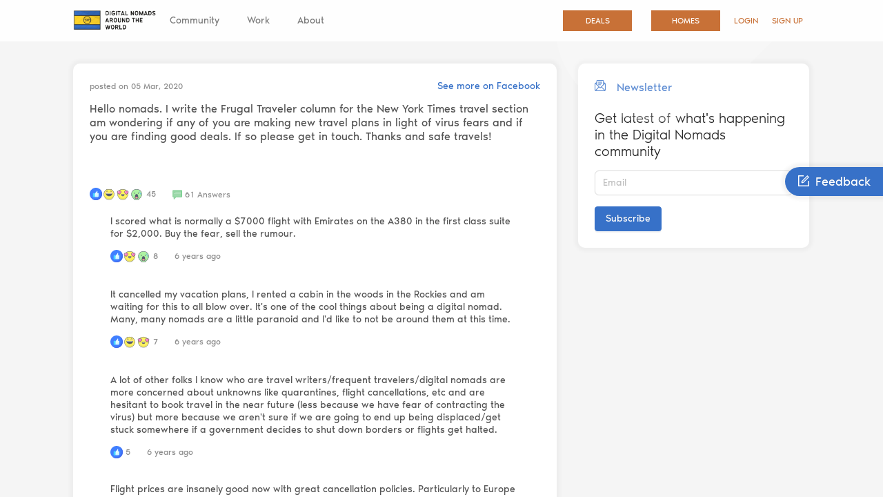

--- FILE ---
content_type: text/html; charset=utf-8
request_url: https://digitalnomadsnation.org/q-and-a/859952234028551_3090724824284603
body_size: 30104
content:
<!DOCTYPE html><html><head><meta name="google-site-verification" content="S8H2pf4W84-cwRGoWymeGBMbyMTlurO3owqx6J7BigM"/><link rel="shortcut icon" href="/static/images/dnn-flag.png"/><link rel="preload" href="/static/loader.css"/><link rel="stylesheet" href="/static/loader.css"/><script src="/static/amplitude.js"></script><meta name="viewport" content="width=device-width"/><meta charSet="utf-8"/><meta property="og:image" content="/static/images/dnn-flag.png"/><meta property="og:description" content="[Digital Nomads Nation]Hello nomads. I write the Frugal Traveler column for the New York Times travel section am wondering if any of you are making new travel plans in light of virus fears and if you are finding good deals. If so please get in touch. Thanks and safe travels!"/><title>Hello nomads. I write the Frugal Traveler column for the New York Times travel section am wondering if any of you are making new travel plans in light of virus fears and if you are finding good deals. If so please get in touch. Thanks and safe travels!</title><script type="application/ld+json">{
              "@context": "https://schema.org",
              "@type": "QAPage",
              "mainEntity": {
                "@type": "Question",
                "name": "Hello nomads. I write the Frugal Traveler column for the New York Times travel section am wondering if any of you are making new travel plans in light of virus fears and if you are finding good deals. If so please get in touch. Thanks and safe travels!",
                "text": "Hello nomads. I write the Frugal Traveler column for the New York Times travel section am wondering if any of you are making new travel plans in light of virus fears and if you are finding good deals. If so please get in touch. Thanks and safe travels!",
                "answerCount": "61",
                "acceptedAnswer": {
                  "@type": "Answer",
                  "text": "I scored what is normally a $7000 flight with Emirates on the A380 in the first class suite for $2,000. Buy the fear, sell the rumour.",
                  "upvoteCount": 8,
                  "url": "https://digitalnomadsnation.org/q-and-a/859952234028551_3090724824284603#3090948917595527"
                },
                "suggestedAnswer": [
                  {
                    "@type": "Answer",
                    "text": "I scored what is normally a $7000 flight with Emirates on the A380 in the first class suite for $2,000. Buy the fear, sell the rumour.",
                    "upvoteCount": 8,
                    "url": "https://digitalnomadsnation.org/q-and-a/859952234028551_3090724824284603#3090948917595527"
                  },{
                    "@type": "Answer",
                    "text": "It cancelled my vacation plans, I rented a cabin in the woods in the Rockies and am waiting for this to all blow over. It's one of the cool things about being a digital nomad. Many, many nomads are a little paranoid and I'd like to not be around them at this time. ",
                    "upvoteCount": 7,
                    "url": "https://digitalnomadsnation.org/q-and-a/859952234028551_3090724824284603#3090882584268827"
                  },{
                    "@type": "Answer",
                    "text": "A lot of other folks I know who are travel writers/frequent travelers/digital nomads are more concerned about unknowns like quarantines, flight cancellations, etc and are hesitant to book travel in the near future (less because we have fear of contracting the virus) but more because we aren't sure if we are going to end up being displaced/get stuck somewhere if a government decides to shut down borders or flights get halted.",
                    "upvoteCount": 5,
                    "url": "https://digitalnomadsnation.org/q-and-a/859952234028551_3090724824284603#3091206560903096"
                  },{
                    "@type": "Answer",
                    "text": "Flight prices are insanely good now with great cancellation policies. Particularly to Europe from the US. For example, these are nonstop round trip flights from SF to London & Barcelona for $448 and SF to London, Barcelona & Madrid for $494. Here's also a helpful map to minimize risk of coronavirus: https://visalist.io/emergency/coronavirus",
                    "upvoteCount": 4,
                    "url": "https://digitalnomadsnation.org/q-and-a/859952234028551_3090724824284603#3091015157588903"
                  },{
                    "@type": "Answer",
                    "text": "I’m flying to Morocco tomorrow haha no better time to travel than right now. Fingers crossed for spare seats or a bump to business class 😜",
                    "upvoteCount": 4,
                    "url": "https://digitalnomadsnation.org/q-and-a/859952234028551_3090724824284603#3091141200909632"
                  }
                ]
              }
            }</script><link rel="preload" href="/_next/static/css/447150dc.b7509161.chunk.css" as="style"/><link rel="stylesheet" href="/_next/static/css/447150dc.b7509161.chunk.css" data-n-g=""/><link rel="preload" href="/_next/static/css/fe22dd04.c9fcc671.chunk.css" as="style"/><link rel="stylesheet" href="/_next/static/css/fe22dd04.c9fcc671.chunk.css" data-n-g=""/><link rel="preload" href="/_next/static/css/styles.375da10b.chunk.css" as="style"/><link rel="stylesheet" href="/_next/static/css/styles.375da10b.chunk.css" data-n-g=""/><noscript data-n-css="true"></noscript><link rel="preload" href="/_next/static/chunks/main-29fa2d7c544f8150e6d1.js" as="script"/><link rel="preload" href="/_next/static/chunks/webpack-caa88f8c784250aa4aea.js" as="script"/><link rel="preload" href="/_next/static/chunks/framework.c184e3826e3977ef534b.js" as="script"/><link rel="preload" href="/_next/static/chunks/07037823.d66af89dbc397b77eab8.js" as="script"/><link rel="preload" href="/_next/static/chunks/52066749.e196861cd589223e0b8b.js" as="script"/><link rel="preload" href="/_next/static/chunks/8673774c.9b9c3bf71bb0c7b7639a.js" as="script"/><link rel="preload" href="/_next/static/chunks/484bcb1e.b441c52f5a678c7d105e.js" as="script"/><link rel="preload" href="/_next/static/chunks/447150dc.6e3a5b01be715d3235fe.js" as="script"/><link rel="preload" href="/_next/static/chunks/fe22dd04.5c1c98d6f20ecaaf28a7.js" as="script"/><link rel="preload" href="/_next/static/chunks/8a1e6c8e1a9236dfef76dd40b5676d46ef4c74c8.374a044c00060be830cf.js" as="script"/><link rel="preload" href="/_next/static/chunks/0dedec57ef0fdffaac8331f00138b2599faa8652.3a9cd34fb4d2f7f2b0df.js" as="script"/><link rel="preload" href="/_next/static/chunks/935a12e92a4c2b0d1fb5c0d250ec4ad40ab0e3aa.1c907589f6b725de3ec6.js" as="script"/><link rel="preload" href="/_next/static/chunks/4507be302f34863a278d5d8ea76e478e0acfe81f.0540aa057db3a9c8851b.js" as="script"/><link rel="preload" href="/_next/static/chunks/8d4d5adc1d6751638a9d5004242223c6f211683c.80d2ee277ed49ec99ee2.js" as="script"/><link rel="preload" href="/_next/static/chunks/6c025015a1b9da16a83e06ba080d40d5c7fe5380.ca6390655e423c8eabc7.js" as="script"/><link rel="preload" href="/_next/static/chunks/c54dca94ec92eff9d3d304599e471df9a785a160.c8de4210a2b44712a4e6.js" as="script"/><link rel="preload" href="/_next/static/chunks/52892acc8695bc0facef52b4e363cfc775bf855f.e4993ddfd10f1a526198.js" as="script"/><link rel="preload" href="/_next/static/chunks/0e9955e00168f990e126efd27ce973d27fa5fb9f.6ddbaa18578b78331abc.js" as="script"/><link rel="preload" href="/_next/static/chunks/styles.0d7cfa0f16f814adbccd.js" as="script"/><link rel="preload" href="/_next/static/chunks/pages/_app-68aaf3d7b370264cf5ce.js" as="script"/><link rel="preload" href="/_next/static/chunks/75fc9c18.e5de67298ba249a7dc52.js" as="script"/><link rel="preload" href="/_next/static/chunks/99395252f913b7cebb703f5a187f7e2d6fcd4f0f.dd4dd7d740b1b6b550e3.js" as="script"/><link rel="preload" href="/_next/static/chunks/0995f2556b89a202660811c0f6fe784497b6655c.83a0e657044c93d1c840.js" as="script"/><link rel="preload" href="/_next/static/chunks/4cc2072b362dd997b268e4a85e9f98729004d24f.2beab8018a20dc432691.js" as="script"/><link rel="preload" href="/_next/static/chunks/b1967b71ca1a486e7129a45af316fb6112bbef0b.9200b5639cc1880b4b3e.js" as="script"/><link rel="preload" href="/_next/static/chunks/2eee08363551a4949f48a206d8d169d28380852e.8274bbe288d596baa1c3.js" as="script"/><link rel="preload" href="/_next/static/chunks/172a711caa2502f88a898bb54931f518d1ac2d78.0fb64ada2a150e4ed74d.js" as="script"/><link rel="preload" href="/_next/static/chunks/5dcab4efba5361c2c33b8275b6f5a9eb2141bf82.d258de69f8ad583fc4bf.js" as="script"/><link rel="preload" href="/_next/static/chunks/e1278649161b2815b74a30e72fd2ac64a919b5d1.80a2a20d8336f75d74fd.js" as="script"/><link rel="preload" href="/_next/static/chunks/pages/q-and-a/%5BpostId%5D-b5ffd76797e80b2761bb.js" as="script"/></head><body><div id="__next"><section class="gx-app-layout ant-layout"><aside class="gx-app-sidebar gx-collapsed-sidebar null ant-layout-sider ant-layout-sider-lite" style="flex:0 0 200px;max-width:200px;min-width:200px;width:200px"><div class="ant-layout-sider-children"><div class="gx-layout-sider-header"><h4 style="font-weight:500">Digital Nomads Nation</h4></div><div class="ant-row-flex ant-row-flex-center gx-pt-4"><button type="button" class="ant-btn ant-btn-primary"><i aria-label="icon: login" class="anticon anticon-login"><svg viewBox="64 64 896 896" focusable="false" class="" data-icon="login" width="1em" height="1em" fill="currentColor" aria-hidden="true"><path d="M521.7 82c-152.5-.4-286.7 78.5-363.4 197.7-3.4 5.3.4 12.3 6.7 12.3h70.3c4.8 0 9.3-2.1 12.3-5.8 7-8.5 14.5-16.7 22.4-24.5 32.6-32.5 70.5-58.1 112.7-75.9 43.6-18.4 90-27.8 137.9-27.8 47.9 0 94.3 9.3 137.9 27.8 42.2 17.8 80.1 43.4 112.7 75.9 32.6 32.5 58.1 70.4 76 112.5C865.7 417.8 875 464.1 875 512c0 47.9-9.4 94.2-27.8 137.8-17.8 42.1-43.4 80-76 112.5s-70.5 58.1-112.7 75.9A352.8 352.8 0 0 1 520.6 866c-47.9 0-94.3-9.4-137.9-27.8A353.84 353.84 0 0 1 270 762.3c-7.9-7.9-15.3-16.1-22.4-24.5-3-3.7-7.6-5.8-12.3-5.8H165c-6.3 0-10.2 7-6.7 12.3C234.9 863.2 368.5 942 520.6 942c236.2 0 428-190.1 430.4-425.6C953.4 277.1 761.3 82.6 521.7 82zM395.02 624v-76h-314c-4.4 0-8-3.6-8-8v-56c0-4.4 3.6-8 8-8h314v-76c0-6.7 7.8-10.5 13-6.3l141.9 112a8 8 0 0 1 0 12.6l-141.9 112c-5.2 4.1-13 .4-13-6.3z"></path></svg></i><span>Sign in</span></button><button type="button" class="ant-btn ant-btn-primary"><i aria-label="icon: user-add" class="anticon anticon-user-add"><svg viewBox="64 64 896 896" focusable="false" class="" data-icon="user-add" width="1em" height="1em" fill="currentColor" aria-hidden="true"><path d="M678.3 642.4c24.2-13 51.9-20.4 81.4-20.4h.1c3 0 4.4-3.6 2.2-5.6a371.67 371.67 0 0 0-103.7-65.8c-.4-.2-.8-.3-1.2-.5C719.2 505 759.6 431.7 759.6 349c0-137-110.8-248-247.5-248S264.7 212 264.7 349c0 82.7 40.4 156 102.6 201.1-.4.2-.8.3-1.2.5-44.7 18.9-84.8 46-119.3 80.6a373.42 373.42 0 0 0-80.4 119.5A373.6 373.6 0 0 0 137 888.8a8 8 0 0 0 8 8.2h59.9c4.3 0 7.9-3.5 8-7.8 2-77.2 32.9-149.5 87.6-204.3C357 628.2 432.2 597 512.2 597c56.7 0 111.1 15.7 158 45.1a8.1 8.1 0 0 0 8.1.3zM512.2 521c-45.8 0-88.9-17.9-121.4-50.4A171.2 171.2 0 0 1 340.5 349c0-45.9 17.9-89.1 50.3-121.6S466.3 177 512.2 177s88.9 17.9 121.4 50.4A171.2 171.2 0 0 1 683.9 349c0 45.9-17.9 89.1-50.3 121.6C601.1 503.1 558 521 512.2 521zM880 759h-84v-84c0-4.4-3.6-8-8-8h-56c-4.4 0-8 3.6-8 8v84h-84c-4.4 0-8 3.6-8 8v56c0 4.4 3.6 8 8 8h84v84c0 4.4 3.6 8 8 8h56c4.4 0 8-3.6 8-8v-84h84c4.4 0 8-3.6 8-8v-56c0-4.4-3.6-8-8-8z"></path></svg></i><span>Sign up</span></button></div><div class="ant-divider ant-divider-horizontal" role="separator"></div><div class="gx-sidebar-content"><div class="gx-sidebar-notifications "></div><div class="gx-layout-sider-scrollbar" style="position:relative;overflow:hidden;width:100%;height:calc(100vh - 140px)"><div style="position:absolute;top:0;left:0;right:0;bottom:0;overflow:hidden;-webkit-overflow-scrolling:touch;margin-right:0;margin-bottom:0"><ul class="ant-menu ant-menu-lite ant-menu-root ant-menu-inline" role="menu"><li style="margin-left:-22px;padding-left:24px" class="ant-menu-item" role="menuitem"><span><span>Deals</span></span></li><li class="ant-menu-submenu ant-menu-submenu-inline" role="menuitem"><div style="padding-left:24px" class="ant-menu-submenu-title" aria-expanded="false" aria-haspopup="true" title="Community">Community<i class="ant-menu-submenu-arrow"></i></div><div></div></li><li class="ant-menu-submenu ant-menu-submenu-inline" role="menuitem"><div style="padding-left:24px" class="ant-menu-submenu-title" aria-expanded="false" aria-haspopup="true" title="Work">Work<i class="ant-menu-submenu-arrow"></i></div><div></div></li><li class="ant-menu-submenu ant-menu-submenu-inline" role="menuitem"><div style="padding-left:24px" class="ant-menu-submenu-title" aria-expanded="false" aria-haspopup="true" title="About">About<i class="ant-menu-submenu-arrow"></i></div><div></div></li></ul></div><div style="display:none" class="track-horizontal"><div style="position:relative;display:block;height:100%;cursor:pointer;border-radius:inherit;background-color:rgba(0,0,0,.2)"></div></div><div style="position:absolute;width:6px;transition:opacity 200ms;opacity:0;display:none;right:2px;bottom:2px;top:2px;border-radius:3px"><div style="position:relative;display:block;width:100%;cursor:pointer;border-radius:inherit;background-color:rgba(0,0,0,.2)"></div></div></div></div></div></aside><section class="ant-layout"><div class="gx-header-horizontal gx-header-horizontal-dark gx-above-header-horizontal"><div class="gx-header-horizontal-nav gx-header-horizontal-nav-curve gx-d-none gx-d-lg-block"><div class="gx-container"><div class="gx-header-horizontal-nav-flex"><img alt="" src="./../../../static/images/dnn-logo.png" style="width:120px"/><ul style="flex-grow:1" class="ant-menu ant-menu-light ant-menu-root ant-menu-horizontal" role="menu"><li class="ant-menu-submenu ant-menu-submenu-horizontal ant-menu-overflowed-submenu" style="display:none" role="menuitem"><div class="ant-menu-submenu-title" aria-expanded="false" aria-haspopup="true"><span>···</span><i class="ant-menu-submenu-arrow"></i></div></li><li class="ant-menu-submenu ant-menu-submenu-horizontal gx-menu-horizontal gx-submenu-popup-curve gx-above-submenu-popup-curve" role="menuitem"><div class="ant-menu-submenu-title" aria-expanded="false" aria-haspopup="true" title="Community">Community<i class="ant-menu-submenu-arrow"></i></div></li><li class="ant-menu-submenu ant-menu-submenu-horizontal ant-menu-overflowed-submenu" style="display:none" role="menuitem"><div class="ant-menu-submenu-title" aria-expanded="false" aria-haspopup="true"><span>···</span><i class="ant-menu-submenu-arrow"></i></div></li><li class="ant-menu-submenu ant-menu-submenu-horizontal gx-menu-horizontal gx-submenu-popup-curve gx-above-submenu-popup-curve" role="menuitem"><div class="ant-menu-submenu-title" aria-expanded="false" aria-haspopup="true" title="Work">Work<i class="ant-menu-submenu-arrow"></i></div></li><li class="ant-menu-submenu ant-menu-submenu-horizontal ant-menu-overflowed-submenu" style="display:none" role="menuitem"><div class="ant-menu-submenu-title" aria-expanded="false" aria-haspopup="true"><span>···</span><i class="ant-menu-submenu-arrow"></i></div></li><li class="ant-menu-submenu ant-menu-submenu-horizontal gx-menu-horizontal gx-submenu-popup-curve gx-above-submenu-popup-curve" role="menuitem"><div class="ant-menu-submenu-title" aria-expanded="false" aria-haspopup="true" title="About">About<i class="ant-menu-submenu-arrow"></i></div></li><li class="ant-menu-submenu ant-menu-submenu-horizontal ant-menu-overflowed-submenu" style="visibility:hidden;position:absolute" role="menuitem"><div class="ant-menu-submenu-title" aria-expanded="false" aria-haspopup="true"><span>···</span><i class="ant-menu-submenu-arrow"></i></div></li></ul><ul class="gx-login-list gx-ml-auto"><li class="gx-mr-2"><div style="border:1px solid #c87137;background:#c87137;color:white;padding:8px;width:100px;text-align:center">Deals</div></li><li><div style="border:1px solid #c87137;background:#c87137;color:white;padding:8px;width:100px;text-align:center">Homes</div></li><li><div><span>Login</span></div></li><li><div><span>Sign Up</span></div></li></ul></div></div></div><header class="gx-header-horizontal-main ant-layout-header"><div class="gx-container"><div class="gx-header-horizontal-main-flex"><div class="gx-flex-row gx-flex-1 gx-align-items-center gx-justify-content-between gx-d-block gx-d-lg-none gx-linebar gx-mr-xs-3"><i aria-label="icon: menu" tabindex="-1" class="anticon anticon-menu gx-text-black"><svg viewBox="64 64 896 896" focusable="false" class="" data-icon="menu" width="1em" height="1em" fill="currentColor" aria-hidden="true"><path d="M904 160H120c-4.4 0-8 3.6-8 8v64c0 4.4 3.6 8 8 8h784c4.4 0 8-3.6 8-8v-64c0-4.4-3.6-8-8-8zm0 624H120c-4.4 0-8 3.6-8 8v64c0 4.4 3.6 8 8 8h784c4.4 0 8-3.6 8-8v-64c0-4.4-3.6-8-8-8zm0-312H120c-4.4 0-8 3.6-8 8v64c0 4.4 3.6 8 8 8h784c4.4 0 8-3.6 8-8v-64c0-4.4-3.6-8-8-8z"></path></svg></i><div style="position:absolute;left:50px"><div class="ripple"></div></div><div><img alt="" src="../../static/images/dnn-logo.png" style="width:80px;height:40px;display:inline"/></div><div></div></div></div></div></header></div><main class="gx-layout-content gx-container-wrap ant-layout-content"><div class="gx-main-content-wrapper"><div style="position:absolute;right:0"><div class="gx-customizer-option hide-xs hide-sm hide-md"><button style="background:#1890ff" type="button" class="ant-btn ant-btn-primary"><i aria-label="icon: form" class="anticon anticon-form"><svg viewBox="64 64 896 896" focusable="false" class="" data-icon="form" width="1em" height="1em" fill="currentColor" aria-hidden="true"><path d="M904 512h-56c-4.4 0-8 3.6-8 8v320H184V184h320c4.4 0 8-3.6 8-8v-56c0-4.4-3.6-8-8-8H144c-17.7 0-32 14.3-32 32v736c0 17.7 14.3 32 32 32h736c17.7 0 32-14.3 32-32V520c0-4.4-3.6-8-8-8z"></path><path d="M355.9 534.9L354 653.8c-.1 8.9 7.1 16.2 16 16.2h.4l118-2.9c2-.1 4-.9 5.4-2.3l415.9-415c3.1-3.1 3.1-8.2 0-11.3L785.4 114.3c-1.6-1.6-3.6-2.3-5.7-2.3s-4.1.8-5.7 2.3l-415.8 415a8.3 8.3 0 0 0-2.3 5.6zm63.5 23.6L779.7 199l45.2 45.1-360.5 359.7-45.7 1.1.7-46.4z"></path></svg></i><span> Feedback</span></button></div><div class="gx-customizer-option hide-lg hide-xl"><button style="background:#1890ff" type="button" class="ant-btn ant-btn-primary"><i aria-label="icon: form" class="anticon anticon-form"><svg viewBox="64 64 896 896" focusable="false" class="" data-icon="form" width="1em" height="1em" fill="currentColor" aria-hidden="true"><path d="M904 512h-56c-4.4 0-8 3.6-8 8v320H184V184h320c4.4 0 8-3.6 8-8v-56c0-4.4-3.6-8-8-8H144c-17.7 0-32 14.3-32 32v736c0 17.7 14.3 32 32 32h736c17.7 0 32-14.3 32-32V520c0-4.4-3.6-8-8-8z"></path><path d="M355.9 534.9L354 653.8c-.1 8.9 7.1 16.2 16 16.2h.4l118-2.9c2-.1 4-.9 5.4-2.3l415.9-415c3.1-3.1 3.1-8.2 0-11.3L785.4 114.3c-1.6-1.6-3.6-2.3-5.7-2.3s-4.1.8-5.7 2.3l-415.8 415a8.3 8.3 0 0 0-2.3 5.6zm63.5 23.6L779.7 199l45.2 45.1-360.5 359.7-45.7 1.1.7-46.4z"></path></svg></i></button></div></div><div class="ant-row"><div class="ant-col ant-col-xs-24 ant-col-sm-24 ant-col-md-24 ant-col-lg-14 ant-col-xl-16"><div class="ant-card gx-card ant-card-bordered"><div class="ant-card-body"><div class="gx-wall-content"><div class="gx-media gx-wall-user-info gx-flex-nowrap gx-align-items-center"><div class="gx-media-body"><div class="gx-flex-row gx-justify-content-between gx-align-items-center gx-mb-2"><p class="gx-text-grey gx-fs-sm gx-mb-0">posted on <!-- -->05 Mar, 2020</p><a href="https://www.facebook.com/groups/DigitalNomadsAroundTheWorld/permalink/3090724824284603/" target="_blank">See more on Facebook</a></div></div></div><div class="gx-mb-4" style="font-size:16px;display:inline-block;white-space:pre-line"><p>Hello nomads. I write the Frugal Traveler column for the New York Times travel section am wondering if any of you are making new travel plans in light of virus fears and if you are finding good deals. If so please get in touch. Thanks and safe travels!</p></div><div class="gx-wall-medialist"></div> <div class="gx-flex-row gx-mt-4 gx-align-items-center"><div><p class="gx-fs-sm gx-pointer gx-mr-4 gx-text-grey gx-flex-row"><span class="gx-d-inline-flex gx-vertical-align-middle gx-mr-1"><svg viewBox="0 0 512 512" width="18" height="18"><path d="m511.917969 256c0-141.386719-114.597657-256-255.957031-256-141.363282 0-255.960938 114.613281-255.960938 256s114.597656 256 255.960938 256c141.359374 0 255.957031-114.613281 255.957031-256zm0 0" fill="#407fff"></path><path d="m393.070312 39.800781c46.359376 46.332031 75.035157 110.359375 75.035157 181.082031 0 141.386719-114.597657 256-255.960938 256-50.445312 0-97.472656-14.601562-137.109375-39.800781 46.3125 46.289063 110.277344 74.917969 180.925782 74.917969 141.359374 0 255.957031-114.613281 255.957031-256 0-90.933594-47.40625-170.785156-118.847657-216.199219zm0 0" fill="#406aef"></path><path d="m373.394531 247.140625c0-13.941406-11.296875-25.238281-25.234375-25.238281h-35.769531c10.332031-25.851563 11.085937-47.046875 11.019531-53.835938-.007812-.746094.160156-3.390625.160156-3.976562v-1.175782c-.75-24.550781-8.265624-32.066406-17.917968-35.644531-9.898438 0-17.921875 8.019531-17.921875 17.917969v1.792969c-.097657 6.136719-8.71875 18.796875-8.71875 18.796875l-65.757813 66.515625-1.109375 1.363281-20 53.484375 20 82.929687c0 2.515626 2.039063 4.550782 4.550781 4.550782h123.800782c8.421875 0 15.582031-6.140625 16.855468-14.46875 4.867188-31.835938 16.042969-105.710938 16.042969-113.011719zm0 0" fill="#e3faff"></path><path d="m197.863281 384.734375h-45.058593c-7.886719 0-14.28125-6.394531-14.28125-14.285156v-135.28125c0-7.890625 6.394531-14.28125 14.28125-14.28125h45.058593c7.886719 0 14.28125 6.390625 14.28125 14.28125v135.28125c0 7.890625-6.394531 14.285156-14.28125 14.285156zm0 0" fill="#48d8ff"></path><path d="m197.863281 357.824219h-45.058593c-7.886719 0-14.28125-6.394531-14.28125-14.285157v26.910157c0 7.890625 6.394531 14.285156 14.28125 14.285156h45.058593c7.886719 0 14.28125-6.394531 14.28125-14.285156v-26.910157c0 7.890626-6.394531 14.285157-14.28125 14.285157zm0 0" fill="#43c5ff"></path><path d="m348.160156 221.902344h-4.628906c-.234375 2.21875-.589844 5.125-1.035156 8.570312-8.476563 65.542969-64.273438 114.621094-130.351563 114.621094v24.972656c0 2.515625 2.039063 4.554688 4.550781 4.554688h123.800782c8.421875 0 15.582031-6.144532 16.855468-14.46875 4.867188-31.835938 16.042969-105.710938 16.042969-113.015625 0-13.9375-11.296875-25.234375-25.234375-25.234375zm0 0" fill="#ccf4ff"></path></svg><svg viewBox="0 0 300 300" style="enable-background:new 0 0 300 300" width="20" height="20"><g><path style="fill:#EEEEF0" d="M194.434,250.557c-13.676,6.053-28.685,9.444-44.434,9.444c-15.75,0-30.76-3.392-44.437-9.444   C88.78,252.754,78,256.168,78,260.001c0,6.625,32.235,11.998,72,11.998c39.761,0,72-5.373,72-11.998   C222,256.168,211.217,252.754,194.434,250.557"></path><path style="fill:#FFF35F" d="M209.596,47.998C207.742,38.869,199.673,32,189.997,32c-4.165,0-8.03,1.279-11.234,3.461   C169.583,33.205,159.947,32,150,32c-9.947,0-19.587,1.205-28.767,3.461c-3.204-2.182-7.07-3.461-11.234-3.461   c-9.676,0-17.741,6.869-19.595,15.998c-31.475,18.599-52.405,51.908-52.405,91.854c0,61.855,50.145,116.149,112.001,116.149   s111.997-54.294,111.997-116.149C261.997,99.906,241.067,66.597,209.596,47.998"></path><path style="fill:#54596E" d="M209.596,47.998l3.917-0.8c-2.224-10.966-11.904-19.189-23.516-19.197   c-4.987-0.004-9.648,1.539-13.482,4.149l2.248,3.311l0.956-3.886c-9.49-2.33-19.449-3.574-29.719-3.574   c-10.27,0-20.233,1.244-29.719,3.574l0.953,3.886l2.248-3.311c-3.834-2.61-8.495-4.153-13.482-4.149   c-11.612,0.008-21.288,8.231-23.516,19.197l3.921,0.8l-2.035-3.444C55.756,63.794,33.98,98.478,34,139.853   c0.004,32.018,12.962,62.009,33.904,84.028c20.937,22.017,49.976,36.12,82.096,36.12c32.117,0,61.155-14.104,82.092-36.12   c20.945-22.02,33.9-52.011,33.908-84.028c0.016-41.375-21.76-76.059-54.369-95.299L209.596,47.998l3.917-0.8L209.596,47.998   l-2.035,3.444c30.337,17.957,50.421,49.893,50.436,88.41c0.008,29.837-12.108,57.923-31.699,78.514   c-19.603,20.591-46.563,33.633-76.298,33.637c-29.739-0.004-56.699-13.046-76.298-33.637   c-19.595-20.591-31.707-48.677-31.703-78.514c0.02-38.518,20.099-70.453,50.44-88.41c0.972-0.575,1.661-1.543,1.886-2.649   c1.48-7.286,7.936-12.801,15.674-12.793c3.342,0.004,6.412,1.02,8.983,2.767c0.933,0.634,2.11,0.843,3.204,0.575   C131.058,37.165,140.376,36,150,36c9.624,0,18.942,1.165,27.81,3.342c1.094,0.268,2.271,0.059,3.204-0.575   c2.57-1.747,5.641-2.763,8.983-2.767c7.739-0.008,14.198,5.507,15.678,12.793c0.224,1.106,0.913,2.074,1.885,2.649L209.596,47.998"></path><path style="fill:#EEE361" d="M257.064,126.075c-6.869,53.565-52.168,97.924-107.065,97.924c-54.9,0-100.2-44.358-107.068-97.924   c-0.592,4.52-0.93,9.142-0.933,13.868c0.021,29.803,12.128,57.854,31.703,78.423c19.599,20.591,46.559,33.633,76.298,33.637l0,0   l0,0c29.735-0.004,56.695-13.046,76.298-33.637c19.571-20.569,31.682-48.618,31.699-78.421   C257.995,135.218,257.657,130.596,257.064,126.075"></path><path style="fill:#54596E" d="M257.997,139.945c-0.017,29.803-12.128,57.852-31.699,78.421   c-19.603,20.591-46.563,33.633-76.298,33.637c59.643,0,107.997-52.354,107.997-112.001   C257.997,139.983,257.997,139.964,257.997,139.945 M41.999,139.943c0,0.02,0,0.039,0,0.059   c0,59.647,48.354,112.001,108.001,112.001c-29.739-0.004-56.699-13.046-76.298-33.637C54.127,197.797,42.02,169.746,41.999,139.943   "></path><path style="fill:#54596E" d="M205.999,84.001c-0.003-8.839-7.162-15.998-16-16c-8.838,0.002-15.997,7.161-16,16   c0,2.209,1.791,4,4,4c2.209,0,4-1.791,4-4c0.008-4.416,3.584-7.992,8-8.001c4.416,0.009,7.992,3.585,8,8.001c0,2.209,1.791,4,4,4   C204.208,88.001,205.999,86.21,205.999,84.001L205.999,84.001z"></path><path style="fill:#54596E" d="M125.999,84.001c-0.003-8.839-7.162-15.998-16-16c-8.838,0.002-15.997,7.161-16,16   c0,2.209,1.791,4,4,4c2.209,0,4-1.791,4-4c0.008-4.416,3.584-7.992,8-8.001c4.416,0.009,7.992,3.585,8,8.001c0,2.209,1.791,4,4,4   C124.208,88.001,125.999,86.21,125.999,84.001L125.999,84.001z"></path><ellipse style="fill:#F9BBED" cx="97.999" cy="100.001" rx="20" ry="8"></ellipse><ellipse style="fill:#F9BBED" cx="201.999" cy="100.001" rx="20" ry="8"></ellipse><path style="fill:#54596E" d="M85.999,124.001c0,31.545,29.549,57.117,66,57.117s66-25.572,66-57.117H85.999z"></path><path style="fill:#54596E" d="M85.999,124.001h-4c-0.005,17.05,8.014,32.439,20.713,43.412   c12.706,10.991,30.123,17.701,49.287,17.704c19.163-0.003,36.581-6.713,49.287-17.704c12.699-10.973,20.718-26.362,20.713-43.412   c0-1.054-0.427-2.084-1.172-2.829c-0.745-0.744-1.775-1.171-2.828-1.171h-132c-1.053,0-2.084,0.426-2.828,1.171   c-0.745,0.745-1.172,1.775-1.172,2.829H85.999V128h132v-3.999h-4c-0.005,14.494-6.76,27.662-17.948,37.363   c-11.182,9.681-26.764,15.757-44.052,15.754c-17.288,0.003-32.87-6.073-44.052-15.754c-11.188-9.701-17.943-22.869-17.948-37.363   H85.999V128V124.001z"></path><path style="fill:#FFFFFF" d="M93.999,136.001h116c2.209,0,4-1.791,4-4c0-2.21-1.791-4-4-4h-116c-2.209,0-4,1.79-4,4   C89.999,134.21,91.789,136.001,93.999,136.001"></path></g></svg><svg viewBox="0 0 300 300" style="enable-background:new 0 0 300 300" width="20" height="20"><g><path style="fill:#EEEEF0" d="M194.434,250.557c-13.676,6.053-28.684,9.443-44.433,9.441c-0.004,0-0.008,0-0.012,0   c-15.746,0-30.751-3.391-44.423-9.441c-16.783,2.198-27.564,5.612-27.564,9.445c0,6.624,32.234,12,71.999,12   c39.762,0,71.999-5.376,71.999-12C222,256.169,211.217,252.754,194.434,250.557"></path><path style="fill:#FFF35F" d="M262.002,139.853c0-61.855-50.146-107.852-112.001-107.852S37.999,77.997,37.999,139.853   c0,61.854,50.146,116.146,112.001,116.146S262.002,201.707,262.002,139.853"></path><path style="fill:#54596E" d="M262.002,139.853H266c0.01-32.021-13.02-60.089-34.052-80.024   c-21.025-19.949-50.026-31.83-81.948-31.83c-31.922,0-60.924,11.881-81.948,31.83c-21.031,19.936-34.062,48.003-34.052,80.024   c0.003,32.018,12.962,62.006,33.904,84.026c20.939,22.018,49.975,36.123,82.096,36.119c32.117,0.004,61.157-14.102,82.092-36.119   c20.946-22.021,33.901-52.009,33.908-84.026H262.002h-4.002c0.007,29.837-12.109,57.921-31.703,78.511   c-19.597,20.594-46.558,33.638-76.296,33.638c-29.738,0-56.699-13.044-76.299-33.638c-19.59-20.59-31.706-48.674-31.699-78.511   c0.01-29.837,12.051-55.696,31.556-74.222C93.069,47.119,120.068,36.003,150,35.999c29.933,0.004,56.928,11.12,76.443,29.632   c19.504,18.525,31.545,44.385,31.556,74.222H262.002"></path><path style="fill:#EEE361" d="M257.068,126.075c-6.871,53.566-52.169,97.924-107.068,97.924   c-54.898,0-100.196-44.357-107.068-97.924c-0.59,4.522-0.928,9.14-0.931,13.869c0.018,29.803,12.13,57.851,31.699,78.419   c19.6,20.594,46.562,33.638,76.299,33.638l0,0l0,0c29.738,0,56.699-13.044,76.296-33.638c19.573-20.568,31.684-48.617,31.703-78.42   C257.997,135.215,257.658,130.598,257.068,126.075"></path><path style="fill:#54596E" d="M42.002,139.944c0,0.019,0,0.037,0,0.056c0,59.646,48.352,112.001,107.999,112.001   c-29.738,0-56.699-13.044-76.299-33.638C54.131,197.795,42.02,169.747,42.002,139.944 M257.999,139.943   c-0.018,29.803-12.13,57.852-31.703,78.42c-19.597,20.594-46.558,33.638-76.296,33.638c59.647,0,107.999-52.354,107.999-112.001   C257.999,139.981,257.999,139.962,257.999,139.943"></path><path style="fill:#54596E" d="M118,148c0,17.673,14.326,32,32,32s32-14.327,32-32H118z"></path><path style="fill:#54596E" d="M118,148h-4c0.002,19.883,16.115,35.997,36,35.999c19.885-0.002,35.997-16.116,36-35.999   c0-1.054-0.427-2.084-1.172-2.829C184.084,144.427,183.053,144,182,144h-64c-1.053,0-2.084,0.426-2.828,1.171S114,146.946,114,148   H118v4h64v-4h-4c-0.002,7.744-3.128,14.719-8.201,19.799c-5.08,5.073-12.054,8.198-19.799,8.201   c-7.745-0.003-14.72-3.128-19.799-8.201c-5.073-5.08-8.199-12.055-8.201-19.799H118v4V148z"></path><path style="fill:#FFFFFF" d="M126,160h48c2.209,0,4-1.791,4-4c0-2.21-1.791-4-4-4h-48c-2.209,0-4,1.79-4,4   C122,158.209,123.791,160,126,160"></path><path style="fill:#FF80C3" d="M72,76.667c-9.572-9.573-25.094-9.573-34.666,0c-9.574,9.572-9.574,25.094,0,34.666L72,146   l34.666-34.667c9.574-9.572,9.574-25.094,0-34.666C97.094,67.094,81.572,67.094,72,76.667z"></path><path style="fill:#54596E" d="M72,76.667l2.829-2.829c-5.557-5.561-12.878-8.356-20.162-8.352   c-7.284-0.005-14.605,2.79-20.162,8.353c-5.56,5.556-8.356,12.877-8.352,20.161c-0.005,7.283,2.792,14.604,8.352,20.161   l34.666,34.667c0.755,0.755,1.76,1.171,2.828,1.171c1.069,0,2.073-0.416,2.828-1.171l34.666-34.667   c5.561-5.558,8.357-12.879,8.352-20.161c0.005-7.285-2.792-14.607-8.353-20.163c-5.556-5.56-12.877-8.355-20.161-8.351   c-7.284-0.005-14.605,2.79-20.162,8.353L72,76.667l2.829-2.829L72,76.667l2.829,2.827c4.015-4.014,9.24-6.004,14.504-6.009   c5.263,0.005,10.489,1.996,14.504,6.01c4.014,4.014,6.005,9.24,6.009,14.505c-0.005,5.26-1.995,10.487-6.009,14.504l-31.838,31.839   l-31.837-31.839c-4.014-4.016-6.005-9.241-6.009-14.504c0.005-5.264,1.995-10.489,6.009-14.505   c4.016-4.015,9.241-6.005,14.505-6.01c5.263,0.005,10.489,1.996,14.504,6.01c0.755,0.755,1.761,1.172,2.829,1.172   c1.069-0.001,2.073-0.418,2.828-1.173L72,76.667z"></path><path style="fill:#FF80C3" d="M228,76.667c-9.572-9.573-25.094-9.573-34.666,0c-9.574,9.572-9.574,25.094,0,34.666L228,146   l34.666-34.667c9.574-9.572,9.574-25.094,0-34.666C253.094,67.094,237.572,67.094,228,76.667z"></path><path style="fill:#54596E" d="M228,76.667l2.829-2.829c-5.557-5.561-12.878-8.356-20.162-8.352   c-7.284-0.005-14.605,2.79-20.162,8.353c-5.56,5.556-8.356,12.877-8.352,20.161c-0.005,7.283,2.792,14.604,8.352,20.161   l34.666,34.667c0.755,0.755,1.76,1.171,2.828,1.171c1.069,0,2.073-0.416,2.828-1.171l34.666-34.667   c5.561-5.558,8.357-12.879,8.352-20.161c0.005-7.285-2.792-14.607-8.353-20.163c-5.556-5.56-12.877-8.355-20.161-8.351   c-7.284-0.005-14.605,2.79-20.162,8.353L228,76.667l2.829-2.829L228,76.667l2.829,2.827c4.015-4.014,9.24-6.004,14.504-6.009   c5.263,0.005,10.489,1.996,14.504,6.01c4.014,4.014,6.005,9.24,6.009,14.505c-0.005,5.26-1.995,10.487-6.009,14.504l-31.838,31.839   l-31.837-31.839c-4.014-4.016-6.005-9.241-6.009-14.504c0.005-5.264,1.995-10.489,6.009-14.505   c4.016-4.015,9.241-6.005,14.505-6.01c5.263,0.005,10.489,1.996,14.504,6.01c0.755,0.755,1.761,1.172,2.829,1.172   c1.069-0.001,2.073-0.418,2.828-1.173L228,76.667z"></path><path style="fill:#FFFFFF" d="M55.172,81.171l-12,12c-1.562,1.562-1.562,4.095,0,5.657c1.562,1.562,4.095,1.562,5.657,0l12-12   c1.562-1.562,1.562-4.095,0-5.657C59.266,79.609,56.734,79.609,55.172,81.171"></path><path style="fill:#FFFFFF" d="M211.172,81.171l-12,12c-1.562,1.562-1.562,4.095,0,5.657c1.562,1.562,4.095,1.562,5.657,0l12-12   c1.562-1.562,1.562-4.095,0-5.657C215.266,79.609,212.734,79.609,211.172,81.171"></path></g></svg><svg viewBox="0 0 300 300" style="enable-background:new 0 0 300 300" width="20" height="20"><g><path style="fill:#EEEEF0" d="M201.967,251.696c-0.493,6.879-6.225,12.304-13.228,12.304h-77.478   c-7.003,0-12.735-5.425-13.228-12.304c-12.406,2.156-20.032,5.082-20.032,8.304c0,6.63,32.236,12.003,71.999,12.003   c39.763,0,71.999-5.373,71.999-12.003C221.999,256.778,214.373,253.852,201.967,251.696"></path><path style="fill:#ADF2A2" d="M261.998,139.853c0-61.684-49.859-107.592-111.477-107.852   C90.317,31.753,39.079,77.646,38.019,137.841c-0.801,45.461,25.578,87.118,63.979,106.583v6.316c0,5.113,4.15,9.259,9.263,9.259   h77.478c5.113,0,9.259-4.146,9.259-9.259v-6.316C235.834,225.249,261.998,184.53,261.998,139.853"></path><path style="fill:#54596E" d="M261.998,139.853h4.004c0.008-31.931-12.949-59.932-33.878-79.855   c-20.92-19.94-49.786-31.866-81.587-31.996h0.008l-0.516-0.004c-31.02,0.004-59.724,11.84-80.831,31.479   c-21.107,19.628-34.638,47.145-35.178,78.291c-0.012,0.694-0.02,1.39-0.02,2.085c0.028,46.25,27,88.249,66.191,108.141l1.809-3.569   h-4v6.316c0.004,7.324,5.938,13.259,13.263,13.259h77.478c7.324,0,13.259-5.935,13.263-13.259v-6.316h-4.004l1.809,3.569   c39.19-19.888,66.166-61.887,66.195-108.141H261.998h-3.999c0.028,43.096-25.326,82.538-61.805,101.003   c-1.345,0.683-2.195,2.064-2.195,3.568v6.316c-0.004,2.902-2.357,5.256-5.26,5.26h-77.478c-2.906-0.004-5.255-2.357-5.264-5.26   v-6.316c0-1.504-0.845-2.886-2.191-3.568c-36.483-18.469-61.833-57.907-61.809-101.003c0-0.646,0.008-1.297,0.02-1.943   c0.512-28.886,12.994-54.289,32.63-72.575C94.284,47.064,121.057,35.997,150.029,36h0.467h0.008   c29.817,0.126,56.688,11.287,76.104,29.789c19.408,18.514,31.382,44.312,31.39,74.063H261.998"></path><circle style="fill:#54596E" cx="108" cy="118.001" r="10"></circle><circle style="fill:#54596E" cx="188" cy="118.001" r="10"></circle><path style="fill:#54596E" d="M180.846,232h-61.691c-2.735,0-4.853-2.398-4.516-5.113L122,168   c0-13.254,10.747-23.997,24.001-23.997h7.999C167.254,144.002,178,154.746,178,168l7.361,58.887   C185.699,229.601,183.581,232,180.846,232"></path><path style="fill:#54596E" d="M180.846,232V228h-61.691l-0.553-0.545l0.004-0.065l7.365-58.895l0.028-0.496   c0.004-5.536,2.231-10.511,5.857-14.141c3.634-3.625,8.609-5.856,14.145-5.856h7.999c5.536,0,10.511,2.231,14.141,5.856   c3.625,3.63,5.857,8.604,5.861,14.141l0.028,0.496l7.361,58.887l0.004,0.073l-0.163,0.382L180.846,228V232v3.999   c4.784-0.012,8.548-3.877,8.552-8.543l-0.065-1.065l-7.365-58.887L178,168h4c-0.004-15.465-12.535-27.996-28-27.996h-7.999   c-15.465,0-27.996,12.531-28,27.996h4l-3.967-0.496l-7.365,58.887l-0.065,1.065c0,4.666,3.768,8.531,8.552,8.543h61.691V232"></path><path style="fill:#FF9999" d="M161.998,228c8.836,0,16.002-7.162,16.002-15.998c0-8.837-7.166-16.002-16.002-16.002   c-4.804,0-9.064,2.166-11.998,5.52c-2.935-3.354-7.194-5.52-11.999-5.52c-8.836,0-16.002,7.165-16.002,16.002   c0,8.836,7.166,15.998,16.002,15.998H161.998"></path><path style="fill:#A4E29D" d="M257.067,126.075c-5.191,40.481-32.323,75.699-68.964,90.493l1.229,9.822l0.065,1.065   c-0.004,4.666-3.768,8.531-8.552,8.543l0,0h-61.691c-4.784-0.012-8.552-3.877-8.552-8.543l0.065-1.065l1.229-9.822   c-36.641-14.794-63.773-50.012-68.964-90.493c-0.591,4.519-0.932,9.135-0.935,13.863c0.01,43.062,25.35,82.461,61.809,100.918   c0.062,0.031,0.123,0.064,0.183,0.099c0.667,0.336,1.338,0.665,2.012,0.986v8.984c0.105,2.816,2.415,5.071,5.26,5.075h77.478   c2.902-0.004,5.255-2.357,5.26-5.26v-6.316l0,0v-2.483c0.674-0.321,1.347-0.651,2.014-0.987c0.059-0.033,0.12-0.066,0.181-0.098   c36.455-18.452,61.799-57.854,61.805-100.917C257.995,135.21,257.658,130.594,257.067,126.075"></path><path style="fill:#54596E" d="M106.002,250.925V256h5.26C108.417,255.997,106.106,253.742,106.002,250.925 M193.998,244.424   L193.998,244.424v6.316c-0.004,2.902-2.357,5.256-5.26,5.26h5.26V244.424 M257.998,139.939   c-0.006,43.062-25.35,82.465-61.805,100.917c-0.062,0.031-0.122,0.064-0.181,0.098c36.627-18.435,61.986-57.767,61.986-100.95   C257.998,139.982,257.998,139.96,257.998,139.939 M41.998,139.938c0,0.021,0,0.044,0,0.065c0,43.184,25.361,82.517,61.992,100.951   c-0.06-0.034-0.121-0.067-0.183-0.099C67.348,222.399,42.008,183,41.998,139.938"></path><path style="fill:#54596E" d="M119.613,219.333l-1.008,8.057l-0.004,0.065l0.553,0.545h61.691l0.386-0.163l0.163-0.382   l-0.004-0.073l-1.006-8.048c-1.65,0.519-3.315,0.996-4.997,1.432c-2.859,4.357-7.788,7.234-13.389,7.234h-23.997   c-5.601,0-10.53-2.877-13.389-7.234C122.931,220.331,121.263,219.852,119.613,219.333"></path><path style="fill:#55A6FF" d="M230,95.43c0,4.733-3.838,8.571-8.572,8.571c-4.732,0-8.57-3.838-8.57-8.571   c0-4.734,6.857-15.429,8.57-15.429C223.142,80.001,230,90.696,230,95.43z"></path><path style="fill:#55A6FF" d="M74,164.001c0,4.418-3.582,8-8,8s-8-3.582-8-8s6.4-14.4,8-14.4S74,159.583,74,164.001z"></path><path style="fill:#55A6FF" d="M246,134.001c0,5.522-4.477,10-10,10s-10-4.478-10-10s8-18,10-18S246,128.479,246,134.001z"></path></g></svg></span><span class="gx-d-inline-flex gx-vertical-align-middle">45</span></p></div><p class="gx-fs-sm gx-pointer gx-mr-3 gx-text-grey" role="button" aria-pressed="false"><span class="gx-mr-1 gx-d-inline-flex gx-vertical-align-middle"><svg enable-background="new 0 0 512 512" viewBox="0 0 512 512" height="14" width="14"><g><g><path d="m408.043 5.851h-348.062c-33.127 0-59.981 26.854-59.981 59.981v279.509c0 33.127 26.854 59.981 59.981 59.981 4.738 0 8.579 3.841 8.579 8.579v50.142h12.362l47.71-45.758c5.065-4.858 11.552-7.965 18.512-8.867l31.592-4.096h27.676c-.001 0-.002 0-.002 0h201.631c33.127 0 59.981-26.854 59.981-59.981v-279.509c0-33.126-26.853-59.98-59.979-59.981z" fill="#95d6a4"></path><g fill="#77ce8e"><path d="m452.019 5.851h-56.34c33.127 0 59.981 26.854 59.981 59.981v279.509c0 33.127-26.854 59.981-59.981 59.981h56.34c33.127 0 59.981-26.855 59.981-59.981v-279.509c0-33.127-26.854-59.981-59.981-59.981z"></path><path d="m124.068 410.807-55.508 53.236v33.204c0 7.826 9.386 11.829 15.034 6.412l96.813-92.852c3.67-3.519 8.558-5.485 13.642-5.485h-56.34c-5.084 0-9.972 1.965-13.641 5.485z"></path></g><g><g><path d="m434.876 121.336h-271.524c-4.267 0-7.726-3.459-7.726-7.726s3.459-7.726 7.726-7.726h271.524c4.267 0 7.726 3.459 7.726 7.726s-3.459 7.726-7.726 7.726z" fill="#fff"></path></g><g><path d="m434.876 203.299h-357.752c-4.267 0-7.726-3.459-7.726-7.726s3.459-7.726 7.726-7.726h357.752c4.267 0 7.726 3.459 7.726 7.726s-3.459 7.726-7.726 7.726z" fill="#fff"></path></g><g><path d="m434.876 285.263h-357.752c-4.267 0-7.726-3.459-7.726-7.726s3.459-7.726 7.726-7.726h357.752c4.267 0 7.726 3.459 7.726 7.726 0 4.266-3.459 7.726-7.726 7.726z" fill="#fff"></path></g></g></g></g></svg></span><span class="gx-d-inline-flex gx-vertical-align-middle">0 Answers</span></p></div><div class="gx-wall-comment-box"></div></div></div></div></div><div class="ant-col ant-col-xs-24 ant-col-sm-24 ant-col-md-24 ant-col-lg-10 ant-col-xl-8"><div class="ant-card gx-card-widget  ant-card-bordered"><div class="ant-card-head"><div class="ant-card-head-wrapper"><div class="ant-card-head-title"><h4 class="gx-text-primary gx-text-capitalize gx-mb-0"><i class="icon icon-mail-open gx-mr-3"></i>Newsletter</h4></div></div></div><div class="ant-card-body"><h2 class="gx-mb-3 gx-mb-xxl-4 gx-font-weight-light">Get latest of what&#x27;s happening in the Digital Nomads community</h2><form class="ant-form ant-form-horizontal gx-signup-form gx-form-row0 gx-mb-0"><div class="gx-mb-3"><input type="email" placeholder="Email" value="" required="" class="ant-input"/></div><button type="submit" class="ant-btn gx-mb-0 ant-btn-primary"><span>Subscribe</span></button></form></div></div></div></div><br/><br/><div class="ant-row"><div class="ant-col ant-col-xs-24 ant-col-sm-24 ant-col-md-24 ant-col-lg-14 ant-col-xl-16"><h3>More questions asked by fellow Digital Nomads:</h3><br/><div><div class="gx-wall-postlist"><div style="text-align:center"><h3>We didn&#x27;t find any results</h3></div></div></div></div></div></div><footer class="ant-layout-footer"><div class="hide-xs hide-sm"><div class="gx-layout-footer-content gx-flex-row gx-justify-content-between"><div>Copyright Digital Nomads Nation © 2021</div><div class="gx-flex-row gx-justify-content-center"><div><a href="/privacy-policy" target="_blank">Privacy policy</a></div><div> <!-- -->.<!-- --> </div><div><a href="/terms-conditions" target="_blank">Terms and conditions</a></div><div> <!-- -->.<!-- --> </div><div><a href="/code-of-conduct" target="_blank">Code of conduct</a></div></div></div></div><div class="hide-lg hide-md hide-xl"><div class="gx-layout-footer-content gx-flex-row gx-justify-content-center"><div>Copyright Digital Nomads Nation © 2021</div><div class="gx-flex-row gx-justify-content-center"><div><a href="/privacy-policy" target="_blank">Privacy policy</a></div><div> <!-- -->.<!-- --> </div><div><a href="/terms-conditions" target="_blank">Terms and conditions</a></div><div> <!-- -->.<!-- --> </div><div><a href="/code-of-conduct" target="_blank">Code of conduct</a></div></div></div></div></footer></main></section></section></div><script id="__NEXT_DATA__" type="application/json">{"props":{"isServer":true,"initialState":{"settings":{"navCollapsed":false,"navStyle":"NAV_STYLE_ABOVE_HEADER","themeType":"THEME_TYPE_LITE","pathname":"","width":1367,"isDirectionRTL":false,"locale":{"languageId":"english","locale":"en","name":"English","icon":"us"}},"auth":{"loader":false,"alertMessage":"","showMessage":false,"initURL":"","authUser":null,"fetchingCurrentUser":false,"showLoginModal":false,"currentUser":{"personalProfile":{},"workProfile":{}}},"notes":{"notesList":[]},"contact":{"contactList":[],"selectedContact":[]},"common":{"error":"","loading":false,"message":""},"profile":{"loader":false,"personalProfileMode":"view","personalProfile":{},"profilesByCountry":{"countryCode":null,"city":null,"profiles":[]},"profilesByCity":{"countryCode":null,"city":null,"profiles":[]},"ambassadors":[],"searchedProfiles":[],"searchedProfilesById":{},"addingAmbassador":false},"datingProfile":{"loader":false,"saveFailed":false,"datingProfileMode":"view","datingProfile":{}},"workProfile":{"loader":false,"saveFailed":false,"workProfileMode":"view","workProfile":{},"query":{"p":0,"s":30},"hasMoreProfiles":true,"profiles":[],"facets":[],"totalCount":0},"countries":{"countriesDropdown":[],"countriesMap":{},"countriesByCountryCode":{},"countryCodes":[],"continentByCountryCode":{"AF":{"continentCode":"AS","continent":"Asia"},"AL":{"continentCode":"EU","continent":"Europe"},"AQ":{"continentCode":"AN","continent":"Antarctica"},"DZ":{"continentCode":"AF","continent":"Africa"},"AS":{"continentCode":"OC","continent":"Oceania"},"AD":{"continentCode":"EU","continent":"Europe"},"AO":{"continentCode":"AF","continent":"Africa"},"AG":{"continentCode":"NA","continent":"North America"},"AZ":{"continentCode":"AS","continent":"Asia"},"AR":{"continentCode":"SA","continent":"South America"},"AU":{"continentCode":"OC","continent":"Oceania"},"AT":{"continentCode":"EU","continent":"Europe"},"BS":{"continentCode":"NA","continent":"North America"},"BH":{"continentCode":"AS","continent":"Asia"},"BD":{"continentCode":"AS","continent":"Asia"},"AM":{"continentCode":"AS","continent":"Asia"},"BB":{"continentCode":"NA","continent":"North America"},"BE":{"continentCode":"EU","continent":"Europe"},"BM":{"continentCode":"NA","continent":"North America"},"BT":{"continentCode":"AS","continent":"Asia"},"BO":{"continentCode":"SA","continent":"South America"},"BA":{"continentCode":"EU","continent":"Europe"},"BW":{"continentCode":"AF","continent":"Africa"},"BV":{"continentCode":"AN","continent":"Antarctica"},"BR":{"continentCode":"SA","continent":"South America"},"BZ":{"continentCode":"NA","continent":"North America"},"IO":{"continentCode":"AS","continent":"Asia"},"SB":{"continentCode":"OC","continent":"Oceania"},"VG":{"continentCode":"NA","continent":"North America"},"BN":{"continentCode":"AS","continent":"Asia"},"BG":{"continentCode":"EU","continent":"Europe"},"MM":{"continentCode":"AS","continent":"Asia"},"BI":{"continentCode":"AF","continent":"Africa"},"BY":{"continentCode":"EU","continent":"Europe"},"KH":{"continentCode":"AS","continent":"Asia"},"CM":{"continentCode":"AF","continent":"Africa"},"CA":{"continentCode":"NA","continent":"North America"},"CV":{"continentCode":"AF","continent":"Africa"},"KY":{"continentCode":"NA","continent":"North America"},"CF":{"continentCode":"AF","continent":"Africa"},"LK":{"continentCode":"AS","continent":"Asia"},"TD":{"continentCode":"AF","continent":"Africa"},"CL":{"continentCode":"SA","continent":"South America"},"CN":{"continentCode":"AS","continent":"Asia"},"TW":{"continentCode":"AS","continent":"Asia"},"CX":{"continentCode":"AS","continent":"Asia"},"CC":{"continentCode":"AS","continent":"Asia"},"CO":{"continentCode":"SA","continent":"South America"},"KM":{"continentCode":"AF","continent":"Africa"},"YT":{"continentCode":"AF","continent":"Africa"},"CG":{"continentCode":"AF","continent":"Africa"},"CD":{"continentCode":"AF","continent":"Africa"},"CK":{"continentCode":"OC","continent":"Oceania"},"CR":{"continentCode":"NA","continent":"North America"},"HR":{"continentCode":"EU","continent":"Europe"},"CU":{"continentCode":"NA","continent":"North America"},"CY":{"continentCode":"AS","continent":"Asia"},"CZ":{"continentCode":"EU","continent":"Europe"},"BJ":{"continentCode":"AF","continent":"Africa"},"DK":{"continentCode":"EU","continent":"Europe"},"DM":{"continentCode":"NA","continent":"North America"},"DO":{"continentCode":"NA","continent":"North America"},"EC":{"continentCode":"SA","continent":"South America"},"SV":{"continentCode":"NA","continent":"North America"},"GQ":{"continentCode":"AF","continent":"Africa"},"ET":{"continentCode":"AF","continent":"Africa"},"ER":{"continentCode":"AF","continent":"Africa"},"EE":{"continentCode":"EU","continent":"Europe"},"FO":{"continentCode":"EU","continent":"Europe"},"FK":{"continentCode":"SA","continent":"South America"},"GS":{"continentCode":"AN","continent":"Antarctica"},"FJ":{"continentCode":"OC","continent":"Oceania"},"FI":{"continentCode":"EU","continent":"Europe"},"AX":{"continentCode":"EU","continent":"Europe"},"FR":{"continentCode":"EU","continent":"Europe"},"GF":{"continentCode":"SA","continent":"South America"},"PF":{"continentCode":"OC","continent":"Oceania"},"TF":{"continentCode":"AN","continent":"Antarctica"},"DJ":{"continentCode":"AF","continent":"Africa"},"GA":{"continentCode":"AF","continent":"Africa"},"GE":{"continentCode":"AS","continent":"Asia"},"GM":{"continentCode":"AF","continent":"Africa"},"PS":{"continentCode":"AS","continent":"Asia"},"DE":{"continentCode":"EU","continent":"Europe"},"GH":{"continentCode":"AF","continent":"Africa"},"GI":{"continentCode":"EU","continent":"Europe"},"KI":{"continentCode":"OC","continent":"Oceania"},"GR":{"continentCode":"EU","continent":"Europe"},"GL":{"continentCode":"NA","continent":"North America"},"GD":{"continentCode":"NA","continent":"North America"},"GP":{"continentCode":"NA","continent":"North America"},"GU":{"continentCode":"OC","continent":"Oceania"},"GT":{"continentCode":"NA","continent":"North America"},"GN":{"continentCode":"AF","continent":"Africa"},"GY":{"continentCode":"SA","continent":"South America"},"HT":{"continentCode":"NA","continent":"North America"},"HM":{"continentCode":"AN","continent":"Antarctica"},"VA":{"continentCode":"EU","continent":"Europe"},"HN":{"continentCode":"NA","continent":"North America"},"HK":{"continentCode":"AS","continent":"Asia"},"HU":{"continentCode":"EU","continent":"Europe"},"IS":{"continentCode":"EU","continent":"Europe"},"IN":{"continentCode":"AS","continent":"Asia"},"ID":{"continentCode":"AS","continent":"Asia"},"IR":{"continentCode":"AS","continent":"Asia"},"IQ":{"continentCode":"AS","continent":"Asia"},"IE":{"continentCode":"EU","continent":"Europe"},"IL":{"continentCode":"AS","continent":"Asia"},"IT":{"continentCode":"EU","continent":"Europe"},"CI":{"continentCode":"AF","continent":"Africa"},"JM":{"continentCode":"NA","continent":"North America"},"JP":{"continentCode":"AS","continent":"Asia"},"KZ":{"continentCode":"AS","continent":"Asia"},"JO":{"continentCode":"AS","continent":"Asia"},"KE":{"continentCode":"AF","continent":"Africa"},"KP":{"continentCode":"AS","continent":"Asia"},"KR":{"continentCode":"AS","continent":"Asia"},"KW":{"continentCode":"AS","continent":"Asia"},"KG":{"continentCode":"AS","continent":"Asia"},"LA":{"continentCode":"AS","continent":"Asia"},"LB":{"continentCode":"AS","continent":"Asia"},"LS":{"continentCode":"AF","continent":"Africa"},"LV":{"continentCode":"EU","continent":"Europe"},"LR":{"continentCode":"AF","continent":"Africa"},"LY":{"continentCode":"AF","continent":"Africa"},"LI":{"continentCode":"EU","continent":"Europe"},"LT":{"continentCode":"EU","continent":"Europe"},"LU":{"continentCode":"EU","continent":"Europe"},"MO":{"continentCode":"AS","continent":"Asia"},"MG":{"continentCode":"AF","continent":"Africa"},"MW":{"continentCode":"AF","continent":"Africa"},"MY":{"continentCode":"AS","continent":"Asia"},"MV":{"continentCode":"AS","continent":"Asia"},"ML":{"continentCode":"AF","continent":"Africa"},"MT":{"continentCode":"EU","continent":"Europe"},"MQ":{"continentCode":"NA","continent":"North America"},"MR":{"continentCode":"AF","continent":"Africa"},"MU":{"continentCode":"AF","continent":"Africa"},"MX":{"continentCode":"NA","continent":"North America"},"MC":{"continentCode":"EU","continent":"Europe"},"MN":{"continentCode":"AS","continent":"Asia"},"MD":{"continentCode":"EU","continent":"Europe"},"ME":{"continentCode":"EU","continent":"Europe"},"MS":{"continentCode":"NA","continent":"North America"},"MA":{"continentCode":"AF","continent":"Africa"},"MZ":{"continentCode":"AF","continent":"Africa"},"OM":{"continentCode":"AS","continent":"Asia"},"NA":{"continentCode":"AF","continent":"Africa"},"NR":{"continentCode":"OC","continent":"Oceania"},"NP":{"continentCode":"AS","continent":"Asia"},"NL":{"continentCode":"EU","continent":"Europe"},"AN":{"continentCode":"NA","continent":"North America"},"CW":{"continentCode":"NA","continent":"North America"},"AW":{"continentCode":"NA","continent":"North America"},"SX":{"continentCode":"NA","continent":"North America"},"BQ":{"continentCode":"NA","continent":"North America"},"NC":{"continentCode":"OC","continent":"Oceania"},"VU":{"continentCode":"OC","continent":"Oceania"},"NZ":{"continentCode":"OC","continent":"Oceania"},"NI":{"continentCode":"NA","continent":"North America"},"NE":{"continentCode":"AF","continent":"Africa"},"NG":{"continentCode":"AF","continent":"Africa"},"NU":{"continentCode":"OC","continent":"Oceania"},"NF":{"continentCode":"OC","continent":"Oceania"},"NO":{"continentCode":"EU","continent":"Europe"},"MP":{"continentCode":"OC","continent":"Oceania"},"UM":{"continentCode":"NA","continent":"North America"},"FM":{"continentCode":"OC","continent":"Oceania"},"MH":{"continentCode":"OC","continent":"Oceania"},"PW":{"continentCode":"OC","continent":"Oceania"},"PK":{"continentCode":"AS","continent":"Asia"},"PA":{"continentCode":"NA","continent":"North America"},"PG":{"continentCode":"OC","continent":"Oceania"},"PY":{"continentCode":"SA","continent":"South America"},"PE":{"continentCode":"SA","continent":"South America"},"PH":{"continentCode":"AS","continent":"Asia"},"PN":{"continentCode":"OC","continent":"Oceania"},"PL":{"continentCode":"EU","continent":"Europe"},"PT":{"continentCode":"EU","continent":"Europe"},"GW":{"continentCode":"AF","continent":"Africa"},"TL":{"continentCode":"AS","continent":"Asia"},"PR":{"continentCode":"NA","continent":"North America"},"QA":{"continentCode":"AS","continent":"Asia"},"RE":{"continentCode":"AF","continent":"Africa"},"RO":{"continentCode":"EU","continent":"Europe"},"RU":{"continentCode":"AS","continent":"Asia"},"RW":{"continentCode":"AF","continent":"Africa"},"BL":{"continentCode":"NA","continent":"North America"},"SH":{"continentCode":"AF","continent":"Africa"},"KN":{"continentCode":"NA","continent":"North America"},"AI":{"continentCode":"NA","continent":"North America"},"LC":{"continentCode":"NA","continent":"North America"},"MF":{"continentCode":"NA","continent":"North America"},"PM":{"continentCode":"NA","continent":"North America"},"VC":{"continentCode":"NA","continent":"North America"},"SM":{"continentCode":"EU","continent":"Europe"},"ST":{"continentCode":"AF","continent":"Africa"},"SA":{"continentCode":"AS","continent":"Asia"},"SN":{"continentCode":"AF","continent":"Africa"},"RS":{"continentCode":"EU","continent":"Europe"},"SC":{"continentCode":"AF","continent":"Africa"},"SL":{"continentCode":"AF","continent":"Africa"},"SG":{"continentCode":"AS","continent":"Asia"},"SK":{"continentCode":"EU","continent":"Europe"},"VN":{"continentCode":"AS","continent":"Asia"},"SI":{"continentCode":"EU","continent":"Europe"},"SO":{"continentCode":"AF","continent":"Africa"},"ZA":{"continentCode":"AF","continent":"Africa"},"ZW":{"continentCode":"AF","continent":"Africa"},"ES":{"continentCode":"EU","continent":"Europe"},"SS":{"continentCode":"AF","continent":"Africa"},"EH":{"continentCode":"AF","continent":"Africa"},"SD":{"continentCode":"AF","continent":"Africa"},"SR":{"continentCode":"SA","continent":"South America"},"SJ":{"continentCode":"EU","continent":"Europe"},"SZ":{"continentCode":"AF","continent":"Africa"},"SE":{"continentCode":"EU","continent":"Europe"},"CH":{"continentCode":"EU","continent":"Europe"},"SY":{"continentCode":"AS","continent":"Asia"},"TJ":{"continentCode":"AS","continent":"Asia"},"TH":{"continentCode":"AS","continent":"Asia"},"TG":{"continentCode":"AF","continent":"Africa"},"TK":{"continentCode":"OC","continent":"Oceania"},"TO":{"continentCode":"OC","continent":"Oceania"},"TT":{"continentCode":"NA","continent":"North America"},"AE":{"continentCode":"AS","continent":"Asia"},"TN":{"continentCode":"AF","continent":"Africa"},"TR":{"continentCode":"AS","continent":"Asia"},"TM":{"continentCode":"AS","continent":"Asia"},"TC":{"continentCode":"NA","continent":"North America"},"TV":{"continentCode":"OC","continent":"Oceania"},"UG":{"continentCode":"AF","continent":"Africa"},"UA":{"continentCode":"EU","continent":"Europe"},"MK":{"continentCode":"EU","continent":"Europe"},"EG":{"continentCode":"AF","continent":"Africa"},"GB":{"continentCode":"EU","continent":"Europe"},"GG":{"continentCode":"EU","continent":"Europe"},"JE":{"continentCode":"EU","continent":"Europe"},"IM":{"continentCode":"EU","continent":"Europe"},"TZ":{"continentCode":"AF","continent":"Africa"},"US":{"continentCode":"NA","continent":"North America"},"VI":{"continentCode":"NA","continent":"North America"},"BF":{"continentCode":"AF","continent":"Africa"},"UY":{"continentCode":"SA","continent":"South America"},"UZ":{"continentCode":"AS","continent":"Asia"},"VE":{"continentCode":"SA","continent":"South America"},"WF":{"continentCode":"OC","continent":"Oceania"},"WS":{"continentCode":"OC","continent":"Oceania"},"YE":{"continentCode":"AS","continent":"Asia"},"ZM":{"continentCode":"AF","continent":"Africa"},"XX":{"continentCode":"OC","continent":"Oceania"},"XE":{"continentCode":"AS","continent":"Asia"},"XD":{"continentCode":"AS","continent":"Asia"},"XS":{"continentCode":"AS","continent":"Asia"}},"languages":[{"language":"Afrikanns","code":"AF"},{"language":"Albanian","code":"SQ"},{"language":"Arabic","code":"AR"},{"language":"Armenian","code":"HY"},{"language":"Basque","code":"EU"},{"language":"Bengali","code":"BN"},{"language":"Bulgarian","code":"BG"},{"language":"Catalan","code":"CA"},{"language":"Cambodian","code":"KM"},{"language":"Chinese (Mandarin)","code":"ZH"},{"language":"Croation","code":"HR"},{"language":"Czech","code":"CS"},{"language":"Danish","code":"DA"},{"language":"Dutch","code":"NL"},{"language":"English","code":"EN"},{"language":"Estonian","code":"ET"},{"language":"Fiji","code":"FJ"},{"language":"Finnish","code":"FI"},{"language":"French","code":"FR"},{"language":"Georgian","code":"KA"},{"language":"German","code":"DE"},{"language":"Greek","code":"EL"},{"language":"Gujarati","code":"GU"},{"language":"Hebrew","code":"HE"},{"language":"Hindi","code":"HI"},{"language":"Hungarian","code":"HU"},{"language":"Icelandic","code":"IS"},{"language":"Indonesian","code":"ID"},{"language":"Irish","code":"GA"},{"language":"Italian","code":"IT"},{"language":"Japanese","code":"JA"},{"language":"Javanese","code":"JW"},{"language":"Korean","code":"KO"},{"language":"Latin","code":"LA"},{"language":"Latvian","code":"LV"},{"language":"Lithuanian","code":"LT"},{"language":"Macedonian","code":"MK"},{"language":"Malay","code":"MS"},{"language":"Malayalam","code":"ML"},{"language":"Maltese","code":"MT"},{"language":"Maori","code":"MI"},{"language":"Marathi","code":"MR"},{"language":"Mongolian","code":"MN"},{"language":"Nepali","code":"NE"},{"language":"Norwegian","code":"NO"},{"language":"Persian","code":"FA"},{"language":"Polish","code":"PL"},{"language":"Portuguese","code":"PT"},{"language":"Punjabi","code":"PA"},{"language":"Quechua","code":"QU"},{"language":"Romanian","code":"RO"},{"language":"Russian","code":"RU"},{"language":"Samoan","code":"SM"},{"language":"Serbian","code":"SR"},{"language":"Slovak","code":"SK"},{"language":"Slovenian","code":"SL"},{"language":"Spanish","code":"ES"},{"language":"Swahili","code":"SW"},{"language":"Swedish","code":"SV"},{"language":"Tamil","code":"TA"},{"language":"Tatar","code":"TT"},{"language":"Telugu","code":"TE"},{"language":"Thai","code":"TH"},{"language":"Tibetan","code":"BO"},{"language":"Tonga","code":"TO"},{"language":"Turkish","code":"TR"},{"language":"Ukranian","code":"UK"},{"language":"Urdu","code":"UR"},{"language":"Uzbek","code":"UZ"},{"language":"Vietnamese","code":"VI"},{"language":"Welsh","code":"CY"},{"language":"Xhosa","code":"XH"}],"languageByCode":{"AF":"Afrikanns","SQ":"Albanian","AR":"Arabic","HY":"Armenian","EU":"Basque","BN":"Bengali","BG":"Bulgarian","CA":"Catalan","KM":"Cambodian","ZH":"Chinese (Mandarin)","HR":"Croation","CS":"Czech","DA":"Danish","NL":"Dutch","EN":"English","ET":"Estonian","FJ":"Fiji","FI":"Finnish","FR":"French","KA":"Georgian","DE":"German","EL":"Greek","GU":"Gujarati","HE":"Hebrew","HI":"Hindi","HU":"Hungarian","IS":"Icelandic","ID":"Indonesian","GA":"Irish","IT":"Italian","JA":"Japanese","JW":"Javanese","KO":"Korean","LA":"Latin","LV":"Latvian","LT":"Lithuanian","MK":"Macedonian","MS":"Malay","ML":"Malayalam","MT":"Maltese","MI":"Maori","MR":"Marathi","MN":"Mongolian","NE":"Nepali","NO":"Norwegian","FA":"Persian","PL":"Polish","PT":"Portuguese","PA":"Punjabi","QU":"Quechua","RO":"Romanian","RU":"Russian","SM":"Samoan","SR":"Serbian","SK":"Slovak","SL":"Slovenian","ES":"Spanish","SW":"Swahili","SV":"Swedish","TA":"Tamil","TT":"Tatar","TE":"Telugu","TH":"Thai","BO":"Tibetan","TO":"Tonga","TR":"Turkish","UK":"Ukranian","UR":"Urdu","UZ":"Uzbek","VI":"Vietnamese","CY":"Welsh","XH":"Xhosa"}},"city":{"cities":[],"cityByCityName":{},"citiesByCountry":[],"cityByCityNameByCountry":[]},"currency":{"currencyDropdown":[{"label":"$","value":"USD"},{"label":"CA$","value":"CAD"},{"label":"€","value":"EUR"},{"label":"AED","value":"AED"},{"label":"Af","value":"AFN"},{"label":"ALL","value":"ALL"},{"label":"AMD","value":"AMD"},{"label":"AR$","value":"ARS"},{"label":"AU$","value":"AUD"},{"label":"man.","value":"AZN"},{"label":"KM","value":"BAM"},{"label":"Tk","value":"BDT"},{"label":"BGN","value":"BGN"},{"label":"BD","value":"BHD"},{"label":"FBu","value":"BIF"},{"label":"BN$","value":"BND"},{"label":"Bs","value":"BOB"},{"label":"R$","value":"BRL"},{"label":"BWP","value":"BWP"},{"label":"Br","value":"BYN"},{"label":"BZ$","value":"BZD"},{"label":"CDF","value":"CDF"},{"label":"CHF","value":"CHF"},{"label":"CL$","value":"CLP"},{"label":"CN¥","value":"CNY"},{"label":"CO$","value":"COP"},{"label":"₡","value":"CRC"},{"label":"CV$","value":"CVE"},{"label":"Kč","value":"CZK"},{"label":"Fdj","value":"DJF"},{"label":"Dkr","value":"DKK"},{"label":"RD$","value":"DOP"},{"label":"DA","value":"DZD"},{"label":"Ekr","value":"EEK"},{"label":"EGP","value":"EGP"},{"label":"Nfk","value":"ERN"},{"label":"Br","value":"ETB"},{"label":"£","value":"GBP"},{"label":"GEL","value":"GEL"},{"label":"GH₵","value":"GHS"},{"label":"FG","value":"GNF"},{"label":"GTQ","value":"GTQ"},{"label":"HK$","value":"HKD"},{"label":"HNL","value":"HNL"},{"label":"kn","value":"HRK"},{"label":"Ft","value":"HUF"},{"label":"Rp","value":"IDR"},{"label":"₪","value":"ILS"},{"label":"Rs","value":"INR"},{"label":"IQD","value":"IQD"},{"label":"IRR","value":"IRR"},{"label":"Ikr","value":"ISK"},{"label":"J$","value":"JMD"},{"label":"JD","value":"JOD"},{"label":"¥","value":"JPY"},{"label":"Ksh","value":"KES"},{"label":"KHR","value":"KHR"},{"label":"CF","value":"KMF"},{"label":"₩","value":"KRW"},{"label":"KD","value":"KWD"},{"label":"KZT","value":"KZT"},{"label":"LB£","value":"LBP"},{"label":"SLRs","value":"LKR"},{"label":"Lt","value":"LTL"},{"label":"Ls","value":"LVL"},{"label":"LD","value":"LYD"},{"label":"MAD","value":"MAD"},{"label":"MDL","value":"MDL"},{"label":"MGA","value":"MGA"},{"label":"MKD","value":"MKD"},{"label":"MMK","value":"MMK"},{"label":"MOP$","value":"MOP"},{"label":"MURs","value":"MUR"},{"label":"MX$","value":"MXN"},{"label":"RM","value":"MYR"},{"label":"MTn","value":"MZN"},{"label":"N$","value":"NAD"},{"label":"₦","value":"NGN"},{"label":"C$","value":"NIO"},{"label":"Nkr","value":"NOK"},{"label":"NPRs","value":"NPR"},{"label":"NZ$","value":"NZD"},{"label":"OMR","value":"OMR"},{"label":"B/.","value":"PAB"},{"label":"S/.","value":"PEN"},{"label":"₱","value":"PHP"},{"label":"PKRs","value":"PKR"},{"label":"zł","value":"PLN"},{"label":"₲","value":"PYG"},{"label":"QR","value":"QAR"},{"label":"RON","value":"RON"},{"label":"din.","value":"RSD"},{"label":"RUB","value":"RUB"},{"label":"RWF","value":"RWF"},{"label":"SR","value":"SAR"},{"label":"SDG","value":"SDG"},{"label":"Skr","value":"SEK"},{"label":"S$","value":"SGD"},{"label":"Ssh","value":"SOS"},{"label":"SY£","value":"SYP"},{"label":"฿","value":"THB"},{"label":"DT","value":"TND"},{"label":"T$","value":"TOP"},{"label":"TL","value":"TRY"},{"label":"TT$","value":"TTD"},{"label":"NT$","value":"TWD"},{"label":"TSh","value":"TZS"},{"label":"₴","value":"UAH"},{"label":"USh","value":"UGX"},{"label":"$U","value":"UYU"},{"label":"UZS","value":"UZS"},{"label":"Bs.F.","value":"VEF"},{"label":"₫","value":"VND"},{"label":"FCFA","value":"XAF"},{"label":"CFA","value":"XOF"},{"label":"YR","value":"YER"},{"label":"R","value":"ZAR"},{"label":"ZK","value":"ZMK"},{"label":"ZWL$","value":"ZWL"}],"currencyCodes":["USD","CAD","EUR","AED","AFN","ALL","AMD","ARS","AUD","AZN","BAM","BDT","BGN","BHD","BIF","BND","BOB","BRL","BWP","BYN","BZD","CDF","CHF","CLP","CNY","COP","CRC","CVE","CZK","DJF","DKK","DOP","DZD","EEK","EGP","ERN","ETB","GBP","GEL","GHS","GNF","GTQ","HKD","HNL","HRK","HUF","IDR","ILS","INR","IQD","IRR","ISK","JMD","JOD","JPY","KES","KHR","KMF","KRW","KWD","KZT","LBP","LKR","LTL","LVL","LYD","MAD","MDL","MGA","MKD","MMK","MOP","MUR","MXN","MYR","MZN","NAD","NGN","NIO","NOK","NPR","NZD","OMR","PAB","PEN","PHP","PKR","PLN","PYG","QAR","RON","RSD","RUB","RWF","SAR","SDG","SEK","SGD","SOS","SYP","THB","TND","TOP","TRY","TTD","TWD","TZS","UAH","UGX","UYU","UZS","VEF","VND","XAF","XOF","YER","ZAR","ZMK","ZWL"],"currencyMap":{"USD":{"symbol":"$","name":"US Dollar","symbol_native":"$","decimal_digits":2,"rounding":0,"code":"USD","name_plural":"US dollars"},"CAD":{"symbol":"CA$","name":"Canadian Dollar","symbol_native":"$","decimal_digits":2,"rounding":0,"code":"CAD","name_plural":"Canadian dollars"},"EUR":{"symbol":"€","name":"Euro","symbol_native":"€","decimal_digits":2,"rounding":0,"code":"EUR","name_plural":"euros"},"AED":{"symbol":"AED","name":"United Arab Emirates Dirham","symbol_native":"د.إ.‏","decimal_digits":2,"rounding":0,"code":"AED","name_plural":"UAE dirhams"},"AFN":{"symbol":"Af","name":"Afghan Afghani","symbol_native":"؋","decimal_digits":0,"rounding":0,"code":"AFN","name_plural":"Afghan Afghanis"},"ALL":{"symbol":"ALL","name":"Albanian Lek","symbol_native":"Lek","decimal_digits":0,"rounding":0,"code":"ALL","name_plural":"Albanian lekë"},"AMD":{"symbol":"AMD","name":"Armenian Dram","symbol_native":"դր.","decimal_digits":0,"rounding":0,"code":"AMD","name_plural":"Armenian drams"},"ARS":{"symbol":"AR$","name":"Argentine Peso","symbol_native":"$","decimal_digits":2,"rounding":0,"code":"ARS","name_plural":"Argentine pesos"},"AUD":{"symbol":"AU$","name":"Australian Dollar","symbol_native":"$","decimal_digits":2,"rounding":0,"code":"AUD","name_plural":"Australian dollars"},"AZN":{"symbol":"man.","name":"Azerbaijani Manat","symbol_native":"ман.","decimal_digits":2,"rounding":0,"code":"AZN","name_plural":"Azerbaijani manats"},"BAM":{"symbol":"KM","name":"Bosnia-Herzegovina Convertible Mark","symbol_native":"KM","decimal_digits":2,"rounding":0,"code":"BAM","name_plural":"Bosnia-Herzegovina convertible marks"},"BDT":{"symbol":"Tk","name":"Bangladeshi Taka","symbol_native":"৳","decimal_digits":2,"rounding":0,"code":"BDT","name_plural":"Bangladeshi takas"},"BGN":{"symbol":"BGN","name":"Bulgarian Lev","symbol_native":"лв.","decimal_digits":2,"rounding":0,"code":"BGN","name_plural":"Bulgarian leva"},"BHD":{"symbol":"BD","name":"Bahraini Dinar","symbol_native":"د.ب.‏","decimal_digits":3,"rounding":0,"code":"BHD","name_plural":"Bahraini dinars"},"BIF":{"symbol":"FBu","name":"Burundian Franc","symbol_native":"FBu","decimal_digits":0,"rounding":0,"code":"BIF","name_plural":"Burundian francs"},"BND":{"symbol":"BN$","name":"Brunei Dollar","symbol_native":"$","decimal_digits":2,"rounding":0,"code":"BND","name_plural":"Brunei dollars"},"BOB":{"symbol":"Bs","name":"Bolivian Boliviano","symbol_native":"Bs","decimal_digits":2,"rounding":0,"code":"BOB","name_plural":"Bolivian bolivianos"},"BRL":{"symbol":"R$","name":"Brazilian Real","symbol_native":"R$","decimal_digits":2,"rounding":0,"code":"BRL","name_plural":"Brazilian reals"},"BWP":{"symbol":"BWP","name":"Botswanan Pula","symbol_native":"P","decimal_digits":2,"rounding":0,"code":"BWP","name_plural":"Botswanan pulas"},"BYN":{"symbol":"Br","name":"Belarusian Ruble","symbol_native":"руб.","decimal_digits":2,"rounding":0,"code":"BYN","name_plural":"Belarusian rubles"},"BZD":{"symbol":"BZ$","name":"Belize Dollar","symbol_native":"$","decimal_digits":2,"rounding":0,"code":"BZD","name_plural":"Belize dollars"},"CDF":{"symbol":"CDF","name":"Congolese Franc","symbol_native":"FrCD","decimal_digits":2,"rounding":0,"code":"CDF","name_plural":"Congolese francs"},"CHF":{"symbol":"CHF","name":"Swiss Franc","symbol_native":"CHF","decimal_digits":2,"rounding":0.05,"code":"CHF","name_plural":"Swiss francs"},"CLP":{"symbol":"CL$","name":"Chilean Peso","symbol_native":"$","decimal_digits":0,"rounding":0,"code":"CLP","name_plural":"Chilean pesos"},"CNY":{"symbol":"CN¥","name":"Chinese Yuan","symbol_native":"CN¥","decimal_digits":2,"rounding":0,"code":"CNY","name_plural":"Chinese yuan"},"COP":{"symbol":"CO$","name":"Colombian Peso","symbol_native":"$","decimal_digits":0,"rounding":0,"code":"COP","name_plural":"Colombian pesos"},"CRC":{"symbol":"₡","name":"Costa Rican Colón","symbol_native":"₡","decimal_digits":0,"rounding":0,"code":"CRC","name_plural":"Costa Rican colóns"},"CVE":{"symbol":"CV$","name":"Cape Verdean Escudo","symbol_native":"CV$","decimal_digits":2,"rounding":0,"code":"CVE","name_plural":"Cape Verdean escudos"},"CZK":{"symbol":"Kč","name":"Czech Republic Koruna","symbol_native":"Kč","decimal_digits":2,"rounding":0,"code":"CZK","name_plural":"Czech Republic korunas"},"DJF":{"symbol":"Fdj","name":"Djiboutian Franc","symbol_native":"Fdj","decimal_digits":0,"rounding":0,"code":"DJF","name_plural":"Djiboutian francs"},"DKK":{"symbol":"Dkr","name":"Danish Krone","symbol_native":"kr","decimal_digits":2,"rounding":0,"code":"DKK","name_plural":"Danish kroner"},"DOP":{"symbol":"RD$","name":"Dominican Peso","symbol_native":"RD$","decimal_digits":2,"rounding":0,"code":"DOP","name_plural":"Dominican pesos"},"DZD":{"symbol":"DA","name":"Algerian Dinar","symbol_native":"د.ج.‏","decimal_digits":2,"rounding":0,"code":"DZD","name_plural":"Algerian dinars"},"EEK":{"symbol":"Ekr","name":"Estonian Kroon","symbol_native":"kr","decimal_digits":2,"rounding":0,"code":"EEK","name_plural":"Estonian kroons"},"EGP":{"symbol":"EGP","name":"Egyptian Pound","symbol_native":"ج.م.‏","decimal_digits":2,"rounding":0,"code":"EGP","name_plural":"Egyptian pounds"},"ERN":{"symbol":"Nfk","name":"Eritrean Nakfa","symbol_native":"Nfk","decimal_digits":2,"rounding":0,"code":"ERN","name_plural":"Eritrean nakfas"},"ETB":{"symbol":"Br","name":"Ethiopian Birr","symbol_native":"Br","decimal_digits":2,"rounding":0,"code":"ETB","name_plural":"Ethiopian birrs"},"GBP":{"symbol":"£","name":"British Pound Sterling","symbol_native":"£","decimal_digits":2,"rounding":0,"code":"GBP","name_plural":"British pounds sterling"},"GEL":{"symbol":"GEL","name":"Georgian Lari","symbol_native":"GEL","decimal_digits":2,"rounding":0,"code":"GEL","name_plural":"Georgian laris"},"GHS":{"symbol":"GH₵","name":"Ghanaian Cedi","symbol_native":"GH₵","decimal_digits":2,"rounding":0,"code":"GHS","name_plural":"Ghanaian cedis"},"GNF":{"symbol":"FG","name":"Guinean Franc","symbol_native":"FG","decimal_digits":0,"rounding":0,"code":"GNF","name_plural":"Guinean francs"},"GTQ":{"symbol":"GTQ","name":"Guatemalan Quetzal","symbol_native":"Q","decimal_digits":2,"rounding":0,"code":"GTQ","name_plural":"Guatemalan quetzals"},"HKD":{"symbol":"HK$","name":"Hong Kong Dollar","symbol_native":"$","decimal_digits":2,"rounding":0,"code":"HKD","name_plural":"Hong Kong dollars"},"HNL":{"symbol":"HNL","name":"Honduran Lempira","symbol_native":"L","decimal_digits":2,"rounding":0,"code":"HNL","name_plural":"Honduran lempiras"},"HRK":{"symbol":"kn","name":"Croatian Kuna","symbol_native":"kn","decimal_digits":2,"rounding":0,"code":"HRK","name_plural":"Croatian kunas"},"HUF":{"symbol":"Ft","name":"Hungarian Forint","symbol_native":"Ft","decimal_digits":0,"rounding":0,"code":"HUF","name_plural":"Hungarian forints"},"IDR":{"symbol":"Rp","name":"Indonesian Rupiah","symbol_native":"Rp","decimal_digits":0,"rounding":0,"code":"IDR","name_plural":"Indonesian rupiahs"},"ILS":{"symbol":"₪","name":"Israeli New Sheqel","symbol_native":"₪","decimal_digits":2,"rounding":0,"code":"ILS","name_plural":"Israeli new sheqels"},"INR":{"symbol":"Rs","name":"Indian Rupee","symbol_native":"টকা","decimal_digits":2,"rounding":0,"code":"INR","name_plural":"Indian rupees"},"IQD":{"symbol":"IQD","name":"Iraqi Dinar","symbol_native":"د.ع.‏","decimal_digits":0,"rounding":0,"code":"IQD","name_plural":"Iraqi dinars"},"IRR":{"symbol":"IRR","name":"Iranian Rial","symbol_native":"﷼","decimal_digits":0,"rounding":0,"code":"IRR","name_plural":"Iranian rials"},"ISK":{"symbol":"Ikr","name":"Icelandic Króna","symbol_native":"kr","decimal_digits":0,"rounding":0,"code":"ISK","name_plural":"Icelandic krónur"},"JMD":{"symbol":"J$","name":"Jamaican Dollar","symbol_native":"$","decimal_digits":2,"rounding":0,"code":"JMD","name_plural":"Jamaican dollars"},"JOD":{"symbol":"JD","name":"Jordanian Dinar","symbol_native":"د.أ.‏","decimal_digits":3,"rounding":0,"code":"JOD","name_plural":"Jordanian dinars"},"JPY":{"symbol":"¥","name":"Japanese Yen","symbol_native":"￥","decimal_digits":0,"rounding":0,"code":"JPY","name_plural":"Japanese yen"},"KES":{"symbol":"Ksh","name":"Kenyan Shilling","symbol_native":"Ksh","decimal_digits":2,"rounding":0,"code":"KES","name_plural":"Kenyan shillings"},"KHR":{"symbol":"KHR","name":"Cambodian Riel","symbol_native":"៛","decimal_digits":2,"rounding":0,"code":"KHR","name_plural":"Cambodian riels"},"KMF":{"symbol":"CF","name":"Comorian Franc","symbol_native":"FC","decimal_digits":0,"rounding":0,"code":"KMF","name_plural":"Comorian francs"},"KRW":{"symbol":"₩","name":"South Korean Won","symbol_native":"₩","decimal_digits":0,"rounding":0,"code":"KRW","name_plural":"South Korean won"},"KWD":{"symbol":"KD","name":"Kuwaiti Dinar","symbol_native":"د.ك.‏","decimal_digits":3,"rounding":0,"code":"KWD","name_plural":"Kuwaiti dinars"},"KZT":{"symbol":"KZT","name":"Kazakhstani Tenge","symbol_native":"тңг.","decimal_digits":2,"rounding":0,"code":"KZT","name_plural":"Kazakhstani tenges"},"LBP":{"symbol":"LB£","name":"Lebanese Pound","symbol_native":"ل.ل.‏","decimal_digits":0,"rounding":0,"code":"LBP","name_plural":"Lebanese pounds"},"LKR":{"symbol":"SLRs","name":"Sri Lankan Rupee","symbol_native":"SL Re","decimal_digits":2,"rounding":0,"code":"LKR","name_plural":"Sri Lankan rupees"},"LTL":{"symbol":"Lt","name":"Lithuanian Litas","symbol_native":"Lt","decimal_digits":2,"rounding":0,"code":"LTL","name_plural":"Lithuanian litai"},"LVL":{"symbol":"Ls","name":"Latvian Lats","symbol_native":"Ls","decimal_digits":2,"rounding":0,"code":"LVL","name_plural":"Latvian lati"},"LYD":{"symbol":"LD","name":"Libyan Dinar","symbol_native":"د.ل.‏","decimal_digits":3,"rounding":0,"code":"LYD","name_plural":"Libyan dinars"},"MAD":{"symbol":"MAD","name":"Moroccan Dirham","symbol_native":"د.م.‏","decimal_digits":2,"rounding":0,"code":"MAD","name_plural":"Moroccan dirhams"},"MDL":{"symbol":"MDL","name":"Moldovan Leu","symbol_native":"MDL","decimal_digits":2,"rounding":0,"code":"MDL","name_plural":"Moldovan lei"},"MGA":{"symbol":"MGA","name":"Malagasy Ariary","symbol_native":"MGA","decimal_digits":0,"rounding":0,"code":"MGA","name_plural":"Malagasy Ariaries"},"MKD":{"symbol":"MKD","name":"Macedonian Denar","symbol_native":"MKD","decimal_digits":2,"rounding":0,"code":"MKD","name_plural":"Macedonian denari"},"MMK":{"symbol":"MMK","name":"Myanma Kyat","symbol_native":"K","decimal_digits":0,"rounding":0,"code":"MMK","name_plural":"Myanma kyats"},"MOP":{"symbol":"MOP$","name":"Macanese Pataca","symbol_native":"MOP$","decimal_digits":2,"rounding":0,"code":"MOP","name_plural":"Macanese patacas"},"MUR":{"symbol":"MURs","name":"Mauritian Rupee","symbol_native":"MURs","decimal_digits":0,"rounding":0,"code":"MUR","name_plural":"Mauritian rupees"},"MXN":{"symbol":"MX$","name":"Mexican Peso","symbol_native":"$","decimal_digits":2,"rounding":0,"code":"MXN","name_plural":"Mexican pesos"},"MYR":{"symbol":"RM","name":"Malaysian Ringgit","symbol_native":"RM","decimal_digits":2,"rounding":0,"code":"MYR","name_plural":"Malaysian ringgits"},"MZN":{"symbol":"MTn","name":"Mozambican Metical","symbol_native":"MTn","decimal_digits":2,"rounding":0,"code":"MZN","name_plural":"Mozambican meticals"},"NAD":{"symbol":"N$","name":"Namibian Dollar","symbol_native":"N$","decimal_digits":2,"rounding":0,"code":"NAD","name_plural":"Namibian dollars"},"NGN":{"symbol":"₦","name":"Nigerian Naira","symbol_native":"₦","decimal_digits":2,"rounding":0,"code":"NGN","name_plural":"Nigerian nairas"},"NIO":{"symbol":"C$","name":"Nicaraguan Córdoba","symbol_native":"C$","decimal_digits":2,"rounding":0,"code":"NIO","name_plural":"Nicaraguan córdobas"},"NOK":{"symbol":"Nkr","name":"Norwegian Krone","symbol_native":"kr","decimal_digits":2,"rounding":0,"code":"NOK","name_plural":"Norwegian kroner"},"NPR":{"symbol":"NPRs","name":"Nepalese Rupee","symbol_native":"नेरू","decimal_digits":2,"rounding":0,"code":"NPR","name_plural":"Nepalese rupees"},"NZD":{"symbol":"NZ$","name":"New Zealand Dollar","symbol_native":"$","decimal_digits":2,"rounding":0,"code":"NZD","name_plural":"New Zealand dollars"},"OMR":{"symbol":"OMR","name":"Omani Rial","symbol_native":"ر.ع.‏","decimal_digits":3,"rounding":0,"code":"OMR","name_plural":"Omani rials"},"PAB":{"symbol":"B/.","name":"Panamanian Balboa","symbol_native":"B/.","decimal_digits":2,"rounding":0,"code":"PAB","name_plural":"Panamanian balboas"},"PEN":{"symbol":"S/.","name":"Peruvian Nuevo Sol","symbol_native":"S/.","decimal_digits":2,"rounding":0,"code":"PEN","name_plural":"Peruvian nuevos soles"},"PHP":{"symbol":"₱","name":"Philippine Peso","symbol_native":"₱","decimal_digits":2,"rounding":0,"code":"PHP","name_plural":"Philippine pesos"},"PKR":{"symbol":"PKRs","name":"Pakistani Rupee","symbol_native":"₨","decimal_digits":0,"rounding":0,"code":"PKR","name_plural":"Pakistani rupees"},"PLN":{"symbol":"zł","name":"Polish Zloty","symbol_native":"zł","decimal_digits":2,"rounding":0,"code":"PLN","name_plural":"Polish zlotys"},"PYG":{"symbol":"₲","name":"Paraguayan Guarani","symbol_native":"₲","decimal_digits":0,"rounding":0,"code":"PYG","name_plural":"Paraguayan guaranis"},"QAR":{"symbol":"QR","name":"Qatari Rial","symbol_native":"ر.ق.‏","decimal_digits":2,"rounding":0,"code":"QAR","name_plural":"Qatari rials"},"RON":{"symbol":"RON","name":"Romanian Leu","symbol_native":"RON","decimal_digits":2,"rounding":0,"code":"RON","name_plural":"Romanian lei"},"RSD":{"symbol":"din.","name":"Serbian Dinar","symbol_native":"дин.","decimal_digits":0,"rounding":0,"code":"RSD","name_plural":"Serbian dinars"},"RUB":{"symbol":"RUB","name":"Russian Ruble","symbol_native":"₽.","decimal_digits":2,"rounding":0,"code":"RUB","name_plural":"Russian rubles"},"RWF":{"symbol":"RWF","name":"Rwandan Franc","symbol_native":"FR","decimal_digits":0,"rounding":0,"code":"RWF","name_plural":"Rwandan francs"},"SAR":{"symbol":"SR","name":"Saudi Riyal","symbol_native":"ر.س.‏","decimal_digits":2,"rounding":0,"code":"SAR","name_plural":"Saudi riyals"},"SDG":{"symbol":"SDG","name":"Sudanese Pound","symbol_native":"SDG","decimal_digits":2,"rounding":0,"code":"SDG","name_plural":"Sudanese pounds"},"SEK":{"symbol":"Skr","name":"Swedish Krona","symbol_native":"kr","decimal_digits":2,"rounding":0,"code":"SEK","name_plural":"Swedish kronor"},"SGD":{"symbol":"S$","name":"Singapore Dollar","symbol_native":"$","decimal_digits":2,"rounding":0,"code":"SGD","name_plural":"Singapore dollars"},"SOS":{"symbol":"Ssh","name":"Somali Shilling","symbol_native":"Ssh","decimal_digits":0,"rounding":0,"code":"SOS","name_plural":"Somali shillings"},"SYP":{"symbol":"SY£","name":"Syrian Pound","symbol_native":"ل.س.‏","decimal_digits":0,"rounding":0,"code":"SYP","name_plural":"Syrian pounds"},"THB":{"symbol":"฿","name":"Thai Baht","symbol_native":"฿","decimal_digits":2,"rounding":0,"code":"THB","name_plural":"Thai baht"},"TND":{"symbol":"DT","name":"Tunisian Dinar","symbol_native":"د.ت.‏","decimal_digits":3,"rounding":0,"code":"TND","name_plural":"Tunisian dinars"},"TOP":{"symbol":"T$","name":"Tongan Paʻanga","symbol_native":"T$","decimal_digits":2,"rounding":0,"code":"TOP","name_plural":"Tongan paʻanga"},"TRY":{"symbol":"TL","name":"Turkish Lira","symbol_native":"TL","decimal_digits":2,"rounding":0,"code":"TRY","name_plural":"Turkish Lira"},"TTD":{"symbol":"TT$","name":"Trinidad and Tobago Dollar","symbol_native":"$","decimal_digits":2,"rounding":0,"code":"TTD","name_plural":"Trinidad and Tobago dollars"},"TWD":{"symbol":"NT$","name":"New Taiwan Dollar","symbol_native":"NT$","decimal_digits":2,"rounding":0,"code":"TWD","name_plural":"New Taiwan dollars"},"TZS":{"symbol":"TSh","name":"Tanzanian Shilling","symbol_native":"TSh","decimal_digits":0,"rounding":0,"code":"TZS","name_plural":"Tanzanian shillings"},"UAH":{"symbol":"₴","name":"Ukrainian Hryvnia","symbol_native":"₴","decimal_digits":2,"rounding":0,"code":"UAH","name_plural":"Ukrainian hryvnias"},"UGX":{"symbol":"USh","name":"Ugandan Shilling","symbol_native":"USh","decimal_digits":0,"rounding":0,"code":"UGX","name_plural":"Ugandan shillings"},"UYU":{"symbol":"$U","name":"Uruguayan Peso","symbol_native":"$","decimal_digits":2,"rounding":0,"code":"UYU","name_plural":"Uruguayan pesos"},"UZS":{"symbol":"UZS","name":"Uzbekistan Som","symbol_native":"UZS","decimal_digits":0,"rounding":0,"code":"UZS","name_plural":"Uzbekistan som"},"VEF":{"symbol":"Bs.F.","name":"Venezuelan Bolívar","symbol_native":"Bs.F.","decimal_digits":2,"rounding":0,"code":"VEF","name_plural":"Venezuelan bolívars"},"VND":{"symbol":"₫","name":"Vietnamese Dong","symbol_native":"₫","decimal_digits":0,"rounding":0,"code":"VND","name_plural":"Vietnamese dong"},"XAF":{"symbol":"FCFA","name":"CFA Franc BEAC","symbol_native":"FCFA","decimal_digits":0,"rounding":0,"code":"XAF","name_plural":"CFA francs BEAC"},"XOF":{"symbol":"CFA","name":"CFA Franc BCEAO","symbol_native":"CFA","decimal_digits":0,"rounding":0,"code":"XOF","name_plural":"CFA francs BCEAO"},"YER":{"symbol":"YR","name":"Yemeni Rial","symbol_native":"ر.ي.‏","decimal_digits":0,"rounding":0,"code":"YER","name_plural":"Yemeni rials"},"ZAR":{"symbol":"R","name":"South African Rand","symbol_native":"R","decimal_digits":2,"rounding":0,"code":"ZAR","name_plural":"South African rand"},"ZMK":{"symbol":"ZK","name":"Zambian Kwacha","symbol_native":"ZK","decimal_digits":0,"rounding":0,"code":"ZMK","name_plural":"Zambian kwachas"},"ZWL":{"symbol":"ZWL$","name":"Zimbabwean Dollar","symbol_native":"ZWL$","decimal_digits":0,"rounding":0,"code":"ZWL","name_plural":"Zimbabwean Dollar"}},"currencyByCountryMap":{"AD":"EUR","AE":"AED","AF":"AFN","AG":"XCD","AI":"XCD","AL":"ALL","AM":"AMD","AO":"AOA","AQ":null,"AR":"ARS","AS":"USD","AT":"EUR","AU":"AUD","AW":"AWG","AX":"EUR","AZ":"AZN","BA":"BAM","BB":"BBD","BD":"BDT","BE":"EUR","BF":"XOF","BG":"BGN","BH":"BHD","BI":"BIF","BJ":"XOF","BL":"EUR","BM":"BMD","BN":"BND","BO":"BOB","BQ":"USD","BR":"BRL","BS":"BSD","BT":"INR","BV":"NOK","BW":"BWP","BY":"BYN","BZ":"BZD","CA":"CAD","CC":"AUD","CD":"CDF","CF":"XAF","CG":"XAF","CH":"CHF","CI":"XOF","CK":"NZD","CL":"CLP","CM":"XAF","CN":"CNY","CO":"COP","CR":"CRC","CU":"CUP","CV":"CVE","CW":"ANG","CX":"AUD","CY":"EUR","CZ":"CZK","DE":"EUR","DJ":"DJF","DK":"DKK","DM":"XCD","DO":"DOP","DZ":"DZD","EC":"USD","EE":"EUR","EG":"EGP","EH":"MAD","ER":"ERN","ES":"EUR","ET":"ETB","FI":"EUR","FJ":"FJD","FK":"FKP","FM":"USD","FO":"DKK","FR":"EUR","GA":"XAF","GB":"GBP","GD":"XCD","GE":"GEL","GF":"EUR","GG":"GGP","GH":"GHS","GI":"GIP","GL":"DKK","GM":"GMD","GN":"GNF","GP":"EUR","GQ":"XAF","GR":"EUR","GS":"GBP","GT":"GTQ","GU":"USD","GW":"XOF","GY":"GYD","HK":"HKD","HM":"AUD","HN":"HNL","HR":"HRK","HT":"HTG","HU":"HUF","ID":"IDR","IE":"EUR","IL":"ILS","IM":"GBP","IN":"INR","IO":"USD","IQ":"IQD","IR":"IRR","IS":"ISK","IT":"EUR","JE":"GBP","JM":"JMD","JO":"JOD","JP":"JPY","KE":"KES","KG":"KGS","KH":"KHR","KI":"AUD","KM":"KMF","KN":"XCD","KP":"KPW","KR":"KRW","KW":"KWD","KY":"KYD","KZ":"KZT","LA":"LAK","LB":"LBP","LC":"XCD","LI":"CHF","LK":"LKR","LR":"LRD","LS":"LSL","LT":"EUR","LU":"EUR","LV":"EUR","LY":"LYD","MA":"MAD","MC":"EUR","MD":"MDL","ME":"EUR","MF":"EUR","MG":"MGA","MH":"USD","MK":"MKD","ML":"XOF","MM":"MMK","MN":"MNT","MO":"MOP","MP":"USD","MQ":"EUR","MR":"MRO","MS":"XCD","MT":"EUR","MU":"MUR","MV":"MVR","MW":"MWK","MX":"MXN","MY":"MYR","MZ":"MZN","NA":"NAD","NC":"XPF","NE":"XOF","NF":"AUD","NG":"NGN","NI":"NIO","NL":"EUR","NO":"NOK","NP":"NPR","NR":"AUD","NU":"NZD","NZ":"NZD","OM":"OMR","PA":"PAB","PE":"PEN","PF":"XPF","PG":"PGK","PH":"PHP","PK":"PKR","PL":"PLN","PM":"EUR","PN":"NZD","PR":"USD","PS":"JOD","PT":"EUR","PW":"USD","PY":"PYG","QA":"QAR","RE":"EUR","RO":"RON","RS":"RSD","RU":"RUB","RW":"RWF","SA":"SAR","SB":"SBD","SC":"SCR","SD":"SDG","SE":"SEK","SG":"SGD","SH":"SHP","SI":"EUR","SJ":"NOK","SK":"EUR","SL":"SLL","SM":"EUR","SN":"XOF","SO":"SOS","SR":"SRD","SS":"SSP","ST":"STD","SV":"USD","SX":"ANG","SY":"SYP","SZ":"SZL","TC":"USD","TD":"XAF","TF":"EUR","TG":"XOF","TH":"THB","TJ":"TJS","TK":"NZD","TL":"USD","TM":"TMT","TN":"TND","TO":"TOP","TR":"TRY","TT":"TTD","TV":"AUD","TW":"TWD","TZ":"TZS","UA":"UAH","UG":"UGX","UM":"USD","US":"USD","UY":"UYU","UZ":"UZS","VA":"EUR","VC":"XCD","VE":"VEF","VG":"USD","VI":"USD","VN":"VND","VU":"VUV","WF":"XPF","WS":"EUR","YE":"YER","YT":"EUR","ZA":"ZAR","ZM":"ZMW","ZW":"USD"}},"postJob":{"loader":false,"showJobSavedSuccessPopUp":false,"saveJobFailed":false,"showJobSavedFailurePopUp":false,"saveMessage":""},"skills":{"skills":[],"skillIds":[],"skillsById":{},"skillsByName":{},"skillsQueryParams":{}},"apartmentListing":{"details":{},"propertyTypeDropdown":[{"value":"house","label":"House","description":"Flats (sometimes referred to as apartments) are typically located in multi-unit residential buildings or complexes where other people live."},{"value":"apartment","label":"Apartment","description":"Serviced apartments are furnished and serviced by professional management companies. They offer hotel-like amenities such as daily cleaning, laundry service, a concierge and a front desk, making them popular choices for corporate housing and guests staying longer than 30 days."},{"value":"co_living","label":"Co-living","description":"Condominiums or condos are units typically located in multi-unit residential buildings or complexes where other people live. Condos are owned by individuals whereas apartments are usually owned by a property management group."},{"value":"co_working","label":"Co-working","description":"Condominiums or condos are units typically located in multi-unit residential buildings or complexes where other people live. Condos are owned by individuals whereas apartments are usually owned by a property management group."},{"value":"hotel","label":"Hotel","description":"Condominiums or condos are units typically located in multi-unit residential buildings or complexes where other people live. Condos are owned by individuals whereas apartments are usually owned by a property management group."}],"roomType":[{"value":"entire_place","label":"Entire place","description":"Guests have the whole place to themselves. This usually includes a bedroom, a bathroom, and a kitchen."},{"value":"private_room","label":"Private room","description":"Guests have their own private room for sleeping. Other areas could be shared."},{"value":"shared_room","label":"Shared room","description":"Guests sleep in a bedroom or a common area that could be shared with others."}],"bedType":[{"value":"real_bed","label":"Real bed"}],"listingType":[{"value":"for_rent","label":"For rent","description":"Rent your property to Digital Nomads"},{"value":"free_house_sitting","label":"Free / House sitting","description":"Offer free couch or add house sitting offer to Digital Nomads"},{"value":"rent_for_skills","label":"Rent for skills","description":"Rent to Digital nomads in exchange for skills i.e. double room for website development work"}],"amenities":{"basic":[{"value":"Essentials","label":"Essentials","description":"Towels, bed sheets, soap, toilet paper, and pillows"},{"value":"Wifi","label":"Wifi"},{"value":"Tv","label":"Tv"},{"value":"Heating","label":"Heating"},{"value":"Air Condition","label":"Air Condition"},{"value":"Breakfast","label":"Breakfast"},{"value":"Iron","label":"Iron"},{"value":"Shampoo","label":"Shampoo"},{"value":"Hairdryer","label":"Hairdryer"},{"value":"Fireplace","label":"Fireplace"},{"value":"Wardrobe","label":"Wardrobe"},{"value":"Private entrance","label":"Private entrance"}],"safety":[{"value":"Smoke detector","label":"Smoke detector","description":"Check your local laws, which may require a working smoke detector in every room."},{"value":"Carbon monoxide detector","label":"Carbon monoxide detector","description":"Check your local laws, which may require a working carbon monoxide detector in every room."},{"value":"First aid kit","label":"First aid kit"},{"value":"Fire extinguisher","label":"Fire extinguisher"},{"value":"Lock on bedroom door","label":"Lock on bedroom door","description":"Private room can be locked for safety and privacy"}],"spaces":[{"value":"Kitchen","label":"Kitchen"},{"value":"Laundry – washing machine","label":"Laundry – washing machine"},{"value":"Laundry – dryer","label":"Laundry – dryer"},{"value":"Parking","label":"Parking"},{"value":"Gym","label":"Gym"},{"value":"Pool","label":"Pool"},{"value":"Hot tub","label":"Hot tub"}]},"workDeskType":[{"value":"normal_desk","label":"Normal desk and chair"},{"value":"special_desk","label":"Special office desk and chair"},{"value":"no_desk","label":"No desk and chair"}],"apartments":[],"apartmentsToBeApproved":[],"apartmentsCreatedByMe":[],"query":{"s":10,"p":0},"facets":[],"showApartmentSavedSuccessPopUp":false,"showApartmentSaveFailedPopUp":false,"saveMessage":"","calendar":{},"calendarDisabledDates":{},"hasMoreApartments":true,"loadingApartments":false,"loadingMore":false},"jobs":{"filters":{"p":0,"s":10},"hasMoreJobs":true,"fetchingJobs":false,"job":{},"jobs":[],"jobsToBeApproved":[],"jobsCreatedByMe":[],"jobSourceFilterOptions":[{"route":"dnn-jobs","value":"internal","label":"DNN Jobs"},{"route":"global-jobs","value":"external","label":"Global Jobs"}],"routesBySource":{"internal":"dnn-jobs","external":"global-jobs"},"jobCategoryDropdown":[{"value":"software_engg","label":"Software Engineering"},{"value":"sales_mrkt","label":"Sales and marketing"},{"value":"customer_support","label":"Customer Support"},{"value":"product","label":"Product"},{"value":"business_mngmt","label":"Business and Management"},{"value":"finance_legal","label":"Finance and Legal"},{"value":"teaching","label":"Teaching"},{"value":"copywriting","label":"Copywriting"},{"value":"design","label":"Design"},{"value":"other","label":"Other"}],"jobCategories":["Software Engineering","Sales and marketing","Customer Support","Product","Business and Management","Finance and Legal","Teaching","Copywriting","Design","Other"],"jobCategoriesDisplayValues":{"software_engg":"Software Engineering","sales_mrkt":"Sales and marketing","customer_support":"Customer Support","product":"Product","business_mngmt":"Business \u0026 Management","finance_legal":"Finance \u0026 Legal","teaching":"Teaching","copywriting":"Copywriting","design":"Design","other":"Other"},"internalJobFacets":[],"externalJobsSourcesDropdown":[{"label":"WWR","value":"wwr"},{"label":"Upwork","value":"upwork"}],"jobsCategoriesQueryParams":{"software-engineering":"software_engg","sales-and-marketing":"sales_mrkt","customer-support":"customer_support","product":"product","teaching":"teaching","copywriting":"copywriting","design":"design","other":"other"},"jobQueryParamByCategory":{"Software Engineering":"software-engineering","Sales and marketing":"sales-and-marketing","Customer Support":"customer-support","Product":"product","Business \u0026 Management":"business-and-management","Finance \u0026 Legal":"finance-and-legal","Teaching":"teaching","Copywriting":"copywriting","Design":"design","Other":"other"}},"conversation":{"loader":false,"joinConversationloader":false,"conversations":{"ids":[]},"currentConversation":null,"currentFilter":"inbox","messages":[]},"trip":{"loader":false,"showTripSavedSuccessPopUp":false,"saveTripFailed":false,"showTripSavedFailurePopUp":false,"lookingFor":[{"value":"travel_partner","label":"Travel partners"},{"value":"rent_together","label":"Rent together"},{"value":"locals","label":"Locals"},{"value":"couchsurfing","label":"Couchsurfing"}],"trips":[],"tripsToBeApproved":[],"facets":[],"photos":{},"query":{"p":0,"s":10},"hasMoreTrips":true,"trip":null,"createdByMe":[],"createdByMePhotos":{},"showFetchTripsLoader":false},"cityGuide":{"loader":false,"placeLoader":false,"reviewLoader":false,"getCitiesLoader":false,"showCityGuideSavedSuccessPopUp":false,"saveCityGuideFailed":false,"showCityGuideSavedFailurePopUp":false,"cityGuides":[],"photos":[],"placeTypes":[{"value":"fun","label":"Fun"},{"value":"work","label":"Work"},{"value":"entertaiment","label":"Entertaiment"},{"value":"food_drinks","label":"Food and Drinks"}],"placeTypesByValue":{"fun":"Fun","work":"Work","entertaiment":"Entertaiment","food_drinks":"Food and Drinks"},"cityGuide":{},"reviews":[],"places":[]},"resources":{"categories":[],"categoriesById":{},"resource":{},"loader":false,"showResourceSavedSuccessPopUp":false,"showResourceSavedFailurePopUp":false,"resources":[],"resourcesToBeApproved":[],"facets":[],"query":{"p":0,"s":10},"hasMoreResources":true,"showFetchingResourcesLoader":false},"workflow":{"loader":false,"lastSuccessfulWorkflow":{}},"user":{"points":[],"totalPoints":0,"notifications":{"ids":[],"notification":{},"unseenCount":0},"showSubscribeLoader":false,"contact":{}},"careers":{"loader":false,"occupations":[],"knowledge":{"groups":[]},"skills":{"groups":[]},"abilities":{"groups":[]},"occupationsFilters":{},"workStyles":{"topInterest":{},"element":[]},"interestProfilerResult":[],"interestProfileCareers":[],"interestProfileCareersQuery":{}},"facebook":{"q":"","topPosts":false,"posts":[],"reactions":{},"comments":{},"showFetchPostsLoader":false}},"initialProps":{"pageProps":{"post":{"_id":"6029d5b6674e893b525aa21a","id":"859952234028551_3090724824284603","__v":0,"angry":0,"care":0,"createdTime":"2020-03-05T19:56:21.000Z","haha":1,"likes":41,"love":2,"message":"Hello nomads. I write the Frugal Traveler column for the New York Times travel section am wondering if any of you are making new travel plans in light of virus fears and if you are finding good deals. If so please get in touch. Thanks and safe travels!","permalinkUrl":"https://www.facebook.com/groups/DigitalNomadsAroundTheWorld/permalink/3090724824284603/","picture":null,"sad":0,"thankful":0,"totalReactions":45,"updatedTime":"2021-02-15T01:59:42.000Z","wow":1},"comments":[{"_id":"6029d5b7674e893b525aa2b2","id":"3090948917595527","__v":0,"angry":0,"care":0,"commentId":null,"createdTime":"2020-03-05T20:43:42+0000","haha":0,"likes":6,"love":1,"message":"I scored what is normally a $7000 flight with Emirates on the A380 in the first class suite for $2,000. Buy the fear, sell the rumour.","postId":"859952234028551_3090724824284603","sad":0,"thankful":0,"totalReactions":8,"wow":1},{"_id":"6029d5b7674e893b525aa2a4","id":"3090882584268827","__v":0,"angry":0,"care":0,"commentId":null,"createdTime":"2020-03-05T19:59:36+0000","haha":3,"likes":3,"love":1,"message":"It cancelled my vacation plans, I rented a cabin in the woods in the Rockies and am waiting for this to all blow over. It's one of the cool things about being a digital nomad. \n\nMany, many nomads are a little paranoid and I'd like to not be around them at this time. \n","postId":"859952234028551_3090724824284603","sad":0,"thankful":0,"totalReactions":7,"wow":0},{"_id":"6029d5b7674e893b525aa2f3","id":"3091206560903096","__v":0,"angry":0,"care":0,"commentId":null,"createdTime":"2020-03-05T23:34:36+0000","haha":0,"likes":5,"love":0,"message":"A lot of other folks I know who are travel writers/frequent travelers/digital nomads are more concerned about unknowns like quarantines, flight cancellations, etc and are hesitant to book travel in the near future (less because we have fear of contracting the virus) but more because we aren't sure if we are going to end up being displaced/get stuck somewhere if a government decides to shut down borders or flights get halted.","postId":"859952234028551_3090724824284603","sad":0,"thankful":0,"totalReactions":5,"wow":0},{"_id":"6029d5b7674e893b525aa2c9","id":"3091015157588903","__v":0,"angry":0,"care":0,"commentId":null,"createdTime":"2020-03-05T21:26:26+0000","haha":0,"likes":4,"love":0,"message":"Flight prices are insanely good now with great cancellation policies. Particularly to Europe from the US. For example, these are nonstop round trip flights from SF to London \u0026 Barcelona for $448 and SF to London, Barcelona \u0026 Madrid for $494. Here's also a helpful map to minimize risk of coronavirus: https://visalist.io/emergency/coronavirus","postId":"859952234028551_3090724824284603","sad":0,"thankful":0,"totalReactions":4,"wow":0},{"_id":"6029d5b7674e893b525aa2e1","id":"3091141200909632","__v":0,"angry":0,"care":0,"commentId":null,"createdTime":"2020-03-05T22:50:15+0000","haha":0,"likes":4,"love":0,"message":"I’m flying to Morocco tomorrow haha no better time to travel than right now. Fingers crossed for spare seats or a bump to business class 😜","postId":"859952234028551_3090724824284603","sad":0,"thankful":0,"totalReactions":4,"wow":0},{"_id":"6029d5b7674e893b525aa2ed","id":"3091291280894624","__v":0,"angry":0,"care":0,"commentId":null,"createdTime":"2020-03-06T00:37:07+0000","haha":0,"likes":3,"love":0,"message":"I live in Milwaukee. I started looking for flights to Toronto for spring break several months ago. Tickets were $900+... today I just got a notification in Hopper app tickets are $150rt now. ","postId":"859952234028551_3090724824284603","sad":0,"thankful":0,"totalReactions":4,"wow":1},{"_id":"6029d5b7674e893b525aa2a3","id":"3090895650934187","__v":0,"angry":0,"care":0,"commentId":null,"createdTime":"2020-03-05T20:08:40+0000","haha":0,"likes":3,"love":0,"message":"Rather than fly from Australia back to Europe, I flew to New Zealand.\n\nI am concerned that lots of accommodation capacity is now Airbnb, and many of the shared accomodation options (private rooms) may disappear from the market as owners decide to increasingly  isolate themselves from travellers.\n\nI think govt \u0026 self-imposed Social Isolation policies like closing restaurants \u0026 transport, as well as hoarding of essentials by locals may also start to cause problems for travellers.","postId":"859952234028551_3090724824284603","sad":0,"thankful":0,"totalReactions":3,"wow":0},{"_id":"6029d5b7674e893b525aa2a7","id":"3090900414267044","__v":0,"angry":0,"care":0,"commentId":null,"createdTime":"2020-03-05T20:11:49+0000","haha":0,"likes":3,"love":0,"message":"I’m still traveling. In Mexico now, and on the lookout for deals to Peru. Will let you know!","postId":"859952234028551_3090724824284603","sad":0,"thankful":0,"totalReactions":3,"wow":0},{"_id":"6029d5b7674e893b525aa2b6","id":"3090929650930787","__v":0,"angry":0,"care":0,"commentId":null,"createdTime":"2020-03-05T20:30:36+0000","haha":0,"likes":3,"love":0,"message":"I have noticed that that Airport hotels are dropping their prices in many places. Even in markets that are not yet heavily affected. It makes sense, people are traveling less so airport hotels feel the hit everywhere.","postId":"859952234028551_3090724824284603","sad":0,"thankful":0,"totalReactions":3,"wow":0},{"_id":"6029d5b7674e893b525aa2d1","id":"3091038164253269","__v":0,"angry":0,"care":0,"commentId":null,"createdTime":"2020-03-05T21:40:54+0000","haha":0,"likes":3,"love":0,"message":"I appreciate the more generous change and cancellation policies. If they didn't have them I probably would be buying a \"cancel for any reason\" travel insurance policy at this time.","postId":"859952234028551_3090724824284603","sad":0,"thankful":0,"totalReactions":3,"wow":0},{"_id":"6029d5b7674e893b525aa2d3","id":"3091022474254838","__v":0,"angry":0,"care":0,"commentId":null,"createdTime":"2020-03-05T21:31:03+0000","haha":0,"likes":3,"love":0,"message":"I’ve been gone from home eight months and I’m in South America right now I’m not leaving because of corona people were overreacting","postId":"859952234028551_3090724824284603","sad":0,"thankful":0,"totalReactions":3,"wow":0},{"_id":"6029d5b7674e893b525aa2ab","id":"3090886007601818","__v":0,"angry":0,"care":0,"commentId":null,"createdTime":"2020-03-05T20:01:57+0000","haha":0,"likes":2,"love":0,"message":"We, a nomadic family with a 2 yr old, decided to leave Asia a couple of weeks ago because of it. (Ps. No outbreaks in Europe back then) Not because of the fear to get the virus but for the risk of quarantine or other logistic problems. We just didn’t want to risk that as a family 🙃 glad we did by the way because one of our original flights got cancelled.","postId":"859952234028551_3090724824284603","sad":0,"thankful":0,"totalReactions":2,"wow":0},{"_id":"6029d5b7674e893b525aa2ac","id":"3090913907599028","__v":0,"angry":0,"care":0,"commentId":null,"createdTime":"2020-03-05T20:20:55+0000","haha":0,"likes":2,"love":0,"message":"I'm hoping flights to Mexico price drop.","postId":"859952234028551_3090724824284603","sad":0,"thankful":0,"totalReactions":2,"wow":0},{"_id":"6029d5b7674e893b525aa2be","id":"3090982617592157","__v":0,"angry":0,"care":0,"commentId":null,"createdTime":"2020-03-05T21:05:26+0000","haha":0,"likes":1,"love":0,"message":"After 2.5 months in Colombia we were going to fly to Milan on the 23rd. Heading to Valencia instead. ","postId":"859952234028551_3090724824284603","sad":1,"thankful":0,"totalReactions":2,"wow":0},{"_id":"6029d5b7674e893b525aa2c0","id":"3090964574260628","__v":0,"angry":0,"care":0,"commentId":null,"createdTime":"2020-03-05T20:54:10+0000","haha":0,"likes":2,"love":0,"message":"For me and my partner -both from EU, it really did change our plans. We decided not to travel at the moment since we are quite happy where we are in the northern Thailand. We would have moved to other SEA country, but the outbreak is negatively affecting my Airbnb business in EU (no new bookings, although it is in Slovakia, which has 0 cases). So we are more careful and financially conscious in our travels. Anyway, we started to make plans for Italy soon, cos we have to go back to Europe anyway. After all, there is no better time to truly enjoy the beauty of Venice and Tuscany than now, with no tourists...","postId":"859952234028551_3090724824284603","sad":0,"thankful":0,"totalReactions":2,"wow":0},{"_id":"6029d5b7674e893b525aa2d2","id":"3091103444246741","__v":0,"angry":0,"care":0,"commentId":null,"createdTime":"2020-03-05T22:22:54+0000","haha":0,"likes":2,"love":0,"message":"As a pilot I can tell you that there is a decrease of passengers and I know many of my friends that are scared to travel, they even canceled their trips. Some companies are decreasing their flights and canceling routes.","postId":"859952234028551_3090724824284603","sad":0,"thankful":0,"totalReactions":2,"wow":0},{"_id":"6029d5b7674e893b525aa2dc","id":"3091199767570442","__v":0,"angry":0,"care":0,"commentId":null,"createdTime":"2020-03-05T23:29:06+0000","haha":0,"likes":2,"love":0,"message":"I live in Brazil, waiting for this good deals arrive here (i doubt they will though). If so, i will go somewhere, anywhere","postId":"859952234028551_3090724824284603","sad":0,"thankful":0,"totalReactions":2,"wow":0},{"_id":"6029d5b7674e893b525aa2e5","id":"3091184820905270","__v":0,"angry":0,"care":0,"commentId":null,"createdTime":"2020-03-05T23:18:13+0000","haha":0,"likes":2,"love":0,"message":"I'm in Mexico right now and suppose to fly back into the U.S. Next month and then to Europe. I have a plan B which would be to stay in Mexico if the U.S. cases keep growing. We only have 5 cases here. I want to be able to keep traveling and stay out of areas at high risk to avoid logistical issues, travel restrictions and quarantines.","postId":"859952234028551_3090724824284603","sad":0,"thankful":0,"totalReactions":2,"wow":0},{"_id":"6029d5b7674e893b525aa2e9","id":"3091205540903198","__v":0,"angry":0,"care":0,"commentId":null,"createdTime":"2020-03-05T23:33:46+0000","haha":0,"likes":2,"love":0,"message":"My travels for the whole year are already booked and no virus will make me fly a detour. \nAlready been to China in January besides Corona. People panicking way too much. Turn off TV, keep travelling","postId":"859952234028551_3090724824284603","sad":0,"thankful":0,"totalReactions":2,"wow":0},{"_id":"6029d5b7674e893b525aa2f7","id":"3091379160885836","__v":0,"angry":0,"care":0,"commentId":null,"createdTime":"2020-03-06T01:38:03+0000","haha":0,"likes":2,"love":0,"message":"Hello, we are going on our third year of traveling on a budget of just $2,000 per month (2 Adults, 1 baby). \n\nCoronavirus has definitely caused us some issues in our travel plans, but we are going to be traveling through it.\n\nWe are Americans who just flew from New Zealand, through Singapore, to Penang, Malaysia. But we are headed to Taiwan, and possibly South Korea and Japan soon.\n\nReach out via a PM or at our blog, EatWanderExplore.","postId":"859952234028551_3090724824284603","sad":0,"thankful":0,"totalReactions":2,"wow":0},{"_id":"6029d5b7674e893b525aa2fb","id":"3091842880839464","__v":0,"angry":0,"care":0,"commentId":null,"createdTime":"2020-03-06T06:52:56+0000","haha":0,"likes":2,"love":0,"message":"Good deals on cruises around Italy","postId":"859952234028551_3090724824284603","sad":0,"thankful":0,"totalReactions":2,"wow":0},{"_id":"6029d5b7674e893b525aa2fe","id":"3092000347490384","__v":0,"angry":0,"care":0,"commentId":null,"createdTime":"2020-03-06T08:52:24+0000","haha":0,"likes":2,"love":0,"message":"Singapore flights are cheaper than ever! I’m from a country in Asia where the gov has done a superb job with their precautions in handling the virus, so I just bought a ticket to visit my colleagues 😂","postId":"859952234028551_3090724824284603","sad":0,"thankful":0,"totalReactions":2,"wow":0},{"_id":"6029d5b7674e893b525aa300","id":"3092345174122568","__v":0,"angry":0,"care":0,"commentId":null,"createdTime":"2020-03-06T12:37:08+0000","haha":0,"likes":2,"love":0,"message":"Obviously, it's horrific for families that have lost loved ones, also those that are poorly. However, it's fantastic to travel around Europe without hoards of tourists pushing you out of way every 5 seconds. \"Some\" Chinese tourists are the worst for this, they travel in groups of 40s or 50s so it's really difficult and frustrating sometimes. I had several try and push me out of the way at the little mermaid in Copenhagen. So, it's refreshing to travel with less people and feel more freer, and for me, to not see or hear loads of Brits, which is like heaven to me!!!","postId":"859952234028551_3090724824284603","sad":0,"thankful":0,"totalReactions":2,"wow":0},{"_id":"6029d5b7674e893b525aa30d","id":"3092983480725404","__v":0,"angry":0,"care":0,"commentId":null,"createdTime":"2020-03-06T18:16:51+0000","haha":0,"likes":2,"love":0,"message":"We are a family who travel in SEA. We left our home country (Sweden) at the time of the outbreak. We decided to go anyway and went to Singapore and Malaysia. We decided to stay one extra month in Malaysia to  get some more information before continuing travel. We just booked  accommodation in Thailand with 85% discount","postId":"859952234028551_3090724824284603","sad":0,"thankful":0,"totalReactions":2,"wow":0},{"_id":"6029d5b7674e893b525aa327","id":"3094270837263335","__v":0,"angry":0,"care":0,"commentId":null,"createdTime":"2020-03-07T08:33:16+0000","haha":0,"likes":2,"love":0,"message":"I am contemplating Japan in April. Once in a lifetime chance to see Sakura without million tourists.","postId":"859952234028551_3090724824284603","sad":0,"thankful":0,"totalReactions":2,"wow":0},{"_id":"6029d5b7674e893b525aa29d","id":"3090881370935615","__v":0,"angry":0,"care":0,"commentId":null,"createdTime":"2020-03-05T19:58:52+0000","haha":0,"likes":1,"love":0,"message":"Nope. Staying my course. \nhttps://christinagawlik.wixsite.com/asuitcaseandasmile/the-itinerary","postId":"859952234028551_3090724824284603","sad":0,"thankful":0,"totalReactions":1,"wow":0},{"_id":"6029d5b7674e893b525aa2b3","id":"3090954790928273","__v":0,"angry":0,"care":0,"commentId":null,"createdTime":"2020-03-05T20:47:42+0000","haha":0,"likes":1,"love":0,"message":"I'm going to seattle next weekend and hotel deals are looking real sweet right now","postId":"859952234028551_3090724824284603","sad":0,"thankful":0,"totalReactions":1,"wow":0},{"_id":"6029d5b7674e893b525aa2b4","id":"3090946820929070","__v":0,"angry":0,"care":0,"commentId":null,"createdTime":"2020-03-05T20:42:12+0000","haha":0,"likes":1,"love":0,"message":"Yup! Heaps of good deals! I'm traveling about twice a month (domestically and internationally)! :)","postId":"859952234028551_3090724824284603","sad":0,"thankful":0,"totalReactions":1,"wow":0},{"_id":"6029d5b7674e893b525aa2bb","id":"3090980974258988","__v":0,"angry":0,"care":0,"commentId":null,"createdTime":"2020-03-05T21:04:19+0000","haha":0,"likes":1,"love":0,"message":"Hey Elaine- I’m also a travel writer :) Ive been traveling full-time for 5 years and it’s not affecting my plans one bit. Please feel free to email or DM if you want to chat! danielle.elizabeth.owen@gmail.com","postId":"859952234028551_3090724824284603","sad":0,"thankful":0,"totalReactions":1,"wow":0},{"_id":"6029d5b7674e893b525aa2bf","id":"3090962724260813","__v":0,"angry":0,"care":0,"commentId":null,"createdTime":"2020-03-05T20:53:04+0000","haha":0,"likes":1,"love":0,"message":"We're making our way through Europe still. Family of five. Headed to Spain next but we had everything booked so no price changes that we've enjoyed yet.","postId":"859952234028551_3090724824284603","sad":0,"thankful":0,"totalReactions":1,"wow":0},{"_id":"6029d5b7674e893b525aa2ce","id":"3091139750909777","__v":0,"angry":0,"care":0,"commentId":null,"createdTime":"2020-03-05T22:49:00+0000","haha":0,"likes":1,"love":0,"message":"Yup I’m def flying a lot during the coronavirus scare lol. Found and booked this one !","postId":"859952234028551_3090724824284603","sad":0,"thankful":0,"totalReactions":1,"wow":0},{"_id":"6029d5b7674e893b525aa2cf","id":"3091114897578929","__v":0,"angry":0,"care":0,"commentId":null,"createdTime":"2020-03-05T22:30:46+0000","haha":1,"likes":0,"love":0,"message":"We were meant to fly DEN-MSP now I will be showing my husband and 4 month old the beauty that is Nebraska and Iowa via road trip 😂 ","postId":"859952234028551_3090724824284603","sad":0,"thankful":0,"totalReactions":1,"wow":0},{"_id":"6029d5b7674e893b525aa2d5","id":"3091071490916603","__v":0,"angry":0,"care":0,"commentId":null,"createdTime":"2020-03-05T22:01:44+0000","haha":0,"likes":1,"love":0,"message":"My friend and I are currently trying to plan a trip in India soon  (I live in Paris, one friend coming from seattle, and the friend we're meeting lives in India). We haven't booked yet but are definitely trying to make it happen in despite in the virus. Fingers crossed. I've been finding pretty good deals!","postId":"859952234028551_3090724824284603","sad":0,"thankful":0,"totalReactions":1,"wow":0},{"_id":"6029d5b7674e893b525aa2e0","id":"3091153454241740","__v":0,"angry":0,"care":0,"commentId":null,"createdTime":"2020-03-05T22:59:30+0000","haha":0,"likes":1,"love":0,"message":"Do you make plans for getting hit by lighting? Or maybe dreams of winning the lottery? Both are more likely 😂","postId":"859952234028551_3090724824284603","sad":0,"thankful":0,"totalReactions":1,"wow":0},{"_id":"6029d5b7674e893b525aa2f5","id":"3091362564220829","__v":0,"angry":0,"care":0,"commentId":null,"createdTime":"2020-03-06T01:26:40+0000","haha":0,"likes":1,"love":0,"message":"Yes, avoiding Asia and instead going to South America. No good deals so far, it is a bit expensive in transportation, tickets to shows/attractions, nice food, country’s tax... except accommodations, that you can find some good deals. ","postId":"859952234028551_3090724824284603","sad":0,"thankful":0,"totalReactions":1,"wow":0},{"_id":"6029d5b7674e893b525aa311","id":"3094707593886326","__v":0,"angry":0,"care":0,"commentId":null,"createdTime":"2020-03-07T13:19:59+0000","haha":0,"likes":1,"love":0,"message":"I am a Digital Nomad living in Thailand and I am actually taking advantage of these low prices to visit Vietnam next with my Fiancé who is also a Digital Nomad. \n\nHers:\n\n@Ketobabebakes\n\nMine: YouTube @ Startup Ryan \n\n Good luck finding a hit piece!","postId":"859952234028551_3090724824284603","sad":0,"thankful":0,"totalReactions":1,"wow":0},{"_id":"6029d5b7674e893b525aa313","id":"3093915510632201","__v":0,"angry":0,"care":0,"commentId":null,"createdTime":"2020-03-07T04:15:21+0000","haha":0,"likes":1,"love":0,"message":"I travel full time and have a chronic disease but am not halting my plans. Happy to chat: lolaannmendez@gmail.com","postId":"859952234028551_3090724824284603","sad":0,"thankful":0,"totalReactions":1,"wow":0},{"_id":"6029d5b7674e893b525aa2a6","id":"3090895100934242","__v":0,"angry":0,"care":0,"commentId":null,"createdTime":"2020-03-05T20:08:17+0000","haha":0,"likes":0,"love":0,"message":"I saw that Alaskan Airlines has ridiculously good deals for flights to Seattle. May go visit my peeps on this occasion. ","postId":"859952234028551_3090724824284603","sad":0,"thankful":0,"totalReactions":0,"wow":0},{"_id":"6029d5b7674e893b525aa2ad","id":"3090905114266574","__v":0,"angry":0,"care":0,"commentId":null,"createdTime":"2020-03-05T20:15:06+0000","haha":0,"likes":0,"love":0,"message":"pm","postId":"859952234028551_3090724824284603","sad":0,"thankful":0,"totalReactions":0,"wow":0},{"_id":"6029d5b7674e893b525aa2b8","id":"3090924724264613","__v":0,"angry":0,"care":0,"commentId":null,"createdTime":"2020-03-05T20:27:31+0000","haha":0,"likes":0,"love":0,"message":"Turkey","postId":"859952234028551_3090724824284603","sad":0,"thankful":0,"totalReactions":0,"wow":0},{"_id":"6029d5b7674e893b525aa2bc","id":"3090946297595789","__v":0,"angry":0,"care":0,"commentId":null,"createdTime":"2020-03-05T20:41:50+0000","haha":0,"likes":0,"love":0,"message":"DM sent :)","postId":"859952234028551_3090724824284603","sad":0,"thankful":0,"totalReactions":0,"wow":0},{"_id":"6029d5b7674e893b525aa2bd","id":"3090945314262554","__v":0,"angry":0,"care":0,"commentId":null,"createdTime":"2020-03-05T20:41:10+0000","haha":0,"likes":0,"love":0,"message":"We will probably relay trough Geneve instead of Milan. Too bad the airline does not want to refund or change our booking.","postId":"859952234028551_3090724824284603","sad":0,"thankful":0,"totalReactions":0,"wow":0},{"_id":"6029d5b7674e893b525aa2cb","id":"3091078887582530","__v":0,"angry":0,"care":0,"commentId":null,"createdTime":"2020-03-05T22:06:40+0000","haha":0,"likes":0,"love":0,"message":"It is complete heaven.  No expectations and.","postId":"859952234028551_3090724824284603","sad":0,"thankful":0,"totalReactions":0,"wow":0},{"_id":"6029d5b7674e893b525aa2d8","id":"3091080337582385","__v":0,"angry":0,"care":0,"commentId":null,"createdTime":"2020-03-05T22:07:31+0000","haha":0,"likes":0,"love":0,"message":"It isis complete heaven.  No expectations and lots of work. ","postId":"859952234028551_3090724824284603","sad":0,"thankful":0,"totalReactions":0,"wow":0},{"_id":"6029d5b7674e893b525aa2da","id":"3091149880908764","__v":0,"angry":0,"care":0,"commentId":null,"createdTime":"2020-03-05T22:56:48+0000","haha":0,"likes":0,"love":0,"message":"I love the travel ninjas headed to Seattle. \n\nI want to make plans for fall travel but I’m wondering if I should purchase flights now or wait a week or two longer when the hysteria has really settled in.","postId":"859952234028551_3090724824284603","sad":0,"thankful":0,"totalReactions":0,"wow":0},{"_id":"6029d5b7674e893b525aa2e4","id":"3091228564234229","__v":0,"angry":0,"care":0,"commentId":null,"createdTime":"2020-03-05T23:50:49+0000","haha":0,"likes":0,"love":0,"message":"I am. I’m going to Porto in May and to Vancouver in June. My tickets are bought and I hope the situation will be better by then (the summer may help it). I’m currently in Rio de Janeiro and they just confirmed the first Corona Vírus case today. So there isn’t too much to do. I think I will only cancel my plans if a catastrophe take over the world. \n\nPs.: my further plans (from August onwards) theoretically includes South Korea and other Asian countries. For now I’m delaying the decision for two or three months from now. Let’s hope for the best. ","postId":"859952234028551_3090724824284603","sad":0,"thankful":0,"totalReactions":0,"wow":0},{"_id":"6029d5b7674e893b525aa2e7","id":"3091288134228272","__v":0,"angry":0,"care":0,"commentId":null,"createdTime":"2020-03-06T00:34:53+0000","haha":0,"likes":0,"love":0,"message":"Live in Bangkok. Plans for Cambodia May, Vietnam September, USA October-November. Not sure what I’ll do. Worried about quarantine ","postId":"859952234028551_3090724824284603","sad":0,"thankful":0,"totalReactions":0,"wow":0},{"_id":"6029d5b7674e893b525aa2ea","id":"3091138604243225","__v":0,"angry":0,"care":0,"commentId":null,"createdTime":"2020-03-05T22:48:12+0000","haha":0,"likes":0,"love":0,"message":"Yes- we gave up on booking a cruise for May and a possible trip to Italy in September. We are staying put in Australia until the situation clears up.","postId":"859952234028551_3090724824284603","sad":0,"thankful":0,"totalReactions":0,"wow":0},{"_id":"6029d5b7674e893b525aa2eb","id":"3091216704235415","__v":0,"angry":0,"care":0,"commentId":null,"createdTime":"2020-03-05T23:42:07+0000","haha":0,"likes":0,"love":0,"message":"Following","postId":"859952234028551_3090724824284603","sad":0,"thankful":0,"totalReactions":0,"wow":0},{"_id":"6029d5b7674e893b525aa2ef","id":"3091290687561350","__v":0,"angry":0,"care":0,"commentId":null,"createdTime":"2020-03-06T00:36:37+0000","haha":0,"likes":0,"love":0,"message":"I don’t want to travel but I have to go to Bali in a month to get a long term visa for Thailand.  ","postId":"859952234028551_3090724824284603","sad":0,"thankful":0,"totalReactions":0,"wow":0}],"commentsCount":61}}},"page":"/q-and-a/[postId]","query":{"postId":"859952234028551_3090724824284603"},"buildId":"9qSFTGbKFnp-b-RBEJn89","runtimeConfig":{},"nextExport":false,"isFallback":false,"gip":true,"appGip":true,"head":[["meta",{"name":"viewport","content":"width=device-width"}],["meta",{"charSet":"utf-8"}],["meta",{"property":"og:image","content":"/static/images/dnn-flag.png"}],["meta",{"property":"og:description","content":"[Digital Nomads Nation]Hello nomads. I write the Frugal Traveler column for the New York Times travel section am wondering if any of you are making new travel plans in light of virus fears and if you are finding good deals. If so please get in touch. Thanks and safe travels!"}],["title",{"children":"Hello nomads. I write the Frugal Traveler column for the New York Times travel section am wondering if any of you are making new travel plans in light of virus fears and if you are finding good deals. If so please get in touch. Thanks and safe travels!"}],["script",{"type":"application/ld+json","dangerouslySetInnerHTML":{"__html":"{\n              \"@context\": \"https://schema.org\",\n              \"@type\": \"QAPage\",\n              \"mainEntity\": {\n                \"@type\": \"Question\",\n                \"name\": \"Hello nomads. I write the Frugal Traveler column for the New York Times travel section am wondering if any of you are making new travel plans in light of virus fears and if you are finding good deals. If so please get in touch. Thanks and safe travels!\",\n                \"text\": \"Hello nomads. I write the Frugal Traveler column for the New York Times travel section am wondering if any of you are making new travel plans in light of virus fears and if you are finding good deals. If so please get in touch. Thanks and safe travels!\",\n                \"answerCount\": \"61\",\n                \"acceptedAnswer\": {\n                  \"@type\": \"Answer\",\n                  \"text\": \"I scored what is normally a $7000 flight with Emirates on the A380 in the first class suite for $2,000. Buy the fear, sell the rumour.\",\n                  \"upvoteCount\": 8,\n                  \"url\": \"https://digitalnomadsnation.org/q-and-a/859952234028551_3090724824284603#3090948917595527\"\n                },\n                \"suggestedAnswer\": [\n                  {\n                    \"@type\": \"Answer\",\n                    \"text\": \"I scored what is normally a $7000 flight with Emirates on the A380 in the first class suite for $2,000. Buy the fear, sell the rumour.\",\n                    \"upvoteCount\": 8,\n                    \"url\": \"https://digitalnomadsnation.org/q-and-a/859952234028551_3090724824284603#3090948917595527\"\n                  },{\n                    \"@type\": \"Answer\",\n                    \"text\": \"It cancelled my vacation plans, I rented a cabin in the woods in the Rockies and am waiting for this to all blow over. It's one of the cool things about being a digital nomad. Many, many nomads are a little paranoid and I'd like to not be around them at this time. \",\n                    \"upvoteCount\": 7,\n                    \"url\": \"https://digitalnomadsnation.org/q-and-a/859952234028551_3090724824284603#3090882584268827\"\n                  },{\n                    \"@type\": \"Answer\",\n                    \"text\": \"A lot of other folks I know who are travel writers/frequent travelers/digital nomads are more concerned about unknowns like quarantines, flight cancellations, etc and are hesitant to book travel in the near future (less because we have fear of contracting the virus) but more because we aren't sure if we are going to end up being displaced/get stuck somewhere if a government decides to shut down borders or flights get halted.\",\n                    \"upvoteCount\": 5,\n                    \"url\": \"https://digitalnomadsnation.org/q-and-a/859952234028551_3090724824284603#3091206560903096\"\n                  },{\n                    \"@type\": \"Answer\",\n                    \"text\": \"Flight prices are insanely good now with great cancellation policies. Particularly to Europe from the US. For example, these are nonstop round trip flights from SF to London \u0026 Barcelona for $448 and SF to London, Barcelona \u0026 Madrid for $494. Here's also a helpful map to minimize risk of coronavirus: https://visalist.io/emergency/coronavirus\",\n                    \"upvoteCount\": 4,\n                    \"url\": \"https://digitalnomadsnation.org/q-and-a/859952234028551_3090724824284603#3091015157588903\"\n                  },{\n                    \"@type\": \"Answer\",\n                    \"text\": \"I’m flying to Morocco tomorrow haha no better time to travel than right now. Fingers crossed for spare seats or a bump to business class 😜\",\n                    \"upvoteCount\": 4,\n                    \"url\": \"https://digitalnomadsnation.org/q-and-a/859952234028551_3090724824284603#3091141200909632\"\n                  }\n                ]\n              }\n            }"}}]]}</script><script nomodule="" src="/_next/static/chunks/polyfills-811ab042263bb4afc051.js"></script><script src="/_next/static/chunks/main-29fa2d7c544f8150e6d1.js" async=""></script><script src="/_next/static/chunks/webpack-caa88f8c784250aa4aea.js" async=""></script><script src="/_next/static/chunks/framework.c184e3826e3977ef534b.js" async=""></script><script src="/_next/static/chunks/07037823.d66af89dbc397b77eab8.js" async=""></script><script src="/_next/static/chunks/52066749.e196861cd589223e0b8b.js" async=""></script><script src="/_next/static/chunks/8673774c.9b9c3bf71bb0c7b7639a.js" async=""></script><script src="/_next/static/chunks/484bcb1e.b441c52f5a678c7d105e.js" async=""></script><script src="/_next/static/chunks/447150dc.6e3a5b01be715d3235fe.js" async=""></script><script src="/_next/static/chunks/fe22dd04.5c1c98d6f20ecaaf28a7.js" async=""></script><script src="/_next/static/chunks/8a1e6c8e1a9236dfef76dd40b5676d46ef4c74c8.374a044c00060be830cf.js" async=""></script><script src="/_next/static/chunks/0dedec57ef0fdffaac8331f00138b2599faa8652.3a9cd34fb4d2f7f2b0df.js" async=""></script><script src="/_next/static/chunks/935a12e92a4c2b0d1fb5c0d250ec4ad40ab0e3aa.1c907589f6b725de3ec6.js" async=""></script><script src="/_next/static/chunks/4507be302f34863a278d5d8ea76e478e0acfe81f.0540aa057db3a9c8851b.js" async=""></script><script src="/_next/static/chunks/8d4d5adc1d6751638a9d5004242223c6f211683c.80d2ee277ed49ec99ee2.js" async=""></script><script src="/_next/static/chunks/6c025015a1b9da16a83e06ba080d40d5c7fe5380.ca6390655e423c8eabc7.js" async=""></script><script src="/_next/static/chunks/c54dca94ec92eff9d3d304599e471df9a785a160.c8de4210a2b44712a4e6.js" async=""></script><script src="/_next/static/chunks/52892acc8695bc0facef52b4e363cfc775bf855f.e4993ddfd10f1a526198.js" async=""></script><script src="/_next/static/chunks/0e9955e00168f990e126efd27ce973d27fa5fb9f.6ddbaa18578b78331abc.js" async=""></script><script src="/_next/static/chunks/styles.0d7cfa0f16f814adbccd.js" async=""></script><script src="/_next/static/chunks/pages/_app-68aaf3d7b370264cf5ce.js" async=""></script><script src="/_next/static/chunks/75fc9c18.e5de67298ba249a7dc52.js" async=""></script><script src="/_next/static/chunks/99395252f913b7cebb703f5a187f7e2d6fcd4f0f.dd4dd7d740b1b6b550e3.js" async=""></script><script src="/_next/static/chunks/0995f2556b89a202660811c0f6fe784497b6655c.83a0e657044c93d1c840.js" async=""></script><script src="/_next/static/chunks/4cc2072b362dd997b268e4a85e9f98729004d24f.2beab8018a20dc432691.js" async=""></script><script src="/_next/static/chunks/b1967b71ca1a486e7129a45af316fb6112bbef0b.9200b5639cc1880b4b3e.js" async=""></script><script src="/_next/static/chunks/2eee08363551a4949f48a206d8d169d28380852e.8274bbe288d596baa1c3.js" async=""></script><script src="/_next/static/chunks/172a711caa2502f88a898bb54931f518d1ac2d78.0fb64ada2a150e4ed74d.js" async=""></script><script src="/_next/static/chunks/5dcab4efba5361c2c33b8275b6f5a9eb2141bf82.d258de69f8ad583fc4bf.js" async=""></script><script src="/_next/static/chunks/e1278649161b2815b74a30e72fd2ac64a919b5d1.80a2a20d8336f75d74fd.js" async=""></script><script src="/_next/static/chunks/pages/q-and-a/%5BpostId%5D-b5ffd76797e80b2761bb.js" async=""></script><script src="/_next/static/9qSFTGbKFnp-b-RBEJn89/_buildManifest.js" async=""></script><script src="/_next/static/9qSFTGbKFnp-b-RBEJn89/_ssgManifest.js" async=""></script><script async="" src="/static/newRelicAgent.js"></script><script async="">(function(w,d,s,l,i){w[l]=w[l]||[];w[l].push({'gtm.start':
              new Date().getTime(),event:'gtm.js'});var f=d.getElementsByTagName(s)[0],
              j=d.createElement(s),dl=l!='dataLayer'?'&l='+l:'';j.async=true;j.src=
              'https://www.googletagmanager.com/gtm.js?id='+i+dl;f.parentNode.insertBefore(j,f);
              })(window,document,'script','dataLayer','GTM-T9JD72T');</script><script defer src="https://static.cloudflareinsights.com/beacon.min.js/vcd15cbe7772f49c399c6a5babf22c1241717689176015" integrity="sha512-ZpsOmlRQV6y907TI0dKBHq9Md29nnaEIPlkf84rnaERnq6zvWvPUqr2ft8M1aS28oN72PdrCzSjY4U6VaAw1EQ==" data-cf-beacon='{"version":"2024.11.0","token":"acfee654a7f3463b8f3bc38a81853035","r":1,"server_timing":{"name":{"cfCacheStatus":true,"cfEdge":true,"cfExtPri":true,"cfL4":true,"cfOrigin":true,"cfSpeedBrain":true},"location_startswith":null}}' crossorigin="anonymous"></script>
</body></html>

--- FILE ---
content_type: text/css; charset=utf-8
request_url: https://digitalnomadsnation.org/_next/static/css/fe22dd04.c9fcc671.chunk.css
body_size: 104827
content:
html,body{width:100%;height:100%}input::-ms-clear,input::-ms-reveal{display:none}*,*::before,*::after{box-sizing:border-box}html{font-family:sans-serif;line-height:1.15;-webkit-text-size-adjust:100%;-ms-text-size-adjust:100%;-ms-overflow-style:scrollbar;-webkit-tap-highlight-color:rgba(0,0,0,0)}@-ms-viewport{width:device-width}article,aside,dialog,figcaption,figure,footer,header,hgroup,main,nav,section{display:block}body{margin:0;color:#545454;font-size:14px;font-family:'NoirPro',sans-serif;font-variant:tabular-nums;line-height:1.3;background-color:#f5f5f5;font-feature-settings:'tnum'}[tabindex='-1']:focus{outline:none !important}hr{box-sizing:content-box;height:0;overflow:visible}h1,h2,h3,h4,h5,h6{margin-top:0;margin-bottom:.5em;color:#535353;font-weight:500}p{margin-top:0;margin-bottom:1em}abbr[title],abbr[data-original-title]{text-decoration:underline;text-decoration:underline dotted;border-bottom:0;cursor:help}address{margin-bottom:1em;font-style:normal;line-height:inherit}input[type='text'],input[type='password'],input[type='number'],textarea{-webkit-appearance:none}ol,ul,dl{margin-top:0;margin-bottom:1em}ol ol,ul ul,ol ul,ul ol{margin-bottom:0}dt{font-weight:500}dd{margin-bottom:.5em;margin-left:0}blockquote{margin:0 0 1em}dfn{font-style:italic}b,strong{font-weight:bolder}small{font-size:80%}sub,sup{position:relative;font-size:75%;line-height:0;vertical-align:baseline}sub{bottom:-0.25em}sup{top:-0.5em}a{color:#3771C8;text-decoration:none;background-color:transparent;outline:none;cursor:pointer;transition:color .3s;-webkit-text-decoration-skip:objects}a:hover{color:#5b8fd4}a:active{color:#2351a1}a:active,a:hover{text-decoration:none;outline:0}a[disabled]{color:rgba(0,0,0,0.25);cursor:not-allowed;pointer-events:none}pre,code,kbd,samp{font-size:1em;font-family:'SFMono-Regular',Consolas,'Liberation Mono',Menlo,Courier,monospace}pre{margin-top:0;margin-bottom:1em;overflow:auto}figure{margin:0 0 1em}img{vertical-align:middle;border-style:none}svg:not(:root){overflow:hidden}a,area,button,[role='button'],input:not([type='range']),label,select,summary,textarea{touch-action:manipulation}table{border-collapse:collapse}caption{padding-top:.75em;padding-bottom:.3em;color:#595959;text-align:left;caption-side:bottom}th{text-align:inherit}input,button,select,optgroup,textarea{margin:0;color:inherit;font-size:inherit;font-family:inherit;line-height:inherit}button,input{overflow:visible}button,select{text-transform:none}button,html [type="button"],[type="reset"],[type="submit"]{-webkit-appearance:button}button::-moz-focus-inner,[type='button']::-moz-focus-inner,[type='reset']::-moz-focus-inner,[type='submit']::-moz-focus-inner{padding:0;border-style:none}input[type='radio'],input[type='checkbox']{box-sizing:border-box;padding:0}input[type='date'],input[type='time'],input[type='datetime-local'],input[type='month']{-webkit-appearance:listbox}textarea{overflow:auto;resize:vertical}fieldset{min-width:0;margin:0;padding:0;border:0}legend{display:block;width:100%;max-width:100%;margin-bottom:.5em;padding:0;color:inherit;font-size:1.5em;line-height:inherit;white-space:normal}progress{vertical-align:baseline}[type='number']::-webkit-inner-spin-button,[type='number']::-webkit-outer-spin-button{height:auto}[type='search']{outline-offset:-2px;-webkit-appearance:none}[type='search']::-webkit-search-cancel-button,[type='search']::-webkit-search-decoration{-webkit-appearance:none}::-webkit-file-upload-button{font:inherit;-webkit-appearance:button}output{display:inline-block}summary{display:list-item}template{display:none}[hidden]{display:none !important}mark{padding:.2em;background-color:#feffe6}::selection{color:#fff;background:#3771C8}.clearfix{zoom:1}.clearfix::before,.clearfix::after{display:table;content:''}.clearfix::after{clear:both}.anticon{display:inline-block;color:inherit;font-style:normal;line-height:0;text-align:center;text-transform:none;vertical-align:-0.125em;text-rendering:optimizeLegibility;-webkit-font-smoothing:antialiased;-moz-osx-font-smoothing:grayscale}.anticon>*{line-height:1}.anticon svg{display:inline-block}.anticon::before{display:none}.anticon .anticon-icon{display:block}.anticon[tabindex]{cursor:pointer}.anticon-spin::before{display:inline-block;animation:loadingCircle 1s infinite linear}.anticon-spin{display:inline-block;animation:loadingCircle 1s infinite linear}.fade-enter,.fade-appear{animation-duration:.2s;animation-fill-mode:both;animation-play-state:paused}.fade-leave{animation-duration:.2s;animation-fill-mode:both;animation-play-state:paused}.fade-enter.fade-enter-active,.fade-appear.fade-appear-active{animation-name:antFadeIn;animation-play-state:running}.fade-leave.fade-leave-active{animation-name:antFadeOut;animation-play-state:running;pointer-events:none}.fade-enter,.fade-appear{opacity:0;animation-timing-function:linear}.fade-leave{animation-timing-function:linear}@keyframes antFadeIn{0%{opacity:0}100%{opacity:1}}@keyframes antFadeOut{0%{opacity:1}100%{opacity:0}}.move-up-enter,.move-up-appear{animation-duration:.2s;animation-fill-mode:both;animation-play-state:paused}.move-up-leave{animation-duration:.2s;animation-fill-mode:both;animation-play-state:paused}.move-up-enter.move-up-enter-active,.move-up-appear.move-up-appear-active{animation-name:antMoveUpIn;animation-play-state:running}.move-up-leave.move-up-leave-active{animation-name:antMoveUpOut;animation-play-state:running;pointer-events:none}.move-up-enter,.move-up-appear{opacity:0;animation-timing-function:cubic-bezier(.08, .82, .17, 1)}.move-up-leave{animation-timing-function:cubic-bezier(.6, .04, .98, .34)}.move-down-enter,.move-down-appear{animation-duration:.2s;animation-fill-mode:both;animation-play-state:paused}.move-down-leave{animation-duration:.2s;animation-fill-mode:both;animation-play-state:paused}.move-down-enter.move-down-enter-active,.move-down-appear.move-down-appear-active{animation-name:antMoveDownIn;animation-play-state:running}.move-down-leave.move-down-leave-active{animation-name:antMoveDownOut;animation-play-state:running;pointer-events:none}.move-down-enter,.move-down-appear{opacity:0;animation-timing-function:cubic-bezier(.08, .82, .17, 1)}.move-down-leave{animation-timing-function:cubic-bezier(.6, .04, .98, .34)}.move-left-enter,.move-left-appear{animation-duration:.2s;animation-fill-mode:both;animation-play-state:paused}.move-left-leave{animation-duration:.2s;animation-fill-mode:both;animation-play-state:paused}.move-left-enter.move-left-enter-active,.move-left-appear.move-left-appear-active{animation-name:antMoveLeftIn;animation-play-state:running}.move-left-leave.move-left-leave-active{animation-name:antMoveLeftOut;animation-play-state:running;pointer-events:none}.move-left-enter,.move-left-appear{opacity:0;animation-timing-function:cubic-bezier(.08, .82, .17, 1)}.move-left-leave{animation-timing-function:cubic-bezier(.6, .04, .98, .34)}.move-right-enter,.move-right-appear{animation-duration:.2s;animation-fill-mode:both;animation-play-state:paused}.move-right-leave{animation-duration:.2s;animation-fill-mode:both;animation-play-state:paused}.move-right-enter.move-right-enter-active,.move-right-appear.move-right-appear-active{animation-name:antMoveRightIn;animation-play-state:running}.move-right-leave.move-right-leave-active{animation-name:antMoveRightOut;animation-play-state:running;pointer-events:none}.move-right-enter,.move-right-appear{opacity:0;animation-timing-function:cubic-bezier(.08, .82, .17, 1)}.move-right-leave{animation-timing-function:cubic-bezier(.6, .04, .98, .34)}@keyframes antMoveDownIn{0%{transform:translateY(100%);transform-origin:0 0;opacity:0}100%{transform:translateY(0%);transform-origin:0 0;opacity:1}}@keyframes antMoveDownOut{0%{transform:translateY(0%);transform-origin:0 0;opacity:1}100%{transform:translateY(100%);transform-origin:0 0;opacity:0}}@keyframes antMoveLeftIn{0%{transform:translateX(-100%);transform-origin:0 0;opacity:0}100%{transform:translateX(0%);transform-origin:0 0;opacity:1}}@keyframes antMoveLeftOut{0%{transform:translateX(0%);transform-origin:0 0;opacity:1}100%{transform:translateX(-100%);transform-origin:0 0;opacity:0}}@keyframes antMoveRightIn{0%{transform:translateX(100%);transform-origin:0 0;opacity:0}100%{transform:translateX(0%);transform-origin:0 0;opacity:1}}@keyframes antMoveRightOut{0%{transform:translateX(0%);transform-origin:0 0;opacity:1}100%{transform:translateX(100%);transform-origin:0 0;opacity:0}}@keyframes antMoveUpIn{0%{transform:translateY(-100%);transform-origin:0 0;opacity:0}100%{transform:translateY(0%);transform-origin:0 0;opacity:1}}@keyframes antMoveUpOut{0%{transform:translateY(0%);transform-origin:0 0;opacity:1}100%{transform:translateY(-100%);transform-origin:0 0;opacity:0}}@keyframes loadingCircle{100%{transform:rotate(360deg)}}[ant-click-animating='true'],[ant-click-animating-without-extra-node='true']{position:relative}html{--antd-wave-shadow-color:#3771C8}[ant-click-animating-without-extra-node='true']::after,.ant-click-animating-node{position:absolute;top:0;right:0;bottom:0;left:0;display:block;border-radius:inherit;box-shadow:0 0 0 0 #3771C8;box-shadow:0 0 0 0 var(--antd-wave-shadow-color);opacity:.2;animation:fadeEffect 2s cubic-bezier(.08, .82, .17, 1),waveEffect .4s cubic-bezier(.08, .82, .17, 1);animation-fill-mode:forwards;content:'';pointer-events:none}@keyframes waveEffect{100%{box-shadow:0 0 0 #3771C8;box-shadow:0 0 0 6px var(--antd-wave-shadow-color)}}@keyframes fadeEffect{100%{opacity:0}}.slide-up-enter,.slide-up-appear{animation-duration:.2s;animation-fill-mode:both;animation-play-state:paused}.slide-up-leave{animation-duration:.2s;animation-fill-mode:both;animation-play-state:paused}.slide-up-enter.slide-up-enter-active,.slide-up-appear.slide-up-appear-active{animation-name:antSlideUpIn;animation-play-state:running}.slide-up-leave.slide-up-leave-active{animation-name:antSlideUpOut;animation-play-state:running;pointer-events:none}.slide-up-enter,.slide-up-appear{opacity:0;animation-timing-function:cubic-bezier(.23, 1, .32, 1)}.slide-up-leave{animation-timing-function:cubic-bezier(.755, .05, .855, .06)}.slide-down-enter,.slide-down-appear{animation-duration:.2s;animation-fill-mode:both;animation-play-state:paused}.slide-down-leave{animation-duration:.2s;animation-fill-mode:both;animation-play-state:paused}.slide-down-enter.slide-down-enter-active,.slide-down-appear.slide-down-appear-active{animation-name:antSlideDownIn;animation-play-state:running}.slide-down-leave.slide-down-leave-active{animation-name:antSlideDownOut;animation-play-state:running;pointer-events:none}.slide-down-enter,.slide-down-appear{opacity:0;animation-timing-function:cubic-bezier(.23, 1, .32, 1)}.slide-down-leave{animation-timing-function:cubic-bezier(.755, .05, .855, .06)}.slide-left-enter,.slide-left-appear{animation-duration:.2s;animation-fill-mode:both;animation-play-state:paused}.slide-left-leave{animation-duration:.2s;animation-fill-mode:both;animation-play-state:paused}.slide-left-enter.slide-left-enter-active,.slide-left-appear.slide-left-appear-active{animation-name:antSlideLeftIn;animation-play-state:running}.slide-left-leave.slide-left-leave-active{animation-name:antSlideLeftOut;animation-play-state:running;pointer-events:none}.slide-left-enter,.slide-left-appear{opacity:0;animation-timing-function:cubic-bezier(.23, 1, .32, 1)}.slide-left-leave{animation-timing-function:cubic-bezier(.755, .05, .855, .06)}.slide-right-enter,.slide-right-appear{animation-duration:.2s;animation-fill-mode:both;animation-play-state:paused}.slide-right-leave{animation-duration:.2s;animation-fill-mode:both;animation-play-state:paused}.slide-right-enter.slide-right-enter-active,.slide-right-appear.slide-right-appear-active{animation-name:antSlideRightIn;animation-play-state:running}.slide-right-leave.slide-right-leave-active{animation-name:antSlideRightOut;animation-play-state:running;pointer-events:none}.slide-right-enter,.slide-right-appear{opacity:0;animation-timing-function:cubic-bezier(.23, 1, .32, 1)}.slide-right-leave{animation-timing-function:cubic-bezier(.755, .05, .855, .06)}@keyframes antSlideUpIn{0%{transform:scaleY(.8);transform-origin:0% 0%;opacity:0}100%{transform:scaleY(1);transform-origin:0% 0%;opacity:1}}@keyframes antSlideUpOut{0%{transform:scaleY(1);transform-origin:0% 0%;opacity:1}100%{transform:scaleY(.8);transform-origin:0% 0%;opacity:0}}@keyframes antSlideDownIn{0%{transform:scaleY(.8);transform-origin:100% 100%;opacity:0}100%{transform:scaleY(1);transform-origin:100% 100%;opacity:1}}@keyframes antSlideDownOut{0%{transform:scaleY(1);transform-origin:100% 100%;opacity:1}100%{transform:scaleY(.8);transform-origin:100% 100%;opacity:0}}@keyframes antSlideLeftIn{0%{transform:scaleX(.8);transform-origin:0% 0%;opacity:0}100%{transform:scaleX(1);transform-origin:0% 0%;opacity:1}}@keyframes antSlideLeftOut{0%{transform:scaleX(1);transform-origin:0% 0%;opacity:1}100%{transform:scaleX(.8);transform-origin:0% 0%;opacity:0}}@keyframes antSlideRightIn{0%{transform:scaleX(.8);transform-origin:100% 0%;opacity:0}100%{transform:scaleX(1);transform-origin:100% 0%;opacity:1}}@keyframes antSlideRightOut{0%{transform:scaleX(1);transform-origin:100% 0%;opacity:1}100%{transform:scaleX(.8);transform-origin:100% 0%;opacity:0}}.swing-enter,.swing-appear{animation-duration:.2s;animation-fill-mode:both;animation-play-state:paused}.swing-enter.swing-enter-active,.swing-appear.swing-appear-active{animation-name:antSwingIn;animation-play-state:running}@keyframes antSwingIn{0%,100%{transform:translateX(0)}20%{transform:translateX(-10px)}40%{transform:translateX(10px)}60%{transform:translateX(-5px)}80%{transform:translateX(5px)}}.zoom-enter,.zoom-appear{animation-duration:.2s;animation-fill-mode:both;animation-play-state:paused}.zoom-leave{animation-duration:.2s;animation-fill-mode:both;animation-play-state:paused}.zoom-enter.zoom-enter-active,.zoom-appear.zoom-appear-active{animation-name:antZoomIn;animation-play-state:running}.zoom-leave.zoom-leave-active{animation-name:antZoomOut;animation-play-state:running;pointer-events:none}.zoom-enter,.zoom-appear{transform:scale(0);opacity:0;animation-timing-function:cubic-bezier(.08, .82, .17, 1)}.zoom-leave{animation-timing-function:cubic-bezier(.78, .14, .15, .86)}.zoom-big-enter,.zoom-big-appear{animation-duration:.2s;animation-fill-mode:both;animation-play-state:paused}.zoom-big-leave{animation-duration:.2s;animation-fill-mode:both;animation-play-state:paused}.zoom-big-enter.zoom-big-enter-active,.zoom-big-appear.zoom-big-appear-active{animation-name:antZoomBigIn;animation-play-state:running}.zoom-big-leave.zoom-big-leave-active{animation-name:antZoomBigOut;animation-play-state:running;pointer-events:none}.zoom-big-enter,.zoom-big-appear{transform:scale(0);opacity:0;animation-timing-function:cubic-bezier(.08, .82, .17, 1)}.zoom-big-leave{animation-timing-function:cubic-bezier(.78, .14, .15, .86)}.zoom-big-fast-enter,.zoom-big-fast-appear{animation-duration:.1s;animation-fill-mode:both;animation-play-state:paused}.zoom-big-fast-leave{animation-duration:.1s;animation-fill-mode:both;animation-play-state:paused}.zoom-big-fast-enter.zoom-big-fast-enter-active,.zoom-big-fast-appear.zoom-big-fast-appear-active{animation-name:antZoomBigIn;animation-play-state:running}.zoom-big-fast-leave.zoom-big-fast-leave-active{animation-name:antZoomBigOut;animation-play-state:running;pointer-events:none}.zoom-big-fast-enter,.zoom-big-fast-appear{transform:scale(0);opacity:0;animation-timing-function:cubic-bezier(.08, .82, .17, 1)}.zoom-big-fast-leave{animation-timing-function:cubic-bezier(.78, .14, .15, .86)}.zoom-up-enter,.zoom-up-appear{animation-duration:.2s;animation-fill-mode:both;animation-play-state:paused}.zoom-up-leave{animation-duration:.2s;animation-fill-mode:both;animation-play-state:paused}.zoom-up-enter.zoom-up-enter-active,.zoom-up-appear.zoom-up-appear-active{animation-name:antZoomUpIn;animation-play-state:running}.zoom-up-leave.zoom-up-leave-active{animation-name:antZoomUpOut;animation-play-state:running;pointer-events:none}.zoom-up-enter,.zoom-up-appear{transform:scale(0);opacity:0;animation-timing-function:cubic-bezier(.08, .82, .17, 1)}.zoom-up-leave{animation-timing-function:cubic-bezier(.78, .14, .15, .86)}.zoom-down-enter,.zoom-down-appear{animation-duration:.2s;animation-fill-mode:both;animation-play-state:paused}.zoom-down-leave{animation-duration:.2s;animation-fill-mode:both;animation-play-state:paused}.zoom-down-enter.zoom-down-enter-active,.zoom-down-appear.zoom-down-appear-active{animation-name:antZoomDownIn;animation-play-state:running}.zoom-down-leave.zoom-down-leave-active{animation-name:antZoomDownOut;animation-play-state:running;pointer-events:none}.zoom-down-enter,.zoom-down-appear{transform:scale(0);opacity:0;animation-timing-function:cubic-bezier(.08, .82, .17, 1)}.zoom-down-leave{animation-timing-function:cubic-bezier(.78, .14, .15, .86)}.zoom-left-enter,.zoom-left-appear{animation-duration:.2s;animation-fill-mode:both;animation-play-state:paused}.zoom-left-leave{animation-duration:.2s;animation-fill-mode:both;animation-play-state:paused}.zoom-left-enter.zoom-left-enter-active,.zoom-left-appear.zoom-left-appear-active{animation-name:antZoomLeftIn;animation-play-state:running}.zoom-left-leave.zoom-left-leave-active{animation-name:antZoomLeftOut;animation-play-state:running;pointer-events:none}.zoom-left-enter,.zoom-left-appear{transform:scale(0);opacity:0;animation-timing-function:cubic-bezier(.08, .82, .17, 1)}.zoom-left-leave{animation-timing-function:cubic-bezier(.78, .14, .15, .86)}.zoom-right-enter,.zoom-right-appear{animation-duration:.2s;animation-fill-mode:both;animation-play-state:paused}.zoom-right-leave{animation-duration:.2s;animation-fill-mode:both;animation-play-state:paused}.zoom-right-enter.zoom-right-enter-active,.zoom-right-appear.zoom-right-appear-active{animation-name:antZoomRightIn;animation-play-state:running}.zoom-right-leave.zoom-right-leave-active{animation-name:antZoomRightOut;animation-play-state:running;pointer-events:none}.zoom-right-enter,.zoom-right-appear{transform:scale(0);opacity:0;animation-timing-function:cubic-bezier(.08, .82, .17, 1)}.zoom-right-leave{animation-timing-function:cubic-bezier(.78, .14, .15, .86)}@keyframes antZoomIn{0%{transform:scale(.2);opacity:0}100%{transform:scale(1);opacity:1}}@keyframes antZoomOut{0%{transform:scale(1)}100%{transform:scale(.2);opacity:0}}@keyframes antZoomBigIn{0%{transform:scale(.8);opacity:0}100%{transform:scale(1);opacity:1}}@keyframes antZoomBigOut{0%{transform:scale(1)}100%{transform:scale(.8);opacity:0}}@keyframes antZoomUpIn{0%{transform:scale(.8);transform-origin:50% 0%;opacity:0}100%{transform:scale(1);transform-origin:50% 0%}}@keyframes antZoomUpOut{0%{transform:scale(1);transform-origin:50% 0%}100%{transform:scale(.8);transform-origin:50% 0%;opacity:0}}@keyframes antZoomLeftIn{0%{transform:scale(.8);transform-origin:0% 50%;opacity:0}100%{transform:scale(1);transform-origin:0% 50%}}@keyframes antZoomLeftOut{0%{transform:scale(1);transform-origin:0% 50%}100%{transform:scale(.8);transform-origin:0% 50%;opacity:0}}@keyframes antZoomRightIn{0%{transform:scale(.8);transform-origin:100% 50%;opacity:0}100%{transform:scale(1);transform-origin:100% 50%}}@keyframes antZoomRightOut{0%{transform:scale(1);transform-origin:100% 50%}100%{transform:scale(.8);transform-origin:100% 50%;opacity:0}}@keyframes antZoomDownIn{0%{transform:scale(.8);transform-origin:50% 100%;opacity:0}100%{transform:scale(1);transform-origin:50% 100%}}@keyframes antZoomDownOut{0%{transform:scale(1);transform-origin:50% 100%}100%{transform:scale(.8);transform-origin:50% 100%;opacity:0}}.ant-motion-collapse-legacy{overflow:hidden}.ant-motion-collapse-legacy-active{transition:height .15s cubic-bezier(.645, .045, .355, 1),opacity .15s cubic-bezier(.645, .045, .355, 1) !important}.ant-motion-collapse{overflow:hidden;transition:height .15s cubic-bezier(.645, .045, .355, 1),opacity .15s cubic-bezier(.645, .045, .355, 1) !important}.ant-affix{position:fixed;z-index:10}.ant-alert{box-sizing:border-box;margin:0;padding:0;color:#545454;font-size:14px;font-variant:tabular-nums;line-height:1.3;list-style:none;font-feature-settings:'tnum';position:relative;padding:8px 15px 8px 37px;word-wrap:break-word;border-radius:6px}.ant-alert.ant-alert-no-icon{padding:8px 15px}.ant-alert.ant-alert-closable{padding-right:30px}.ant-alert-icon{position:absolute;top:10.1px;left:16px}.ant-alert-description{display:none;font-size:14px;line-height:22px}.ant-alert-success{background-color:#f6ffed;border:1px solid #b7eb8f}.ant-alert-success .ant-alert-icon{color:#52c41a}.ant-alert-info{background-color:#e6f7ff;border:1px solid #91d5ff}.ant-alert-info .ant-alert-icon{color:#1890ff}.ant-alert-warning{background-color:#fff7e6;border:1px solid #ffd591}.ant-alert-warning .ant-alert-icon{color:#fa8c16}.ant-alert-error{background-color:#fff1f0;border:1px solid #ffa39e}.ant-alert-error .ant-alert-icon{color:#f5222d}.ant-alert-close-icon{position:absolute;top:8px;right:16px;padding:0;overflow:hidden;font-size:12px;line-height:22px;background-color:transparent;border:none;outline:none;cursor:pointer}.ant-alert-close-icon .anticon-close{color:#595959;transition:color .3s}.ant-alert-close-icon .anticon-close:hover{color:rgba(0,0,0,0.75)}.ant-alert-close-text{color:#595959;transition:color .3s}.ant-alert-close-text:hover{color:rgba(0,0,0,0.75)}.ant-alert-with-description{position:relative;padding:15px 15px 15px 64px;color:#545454;line-height:1.3;border-radius:6px}.ant-alert-with-description.ant-alert-no-icon{padding:15px}.ant-alert-with-description .ant-alert-icon{position:absolute;top:16px;left:24px;font-size:24px}.ant-alert-with-description .ant-alert-close-icon{position:absolute;top:16px;right:16px;font-size:14px;cursor:pointer}.ant-alert-with-description .ant-alert-message{display:block;margin-bottom:4px;color:#535353;font-size:16px}.ant-alert-message{color:#535353}.ant-alert-with-description .ant-alert-description{display:block}.ant-alert.ant-alert-closing{height:0 !important;margin:0;padding-top:0;padding-bottom:0;transform-origin:50% 0;transition:all .3s cubic-bezier(.78, .14, .15, .86)}.ant-alert-slide-up-leave{animation:antAlertSlideUpOut .3s cubic-bezier(.78, .14, .15, .86);animation-fill-mode:both}.ant-alert-banner{margin-bottom:0;border:0;border-radius:0}@keyframes antAlertSlideUpIn{0%{transform:scaleY(0);transform-origin:0% 0%;opacity:0}100%{transform:scaleY(1);transform-origin:0% 0%;opacity:1}}@keyframes antAlertSlideUpOut{0%{transform:scaleY(1);transform-origin:0% 0%;opacity:1}100%{transform:scaleY(0);transform-origin:0% 0%;opacity:0}}.ant-anchor{box-sizing:border-box;margin:0;padding:0;color:#545454;font-size:14px;font-variant:tabular-nums;line-height:1.3;list-style:none;font-feature-settings:'tnum';position:relative;padding-left:2px}.ant-anchor-wrapper{margin-left:-4px;padding-left:4px;overflow:auto;background-color:#fff}.ant-anchor-ink{position:absolute;top:0;left:0;height:100%}.ant-anchor-ink::before{position:relative;display:block;width:2px;height:100%;margin:0 auto;background-color:#e8e8e8;content:' '}.ant-anchor-ink-ball{position:absolute;left:50%;display:none;width:8px;height:8px;background-color:#fff;border:2px solid #3771C8;border-radius:8px;transform:translateX(-50%);transition:top .3s ease-in-out}.ant-anchor-ink-ball.visible{display:inline-block}.ant-anchor.fixed .ant-anchor-ink .ant-anchor-ink-ball{display:none}.ant-anchor-link{padding:7px 0 7px 16px;line-height:1.143}.ant-anchor-link-title{position:relative;display:block;margin-bottom:6px;overflow:hidden;color:#545454;white-space:nowrap;text-overflow:ellipsis;transition:all .3s}.ant-anchor-link-title:only-child{margin-bottom:0}.ant-anchor-link-active>.ant-anchor-link-title{color:#3771C8}.ant-anchor-link .ant-anchor-link{padding-top:5px;padding-bottom:5px}.ant-select-auto-complete{box-sizing:border-box;margin:0;padding:0;color:#545454;font-size:14px;font-variant:tabular-nums;line-height:1.3;list-style:none;font-feature-settings:'tnum'}.ant-select-auto-complete.ant-select .ant-select-selection{border:0;box-shadow:none}.ant-select-auto-complete.ant-select .ant-select-selection__rendered{height:100%;margin-right:0;margin-left:0;line-height:36px}.ant-select-auto-complete.ant-select .ant-select-selection__placeholder{margin-right:12px;margin-left:12px}.ant-select-auto-complete.ant-select .ant-select-selection--single{height:auto}.ant-select-auto-complete.ant-select .ant-select-search--inline{position:static;float:left}.ant-select-auto-complete.ant-select-allow-clear .ant-select-selection:hover .ant-select-selection__rendered{margin-right:0 !important}.ant-select-auto-complete.ant-select .ant-input{height:36px;line-height:1.3;background:transparent;border-width:1px}.ant-select-auto-complete.ant-select .ant-input:focus,.ant-select-auto-complete.ant-select .ant-input:hover{border-color:#5b8fd4;border-right-width:1px !important}.ant-select-auto-complete.ant-select .ant-input[disabled]{color:rgba(0,0,0,0.25);background-color:#f5f5f5;cursor:not-allowed;opacity:1;background-color:transparent}.ant-select-auto-complete.ant-select .ant-input[disabled]:hover{border-color:#d9d9d9;border-right-width:1px !important}.ant-select-auto-complete.ant-select-lg .ant-select-selection__rendered{line-height:40px}.ant-select-auto-complete.ant-select-lg .ant-input{height:40px;padding-top:6px;padding-bottom:6px}.ant-select-auto-complete.ant-select-sm .ant-select-selection__rendered{line-height:24px}.ant-select-auto-complete.ant-select-sm .ant-input{height:24px;padding-top:1px;padding-bottom:1px}.ant-input-group>.ant-select-auto-complete .ant-select-search__field.ant-input-affix-wrapper{display:inline;float:none}.ant-avatar{box-sizing:border-box;margin:0;padding:0;color:#545454;font-size:14px;font-variant:tabular-nums;line-height:1.3;list-style:none;font-feature-settings:'tnum';position:relative;display:inline-block;overflow:hidden;color:#fff;white-space:nowrap;text-align:center;vertical-align:middle;background:#ccc;width:32px;height:32px;line-height:32px;border-radius:50%}.ant-avatar-image{background:transparent}.ant-avatar-string{position:absolute;left:50%;transform-origin:0 center}.ant-avatar.ant-avatar-icon{font-size:18px}.ant-avatar-lg{width:40px;height:40px;line-height:40px;border-radius:50%}.ant-avatar-lg-string{position:absolute;left:50%;transform-origin:0 center}.ant-avatar-lg.ant-avatar-icon{font-size:24px}.ant-avatar-sm{width:24px;height:24px;line-height:24px;border-radius:50%}.ant-avatar-sm-string{position:absolute;left:50%;transform-origin:0 center}.ant-avatar-sm.ant-avatar-icon{font-size:14px}.ant-avatar-square{border-radius:6px}.ant-avatar>img{display:block;width:100%;height:100%;object-fit:cover}.ant-back-top{box-sizing:border-box;margin:0;padding:0;color:#545454;font-size:14px;font-variant:tabular-nums;line-height:1.3;list-style:none;font-feature-settings:'tnum';position:fixed;right:100px;bottom:50px;z-index:10;width:40px;height:40px;cursor:pointer}.ant-back-top-content{width:40px;height:40px;overflow:hidden;color:#fff;text-align:center;background-color:#595959;border-radius:20px;transition:all .3s cubic-bezier(.645, .045, .355, 1)}.ant-back-top-content:hover{background-color:#545454;transition:all .3s cubic-bezier(.645, .045, .355, 1)}.ant-back-top-icon{width:14px;height:16px;margin:12px auto;background:url([data-uri]) 100%/100% no-repeat}@media screen and (max-width:768px){.ant-back-top{right:60px}}@media screen and (max-width:480px){.ant-back-top{right:20px}}.ant-badge{box-sizing:border-box;margin:0;padding:0;color:#545454;font-size:14px;font-variant:tabular-nums;line-height:1.3;list-style:none;font-feature-settings:'tnum';position:relative;display:inline-block;color:unset;line-height:1}.ant-badge-count{min-width:20px;height:20px;padding:0 6px;color:#fff;font-weight:normal;font-size:12px;line-height:20px;white-space:nowrap;text-align:center;background:#f5222d;border-radius:10px;box-shadow:0 0 0 1px #fff}.ant-badge-count a,.ant-badge-count a:hover{color:#fff}.ant-badge-multiple-words{padding:0 8px}.ant-badge-dot{width:6px;height:6px;background:#f5222d;border-radius:100%;box-shadow:0 0 0 1px #fff}.ant-badge-count,.ant-badge-dot,.ant-badge .ant-scroll-number-custom-component{position:absolute;top:0;right:0;z-index:1;transform:translate(50%, -50%);transform-origin:100% 0%}.ant-badge-status{line-height:inherit;vertical-align:baseline}.ant-badge-status-dot{position:relative;top:-1px;display:inline-block;width:6px;height:6px;vertical-align:middle;border-radius:50%}.ant-badge-status-success{background-color:#52c41a}.ant-badge-status-processing{position:relative;background-color:#3771C8}.ant-badge-status-processing::after{position:absolute;top:0;left:0;width:100%;height:100%;border:1px solid #3771C8;border-radius:50%;animation:antStatusProcessing 1.2s infinite ease-in-out;content:''}.ant-badge-status-default{background-color:#d9d9d9}.ant-badge-status-error{background-color:#f5222d}.ant-badge-status-warning{background-color:#fa8c16}.ant-badge-status-pink{background:#eb2f96}.ant-badge-status-magenta{background:#eb2f96}.ant-badge-status-red{background:#f5222d}.ant-badge-status-volcano{background:#fa541c}.ant-badge-status-orange{background:#fa8c16}.ant-badge-status-yellow{background:#fadb14}.ant-badge-status-gold{background:#faad14}.ant-badge-status-cyan{background:#13c2c2}.ant-badge-status-lime{background:#a0d911}.ant-badge-status-green{background:#52c41a}.ant-badge-status-blue{background:#1890ff}.ant-badge-status-geekblue{background:#2f54eb}.ant-badge-status-purple{background:#722ed1}.ant-badge-status-text{margin-left:8px;color:#545454;font-size:14px}.ant-badge-zoom-appear,.ant-badge-zoom-enter{animation:antZoomBadgeIn .3s cubic-bezier(.12, .4, .29, 1.46);animation-fill-mode:both}.ant-badge-zoom-leave{animation:antZoomBadgeOut .3s cubic-bezier(.71, -0.46, .88, .6);animation-fill-mode:both}.ant-badge-not-a-wrapper:not(.ant-badge-status){vertical-align:middle}.ant-badge-not-a-wrapper .ant-scroll-number{position:relative;top:auto;display:block}.ant-badge-not-a-wrapper .ant-badge-count{transform:none}@keyframes antStatusProcessing{0%{transform:scale(.8);opacity:.5}100%{transform:scale(2.4);opacity:0}}.ant-scroll-number{overflow:hidden}.ant-scroll-number-only{display:inline-block;height:20px;transition:all .3s cubic-bezier(.645, .045, .355, 1)}.ant-scroll-number-only>p.ant-scroll-number-only-unit{height:20px;margin:0}.ant-scroll-number-symbol{vertical-align:top}@keyframes antZoomBadgeIn{0%{transform:scale(0) translate(50%, -50%);opacity:0}100%{transform:scale(1) translate(50%, -50%)}}@keyframes antZoomBadgeOut{0%{transform:scale(1) translate(50%, -50%)}100%{transform:scale(0) translate(50%, -50%);opacity:0}}.ant-breadcrumb{box-sizing:border-box;margin:0;padding:0;color:#545454;font-variant:tabular-nums;line-height:1.3;list-style:none;font-feature-settings:'tnum';color:#595959;font-size:14px}.ant-breadcrumb .anticon{font-size:14px}.ant-breadcrumb a{color:#595959;transition:color .3s}.ant-breadcrumb a:hover{color:#5b8fd4}.ant-breadcrumb>span:last-child{color:#545454}.ant-breadcrumb>span:last-child a{color:#545454}.ant-breadcrumb>span:last-child .ant-breadcrumb-separator{display:none}.ant-breadcrumb-separator{margin:0 8px;color:#595959}.ant-breadcrumb-link>.anticon+span{margin-left:4px}.ant-breadcrumb-overlay-link>.anticon{margin-left:4px}.ant-btn{line-height:1.299;position:relative;background-image:none;border:1px solid transparent;box-shadow:0 2px 0 rgba(0,0,0,0.015);cursor:pointer;transition:all .3s cubic-bezier(.645, .045, .355, 1);user-select:none;touch-action:manipulation;display:inline-block;font-weight:400;text-align:center;white-space:nowrap;vertical-align:middle;border:solid 1px #d9d9d9;padding:0 15px;height:36px;font-size:14px;line-height:34px;-webkit-border-radius:4px;-moz-border-radius:4px;border-radius:4px;margin-bottom:15px;color:#545454;background-color:#fff;border-color:#d9d9d9}.ant-btn>.anticon{line-height:1}.ant-btn,.ant-btn:active,.ant-btn:focus{outline:0}.ant-btn:not([disabled]):hover{text-decoration:none}.ant-btn:not([disabled]):active{outline:0;box-shadow:none}.ant-btn.disabled,.ant-btn[disabled]{cursor:not-allowed}.ant-btn.disabled>*,.ant-btn[disabled]>*{pointer-events:none}.ant-btn-lg{height:40px;padding:0 15px;font-size:16px;border-radius:4px}.ant-btn-sm{height:24px;padding:0 7px;font-size:12px;border-radius:4px}.ant-btn:not(:last-child){margin-right:15px}@media screen and (max-width:575px){.ant-btn:not(:last-child){margin-right:10px}}@media screen and (max-width:575px){.ant-btn{margin-bottom:10px}}.ant-btn:focus,.ant-btn:hover{text-decoration:none}.ant-btn:focus,.ant-btn.focus{outline:0}.ant-btn.disabled,.ant-btn:disabled{opacity:.65}.ant-btn:not([disabled]):not(.disabled){cursor:pointer}.gx-btn-list .ant-btn{margin-bottom:6px}.gx-sub-popover .ant-btn{border:0 none;margin-bottom:5px}.gx-sub-popover .ant-btn:focus,.gx-sub-popover .ant-btn:hover{background-color:#f5f5f5}.gx-sub-popover .ant-btn:not(:last-child){margin-right:5px}.gx-login-content .ant-btn{padding:9px 20px !important;height:auto;line-height:1}.ant-btn>a:only-child{color:currentColor}.ant-btn>a:only-child::after{position:absolute;top:0;right:0;bottom:0;left:0;background:transparent;content:''}.ant-btn:hover,.ant-btn:focus{color:#5b8fd4;background-color:#fff;border-color:#5b8fd4}.ant-btn:hover>a:only-child,.ant-btn:focus>a:only-child{color:currentColor}.ant-btn:hover>a:only-child::after,.ant-btn:focus>a:only-child::after{position:absolute;top:0;right:0;bottom:0;left:0;background:transparent;content:''}.ant-btn:active,.ant-btn.active{color:#2351a1;background-color:#fff;border-color:#2351a1}.ant-btn:active>a:only-child,.ant-btn.active>a:only-child{color:currentColor}.ant-btn:active>a:only-child::after,.ant-btn.active>a:only-child::after{position:absolute;top:0;right:0;bottom:0;left:0;background:transparent;content:''}.ant-btn-disabled,.ant-btn.disabled,.ant-btn[disabled],.ant-btn-disabled:hover,.ant-btn.disabled:hover,.ant-btn[disabled]:hover,.ant-btn-disabled:focus,.ant-btn.disabled:focus,.ant-btn[disabled]:focus,.ant-btn-disabled:active,.ant-btn.disabled:active,.ant-btn[disabled]:active,.ant-btn-disabled.active,.ant-btn.disabled.active,.ant-btn[disabled].active{color:rgba(0,0,0,0.25);background-color:#f5f5f5;border-color:#d9d9d9;text-shadow:none;box-shadow:none}.ant-btn-disabled>a:only-child,.ant-btn.disabled>a:only-child,.ant-btn[disabled]>a:only-child,.ant-btn-disabled:hover>a:only-child,.ant-btn.disabled:hover>a:only-child,.ant-btn[disabled]:hover>a:only-child,.ant-btn-disabled:focus>a:only-child,.ant-btn.disabled:focus>a:only-child,.ant-btn[disabled]:focus>a:only-child,.ant-btn-disabled:active>a:only-child,.ant-btn.disabled:active>a:only-child,.ant-btn[disabled]:active>a:only-child,.ant-btn-disabled.active>a:only-child,.ant-btn.disabled.active>a:only-child,.ant-btn[disabled].active>a:only-child{color:currentColor}.ant-btn-disabled>a:only-child::after,.ant-btn.disabled>a:only-child::after,.ant-btn[disabled]>a:only-child::after,.ant-btn-disabled:hover>a:only-child::after,.ant-btn.disabled:hover>a:only-child::after,.ant-btn[disabled]:hover>a:only-child::after,.ant-btn-disabled:focus>a:only-child::after,.ant-btn.disabled:focus>a:only-child::after,.ant-btn[disabled]:focus>a:only-child::after,.ant-btn-disabled:active>a:only-child::after,.ant-btn.disabled:active>a:only-child::after,.ant-btn[disabled]:active>a:only-child::after,.ant-btn-disabled.active>a:only-child::after,.ant-btn.disabled.active>a:only-child::after,.ant-btn[disabled].active>a:only-child::after{position:absolute;top:0;right:0;bottom:0;left:0;background:transparent;content:''}.ant-btn:hover,.ant-btn:focus,.ant-btn:active,.ant-btn.active{text-decoration:none;background:#fff}.ant-btn>i,.ant-btn>span{display:inline-block;transition:margin-left .3s cubic-bezier(.645, .045, .355, 1);pointer-events:none}.ant-btn-primary{color:#fff;background-color:#3771C8;border-color:#3771C8;text-shadow:0 -1px 0 rgba(0,0,0,0.12);box-shadow:0 2px 0 rgba(0,0,0,0.045);color:#ffffff !important;background-color:#3771C8 !important;border-color:#3771C8 !important}.ant-btn-primary>a:only-child{color:currentColor}.ant-btn-primary>a:only-child::after{position:absolute;top:0;right:0;bottom:0;left:0;background:transparent;content:''}.ant-btn-primary:hover,.ant-btn-primary:focus{color:#fff;background-color:#5b8fd4;border-color:#5b8fd4}.ant-btn-primary:hover>a:only-child,.ant-btn-primary:focus>a:only-child{color:currentColor}.ant-btn-primary:hover>a:only-child::after,.ant-btn-primary:focus>a:only-child::after{position:absolute;top:0;right:0;bottom:0;left:0;background:transparent;content:''}.ant-btn-primary:active,.ant-btn-primary.active{color:#fff;background-color:#2351a1;border-color:#2351a1}.ant-btn-primary:active>a:only-child,.ant-btn-primary.active>a:only-child{color:currentColor}.ant-btn-primary:active>a:only-child::after,.ant-btn-primary.active>a:only-child::after{position:absolute;top:0;right:0;bottom:0;left:0;background:transparent;content:''}.ant-btn-primary-disabled,.ant-btn-primary.disabled,.ant-btn-primary[disabled],.ant-btn-primary-disabled:hover,.ant-btn-primary.disabled:hover,.ant-btn-primary[disabled]:hover,.ant-btn-primary-disabled:focus,.ant-btn-primary.disabled:focus,.ant-btn-primary[disabled]:focus,.ant-btn-primary-disabled:active,.ant-btn-primary.disabled:active,.ant-btn-primary[disabled]:active,.ant-btn-primary-disabled.active,.ant-btn-primary.disabled.active,.ant-btn-primary[disabled].active{color:rgba(0,0,0,0.25);background-color:#f5f5f5;border-color:#d9d9d9;text-shadow:none;box-shadow:none}.ant-btn-primary-disabled>a:only-child,.ant-btn-primary.disabled>a:only-child,.ant-btn-primary[disabled]>a:only-child,.ant-btn-primary-disabled:hover>a:only-child,.ant-btn-primary.disabled:hover>a:only-child,.ant-btn-primary[disabled]:hover>a:only-child,.ant-btn-primary-disabled:focus>a:only-child,.ant-btn-primary.disabled:focus>a:only-child,.ant-btn-primary[disabled]:focus>a:only-child,.ant-btn-primary-disabled:active>a:only-child,.ant-btn-primary.disabled:active>a:only-child,.ant-btn-primary[disabled]:active>a:only-child,.ant-btn-primary-disabled.active>a:only-child,.ant-btn-primary.disabled.active>a:only-child,.ant-btn-primary[disabled].active>a:only-child{color:currentColor}.ant-btn-primary-disabled>a:only-child::after,.ant-btn-primary.disabled>a:only-child::after,.ant-btn-primary[disabled]>a:only-child::after,.ant-btn-primary-disabled:hover>a:only-child::after,.ant-btn-primary.disabled:hover>a:only-child::after,.ant-btn-primary[disabled]:hover>a:only-child::after,.ant-btn-primary-disabled:focus>a:only-child::after,.ant-btn-primary.disabled:focus>a:only-child::after,.ant-btn-primary[disabled]:focus>a:only-child::after,.ant-btn-primary-disabled:active>a:only-child::after,.ant-btn-primary.disabled:active>a:only-child::after,.ant-btn-primary[disabled]:active>a:only-child::after,.ant-btn-primary-disabled.active>a:only-child::after,.ant-btn-primary.disabled.active>a:only-child::after,.ant-btn-primary[disabled].active>a:only-child::after{position:absolute;top:0;right:0;bottom:0;left:0;background:transparent;content:''}.ant-btn-primary:hover,.ant-btn-primary:focus{color:#ffffff !important;background-color:#3771C8 !important;border-color:#3771C8 !important}.ant-btn-primary.disabled,.ant-btn-primary:disabled{background-color:#3771C8 !important;border-color:#3771C8 !important}.ant-btn-primary:not([disabled]):not(.disabled):active,.ant-btn-primary:not([disabled]):not(.disabled).active{color:#ffffff;background-color:#3771C8 !important;border-color:#3771C8 !important}.ant-btn-group .ant-btn-primary:not(:first-child):not(:last-child){border-right-color:#5b8fd4;border-left-color:#5b8fd4}.ant-btn-group .ant-btn-primary:not(:first-child):not(:last-child):disabled{border-color:#d9d9d9}.ant-btn-group .ant-btn-primary:first-child:not(:last-child){border-right-color:#5b8fd4}.ant-btn-group .ant-btn-primary:first-child:not(:last-child)[disabled]{border-right-color:#d9d9d9}.ant-btn-group .ant-btn-primary:last-child:not(:first-child),.ant-btn-group .ant-btn-primary+.ant-btn-primary{border-left-color:#5b8fd4}.ant-btn-group .ant-btn-primary:last-child:not(:first-child)[disabled],.ant-btn-group .ant-btn-primary+.ant-btn-primary[disabled]{border-left-color:#d9d9d9}.ant-btn-ghost{color:#545454;background-color:transparent;border-color:#d9d9d9}.ant-btn-ghost>a:only-child{color:currentColor}.ant-btn-ghost>a:only-child::after{position:absolute;top:0;right:0;bottom:0;left:0;background:transparent;content:''}.ant-btn-ghost:hover,.ant-btn-ghost:focus{color:#5b8fd4;background-color:transparent;border-color:#5b8fd4}.ant-btn-ghost:hover>a:only-child,.ant-btn-ghost:focus>a:only-child{color:currentColor}.ant-btn-ghost:hover>a:only-child::after,.ant-btn-ghost:focus>a:only-child::after{position:absolute;top:0;right:0;bottom:0;left:0;background:transparent;content:''}.ant-btn-ghost:active,.ant-btn-ghost.active{color:#2351a1;background-color:transparent;border-color:#2351a1}.ant-btn-ghost:active>a:only-child,.ant-btn-ghost.active>a:only-child{color:currentColor}.ant-btn-ghost:active>a:only-child::after,.ant-btn-ghost.active>a:only-child::after{position:absolute;top:0;right:0;bottom:0;left:0;background:transparent;content:''}.ant-btn-ghost-disabled,.ant-btn-ghost.disabled,.ant-btn-ghost[disabled],.ant-btn-ghost-disabled:hover,.ant-btn-ghost.disabled:hover,.ant-btn-ghost[disabled]:hover,.ant-btn-ghost-disabled:focus,.ant-btn-ghost.disabled:focus,.ant-btn-ghost[disabled]:focus,.ant-btn-ghost-disabled:active,.ant-btn-ghost.disabled:active,.ant-btn-ghost[disabled]:active,.ant-btn-ghost-disabled.active,.ant-btn-ghost.disabled.active,.ant-btn-ghost[disabled].active{color:rgba(0,0,0,0.25);background-color:#f5f5f5;border-color:#d9d9d9;text-shadow:none;box-shadow:none}.ant-btn-ghost-disabled>a:only-child,.ant-btn-ghost.disabled>a:only-child,.ant-btn-ghost[disabled]>a:only-child,.ant-btn-ghost-disabled:hover>a:only-child,.ant-btn-ghost.disabled:hover>a:only-child,.ant-btn-ghost[disabled]:hover>a:only-child,.ant-btn-ghost-disabled:focus>a:only-child,.ant-btn-ghost.disabled:focus>a:only-child,.ant-btn-ghost[disabled]:focus>a:only-child,.ant-btn-ghost-disabled:active>a:only-child,.ant-btn-ghost.disabled:active>a:only-child,.ant-btn-ghost[disabled]:active>a:only-child,.ant-btn-ghost-disabled.active>a:only-child,.ant-btn-ghost.disabled.active>a:only-child,.ant-btn-ghost[disabled].active>a:only-child{color:currentColor}.ant-btn-ghost-disabled>a:only-child::after,.ant-btn-ghost.disabled>a:only-child::after,.ant-btn-ghost[disabled]>a:only-child::after,.ant-btn-ghost-disabled:hover>a:only-child::after,.ant-btn-ghost.disabled:hover>a:only-child::after,.ant-btn-ghost[disabled]:hover>a:only-child::after,.ant-btn-ghost-disabled:focus>a:only-child::after,.ant-btn-ghost.disabled:focus>a:only-child::after,.ant-btn-ghost[disabled]:focus>a:only-child::after,.ant-btn-ghost-disabled:active>a:only-child::after,.ant-btn-ghost.disabled:active>a:only-child::after,.ant-btn-ghost[disabled]:active>a:only-child::after,.ant-btn-ghost-disabled.active>a:only-child::after,.ant-btn-ghost.disabled.active>a:only-child::after,.ant-btn-ghost[disabled].active>a:only-child::after{position:absolute;top:0;right:0;bottom:0;left:0;background:transparent;content:''}.ant-btn-dashed{color:#545454;background-color:#fff;border-color:#d9d9d9;border-style:dashed}.ant-btn-dashed>a:only-child{color:currentColor}.ant-btn-dashed>a:only-child::after{position:absolute;top:0;right:0;bottom:0;left:0;background:transparent;content:''}.ant-btn-dashed:hover,.ant-btn-dashed:focus{color:#5b8fd4;background-color:#fff;border-color:#5b8fd4}.ant-btn-dashed:hover>a:only-child,.ant-btn-dashed:focus>a:only-child{color:currentColor}.ant-btn-dashed:hover>a:only-child::after,.ant-btn-dashed:focus>a:only-child::after{position:absolute;top:0;right:0;bottom:0;left:0;background:transparent;content:''}.ant-btn-dashed:active,.ant-btn-dashed.active{color:#2351a1;background-color:#fff;border-color:#2351a1}.ant-btn-dashed:active>a:only-child,.ant-btn-dashed.active>a:only-child{color:currentColor}.ant-btn-dashed:active>a:only-child::after,.ant-btn-dashed.active>a:only-child::after{position:absolute;top:0;right:0;bottom:0;left:0;background:transparent;content:''}.ant-btn-dashed-disabled,.ant-btn-dashed.disabled,.ant-btn-dashed[disabled],.ant-btn-dashed-disabled:hover,.ant-btn-dashed.disabled:hover,.ant-btn-dashed[disabled]:hover,.ant-btn-dashed-disabled:focus,.ant-btn-dashed.disabled:focus,.ant-btn-dashed[disabled]:focus,.ant-btn-dashed-disabled:active,.ant-btn-dashed.disabled:active,.ant-btn-dashed[disabled]:active,.ant-btn-dashed-disabled.active,.ant-btn-dashed.disabled.active,.ant-btn-dashed[disabled].active{color:rgba(0,0,0,0.25);background-color:#f5f5f5;border-color:#d9d9d9;text-shadow:none;box-shadow:none}.ant-btn-dashed-disabled>a:only-child,.ant-btn-dashed.disabled>a:only-child,.ant-btn-dashed[disabled]>a:only-child,.ant-btn-dashed-disabled:hover>a:only-child,.ant-btn-dashed.disabled:hover>a:only-child,.ant-btn-dashed[disabled]:hover>a:only-child,.ant-btn-dashed-disabled:focus>a:only-child,.ant-btn-dashed.disabled:focus>a:only-child,.ant-btn-dashed[disabled]:focus>a:only-child,.ant-btn-dashed-disabled:active>a:only-child,.ant-btn-dashed.disabled:active>a:only-child,.ant-btn-dashed[disabled]:active>a:only-child,.ant-btn-dashed-disabled.active>a:only-child,.ant-btn-dashed.disabled.active>a:only-child,.ant-btn-dashed[disabled].active>a:only-child{color:currentColor}.ant-btn-dashed-disabled>a:only-child::after,.ant-btn-dashed.disabled>a:only-child::after,.ant-btn-dashed[disabled]>a:only-child::after,.ant-btn-dashed-disabled:hover>a:only-child::after,.ant-btn-dashed.disabled:hover>a:only-child::after,.ant-btn-dashed[disabled]:hover>a:only-child::after,.ant-btn-dashed-disabled:focus>a:only-child::after,.ant-btn-dashed.disabled:focus>a:only-child::after,.ant-btn-dashed[disabled]:focus>a:only-child::after,.ant-btn-dashed-disabled:active>a:only-child::after,.ant-btn-dashed.disabled:active>a:only-child::after,.ant-btn-dashed[disabled]:active>a:only-child::after,.ant-btn-dashed-disabled.active>a:only-child::after,.ant-btn-dashed.disabled.active>a:only-child::after,.ant-btn-dashed[disabled].active>a:only-child::after{position:absolute;top:0;right:0;bottom:0;left:0;background:transparent;content:''}.ant-btn-danger{color:#fff;background-color:#ff4d4f;border-color:#ff4d4f;text-shadow:0 -1px 0 rgba(0,0,0,0.12);box-shadow:0 2px 0 rgba(0,0,0,0.045)}.ant-btn-danger>a:only-child{color:currentColor}.ant-btn-danger>a:only-child::after{position:absolute;top:0;right:0;bottom:0;left:0;background:transparent;content:''}.ant-btn-danger:hover,.ant-btn-danger:focus{color:#fff;background-color:#ff7875;border-color:#ff7875}.ant-btn-danger:hover>a:only-child,.ant-btn-danger:focus>a:only-child{color:currentColor}.ant-btn-danger:hover>a:only-child::after,.ant-btn-danger:focus>a:only-child::after{position:absolute;top:0;right:0;bottom:0;left:0;background:transparent;content:''}.ant-btn-danger:active,.ant-btn-danger.active{color:#fff;background-color:#d9363e;border-color:#d9363e}.ant-btn-danger:active>a:only-child,.ant-btn-danger.active>a:only-child{color:currentColor}.ant-btn-danger:active>a:only-child::after,.ant-btn-danger.active>a:only-child::after{position:absolute;top:0;right:0;bottom:0;left:0;background:transparent;content:''}.ant-btn-danger-disabled,.ant-btn-danger.disabled,.ant-btn-danger[disabled],.ant-btn-danger-disabled:hover,.ant-btn-danger.disabled:hover,.ant-btn-danger[disabled]:hover,.ant-btn-danger-disabled:focus,.ant-btn-danger.disabled:focus,.ant-btn-danger[disabled]:focus,.ant-btn-danger-disabled:active,.ant-btn-danger.disabled:active,.ant-btn-danger[disabled]:active,.ant-btn-danger-disabled.active,.ant-btn-danger.disabled.active,.ant-btn-danger[disabled].active{color:rgba(0,0,0,0.25);background-color:#f5f5f5;border-color:#d9d9d9;text-shadow:none;box-shadow:none}.ant-btn-danger-disabled>a:only-child,.ant-btn-danger.disabled>a:only-child,.ant-btn-danger[disabled]>a:only-child,.ant-btn-danger-disabled:hover>a:only-child,.ant-btn-danger.disabled:hover>a:only-child,.ant-btn-danger[disabled]:hover>a:only-child,.ant-btn-danger-disabled:focus>a:only-child,.ant-btn-danger.disabled:focus>a:only-child,.ant-btn-danger[disabled]:focus>a:only-child,.ant-btn-danger-disabled:active>a:only-child,.ant-btn-danger.disabled:active>a:only-child,.ant-btn-danger[disabled]:active>a:only-child,.ant-btn-danger-disabled.active>a:only-child,.ant-btn-danger.disabled.active>a:only-child,.ant-btn-danger[disabled].active>a:only-child{color:currentColor}.ant-btn-danger-disabled>a:only-child::after,.ant-btn-danger.disabled>a:only-child::after,.ant-btn-danger[disabled]>a:only-child::after,.ant-btn-danger-disabled:hover>a:only-child::after,.ant-btn-danger.disabled:hover>a:only-child::after,.ant-btn-danger[disabled]:hover>a:only-child::after,.ant-btn-danger-disabled:focus>a:only-child::after,.ant-btn-danger.disabled:focus>a:only-child::after,.ant-btn-danger[disabled]:focus>a:only-child::after,.ant-btn-danger-disabled:active>a:only-child::after,.ant-btn-danger.disabled:active>a:only-child::after,.ant-btn-danger[disabled]:active>a:only-child::after,.ant-btn-danger-disabled.active>a:only-child::after,.ant-btn-danger.disabled.active>a:only-child::after,.ant-btn-danger[disabled].active>a:only-child::after{position:absolute;top:0;right:0;bottom:0;left:0;background:transparent;content:''}.ant-btn-link{color:#3771C8;background-color:transparent;border-color:transparent;box-shadow:none}.ant-btn-link>a:only-child{color:currentColor}.ant-btn-link>a:only-child::after{position:absolute;top:0;right:0;bottom:0;left:0;background:transparent;content:''}.ant-btn-link:hover,.ant-btn-link:focus{color:#5b8fd4;background-color:transparent;border-color:#5b8fd4}.ant-btn-link:hover>a:only-child,.ant-btn-link:focus>a:only-child{color:currentColor}.ant-btn-link:hover>a:only-child::after,.ant-btn-link:focus>a:only-child::after{position:absolute;top:0;right:0;bottom:0;left:0;background:transparent;content:''}.ant-btn-link:active,.ant-btn-link.active{color:#2351a1;background-color:transparent;border-color:#2351a1}.ant-btn-link:active>a:only-child,.ant-btn-link.active>a:only-child{color:currentColor}.ant-btn-link:active>a:only-child::after,.ant-btn-link.active>a:only-child::after{position:absolute;top:0;right:0;bottom:0;left:0;background:transparent;content:''}.ant-btn-link-disabled,.ant-btn-link.disabled,.ant-btn-link[disabled],.ant-btn-link-disabled:hover,.ant-btn-link.disabled:hover,.ant-btn-link[disabled]:hover,.ant-btn-link-disabled:focus,.ant-btn-link.disabled:focus,.ant-btn-link[disabled]:focus,.ant-btn-link-disabled:active,.ant-btn-link.disabled:active,.ant-btn-link[disabled]:active,.ant-btn-link-disabled.active,.ant-btn-link.disabled.active,.ant-btn-link[disabled].active{color:rgba(0,0,0,0.25);background-color:#f5f5f5;border-color:#d9d9d9;text-shadow:none;box-shadow:none}.ant-btn-link-disabled>a:only-child,.ant-btn-link.disabled>a:only-child,.ant-btn-link[disabled]>a:only-child,.ant-btn-link-disabled:hover>a:only-child,.ant-btn-link.disabled:hover>a:only-child,.ant-btn-link[disabled]:hover>a:only-child,.ant-btn-link-disabled:focus>a:only-child,.ant-btn-link.disabled:focus>a:only-child,.ant-btn-link[disabled]:focus>a:only-child,.ant-btn-link-disabled:active>a:only-child,.ant-btn-link.disabled:active>a:only-child,.ant-btn-link[disabled]:active>a:only-child,.ant-btn-link-disabled.active>a:only-child,.ant-btn-link.disabled.active>a:only-child,.ant-btn-link[disabled].active>a:only-child{color:currentColor}.ant-btn-link-disabled>a:only-child::after,.ant-btn-link.disabled>a:only-child::after,.ant-btn-link[disabled]>a:only-child::after,.ant-btn-link-disabled:hover>a:only-child::after,.ant-btn-link.disabled:hover>a:only-child::after,.ant-btn-link[disabled]:hover>a:only-child::after,.ant-btn-link-disabled:focus>a:only-child::after,.ant-btn-link.disabled:focus>a:only-child::after,.ant-btn-link[disabled]:focus>a:only-child::after,.ant-btn-link-disabled:active>a:only-child::after,.ant-btn-link.disabled:active>a:only-child::after,.ant-btn-link[disabled]:active>a:only-child::after,.ant-btn-link-disabled.active>a:only-child::after,.ant-btn-link.disabled.active>a:only-child::after,.ant-btn-link[disabled].active>a:only-child::after{position:absolute;top:0;right:0;bottom:0;left:0;background:transparent;content:''}.ant-btn-link:hover,.ant-btn-link:focus,.ant-btn-link:active{border-color:transparent}.ant-btn-link-disabled,.ant-btn-link.disabled,.ant-btn-link[disabled],.ant-btn-link-disabled:hover,.ant-btn-link.disabled:hover,.ant-btn-link[disabled]:hover,.ant-btn-link-disabled:focus,.ant-btn-link.disabled:focus,.ant-btn-link[disabled]:focus,.ant-btn-link-disabled:active,.ant-btn-link.disabled:active,.ant-btn-link[disabled]:active,.ant-btn-link-disabled.active,.ant-btn-link.disabled.active,.ant-btn-link[disabled].active{color:rgba(0,0,0,0.25);background-color:transparent;border-color:transparent;text-shadow:none;box-shadow:none}.ant-btn-link-disabled>a:only-child,.ant-btn-link.disabled>a:only-child,.ant-btn-link[disabled]>a:only-child,.ant-btn-link-disabled:hover>a:only-child,.ant-btn-link.disabled:hover>a:only-child,.ant-btn-link[disabled]:hover>a:only-child,.ant-btn-link-disabled:focus>a:only-child,.ant-btn-link.disabled:focus>a:only-child,.ant-btn-link[disabled]:focus>a:only-child,.ant-btn-link-disabled:active>a:only-child,.ant-btn-link.disabled:active>a:only-child,.ant-btn-link[disabled]:active>a:only-child,.ant-btn-link-disabled.active>a:only-child,.ant-btn-link.disabled.active>a:only-child,.ant-btn-link[disabled].active>a:only-child{color:currentColor}.ant-btn-link-disabled>a:only-child::after,.ant-btn-link.disabled>a:only-child::after,.ant-btn-link[disabled]>a:only-child::after,.ant-btn-link-disabled:hover>a:only-child::after,.ant-btn-link.disabled:hover>a:only-child::after,.ant-btn-link[disabled]:hover>a:only-child::after,.ant-btn-link-disabled:focus>a:only-child::after,.ant-btn-link.disabled:focus>a:only-child::after,.ant-btn-link[disabled]:focus>a:only-child::after,.ant-btn-link-disabled:active>a:only-child::after,.ant-btn-link.disabled:active>a:only-child::after,.ant-btn-link[disabled]:active>a:only-child::after,.ant-btn-link-disabled.active>a:only-child::after,.ant-btn-link.disabled.active>a:only-child::after,.ant-btn-link[disabled].active>a:only-child::after{position:absolute;top:0;right:0;bottom:0;left:0;background:transparent;content:''}.ant-btn-icon-only{width:36px;height:36px;padding:0;font-size:16px;border-radius:4px}.ant-btn-icon-only.ant-btn-lg{width:40px;height:40px;padding:0;font-size:18px;border-radius:4px}.ant-btn-icon-only.ant-btn-sm{width:24px;height:24px;padding:0;font-size:14px;border-radius:4px}.ant-btn-icon-only>i{vertical-align:middle}.ant-btn-round{height:36px;padding:0 18px;font-size:14px;border-radius:36px}.ant-btn-round.ant-btn-lg{height:40px;padding:0 20px;font-size:16px;border-radius:40px}.ant-btn-round.ant-btn-sm{height:24px;padding:0 12px;font-size:14px;border-radius:24px}.ant-btn-round.ant-btn-icon-only{width:auto}.ant-btn-circle,.ant-btn-circle-outline{min-width:36px;padding-right:0;padding-left:0;text-align:center;border-radius:50%}.ant-btn-circle.ant-btn-lg,.ant-btn-circle-outline.ant-btn-lg{min-width:40px;border-radius:50%}.ant-btn-circle.ant-btn-sm,.ant-btn-circle-outline.ant-btn-sm{min-width:24px;border-radius:50%}.ant-btn::before{position:absolute;top:-1px;right:-1px;bottom:-1px;left:-1px;z-index:1;display:none;background:#fff;border-radius:inherit;opacity:.35;transition:opacity .2s;content:'';pointer-events:none}.ant-btn .anticon{transition:margin-left .3s cubic-bezier(.645, .045, .355, 1)}.ant-btn .anticon.anticon-plus>svg,.ant-btn .anticon.anticon-minus>svg{shape-rendering:optimizeSpeed}.ant-btn.ant-btn-loading{position:relative}.ant-btn.ant-btn-loading:not([disabled]){pointer-events:none}.ant-btn.ant-btn-loading::before{display:block}.ant-btn.ant-btn-loading:not(.ant-btn-circle):not(.ant-btn-circle-outline):not(.ant-btn-icon-only){padding-left:29px}.ant-btn.ant-btn-loading:not(.ant-btn-circle):not(.ant-btn-circle-outline):not(.ant-btn-icon-only) .anticon:not(:last-child){margin-left:-14px}.ant-btn-sm.ant-btn-loading:not(.ant-btn-circle):not(.ant-btn-circle-outline):not(.ant-btn-icon-only){padding-left:24px}.ant-btn-sm.ant-btn-loading:not(.ant-btn-circle):not(.ant-btn-circle-outline):not(.ant-btn-icon-only) .anticon{margin-left:-17px}.ant-btn-group{position:relative;display:inline-block}.ant-btn-group>.ant-btn,.ant-btn-group>span>.ant-btn{position:relative}.ant-btn-group>.ant-btn:hover,.ant-btn-group>span>.ant-btn:hover,.ant-btn-group>.ant-btn:focus,.ant-btn-group>span>.ant-btn:focus,.ant-btn-group>.ant-btn:active,.ant-btn-group>span>.ant-btn:active,.ant-btn-group>.ant-btn.active,.ant-btn-group>span>.ant-btn.active{z-index:2}.ant-btn-group>.ant-btn:disabled,.ant-btn-group>span>.ant-btn:disabled{z-index:0}.ant-btn-group>.ant-btn-icon-only{font-size:14px}.ant-btn-group-lg>.ant-btn,.ant-btn-group-lg>span>.ant-btn{height:40px;padding:0 15px;font-size:16px;border-radius:0;line-height:38px}.ant-btn-group-lg>.ant-btn.ant-btn-icon-only{width:40px;height:40px;padding-right:0;padding-left:0}.ant-btn-group-sm>.ant-btn,.ant-btn-group-sm>span>.ant-btn{height:24px;padding:0 7px;font-size:14px;border-radius:0;line-height:22px}.ant-btn-group-sm>.ant-btn>.anticon,.ant-btn-group-sm>span>.ant-btn>.anticon{font-size:14px}.ant-btn-group-sm>.ant-btn.ant-btn-icon-only{width:24px;height:24px;padding-right:0;padding-left:0}.ant-btn-group .ant-btn+.ant-btn,.ant-btn+.ant-btn-group,.ant-btn-group span+.ant-btn,.ant-btn-group .ant-btn+span,.ant-btn-group>span+span,.ant-btn-group+.ant-btn,.ant-btn-group+.ant-btn-group{margin-left:-1px}.ant-btn-group .ant-btn-primary+.ant-btn:not(.ant-btn-primary):not([disabled]){border-left-color:transparent}.ant-btn-group .ant-btn{border-radius:0}.ant-btn-group>.ant-btn:first-child,.ant-btn-group>span:first-child>.ant-btn{margin-left:0}.ant-btn-group>.ant-btn:only-child{border-radius:4px}.ant-btn-group>span:only-child>.ant-btn{border-radius:4px}.ant-btn-group>.ant-btn:first-child:not(:last-child),.ant-btn-group>span:first-child:not(:last-child)>.ant-btn{border-top-left-radius:4px;border-bottom-left-radius:4px}.ant-btn-group>.ant-btn:last-child:not(:first-child),.ant-btn-group>span:last-child:not(:first-child)>.ant-btn{border-top-right-radius:4px;border-bottom-right-radius:4px}.ant-btn-group-sm>.ant-btn:only-child{border-radius:4px}.ant-btn-group-sm>span:only-child>.ant-btn{border-radius:4px}.ant-btn-group-sm>.ant-btn:first-child:not(:last-child),.ant-btn-group-sm>span:first-child:not(:last-child)>.ant-btn{border-top-left-radius:4px;border-bottom-left-radius:4px}.ant-btn-group-sm>.ant-btn:last-child:not(:first-child),.ant-btn-group-sm>span:last-child:not(:first-child)>.ant-btn{border-top-right-radius:4px;border-bottom-right-radius:4px}.ant-btn-group>.ant-btn-group{float:left}.ant-btn-group>.ant-btn-group:not(:first-child):not(:last-child)>.ant-btn{border-radius:0}.ant-btn-group>.ant-btn-group:first-child:not(:last-child)>.ant-btn:last-child{padding-right:8px;border-top-right-radius:0;border-bottom-right-radius:0}.ant-btn-group>.ant-btn-group:last-child:not(:first-child)>.ant-btn:first-child{padding-left:8px;border-top-left-radius:0;border-bottom-left-radius:0}.ant-btn:focus>span,.ant-btn:active>span{position:relative}.ant-btn>.anticon+span,.ant-btn>span+.anticon{margin-left:8px}.ant-btn-background-ghost{color:#fff;background:transparent !important;border-color:#fff}.ant-btn-background-ghost.ant-btn-primary{color:#3771C8;background-color:transparent;border-color:#3771C8;text-shadow:none}.ant-btn-background-ghost.ant-btn-primary>a:only-child{color:currentColor}.ant-btn-background-ghost.ant-btn-primary>a:only-child::after{position:absolute;top:0;right:0;bottom:0;left:0;background:transparent;content:''}.ant-btn-background-ghost.ant-btn-primary:hover,.ant-btn-background-ghost.ant-btn-primary:focus{color:#5b8fd4;background-color:transparent;border-color:#5b8fd4}.ant-btn-background-ghost.ant-btn-primary:hover>a:only-child,.ant-btn-background-ghost.ant-btn-primary:focus>a:only-child{color:currentColor}.ant-btn-background-ghost.ant-btn-primary:hover>a:only-child::after,.ant-btn-background-ghost.ant-btn-primary:focus>a:only-child::after{position:absolute;top:0;right:0;bottom:0;left:0;background:transparent;content:''}.ant-btn-background-ghost.ant-btn-primary:active,.ant-btn-background-ghost.ant-btn-primary.active{color:#2351a1;background-color:transparent;border-color:#2351a1}.ant-btn-background-ghost.ant-btn-primary:active>a:only-child,.ant-btn-background-ghost.ant-btn-primary.active>a:only-child{color:currentColor}.ant-btn-background-ghost.ant-btn-primary:active>a:only-child::after,.ant-btn-background-ghost.ant-btn-primary.active>a:only-child::after{position:absolute;top:0;right:0;bottom:0;left:0;background:transparent;content:''}.ant-btn-background-ghost.ant-btn-primary-disabled,.ant-btn-background-ghost.ant-btn-primary.disabled,.ant-btn-background-ghost.ant-btn-primary[disabled],.ant-btn-background-ghost.ant-btn-primary-disabled:hover,.ant-btn-background-ghost.ant-btn-primary.disabled:hover,.ant-btn-background-ghost.ant-btn-primary[disabled]:hover,.ant-btn-background-ghost.ant-btn-primary-disabled:focus,.ant-btn-background-ghost.ant-btn-primary.disabled:focus,.ant-btn-background-ghost.ant-btn-primary[disabled]:focus,.ant-btn-background-ghost.ant-btn-primary-disabled:active,.ant-btn-background-ghost.ant-btn-primary.disabled:active,.ant-btn-background-ghost.ant-btn-primary[disabled]:active,.ant-btn-background-ghost.ant-btn-primary-disabled.active,.ant-btn-background-ghost.ant-btn-primary.disabled.active,.ant-btn-background-ghost.ant-btn-primary[disabled].active{color:rgba(0,0,0,0.25);background-color:#f5f5f5;border-color:#d9d9d9;text-shadow:none;box-shadow:none}.ant-btn-background-ghost.ant-btn-primary-disabled>a:only-child,.ant-btn-background-ghost.ant-btn-primary.disabled>a:only-child,.ant-btn-background-ghost.ant-btn-primary[disabled]>a:only-child,.ant-btn-background-ghost.ant-btn-primary-disabled:hover>a:only-child,.ant-btn-background-ghost.ant-btn-primary.disabled:hover>a:only-child,.ant-btn-background-ghost.ant-btn-primary[disabled]:hover>a:only-child,.ant-btn-background-ghost.ant-btn-primary-disabled:focus>a:only-child,.ant-btn-background-ghost.ant-btn-primary.disabled:focus>a:only-child,.ant-btn-background-ghost.ant-btn-primary[disabled]:focus>a:only-child,.ant-btn-background-ghost.ant-btn-primary-disabled:active>a:only-child,.ant-btn-background-ghost.ant-btn-primary.disabled:active>a:only-child,.ant-btn-background-ghost.ant-btn-primary[disabled]:active>a:only-child,.ant-btn-background-ghost.ant-btn-primary-disabled.active>a:only-child,.ant-btn-background-ghost.ant-btn-primary.disabled.active>a:only-child,.ant-btn-background-ghost.ant-btn-primary[disabled].active>a:only-child{color:currentColor}.ant-btn-background-ghost.ant-btn-primary-disabled>a:only-child::after,.ant-btn-background-ghost.ant-btn-primary.disabled>a:only-child::after,.ant-btn-background-ghost.ant-btn-primary[disabled]>a:only-child::after,.ant-btn-background-ghost.ant-btn-primary-disabled:hover>a:only-child::after,.ant-btn-background-ghost.ant-btn-primary.disabled:hover>a:only-child::after,.ant-btn-background-ghost.ant-btn-primary[disabled]:hover>a:only-child::after,.ant-btn-background-ghost.ant-btn-primary-disabled:focus>a:only-child::after,.ant-btn-background-ghost.ant-btn-primary.disabled:focus>a:only-child::after,.ant-btn-background-ghost.ant-btn-primary[disabled]:focus>a:only-child::after,.ant-btn-background-ghost.ant-btn-primary-disabled:active>a:only-child::after,.ant-btn-background-ghost.ant-btn-primary.disabled:active>a:only-child::after,.ant-btn-background-ghost.ant-btn-primary[disabled]:active>a:only-child::after,.ant-btn-background-ghost.ant-btn-primary-disabled.active>a:only-child::after,.ant-btn-background-ghost.ant-btn-primary.disabled.active>a:only-child::after,.ant-btn-background-ghost.ant-btn-primary[disabled].active>a:only-child::after{position:absolute;top:0;right:0;bottom:0;left:0;background:transparent;content:''}.ant-btn-background-ghost.ant-btn-danger{color:#ff4d4f;background-color:transparent;border-color:#ff4d4f;text-shadow:none}.ant-btn-background-ghost.ant-btn-danger>a:only-child{color:currentColor}.ant-btn-background-ghost.ant-btn-danger>a:only-child::after{position:absolute;top:0;right:0;bottom:0;left:0;background:transparent;content:''}.ant-btn-background-ghost.ant-btn-danger:hover,.ant-btn-background-ghost.ant-btn-danger:focus{color:#ff7875;background-color:transparent;border-color:#ff7875}.ant-btn-background-ghost.ant-btn-danger:hover>a:only-child,.ant-btn-background-ghost.ant-btn-danger:focus>a:only-child{color:currentColor}.ant-btn-background-ghost.ant-btn-danger:hover>a:only-child::after,.ant-btn-background-ghost.ant-btn-danger:focus>a:only-child::after{position:absolute;top:0;right:0;bottom:0;left:0;background:transparent;content:''}.ant-btn-background-ghost.ant-btn-danger:active,.ant-btn-background-ghost.ant-btn-danger.active{color:#d9363e;background-color:transparent;border-color:#d9363e}.ant-btn-background-ghost.ant-btn-danger:active>a:only-child,.ant-btn-background-ghost.ant-btn-danger.active>a:only-child{color:currentColor}.ant-btn-background-ghost.ant-btn-danger:active>a:only-child::after,.ant-btn-background-ghost.ant-btn-danger.active>a:only-child::after{position:absolute;top:0;right:0;bottom:0;left:0;background:transparent;content:''}.ant-btn-background-ghost.ant-btn-danger-disabled,.ant-btn-background-ghost.ant-btn-danger.disabled,.ant-btn-background-ghost.ant-btn-danger[disabled],.ant-btn-background-ghost.ant-btn-danger-disabled:hover,.ant-btn-background-ghost.ant-btn-danger.disabled:hover,.ant-btn-background-ghost.ant-btn-danger[disabled]:hover,.ant-btn-background-ghost.ant-btn-danger-disabled:focus,.ant-btn-background-ghost.ant-btn-danger.disabled:focus,.ant-btn-background-ghost.ant-btn-danger[disabled]:focus,.ant-btn-background-ghost.ant-btn-danger-disabled:active,.ant-btn-background-ghost.ant-btn-danger.disabled:active,.ant-btn-background-ghost.ant-btn-danger[disabled]:active,.ant-btn-background-ghost.ant-btn-danger-disabled.active,.ant-btn-background-ghost.ant-btn-danger.disabled.active,.ant-btn-background-ghost.ant-btn-danger[disabled].active{color:rgba(0,0,0,0.25);background-color:#f5f5f5;border-color:#d9d9d9;text-shadow:none;box-shadow:none}.ant-btn-background-ghost.ant-btn-danger-disabled>a:only-child,.ant-btn-background-ghost.ant-btn-danger.disabled>a:only-child,.ant-btn-background-ghost.ant-btn-danger[disabled]>a:only-child,.ant-btn-background-ghost.ant-btn-danger-disabled:hover>a:only-child,.ant-btn-background-ghost.ant-btn-danger.disabled:hover>a:only-child,.ant-btn-background-ghost.ant-btn-danger[disabled]:hover>a:only-child,.ant-btn-background-ghost.ant-btn-danger-disabled:focus>a:only-child,.ant-btn-background-ghost.ant-btn-danger.disabled:focus>a:only-child,.ant-btn-background-ghost.ant-btn-danger[disabled]:focus>a:only-child,.ant-btn-background-ghost.ant-btn-danger-disabled:active>a:only-child,.ant-btn-background-ghost.ant-btn-danger.disabled:active>a:only-child,.ant-btn-background-ghost.ant-btn-danger[disabled]:active>a:only-child,.ant-btn-background-ghost.ant-btn-danger-disabled.active>a:only-child,.ant-btn-background-ghost.ant-btn-danger.disabled.active>a:only-child,.ant-btn-background-ghost.ant-btn-danger[disabled].active>a:only-child{color:currentColor}.ant-btn-background-ghost.ant-btn-danger-disabled>a:only-child::after,.ant-btn-background-ghost.ant-btn-danger.disabled>a:only-child::after,.ant-btn-background-ghost.ant-btn-danger[disabled]>a:only-child::after,.ant-btn-background-ghost.ant-btn-danger-disabled:hover>a:only-child::after,.ant-btn-background-ghost.ant-btn-danger.disabled:hover>a:only-child::after,.ant-btn-background-ghost.ant-btn-danger[disabled]:hover>a:only-child::after,.ant-btn-background-ghost.ant-btn-danger-disabled:focus>a:only-child::after,.ant-btn-background-ghost.ant-btn-danger.disabled:focus>a:only-child::after,.ant-btn-background-ghost.ant-btn-danger[disabled]:focus>a:only-child::after,.ant-btn-background-ghost.ant-btn-danger-disabled:active>a:only-child::after,.ant-btn-background-ghost.ant-btn-danger.disabled:active>a:only-child::after,.ant-btn-background-ghost.ant-btn-danger[disabled]:active>a:only-child::after,.ant-btn-background-ghost.ant-btn-danger-disabled.active>a:only-child::after,.ant-btn-background-ghost.ant-btn-danger.disabled.active>a:only-child::after,.ant-btn-background-ghost.ant-btn-danger[disabled].active>a:only-child::after{position:absolute;top:0;right:0;bottom:0;left:0;background:transparent;content:''}.ant-btn-background-ghost.ant-btn-link{color:#3771C8;background-color:transparent;border-color:transparent;text-shadow:none;color:#fff}.ant-btn-background-ghost.ant-btn-link>a:only-child{color:currentColor}.ant-btn-background-ghost.ant-btn-link>a:only-child::after{position:absolute;top:0;right:0;bottom:0;left:0;background:transparent;content:''}.ant-btn-background-ghost.ant-btn-link:hover,.ant-btn-background-ghost.ant-btn-link:focus{color:#5b8fd4;background-color:transparent;border-color:transparent}.ant-btn-background-ghost.ant-btn-link:hover>a:only-child,.ant-btn-background-ghost.ant-btn-link:focus>a:only-child{color:currentColor}.ant-btn-background-ghost.ant-btn-link:hover>a:only-child::after,.ant-btn-background-ghost.ant-btn-link:focus>a:only-child::after{position:absolute;top:0;right:0;bottom:0;left:0;background:transparent;content:''}.ant-btn-background-ghost.ant-btn-link:active,.ant-btn-background-ghost.ant-btn-link.active{color:#2351a1;background-color:transparent;border-color:transparent}.ant-btn-background-ghost.ant-btn-link:active>a:only-child,.ant-btn-background-ghost.ant-btn-link.active>a:only-child{color:currentColor}.ant-btn-background-ghost.ant-btn-link:active>a:only-child::after,.ant-btn-background-ghost.ant-btn-link.active>a:only-child::after{position:absolute;top:0;right:0;bottom:0;left:0;background:transparent;content:''}.ant-btn-background-ghost.ant-btn-link-disabled,.ant-btn-background-ghost.ant-btn-link.disabled,.ant-btn-background-ghost.ant-btn-link[disabled],.ant-btn-background-ghost.ant-btn-link-disabled:hover,.ant-btn-background-ghost.ant-btn-link.disabled:hover,.ant-btn-background-ghost.ant-btn-link[disabled]:hover,.ant-btn-background-ghost.ant-btn-link-disabled:focus,.ant-btn-background-ghost.ant-btn-link.disabled:focus,.ant-btn-background-ghost.ant-btn-link[disabled]:focus,.ant-btn-background-ghost.ant-btn-link-disabled:active,.ant-btn-background-ghost.ant-btn-link.disabled:active,.ant-btn-background-ghost.ant-btn-link[disabled]:active,.ant-btn-background-ghost.ant-btn-link-disabled.active,.ant-btn-background-ghost.ant-btn-link.disabled.active,.ant-btn-background-ghost.ant-btn-link[disabled].active{color:rgba(0,0,0,0.25);background-color:#f5f5f5;border-color:#d9d9d9;text-shadow:none;box-shadow:none}.ant-btn-background-ghost.ant-btn-link-disabled>a:only-child,.ant-btn-background-ghost.ant-btn-link.disabled>a:only-child,.ant-btn-background-ghost.ant-btn-link[disabled]>a:only-child,.ant-btn-background-ghost.ant-btn-link-disabled:hover>a:only-child,.ant-btn-background-ghost.ant-btn-link.disabled:hover>a:only-child,.ant-btn-background-ghost.ant-btn-link[disabled]:hover>a:only-child,.ant-btn-background-ghost.ant-btn-link-disabled:focus>a:only-child,.ant-btn-background-ghost.ant-btn-link.disabled:focus>a:only-child,.ant-btn-background-ghost.ant-btn-link[disabled]:focus>a:only-child,.ant-btn-background-ghost.ant-btn-link-disabled:active>a:only-child,.ant-btn-background-ghost.ant-btn-link.disabled:active>a:only-child,.ant-btn-background-ghost.ant-btn-link[disabled]:active>a:only-child,.ant-btn-background-ghost.ant-btn-link-disabled.active>a:only-child,.ant-btn-background-ghost.ant-btn-link.disabled.active>a:only-child,.ant-btn-background-ghost.ant-btn-link[disabled].active>a:only-child{color:currentColor}.ant-btn-background-ghost.ant-btn-link-disabled>a:only-child::after,.ant-btn-background-ghost.ant-btn-link.disabled>a:only-child::after,.ant-btn-background-ghost.ant-btn-link[disabled]>a:only-child::after,.ant-btn-background-ghost.ant-btn-link-disabled:hover>a:only-child::after,.ant-btn-background-ghost.ant-btn-link.disabled:hover>a:only-child::after,.ant-btn-background-ghost.ant-btn-link[disabled]:hover>a:only-child::after,.ant-btn-background-ghost.ant-btn-link-disabled:focus>a:only-child::after,.ant-btn-background-ghost.ant-btn-link.disabled:focus>a:only-child::after,.ant-btn-background-ghost.ant-btn-link[disabled]:focus>a:only-child::after,.ant-btn-background-ghost.ant-btn-link-disabled:active>a:only-child::after,.ant-btn-background-ghost.ant-btn-link.disabled:active>a:only-child::after,.ant-btn-background-ghost.ant-btn-link[disabled]:active>a:only-child::after,.ant-btn-background-ghost.ant-btn-link-disabled.active>a:only-child::after,.ant-btn-background-ghost.ant-btn-link.disabled.active>a:only-child::after,.ant-btn-background-ghost.ant-btn-link[disabled].active>a:only-child::after{position:absolute;top:0;right:0;bottom:0;left:0;background:transparent;content:''}.ant-btn-two-chinese-chars::first-letter{letter-spacing:.34em}.ant-btn-two-chinese-chars>*:not(.anticon){margin-right:-0.34em;letter-spacing:.34em}.ant-btn-block{width:100%}.ant-btn:empty{vertical-align:top}a.ant-btn{padding-top:.1px;line-height:34px}a.ant-btn-lg{line-height:38px}a.ant-btn-sm{line-height:22px}.ant-fullcalendar{box-sizing:border-box;margin:0;padding:0;color:#545454;font-size:14px;font-variant:tabular-nums;line-height:1.3;list-style:none;font-feature-settings:'tnum';border-top:1px solid #d9d9d9;outline:none}.ant-select.ant-fullcalendar-year-select{min-width:90px}.ant-select.ant-fullcalendar-year-select.ant-select-sm{min-width:70px}.ant-select.ant-fullcalendar-month-select{min-width:80px;margin-left:8px}.ant-select.ant-fullcalendar-month-select.ant-select-sm{min-width:70px}.ant-fullcalendar-header{padding:11px 16px 11px 0;text-align:right}.ant-fullcalendar-header .ant-select-dropdown{text-align:left}.ant-fullcalendar-header .ant-radio-group{margin-left:8px;text-align:left}.ant-fullcalendar-header label.ant-radio-button{height:22px;padding:0 10px;line-height:20px}.ant-fullcalendar-date-panel{position:relative;outline:none}.ant-fullcalendar-calendar-body{padding:8px 12px}.ant-fullcalendar table{width:100%;max-width:100%;height:256px;background-color:transparent;border-collapse:collapse}.ant-fullcalendar table,.ant-fullcalendar th,.ant-fullcalendar td{border:0}.ant-fullcalendar td{position:relative}.ant-fullcalendar-calendar-table{margin-bottom:0;border-spacing:0}.ant-fullcalendar-column-header{width:33px;padding:0;line-height:18px;text-align:center}.ant-fullcalendar-column-header .ant-fullcalendar-column-header-inner{display:block;font-weight:normal}.ant-fullcalendar-week-number-header .ant-fullcalendar-column-header-inner{display:none}.ant-fullcalendar-month,.ant-fullcalendar-date{text-align:center;transition:all .3s}.ant-fullcalendar-value{display:block;width:24px;height:24px;margin:0 auto;padding:0;color:#545454;line-height:24px;background:transparent;border-radius:4px;transition:all .3s}.ant-fullcalendar-value:hover{background:#f0f8ff;cursor:pointer}.ant-fullcalendar-value:active{color:#fff;background:#3771C8}.ant-fullcalendar-month-panel-cell .ant-fullcalendar-value{width:48px}.ant-fullcalendar-today .ant-fullcalendar-value,.ant-fullcalendar-month-panel-current-cell .ant-fullcalendar-value{box-shadow:0 0 0 1px #3771C8 inset}.ant-fullcalendar-selected-day .ant-fullcalendar-value,.ant-fullcalendar-month-panel-selected-cell .ant-fullcalendar-value{color:#fff;background:#3771C8}.ant-fullcalendar-disabled-cell-first-of-row .ant-fullcalendar-value{border-top-left-radius:6px;border-bottom-left-radius:6px}.ant-fullcalendar-disabled-cell-last-of-row .ant-fullcalendar-value{border-top-right-radius:6px;border-bottom-right-radius:6px}.ant-fullcalendar-last-month-cell .ant-fullcalendar-value,.ant-fullcalendar-next-month-btn-day .ant-fullcalendar-value{color:rgba(0,0,0,0.25)}.ant-fullcalendar-month-panel-table{width:100%;table-layout:fixed;border-collapse:separate}.ant-fullcalendar-content{position:absolute;bottom:-9px;left:0;width:100%}.ant-fullcalendar-fullscreen{border-top:0}.ant-fullcalendar-fullscreen .ant-fullcalendar-table{table-layout:fixed}.ant-fullcalendar-fullscreen .ant-fullcalendar-header .ant-radio-group{margin-left:16px}.ant-fullcalendar-fullscreen .ant-fullcalendar-header label.ant-radio-button{height:36px;line-height:34px}.ant-fullcalendar-fullscreen .ant-fullcalendar-month,.ant-fullcalendar-fullscreen .ant-fullcalendar-date{display:block;height:116px;margin:0 4px;padding:4px 8px;color:#545454;text-align:left;border-top:2px solid #e8e8e8;transition:background .3s}.ant-fullcalendar-fullscreen .ant-fullcalendar-month:hover,.ant-fullcalendar-fullscreen .ant-fullcalendar-date:hover{background:#f0f8ff;cursor:pointer}.ant-fullcalendar-fullscreen .ant-fullcalendar-month:active,.ant-fullcalendar-fullscreen .ant-fullcalendar-date:active{background:#e3effa}.ant-fullcalendar-fullscreen .ant-fullcalendar-column-header{padding-right:12px;padding-bottom:5px;text-align:right}.ant-fullcalendar-fullscreen .ant-fullcalendar-value{width:auto;text-align:right;background:transparent}.ant-fullcalendar-fullscreen .ant-fullcalendar-today .ant-fullcalendar-value{color:#545454}.ant-fullcalendar-fullscreen .ant-fullcalendar-month-panel-current-cell .ant-fullcalendar-month,.ant-fullcalendar-fullscreen .ant-fullcalendar-today .ant-fullcalendar-date{background:transparent;border-top-color:#3771C8}.ant-fullcalendar-fullscreen .ant-fullcalendar-month-panel-current-cell .ant-fullcalendar-value,.ant-fullcalendar-fullscreen .ant-fullcalendar-today .ant-fullcalendar-value{box-shadow:none}.ant-fullcalendar-fullscreen .ant-fullcalendar-month-panel-selected-cell .ant-fullcalendar-month,.ant-fullcalendar-fullscreen .ant-fullcalendar-selected-day .ant-fullcalendar-date{background:#f0f8ff}.ant-fullcalendar-fullscreen .ant-fullcalendar-month-panel-selected-cell .ant-fullcalendar-value,.ant-fullcalendar-fullscreen .ant-fullcalendar-selected-day .ant-fullcalendar-value{color:#3771C8}.ant-fullcalendar-fullscreen .ant-fullcalendar-last-month-cell .ant-fullcalendar-date,.ant-fullcalendar-fullscreen .ant-fullcalendar-next-month-btn-day .ant-fullcalendar-date{color:rgba(0,0,0,0.25)}.ant-fullcalendar-fullscreen .ant-fullcalendar-content{position:static;width:auto;height:88px;overflow-y:auto}.ant-fullcalendar-disabled-cell .ant-fullcalendar-date,.ant-fullcalendar-disabled-cell .ant-fullcalendar-date:hover{cursor:not-allowed}.ant-fullcalendar-disabled-cell:not(.ant-fullcalendar-today) .ant-fullcalendar-date,.ant-fullcalendar-disabled-cell:not(.ant-fullcalendar-today) .ant-fullcalendar-date:hover{background:transparent}.ant-fullcalendar-disabled-cell .ant-fullcalendar-value{width:auto;color:rgba(0,0,0,0.25);border-radius:0;cursor:not-allowed}.ant-card{box-sizing:border-box;margin:0;padding:0;color:#545454;font-size:14px;font-variant:tabular-nums;line-height:1.3;list-style:none;font-feature-settings:'tnum';position:relative;background:#fff;border-radius:4px;transition:all .3s}.ant-card-hoverable{cursor:pointer}.ant-card-hoverable:hover{border-color:rgba(0,0,0,0.09);box-shadow:0 2px 8px rgba(0,0,0,0.09)}.ant-card-bordered{border:1px solid #e8e8e8}.ant-card-head{min-height:48px;margin-bottom:-1px;padding:0 24px;color:#535353;font-weight:500;font-size:16px;background:#fff;border-bottom:1px solid #e8e8e8;border-radius:4px 4px 0 0;zoom:1}.ant-card-head::before,.ant-card-head::after{display:table;content:''}.ant-card-head::after{clear:both}.ant-card-head::before,.ant-card-head::after{display:table;content:''}.ant-card-head::after{clear:both}.ant-card-head-wrapper{display:flex;align-items:center}.ant-card-head-title{display:inline-block;flex:1;padding:16px 0;overflow:hidden;white-space:nowrap;text-overflow:ellipsis}.ant-card-head .ant-tabs{clear:both;margin-bottom:-17px;color:#545454;font-weight:normal;font-size:14px}.ant-card-head .ant-tabs-bar{border-bottom:1px solid #e8e8e8}.ant-card-extra{float:right;margin-left:auto;padding:16px 0;color:#545454;font-weight:normal;font-size:14px}.ant-card-body{padding:24px;zoom:1}.ant-card-body::before,.ant-card-body::after{display:table;content:''}.ant-card-body::after{clear:both}.ant-card-body::before,.ant-card-body::after{display:table;content:''}.ant-card-body::after{clear:both}.ant-card-contain-grid:not(.ant-card-loading) .ant-card-body{margin:-1px 0 0 -1px;padding:0}.ant-card-grid{float:left;width:33.33%;padding:24px;border:0;border-radius:0;box-shadow:1px 0 0 0 #e8e8e8,0 1px 0 0 #e8e8e8,1px 1px 0 0 #e8e8e8,1px 0 0 0 #e8e8e8 inset,0 1px 0 0 #e8e8e8 inset;transition:all .3s}.ant-card-grid-hoverable:hover{position:relative;z-index:1;box-shadow:0 2px 8px rgba(0,0,0,0.15)}.ant-card-contain-tabs>.ant-card-head .ant-card-head-title{min-height:32px;padding-bottom:0}.ant-card-contain-tabs>.ant-card-head .ant-card-extra{padding-bottom:0}.ant-card-cover>*{display:block;width:100%}.ant-card-cover img{border-radius:4px 4px 0 0}.ant-card-actions{margin:0;padding:0;list-style:none;background:#fafafa;border-top:1px solid #e8e8e8;zoom:1}.ant-card-actions::before,.ant-card-actions::after{display:table;content:''}.ant-card-actions::after{clear:both}.ant-card-actions::before,.ant-card-actions::after{display:table;content:''}.ant-card-actions::after{clear:both}.ant-card-actions>li{float:left;margin:12px 0;color:#595959;text-align:center}.ant-card-actions>li>span{position:relative;display:block;min-width:32px;font-size:14px;line-height:22px;cursor:pointer}.ant-card-actions>li>span:hover{color:#3771C8;transition:color .3s}.ant-card-actions>li>span a:not(.ant-btn),.ant-card-actions>li>span>.anticon{display:inline-block;width:100%;color:#595959;line-height:22px;transition:color .3s}.ant-card-actions>li>span a:not(.ant-btn):hover,.ant-card-actions>li>span>.anticon:hover{color:#3771C8}.ant-card-actions>li>span>.anticon{font-size:16px;line-height:22px}.ant-card-actions>li:not(:last-child){border-right:1px solid #e8e8e8}.ant-card-type-inner .ant-card-head{padding:0 24px;background:#fafafa}.ant-card-type-inner .ant-card-head-title{padding:12px 0;font-size:14px}.ant-card-type-inner .ant-card-body{padding:16px 24px}.ant-card-type-inner .ant-card-extra{padding:13.5px 0}.ant-card-meta{margin:-4px 0;zoom:1}.ant-card-meta::before,.ant-card-meta::after{display:table;content:''}.ant-card-meta::after{clear:both}.ant-card-meta::before,.ant-card-meta::after{display:table;content:''}.ant-card-meta::after{clear:both}.ant-card-meta-avatar{float:left;padding-right:16px}.ant-card-meta-detail{overflow:hidden}.ant-card-meta-detail>div:not(:last-child){margin-bottom:8px}.ant-card-meta-title{overflow:hidden;color:#535353;font-weight:500;font-size:16px;white-space:nowrap;text-overflow:ellipsis}.ant-card-meta-description{color:#595959}.ant-card-loading{overflow:hidden}.ant-card-loading .ant-card-body{user-select:none}.ant-card-loading-content p{margin:0}.ant-card-loading-block{height:14px;margin:4px 0;background:linear-gradient(90deg, rgba(207,216,220,0.2), rgba(207,216,220,0.4), rgba(207,216,220,0.2));background-size:600% 600%;border-radius:4px;animation:card-loading 1.4s ease infinite}@keyframes card-loading{0%,100%{background-position:0 50%}50%{background-position:100% 50%}}.ant-card-small>.ant-card-head{min-height:36px;padding:0 12px;font-size:14px}.ant-card-small>.ant-card-head>.ant-card-head-wrapper>.ant-card-head-title{padding:8px 0}.ant-card-small>.ant-card-head>.ant-card-head-wrapper>.ant-card-extra{padding:8px 0;font-size:14px}.ant-card-small>.ant-card-body{padding:12px}.ant-carousel{box-sizing:border-box;margin:0;padding:0;color:#545454;font-size:14px;font-variant:tabular-nums;line-height:1.3;list-style:none;font-feature-settings:'tnum'}.ant-carousel .slick-slider{position:relative;display:block;box-sizing:border-box;-webkit-touch-callout:none;-ms-touch-action:pan-y;touch-action:pan-y;-webkit-tap-highlight-color:transparent}.ant-carousel .slick-list{position:relative;display:block;margin:0;padding:0;overflow:hidden}.ant-carousel .slick-list:focus{outline:none}.ant-carousel .slick-list.dragging{cursor:pointer}.ant-carousel .slick-list .slick-slide{pointer-events:none}.ant-carousel .slick-list .slick-slide input.ant-radio-input,.ant-carousel .slick-list .slick-slide input.ant-checkbox-input{visibility:hidden}.ant-carousel .slick-list .slick-slide.slick-active{pointer-events:auto}.ant-carousel .slick-list .slick-slide.slick-active input.ant-radio-input,.ant-carousel .slick-list .slick-slide.slick-active input.ant-checkbox-input{visibility:visible}.ant-carousel .slick-slider .slick-track,.ant-carousel .slick-slider .slick-list{transform:translate3d(0, 0, 0)}.ant-carousel .slick-track{position:relative;top:0;left:0;display:block}.ant-carousel .slick-track::before,.ant-carousel .slick-track::after{display:table;content:''}.ant-carousel .slick-track::after{clear:both}.slick-loading .ant-carousel .slick-track{visibility:hidden}.ant-carousel .slick-slide{display:none;float:left;height:100%;min-height:1px}[dir='rtl'] .ant-carousel .slick-slide{float:right}.ant-carousel .slick-slide img{display:block}.ant-carousel .slick-slide.slick-loading img{display:none}.ant-carousel .slick-slide.dragging img{pointer-events:none}.ant-carousel .slick-initialized .slick-slide{display:block}.ant-carousel .slick-loading .slick-slide{visibility:hidden}.ant-carousel .slick-vertical .slick-slide{display:block;height:auto;border:1px solid transparent}.ant-carousel .slick-arrow.slick-hidden{display:none}.ant-carousel .slick-prev,.ant-carousel .slick-next{position:absolute;top:50%;display:block;width:20px;height:20px;margin-top:-10px;padding:0;color:transparent;font-size:0;line-height:0;background:transparent;border:0;outline:none;cursor:pointer}.ant-carousel .slick-prev:hover,.ant-carousel .slick-next:hover,.ant-carousel .slick-prev:focus,.ant-carousel .slick-next:focus{color:transparent;background:transparent;outline:none}.ant-carousel .slick-prev:hover::before,.ant-carousel .slick-next:hover::before,.ant-carousel .slick-prev:focus::before,.ant-carousel .slick-next:focus::before{opacity:1}.ant-carousel .slick-prev.slick-disabled::before,.ant-carousel .slick-next.slick-disabled::before{opacity:.25}.ant-carousel .slick-prev{left:-25px}.ant-carousel .slick-prev::before{content:'\2190'}.ant-carousel .slick-next{right:-25px}.ant-carousel .slick-next::before{content:'\2192'}.ant-carousel .slick-dots{position:absolute;display:block;width:100%;height:3px;margin:0;padding:0;text-align:center;list-style:none}.ant-carousel .slick-dots-bottom{bottom:12px}.ant-carousel .slick-dots-top{top:12px}.ant-carousel .slick-dots li{position:relative;display:inline-block;margin:0 2px;padding:0;text-align:center;vertical-align:top}.ant-carousel .slick-dots li button{display:block;width:16px;height:3px;padding:0;color:transparent;font-size:0;background:#fff;border:0;border-radius:1px;outline:none;cursor:pointer;opacity:.3;transition:all .5s}.ant-carousel .slick-dots li button:hover,.ant-carousel .slick-dots li button:focus{opacity:.75}.ant-carousel .slick-dots li.slick-active button{width:24px;background:#fff;opacity:1}.ant-carousel .slick-dots li.slick-active button:hover,.ant-carousel .slick-dots li.slick-active button:focus{opacity:1}.ant-carousel-vertical .slick-dots{top:50%;bottom:auto;width:3px;height:auto;transform:translateY(-50%)}.ant-carousel-vertical .slick-dots-left{left:12px}.ant-carousel-vertical .slick-dots-right{right:12px}.ant-carousel-vertical .slick-dots li{margin:0 2px;vertical-align:baseline}.ant-carousel-vertical .slick-dots li button{width:3px;height:16px}.ant-carousel-vertical .slick-dots li.slick-active button{width:3px;height:24px}.ant-cascader{box-sizing:border-box;margin:0;padding:0;color:#545454;font-size:14px;font-variant:tabular-nums;line-height:1.3;list-style:none;font-feature-settings:'tnum'}.ant-cascader-input.ant-input{position:static;width:100%;padding-right:24px;background-color:transparent !important;cursor:pointer}.ant-cascader-picker-show-search .ant-cascader-input.ant-input{position:relative}.ant-cascader-picker{box-sizing:border-box;margin:0;padding:0;color:#545454;font-size:14px;font-variant:tabular-nums;line-height:1.3;list-style:none;font-feature-settings:'tnum';position:relative;display:inline-block;background-color:#fff;border-radius:6px;outline:0;cursor:pointer;transition:color .3s}.ant-cascader-picker-with-value .ant-cascader-picker-label{color:transparent}.ant-cascader-picker-disabled{color:rgba(0,0,0,0.25);background:#f5f5f5;cursor:not-allowed}.ant-cascader-picker-disabled .ant-cascader-input{cursor:not-allowed}.ant-cascader-picker:focus .ant-cascader-input{border-color:#5b8fd4;border-right-width:1px !important;outline:0;box-shadow:0 0 0 2px rgba(55,113,200,0.2)}.ant-cascader-picker-show-search.ant-cascader-picker-focused{color:rgba(0,0,0,0.25)}.ant-cascader-picker-label{position:absolute;top:50%;left:0;width:100%;height:20px;margin-top:-10px;padding:0 20px 0 12px;overflow:hidden;line-height:20px;white-space:nowrap;text-overflow:ellipsis}.ant-cascader-picker-clear{position:absolute;top:50%;right:12px;z-index:2;width:12px;height:12px;margin-top:-6px;color:rgba(0,0,0,0.25);font-size:12px;line-height:12px;background:#fff;cursor:pointer;opacity:0;transition:color .3s ease,opacity .15s ease}.ant-cascader-picker-clear:hover{color:#595959}.ant-cascader-picker:hover .ant-cascader-picker-clear{opacity:1}.ant-cascader-picker-arrow{position:absolute;top:50%;right:12px;z-index:1;width:12px;height:12px;margin-top:-6px;color:rgba(0,0,0,0.25);font-size:12px;line-height:12px;transition:transform .2s}.ant-cascader-picker-arrow.ant-cascader-picker-arrow-expand{transform:rotate(180deg)}.ant-cascader-picker-label:hover+.ant-cascader-input{border-color:#5b8fd4;border-right-width:1px !important}.ant-cascader-picker-small .ant-cascader-picker-clear,.ant-cascader-picker-small .ant-cascader-picker-arrow{right:8px}.ant-cascader-menus{position:absolute;z-index:1050;font-size:14px;white-space:nowrap;background:#fff;border-radius:6px;box-shadow:0 2px 8px rgba(0,0,0,0.15)}.ant-cascader-menus ul,.ant-cascader-menus ol{margin:0;list-style:none}.ant-cascader-menus-empty,.ant-cascader-menus-hidden{display:none}.ant-cascader-menus.slide-up-enter.slide-up-enter-active.ant-cascader-menus-placement-bottomLeft,.ant-cascader-menus.slide-up-appear.slide-up-appear-active.ant-cascader-menus-placement-bottomLeft{animation-name:antSlideUpIn}.ant-cascader-menus.slide-up-enter.slide-up-enter-active.ant-cascader-menus-placement-topLeft,.ant-cascader-menus.slide-up-appear.slide-up-appear-active.ant-cascader-menus-placement-topLeft{animation-name:antSlideDownIn}.ant-cascader-menus.slide-up-leave.slide-up-leave-active.ant-cascader-menus-placement-bottomLeft{animation-name:antSlideUpOut}.ant-cascader-menus.slide-up-leave.slide-up-leave-active.ant-cascader-menus-placement-topLeft{animation-name:antSlideDownOut}.ant-cascader-menu{display:inline-block;min-width:111px;height:180px;margin:0;padding:4px 0;overflow:auto;vertical-align:top;list-style:none;border-right:1px solid #e8e8e8;-ms-overflow-style:-ms-autohiding-scrollbar}.ant-cascader-menu:first-child{border-radius:6px 0 0 6px}.ant-cascader-menu:last-child{margin-right:-1px;border-right-color:transparent;border-radius:0 6px 6px 0}.ant-cascader-menu:only-child{border-radius:6px}.ant-cascader-menu-item{padding:5px 12px;line-height:22px;white-space:nowrap;cursor:pointer;transition:all .3s}.ant-cascader-menu-item:hover{background:#f0f8ff}.ant-cascader-menu-item-disabled{color:rgba(0,0,0,0.25);cursor:not-allowed}.ant-cascader-menu-item-disabled:hover{background:transparent}.ant-cascader-menu-item-active:not(.ant-cascader-menu-item-disabled),.ant-cascader-menu-item-active:not(.ant-cascader-menu-item-disabled):hover{font-weight:600;background-color:#fafafa}.ant-cascader-menu-item-expand{position:relative;padding-right:24px}.ant-cascader-menu-item-expand .ant-cascader-menu-item-expand-icon,.ant-cascader-menu-item-loading-icon{display:inline-block;font-size:12px;font-size:10px \9;transform:scale(.83333333) rotate(0deg);position:absolute;right:12px;color:#595959}:root .ant-cascader-menu-item-expand .ant-cascader-menu-item-expand-icon,:root .ant-cascader-menu-item-loading-icon{font-size:12px}.ant-cascader-menu-item .ant-cascader-menu-item-keyword{color:#f5222d}@keyframes antCheckboxEffect{0%{transform:scale(1);opacity:.5}100%{transform:scale(1.6);opacity:0}}.ant-checkbox{box-sizing:border-box;margin:0;padding:0;color:#545454;font-size:14px;font-variant:tabular-nums;line-height:1.3;list-style:none;font-feature-settings:'tnum';position:relative;top:-0.09em;display:inline-block;line-height:1;white-space:nowrap;vertical-align:middle;outline:none;cursor:pointer}.ant-checkbox-wrapper:hover .ant-checkbox-inner,.ant-checkbox:hover .ant-checkbox-inner,.ant-checkbox-input:focus+.ant-checkbox-inner{border-color:#3771C8}.ant-checkbox-checked::after{position:absolute;top:0;left:0;width:100%;height:100%;border:1px solid #3771C8;border-radius:4px;visibility:hidden;animation:antCheckboxEffect .36s ease-in-out;animation-fill-mode:backwards;content:''}.ant-checkbox:hover::after,.ant-checkbox-wrapper:hover .ant-checkbox::after{visibility:visible}.ant-checkbox-inner{position:relative;top:0;left:0;display:block;width:16px;height:16px;background-color:#fff;border:1px solid #d9d9d9;border-radius:4px;border-collapse:separate;transition:all .3s}.ant-checkbox-inner::after{position:absolute;top:50%;left:22%;display:table;width:5.71428571px;height:9.14285714px;border:2px solid #fff;border-top:0;border-left:0;transform:rotate(45deg) scale(0) translate(-50%, -50%);opacity:0;transition:all .1s cubic-bezier(.71, -0.46, .88, .6),opacity .1s;content:' '}.ant-checkbox-input{position:absolute;top:0;right:0;bottom:0;left:0;z-index:1;width:100%;height:100%;cursor:pointer;opacity:0}.ant-checkbox-checked .ant-checkbox-inner::after{position:absolute;display:table;border:2px solid #fff;border-top:0;border-left:0;transform:rotate(45deg) scale(1) translate(-50%, -50%);opacity:1;transition:all .2s cubic-bezier(.12, .4, .29, 1.46) .1s;content:' '}.ant-checkbox-checked .ant-checkbox-inner{background-color:#3771C8;border-color:#3771C8}.ant-checkbox-disabled{cursor:not-allowed}.ant-checkbox-disabled.ant-checkbox-checked .ant-checkbox-inner::after{border-color:rgba(0,0,0,0.25);animation-name:none}.ant-checkbox-disabled .ant-checkbox-input{cursor:not-allowed}.ant-checkbox-disabled .ant-checkbox-inner{background-color:#f5f5f5;border-color:#d9d9d9 !important}.ant-checkbox-disabled .ant-checkbox-inner::after{border-color:#f5f5f5;border-collapse:separate;animation-name:none}.ant-checkbox-disabled+span{color:rgba(0,0,0,0.25);cursor:not-allowed}.ant-checkbox-disabled:hover::after,.ant-checkbox-wrapper:hover .ant-checkbox-disabled::after{visibility:hidden}.ant-checkbox-wrapper{box-sizing:border-box;margin:0;padding:0;color:#545454;font-size:14px;font-variant:tabular-nums;line-height:1.3;list-style:none;font-feature-settings:'tnum';display:inline-block;line-height:unset;cursor:pointer}.ant-checkbox-wrapper.ant-checkbox-wrapper-disabled{cursor:not-allowed}.ant-checkbox-wrapper+.ant-checkbox-wrapper{margin-left:8px}.ant-checkbox+span{padding-right:8px;padding-left:8px}.ant-checkbox-group{box-sizing:border-box;margin:0;padding:0;color:#545454;font-size:14px;font-variant:tabular-nums;line-height:1.3;list-style:none;font-feature-settings:'tnum';display:inline-block}.ant-checkbox-group-item{display:inline-block;margin-right:8px}.ant-checkbox-group-item:last-child{margin-right:0}.ant-checkbox-group-item+.ant-checkbox-group-item{margin-left:0}.ant-checkbox-indeterminate .ant-checkbox-inner{background-color:#fff;border-color:#d9d9d9}.ant-checkbox-indeterminate .ant-checkbox-inner::after{top:50%;left:50%;width:8px;height:8px;background-color:#3771C8;border:0;transform:translate(-50%, -50%) scale(1);opacity:1;content:' '}.ant-checkbox-indeterminate.ant-checkbox-disabled .ant-checkbox-inner::after{background-color:rgba(0,0,0,0.25);border-color:rgba(0,0,0,0.25)}.ant-collapse{box-sizing:border-box;margin:0;padding:0;color:#545454;font-size:14px;font-variant:tabular-nums;line-height:1.3;list-style:none;font-feature-settings:'tnum';background-color:#fafafa;border:1px solid #d9d9d9;border-bottom:0;border-radius:6px}.ant-collapse>.ant-collapse-item{border-bottom:1px solid #d9d9d9}.ant-collapse>.ant-collapse-item:last-child,.ant-collapse>.ant-collapse-item:last-child>.ant-collapse-header{border-radius:0 0 6px 6px}.ant-collapse>.ant-collapse-item>.ant-collapse-header{position:relative;padding:12px 16px;padding-left:40px;color:#535353;line-height:22px;cursor:pointer;transition:all .3s}.ant-collapse>.ant-collapse-item>.ant-collapse-header .ant-collapse-arrow{color:inherit;font-style:normal;line-height:0;text-align:center;text-transform:none;vertical-align:-0.125em;text-rendering:optimizeLegibility;-webkit-font-smoothing:antialiased;-moz-osx-font-smoothing:grayscale;position:absolute;top:50%;left:16px;display:inline-block;font-size:12px;transform:translateY(-50%)}.ant-collapse>.ant-collapse-item>.ant-collapse-header .ant-collapse-arrow>*{line-height:1}.ant-collapse>.ant-collapse-item>.ant-collapse-header .ant-collapse-arrow svg{display:inline-block}.ant-collapse>.ant-collapse-item>.ant-collapse-header .ant-collapse-arrow::before{display:none}.ant-collapse>.ant-collapse-item>.ant-collapse-header .ant-collapse-arrow .ant-collapse>.ant-collapse-item>.ant-collapse-header .ant-collapse-arrow-icon{display:block}.ant-collapse>.ant-collapse-item>.ant-collapse-header .ant-collapse-arrow svg{transition:transform .24s}.ant-collapse>.ant-collapse-item>.ant-collapse-header .ant-collapse-extra{float:right}.ant-collapse>.ant-collapse-item>.ant-collapse-header:focus{outline:none}.ant-collapse>.ant-collapse-item.ant-collapse-no-arrow>.ant-collapse-header{padding-left:12px}.ant-collapse-icon-position-right>.ant-collapse-item>.ant-collapse-header{padding:12px 16px;padding-right:40px}.ant-collapse-icon-position-right>.ant-collapse-item>.ant-collapse-header .ant-collapse-arrow{right:16px;left:auto}.ant-collapse-anim-active{transition:height .2s cubic-bezier(.215, .61, .355, 1)}.ant-collapse-content{overflow:hidden;color:#545454;background-color:#fff;border-top:1px solid #d9d9d9}.ant-collapse-content>.ant-collapse-content-box{padding:16px}.ant-collapse-content-inactive{display:none}.ant-collapse-item:last-child>.ant-collapse-content{border-radius:0 0 6px 6px}.ant-collapse-borderless{background-color:#fafafa;border:0}.ant-collapse-borderless>.ant-collapse-item{border-bottom:1px solid #d9d9d9}.ant-collapse-borderless>.ant-collapse-item:last-child,.ant-collapse-borderless>.ant-collapse-item:last-child .ant-collapse-header{border-radius:0}.ant-collapse-borderless>.ant-collapse-item>.ant-collapse-content{background-color:transparent;border-top:0}.ant-collapse-borderless>.ant-collapse-item>.ant-collapse-content>.ant-collapse-content-box{padding-top:4px}.ant-collapse .ant-collapse-item-disabled>.ant-collapse-header,.ant-collapse .ant-collapse-item-disabled>.ant-collapse-header>.arrow{color:rgba(0,0,0,0.25);cursor:not-allowed}.ant-comment{position:relative}.ant-comment-inner{display:flex;padding:16px 0}.ant-comment-avatar{position:relative;flex-shrink:0;margin-right:12px;cursor:pointer}.ant-comment-avatar img{width:32px;height:32px;border-radius:50%}.ant-comment-content{position:relative;flex:1 1 auto;min-width:1px;font-size:14px;word-wrap:break-word}.ant-comment-content-author{display:flex;flex-wrap:wrap;justify-content:flex-start;margin-bottom:4px;font-size:14px}.ant-comment-content-author>a,.ant-comment-content-author>span{padding-right:8px;font-size:12px;line-height:18px}.ant-comment-content-author-name{color:#595959;font-size:14px;transition:color .3s}.ant-comment-content-author-name>*{color:#595959}.ant-comment-content-author-name>*:hover{color:#595959}.ant-comment-content-author-time{color:#ccc;white-space:nowrap;cursor:auto}.ant-comment-content-detail p{white-space:pre-wrap}.ant-comment-actions{margin-top:12px;padding-left:0}.ant-comment-actions>li{display:inline-block;color:#595959}.ant-comment-actions>li>span{padding-right:10px;color:#595959;font-size:12px;cursor:pointer;transition:color .3s;user-select:none}.ant-comment-actions>li>span:hover{color:#595959}.ant-comment-nested{margin-left:44px}.ant-calendar-picker-container{box-sizing:border-box;margin:0;padding:0;color:#545454;font-size:14px;font-variant:tabular-nums;line-height:1.3;list-style:none;font-feature-settings:'tnum';position:absolute;z-index:1050;font-family:'NoirPro',sans-serif}.ant-calendar-picker-container.slide-up-enter.slide-up-enter-active.ant-calendar-picker-container-placement-topLeft,.ant-calendar-picker-container.slide-up-enter.slide-up-enter-active.ant-calendar-picker-container-placement-topRight,.ant-calendar-picker-container.slide-up-appear.slide-up-appear-active.ant-calendar-picker-container-placement-topLeft,.ant-calendar-picker-container.slide-up-appear.slide-up-appear-active.ant-calendar-picker-container-placement-topRight{animation-name:antSlideDownIn}.ant-calendar-picker-container.slide-up-enter.slide-up-enter-active.ant-calendar-picker-container-placement-bottomLeft,.ant-calendar-picker-container.slide-up-enter.slide-up-enter-active.ant-calendar-picker-container-placement-bottomRight,.ant-calendar-picker-container.slide-up-appear.slide-up-appear-active.ant-calendar-picker-container-placement-bottomLeft,.ant-calendar-picker-container.slide-up-appear.slide-up-appear-active.ant-calendar-picker-container-placement-bottomRight{animation-name:antSlideUpIn}.ant-calendar-picker-container.slide-up-leave.slide-up-leave-active.ant-calendar-picker-container-placement-topLeft,.ant-calendar-picker-container.slide-up-leave.slide-up-leave-active.ant-calendar-picker-container-placement-topRight{animation-name:antSlideDownOut}.ant-calendar-picker-container.slide-up-leave.slide-up-leave-active.ant-calendar-picker-container-placement-bottomLeft,.ant-calendar-picker-container.slide-up-leave.slide-up-leave-active.ant-calendar-picker-container-placement-bottomRight{animation-name:antSlideUpOut}.ant-calendar-picker{box-sizing:border-box;margin:0;padding:0;color:#545454;font-size:14px;font-variant:tabular-nums;line-height:1.3;list-style:none;font-feature-settings:'tnum';position:relative;display:inline-block;outline:none;cursor:text;transition:opacity .3s}.ant-calendar-picker-input{outline:none}.ant-calendar-picker-input.ant-input{line-height:1.3}.ant-calendar-picker-input.ant-input-sm{padding-top:0;padding-bottom:0}.ant-calendar-picker:hover .ant-calendar-picker-input:not(.ant-input-disabled){border-color:#5b8fd4}.ant-calendar-picker:focus .ant-calendar-picker-input:not(.ant-input-disabled){border-color:#5b8fd4;border-right-width:1px !important;outline:0;box-shadow:0 0 0 2px rgba(55,113,200,0.2)}.ant-calendar-picker-clear,.ant-calendar-picker-icon{position:absolute;top:50%;right:12px;z-index:1;width:14px;height:14px;margin-top:-7px;font-size:12px;line-height:14px;transition:all .3s;user-select:none}.ant-calendar-picker-clear{z-index:2;color:rgba(0,0,0,0.25);font-size:14px;background:#fff;cursor:pointer;opacity:0;pointer-events:none}.ant-calendar-picker-clear:hover{color:#595959}.ant-calendar-picker:hover .ant-calendar-picker-clear{opacity:1;pointer-events:auto}.ant-calendar-picker-icon{display:inline-block;color:rgba(0,0,0,0.25);font-size:14px;line-height:1}.ant-input-disabled+.ant-calendar-picker-icon{cursor:not-allowed}.ant-calendar-picker-small .ant-calendar-picker-clear,.ant-calendar-picker-small .ant-calendar-picker-icon{right:8px}.ant-calendar{position:relative;width:280px;font-size:14px;line-height:1.3;text-align:left;list-style:none;background-color:#fff;background-clip:padding-box;border:1px solid #fff;border-radius:6px;outline:none;box-shadow:0 2px 8px rgba(0,0,0,0.15)}.ant-calendar-input-wrap{height:34px;padding:6px 10px;border-bottom:1px solid #e8e8e8}.ant-calendar-input{width:100%;height:22px;color:#545454;background:#fff;border:0;outline:0;cursor:auto}.ant-calendar-input::-moz-placeholder{color:#bfbfbf;opacity:1}.ant-calendar-input:-ms-input-placeholder{color:#bfbfbf}.ant-calendar-input::-webkit-input-placeholder{color:#bfbfbf}.ant-calendar-input:placeholder-shown{text-overflow:ellipsis}.ant-calendar-week-number{width:286px}.ant-calendar-week-number-cell{text-align:center}.ant-calendar-header{height:40px;line-height:40px;text-align:center;border-bottom:1px solid #e8e8e8;user-select:none}.ant-calendar-header a:hover{color:#5b8fd4}.ant-calendar-header .ant-calendar-century-select,.ant-calendar-header .ant-calendar-decade-select,.ant-calendar-header .ant-calendar-year-select,.ant-calendar-header .ant-calendar-month-select{display:inline-block;padding:0 2px;color:#535353;font-weight:500;line-height:40px}.ant-calendar-header .ant-calendar-century-select-arrow,.ant-calendar-header .ant-calendar-decade-select-arrow,.ant-calendar-header .ant-calendar-year-select-arrow,.ant-calendar-header .ant-calendar-month-select-arrow{display:none}.ant-calendar-header .ant-calendar-prev-century-btn,.ant-calendar-header .ant-calendar-next-century-btn,.ant-calendar-header .ant-calendar-prev-decade-btn,.ant-calendar-header .ant-calendar-next-decade-btn,.ant-calendar-header .ant-calendar-prev-month-btn,.ant-calendar-header .ant-calendar-next-month-btn,.ant-calendar-header .ant-calendar-prev-year-btn,.ant-calendar-header .ant-calendar-next-year-btn{position:absolute;top:0;display:inline-block;padding:0 5px;color:#595959;font-size:16px;font-family:Arial,'Hiragino Sans GB','Microsoft Yahei','Microsoft Sans Serif',sans-serif;line-height:40px}.ant-calendar-header .ant-calendar-prev-century-btn,.ant-calendar-header .ant-calendar-prev-decade-btn,.ant-calendar-header .ant-calendar-prev-year-btn{left:7px;height:100%}.ant-calendar-header .ant-calendar-prev-century-btn::before,.ant-calendar-header .ant-calendar-prev-decade-btn::before,.ant-calendar-header .ant-calendar-prev-year-btn::before,.ant-calendar-header .ant-calendar-prev-century-btn::after,.ant-calendar-header .ant-calendar-prev-decade-btn::after,.ant-calendar-header .ant-calendar-prev-year-btn::after{position:relative;top:-1px;display:inline-block;width:8px;height:8px;vertical-align:middle;border:0 solid #aaa;border-width:1.5px 0 0 1.5px;border-radius:1px;transform:rotate(-45deg) scale(.8);transition:all .3s;content:''}.ant-calendar-header .ant-calendar-prev-century-btn:hover::before,.ant-calendar-header .ant-calendar-prev-decade-btn:hover::before,.ant-calendar-header .ant-calendar-prev-year-btn:hover::before,.ant-calendar-header .ant-calendar-prev-century-btn:hover::after,.ant-calendar-header .ant-calendar-prev-decade-btn:hover::after,.ant-calendar-header .ant-calendar-prev-year-btn:hover::after{border-color:#545454}.ant-calendar-header .ant-calendar-prev-century-btn::after,.ant-calendar-header .ant-calendar-prev-decade-btn::after,.ant-calendar-header .ant-calendar-prev-year-btn::after{display:none}.ant-calendar-header .ant-calendar-prev-century-btn::after,.ant-calendar-header .ant-calendar-prev-decade-btn::after,.ant-calendar-header .ant-calendar-prev-year-btn::after{position:relative;left:-3px;display:inline-block}.ant-calendar-header .ant-calendar-next-century-btn,.ant-calendar-header .ant-calendar-next-decade-btn,.ant-calendar-header .ant-calendar-next-year-btn{right:7px;height:100%}.ant-calendar-header .ant-calendar-next-century-btn::before,.ant-calendar-header .ant-calendar-next-decade-btn::before,.ant-calendar-header .ant-calendar-next-year-btn::before,.ant-calendar-header .ant-calendar-next-century-btn::after,.ant-calendar-header .ant-calendar-next-decade-btn::after,.ant-calendar-header .ant-calendar-next-year-btn::after{position:relative;top:-1px;display:inline-block;width:8px;height:8px;vertical-align:middle;border:0 solid #aaa;border-width:1.5px 0 0 1.5px;border-radius:1px;transform:rotate(-45deg) scale(.8);transition:all .3s;content:''}.ant-calendar-header .ant-calendar-next-century-btn:hover::before,.ant-calendar-header .ant-calendar-next-decade-btn:hover::before,.ant-calendar-header .ant-calendar-next-year-btn:hover::before,.ant-calendar-header .ant-calendar-next-century-btn:hover::after,.ant-calendar-header .ant-calendar-next-decade-btn:hover::after,.ant-calendar-header .ant-calendar-next-year-btn:hover::after{border-color:#545454}.ant-calendar-header .ant-calendar-next-century-btn::after,.ant-calendar-header .ant-calendar-next-decade-btn::after,.ant-calendar-header .ant-calendar-next-year-btn::after{display:none}.ant-calendar-header .ant-calendar-next-century-btn::before,.ant-calendar-header .ant-calendar-next-decade-btn::before,.ant-calendar-header .ant-calendar-next-year-btn::before,.ant-calendar-header .ant-calendar-next-century-btn::after,.ant-calendar-header .ant-calendar-next-decade-btn::after,.ant-calendar-header .ant-calendar-next-year-btn::after{transform:rotate(135deg) scale(.8)}.ant-calendar-header .ant-calendar-next-century-btn::before,.ant-calendar-header .ant-calendar-next-decade-btn::before,.ant-calendar-header .ant-calendar-next-year-btn::before{position:relative;left:3px}.ant-calendar-header .ant-calendar-next-century-btn::after,.ant-calendar-header .ant-calendar-next-decade-btn::after,.ant-calendar-header .ant-calendar-next-year-btn::after{display:inline-block}.ant-calendar-header .ant-calendar-prev-month-btn{left:29px;height:100%}.ant-calendar-header .ant-calendar-prev-month-btn::before,.ant-calendar-header .ant-calendar-prev-month-btn::after{position:relative;top:-1px;display:inline-block;width:8px;height:8px;vertical-align:middle;border:0 solid #aaa;border-width:1.5px 0 0 1.5px;border-radius:1px;transform:rotate(-45deg) scale(.8);transition:all .3s;content:''}.ant-calendar-header .ant-calendar-prev-month-btn:hover::before,.ant-calendar-header .ant-calendar-prev-month-btn:hover::after{border-color:#545454}.ant-calendar-header .ant-calendar-prev-month-btn::after{display:none}.ant-calendar-header .ant-calendar-next-month-btn{right:29px;height:100%}.ant-calendar-header .ant-calendar-next-month-btn::before,.ant-calendar-header .ant-calendar-next-month-btn::after{position:relative;top:-1px;display:inline-block;width:8px;height:8px;vertical-align:middle;border:0 solid #aaa;border-width:1.5px 0 0 1.5px;border-radius:1px;transform:rotate(-45deg) scale(.8);transition:all .3s;content:''}.ant-calendar-header .ant-calendar-next-month-btn:hover::before,.ant-calendar-header .ant-calendar-next-month-btn:hover::after{border-color:#545454}.ant-calendar-header .ant-calendar-next-month-btn::after{display:none}.ant-calendar-header .ant-calendar-next-month-btn::before,.ant-calendar-header .ant-calendar-next-month-btn::after{transform:rotate(135deg) scale(.8)}.ant-calendar-body{padding:8px 12px}.ant-calendar table{width:100%;max-width:100%;background-color:transparent;border-collapse:collapse}.ant-calendar table,.ant-calendar th,.ant-calendar td{text-align:center;border:0}.ant-calendar-calendar-table{margin-bottom:0;border-spacing:0}.ant-calendar-column-header{width:33px;padding:6px 0;line-height:18px;text-align:center}.ant-calendar-column-header .ant-calendar-column-header-inner{display:block;font-weight:normal}.ant-calendar-week-number-header .ant-calendar-column-header-inner{display:none}.ant-calendar-cell{height:30px;padding:3px 0}.ant-calendar-date{display:block;width:24px;height:24px;margin:0 auto;padding:0;color:#545454;line-height:22px;text-align:center;background:transparent;border:1px solid transparent;border-radius:4px;transition:background .3s ease}.ant-calendar-date-panel{position:relative;outline:none}.ant-calendar-date:hover{background:#f0f8ff;cursor:pointer}.ant-calendar-date:active{color:#fff;background:#5b8fd4}.ant-calendar-today .ant-calendar-date{color:#3771C8;font-weight:bold;border-color:#3771C8}.ant-calendar-selected-day .ant-calendar-date{background:#e3effa}.ant-calendar-last-month-cell .ant-calendar-date,.ant-calendar-next-month-btn-day .ant-calendar-date,.ant-calendar-last-month-cell .ant-calendar-date:hover,.ant-calendar-next-month-btn-day .ant-calendar-date:hover{color:rgba(0,0,0,0.25);background:transparent;border-color:transparent}.ant-calendar-disabled-cell .ant-calendar-date{position:relative;width:auto;color:rgba(0,0,0,0.25);background:#f5f5f5;border:1px solid transparent;border-radius:0;cursor:not-allowed}.ant-calendar-disabled-cell .ant-calendar-date:hover{background:#f5f5f5}.ant-calendar-disabled-cell.ant-calendar-selected-day .ant-calendar-date::before{position:absolute;top:-1px;left:5px;width:24px;height:24px;background:rgba(0,0,0,0.1);border-radius:4px;content:''}.ant-calendar-disabled-cell.ant-calendar-today .ant-calendar-date{position:relative;padding-right:5px;padding-left:5px}.ant-calendar-disabled-cell.ant-calendar-today .ant-calendar-date::before{position:absolute;top:-1px;left:5px;width:24px;height:24px;border:1px solid rgba(0,0,0,0.25);border-radius:4px;content:' '}.ant-calendar-disabled-cell-first-of-row .ant-calendar-date{border-top-left-radius:4px;border-bottom-left-radius:4px}.ant-calendar-disabled-cell-last-of-row .ant-calendar-date{border-top-right-radius:4px;border-bottom-right-radius:4px}.ant-calendar-footer{padding:0 12px;line-height:38px;border-top:1px solid #e8e8e8}.ant-calendar-footer:empty{border-top:0}.ant-calendar-footer-btn{display:block;text-align:center}.ant-calendar-footer-extra{text-align:left}.ant-calendar .ant-calendar-today-btn,.ant-calendar .ant-calendar-clear-btn{display:inline-block;margin:0 0 0 8px;text-align:center}.ant-calendar .ant-calendar-today-btn-disabled,.ant-calendar .ant-calendar-clear-btn-disabled{color:rgba(0,0,0,0.25);cursor:not-allowed}.ant-calendar .ant-calendar-today-btn:only-child,.ant-calendar .ant-calendar-clear-btn:only-child{margin:0}.ant-calendar .ant-calendar-clear-btn{position:absolute;top:7px;right:5px;display:none;width:20px;height:20px;margin:0;overflow:hidden;line-height:20px;text-align:center;text-indent:-76px}.ant-calendar .ant-calendar-clear-btn::after{display:inline-block;width:20px;color:rgba(0,0,0,0.25);font-size:14px;line-height:1;text-indent:43px;transition:color .3s ease}.ant-calendar .ant-calendar-clear-btn:hover::after{color:#595959}.ant-calendar .ant-calendar-ok-btn{position:relative;background-image:none;border:1px solid transparent;box-shadow:0 2px 0 rgba(0,0,0,0.015);cursor:pointer;transition:all .3s cubic-bezier(.645, .045, .355, 1);user-select:none;touch-action:manipulation;display:inline-block;font-weight:400;color:#545454;text-align:center;white-space:nowrap;vertical-align:middle;border:solid 1px #d9d9d9;padding:0 15px;height:36px;line-height:34px;-webkit-border-radius:4px;-moz-border-radius:4px;border-radius:4px;margin-bottom:15px;color:#fff;background-color:#3771C8;border-color:#3771C8;text-shadow:0 -1px 0 rgba(0,0,0,0.12);box-shadow:0 2px 0 rgba(0,0,0,0.045);color:#ffffff !important;background-color:#3771C8 !important;border-color:#3771C8 !important;height:24px;padding:0 7px;font-size:14px;border-radius:6px;line-height:22px}.ant-calendar .ant-calendar-ok-btn>.anticon{line-height:1}.ant-calendar .ant-calendar-ok-btn,.ant-calendar .ant-calendar-ok-btn:active,.ant-calendar .ant-calendar-ok-btn:focus{outline:0}.ant-calendar .ant-calendar-ok-btn:not([disabled]):hover{text-decoration:none}.ant-calendar .ant-calendar-ok-btn:not([disabled]):active{outline:0;box-shadow:none}.ant-calendar .ant-calendar-ok-btn.disabled,.ant-calendar .ant-calendar-ok-btn[disabled]{cursor:not-allowed}.ant-calendar .ant-calendar-ok-btn.disabled>*,.ant-calendar .ant-calendar-ok-btn[disabled]>*{pointer-events:none}.ant-calendar .ant-calendar-ok-btn-lg{height:40px;padding:0 15px;font-size:16px;border-radius:4px}.ant-calendar .ant-calendar-ok-btn-sm{height:24px;padding:0 7px;font-size:12px;border-radius:4px}.ant-calendar .ant-calendar-ok-btn:not(:last-child){margin-right:15px}@media screen and (max-width:575px){.ant-calendar .ant-calendar-ok-btn:not(:last-child){margin-right:10px}}@media screen and (max-width:575px){.ant-calendar .ant-calendar-ok-btn{margin-bottom:10px}}.ant-calendar .ant-calendar-ok-btn:focus,.ant-calendar .ant-calendar-ok-btn:hover{text-decoration:none}.ant-calendar .ant-calendar-ok-btn:focus,.ant-calendar .ant-calendar-ok-btn.focus{outline:0}.ant-calendar .ant-calendar-ok-btn.disabled,.ant-calendar .ant-calendar-ok-btn:disabled{opacity:.65}.ant-calendar .ant-calendar-ok-btn:not([disabled]):not(.disabled){cursor:pointer}.gx-btn-list .ant-calendar .ant-calendar-ok-btn{margin-bottom:6px}.gx-sub-popover .ant-calendar .ant-calendar-ok-btn{border:0 none;margin-bottom:5px}.gx-sub-popover .ant-calendar .ant-calendar-ok-btn:focus,.gx-sub-popover .ant-calendar .ant-calendar-ok-btn:hover{background-color:#f5f5f5}.gx-sub-popover .ant-calendar .ant-calendar-ok-btn:not(:last-child){margin-right:5px}.gx-login-content .ant-calendar .ant-calendar-ok-btn{padding:9px 20px !important;height:auto;line-height:1}.ant-calendar .ant-calendar-ok-btn>a:only-child{color:currentColor}.ant-calendar .ant-calendar-ok-btn>a:only-child::after{position:absolute;top:0;right:0;bottom:0;left:0;background:transparent;content:''}.ant-calendar .ant-calendar-ok-btn:hover,.ant-calendar .ant-calendar-ok-btn:focus{color:#fff;background-color:#5b8fd4;border-color:#5b8fd4}.ant-calendar .ant-calendar-ok-btn:hover>a:only-child,.ant-calendar .ant-calendar-ok-btn:focus>a:only-child{color:currentColor}.ant-calendar .ant-calendar-ok-btn:hover>a:only-child::after,.ant-calendar .ant-calendar-ok-btn:focus>a:only-child::after{position:absolute;top:0;right:0;bottom:0;left:0;background:transparent;content:''}.ant-calendar .ant-calendar-ok-btn:active,.ant-calendar .ant-calendar-ok-btn.active{color:#fff;background-color:#2351a1;border-color:#2351a1}.ant-calendar .ant-calendar-ok-btn:active>a:only-child,.ant-calendar .ant-calendar-ok-btn.active>a:only-child{color:currentColor}.ant-calendar .ant-calendar-ok-btn:active>a:only-child::after,.ant-calendar .ant-calendar-ok-btn.active>a:only-child::after{position:absolute;top:0;right:0;bottom:0;left:0;background:transparent;content:''}.ant-calendar .ant-calendar-ok-btn-disabled,.ant-calendar .ant-calendar-ok-btn.disabled,.ant-calendar .ant-calendar-ok-btn[disabled],.ant-calendar .ant-calendar-ok-btn-disabled:hover,.ant-calendar .ant-calendar-ok-btn.disabled:hover,.ant-calendar .ant-calendar-ok-btn[disabled]:hover,.ant-calendar .ant-calendar-ok-btn-disabled:focus,.ant-calendar .ant-calendar-ok-btn.disabled:focus,.ant-calendar .ant-calendar-ok-btn[disabled]:focus,.ant-calendar .ant-calendar-ok-btn-disabled:active,.ant-calendar .ant-calendar-ok-btn.disabled:active,.ant-calendar .ant-calendar-ok-btn[disabled]:active,.ant-calendar .ant-calendar-ok-btn-disabled.active,.ant-calendar .ant-calendar-ok-btn.disabled.active,.ant-calendar .ant-calendar-ok-btn[disabled].active{color:rgba(0,0,0,0.25);background-color:#f5f5f5;border-color:#d9d9d9;text-shadow:none;box-shadow:none}.ant-calendar .ant-calendar-ok-btn-disabled>a:only-child,.ant-calendar .ant-calendar-ok-btn.disabled>a:only-child,.ant-calendar .ant-calendar-ok-btn[disabled]>a:only-child,.ant-calendar .ant-calendar-ok-btn-disabled:hover>a:only-child,.ant-calendar .ant-calendar-ok-btn.disabled:hover>a:only-child,.ant-calendar .ant-calendar-ok-btn[disabled]:hover>a:only-child,.ant-calendar .ant-calendar-ok-btn-disabled:focus>a:only-child,.ant-calendar .ant-calendar-ok-btn.disabled:focus>a:only-child,.ant-calendar .ant-calendar-ok-btn[disabled]:focus>a:only-child,.ant-calendar .ant-calendar-ok-btn-disabled:active>a:only-child,.ant-calendar .ant-calendar-ok-btn.disabled:active>a:only-child,.ant-calendar .ant-calendar-ok-btn[disabled]:active>a:only-child,.ant-calendar .ant-calendar-ok-btn-disabled.active>a:only-child,.ant-calendar .ant-calendar-ok-btn.disabled.active>a:only-child,.ant-calendar .ant-calendar-ok-btn[disabled].active>a:only-child{color:currentColor}.ant-calendar .ant-calendar-ok-btn-disabled>a:only-child::after,.ant-calendar .ant-calendar-ok-btn.disabled>a:only-child::after,.ant-calendar .ant-calendar-ok-btn[disabled]>a:only-child::after,.ant-calendar .ant-calendar-ok-btn-disabled:hover>a:only-child::after,.ant-calendar .ant-calendar-ok-btn.disabled:hover>a:only-child::after,.ant-calendar .ant-calendar-ok-btn[disabled]:hover>a:only-child::after,.ant-calendar .ant-calendar-ok-btn-disabled:focus>a:only-child::after,.ant-calendar .ant-calendar-ok-btn.disabled:focus>a:only-child::after,.ant-calendar .ant-calendar-ok-btn[disabled]:focus>a:only-child::after,.ant-calendar .ant-calendar-ok-btn-disabled:active>a:only-child::after,.ant-calendar .ant-calendar-ok-btn.disabled:active>a:only-child::after,.ant-calendar .ant-calendar-ok-btn[disabled]:active>a:only-child::after,.ant-calendar .ant-calendar-ok-btn-disabled.active>a:only-child::after,.ant-calendar .ant-calendar-ok-btn.disabled.active>a:only-child::after,.ant-calendar .ant-calendar-ok-btn[disabled].active>a:only-child::after{position:absolute;top:0;right:0;bottom:0;left:0;background:transparent;content:''}.ant-calendar .ant-calendar-ok-btn:hover,.ant-calendar .ant-calendar-ok-btn:focus{color:#ffffff !important;background-color:#3771C8 !important;border-color:#3771C8 !important}.ant-calendar .ant-calendar-ok-btn.disabled,.ant-calendar .ant-calendar-ok-btn:disabled{background-color:#3771C8 !important;border-color:#3771C8 !important}.ant-calendar .ant-calendar-ok-btn:not([disabled]):not(.disabled):active,.ant-calendar .ant-calendar-ok-btn:not([disabled]):not(.disabled).active{color:#ffffff;background-color:#3771C8 !important;border-color:#3771C8 !important}.ant-calendar .ant-calendar-ok-btn-disabled,.ant-calendar .ant-calendar-ok-btn.disabled,.ant-calendar .ant-calendar-ok-btn[disabled],.ant-calendar .ant-calendar-ok-btn-disabled:hover,.ant-calendar .ant-calendar-ok-btn.disabled:hover,.ant-calendar .ant-calendar-ok-btn[disabled]:hover,.ant-calendar .ant-calendar-ok-btn-disabled:focus,.ant-calendar .ant-calendar-ok-btn.disabled:focus,.ant-calendar .ant-calendar-ok-btn[disabled]:focus,.ant-calendar .ant-calendar-ok-btn-disabled:active,.ant-calendar .ant-calendar-ok-btn.disabled:active,.ant-calendar .ant-calendar-ok-btn[disabled]:active,.ant-calendar .ant-calendar-ok-btn-disabled.active,.ant-calendar .ant-calendar-ok-btn.disabled.active,.ant-calendar .ant-calendar-ok-btn[disabled].active{color:rgba(0,0,0,0.25);background-color:#f5f5f5;border-color:#d9d9d9;text-shadow:none;box-shadow:none}.ant-calendar .ant-calendar-ok-btn-disabled>a:only-child,.ant-calendar .ant-calendar-ok-btn.disabled>a:only-child,.ant-calendar .ant-calendar-ok-btn[disabled]>a:only-child,.ant-calendar .ant-calendar-ok-btn-disabled:hover>a:only-child,.ant-calendar .ant-calendar-ok-btn.disabled:hover>a:only-child,.ant-calendar .ant-calendar-ok-btn[disabled]:hover>a:only-child,.ant-calendar .ant-calendar-ok-btn-disabled:focus>a:only-child,.ant-calendar .ant-calendar-ok-btn.disabled:focus>a:only-child,.ant-calendar .ant-calendar-ok-btn[disabled]:focus>a:only-child,.ant-calendar .ant-calendar-ok-btn-disabled:active>a:only-child,.ant-calendar .ant-calendar-ok-btn.disabled:active>a:only-child,.ant-calendar .ant-calendar-ok-btn[disabled]:active>a:only-child,.ant-calendar .ant-calendar-ok-btn-disabled.active>a:only-child,.ant-calendar .ant-calendar-ok-btn.disabled.active>a:only-child,.ant-calendar .ant-calendar-ok-btn[disabled].active>a:only-child{color:currentColor}.ant-calendar .ant-calendar-ok-btn-disabled>a:only-child::after,.ant-calendar .ant-calendar-ok-btn.disabled>a:only-child::after,.ant-calendar .ant-calendar-ok-btn[disabled]>a:only-child::after,.ant-calendar .ant-calendar-ok-btn-disabled:hover>a:only-child::after,.ant-calendar .ant-calendar-ok-btn.disabled:hover>a:only-child::after,.ant-calendar .ant-calendar-ok-btn[disabled]:hover>a:only-child::after,.ant-calendar .ant-calendar-ok-btn-disabled:focus>a:only-child::after,.ant-calendar .ant-calendar-ok-btn.disabled:focus>a:only-child::after,.ant-calendar .ant-calendar-ok-btn[disabled]:focus>a:only-child::after,.ant-calendar .ant-calendar-ok-btn-disabled:active>a:only-child::after,.ant-calendar .ant-calendar-ok-btn.disabled:active>a:only-child::after,.ant-calendar .ant-calendar-ok-btn[disabled]:active>a:only-child::after,.ant-calendar .ant-calendar-ok-btn-disabled.active>a:only-child::after,.ant-calendar .ant-calendar-ok-btn.disabled.active>a:only-child::after,.ant-calendar .ant-calendar-ok-btn[disabled].active>a:only-child::after{position:absolute;top:0;right:0;bottom:0;left:0;background:transparent;content:''}.ant-calendar-range-picker-input{width:44%;height:99%;text-align:center;background-color:transparent;border:0;outline:0}.ant-calendar-range-picker-input::-moz-placeholder{color:#bfbfbf;opacity:1}.ant-calendar-range-picker-input:-ms-input-placeholder{color:#bfbfbf}.ant-calendar-range-picker-input::-webkit-input-placeholder{color:#bfbfbf}.ant-calendar-range-picker-input:placeholder-shown{text-overflow:ellipsis}.ant-calendar-range-picker-input[disabled]{cursor:not-allowed}.ant-calendar-range-picker-separator{display:inline-block;min-width:10px;height:100%;color:#595959;white-space:nowrap;text-align:center;vertical-align:top;pointer-events:none}.ant-calendar-range{width:552px;overflow:hidden}.ant-calendar-range .ant-calendar-date-panel::after{display:block;clear:both;height:0;visibility:hidden;content:'.'}.ant-calendar-range-part{position:relative;width:50%}.ant-calendar-range-left{float:left}.ant-calendar-range-left .ant-calendar-time-picker-inner{border-right:1px solid #e8e8e8}.ant-calendar-range-right{float:right}.ant-calendar-range-right .ant-calendar-time-picker-inner{border-left:1px solid #e8e8e8}.ant-calendar-range-middle{position:absolute;left:50%;z-index:1;height:34px;margin:1px 0 0 0;padding:0 200px 0 0;color:#595959;line-height:34px;text-align:center;transform:translateX(-50%);pointer-events:none}.ant-calendar-range-right .ant-calendar-date-input-wrap{margin-left:-90px}.ant-calendar-range.ant-calendar-time .ant-calendar-range-middle{padding:0 10px 0 0;transform:translateX(-50%)}.ant-calendar-range .ant-calendar-today :not(.ant-calendar-disabled-cell) :not(.ant-calendar-last-month-cell) :not(.ant-calendar-next-month-btn-day) .ant-calendar-date{color:#3771C8;background:#e3effa;border-color:#3771C8}.ant-calendar-range .ant-calendar-selected-start-date .ant-calendar-date,.ant-calendar-range .ant-calendar-selected-end-date .ant-calendar-date{color:#fff;background:#3771C8;border:1px solid transparent}.ant-calendar-range .ant-calendar-selected-start-date .ant-calendar-date:hover,.ant-calendar-range .ant-calendar-selected-end-date .ant-calendar-date:hover{background:#3771C8}.ant-calendar-range.ant-calendar-time .ant-calendar-range-right .ant-calendar-date-input-wrap{margin-left:0}.ant-calendar-range .ant-calendar-input-wrap{position:relative;height:34px}.ant-calendar-range .ant-calendar-input,.ant-calendar-range .ant-calendar-time-picker-input{position:relative;display:inline-block;width:100%;height:36px;padding:4px 11px;color:#545454;font-size:14px;line-height:1.3;background-color:#fff;background-image:none;border:1px solid #d9d9d9;border-radius:6px;transition:all .3s;height:24px;padding-right:0;padding-left:0;line-height:24px;border:0;box-shadow:none}.ant-calendar-range .ant-calendar-input::-moz-placeholder,.ant-calendar-range .ant-calendar-time-picker-input::-moz-placeholder{color:#bfbfbf;opacity:1}.ant-calendar-range .ant-calendar-input:-ms-input-placeholder,.ant-calendar-range .ant-calendar-time-picker-input:-ms-input-placeholder{color:#bfbfbf}.ant-calendar-range .ant-calendar-input::-webkit-input-placeholder,.ant-calendar-range .ant-calendar-time-picker-input::-webkit-input-placeholder{color:#bfbfbf}.ant-calendar-range .ant-calendar-input:placeholder-shown,.ant-calendar-range .ant-calendar-time-picker-input:placeholder-shown{text-overflow:ellipsis}.ant-calendar-range .ant-calendar-input:hover,.ant-calendar-range .ant-calendar-time-picker-input:hover{border-color:#5b8fd4;border-right-width:1px !important}.ant-calendar-range .ant-calendar-input:focus,.ant-calendar-range .ant-calendar-time-picker-input:focus{border-color:#5b8fd4;border-right-width:1px !important;outline:0;box-shadow:0 0 0 2px rgba(55,113,200,0.2)}.ant-calendar-range .ant-calendar-input-disabled,.ant-calendar-range .ant-calendar-time-picker-input-disabled{color:rgba(0,0,0,0.25);background-color:#f5f5f5;cursor:not-allowed;opacity:1}.ant-calendar-range .ant-calendar-input-disabled:hover,.ant-calendar-range .ant-calendar-time-picker-input-disabled:hover{border-color:#d9d9d9;border-right-width:1px !important}.ant-calendar-range .ant-calendar-input[disabled],.ant-calendar-range .ant-calendar-time-picker-input[disabled]{color:rgba(0,0,0,0.25);background-color:#f5f5f5;cursor:not-allowed;opacity:1}.ant-calendar-range .ant-calendar-input[disabled]:hover,.ant-calendar-range .ant-calendar-time-picker-input[disabled]:hover{border-color:#d9d9d9;border-right-width:1px !important}textarea.ant-calendar-range .ant-calendar-input,textarea.ant-calendar-range .ant-calendar-time-picker-input{max-width:100%;height:auto;min-height:36px;line-height:1.3;vertical-align:bottom;transition:all .3s,height 0s}.ant-calendar-range .ant-calendar-input-lg,.ant-calendar-range .ant-calendar-time-picker-input-lg{height:40px;padding:6px 11px;font-size:16px}.ant-calendar-range .ant-calendar-input-sm,.ant-calendar-range .ant-calendar-time-picker-input-sm{height:24px;padding:1px 7px}.ant-calendar-range .ant-calendar-input:focus,.ant-calendar-range .ant-calendar-time-picker-input:focus{box-shadow:none}.ant-calendar-range .ant-calendar-time-picker-icon{display:none}.ant-calendar-range.ant-calendar-week-number{width:574px}.ant-calendar-range.ant-calendar-week-number .ant-calendar-range-part{width:286px}.ant-calendar-range .ant-calendar-year-panel,.ant-calendar-range .ant-calendar-month-panel,.ant-calendar-range .ant-calendar-decade-panel{top:34px}.ant-calendar-range .ant-calendar-month-panel .ant-calendar-year-panel{top:0}.ant-calendar-range .ant-calendar-decade-panel-table,.ant-calendar-range .ant-calendar-year-panel-table,.ant-calendar-range .ant-calendar-month-panel-table{height:208px}.ant-calendar-range .ant-calendar-in-range-cell{position:relative;border-radius:0}.ant-calendar-range .ant-calendar-in-range-cell>div{position:relative;z-index:1}.ant-calendar-range .ant-calendar-in-range-cell::before{position:absolute;top:4px;right:0;bottom:4px;left:0;display:block;background:#f0f8ff;border:0;border-radius:0;content:''}.ant-calendar-range .ant-calendar-footer-extra{float:left}div.ant-calendar-range-quick-selector{text-align:left}div.ant-calendar-range-quick-selector>a{margin-right:8px}.ant-calendar-range .ant-calendar-header,.ant-calendar-range .ant-calendar-month-panel-header,.ant-calendar-range .ant-calendar-year-panel-header,.ant-calendar-range .ant-calendar-decade-panel-header{border-bottom:0}.ant-calendar-range .ant-calendar-body,.ant-calendar-range .ant-calendar-month-panel-body,.ant-calendar-range .ant-calendar-year-panel-body,.ant-calendar-range .ant-calendar-decade-panel-body{border-top:1px solid #e8e8e8}.ant-calendar-range.ant-calendar-time .ant-calendar-time-picker{top:68px;z-index:2;width:100%;height:207px}.ant-calendar-range.ant-calendar-time .ant-calendar-time-picker-panel{height:267px;margin-top:-34px}.ant-calendar-range.ant-calendar-time .ant-calendar-time-picker-inner{height:100%;padding-top:40px;background:none}.ant-calendar-range.ant-calendar-time .ant-calendar-time-picker-combobox{display:inline-block;height:100%;background-color:#fff;border-top:1px solid #e8e8e8}.ant-calendar-range.ant-calendar-time .ant-calendar-time-picker-select{height:100%}.ant-calendar-range.ant-calendar-time .ant-calendar-time-picker-select ul{max-height:100%}.ant-calendar-range.ant-calendar-time .ant-calendar-footer .ant-calendar-time-picker-btn{margin-right:8px}.ant-calendar-range.ant-calendar-time .ant-calendar-today-btn{height:22px;margin:8px 12px;line-height:22px}.ant-calendar-range-with-ranges.ant-calendar-time .ant-calendar-time-picker{height:233px}.ant-calendar-range.ant-calendar-show-time-picker .ant-calendar-body{border-top-color:transparent}.ant-calendar-time-picker{position:absolute;top:40px;width:100%;background-color:#fff}.ant-calendar-time-picker-panel{position:absolute;z-index:1050;width:100%}.ant-calendar-time-picker-inner{position:relative;display:inline-block;width:100%;overflow:hidden;font-size:14px;line-height:1.5;text-align:left;list-style:none;background-color:#fff;background-clip:padding-box;outline:none}.ant-calendar-time-picker-combobox{width:100%}.ant-calendar-time-picker-column-1,.ant-calendar-time-picker-column-1 .ant-calendar-time-picker-select{width:100%}.ant-calendar-time-picker-column-2 .ant-calendar-time-picker-select{width:50%}.ant-calendar-time-picker-column-3 .ant-calendar-time-picker-select{width:33.33%}.ant-calendar-time-picker-column-4 .ant-calendar-time-picker-select{width:25%}.ant-calendar-time-picker-input-wrap{display:none}.ant-calendar-time-picker-select{position:relative;float:left;height:226px;overflow:hidden;font-size:14px;border-right:1px solid #e8e8e8}.ant-calendar-time-picker-select:hover{overflow-y:auto}.ant-calendar-time-picker-select:first-child{margin-left:0;border-left:0}.ant-calendar-time-picker-select:last-child{border-right:0}.ant-calendar-time-picker-select ul{width:100%;max-height:206px;margin:0;padding:0;list-style:none}.ant-calendar-time-picker-select li{width:100%;height:24px;margin:0;line-height:24px;text-align:center;list-style:none;cursor:pointer;transition:all .3s;user-select:none}.ant-calendar-time-picker-select li:last-child::after{display:block;height:202px;content:''}.ant-calendar-time-picker-select li:hover{background:#f0f8ff}.ant-calendar-time-picker-select li:focus{color:#3771C8;font-weight:600;outline:none}li.ant-calendar-time-picker-select-option-selected{font-weight:600;background:#f5f5f5}li.ant-calendar-time-picker-select-option-disabled{color:rgba(0,0,0,0.25)}li.ant-calendar-time-picker-select-option-disabled:hover{background:transparent;cursor:not-allowed}.ant-calendar-time .ant-calendar-day-select{display:inline-block;padding:0 2px;color:#535353;font-weight:500;line-height:34px}.ant-calendar-time .ant-calendar-footer{position:relative;height:auto}.ant-calendar-time .ant-calendar-footer-btn{text-align:right}.ant-calendar-time .ant-calendar-footer .ant-calendar-today-btn{float:left;margin:0}.ant-calendar-time .ant-calendar-footer .ant-calendar-time-picker-btn{display:inline-block;margin-right:8px}.ant-calendar-time .ant-calendar-footer .ant-calendar-time-picker-btn-disabled{color:rgba(0,0,0,0.25)}.ant-calendar-month-panel{position:absolute;top:0;right:0;bottom:0;left:0;z-index:10;background:#fff;border-radius:6px;outline:none}.ant-calendar-month-panel>div{display:flex;flex-direction:column;height:100%}.ant-calendar-month-panel-hidden{display:none}.ant-calendar-month-panel-header{height:40px;line-height:40px;text-align:center;border-bottom:1px solid #e8e8e8;user-select:none;position:relative}.ant-calendar-month-panel-header a:hover{color:#5b8fd4}.ant-calendar-month-panel-header .ant-calendar-month-panel-century-select,.ant-calendar-month-panel-header .ant-calendar-month-panel-decade-select,.ant-calendar-month-panel-header .ant-calendar-month-panel-year-select,.ant-calendar-month-panel-header .ant-calendar-month-panel-month-select{display:inline-block;padding:0 2px;color:#535353;font-weight:500;line-height:40px}.ant-calendar-month-panel-header .ant-calendar-month-panel-century-select-arrow,.ant-calendar-month-panel-header .ant-calendar-month-panel-decade-select-arrow,.ant-calendar-month-panel-header .ant-calendar-month-panel-year-select-arrow,.ant-calendar-month-panel-header .ant-calendar-month-panel-month-select-arrow{display:none}.ant-calendar-month-panel-header .ant-calendar-month-panel-prev-century-btn,.ant-calendar-month-panel-header .ant-calendar-month-panel-next-century-btn,.ant-calendar-month-panel-header .ant-calendar-month-panel-prev-decade-btn,.ant-calendar-month-panel-header .ant-calendar-month-panel-next-decade-btn,.ant-calendar-month-panel-header .ant-calendar-month-panel-prev-month-btn,.ant-calendar-month-panel-header .ant-calendar-month-panel-next-month-btn,.ant-calendar-month-panel-header .ant-calendar-month-panel-prev-year-btn,.ant-calendar-month-panel-header .ant-calendar-month-panel-next-year-btn{position:absolute;top:0;display:inline-block;padding:0 5px;color:#595959;font-size:16px;font-family:Arial,'Hiragino Sans GB','Microsoft Yahei','Microsoft Sans Serif',sans-serif;line-height:40px}.ant-calendar-month-panel-header .ant-calendar-month-panel-prev-century-btn,.ant-calendar-month-panel-header .ant-calendar-month-panel-prev-decade-btn,.ant-calendar-month-panel-header .ant-calendar-month-panel-prev-year-btn{left:7px;height:100%}.ant-calendar-month-panel-header .ant-calendar-month-panel-prev-century-btn::before,.ant-calendar-month-panel-header .ant-calendar-month-panel-prev-decade-btn::before,.ant-calendar-month-panel-header .ant-calendar-month-panel-prev-year-btn::before,.ant-calendar-month-panel-header .ant-calendar-month-panel-prev-century-btn::after,.ant-calendar-month-panel-header .ant-calendar-month-panel-prev-decade-btn::after,.ant-calendar-month-panel-header .ant-calendar-month-panel-prev-year-btn::after{position:relative;top:-1px;display:inline-block;width:8px;height:8px;vertical-align:middle;border:0 solid #aaa;border-width:1.5px 0 0 1.5px;border-radius:1px;transform:rotate(-45deg) scale(.8);transition:all .3s;content:''}.ant-calendar-month-panel-header .ant-calendar-month-panel-prev-century-btn:hover::before,.ant-calendar-month-panel-header .ant-calendar-month-panel-prev-decade-btn:hover::before,.ant-calendar-month-panel-header .ant-calendar-month-panel-prev-year-btn:hover::before,.ant-calendar-month-panel-header .ant-calendar-month-panel-prev-century-btn:hover::after,.ant-calendar-month-panel-header .ant-calendar-month-panel-prev-decade-btn:hover::after,.ant-calendar-month-panel-header .ant-calendar-month-panel-prev-year-btn:hover::after{border-color:#545454}.ant-calendar-month-panel-header .ant-calendar-month-panel-prev-century-btn::after,.ant-calendar-month-panel-header .ant-calendar-month-panel-prev-decade-btn::after,.ant-calendar-month-panel-header .ant-calendar-month-panel-prev-year-btn::after{display:none}.ant-calendar-month-panel-header .ant-calendar-month-panel-prev-century-btn::after,.ant-calendar-month-panel-header .ant-calendar-month-panel-prev-decade-btn::after,.ant-calendar-month-panel-header .ant-calendar-month-panel-prev-year-btn::after{position:relative;left:-3px;display:inline-block}.ant-calendar-month-panel-header .ant-calendar-month-panel-next-century-btn,.ant-calendar-month-panel-header .ant-calendar-month-panel-next-decade-btn,.ant-calendar-month-panel-header .ant-calendar-month-panel-next-year-btn{right:7px;height:100%}.ant-calendar-month-panel-header .ant-calendar-month-panel-next-century-btn::before,.ant-calendar-month-panel-header .ant-calendar-month-panel-next-decade-btn::before,.ant-calendar-month-panel-header .ant-calendar-month-panel-next-year-btn::before,.ant-calendar-month-panel-header .ant-calendar-month-panel-next-century-btn::after,.ant-calendar-month-panel-header .ant-calendar-month-panel-next-decade-btn::after,.ant-calendar-month-panel-header .ant-calendar-month-panel-next-year-btn::after{position:relative;top:-1px;display:inline-block;width:8px;height:8px;vertical-align:middle;border:0 solid #aaa;border-width:1.5px 0 0 1.5px;border-radius:1px;transform:rotate(-45deg) scale(.8);transition:all .3s;content:''}.ant-calendar-month-panel-header .ant-calendar-month-panel-next-century-btn:hover::before,.ant-calendar-month-panel-header .ant-calendar-month-panel-next-decade-btn:hover::before,.ant-calendar-month-panel-header .ant-calendar-month-panel-next-year-btn:hover::before,.ant-calendar-month-panel-header .ant-calendar-month-panel-next-century-btn:hover::after,.ant-calendar-month-panel-header .ant-calendar-month-panel-next-decade-btn:hover::after,.ant-calendar-month-panel-header .ant-calendar-month-panel-next-year-btn:hover::after{border-color:#545454}.ant-calendar-month-panel-header .ant-calendar-month-panel-next-century-btn::after,.ant-calendar-month-panel-header .ant-calendar-month-panel-next-decade-btn::after,.ant-calendar-month-panel-header .ant-calendar-month-panel-next-year-btn::after{display:none}.ant-calendar-month-panel-header .ant-calendar-month-panel-next-century-btn::before,.ant-calendar-month-panel-header .ant-calendar-month-panel-next-decade-btn::before,.ant-calendar-month-panel-header .ant-calendar-month-panel-next-year-btn::before,.ant-calendar-month-panel-header .ant-calendar-month-panel-next-century-btn::after,.ant-calendar-month-panel-header .ant-calendar-month-panel-next-decade-btn::after,.ant-calendar-month-panel-header .ant-calendar-month-panel-next-year-btn::after{transform:rotate(135deg) scale(.8)}.ant-calendar-month-panel-header .ant-calendar-month-panel-next-century-btn::before,.ant-calendar-month-panel-header .ant-calendar-month-panel-next-decade-btn::before,.ant-calendar-month-panel-header .ant-calendar-month-panel-next-year-btn::before{position:relative;left:3px}.ant-calendar-month-panel-header .ant-calendar-month-panel-next-century-btn::after,.ant-calendar-month-panel-header .ant-calendar-month-panel-next-decade-btn::after,.ant-calendar-month-panel-header .ant-calendar-month-panel-next-year-btn::after{display:inline-block}.ant-calendar-month-panel-header .ant-calendar-month-panel-prev-month-btn{left:29px;height:100%}.ant-calendar-month-panel-header .ant-calendar-month-panel-prev-month-btn::before,.ant-calendar-month-panel-header .ant-calendar-month-panel-prev-month-btn::after{position:relative;top:-1px;display:inline-block;width:8px;height:8px;vertical-align:middle;border:0 solid #aaa;border-width:1.5px 0 0 1.5px;border-radius:1px;transform:rotate(-45deg) scale(.8);transition:all .3s;content:''}.ant-calendar-month-panel-header .ant-calendar-month-panel-prev-month-btn:hover::before,.ant-calendar-month-panel-header .ant-calendar-month-panel-prev-month-btn:hover::after{border-color:#545454}.ant-calendar-month-panel-header .ant-calendar-month-panel-prev-month-btn::after{display:none}.ant-calendar-month-panel-header .ant-calendar-month-panel-next-month-btn{right:29px;height:100%}.ant-calendar-month-panel-header .ant-calendar-month-panel-next-month-btn::before,.ant-calendar-month-panel-header .ant-calendar-month-panel-next-month-btn::after{position:relative;top:-1px;display:inline-block;width:8px;height:8px;vertical-align:middle;border:0 solid #aaa;border-width:1.5px 0 0 1.5px;border-radius:1px;transform:rotate(-45deg) scale(.8);transition:all .3s;content:''}.ant-calendar-month-panel-header .ant-calendar-month-panel-next-month-btn:hover::before,.ant-calendar-month-panel-header .ant-calendar-month-panel-next-month-btn:hover::after{border-color:#545454}.ant-calendar-month-panel-header .ant-calendar-month-panel-next-month-btn::after{display:none}.ant-calendar-month-panel-header .ant-calendar-month-panel-next-month-btn::before,.ant-calendar-month-panel-header .ant-calendar-month-panel-next-month-btn::after{transform:rotate(135deg) scale(.8)}.ant-calendar-month-panel-body{flex:1}.ant-calendar-month-panel-footer{border-top:1px solid #e8e8e8}.ant-calendar-month-panel-footer .ant-calendar-footer-extra{padding:0 12px}.ant-calendar-month-panel-table{width:100%;height:100%;table-layout:fixed;border-collapse:separate}.ant-calendar-month-panel-selected-cell .ant-calendar-month-panel-month{color:#fff;background:#3771C8}.ant-calendar-month-panel-selected-cell .ant-calendar-month-panel-month:hover{color:#fff;background:#3771C8}.ant-calendar-month-panel-cell{text-align:center}.ant-calendar-month-panel-cell-disabled .ant-calendar-month-panel-month,.ant-calendar-month-panel-cell-disabled .ant-calendar-month-panel-month:hover{color:rgba(0,0,0,0.25);background:#f5f5f5;cursor:not-allowed}.ant-calendar-month-panel-month{display:inline-block;height:24px;margin:0 auto;padding:0 8px;color:#545454;line-height:24px;text-align:center;background:transparent;border-radius:4px;transition:background .3s ease}.ant-calendar-month-panel-month:hover{background:#f0f8ff;cursor:pointer}.ant-calendar-year-panel{position:absolute;top:0;right:0;bottom:0;left:0;z-index:10;background:#fff;border-radius:6px;outline:none}.ant-calendar-year-panel>div{display:flex;flex-direction:column;height:100%}.ant-calendar-year-panel-hidden{display:none}.ant-calendar-year-panel-header{height:40px;line-height:40px;text-align:center;border-bottom:1px solid #e8e8e8;user-select:none;position:relative}.ant-calendar-year-panel-header a:hover{color:#5b8fd4}.ant-calendar-year-panel-header .ant-calendar-year-panel-century-select,.ant-calendar-year-panel-header .ant-calendar-year-panel-decade-select,.ant-calendar-year-panel-header .ant-calendar-year-panel-year-select,.ant-calendar-year-panel-header .ant-calendar-year-panel-month-select{display:inline-block;padding:0 2px;color:#535353;font-weight:500;line-height:40px}.ant-calendar-year-panel-header .ant-calendar-year-panel-century-select-arrow,.ant-calendar-year-panel-header .ant-calendar-year-panel-decade-select-arrow,.ant-calendar-year-panel-header .ant-calendar-year-panel-year-select-arrow,.ant-calendar-year-panel-header .ant-calendar-year-panel-month-select-arrow{display:none}.ant-calendar-year-panel-header .ant-calendar-year-panel-prev-century-btn,.ant-calendar-year-panel-header .ant-calendar-year-panel-next-century-btn,.ant-calendar-year-panel-header .ant-calendar-year-panel-prev-decade-btn,.ant-calendar-year-panel-header .ant-calendar-year-panel-next-decade-btn,.ant-calendar-year-panel-header .ant-calendar-year-panel-prev-month-btn,.ant-calendar-year-panel-header .ant-calendar-year-panel-next-month-btn,.ant-calendar-year-panel-header .ant-calendar-year-panel-prev-year-btn,.ant-calendar-year-panel-header .ant-calendar-year-panel-next-year-btn{position:absolute;top:0;display:inline-block;padding:0 5px;color:#595959;font-size:16px;font-family:Arial,'Hiragino Sans GB','Microsoft Yahei','Microsoft Sans Serif',sans-serif;line-height:40px}.ant-calendar-year-panel-header .ant-calendar-year-panel-prev-century-btn,.ant-calendar-year-panel-header .ant-calendar-year-panel-prev-decade-btn,.ant-calendar-year-panel-header .ant-calendar-year-panel-prev-year-btn{left:7px;height:100%}.ant-calendar-year-panel-header .ant-calendar-year-panel-prev-century-btn::before,.ant-calendar-year-panel-header .ant-calendar-year-panel-prev-decade-btn::before,.ant-calendar-year-panel-header .ant-calendar-year-panel-prev-year-btn::before,.ant-calendar-year-panel-header .ant-calendar-year-panel-prev-century-btn::after,.ant-calendar-year-panel-header .ant-calendar-year-panel-prev-decade-btn::after,.ant-calendar-year-panel-header .ant-calendar-year-panel-prev-year-btn::after{position:relative;top:-1px;display:inline-block;width:8px;height:8px;vertical-align:middle;border:0 solid #aaa;border-width:1.5px 0 0 1.5px;border-radius:1px;transform:rotate(-45deg) scale(.8);transition:all .3s;content:''}.ant-calendar-year-panel-header .ant-calendar-year-panel-prev-century-btn:hover::before,.ant-calendar-year-panel-header .ant-calendar-year-panel-prev-decade-btn:hover::before,.ant-calendar-year-panel-header .ant-calendar-year-panel-prev-year-btn:hover::before,.ant-calendar-year-panel-header .ant-calendar-year-panel-prev-century-btn:hover::after,.ant-calendar-year-panel-header .ant-calendar-year-panel-prev-decade-btn:hover::after,.ant-calendar-year-panel-header .ant-calendar-year-panel-prev-year-btn:hover::after{border-color:#545454}.ant-calendar-year-panel-header .ant-calendar-year-panel-prev-century-btn::after,.ant-calendar-year-panel-header .ant-calendar-year-panel-prev-decade-btn::after,.ant-calendar-year-panel-header .ant-calendar-year-panel-prev-year-btn::after{display:none}.ant-calendar-year-panel-header .ant-calendar-year-panel-prev-century-btn::after,.ant-calendar-year-panel-header .ant-calendar-year-panel-prev-decade-btn::after,.ant-calendar-year-panel-header .ant-calendar-year-panel-prev-year-btn::after{position:relative;left:-3px;display:inline-block}.ant-calendar-year-panel-header .ant-calendar-year-panel-next-century-btn,.ant-calendar-year-panel-header .ant-calendar-year-panel-next-decade-btn,.ant-calendar-year-panel-header .ant-calendar-year-panel-next-year-btn{right:7px;height:100%}.ant-calendar-year-panel-header .ant-calendar-year-panel-next-century-btn::before,.ant-calendar-year-panel-header .ant-calendar-year-panel-next-decade-btn::before,.ant-calendar-year-panel-header .ant-calendar-year-panel-next-year-btn::before,.ant-calendar-year-panel-header .ant-calendar-year-panel-next-century-btn::after,.ant-calendar-year-panel-header .ant-calendar-year-panel-next-decade-btn::after,.ant-calendar-year-panel-header .ant-calendar-year-panel-next-year-btn::after{position:relative;top:-1px;display:inline-block;width:8px;height:8px;vertical-align:middle;border:0 solid #aaa;border-width:1.5px 0 0 1.5px;border-radius:1px;transform:rotate(-45deg) scale(.8);transition:all .3s;content:''}.ant-calendar-year-panel-header .ant-calendar-year-panel-next-century-btn:hover::before,.ant-calendar-year-panel-header .ant-calendar-year-panel-next-decade-btn:hover::before,.ant-calendar-year-panel-header .ant-calendar-year-panel-next-year-btn:hover::before,.ant-calendar-year-panel-header .ant-calendar-year-panel-next-century-btn:hover::after,.ant-calendar-year-panel-header .ant-calendar-year-panel-next-decade-btn:hover::after,.ant-calendar-year-panel-header .ant-calendar-year-panel-next-year-btn:hover::after{border-color:#545454}.ant-calendar-year-panel-header .ant-calendar-year-panel-next-century-btn::after,.ant-calendar-year-panel-header .ant-calendar-year-panel-next-decade-btn::after,.ant-calendar-year-panel-header .ant-calendar-year-panel-next-year-btn::after{display:none}.ant-calendar-year-panel-header .ant-calendar-year-panel-next-century-btn::before,.ant-calendar-year-panel-header .ant-calendar-year-panel-next-decade-btn::before,.ant-calendar-year-panel-header .ant-calendar-year-panel-next-year-btn::before,.ant-calendar-year-panel-header .ant-calendar-year-panel-next-century-btn::after,.ant-calendar-year-panel-header .ant-calendar-year-panel-next-decade-btn::after,.ant-calendar-year-panel-header .ant-calendar-year-panel-next-year-btn::after{transform:rotate(135deg) scale(.8)}.ant-calendar-year-panel-header .ant-calendar-year-panel-next-century-btn::before,.ant-calendar-year-panel-header .ant-calendar-year-panel-next-decade-btn::before,.ant-calendar-year-panel-header .ant-calendar-year-panel-next-year-btn::before{position:relative;left:3px}.ant-calendar-year-panel-header .ant-calendar-year-panel-next-century-btn::after,.ant-calendar-year-panel-header .ant-calendar-year-panel-next-decade-btn::after,.ant-calendar-year-panel-header .ant-calendar-year-panel-next-year-btn::after{display:inline-block}.ant-calendar-year-panel-header .ant-calendar-year-panel-prev-month-btn{left:29px;height:100%}.ant-calendar-year-panel-header .ant-calendar-year-panel-prev-month-btn::before,.ant-calendar-year-panel-header .ant-calendar-year-panel-prev-month-btn::after{position:relative;top:-1px;display:inline-block;width:8px;height:8px;vertical-align:middle;border:0 solid #aaa;border-width:1.5px 0 0 1.5px;border-radius:1px;transform:rotate(-45deg) scale(.8);transition:all .3s;content:''}.ant-calendar-year-panel-header .ant-calendar-year-panel-prev-month-btn:hover::before,.ant-calendar-year-panel-header .ant-calendar-year-panel-prev-month-btn:hover::after{border-color:#545454}.ant-calendar-year-panel-header .ant-calendar-year-panel-prev-month-btn::after{display:none}.ant-calendar-year-panel-header .ant-calendar-year-panel-next-month-btn{right:29px;height:100%}.ant-calendar-year-panel-header .ant-calendar-year-panel-next-month-btn::before,.ant-calendar-year-panel-header .ant-calendar-year-panel-next-month-btn::after{position:relative;top:-1px;display:inline-block;width:8px;height:8px;vertical-align:middle;border:0 solid #aaa;border-width:1.5px 0 0 1.5px;border-radius:1px;transform:rotate(-45deg) scale(.8);transition:all .3s;content:''}.ant-calendar-year-panel-header .ant-calendar-year-panel-next-month-btn:hover::before,.ant-calendar-year-panel-header .ant-calendar-year-panel-next-month-btn:hover::after{border-color:#545454}.ant-calendar-year-panel-header .ant-calendar-year-panel-next-month-btn::after{display:none}.ant-calendar-year-panel-header .ant-calendar-year-panel-next-month-btn::before,.ant-calendar-year-panel-header .ant-calendar-year-panel-next-month-btn::after{transform:rotate(135deg) scale(.8)}.ant-calendar-year-panel-body{flex:1}.ant-calendar-year-panel-footer{border-top:1px solid #e8e8e8}.ant-calendar-year-panel-footer .ant-calendar-footer-extra{padding:0 12px}.ant-calendar-year-panel-table{width:100%;height:100%;table-layout:fixed;border-collapse:separate}.ant-calendar-year-panel-cell{text-align:center}.ant-calendar-year-panel-year{display:inline-block;height:24px;margin:0 auto;padding:0 8px;color:#545454;line-height:24px;text-align:center;background:transparent;border-radius:4px;transition:background .3s ease}.ant-calendar-year-panel-year:hover{background:#f0f8ff;cursor:pointer}.ant-calendar-year-panel-selected-cell .ant-calendar-year-panel-year{color:#fff;background:#3771C8}.ant-calendar-year-panel-selected-cell .ant-calendar-year-panel-year:hover{color:#fff;background:#3771C8}.ant-calendar-year-panel-last-decade-cell .ant-calendar-year-panel-year,.ant-calendar-year-panel-next-decade-cell .ant-calendar-year-panel-year{color:rgba(0,0,0,0.25);user-select:none}.ant-calendar-decade-panel{position:absolute;top:0;right:0;bottom:0;left:0;z-index:10;display:flex;flex-direction:column;background:#fff;border-radius:6px;outline:none}.ant-calendar-decade-panel-hidden{display:none}.ant-calendar-decade-panel-header{height:40px;line-height:40px;text-align:center;border-bottom:1px solid #e8e8e8;user-select:none;position:relative}.ant-calendar-decade-panel-header a:hover{color:#5b8fd4}.ant-calendar-decade-panel-header .ant-calendar-decade-panel-century-select,.ant-calendar-decade-panel-header .ant-calendar-decade-panel-decade-select,.ant-calendar-decade-panel-header .ant-calendar-decade-panel-year-select,.ant-calendar-decade-panel-header .ant-calendar-decade-panel-month-select{display:inline-block;padding:0 2px;color:#535353;font-weight:500;line-height:40px}.ant-calendar-decade-panel-header .ant-calendar-decade-panel-century-select-arrow,.ant-calendar-decade-panel-header .ant-calendar-decade-panel-decade-select-arrow,.ant-calendar-decade-panel-header .ant-calendar-decade-panel-year-select-arrow,.ant-calendar-decade-panel-header .ant-calendar-decade-panel-month-select-arrow{display:none}.ant-calendar-decade-panel-header .ant-calendar-decade-panel-prev-century-btn,.ant-calendar-decade-panel-header .ant-calendar-decade-panel-next-century-btn,.ant-calendar-decade-panel-header .ant-calendar-decade-panel-prev-decade-btn,.ant-calendar-decade-panel-header .ant-calendar-decade-panel-next-decade-btn,.ant-calendar-decade-panel-header .ant-calendar-decade-panel-prev-month-btn,.ant-calendar-decade-panel-header .ant-calendar-decade-panel-next-month-btn,.ant-calendar-decade-panel-header .ant-calendar-decade-panel-prev-year-btn,.ant-calendar-decade-panel-header .ant-calendar-decade-panel-next-year-btn{position:absolute;top:0;display:inline-block;padding:0 5px;color:#595959;font-size:16px;font-family:Arial,'Hiragino Sans GB','Microsoft Yahei','Microsoft Sans Serif',sans-serif;line-height:40px}.ant-calendar-decade-panel-header .ant-calendar-decade-panel-prev-century-btn,.ant-calendar-decade-panel-header .ant-calendar-decade-panel-prev-decade-btn,.ant-calendar-decade-panel-header .ant-calendar-decade-panel-prev-year-btn{left:7px;height:100%}.ant-calendar-decade-panel-header .ant-calendar-decade-panel-prev-century-btn::before,.ant-calendar-decade-panel-header .ant-calendar-decade-panel-prev-decade-btn::before,.ant-calendar-decade-panel-header .ant-calendar-decade-panel-prev-year-btn::before,.ant-calendar-decade-panel-header .ant-calendar-decade-panel-prev-century-btn::after,.ant-calendar-decade-panel-header .ant-calendar-decade-panel-prev-decade-btn::after,.ant-calendar-decade-panel-header .ant-calendar-decade-panel-prev-year-btn::after{position:relative;top:-1px;display:inline-block;width:8px;height:8px;vertical-align:middle;border:0 solid #aaa;border-width:1.5px 0 0 1.5px;border-radius:1px;transform:rotate(-45deg) scale(.8);transition:all .3s;content:''}.ant-calendar-decade-panel-header .ant-calendar-decade-panel-prev-century-btn:hover::before,.ant-calendar-decade-panel-header .ant-calendar-decade-panel-prev-decade-btn:hover::before,.ant-calendar-decade-panel-header .ant-calendar-decade-panel-prev-year-btn:hover::before,.ant-calendar-decade-panel-header .ant-calendar-decade-panel-prev-century-btn:hover::after,.ant-calendar-decade-panel-header .ant-calendar-decade-panel-prev-decade-btn:hover::after,.ant-calendar-decade-panel-header .ant-calendar-decade-panel-prev-year-btn:hover::after{border-color:#545454}.ant-calendar-decade-panel-header .ant-calendar-decade-panel-prev-century-btn::after,.ant-calendar-decade-panel-header .ant-calendar-decade-panel-prev-decade-btn::after,.ant-calendar-decade-panel-header .ant-calendar-decade-panel-prev-year-btn::after{display:none}.ant-calendar-decade-panel-header .ant-calendar-decade-panel-prev-century-btn::after,.ant-calendar-decade-panel-header .ant-calendar-decade-panel-prev-decade-btn::after,.ant-calendar-decade-panel-header .ant-calendar-decade-panel-prev-year-btn::after{position:relative;left:-3px;display:inline-block}.ant-calendar-decade-panel-header .ant-calendar-decade-panel-next-century-btn,.ant-calendar-decade-panel-header .ant-calendar-decade-panel-next-decade-btn,.ant-calendar-decade-panel-header .ant-calendar-decade-panel-next-year-btn{right:7px;height:100%}.ant-calendar-decade-panel-header .ant-calendar-decade-panel-next-century-btn::before,.ant-calendar-decade-panel-header .ant-calendar-decade-panel-next-decade-btn::before,.ant-calendar-decade-panel-header .ant-calendar-decade-panel-next-year-btn::before,.ant-calendar-decade-panel-header .ant-calendar-decade-panel-next-century-btn::after,.ant-calendar-decade-panel-header .ant-calendar-decade-panel-next-decade-btn::after,.ant-calendar-decade-panel-header .ant-calendar-decade-panel-next-year-btn::after{position:relative;top:-1px;display:inline-block;width:8px;height:8px;vertical-align:middle;border:0 solid #aaa;border-width:1.5px 0 0 1.5px;border-radius:1px;transform:rotate(-45deg) scale(.8);transition:all .3s;content:''}.ant-calendar-decade-panel-header .ant-calendar-decade-panel-next-century-btn:hover::before,.ant-calendar-decade-panel-header .ant-calendar-decade-panel-next-decade-btn:hover::before,.ant-calendar-decade-panel-header .ant-calendar-decade-panel-next-year-btn:hover::before,.ant-calendar-decade-panel-header .ant-calendar-decade-panel-next-century-btn:hover::after,.ant-calendar-decade-panel-header .ant-calendar-decade-panel-next-decade-btn:hover::after,.ant-calendar-decade-panel-header .ant-calendar-decade-panel-next-year-btn:hover::after{border-color:#545454}.ant-calendar-decade-panel-header .ant-calendar-decade-panel-next-century-btn::after,.ant-calendar-decade-panel-header .ant-calendar-decade-panel-next-decade-btn::after,.ant-calendar-decade-panel-header .ant-calendar-decade-panel-next-year-btn::after{display:none}.ant-calendar-decade-panel-header .ant-calendar-decade-panel-next-century-btn::before,.ant-calendar-decade-panel-header .ant-calendar-decade-panel-next-decade-btn::before,.ant-calendar-decade-panel-header .ant-calendar-decade-panel-next-year-btn::before,.ant-calendar-decade-panel-header .ant-calendar-decade-panel-next-century-btn::after,.ant-calendar-decade-panel-header .ant-calendar-decade-panel-next-decade-btn::after,.ant-calendar-decade-panel-header .ant-calendar-decade-panel-next-year-btn::after{transform:rotate(135deg) scale(.8)}.ant-calendar-decade-panel-header .ant-calendar-decade-panel-next-century-btn::before,.ant-calendar-decade-panel-header .ant-calendar-decade-panel-next-decade-btn::before,.ant-calendar-decade-panel-header .ant-calendar-decade-panel-next-year-btn::before{position:relative;left:3px}.ant-calendar-decade-panel-header .ant-calendar-decade-panel-next-century-btn::after,.ant-calendar-decade-panel-header .ant-calendar-decade-panel-next-decade-btn::after,.ant-calendar-decade-panel-header .ant-calendar-decade-panel-next-year-btn::after{display:inline-block}.ant-calendar-decade-panel-header .ant-calendar-decade-panel-prev-month-btn{left:29px;height:100%}.ant-calendar-decade-panel-header .ant-calendar-decade-panel-prev-month-btn::before,.ant-calendar-decade-panel-header .ant-calendar-decade-panel-prev-month-btn::after{position:relative;top:-1px;display:inline-block;width:8px;height:8px;vertical-align:middle;border:0 solid #aaa;border-width:1.5px 0 0 1.5px;border-radius:1px;transform:rotate(-45deg) scale(.8);transition:all .3s;content:''}.ant-calendar-decade-panel-header .ant-calendar-decade-panel-prev-month-btn:hover::before,.ant-calendar-decade-panel-header .ant-calendar-decade-panel-prev-month-btn:hover::after{border-color:#545454}.ant-calendar-decade-panel-header .ant-calendar-decade-panel-prev-month-btn::after{display:none}.ant-calendar-decade-panel-header .ant-calendar-decade-panel-next-month-btn{right:29px;height:100%}.ant-calendar-decade-panel-header .ant-calendar-decade-panel-next-month-btn::before,.ant-calendar-decade-panel-header .ant-calendar-decade-panel-next-month-btn::after{position:relative;top:-1px;display:inline-block;width:8px;height:8px;vertical-align:middle;border:0 solid #aaa;border-width:1.5px 0 0 1.5px;border-radius:1px;transform:rotate(-45deg) scale(.8);transition:all .3s;content:''}.ant-calendar-decade-panel-header .ant-calendar-decade-panel-next-month-btn:hover::before,.ant-calendar-decade-panel-header .ant-calendar-decade-panel-next-month-btn:hover::after{border-color:#545454}.ant-calendar-decade-panel-header .ant-calendar-decade-panel-next-month-btn::after{display:none}.ant-calendar-decade-panel-header .ant-calendar-decade-panel-next-month-btn::before,.ant-calendar-decade-panel-header .ant-calendar-decade-panel-next-month-btn::after{transform:rotate(135deg) scale(.8)}.ant-calendar-decade-panel-body{flex:1}.ant-calendar-decade-panel-footer{border-top:1px solid #e8e8e8}.ant-calendar-decade-panel-footer .ant-calendar-footer-extra{padding:0 12px}.ant-calendar-decade-panel-table{width:100%;height:100%;table-layout:fixed;border-collapse:separate}.ant-calendar-decade-panel-cell{white-space:nowrap;text-align:center}.ant-calendar-decade-panel-decade{display:inline-block;height:24px;margin:0 auto;padding:0 6px;color:#545454;line-height:24px;text-align:center;background:transparent;border-radius:4px;transition:background .3s ease}.ant-calendar-decade-panel-decade:hover{background:#f0f8ff;cursor:pointer}.ant-calendar-decade-panel-selected-cell .ant-calendar-decade-panel-decade{color:#fff;background:#3771C8}.ant-calendar-decade-panel-selected-cell .ant-calendar-decade-panel-decade:hover{color:#fff;background:#3771C8}.ant-calendar-decade-panel-last-century-cell .ant-calendar-decade-panel-decade,.ant-calendar-decade-panel-next-century-cell .ant-calendar-decade-panel-decade{color:rgba(0,0,0,0.25);user-select:none}.ant-calendar-month .ant-calendar-month-header-wrap{position:relative;height:288px}.ant-calendar-month .ant-calendar-month-panel,.ant-calendar-month .ant-calendar-year-panel{top:0;height:100%}.ant-calendar-week-number-cell{opacity:.5}.ant-calendar-week-number .ant-calendar-body tr{cursor:pointer;transition:all .3s}.ant-calendar-week-number .ant-calendar-body tr:hover{background:#f0f8ff}.ant-calendar-week-number .ant-calendar-body tr.ant-calendar-active-week{font-weight:bold;background:#e3effa}.ant-calendar-week-number .ant-calendar-body tr .ant-calendar-selected-day .ant-calendar-date,.ant-calendar-week-number .ant-calendar-body tr .ant-calendar-selected-day:hover .ant-calendar-date{color:#545454;background:transparent}.ant-descriptions-title{margin-bottom:20px;color:#535353;font-weight:bold;font-size:16px;line-height:1.3}.ant-descriptions-view{width:100%;overflow:hidden;border-radius:6px}.ant-descriptions-view table{width:100%;table-layout:fixed}.ant-descriptions-row>th,.ant-descriptions-row>td{padding-bottom:16px}.ant-descriptions-row:last-child{border-bottom:none}.ant-descriptions-item-label{color:#535353;font-weight:normal;font-size:14px;line-height:1.3}.ant-descriptions-item-label::after{position:relative;top:-0.5px;margin:0 8px 0 2px;content:' '}.ant-descriptions-item-colon::after{content:':'}.ant-descriptions-item-no-label::after{margin:0;content:''}.ant-descriptions-item-content{display:table-cell;color:#545454;font-size:14px;line-height:1.3}.ant-descriptions-item{padding-bottom:0}.ant-descriptions-item>span{display:inline-block}.ant-descriptions-middle .ant-descriptions-row>th,.ant-descriptions-middle .ant-descriptions-row>td{padding-bottom:12px}.ant-descriptions-small .ant-descriptions-row>th,.ant-descriptions-small .ant-descriptions-row>td{padding-bottom:8px}.ant-descriptions-bordered .ant-descriptions-view{border:1px solid #e8e8e8}.ant-descriptions-bordered .ant-descriptions-view>table{table-layout:auto}.ant-descriptions-bordered .ant-descriptions-item-label,.ant-descriptions-bordered .ant-descriptions-item-content{padding:16px 24px;border-right:1px solid #e8e8e8}.ant-descriptions-bordered .ant-descriptions-item-label:last-child,.ant-descriptions-bordered .ant-descriptions-item-content:last-child{border-right:none}.ant-descriptions-bordered .ant-descriptions-item-label{background-color:#fafafa}.ant-descriptions-bordered .ant-descriptions-item-label::after{display:none}.ant-descriptions-bordered .ant-descriptions-row{border-bottom:1px solid #e8e8e8}.ant-descriptions-bordered .ant-descriptions-row:last-child{border-bottom:none}.ant-descriptions-bordered.ant-descriptions-middle .ant-descriptions-item-label,.ant-descriptions-bordered.ant-descriptions-middle .ant-descriptions-item-content{padding:12px 24px}.ant-descriptions-bordered.ant-descriptions-small .ant-descriptions-item-label,.ant-descriptions-bordered.ant-descriptions-small .ant-descriptions-item-content{padding:8px 16px}.ant-divider{box-sizing:border-box;margin:0;padding:0;color:#545454;font-size:14px;font-variant:tabular-nums;line-height:1.3;list-style:none;font-feature-settings:'tnum';background:#e8e8e8}.ant-divider,.ant-divider-vertical{position:relative;top:-0.06em;display:inline-block;width:1px;height:.9em;margin:0 8px;vertical-align:middle}.ant-divider-horizontal{display:block;clear:both;width:100%;min-width:100%;height:1px;margin:24px 0}.ant-divider-horizontal.ant-divider-with-text-center,.ant-divider-horizontal.ant-divider-with-text-left,.ant-divider-horizontal.ant-divider-with-text-right{display:table;margin:16px 0;color:#535353;font-weight:500;font-size:16px;white-space:nowrap;text-align:center;background:transparent}.ant-divider-horizontal.ant-divider-with-text-center::before,.ant-divider-horizontal.ant-divider-with-text-left::before,.ant-divider-horizontal.ant-divider-with-text-right::before,.ant-divider-horizontal.ant-divider-with-text-center::after,.ant-divider-horizontal.ant-divider-with-text-left::after,.ant-divider-horizontal.ant-divider-with-text-right::after{position:relative;top:50%;display:table-cell;width:50%;border-top:1px solid #e8e8e8;transform:translateY(50%);content:''}.ant-divider-horizontal.ant-divider-with-text-left .ant-divider-inner-text,.ant-divider-horizontal.ant-divider-with-text-right .ant-divider-inner-text{display:inline-block;padding:0 10px}.ant-divider-horizontal.ant-divider-with-text-left::before{top:50%;width:5%}.ant-divider-horizontal.ant-divider-with-text-left::after{top:50%;width:95%}.ant-divider-horizontal.ant-divider-with-text-right::before{top:50%;width:95%}.ant-divider-horizontal.ant-divider-with-text-right::after{top:50%;width:5%}.ant-divider-inner-text{display:inline-block;padding:0 24px}.ant-divider-dashed{background:none;border-color:#e8e8e8;border-style:dashed;border-width:1px 0 0}.ant-divider-horizontal.ant-divider-with-text-center.ant-divider-dashed,.ant-divider-horizontal.ant-divider-with-text-left.ant-divider-dashed,.ant-divider-horizontal.ant-divider-with-text-right.ant-divider-dashed{border-top:0}.ant-divider-horizontal.ant-divider-with-text-center.ant-divider-dashed::before,.ant-divider-horizontal.ant-divider-with-text-left.ant-divider-dashed::before,.ant-divider-horizontal.ant-divider-with-text-right.ant-divider-dashed::before,.ant-divider-horizontal.ant-divider-with-text-center.ant-divider-dashed::after,.ant-divider-horizontal.ant-divider-with-text-left.ant-divider-dashed::after,.ant-divider-horizontal.ant-divider-with-text-right.ant-divider-dashed::after{border-style:dashed none none}.ant-divider-vertical.ant-divider-dashed{border-width:0 0 0 1px}.ant-drawer{position:fixed;z-index:1000;width:0%;height:100%;transition:transform .3s cubic-bezier(.7, .3, .1, 1),height 0s ease .3s,width 0s ease .3s}.ant-drawer>*{transition:transform .3s cubic-bezier(.7, .3, .1, 1),box-shadow .3s cubic-bezier(.7, .3, .1, 1)}.ant-drawer-content-wrapper{position:absolute}.ant-drawer .ant-drawer-content{width:100%;height:100%}.ant-drawer-left,.ant-drawer-right{top:0;width:0%;height:100%}.ant-drawer-left .ant-drawer-content-wrapper,.ant-drawer-right .ant-drawer-content-wrapper{height:100%}.ant-drawer-left.ant-drawer-open,.ant-drawer-right.ant-drawer-open{width:100%;transition:transform .3s cubic-bezier(.7, .3, .1, 1)}.ant-drawer-left.ant-drawer-open.no-mask,.ant-drawer-right.ant-drawer-open.no-mask{width:0%}.ant-drawer-left.ant-drawer-open .ant-drawer-content-wrapper{box-shadow:2px 0 8px rgba(0,0,0,0.15)}.ant-drawer-right{right:0}.ant-drawer-right .ant-drawer-content-wrapper{right:0}.ant-drawer-right.ant-drawer-open .ant-drawer-content-wrapper{box-shadow:-2px 0 8px rgba(0,0,0,0.15)}.ant-drawer-right.ant-drawer-open.no-mask{right:1px;transform:translateX(1px)}.ant-drawer-top,.ant-drawer-bottom{left:0;width:100%;height:0%}.ant-drawer-top .ant-drawer-content-wrapper,.ant-drawer-bottom .ant-drawer-content-wrapper{width:100%}.ant-drawer-top.ant-drawer-open,.ant-drawer-bottom.ant-drawer-open{height:100%;transition:transform .3s cubic-bezier(.7, .3, .1, 1)}.ant-drawer-top.ant-drawer-open.no-mask,.ant-drawer-bottom.ant-drawer-open.no-mask{height:0%}.ant-drawer-top{top:0}.ant-drawer-top.ant-drawer-open .ant-drawer-content-wrapper{box-shadow:0 2px 8px rgba(0,0,0,0.15)}.ant-drawer-bottom{bottom:0}.ant-drawer-bottom .ant-drawer-content-wrapper{bottom:0}.ant-drawer-bottom.ant-drawer-open .ant-drawer-content-wrapper{box-shadow:0 -2px 8px rgba(0,0,0,0.15)}.ant-drawer-bottom.ant-drawer-open.no-mask{bottom:1px;transform:translateY(1px)}.ant-drawer.ant-drawer-open .ant-drawer-mask{height:100%;opacity:1;transition:none;animation:antdDrawerFadeIn .3s cubic-bezier(.7, .3, .1, 1)}.ant-drawer-title{margin:0;color:#535353;font-weight:500;font-size:16px;line-height:22px}.ant-drawer-content{position:relative;z-index:1;overflow:auto;background-color:#fff;background-clip:padding-box;border:0}.ant-drawer-close{position:absolute;top:0;right:0;z-index:10;display:block;width:56px;height:56px;padding:0;color:#595959;font-weight:700;font-size:16px;font-style:normal;line-height:56px;text-align:center;text-transform:none;text-decoration:none;background:transparent;border:0;outline:0;cursor:pointer;transition:color .3s;text-rendering:auto}.ant-drawer-close:focus,.ant-drawer-close:hover{color:rgba(0,0,0,0.75);text-decoration:none}.ant-drawer-header{position:relative;padding:16px 24px;color:#545454;background:#fff;border-bottom:1px solid #e8e8e8;border-radius:6px 6px 0 0}.ant-drawer-header-no-title{color:#545454;background:#fff}.ant-drawer-body{padding:24px;font-size:14px;line-height:1.3;word-wrap:break-word}.ant-drawer-wrapper-body{height:100%;overflow:auto}.ant-drawer-mask{position:absolute;top:0;left:0;width:100%;height:0;background-color:rgba(0,0,0,0.45);opacity:0;filter:alpha(opacity=45);transition:opacity .3s linear,height 0s ease .3s}.ant-drawer-open-content{box-shadow:0 4px 12px rgba(0,0,0,0.15)}@keyframes antdDrawerFadeIn{0%{opacity:0}100%{opacity:1}}.ant-dropdown{box-sizing:border-box;margin:0;padding:0;color:#545454;font-size:14px;font-variant:tabular-nums;line-height:1.3;list-style:none;font-feature-settings:'tnum';position:absolute;top:-9999px;left:-9999px;z-index:1050;display:block}.ant-dropdown::before{position:absolute;top:-7px;right:0;bottom:-7px;left:-7px;z-index:-9999;opacity:.0001;content:' '}.ant-dropdown-wrap{position:relative}.ant-dropdown-wrap .ant-btn>.anticon-down{display:inline-block;font-size:12px;font-size:10px \9;transform:scale(.83333333) rotate(0deg)}:root .ant-dropdown-wrap .ant-btn>.anticon-down{font-size:12px}.ant-dropdown-wrap .anticon-down::before{transition:transform .2s}.ant-dropdown-wrap-open .anticon-down::before{transform:rotate(180deg)}.ant-dropdown-hidden,.ant-dropdown-menu-hidden{display:none}.ant-dropdown-menu{position:relative;margin:0;padding:4px 0;text-align:left;list-style-type:none;background-color:#fff;background-clip:padding-box;border-radius:6px;outline:none;box-shadow:0 2px 8px rgba(0,0,0,0.15);-webkit-transform:translate3d(0, 0, 0)}.ant-dropdown-menu-item-group-title{padding:5px 12px;color:#595959;transition:all .3s}.ant-dropdown-menu-submenu-popup{position:absolute;z-index:1050}.ant-dropdown-menu-submenu-popup>.ant-dropdown-menu{transform-origin:0 0}.ant-dropdown-menu-submenu-popup ul,.ant-dropdown-menu-submenu-popup li{list-style:none}.ant-dropdown-menu-submenu-popup ul{margin-right:.3em;margin-left:.3em;padding:0}.ant-dropdown-menu-item,.ant-dropdown-menu-submenu-title{clear:both;margin:0;padding:5px 12px;color:#545454;font-weight:normal;font-size:14px;line-height:22px;white-space:nowrap;cursor:pointer;transition:all .3s}.ant-dropdown-menu-item>.anticon:first-child,.ant-dropdown-menu-submenu-title>.anticon:first-child,.ant-dropdown-menu-item>span>.anticon:first-child,.ant-dropdown-menu-submenu-title>span>.anticon:first-child{min-width:12px;margin-right:8px;font-size:12px}.ant-dropdown-menu-item>a,.ant-dropdown-menu-submenu-title>a{display:block;margin:-5px -12px;padding:5px 12px;color:#545454;transition:all .3s}.ant-dropdown-menu-item-selected,.ant-dropdown-menu-submenu-title-selected,.ant-dropdown-menu-item-selected>a,.ant-dropdown-menu-submenu-title-selected>a{color:#3771C8;background-color:#f0f8ff}.ant-dropdown-menu-item:hover,.ant-dropdown-menu-submenu-title:hover{background-color:#f0f8ff}.ant-dropdown-menu-item-disabled,.ant-dropdown-menu-submenu-title-disabled{color:rgba(0,0,0,0.25);cursor:not-allowed}.ant-dropdown-menu-item-disabled:hover,.ant-dropdown-menu-submenu-title-disabled:hover{color:rgba(0,0,0,0.25);background-color:#fff;cursor:not-allowed}.ant-dropdown-menu-item-divider,.ant-dropdown-menu-submenu-title-divider{height:1px;margin:4px 0;overflow:hidden;line-height:0;background-color:#e8e8e8}.ant-dropdown-menu-item .ant-dropdown-menu-submenu-arrow,.ant-dropdown-menu-submenu-title .ant-dropdown-menu-submenu-arrow{position:absolute;right:8px}.ant-dropdown-menu-item .ant-dropdown-menu-submenu-arrow-icon,.ant-dropdown-menu-submenu-title .ant-dropdown-menu-submenu-arrow-icon{color:#595959;font-style:normal;display:inline-block;font-size:12px;font-size:10px \9;transform:scale(.83333333) rotate(0deg)}:root .ant-dropdown-menu-item .ant-dropdown-menu-submenu-arrow-icon,:root .ant-dropdown-menu-submenu-title .ant-dropdown-menu-submenu-arrow-icon{font-size:12px}.ant-dropdown-menu-item-group-list{margin:0 8px;padding:0;list-style:none}.ant-dropdown-menu-submenu-title{padding-right:26px}.ant-dropdown-menu-submenu-vertical{position:relative}.ant-dropdown-menu-submenu-vertical>.ant-dropdown-menu{position:absolute;top:0;left:100%;min-width:100%;margin-left:4px;transform-origin:0 0}.ant-dropdown-menu-submenu.ant-dropdown-menu-submenu-disabled .ant-dropdown-menu-submenu-title,.ant-dropdown-menu-submenu.ant-dropdown-menu-submenu-disabled .ant-dropdown-menu-submenu-title .ant-dropdown-menu-submenu-arrow-icon{color:rgba(0,0,0,0.25);background-color:#fff;cursor:not-allowed}.ant-dropdown-menu-submenu-selected .ant-dropdown-menu-submenu-title{color:#3771C8}.ant-dropdown.slide-down-enter.slide-down-enter-active.ant-dropdown-placement-bottomLeft,.ant-dropdown.slide-down-appear.slide-down-appear-active.ant-dropdown-placement-bottomLeft,.ant-dropdown.slide-down-enter.slide-down-enter-active.ant-dropdown-placement-bottomCenter,.ant-dropdown.slide-down-appear.slide-down-appear-active.ant-dropdown-placement-bottomCenter,.ant-dropdown.slide-down-enter.slide-down-enter-active.ant-dropdown-placement-bottomRight,.ant-dropdown.slide-down-appear.slide-down-appear-active.ant-dropdown-placement-bottomRight{animation-name:antSlideUpIn}.ant-dropdown.slide-up-enter.slide-up-enter-active.ant-dropdown-placement-topLeft,.ant-dropdown.slide-up-appear.slide-up-appear-active.ant-dropdown-placement-topLeft,.ant-dropdown.slide-up-enter.slide-up-enter-active.ant-dropdown-placement-topCenter,.ant-dropdown.slide-up-appear.slide-up-appear-active.ant-dropdown-placement-topCenter,.ant-dropdown.slide-up-enter.slide-up-enter-active.ant-dropdown-placement-topRight,.ant-dropdown.slide-up-appear.slide-up-appear-active.ant-dropdown-placement-topRight{animation-name:antSlideDownIn}.ant-dropdown.slide-down-leave.slide-down-leave-active.ant-dropdown-placement-bottomLeft,.ant-dropdown.slide-down-leave.slide-down-leave-active.ant-dropdown-placement-bottomCenter,.ant-dropdown.slide-down-leave.slide-down-leave-active.ant-dropdown-placement-bottomRight{animation-name:antSlideUpOut}.ant-dropdown.slide-up-leave.slide-up-leave-active.ant-dropdown-placement-topLeft,.ant-dropdown.slide-up-leave.slide-up-leave-active.ant-dropdown-placement-topCenter,.ant-dropdown.slide-up-leave.slide-up-leave-active.ant-dropdown-placement-topRight{animation-name:antSlideDownOut}.ant-dropdown-trigger>.anticon.anticon-down,.ant-dropdown-link>.anticon.anticon-down{display:inline-block;font-size:12px;font-size:10px \9;transform:scale(.83333333) rotate(0deg)}:root .ant-dropdown-trigger>.anticon.anticon-down,:root .ant-dropdown-link>.anticon.anticon-down{font-size:12px}.ant-dropdown-button{white-space:nowrap}.ant-dropdown-button.ant-btn-group>.ant-btn:last-child:not(:first-child){padding-right:8px;padding-left:8px}.ant-dropdown-button .anticon.anticon-down{display:inline-block;font-size:12px;font-size:10px \9;transform:scale(.83333333) rotate(0deg)}:root .ant-dropdown-button .anticon.anticon-down{font-size:12px}.ant-dropdown-menu-dark,.ant-dropdown-menu-dark .ant-dropdown-menu{background:#3771C8}.ant-dropdown-menu-dark .ant-dropdown-menu-item,.ant-dropdown-menu-dark .ant-dropdown-menu-submenu-title,.ant-dropdown-menu-dark .ant-dropdown-menu-item>a{color:rgba(255,255,255,0.65)}.ant-dropdown-menu-dark .ant-dropdown-menu-item .ant-dropdown-menu-submenu-arrow::after,.ant-dropdown-menu-dark .ant-dropdown-menu-submenu-title .ant-dropdown-menu-submenu-arrow::after,.ant-dropdown-menu-dark .ant-dropdown-menu-item>a .ant-dropdown-menu-submenu-arrow::after{color:rgba(255,255,255,0.65)}.ant-dropdown-menu-dark .ant-dropdown-menu-item:hover,.ant-dropdown-menu-dark .ant-dropdown-menu-submenu-title:hover,.ant-dropdown-menu-dark .ant-dropdown-menu-item>a:hover{color:#fff;background:transparent}.ant-dropdown-menu-dark .ant-dropdown-menu-item-selected,.ant-dropdown-menu-dark .ant-dropdown-menu-item-selected:hover,.ant-dropdown-menu-dark .ant-dropdown-menu-item-selected>a{color:#fff;background:#3771C8}.ant-empty{margin:0 8px;font-size:14px;line-height:22px;text-align:center}.ant-empty-image{height:100px;margin-bottom:8px}.ant-empty-image img{height:100%}.ant-empty-image svg{height:100%;margin:auto}.ant-empty-description{margin:0}.ant-empty-footer{margin-top:16px}.ant-empty-normal{margin:32px 0;color:rgba(0,0,0,0.25)}.ant-empty-normal .ant-empty-image{height:40px}.ant-empty-small{margin:8px 0;color:rgba(0,0,0,0.25)}.ant-empty-small .ant-empty-image{height:35px}.ant-form{box-sizing:border-box;margin:0;padding:0;color:#545454;font-size:14px;font-variant:tabular-nums;line-height:1.3;list-style:none;font-feature-settings:'tnum'}.ant-form legend{display:block;width:100%;margin-bottom:20px;padding:0;color:#595959;font-size:16px;line-height:inherit;border:0;border-bottom:1px solid #d9d9d9}.ant-form label{font-size:14px}.ant-form input[type='search']{box-sizing:border-box}.ant-form input[type='radio'],.ant-form input[type='checkbox']{line-height:normal}.ant-form input[type='file']{display:block}.ant-form input[type='range']{display:block;width:100%}.ant-form select[multiple],.ant-form select[size]{height:auto}.ant-form input[type='file']:focus,.ant-form input[type='radio']:focus,.ant-form input[type='checkbox']:focus{outline:thin dotted;outline:5px auto -webkit-focus-ring-color;outline-offset:-2px}.ant-form output{display:block;padding-top:15px;color:#545454;font-size:14px;line-height:1.3}.ant-form-item-required::before{display:inline-block;margin-right:4px;color:#f5222d;font-size:14px;font-family:SimSun,sans-serif;line-height:1;content:'*'}.ant-form-hide-required-mark .ant-form-item-required::before{display:none}.ant-form-item-label>label{color:#535353}.ant-form-item-label>label::after{content:':';position:relative;top:-0.5px;margin:0 8px 0 2px}.ant-form-item-label>label.ant-form-item-no-colon::after{content:' '}.ant-form-item{box-sizing:border-box;margin:0;padding:0;color:#545454;font-size:14px;font-variant:tabular-nums;line-height:1.3;list-style:none;font-feature-settings:'tnum';margin-bottom:20px;vertical-align:top}.ant-form-item label{position:relative}.ant-form-item label>.anticon{font-size:14px;vertical-align:top}.ant-form-item-control{position:relative;line-height:40px;zoom:1}.ant-form-item-control::before,.ant-form-item-control::after{display:table;content:''}.ant-form-item-control::after{clear:both}.ant-form-item-control::before,.ant-form-item-control::after{display:table;content:''}.ant-form-item-control::after{clear:both}.ant-form-item-children{position:relative}.ant-form-item-with-help{margin-bottom:2px}.ant-form-item-label{display:inline-block;overflow:hidden;line-height:39.9999px;white-space:nowrap;text-align:right;vertical-align:middle}.ant-form-item-label-left{text-align:left}.ant-form-item .ant-switch{margin:2px 0 4px}.ant-form-explain,.ant-form-extra{clear:both;min-height:19px;margin-top:0;color:#595959;font-size:14px;line-height:1.3;transition:color .3s cubic-bezier(.215, .61, .355, 1)}.ant-form-explain{margin-bottom:-1px}.ant-form-extra{padding-top:4px}.ant-form-text{display:inline-block;padding-right:8px}.ant-form-split{display:block;text-align:center}form .has-feedback .ant-input{padding-right:30px}form .has-feedback .ant-input-affix-wrapper .ant-input-suffix{padding-right:18px}form .has-feedback .ant-input-affix-wrapper .ant-input{padding-right:49px}form .has-feedback .ant-input-affix-wrapper.ant-input-affix-wrapper-input-with-clear-btn .ant-input{padding-right:68px}form .has-feedback>.ant-select .ant-select-arrow,form .has-feedback>.ant-select .ant-select-selection__clear,form .has-feedback :not(.ant-input-group-addon)>.ant-select .ant-select-arrow,form .has-feedback :not(.ant-input-group-addon)>.ant-select .ant-select-selection__clear{right:30px}form .has-feedback>.ant-select .ant-select-selection-selected-value,form .has-feedback :not(.ant-input-group-addon)>.ant-select .ant-select-selection-selected-value{padding-right:42px}form .has-feedback .ant-cascader-picker-arrow{margin-right:19px}form .has-feedback .ant-cascader-picker-clear{right:30px}form .has-feedback .ant-input-search:not(.ant-input-search-enter-button) .ant-input-suffix{right:30px}form .has-feedback .ant-calendar-picker-icon,form .has-feedback .ant-time-picker-icon,form .has-feedback .ant-calendar-picker-clear,form .has-feedback .ant-time-picker-clear{right:30px}form .ant-mentions,form textarea.ant-input{height:auto;margin-bottom:4px}form .ant-upload{background:transparent}form input[type='radio'],form input[type='checkbox']{width:14px;height:14px}form .ant-radio-inline,form .ant-checkbox-inline{display:inline-block;margin-left:8px;font-weight:normal;vertical-align:middle;cursor:pointer}form .ant-radio-inline:first-child,form .ant-checkbox-inline:first-child{margin-left:0}form .ant-checkbox-vertical,form .ant-radio-vertical{display:block}form .ant-checkbox-vertical+.ant-checkbox-vertical,form .ant-radio-vertical+.ant-radio-vertical{margin-left:0}form .ant-input-number+.ant-form-text{margin-left:8px}form .ant-input-number-handler-wrap{z-index:2}form .ant-select,form .ant-cascader-picker{width:100%}form .ant-input-group .ant-select,form .ant-input-group .ant-cascader-picker{width:auto}form :not(.ant-input-group-wrapper)>.ant-input-group,form .ant-input-group-wrapper{display:inline-block;vertical-align:middle}form:not(.ant-form-vertical) :not(.ant-input-group-wrapper)>.ant-input-group,form:not(.ant-form-vertical) .ant-input-group-wrapper{position:relative;top:-1px}.ant-form-vertical .ant-form-item-label,.ant-col-24.ant-form-item-label,.ant-col-xl-24.ant-form-item-label{display:block;margin:0;padding:0 0 8px;line-height:1.3;white-space:initial;text-align:left}.ant-form-vertical .ant-form-item-label label::after,.ant-col-24.ant-form-item-label label::after,.ant-col-xl-24.ant-form-item-label label::after{display:none}.ant-form-vertical .ant-form-item{padding-bottom:8px}.ant-form-vertical .ant-form-item-control{line-height:1.3}.ant-form-vertical .ant-form-explain{margin-top:2px;margin-bottom:-5px}.ant-form-vertical .ant-form-extra{margin-top:2px;margin-bottom:-4px}@media (max-width:575px){.ant-form-item-label,.ant-form-item-control-wrapper{display:block;width:100%}.ant-form-item-label{display:block;margin:0;padding:0 0 8px;line-height:1.3;white-space:initial;text-align:left}.ant-form-item-label label::after{display:none}.ant-col-xs-24.ant-form-item-label{display:block;margin:0;padding:0 0 8px;line-height:1.3;white-space:initial;text-align:left}.ant-col-xs-24.ant-form-item-label label::after{display:none}}@media (max-width:767px){.ant-col-sm-24.ant-form-item-label{display:block;margin:0;padding:0 0 8px;line-height:1.3;white-space:initial;text-align:left}.ant-col-sm-24.ant-form-item-label label::after{display:none}}@media (max-width:991px){.ant-col-md-24.ant-form-item-label{display:block;margin:0;padding:0 0 8px;line-height:1.3;white-space:initial;text-align:left}.ant-col-md-24.ant-form-item-label label::after{display:none}}@media (max-width:1199px){.ant-col-lg-24.ant-form-item-label{display:block;margin:0;padding:0 0 8px;line-height:1.3;white-space:initial;text-align:left}.ant-col-lg-24.ant-form-item-label label::after{display:none}}@media (max-width:1599px){.ant-col-xl-24.ant-form-item-label{display:block;margin:0;padding:0 0 8px;line-height:1.3;white-space:initial;text-align:left}.ant-col-xl-24.ant-form-item-label label::after{display:none}}.ant-form-inline .ant-form-item{display:inline-block;margin-right:16px;margin-bottom:0}.ant-form-inline .ant-form-item-with-help{margin-bottom:20px}.ant-form-inline .ant-form-item>.ant-form-item-control-wrapper,.ant-form-inline .ant-form-item>.ant-form-item-label{display:inline-block;vertical-align:top}.ant-form-inline .ant-form-text{display:inline-block}.ant-form-inline .has-feedback{display:inline-block}.has-success.has-feedback .ant-form-item-children-icon,.has-warning.has-feedback .ant-form-item-children-icon,.has-error.has-feedback .ant-form-item-children-icon,.is-validating.has-feedback .ant-form-item-children-icon{position:absolute;top:50%;right:0;z-index:1;width:36px;height:20px;margin-top:-10px;font-size:14px;line-height:20px;text-align:center;visibility:visible;animation:zoomIn .3s cubic-bezier(.12, .4, .29, 1.46);pointer-events:none}.has-success.has-feedback .ant-form-item-children-icon svg,.has-warning.has-feedback .ant-form-item-children-icon svg,.has-error.has-feedback .ant-form-item-children-icon svg,.is-validating.has-feedback .ant-form-item-children-icon svg{position:absolute;top:0;right:0;bottom:0;left:0;margin:auto}.has-success.has-feedback .ant-form-item-children-icon{color:#52c41a;animation-name:diffZoomIn1 !important}.has-warning .ant-form-explain,.has-warning .ant-form-split{color:#fa8c16}.has-warning .ant-input,.has-warning .ant-input:hover{background-color:#fff;border-color:#fa8c16}.has-warning .ant-input:focus{border-color:#ffa940;border-right-width:1px !important;outline:0;box-shadow:0 0 0 2px rgba(250,140,22,0.2)}.has-warning .ant-input:not([disabled]):hover{border-color:#fa8c16}.has-warning .ant-calendar-picker-open .ant-calendar-picker-input{border-color:#ffa940;border-right-width:1px !important;outline:0;box-shadow:0 0 0 2px rgba(250,140,22,0.2)}.has-warning .ant-input-affix-wrapper .ant-input,.has-warning .ant-input-affix-wrapper .ant-input:hover{background-color:#fff;border-color:#fa8c16}.has-warning .ant-input-affix-wrapper .ant-input:focus{border-color:#ffa940;border-right-width:1px !important;outline:0;box-shadow:0 0 0 2px rgba(250,140,22,0.2)}.has-warning .ant-input-affix-wrapper:hover .ant-input:not(.ant-input-disabled){border-color:#fa8c16}.has-warning .ant-input-prefix{color:#fa8c16}.has-warning .ant-input-group-addon{color:#fa8c16;background-color:#fff;border-color:#fa8c16}.has-warning .has-feedback{color:#fa8c16}.has-warning.has-feedback .ant-form-item-children-icon{color:#fa8c16;animation-name:diffZoomIn3 !important}.has-warning .ant-select-selection{border-color:#fa8c16}.has-warning .ant-select-selection:hover{border-color:#fa8c16}.has-warning .ant-select-open .ant-select-selection,.has-warning .ant-select-focused .ant-select-selection{border-color:#ffa940;border-right-width:1px !important;outline:0;box-shadow:0 0 0 2px rgba(250,140,22,0.2)}.has-warning .ant-calendar-picker-icon::after,.has-warning .ant-time-picker-icon::after,.has-warning .ant-picker-icon::after,.has-warning .ant-select-arrow,.has-warning .ant-cascader-picker-arrow{color:#fa8c16}.has-warning .ant-input-number,.has-warning .ant-time-picker-input{border-color:#fa8c16}.has-warning .ant-input-number-focused,.has-warning .ant-time-picker-input-focused,.has-warning .ant-input-number:focus,.has-warning .ant-time-picker-input:focus{border-color:#ffa940;border-right-width:1px !important;outline:0;box-shadow:0 0 0 2px rgba(250,140,22,0.2)}.has-warning .ant-input-number:not([disabled]):hover,.has-warning .ant-time-picker-input:not([disabled]):hover{border-color:#fa8c16}.has-warning .ant-cascader-picker:focus .ant-cascader-input{border-color:#ffa940;border-right-width:1px !important;outline:0;box-shadow:0 0 0 2px rgba(250,140,22,0.2)}.has-warning .ant-cascader-picker:hover .ant-cascader-input{border-color:#fa8c16}.has-error .ant-form-explain,.has-error .ant-form-split{color:#f5222d}.has-error .ant-input,.has-error .ant-input:hover{background-color:#fff;border-color:#f5222d}.has-error .ant-input:focus{border-color:#ff4d4f;border-right-width:1px !important;outline:0;box-shadow:0 0 0 2px rgba(245,34,45,0.2)}.has-error .ant-input:not([disabled]):hover{border-color:#f5222d}.has-error .ant-calendar-picker-open .ant-calendar-picker-input{border-color:#ff4d4f;border-right-width:1px !important;outline:0;box-shadow:0 0 0 2px rgba(245,34,45,0.2)}.has-error .ant-input-affix-wrapper .ant-input,.has-error .ant-input-affix-wrapper .ant-input:hover{background-color:#fff;border-color:#f5222d}.has-error .ant-input-affix-wrapper .ant-input:focus{border-color:#ff4d4f;border-right-width:1px !important;outline:0;box-shadow:0 0 0 2px rgba(245,34,45,0.2)}.has-error .ant-input-affix-wrapper:hover .ant-input:not(.ant-input-disabled){border-color:#f5222d}.has-error .ant-input-prefix{color:#f5222d}.has-error .ant-input-group-addon{color:#f5222d;background-color:#fff;border-color:#f5222d}.has-error .has-feedback{color:#f5222d}.has-error.has-feedback .ant-form-item-children-icon{color:#f5222d;animation-name:diffZoomIn2 !important}.has-error .ant-select-selection{border-color:#f5222d}.has-error .ant-select-selection:hover{border-color:#f5222d}.has-error .ant-select-open .ant-select-selection,.has-error .ant-select-focused .ant-select-selection{border-color:#ff4d4f;border-right-width:1px !important;outline:0;box-shadow:0 0 0 2px rgba(245,34,45,0.2)}.has-error .ant-select.ant-select-auto-complete .ant-input:focus{border-color:#f5222d}.has-error .ant-input-group-addon .ant-select-selection{border-color:transparent;box-shadow:none}.has-error .ant-calendar-picker-icon::after,.has-error .ant-time-picker-icon::after,.has-error .ant-picker-icon::after,.has-error .ant-select-arrow,.has-error .ant-cascader-picker-arrow{color:#f5222d}.has-error .ant-input-number,.has-error .ant-time-picker-input{border-color:#f5222d}.has-error .ant-input-number-focused,.has-error .ant-time-picker-input-focused,.has-error .ant-input-number:focus,.has-error .ant-time-picker-input:focus{border-color:#ff4d4f;border-right-width:1px !important;outline:0;box-shadow:0 0 0 2px rgba(245,34,45,0.2)}.has-error .ant-input-number:not([disabled]):hover,.has-error .ant-time-picker-input:not([disabled]):hover{border-color:#f5222d}.has-error .ant-mention-wrapper .ant-mention-editor,.has-error .ant-mention-wrapper .ant-mention-editor:not([disabled]):hover{border-color:#f5222d}.has-error .ant-mention-wrapper.ant-mention-active:not([disabled]) .ant-mention-editor,.has-error .ant-mention-wrapper .ant-mention-editor:not([disabled]):focus{border-color:#ff4d4f;border-right-width:1px !important;outline:0;box-shadow:0 0 0 2px rgba(245,34,45,0.2)}.has-error .ant-cascader-picker:focus .ant-cascader-input{border-color:#ff4d4f;border-right-width:1px !important;outline:0;box-shadow:0 0 0 2px rgba(245,34,45,0.2)}.has-error .ant-cascader-picker:hover .ant-cascader-input{border-color:#f5222d}.has-error .ant-transfer-list{border-color:#f5222d}.has-error .ant-transfer-list-search:not([disabled]){border-color:#d9d9d9}.has-error .ant-transfer-list-search:not([disabled]):hover{border-color:#5b8fd4;border-right-width:1px !important}.has-error .ant-transfer-list-search:not([disabled]):focus{border-color:#5b8fd4;border-right-width:1px !important;outline:0;box-shadow:0 0 0 2px rgba(55,113,200,0.2)}.is-validating.has-feedback .ant-form-item-children-icon{display:inline-block;color:#3771C8}.ant-advanced-search-form .ant-form-item{margin-bottom:20px}.ant-advanced-search-form .ant-form-item-with-help{margin-bottom:2px}.show-help-enter,.show-help-appear{animation-duration:.3s;animation-fill-mode:both;animation-play-state:paused}.show-help-leave{animation-duration:.3s;animation-fill-mode:both;animation-play-state:paused}.show-help-enter.show-help-enter-active,.show-help-appear.show-help-appear-active{animation-name:antShowHelpIn;animation-play-state:running}.show-help-leave.show-help-leave-active{animation-name:antShowHelpOut;animation-play-state:running;pointer-events:none}.show-help-enter,.show-help-appear{opacity:0;animation-timing-function:cubic-bezier(.645, .045, .355, 1)}.show-help-leave{animation-timing-function:cubic-bezier(.645, .045, .355, 1)}@keyframes antShowHelpIn{0%{transform:translateY(-5px);opacity:0}100%{transform:translateY(0);opacity:1}}@keyframes antShowHelpOut{to{transform:translateY(-5px);opacity:0}}@keyframes diffZoomIn1{0%{transform:scale(0)}100%{transform:scale(1)}}@keyframes diffZoomIn2{0%{transform:scale(0)}100%{transform:scale(1)}}@keyframes diffZoomIn3{0%{transform:scale(0)}100%{transform:scale(1)}}.ant-row{position:relative;height:auto;margin-right:-16px;margin-left:-16px;zoom:1;display:block;box-sizing:border-box}.ant-row::before,.ant-row::after{display:table;content:''}.ant-row::after{clear:both}.ant-row::before,.ant-row::after{display:table;content:''}.ant-row::after{clear:both}.ant-row+.ant-row::before{clear:both}.ant-row-flex{display:flex;flex-flow:row wrap}.ant-row-flex::before,.ant-row-flex::after{display:flex}.ant-row-flex-start{justify-content:flex-start}.ant-row-flex-center{justify-content:center}.ant-row-flex-end{justify-content:flex-end}.ant-row-flex-space-between{justify-content:space-between}.ant-row-flex-space-around{justify-content:space-around}.ant-row-flex-top{align-items:flex-start}.ant-row-flex-middle{align-items:center}.ant-row-flex-bottom{align-items:flex-end}.ant-col{position:relative;min-height:1px}.ant-col-1,.ant-col-xs-1,.ant-col-sm-1,.ant-col-md-1,.ant-col-lg-1,.ant-col-2,.ant-col-xs-2,.ant-col-sm-2,.ant-col-md-2,.ant-col-lg-2,.ant-col-3,.ant-col-xs-3,.ant-col-sm-3,.ant-col-md-3,.ant-col-lg-3,.ant-col-4,.ant-col-xs-4,.ant-col-sm-4,.ant-col-md-4,.ant-col-lg-4,.ant-col-5,.ant-col-xs-5,.ant-col-sm-5,.ant-col-md-5,.ant-col-lg-5,.ant-col-6,.ant-col-xs-6,.ant-col-sm-6,.ant-col-md-6,.ant-col-lg-6,.ant-col-7,.ant-col-xs-7,.ant-col-sm-7,.ant-col-md-7,.ant-col-lg-7,.ant-col-8,.ant-col-xs-8,.ant-col-sm-8,.ant-col-md-8,.ant-col-lg-8,.ant-col-9,.ant-col-xs-9,.ant-col-sm-9,.ant-col-md-9,.ant-col-lg-9,.ant-col-10,.ant-col-xs-10,.ant-col-sm-10,.ant-col-md-10,.ant-col-lg-10,.ant-col-11,.ant-col-xs-11,.ant-col-sm-11,.ant-col-md-11,.ant-col-lg-11,.ant-col-12,.ant-col-xs-12,.ant-col-sm-12,.ant-col-md-12,.ant-col-lg-12,.ant-col-13,.ant-col-xs-13,.ant-col-sm-13,.ant-col-md-13,.ant-col-lg-13,.ant-col-14,.ant-col-xs-14,.ant-col-sm-14,.ant-col-md-14,.ant-col-lg-14,.ant-col-15,.ant-col-xs-15,.ant-col-sm-15,.ant-col-md-15,.ant-col-lg-15,.ant-col-16,.ant-col-xs-16,.ant-col-sm-16,.ant-col-md-16,.ant-col-lg-16,.ant-col-17,.ant-col-xs-17,.ant-col-sm-17,.ant-col-md-17,.ant-col-lg-17,.ant-col-18,.ant-col-xs-18,.ant-col-sm-18,.ant-col-md-18,.ant-col-lg-18,.ant-col-19,.ant-col-xs-19,.ant-col-sm-19,.ant-col-md-19,.ant-col-lg-19,.ant-col-20,.ant-col-xs-20,.ant-col-sm-20,.ant-col-md-20,.ant-col-lg-20,.ant-col-21,.ant-col-xs-21,.ant-col-sm-21,.ant-col-md-21,.ant-col-lg-21,.ant-col-22,.ant-col-xs-22,.ant-col-sm-22,.ant-col-md-22,.ant-col-lg-22,.ant-col-23,.ant-col-xs-23,.ant-col-sm-23,.ant-col-md-23,.ant-col-lg-23,.ant-col-24,.ant-col-xs-24,.ant-col-sm-24,.ant-col-md-24,.ant-col-lg-24{position:relative;padding-right:16px;padding-left:16px}.ant-col-1,.ant-col-xs-1,.ant-col-sm-1,.ant-col-md-1,.ant-col-lg-1,.ant-col-2,.ant-col-xs-2,.ant-col-sm-2,.ant-col-md-2,.ant-col-lg-2,.ant-col-3,.ant-col-xs-3,.ant-col-sm-3,.ant-col-md-3,.ant-col-lg-3,.ant-col-4,.ant-col-xs-4,.ant-col-sm-4,.ant-col-md-4,.ant-col-lg-4,.ant-col-5,.ant-col-xs-5,.ant-col-sm-5,.ant-col-md-5,.ant-col-lg-5,.ant-col-6,.ant-col-xs-6,.ant-col-sm-6,.ant-col-md-6,.ant-col-lg-6,.ant-col-7,.ant-col-xs-7,.ant-col-sm-7,.ant-col-md-7,.ant-col-lg-7,.ant-col-8,.ant-col-xs-8,.ant-col-sm-8,.ant-col-md-8,.ant-col-lg-8,.ant-col-9,.ant-col-xs-9,.ant-col-sm-9,.ant-col-md-9,.ant-col-lg-9,.ant-col-10,.ant-col-xs-10,.ant-col-sm-10,.ant-col-md-10,.ant-col-lg-10,.ant-col-11,.ant-col-xs-11,.ant-col-sm-11,.ant-col-md-11,.ant-col-lg-11,.ant-col-12,.ant-col-xs-12,.ant-col-sm-12,.ant-col-md-12,.ant-col-lg-12,.ant-col-13,.ant-col-xs-13,.ant-col-sm-13,.ant-col-md-13,.ant-col-lg-13,.ant-col-14,.ant-col-xs-14,.ant-col-sm-14,.ant-col-md-14,.ant-col-lg-14,.ant-col-15,.ant-col-xs-15,.ant-col-sm-15,.ant-col-md-15,.ant-col-lg-15,.ant-col-16,.ant-col-xs-16,.ant-col-sm-16,.ant-col-md-16,.ant-col-lg-16,.ant-col-17,.ant-col-xs-17,.ant-col-sm-17,.ant-col-md-17,.ant-col-lg-17,.ant-col-18,.ant-col-xs-18,.ant-col-sm-18,.ant-col-md-18,.ant-col-lg-18,.ant-col-19,.ant-col-xs-19,.ant-col-sm-19,.ant-col-md-19,.ant-col-lg-19,.ant-col-20,.ant-col-xs-20,.ant-col-sm-20,.ant-col-md-20,.ant-col-lg-20,.ant-col-21,.ant-col-xs-21,.ant-col-sm-21,.ant-col-md-21,.ant-col-lg-21,.ant-col-22,.ant-col-xs-22,.ant-col-sm-22,.ant-col-md-22,.ant-col-lg-22,.ant-col-23,.ant-col-xs-23,.ant-col-sm-23,.ant-col-md-23,.ant-col-lg-23,.ant-col-24,.ant-col-xs-24,.ant-col-sm-24,.ant-col-md-24,.ant-col-lg-24{padding-left:16px;padding-right:16px;float:none !important}.ant-col-1,.ant-col-2,.ant-col-3,.ant-col-4,.ant-col-5,.ant-col-6,.ant-col-7,.ant-col-8,.ant-col-9,.ant-col-10,.ant-col-11,.ant-col-12,.ant-col-13,.ant-col-14,.ant-col-15,.ant-col-16,.ant-col-17,.ant-col-18,.ant-col-19,.ant-col-20,.ant-col-21,.ant-col-22,.ant-col-23,.ant-col-24{flex:0 0 auto;float:left}.ant-col-24{display:block;box-sizing:border-box;width:100%}.ant-col-push-24{left:100%}.ant-col-pull-24{right:100%}.ant-col-offset-24{margin-left:100%}.ant-col-order-24{order:24}.ant-col-23{display:block;box-sizing:border-box;width:95.83333333%}.ant-col-push-23{left:95.83333333%}.ant-col-pull-23{right:95.83333333%}.ant-col-offset-23{margin-left:95.83333333%}.ant-col-order-23{order:23}.ant-col-22{display:block;box-sizing:border-box;width:91.66666667%}.ant-col-push-22{left:91.66666667%}.ant-col-pull-22{right:91.66666667%}.ant-col-offset-22{margin-left:91.66666667%}.ant-col-order-22{order:22}.ant-col-21{display:block;box-sizing:border-box;width:87.5%}.ant-col-push-21{left:87.5%}.ant-col-pull-21{right:87.5%}.ant-col-offset-21{margin-left:87.5%}.ant-col-order-21{order:21}.ant-col-20{display:block;box-sizing:border-box;width:83.33333333%}.ant-col-push-20{left:83.33333333%}.ant-col-pull-20{right:83.33333333%}.ant-col-offset-20{margin-left:83.33333333%}.ant-col-order-20{order:20}.ant-col-19{display:block;box-sizing:border-box;width:79.16666667%}.ant-col-push-19{left:79.16666667%}.ant-col-pull-19{right:79.16666667%}.ant-col-offset-19{margin-left:79.16666667%}.ant-col-order-19{order:19}.ant-col-18{display:block;box-sizing:border-box;width:75%}.ant-col-push-18{left:75%}.ant-col-pull-18{right:75%}.ant-col-offset-18{margin-left:75%}.ant-col-order-18{order:18}.ant-col-17{display:block;box-sizing:border-box;width:70.83333333%}.ant-col-push-17{left:70.83333333%}.ant-col-pull-17{right:70.83333333%}.ant-col-offset-17{margin-left:70.83333333%}.ant-col-order-17{order:17}.ant-col-16{display:block;box-sizing:border-box;width:66.66666667%}.ant-col-push-16{left:66.66666667%}.ant-col-pull-16{right:66.66666667%}.ant-col-offset-16{margin-left:66.66666667%}.ant-col-order-16{order:16}.ant-col-15{display:block;box-sizing:border-box;width:62.5%}.ant-col-push-15{left:62.5%}.ant-col-pull-15{right:62.5%}.ant-col-offset-15{margin-left:62.5%}.ant-col-order-15{order:15}.ant-col-14{display:block;box-sizing:border-box;width:58.33333333%}.ant-col-push-14{left:58.33333333%}.ant-col-pull-14{right:58.33333333%}.ant-col-offset-14{margin-left:58.33333333%}.ant-col-order-14{order:14}.ant-col-13{display:block;box-sizing:border-box;width:54.16666667%}.ant-col-push-13{left:54.16666667%}.ant-col-pull-13{right:54.16666667%}.ant-col-offset-13{margin-left:54.16666667%}.ant-col-order-13{order:13}.ant-col-12{display:block;box-sizing:border-box;width:50%}.ant-col-push-12{left:50%}.ant-col-pull-12{right:50%}.ant-col-offset-12{margin-left:50%}.ant-col-order-12{order:12}.ant-col-11{display:block;box-sizing:border-box;width:45.83333333%}.ant-col-push-11{left:45.83333333%}.ant-col-pull-11{right:45.83333333%}.ant-col-offset-11{margin-left:45.83333333%}.ant-col-order-11{order:11}.ant-col-10{display:block;box-sizing:border-box;width:41.66666667%}.ant-col-push-10{left:41.66666667%}.ant-col-pull-10{right:41.66666667%}.ant-col-offset-10{margin-left:41.66666667%}.ant-col-order-10{order:10}.ant-col-9{display:block;box-sizing:border-box;width:37.5%}.ant-col-push-9{left:37.5%}.ant-col-pull-9{right:37.5%}.ant-col-offset-9{margin-left:37.5%}.ant-col-order-9{order:9}.ant-col-8{display:block;box-sizing:border-box;width:33.33333333%}.ant-col-push-8{left:33.33333333%}.ant-col-pull-8{right:33.33333333%}.ant-col-offset-8{margin-left:33.33333333%}.ant-col-order-8{order:8}.ant-col-7{display:block;box-sizing:border-box;width:29.16666667%}.ant-col-push-7{left:29.16666667%}.ant-col-pull-7{right:29.16666667%}.ant-col-offset-7{margin-left:29.16666667%}.ant-col-order-7{order:7}.ant-col-6{display:block;box-sizing:border-box;width:25%}.ant-col-push-6{left:25%}.ant-col-pull-6{right:25%}.ant-col-offset-6{margin-left:25%}.ant-col-order-6{order:6}.ant-col-5{display:block;box-sizing:border-box;width:20.83333333%}.ant-col-push-5{left:20.83333333%}.ant-col-pull-5{right:20.83333333%}.ant-col-offset-5{margin-left:20.83333333%}.ant-col-order-5{order:5}.ant-col-4{display:block;box-sizing:border-box;width:16.66666667%}.ant-col-push-4{left:16.66666667%}.ant-col-pull-4{right:16.66666667%}.ant-col-offset-4{margin-left:16.66666667%}.ant-col-order-4{order:4}.ant-col-3{display:block;box-sizing:border-box;width:12.5%}.ant-col-push-3{left:12.5%}.ant-col-pull-3{right:12.5%}.ant-col-offset-3{margin-left:12.5%}.ant-col-order-3{order:3}.ant-col-2{display:block;box-sizing:border-box;width:8.33333333%}.ant-col-push-2{left:8.33333333%}.ant-col-pull-2{right:8.33333333%}.ant-col-offset-2{margin-left:8.33333333%}.ant-col-order-2{order:2}.ant-col-1{display:block;box-sizing:border-box;width:4.16666667%}.ant-col-push-1{left:4.16666667%}.ant-col-pull-1{right:4.16666667%}.ant-col-offset-1{margin-left:4.16666667%}.ant-col-order-1{order:1}.ant-col-0{display:none}.ant-col-push-0{left:auto}.ant-col-pull-0{right:auto}.ant-col-push-0{left:auto}.ant-col-pull-0{right:auto}.ant-col-offset-0{margin-left:0}.ant-col-order-0{order:0}.ant-col-xs-1,.ant-col-xs-2,.ant-col-xs-3,.ant-col-xs-4,.ant-col-xs-5,.ant-col-xs-6,.ant-col-xs-7,.ant-col-xs-8,.ant-col-xs-9,.ant-col-xs-10,.ant-col-xs-11,.ant-col-xs-12,.ant-col-xs-13,.ant-col-xs-14,.ant-col-xs-15,.ant-col-xs-16,.ant-col-xs-17,.ant-col-xs-18,.ant-col-xs-19,.ant-col-xs-20,.ant-col-xs-21,.ant-col-xs-22,.ant-col-xs-23,.ant-col-xs-24{flex:0 0 auto;float:left}.ant-col-xs-24{display:block;box-sizing:border-box;width:100%}.ant-col-xs-push-24{left:100%}.ant-col-xs-pull-24{right:100%}.ant-col-xs-offset-24{margin-left:100%}.ant-col-xs-order-24{order:24}.ant-col-xs-23{display:block;box-sizing:border-box;width:95.83333333%}.ant-col-xs-push-23{left:95.83333333%}.ant-col-xs-pull-23{right:95.83333333%}.ant-col-xs-offset-23{margin-left:95.83333333%}.ant-col-xs-order-23{order:23}.ant-col-xs-22{display:block;box-sizing:border-box;width:91.66666667%}.ant-col-xs-push-22{left:91.66666667%}.ant-col-xs-pull-22{right:91.66666667%}.ant-col-xs-offset-22{margin-left:91.66666667%}.ant-col-xs-order-22{order:22}.ant-col-xs-21{display:block;box-sizing:border-box;width:87.5%}.ant-col-xs-push-21{left:87.5%}.ant-col-xs-pull-21{right:87.5%}.ant-col-xs-offset-21{margin-left:87.5%}.ant-col-xs-order-21{order:21}.ant-col-xs-20{display:block;box-sizing:border-box;width:83.33333333%}.ant-col-xs-push-20{left:83.33333333%}.ant-col-xs-pull-20{right:83.33333333%}.ant-col-xs-offset-20{margin-left:83.33333333%}.ant-col-xs-order-20{order:20}.ant-col-xs-19{display:block;box-sizing:border-box;width:79.16666667%}.ant-col-xs-push-19{left:79.16666667%}.ant-col-xs-pull-19{right:79.16666667%}.ant-col-xs-offset-19{margin-left:79.16666667%}.ant-col-xs-order-19{order:19}.ant-col-xs-18{display:block;box-sizing:border-box;width:75%}.ant-col-xs-push-18{left:75%}.ant-col-xs-pull-18{right:75%}.ant-col-xs-offset-18{margin-left:75%}.ant-col-xs-order-18{order:18}.ant-col-xs-17{display:block;box-sizing:border-box;width:70.83333333%}.ant-col-xs-push-17{left:70.83333333%}.ant-col-xs-pull-17{right:70.83333333%}.ant-col-xs-offset-17{margin-left:70.83333333%}.ant-col-xs-order-17{order:17}.ant-col-xs-16{display:block;box-sizing:border-box;width:66.66666667%}.ant-col-xs-push-16{left:66.66666667%}.ant-col-xs-pull-16{right:66.66666667%}.ant-col-xs-offset-16{margin-left:66.66666667%}.ant-col-xs-order-16{order:16}.ant-col-xs-15{display:block;box-sizing:border-box;width:62.5%}.ant-col-xs-push-15{left:62.5%}.ant-col-xs-pull-15{right:62.5%}.ant-col-xs-offset-15{margin-left:62.5%}.ant-col-xs-order-15{order:15}.ant-col-xs-14{display:block;box-sizing:border-box;width:58.33333333%}.ant-col-xs-push-14{left:58.33333333%}.ant-col-xs-pull-14{right:58.33333333%}.ant-col-xs-offset-14{margin-left:58.33333333%}.ant-col-xs-order-14{order:14}.ant-col-xs-13{display:block;box-sizing:border-box;width:54.16666667%}.ant-col-xs-push-13{left:54.16666667%}.ant-col-xs-pull-13{right:54.16666667%}.ant-col-xs-offset-13{margin-left:54.16666667%}.ant-col-xs-order-13{order:13}.ant-col-xs-12{display:block;box-sizing:border-box;width:50%}.ant-col-xs-push-12{left:50%}.ant-col-xs-pull-12{right:50%}.ant-col-xs-offset-12{margin-left:50%}.ant-col-xs-order-12{order:12}.ant-col-xs-11{display:block;box-sizing:border-box;width:45.83333333%}.ant-col-xs-push-11{left:45.83333333%}.ant-col-xs-pull-11{right:45.83333333%}.ant-col-xs-offset-11{margin-left:45.83333333%}.ant-col-xs-order-11{order:11}.ant-col-xs-10{display:block;box-sizing:border-box;width:41.66666667%}.ant-col-xs-push-10{left:41.66666667%}.ant-col-xs-pull-10{right:41.66666667%}.ant-col-xs-offset-10{margin-left:41.66666667%}.ant-col-xs-order-10{order:10}.ant-col-xs-9{display:block;box-sizing:border-box;width:37.5%}.ant-col-xs-push-9{left:37.5%}.ant-col-xs-pull-9{right:37.5%}.ant-col-xs-offset-9{margin-left:37.5%}.ant-col-xs-order-9{order:9}.ant-col-xs-8{display:block;box-sizing:border-box;width:33.33333333%}.ant-col-xs-push-8{left:33.33333333%}.ant-col-xs-pull-8{right:33.33333333%}.ant-col-xs-offset-8{margin-left:33.33333333%}.ant-col-xs-order-8{order:8}.ant-col-xs-7{display:block;box-sizing:border-box;width:29.16666667%}.ant-col-xs-push-7{left:29.16666667%}.ant-col-xs-pull-7{right:29.16666667%}.ant-col-xs-offset-7{margin-left:29.16666667%}.ant-col-xs-order-7{order:7}.ant-col-xs-6{display:block;box-sizing:border-box;width:25%}.ant-col-xs-push-6{left:25%}.ant-col-xs-pull-6{right:25%}.ant-col-xs-offset-6{margin-left:25%}.ant-col-xs-order-6{order:6}.ant-col-xs-5{display:block;box-sizing:border-box;width:20.83333333%}.ant-col-xs-push-5{left:20.83333333%}.ant-col-xs-pull-5{right:20.83333333%}.ant-col-xs-offset-5{margin-left:20.83333333%}.ant-col-xs-order-5{order:5}.ant-col-xs-4{display:block;box-sizing:border-box;width:16.66666667%}.ant-col-xs-push-4{left:16.66666667%}.ant-col-xs-pull-4{right:16.66666667%}.ant-col-xs-offset-4{margin-left:16.66666667%}.ant-col-xs-order-4{order:4}.ant-col-xs-3{display:block;box-sizing:border-box;width:12.5%}.ant-col-xs-push-3{left:12.5%}.ant-col-xs-pull-3{right:12.5%}.ant-col-xs-offset-3{margin-left:12.5%}.ant-col-xs-order-3{order:3}.ant-col-xs-2{display:block;box-sizing:border-box;width:8.33333333%}.ant-col-xs-push-2{left:8.33333333%}.ant-col-xs-pull-2{right:8.33333333%}.ant-col-xs-offset-2{margin-left:8.33333333%}.ant-col-xs-order-2{order:2}.ant-col-xs-1{display:block;box-sizing:border-box;width:4.16666667%}.ant-col-xs-push-1{left:4.16666667%}.ant-col-xs-pull-1{right:4.16666667%}.ant-col-xs-offset-1{margin-left:4.16666667%}.ant-col-xs-order-1{order:1}.ant-col-xs-0{display:none}.ant-col-push-0{left:auto}.ant-col-pull-0{right:auto}.ant-col-xs-push-0{left:auto}.ant-col-xs-pull-0{right:auto}.ant-col-xs-offset-0{margin-left:0}.ant-col-xs-order-0{order:0}@media (min-width:576px){.ant-col-sm-1,.ant-col-sm-2,.ant-col-sm-3,.ant-col-sm-4,.ant-col-sm-5,.ant-col-sm-6,.ant-col-sm-7,.ant-col-sm-8,.ant-col-sm-9,.ant-col-sm-10,.ant-col-sm-11,.ant-col-sm-12,.ant-col-sm-13,.ant-col-sm-14,.ant-col-sm-15,.ant-col-sm-16,.ant-col-sm-17,.ant-col-sm-18,.ant-col-sm-19,.ant-col-sm-20,.ant-col-sm-21,.ant-col-sm-22,.ant-col-sm-23,.ant-col-sm-24{flex:0 0 auto;float:left}.ant-col-sm-24{display:block;box-sizing:border-box;width:100%}.ant-col-sm-push-24{left:100%}.ant-col-sm-pull-24{right:100%}.ant-col-sm-offset-24{margin-left:100%}.ant-col-sm-order-24{order:24}.ant-col-sm-23{display:block;box-sizing:border-box;width:95.83333333%}.ant-col-sm-push-23{left:95.83333333%}.ant-col-sm-pull-23{right:95.83333333%}.ant-col-sm-offset-23{margin-left:95.83333333%}.ant-col-sm-order-23{order:23}.ant-col-sm-22{display:block;box-sizing:border-box;width:91.66666667%}.ant-col-sm-push-22{left:91.66666667%}.ant-col-sm-pull-22{right:91.66666667%}.ant-col-sm-offset-22{margin-left:91.66666667%}.ant-col-sm-order-22{order:22}.ant-col-sm-21{display:block;box-sizing:border-box;width:87.5%}.ant-col-sm-push-21{left:87.5%}.ant-col-sm-pull-21{right:87.5%}.ant-col-sm-offset-21{margin-left:87.5%}.ant-col-sm-order-21{order:21}.ant-col-sm-20{display:block;box-sizing:border-box;width:83.33333333%}.ant-col-sm-push-20{left:83.33333333%}.ant-col-sm-pull-20{right:83.33333333%}.ant-col-sm-offset-20{margin-left:83.33333333%}.ant-col-sm-order-20{order:20}.ant-col-sm-19{display:block;box-sizing:border-box;width:79.16666667%}.ant-col-sm-push-19{left:79.16666667%}.ant-col-sm-pull-19{right:79.16666667%}.ant-col-sm-offset-19{margin-left:79.16666667%}.ant-col-sm-order-19{order:19}.ant-col-sm-18{display:block;box-sizing:border-box;width:75%}.ant-col-sm-push-18{left:75%}.ant-col-sm-pull-18{right:75%}.ant-col-sm-offset-18{margin-left:75%}.ant-col-sm-order-18{order:18}.ant-col-sm-17{display:block;box-sizing:border-box;width:70.83333333%}.ant-col-sm-push-17{left:70.83333333%}.ant-col-sm-pull-17{right:70.83333333%}.ant-col-sm-offset-17{margin-left:70.83333333%}.ant-col-sm-order-17{order:17}.ant-col-sm-16{display:block;box-sizing:border-box;width:66.66666667%}.ant-col-sm-push-16{left:66.66666667%}.ant-col-sm-pull-16{right:66.66666667%}.ant-col-sm-offset-16{margin-left:66.66666667%}.ant-col-sm-order-16{order:16}.ant-col-sm-15{display:block;box-sizing:border-box;width:62.5%}.ant-col-sm-push-15{left:62.5%}.ant-col-sm-pull-15{right:62.5%}.ant-col-sm-offset-15{margin-left:62.5%}.ant-col-sm-order-15{order:15}.ant-col-sm-14{display:block;box-sizing:border-box;width:58.33333333%}.ant-col-sm-push-14{left:58.33333333%}.ant-col-sm-pull-14{right:58.33333333%}.ant-col-sm-offset-14{margin-left:58.33333333%}.ant-col-sm-order-14{order:14}.ant-col-sm-13{display:block;box-sizing:border-box;width:54.16666667%}.ant-col-sm-push-13{left:54.16666667%}.ant-col-sm-pull-13{right:54.16666667%}.ant-col-sm-offset-13{margin-left:54.16666667%}.ant-col-sm-order-13{order:13}.ant-col-sm-12{display:block;box-sizing:border-box;width:50%}.ant-col-sm-push-12{left:50%}.ant-col-sm-pull-12{right:50%}.ant-col-sm-offset-12{margin-left:50%}.ant-col-sm-order-12{order:12}.ant-col-sm-11{display:block;box-sizing:border-box;width:45.83333333%}.ant-col-sm-push-11{left:45.83333333%}.ant-col-sm-pull-11{right:45.83333333%}.ant-col-sm-offset-11{margin-left:45.83333333%}.ant-col-sm-order-11{order:11}.ant-col-sm-10{display:block;box-sizing:border-box;width:41.66666667%}.ant-col-sm-push-10{left:41.66666667%}.ant-col-sm-pull-10{right:41.66666667%}.ant-col-sm-offset-10{margin-left:41.66666667%}.ant-col-sm-order-10{order:10}.ant-col-sm-9{display:block;box-sizing:border-box;width:37.5%}.ant-col-sm-push-9{left:37.5%}.ant-col-sm-pull-9{right:37.5%}.ant-col-sm-offset-9{margin-left:37.5%}.ant-col-sm-order-9{order:9}.ant-col-sm-8{display:block;box-sizing:border-box;width:33.33333333%}.ant-col-sm-push-8{left:33.33333333%}.ant-col-sm-pull-8{right:33.33333333%}.ant-col-sm-offset-8{margin-left:33.33333333%}.ant-col-sm-order-8{order:8}.ant-col-sm-7{display:block;box-sizing:border-box;width:29.16666667%}.ant-col-sm-push-7{left:29.16666667%}.ant-col-sm-pull-7{right:29.16666667%}.ant-col-sm-offset-7{margin-left:29.16666667%}.ant-col-sm-order-7{order:7}.ant-col-sm-6{display:block;box-sizing:border-box;width:25%}.ant-col-sm-push-6{left:25%}.ant-col-sm-pull-6{right:25%}.ant-col-sm-offset-6{margin-left:25%}.ant-col-sm-order-6{order:6}.ant-col-sm-5{display:block;box-sizing:border-box;width:20.83333333%}.ant-col-sm-push-5{left:20.83333333%}.ant-col-sm-pull-5{right:20.83333333%}.ant-col-sm-offset-5{margin-left:20.83333333%}.ant-col-sm-order-5{order:5}.ant-col-sm-4{display:block;box-sizing:border-box;width:16.66666667%}.ant-col-sm-push-4{left:16.66666667%}.ant-col-sm-pull-4{right:16.66666667%}.ant-col-sm-offset-4{margin-left:16.66666667%}.ant-col-sm-order-4{order:4}.ant-col-sm-3{display:block;box-sizing:border-box;width:12.5%}.ant-col-sm-push-3{left:12.5%}.ant-col-sm-pull-3{right:12.5%}.ant-col-sm-offset-3{margin-left:12.5%}.ant-col-sm-order-3{order:3}.ant-col-sm-2{display:block;box-sizing:border-box;width:8.33333333%}.ant-col-sm-push-2{left:8.33333333%}.ant-col-sm-pull-2{right:8.33333333%}.ant-col-sm-offset-2{margin-left:8.33333333%}.ant-col-sm-order-2{order:2}.ant-col-sm-1{display:block;box-sizing:border-box;width:4.16666667%}.ant-col-sm-push-1{left:4.16666667%}.ant-col-sm-pull-1{right:4.16666667%}.ant-col-sm-offset-1{margin-left:4.16666667%}.ant-col-sm-order-1{order:1}.ant-col-sm-0{display:none}.ant-col-push-0{left:auto}.ant-col-pull-0{right:auto}.ant-col-sm-push-0{left:auto}.ant-col-sm-pull-0{right:auto}.ant-col-sm-offset-0{margin-left:0}.ant-col-sm-order-0{order:0}}@media (min-width:768px){.ant-col-md-1,.ant-col-md-2,.ant-col-md-3,.ant-col-md-4,.ant-col-md-5,.ant-col-md-6,.ant-col-md-7,.ant-col-md-8,.ant-col-md-9,.ant-col-md-10,.ant-col-md-11,.ant-col-md-12,.ant-col-md-13,.ant-col-md-14,.ant-col-md-15,.ant-col-md-16,.ant-col-md-17,.ant-col-md-18,.ant-col-md-19,.ant-col-md-20,.ant-col-md-21,.ant-col-md-22,.ant-col-md-23,.ant-col-md-24{flex:0 0 auto;float:left}.ant-col-md-24{display:block;box-sizing:border-box;width:100%}.ant-col-md-push-24{left:100%}.ant-col-md-pull-24{right:100%}.ant-col-md-offset-24{margin-left:100%}.ant-col-md-order-24{order:24}.ant-col-md-23{display:block;box-sizing:border-box;width:95.83333333%}.ant-col-md-push-23{left:95.83333333%}.ant-col-md-pull-23{right:95.83333333%}.ant-col-md-offset-23{margin-left:95.83333333%}.ant-col-md-order-23{order:23}.ant-col-md-22{display:block;box-sizing:border-box;width:91.66666667%}.ant-col-md-push-22{left:91.66666667%}.ant-col-md-pull-22{right:91.66666667%}.ant-col-md-offset-22{margin-left:91.66666667%}.ant-col-md-order-22{order:22}.ant-col-md-21{display:block;box-sizing:border-box;width:87.5%}.ant-col-md-push-21{left:87.5%}.ant-col-md-pull-21{right:87.5%}.ant-col-md-offset-21{margin-left:87.5%}.ant-col-md-order-21{order:21}.ant-col-md-20{display:block;box-sizing:border-box;width:83.33333333%}.ant-col-md-push-20{left:83.33333333%}.ant-col-md-pull-20{right:83.33333333%}.ant-col-md-offset-20{margin-left:83.33333333%}.ant-col-md-order-20{order:20}.ant-col-md-19{display:block;box-sizing:border-box;width:79.16666667%}.ant-col-md-push-19{left:79.16666667%}.ant-col-md-pull-19{right:79.16666667%}.ant-col-md-offset-19{margin-left:79.16666667%}.ant-col-md-order-19{order:19}.ant-col-md-18{display:block;box-sizing:border-box;width:75%}.ant-col-md-push-18{left:75%}.ant-col-md-pull-18{right:75%}.ant-col-md-offset-18{margin-left:75%}.ant-col-md-order-18{order:18}.ant-col-md-17{display:block;box-sizing:border-box;width:70.83333333%}.ant-col-md-push-17{left:70.83333333%}.ant-col-md-pull-17{right:70.83333333%}.ant-col-md-offset-17{margin-left:70.83333333%}.ant-col-md-order-17{order:17}.ant-col-md-16{display:block;box-sizing:border-box;width:66.66666667%}.ant-col-md-push-16{left:66.66666667%}.ant-col-md-pull-16{right:66.66666667%}.ant-col-md-offset-16{margin-left:66.66666667%}.ant-col-md-order-16{order:16}.ant-col-md-15{display:block;box-sizing:border-box;width:62.5%}.ant-col-md-push-15{left:62.5%}.ant-col-md-pull-15{right:62.5%}.ant-col-md-offset-15{margin-left:62.5%}.ant-col-md-order-15{order:15}.ant-col-md-14{display:block;box-sizing:border-box;width:58.33333333%}.ant-col-md-push-14{left:58.33333333%}.ant-col-md-pull-14{right:58.33333333%}.ant-col-md-offset-14{margin-left:58.33333333%}.ant-col-md-order-14{order:14}.ant-col-md-13{display:block;box-sizing:border-box;width:54.16666667%}.ant-col-md-push-13{left:54.16666667%}.ant-col-md-pull-13{right:54.16666667%}.ant-col-md-offset-13{margin-left:54.16666667%}.ant-col-md-order-13{order:13}.ant-col-md-12{display:block;box-sizing:border-box;width:50%}.ant-col-md-push-12{left:50%}.ant-col-md-pull-12{right:50%}.ant-col-md-offset-12{margin-left:50%}.ant-col-md-order-12{order:12}.ant-col-md-11{display:block;box-sizing:border-box;width:45.83333333%}.ant-col-md-push-11{left:45.83333333%}.ant-col-md-pull-11{right:45.83333333%}.ant-col-md-offset-11{margin-left:45.83333333%}.ant-col-md-order-11{order:11}.ant-col-md-10{display:block;box-sizing:border-box;width:41.66666667%}.ant-col-md-push-10{left:41.66666667%}.ant-col-md-pull-10{right:41.66666667%}.ant-col-md-offset-10{margin-left:41.66666667%}.ant-col-md-order-10{order:10}.ant-col-md-9{display:block;box-sizing:border-box;width:37.5%}.ant-col-md-push-9{left:37.5%}.ant-col-md-pull-9{right:37.5%}.ant-col-md-offset-9{margin-left:37.5%}.ant-col-md-order-9{order:9}.ant-col-md-8{display:block;box-sizing:border-box;width:33.33333333%}.ant-col-md-push-8{left:33.33333333%}.ant-col-md-pull-8{right:33.33333333%}.ant-col-md-offset-8{margin-left:33.33333333%}.ant-col-md-order-8{order:8}.ant-col-md-7{display:block;box-sizing:border-box;width:29.16666667%}.ant-col-md-push-7{left:29.16666667%}.ant-col-md-pull-7{right:29.16666667%}.ant-col-md-offset-7{margin-left:29.16666667%}.ant-col-md-order-7{order:7}.ant-col-md-6{display:block;box-sizing:border-box;width:25%}.ant-col-md-push-6{left:25%}.ant-col-md-pull-6{right:25%}.ant-col-md-offset-6{margin-left:25%}.ant-col-md-order-6{order:6}.ant-col-md-5{display:block;box-sizing:border-box;width:20.83333333%}.ant-col-md-push-5{left:20.83333333%}.ant-col-md-pull-5{right:20.83333333%}.ant-col-md-offset-5{margin-left:20.83333333%}.ant-col-md-order-5{order:5}.ant-col-md-4{display:block;box-sizing:border-box;width:16.66666667%}.ant-col-md-push-4{left:16.66666667%}.ant-col-md-pull-4{right:16.66666667%}.ant-col-md-offset-4{margin-left:16.66666667%}.ant-col-md-order-4{order:4}.ant-col-md-3{display:block;box-sizing:border-box;width:12.5%}.ant-col-md-push-3{left:12.5%}.ant-col-md-pull-3{right:12.5%}.ant-col-md-offset-3{margin-left:12.5%}.ant-col-md-order-3{order:3}.ant-col-md-2{display:block;box-sizing:border-box;width:8.33333333%}.ant-col-md-push-2{left:8.33333333%}.ant-col-md-pull-2{right:8.33333333%}.ant-col-md-offset-2{margin-left:8.33333333%}.ant-col-md-order-2{order:2}.ant-col-md-1{display:block;box-sizing:border-box;width:4.16666667%}.ant-col-md-push-1{left:4.16666667%}.ant-col-md-pull-1{right:4.16666667%}.ant-col-md-offset-1{margin-left:4.16666667%}.ant-col-md-order-1{order:1}.ant-col-md-0{display:none}.ant-col-push-0{left:auto}.ant-col-pull-0{right:auto}.ant-col-md-push-0{left:auto}.ant-col-md-pull-0{right:auto}.ant-col-md-offset-0{margin-left:0}.ant-col-md-order-0{order:0}}@media (min-width:992px){.ant-col-lg-1,.ant-col-lg-2,.ant-col-lg-3,.ant-col-lg-4,.ant-col-lg-5,.ant-col-lg-6,.ant-col-lg-7,.ant-col-lg-8,.ant-col-lg-9,.ant-col-lg-10,.ant-col-lg-11,.ant-col-lg-12,.ant-col-lg-13,.ant-col-lg-14,.ant-col-lg-15,.ant-col-lg-16,.ant-col-lg-17,.ant-col-lg-18,.ant-col-lg-19,.ant-col-lg-20,.ant-col-lg-21,.ant-col-lg-22,.ant-col-lg-23,.ant-col-lg-24{flex:0 0 auto;float:left}.ant-col-lg-24{display:block;box-sizing:border-box;width:100%}.ant-col-lg-push-24{left:100%}.ant-col-lg-pull-24{right:100%}.ant-col-lg-offset-24{margin-left:100%}.ant-col-lg-order-24{order:24}.ant-col-lg-23{display:block;box-sizing:border-box;width:95.83333333%}.ant-col-lg-push-23{left:95.83333333%}.ant-col-lg-pull-23{right:95.83333333%}.ant-col-lg-offset-23{margin-left:95.83333333%}.ant-col-lg-order-23{order:23}.ant-col-lg-22{display:block;box-sizing:border-box;width:91.66666667%}.ant-col-lg-push-22{left:91.66666667%}.ant-col-lg-pull-22{right:91.66666667%}.ant-col-lg-offset-22{margin-left:91.66666667%}.ant-col-lg-order-22{order:22}.ant-col-lg-21{display:block;box-sizing:border-box;width:87.5%}.ant-col-lg-push-21{left:87.5%}.ant-col-lg-pull-21{right:87.5%}.ant-col-lg-offset-21{margin-left:87.5%}.ant-col-lg-order-21{order:21}.ant-col-lg-20{display:block;box-sizing:border-box;width:83.33333333%}.ant-col-lg-push-20{left:83.33333333%}.ant-col-lg-pull-20{right:83.33333333%}.ant-col-lg-offset-20{margin-left:83.33333333%}.ant-col-lg-order-20{order:20}.ant-col-lg-19{display:block;box-sizing:border-box;width:79.16666667%}.ant-col-lg-push-19{left:79.16666667%}.ant-col-lg-pull-19{right:79.16666667%}.ant-col-lg-offset-19{margin-left:79.16666667%}.ant-col-lg-order-19{order:19}.ant-col-lg-18{display:block;box-sizing:border-box;width:75%}.ant-col-lg-push-18{left:75%}.ant-col-lg-pull-18{right:75%}.ant-col-lg-offset-18{margin-left:75%}.ant-col-lg-order-18{order:18}.ant-col-lg-17{display:block;box-sizing:border-box;width:70.83333333%}.ant-col-lg-push-17{left:70.83333333%}.ant-col-lg-pull-17{right:70.83333333%}.ant-col-lg-offset-17{margin-left:70.83333333%}.ant-col-lg-order-17{order:17}.ant-col-lg-16{display:block;box-sizing:border-box;width:66.66666667%}.ant-col-lg-push-16{left:66.66666667%}.ant-col-lg-pull-16{right:66.66666667%}.ant-col-lg-offset-16{margin-left:66.66666667%}.ant-col-lg-order-16{order:16}.ant-col-lg-15{display:block;box-sizing:border-box;width:62.5%}.ant-col-lg-push-15{left:62.5%}.ant-col-lg-pull-15{right:62.5%}.ant-col-lg-offset-15{margin-left:62.5%}.ant-col-lg-order-15{order:15}.ant-col-lg-14{display:block;box-sizing:border-box;width:58.33333333%}.ant-col-lg-push-14{left:58.33333333%}.ant-col-lg-pull-14{right:58.33333333%}.ant-col-lg-offset-14{margin-left:58.33333333%}.ant-col-lg-order-14{order:14}.ant-col-lg-13{display:block;box-sizing:border-box;width:54.16666667%}.ant-col-lg-push-13{left:54.16666667%}.ant-col-lg-pull-13{right:54.16666667%}.ant-col-lg-offset-13{margin-left:54.16666667%}.ant-col-lg-order-13{order:13}.ant-col-lg-12{display:block;box-sizing:border-box;width:50%}.ant-col-lg-push-12{left:50%}.ant-col-lg-pull-12{right:50%}.ant-col-lg-offset-12{margin-left:50%}.ant-col-lg-order-12{order:12}.ant-col-lg-11{display:block;box-sizing:border-box;width:45.83333333%}.ant-col-lg-push-11{left:45.83333333%}.ant-col-lg-pull-11{right:45.83333333%}.ant-col-lg-offset-11{margin-left:45.83333333%}.ant-col-lg-order-11{order:11}.ant-col-lg-10{display:block;box-sizing:border-box;width:41.66666667%}.ant-col-lg-push-10{left:41.66666667%}.ant-col-lg-pull-10{right:41.66666667%}.ant-col-lg-offset-10{margin-left:41.66666667%}.ant-col-lg-order-10{order:10}.ant-col-lg-9{display:block;box-sizing:border-box;width:37.5%}.ant-col-lg-push-9{left:37.5%}.ant-col-lg-pull-9{right:37.5%}.ant-col-lg-offset-9{margin-left:37.5%}.ant-col-lg-order-9{order:9}.ant-col-lg-8{display:block;box-sizing:border-box;width:33.33333333%}.ant-col-lg-push-8{left:33.33333333%}.ant-col-lg-pull-8{right:33.33333333%}.ant-col-lg-offset-8{margin-left:33.33333333%}.ant-col-lg-order-8{order:8}.ant-col-lg-7{display:block;box-sizing:border-box;width:29.16666667%}.ant-col-lg-push-7{left:29.16666667%}.ant-col-lg-pull-7{right:29.16666667%}.ant-col-lg-offset-7{margin-left:29.16666667%}.ant-col-lg-order-7{order:7}.ant-col-lg-6{display:block;box-sizing:border-box;width:25%}.ant-col-lg-push-6{left:25%}.ant-col-lg-pull-6{right:25%}.ant-col-lg-offset-6{margin-left:25%}.ant-col-lg-order-6{order:6}.ant-col-lg-5{display:block;box-sizing:border-box;width:20.83333333%}.ant-col-lg-push-5{left:20.83333333%}.ant-col-lg-pull-5{right:20.83333333%}.ant-col-lg-offset-5{margin-left:20.83333333%}.ant-col-lg-order-5{order:5}.ant-col-lg-4{display:block;box-sizing:border-box;width:16.66666667%}.ant-col-lg-push-4{left:16.66666667%}.ant-col-lg-pull-4{right:16.66666667%}.ant-col-lg-offset-4{margin-left:16.66666667%}.ant-col-lg-order-4{order:4}.ant-col-lg-3{display:block;box-sizing:border-box;width:12.5%}.ant-col-lg-push-3{left:12.5%}.ant-col-lg-pull-3{right:12.5%}.ant-col-lg-offset-3{margin-left:12.5%}.ant-col-lg-order-3{order:3}.ant-col-lg-2{display:block;box-sizing:border-box;width:8.33333333%}.ant-col-lg-push-2{left:8.33333333%}.ant-col-lg-pull-2{right:8.33333333%}.ant-col-lg-offset-2{margin-left:8.33333333%}.ant-col-lg-order-2{order:2}.ant-col-lg-1{display:block;box-sizing:border-box;width:4.16666667%}.ant-col-lg-push-1{left:4.16666667%}.ant-col-lg-pull-1{right:4.16666667%}.ant-col-lg-offset-1{margin-left:4.16666667%}.ant-col-lg-order-1{order:1}.ant-col-lg-0{display:none}.ant-col-push-0{left:auto}.ant-col-pull-0{right:auto}.ant-col-lg-push-0{left:auto}.ant-col-lg-pull-0{right:auto}.ant-col-lg-offset-0{margin-left:0}.ant-col-lg-order-0{order:0}}@media (min-width:1200px){.ant-col-xl-1,.ant-col-xl-2,.ant-col-xl-3,.ant-col-xl-4,.ant-col-xl-5,.ant-col-xl-6,.ant-col-xl-7,.ant-col-xl-8,.ant-col-xl-9,.ant-col-xl-10,.ant-col-xl-11,.ant-col-xl-12,.ant-col-xl-13,.ant-col-xl-14,.ant-col-xl-15,.ant-col-xl-16,.ant-col-xl-17,.ant-col-xl-18,.ant-col-xl-19,.ant-col-xl-20,.ant-col-xl-21,.ant-col-xl-22,.ant-col-xl-23,.ant-col-xl-24{flex:0 0 auto;float:left}.ant-col-xl-24{display:block;box-sizing:border-box;width:100%}.ant-col-xl-push-24{left:100%}.ant-col-xl-pull-24{right:100%}.ant-col-xl-offset-24{margin-left:100%}.ant-col-xl-order-24{order:24}.ant-col-xl-23{display:block;box-sizing:border-box;width:95.83333333%}.ant-col-xl-push-23{left:95.83333333%}.ant-col-xl-pull-23{right:95.83333333%}.ant-col-xl-offset-23{margin-left:95.83333333%}.ant-col-xl-order-23{order:23}.ant-col-xl-22{display:block;box-sizing:border-box;width:91.66666667%}.ant-col-xl-push-22{left:91.66666667%}.ant-col-xl-pull-22{right:91.66666667%}.ant-col-xl-offset-22{margin-left:91.66666667%}.ant-col-xl-order-22{order:22}.ant-col-xl-21{display:block;box-sizing:border-box;width:87.5%}.ant-col-xl-push-21{left:87.5%}.ant-col-xl-pull-21{right:87.5%}.ant-col-xl-offset-21{margin-left:87.5%}.ant-col-xl-order-21{order:21}.ant-col-xl-20{display:block;box-sizing:border-box;width:83.33333333%}.ant-col-xl-push-20{left:83.33333333%}.ant-col-xl-pull-20{right:83.33333333%}.ant-col-xl-offset-20{margin-left:83.33333333%}.ant-col-xl-order-20{order:20}.ant-col-xl-19{display:block;box-sizing:border-box;width:79.16666667%}.ant-col-xl-push-19{left:79.16666667%}.ant-col-xl-pull-19{right:79.16666667%}.ant-col-xl-offset-19{margin-left:79.16666667%}.ant-col-xl-order-19{order:19}.ant-col-xl-18{display:block;box-sizing:border-box;width:75%}.ant-col-xl-push-18{left:75%}.ant-col-xl-pull-18{right:75%}.ant-col-xl-offset-18{margin-left:75%}.ant-col-xl-order-18{order:18}.ant-col-xl-17{display:block;box-sizing:border-box;width:70.83333333%}.ant-col-xl-push-17{left:70.83333333%}.ant-col-xl-pull-17{right:70.83333333%}.ant-col-xl-offset-17{margin-left:70.83333333%}.ant-col-xl-order-17{order:17}.ant-col-xl-16{display:block;box-sizing:border-box;width:66.66666667%}.ant-col-xl-push-16{left:66.66666667%}.ant-col-xl-pull-16{right:66.66666667%}.ant-col-xl-offset-16{margin-left:66.66666667%}.ant-col-xl-order-16{order:16}.ant-col-xl-15{display:block;box-sizing:border-box;width:62.5%}.ant-col-xl-push-15{left:62.5%}.ant-col-xl-pull-15{right:62.5%}.ant-col-xl-offset-15{margin-left:62.5%}.ant-col-xl-order-15{order:15}.ant-col-xl-14{display:block;box-sizing:border-box;width:58.33333333%}.ant-col-xl-push-14{left:58.33333333%}.ant-col-xl-pull-14{right:58.33333333%}.ant-col-xl-offset-14{margin-left:58.33333333%}.ant-col-xl-order-14{order:14}.ant-col-xl-13{display:block;box-sizing:border-box;width:54.16666667%}.ant-col-xl-push-13{left:54.16666667%}.ant-col-xl-pull-13{right:54.16666667%}.ant-col-xl-offset-13{margin-left:54.16666667%}.ant-col-xl-order-13{order:13}.ant-col-xl-12{display:block;box-sizing:border-box;width:50%}.ant-col-xl-push-12{left:50%}.ant-col-xl-pull-12{right:50%}.ant-col-xl-offset-12{margin-left:50%}.ant-col-xl-order-12{order:12}.ant-col-xl-11{display:block;box-sizing:border-box;width:45.83333333%}.ant-col-xl-push-11{left:45.83333333%}.ant-col-xl-pull-11{right:45.83333333%}.ant-col-xl-offset-11{margin-left:45.83333333%}.ant-col-xl-order-11{order:11}.ant-col-xl-10{display:block;box-sizing:border-box;width:41.66666667%}.ant-col-xl-push-10{left:41.66666667%}.ant-col-xl-pull-10{right:41.66666667%}.ant-col-xl-offset-10{margin-left:41.66666667%}.ant-col-xl-order-10{order:10}.ant-col-xl-9{display:block;box-sizing:border-box;width:37.5%}.ant-col-xl-push-9{left:37.5%}.ant-col-xl-pull-9{right:37.5%}.ant-col-xl-offset-9{margin-left:37.5%}.ant-col-xl-order-9{order:9}.ant-col-xl-8{display:block;box-sizing:border-box;width:33.33333333%}.ant-col-xl-push-8{left:33.33333333%}.ant-col-xl-pull-8{right:33.33333333%}.ant-col-xl-offset-8{margin-left:33.33333333%}.ant-col-xl-order-8{order:8}.ant-col-xl-7{display:block;box-sizing:border-box;width:29.16666667%}.ant-col-xl-push-7{left:29.16666667%}.ant-col-xl-pull-7{right:29.16666667%}.ant-col-xl-offset-7{margin-left:29.16666667%}.ant-col-xl-order-7{order:7}.ant-col-xl-6{display:block;box-sizing:border-box;width:25%}.ant-col-xl-push-6{left:25%}.ant-col-xl-pull-6{right:25%}.ant-col-xl-offset-6{margin-left:25%}.ant-col-xl-order-6{order:6}.ant-col-xl-5{display:block;box-sizing:border-box;width:20.83333333%}.ant-col-xl-push-5{left:20.83333333%}.ant-col-xl-pull-5{right:20.83333333%}.ant-col-xl-offset-5{margin-left:20.83333333%}.ant-col-xl-order-5{order:5}.ant-col-xl-4{display:block;box-sizing:border-box;width:16.66666667%}.ant-col-xl-push-4{left:16.66666667%}.ant-col-xl-pull-4{right:16.66666667%}.ant-col-xl-offset-4{margin-left:16.66666667%}.ant-col-xl-order-4{order:4}.ant-col-xl-3{display:block;box-sizing:border-box;width:12.5%}.ant-col-xl-push-3{left:12.5%}.ant-col-xl-pull-3{right:12.5%}.ant-col-xl-offset-3{margin-left:12.5%}.ant-col-xl-order-3{order:3}.ant-col-xl-2{display:block;box-sizing:border-box;width:8.33333333%}.ant-col-xl-push-2{left:8.33333333%}.ant-col-xl-pull-2{right:8.33333333%}.ant-col-xl-offset-2{margin-left:8.33333333%}.ant-col-xl-order-2{order:2}.ant-col-xl-1{display:block;box-sizing:border-box;width:4.16666667%}.ant-col-xl-push-1{left:4.16666667%}.ant-col-xl-pull-1{right:4.16666667%}.ant-col-xl-offset-1{margin-left:4.16666667%}.ant-col-xl-order-1{order:1}.ant-col-xl-0{display:none}.ant-col-push-0{left:auto}.ant-col-pull-0{right:auto}.ant-col-xl-push-0{left:auto}.ant-col-xl-pull-0{right:auto}.ant-col-xl-offset-0{margin-left:0}.ant-col-xl-order-0{order:0}}@media (min-width:1600px){.ant-col-xxl-1,.ant-col-xxl-2,.ant-col-xxl-3,.ant-col-xxl-4,.ant-col-xxl-5,.ant-col-xxl-6,.ant-col-xxl-7,.ant-col-xxl-8,.ant-col-xxl-9,.ant-col-xxl-10,.ant-col-xxl-11,.ant-col-xxl-12,.ant-col-xxl-13,.ant-col-xxl-14,.ant-col-xxl-15,.ant-col-xxl-16,.ant-col-xxl-17,.ant-col-xxl-18,.ant-col-xxl-19,.ant-col-xxl-20,.ant-col-xxl-21,.ant-col-xxl-22,.ant-col-xxl-23,.ant-col-xxl-24{flex:0 0 auto;float:left}.ant-col-xxl-24{display:block;box-sizing:border-box;width:100%}.ant-col-xxl-push-24{left:100%}.ant-col-xxl-pull-24{right:100%}.ant-col-xxl-offset-24{margin-left:100%}.ant-col-xxl-order-24{order:24}.ant-col-xxl-23{display:block;box-sizing:border-box;width:95.83333333%}.ant-col-xxl-push-23{left:95.83333333%}.ant-col-xxl-pull-23{right:95.83333333%}.ant-col-xxl-offset-23{margin-left:95.83333333%}.ant-col-xxl-order-23{order:23}.ant-col-xxl-22{display:block;box-sizing:border-box;width:91.66666667%}.ant-col-xxl-push-22{left:91.66666667%}.ant-col-xxl-pull-22{right:91.66666667%}.ant-col-xxl-offset-22{margin-left:91.66666667%}.ant-col-xxl-order-22{order:22}.ant-col-xxl-21{display:block;box-sizing:border-box;width:87.5%}.ant-col-xxl-push-21{left:87.5%}.ant-col-xxl-pull-21{right:87.5%}.ant-col-xxl-offset-21{margin-left:87.5%}.ant-col-xxl-order-21{order:21}.ant-col-xxl-20{display:block;box-sizing:border-box;width:83.33333333%}.ant-col-xxl-push-20{left:83.33333333%}.ant-col-xxl-pull-20{right:83.33333333%}.ant-col-xxl-offset-20{margin-left:83.33333333%}.ant-col-xxl-order-20{order:20}.ant-col-xxl-19{display:block;box-sizing:border-box;width:79.16666667%}.ant-col-xxl-push-19{left:79.16666667%}.ant-col-xxl-pull-19{right:79.16666667%}.ant-col-xxl-offset-19{margin-left:79.16666667%}.ant-col-xxl-order-19{order:19}.ant-col-xxl-18{display:block;box-sizing:border-box;width:75%}.ant-col-xxl-push-18{left:75%}.ant-col-xxl-pull-18{right:75%}.ant-col-xxl-offset-18{margin-left:75%}.ant-col-xxl-order-18{order:18}.ant-col-xxl-17{display:block;box-sizing:border-box;width:70.83333333%}.ant-col-xxl-push-17{left:70.83333333%}.ant-col-xxl-pull-17{right:70.83333333%}.ant-col-xxl-offset-17{margin-left:70.83333333%}.ant-col-xxl-order-17{order:17}.ant-col-xxl-16{display:block;box-sizing:border-box;width:66.66666667%}.ant-col-xxl-push-16{left:66.66666667%}.ant-col-xxl-pull-16{right:66.66666667%}.ant-col-xxl-offset-16{margin-left:66.66666667%}.ant-col-xxl-order-16{order:16}.ant-col-xxl-15{display:block;box-sizing:border-box;width:62.5%}.ant-col-xxl-push-15{left:62.5%}.ant-col-xxl-pull-15{right:62.5%}.ant-col-xxl-offset-15{margin-left:62.5%}.ant-col-xxl-order-15{order:15}.ant-col-xxl-14{display:block;box-sizing:border-box;width:58.33333333%}.ant-col-xxl-push-14{left:58.33333333%}.ant-col-xxl-pull-14{right:58.33333333%}.ant-col-xxl-offset-14{margin-left:58.33333333%}.ant-col-xxl-order-14{order:14}.ant-col-xxl-13{display:block;box-sizing:border-box;width:54.16666667%}.ant-col-xxl-push-13{left:54.16666667%}.ant-col-xxl-pull-13{right:54.16666667%}.ant-col-xxl-offset-13{margin-left:54.16666667%}.ant-col-xxl-order-13{order:13}.ant-col-xxl-12{display:block;box-sizing:border-box;width:50%}.ant-col-xxl-push-12{left:50%}.ant-col-xxl-pull-12{right:50%}.ant-col-xxl-offset-12{margin-left:50%}.ant-col-xxl-order-12{order:12}.ant-col-xxl-11{display:block;box-sizing:border-box;width:45.83333333%}.ant-col-xxl-push-11{left:45.83333333%}.ant-col-xxl-pull-11{right:45.83333333%}.ant-col-xxl-offset-11{margin-left:45.83333333%}.ant-col-xxl-order-11{order:11}.ant-col-xxl-10{display:block;box-sizing:border-box;width:41.66666667%}.ant-col-xxl-push-10{left:41.66666667%}.ant-col-xxl-pull-10{right:41.66666667%}.ant-col-xxl-offset-10{margin-left:41.66666667%}.ant-col-xxl-order-10{order:10}.ant-col-xxl-9{display:block;box-sizing:border-box;width:37.5%}.ant-col-xxl-push-9{left:37.5%}.ant-col-xxl-pull-9{right:37.5%}.ant-col-xxl-offset-9{margin-left:37.5%}.ant-col-xxl-order-9{order:9}.ant-col-xxl-8{display:block;box-sizing:border-box;width:33.33333333%}.ant-col-xxl-push-8{left:33.33333333%}.ant-col-xxl-pull-8{right:33.33333333%}.ant-col-xxl-offset-8{margin-left:33.33333333%}.ant-col-xxl-order-8{order:8}.ant-col-xxl-7{display:block;box-sizing:border-box;width:29.16666667%}.ant-col-xxl-push-7{left:29.16666667%}.ant-col-xxl-pull-7{right:29.16666667%}.ant-col-xxl-offset-7{margin-left:29.16666667%}.ant-col-xxl-order-7{order:7}.ant-col-xxl-6{display:block;box-sizing:border-box;width:25%}.ant-col-xxl-push-6{left:25%}.ant-col-xxl-pull-6{right:25%}.ant-col-xxl-offset-6{margin-left:25%}.ant-col-xxl-order-6{order:6}.ant-col-xxl-5{display:block;box-sizing:border-box;width:20.83333333%}.ant-col-xxl-push-5{left:20.83333333%}.ant-col-xxl-pull-5{right:20.83333333%}.ant-col-xxl-offset-5{margin-left:20.83333333%}.ant-col-xxl-order-5{order:5}.ant-col-xxl-4{display:block;box-sizing:border-box;width:16.66666667%}.ant-col-xxl-push-4{left:16.66666667%}.ant-col-xxl-pull-4{right:16.66666667%}.ant-col-xxl-offset-4{margin-left:16.66666667%}.ant-col-xxl-order-4{order:4}.ant-col-xxl-3{display:block;box-sizing:border-box;width:12.5%}.ant-col-xxl-push-3{left:12.5%}.ant-col-xxl-pull-3{right:12.5%}.ant-col-xxl-offset-3{margin-left:12.5%}.ant-col-xxl-order-3{order:3}.ant-col-xxl-2{display:block;box-sizing:border-box;width:8.33333333%}.ant-col-xxl-push-2{left:8.33333333%}.ant-col-xxl-pull-2{right:8.33333333%}.ant-col-xxl-offset-2{margin-left:8.33333333%}.ant-col-xxl-order-2{order:2}.ant-col-xxl-1{display:block;box-sizing:border-box;width:4.16666667%}.ant-col-xxl-push-1{left:4.16666667%}.ant-col-xxl-pull-1{right:4.16666667%}.ant-col-xxl-offset-1{margin-left:4.16666667%}.ant-col-xxl-order-1{order:1}.ant-col-xxl-0{display:none}.ant-col-push-0{left:auto}.ant-col-pull-0{right:auto}.ant-col-xxl-push-0{left:auto}.ant-col-xxl-pull-0{right:auto}.ant-col-xxl-offset-0{margin-left:0}.ant-col-xxl-order-0{order:0}}.ant-input{box-sizing:border-box;margin:0;padding:0;font-variant:tabular-nums;list-style:none;font-feature-settings:'tnum';position:relative;display:inline-block;width:100%;height:36px;padding:4px 11px;color:#545454;font-size:14px;line-height:1.3;background-color:#fff;background-image:none;border:1px solid #d9d9d9;border-radius:6px;transition:all .3s}.ant-input::-moz-placeholder{color:#bfbfbf;opacity:1}.ant-input:-ms-input-placeholder{color:#bfbfbf}.ant-input::-webkit-input-placeholder{color:#bfbfbf}.ant-input:placeholder-shown{text-overflow:ellipsis}.ant-input:hover{border-color:#5b8fd4;border-right-width:1px !important}.ant-input:focus{border-color:#5b8fd4;border-right-width:1px !important;outline:0;box-shadow:0 0 0 2px rgba(55,113,200,0.2)}.ant-input-disabled{color:rgba(0,0,0,0.25);background-color:#f5f5f5;cursor:not-allowed;opacity:1}.ant-input-disabled:hover{border-color:#d9d9d9;border-right-width:1px !important}.ant-input[disabled]{color:rgba(0,0,0,0.25);background-color:#f5f5f5;cursor:not-allowed;opacity:1}.ant-input[disabled]:hover{border-color:#d9d9d9;border-right-width:1px !important}textarea.ant-input{max-width:100%;height:auto;min-height:36px;line-height:1.3;vertical-align:bottom;transition:all .3s,height 0s}.ant-input-lg{height:40px;padding:6px 11px;font-size:16px}.ant-input-sm{height:24px;padding:1px 7px}.ant-input-group{box-sizing:border-box;margin:0;padding:0;color:#545454;font-size:14px;font-variant:tabular-nums;line-height:1.3;list-style:none;font-feature-settings:'tnum';position:relative;display:table;width:100%;border-collapse:separate;border-spacing:0}.ant-input-group[class*='col-']{float:none;padding-right:0;padding-left:0}.ant-input-group>[class*='col-']{padding-right:8px}.ant-input-group>[class*='col-']:last-child{padding-right:0}.ant-input-group-addon,.ant-input-group-wrap,.ant-input-group>.ant-input{display:table-cell}.ant-input-group-addon:not(:first-child):not(:last-child),.ant-input-group-wrap:not(:first-child):not(:last-child),.ant-input-group>.ant-input:not(:first-child):not(:last-child){border-radius:0}.ant-input-group-addon,.ant-input-group-wrap{width:1px;white-space:nowrap;vertical-align:middle}.ant-input-group-wrap>*{display:block !important}.ant-input-group .ant-input{float:left;width:100%;margin-bottom:0;text-align:inherit}.ant-input-group .ant-input:focus{z-index:1;border-right-width:1px}.ant-input-group .ant-input:hover{z-index:1;border-right-width:1px}.ant-input-group-addon{position:relative;padding:0 11px;color:#545454;font-weight:normal;font-size:14px;text-align:center;background-color:#fafafa;border:1px solid #d9d9d9;border-radius:6px;transition:all .3s}.ant-input-group-addon .ant-select{margin:-5px -11px}.ant-input-group-addon .ant-select .ant-select-selection{margin:-1px;background-color:inherit;border:1px solid transparent;box-shadow:none}.ant-input-group-addon .ant-select-open .ant-select-selection,.ant-input-group-addon .ant-select-focused .ant-select-selection{color:#3771C8}.ant-input-group-addon>i:only-child::after{position:absolute;top:0;right:0;bottom:0;left:0;content:''}.ant-input-group>.ant-input:first-child,.ant-input-group-addon:first-child{border-top-right-radius:0;border-bottom-right-radius:0}.ant-input-group>.ant-input:first-child .ant-select .ant-select-selection,.ant-input-group-addon:first-child .ant-select .ant-select-selection{border-top-right-radius:0;border-bottom-right-radius:0}.ant-input-group>.ant-input-affix-wrapper:not(:first-child) .ant-input{border-top-left-radius:0;border-bottom-left-radius:0}.ant-input-group>.ant-input-affix-wrapper:not(:last-child) .ant-input{border-top-right-radius:0;border-bottom-right-radius:0}.ant-input-group-addon:first-child{border-right:0}.ant-input-group-addon:last-child{border-left:0}.ant-input-group>.ant-input:last-child,.ant-input-group-addon:last-child{border-top-left-radius:0;border-bottom-left-radius:0}.ant-input-group>.ant-input:last-child .ant-select .ant-select-selection,.ant-input-group-addon:last-child .ant-select .ant-select-selection{border-top-left-radius:0;border-bottom-left-radius:0}.ant-input-group-lg .ant-input,.ant-input-group-lg>.ant-input-group-addon{height:40px;padding:6px 11px;font-size:16px}.ant-input-group-sm .ant-input,.ant-input-group-sm>.ant-input-group-addon{height:24px;padding:1px 7px}.ant-input-group-lg .ant-select-selection--single{height:40px}.ant-input-group-sm .ant-select-selection--single{height:24px}.ant-input-group .ant-input-affix-wrapper{display:table-cell;float:left;width:100%}.ant-input-group.ant-input-group-compact{display:block;zoom:1}.ant-input-group.ant-input-group-compact::before,.ant-input-group.ant-input-group-compact::after{display:table;content:''}.ant-input-group.ant-input-group-compact::after{clear:both}.ant-input-group.ant-input-group-compact::before,.ant-input-group.ant-input-group-compact::after{display:table;content:''}.ant-input-group.ant-input-group-compact::after{clear:both}.ant-input-group.ant-input-group-compact-addon:not(:first-child):not(:last-child),.ant-input-group.ant-input-group-compact-wrap:not(:first-child):not(:last-child),.ant-input-group.ant-input-group-compact>.ant-input:not(:first-child):not(:last-child){border-right-width:1px}.ant-input-group.ant-input-group-compact-addon:not(:first-child):not(:last-child):hover,.ant-input-group.ant-input-group-compact-wrap:not(:first-child):not(:last-child):hover,.ant-input-group.ant-input-group-compact>.ant-input:not(:first-child):not(:last-child):hover{z-index:1}.ant-input-group.ant-input-group-compact-addon:not(:first-child):not(:last-child):focus,.ant-input-group.ant-input-group-compact-wrap:not(:first-child):not(:last-child):focus,.ant-input-group.ant-input-group-compact>.ant-input:not(:first-child):not(:last-child):focus{z-index:1}.ant-input-group.ant-input-group-compact>*{display:inline-block;float:none;vertical-align:top;border-radius:0}.ant-input-group.ant-input-group-compact>*:not(:last-child){margin-right:-1px;border-right-width:1px}.ant-input-group.ant-input-group-compact .ant-input{float:none}.ant-input-group.ant-input-group-compact>.ant-select>.ant-select-selection,.ant-input-group.ant-input-group-compact>.ant-calendar-picker .ant-input,.ant-input-group.ant-input-group-compact>.ant-select-auto-complete .ant-input,.ant-input-group.ant-input-group-compact>.ant-cascader-picker .ant-input,.ant-input-group.ant-input-group-compact>.ant-mention-wrapper .ant-mention-editor,.ant-input-group.ant-input-group-compact>.ant-time-picker .ant-time-picker-input,.ant-input-group.ant-input-group-compact>.ant-input-group-wrapper .ant-input{border-right-width:1px;border-radius:0}.ant-input-group.ant-input-group-compact>.ant-select>.ant-select-selection:hover,.ant-input-group.ant-input-group-compact>.ant-calendar-picker .ant-input:hover,.ant-input-group.ant-input-group-compact>.ant-select-auto-complete .ant-input:hover,.ant-input-group.ant-input-group-compact>.ant-cascader-picker .ant-input:hover,.ant-input-group.ant-input-group-compact>.ant-mention-wrapper .ant-mention-editor:hover,.ant-input-group.ant-input-group-compact>.ant-time-picker .ant-time-picker-input:hover,.ant-input-group.ant-input-group-compact>.ant-input-group-wrapper .ant-input:hover{z-index:1}.ant-input-group.ant-input-group-compact>.ant-select>.ant-select-selection:focus,.ant-input-group.ant-input-group-compact>.ant-calendar-picker .ant-input:focus,.ant-input-group.ant-input-group-compact>.ant-select-auto-complete .ant-input:focus,.ant-input-group.ant-input-group-compact>.ant-cascader-picker .ant-input:focus,.ant-input-group.ant-input-group-compact>.ant-mention-wrapper .ant-mention-editor:focus,.ant-input-group.ant-input-group-compact>.ant-time-picker .ant-time-picker-input:focus,.ant-input-group.ant-input-group-compact>.ant-input-group-wrapper .ant-input:focus{z-index:1}.ant-input-group.ant-input-group-compact>*:first-child,.ant-input-group.ant-input-group-compact>.ant-select:first-child>.ant-select-selection,.ant-input-group.ant-input-group-compact>.ant-calendar-picker:first-child .ant-input,.ant-input-group.ant-input-group-compact>.ant-select-auto-complete:first-child .ant-input,.ant-input-group.ant-input-group-compact>.ant-cascader-picker:first-child .ant-input,.ant-input-group.ant-input-group-compact>.ant-mention-wrapper:first-child .ant-mention-editor,.ant-input-group.ant-input-group-compact>.ant-time-picker:first-child .ant-time-picker-input{border-top-left-radius:6px;border-bottom-left-radius:6px}.ant-input-group.ant-input-group-compact>*:last-child,.ant-input-group.ant-input-group-compact>.ant-select:last-child>.ant-select-selection,.ant-input-group.ant-input-group-compact>.ant-calendar-picker:last-child .ant-input,.ant-input-group.ant-input-group-compact>.ant-select-auto-complete:last-child .ant-input,.ant-input-group.ant-input-group-compact>.ant-cascader-picker:last-child .ant-input,.ant-input-group.ant-input-group-compact>.ant-cascader-picker-focused:last-child .ant-input,.ant-input-group.ant-input-group-compact>.ant-mention-wrapper:last-child .ant-mention-editor,.ant-input-group.ant-input-group-compact>.ant-time-picker:last-child .ant-time-picker-input{border-right-width:1px;border-top-right-radius:6px;border-bottom-right-radius:6px}.ant-input-group.ant-input-group-compact>.ant-select-auto-complete .ant-input{vertical-align:top}.ant-input-group-wrapper{display:inline-block;width:100%;text-align:start;vertical-align:top}.ant-input-affix-wrapper{box-sizing:border-box;margin:0;padding:0;color:#545454;font-size:14px;font-variant:tabular-nums;line-height:1.3;list-style:none;font-feature-settings:'tnum';position:relative;display:inline-block;width:100%;text-align:start}.ant-input-affix-wrapper:hover .ant-input:not(.ant-input-disabled){border-color:#5b8fd4;border-right-width:1px !important}.ant-input-affix-wrapper .ant-input{position:relative;text-align:inherit}.ant-input-affix-wrapper .ant-input-prefix,.ant-input-affix-wrapper .ant-input-suffix{position:absolute;top:50%;z-index:2;display:flex;align-items:center;color:#545454;line-height:0;transform:translateY(-50%)}.ant-input-affix-wrapper .ant-input-prefix :not(.anticon),.ant-input-affix-wrapper .ant-input-suffix :not(.anticon){line-height:1.3}.ant-input-affix-wrapper .ant-input-disabled~.ant-input-suffix .anticon{color:rgba(0,0,0,0.25);cursor:not-allowed}.ant-input-affix-wrapper .ant-input-prefix{left:12px}.ant-input-affix-wrapper .ant-input-suffix{right:12px}.ant-input-affix-wrapper .ant-input:not(:first-child){padding-left:30px}.ant-input-affix-wrapper .ant-input:not(:last-child){padding-right:30px}.ant-input-affix-wrapper.ant-input-affix-wrapper-input-with-clear-btn .ant-input:not(:last-child){padding-right:49px}.ant-input-affix-wrapper.ant-input-affix-wrapper-textarea-with-clear-btn .ant-input{padding-right:22px}.ant-input-affix-wrapper .ant-input{min-height:100%}.ant-input-password-icon{color:#595959;cursor:pointer;transition:all .3s}.ant-input-password-icon:hover{color:#333}.ant-input-clear-icon{color:rgba(0,0,0,0.25);font-size:12px;cursor:pointer;transition:color .3s;vertical-align:0}.ant-input-clear-icon:hover{color:#595959}.ant-input-clear-icon:active{color:#545454}.ant-input-clear-icon+i{margin-left:6px}.ant-input-textarea-clear-icon{color:rgba(0,0,0,0.25);font-size:12px;cursor:pointer;transition:color .3s;position:absolute;top:0;right:0;margin:8px 8px 0 0}.ant-input-textarea-clear-icon:hover{color:#595959}.ant-input-textarea-clear-icon:active{color:#545454}.ant-input-textarea-clear-icon+i{margin-left:6px}.ant-input-search-icon{color:#595959;cursor:pointer;transition:all .3s}.ant-input-search-icon:hover{color:rgba(0,0,0,0.8)}.ant-input-search-enter-button input{border-right:0}.ant-input-search-enter-button+.ant-input-group-addon,.ant-input-search-enter-button input+.ant-input-group-addon{padding:0;border:0}.ant-input-search-enter-button+.ant-input-group-addon .ant-input-search-button,.ant-input-search-enter-button input+.ant-input-group-addon .ant-input-search-button{border-top-left-radius:0;border-bottom-left-radius:0}.ant-input-number{box-sizing:border-box;font-variant:tabular-nums;list-style:none;font-feature-settings:'tnum';position:relative;width:100%;height:36px;padding:4px 11px;color:#545454;font-size:14px;line-height:1.3;background-color:#fff;background-image:none;transition:all .3s;display:inline-block;width:90px;margin:0;padding:0;border:1px solid #d9d9d9;border-radius:6px}.ant-input-number::-moz-placeholder{color:#bfbfbf;opacity:1}.ant-input-number:-ms-input-placeholder{color:#bfbfbf}.ant-input-number::-webkit-input-placeholder{color:#bfbfbf}.ant-input-number:placeholder-shown{text-overflow:ellipsis}.ant-input-number:hover{border-color:#5b8fd4;border-right-width:1px !important}.ant-input-number:focus{border-color:#5b8fd4;border-right-width:1px !important;outline:0;box-shadow:0 0 0 2px rgba(55,113,200,0.2)}.ant-input-number-disabled{color:rgba(0,0,0,0.25);background-color:#f5f5f5;cursor:not-allowed;opacity:1}.ant-input-number-disabled:hover{border-color:#d9d9d9;border-right-width:1px !important}.ant-input-number[disabled]{color:rgba(0,0,0,0.25);background-color:#f5f5f5;cursor:not-allowed;opacity:1}.ant-input-number[disabled]:hover{border-color:#d9d9d9;border-right-width:1px !important}textarea.ant-input-number{max-width:100%;height:auto;min-height:36px;line-height:1.3;vertical-align:bottom;transition:all .3s,height 0s}.ant-input-number-lg{height:40px;padding:6px 11px;font-size:16px}.ant-input-number-sm{height:24px;padding:1px 7px}.ant-input-number-handler{position:relative;display:block;width:100%;height:50%;overflow:hidden;color:#595959;font-weight:bold;line-height:0;text-align:center;transition:all .1s linear}.ant-input-number-handler:active{background:#f4f4f4}.ant-input-number-handler:hover .ant-input-number-handler-up-inner,.ant-input-number-handler:hover .ant-input-number-handler-down-inner{color:#5b8fd4}.ant-input-number-handler-up-inner,.ant-input-number-handler-down-inner{display:inline-block;color:inherit;font-style:normal;line-height:0;text-align:center;text-transform:none;vertical-align:-0.125em;text-rendering:optimizeLegibility;-webkit-font-smoothing:antialiased;-moz-osx-font-smoothing:grayscale;position:absolute;right:4px;width:12px;height:12px;color:#595959;line-height:12px;transition:all .1s linear;user-select:none}.ant-input-number-handler-up-inner>*,.ant-input-number-handler-down-inner>*{line-height:1}.ant-input-number-handler-up-inner svg,.ant-input-number-handler-down-inner svg{display:inline-block}.ant-input-number-handler-up-inner::before,.ant-input-number-handler-down-inner::before{display:none}.ant-input-number-handler-up-inner .ant-input-number-handler-up-inner-icon,.ant-input-number-handler-up-inner .ant-input-number-handler-down-inner-icon,.ant-input-number-handler-down-inner .ant-input-number-handler-up-inner-icon,.ant-input-number-handler-down-inner .ant-input-number-handler-down-inner-icon{display:block}.ant-input-number:hover{border-color:#5b8fd4;border-right-width:1px !important}.ant-input-number-focused{border-color:#5b8fd4;border-right-width:1px !important;outline:0;box-shadow:0 0 0 2px rgba(55,113,200,0.2)}.ant-input-number-disabled{color:rgba(0,0,0,0.25);background-color:#f5f5f5;cursor:not-allowed;opacity:1}.ant-input-number-disabled:hover{border-color:#d9d9d9;border-right-width:1px !important}.ant-input-number-disabled .ant-input-number-input{cursor:not-allowed}.ant-input-number-disabled .ant-input-number-handler-wrap{display:none}.ant-input-number-input{width:100%;height:34px;padding:0 11px;text-align:left;background-color:transparent;border:0;border-radius:6px;outline:0;transition:all .3s linear;-moz-appearance:textfield !important}.ant-input-number-input::-moz-placeholder{color:#bfbfbf;opacity:1}.ant-input-number-input:-ms-input-placeholder{color:#bfbfbf}.ant-input-number-input::-webkit-input-placeholder{color:#bfbfbf}.ant-input-number-input:placeholder-shown{text-overflow:ellipsis}.ant-input-number-input[type='number']::-webkit-inner-spin-button,.ant-input-number-input[type='number']::-webkit-outer-spin-button{margin:0;-webkit-appearance:none}.ant-input-number-lg{padding:0;font-size:16px}.ant-input-number-lg input{height:38px}.ant-input-number-sm{padding:0}.ant-input-number-sm input{height:22px;padding:0 7px}.ant-input-number-handler-wrap{position:absolute;top:0;right:0;width:22px;height:100%;background:#fff;border-left:1px solid #d9d9d9;border-radius:0 6px 6px 0;opacity:0;transition:opacity .24s linear .1s}.ant-input-number-handler-wrap .ant-input-number-handler .ant-input-number-handler-up-inner,.ant-input-number-handler-wrap .ant-input-number-handler .ant-input-number-handler-down-inner{display:inline-block;font-size:12px;font-size:7px \9;transform:scale(.58333333) rotate(0deg);min-width:auto;margin-right:0}:root .ant-input-number-handler-wrap .ant-input-number-handler .ant-input-number-handler-up-inner,:root .ant-input-number-handler-wrap .ant-input-number-handler .ant-input-number-handler-down-inner{font-size:12px}.ant-input-number-handler-wrap:hover .ant-input-number-handler{height:40%}.ant-input-number:hover .ant-input-number-handler-wrap{opacity:1}.ant-input-number-handler-up{border-top-right-radius:6px;cursor:pointer}.ant-input-number-handler-up-inner{top:50%;margin-top:-5px;text-align:center}.ant-input-number-handler-up:hover{height:60% !important}.ant-input-number-handler-down{top:0;border-top:1px solid #d9d9d9;border-bottom-right-radius:6px;cursor:pointer}.ant-input-number-handler-down-inner{top:50%;margin-top:-6px;text-align:center}.ant-input-number-handler-down:hover{height:60% !important}.ant-input-number-handler-up-disabled,.ant-input-number-handler-down-disabled{cursor:not-allowed}.ant-input-number-handler-up-disabled:hover .ant-input-number-handler-up-inner,.ant-input-number-handler-down-disabled:hover .ant-input-number-handler-down-inner{color:rgba(0,0,0,0.25)}.ant-layout{display:flex;flex:auto;flex-direction:column;min-height:0;background:#f5f5f5}.ant-layout,.ant-layout *{box-sizing:border-box}.ant-layout.ant-layout-has-sider{flex-direction:row}.ant-layout.ant-layout-has-sider>.ant-layout,.ant-layout.ant-layout-has-sider>.ant-layout-content{overflow-x:hidden}.ant-layout-header,.ant-layout-footer{flex:0 0 auto}.ant-layout-header{height:72px;padding:0 32px;line-height:72px;background:#fefefe}.ant-layout-footer{padding:14px 32px;color:#545454;font-size:14px;background:#fffffe}.ant-layout-content{flex:auto;min-height:0}.ant-layout-sider{position:relative;min-width:0;background:#3771C8;transition:all .2s}.ant-layout-sider-children{height:100%;margin-top:-0.1px;padding-top:.1px}.ant-layout-sider-has-trigger{padding-bottom:30px}.ant-layout-sider-right{order:1}.ant-layout-sider-trigger{position:fixed;bottom:0;z-index:1;height:30px;color:#ffffff;line-height:30px;text-align:center;background:#002140;cursor:pointer;transition:all .2s}.ant-layout-sider-zero-width>*{overflow:hidden}.ant-layout-sider-zero-width-trigger{position:absolute;top:72px;right:-36px;z-index:1;width:36px;height:28px;color:#ffffff;font-size:18px;line-height:28px;text-align:center;background:#3771C8;border-radius:0 6px 6px 0;cursor:pointer;transition:background .3s ease}.ant-layout-sider-zero-width-trigger:hover{background:#4b7fce}.ant-layout-sider-zero-width-trigger-right{left:-36px;border-radius:6px 0 0 6px}.ant-layout-sider-light{background:#fff}.ant-layout-sider-light .ant-layout-sider-trigger{color:#545454;background:#fff}.ant-layout-sider-light .ant-layout-sider-zero-width-trigger{color:#545454;background:#fff}.ant-list{box-sizing:border-box;margin:0;padding:0;color:#545454;font-size:14px;font-variant:tabular-nums;line-height:1.3;list-style:none;font-feature-settings:'tnum';position:relative}.ant-list *{outline:none}.ant-list-pagination{margin-top:24px;text-align:right}.ant-list-pagination .ant-pagination-options{text-align:left}.ant-list-more{margin-top:12px;text-align:center}.ant-list-more button{padding-right:32px;padding-left:32px}.ant-list-spin{min-height:40px;text-align:center}.ant-list-empty-text{padding:16px;color:rgba(0,0,0,0.25);font-size:14px;text-align:center}.ant-list-items{margin:0;padding:0;list-style:none}.ant-list-item{display:flex;align-items:center;justify-content:space-between;padding:12px 0}.ant-list-item-content{color:#545454}.ant-list-item-meta{display:flex;flex:1;align-items:flex-start;font-size:0}.ant-list-item-meta-avatar{margin-right:16px}.ant-list-item-meta-content{flex:1 0}.ant-list-item-meta-title{margin-bottom:4px;color:#545454;font-size:14px;line-height:22px}.ant-list-item-meta-title>a{color:#545454;transition:all .3s}.ant-list-item-meta-title>a:hover{color:#3771C8}.ant-list-item-meta-description{color:#595959;font-size:14px;line-height:22px}.ant-list-item-action{flex:0 0 auto;margin-left:48px;padding:0;font-size:0;list-style:none}.ant-list-item-action>li{position:relative;display:inline-block;padding:0 8px;color:#595959;font-size:14px;line-height:22px;text-align:center;cursor:pointer}.ant-list-item-action>li:first-child{padding-left:0}.ant-list-item-action-split{position:absolute;top:50%;right:0;width:1px;height:14px;margin-top:-7px;background-color:#e8e8e8}.ant-list-header{background:transparent}.ant-list-footer{background:transparent}.ant-list-header,.ant-list-footer{padding-top:12px;padding-bottom:12px}.ant-list-empty{padding:16px 0;color:#595959;font-size:12px;text-align:center}.ant-list-split .ant-list-item{border-bottom:1px solid #e8e8e8}.ant-list-split .ant-list-item:last-child{border-bottom:none}.ant-list-split .ant-list-header{border-bottom:1px solid #e8e8e8}.ant-list-loading .ant-list-spin-nested-loading{min-height:32px}.ant-list-something-after-last-item .ant-spin-container>.ant-list-items>.ant-list-item:last-child{border-bottom:1px solid #e8e8e8}.ant-list-lg .ant-list-item{padding-top:16px;padding-bottom:16px}.ant-list-sm .ant-list-item{padding-top:8px;padding-bottom:8px}.ant-list-vertical .ant-list-item{align-items:initial}.ant-list-vertical .ant-list-item-main{display:block;flex:1}.ant-list-vertical .ant-list-item-extra{margin-left:40px}.ant-list-vertical .ant-list-item-meta{margin-bottom:16px}.ant-list-vertical .ant-list-item-meta-title{margin-bottom:12px;color:#535353;font-size:16px;line-height:24px}.ant-list-vertical .ant-list-item-action{margin-top:16px;margin-left:auto}.ant-list-vertical .ant-list-item-action>li{padding:0 16px}.ant-list-vertical .ant-list-item-action>li:first-child{padding-left:0}.ant-list-grid .ant-col>.ant-list-item{display:block;max-width:100%;margin-bottom:16px;padding-top:0;padding-bottom:0;border-bottom:none}.ant-list-item-no-flex{display:block}.ant-list:not(.ant-list-vertical) .ant-list-item-no-flex .ant-list-item-action{float:right}.ant-list-bordered{border:1px solid #d9d9d9;border-radius:6px}.ant-list-bordered .ant-list-header{padding-right:24px;padding-left:24px}.ant-list-bordered .ant-list-footer{padding-right:24px;padding-left:24px}.ant-list-bordered .ant-list-item{padding-right:24px;padding-left:24px;border-bottom:1px solid #e8e8e8}.ant-list-bordered .ant-list-pagination{margin:16px 24px}.ant-list-bordered.ant-list-sm .ant-list-item{padding-right:16px;padding-left:16px}.ant-list-bordered.ant-list-sm .ant-list-header,.ant-list-bordered.ant-list-sm .ant-list-footer{padding:8px 16px}.ant-list-bordered.ant-list-lg .ant-list-header,.ant-list-bordered.ant-list-lg .ant-list-footer{padding:16px 24px}@media screen and (max-width:768px){.ant-list-item-action{margin-left:24px}.ant-list-vertical .ant-list-item-extra{margin-left:24px}}@media screen and (max-width:576px){.ant-list-item{flex-wrap:wrap}.ant-list-item-action{margin-left:12px}.ant-list-vertical .ant-list-item{flex-wrap:wrap-reverse}.ant-list-vertical .ant-list-item-main{min-width:220px}.ant-list-vertical .ant-list-item-extra{margin:auto auto 16px}}.ant-mentions-wrapper{box-sizing:border-box;margin:0;padding:0;color:#545454;font-size:14px;font-variant:tabular-nums;line-height:1.3;list-style:none;font-feature-settings:'tnum';position:relative;display:inline-block;width:100%;vertical-align:middle}.ant-mentions-wrapper .ant-mentions-editor{position:relative;display:inline-block;width:100%;height:36px;padding:4px 11px;color:#545454;font-size:14px;background-color:#fff;background-image:none;border:1px solid #d9d9d9;border-radius:6px;transition:all .3s;display:block;height:auto;min-height:36px;padding:0;line-height:1.3}.ant-mentions-wrapper .ant-mentions-editor::-moz-placeholder{color:#bfbfbf;opacity:1}.ant-mentions-wrapper .ant-mentions-editor:-ms-input-placeholder{color:#bfbfbf}.ant-mentions-wrapper .ant-mentions-editor::-webkit-input-placeholder{color:#bfbfbf}.ant-mentions-wrapper .ant-mentions-editor:placeholder-shown{text-overflow:ellipsis}.ant-mentions-wrapper .ant-mentions-editor:hover{border-color:#5b8fd4;border-right-width:1px !important}.ant-mentions-wrapper .ant-mentions-editor:focus{border-color:#5b8fd4;border-right-width:1px !important;outline:0;box-shadow:0 0 0 2px rgba(55,113,200,0.2)}.ant-mentions-wrapper .ant-mentions-editor-disabled{color:rgba(0,0,0,0.25);background-color:#f5f5f5;cursor:not-allowed;opacity:1}.ant-mentions-wrapper .ant-mentions-editor-disabled:hover{border-color:#d9d9d9;border-right-width:1px !important}.ant-mentions-wrapper .ant-mentions-editor[disabled]{color:rgba(0,0,0,0.25);background-color:#f5f5f5;cursor:not-allowed;opacity:1}.ant-mentions-wrapper .ant-mentions-editor[disabled]:hover{border-color:#d9d9d9;border-right-width:1px !important}textarea.ant-mentions-wrapper .ant-mentions-editor{max-width:100%;height:auto;min-height:36px;line-height:1.3;vertical-align:bottom;transition:all .3s,height 0s}.ant-mentions-wrapper .ant-mentions-editor-lg{height:40px;padding:6px 11px;font-size:16px}.ant-mentions-wrapper .ant-mentions-editor-sm{height:24px;padding:1px 7px}.ant-mentions-wrapper .ant-mentions-editor-wrapper{height:auto;overflow-y:auto}.ant-mentions-wrapper.ant-mentions-active:not(.disabled) .ant-mentions-editor{border-color:#5b8fd4;border-right-width:1px !important;outline:0;box-shadow:0 0 0 2px rgba(55,113,200,0.2)}.ant-mentions-wrapper.disabled .ant-mentions-editor{color:rgba(0,0,0,0.25);background-color:#f5f5f5;cursor:not-allowed;opacity:1}.ant-mentions-wrapper.disabled .ant-mentions-editor:hover{border-color:#d9d9d9;border-right-width:1px !important}.ant-mentions-wrapper .public-DraftEditorPlaceholder-root{position:absolute;pointer-events:none}.ant-mentions-wrapper .public-DraftEditorPlaceholder-root .public-DraftEditorPlaceholder-inner{height:auto;padding:5px 11px;color:#bfbfbf;white-space:pre-wrap;word-wrap:break-word;outline:none;opacity:1}.ant-mentions-wrapper .DraftEditor-editorContainer .public-DraftEditor-content{height:auto;padding:5px 11px}.ant-mentions-dropdown{box-sizing:border-box;margin:0;padding:0;color:#545454;font-size:14px;font-variant:tabular-nums;line-height:1.3;list-style:none;font-feature-settings:'tnum';position:absolute;top:-9999px;left:-9999px;z-index:1050;min-width:120px;max-height:250px;margin-top:1.5em;overflow-x:hidden;overflow-y:auto;background-color:#fff;border-radius:6px;outline:none;box-shadow:0 2px 8px rgba(0,0,0,0.15)}.ant-mentions-dropdown-placement-top{margin-top:-0.1em}.ant-mentions-dropdown-notfound.ant-mentions-dropdown-item{color:rgba(0,0,0,0.25)}.ant-mentions-dropdown-notfound.ant-mentions-dropdown-item .anticon-loading{display:block;color:#3771C8;text-align:center}.ant-mentions-dropdown-item{position:relative;display:block;padding:5px 12px;overflow:hidden;color:#545454;font-weight:normal;line-height:22px;white-space:nowrap;text-overflow:ellipsis;cursor:pointer;transition:background .3s}.ant-mentions-dropdown-item:hover{background-color:#f0f8ff}.ant-mentions-dropdown-item.focus,.ant-mentions-dropdown-item-active{background-color:#f0f8ff}.ant-mentions-dropdown-item-disabled{color:rgba(0,0,0,0.25);cursor:not-allowed}.ant-mentions-dropdown-item-disabled:hover{color:rgba(0,0,0,0.25);background-color:#fff;cursor:not-allowed}.ant-mentions-dropdown-item-selected,.ant-mentions-dropdown-item-selected:hover{color:#545454;font-weight:bold;background-color:#f5f5f5}.ant-mentions-dropdown-item-divider{height:1px;margin:1px 0;overflow:hidden;line-height:0;background-color:#e8e8e8}.ant-mentions{box-sizing:border-box;margin:0;font-variant:tabular-nums;list-style:none;font-feature-settings:'tnum';width:100%;height:36px;padding:4px 11px;color:#545454;font-size:14px;background-color:#fff;background-image:none;border:1px solid #d9d9d9;border-radius:6px;transition:all .3s;position:relative;display:inline-block;height:auto;padding:0;overflow:hidden;line-height:1.3;white-space:pre-wrap;vertical-align:bottom}.ant-mentions::-moz-placeholder{color:#bfbfbf;opacity:1}.ant-mentions:-ms-input-placeholder{color:#bfbfbf}.ant-mentions::-webkit-input-placeholder{color:#bfbfbf}.ant-mentions:placeholder-shown{text-overflow:ellipsis}.ant-mentions:hover{border-color:#5b8fd4;border-right-width:1px !important}.ant-mentions:focus{border-color:#5b8fd4;border-right-width:1px !important;outline:0;box-shadow:0 0 0 2px rgba(55,113,200,0.2)}.ant-mentions-disabled{color:rgba(0,0,0,0.25);background-color:#f5f5f5;cursor:not-allowed;opacity:1}.ant-mentions-disabled:hover{border-color:#d9d9d9;border-right-width:1px !important}.ant-mentions[disabled]{color:rgba(0,0,0,0.25);background-color:#f5f5f5;cursor:not-allowed;opacity:1}.ant-mentions[disabled]:hover{border-color:#d9d9d9;border-right-width:1px !important}textarea.ant-mentions{max-width:100%;height:auto;min-height:36px;line-height:1.3;vertical-align:bottom;transition:all .3s,height 0s}.ant-mentions-lg{height:40px;padding:6px 11px;font-size:16px}.ant-mentions-sm{height:24px;padding:1px 7px}.ant-mentions-disabled>textarea{color:rgba(0,0,0,0.25);background-color:#f5f5f5;cursor:not-allowed;opacity:1}.ant-mentions-disabled>textarea:hover{border-color:#d9d9d9;border-right-width:1px !important}.ant-mentions-focused{border-color:#5b8fd4;border-right-width:1px !important;outline:0;box-shadow:0 0 0 2px rgba(55,113,200,0.2)}.ant-mentions>textarea,.ant-mentions-measure{min-height:34px;margin:0;padding:4px 11px;overflow:inherit;overflow-x:hidden;overflow-y:auto;font-weight:inherit;font-size:inherit;font-family:inherit;font-style:inherit;font-variant:inherit;font-size-adjust:inherit;font-stretch:inherit;line-height:inherit;direction:inherit;letter-spacing:inherit;white-space:inherit;text-align:inherit;vertical-align:top;word-wrap:break-word;word-break:inherit;tab-size:inherit}.ant-mentions>textarea{width:100%;border:none;outline:none;resize:none}.ant-mentions>textarea::-moz-placeholder{color:#bfbfbf;opacity:1}.ant-mentions>textarea:-ms-input-placeholder{color:#bfbfbf}.ant-mentions>textarea::-webkit-input-placeholder{color:#bfbfbf}.ant-mentions>textarea:placeholder-shown{text-overflow:ellipsis}.ant-mentions>textarea:read-only{cursor:default}.ant-mentions-measure{position:absolute;top:0;right:0;bottom:0;left:0;z-index:-1;color:transparent;pointer-events:none}.ant-mentions-measure>span{display:inline-block;min-height:1em}.ant-mentions-dropdown{margin:0;padding:0;color:#545454;font-variant:tabular-nums;line-height:1.3;list-style:none;font-feature-settings:'tnum';position:absolute;top:-9999px;left:-9999px;z-index:1050;box-sizing:border-box;font-size:14px;font-variant:initial;background-color:#fff;border-radius:6px;outline:none;box-shadow:0 2px 8px rgba(0,0,0,0.15)}.ant-mentions-dropdown-hidden{display:none}.ant-mentions-dropdown-menu{max-height:250px;margin-bottom:0;padding-left:0;overflow:auto;list-style:none;outline:none}.ant-mentions-dropdown-menu-item{position:relative;display:block;min-width:100px;padding:5px 12px;overflow:hidden;color:#545454;font-weight:normal;line-height:22px;white-space:nowrap;text-overflow:ellipsis;cursor:pointer;transition:background .3s ease}.ant-mentions-dropdown-menu-item:hover{background-color:#f0f8ff}.ant-mentions-dropdown-menu-item:first-child{border-radius:6px 6px 0 0}.ant-mentions-dropdown-menu-item:last-child{border-radius:0 0 6px 6px}.ant-mentions-dropdown-menu-item-disabled{color:rgba(0,0,0,0.25);cursor:not-allowed}.ant-mentions-dropdown-menu-item-disabled:hover{color:rgba(0,0,0,0.25);background-color:#fff;cursor:not-allowed}.ant-mentions-dropdown-menu-item-selected{color:#545454;font-weight:600;background-color:#fafafa}.ant-mentions-dropdown-menu-item-active{background-color:#f0f8ff}.ant-menu{box-sizing:border-box;margin:0;padding:0;font-size:14px;font-variant:tabular-nums;line-height:1.3;font-feature-settings:'tnum';margin-bottom:0;padding-left:0;color:#545454;line-height:0;list-style:none;background:#fff;outline:none;box-shadow:0 2px 8px rgba(0,0,0,0.15);transition:background .3s,width .2s;zoom:1}.ant-menu::before,.ant-menu::after{display:table;content:''}.ant-menu::after{clear:both}.ant-menu::before,.ant-menu::after{display:table;content:''}.ant-menu::after{clear:both}.ant-menu ul,.ant-menu ol{margin:0;padding:0;list-style:none}.ant-menu-hidden{display:none}.ant-menu-item-group-title{padding:8px 16px;color:#545454;font-size:14px;line-height:1.3;transition:all .3s}.ant-menu-submenu,.ant-menu-submenu-inline{transition:border-color .3s cubic-bezier(.645, .045, .355, 1),background .3s cubic-bezier(.645, .045, .355, 1),padding .15s cubic-bezier(.645, .045, .355, 1)}.ant-menu-submenu-selected{color:#3771C8}.ant-menu-item:active,.ant-menu-submenu-title:active{background:#f0f8ff}.ant-menu-submenu .ant-menu-sub{cursor:initial;transition:background .3s cubic-bezier(.645, .045, .355, 1),padding .3s cubic-bezier(.645, .045, .355, 1)}.ant-menu-item>a{display:block;color:#545454}.ant-menu-item>a:hover{color:#3771C8}.ant-menu-item>a::before{position:absolute;top:0;right:0;bottom:0;left:0;background-color:transparent;content:''}.ant-menu-item>.ant-badge>a{color:#545454}.ant-menu-item>.ant-badge>a:hover{color:#3771C8}.ant-menu-item-divider{height:1px;overflow:hidden;line-height:0;background-color:#e8e8e8}.ant-menu-item:hover,.ant-menu-item-active,.ant-menu:not(.ant-menu-inline) .ant-menu-submenu-open,.ant-menu-submenu-active,.ant-menu-submenu-title:hover{color:#3771C8}.ant-menu-horizontal .ant-menu-item,.ant-menu-horizontal .ant-menu-submenu{margin-top:-1px}.ant-menu-horizontal>.ant-menu-item:hover,.ant-menu-horizontal>.ant-menu-item-active,.ant-menu-horizontal>.ant-menu-submenu .ant-menu-submenu-title:hover{background-color:transparent}.ant-menu-item-selected{color:#3771C8}.ant-menu-item-selected>a,.ant-menu-item-selected>a:hover{color:#3771C8}.ant-menu:not(.ant-menu-horizontal) .ant-menu-item-selected{background-color:#f0f8ff}.ant-menu-inline,.ant-menu-vertical,.ant-menu-vertical-left{border-right:1px solid #e8e8e8}.ant-menu-vertical-right{border-left:1px solid #e8e8e8}.ant-menu-vertical.ant-menu-sub,.ant-menu-vertical-left.ant-menu-sub,.ant-menu-vertical-right.ant-menu-sub{min-width:160px;padding:0;border-right:0;transform-origin:0 0}.ant-menu-vertical.ant-menu-sub .ant-menu-item,.ant-menu-vertical-left.ant-menu-sub .ant-menu-item,.ant-menu-vertical-right.ant-menu-sub .ant-menu-item{left:0;margin-left:0;border-right:0}.ant-menu-vertical.ant-menu-sub .ant-menu-item::after,.ant-menu-vertical-left.ant-menu-sub .ant-menu-item::after,.ant-menu-vertical-right.ant-menu-sub .ant-menu-item::after{border-right:0}.ant-menu-vertical.ant-menu-sub>.ant-menu-item,.ant-menu-vertical-left.ant-menu-sub>.ant-menu-item,.ant-menu-vertical-right.ant-menu-sub>.ant-menu-item,.ant-menu-vertical.ant-menu-sub>.ant-menu-submenu,.ant-menu-vertical-left.ant-menu-sub>.ant-menu-submenu,.ant-menu-vertical-right.ant-menu-sub>.ant-menu-submenu{transform-origin:0 0}.ant-menu-horizontal.ant-menu-sub{min-width:114px}.ant-menu-item,.ant-menu-submenu-title{position:relative;display:block;margin:0;padding:0 20px;white-space:nowrap;cursor:pointer;transition:color .3s cubic-bezier(.645, .045, .355, 1),border-color .3s cubic-bezier(.645, .045, .355, 1),background .3s cubic-bezier(.645, .045, .355, 1),padding .15s cubic-bezier(.645, .045, .355, 1)}.ant-menu-item .anticon,.ant-menu-submenu-title .anticon{min-width:14px;margin-right:10px;font-size:14px;transition:font-size .15s cubic-bezier(.215, .61, .355, 1),margin .3s cubic-bezier(.645, .045, .355, 1)}.ant-menu-item .anticon+span,.ant-menu-submenu-title .anticon+span{opacity:1;transition:opacity .3s cubic-bezier(.645, .045, .355, 1),width .3s cubic-bezier(.645, .045, .355, 1)}.ant-menu>.ant-menu-item-divider{height:1px;margin:1px 0;padding:0;overflow:hidden;line-height:0;background-color:#e8e8e8}.ant-menu-submenu-popup{position:absolute;z-index:1050;background:#fff;border-radius:6px}.ant-menu-submenu-popup .submenu-title-wrapper{padding-right:20px}.ant-menu-submenu-popup::before{position:absolute;top:-7px;right:0;bottom:0;left:0;opacity:.0001;content:' '}.ant-menu-submenu>.ant-menu{background-color:#fff;border-radius:6px}.ant-menu-submenu>.ant-menu-submenu-title::after{transition:transform .3s cubic-bezier(.645, .045, .355, 1)}.ant-menu-submenu-vertical>.ant-menu-submenu-title .ant-menu-submenu-arrow,.ant-menu-submenu-vertical-left>.ant-menu-submenu-title .ant-menu-submenu-arrow,.ant-menu-submenu-vertical-right>.ant-menu-submenu-title .ant-menu-submenu-arrow,.ant-menu-submenu-inline>.ant-menu-submenu-title .ant-menu-submenu-arrow{position:absolute;top:50%;right:16px;width:10px;transition:transform .3s cubic-bezier(.645, .045, .355, 1)}.ant-menu-submenu-vertical>.ant-menu-submenu-title .ant-menu-submenu-arrow::before,.ant-menu-submenu-vertical-left>.ant-menu-submenu-title .ant-menu-submenu-arrow::before,.ant-menu-submenu-vertical-right>.ant-menu-submenu-title .ant-menu-submenu-arrow::before,.ant-menu-submenu-inline>.ant-menu-submenu-title .ant-menu-submenu-arrow::before,.ant-menu-submenu-vertical>.ant-menu-submenu-title .ant-menu-submenu-arrow::after,.ant-menu-submenu-vertical-left>.ant-menu-submenu-title .ant-menu-submenu-arrow::after,.ant-menu-submenu-vertical-right>.ant-menu-submenu-title .ant-menu-submenu-arrow::after,.ant-menu-submenu-inline>.ant-menu-submenu-title .ant-menu-submenu-arrow::after{position:absolute;width:6px;height:1.5px;background:#fff;background:#545454 \9;background-image:linear-gradient(to right, #545454, #545454);background-image:none \9;border-radius:2px;transition:background .3s cubic-bezier(.645, .045, .355, 1),transform .3s cubic-bezier(.645, .045, .355, 1),top .3s cubic-bezier(.645, .045, .355, 1);content:''}.ant-menu-submenu-vertical>.ant-menu-submenu-title .ant-menu-submenu-arrow::before,.ant-menu-submenu-vertical-left>.ant-menu-submenu-title .ant-menu-submenu-arrow::before,.ant-menu-submenu-vertical-right>.ant-menu-submenu-title .ant-menu-submenu-arrow::before,.ant-menu-submenu-inline>.ant-menu-submenu-title .ant-menu-submenu-arrow::before{transform:rotate(45deg) translateY(-2px)}.ant-menu-submenu-vertical>.ant-menu-submenu-title .ant-menu-submenu-arrow::after,.ant-menu-submenu-vertical-left>.ant-menu-submenu-title .ant-menu-submenu-arrow::after,.ant-menu-submenu-vertical-right>.ant-menu-submenu-title .ant-menu-submenu-arrow::after,.ant-menu-submenu-inline>.ant-menu-submenu-title .ant-menu-submenu-arrow::after{transform:rotate(-45deg) translateY(2px)}.ant-menu-submenu-vertical>.ant-menu-submenu-title:hover .ant-menu-submenu-arrow::after,.ant-menu-submenu-vertical-left>.ant-menu-submenu-title:hover .ant-menu-submenu-arrow::after,.ant-menu-submenu-vertical-right>.ant-menu-submenu-title:hover .ant-menu-submenu-arrow::after,.ant-menu-submenu-inline>.ant-menu-submenu-title:hover .ant-menu-submenu-arrow::after,.ant-menu-submenu-vertical>.ant-menu-submenu-title:hover .ant-menu-submenu-arrow::before,.ant-menu-submenu-vertical-left>.ant-menu-submenu-title:hover .ant-menu-submenu-arrow::before,.ant-menu-submenu-vertical-right>.ant-menu-submenu-title:hover .ant-menu-submenu-arrow::before,.ant-menu-submenu-inline>.ant-menu-submenu-title:hover .ant-menu-submenu-arrow::before{background:linear-gradient(to right, #3771C8, #3771C8)}.ant-menu-submenu-inline>.ant-menu-submenu-title .ant-menu-submenu-arrow::before{transform:rotate(-45deg) translateX(2px)}.ant-menu-submenu-inline>.ant-menu-submenu-title .ant-menu-submenu-arrow::after{transform:rotate(45deg) translateX(-2px)}.ant-menu-submenu-open.ant-menu-submenu-inline>.ant-menu-submenu-title .ant-menu-submenu-arrow{transform:translateY(-2px)}.ant-menu-submenu-open.ant-menu-submenu-inline>.ant-menu-submenu-title .ant-menu-submenu-arrow::after{transform:rotate(-45deg) translateX(-2px)}.ant-menu-submenu-open.ant-menu-submenu-inline>.ant-menu-submenu-title .ant-menu-submenu-arrow::before{transform:rotate(45deg) translateX(2px)}.ant-menu-vertical .ant-menu-submenu-selected,.ant-menu-vertical-left .ant-menu-submenu-selected,.ant-menu-vertical-right .ant-menu-submenu-selected{color:#3771C8}.ant-menu-vertical .ant-menu-submenu-selected>a,.ant-menu-vertical-left .ant-menu-submenu-selected>a,.ant-menu-vertical-right .ant-menu-submenu-selected>a{color:#3771C8}.ant-menu-horizontal{line-height:46px;white-space:nowrap;border:0;border-bottom:1px solid #e8e8e8;box-shadow:none}.ant-menu-horizontal>.ant-menu-item,.ant-menu-horizontal>.ant-menu-submenu{position:relative;top:1px;display:inline-block;vertical-align:bottom;border-bottom:2px solid transparent}.ant-menu-horizontal>.ant-menu-item:hover,.ant-menu-horizontal>.ant-menu-submenu:hover,.ant-menu-horizontal>.ant-menu-item-active,.ant-menu-horizontal>.ant-menu-submenu-active,.ant-menu-horizontal>.ant-menu-item-open,.ant-menu-horizontal>.ant-menu-submenu-open,.ant-menu-horizontal>.ant-menu-item-selected,.ant-menu-horizontal>.ant-menu-submenu-selected{color:#3771C8;border-bottom:2px solid #3771C8}.ant-menu-horizontal>.ant-menu-item>a{display:block;color:#545454}.ant-menu-horizontal>.ant-menu-item>a:hover{color:#3771C8}.ant-menu-horizontal>.ant-menu-item>a::before{bottom:-2px}.ant-menu-horizontal>.ant-menu-item-selected>a{color:#3771C8}.ant-menu-horizontal::after{display:block;clear:both;height:0;content:' '}.ant-menu-vertical .ant-menu-item,.ant-menu-vertical-left .ant-menu-item,.ant-menu-vertical-right .ant-menu-item,.ant-menu-inline .ant-menu-item{position:relative}.ant-menu-vertical .ant-menu-item::after,.ant-menu-vertical-left .ant-menu-item::after,.ant-menu-vertical-right .ant-menu-item::after,.ant-menu-inline .ant-menu-item::after{position:absolute;top:0;right:0;bottom:0;border-right:3px solid #3771C8;transform:scaleY(.0001);opacity:0;transition:transform .15s cubic-bezier(.215, .61, .355, 1),opacity .15s cubic-bezier(.215, .61, .355, 1);content:''}.ant-menu-vertical .ant-menu-item,.ant-menu-vertical-left .ant-menu-item,.ant-menu-vertical-right .ant-menu-item,.ant-menu-inline .ant-menu-item,.ant-menu-vertical .ant-menu-submenu-title,.ant-menu-vertical-left .ant-menu-submenu-title,.ant-menu-vertical-right .ant-menu-submenu-title,.ant-menu-inline .ant-menu-submenu-title{height:42px;margin-top:4px;margin-bottom:4px;padding:0 16px;overflow:hidden;font-size:14px;line-height:42px;text-overflow:ellipsis}.ant-menu-vertical .ant-menu-submenu,.ant-menu-vertical-left .ant-menu-submenu,.ant-menu-vertical-right .ant-menu-submenu,.ant-menu-inline .ant-menu-submenu{padding-bottom:.02px}.ant-menu-vertical .ant-menu-item:not(:last-child),.ant-menu-vertical-left .ant-menu-item:not(:last-child),.ant-menu-vertical-right .ant-menu-item:not(:last-child),.ant-menu-inline .ant-menu-item:not(:last-child){margin-bottom:8px}.ant-menu-vertical>.ant-menu-item,.ant-menu-vertical-left>.ant-menu-item,.ant-menu-vertical-right>.ant-menu-item,.ant-menu-inline>.ant-menu-item,.ant-menu-vertical>.ant-menu-submenu>.ant-menu-submenu-title,.ant-menu-vertical-left>.ant-menu-submenu>.ant-menu-submenu-title,.ant-menu-vertical-right>.ant-menu-submenu>.ant-menu-submenu-title,.ant-menu-inline>.ant-menu-submenu>.ant-menu-submenu-title{height:42px;line-height:42px}.ant-menu-inline{width:100%}.ant-menu-inline .ant-menu-selected::after,.ant-menu-inline .ant-menu-item-selected::after{transform:scaleY(1);opacity:1;transition:transform .15s cubic-bezier(.645, .045, .355, 1),opacity .15s cubic-bezier(.645, .045, .355, 1)}.ant-menu-inline .ant-menu-item,.ant-menu-inline .ant-menu-submenu-title{width:calc(100% + 1px)}.ant-menu-inline .ant-menu-submenu-title{padding-right:34px}.ant-menu-inline-collapsed{width:80px}.ant-menu-inline-collapsed>.ant-menu-item,.ant-menu-inline-collapsed>.ant-menu-item-group>.ant-menu-item-group-list>.ant-menu-item,.ant-menu-inline-collapsed>.ant-menu-item-group>.ant-menu-item-group-list>.ant-menu-submenu>.ant-menu-submenu-title,.ant-menu-inline-collapsed>.ant-menu-submenu>.ant-menu-submenu-title{left:0;padding:0 32px !important;text-overflow:clip}.ant-menu-inline-collapsed>.ant-menu-item .ant-menu-submenu-arrow,.ant-menu-inline-collapsed>.ant-menu-item-group>.ant-menu-item-group-list>.ant-menu-item .ant-menu-submenu-arrow,.ant-menu-inline-collapsed>.ant-menu-item-group>.ant-menu-item-group-list>.ant-menu-submenu>.ant-menu-submenu-title .ant-menu-submenu-arrow,.ant-menu-inline-collapsed>.ant-menu-submenu>.ant-menu-submenu-title .ant-menu-submenu-arrow{display:none}.ant-menu-inline-collapsed>.ant-menu-item .anticon,.ant-menu-inline-collapsed>.ant-menu-item-group>.ant-menu-item-group-list>.ant-menu-item .anticon,.ant-menu-inline-collapsed>.ant-menu-item-group>.ant-menu-item-group-list>.ant-menu-submenu>.ant-menu-submenu-title .anticon,.ant-menu-inline-collapsed>.ant-menu-submenu>.ant-menu-submenu-title .anticon{margin:0;font-size:16px;line-height:42px}.ant-menu-inline-collapsed>.ant-menu-item .anticon+span,.ant-menu-inline-collapsed>.ant-menu-item-group>.ant-menu-item-group-list>.ant-menu-item .anticon+span,.ant-menu-inline-collapsed>.ant-menu-item-group>.ant-menu-item-group-list>.ant-menu-submenu>.ant-menu-submenu-title .anticon+span,.ant-menu-inline-collapsed>.ant-menu-submenu>.ant-menu-submenu-title .anticon+span{display:inline-block;max-width:0;opacity:0}.ant-menu-inline-collapsed-tooltip{pointer-events:none}.ant-menu-inline-collapsed-tooltip .anticon{display:none}.ant-menu-inline-collapsed-tooltip a{color:rgba(255,255,255,0.85)}.ant-menu-inline-collapsed .ant-menu-item-group-title{padding-right:4px;padding-left:4px;overflow:hidden;white-space:nowrap;text-overflow:ellipsis}.ant-menu-item-group-list{margin:0;padding:0}.ant-menu-item-group-list .ant-menu-item,.ant-menu-item-group-list .ant-menu-submenu-title{padding:0 16px 0 28px}.ant-menu-root.ant-menu-vertical,.ant-menu-root.ant-menu-vertical-left,.ant-menu-root.ant-menu-vertical-right,.ant-menu-root.ant-menu-inline{box-shadow:none}.ant-menu-sub.ant-menu-inline{padding:0;border:0;border-radius:0;box-shadow:none}.ant-menu-sub.ant-menu-inline>.ant-menu-item,.ant-menu-sub.ant-menu-inline>.ant-menu-submenu>.ant-menu-submenu-title{height:42px;line-height:42px;list-style-position:inside;list-style-type:disc}.ant-menu-sub.ant-menu-inline .ant-menu-item-group-title{padding-left:32px}.ant-menu-item-disabled,.ant-menu-submenu-disabled{color:rgba(0,0,0,0.25) !important;background:none;border-color:transparent !important;cursor:not-allowed}.ant-menu-item-disabled>a,.ant-menu-submenu-disabled>a{color:rgba(0,0,0,0.25) !important;pointer-events:none}.ant-menu-item-disabled>.ant-menu-submenu-title,.ant-menu-submenu-disabled>.ant-menu-submenu-title{color:rgba(0,0,0,0.25) !important;cursor:not-allowed}.ant-menu-item-disabled>.ant-menu-submenu-title>.ant-menu-submenu-arrow::before,.ant-menu-submenu-disabled>.ant-menu-submenu-title>.ant-menu-submenu-arrow::before,.ant-menu-item-disabled>.ant-menu-submenu-title>.ant-menu-submenu-arrow::after,.ant-menu-submenu-disabled>.ant-menu-submenu-title>.ant-menu-submenu-arrow::after{background:rgba(0,0,0,0.25) !important}.ant-menu-dark,.ant-menu-dark .ant-menu-sub{color:#038fdd;background:#3771C8}.ant-menu-dark .ant-menu-submenu-title .ant-menu-submenu-arrow,.ant-menu-dark .ant-menu-sub .ant-menu-submenu-title .ant-menu-submenu-arrow{opacity:.45;transition:all .3s}.ant-menu-dark .ant-menu-submenu-title .ant-menu-submenu-arrow::after,.ant-menu-dark .ant-menu-sub .ant-menu-submenu-title .ant-menu-submenu-arrow::after,.ant-menu-dark .ant-menu-submenu-title .ant-menu-submenu-arrow::before,.ant-menu-dark .ant-menu-sub .ant-menu-submenu-title .ant-menu-submenu-arrow::before{background:#038fdd}.ant-menu-dark.ant-menu-submenu-popup{background:transparent}.ant-menu-dark .ant-menu-inline.ant-menu-sub{background:#4f82cf;box-shadow:0 2px 8px rgba(0,0,0,0.45) inset}.ant-menu-dark.ant-menu-horizontal{border-bottom:0}.ant-menu-dark.ant-menu-horizontal>.ant-menu-item,.ant-menu-dark.ant-menu-horizontal>.ant-menu-submenu{top:0;margin-top:0;border-color:#3771C8;border-bottom:0}.ant-menu-dark.ant-menu-horizontal>.ant-menu-item>a::before{bottom:0}.ant-menu-dark .ant-menu-item,.ant-menu-dark .ant-menu-item-group-title,.ant-menu-dark .ant-menu-item>a{color:#038fdd}.ant-menu-dark.ant-menu-inline,.ant-menu-dark.ant-menu-vertical,.ant-menu-dark.ant-menu-vertical-left,.ant-menu-dark.ant-menu-vertical-right{border-right:0}.ant-menu-dark.ant-menu-inline .ant-menu-item,.ant-menu-dark.ant-menu-vertical .ant-menu-item,.ant-menu-dark.ant-menu-vertical-left .ant-menu-item,.ant-menu-dark.ant-menu-vertical-right .ant-menu-item{left:0;margin-left:0;border-right:0}.ant-menu-dark.ant-menu-inline .ant-menu-item::after,.ant-menu-dark.ant-menu-vertical .ant-menu-item::after,.ant-menu-dark.ant-menu-vertical-left .ant-menu-item::after,.ant-menu-dark.ant-menu-vertical-right .ant-menu-item::after{border-right:0}.ant-menu-dark.ant-menu-inline .ant-menu-item,.ant-menu-dark.ant-menu-inline .ant-menu-submenu-title{width:100%}.ant-menu-dark .ant-menu-item:hover,.ant-menu-dark .ant-menu-item-active,.ant-menu-dark .ant-menu-submenu-active,.ant-menu-dark .ant-menu-submenu-open,.ant-menu-dark .ant-menu-submenu-selected,.ant-menu-dark .ant-menu-submenu-title:hover{color:#c87137;background-color:transparent}.ant-menu-dark .ant-menu-item:hover>a,.ant-menu-dark .ant-menu-item-active>a,.ant-menu-dark .ant-menu-submenu-active>a,.ant-menu-dark .ant-menu-submenu-open>a,.ant-menu-dark .ant-menu-submenu-selected>a,.ant-menu-dark .ant-menu-submenu-title:hover>a{color:#c87137}.ant-menu-dark .ant-menu-item:hover>.ant-menu-submenu-title>.ant-menu-submenu-arrow,.ant-menu-dark .ant-menu-item-active>.ant-menu-submenu-title>.ant-menu-submenu-arrow,.ant-menu-dark .ant-menu-submenu-active>.ant-menu-submenu-title>.ant-menu-submenu-arrow,.ant-menu-dark .ant-menu-submenu-open>.ant-menu-submenu-title>.ant-menu-submenu-arrow,.ant-menu-dark .ant-menu-submenu-selected>.ant-menu-submenu-title>.ant-menu-submenu-arrow,.ant-menu-dark .ant-menu-submenu-title:hover>.ant-menu-submenu-title>.ant-menu-submenu-arrow,.ant-menu-dark .ant-menu-item:hover>.ant-menu-submenu-title:hover>.ant-menu-submenu-arrow,.ant-menu-dark .ant-menu-item-active>.ant-menu-submenu-title:hover>.ant-menu-submenu-arrow,.ant-menu-dark .ant-menu-submenu-active>.ant-menu-submenu-title:hover>.ant-menu-submenu-arrow,.ant-menu-dark .ant-menu-submenu-open>.ant-menu-submenu-title:hover>.ant-menu-submenu-arrow,.ant-menu-dark .ant-menu-submenu-selected>.ant-menu-submenu-title:hover>.ant-menu-submenu-arrow,.ant-menu-dark .ant-menu-submenu-title:hover>.ant-menu-submenu-title:hover>.ant-menu-submenu-arrow{opacity:1}.ant-menu-dark .ant-menu-item:hover>.ant-menu-submenu-title>.ant-menu-submenu-arrow::after,.ant-menu-dark .ant-menu-item-active>.ant-menu-submenu-title>.ant-menu-submenu-arrow::after,.ant-menu-dark .ant-menu-submenu-active>.ant-menu-submenu-title>.ant-menu-submenu-arrow::after,.ant-menu-dark .ant-menu-submenu-open>.ant-menu-submenu-title>.ant-menu-submenu-arrow::after,.ant-menu-dark .ant-menu-submenu-selected>.ant-menu-submenu-title>.ant-menu-submenu-arrow::after,.ant-menu-dark .ant-menu-submenu-title:hover>.ant-menu-submenu-title>.ant-menu-submenu-arrow::after,.ant-menu-dark .ant-menu-item:hover>.ant-menu-submenu-title:hover>.ant-menu-submenu-arrow::after,.ant-menu-dark .ant-menu-item-active>.ant-menu-submenu-title:hover>.ant-menu-submenu-arrow::after,.ant-menu-dark .ant-menu-submenu-active>.ant-menu-submenu-title:hover>.ant-menu-submenu-arrow::after,.ant-menu-dark .ant-menu-submenu-open>.ant-menu-submenu-title:hover>.ant-menu-submenu-arrow::after,.ant-menu-dark .ant-menu-submenu-selected>.ant-menu-submenu-title:hover>.ant-menu-submenu-arrow::after,.ant-menu-dark .ant-menu-submenu-title:hover>.ant-menu-submenu-title:hover>.ant-menu-submenu-arrow::after,.ant-menu-dark .ant-menu-item:hover>.ant-menu-submenu-title>.ant-menu-submenu-arrow::before,.ant-menu-dark .ant-menu-item-active>.ant-menu-submenu-title>.ant-menu-submenu-arrow::before,.ant-menu-dark .ant-menu-submenu-active>.ant-menu-submenu-title>.ant-menu-submenu-arrow::before,.ant-menu-dark .ant-menu-submenu-open>.ant-menu-submenu-title>.ant-menu-submenu-arrow::before,.ant-menu-dark .ant-menu-submenu-selected>.ant-menu-submenu-title>.ant-menu-submenu-arrow::before,.ant-menu-dark .ant-menu-submenu-title:hover>.ant-menu-submenu-title>.ant-menu-submenu-arrow::before,.ant-menu-dark .ant-menu-item:hover>.ant-menu-submenu-title:hover>.ant-menu-submenu-arrow::before,.ant-menu-dark .ant-menu-item-active>.ant-menu-submenu-title:hover>.ant-menu-submenu-arrow::before,.ant-menu-dark .ant-menu-submenu-active>.ant-menu-submenu-title:hover>.ant-menu-submenu-arrow::before,.ant-menu-dark .ant-menu-submenu-open>.ant-menu-submenu-title:hover>.ant-menu-submenu-arrow::before,.ant-menu-dark .ant-menu-submenu-selected>.ant-menu-submenu-title:hover>.ant-menu-submenu-arrow::before,.ant-menu-dark .ant-menu-submenu-title:hover>.ant-menu-submenu-title:hover>.ant-menu-submenu-arrow::before{background:#c87137}.ant-menu-dark .ant-menu-item:hover{background-color:transparent}.ant-menu-dark .ant-menu-item-selected{color:#c87137;border-right:0}.ant-menu-dark .ant-menu-item-selected::after{border-right:0}.ant-menu-dark .ant-menu-item-selected>a,.ant-menu-dark .ant-menu-item-selected>a:hover{color:#c87137}.ant-menu-dark .ant-menu-item-selected .anticon{color:#fff}.ant-menu-dark .ant-menu-item-selected .anticon+span{color:#fff}.ant-menu.ant-menu-dark .ant-menu-item-selected,.ant-menu-submenu-popup.ant-menu-dark .ant-menu-item-selected{background-color:#ffffff}.ant-menu-dark .ant-menu-item-disabled,.ant-menu-dark .ant-menu-submenu-disabled,.ant-menu-dark .ant-menu-item-disabled>a,.ant-menu-dark .ant-menu-submenu-disabled>a{color:rgba(255,255,255,0.35) !important;opacity:.8}.ant-menu-dark .ant-menu-item-disabled>.ant-menu-submenu-title,.ant-menu-dark .ant-menu-submenu-disabled>.ant-menu-submenu-title{color:rgba(255,255,255,0.35) !important}.ant-menu-dark .ant-menu-item-disabled>.ant-menu-submenu-title>.ant-menu-submenu-arrow::before,.ant-menu-dark .ant-menu-submenu-disabled>.ant-menu-submenu-title>.ant-menu-submenu-arrow::before,.ant-menu-dark .ant-menu-item-disabled>.ant-menu-submenu-title>.ant-menu-submenu-arrow::after,.ant-menu-dark .ant-menu-submenu-disabled>.ant-menu-submenu-title>.ant-menu-submenu-arrow::after{background:rgba(255,255,255,0.35) !important}.ant-message{box-sizing:border-box;margin:0;padding:0;color:#545454;font-size:14px;font-variant:tabular-nums;line-height:1.3;list-style:none;font-feature-settings:'tnum';position:fixed;top:16px;left:0;z-index:1010;width:100%;pointer-events:none}.ant-message-notice{padding:8px;text-align:center}.ant-message-notice:first-child{margin-top:-8px}.ant-message-notice-content{display:inline-block;padding:10px 16px;background:#fff;border-radius:6px;box-shadow:0 4px 12px rgba(0,0,0,0.15);pointer-events:all}.ant-message-success .anticon{color:#52c41a}.ant-message-error .anticon{color:#f5222d}.ant-message-warning .anticon{color:#fa8c16}.ant-message-info .anticon,.ant-message-loading .anticon{color:#1890ff}.ant-message .anticon{position:relative;top:1px;margin-right:8px;font-size:16px}.ant-message-notice.move-up-leave.move-up-leave-active{overflow:hidden;animation-name:MessageMoveOut;animation-duration:.3s}@keyframes MessageMoveOut{0%{max-height:150px;padding:8px;opacity:1}100%{max-height:0;padding:0;opacity:0}}.ant-modal{box-sizing:border-box;margin:0;padding:0;color:#545454;font-size:14px;font-variant:tabular-nums;line-height:1.3;list-style:none;font-feature-settings:'tnum';position:relative;top:100px;width:auto;margin:0 auto;padding-bottom:24px;pointer-events:none}.ant-modal-wrap{position:fixed;top:0;right:0;bottom:0;left:0;z-index:1000;overflow:auto;outline:0;-webkit-overflow-scrolling:touch}.ant-modal-title{margin:0;color:#535353;font-weight:500;font-size:16px;line-height:22px;word-wrap:break-word}.ant-modal-content{position:relative;background-color:#fff;background-clip:padding-box;border:0;border-radius:6px;box-shadow:0 4px 12px rgba(0,0,0,0.15);pointer-events:auto}.ant-modal-close{position:absolute;top:0;right:0;z-index:10;padding:0;color:#595959;font-weight:700;line-height:1;text-decoration:none;background:transparent;border:0;outline:0;cursor:pointer;transition:color .3s}.ant-modal-close-x{display:block;width:56px;height:56px;font-size:16px;font-style:normal;line-height:56px;text-align:center;text-transform:none;text-rendering:auto}.ant-modal-close:focus,.ant-modal-close:hover{color:rgba(0,0,0,0.75);text-decoration:none}.ant-modal-header{padding:16px 24px;color:#545454;background:#fff;border-bottom:1px solid #e8e8e8;border-radius:6px 6px 0 0}.ant-modal-body{padding:24px;font-size:14px;line-height:1.3;word-wrap:break-word}.ant-modal-footer{padding:10px 16px;text-align:right;background:transparent;border-top:1px solid #e8e8e8;border-radius:0 0 6px 6px}.ant-modal-footer button+button{margin-bottom:0;margin-left:8px}.ant-modal.zoom-enter,.ant-modal.zoom-appear{transform:none;opacity:0;animation-duration:.3s;user-select:none}.ant-modal-mask{position:fixed;top:0;right:0;bottom:0;left:0;z-index:1000;height:100%;background-color:rgba(0,0,0,0.45);filter:alpha(opacity=50)}.ant-modal-mask-hidden{display:none}.ant-modal-open{overflow:hidden}.ant-modal-centered{text-align:center}.ant-modal-centered::before{display:inline-block;width:0;height:100%;vertical-align:middle;content:''}.ant-modal-centered .ant-modal{top:0;display:inline-block;text-align:left;vertical-align:middle}@media (max-width:767px){.ant-modal{max-width:calc(100vw - 16px);margin:8px auto}.ant-modal-centered .ant-modal{flex:1}}.ant-modal-confirm .ant-modal-header{display:none}.ant-modal-confirm .ant-modal-close{display:none}.ant-modal-confirm .ant-modal-body{padding:32px 32px 24px}.ant-modal-confirm-body-wrapper{zoom:1}.ant-modal-confirm-body-wrapper::before,.ant-modal-confirm-body-wrapper::after{display:table;content:''}.ant-modal-confirm-body-wrapper::after{clear:both}.ant-modal-confirm-body-wrapper::before,.ant-modal-confirm-body-wrapper::after{display:table;content:''}.ant-modal-confirm-body-wrapper::after{clear:both}.ant-modal-confirm-body .ant-modal-confirm-title{display:block;overflow:hidden;color:#535353;font-weight:500;font-size:16px;line-height:1.4}.ant-modal-confirm-body .ant-modal-confirm-content{margin-top:8px;color:#545454;font-size:14px}.ant-modal-confirm-body>.anticon{float:left;margin-right:16px;font-size:22px}.ant-modal-confirm-body>.anticon+.ant-modal-confirm-title+.ant-modal-confirm-content{margin-left:38px}.ant-modal-confirm .ant-modal-confirm-btns{float:right;margin-top:24px}.ant-modal-confirm .ant-modal-confirm-btns button+button{margin-bottom:0;margin-left:8px}.ant-modal-confirm-error .ant-modal-confirm-body>.anticon{color:#f5222d}.ant-modal-confirm-warning .ant-modal-confirm-body>.anticon,.ant-modal-confirm-confirm .ant-modal-confirm-body>.anticon{color:#fa8c16}.ant-modal-confirm-info .ant-modal-confirm-body>.anticon{color:#1890ff}.ant-modal-confirm-success .ant-modal-confirm-body>.anticon{color:#52c41a}.ant-notification{box-sizing:border-box;margin:0;padding:0;color:#545454;font-size:14px;font-variant:tabular-nums;line-height:1.3;list-style:none;font-feature-settings:'tnum';position:fixed;z-index:1010;width:384px;max-width:calc(100vw - 32px);margin-right:24px}.ant-notification-topLeft,.ant-notification-bottomLeft{margin-right:0;margin-left:24px}.ant-notification-topLeft .ant-notification-fade-enter.ant-notification-fade-enter-active,.ant-notification-bottomLeft .ant-notification-fade-enter.ant-notification-fade-enter-active,.ant-notification-topLeft .ant-notification-fade-appear.ant-notification-fade-appear-active,.ant-notification-bottomLeft .ant-notification-fade-appear.ant-notification-fade-appear-active{animation-name:NotificationLeftFadeIn}.ant-notification-close-icon{font-size:14px;cursor:pointer}.ant-notification-notice{position:relative;margin-bottom:16px;padding:16px 24px;overflow:hidden;line-height:1.5;background:#fff;border-radius:6px;box-shadow:0 4px 12px rgba(0,0,0,0.15)}.ant-notification-notice-message{display:inline-block;margin-bottom:8px;color:#535353;font-size:16px;line-height:24px}.ant-notification-notice-message-single-line-auto-margin{display:block;width:calc(384px - 24px * 2 - 24px - 48px - 100%);max-width:4px;background-color:transparent;pointer-events:none}.ant-notification-notice-message-single-line-auto-margin::before{display:block;content:''}.ant-notification-notice-description{font-size:14px}.ant-notification-notice-closable .ant-notification-notice-message{padding-right:24px}.ant-notification-notice-with-icon .ant-notification-notice-message{margin-bottom:4px;margin-left:48px;font-size:16px}.ant-notification-notice-with-icon .ant-notification-notice-description{margin-left:48px;font-size:14px}.ant-notification-notice-icon{position:absolute;margin-left:4px;font-size:24px;line-height:24px}.anticon.ant-notification-notice-icon-success{color:#52c41a}.anticon.ant-notification-notice-icon-info{color:#1890ff}.anticon.ant-notification-notice-icon-warning{color:#fa8c16}.anticon.ant-notification-notice-icon-error{color:#f5222d}.ant-notification-notice-close{position:absolute;top:16px;right:22px;color:#595959;outline:none}.ant-notification-notice-close:hover{color:#353535}.ant-notification-notice-btn{float:right;margin-top:16px}.ant-notification .notification-fade-effect{animation-duration:.24s;animation-timing-function:cubic-bezier(.645, .045, .355, 1);animation-fill-mode:both}.ant-notification-fade-enter,.ant-notification-fade-appear{opacity:0;animation-duration:.24s;animation-timing-function:cubic-bezier(.645, .045, .355, 1);animation-fill-mode:both;animation-play-state:paused}.ant-notification-fade-leave{animation-duration:.24s;animation-timing-function:cubic-bezier(.645, .045, .355, 1);animation-fill-mode:both;animation-duration:.2s;animation-play-state:paused}.ant-notification-fade-enter.ant-notification-fade-enter-active,.ant-notification-fade-appear.ant-notification-fade-appear-active{animation-name:NotificationFadeIn;animation-play-state:running}.ant-notification-fade-leave.ant-notification-fade-leave-active{animation-name:NotificationFadeOut;animation-play-state:running}@keyframes NotificationFadeIn{0%{left:384px;opacity:0}100%{left:0;opacity:1}}@keyframes NotificationLeftFadeIn{0%{right:384px;opacity:0}100%{right:0;opacity:1}}@keyframes NotificationFadeOut{0%{max-height:150px;margin-bottom:16px;padding-top:16px 24px;padding-bottom:16px 24px;opacity:1}100%{max-height:0;margin-bottom:0;padding-top:0;padding-bottom:0;opacity:0}}.ant-page-header{box-sizing:border-box;margin:0;padding:0;color:#545454;font-size:14px;font-variant:tabular-nums;line-height:1.3;list-style:none;font-feature-settings:'tnum';position:relative;padding:16px 24px;background-color:#fff}.ant-page-header-ghost{background-color:inherit}.ant-page-header.has-breadcrumb{padding-top:12px}.ant-page-header.has-footer{padding-bottom:0}.ant-page-header-back{float:left;margin:8px 0;margin-right:16px;font-size:16px;line-height:1}.ant-page-header-back-button{color:#3771C8;text-decoration:none;outline:none;transition:color .3s;color:#000;cursor:pointer}.ant-page-header-back-button:focus,.ant-page-header-back-button:hover{color:#5b8fd4}.ant-page-header-back-button:active{color:#2351a1}.ant-page-header .ant-divider-vertical{height:14px;margin:0 12px;vertical-align:middle}.ant-breadcrumb+.ant-page-header-heading{margin-top:8px}.ant-page-header-heading{width:100%;overflow:hidden}.ant-page-header-heading-title{display:block;float:left;margin-bottom:0;padding-right:12px;color:#535353;font-weight:600;font-size:20px;line-height:32px}.ant-page-header-heading .ant-avatar{float:left;margin-right:12px}.ant-page-header-heading-sub-title{float:left;margin:5px 0;margin-right:12px;color:#595959;font-size:14px;line-height:22px}.ant-page-header-heading-tags{float:left;margin:4px 0}.ant-page-header-heading-extra{float:right}.ant-page-header-heading-extra>*{margin-left:8px}.ant-page-header-heading-extra>*:first-child{margin-left:0}.ant-page-header-content{padding-top:12px;overflow:hidden}.ant-page-header-footer{margin-top:16px}.ant-page-header-footer .ant-tabs-bar{margin-bottom:1px;border-bottom:0}.ant-page-header-footer .ant-tabs-bar .ant-tabs-nav .ant-tabs-tab{padding:8px;font-size:16px}@media (max-width:576px){.ant-page-header-heading-extra{display:block;float:unset;width:100%;padding-top:12px;overflow:hidden}}.ant-pagination{box-sizing:border-box;margin:0;padding:0;color:#545454;font-size:14px;font-variant:tabular-nums;line-height:1.3;list-style:none;font-feature-settings:'tnum'}.ant-pagination ul,.ant-pagination ol{margin:0;padding:0;list-style:none}.ant-pagination::after{display:block;clear:both;height:0;overflow:hidden;visibility:hidden;content:' '}.ant-pagination-total-text{display:inline-block;height:32px;margin-right:8px;line-height:30px;vertical-align:middle}.ant-pagination-item{display:inline-block;min-width:32px;height:32px;margin-right:8px;font-family:Arial;line-height:30px;text-align:center;vertical-align:middle;list-style:none;background-color:#fff;border:1px solid #d9d9d9;border-radius:6px;outline:0;cursor:pointer;user-select:none}.ant-pagination-item a{display:block;padding:0 6px;color:#545454;transition:none}.ant-pagination-item a:hover{text-decoration:none}.ant-pagination-item:focus,.ant-pagination-item:hover{border-color:#3771C8;transition:all .3s}.ant-pagination-item:focus a,.ant-pagination-item:hover a{color:#3771C8}.ant-pagination-item-active{font-weight:500;background:#fff;border-color:#3771C8}.ant-pagination-item-active a{color:#3771C8}.ant-pagination-item-active:focus,.ant-pagination-item-active:hover{border-color:#5b8fd4}.ant-pagination-item-active:focus a,.ant-pagination-item-active:hover a{color:#5b8fd4}.ant-pagination-jump-prev,.ant-pagination-jump-next{outline:0}.ant-pagination-jump-prev .ant-pagination-item-container,.ant-pagination-jump-next .ant-pagination-item-container{position:relative}.ant-pagination-jump-prev .ant-pagination-item-container .ant-pagination-item-link-icon,.ant-pagination-jump-next .ant-pagination-item-container .ant-pagination-item-link-icon{display:inline-block;font-size:12px;font-size:12px \9;transform:scale(1) rotate(0deg);color:#3771C8;letter-spacing:-1px;opacity:0;transition:all .2s}:root .ant-pagination-jump-prev .ant-pagination-item-container .ant-pagination-item-link-icon,:root .ant-pagination-jump-next .ant-pagination-item-container .ant-pagination-item-link-icon{font-size:12px}.ant-pagination-jump-prev .ant-pagination-item-container .ant-pagination-item-link-icon-svg,.ant-pagination-jump-next .ant-pagination-item-container .ant-pagination-item-link-icon-svg{top:0;right:0;bottom:0;left:0;margin:auto}.ant-pagination-jump-prev .ant-pagination-item-container .ant-pagination-item-ellipsis,.ant-pagination-jump-next .ant-pagination-item-container .ant-pagination-item-ellipsis{position:absolute;top:0;right:0;bottom:0;left:0;display:block;margin:auto;color:rgba(0,0,0,0.25);letter-spacing:2px;text-align:center;text-indent:.13em;opacity:1;transition:all .2s}.ant-pagination-jump-prev:focus .ant-pagination-item-link-icon,.ant-pagination-jump-next:focus .ant-pagination-item-link-icon,.ant-pagination-jump-prev:hover .ant-pagination-item-link-icon,.ant-pagination-jump-next:hover .ant-pagination-item-link-icon{opacity:1}.ant-pagination-jump-prev:focus .ant-pagination-item-ellipsis,.ant-pagination-jump-next:focus .ant-pagination-item-ellipsis,.ant-pagination-jump-prev:hover .ant-pagination-item-ellipsis,.ant-pagination-jump-next:hover .ant-pagination-item-ellipsis{opacity:0}.ant-pagination-prev,.ant-pagination-jump-prev,.ant-pagination-jump-next{margin-right:8px}.ant-pagination-prev,.ant-pagination-next,.ant-pagination-jump-prev,.ant-pagination-jump-next{display:inline-block;min-width:32px;height:32px;color:#545454;font-family:Arial;line-height:32px;text-align:center;vertical-align:middle;list-style:none;border-radius:6px;cursor:pointer;transition:all .3s}.ant-pagination-prev,.ant-pagination-next{outline:0}.ant-pagination-prev a,.ant-pagination-next a{color:#545454;user-select:none}.ant-pagination-prev:hover a,.ant-pagination-next:hover a{border-color:#5b8fd4}.ant-pagination-prev .ant-pagination-item-link,.ant-pagination-next .ant-pagination-item-link{display:block;height:100%;font-size:12px;text-align:center;background-color:#fff;border:1px solid #d9d9d9;border-radius:6px;outline:none;transition:all .3s}.ant-pagination-prev:focus .ant-pagination-item-link,.ant-pagination-next:focus .ant-pagination-item-link,.ant-pagination-prev:hover .ant-pagination-item-link,.ant-pagination-next:hover .ant-pagination-item-link{color:#3771C8;border-color:#3771C8}.ant-pagination-disabled,.ant-pagination-disabled:hover,.ant-pagination-disabled:focus{cursor:not-allowed}.ant-pagination-disabled a,.ant-pagination-disabled:hover a,.ant-pagination-disabled:focus a,.ant-pagination-disabled .ant-pagination-item-link,.ant-pagination-disabled:hover .ant-pagination-item-link,.ant-pagination-disabled:focus .ant-pagination-item-link{color:rgba(0,0,0,0.25);border-color:#d9d9d9;cursor:not-allowed}.ant-pagination-slash{margin:0 10px 0 5px}.ant-pagination-options{display:inline-block;margin-left:16px;vertical-align:middle}.ant-pagination-options-size-changer.ant-select{display:inline-block;width:auto;margin-right:8px}.ant-pagination-options-quick-jumper{display:inline-block;height:36px;line-height:36px;vertical-align:top}.ant-pagination-options-quick-jumper input{position:relative;display:inline-block;width:100%;height:36px;padding:4px 11px;color:#545454;font-size:14px;line-height:1.3;background-color:#fff;background-image:none;border:1px solid #d9d9d9;border-radius:6px;transition:all .3s;width:50px;margin:0 8px}.ant-pagination-options-quick-jumper input::-moz-placeholder{color:#bfbfbf;opacity:1}.ant-pagination-options-quick-jumper input:-ms-input-placeholder{color:#bfbfbf}.ant-pagination-options-quick-jumper input::-webkit-input-placeholder{color:#bfbfbf}.ant-pagination-options-quick-jumper input:placeholder-shown{text-overflow:ellipsis}.ant-pagination-options-quick-jumper input:hover{border-color:#5b8fd4;border-right-width:1px !important}.ant-pagination-options-quick-jumper input:focus{border-color:#5b8fd4;border-right-width:1px !important;outline:0;box-shadow:0 0 0 2px rgba(55,113,200,0.2)}.ant-pagination-options-quick-jumper input-disabled{color:rgba(0,0,0,0.25);background-color:#f5f5f5;cursor:not-allowed;opacity:1}.ant-pagination-options-quick-jumper input-disabled:hover{border-color:#d9d9d9;border-right-width:1px !important}.ant-pagination-options-quick-jumper input[disabled]{color:rgba(0,0,0,0.25);background-color:#f5f5f5;cursor:not-allowed;opacity:1}.ant-pagination-options-quick-jumper input[disabled]:hover{border-color:#d9d9d9;border-right-width:1px !important}textarea.ant-pagination-options-quick-jumper input{max-width:100%;height:auto;min-height:36px;line-height:1.3;vertical-align:bottom;transition:all .3s,height 0s}.ant-pagination-options-quick-jumper input-lg{height:40px;padding:6px 11px;font-size:16px}.ant-pagination-options-quick-jumper input-sm{height:24px;padding:1px 7px}.ant-pagination-simple .ant-pagination-prev,.ant-pagination-simple .ant-pagination-next{height:24px;line-height:24px;vertical-align:top}.ant-pagination-simple .ant-pagination-prev .ant-pagination-item-link,.ant-pagination-simple .ant-pagination-next .ant-pagination-item-link{height:24px;border:0}.ant-pagination-simple .ant-pagination-prev .ant-pagination-item-link::after,.ant-pagination-simple .ant-pagination-next .ant-pagination-item-link::after{height:24px;line-height:24px}.ant-pagination-simple .ant-pagination-simple-pager{display:inline-block;height:24px;margin-right:8px}.ant-pagination-simple .ant-pagination-simple-pager input{box-sizing:border-box;height:100%;margin-right:8px;padding:0 6px;text-align:center;background-color:#fff;border:1px solid #d9d9d9;border-radius:6px;outline:none;transition:border-color .3s}.ant-pagination-simple .ant-pagination-simple-pager input:hover{border-color:#3771C8}.ant-pagination.mini .ant-pagination-total-text,.ant-pagination.mini .ant-pagination-simple-pager{height:24px;line-height:24px}.ant-pagination.mini .ant-pagination-item{min-width:24px;height:24px;margin:0;line-height:22px}.ant-pagination.mini .ant-pagination-item:not(.ant-pagination-item-active){background:transparent;border-color:transparent}.ant-pagination.mini .ant-pagination-prev,.ant-pagination.mini .ant-pagination-next{min-width:24px;height:24px;margin:0;line-height:24px}.ant-pagination.mini .ant-pagination-prev .ant-pagination-item-link,.ant-pagination.mini .ant-pagination-next .ant-pagination-item-link{background:transparent;border-color:transparent}.ant-pagination.mini .ant-pagination-prev .ant-pagination-item-link::after,.ant-pagination.mini .ant-pagination-next .ant-pagination-item-link::after{height:24px;line-height:24px}.ant-pagination.mini .ant-pagination-jump-prev,.ant-pagination.mini .ant-pagination-jump-next{height:24px;margin-right:0;line-height:24px}.ant-pagination.mini .ant-pagination-options{margin-left:2px}.ant-pagination.mini .ant-pagination-options-quick-jumper{height:24px;line-height:24px}.ant-pagination.mini .ant-pagination-options-quick-jumper input{height:24px;padding:1px 7px;width:44px}.ant-pagination.ant-pagination-disabled{cursor:not-allowed}.ant-pagination.ant-pagination-disabled .ant-pagination-item{background:#f5f5f5;border-color:#d9d9d9;cursor:not-allowed}.ant-pagination.ant-pagination-disabled .ant-pagination-item a{color:rgba(0,0,0,0.25);background:transparent;border:none;cursor:not-allowed}.ant-pagination.ant-pagination-disabled .ant-pagination-item-active{background:#dbdbdb;border-color:transparent}.ant-pagination.ant-pagination-disabled .ant-pagination-item-active a{color:#fff}.ant-pagination.ant-pagination-disabled .ant-pagination-item-link,.ant-pagination.ant-pagination-disabled .ant-pagination-item-link:hover,.ant-pagination.ant-pagination-disabled .ant-pagination-item-link:focus{color:#595959;background:#f5f5f5;border-color:#d9d9d9;cursor:not-allowed}.ant-pagination.ant-pagination-disabled .ant-pagination-jump-prev:focus .ant-pagination-item-link-icon,.ant-pagination.ant-pagination-disabled .ant-pagination-jump-next:focus .ant-pagination-item-link-icon,.ant-pagination.ant-pagination-disabled .ant-pagination-jump-prev:hover .ant-pagination-item-link-icon,.ant-pagination.ant-pagination-disabled .ant-pagination-jump-next:hover .ant-pagination-item-link-icon{opacity:0}.ant-pagination.ant-pagination-disabled .ant-pagination-jump-prev:focus .ant-pagination-item-ellipsis,.ant-pagination.ant-pagination-disabled .ant-pagination-jump-next:focus .ant-pagination-item-ellipsis,.ant-pagination.ant-pagination-disabled .ant-pagination-jump-prev:hover .ant-pagination-item-ellipsis,.ant-pagination.ant-pagination-disabled .ant-pagination-jump-next:hover .ant-pagination-item-ellipsis{opacity:1}@media only screen and (max-width:992px){.ant-pagination-item-after-jump-prev,.ant-pagination-item-before-jump-next{display:none}}@media only screen and (max-width:576px){.ant-pagination-options{display:none}}.ant-popover{box-sizing:border-box;margin:0;padding:0;color:#545454;font-size:14px;font-variant:tabular-nums;line-height:1.3;list-style:none;font-feature-settings:'tnum';position:absolute;top:0;left:0;z-index:1030;font-weight:normal;white-space:normal;text-align:left;cursor:auto;user-select:text}.ant-popover::after{position:absolute;background:rgba(255,255,255,0.01);content:''}.ant-popover-hidden{display:none}.ant-popover-placement-top,.ant-popover-placement-topLeft,.ant-popover-placement-topRight{padding-bottom:10px}.ant-popover-placement-right,.ant-popover-placement-rightTop,.ant-popover-placement-rightBottom{padding-left:10px}.ant-popover-placement-bottom,.ant-popover-placement-bottomLeft,.ant-popover-placement-bottomRight{padding-top:10px}.ant-popover-placement-left,.ant-popover-placement-leftTop,.ant-popover-placement-leftBottom{padding-right:10px}.ant-popover-inner{background-color:#fff;background-clip:padding-box;border-radius:6px;box-shadow:0 2px 8px rgba(0,0,0,0.15);box-shadow:0 0 8px rgba(0, 0, 0, 0.15) \9}@media screen and (-ms-high-contrast:active),(-ms-high-contrast:none){.ant-popover-inner{box-shadow:0 2px 8px rgba(0,0,0,0.15)}}.ant-popover-title{min-width:177px;min-height:32px;margin:0;padding:5px 16px 4px;color:#535353;font-weight:500;border-bottom:1px solid #e8e8e8}.ant-popover-inner-content{padding:12px 16px;color:#545454}.ant-popover-message{position:relative;padding:4px 0 12px;color:#545454;font-size:14px}.ant-popover-message>.anticon{position:absolute;top:8px;color:#fa8c16;font-size:14px}.ant-popover-message-title{padding-left:22px}.ant-popover-buttons{margin-bottom:4px;text-align:right}.ant-popover-buttons button{margin-left:8px}.ant-popover-arrow{position:absolute;display:block;width:8.48528137px;height:8.48528137px;background:transparent;border-style:solid;border-width:4.24264069px;transform:rotate(45deg)}.ant-popover-placement-top>.ant-popover-content>.ant-popover-arrow,.ant-popover-placement-topLeft>.ant-popover-content>.ant-popover-arrow,.ant-popover-placement-topRight>.ant-popover-content>.ant-popover-arrow{bottom:6.2px;border-top-color:transparent;border-right-color:#fff;border-bottom-color:#fff;border-left-color:transparent;box-shadow:3px 3px 7px rgba(0,0,0,0.07)}.ant-popover-placement-top>.ant-popover-content>.ant-popover-arrow{left:50%;transform:translateX(-50%) rotate(45deg)}.ant-popover-placement-topLeft>.ant-popover-content>.ant-popover-arrow{left:16px}.ant-popover-placement-topRight>.ant-popover-content>.ant-popover-arrow{right:16px}.ant-popover-placement-right>.ant-popover-content>.ant-popover-arrow,.ant-popover-placement-rightTop>.ant-popover-content>.ant-popover-arrow,.ant-popover-placement-rightBottom>.ant-popover-content>.ant-popover-arrow{left:6px;border-top-color:transparent;border-right-color:transparent;border-bottom-color:#fff;border-left-color:#fff;box-shadow:-3px 3px 7px rgba(0,0,0,0.07)}.ant-popover-placement-right>.ant-popover-content>.ant-popover-arrow{top:50%;transform:translateY(-50%) rotate(45deg)}.ant-popover-placement-rightTop>.ant-popover-content>.ant-popover-arrow{top:12px}.ant-popover-placement-rightBottom>.ant-popover-content>.ant-popover-arrow{bottom:12px}.ant-popover-placement-bottom>.ant-popover-content>.ant-popover-arrow,.ant-popover-placement-bottomLeft>.ant-popover-content>.ant-popover-arrow,.ant-popover-placement-bottomRight>.ant-popover-content>.ant-popover-arrow{top:6px;border-top-color:#fff;border-right-color:transparent;border-bottom-color:transparent;border-left-color:#fff;box-shadow:-2px -2px 5px rgba(0,0,0,0.06)}.ant-popover-placement-bottom>.ant-popover-content>.ant-popover-arrow{left:50%;transform:translateX(-50%) rotate(45deg)}.ant-popover-placement-bottomLeft>.ant-popover-content>.ant-popover-arrow{left:16px}.ant-popover-placement-bottomRight>.ant-popover-content>.ant-popover-arrow{right:16px}.ant-popover-placement-left>.ant-popover-content>.ant-popover-arrow,.ant-popover-placement-leftTop>.ant-popover-content>.ant-popover-arrow,.ant-popover-placement-leftBottom>.ant-popover-content>.ant-popover-arrow{right:6px;border-top-color:#fff;border-right-color:#fff;border-bottom-color:transparent;border-left-color:transparent;box-shadow:3px -3px 7px rgba(0,0,0,0.07)}.ant-popover-placement-left>.ant-popover-content>.ant-popover-arrow{top:50%;transform:translateY(-50%) rotate(45deg)}.ant-popover-placement-leftTop>.ant-popover-content>.ant-popover-arrow{top:12px}.ant-popover-placement-leftBottom>.ant-popover-content>.ant-popover-arrow{bottom:12px}.ant-progress{box-sizing:border-box;margin:0;padding:0;color:#545454;font-size:14px;font-variant:tabular-nums;line-height:1.3;list-style:none;font-feature-settings:'tnum';display:inline-block}.ant-progress-line{position:relative;width:100%;font-size:14px}.ant-progress-small.ant-progress-line,.ant-progress-small.ant-progress-line .ant-progress-text .anticon{font-size:12px}.ant-progress-outer{display:inline-block;width:100%;margin-right:0;padding-right:0}.ant-progress-show-info .ant-progress-outer{margin-right:calc(-2em - 8px);padding-right:calc(2em + 8px)}.ant-progress-inner{position:relative;display:inline-block;width:100%;overflow:hidden;vertical-align:middle;background-color:#f5f5f5;border-radius:100px}.ant-progress-circle-trail{stroke:#f5f5f5}.ant-progress-circle-path{animation:ant-progress-appear .3s}.ant-progress-inner:not(.ant-progress-circle-gradient) .ant-progress-circle-path{stroke:#3771C8}.ant-progress-success-bg,.ant-progress-bg{position:relative;background-color:#3771C8;border-radius:100px;transition:all .4s cubic-bezier(.08, .82, .17, 1) 0s}.ant-progress-success-bg{position:absolute;top:0;left:0;background-color:#52c41a}.ant-progress-text{display:inline-block;width:2em;margin-left:8px;color:#595959;font-size:1em;line-height:1;white-space:nowrap;text-align:left;vertical-align:middle;word-break:normal}.ant-progress-text .anticon{font-size:14px}.ant-progress-status-active .ant-progress-bg::before{position:absolute;top:0;right:0;bottom:0;left:0;background:#fff;border-radius:10px;opacity:0;animation:ant-progress-active 2.4s cubic-bezier(.23, 1, .32, 1) infinite;content:''}.ant-progress-status-exception .ant-progress-bg{background-color:#f5222d}.ant-progress-status-exception .ant-progress-text{color:#f5222d}.ant-progress-status-exception .ant-progress-inner:not(.ant-progress-circle-gradient) .ant-progress-circle-path{stroke:#f5222d}.ant-progress-status-success .ant-progress-bg{background-color:#52c41a}.ant-progress-status-success .ant-progress-text{color:#52c41a}.ant-progress-status-success .ant-progress-inner:not(.ant-progress-circle-gradient) .ant-progress-circle-path{stroke:#52c41a}.ant-progress-circle .ant-progress-inner{position:relative;line-height:1;background-color:transparent}.ant-progress-circle .ant-progress-text{position:absolute;top:50%;left:50%;width:100%;margin:0;padding:0;color:#545454;line-height:1;white-space:normal;text-align:center;transform:translate(-50%, -50%)}.ant-progress-circle .ant-progress-text .anticon{font-size:1.16666667em}.ant-progress-circle.ant-progress-status-exception .ant-progress-text{color:#f5222d}.ant-progress-circle.ant-progress-status-success .ant-progress-text{color:#52c41a}@keyframes ant-progress-active{0%{width:0;opacity:.1}20%{width:0;opacity:.5}100%{width:100%;opacity:0}}.ant-radio-group{box-sizing:border-box;margin:0;padding:0;color:#545454;font-size:14px;font-variant:tabular-nums;line-height:1.3;list-style:none;font-feature-settings:'tnum';display:inline-block}.ant-radio-wrapper{box-sizing:border-box;margin:0;padding:0;color:#545454;font-size:14px;font-variant:tabular-nums;line-height:1.3;list-style:none;font-feature-settings:'tnum';position:relative;display:inline-block;margin-right:8px;white-space:nowrap;cursor:pointer}.ant-radio{box-sizing:border-box;margin:0;padding:0;color:#545454;font-size:14px;font-variant:tabular-nums;line-height:1.3;list-style:none;font-feature-settings:'tnum';position:relative;display:inline-block;line-height:1;white-space:nowrap;vertical-align:sub;outline:none;cursor:pointer}.ant-radio-wrapper:hover .ant-radio,.ant-radio:hover .ant-radio-inner,.ant-radio-input:focus+.ant-radio-inner{border-color:#3771C8}.ant-radio-input:focus+.ant-radio-inner{box-shadow:0 0 0 3px rgba(55,113,200,0.08)}.ant-radio-checked::after{position:absolute;top:0;left:0;width:100%;height:100%;border:1px solid #3771C8;border-radius:50%;visibility:hidden;animation:antRadioEffect .36s ease-in-out;animation-fill-mode:both;content:''}.ant-radio:hover::after,.ant-radio-wrapper:hover .ant-radio::after{visibility:visible}.ant-radio-inner{position:relative;top:0;left:0;display:block;width:16px;height:16px;background-color:#fff;border-color:#d9d9d9;border-style:solid;border-width:1px;border-radius:100px;transition:all .3s}.ant-radio-inner::after{position:absolute;top:3px;left:3px;display:table;width:8px;height:8px;background-color:#3771C8;border-top:0;border-left:0;border-radius:8px;transform:scale(0);opacity:0;transition:all .3s cubic-bezier(.78, .14, .15, .86);content:' '}.ant-radio-input{position:absolute;top:0;right:0;bottom:0;left:0;z-index:1;cursor:pointer;opacity:0}.ant-radio-checked .ant-radio-inner{border-color:#3771C8}.ant-radio-checked .ant-radio-inner::after{transform:scale(1);opacity:1;transition:all .3s cubic-bezier(.78, .14, .15, .86)}.ant-radio-disabled .ant-radio-inner{background-color:#f5f5f5;border-color:#d9d9d9 !important;cursor:not-allowed}.ant-radio-disabled .ant-radio-inner::after{background-color:rgba(0,0,0,0.2)}.ant-radio-disabled .ant-radio-input{cursor:not-allowed}.ant-radio-disabled+span{color:rgba(0,0,0,0.25);cursor:not-allowed}span.ant-radio+*{padding-right:8px;padding-left:8px}.ant-radio-button-wrapper{position:relative;display:inline-block;height:36px;margin:0;padding:0 15px;color:#545454;line-height:34px;background:#fff;border:1px solid #d9d9d9;border-top-width:1.02px;border-left:0;cursor:pointer;transition:color .3s,background .3s,border-color .3s}.ant-radio-button-wrapper a{color:#545454}.ant-radio-button-wrapper>.ant-radio-button{display:block;width:0;height:0;margin-left:0}.ant-radio-group-large .ant-radio-button-wrapper{height:40px;font-size:16px;line-height:38px}.ant-radio-group-small .ant-radio-button-wrapper{height:24px;padding:0 7px;line-height:22px}.ant-radio-button-wrapper:not(:first-child)::before{position:absolute;top:0;left:-1px;display:block;width:1px;height:100%;background-color:#d9d9d9;content:''}.ant-radio-button-wrapper:first-child{border-left:1px solid #d9d9d9;border-radius:6px 0 0 6px}.ant-radio-button-wrapper:last-child{border-radius:0 6px 6px 0}.ant-radio-button-wrapper:first-child:last-child{border-radius:6px}.ant-radio-button-wrapper:hover{position:relative;color:#3771C8}.ant-radio-button-wrapper:focus-within{outline:3px solid rgba(55,113,200,0.06)}.ant-radio-button-wrapper .ant-radio-inner,.ant-radio-button-wrapper input[type='checkbox'],.ant-radio-button-wrapper input[type='radio']{width:0;height:0;opacity:0;pointer-events:none}.ant-radio-button-wrapper-checked:not(.ant-radio-button-wrapper-disabled){z-index:1;color:#3771C8;background:#fff;border-color:#3771C8;box-shadow:-1px 0 0 0 #3771C8}.ant-radio-button-wrapper-checked:not(.ant-radio-button-wrapper-disabled)::before{background-color:#3771C8 !important;opacity:.1}.ant-radio-button-wrapper-checked:not(.ant-radio-button-wrapper-disabled):first-child{border-color:#3771C8;box-shadow:none !important}.ant-radio-button-wrapper-checked:not(.ant-radio-button-wrapper-disabled):hover{color:#5b8fd4;border-color:#5b8fd4;box-shadow:-1px 0 0 0 #5b8fd4}.ant-radio-button-wrapper-checked:not(.ant-radio-button-wrapper-disabled):active{color:#2351a1;border-color:#2351a1;box-shadow:-1px 0 0 0 #2351a1}.ant-radio-button-wrapper-checked:not(.ant-radio-button-wrapper-disabled):focus-within{outline:3px solid rgba(55,113,200,0.06)}.ant-radio-group-solid .ant-radio-button-wrapper-checked:not(.ant-radio-button-wrapper-disabled){color:#fff;background:#3771C8;border-color:#3771C8}.ant-radio-group-solid .ant-radio-button-wrapper-checked:not(.ant-radio-button-wrapper-disabled):hover{color:#fff;background:#5b8fd4;border-color:#5b8fd4}.ant-radio-group-solid .ant-radio-button-wrapper-checked:not(.ant-radio-button-wrapper-disabled):active{color:#fff;background:#2351a1;border-color:#2351a1}.ant-radio-group-solid .ant-radio-button-wrapper-checked:not(.ant-radio-button-wrapper-disabled):focus-within{outline:3px solid rgba(55,113,200,0.06)}.ant-radio-button-wrapper-disabled{color:rgba(0,0,0,0.25);background-color:#f5f5f5;border-color:#d9d9d9;cursor:not-allowed}.ant-radio-button-wrapper-disabled:first-child,.ant-radio-button-wrapper-disabled:hover{color:rgba(0,0,0,0.25);background-color:#f5f5f5;border-color:#d9d9d9}.ant-radio-button-wrapper-disabled:first-child{border-left-color:#d9d9d9}.ant-radio-button-wrapper-disabled.ant-radio-button-wrapper-checked{color:#fff;background-color:#e6e6e6;border-color:#d9d9d9;box-shadow:none}@keyframes antRadioEffect{0%{transform:scale(1);opacity:.5}100%{transform:scale(1.6);opacity:0}}@supports (-moz-appearance: meterbar) and (background-blend-mode: difference, normal){.ant-radio{vertical-align:text-bottom}}.ant-rate{box-sizing:border-box;color:#545454;font-size:14px;font-variant:tabular-nums;line-height:1.3;font-feature-settings:'tnum';display:inline-block;margin:0;padding:0;color:#fadb14;font-size:20px;line-height:unset;list-style:none;outline:none}.ant-rate-disabled .ant-rate-star{cursor:default}.ant-rate-disabled .ant-rate-star:hover{transform:scale(1)}.ant-rate-star{position:relative;display:inline-block;margin:0;padding:0;color:inherit;cursor:pointer;transition:all .3s}.ant-rate-star:not(:last-child){margin-right:8px}.ant-rate-star>div:focus{outline:0}.ant-rate-star>div:hover,.ant-rate-star>div:focus{transform:scale(1.1)}.ant-rate-star-first,.ant-rate-star-second{color:#e8e8e8;transition:all .3s;user-select:none}.ant-rate-star-first .anticon,.ant-rate-star-second .anticon{vertical-align:middle}.ant-rate-star-first{position:absolute;top:0;left:0;width:50%;height:100%;overflow:hidden;opacity:0}.ant-rate-star-half .ant-rate-star-first,.ant-rate-star-half .ant-rate-star-second{opacity:1}.ant-rate-star-half .ant-rate-star-first,.ant-rate-star-full .ant-rate-star-second{color:inherit}.ant-rate-text{display:inline-block;margin-left:8px;font-size:14px}.ant-result{padding:48px 32px}.ant-result-success .ant-result-icon>.anticon{color:#52c41a}.ant-result-error .ant-result-icon>.anticon{color:#f5222d}.ant-result-info .ant-result-icon>.anticon{color:#1890ff}.ant-result-warning .ant-result-icon>.anticon{color:#fa8c16}.ant-result-image{width:250px;height:295px;margin:auto}.ant-result-icon{margin-bottom:24px;text-align:center}.ant-result-icon>.anticon{font-size:72px}.ant-result-title{color:#535353;font-size:24px;line-height:1.8;text-align:center}.ant-result-subtitle{color:#595959;font-size:14px;line-height:1.6;text-align:center}.ant-result-extra{margin-top:32px;text-align:center}.ant-result-extra>*{margin-right:8px}.ant-result-extra>*:last-child{margin-right:0}.ant-result-content{margin-top:24px;padding:24px 40px;background-color:#fafafa}.ant-select{box-sizing:border-box;margin:0;padding:0;color:#545454;font-size:14px;font-variant:tabular-nums;line-height:1.3;list-style:none;font-feature-settings:'tnum';position:relative;display:inline-block;outline:0}.ant-select ul,.ant-select ol{margin:0;padding:0;list-style:none}.ant-select>ul>li>a{padding:0;background-color:#fff}.ant-select-arrow{display:inline-block;color:inherit;font-style:normal;line-height:0;text-align:center;text-transform:none;vertical-align:-0.125em;text-rendering:optimizeLegibility;-webkit-font-smoothing:antialiased;-moz-osx-font-smoothing:grayscale;position:absolute;top:50%;right:11px;margin-top:-6px;color:rgba(0,0,0,0.25);font-size:12px;line-height:1;transform-origin:50% 50%}.ant-select-arrow>*{line-height:1}.ant-select-arrow svg{display:inline-block}.ant-select-arrow::before{display:none}.ant-select-arrow .ant-select-arrow-icon{display:block}.ant-select-arrow .ant-select-arrow-icon svg{transition:transform .3s}.ant-select-selection{display:block;box-sizing:border-box;background-color:#fff;border:1px solid #d9d9d9;border-top-width:1.02px;border-radius:6px;outline:none;transition:all .3s cubic-bezier(.645, .045, .355, 1);user-select:none}.ant-select-selection:hover{border-color:#5b8fd4;border-right-width:1px !important}.ant-select-focused .ant-select-selection,.ant-select-selection:focus,.ant-select-selection:active{border-color:#5b8fd4;border-right-width:1px !important;outline:0;box-shadow:0 0 0 2px rgba(55,113,200,0.2)}.ant-select-selection__clear{position:absolute;top:50%;right:11px;z-index:1;display:inline-block;width:12px;height:12px;margin-top:-6px;color:rgba(0,0,0,0.25);font-size:12px;font-style:normal;line-height:12px;text-align:center;text-transform:none;background:#fff;cursor:pointer;opacity:0;transition:color .3s ease,opacity .15s ease;text-rendering:auto}.ant-select-selection__clear::before{display:block}.ant-select-selection__clear:hover{color:#595959}.ant-select-selection:hover .ant-select-selection__clear{opacity:1}.ant-select-selection-selected-value{float:left;max-width:100%;overflow:hidden;white-space:nowrap;text-overflow:ellipsis}.ant-select-no-arrow .ant-select-selection-selected-value{padding-right:0}.ant-select-disabled{color:rgba(0,0,0,0.25)}.ant-select-disabled .ant-select-selection{background:#f5f5f5;cursor:not-allowed}.ant-select-disabled .ant-select-selection:hover,.ant-select-disabled .ant-select-selection:focus,.ant-select-disabled .ant-select-selection:active{border-color:#d9d9d9;box-shadow:none}.ant-select-disabled .ant-select-selection__clear{display:none;visibility:hidden;pointer-events:none}.ant-select-disabled .ant-select-selection--multiple .ant-select-selection__choice{padding-right:10px;color:rgba(0,0,0,0.33);background:#f5f5f5}.ant-select-disabled .ant-select-selection--multiple .ant-select-selection__choice__remove{display:none}.ant-select-selection--single{position:relative;height:36px;cursor:pointer}.ant-select-selection--single .ant-select-selection__rendered{margin-right:24px}.ant-select-no-arrow .ant-select-selection__rendered{margin-right:11px}.ant-select-selection__rendered{position:relative;display:block;margin-right:11px;margin-left:11px;line-height:34px}.ant-select-selection__rendered::after{display:inline-block;width:0;visibility:hidden;content:'.';pointer-events:none}.ant-select-lg{font-size:16px}.ant-select-lg .ant-select-selection--single{height:40px}.ant-select-lg .ant-select-selection__rendered{line-height:38px}.ant-select-lg .ant-select-selection--multiple{min-height:40px}.ant-select-lg .ant-select-selection--multiple .ant-select-selection__rendered li{height:32px;line-height:32px}.ant-select-lg .ant-select-selection--multiple .ant-select-selection__clear,.ant-select-lg .ant-select-selection--multiple .ant-select-arrow{top:20px}.ant-select-sm .ant-select-selection--single{height:24px}.ant-select-sm .ant-select-selection__rendered{margin-left:7px;line-height:22px}.ant-select-sm .ant-select-selection--multiple{min-height:24px}.ant-select-sm .ant-select-selection--multiple .ant-select-selection__rendered li{height:16px;line-height:14px}.ant-select-sm .ant-select-selection--multiple .ant-select-selection__clear,.ant-select-sm .ant-select-selection--multiple .ant-select-arrow{top:12px}.ant-select-sm .ant-select-selection__clear,.ant-select-sm .ant-select-arrow{right:8px}.ant-select-disabled .ant-select-selection__choice__remove{color:rgba(0,0,0,0.25);cursor:default}.ant-select-disabled .ant-select-selection__choice__remove:hover{color:rgba(0,0,0,0.25)}.ant-select-search__field__wrap{position:relative;display:inline-block}.ant-select-selection__placeholder,.ant-select-search__field__placeholder{position:absolute;top:50%;right:9px;left:0;max-width:100%;height:20px;margin-top:-10px;overflow:hidden;color:#bfbfbf;line-height:20px;white-space:nowrap;text-align:left;text-overflow:ellipsis}.ant-select-search__field__placeholder{left:12px}.ant-select-search__field__mirror{position:absolute;top:0;left:0;white-space:pre;opacity:0;pointer-events:none}.ant-select-search--inline{position:absolute;width:100%;height:100%}.ant-select-search--inline .ant-select-search__field__wrap{width:100%;height:100%}.ant-select-search--inline .ant-select-search__field{width:100%;height:100%;font-size:100%;line-height:1;background:transparent;border-width:0;border-radius:6px;outline:0}.ant-select-search--inline>i{float:right}.ant-select-selection--multiple{min-height:36px;padding-bottom:3px;cursor:text;zoom:1}.ant-select-selection--multiple::before,.ant-select-selection--multiple::after{display:table;content:''}.ant-select-selection--multiple::after{clear:both}.ant-select-selection--multiple::before,.ant-select-selection--multiple::after{display:table;content:''}.ant-select-selection--multiple::after{clear:both}.ant-select-selection--multiple .ant-select-search--inline{position:static;float:left;width:auto;max-width:100%;padding:0}.ant-select-selection--multiple .ant-select-search--inline .ant-select-search__field{width:.75em;max-width:100%;padding:1px}.ant-select-selection--multiple .ant-select-selection__rendered{height:auto;margin-bottom:-3px;margin-left:5px}.ant-select-selection--multiple .ant-select-selection__placeholder{margin-left:6px}.ant-select-selection--multiple>ul>li,.ant-select-selection--multiple .ant-select-selection__rendered>ul>li{height:28px;margin-top:3px;line-height:26px}.ant-select-selection--multiple .ant-select-selection__choice{position:relative;float:left;max-width:99%;margin-right:4px;padding:0 20px 0 10px;overflow:hidden;color:#545454;background-color:#fafafa;border:1px solid #e8e8e8;border-radius:4px;cursor:default;transition:padding .3s cubic-bezier(.645, .045, .355, 1)}.ant-select-selection--multiple .ant-select-selection__choice__disabled{padding:0 10px}.ant-select-selection--multiple .ant-select-selection__choice__content{display:inline-block;max-width:100%;overflow:hidden;white-space:nowrap;text-overflow:ellipsis;transition:margin .3s cubic-bezier(.645, .045, .355, 1)}.ant-select-selection--multiple .ant-select-selection__choice__remove{color:inherit;font-style:normal;line-height:0;text-align:center;text-transform:none;vertical-align:-0.125em;text-rendering:optimizeLegibility;-webkit-font-smoothing:antialiased;-moz-osx-font-smoothing:grayscale;position:absolute;right:4px;color:#595959;font-weight:bold;line-height:inherit;cursor:pointer;transition:all .3s;display:inline-block;font-size:12px;font-size:10px \9;transform:scale(.83333333) rotate(0deg)}.ant-select-selection--multiple .ant-select-selection__choice__remove>*{line-height:1}.ant-select-selection--multiple .ant-select-selection__choice__remove svg{display:inline-block}.ant-select-selection--multiple .ant-select-selection__choice__remove::before{display:none}.ant-select-selection--multiple .ant-select-selection__choice__remove .ant-select-selection--multiple .ant-select-selection__choice__remove-icon{display:block}:root .ant-select-selection--multiple .ant-select-selection__choice__remove{font-size:12px}.ant-select-selection--multiple .ant-select-selection__choice__remove:hover{color:rgba(0,0,0,0.75)}.ant-select-selection--multiple .ant-select-selection__clear,.ant-select-selection--multiple .ant-select-arrow{top:18px}.ant-select-allow-clear .ant-select-selection--multiple .ant-select-selection__rendered,.ant-select-show-arrow .ant-select-selection--multiple .ant-select-selection__rendered{margin-right:20px}.ant-select-open .ant-select-arrow-icon svg{transform:rotate(180deg)}.ant-select-open .ant-select-selection{border-color:#5b8fd4;border-right-width:1px !important;outline:0;box-shadow:0 0 0 2px rgba(55,113,200,0.2)}.ant-select-combobox .ant-select-arrow{display:none}.ant-select-combobox .ant-select-search--inline{float:none;width:100%;height:100%}.ant-select-combobox .ant-select-search__field__wrap{width:100%;height:100%}.ant-select-combobox .ant-select-search__field{position:relative;z-index:1;width:100%;height:100%;box-shadow:none;transition:all .3s cubic-bezier(.645, .045, .355, 1),height 0s}.ant-select-combobox.ant-select-allow-clear .ant-select-selection:hover .ant-select-selection__rendered,.ant-select-combobox.ant-select-show-arrow .ant-select-selection:hover .ant-select-selection__rendered{margin-right:20px}.ant-select-dropdown{margin:0;padding:0;color:#545454;font-variant:tabular-nums;line-height:1.3;list-style:none;font-feature-settings:'tnum';position:absolute;top:-9999px;left:-9999px;z-index:1050;box-sizing:border-box;font-size:14px;font-variant:initial;background-color:#fff;border-radius:6px;outline:none;box-shadow:0 2px 8px rgba(0,0,0,0.15)}.ant-select-dropdown.slide-up-enter.slide-up-enter-active.ant-select-dropdown-placement-bottomLeft,.ant-select-dropdown.slide-up-appear.slide-up-appear-active.ant-select-dropdown-placement-bottomLeft{animation-name:antSlideUpIn}.ant-select-dropdown.slide-up-enter.slide-up-enter-active.ant-select-dropdown-placement-topLeft,.ant-select-dropdown.slide-up-appear.slide-up-appear-active.ant-select-dropdown-placement-topLeft{animation-name:antSlideDownIn}.ant-select-dropdown.slide-up-leave.slide-up-leave-active.ant-select-dropdown-placement-bottomLeft{animation-name:antSlideUpOut}.ant-select-dropdown.slide-up-leave.slide-up-leave-active.ant-select-dropdown-placement-topLeft{animation-name:antSlideDownOut}.ant-select-dropdown-hidden{display:none}.ant-select-dropdown-menu{max-height:250px;margin-bottom:0;padding:4px 0;padding-left:0;overflow:auto;list-style:none;outline:none}.ant-select-dropdown-menu-item-group-list{margin:0;padding:0}.ant-select-dropdown-menu-item-group-list>.ant-select-dropdown-menu-item{padding-left:20px}.ant-select-dropdown-menu-item-group-title{height:32px;padding:0 12px;color:#595959;font-size:12px;line-height:32px}.ant-select-dropdown-menu-item-group-list .ant-select-dropdown-menu-item:first-child:not(:last-child),.ant-select-dropdown-menu-item-group:not(:last-child) .ant-select-dropdown-menu-item-group-list .ant-select-dropdown-menu-item:last-child{border-radius:0}.ant-select-dropdown-menu-item{position:relative;display:block;padding:5px 12px;overflow:hidden;color:#545454;font-weight:normal;font-size:14px;line-height:22px;white-space:nowrap;text-overflow:ellipsis;cursor:pointer;transition:background .3s ease}.ant-select-dropdown-menu-item:hover:not(.ant-select-dropdown-menu-item-disabled){background-color:#f0f8ff}.ant-select-dropdown-menu-item-selected{color:#545454;font-weight:600;background-color:#fafafa}.ant-select-dropdown-menu-item-disabled{color:rgba(0,0,0,0.25);cursor:not-allowed}.ant-select-dropdown-menu-item-disabled:hover{color:rgba(0,0,0,0.25);cursor:not-allowed}.ant-select-dropdown-menu-item-active:not(.ant-select-dropdown-menu-item-disabled){background-color:#f0f8ff}.ant-select-dropdown-menu-item-divider{height:1px;margin:1px 0;overflow:hidden;line-height:0;background-color:#e8e8e8}.ant-select-dropdown.ant-select-dropdown--multiple .ant-select-dropdown-menu-item{padding-right:32px}.ant-select-dropdown.ant-select-dropdown--multiple .ant-select-dropdown-menu-item .ant-select-selected-icon{position:absolute;top:50%;right:12px;color:transparent;font-weight:bold;font-size:12px;text-shadow:0 .1px 0,.1px 0 0,0 -0.1px 0,-0.1px 0;transform:translateY(-50%);transition:all .2s}.ant-select-dropdown.ant-select-dropdown--multiple .ant-select-dropdown-menu-item:hover .ant-select-selected-icon{color:rgba(0,0,0,0.87)}.ant-select-dropdown.ant-select-dropdown--multiple .ant-select-dropdown-menu-item-disabled .ant-select-selected-icon{display:none}.ant-select-dropdown.ant-select-dropdown--multiple .ant-select-dropdown-menu-item-selected .ant-select-selected-icon,.ant-select-dropdown.ant-select-dropdown--multiple .ant-select-dropdown-menu-item-selected:hover .ant-select-selected-icon{display:inline-block;color:#3771C8}.ant-select-dropdown--empty.ant-select-dropdown--multiple .ant-select-dropdown-menu-item{padding-right:12px}.ant-select-dropdown-container-open .ant-select-dropdown,.ant-select-dropdown-open .ant-select-dropdown{display:block}.ant-skeleton{display:table;width:100%}.ant-skeleton-header{display:table-cell;padding-right:16px;vertical-align:top}.ant-skeleton-header .ant-skeleton-avatar{display:inline-block;vertical-align:top;background:#f2f2f2;width:32px;height:32px;line-height:32px}.ant-skeleton-header .ant-skeleton-avatar.ant-skeleton-avatar-circle{border-radius:50%}.ant-skeleton-header .ant-skeleton-avatar-lg{width:40px;height:40px;line-height:40px}.ant-skeleton-header .ant-skeleton-avatar-lg.ant-skeleton-avatar-circle{border-radius:50%}.ant-skeleton-header .ant-skeleton-avatar-sm{width:24px;height:24px;line-height:24px}.ant-skeleton-header .ant-skeleton-avatar-sm.ant-skeleton-avatar-circle{border-radius:50%}.ant-skeleton-content{display:table-cell;width:100%;vertical-align:top}.ant-skeleton-content .ant-skeleton-title{width:100%;height:16px;margin-top:16px;background:#f2f2f2}.ant-skeleton-content .ant-skeleton-title+.ant-skeleton-paragraph{margin-top:24px}.ant-skeleton-content .ant-skeleton-paragraph{padding:0}.ant-skeleton-content .ant-skeleton-paragraph>li{width:100%;height:16px;list-style:none;background:#f2f2f2}.ant-skeleton-content .ant-skeleton-paragraph>li:last-child:not(:first-child):not(:nth-child(2)){width:61%}.ant-skeleton-content .ant-skeleton-paragraph>li+li{margin-top:16px}.ant-skeleton-with-avatar .ant-skeleton-content .ant-skeleton-title{margin-top:12px}.ant-skeleton-with-avatar .ant-skeleton-content .ant-skeleton-title+.ant-skeleton-paragraph{margin-top:28px}.ant-skeleton.ant-skeleton-active .ant-skeleton-content .ant-skeleton-title,.ant-skeleton.ant-skeleton-active .ant-skeleton-content .ant-skeleton-paragraph>li{background:linear-gradient(90deg, #f2f2f2 25%, #e6e6e6 37%, #f2f2f2 63%);background-size:400% 100%;animation:ant-skeleton-loading 1.4s ease infinite}.ant-skeleton.ant-skeleton-active .ant-skeleton-avatar{background:linear-gradient(90deg, #f2f2f2 25%, #e6e6e6 37%, #f2f2f2 63%);background-size:400% 100%;animation:ant-skeleton-loading 1.4s ease infinite}@keyframes ant-skeleton-loading{0%{background-position:100% 50%}100%{background-position:0 50%}}.ant-slider{box-sizing:border-box;margin:0;padding:0;color:#545454;font-size:14px;font-variant:tabular-nums;line-height:1.3;list-style:none;font-feature-settings:'tnum';position:relative;height:12px;margin:14px 6px 10px;padding:4px 0;cursor:pointer;touch-action:none}.ant-slider-vertical{width:12px;height:100%;margin:6px 10px;padding:0 4px}.ant-slider-vertical .ant-slider-rail{width:4px;height:100%}.ant-slider-vertical .ant-slider-track{width:4px}.ant-slider-vertical .ant-slider-handle{margin-bottom:-7px;margin-left:-5px}.ant-slider-vertical .ant-slider-mark{top:0;left:12px;width:18px;height:100%}.ant-slider-vertical .ant-slider-mark-text{left:4px;white-space:nowrap}.ant-slider-vertical .ant-slider-step{width:4px;height:100%}.ant-slider-vertical .ant-slider-dot{top:auto;left:2px;margin-bottom:-4px}.ant-slider-tooltip .ant-tooltip-inner{min-width:unset}.ant-slider-with-marks{margin-bottom:28px}.ant-slider-rail{position:absolute;width:100%;height:4px;background-color:#f5f5f5;border-radius:4px;transition:background-color .3s}.ant-slider-track{position:absolute;height:4px;background-color:#b2d0ed;border-radius:6px;transition:background-color .3s}.ant-slider-handle{position:absolute;width:14px;height:14px;margin-top:-5px;background-color:#fff;border:solid 2px #b2d0ed;border-radius:50%;box-shadow:0;cursor:pointer;transition:border-color .3s,box-shadow .6s,transform .3s cubic-bezier(.18, .89, .32, 1.28)}.ant-slider-handle:focus{border-color:#5f8dd3;outline:none;box-shadow:0 0 0 5px rgba(55,113,200,0.2)}.ant-slider-handle.ant-tooltip-open{border-color:#3771C8}.ant-slider:hover .ant-slider-rail{background-color:#e1e1e1}.ant-slider:hover .ant-slider-track{background-color:#84afe0}.ant-slider:hover .ant-slider-handle:not(.ant-tooltip-open){border-color:#84afe0}.ant-slider-mark{position:absolute;top:14px;left:0;width:100%;font-size:14px}.ant-slider-mark-text{position:absolute;display:inline-block;color:#595959;text-align:center;word-break:keep-all;cursor:pointer}.ant-slider-mark-text-active{color:#545454}.ant-slider-step{position:absolute;width:100%;height:4px;background:transparent}.ant-slider-dot{position:absolute;top:-2px;width:8px;height:8px;margin-left:-4px;background-color:#fff;border:2px solid #e8e8e8;border-radius:50%;cursor:pointer}.ant-slider-dot:first-child{margin-left:-4px}.ant-slider-dot:last-child{margin-left:-4px}.ant-slider-dot-active{border-color:#9bb8e4}.ant-slider-disabled{cursor:not-allowed}.ant-slider-disabled .ant-slider-track{background-color:rgba(0,0,0,0.25) !important}.ant-slider-disabled .ant-slider-handle,.ant-slider-disabled .ant-slider-dot{background-color:#fff;border-color:rgba(0,0,0,0.25) !important;box-shadow:none;cursor:not-allowed}.ant-slider-disabled .ant-slider-mark-text,.ant-slider-disabled .ant-slider-dot{cursor:not-allowed !important}.ant-spin{box-sizing:border-box;margin:0;padding:0;color:#545454;font-size:14px;font-variant:tabular-nums;line-height:1.3;list-style:none;font-feature-settings:'tnum';position:absolute;display:none;color:#3771C8;text-align:center;vertical-align:middle;opacity:0;transition:transform .3s cubic-bezier(.78, .14, .15, .86)}.ant-spin-spinning{position:static;display:inline-block;opacity:1}.ant-spin-nested-loading{position:relative}.ant-spin-nested-loading>div>.ant-spin{position:absolute;top:0;left:0;z-index:4;display:block;width:100%;height:100%;max-height:400px}.ant-spin-nested-loading>div>.ant-spin .ant-spin-dot{position:absolute;top:50%;left:50%;margin:-10px}.ant-spin-nested-loading>div>.ant-spin .ant-spin-text{position:absolute;top:50%;width:100%;padding-top:5px;text-shadow:0 1px 2px #fff}.ant-spin-nested-loading>div>.ant-spin.ant-spin-show-text .ant-spin-dot{margin-top:-20px}.ant-spin-nested-loading>div>.ant-spin-sm .ant-spin-dot{margin:-7px}.ant-spin-nested-loading>div>.ant-spin-sm .ant-spin-text{padding-top:2px}.ant-spin-nested-loading>div>.ant-spin-sm.ant-spin-show-text .ant-spin-dot{margin-top:-17px}.ant-spin-nested-loading>div>.ant-spin-lg .ant-spin-dot{margin:-16px}.ant-spin-nested-loading>div>.ant-spin-lg .ant-spin-text{padding-top:11px}.ant-spin-nested-loading>div>.ant-spin-lg.ant-spin-show-text .ant-spin-dot{margin-top:-26px}.ant-spin-container{position:relative;transition:opacity .3s}.ant-spin-container::after{position:absolute;top:0;right:0;bottom:0;left:0;z-index:10;display:none \9;width:100%;height:100%;background:#fff;opacity:0;transition:all .3s;content:'';pointer-events:none}.ant-spin-blur{clear:both;overflow:hidden;opacity:.5;user-select:none;pointer-events:none}.ant-spin-blur::after{opacity:.4;pointer-events:auto}.ant-spin-tip{color:#595959}.ant-spin-dot{position:relative;display:inline-block;font-size:20px;width:1em;height:1em}.ant-spin-dot-item{position:absolute;display:block;width:9px;height:9px;background-color:#3771C8;border-radius:100%;transform:scale(.75);transform-origin:50% 50%;opacity:.3;animation:antSpinMove 1s infinite linear alternate}.ant-spin-dot-item:nth-child(1){top:0;left:0}.ant-spin-dot-item:nth-child(2){top:0;right:0;animation-delay:.4s}.ant-spin-dot-item:nth-child(3){right:0;bottom:0;animation-delay:.8s}.ant-spin-dot-item:nth-child(4){bottom:0;left:0;animation-delay:1.2s}.ant-spin-dot-spin{transform:rotate(45deg);animation:antRotate 1.2s infinite linear}.ant-spin-sm .ant-spin-dot{font-size:14px}.ant-spin-sm .ant-spin-dot i{width:6px;height:6px}.ant-spin-lg .ant-spin-dot{font-size:32px}.ant-spin-lg .ant-spin-dot i{width:14px;height:14px}.ant-spin.ant-spin-show-text .ant-spin-text{display:block}@media all and (-ms-high-contrast:none),(-ms-high-contrast:active){.ant-spin-blur{background:#fff;opacity:.5}}@keyframes antSpinMove{to{opacity:1}}@keyframes antRotate{to{transform:rotate(405deg)}}.ant-statistic{box-sizing:border-box;margin:0;padding:0;color:#545454;font-size:14px;font-variant:tabular-nums;line-height:1.3;list-style:none;font-feature-settings:'tnum'}.ant-statistic-title{margin-bottom:4px;color:#595959;font-size:14px}.ant-statistic-content{color:#535353;font-size:24px;font-family:'NoirPro',sans-serif}.ant-statistic-content-value-decimal{font-size:16px}.ant-statistic-content-prefix,.ant-statistic-content-suffix{display:inline-block}.ant-statistic-content-prefix{margin-right:4px}.ant-statistic-content-suffix{margin-left:4px;font-size:16px}.ant-steps{box-sizing:border-box;margin:0;padding:0;color:#545454;font-size:14px;font-variant:tabular-nums;line-height:1.3;list-style:none;font-feature-settings:'tnum';display:flex;width:100%;font-size:0}.ant-steps-item{position:relative;display:inline-block;flex:1;overflow:hidden;vertical-align:top}.ant-steps-item-container{outline:none}.ant-steps-item:last-child{flex:none}.ant-steps-item:last-child>.ant-steps-item-container>.ant-steps-item-tail,.ant-steps-item:last-child>.ant-steps-item-container>.ant-steps-item-content>.ant-steps-item-title::after{display:none}.ant-steps-item-icon,.ant-steps-item-content{display:inline-block;vertical-align:top}.ant-steps-item-icon{width:32px;height:32px;margin-right:8px;font-size:16px;font-family:'NoirPro',sans-serif;line-height:32px;text-align:center;border:1px solid rgba(0,0,0,0.25);border-radius:32px;transition:background-color .3s,border-color .3s}.ant-steps-item-icon>.ant-steps-icon{position:relative;top:-1px;color:#3771C8;line-height:1}.ant-steps-item-tail{position:absolute;top:12px;left:0;width:100%;padding:0 10px}.ant-steps-item-tail::after{display:inline-block;width:100%;height:1px;background:#e8e8e8;border-radius:1px;transition:background .3s;content:''}.ant-steps-item-title{position:relative;display:inline-block;padding-right:16px;color:#545454;font-size:16px;line-height:32px}.ant-steps-item-title::after{position:absolute;top:16px;left:100%;display:block;width:9999px;height:1px;background:#e8e8e8;content:''}.ant-steps-item-subtitle{display:inline;margin-left:8px;color:#595959;font-weight:normal;font-size:14px}.ant-steps-item-description{color:#595959;font-size:14px}.ant-steps-item-wait .ant-steps-item-icon{background-color:#fff;border-color:rgba(0,0,0,0.25)}.ant-steps-item-wait .ant-steps-item-icon>.ant-steps-icon{color:rgba(0,0,0,0.25)}.ant-steps-item-wait .ant-steps-item-icon>.ant-steps-icon .ant-steps-icon-dot{background:rgba(0,0,0,0.25)}.ant-steps-item-wait>.ant-steps-item-container>.ant-steps-item-content>.ant-steps-item-title{color:#595959}.ant-steps-item-wait>.ant-steps-item-container>.ant-steps-item-content>.ant-steps-item-title::after{background-color:#e8e8e8}.ant-steps-item-wait>.ant-steps-item-container>.ant-steps-item-content>.ant-steps-item-description{color:#595959}.ant-steps-item-wait>.ant-steps-item-container>.ant-steps-item-tail::after{background-color:#e8e8e8}.ant-steps-item-process .ant-steps-item-icon{background-color:#fff;border-color:#3771C8}.ant-steps-item-process .ant-steps-item-icon>.ant-steps-icon{color:#3771C8}.ant-steps-item-process .ant-steps-item-icon>.ant-steps-icon .ant-steps-icon-dot{background:#3771C8}.ant-steps-item-process>.ant-steps-item-container>.ant-steps-item-content>.ant-steps-item-title{color:#535353}.ant-steps-item-process>.ant-steps-item-container>.ant-steps-item-content>.ant-steps-item-title::after{background-color:#e8e8e8}.ant-steps-item-process>.ant-steps-item-container>.ant-steps-item-content>.ant-steps-item-description{color:#545454}.ant-steps-item-process>.ant-steps-item-container>.ant-steps-item-tail::after{background-color:#e8e8e8}.ant-steps-item-process .ant-steps-item-icon{background:#3771C8}.ant-steps-item-process .ant-steps-item-icon>.ant-steps-icon{color:#fff}.ant-steps-item-process .ant-steps-item-title{font-weight:500}.ant-steps-item-finish .ant-steps-item-icon{background-color:#fff;border-color:#3771C8}.ant-steps-item-finish .ant-steps-item-icon>.ant-steps-icon{color:#3771C8}.ant-steps-item-finish .ant-steps-item-icon>.ant-steps-icon .ant-steps-icon-dot{background:#3771C8}.ant-steps-item-finish>.ant-steps-item-container>.ant-steps-item-content>.ant-steps-item-title{color:#545454}.ant-steps-item-finish>.ant-steps-item-container>.ant-steps-item-content>.ant-steps-item-title::after{background-color:#3771C8}.ant-steps-item-finish>.ant-steps-item-container>.ant-steps-item-content>.ant-steps-item-description{color:#595959}.ant-steps-item-finish>.ant-steps-item-container>.ant-steps-item-tail::after{background-color:#3771C8}.ant-steps-item-error .ant-steps-item-icon{background-color:#fff;border-color:#f5222d}.ant-steps-item-error .ant-steps-item-icon>.ant-steps-icon{color:#f5222d}.ant-steps-item-error .ant-steps-item-icon>.ant-steps-icon .ant-steps-icon-dot{background:#f5222d}.ant-steps-item-error>.ant-steps-item-container>.ant-steps-item-content>.ant-steps-item-title{color:#f5222d}.ant-steps-item-error>.ant-steps-item-container>.ant-steps-item-content>.ant-steps-item-title::after{background-color:#e8e8e8}.ant-steps-item-error>.ant-steps-item-container>.ant-steps-item-content>.ant-steps-item-description{color:#f5222d}.ant-steps-item-error>.ant-steps-item-container>.ant-steps-item-tail::after{background-color:#e8e8e8}.ant-steps-item.ant-steps-next-error .ant-steps-item-title::after{background:#f5222d}.ant-steps .ant-steps-item:not(.ant-steps-item-active)>.ant-steps-item-container[role='button']{cursor:pointer}.ant-steps .ant-steps-item:not(.ant-steps-item-active)>.ant-steps-item-container[role='button'] .ant-steps-item-title,.ant-steps .ant-steps-item:not(.ant-steps-item-active)>.ant-steps-item-container[role='button'] .ant-steps-item-description,.ant-steps .ant-steps-item:not(.ant-steps-item-active)>.ant-steps-item-container[role='button'] .ant-steps-item-icon .ant-steps-icon{transition:color .3s}.ant-steps .ant-steps-item:not(.ant-steps-item-active)>.ant-steps-item-container[role='button']:hover .ant-steps-item-title,.ant-steps .ant-steps-item:not(.ant-steps-item-active)>.ant-steps-item-container[role='button']:hover .ant-steps-item-subtitle,.ant-steps .ant-steps-item:not(.ant-steps-item-active)>.ant-steps-item-container[role='button']:hover .ant-steps-item-description{color:#3771C8}.ant-steps .ant-steps-item:not(.ant-steps-item-active):not(.ant-steps-item-process)>.ant-steps-item-container[role='button']:hover .ant-steps-item-icon{border-color:#3771C8}.ant-steps .ant-steps-item:not(.ant-steps-item-active):not(.ant-steps-item-process)>.ant-steps-item-container[role='button']:hover .ant-steps-item-icon .ant-steps-icon{color:#3771C8}.ant-steps-horizontal:not(.ant-steps-label-vertical) .ant-steps-item{margin-right:16px;white-space:nowrap}.ant-steps-horizontal:not(.ant-steps-label-vertical) .ant-steps-item:last-child{margin-right:0}.ant-steps-horizontal:not(.ant-steps-label-vertical) .ant-steps-item:last-child .ant-steps-item-title{padding-right:0}.ant-steps-horizontal:not(.ant-steps-label-vertical) .ant-steps-item-tail{display:none}.ant-steps-horizontal:not(.ant-steps-label-vertical) .ant-steps-item-description{max-width:140px;white-space:normal}.ant-steps-item-custom .ant-steps-item-icon{height:auto;background:none;border:0}.ant-steps-item-custom .ant-steps-item-icon>.ant-steps-icon{top:0;left:.5px;width:32px;height:32px;font-size:24px;line-height:32px}.ant-steps-item-custom.ant-steps-item-process .ant-steps-item-icon>.ant-steps-icon{color:#3771C8}.ant-steps:not(.ant-steps-vertical) .ant-steps-item-custom .ant-steps-item-icon{width:auto}.ant-steps-small.ant-steps-horizontal:not(.ant-steps-label-vertical) .ant-steps-item{margin-right:12px}.ant-steps-small.ant-steps-horizontal:not(.ant-steps-label-vertical) .ant-steps-item:last-child{margin-right:0}.ant-steps-small .ant-steps-item-icon{width:24px;height:24px;font-size:12px;line-height:24px;text-align:center;border-radius:24px}.ant-steps-small .ant-steps-item-title{padding-right:12px;font-size:14px;line-height:24px}.ant-steps-small .ant-steps-item-title::after{top:12px}.ant-steps-small .ant-steps-item-description{color:#595959;font-size:14px}.ant-steps-small .ant-steps-item-tail{top:8px}.ant-steps-small .ant-steps-item-custom .ant-steps-item-icon{width:inherit;height:inherit;line-height:inherit;background:none;border:0;border-radius:0}.ant-steps-small .ant-steps-item-custom .ant-steps-item-icon>.ant-steps-icon{font-size:24px;line-height:24px;transform:none}.ant-steps-vertical{display:block}.ant-steps-vertical .ant-steps-item{display:block;overflow:visible}.ant-steps-vertical .ant-steps-item-icon{float:left;margin-right:16px}.ant-steps-vertical .ant-steps-item-content{display:block;min-height:48px;overflow:hidden}.ant-steps-vertical .ant-steps-item-title{line-height:32px}.ant-steps-vertical .ant-steps-item-description{padding-bottom:12px}.ant-steps-vertical>.ant-steps-item>.ant-steps-item-container>.ant-steps-item-tail{position:absolute;top:0;left:16px;width:1px;height:100%;padding:38px 0 6px}.ant-steps-vertical>.ant-steps-item>.ant-steps-item-container>.ant-steps-item-tail::after{width:1px;height:100%}.ant-steps-vertical>.ant-steps-item:not(:last-child)>.ant-steps-item-container>.ant-steps-item-tail{display:block}.ant-steps-vertical>.ant-steps-item>.ant-steps-item-container>.ant-steps-item-content>.ant-steps-item-title::after{display:none}.ant-steps-vertical.ant-steps-small .ant-steps-item-container .ant-steps-item-tail{position:absolute;top:0;left:12px;padding:30px 0 6px}.ant-steps-vertical.ant-steps-small .ant-steps-item-container .ant-steps-item-title{line-height:24px}@media (max-width:480px){.ant-steps-horizontal.ant-steps-label-horizontal{display:block}.ant-steps-horizontal.ant-steps-label-horizontal .ant-steps-item{display:block;overflow:visible}.ant-steps-horizontal.ant-steps-label-horizontal .ant-steps-item-icon{float:left;margin-right:16px}.ant-steps-horizontal.ant-steps-label-horizontal .ant-steps-item-content{display:block;min-height:48px;overflow:hidden}.ant-steps-horizontal.ant-steps-label-horizontal .ant-steps-item-title{line-height:32px}.ant-steps-horizontal.ant-steps-label-horizontal .ant-steps-item-description{padding-bottom:12px}.ant-steps-horizontal.ant-steps-label-horizontal>.ant-steps-item>.ant-steps-item-container>.ant-steps-item-tail{position:absolute;top:0;left:16px;width:1px;height:100%;padding:38px 0 6px}.ant-steps-horizontal.ant-steps-label-horizontal>.ant-steps-item>.ant-steps-item-container>.ant-steps-item-tail::after{width:1px;height:100%}.ant-steps-horizontal.ant-steps-label-horizontal>.ant-steps-item:not(:last-child)>.ant-steps-item-container>.ant-steps-item-tail{display:block}.ant-steps-horizontal.ant-steps-label-horizontal>.ant-steps-item>.ant-steps-item-container>.ant-steps-item-content>.ant-steps-item-title::after{display:none}.ant-steps-horizontal.ant-steps-label-horizontal.ant-steps-small .ant-steps-item-container .ant-steps-item-tail{position:absolute;top:0;left:12px;padding:30px 0 6px}.ant-steps-horizontal.ant-steps-label-horizontal.ant-steps-small .ant-steps-item-container .ant-steps-item-title{line-height:24px}}.ant-steps-label-vertical .ant-steps-item{overflow:visible}.ant-steps-label-vertical .ant-steps-item-tail{margin-left:58px;padding:3.5px 24px}.ant-steps-label-vertical .ant-steps-item-content{display:block;width:116px;margin-top:8px;text-align:center}.ant-steps-label-vertical .ant-steps-item-icon{display:inline-block;margin-left:42px}.ant-steps-label-vertical .ant-steps-item-title{padding-right:0}.ant-steps-label-vertical .ant-steps-item-title::after{display:none}.ant-steps-label-vertical .ant-steps-item-subtitle{display:block;margin-bottom:4px;margin-left:0;line-height:1.3}.ant-steps-label-vertical.ant-steps-small:not(.ant-steps-dot) .ant-steps-item-icon{margin-left:46px}.ant-steps-dot .ant-steps-item-title,.ant-steps-dot.ant-steps-small .ant-steps-item-title{line-height:1.3}.ant-steps-dot .ant-steps-item-tail,.ant-steps-dot.ant-steps-small .ant-steps-item-tail{top:2px;width:100%;margin:0 0 0 70px;padding:0}.ant-steps-dot .ant-steps-item-tail::after,.ant-steps-dot.ant-steps-small .ant-steps-item-tail::after{width:calc(100% - 20px);height:3px;margin-left:12px}.ant-steps-dot .ant-steps-item:first-child .ant-steps-icon-dot,.ant-steps-dot.ant-steps-small .ant-steps-item:first-child .ant-steps-icon-dot{left:2px}.ant-steps-dot .ant-steps-item-icon,.ant-steps-dot.ant-steps-small .ant-steps-item-icon{width:8px;height:8px;margin-left:67px;padding-right:0;line-height:8px;background:transparent;border:0}.ant-steps-dot .ant-steps-item-icon .ant-steps-icon-dot,.ant-steps-dot.ant-steps-small .ant-steps-item-icon .ant-steps-icon-dot{position:relative;float:left;width:100%;height:100%;border-radius:100px;transition:all .3s}.ant-steps-dot .ant-steps-item-icon .ant-steps-icon-dot::after,.ant-steps-dot.ant-steps-small .ant-steps-item-icon .ant-steps-icon-dot::after{position:absolute;top:-12px;left:-26px;width:60px;height:32px;background:rgba(0,0,0,0.001);content:''}.ant-steps-dot .ant-steps-item-content,.ant-steps-dot.ant-steps-small .ant-steps-item-content{width:140px}.ant-steps-dot .ant-steps-item-process .ant-steps-item-icon,.ant-steps-dot.ant-steps-small .ant-steps-item-process .ant-steps-item-icon{width:10px;height:10px;line-height:10px}.ant-steps-dot .ant-steps-item-process .ant-steps-item-icon .ant-steps-icon-dot,.ant-steps-dot.ant-steps-small .ant-steps-item-process .ant-steps-item-icon .ant-steps-icon-dot{top:-1px}.ant-steps-vertical.ant-steps-dot .ant-steps-item-icon{margin-top:8px;margin-left:0}.ant-steps-vertical.ant-steps-dot .ant-steps-item>.ant-steps-item-container>.ant-steps-item-tail{top:2px;left:-9px;margin:0;padding:22px 0 4px}.ant-steps-vertical.ant-steps-dot .ant-steps-item:first-child .ant-steps-icon-dot{left:0}.ant-steps-vertical.ant-steps-dot .ant-steps-item-process .ant-steps-icon-dot{left:-2px}.ant-steps-navigation{padding-top:12px}.ant-steps-navigation.ant-steps-small .ant-steps-item-container{margin-left:-12px}.ant-steps-navigation .ant-steps-item{overflow:visible;text-align:center}.ant-steps-navigation .ant-steps-item-container{display:inline-block;height:100%;margin-left:-16px;padding-bottom:12px;text-align:left;transition:opacity .3s}.ant-steps-navigation .ant-steps-item-container .ant-steps-item-content{max-width:auto}.ant-steps-navigation .ant-steps-item-container .ant-steps-item-title{max-width:100%;padding-right:0;overflow:hidden;white-space:nowrap;text-overflow:ellipsis}.ant-steps-navigation .ant-steps-item-container .ant-steps-item-title::after{display:none}.ant-steps-navigation .ant-steps-item:not(.ant-steps-item-active) .ant-steps-item-container[role='button']{cursor:pointer}.ant-steps-navigation .ant-steps-item:not(.ant-steps-item-active) .ant-steps-item-container[role='button']:hover{opacity:.85}.ant-steps-navigation .ant-steps-item:last-child{flex:1}.ant-steps-navigation .ant-steps-item:last-child::after{display:none}.ant-steps-navigation .ant-steps-item::after{position:absolute;top:50%;left:100%;display:inline-block;width:12px;height:12px;margin-top:-14px;margin-left:-2px;border:1px solid rgba(0,0,0,0.25);border-bottom:none;border-left:none;transform:rotate(45deg);content:''}.ant-steps-navigation .ant-steps-item::before{position:absolute;bottom:0;left:50%;display:inline-block;width:0;height:3px;background-color:#3771C8;transition:width .3s,left .3s;transition-timing-function:ease-out;content:''}.ant-steps-navigation .ant-steps-item.ant-steps-item-active::before{left:0;width:100%}@media (max-width:480px){.ant-steps-navigation>.ant-steps-item{margin-right:0 !important}.ant-steps-navigation>.ant-steps-item::before{display:none}.ant-steps-navigation>.ant-steps-item.ant-steps-item-active::before{top:0;right:0;left:unset;display:block;width:3px;height:calc(100% - 24px)}.ant-steps-navigation>.ant-steps-item::after{position:relative;top:-2px;left:50%;display:block;width:8px;height:8px;margin-bottom:8px;text-align:center;transform:rotate(135deg)}.ant-steps-navigation>.ant-steps-item>.ant-steps-item-container>.ant-steps-item-tail{visibility:hidden}}.ant-steps-flex-not-supported.ant-steps-horizontal.ant-steps-label-horizontal .ant-steps-item{margin-left:-16px;padding-left:16px;background:#fff}.ant-steps-flex-not-supported.ant-steps-horizontal.ant-steps-label-horizontal.ant-steps-small .ant-steps-item{margin-left:-12px;padding-left:12px}.ant-steps-flex-not-supported.ant-steps-dot .ant-steps-item:last-child{overflow:hidden}.ant-steps-flex-not-supported.ant-steps-dot .ant-steps-item:last-child .ant-steps-icon-dot::after{right:-200px;width:200px}.ant-steps-flex-not-supported.ant-steps-dot .ant-steps-item .ant-steps-icon-dot::before,.ant-steps-flex-not-supported.ant-steps-dot .ant-steps-item .ant-steps-icon-dot::after{position:absolute;top:0;left:-10px;width:10px;height:8px;background:#fff;content:''}.ant-steps-flex-not-supported.ant-steps-dot .ant-steps-item .ant-steps-icon-dot::after{right:-10px;left:auto}.ant-steps-flex-not-supported.ant-steps-dot .ant-steps-item-wait .ant-steps-item-icon>.ant-steps-icon .ant-steps-icon-dot{background:#ccc}.ant-switch{margin:0;padding:0;color:#545454;font-size:14px;font-variant:tabular-nums;line-height:1.3;list-style:none;font-feature-settings:'tnum';position:relative;display:inline-block;box-sizing:border-box;min-width:44px;height:22px;line-height:20px;vertical-align:middle;background-color:rgba(0,0,0,0.25);border:1px solid transparent;border-radius:100px;cursor:pointer;transition:all .36s;user-select:none}.ant-switch-inner{display:block;margin-right:6px;margin-left:24px;color:#fff;font-size:12px}.ant-switch-loading-icon,.ant-switch::after{position:absolute;top:1px;left:1px;width:18px;height:18px;background-color:#fff;border-radius:18px;cursor:pointer;transition:all .36s cubic-bezier(.78, .14, .15, .86);content:' '}.ant-switch::after{box-shadow:0 2px 4px 0 rgba(0,35,11,0.2)}.ant-switch:not(.ant-switch-disabled):active::before,.ant-switch:not(.ant-switch-disabled):active::after{width:24px}.ant-switch-loading-icon{z-index:1;display:none;font-size:12px;background:transparent}.ant-switch-loading-icon svg{position:absolute;top:0;right:0;bottom:0;left:0;margin:auto}.ant-switch-loading .ant-switch-loading-icon{display:inline-block;color:#545454}.ant-switch-checked.ant-switch-loading .ant-switch-loading-icon{color:#3771C8}.ant-switch:focus{outline:0;box-shadow:0 0 0 2px rgba(55,113,200,0.2)}.ant-switch:focus:hover{box-shadow:none}.ant-switch-small{min-width:28px;height:16px;line-height:14px}.ant-switch-small .ant-switch-inner{margin-right:3px;margin-left:18px;font-size:12px}.ant-switch-small::after{width:12px;height:12px}.ant-switch-small:active::before,.ant-switch-small:active::after{width:16px}.ant-switch-small .ant-switch-loading-icon{width:12px;height:12px}.ant-switch-small.ant-switch-checked .ant-switch-inner{margin-right:18px;margin-left:3px}.ant-switch-small.ant-switch-checked .ant-switch-loading-icon{left:100%;margin-left:-13px}.ant-switch-small.ant-switch-loading .ant-switch-loading-icon{font-weight:bold;transform:scale(.66667)}.ant-switch-checked{background-color:#3771C8}.ant-switch-checked .ant-switch-inner{margin-right:24px;margin-left:6px}.ant-switch-checked::after{left:100%;margin-left:-1px;transform:translateX(-100%)}.ant-switch-checked .ant-switch-loading-icon{left:100%;margin-left:-19px}.ant-switch-loading,.ant-switch-disabled{cursor:not-allowed;opacity:.4}.ant-switch-loading *,.ant-switch-disabled *{cursor:not-allowed}.ant-switch-loading::before,.ant-switch-disabled::before,.ant-switch-loading::after,.ant-switch-disabled::after{cursor:not-allowed}@keyframes AntSwitchSmallLoadingCircle{0%{transform:rotate(0deg) scale(.66667);transform-origin:50% 50%}100%{transform:rotate(360deg) scale(.66667);transform-origin:50% 50%}}.ant-table-wrapper{zoom:1}.ant-table-wrapper::before,.ant-table-wrapper::after{display:table;content:''}.ant-table-wrapper::after{clear:both}.ant-table-wrapper::before,.ant-table-wrapper::after{display:table;content:''}.ant-table-wrapper::after{clear:both}.ant-table{box-sizing:border-box;margin:0;padding:0;color:#545454;font-size:14px;font-variant:tabular-nums;line-height:1.3;list-style:none;font-feature-settings:'tnum';position:relative;clear:both}.ant-table-body{transition:opacity .3s}.ant-table-empty .ant-table-body{overflow-x:auto !important;overflow-y:hidden !important}.ant-table table{width:100%;text-align:left;border-radius:6px 6px 0 0;border-collapse:separate;border-spacing:0}.ant-table-layout-fixed table{table-layout:fixed}.ant-table-thead>tr>th{color:#535353;font-weight:500;text-align:left;background:#fafafa;border-bottom:1px solid #e8e8e8;transition:background .3s ease}.ant-table-thead>tr>th[colspan]:not([colspan='1']){text-align:center}.ant-table-thead>tr>th .anticon-filter,.ant-table-thead>tr>th .ant-table-filter-icon{position:absolute;top:0;right:0;width:28px;height:100%;color:#bfbfbf;font-size:12px;text-align:center;cursor:pointer;transition:all .3s}.ant-table-thead>tr>th .anticon-filter>svg,.ant-table-thead>tr>th .ant-table-filter-icon>svg{position:absolute;top:50%;left:50%;margin-top:-5px;margin-left:-6px}.ant-table-thead>tr>th .ant-table-filter-selected.anticon{color:#3771C8}.ant-table-thead>tr>th .ant-table-column-sorter{display:table-cell;vertical-align:middle}.ant-table-thead>tr>th .ant-table-column-sorter .ant-table-column-sorter-inner{height:1em;margin-top:.35em;margin-left:.57142857em;color:#bfbfbf;line-height:1em;text-align:center;transition:all .3s}.ant-table-thead>tr>th .ant-table-column-sorter .ant-table-column-sorter-inner .ant-table-column-sorter-up,.ant-table-thead>tr>th .ant-table-column-sorter .ant-table-column-sorter-inner .ant-table-column-sorter-down{display:inline-block;font-size:12px;font-size:11px \9;transform:scale(.91666667) rotate(0deg);display:block;height:1em;line-height:1em;transition:all .3s}:root .ant-table-thead>tr>th .ant-table-column-sorter .ant-table-column-sorter-inner .ant-table-column-sorter-up,:root .ant-table-thead>tr>th .ant-table-column-sorter .ant-table-column-sorter-inner .ant-table-column-sorter-down{font-size:12px}.ant-table-thead>tr>th .ant-table-column-sorter .ant-table-column-sorter-inner .ant-table-column-sorter-up.on,.ant-table-thead>tr>th .ant-table-column-sorter .ant-table-column-sorter-inner .ant-table-column-sorter-down.on{color:#3771C8}.ant-table-thead>tr>th .ant-table-column-sorter .ant-table-column-sorter-inner-full{margin-top:-0.15em}.ant-table-thead>tr>th .ant-table-column-sorter .ant-table-column-sorter-inner-full .ant-table-column-sorter-up,.ant-table-thead>tr>th .ant-table-column-sorter .ant-table-column-sorter-inner-full .ant-table-column-sorter-down{height:.5em;line-height:.5em}.ant-table-thead>tr>th .ant-table-column-sorter .ant-table-column-sorter-inner-full .ant-table-column-sorter-down{margin-top:.125em}.ant-table-thead>tr>th.ant-table-column-has-actions{position:relative;background-clip:padding-box;-webkit-background-clip:border-box}.ant-table-thead>tr>th.ant-table-column-has-actions.ant-table-column-has-filters{padding-right:30px !important}.ant-table-thead>tr>th.ant-table-column-has-actions.ant-table-column-has-filters .anticon-filter.ant-table-filter-open,.ant-table-thead>tr>th.ant-table-column-has-actions.ant-table-column-has-filters .ant-table-filter-icon.ant-table-filter-open{color:#595959;background:#e5e5e5}.ant-table-thead>tr>th.ant-table-column-has-actions.ant-table-column-has-filters:hover .anticon-filter:hover,.ant-table-thead>tr>th.ant-table-column-has-actions.ant-table-column-has-filters:hover .ant-table-filter-icon:hover{color:#595959;background:#e5e5e5}.ant-table-thead>tr>th.ant-table-column-has-actions.ant-table-column-has-filters:hover .anticon-filter:active,.ant-table-thead>tr>th.ant-table-column-has-actions.ant-table-column-has-filters:hover .ant-table-filter-icon:active{color:#545454}.ant-table-thead>tr>th.ant-table-column-has-actions.ant-table-column-has-sorters{cursor:pointer}.ant-table-thead>tr>th.ant-table-column-has-actions.ant-table-column-has-sorters:hover{background:#f2f2f2}.ant-table-thead>tr>th.ant-table-column-has-actions.ant-table-column-has-sorters:hover .anticon-filter,.ant-table-thead>tr>th.ant-table-column-has-actions.ant-table-column-has-sorters:hover .ant-table-filter-icon{background:#f2f2f2}.ant-table-thead>tr>th.ant-table-column-has-actions.ant-table-column-has-sorters:active .ant-table-column-sorter-up:not(.on),.ant-table-thead>tr>th.ant-table-column-has-actions.ant-table-column-has-sorters:active .ant-table-column-sorter-down:not(.on){color:#595959}.ant-table-thead>tr>th .ant-table-header-column{display:inline-block;max-width:100%;vertical-align:top}.ant-table-thead>tr>th .ant-table-header-column .ant-table-column-sorters{display:table}.ant-table-thead>tr>th .ant-table-header-column .ant-table-column-sorters>.ant-table-column-title{display:table-cell;vertical-align:middle}.ant-table-thead>tr>th .ant-table-header-column .ant-table-column-sorters>*:not(.ant-table-column-sorter){position:relative}.ant-table-thead>tr>th .ant-table-header-column .ant-table-column-sorters::before{position:absolute;top:0;right:0;bottom:0;left:0;background:transparent;transition:all .3s;content:''}.ant-table-thead>tr>th .ant-table-header-column .ant-table-column-sorters:hover::before{background:rgba(0,0,0,0.04)}.ant-table-thead>tr>th.ant-table-column-has-sorters{user-select:none}.ant-table-thead>tr:first-child>th:first-child{border-top-left-radius:6px}.ant-table-thead>tr:first-child>th:last-child{border-top-right-radius:6px}.ant-table-thead>tr:not(:last-child)>th[colspan]{border-bottom:0}.ant-table-tbody>tr>td{border-bottom:1px solid #e8e8e8;transition:all .3s,border 0s}.ant-table-thead>tr,.ant-table-tbody>tr{transition:all .3s,height 0s}.ant-table-thead>tr.ant-table-row-hover:not(.ant-table-expanded-row):not(.ant-table-row-selected)>td,.ant-table-tbody>tr.ant-table-row-hover:not(.ant-table-expanded-row):not(.ant-table-row-selected)>td,.ant-table-thead>tr:hover:not(.ant-table-expanded-row):not(.ant-table-row-selected)>td,.ant-table-tbody>tr:hover:not(.ant-table-expanded-row):not(.ant-table-row-selected)>td{background:#f0f8ff}.ant-table-thead>tr.ant-table-row-selected>td.ant-table-column-sort,.ant-table-tbody>tr.ant-table-row-selected>td.ant-table-column-sort{background:#fafafa}.ant-table-thead>tr:hover.ant-table-row-selected>td,.ant-table-tbody>tr:hover.ant-table-row-selected>td{background:#fafafa}.ant-table-thead>tr:hover.ant-table-row-selected>td.ant-table-column-sort,.ant-table-tbody>tr:hover.ant-table-row-selected>td.ant-table-column-sort{background:#fafafa}.ant-table-thead>tr:hover{background:none}.ant-table-footer{position:relative;padding:16px 16px;color:#535353;background:#fafafa;border-top:1px solid #e8e8e8;border-radius:0 0 6px 6px}.ant-table-footer::before{position:absolute;top:-1px;left:0;width:100%;height:1px;background:#fafafa;content:''}.ant-table.ant-table-bordered .ant-table-footer{border:1px solid #e8e8e8}.ant-table-title{position:relative;top:1px;padding:16px 0;border-radius:6px 6px 0 0}.ant-table.ant-table-bordered .ant-table-title{padding-right:16px;padding-left:16px;border:1px solid #e8e8e8}.ant-table-title+.ant-table-content{position:relative;border-radius:6px 6px 0 0}.ant-table-bordered .ant-table-title+.ant-table-content,.ant-table-bordered .ant-table-title+.ant-table-content table,.ant-table-bordered .ant-table-title+.ant-table-content .ant-table-thead>tr:first-child>th{border-radius:0}.ant-table-without-column-header .ant-table-title+.ant-table-content,.ant-table-without-column-header table{border-radius:0}.ant-table-without-column-header.ant-table-bordered.ant-table-empty .ant-table-placeholder{border-top:1px solid #e8e8e8;border-radius:6px}.ant-table-tbody>tr.ant-table-row-selected td{color:inherit;background:#fafafa}.ant-table-thead>tr>th.ant-table-column-sort{background:#f5f5f5}.ant-table-tbody>tr>td.ant-table-column-sort{background:rgba(0,0,0,0.01)}.ant-table-thead>tr>th,.ant-table-tbody>tr>td{padding:16px 16px;overflow-wrap:break-word}.ant-table-expand-icon-th,.ant-table-row-expand-icon-cell{width:50px;min-width:50px;text-align:center}.ant-table-header{overflow:hidden;background:#fafafa}.ant-table-header table{border-radius:6px 6px 0 0}.ant-table-loading{position:relative}.ant-table-loading .ant-table-body{background:#fff;opacity:.5}.ant-table-loading .ant-table-spin-holder{position:absolute;top:50%;left:50%;height:20px;margin-left:-30px;line-height:20px}.ant-table-loading .ant-table-with-pagination{margin-top:-20px}.ant-table-loading .ant-table-without-pagination{margin-top:10px}.ant-table-bordered .ant-table-header>table,.ant-table-bordered .ant-table-body>table,.ant-table-bordered .ant-table-fixed-left table,.ant-table-bordered .ant-table-fixed-right table{border:1px solid #e8e8e8;border-right:0;border-bottom:0}.ant-table-bordered.ant-table-empty .ant-table-placeholder{border-right:1px solid #e8e8e8;border-left:1px solid #e8e8e8}.ant-table-bordered.ant-table-fixed-header .ant-table-header>table{border-bottom:0}.ant-table-bordered.ant-table-fixed-header .ant-table-body>table{border-top-left-radius:0;border-top-right-radius:0}.ant-table-bordered.ant-table-fixed-header .ant-table-header+.ant-table-body>table,.ant-table-bordered.ant-table-fixed-header .ant-table-body-inner>table{border-top:0}.ant-table-bordered .ant-table-thead>tr:not(:last-child)>th{border-bottom:1px solid #e8e8e8}.ant-table-bordered .ant-table-thead>tr>th,.ant-table-bordered .ant-table-tbody>tr>td{border-right:1px solid #e8e8e8}.ant-table-placeholder{position:relative;z-index:1;margin-top:-1px;padding:16px 16px;color:rgba(0,0,0,0.25);font-size:14px;text-align:center;background:#fff;border-top:1px solid #e8e8e8;border-bottom:1px solid #e8e8e8;border-radius:0 0 6px 6px}.ant-table-pagination.ant-pagination{float:right;margin:16px 0}.ant-table-filter-dropdown{position:relative;min-width:96px;margin-left:-8px;background:#fff;border-radius:6px;box-shadow:0 2px 8px rgba(0,0,0,0.15)}.ant-table-filter-dropdown .ant-dropdown-menu{max-height:calc(100vh - 130px);overflow-x:hidden;border:0;border-radius:6px 6px 0 0;box-shadow:none}.ant-table-filter-dropdown .ant-dropdown-menu-item>label+span{padding-right:0}.ant-table-filter-dropdown .ant-dropdown-menu-sub{border-radius:6px;box-shadow:0 2px 8px rgba(0,0,0,0.15)}.ant-table-filter-dropdown .ant-dropdown-menu .ant-dropdown-submenu-contain-selected .ant-dropdown-menu-submenu-title::after{color:#3771C8;font-weight:bold;text-shadow:0 0 2px #e3effa}.ant-table-filter-dropdown .ant-dropdown-menu-item{overflow:hidden}.ant-table-filter-dropdown>.ant-dropdown-menu>.ant-dropdown-menu-item:last-child,.ant-table-filter-dropdown>.ant-dropdown-menu>.ant-dropdown-menu-submenu:last-child .ant-dropdown-menu-submenu-title{border-radius:0}.ant-table-filter-dropdown-btns{padding:7px 8px;overflow:hidden;border-top:1px solid #e8e8e8}.ant-table-filter-dropdown-link{color:#3771C8}.ant-table-filter-dropdown-link:hover{color:#5b8fd4}.ant-table-filter-dropdown-link:active{color:#2351a1}.ant-table-filter-dropdown-link.confirm{float:left}.ant-table-filter-dropdown-link.clear{float:right}.ant-table-selection{white-space:nowrap}.ant-table-selection-select-all-custom{margin-right:4px !important}.ant-table-selection .anticon-down{color:#bfbfbf;transition:all .3s}.ant-table-selection-menu{min-width:96px;margin-top:5px;margin-left:-30px;background:#fff;border-radius:6px;box-shadow:0 2px 8px rgba(0,0,0,0.15)}.ant-table-selection-menu .ant-action-down{color:#bfbfbf}.ant-table-selection-down{display:inline-block;padding:0;line-height:1;cursor:pointer}.ant-table-selection-down:hover .anticon-down{color:rgba(0,0,0,0.6)}.ant-table-row-expand-icon{color:#3771C8;text-decoration:none;cursor:pointer;transition:color .3s;display:inline-block;width:17px;height:17px;color:inherit;line-height:13px;text-align:center;background:#fff;border:1px solid #e8e8e8;border-radius:4px;outline:none;transition:all .3s;user-select:none}.ant-table-row-expand-icon:focus,.ant-table-row-expand-icon:hover{color:#5b8fd4}.ant-table-row-expand-icon:active{color:#2351a1}.ant-table-row-expand-icon:focus,.ant-table-row-expand-icon:hover,.ant-table-row-expand-icon:active{border-color:currentColor}.ant-table-row-expanded::after{content:'-'}.ant-table-row-collapsed::after{content:'+'}.ant-table-row-spaced{visibility:hidden}.ant-table-row-spaced::after{content:'.'}.ant-table-row-cell-ellipsis,.ant-table-row-cell-ellipsis .ant-table-column-title{overflow:hidden;white-space:nowrap;text-overflow:ellipsis}.ant-table-row-cell-ellipsis .ant-table-column-title{display:block}.ant-table-row-cell-break-word{word-wrap:break-word;word-break:break-word}tr.ant-table-expanded-row,tr.ant-table-expanded-row:hover{background:#fbfbfb}tr.ant-table-expanded-row td>.ant-table-wrapper{margin:-16px -16px -17px}.ant-table .ant-table-row-indent+.ant-table-row-expand-icon{margin-right:8px}.ant-table-scroll{overflow:auto;overflow-x:hidden}.ant-table-scroll table{min-width:100%}.ant-table-scroll table .ant-table-fixed-columns-in-body:not([colspan]){color:transparent}.ant-table-scroll table .ant-table-fixed-columns-in-body:not([colspan])>*{visibility:hidden}.ant-table-body-inner{height:100%}.ant-table-fixed-header>.ant-table-content>.ant-table-scroll>.ant-table-body{position:relative;background:#fff}.ant-table-fixed-header .ant-table-body-inner{overflow:scroll}.ant-table-fixed-header .ant-table-scroll .ant-table-header{margin-bottom:-20px;padding-bottom:20px;overflow:scroll;opacity:.9999}.ant-table-fixed-header .ant-table-scroll .ant-table-header::-webkit-scrollbar{border:1px solid #e8e8e8;border-width:0 0 1px 0}.ant-table-hide-scrollbar{scrollbar-color:transparent transparent;min-width:unset}.ant-table-hide-scrollbar::-webkit-scrollbar{min-width:inherit;background-color:transparent}.ant-table-bordered.ant-table-fixed-header .ant-table-scroll .ant-table-header::-webkit-scrollbar{border:1px solid #e8e8e8;border-width:1px 1px 1px 0}.ant-table-bordered.ant-table-fixed-header .ant-table-scroll .ant-table-header.ant-table-hide-scrollbar .ant-table-thead>tr:only-child>th:last-child{border-right-color:transparent}.ant-table-fixed-left,.ant-table-fixed-right{position:absolute;top:0;z-index:1;overflow:hidden;border-radius:0;transition:box-shadow .3s ease}.ant-table-fixed-left table,.ant-table-fixed-right table{width:auto;background:#fff}.ant-table-fixed-header .ant-table-fixed-left .ant-table-body-outer .ant-table-fixed,.ant-table-fixed-header .ant-table-fixed-right .ant-table-body-outer .ant-table-fixed{border-radius:0}.ant-table-fixed-left{left:0;box-shadow:6px 0 6px -4px rgba(0,0,0,0.15)}.ant-table-fixed-left .ant-table-header{overflow-y:hidden}.ant-table-fixed-left .ant-table-body-inner{margin-right:-20px;padding-right:20px}.ant-table-fixed-header .ant-table-fixed-left .ant-table-body-inner{padding-right:0}.ant-table-fixed-left,.ant-table-fixed-left table{border-radius:6px 0 0 0}.ant-table-fixed-left .ant-table-thead>tr>th:last-child{border-top-right-radius:0}.ant-table-fixed-right{right:0;box-shadow:-6px 0 6px -4px rgba(0,0,0,0.15)}.ant-table-fixed-right,.ant-table-fixed-right table{border-radius:0 6px 0 0}.ant-table-fixed-right .ant-table-expanded-row{color:transparent;pointer-events:none}.ant-table-fixed-right .ant-table-thead>tr>th:first-child{border-top-left-radius:0}.ant-table.ant-table-scroll-position-left .ant-table-fixed-left{box-shadow:none}.ant-table.ant-table-scroll-position-right .ant-table-fixed-right{box-shadow:none}.ant-table colgroup>col.ant-table-selection-col{width:60px}.ant-table-thead>tr>th.ant-table-selection-column-custom .ant-table-selection{margin-right:-15px}.ant-table-thead>tr>th.ant-table-selection-column,.ant-table-tbody>tr>td.ant-table-selection-column{text-align:center}.ant-table-thead>tr>th.ant-table-selection-column .ant-radio-wrapper,.ant-table-tbody>tr>td.ant-table-selection-column .ant-radio-wrapper{margin-right:0}.ant-table-row[class*='ant-table-row-level-0'] .ant-table-selection-column>span{display:inline-block}.ant-table-filter-dropdown .ant-checkbox-wrapper+span,.ant-table-filter-dropdown-submenu .ant-checkbox-wrapper+span{padding-left:8px}@supports (-moz-appearance: meterbar){.ant-table-thead>tr>th.ant-table-column-has-actions{background-clip:padding-box}}.ant-table-middle>.ant-table-title,.ant-table-middle>.ant-table-content>.ant-table-footer{padding:12px 8px}.ant-table-middle>.ant-table-content>.ant-table-header>table>.ant-table-thead>tr>th,.ant-table-middle>.ant-table-content>.ant-table-body>table>.ant-table-thead>tr>th,.ant-table-middle>.ant-table-content>.ant-table-scroll>.ant-table-header>table>.ant-table-thead>tr>th,.ant-table-middle>.ant-table-content>.ant-table-scroll>.ant-table-body>table>.ant-table-thead>tr>th,.ant-table-middle>.ant-table-content>.ant-table-fixed-left>.ant-table-header>table>.ant-table-thead>tr>th,.ant-table-middle>.ant-table-content>.ant-table-fixed-right>.ant-table-header>table>.ant-table-thead>tr>th,.ant-table-middle>.ant-table-content>.ant-table-fixed-left>.ant-table-body-outer>.ant-table-body-inner>table>.ant-table-thead>tr>th,.ant-table-middle>.ant-table-content>.ant-table-fixed-right>.ant-table-body-outer>.ant-table-body-inner>table>.ant-table-thead>tr>th,.ant-table-middle>.ant-table-content>.ant-table-header>table>.ant-table-tbody>tr>td,.ant-table-middle>.ant-table-content>.ant-table-body>table>.ant-table-tbody>tr>td,.ant-table-middle>.ant-table-content>.ant-table-scroll>.ant-table-header>table>.ant-table-tbody>tr>td,.ant-table-middle>.ant-table-content>.ant-table-scroll>.ant-table-body>table>.ant-table-tbody>tr>td,.ant-table-middle>.ant-table-content>.ant-table-fixed-left>.ant-table-header>table>.ant-table-tbody>tr>td,.ant-table-middle>.ant-table-content>.ant-table-fixed-right>.ant-table-header>table>.ant-table-tbody>tr>td,.ant-table-middle>.ant-table-content>.ant-table-fixed-left>.ant-table-body-outer>.ant-table-body-inner>table>.ant-table-tbody>tr>td,.ant-table-middle>.ant-table-content>.ant-table-fixed-right>.ant-table-body-outer>.ant-table-body-inner>table>.ant-table-tbody>tr>td{padding:12px 8px}.ant-table-middle tr.ant-table-expanded-row td>.ant-table-wrapper{margin:-12px -8px -13px}.ant-table-small{border:1px solid #e8e8e8;border-radius:6px}.ant-table-small>.ant-table-title,.ant-table-small>.ant-table-content>.ant-table-footer{padding:8px 8px}.ant-table-small>.ant-table-title{top:0;border-bottom:1px solid #e8e8e8}.ant-table-small>.ant-table-content>.ant-table-footer{background-color:transparent;border-top:1px solid #e8e8e8}.ant-table-small>.ant-table-content>.ant-table-footer::before{background-color:transparent}.ant-table-small>.ant-table-content>.ant-table-body{margin:0 8px}.ant-table-small>.ant-table-content>.ant-table-header>table,.ant-table-small>.ant-table-content>.ant-table-body>table,.ant-table-small>.ant-table-content>.ant-table-scroll>.ant-table-header>table,.ant-table-small>.ant-table-content>.ant-table-scroll>.ant-table-body>table,.ant-table-small>.ant-table-content>.ant-table-fixed-left>.ant-table-header>table,.ant-table-small>.ant-table-content>.ant-table-fixed-right>.ant-table-header>table,.ant-table-small>.ant-table-content>.ant-table-fixed-left>.ant-table-body-outer>.ant-table-body-inner>table,.ant-table-small>.ant-table-content>.ant-table-fixed-right>.ant-table-body-outer>.ant-table-body-inner>table{border:0}.ant-table-small>.ant-table-content>.ant-table-header>table>.ant-table-thead>tr>th,.ant-table-small>.ant-table-content>.ant-table-body>table>.ant-table-thead>tr>th,.ant-table-small>.ant-table-content>.ant-table-scroll>.ant-table-header>table>.ant-table-thead>tr>th,.ant-table-small>.ant-table-content>.ant-table-scroll>.ant-table-body>table>.ant-table-thead>tr>th,.ant-table-small>.ant-table-content>.ant-table-fixed-left>.ant-table-header>table>.ant-table-thead>tr>th,.ant-table-small>.ant-table-content>.ant-table-fixed-right>.ant-table-header>table>.ant-table-thead>tr>th,.ant-table-small>.ant-table-content>.ant-table-fixed-left>.ant-table-body-outer>.ant-table-body-inner>table>.ant-table-thead>tr>th,.ant-table-small>.ant-table-content>.ant-table-fixed-right>.ant-table-body-outer>.ant-table-body-inner>table>.ant-table-thead>tr>th,.ant-table-small>.ant-table-content>.ant-table-header>table>.ant-table-tbody>tr>td,.ant-table-small>.ant-table-content>.ant-table-body>table>.ant-table-tbody>tr>td,.ant-table-small>.ant-table-content>.ant-table-scroll>.ant-table-header>table>.ant-table-tbody>tr>td,.ant-table-small>.ant-table-content>.ant-table-scroll>.ant-table-body>table>.ant-table-tbody>tr>td,.ant-table-small>.ant-table-content>.ant-table-fixed-left>.ant-table-header>table>.ant-table-tbody>tr>td,.ant-table-small>.ant-table-content>.ant-table-fixed-right>.ant-table-header>table>.ant-table-tbody>tr>td,.ant-table-small>.ant-table-content>.ant-table-fixed-left>.ant-table-body-outer>.ant-table-body-inner>table>.ant-table-tbody>tr>td,.ant-table-small>.ant-table-content>.ant-table-fixed-right>.ant-table-body-outer>.ant-table-body-inner>table>.ant-table-tbody>tr>td{padding:8px 8px}.ant-table-small>.ant-table-content>.ant-table-header>table>.ant-table-thead>tr>th,.ant-table-small>.ant-table-content>.ant-table-body>table>.ant-table-thead>tr>th,.ant-table-small>.ant-table-content>.ant-table-scroll>.ant-table-header>table>.ant-table-thead>tr>th,.ant-table-small>.ant-table-content>.ant-table-scroll>.ant-table-body>table>.ant-table-thead>tr>th,.ant-table-small>.ant-table-content>.ant-table-fixed-left>.ant-table-header>table>.ant-table-thead>tr>th,.ant-table-small>.ant-table-content>.ant-table-fixed-right>.ant-table-header>table>.ant-table-thead>tr>th,.ant-table-small>.ant-table-content>.ant-table-fixed-left>.ant-table-body-outer>.ant-table-body-inner>table>.ant-table-thead>tr>th,.ant-table-small>.ant-table-content>.ant-table-fixed-right>.ant-table-body-outer>.ant-table-body-inner>table>.ant-table-thead>tr>th{background-color:transparent}.ant-table-small>.ant-table-content>.ant-table-header>table>.ant-table-thead>tr,.ant-table-small>.ant-table-content>.ant-table-body>table>.ant-table-thead>tr,.ant-table-small>.ant-table-content>.ant-table-scroll>.ant-table-header>table>.ant-table-thead>tr,.ant-table-small>.ant-table-content>.ant-table-scroll>.ant-table-body>table>.ant-table-thead>tr,.ant-table-small>.ant-table-content>.ant-table-fixed-left>.ant-table-header>table>.ant-table-thead>tr,.ant-table-small>.ant-table-content>.ant-table-fixed-right>.ant-table-header>table>.ant-table-thead>tr,.ant-table-small>.ant-table-content>.ant-table-fixed-left>.ant-table-body-outer>.ant-table-body-inner>table>.ant-table-thead>tr,.ant-table-small>.ant-table-content>.ant-table-fixed-right>.ant-table-body-outer>.ant-table-body-inner>table>.ant-table-thead>tr{border-bottom:1px solid #e8e8e8}.ant-table-small>.ant-table-content>.ant-table-header>table>.ant-table-thead>tr>th.ant-table-column-sort,.ant-table-small>.ant-table-content>.ant-table-body>table>.ant-table-thead>tr>th.ant-table-column-sort,.ant-table-small>.ant-table-content>.ant-table-scroll>.ant-table-header>table>.ant-table-thead>tr>th.ant-table-column-sort,.ant-table-small>.ant-table-content>.ant-table-scroll>.ant-table-body>table>.ant-table-thead>tr>th.ant-table-column-sort,.ant-table-small>.ant-table-content>.ant-table-fixed-left>.ant-table-header>table>.ant-table-thead>tr>th.ant-table-column-sort,.ant-table-small>.ant-table-content>.ant-table-fixed-right>.ant-table-header>table>.ant-table-thead>tr>th.ant-table-column-sort,.ant-table-small>.ant-table-content>.ant-table-fixed-left>.ant-table-body-outer>.ant-table-body-inner>table>.ant-table-thead>tr>th.ant-table-column-sort,.ant-table-small>.ant-table-content>.ant-table-fixed-right>.ant-table-body-outer>.ant-table-body-inner>table>.ant-table-thead>tr>th.ant-table-column-sort{background-color:rgba(0,0,0,0.01)}.ant-table-small>.ant-table-content>.ant-table-scroll>.ant-table-header>table,.ant-table-small>.ant-table-content>.ant-table-scroll>.ant-table-body>table,.ant-table-small>.ant-table-content>.ant-table-fixed-left>.ant-table-header>table,.ant-table-small>.ant-table-content>.ant-table-fixed-right>.ant-table-header>table,.ant-table-small>.ant-table-content>.ant-table-fixed-left>.ant-table-body-outer>.ant-table-body-inner>table,.ant-table-small>.ant-table-content>.ant-table-fixed-right>.ant-table-body-outer>.ant-table-body-inner>table{padding:0}.ant-table-small>.ant-table-content .ant-table-header{background-color:transparent;border-radius:6px 6px 0 0}.ant-table-small>.ant-table-content .ant-table-placeholder,.ant-table-small>.ant-table-content .ant-table-row:last-child td{border-bottom:0}.ant-table-small.ant-table-bordered{border-right:0}.ant-table-small.ant-table-bordered .ant-table-title{border:0;border-right:1px solid #e8e8e8;border-bottom:1px solid #e8e8e8}.ant-table-small.ant-table-bordered .ant-table-content{border-right:1px solid #e8e8e8}.ant-table-small.ant-table-bordered .ant-table-footer{border:0;border-top:1px solid #e8e8e8}.ant-table-small.ant-table-bordered .ant-table-footer::before{display:none}.ant-table-small.ant-table-bordered .ant-table-placeholder{border-right:0;border-bottom:0;border-left:0}.ant-table-small.ant-table-bordered .ant-table-thead>tr>th.ant-table-row-cell-last,.ant-table-small.ant-table-bordered .ant-table-tbody>tr>td:last-child{border-right:none}.ant-table-small.ant-table-bordered .ant-table-fixed-left .ant-table-thead>tr>th:last-child,.ant-table-small.ant-table-bordered .ant-table-fixed-left .ant-table-tbody>tr>td:last-child{border-right:1px solid #e8e8e8}.ant-table-small.ant-table-bordered .ant-table-fixed-right{border-right:1px solid #e8e8e8;border-left:1px solid #e8e8e8}.ant-table-small tr.ant-table-expanded-row td>.ant-table-wrapper{margin:-8px -8px -9px}.ant-table-small.ant-table-fixed-header>.ant-table-content>.ant-table-scroll>.ant-table-body{border-radius:0 0 6px 6px}.ant-tabs.ant-tabs-card .ant-tabs-card-bar .ant-tabs-nav-container{height:40px}.ant-tabs.ant-tabs-card .ant-tabs-card-bar .ant-tabs-ink-bar{visibility:hidden}.ant-tabs.ant-tabs-card .ant-tabs-card-bar .ant-tabs-tab{height:40px;margin:0;margin-right:2px;padding:0 16px;line-height:38px;background:#fafafa;border:1px solid #e8e8e8;border-radius:6px 6px 0 0;transition:all .3s cubic-bezier(.645, .045, .355, 1)}.ant-tabs.ant-tabs-card .ant-tabs-card-bar .ant-tabs-tab-active{height:40px;color:#3771C8;background:#fff;border-color:#e8e8e8;border-bottom:1px solid #fff}.ant-tabs.ant-tabs-card .ant-tabs-card-bar .ant-tabs-tab-active::before{border-top:2px solid transparent}.ant-tabs.ant-tabs-card .ant-tabs-card-bar .ant-tabs-tab-disabled{color:#3771C8;color:rgba(0,0,0,0.25)}.ant-tabs.ant-tabs-card .ant-tabs-card-bar .ant-tabs-tab-inactive{padding:0}.ant-tabs.ant-tabs-card .ant-tabs-card-bar .ant-tabs-nav-wrap{margin-bottom:0}.ant-tabs.ant-tabs-card .ant-tabs-card-bar .ant-tabs-tab .ant-tabs-close-x{width:16px;height:16px;height:14px;margin-right:-5px;margin-left:3px;overflow:hidden;color:#595959;font-size:12px;vertical-align:middle;transition:all .3s}.ant-tabs.ant-tabs-card .ant-tabs-card-bar .ant-tabs-tab .ant-tabs-close-x:hover{color:#535353}.ant-tabs.ant-tabs-card .ant-tabs-card-content>.ant-tabs-tabpane,.ant-tabs.ant-tabs-editable-card .ant-tabs-card-content>.ant-tabs-tabpane{transition:none !important}.ant-tabs.ant-tabs-card .ant-tabs-card-content>.ant-tabs-tabpane-inactive,.ant-tabs.ant-tabs-editable-card .ant-tabs-card-content>.ant-tabs-tabpane-inactive{overflow:hidden}.ant-tabs.ant-tabs-card .ant-tabs-card-bar .ant-tabs-tab:hover .anticon-close{opacity:1}.ant-tabs-extra-content{line-height:42.2px}.ant-tabs-extra-content .ant-tabs-new-tab{position:relative;width:20px;height:20px;color:#545454;font-size:12px;line-height:20px;text-align:center;border:1px solid #e8e8e8;border-radius:4px;cursor:pointer;transition:all .3s}.ant-tabs-extra-content .ant-tabs-new-tab:hover{color:#3771C8;border-color:#3771C8}.ant-tabs-extra-content .ant-tabs-new-tab svg{position:absolute;top:0;right:0;bottom:0;left:0;margin:auto}.ant-tabs.ant-tabs-large .ant-tabs-extra-content{line-height:52.8px}.ant-tabs.ant-tabs-small .ant-tabs-extra-content{line-height:34.2px}.ant-tabs.ant-tabs-card .ant-tabs-extra-content{line-height:40px}.ant-tabs-vertical.ant-tabs-card .ant-tabs-card-bar.ant-tabs-left-bar .ant-tabs-nav-container,.ant-tabs-vertical.ant-tabs-card .ant-tabs-card-bar.ant-tabs-right-bar .ant-tabs-nav-container{height:100%}.ant-tabs-vertical.ant-tabs-card .ant-tabs-card-bar.ant-tabs-left-bar .ant-tabs-tab,.ant-tabs-vertical.ant-tabs-card .ant-tabs-card-bar.ant-tabs-right-bar .ant-tabs-tab{margin-bottom:8px;border-bottom:1px solid #e8e8e8}.ant-tabs-vertical.ant-tabs-card .ant-tabs-card-bar.ant-tabs-left-bar .ant-tabs-tab-active,.ant-tabs-vertical.ant-tabs-card .ant-tabs-card-bar.ant-tabs-right-bar .ant-tabs-tab-active{padding-bottom:4px}.ant-tabs-vertical.ant-tabs-card .ant-tabs-card-bar.ant-tabs-left-bar .ant-tabs-tab:last-child,.ant-tabs-vertical.ant-tabs-card .ant-tabs-card-bar.ant-tabs-right-bar .ant-tabs-tab:last-child{margin-bottom:8px}.ant-tabs-vertical.ant-tabs-card .ant-tabs-card-bar.ant-tabs-left-bar .ant-tabs-new-tab,.ant-tabs-vertical.ant-tabs-card .ant-tabs-card-bar.ant-tabs-right-bar .ant-tabs-new-tab{width:90%}.ant-tabs-vertical.ant-tabs-card.ant-tabs-left .ant-tabs-card-bar.ant-tabs-left-bar .ant-tabs-nav-wrap{margin-right:0}.ant-tabs-vertical.ant-tabs-card.ant-tabs-left .ant-tabs-card-bar.ant-tabs-left-bar .ant-tabs-tab{margin-right:1px;border-right:0;border-radius:6px 0 0 6px}.ant-tabs-vertical.ant-tabs-card.ant-tabs-left .ant-tabs-card-bar.ant-tabs-left-bar .ant-tabs-tab-active{margin-right:-1px;padding-right:18px}.ant-tabs-vertical.ant-tabs-card.ant-tabs-right .ant-tabs-card-bar.ant-tabs-right-bar .ant-tabs-nav-wrap{margin-left:0}.ant-tabs-vertical.ant-tabs-card.ant-tabs-right .ant-tabs-card-bar.ant-tabs-right-bar .ant-tabs-tab{margin-left:1px;border-left:0;border-radius:0 6px 6px 0}.ant-tabs-vertical.ant-tabs-card.ant-tabs-right .ant-tabs-card-bar.ant-tabs-right-bar .ant-tabs-tab-active{margin-left:-1px;padding-left:18px}.ant-tabs .ant-tabs-card-bar.ant-tabs-bottom-bar .ant-tabs-tab{height:auto;border-top:0;border-bottom:1px solid #e8e8e8;border-radius:0 0 6px 6px}.ant-tabs .ant-tabs-card-bar.ant-tabs-bottom-bar .ant-tabs-tab-active{padding-top:1px;padding-bottom:0;color:#3771C8}.ant-tabs{box-sizing:border-box;margin:0;padding:0;color:#545454;font-size:14px;font-variant:tabular-nums;line-height:1.3;list-style:none;font-feature-settings:'tnum';position:relative;overflow:hidden;zoom:1}.ant-tabs::before,.ant-tabs::after{display:table;content:''}.ant-tabs::after{clear:both}.ant-tabs::before,.ant-tabs::after{display:table;content:''}.ant-tabs::after{clear:both}.ant-tabs-ink-bar{position:absolute;bottom:1px;left:0;z-index:1;box-sizing:border-box;width:0;height:2px;background-color:#3771C8;transform-origin:0 0}.ant-tabs-bar{margin:0 0 16px 0;border-bottom:1px solid #e8e8e8;outline:none;transition:padding .3s cubic-bezier(.645, .045, .355, 1)}.ant-tabs-nav-container{position:relative;box-sizing:border-box;margin-bottom:-1px;overflow:hidden;font-size:14px;line-height:1.3;white-space:nowrap;transition:padding .3s cubic-bezier(.645, .045, .355, 1);zoom:1}.ant-tabs-nav-container::before,.ant-tabs-nav-container::after{display:table;content:''}.ant-tabs-nav-container::after{clear:both}.ant-tabs-nav-container::before,.ant-tabs-nav-container::after{display:table;content:''}.ant-tabs-nav-container::after{clear:both}.ant-tabs-nav-container-scrolling{padding-right:32px;padding-left:32px}.ant-tabs-bottom .ant-tabs-bottom-bar{margin-top:16px;margin-bottom:0;border-top:1px solid #e8e8e8;border-bottom:none}.ant-tabs-bottom .ant-tabs-bottom-bar .ant-tabs-ink-bar{top:1px;bottom:auto}.ant-tabs-bottom .ant-tabs-bottom-bar .ant-tabs-nav-container{margin-top:-1px;margin-bottom:0}.ant-tabs-tab-prev,.ant-tabs-tab-next{position:absolute;z-index:2;width:0;height:100%;color:#595959;text-align:center;background-color:transparent;border:0;cursor:pointer;opacity:0;transition:width .3s cubic-bezier(.645, .045, .355, 1),opacity .3s cubic-bezier(.645, .045, .355, 1),color .3s cubic-bezier(.645, .045, .355, 1);user-select:none;pointer-events:none}.ant-tabs-tab-prev.ant-tabs-tab-arrow-show,.ant-tabs-tab-next.ant-tabs-tab-arrow-show{width:32px;height:100%;opacity:1;pointer-events:auto}.ant-tabs-tab-prev:hover,.ant-tabs-tab-next:hover{color:#545454}.ant-tabs-tab-prev-icon,.ant-tabs-tab-next-icon{position:absolute;top:50%;left:50%;font-weight:bold;font-style:normal;font-variant:normal;line-height:inherit;text-align:center;text-transform:none;transform:translate(-50%, -50%)}.ant-tabs-tab-prev-icon-target,.ant-tabs-tab-next-icon-target{display:block;display:inline-block;font-size:12px;font-size:10px \9;transform:scale(.83333333) rotate(0deg)}:root .ant-tabs-tab-prev-icon-target,:root .ant-tabs-tab-next-icon-target{font-size:12px}.ant-tabs-tab-btn-disabled{cursor:not-allowed}.ant-tabs-tab-btn-disabled,.ant-tabs-tab-btn-disabled:hover{color:rgba(0,0,0,0.25)}.ant-tabs-tab-next{right:2px}.ant-tabs-tab-prev{left:0}:root .ant-tabs-tab-prev{filter:none}.ant-tabs-nav-wrap{margin-bottom:-1px;overflow:hidden}.ant-tabs-nav-scroll{overflow:hidden;white-space:nowrap}.ant-tabs-nav{position:relative;display:inline-block;box-sizing:border-box;margin:0;padding-left:0;list-style:none;transition:transform .3s cubic-bezier(.645, .045, .355, 1)}.ant-tabs-nav::before,.ant-tabs-nav::after{display:table;content:' '}.ant-tabs-nav::after{clear:both}.ant-tabs-nav .ant-tabs-tab{position:relative;display:inline-block;box-sizing:border-box;height:100%;margin:0 32px 0 0;padding:12px 16px;text-decoration:none;cursor:pointer;transition:color .3s cubic-bezier(.645, .045, .355, 1)}.ant-tabs-nav .ant-tabs-tab::before{position:absolute;top:-1px;left:0;width:100%;border-top:2px solid transparent;border-radius:6px 6px 0 0;transition:all .3s;content:'';pointer-events:none}.ant-tabs-nav .ant-tabs-tab:last-child{margin-right:0}.ant-tabs-nav .ant-tabs-tab:hover{color:#5b8fd4}.ant-tabs-nav .ant-tabs-tab:active{color:#2351a1}.ant-tabs-nav .ant-tabs-tab .anticon{margin-right:8px}.ant-tabs-nav .ant-tabs-tab-active{color:#3771C8;font-weight:500}.ant-tabs-nav .ant-tabs-tab-disabled,.ant-tabs-nav .ant-tabs-tab-disabled:hover{color:rgba(0,0,0,0.25);cursor:not-allowed}.ant-tabs .ant-tabs-large-bar .ant-tabs-nav-container{font-size:16px}.ant-tabs .ant-tabs-large-bar .ant-tabs-tab{padding:16px}.ant-tabs .ant-tabs-small-bar .ant-tabs-nav-container{font-size:14px}.ant-tabs .ant-tabs-small-bar .ant-tabs-tab{padding:8px 16px}.ant-tabs-content::before{display:block;overflow:hidden;content:''}.ant-tabs .ant-tabs-top-content,.ant-tabs .ant-tabs-bottom-content{width:100%}.ant-tabs .ant-tabs-top-content>.ant-tabs-tabpane,.ant-tabs .ant-tabs-bottom-content>.ant-tabs-tabpane{flex-shrink:0;width:100%;-webkit-backface-visibility:hidden;opacity:1;transition:opacity .45s}.ant-tabs .ant-tabs-top-content>.ant-tabs-tabpane-inactive,.ant-tabs .ant-tabs-bottom-content>.ant-tabs-tabpane-inactive{height:0;padding:0 !important;overflow:hidden;opacity:0;pointer-events:none}.ant-tabs .ant-tabs-top-content>.ant-tabs-tabpane-inactive input,.ant-tabs .ant-tabs-bottom-content>.ant-tabs-tabpane-inactive input{visibility:hidden}.ant-tabs .ant-tabs-top-content.ant-tabs-content-animated,.ant-tabs .ant-tabs-bottom-content.ant-tabs-content-animated{display:flex;flex-direction:row;transition:margin-left .3s cubic-bezier(.645, .045, .355, 1);will-change:margin-left}.ant-tabs .ant-tabs-left-bar,.ant-tabs .ant-tabs-right-bar{height:100%;border-bottom:0}.ant-tabs .ant-tabs-left-bar .ant-tabs-tab-arrow-show,.ant-tabs .ant-tabs-right-bar .ant-tabs-tab-arrow-show{width:100%;height:32px}.ant-tabs .ant-tabs-left-bar .ant-tabs-tab,.ant-tabs .ant-tabs-right-bar .ant-tabs-tab{display:block;float:none;margin:0 0 16px 0;padding:8px 24px}.ant-tabs .ant-tabs-left-bar .ant-tabs-tab:last-child,.ant-tabs .ant-tabs-right-bar .ant-tabs-tab:last-child{margin-bottom:0}.ant-tabs .ant-tabs-left-bar .ant-tabs-extra-content,.ant-tabs .ant-tabs-right-bar .ant-tabs-extra-content{text-align:center}.ant-tabs .ant-tabs-left-bar .ant-tabs-nav-scroll,.ant-tabs .ant-tabs-right-bar .ant-tabs-nav-scroll{width:auto}.ant-tabs .ant-tabs-left-bar .ant-tabs-nav-container,.ant-tabs .ant-tabs-right-bar .ant-tabs-nav-container,.ant-tabs .ant-tabs-left-bar .ant-tabs-nav-wrap,.ant-tabs .ant-tabs-right-bar .ant-tabs-nav-wrap{height:100%}.ant-tabs .ant-tabs-left-bar .ant-tabs-nav-container,.ant-tabs .ant-tabs-right-bar .ant-tabs-nav-container{margin-bottom:0}.ant-tabs .ant-tabs-left-bar .ant-tabs-nav-container.ant-tabs-nav-container-scrolling,.ant-tabs .ant-tabs-right-bar .ant-tabs-nav-container.ant-tabs-nav-container-scrolling{padding:32px 0}.ant-tabs .ant-tabs-left-bar .ant-tabs-nav-wrap,.ant-tabs .ant-tabs-right-bar .ant-tabs-nav-wrap{margin-bottom:0}.ant-tabs .ant-tabs-left-bar .ant-tabs-nav,.ant-tabs .ant-tabs-right-bar .ant-tabs-nav{width:100%}.ant-tabs .ant-tabs-left-bar .ant-tabs-ink-bar,.ant-tabs .ant-tabs-right-bar .ant-tabs-ink-bar{top:0;bottom:auto;left:auto;width:2px;height:0}.ant-tabs .ant-tabs-left-bar .ant-tabs-tab-next,.ant-tabs .ant-tabs-right-bar .ant-tabs-tab-next{right:0;bottom:0;width:100%;height:32px}.ant-tabs .ant-tabs-left-bar .ant-tabs-tab-prev,.ant-tabs .ant-tabs-right-bar .ant-tabs-tab-prev{top:0;width:100%;height:32px}.ant-tabs .ant-tabs-left-content,.ant-tabs .ant-tabs-right-content{width:auto;margin-top:0 !important;overflow:hidden}.ant-tabs .ant-tabs-left-bar{float:left;margin-right:-1px;margin-bottom:0;border-right:1px solid #e8e8e8}.ant-tabs .ant-tabs-left-bar .ant-tabs-tab{text-align:right}.ant-tabs .ant-tabs-left-bar .ant-tabs-nav-container{margin-right:-1px}.ant-tabs .ant-tabs-left-bar .ant-tabs-nav-wrap{margin-right:-1px}.ant-tabs .ant-tabs-left-bar .ant-tabs-ink-bar{right:1px}.ant-tabs .ant-tabs-left-content{padding-left:24px;border-left:1px solid #e8e8e8}.ant-tabs .ant-tabs-right-bar{float:right;margin-bottom:0;margin-left:-1px;border-left:1px solid #e8e8e8}.ant-tabs .ant-tabs-right-bar .ant-tabs-nav-container{margin-left:-1px}.ant-tabs .ant-tabs-right-bar .ant-tabs-nav-wrap{margin-left:-1px}.ant-tabs .ant-tabs-right-bar .ant-tabs-ink-bar{left:1px}.ant-tabs .ant-tabs-right-content{padding-right:24px;border-right:1px solid #e8e8e8}.ant-tabs-top .ant-tabs-ink-bar-animated,.ant-tabs-bottom .ant-tabs-ink-bar-animated{transition:transform .3s cubic-bezier(.645, .045, .355, 1),width .2s cubic-bezier(.645, .045, .355, 1),left .3s cubic-bezier(.645, .045, .355, 1)}.ant-tabs-left .ant-tabs-ink-bar-animated,.ant-tabs-right .ant-tabs-ink-bar-animated{transition:transform .3s cubic-bezier(.645, .045, .355, 1),height .2s cubic-bezier(.645, .045, .355, 1),top .3s cubic-bezier(.645, .045, .355, 1)}.no-flex>.ant-tabs-content>.ant-tabs-content-animated,.ant-tabs-no-animation>.ant-tabs-content>.ant-tabs-content-animated{margin-left:0 !important;transform:none !important}.no-flex>.ant-tabs-content>.ant-tabs-tabpane-inactive,.ant-tabs-no-animation>.ant-tabs-content>.ant-tabs-tabpane-inactive{height:0;padding:0 !important;overflow:hidden;opacity:0;pointer-events:none}.no-flex>.ant-tabs-content>.ant-tabs-tabpane-inactive input,.ant-tabs-no-animation>.ant-tabs-content>.ant-tabs-tabpane-inactive input{visibility:hidden}.ant-tabs-left-content>.ant-tabs-content-animated,.ant-tabs-right-content>.ant-tabs-content-animated{margin-left:0 !important;transform:none !important}.ant-tabs-left-content>.ant-tabs-tabpane-inactive,.ant-tabs-right-content>.ant-tabs-tabpane-inactive{height:0;padding:0 !important;overflow:hidden;opacity:0;pointer-events:none}.ant-tabs-left-content>.ant-tabs-tabpane-inactive input,.ant-tabs-right-content>.ant-tabs-tabpane-inactive input{visibility:hidden}.ant-tag{box-sizing:border-box;margin:0;padding:0;color:#545454;font-size:14px;font-variant:tabular-nums;line-height:1.3;list-style:none;font-feature-settings:'tnum';display:inline-block;height:auto;margin-right:8px;padding:0 7px;font-size:12px;line-height:20px;white-space:nowrap;background:#fafafa;border:1px solid #d9d9d9;border-radius:6px;cursor:default;opacity:1;transition:all .3s cubic-bezier(.78, .14, .15, .86)}.ant-tag:hover{opacity:.85}.ant-tag,.ant-tag a,.ant-tag a:hover{color:#545454}.ant-tag>a:first-child:last-child{display:inline-block;margin:0 -8px;padding:0 8px}.ant-tag .anticon-close{display:inline-block;font-size:12px;font-size:10px \9;transform:scale(.83333333) rotate(0deg);margin-left:3px;color:#595959;font-weight:bold;cursor:pointer;transition:all .3s cubic-bezier(.78, .14, .15, .86)}:root .ant-tag .anticon-close{font-size:12px}.ant-tag .anticon-close:hover{color:#535353}.ant-tag-has-color{border-color:transparent}.ant-tag-has-color,.ant-tag-has-color a,.ant-tag-has-color a:hover,.ant-tag-has-color .anticon-close,.ant-tag-has-color .anticon-close:hover{color:#fff}.ant-tag-checkable{background-color:transparent;border-color:transparent}.ant-tag-checkable:not(.ant-tag-checkable-checked):hover{color:#3771C8}.ant-tag-checkable:active,.ant-tag-checkable-checked{color:#fff}.ant-tag-checkable-checked{background-color:#3771C8}.ant-tag-checkable:active{background-color:#2351a1}.ant-tag-hidden{display:none}.ant-tag-pink{color:#eb2f96;background:#fff0f6;border-color:#ffadd2}.ant-tag-pink-inverse{color:#fff;background:#eb2f96;border-color:#eb2f96}.ant-tag-magenta{color:#eb2f96;background:#fff0f6;border-color:#ffadd2}.ant-tag-magenta-inverse{color:#fff;background:#eb2f96;border-color:#eb2f96}.ant-tag-red{color:#f5222d;background:#fff1f0;border-color:#ffa39e}.ant-tag-red-inverse{color:#fff;background:#f5222d;border-color:#f5222d}.ant-tag-volcano{color:#fa541c;background:#fff2e8;border-color:#ffbb96}.ant-tag-volcano-inverse{color:#fff;background:#fa541c;border-color:#fa541c}.ant-tag-orange{color:#fa8c16;background:#fff7e6;border-color:#ffd591}.ant-tag-orange-inverse{color:#fff;background:#fa8c16;border-color:#fa8c16}.ant-tag-yellow{color:#fadb14;background:#feffe6;border-color:#fffb8f}.ant-tag-yellow-inverse{color:#fff;background:#fadb14;border-color:#fadb14}.ant-tag-gold{color:#faad14;background:#fffbe6;border-color:#ffe58f}.ant-tag-gold-inverse{color:#fff;background:#faad14;border-color:#faad14}.ant-tag-cyan{color:#13c2c2;background:#e6fffb;border-color:#87e8de}.ant-tag-cyan-inverse{color:#fff;background:#13c2c2;border-color:#13c2c2}.ant-tag-lime{color:#a0d911;background:#fcffe6;border-color:#eaff8f}.ant-tag-lime-inverse{color:#fff;background:#a0d911;border-color:#a0d911}.ant-tag-green{color:#52c41a;background:#f6ffed;border-color:#b7eb8f}.ant-tag-green-inverse{color:#fff;background:#52c41a;border-color:#52c41a}.ant-tag-blue{color:#1890ff;background:#e6f7ff;border-color:#91d5ff}.ant-tag-blue-inverse{color:#fff;background:#1890ff;border-color:#1890ff}.ant-tag-geekblue{color:#2f54eb;background:#f0f5ff;border-color:#adc6ff}.ant-tag-geekblue-inverse{color:#fff;background:#2f54eb;border-color:#2f54eb}.ant-tag-purple{color:#722ed1;background:#f9f0ff;border-color:#d3adf7}.ant-tag-purple-inverse{color:#fff;background:#722ed1;border-color:#722ed1}.ant-time-picker-panel{box-sizing:border-box;margin:0;padding:0;color:#545454;font-size:14px;font-variant:tabular-nums;line-height:1.3;list-style:none;font-feature-settings:'tnum';position:absolute;z-index:1050;font-family:'NoirPro',sans-serif}.ant-time-picker-panel-inner{position:relative;left:-2px;font-size:14px;text-align:left;list-style:none;background-color:#fff;background-clip:padding-box;border-radius:6px;outline:none;box-shadow:0 2px 8px rgba(0,0,0,0.15)}.ant-time-picker-panel-input{width:100%;max-width:154px;margin:0;padding:0;line-height:normal;border:0;outline:0;cursor:auto}.ant-time-picker-panel-input::-moz-placeholder{color:#bfbfbf;opacity:1}.ant-time-picker-panel-input:-ms-input-placeholder{color:#bfbfbf}.ant-time-picker-panel-input::-webkit-input-placeholder{color:#bfbfbf}.ant-time-picker-panel-input:placeholder-shown{text-overflow:ellipsis}.ant-time-picker-panel-input-wrap{position:relative;padding:7px 2px 7px 12px;border-bottom:1px solid #e8e8e8}.ant-time-picker-panel-input-invalid{border-color:#f5222d}.ant-time-picker-panel-narrow .ant-time-picker-panel-input-wrap{max-width:112px}.ant-time-picker-panel-select{position:relative;float:left;width:56px;max-height:192px;overflow:hidden;font-size:14px;border-left:1px solid #e8e8e8}.ant-time-picker-panel-select:hover{overflow-y:auto}.ant-time-picker-panel-select:first-child{margin-left:0;border-left:0}.ant-time-picker-panel-select:last-child{border-right:0}.ant-time-picker-panel-select:only-child{width:100%}.ant-time-picker-panel-select ul{width:56px;margin:0;padding:0 0 160px;list-style:none}.ant-time-picker-panel-select li{width:100%;height:32px;margin:0;padding:0 0 0 12px;line-height:32px;text-align:left;list-style:none;cursor:pointer;transition:all .3s;user-select:none}.ant-time-picker-panel-select li:focus{color:#3771C8;font-weight:600;outline:none}.ant-time-picker-panel-select li:hover{background:#f0f8ff}li.ant-time-picker-panel-select-option-selected{font-weight:600;background:#f5f5f5}li.ant-time-picker-panel-select-option-selected:hover{background:#f5f5f5}li.ant-time-picker-panel-select-option-disabled{color:rgba(0,0,0,0.25)}li.ant-time-picker-panel-select-option-disabled:hover{background:transparent;cursor:not-allowed}li.ant-time-picker-panel-select-option-disabled:focus{color:rgba(0,0,0,0.25);font-weight:inherit}.ant-time-picker-panel-combobox{zoom:1}.ant-time-picker-panel-combobox::before,.ant-time-picker-panel-combobox::after{display:table;content:''}.ant-time-picker-panel-combobox::after{clear:both}.ant-time-picker-panel-combobox::before,.ant-time-picker-panel-combobox::after{display:table;content:''}.ant-time-picker-panel-combobox::after{clear:both}.ant-time-picker-panel-addon{padding:8px;border-top:1px solid #e8e8e8}.ant-time-picker-panel.slide-up-enter.slide-up-enter-active.ant-time-picker-panel-placement-topLeft,.ant-time-picker-panel.slide-up-enter.slide-up-enter-active.ant-time-picker-panel-placement-topRight,.ant-time-picker-panel.slide-up-appear.slide-up-appear-active.ant-time-picker-panel-placement-topLeft,.ant-time-picker-panel.slide-up-appear.slide-up-appear-active.ant-time-picker-panel-placement-topRight{animation-name:antSlideDownIn}.ant-time-picker-panel.slide-up-enter.slide-up-enter-active.ant-time-picker-panel-placement-bottomLeft,.ant-time-picker-panel.slide-up-enter.slide-up-enter-active.ant-time-picker-panel-placement-bottomRight,.ant-time-picker-panel.slide-up-appear.slide-up-appear-active.ant-time-picker-panel-placement-bottomLeft,.ant-time-picker-panel.slide-up-appear.slide-up-appear-active.ant-time-picker-panel-placement-bottomRight{animation-name:antSlideUpIn}.ant-time-picker-panel.slide-up-leave.slide-up-leave-active.ant-time-picker-panel-placement-topLeft,.ant-time-picker-panel.slide-up-leave.slide-up-leave-active.ant-time-picker-panel-placement-topRight{animation-name:antSlideDownOut}.ant-time-picker-panel.slide-up-leave.slide-up-leave-active.ant-time-picker-panel-placement-bottomLeft,.ant-time-picker-panel.slide-up-leave.slide-up-leave-active.ant-time-picker-panel-placement-bottomRight{animation-name:antSlideUpOut}.ant-time-picker{box-sizing:border-box;margin:0;padding:0;color:#545454;font-size:14px;font-variant:tabular-nums;line-height:1.3;list-style:none;font-feature-settings:'tnum';position:relative;display:inline-block;width:128px;outline:none;cursor:text;transition:opacity .3s}.ant-time-picker-input{position:relative;display:inline-block;width:100%;height:36px;padding:4px 11px;color:#545454;font-size:14px;line-height:1.3;background-color:#fff;background-image:none;border:1px solid #d9d9d9;border-radius:6px;transition:all .3s}.ant-time-picker-input::-moz-placeholder{color:#bfbfbf;opacity:1}.ant-time-picker-input:-ms-input-placeholder{color:#bfbfbf}.ant-time-picker-input::-webkit-input-placeholder{color:#bfbfbf}.ant-time-picker-input:placeholder-shown{text-overflow:ellipsis}.ant-time-picker-input:hover{border-color:#5b8fd4;border-right-width:1px !important}.ant-time-picker-input:focus{border-color:#5b8fd4;border-right-width:1px !important;outline:0;box-shadow:0 0 0 2px rgba(55,113,200,0.2)}.ant-time-picker-input-disabled{color:rgba(0,0,0,0.25);background-color:#f5f5f5;cursor:not-allowed;opacity:1}.ant-time-picker-input-disabled:hover{border-color:#d9d9d9;border-right-width:1px !important}.ant-time-picker-input[disabled]{color:rgba(0,0,0,0.25);background-color:#f5f5f5;cursor:not-allowed;opacity:1}.ant-time-picker-input[disabled]:hover{border-color:#d9d9d9;border-right-width:1px !important}textarea.ant-time-picker-input{max-width:100%;height:auto;min-height:36px;line-height:1.3;vertical-align:bottom;transition:all .3s,height 0s}.ant-time-picker-input-lg{height:40px;padding:6px 11px;font-size:16px}.ant-time-picker-input-sm{height:24px;padding:1px 7px}.ant-time-picker-input[disabled]{color:rgba(0,0,0,0.25);background-color:#f5f5f5;cursor:not-allowed;opacity:1}.ant-time-picker-input[disabled]:hover{border-color:#d9d9d9;border-right-width:1px !important}.ant-time-picker-open{opacity:0}.ant-time-picker-icon,.ant-time-picker-clear{position:absolute;top:50%;right:11px;z-index:1;width:14px;height:14px;margin-top:-7px;color:rgba(0,0,0,0.25);line-height:14px;transition:all .3s cubic-bezier(.645, .045, .355, 1);user-select:none}.ant-time-picker-icon .ant-time-picker-clock-icon,.ant-time-picker-clear .ant-time-picker-clock-icon{display:block;color:rgba(0,0,0,0.25);line-height:1}.ant-time-picker-clear{z-index:2;background:#fff;opacity:0;pointer-events:none}.ant-time-picker-clear:hover{color:#595959}.ant-time-picker:hover .ant-time-picker-clear{opacity:1;pointer-events:auto}.ant-time-picker-large .ant-time-picker-input{height:40px;padding:6px 11px;font-size:16px}.ant-time-picker-small .ant-time-picker-input{height:24px;padding:1px 7px}.ant-time-picker-small .ant-time-picker-icon,.ant-time-picker-small .ant-time-picker-clear{right:7px}@media not all and (min-resolution:.001dpcm){@supports (-webkit-appearance: none) and (stroke-color: transparent){.ant-input{line-height:1.3}}}.ant-timeline{box-sizing:border-box;color:#545454;font-size:14px;font-variant:tabular-nums;line-height:1.3;font-feature-settings:'tnum';margin:0;padding:0;list-style:none}.ant-timeline-item{position:relative;margin:0;padding:0 0 20px;font-size:14px;list-style:none}.ant-timeline-item-tail{position:absolute;top:10px;left:4px;height:calc(100% - 10px);border-left:2px solid #e8e8e8}.ant-timeline-item-pending .ant-timeline-item-head{font-size:12px;background-color:transparent}.ant-timeline-item-pending .ant-timeline-item-tail{display:none}.ant-timeline-item-head{position:absolute;width:10px;height:10px;background-color:#fff;border:2px solid transparent;border-radius:100px}.ant-timeline-item-head-blue{color:#3771C8;border-color:#3771C8}.ant-timeline-item-head-red{color:#f5222d;border-color:#f5222d}.ant-timeline-item-head-green{color:#52c41a;border-color:#52c41a}.ant-timeline-item-head-gray{color:rgba(0,0,0,0.25);border-color:rgba(0,0,0,0.25)}.ant-timeline-item-head-custom{position:absolute;top:5.5px;left:5px;width:auto;height:auto;margin-top:0;padding:3px 1px;line-height:1;text-align:center;border:0;border-radius:0;transform:translate(-50%, -50%)}.ant-timeline-item-content{position:relative;top:-3.2px;margin:0 0 0 18px;word-break:break-word}.ant-timeline-item-last>.ant-timeline-item-tail{display:none}.ant-timeline-item-last>.ant-timeline-item-content{min-height:48px}.ant-timeline.ant-timeline-alternate .ant-timeline-item-tail,.ant-timeline.ant-timeline-right .ant-timeline-item-tail,.ant-timeline.ant-timeline-alternate .ant-timeline-item-head,.ant-timeline.ant-timeline-right .ant-timeline-item-head,.ant-timeline.ant-timeline-alternate .ant-timeline-item-head-custom,.ant-timeline.ant-timeline-right .ant-timeline-item-head-custom{left:50%}.ant-timeline.ant-timeline-alternate .ant-timeline-item-head,.ant-timeline.ant-timeline-right .ant-timeline-item-head{margin-left:-4px}.ant-timeline.ant-timeline-alternate .ant-timeline-item-head-custom,.ant-timeline.ant-timeline-right .ant-timeline-item-head-custom{margin-left:1px}.ant-timeline.ant-timeline-alternate .ant-timeline-item-left .ant-timeline-item-content,.ant-timeline.ant-timeline-right .ant-timeline-item-left .ant-timeline-item-content{left:calc(50% - 4px);width:calc(50% - 14px);text-align:left}.ant-timeline.ant-timeline-alternate .ant-timeline-item-right .ant-timeline-item-content,.ant-timeline.ant-timeline-right .ant-timeline-item-right .ant-timeline-item-content{width:calc(50% - 12px);margin:0;text-align:right}.ant-timeline.ant-timeline-right .ant-timeline-item-right .ant-timeline-item-tail,.ant-timeline.ant-timeline-right .ant-timeline-item-right .ant-timeline-item-head,.ant-timeline.ant-timeline-right .ant-timeline-item-right .ant-timeline-item-head-custom{left:calc(100% - 4px - 2px)}.ant-timeline.ant-timeline-right .ant-timeline-item-right .ant-timeline-item-content{width:calc(100% - 18px)}.ant-timeline.ant-timeline-pending .ant-timeline-item-last .ant-timeline-item-tail{display:block;height:calc(100% - 14px);border-left:2px dotted #e8e8e8}.ant-timeline.ant-timeline-reverse .ant-timeline-item-last .ant-timeline-item-tail{display:none}.ant-timeline.ant-timeline-reverse .ant-timeline-item-pending .ant-timeline-item-tail{top:15px;display:block;height:calc(100% - 15px);border-left:2px dotted #e8e8e8}.ant-timeline.ant-timeline-reverse .ant-timeline-item-pending .ant-timeline-item-content{min-height:48px}.ant-tooltip{box-sizing:border-box;margin:0;padding:0;color:#545454;font-size:14px;font-variant:tabular-nums;line-height:1.3;list-style:none;font-feature-settings:'tnum';position:absolute;z-index:1060;display:block;max-width:250px;visibility:visible}.ant-tooltip-hidden{display:none}.ant-tooltip-placement-top,.ant-tooltip-placement-topLeft,.ant-tooltip-placement-topRight{padding-bottom:8px}.ant-tooltip-placement-right,.ant-tooltip-placement-rightTop,.ant-tooltip-placement-rightBottom{padding-left:8px}.ant-tooltip-placement-bottom,.ant-tooltip-placement-bottomLeft,.ant-tooltip-placement-bottomRight{padding-top:8px}.ant-tooltip-placement-left,.ant-tooltip-placement-leftTop,.ant-tooltip-placement-leftBottom{padding-right:8px}.ant-tooltip-inner{min-width:30px;min-height:32px;padding:6px 8px;color:#fff;text-align:left;text-decoration:none;word-wrap:break-word;background-color:rgba(0,0,0,0.75);border-radius:6px;box-shadow:0 2px 8px rgba(0,0,0,0.15)}.ant-tooltip-arrow{position:absolute;display:block;width:13.07106781px;height:13.07106781px;overflow:hidden;background:transparent;pointer-events:none}.ant-tooltip-arrow::before{position:absolute;top:0;right:0;bottom:0;left:0;display:block;width:5px;height:5px;margin:auto;background-color:rgba(0,0,0,0.75);content:'';pointer-events:auto}.ant-tooltip-placement-top .ant-tooltip-arrow,.ant-tooltip-placement-topLeft .ant-tooltip-arrow,.ant-tooltip-placement-topRight .ant-tooltip-arrow{bottom:-5.07106781px}.ant-tooltip-placement-top .ant-tooltip-arrow::before,.ant-tooltip-placement-topLeft .ant-tooltip-arrow::before,.ant-tooltip-placement-topRight .ant-tooltip-arrow::before{box-shadow:3px 3px 7px rgba(0,0,0,0.07);transform:translateY(-6.53553391px) rotate(45deg)}.ant-tooltip-placement-top .ant-tooltip-arrow{left:50%;transform:translateX(-50%)}.ant-tooltip-placement-topLeft .ant-tooltip-arrow{left:13px}.ant-tooltip-placement-topRight .ant-tooltip-arrow{right:13px}.ant-tooltip-placement-right .ant-tooltip-arrow,.ant-tooltip-placement-rightTop .ant-tooltip-arrow,.ant-tooltip-placement-rightBottom .ant-tooltip-arrow{left:-5.07106781px}.ant-tooltip-placement-right .ant-tooltip-arrow::before,.ant-tooltip-placement-rightTop .ant-tooltip-arrow::before,.ant-tooltip-placement-rightBottom .ant-tooltip-arrow::before{box-shadow:-3px 3px 7px rgba(0,0,0,0.07);transform:translateX(6.53553391px) rotate(45deg)}.ant-tooltip-placement-right .ant-tooltip-arrow{top:50%;transform:translateY(-50%)}.ant-tooltip-placement-rightTop .ant-tooltip-arrow{top:5px}.ant-tooltip-placement-rightBottom .ant-tooltip-arrow{bottom:5px}.ant-tooltip-placement-left .ant-tooltip-arrow,.ant-tooltip-placement-leftTop .ant-tooltip-arrow,.ant-tooltip-placement-leftBottom .ant-tooltip-arrow{right:-5.07106781px}.ant-tooltip-placement-left .ant-tooltip-arrow::before,.ant-tooltip-placement-leftTop .ant-tooltip-arrow::before,.ant-tooltip-placement-leftBottom .ant-tooltip-arrow::before{box-shadow:3px -3px 7px rgba(0,0,0,0.07);transform:translateX(-6.53553391px) rotate(45deg)}.ant-tooltip-placement-left .ant-tooltip-arrow{top:50%;transform:translateY(-50%)}.ant-tooltip-placement-leftTop .ant-tooltip-arrow{top:5px}.ant-tooltip-placement-leftBottom .ant-tooltip-arrow{bottom:5px}.ant-tooltip-placement-bottom .ant-tooltip-arrow,.ant-tooltip-placement-bottomLeft .ant-tooltip-arrow,.ant-tooltip-placement-bottomRight .ant-tooltip-arrow{top:-5.07106781px}.ant-tooltip-placement-bottom .ant-tooltip-arrow::before,.ant-tooltip-placement-bottomLeft .ant-tooltip-arrow::before,.ant-tooltip-placement-bottomRight .ant-tooltip-arrow::before{box-shadow:-3px -3px 7px rgba(0,0,0,0.07);transform:translateY(6.53553391px) rotate(45deg)}.ant-tooltip-placement-bottom .ant-tooltip-arrow{left:50%;transform:translateX(-50%)}.ant-tooltip-placement-bottomLeft .ant-tooltip-arrow{left:13px}.ant-tooltip-placement-bottomRight .ant-tooltip-arrow{right:13px}.ant-transfer-customize-list{display:flex}.ant-transfer-customize-list .ant-transfer-operation{flex:none;align-self:center}.ant-transfer-customize-list .ant-transfer-list{flex:auto;width:auto;height:auto;min-height:200px}.ant-transfer-customize-list .ant-transfer-list-body-with-search{padding-top:0}.ant-transfer-customize-list .ant-transfer-list-body-search-wrapper{position:relative;padding-bottom:0}.ant-transfer-customize-list .ant-transfer-list-body-customize-wrapper{padding:12px}.ant-transfer-customize-list .ant-table-wrapper .ant-table-small{border:0;border-radius:0}.ant-transfer-customize-list .ant-table-wrapper .ant-table-small>.ant-table-content>.ant-table-body>table>.ant-table-thead>tr>th{background:#fafafa}.ant-transfer-customize-list .ant-table-wrapper .ant-table-small>.ant-table-content .ant-table-row:last-child td{border-bottom:1px solid #e8e8e8}.ant-transfer-customize-list .ant-table-wrapper .ant-table-small .ant-table-body{margin:0}.ant-transfer-customize-list .ant-table-wrapper .ant-table-pagination.ant-pagination{margin:16px 0 4px}.ant-transfer{box-sizing:border-box;margin:0;padding:0;color:#545454;font-size:14px;font-variant:tabular-nums;line-height:1.3;list-style:none;font-feature-settings:'tnum';position:relative}.ant-transfer-disabled .ant-transfer-list{background:#f5f5f5}.ant-transfer-list{position:relative;display:inline-block;width:180px;height:200px;padding-top:40px;vertical-align:middle;border:1px solid #d9d9d9;border-radius:6px}.ant-transfer-list-with-footer{padding-bottom:34px}.ant-transfer-list-search{padding:0 24px 0 8px}.ant-transfer-list-search-action{position:absolute;top:12px;right:12px;bottom:12px;width:28px;color:rgba(0,0,0,0.25);line-height:36px;text-align:center}.ant-transfer-list-search-action .anticon{color:rgba(0,0,0,0.25);transition:all .3s}.ant-transfer-list-search-action .anticon:hover{color:#595959}span.ant-transfer-list-search-action{pointer-events:none}.ant-transfer-list-header{position:absolute;top:0;left:0;width:100%;padding:9.4px 12px 10.4px;overflow:hidden;color:#545454;background:#fff;border-bottom:1px solid #e8e8e8;border-radius:6px 6px 0 0}.ant-transfer-list-header-title{position:absolute;right:12px}.ant-transfer-list-header .ant-checkbox-wrapper+span{padding-left:8px}.ant-transfer-list-body{position:relative;height:100%;font-size:14px}.ant-transfer-list-body-search-wrapper{position:absolute;top:0;left:0;width:100%;padding:12px}.ant-transfer-list-body-with-search{padding-top:60px}.ant-transfer-list-content{height:100%;margin:0;padding:0;overflow:auto;list-style:none}.ant-transfer-list-content>.LazyLoad{animation:transferHighlightIn 1s}.ant-transfer-list-content-item{min-height:32px;padding:6px 12px;overflow:hidden;white-space:nowrap;text-overflow:ellipsis;transition:all .3s}.ant-transfer-list-content-item>span{padding-right:0}.ant-transfer-list-content-item-text{padding-left:8px}.ant-transfer-list-content-item:not(.ant-transfer-list-content-item-disabled):hover{background-color:#f0f8ff;cursor:pointer}.ant-transfer-list-content-item-disabled{color:rgba(0,0,0,0.25);cursor:not-allowed}.ant-transfer-list-body-not-found{position:absolute;top:50%;width:100%;padding-top:0;color:rgba(0,0,0,0.25);text-align:center;transform:translateY(-50%)}.ant-transfer-list-body-with-search .ant-transfer-list-body-not-found{margin-top:18px}.ant-transfer-list-footer{position:absolute;bottom:0;left:0;width:100%;border-top:1px solid #e8e8e8;border-radius:0 0 6px 6px}.ant-transfer-operation{display:inline-block;margin:0 8px;overflow:hidden;vertical-align:middle}.ant-transfer-operation .ant-btn{display:block}.ant-transfer-operation .ant-btn:first-child{margin-bottom:4px}.ant-transfer-operation .ant-btn .anticon{font-size:12px}@keyframes transferHighlightIn{0%{background:#e3effa}100%{background:transparent}}.ant-tree.ant-tree-directory{position:relative}.ant-tree.ant-tree-directory>li span.ant-tree-switcher,.ant-tree.ant-tree-directory .ant-tree-child-tree>li span.ant-tree-switcher{position:relative;z-index:1}.ant-tree.ant-tree-directory>li span.ant-tree-switcher.ant-tree-switcher-noop,.ant-tree.ant-tree-directory .ant-tree-child-tree>li span.ant-tree-switcher.ant-tree-switcher-noop{pointer-events:none}.ant-tree.ant-tree-directory>li span.ant-tree-checkbox,.ant-tree.ant-tree-directory .ant-tree-child-tree>li span.ant-tree-checkbox{position:relative;z-index:1}.ant-tree.ant-tree-directory>li span.ant-tree-node-content-wrapper,.ant-tree.ant-tree-directory .ant-tree-child-tree>li span.ant-tree-node-content-wrapper{border-radius:0;user-select:none}.ant-tree.ant-tree-directory>li span.ant-tree-node-content-wrapper:hover,.ant-tree.ant-tree-directory .ant-tree-child-tree>li span.ant-tree-node-content-wrapper:hover{background:transparent}.ant-tree.ant-tree-directory>li span.ant-tree-node-content-wrapper:hover::before,.ant-tree.ant-tree-directory .ant-tree-child-tree>li span.ant-tree-node-content-wrapper:hover::before{background:#f0f8ff}.ant-tree.ant-tree-directory>li span.ant-tree-node-content-wrapper.ant-tree-node-selected,.ant-tree.ant-tree-directory .ant-tree-child-tree>li span.ant-tree-node-content-wrapper.ant-tree-node-selected{color:#fff;background:transparent}.ant-tree.ant-tree-directory>li span.ant-tree-node-content-wrapper::before,.ant-tree.ant-tree-directory .ant-tree-child-tree>li span.ant-tree-node-content-wrapper::before{position:absolute;right:0;left:0;height:24px;transition:all .3s;content:''}.ant-tree.ant-tree-directory>li span.ant-tree-node-content-wrapper>span,.ant-tree.ant-tree-directory .ant-tree-child-tree>li span.ant-tree-node-content-wrapper>span{position:relative;z-index:1}.ant-tree.ant-tree-directory>li.ant-tree-treenode-selected>span.ant-tree-switcher,.ant-tree.ant-tree-directory .ant-tree-child-tree>li.ant-tree-treenode-selected>span.ant-tree-switcher{color:#fff}.ant-tree.ant-tree-directory>li.ant-tree-treenode-selected>span.ant-tree-checkbox .ant-tree-checkbox-inner,.ant-tree.ant-tree-directory .ant-tree-child-tree>li.ant-tree-treenode-selected>span.ant-tree-checkbox .ant-tree-checkbox-inner{border-color:#3771C8}.ant-tree.ant-tree-directory>li.ant-tree-treenode-selected>span.ant-tree-checkbox.ant-tree-checkbox-checked::after,.ant-tree.ant-tree-directory .ant-tree-child-tree>li.ant-tree-treenode-selected>span.ant-tree-checkbox.ant-tree-checkbox-checked::after{border-color:#fff}.ant-tree.ant-tree-directory>li.ant-tree-treenode-selected>span.ant-tree-checkbox.ant-tree-checkbox-checked .ant-tree-checkbox-inner,.ant-tree.ant-tree-directory .ant-tree-child-tree>li.ant-tree-treenode-selected>span.ant-tree-checkbox.ant-tree-checkbox-checked .ant-tree-checkbox-inner{background:#fff}.ant-tree.ant-tree-directory>li.ant-tree-treenode-selected>span.ant-tree-checkbox.ant-tree-checkbox-checked .ant-tree-checkbox-inner::after,.ant-tree.ant-tree-directory .ant-tree-child-tree>li.ant-tree-treenode-selected>span.ant-tree-checkbox.ant-tree-checkbox-checked .ant-tree-checkbox-inner::after{border-color:#3771C8}.ant-tree.ant-tree-directory>li.ant-tree-treenode-selected>span.ant-tree-node-content-wrapper::before,.ant-tree.ant-tree-directory .ant-tree-child-tree>li.ant-tree-treenode-selected>span.ant-tree-node-content-wrapper::before{background:#3771C8}.ant-tree-checkbox{box-sizing:border-box;margin:0;padding:0;color:#545454;font-size:14px;font-variant:tabular-nums;line-height:1.3;list-style:none;font-feature-settings:'tnum';position:relative;top:-0.09em;display:inline-block;line-height:1;white-space:nowrap;vertical-align:middle;outline:none;cursor:pointer}.ant-tree-checkbox-wrapper:hover .ant-tree-checkbox-inner,.ant-tree-checkbox:hover .ant-tree-checkbox-inner,.ant-tree-checkbox-input:focus+.ant-tree-checkbox-inner{border-color:#3771C8}.ant-tree-checkbox-checked::after{position:absolute;top:0;left:0;width:100%;height:100%;border:1px solid #3771C8;border-radius:4px;visibility:hidden;animation:antCheckboxEffect .36s ease-in-out;animation-fill-mode:backwards;content:''}.ant-tree-checkbox:hover::after,.ant-tree-checkbox-wrapper:hover .ant-tree-checkbox::after{visibility:visible}.ant-tree-checkbox-inner{position:relative;top:0;left:0;display:block;width:16px;height:16px;background-color:#fff;border:1px solid #d9d9d9;border-radius:4px;border-collapse:separate;transition:all .3s}.ant-tree-checkbox-inner::after{position:absolute;top:50%;left:22%;display:table;width:5.71428571px;height:9.14285714px;border:2px solid #fff;border-top:0;border-left:0;transform:rotate(45deg) scale(0) translate(-50%, -50%);opacity:0;transition:all .1s cubic-bezier(.71, -0.46, .88, .6),opacity .1s;content:' '}.ant-tree-checkbox-input{position:absolute;top:0;right:0;bottom:0;left:0;z-index:1;width:100%;height:100%;cursor:pointer;opacity:0}.ant-tree-checkbox-checked .ant-tree-checkbox-inner::after{position:absolute;display:table;border:2px solid #fff;border-top:0;border-left:0;transform:rotate(45deg) scale(1) translate(-50%, -50%);opacity:1;transition:all .2s cubic-bezier(.12, .4, .29, 1.46) .1s;content:' '}.ant-tree-checkbox-checked .ant-tree-checkbox-inner{background-color:#3771C8;border-color:#3771C8}.ant-tree-checkbox-disabled{cursor:not-allowed}.ant-tree-checkbox-disabled.ant-tree-checkbox-checked .ant-tree-checkbox-inner::after{border-color:rgba(0,0,0,0.25);animation-name:none}.ant-tree-checkbox-disabled .ant-tree-checkbox-input{cursor:not-allowed}.ant-tree-checkbox-disabled .ant-tree-checkbox-inner{background-color:#f5f5f5;border-color:#d9d9d9 !important}.ant-tree-checkbox-disabled .ant-tree-checkbox-inner::after{border-color:#f5f5f5;border-collapse:separate;animation-name:none}.ant-tree-checkbox-disabled+span{color:rgba(0,0,0,0.25);cursor:not-allowed}.ant-tree-checkbox-disabled:hover::after,.ant-tree-checkbox-wrapper:hover .ant-tree-checkbox-disabled::after{visibility:hidden}.ant-tree-checkbox-wrapper{box-sizing:border-box;margin:0;padding:0;color:#545454;font-size:14px;font-variant:tabular-nums;line-height:1.3;list-style:none;font-feature-settings:'tnum';display:inline-block;line-height:unset;cursor:pointer}.ant-tree-checkbox-wrapper.ant-tree-checkbox-wrapper-disabled{cursor:not-allowed}.ant-tree-checkbox-wrapper+.ant-tree-checkbox-wrapper{margin-left:8px}.ant-tree-checkbox+span{padding-right:8px;padding-left:8px}.ant-tree-checkbox-group{box-sizing:border-box;margin:0;padding:0;color:#545454;font-size:14px;font-variant:tabular-nums;line-height:1.3;list-style:none;font-feature-settings:'tnum';display:inline-block}.ant-tree-checkbox-group-item{display:inline-block;margin-right:8px}.ant-tree-checkbox-group-item:last-child{margin-right:0}.ant-tree-checkbox-group-item+.ant-tree-checkbox-group-item{margin-left:0}.ant-tree-checkbox-indeterminate .ant-tree-checkbox-inner{background-color:#fff;border-color:#d9d9d9}.ant-tree-checkbox-indeterminate .ant-tree-checkbox-inner::after{top:50%;left:50%;width:8px;height:8px;background-color:#3771C8;border:0;transform:translate(-50%, -50%) scale(1);opacity:1;content:' '}.ant-tree-checkbox-indeterminate.ant-tree-checkbox-disabled .ant-tree-checkbox-inner::after{background-color:rgba(0,0,0,0.25);border-color:rgba(0,0,0,0.25)}.ant-tree{box-sizing:border-box;color:#545454;font-size:14px;font-variant:tabular-nums;line-height:1.3;list-style:none;font-feature-settings:'tnum';margin:0;padding:0}.ant-tree-checkbox-checked::after{position:absolute;top:16.67%;left:0;width:100%;height:66.67%}.ant-tree ol,.ant-tree ul{margin:0;padding:0;list-style:none}.ant-tree li{margin:0;padding:4px 0;white-space:nowrap;list-style:none;outline:0}.ant-tree li span[draggable],.ant-tree li span[draggable='true']{line-height:20px;border-top:2px transparent solid;border-bottom:2px transparent solid;user-select:none;-khtml-user-drag:element;-webkit-user-drag:element}.ant-tree li.drag-over>span[draggable]{color:white;background-color:#3771C8;opacity:.8}.ant-tree li.drag-over-gap-top>span[draggable]{border-top-color:#3771C8}.ant-tree li.drag-over-gap-bottom>span[draggable]{border-bottom-color:#3771C8}.ant-tree li.filter-node>span{color:#f5222d !important;font-weight:500 !important}.ant-tree li.ant-tree-treenode-loading span.ant-tree-switcher.ant-tree-switcher_open .ant-tree-switcher-loading-icon,.ant-tree li.ant-tree-treenode-loading span.ant-tree-switcher.ant-tree-switcher_close .ant-tree-switcher-loading-icon{position:absolute;left:0;display:inline-block;width:24px;height:24px;color:#3771C8;font-size:14px;transform:none}.ant-tree li.ant-tree-treenode-loading span.ant-tree-switcher.ant-tree-switcher_open .ant-tree-switcher-loading-icon svg,.ant-tree li.ant-tree-treenode-loading span.ant-tree-switcher.ant-tree-switcher_close .ant-tree-switcher-loading-icon svg{position:absolute;top:0;right:0;bottom:0;left:0;margin:auto}:root .ant-tree li.ant-tree-treenode-loading span.ant-tree-switcher.ant-tree-switcher_open::after,:root .ant-tree li.ant-tree-treenode-loading span.ant-tree-switcher.ant-tree-switcher_close::after{opacity:0}.ant-tree li ul{margin:0;padding:0 0 0 18px}.ant-tree li .ant-tree-node-content-wrapper{display:inline-block;height:24px;margin:0;padding:0 5px;color:#545454;line-height:24px;text-decoration:none;vertical-align:top;border-radius:4px;cursor:pointer;transition:all .3s}.ant-tree li .ant-tree-node-content-wrapper:hover{background-color:#f0f8ff}.ant-tree li .ant-tree-node-content-wrapper.ant-tree-node-selected{background-color:#e3effa}.ant-tree li span.ant-tree-checkbox{top:initial;height:24px;margin:0 4px 0 2px;padding:4px 0}.ant-tree li span.ant-tree-switcher,.ant-tree li span.ant-tree-iconEle{display:inline-block;width:24px;height:24px;margin:0;line-height:24px;text-align:center;vertical-align:top;border:0 none;outline:none;cursor:pointer}.ant-tree li span.ant-tree-iconEle:empty{display:none}.ant-tree li span.ant-tree-switcher{position:relative}.ant-tree li span.ant-tree-switcher.ant-tree-switcher-noop{cursor:default}.ant-tree li span.ant-tree-switcher.ant-tree-switcher_open .ant-tree-switcher-icon,.ant-tree li span.ant-tree-switcher.ant-tree-switcher_open .ant-select-switcher-icon{font-size:12px;font-size:10px \9;transform:scale(.83333333) rotate(0deg);display:inline-block;font-weight:bold}:root .ant-tree li span.ant-tree-switcher.ant-tree-switcher_open .ant-tree-switcher-icon,:root .ant-tree li span.ant-tree-switcher.ant-tree-switcher_open .ant-select-switcher-icon{font-size:12px}.ant-tree li span.ant-tree-switcher.ant-tree-switcher_open .ant-tree-switcher-icon svg,.ant-tree li span.ant-tree-switcher.ant-tree-switcher_open .ant-select-switcher-icon svg{transition:transform .3s}.ant-tree li span.ant-tree-switcher.ant-tree-switcher_close .ant-tree-switcher-icon,.ant-tree li span.ant-tree-switcher.ant-tree-switcher_close .ant-select-switcher-icon{font-size:12px;font-size:10px \9;transform:scale(.83333333) rotate(0deg);display:inline-block;font-weight:bold}:root .ant-tree li span.ant-tree-switcher.ant-tree-switcher_close .ant-tree-switcher-icon,:root .ant-tree li span.ant-tree-switcher.ant-tree-switcher_close .ant-select-switcher-icon{font-size:12px}.ant-tree li span.ant-tree-switcher.ant-tree-switcher_close .ant-tree-switcher-icon svg,.ant-tree li span.ant-tree-switcher.ant-tree-switcher_close .ant-select-switcher-icon svg{transition:transform .3s}.ant-tree li span.ant-tree-switcher.ant-tree-switcher_close .ant-tree-switcher-icon svg{transform:rotate(-90deg)}.ant-tree li:last-child>span.ant-tree-switcher::before,.ant-tree li:last-child>span.ant-tree-iconEle::before{display:none}.ant-tree>li:first-child{padding-top:7px}.ant-tree>li:last-child{padding-bottom:7px}.ant-tree-child-tree>li:first-child{padding-top:8px}.ant-tree-child-tree>li:last-child{padding-bottom:0}li.ant-tree-treenode-disabled>span:not(.ant-tree-switcher),li.ant-tree-treenode-disabled>.ant-tree-node-content-wrapper,li.ant-tree-treenode-disabled>.ant-tree-node-content-wrapper span{color:rgba(0,0,0,0.25);cursor:not-allowed}li.ant-tree-treenode-disabled>.ant-tree-node-content-wrapper:hover{background:transparent}.ant-tree-icon__open{margin-right:2px;vertical-align:top}.ant-tree-icon__close{margin-right:2px;vertical-align:top}.ant-tree.ant-tree-show-line li{position:relative}.ant-tree.ant-tree-show-line li span.ant-tree-switcher{color:#595959;background:#fff}.ant-tree.ant-tree-show-line li span.ant-tree-switcher.ant-tree-switcher-noop .ant-tree-switcher-icon,.ant-tree.ant-tree-show-line li span.ant-tree-switcher.ant-tree-switcher-noop .ant-select-switcher-icon{display:inline-block;font-weight:normal;font-size:12px}.ant-tree.ant-tree-show-line li span.ant-tree-switcher.ant-tree-switcher-noop .ant-tree-switcher-icon svg,.ant-tree.ant-tree-show-line li span.ant-tree-switcher.ant-tree-switcher-noop .ant-select-switcher-icon svg{transition:transform .3s}.ant-tree.ant-tree-show-line li span.ant-tree-switcher.ant-tree-switcher_open .ant-tree-switcher-icon,.ant-tree.ant-tree-show-line li span.ant-tree-switcher.ant-tree-switcher_open .ant-select-switcher-icon{display:inline-block;font-weight:normal;font-size:12px}.ant-tree.ant-tree-show-line li span.ant-tree-switcher.ant-tree-switcher_open .ant-tree-switcher-icon svg,.ant-tree.ant-tree-show-line li span.ant-tree-switcher.ant-tree-switcher_open .ant-select-switcher-icon svg{transition:transform .3s}.ant-tree.ant-tree-show-line li span.ant-tree-switcher.ant-tree-switcher_close .ant-tree-switcher-icon,.ant-tree.ant-tree-show-line li span.ant-tree-switcher.ant-tree-switcher_close .ant-select-switcher-icon{display:inline-block;font-weight:normal;font-size:12px}.ant-tree.ant-tree-show-line li span.ant-tree-switcher.ant-tree-switcher_close .ant-tree-switcher-icon svg,.ant-tree.ant-tree-show-line li span.ant-tree-switcher.ant-tree-switcher_close .ant-select-switcher-icon svg{transition:transform .3s}.ant-tree.ant-tree-show-line li:not(:last-child)::before{position:absolute;left:12px;width:1px;height:100%;height:calc(100% - 22px);margin:22px 0 0;border-left:1px solid #d9d9d9;content:' '}.ant-tree.ant-tree-icon-hide .ant-tree-treenode-loading .ant-tree-iconEle{display:none}.ant-tree.ant-tree-block-node li .ant-tree-node-content-wrapper{width:calc(100% - 24px)}.ant-tree.ant-tree-block-node li span.ant-tree-checkbox+.ant-tree-node-content-wrapper{width:calc(100% - 46px)}.ant-select-tree-checkbox{box-sizing:border-box;margin:0;padding:0;color:#545454;font-size:14px;font-variant:tabular-nums;line-height:1.3;list-style:none;font-feature-settings:'tnum';position:relative;top:-0.09em;display:inline-block;line-height:1;white-space:nowrap;vertical-align:middle;outline:none;cursor:pointer}.ant-select-tree-checkbox-wrapper:hover .ant-select-tree-checkbox-inner,.ant-select-tree-checkbox:hover .ant-select-tree-checkbox-inner,.ant-select-tree-checkbox-input:focus+.ant-select-tree-checkbox-inner{border-color:#3771C8}.ant-select-tree-checkbox-checked::after{position:absolute;top:0;left:0;width:100%;height:100%;border:1px solid #3771C8;border-radius:4px;visibility:hidden;animation:antCheckboxEffect .36s ease-in-out;animation-fill-mode:backwards;content:''}.ant-select-tree-checkbox:hover::after,.ant-select-tree-checkbox-wrapper:hover .ant-select-tree-checkbox::after{visibility:visible}.ant-select-tree-checkbox-inner{position:relative;top:0;left:0;display:block;width:16px;height:16px;background-color:#fff;border:1px solid #d9d9d9;border-radius:4px;border-collapse:separate;transition:all .3s}.ant-select-tree-checkbox-inner::after{position:absolute;top:50%;left:22%;display:table;width:5.71428571px;height:9.14285714px;border:2px solid #fff;border-top:0;border-left:0;transform:rotate(45deg) scale(0) translate(-50%, -50%);opacity:0;transition:all .1s cubic-bezier(.71, -0.46, .88, .6),opacity .1s;content:' '}.ant-select-tree-checkbox-input{position:absolute;top:0;right:0;bottom:0;left:0;z-index:1;width:100%;height:100%;cursor:pointer;opacity:0}.ant-select-tree-checkbox-checked .ant-select-tree-checkbox-inner::after{position:absolute;display:table;border:2px solid #fff;border-top:0;border-left:0;transform:rotate(45deg) scale(1) translate(-50%, -50%);opacity:1;transition:all .2s cubic-bezier(.12, .4, .29, 1.46) .1s;content:' '}.ant-select-tree-checkbox-checked .ant-select-tree-checkbox-inner{background-color:#3771C8;border-color:#3771C8}.ant-select-tree-checkbox-disabled{cursor:not-allowed}.ant-select-tree-checkbox-disabled.ant-select-tree-checkbox-checked .ant-select-tree-checkbox-inner::after{border-color:rgba(0,0,0,0.25);animation-name:none}.ant-select-tree-checkbox-disabled .ant-select-tree-checkbox-input{cursor:not-allowed}.ant-select-tree-checkbox-disabled .ant-select-tree-checkbox-inner{background-color:#f5f5f5;border-color:#d9d9d9 !important}.ant-select-tree-checkbox-disabled .ant-select-tree-checkbox-inner::after{border-color:#f5f5f5;border-collapse:separate;animation-name:none}.ant-select-tree-checkbox-disabled+span{color:rgba(0,0,0,0.25);cursor:not-allowed}.ant-select-tree-checkbox-disabled:hover::after,.ant-select-tree-checkbox-wrapper:hover .ant-select-tree-checkbox-disabled::after{visibility:hidden}.ant-select-tree-checkbox-wrapper{box-sizing:border-box;margin:0;padding:0;color:#545454;font-size:14px;font-variant:tabular-nums;line-height:1.3;list-style:none;font-feature-settings:'tnum';display:inline-block;line-height:unset;cursor:pointer}.ant-select-tree-checkbox-wrapper.ant-select-tree-checkbox-wrapper-disabled{cursor:not-allowed}.ant-select-tree-checkbox-wrapper+.ant-select-tree-checkbox-wrapper{margin-left:8px}.ant-select-tree-checkbox+span{padding-right:8px;padding-left:8px}.ant-select-tree-checkbox-group{box-sizing:border-box;margin:0;padding:0;color:#545454;font-size:14px;font-variant:tabular-nums;line-height:1.3;list-style:none;font-feature-settings:'tnum';display:inline-block}.ant-select-tree-checkbox-group-item{display:inline-block;margin-right:8px}.ant-select-tree-checkbox-group-item:last-child{margin-right:0}.ant-select-tree-checkbox-group-item+.ant-select-tree-checkbox-group-item{margin-left:0}.ant-select-tree-checkbox-indeterminate .ant-select-tree-checkbox-inner{background-color:#fff;border-color:#d9d9d9}.ant-select-tree-checkbox-indeterminate .ant-select-tree-checkbox-inner::after{top:50%;left:50%;width:8px;height:8px;background-color:#3771C8;border:0;transform:translate(-50%, -50%) scale(1);opacity:1;content:' '}.ant-select-tree-checkbox-indeterminate.ant-select-tree-checkbox-disabled .ant-select-tree-checkbox-inner::after{background-color:rgba(0,0,0,0.25);border-color:rgba(0,0,0,0.25)}.ant-select-tree{box-sizing:border-box;padding:0;color:#545454;font-size:14px;font-variant:tabular-nums;line-height:1.3;list-style:none;font-feature-settings:'tnum';margin:0;margin-top:-4px;padding:0 4px}.ant-select-tree li{margin:8px 0;padding:0;white-space:nowrap;list-style:none;outline:0}.ant-select-tree li.filter-node>span{font-weight:500}.ant-select-tree li ul{margin:0;padding:0 0 0 18px}.ant-select-tree li .ant-select-tree-node-content-wrapper{display:inline-block;width:calc(100% - 24px);margin:0;padding:3px 5px;color:#545454;text-decoration:none;border-radius:4px;cursor:pointer;transition:all .3s}.ant-select-tree li .ant-select-tree-node-content-wrapper:hover{background-color:#f0f8ff}.ant-select-tree li .ant-select-tree-node-content-wrapper.ant-select-tree-node-selected{background-color:#e3effa}.ant-select-tree li span.ant-select-tree-checkbox{margin:0 4px 0 0}.ant-select-tree li span.ant-select-tree-checkbox+.ant-select-tree-node-content-wrapper{width:calc(100% - 46px)}.ant-select-tree li span.ant-select-tree-switcher,.ant-select-tree li span.ant-select-tree-iconEle{display:inline-block;width:24px;height:24px;margin:0;line-height:22px;text-align:center;vertical-align:middle;border:0 none;outline:none;cursor:pointer}.ant-select-tree li span.ant-select-icon_loading .ant-select-switcher-loading-icon{position:absolute;left:0;display:inline-block;color:#3771C8;font-size:14px;transform:none}.ant-select-tree li span.ant-select-icon_loading .ant-select-switcher-loading-icon svg{position:absolute;top:0;right:0;bottom:0;left:0;margin:auto}.ant-select-tree li span.ant-select-tree-switcher{position:relative}.ant-select-tree li span.ant-select-tree-switcher.ant-select-tree-switcher-noop{cursor:auto}.ant-select-tree li span.ant-select-tree-switcher.ant-select-tree-switcher_open .ant-tree-switcher-icon,.ant-select-tree li span.ant-select-tree-switcher.ant-select-tree-switcher_open .ant-select-switcher-icon{font-size:12px;font-size:10px \9;transform:scale(.83333333) rotate(0deg);display:inline-block;font-weight:bold}:root .ant-select-tree li span.ant-select-tree-switcher.ant-select-tree-switcher_open .ant-tree-switcher-icon,:root .ant-select-tree li span.ant-select-tree-switcher.ant-select-tree-switcher_open .ant-select-switcher-icon{font-size:12px}.ant-select-tree li span.ant-select-tree-switcher.ant-select-tree-switcher_open .ant-tree-switcher-icon svg,.ant-select-tree li span.ant-select-tree-switcher.ant-select-tree-switcher_open .ant-select-switcher-icon svg{transition:transform .3s}.ant-select-tree li span.ant-select-tree-switcher.ant-select-tree-switcher_close .ant-tree-switcher-icon,.ant-select-tree li span.ant-select-tree-switcher.ant-select-tree-switcher_close .ant-select-switcher-icon{font-size:12px;font-size:10px \9;transform:scale(.83333333) rotate(0deg);display:inline-block;font-weight:bold}:root .ant-select-tree li span.ant-select-tree-switcher.ant-select-tree-switcher_close .ant-tree-switcher-icon,:root .ant-select-tree li span.ant-select-tree-switcher.ant-select-tree-switcher_close .ant-select-switcher-icon{font-size:12px}.ant-select-tree li span.ant-select-tree-switcher.ant-select-tree-switcher_close .ant-tree-switcher-icon svg,.ant-select-tree li span.ant-select-tree-switcher.ant-select-tree-switcher_close .ant-select-switcher-icon svg{transition:transform .3s}.ant-select-tree li span.ant-select-tree-switcher.ant-select-tree-switcher_close .ant-select-switcher-icon svg{transform:rotate(-90deg)}.ant-select-tree li span.ant-select-tree-switcher.ant-select-tree-switcher_open .ant-select-switcher-loading-icon,.ant-select-tree li span.ant-select-tree-switcher.ant-select-tree-switcher_close .ant-select-switcher-loading-icon{position:absolute;left:0;display:inline-block;width:24px;height:24px;color:#3771C8;font-size:14px;transform:none}.ant-select-tree li span.ant-select-tree-switcher.ant-select-tree-switcher_open .ant-select-switcher-loading-icon svg,.ant-select-tree li span.ant-select-tree-switcher.ant-select-tree-switcher_close .ant-select-switcher-loading-icon svg{position:absolute;top:0;right:0;bottom:0;left:0;margin:auto}.ant-select-tree .ant-select-tree-treenode-loading .ant-select-tree-iconEle{display:none}.ant-select-tree-child-tree{display:none}.ant-select-tree-child-tree-open{display:block}li.ant-select-tree-treenode-disabled>span:not(.ant-select-tree-switcher),li.ant-select-tree-treenode-disabled>.ant-select-tree-node-content-wrapper,li.ant-select-tree-treenode-disabled>.ant-select-tree-node-content-wrapper span{color:rgba(0,0,0,0.25);cursor:not-allowed}li.ant-select-tree-treenode-disabled>.ant-select-tree-node-content-wrapper:hover{background:transparent}.ant-select-tree-icon__open{margin-right:2px;vertical-align:top}.ant-select-tree-icon__close{margin-right:2px;vertical-align:top}.ant-select-tree-dropdown{box-sizing:border-box;margin:0;padding:0;color:#545454;font-size:14px;font-variant:tabular-nums;line-height:1.3;list-style:none;font-feature-settings:'tnum'}.ant-select-tree-dropdown .ant-select-dropdown-search{position:sticky;top:0;z-index:1;display:block;padding:4px;background:#fff}.ant-select-tree-dropdown .ant-select-dropdown-search .ant-select-search__field__wrap{width:100%}.ant-select-tree-dropdown .ant-select-dropdown-search .ant-select-search__field{box-sizing:border-box;width:100%;padding:4px 7px;border:1px solid #d9d9d9;border-radius:4px;outline:none}.ant-select-tree-dropdown .ant-select-dropdown-search.ant-select-search--hide{display:none}.ant-select-tree-dropdown .ant-select-not-found{display:block;padding:7px 16px;color:rgba(0,0,0,0.25);cursor:not-allowed}.ant-typography{color:#545454}.ant-typography.ant-typography-secondary{color:#595959}.ant-typography.ant-typography-warning{color:#fa8c16}.ant-typography.ant-typography-danger{color:#f5222d}.ant-typography.ant-typography-disabled{color:rgba(0,0,0,0.25);cursor:not-allowed;user-select:none}div.ant-typography,.ant-typography p{margin-bottom:1em}h1.ant-typography,.ant-typography h1{margin-bottom:.5em;color:#535353;font-weight:600;font-size:38px;line-height:1.23}h2.ant-typography,.ant-typography h2{margin-bottom:.5em;color:#535353;font-weight:600;font-size:30px;line-height:1.35}h3.ant-typography,.ant-typography h3{margin-bottom:.5em;color:#535353;font-weight:600;font-size:24px;line-height:1.35}h4.ant-typography,.ant-typography h4{margin-bottom:.5em;color:#535353;font-weight:600;font-size:20px;line-height:1.4}.ant-typography+h1.ant-typography,.ant-typography+h2.ant-typography,.ant-typography+h3.ant-typography,.ant-typography+h4.ant-typography{margin-top:1.2em}.ant-typography div+h1,.ant-typography ul+h1,.ant-typography li+h1,.ant-typography p+h1,.ant-typography h1+h1,.ant-typography h2+h1,.ant-typography h3+h1,.ant-typography h4+h1,.ant-typography div+h2,.ant-typography ul+h2,.ant-typography li+h2,.ant-typography p+h2,.ant-typography h1+h2,.ant-typography h2+h2,.ant-typography h3+h2,.ant-typography h4+h2,.ant-typography div+h3,.ant-typography ul+h3,.ant-typography li+h3,.ant-typography p+h3,.ant-typography h1+h3,.ant-typography h2+h3,.ant-typography h3+h3,.ant-typography h4+h3,.ant-typography div+h4,.ant-typography ul+h4,.ant-typography li+h4,.ant-typography p+h4,.ant-typography h1+h4,.ant-typography h2+h4,.ant-typography h3+h4,.ant-typography h4+h4{margin-top:1.2em}span.ant-typography-ellipsis{display:inline-block}.ant-typography a{color:#3771C8;text-decoration:none;outline:none;cursor:pointer;transition:color .3s}.ant-typography a:focus,.ant-typography a:hover{color:#5b8fd4}.ant-typography a:active{color:#2351a1}.ant-typography a:active,.ant-typography a:hover{text-decoration:none}.ant-typography a[disabled]{color:rgba(0,0,0,0.25);cursor:not-allowed;pointer-events:none}.ant-typography code{margin:0 .2em;padding:.2em .4em .1em;font-size:85%;background:rgba(0,0,0,0.06);border:1px solid rgba(0,0,0,0.06);border-radius:3px}.ant-typography mark{padding:0;background-color:#ffe58f}.ant-typography u,.ant-typography ins{text-decoration:underline;text-decoration-skip-ink:auto}.ant-typography s,.ant-typography del{text-decoration:line-through}.ant-typography strong{font-weight:600}.ant-typography-expand,.ant-typography-edit,.ant-typography-copy{color:#3771C8;text-decoration:none;outline:none;cursor:pointer;transition:color .3s;margin-left:8px}.ant-typography-expand:focus,.ant-typography-edit:focus,.ant-typography-copy:focus,.ant-typography-expand:hover,.ant-typography-edit:hover,.ant-typography-copy:hover{color:#5b8fd4}.ant-typography-expand:active,.ant-typography-edit:active,.ant-typography-copy:active{color:#2351a1}.ant-typography-copy-success,.ant-typography-copy-success:hover,.ant-typography-copy-success:focus{color:#52c41a}.ant-typography-edit-content{position:relative}div.ant-typography-edit-content{left:-12px;margin-top:-5px;margin-bottom:calc(1em - 4px - 2px)}.ant-typography-edit-content-confirm{position:absolute;right:10px;bottom:8px;color:#595959;pointer-events:none}.ant-typography-edit-content textarea{-moz-transition:none}.ant-typography ul,.ant-typography ol{margin:0 0 1em 0;padding:0}.ant-typography ul li,.ant-typography ol li{margin:0 0 0 20px;padding:0 0 0 4px}.ant-typography ul li{list-style-type:circle}.ant-typography ul li li{list-style-type:disc}.ant-typography ol li{list-style-type:decimal}.ant-typography-ellipsis-single-line{overflow:hidden;white-space:nowrap;text-overflow:ellipsis}.ant-typography-ellipsis-multiple-line{display:-webkit-box;-webkit-line-clamp:3;/*! autoprefixer: ignore next */-webkit-box-orient:vertical;overflow:hidden}.ant-upload{box-sizing:border-box;margin:0;padding:0;color:#545454;font-size:14px;font-variant:tabular-nums;line-height:1.3;list-style:none;font-feature-settings:'tnum';outline:0}.ant-upload p{margin:0}.ant-upload-btn{display:block;width:100%;outline:none}.ant-upload input[type='file']{cursor:pointer}.ant-upload.ant-upload-select{display:inline-block}.ant-upload.ant-upload-disabled{cursor:not-allowed}.ant-upload.ant-upload-select-picture-card{display:table;float:left;width:104px;height:104px;margin-right:8px;margin-bottom:8px;text-align:center;vertical-align:top;background-color:#fafafa;border:1px dashed #d9d9d9;border-radius:6px;cursor:pointer;transition:border-color .3s ease}.ant-upload.ant-upload-select-picture-card>.ant-upload{display:table-cell;width:100%;height:100%;padding:8px;text-align:center;vertical-align:middle}.ant-upload.ant-upload-select-picture-card:hover{border-color:#3771C8}.ant-upload.ant-upload-drag{position:relative;width:100%;height:100%;text-align:center;background:#fafafa;border:1px dashed #d9d9d9;border-radius:6px;cursor:pointer;transition:border-color .3s}.ant-upload.ant-upload-drag .ant-upload{padding:16px 0}.ant-upload.ant-upload-drag.ant-upload-drag-hover:not(.ant-upload-disabled){border-color:#2351a1}.ant-upload.ant-upload-drag.ant-upload-disabled{cursor:not-allowed}.ant-upload.ant-upload-drag .ant-upload-btn{display:table;height:100%}.ant-upload.ant-upload-drag .ant-upload-drag-container{display:table-cell;vertical-align:middle}.ant-upload.ant-upload-drag:not(.ant-upload-disabled):hover{border-color:#5b8fd4}.ant-upload.ant-upload-drag p.ant-upload-drag-icon{margin-bottom:20px}.ant-upload.ant-upload-drag p.ant-upload-drag-icon .anticon{color:#5b8fd4;font-size:48px}.ant-upload.ant-upload-drag p.ant-upload-text{margin:0 0 4px;color:#535353;font-size:16px}.ant-upload.ant-upload-drag p.ant-upload-hint{color:#595959;font-size:14px}.ant-upload.ant-upload-drag .anticon-plus{color:rgba(0,0,0,0.25);font-size:30px;transition:all .3s}.ant-upload.ant-upload-drag .anticon-plus:hover{color:#595959}.ant-upload.ant-upload-drag:hover .anticon-plus{color:#595959}.ant-upload-picture-card-wrapper{zoom:1;display:inline-block;width:100%}.ant-upload-picture-card-wrapper::before,.ant-upload-picture-card-wrapper::after{display:table;content:''}.ant-upload-picture-card-wrapper::after{clear:both}.ant-upload-picture-card-wrapper::before,.ant-upload-picture-card-wrapper::after{display:table;content:''}.ant-upload-picture-card-wrapper::after{clear:both}.ant-upload-list{box-sizing:border-box;margin:0;padding:0;color:#545454;font-size:14px;font-variant:tabular-nums;line-height:1.3;list-style:none;font-feature-settings:'tnum';zoom:1}.ant-upload-list::before,.ant-upload-list::after{display:table;content:''}.ant-upload-list::after{clear:both}.ant-upload-list::before,.ant-upload-list::after{display:table;content:''}.ant-upload-list::after{clear:both}.ant-upload-list-item-list-type-text:hover .ant-upload-list-item-name-icon-count-1{padding-right:14px}.ant-upload-list-item-list-type-text:hover .ant-upload-list-item-name-icon-count-2{padding-right:28px}.ant-upload-list-item{position:relative;height:22px;margin-top:8px;font-size:14px}.ant-upload-list-item-name{display:inline-block;width:100%;padding-left:22px;overflow:hidden;white-space:nowrap;text-overflow:ellipsis}.ant-upload-list-item-name-icon-count-1{padding-right:14px}.ant-upload-list-item-card-actions{position:absolute;right:0;opacity:0}.ant-upload-list-item-card-actions.picture{top:25px;line-height:1;opacity:1}.ant-upload-list-item-card-actions .anticon{padding-right:6px;color:rgba(0,0,0,0.45)}.ant-upload-list-item-info{height:100%;padding:0 12px 0 4px;transition:background-color .3s}.ant-upload-list-item-info>span{display:block;width:100%;height:100%}.ant-upload-list-item-info .anticon-loading,.ant-upload-list-item-info .anticon-paper-clip{position:absolute;top:5px;color:#595959;font-size:14px}.ant-upload-list-item .anticon-close{display:inline-block;font-size:12px;font-size:10px \9;transform:scale(.83333333) rotate(0deg);position:absolute;top:6px;right:4px;color:#595959;line-height:0;cursor:pointer;opacity:0;transition:all .3s}:root .ant-upload-list-item .anticon-close{font-size:12px}.ant-upload-list-item .anticon-close:hover{color:#545454}.ant-upload-list-item:hover .ant-upload-list-item-info{background-color:#f0f8ff}.ant-upload-list-item:hover .anticon-close{opacity:1}.ant-upload-list-item:hover .ant-upload-list-item-card-actions{opacity:1}.ant-upload-list-item-error,.ant-upload-list-item-error .anticon-paper-clip,.ant-upload-list-item-error .ant-upload-list-item-name{color:#f5222d}.ant-upload-list-item-error .ant-upload-list-item-card-actions{opacity:1}.ant-upload-list-item-error .ant-upload-list-item-card-actions .anticon{color:#f5222d}.ant-upload-list-item-progress{position:absolute;bottom:-12px;width:100%;padding-left:26px;font-size:14px;line-height:0}.ant-upload-list-picture .ant-upload-list-item,.ant-upload-list-picture-card .ant-upload-list-item{position:relative;height:66px;padding:8px;border:1px solid #d9d9d9;border-radius:6px}.ant-upload-list-picture .ant-upload-list-item:hover,.ant-upload-list-picture-card .ant-upload-list-item:hover{background:transparent}.ant-upload-list-picture .ant-upload-list-item-error,.ant-upload-list-picture-card .ant-upload-list-item-error{border-color:#f5222d}.ant-upload-list-picture .ant-upload-list-item-info,.ant-upload-list-picture-card .ant-upload-list-item-info{padding:0}.ant-upload-list-picture .ant-upload-list-item:hover .ant-upload-list-item-info,.ant-upload-list-picture-card .ant-upload-list-item:hover .ant-upload-list-item-info{background:transparent}.ant-upload-list-picture .ant-upload-list-item-uploading,.ant-upload-list-picture-card .ant-upload-list-item-uploading{border-style:dashed}.ant-upload-list-picture .ant-upload-list-item-thumbnail,.ant-upload-list-picture-card .ant-upload-list-item-thumbnail{position:absolute;top:8px;left:8px;width:48px;height:48px;font-size:26px;line-height:54px;text-align:center;opacity:.8}.ant-upload-list-picture .ant-upload-list-item-icon,.ant-upload-list-picture-card .ant-upload-list-item-icon{position:absolute;top:50%;left:50%;font-size:26px;transform:translate(-50%, -50%)}.ant-upload-list-picture .ant-upload-list-item-image,.ant-upload-list-picture-card .ant-upload-list-item-image{max-width:100%}.ant-upload-list-picture .ant-upload-list-item-thumbnail img,.ant-upload-list-picture-card .ant-upload-list-item-thumbnail img{display:block;width:48px;height:48px;overflow:hidden}.ant-upload-list-picture .ant-upload-list-item-name,.ant-upload-list-picture-card .ant-upload-list-item-name{display:inline-block;box-sizing:border-box;max-width:100%;margin:0 0 0 8px;padding-right:8px;padding-left:48px;overflow:hidden;line-height:44px;white-space:nowrap;text-overflow:ellipsis;transition:all .3s}.ant-upload-list-picture .ant-upload-list-item-name-icon-count-1,.ant-upload-list-picture-card .ant-upload-list-item-name-icon-count-1{padding-right:18px}.ant-upload-list-picture .ant-upload-list-item-name-icon-count-2,.ant-upload-list-picture-card .ant-upload-list-item-name-icon-count-2{padding-right:36px}.ant-upload-list-picture .ant-upload-list-item-uploading .ant-upload-list-item-name,.ant-upload-list-picture-card .ant-upload-list-item-uploading .ant-upload-list-item-name{line-height:28px}.ant-upload-list-picture .ant-upload-list-item-progress,.ant-upload-list-picture-card .ant-upload-list-item-progress{bottom:14px;width:calc(100% - 24px);margin-top:0;padding-left:56px}.ant-upload-list-picture .anticon-close,.ant-upload-list-picture-card .anticon-close{position:absolute;top:8px;right:8px;line-height:1;opacity:1}.ant-upload-list-picture-card.ant-upload-list::after{display:none}.ant-upload-list-picture-card-container{float:left;width:104px;height:104px;margin:0 8px 8px 0}.ant-upload-list-picture-card .ant-upload-list-item{float:left;width:104px;height:104px;margin:0 8px 8px 0}.ant-upload-list-picture-card .ant-upload-list-item-info{position:relative;height:100%;overflow:hidden}.ant-upload-list-picture-card .ant-upload-list-item-info::before{position:absolute;z-index:1;width:100%;height:100%;background-color:rgba(0,0,0,0.5);opacity:0;transition:all .3s;content:' '}.ant-upload-list-picture-card .ant-upload-list-item:hover .ant-upload-list-item-info::before{opacity:1}.ant-upload-list-picture-card .ant-upload-list-item-actions{position:absolute;top:50%;left:50%;z-index:10;white-space:nowrap;transform:translate(-50%, -50%);opacity:0;transition:all .3s}.ant-upload-list-picture-card .ant-upload-list-item-actions .anticon-eye-o,.ant-upload-list-picture-card .ant-upload-list-item-actions .anticon-download,.ant-upload-list-picture-card .ant-upload-list-item-actions .anticon-delete{z-index:10;width:16px;margin:0 4px;color:rgba(255,255,255,0.85);font-size:16px;cursor:pointer;transition:all .3s}.ant-upload-list-picture-card .ant-upload-list-item-actions .anticon-eye-o:hover,.ant-upload-list-picture-card .ant-upload-list-item-actions .anticon-download:hover,.ant-upload-list-picture-card .ant-upload-list-item-actions .anticon-delete:hover{color:#fff}.ant-upload-list-picture-card .ant-upload-list-item-info:hover+.ant-upload-list-item-actions,.ant-upload-list-picture-card .ant-upload-list-item-actions:hover{opacity:1}.ant-upload-list-picture-card .ant-upload-list-item-thumbnail,.ant-upload-list-picture-card .ant-upload-list-item-thumbnail img{position:static;display:block;width:100%;height:100%;object-fit:cover}.ant-upload-list-picture-card .ant-upload-list-item-name{display:none;margin:8px 0 0;padding:0;line-height:1.3;text-align:center}.ant-upload-list-picture-card .anticon-picture+.ant-upload-list-item-name{position:absolute;bottom:10px;display:block}.ant-upload-list-picture-card .ant-upload-list-item-uploading.ant-upload-list-item{background-color:#fafafa}.ant-upload-list-picture-card .ant-upload-list-item-uploading .ant-upload-list-item-info{height:auto}.ant-upload-list-picture-card .ant-upload-list-item-uploading .ant-upload-list-item-info::before,.ant-upload-list-picture-card .ant-upload-list-item-uploading .ant-upload-list-item-info .anticon-eye-o,.ant-upload-list-picture-card .ant-upload-list-item-uploading .ant-upload-list-item-info .anticon-delete{display:none}.ant-upload-list-picture-card .ant-upload-list-item-uploading-text{margin-top:18px;color:#595959}.ant-upload-list-picture-card .ant-upload-list-item-progress{bottom:32px;padding-left:0}.ant-upload-list .ant-upload-success-icon{color:#52c41a;font-weight:bold}.ant-upload-list .ant-upload-animate-enter,.ant-upload-list .ant-upload-animate-leave,.ant-upload-list .ant-upload-animate-inline-enter,.ant-upload-list .ant-upload-animate-inline-leave{animation-duration:.3s;animation-fill-mode:cubic-bezier(.78, .14, .15, .86)}.ant-upload-list .ant-upload-animate-enter{animation-name:uploadAnimateIn}.ant-upload-list .ant-upload-animate-leave{animation-name:uploadAnimateOut}.ant-upload-list .ant-upload-animate-inline-enter{animation-name:uploadAnimateInlineIn}.ant-upload-list .ant-upload-animate-inline-leave{animation-name:uploadAnimateInlineOut}@keyframes uploadAnimateIn{from{height:0;margin:0;padding:0;opacity:0}}@keyframes uploadAnimateOut{to{height:0;margin:0;padding:0;opacity:0}}@keyframes uploadAnimateInlineIn{from{width:0;height:0;margin:0;padding:0;opacity:0}}@keyframes uploadAnimateInlineOut{to{width:0;height:0;margin:0;padding:0;opacity:0}}.gx-bg-primary{background-color:#3771C8 !important}a.gx-bg-primary:hover,a.gx-bg-primary:focus{background-color:#3771C8 !important}.gx-bg-primary-light{background-color:#84afe0 !important}.gx-bg-secondary{background-color:#c87137 !important}a.gx-bg-secondary:hover,a.gx-bg-secondary:focus{background-color:#c87137 !important}.gx-bg-success{background-color:#52c41a !important}a.gx-bg-success:hover,a.gx-bg-success:focus{background-color:#3f9714 !important}.gx-bg-success-dark{background-color:#368011 !important}a.gx-bg-success-dark:hover,a.gx-bg-success-dark:focus{background-color:#2c6a0e !important}.gx-bg-info{background-color:#1890ff !important}a.gx-bg-info:hover,a.gx-bg-info:focus{background-color:#0076e4 !important}.gx-bg-warning{background-color:#fa8c16 !important}a.gx-bg-warning:hover,a.gx-bg-warning:focus{background-color:#d87205 !important}.gx-bg-danger{background-color:#f44336 !important}a.gx-bg-danger:hover,a.gx-bg-danger:focus{background-color:#ea1c0d !important}.gx-bg-light{background-color:#e8e8e8 !important}a.gx-bg-light:hover,a.gx-bg-light:focus{background-color:#d9d9d9 !important}.gx-bg-dark{background-color:#000000 !important}a.gx-bg-dark:hover,a.gx-bg-dark:focus{background-color:#1a1a1a !important}.gx-bg-white{background-color:#ffffff !important}a.gx-bg-white:hover,a.gx-bg-white:focus{background-color:#f2f2f2 !important}.gx-bg-grey{background-color:#ccc !important}a.gx-bg-grey:hover,a.gx-bg-grey:focus{background-color:#b2b2b2 !important}.gx-bg-light-grey{background-color:#fafafa !important}.gx-bg-transparent{background-color:transparent !important}.gx-bg-pink{background-color:#eb2f96 !important}a.gx-bg-pink:hover,a.gx-bg-pink:focus{background-color:#d3147d !important}.gx-bg-green{background-color:#52c41a !important}a.gx-bg-green:hover,a.gx-bg-green:focus{background-color:#3f9714 !important}.gx-bg-green-light{background-color:#caf5b5 !important}a.gx-bg-green-light:hover,a.gx-bg-green-light:focus{background-color:#8ae95b !important}.gx-bg-red{background-color:#f5222d !important}a.gx-bg-red:hover,a.gx-bg-red:focus{background-color:#da0a15 !important}.gx-bg-amber{background-color:#fadb14 !important}a.gx-bg-amber:hover,a.gx-bg-amber:focus{background-color:#d6ba05 !important}.gx-bg-amber-light{background-color:#fdf2aa !important}a.gx-bg-amber-light:hover,a.gx-bg-amber-light:focus{background-color:#fcea78 !important}.gx-bg-blue{background-color:#1890ff !important}a.gx-bg-blue:hover,a.gx-bg-blue:focus{background-color:#0076e4 !important}.gx-bg-light-blue{background-color:#329cff !important}a.gx-bg-light-blue:hover,a.gx-bg-light-blue:focus{background-color:#4ba9ff !important}.gx-bg-indigo{background-color:#3c1991 !important}a.gx-bg-indigo:hover,a.gx-bg-indigo:focus{background-color:#2a1166 !important}.gx-bg-purple{background-color:#722ed1 !important}a.gx-bg-purple:hover,a.gx-bg-purple:focus{background-color:#5b25a7 !important}.gx-bg-orange{background-color:#fa8c16 !important}a.gx-bg-orange:hover,a.gx-bg-orange:focus{background-color:#d87205 !important}.gx-bg-yellow{background-color:#fadb14 !important}a.gx-bg-yellow:hover,a.gx-bg-yellow:focus{background-color:#d6ba05 !important}.gx-bg-teal{background-color:#20c997 !important}a.gx-bg-teal:hover,a.gx-bg-teal:focus{background-color:#199d76 !important}.gx-bg-cyan{background-color:#13c2c2 !important}a.gx-bg-cyan:hover,a.gx-bg-cyan:focus{background-color:#0e9494 !important}.gx-bg-sepia{background-color:#7c3535 !important}a.gx-bg-sepia:hover,a.gx-bg-sepia:focus{background-color:#582626 !important}.gx-bg-geekblue{background-color:#030852 !important}a.gx-bg-geekblue:hover,a.gx-bg-geekblue:focus{background-color:#010321 !important}.gx-text-white{color:#ffffff !important}.gx-text-primary{color:#3771C8 !important}a.gx-text-primary:hover,a.gx-text-primary:focus{color:#3771C8 !important}.gx-text-secondary{color:#c87137 !important}a.gx-text-secondary:hover,a.gx-text-secondary:focus{color:#c87137 !important}.gx-text-success{color:#52c41a !important}a.gx-text-success:hover,a.gx-text-success:focus{color:#49ad17 !important}.gx-text-success-dark{color:#368011 !important}a.gx-text-success-dark:hover,a.gx-text-success-dark:focus{color:#2c6a0e !important}.gx-text-info{color:#1890ff !important}a.gx-text-info:hover,a.gx-text-info:focus{color:#0084fe !important}.gx-text-warning{color:#fa8c16 !important}a.gx-text-warning:hover,a.gx-text-warning:focus{color:#f17f05 !important}.gx-text-danger{color:#f44336 !important}a.gx-text-danger:hover,a.gx-text-danger:focus{color:#f32c1e !important}.gx-text-light{color:#ababab !important}a.gx-text-light:hover,a.gx-text-light:focus{color:#787878 !important}.gx-text-light-grey{color:#ccc !important}a.gx-text-light-grey:hover,a.gx-text-light-grey:focus{color:#bfbfbf !important}.gx-text-grey{color:#8c8c8c !important}a.gx-text-grey:hover,a.gx-text-grey:focus{color:#262626 !important}.gx-text-dark{color:#595959 !important}a.gx-text-dark:hover,a.gx-text-dark:focus{color:#4c4c4c !important}.gx-text-black{color:#000000 !important}a.gx-text-black:hover,a.gx-text-black:focus{color:#4c4c4c !important}.gx-text-pink{color:#eb2f96 !important}a.gx-text-pink:hover,a.gx-text-pink:focus{color:#e9188a !important}.gx-text-green{color:#52c41a !important}a.gx-text-green:hover,a.gx-text-green:focus{color:#49ad17 !important}.gx-text-red{color:#f5222d !important}a.gx-text-red:hover,a.gx-text-red:focus{color:#f30b17 !important}.gx-text-amber{color:#fadb14 !important}a.gx-text-amber:hover,a.gx-text-amber:focus{color:#efd005 !important}.gx-text-blue{color:#1890ff !important}a.gx-text-blue:hover,a.gx-text-blue:focus{color:#0084fe !important}.gx-text-indigo{color:#3c1991 !important}a.gx-text-indigo:hover,a.gx-text-indigo:focus{color:#33157b !important}.gx-text-purple{color:#722ed1 !important}a.gx-text-purple:hover,a.gx-text-purple:focus{color:#6729bc !important}.gx-text-orange{color:#fa8c16 !important}a.gx-text-orange:hover,a.gx-text-orange:focus{color:#f17f05 !important}.gx-text-yellow{color:#fadb14 !important}a.gx-text-yellow:hover,a.gx-text-yellow:focus{color:#efd005 !important}.gx-text-teal{color:#20c997 !important}a.gx-text-teal:hover,a.gx-text-teal:focus{color:#1cb386 !important}.gx-text-cyan{color:#13c2c2 !important}a.gx-text-cyan:hover,a.gx-text-cyan:focus{color:#11abab !important}.gx-text-muted{color:#8c8c8c !important}.gx-text-geekblue{color:#030852 !important}a.gx-text-geekblue:hover,a.gx-text-geekblue:focus{color:#10239e !important}.gx-text-sepia{color:#7c3535 !important}a.gx-text-sepia:hover,a.gx-text-sepia:focus{color:#7c3535 !important}.gx-icon-white{color:#ffffff !important}.gx-border-primary{border-color:#3771C8 !important}.gx-border-secondary{border-color:#c87137 !important}.gx-border-success{border-color:#52c41a !important}.gx-border-success-dark{border-color:#368011 !important}.gx-border-info{border-color:#1890ff !important}.gx-border-warning{border-color:#fa8c16 !important}.gx-border-danger{border-color:#f44336 !important}.gx-border-light{border-color:#bfbfbf !important}.gx-border-dark{border-color:#595959 !important}.gx-border-white{border-color:#ffffff !important}.gx-border-grey{border-color:#bfbfbf !important}.gx-border-pink{border-color:#eb2f96 !important}.gx-border-green{border-color:#52c41a !important}.gx-border-red{border-color:#f5222d !important}.gx-border-amber{border-color:#fadb14 !important}.gx-border-blue{border-color:#1890ff !important}.gx-border-indigo{border-color:#3c1991 !important}.gx-border-purple{border-color:#722ed1 !important}.gx-border-orange{border-color:#fa8c16 !important}.gx-border-yellow{border-color:#fadb14 !important}.gx-border-teal{border-color:#1890ff !important}.gx-border-cyan{border-color:#13c2c2 !important}.gx-border-sepia{border-color:#7c3535 !important}.gx-border-geekblue{border-color:#030852 !important}.gx-btn-primary,a.gx-btn-primary,.btn-primary{color:#ffffff !important;background-color:#3771C8 !important;border-color:#3771C8 !important}.gx-btn-primary:hover,a.gx-btn-primary:hover,.btn-primary:hover,.gx-btn-primary:focus,a.gx-btn-primary:focus,.btn-primary:focus{color:#ffffff !important;background-color:#3771C8 !important;border-color:#3771C8 !important}.gx-btn-primary.disabled,a.gx-btn-primary.disabled,.btn-primary.disabled,.gx-btn-primary:disabled,a.gx-btn-primary:disabled,.btn-primary:disabled{background-color:#3771C8 !important;border-color:#3771C8 !important}.gx-btn-primary:not([disabled]):not(.disabled):active,a.gx-btn-primary:not([disabled]):not(.disabled):active,.btn-primary:not([disabled]):not(.disabled):active,.gx-btn-primary:not([disabled]):not(.disabled).active,a.gx-btn-primary:not([disabled]):not(.disabled).active,.btn-primary:not([disabled]):not(.disabled).active{color:#ffffff;background-color:#3771C8 !important;border-color:#3771C8 !important}.gx-btn-primary-light,a.gx-btn-primary-light,.btn-primary-light{color:#595959 !important;background-color:#ebf1fa !important;border-color:#ebf1fa !important}.gx-btn-primary-light:hover,a.gx-btn-primary-light:hover,.btn-primary-light:hover,.gx-btn-primary-light:focus,a.gx-btn-primary-light:focus,.btn-primary-light:focus{color:#595959 !important;background-color:#afc6e9 !important;border-color:#afc6e9 !important}.gx-btn-primary-light.disabled,a.gx-btn-primary-light.disabled,.btn-primary-light.disabled,.gx-btn-primary-light:disabled,a.gx-btn-primary-light:disabled,.btn-primary-light:disabled{background-color:#fff !important;border-color:#fff !important}.gx-btn-primary-light:not([disabled]):not(.disabled):active,a.gx-btn-primary-light:not([disabled]):not(.disabled):active,.btn-primary-light:not([disabled]):not(.disabled):active,.gx-btn-primary-light:not([disabled]):not(.disabled).active,a.gx-btn-primary-light:not([disabled]):not(.disabled).active,.btn-primary-light:not([disabled]):not(.disabled).active{color:#595959;background-color:#d7e3f4 !important;border-color:#d7e3f4 !important}.gx-btn-secondary,a.gx-btn-secondary{color:#ffffff !important;background-color:#c87137 !important;border-color:#c87137 !important}.gx-btn-secondary:hover,a.gx-btn-secondary:hover,.gx-btn-secondary:focus,a.gx-btn-secondary:focus{color:#ffffff;background-color:#c87137 !important;border-color:#c87137 !important}.gx-btn-secondary.disabled,a.gx-btn-secondary.disabled,.gx-btn-secondary:disabled,a.gx-btn-secondary:disabled{background-color:#c87137 !important;border-color:#c87137 !important}.gx-btn-secondary:not([disabled]):not(.disabled):active,a.gx-btn-secondary:not([disabled]):not(.disabled):active,.gx-btn-secondary:not([disabled]):not(.disabled).active,a.gx-btn-secondary:not([disabled]):not(.disabled).active{color:#ffffff;background-color:#c87137 !important;border-color:#c87137 !important}.gx-btn-success,a.gx-btn-success{color:#ffffff !important;background-color:#52c41a !important;border-color:#52c41a !important}.gx-btn-success:hover,a.gx-btn-success:hover,.gx-btn-success:focus,a.gx-btn-success:focus{color:#ffffff !important;background-color:#3f9714 !important;border-color:#3f9714 !important}.gx-btn-success.disabled,a.gx-btn-success.disabled,.gx-btn-success:disabled,a.gx-btn-success:disabled{background-color:#52c41a !important;border-color:#52c41a !important}.gx-btn-success:not([disabled]):not(.disabled):active,a.gx-btn-success:not([disabled]):not(.disabled):active,.gx-btn-success:not([disabled]):not(.disabled).active,a.gx-btn-success:not([disabled]):not(.disabled).active{color:#ffffff !important;background-color:#3f9714 !important;border-color:#3f9714 !important}.gx-btn-success-dark,a.gx-btn-success-dark{color:#ffffff !important;background-color:#368011 !important;border-color:#368011 !important}.gx-btn-success-dark:hover,a.gx-btn-success-dark:hover,.gx-btn-success-dark:focus,a.gx-btn-success-dark:focus{color:#ffffff !important;background-color:#2c6a0e !important;border-color:#2c6a0e !important}.gx-btn-success-dark.disabled,a.gx-btn-success-dark.disabled,.gx-btn-success-dark:disabled,a.gx-btn-success-dark:disabled{background-color:#52c41a !important;border-color:#52c41a !important}.gx-btn-success-dark:not([disabled]):not(.disabled):active,a.gx-btn-success-dark:not([disabled]):not(.disabled):active,.gx-btn-success-dark:not([disabled]):not(.disabled).active,a.gx-btn-success-dark:not([disabled]):not(.disabled).active{color:#ffffff !important;background-color:#2c6a0e !important;border-color:#2c6a0e !important}.gx-btn-info,a.gx-btn-info{color:#ffffff !important;background-color:#1890ff !important;border-color:#1890ff !important}.gx-btn-info:hover,a.gx-btn-info:hover,.gx-btn-info:focus,a.gx-btn-info:focus{color:#ffffff !important;background-color:#0076e4 !important;border-color:#0076e4 !important}.gx-btn-info.disabled,a.gx-btn-info.disabled,.gx-btn-info:disabled,a.gx-btn-info:disabled{background-color:#1890ff !important;border-color:#1890ff !important}.gx-btn-info:not([disabled]):not(.disabled):active,a.gx-btn-info:not([disabled]):not(.disabled):active,.gx-btn-info:not([disabled]):not(.disabled).active,a.gx-btn-info:not([disabled]):not(.disabled).active{color:#ffffff !important;background-color:#0076e4 !important;border-color:#0076e4 !important}.gx-btn-warning,a.gx-btn-warning{color:#ffffff !important;background-color:#fa8c16 !important;border-color:#fa8c16 !important}.gx-btn-warning:hover,a.gx-btn-warning:hover,.gx-btn-warning:focus,a.gx-btn-warning:focus{color:#ffffff !important;background-color:#d87205 !important;border-color:#d87205 !important}.gx-btn-warning.disabled,a.gx-btn-warning.disabled,.gx-btn-warning:disabled,a.gx-btn-warning:disabled{background-color:#fa8c16 !important;border-color:#fa8c16 !important}.gx-btn-warning:not([disabled]):not(.disabled):active,a.gx-btn-warning:not([disabled]):not(.disabled):active,.gx-btn-warning:not([disabled]):not(.disabled).active,a.gx-btn-warning:not([disabled]):not(.disabled).active{color:#ffffff !important;background-color:#d87205 !important;border-color:#d87205 !important}.gx-btn-yellow,a.gx-btn-yellow{color:#262626 !important;background-color:#fadb14 !important;border-color:#fadb14 !important}.gx-btn-yellow:hover,a.gx-btn-yellow:hover,.gx-btn-yellow:focus,a.gx-btn-yellow:focus{color:#ffffff !important;background-color:#d6ba05 !important;border-color:#d6ba05 !important}.gx-btn-yellow.disabled,a.gx-btn-yellow.disabled,.gx-btn-yellow:disabled,a.gx-btn-yellow:disabled{background-color:#fadb14 !important;border-color:#fadb14 !important}.gx-btn-yellow:not([disabled]):not(.disabled):active,a.gx-btn-yellow:not([disabled]):not(.disabled):active,.gx-btn-yellow:not([disabled]):not(.disabled).active,a.gx-btn-yellow:not([disabled]):not(.disabled).active{color:#ffffff !important;background-color:#d6ba05 !important;border-color:#d6ba05 !important}.gx-btn-danger,a.gx-btn-danger,.gx-btn-red,a.gx-btn-red{color:#ffffff !important;background-color:#f44336 !important;border-color:#f44336 !important}.gx-btn-danger:hover,a.gx-btn-danger:hover,.gx-btn-red:hover,a.gx-btn-red:hover,.gx-btn-danger:focus,a.gx-btn-danger:focus,.gx-btn-red:focus,a.gx-btn-red:focus{color:#ffffff !important;background-color:#ea1c0d !important;border-color:#ea1c0d !important}.gx-btn-danger.disabled,a.gx-btn-danger.disabled,.gx-btn-red.disabled,a.gx-btn-red.disabled,.gx-btn-danger:disabled,a.gx-btn-danger:disabled,.gx-btn-red:disabled,a.gx-btn-red:disabled{background-color:#f44336 !important;border-color:#f44336 !important}.gx-btn-danger:not([disabled]):not(.disabled):active,a.gx-btn-danger:not([disabled]):not(.disabled):active,.gx-btn-red:not([disabled]):not(.disabled):active,a.gx-btn-red:not([disabled]):not(.disabled):active,.gx-btn-danger:not([disabled]):not(.disabled).active,a.gx-btn-danger:not([disabled]):not(.disabled).active,.gx-btn-red:not([disabled]):not(.disabled).active,a.gx-btn-red:not([disabled]):not(.disabled).active{color:#ffffff !important;background-color:#ea1c0d !important;border-color:#ea1c0d !important}.gx-btn-light,a.gx-btn-light{color:#8c8c8c !important;background-color:#e8e8e8 !important;border-color:#e8e8e8 !important}.gx-btn-light:hover,a.gx-btn-light:hover,.gx-btn-light:focus,a.gx-btn-light:focus{color:#8c8c8c !important;background-color:#d9d9d9 !important;border-color:#d9d9d9 !important}.gx-btn-light.disabled,a.gx-btn-light.disabled,.gx-btn-light:disabled,a.gx-btn-light:disabled{background-color:#f5f5f5 !important;border-color:#f5f5f5 !important}.gx-btn-light:not([disabled]):not(.disabled):active,a.gx-btn-light:not([disabled]):not(.disabled):active,.gx-btn-light:not([disabled]):not(.disabled).active,a.gx-btn-light:not([disabled]):not(.disabled).active{color:#262626 !important;background-color:#e8e8e8 !important;border-color:#e8e8e8 !important}.gx-btn-dark,a.gx-btn-dark{color:#ffffff !important;background-color:#262626 !important;border-color:#262626 !important}.gx-btn-dark:hover,a.gx-btn-dark:hover,.gx-btn-dark:focus,a.gx-btn-dark:focus{color:#ffffff !important;background-color:#0c0c0c !important;border-color:#0c0c0c !important}.gx-btn-dark.disabled,a.gx-btn-dark.disabled,.gx-btn-dark:disabled,a.gx-btn-dark:disabled{background-color:#262626 !important;border-color:#262626 !important}.gx-btn-dark:not([disabled]):not(.disabled):active,a.gx-btn-dark:not([disabled]):not(.disabled):active,.gx-btn-dark:not([disabled]):not(.disabled).active,a.gx-btn-dark:not([disabled]):not(.disabled).active{color:#ffffff !important;background-color:#0c0c0c !important;border-color:#0c0c0c !important}.gx-btn-purple,a.gx-btn-purple{color:#ffffff !important;background-color:#722ed1 !important;border-color:#722ed1 !important}.gx-btn-purple:hover,a.gx-btn-purple:hover,.gx-btn-purple:focus,a.gx-btn-purple:focus{color:#ffffff !important;background-color:#5b25a7 !important;border-color:#5b25a7 !important}.gx-btn-purple.disabled,a.gx-btn-purple.disabled,.gx-btn-purple:disabled,a.gx-btn-purple:disabled{background-color:#722ed1 !important;border-color:#722ed1 !important}.gx-btn-purple:not([disabled]):not(.disabled):active,a.gx-btn-purple:not([disabled]):not(.disabled):active,.gx-btn-purple:not([disabled]):not(.disabled).active,a.gx-btn-purple:not([disabled]):not(.disabled).active{color:#ffffff !important;background-color:#5b25a7 !important;border-color:#5b25a7 !important}.gx-btn-sepia,a.gx-btn-sepia{color:#ffffff !important;background-color:#7c3535 !important;border-color:#7c3535 !important}.gx-btn-sepia:hover,a.gx-btn-sepia:hover,.gx-btn-sepia:focus,a.gx-btn-sepia:focus{color:#ffffff !important;background-color:#461e1e !important;border-color:#461e1e !important}.gx-btn-sepia.disabled,a.gx-btn-sepia.disabled,.gx-btn-sepia:disabled,a.gx-btn-sepia:disabled{background-color:#7c3535 !important;border-color:#7c3535 !important}.gx-btn-sepia:not([disabled]):not(.disabled):active,a.gx-btn-sepia:not([disabled]):not(.disabled):active,.gx-btn-sepia:not([disabled]):not(.disabled).active,a.gx-btn-sepia:not([disabled]):not(.disabled).active{color:#ffffff !important;background-color:#461e1e !important;border-color:#461e1e !important}.gx-btn-geekblue,a.gx-btn-geekblue{color:#ffffff !important;background-color:#10239e !important;border-color:#10239e !important}.gx-btn-geekblue:hover,a.gx-btn-geekblue:hover,.gx-btn-geekblue:focus,a.gx-btn-geekblue:focus{color:#ffffff !important;background-color:#0b1970 !important;border-color:#0b1970 !important}.gx-btn-geekblue.disabled,a.gx-btn-geekblue.disabled,.gx-btn-geekblue:disabled,a.gx-btn-geekblue:disabled{background-color:#10239e !important;border-color:#10239e !important}.gx-btn-geekblue:not([disabled]):not(.disabled):active,a.gx-btn-geekblue:not([disabled]):not(.disabled):active,.gx-btn-geekblue:not([disabled]):not(.disabled).active,a.gx-btn-geekblue:not([disabled]):not(.disabled).active{color:#ffffff !important;background-color:#091459 !important;border-color:#091459 !important}.gx-btn-cyan,a.gx-btn-cyan{color:#ffffff !important;background-color:#13c2c2 !important;border-color:#13c2c2 !important}.gx-btn-cyan:hover,a.gx-btn-cyan:hover,.gx-btn-cyan:focus,a.gx-btn-cyan:focus{color:#ffffff !important;background-color:#0e9494 !important;border-color:#0e9494 !important}.gx-btn-cyan.disabled,a.gx-btn-cyan.disabled,.gx-btn-cyan:disabled,a.gx-btn-cyan:disabled{background-color:#13c2c2 !important;border-color:#13c2c2 !important}.gx-btn-cyan:not([disabled]):not(.disabled):active,a.gx-btn-cyan:not([disabled]):not(.disabled):active,.gx-btn-cyan:not([disabled]):not(.disabled).active,a.gx-btn-cyan:not([disabled]):not(.disabled).active{color:#ffffff !important;background-color:#0e8a8a !important;border-color:#0e8a8a !important}.gx-btn-white,a.gx-btn-white{color:#545454 !important;background-color:#ffffff !important;border-color:#ffffff !important}.gx-btn-white:hover,a.gx-btn-white:hover,.gx-btn-white:focus,a.gx-btn-white:focus{color:#545454 !important;background-color:#e6e6e6 !important;border-color:#e6e6e6 !important}.gx-btn-white.disabled,a.gx-btn-white.disabled,.gx-btn-white:disabled,a.gx-btn-white:disabled{background-color:#ffffff !important;border-color:#ffffff !important}.gx-btn-white:not([disabled]):not(.disabled):active,a.gx-btn-white:not([disabled]):not(.disabled):active,.gx-btn-white:not([disabled]):not(.disabled).active,a.gx-btn-white:not([disabled]):not(.disabled).active{color:#545454 !important;background-color:#e6e6e6 !important;border-color:#e6e6e6 !important}.gx-btn-orange,a.gx-btn-orange{color:#ffffff !important;background-color:#fa8c16 !important;border-color:#fa8c16 !important}.gx-btn-orange:hover,a.gx-btn-orange:hover,.gx-btn-orange:focus,a.gx-btn-orange:focus{color:#ffffff !important;background-color:#d87205 !important;border-color:#d87205 !important}.gx-btn-orange.disabled,a.gx-btn-orange.disabled,.gx-btn-orange:disabled,a.gx-btn-orange:disabled{background-color:#fa8c16 !important;border-color:#fa8c16 !important}.gx-btn-orange:not([disabled]):not(.disabled):active,a.gx-btn-orange:not([disabled]):not(.disabled):active,.gx-btn-orange:not([disabled]):not(.disabled).active,a.gx-btn-orange:not([disabled]):not(.disabled).active{color:#ffffff !important;background-color:#ce6d04 !important;border-color:#ce6d04 !important}.gx-btn-outline-primary,a.gx-btn-outline-primary{color:#3771C8 !important;background-color:transparent !important;border-color:#3771C8 !important}.gx-btn-outline-primary:hover,a.gx-btn-outline-primary:hover,.gx-btn-outline-primary:focus,a.gx-btn-outline-primary:focus{color:#ffffff !important;background-color:#3771C8 !important;border-color:#3771C8 !important}.gx-btn-outline-primary.disabled,a.gx-btn-outline-primary.disabled,.gx-btn-outline-primary:disabled,a.gx-btn-outline-primary:disabled{color:#3771C8 !important;background-color:transparent !important}.gx-btn-outline-secondary,a.gx-btn-outline-secondary{color:#c87137 !important;background-color:transparent !important;border-color:#c87137 !important}.gx-btn-outline-secondary:hover,a.gx-btn-outline-secondary:hover,.gx-btn-outline-secondary:focus,a.gx-btn-outline-secondary:focus{color:#ffffff !important;background-color:#c87137 !important;border-color:#c87137 !important}.gx-btn-outline-secondary.disabled,a.gx-btn-outline-secondary.disabled,.gx-btn-outline-secondary:disabled,a.gx-btn-outline-secondary:disabled{color:#c87137 !important;background-color:transparent !important}.gx-btn-outline-success,a.gx-btn-outline-success{color:#52c41a !important;background-color:transparent !important;border-color:#52c41a !important}.gx-btn-outline-success:hover,a.gx-btn-outline-success:hover,.gx-btn-outline-success:focus,a.gx-btn-outline-success:focus{color:#ffffff !important;background-color:#52c41a !important;border-color:#52c41a !important}.gx-btn-outline-success.disabled,a.gx-btn-outline-success.disabled,.gx-btn-outline-success:disabled,a.gx-btn-outline-success:disabled{color:#52c41a !important;background-color:transparent !important}.gx-btn-outline-success-dark,a.gx-btn-outline-success-dark{color:#52c41a !important;background-color:transparent !important;border-color:#368011 !important}.gx-btn-outline-success-dark:hover,a.gx-btn-outline-success-dark:hover,.gx-btn-outline-success-dark:focus,a.gx-btn-outline-success-dark:focus{color:#ffffff !important;background-color:#2c6a0e !important;border-color:#2c6a0e !important}.gx-btn-outline-success-dark.disabled,a.gx-btn-outline-success-dark.disabled,.gx-btn-outline-success-dark:disabled,a.gx-btn-outline-success-dark:disabled{color:#2c6a0e !important;background-color:transparent !important}.gx-btn-outline-info,a.gx-btn-outline-info{color:#1890ff !important;background-color:transparent !important;border-color:#1890ff !important}.gx-btn-outline-info:hover,a.gx-btn-outline-info:hover,.gx-btn-outline-info:focus,a.gx-btn-outline-info:focus{color:#ffffff !important;background-color:#1890ff !important;border-color:#1890ff !important}.gx-btn-outline-info.disabled,a.gx-btn-outline-info.disabled,.gx-btn-outline-info:disabled,a.gx-btn-outline-info:disabled{color:#1890ff !important;background-color:transparent !important}.gx-btn-outline-warning,a.gx-btn-outline-warning{color:#fa8c16 !important;background-color:transparent !important;border-color:#fa8c16 !important}.gx-btn-outline-warning:hover,a.gx-btn-outline-warning:hover,.gx-btn-outline-warning:focus,a.gx-btn-outline-warning:focus{color:#262626 !important;background-color:#fa8c16 !important;border-color:#fa8c16 !important}.gx-btn-outline-warning.disabled,a.gx-btn-outline-warning.disabled,.gx-btn-outline-warning:disabled,a.gx-btn-outline-warning:disabled{color:#fa8c16 !important;background-color:transparent !important}.gx-btn-outline-danger,a.gx-btn-outline-danger,.gx-btn-outline-red,a.gx-btn-outline-red{color:#f44336 !important;background-color:transparent !important;border-color:#f44336 !important}.gx-btn-outline-danger:hover,a.gx-btn-outline-danger:hover,.gx-btn-outline-red:hover,a.gx-btn-outline-red:hover,.gx-btn-outline-danger:focus,a.gx-btn-outline-danger:focus,.gx-btn-outline-red:focus,a.gx-btn-outline-red:focus{color:#ffffff !important;background-color:#f44336 !important;border-color:#f44336 !important}.gx-btn-outline-danger.disabled,a.gx-btn-outline-danger.disabled,.gx-btn-outline-red.disabled,a.gx-btn-outline-red.disabled,.gx-btn-outline-danger:disabled,a.gx-btn-outline-danger:disabled,.gx-btn-outline-red:disabled,a.gx-btn-outline-red:disabled{color:#f44336 !important;background-color:transparent !important}.gx-btn-outline-light,a.gx-btn-outline-light{color:#8c8c8c !important;background-color:transparent !important;border-color:#d9d9d9 !important}.gx-btn-outline-light:hover,a.gx-btn-outline-light:hover,.gx-btn-outline-light:focus,a.gx-btn-outline-light:focus{color:#8c8c8c !important;background-color:#d9d9d9 !important;border-color:#d9d9d9 !important}.gx-btn-outline-light.disabled,a.gx-btn-outline-light.disabled,.gx-btn-outline-light:disabled,a.gx-btn-outline-light:disabled{color:#e8e8e8 !important;background-color:transparent !important}.gx-btn-outline-dark,a.gx-btn-outline-dark{color:#262626 !important;background-color:transparent !important;border-color:#262626 !important}.gx-btn-outline-dark:hover,a.gx-btn-outline-dark:hover,.gx-btn-outline-dark:focus,a.gx-btn-outline-dark:focus{color:#ffffff !important;background-color:#262626 !important;border-color:#262626 !important}.gx-btn-outline-dark.disabled,a.gx-btn-outline-dark.disabled,.gx-btn-outline-dark:disabled,a.gx-btn-outline-dark:disabled{color:#262626 !important;background-color:transparent !important}.gx-btn-outline-sepia,a.gx-btn-outline-sepia{color:#ffffff !important;background-color:transparent !important;border-color:#7c3535 !important}.gx-btn-outline-sepia:hover,a.gx-btn-outline-sepia:hover,.gx-btn-outline-sepia:focus,a.gx-btn-outline-sepia:focus{color:#ffffff !important;background-color:#7c3535 !important;border-color:#7c3535 !important}.gx-btn-outline-sepia.disabled,a.gx-btn-outline-sepia.disabled,.gx-btn-outline-sepia:disabled,a.gx-btn-outline-sepia:disabled{color:#7c3535 !important;background-color:transparent !important}.gx-btn-outline-geekblue,a.gx-btn-outline-geekblue{color:#ffffff !important;background-color:transparent !important;border-color:#030852 !important}.gx-btn-outline-geekblue:hover,a.gx-btn-outline-geekblue:hover,.gx-btn-outline-geekblue:focus,a.gx-btn-outline-geekblue:focus{color:#ffffff !important;background-color:#030852 !important;border-color:#030852 !important}.gx-btn-outline-geekblue.disabled,a.gx-btn-outline-geekblue.disabled,.gx-btn-outline-geekblue:disabled,a.gx-btn-outline-geekblue:disabled{color:#2f54eb !important;background-color:transparent !important}.gx-btn-outline-orange,a.gx-btn-outline-orange{color:#ffffff !important;background-color:transparent !important;border-color:#fa8c16 !important}.gx-btn-outline-orange:hover,a.gx-btn-outline-orange:hover,.gx-btn-outline-orange:focus,a.gx-btn-outline-orange:focus{color:#ffffff !important;background-color:#fa8c16 !important;border-color:#fa8c16 !important}.gx-btn-outline-orange.disabled,a.gx-btn-outline-orange.disabled,.gx-btn-outline-orange:disabled,a.gx-btn-outline-orange:disabled{color:#fa8c16 !important;background-color:transparent !important}.gx-badge-primary{background-color:#3771C8 !important}.gx-badge-primary-light{background-color:#84afe0 !important}.gx-badge-secondary{background-color:#c87137 !important}.gx-badge-success{background-color:#52c41a !important}.gx-badge-success-dark{background-color:#368011 !important}.gx-badge-info{background-color:#1890ff !important}.gx-badge-warning{background-color:#fa8c16 !important}.gx-badge-danger{background-color:#f44336 !important}.gx-badge-light{background-color:#e8e8e8 !important}.gx-badge-dark{background-color:#000000 !important}.gx-badge-white{background-color:#ffffff !important}.gx-badge-grey{background-color:#bfbfbf !important}.gx-badge-light-grey{background-color:#d9d9d9 !important}.gx-badge-pink{background-color:#eb2f96 !important}.gx-badge-green{background-color:#52c41a !important}.gx-badge-green-light{background-color:#caf5b5 !important}.gx-badge-red{background-color:#f5222d !important}.gx-badge-amber{background-color:#fadb14 !important}.gx-badge-amber-light{background-color:#fdf2aa !important}.gx-badge-blue{background-color:#1890ff !important}.gx-badge-light-blue{background-color:#329cff !important}.gx-badge-indigo{background-color:#3c1991 !important}.gx-badge-purple{background-color:#722ed1 !important}.gx-badge-orange{background-color:#fa8c16 !important}.gx-badge-yellow{background-color:#fadb14 !important}.gx-badge-teal{background-color:#20c997 !important}.gx-badge-cyan{background-color:#13c2c2 !important}.gx-badge-sepia{background-color:#7c3535 !important}.gx-badge-geekblue{background-color:#030852 !important}.gx-ripple-effect{position:relative;overflow:hidden}.gx-ripple-effect:after{content:'';position:absolute;top:50%;left:50%;width:5px;height:5px;background:rgba(255,255,255,0.5);opacity:0;-webkit-border-radius:100%;-moz-border-radius:100%;border-radius:100%;transform:scale(1, 1) translate(-50%);transform-origin:50% 50%}.gx-ripple-effect:hover:after{animation:ripple 1s ease-out}@keyframes ripple{0%{transform:scale(0, 0);opacity:.5}20%{transform:scale(60, 60);opacity:.3}100%{opacity:0;transform:scale(100, 100)}}@-webkit-keyframes ripple{0%{transform:scale(0, 0);opacity:.5}20%{transform:scale(60, 60);opacity:.3}100%{opacity:0;transform:scale(100, 100)}}.gx-pulse-effect{display:block;-webkit-box-shadow:0 0 0 rgba(244,67,54,0.4);-moz-box-shadow:0 0 0 rgba(244,67,54,0.4);box-shadow:0 0 0 rgba(244,67,54,0.4);animation:pulse 2s infinite}@-webkit-keyframes pulse{0%{-webkit-box-shadow:0 0 0 0 rgba(244,67,54,0.4)}70%{-webkit-box-shadow:0 0 0 10px rgba(244,67,54,0)}100%{-webkit-box-shadow:0 0 0 0 rgba(244,67,54,0)}}@keyframes pulse{0%{-moz-box-shadow:0 0 0 0 rgba(244,67,54,0.4);box-shadow:0 0 0 0 rgba(244,67,54,0.4)}70%{-moz-box-shadow:0 0 0 10px rgba(244,67,54,0);box-shadow:0 0 0 10px rgba(244,67,54,0)}100%{-moz-box-shadow:0 0 0 0 rgba(244,67,54,0);box-shadow:0 0 0 0 rgba(244,67,54,0)}}.gx-online-effect{display:block;-webkit-box-shadow:0 0 0 rgba(82,196,26,0.4);-moz-box-shadow:0 0 0 rgba(82,196,26,0.4);box-shadow:0 0 0 rgba(82,196,26,0.4);animation:online 2s infinite}@-webkit-keyframes online{0%{-webkit-box-shadow:0 0 0 0 rgba(82,196,26,0.4)}70%{-webkit-box-shadow:0 0 0 10px rgba(82,196,26,0)}100%{-webkit-box-shadow:0 0 0 0 rgba(82,196,26,0)}}@keyframes online{0%{-moz-box-shadow:0 0 0 0 rgba(82,196,26,0.4);box-shadow:0 0 0 0 rgba(82,196,26,0.4)}70%{-moz-box-shadow:0 0 0 10px rgba(82,196,26,0);box-shadow:0 0 0 10px rgba(82,196,26,0)}100%{-moz-box-shadow:0 0 0 0 rgba(82,196,26,0);box-shadow:0 0 0 0 rgba(82,196,26,0)}}.gx-away-effect{display:block;-webkit-box-shadow:0 0 0 rgba(250,219,20,0.4);-moz-box-shadow:0 0 0 rgba(250,219,20,0.4);box-shadow:0 0 0 rgba(250,219,20,0.4);animation:away 2s infinite}@-webkit-keyframes away{0%{-webkit-box-shadow:0 0 0 0 rgba(250,219,20,0.4)}70%{-webkit-box-shadow:0 0 0 10px rgba(250,219,20,0)}100%{-webkit-box-shadow:0 0 0 0 rgba(250,219,20,0)}}@keyframes away{0%{-moz-box-shadow:0 0 0 0 rgba(250,219,20,0.4);box-shadow:0 0 0 0 rgba(250,219,20,0.4)}70%{-moz-box-shadow:0 0 0 10px rgba(250,219,20,0);box-shadow:0 0 0 10px rgba(250,219,20,0)}100%{-moz-box-shadow:0 0 0 0 rgba(250,219,20,0);box-shadow:0 0 0 0 rgba(250,219,20,0)}}.gx-orange-effect{display:block;-webkit-box-shadow:0 0 0 rgba(250,140,22,0.4);-moz-box-shadow:0 0 0 rgba(250,140,22,0.4);box-shadow:0 0 0 rgba(250,140,22,0.4);animation:away 2s infinite}@-webkit-keyframes away{0%{-webkit-box-shadow:0 0 0 0 rgba(250,140,22,0.4)}70%{-webkit-box-shadow:0 0 0 10px rgba(250,140,22,0)}100%{-webkit-box-shadow:0 0 0 0 rgba(250,140,22,0)}}@keyframes away{0%{-moz-box-shadow:0 0 0 0 rgba(250,140,22,0.4);box-shadow:0 0 0 0 rgba(250,140,22,0.4)}70%{-moz-box-shadow:0 0 0 10px rgba(250,140,22,0);box-shadow:0 0 0 10px rgba(250,140,22,0)}100%{-moz-box-shadow:0 0 0 0 rgba(250,140,22,0);box-shadow:0 0 0 0 rgba(250,140,22,0)}}@-webkit-keyframes fxicon-spin{0%{-webkit-transform:rotate(0deg);transform:rotate(0deg)}100%{-webkit-transform:rotate(359deg);transform:rotate(359deg)}}@keyframes fxicon-spin{0%{-webkit-transform:rotate(0deg);transform:rotate(0deg)}100%{-webkit-transform:rotate(359deg);transform:rotate(359deg)}}.fxicon-hc-spin{-webkit-animation:fxicon-spin 1.5s infinite linear;animation:fxicon-spin 1.5s infinite linear}@-webkit-keyframes fadein{0%{opacity:0}100%{opacity:1}}@keyframes fadein{0%{opacity:0}100%{opacity:1}}.fadein{-webkit-animation-name:fadein;animation-name:fadein;-webkit-animation-duration:1s;animation-duration:1s}@-webkit-keyframes fadeout{0%{opacity:1}100%{opacity:0}}@keyframes fadeout{0%{opacity:1}100%{opacity:0}}.fadeout{-webkit-animation-name:fadeout;animation-name:fadeout;-webkit-animation-duration:1s;animation-duration:1s}body{overflow:hidden;-webkit-transition:all .3s ease-out;-moz-transition:all .3s ease-out;-ms-transition:all .3s ease-out;-o-transition:all .3s ease-out;transition:all .3s ease-out;width:100% !important;position:relative;font-weight:400}body.framed-layout{padding:20px;background-color:#3771C8}@media screen and (max-width:991px){body.framed-layout{padding:0}}body.boxed-layout{background-color:#3771C8;max-width:1280px;margin:0 auto;-webkit-box-shadow:0 0 5px 5px rgba(0,0,0,0.03);-moz-box-shadow:0 0 5px 5px rgba(0,0,0,0.03);box-shadow:0 0 5px 5px rgba(0,0,0,0.03)}@media screen and (min-width:1600px){body.boxed-layout{max-width:1500px}}body.full-scroll{overflow:inherit}#__next{height:100vh}.framed-layout #__next{height:calc(100vh - 2 * 20px);overflow:hidden;-webkit-box-shadow:0 0 5px 5px rgba(0,0,0,0.03);-moz-box-shadow:0 0 5px 5px rgba(0,0,0,0.03);box-shadow:0 0 5px 5px rgba(0,0,0,0.03);-webkit-border-radius:12px;-moz-border-radius:12px;border-radius:12px}@media screen and (max-width:991px){.framed-layout #__next{height:100vh;-webkit-box-shadow:none !important;-moz-box-shadow:none !important;box-shadow:none !important;-webkit-border-radius:0 !important;-moz-border-radius:0 !important;border-radius:0 !important}}.gx-pointer,.gx-link{cursor:pointer}a,.gx-link{color:#3771C8}a:hover,.gx-link:hover,a:focus,.gx-link:focus{color:#3771C8}a:focus{text-decoration:none}ol,ul,dl{padding-left:30px;margin-bottom:10px}img{max-width:100%}.gx-w-25{width:25% !important}.gx-w-50{width:50% !important}.gx-w-75{width:75% !important}.gx-w-100{width:100% !important}.gx-h-25{height:25% !important}.gx-h-50{height:50% !important}.gx-h-75{height:75% !important}.gx-h-100{height:100% !important}.gx-mw-100{max-width:100% !important}.gx-mh-100{max-height:100% !important}.gx-minw50{min-width:50px}.gx-border{border:solid 1px #e8e8e8}.gx-border-2{border:solid 2px #e8e8e8}.gx-border-top{border-top:solid 1px #e8e8e8}.gx-border-bottom{border-bottom:solid 1px #e8e8e8}.gx-border-bottom-2{border-bottom:solid 2px #e8e8e8}.gx-border-left{border-left:solid 1px #e8e8e8}.gx-border-right{border-right:solid 1px #e8e8e8}.gx-border-0{border:0 none !important}.gx-page-heading{margin-bottom:32px}@media screen and (max-width:575px){.gx-page-heading{margin-bottom:20px}}.gx-page-title{font-size:20px;margin-bottom:0}.gx-size-200{height:200px !important;width:200px !important;line-height:200px !important}.gx-size-150{height:150px !important;width:150px !important;line-height:150px !important}.gx-size-120{height:120px !important;width:120px !important;line-height:120px !important}.gx-size-100{height:100px !important;width:100px !important;line-height:100px !important}.gx-size-90{height:90px !important;width:90px !important;line-height:90px !important}.gx-size-80{height:80px !important;width:80px !important;line-height:80px !important}.gx-size-60{height:60px !important;width:60px !important;line-height:60px !important}.gx-size-50{height:50px !important;width:50px !important;line-height:50px !important}.gx-size-40{height:40px !important;width:40px !important;line-height:40px !important}.gx-size-36{height:36px !important;width:36px !important;line-height:36px !important}.gx-size-30{height:30px !important;width:30px !important;line-height:30px !important}.gx-size-24{height:24px !important;width:24px !important;line-height:24px !important}.gx-size-20{height:20px !important;width:20px !important;line-height:20px !important}.gx-size-15{height:15px !important;width:15px !important;line-height:14px !important}.gx-size-10{height:10px !important;width:10px !important;line-height:10px !important}.gx-size-8{height:8px !important;width:8px !important;line-height:8px !important}.gx-width-175{width:175px !important}.gx-img-fluid,.gx-img-thumbnail{max-width:100%;height:auto}.gx-img-fluid-full{width:100%}.gx-social-link{list-style:none;padding-left:0;display:-webkit-flex;display:-ms-flexbox;display:-ms-flex;display:flex;-webkit-flex-direction:row;-ms-flex-direction:row;flex-direction:row;-webkit-flex-wrap:wrap;-ms-flex-wrap:wrap;flex-wrap:wrap;-webkit-align-items:center;-ms-align-items:center;align-items:center;margin:0 -5px 10px}.gx-social-link li{padding:0 5px;margin-bottom:5px;line-height:1}.gx-social-link li a,.gx-social-link li .gx-link,.gx-social-link li i{cursor:pointer;width:30px;height:30px;line-height:34px;font-size:16px;text-align:center;color:#3771C8;border:solid 1px #3771C8;border-radius:50%}.gx-social-link li.active a,.gx-social-link li.active .gx-link,.gx-social-link li.active i,.gx-social-link li a:hover,.gx-social-link li .gx-link:hover,.gx-social-link li i:hover,.gx-social-link li a:focus,.gx-social-link li .gx-link:focus,.gx-social-link li i:focus{color:#ffffff;background:#3771C8}.gx-card-social .gx-social-link{margin-bottom:0;-webkit-justify-content:space-around;-ms-justify-content:space-around;justify-content:space-around}.gx-float-left{float:left !important}.gx-float-right{float:right !important}.gx-float-none{float:none !important}@media (min-width:576px){.gx-float-sm-left{float:left !important}.gx-float-sm-right{float:right !important}.gx-float-sm-none{float:none !important}}@media (min-width:768px){.gx-float-md-left{float:left !important}.gx-float-md-right{float:right !important}.gx-float-md-none{float:none !important}}@media (min-width:992px){.gx-float-lg-left{float:left !important}.gx-float-lg-right{float:right !important}.gx-float-lg-none{float:none !important}}@media (min-width:1200px){.gx-float-xl-left{float:left !important}.gx-float-xl-right{float:right !important}.gx-float-xl-none{float:none !important}}.gx-position-static{position:static !important}.gx-position-relative{position:relative !important}.gx-position-absolute{position:absolute !important}.gx-position-fixed{position:fixed !important}.gx-position-sticky{position:sticky !important}.gx-fixed-top{position:fixed;top:0;right:0;left:0;z-index:1030}.gx-fixed-bottom{position:fixed;right:0;bottom:0;left:0;z-index:1030}.gx-top-0{top:0 !important}.gx-bottom-0{bottom:0 !important}.gx-left-0{left:0 !important}.gx-right-0{right:0 !important}.gx-embed-responsive{position:relative;display:block;width:100%;padding:0;overflow:hidden}.gx-embed-responsive:before{display:block;content:""}.gx-embed-responsive .gx-embed-responsive-item,.gx-embed-responsive iframe,.gx-embed-responsive embed,.gx-embed-responsive object,.gx-embed-responsive video{position:absolute;top:0;bottom:0;left:0;width:100%;height:100%;border:0}.gx-embed-responsive-21by9:before{padding-top:42.85714286%}.gx-embed-responsive-16by9:before{padding-top:56.25%}.gx-embed-responsive-4by3:before{padding-top:75%}.gx-embed-responsive-1by1:before{padding-top:100%}.gx-media{display:-webkit-flex;display:-ms-flexbox;display:-ms-flex;display:flex;-webkit-flex-direction:row;-ms-flex-direction:row;flex-direction:row;-webkit-flex-wrap:wrap;-ms-flex-wrap:wrap;flex-wrap:wrap;-webkit-align-items:flex-start;-ms-align-items:flex-start;align-items:flex-start}.gx-media-body{-webkit-flex:1;-ms-flex:1;flex:1}.gx-overflow-auto{overflow:auto}.gx-z-index-20{position:relative;z-index:20}hr{border-color:rgba(250,250,250,0.2);margin:15px 0}.gx-status-pos{position:relative}.gx-status-pos .gx-status{display:block;position:absolute;left:0;top:2px;z-index:1;width:12px;height:12px;-webkit-border-radius:50%;-moz-border-radius:50%;border-radius:50%}.gx-status-pos .gx-status.gx-small{width:8px;height:8px}.gx-status-pos .gx-status.gx-status-rtl{top:-4px;left:auto;right:-4px}.gx-status-pos .gx-status.gx-online{background-color:#52c41a;display:block;-webkit-box-shadow:0 0 0 rgba(82,196,26,0.4);-moz-box-shadow:0 0 0 rgba(82,196,26,0.4);box-shadow:0 0 0 rgba(82,196,26,0.4);animation:online 2s infinite}.gx-status-pos .gx-status.gx-offline{background-color:#ffffff;border:solid 1px #52c41a;display:block;-webkit-box-shadow:0 0 0 rgba(82,196,26,0.4);-moz-box-shadow:0 0 0 rgba(82,196,26,0.4);box-shadow:0 0 0 rgba(82,196,26,0.4);animation:online 2s infinite}.gx-status-pos .gx-status.gx-away{background-color:#fadb14;display:block;-webkit-box-shadow:0 0 0 rgba(250,219,20,0.4);-moz-box-shadow:0 0 0 rgba(250,219,20,0.4);box-shadow:0 0 0 rgba(250,219,20,0.4);animation:away 2s infinite}.gx-status-pos .gx-status.gx-orange{background-color:#fa8c16;display:block;-webkit-box-shadow:0 0 0 rgba(250,140,22,0.4);-moz-box-shadow:0 0 0 rgba(250,140,22,0.4);box-shadow:0 0 0 rgba(250,140,22,0.4);animation:away 2s infinite}.gx-box-shadow{-webkit-box-shadow:0 0 5px 5px rgba(0,0,0,0.03);-moz-box-shadow:0 0 5px 5px rgba(0,0,0,0.03);box-shadow:0 0 5px 5px rgba(0,0,0,0.03)}.gx-no-box-shadow{-webkit-box-shadow:none;-moz-box-shadow:none;box-shadow:none}.gx-rounded-xs{-webkit-border-radius:2px !important;-moz-border-radius:2px !important;border-radius:2px !important}.gx-rounded-sm{-webkit-border-radius:4px !important;-moz-border-radius:4px !important;border-radius:4px !important}.gx-rounded-base{-webkit-border-radius:6px !important;-moz-border-radius:6px !important;border-radius:6px !important}.gx-rounded-lg{-webkit-border-radius:10px !important;-moz-border-radius:10px !important;border-radius:10px !important}.gx-rounded-xxl{-webkit-border-radius:30px !important;-moz-border-radius:30px !important;border-radius:30px !important}.gx-rounded-circle{-webkit-border-radius:50% !important;-moz-border-radius:50% !important;border-radius:50% !important}.gx-border-radius-top-left-0{-moz-border-top-left-radius:0;-webkit-border-top-left-radius:0;border-top-left-radius:0}.gx-border-radius-top-right-0{-moz-border-top-right-radius:0;-webkit-border-top-right-radius:0;border-top-right-radius:0}.gx-border-radius-bottom-left-0{-moz-border-bottom-left-radius:0;-webkit-border-bottom-left-radius:0;border-bottom-left-radius:0}.gx-border-radius-bottom-right-0{-moz-border-bottom-right-radius:0;-webkit-border-bottom-right-radius:0;border-bottom-right-radius:0}.gx-vertical-align-top{vertical-align:top}.gx-vertical-align-middle{vertical-align:middle}.gx-vertical-align-bottom{vertical-align:bottom}.gx-separator{background-color:#3771C8;width:20px;height:2px;margin:0 auto 10px}.gx-loader-400{height:400px}@media screen and (max-width:1199px){.gx-loader-400{height:300px}}.gx-object-cover{object-fit:cover}.cke_editable,.cke_editor_editor2{font-family:'NoirPro',sans-serif !important}.gx-top2{position:relative;top:2px}@media screen and (max-width:1366px){.gx-hide-1366{display:none}}.sticky-right-widget{position:sticky;top:24px}.fixed-bt-widget{position:fixed;bottom:0;left:0;right:0;padding:16px;z-index:9999;background-color:#fff !important;box-shadow:rgba(0,0,0,0.28) 0 8px 28px !important}@media only screen and (max-width:600px){.hide-xs{display:none !important}}@media only screen and (min-width:600px) and (max-width:767px){.hide-sm{display:none !important}}@media only screen and (min-width:768px) and (max-width:991px){.hide-md{display:none !important}}@media only screen and (min-width:992px) and (max-width:1199px){.hide-lg{display:none !important}}@media only screen and (min-width:1200px){.hide-xl{display:none !important}}.radio-filter{height:35px !important;line-height:35px !important;min-width:80px;text-align:center;border-radius:4px !important;margin-right:8px}@media only screen and (max-width:600px){.invite.ant-modal,.ip.ant-modal{width:100vw !important;top:25px}.invite .ant-modal-body{padding:16px}.invite .anticon-lock{font-size:120px;margin-bottom:16px}}@media only screen and (min-width:600px){.invite.ant-modal,.ip.ant-modal{width:100vw !important;top:25px}.invite .anticon-lock{font-size:120px;margin-bottom:16px}}@media only screen and (min-width:768px){.invite.ant-modal,.ip.ant-modal{width:90vw !important;top:100px}.invite .ant-modal-content{border-radius:6px}.invite .anticon-lock{font-size:150px;margin-bottom:16px}}@media only screen and (min-width:992px){.invite.ant-modal,.ip.ant-modal{width:70vw !important;top:100px}.invite .ant-modal-content{border-radius:6px}.invite .anticon-lock{font-size:150px;margin-bottom:16px}}@media only screen and (min-width:1200px){.invite.ant-modal,.ip.ant-modal{width:50vw !important;top:100px}.invite .ant-modal-content{border-radius:6px}.invite .anticon-lock{font-size:150px;margin-bottom:16px}}.ripple{margin:auto;background-color:#1890ff;width:4px;height:4px;border-radius:50%;position:relative;animation:ripple 3s linear infinite}.ripple::before,.ripple::after{content:"";position:absolute;top:0;left:0;right:0;bottom:0;border-radius:50%;animation:inherit;animation-delay:1s}.ripple::after{animation-delay:2s}@keyframes ripple{0%{box-shadow:0 0 0 0 rgba(63,148,251,0.2),0 0 0 4px rgba(63,148,251,0.2),0 0 0 6px rgba(63,148,251,0.2),0 0 0 10px rgba(63,148,251,0.2)}100%{box-shadow:0 0 0 16px rgba(63,148,251,0.2),0 0 0 4px rgba(63,148,251,0.2),0 0 0 6px rgba(63,148,251,0.2),0 0 0 10px rgba(63,148,251,0)}}.gx-mega-menu-item{left:10% !important;width:80% !important}.gx-mega-menu-item .ant-popover-arrow{display:none}.ReactCollapse--collapse{transition:height 300ms}.ant-tag{white-space:break-spaces}.ant-typography-expand{visibility:hidden;position:relative}.ant-typography-expand:before{content:"See more";visibility:visible;position:absolute;top:0;left:0;width:64px}@media screen and (max-width:575px){.gx-container{padding-left:0 !important;padding-right:0 !important}.gx-main-content-wrapper{padding:20px 0 !important}.gx-container-wrap .gx-main-content-wrapper{padding-left:0 !important;padding-right:0 !important}}.gx-d-flex{display:flex !important}.gx-d-none{display:none !important}.gx-d-inline-block{display:inline-block !important}.gx-d-block{display:block !important}.gx-d-inline-flex{display:inline-flex !important}.gx-flex-1{-webkit-flex:1 1 auto;-ms-flex:1 1 auto;flex:1 1 auto}.gx-flex-row{display:-webkit-flex !important;display:-ms-flexbox !important;display:-ms-flex !important;display:flex !important;-webkit-flex-direction:row !important;-ms-flex-direction:row !important;flex-direction:row !important;-webkit-flex-wrap:wrap !important;-ms-flex-wrap:wrap !important;flex-wrap:wrap !important}.gx-flex-column{display:-webkit-flex !important;display:-ms-flexbox !important;display:-ms-flex !important;display:flex !important;-webkit-flex-direction:column !important;-ms-flex-direction:column !important;flex-direction:column !important;-webkit-flex-wrap:nowrap !important;-ms-flex-wrap:nowrap !important;flex-wrap:nowrap !important}.gx-flex-nowrap{flex-wrap:nowrap !important}.gx-flex-row-reverse{flex-direction:row-reverse !important}.gx-flex-column-reverse{flex-direction:column-reverse !important}.gx-justify-content-start{-webkit-justify-content:flex-start !important;-ms-justify-content:flex-start !important;justify-content:flex-start !important}.gx-justify-content-end{-webkit-justify-content:flex-end !important;-ms-justify-content:flex-end !important;justify-content:flex-end !important}.gx-justify-content-center{-webkit-justify-content:center !important;-ms-justify-content:center !important;justify-content:center !important}.gx-justify-content-between{-webkit-justify-content:space-between !important;-ms-justify-content:space-between !important;justify-content:space-between !important}.gx-justify-content-around{-webkit-justify-content:space-around !important;-ms-justify-content:space-around !important;justify-content:space-around !important}.gx-align-items-start{-webkit-align-items:flex-start !important;-ms-align-items:flex-start !important;align-items:flex-start !important}.gx-align-items-end{-webkit-align-items:flex-end !important;-ms-align-items:flex-end !important;align-items:flex-end !important}.gx-align-items-center{-webkit-align-items:center !important;-ms-align-items:center !important;align-items:center !important}.gx-align-items-stretch{-webkit-align-items:stretch !important;-ms-align-items:stretch !important;align-items:stretch !important}.gx-align-content-start{-webkit-align-content:flex-start !important;-ms-align-content:flex-start !important;align-content:flex-start !important}.gx-align-content-end{-webkit-align-content:flex-end !important;-ms-align-content:flex-end !important;align-content:flex-end !important}.gx-align-content-center{-webkit-align-content:center !important;-ms-align-content:center !important;align-content:center !important}.gx-align-content-between{-webkit-align-content:space-between !important;-ms-align-content:space-between !important;align-content:space-between !important}.gx-align-content-around{-webkit-align-content:space-around !important;-ms-align-content:space-around !important;align-content:space-around !important}.gx-align-content-stretch{-webkit-align-content:stretch !important;-ms-align-content:stretch !important;align-content:stretch !important}.gx-align-self-auto{-webkit-align-self:auto !important;-ms-align-self:auto !important;align-self:auto !important}.gx-align-self-start{-webkit-align-self:flex-start !important;-ms-align-self:flex-start !important;align-self:flex-start !important}.gx-align-self-end{-webkit-align-self:flex-end !important;-ms-align-self:flex-end !important;align-self:flex-end !important}.gx-align-self-center{-webkit-align-self:center !important;-ms-align-self:center !important;align-self:center !important}.gx-align-self-baseline{-webkit-align-self:baseline !important;-ms-align-self:baseline !important;align-self:baseline !important}.gx-align-self-stretch{-webkit-align-self:stretch !important;-ms-align-self:stretch !important;align-self:stretch !important}.gx-order-first{-ms-flex-order:-1;order:-1}.gx-order-1{-ms-flex-order:1;order:1}.gx-order-2{-ms-flex-order:2;order:2}.gx-order-3{-ms-flex-order:3;order:3}.gx-order-4{-ms-flex-order:4;order:4}.gx-order-5{-ms-flex-order:5;order:5}.gx-order-6{-ms-flex-order:6;order:6}.gx-order-7{-ms-flex-order:7;order:7}.gx-order-8{-ms-flex-order:8;order:8}.gx-order-9{-ms-flex-order:9;order:9}.gx-order-10{-ms-flex-order:10;order:10}.gx-order-11{-ms-flex-order:11;order:11}.gx-order-12{-ms-flex-order:12;order:12}.gx-offset-1{margin-left:8.333333%}.gx-offset-2{margin-left:16.666667%}.gx-offset-3{margin-left:25%}.gx-offset-4{margin-left:33.333333%}.gx-offset-5{margin-left:41.666667%}.gx-offset-6{margin-left:50%}.gx-offset-7{margin-left:58.333333%}.gx-offset-8{margin-left:66.666667%}.gx-offset-9{margin-left:75%}.gx-offset-10{margin-left:83.333333%}.gx-offset-11{margin-left:91.666667%}@media screen and (min-width:576px){.gx-d-sm-none{display:none !important}.gx-d-sm-inline-block{display:inline-block !important}.gx-d-sm-block{display:block !important}.gx-d-sm-flex{display:flex !important}.gx-d-sm-inline-flex{display:inline-flex !important}.gx-flex-sm-row{flex-direction:row !important}.gx-flex-sm-column{flex-direction:column !important}.gx-flex-sm-row-reverse{flex-direction:row-reverse !important}.gx-flex-sm-column-reverse{flex-direction:column-reverse !important}.gx-flex-sm-wrap{flex-wrap:wrap !important}.gx-flex-sm-nowrap{flex-wrap:nowrap !important}.gx-flex-sm-wrap-reverse{flex-wrap:wrap-reverse !important}.gx-justify-content-sm-start{justify-content:flex-start !important}.gx-justify-content-sm-end{justify-content:flex-end !important}.gx-justify-content-sm-center{justify-content:center !important}.gx-justify-content-sm-between{justify-content:space-between !important}.gx-justify-content-sm-around{justify-content:space-around !important}.gx-align-items-sm-start{align-items:flex-start !important}.gx-align-items-sm-end{align-items:flex-end !important}.gx-align-items-sm-center{align-items:center !important}.gx-align-items-sm-baseline{align-items:baseline !important}.gx-align-items-sm-stretch{align-items:stretch !important}.gx-align-content-sm-start{align-content:flex-start !important}.gx-align-content-sm-end{align-content:flex-end !important}.gx-align-content-sm-center{align-content:center !important}.gx-align-content-sm-between{align-content:space-between !important}.gx-align-content-sm-around{align-content:space-around !important}.gx-align-content-sm-stretch{align-content:stretch !important}.gx-align-self-sm-auto{align-self:auto !important}.gx-align-self-sm-start{align-self:flex-start !important}.gx-align-self-sm-end{align-self:flex-end !important}.gx-align-self-sm-center{align-self:center !important}.gx-align-self-sm-baseline{align-self:baseline !important}.gx-align-self-sm-stretch{align-self:stretch !important}.gx-order-sm-first{-ms-flex-order:-1;order:-1}.gx-order-sm-1{-ms-flex-order:1;order:1}.gx-order-sm-2{-ms-flex-order:2;order:2}.gx-order-sm-3{-ms-flex-order:3;order:3}.gx-order-sm-4{-ms-flex-order:4;order:4}.gx-order-sm-5{-ms-flex-order:5;order:5}.gx-order-sm-6{-ms-flex-order:6;order:6}.gx-order-sm-7{-ms-flex-order:7;order:7}.gx-order-sm-8{-ms-flex-order:8;order:8}.gx-order-sm-9{-ms-flex-order:9;order:9}.gx-order-sm-10{-ms-flex-order:10;order:10}.gx-order-sm-11{-ms-flex-order:11;order:11}.gx-order-sm-12{-ms-flex-order:12;order:12}.gx-offset-sm-0{margin-left:0}.gx-offset-sm-1{margin-left:8.333333%}.gx-offset-sm-2{margin-left:16.666667%}.gx-offset-sm-3{margin-left:25%}.gx-offset-sm-4{margin-left:33.333333%}.gx-offset-sm-5{margin-left:41.666667%}.gx-offset-sm-6{margin-left:50%}.gx-offset-sm-7{margin-left:58.333333%}.gx-offset-sm-8{margin-left:66.666667%}.gx-offset-sm-9{margin-left:75%}.gx-offset-sm-10{margin-left:83.333333%}.gx-offset-sm-11{margin-left:91.666667%}}@media screen and (min-width:768px){.gx-d-md-none{display:none !important}.gx-d-md-inline-block{display:inline-block !important}.gx-d-md-block{display:block !important}.gx-d-md-flex{display:flex !important}.gx-d-md-inline-flex{display:inline-flex !important}.gx-flex-md-row{flex-direction:row !important}.gx-flex-md-column{flex-direction:column !important}.gx-flex-md-row-reverse{flex-direction:row-reverse !important}.gx-flex-md-column-reverse{flex-direction:column-reverse !important}.gx-flex-md-wrap{flex-wrap:wrap !important}.gx-flex-md-nowrap{flex-wrap:nowrap !important}.gx-flex-md-wrap-reverse{flex-wrap:wrap-reverse !important}.gx-justify-content-md-start{justify-content:flex-start !important}.gx-justify-content-md-end{justify-content:flex-end !important}.gx-justify-content-md-center{justify-content:center !important}.gx-justify-content-md-between{justify-content:space-between !important}.gx-justify-content-md-around{justify-content:space-around !important}.gx-align-items-md-start{align-items:flex-start !important}.gx-align-items-md-end{align-items:flex-end !important}.gx-align-items-md-center{align-items:center !important}.gx-align-items-md-baseline{align-items:baseline !important}.gx-align-items-md-stretch{align-items:stretch !important}.gx-align-content-md-start{align-content:flex-start !important}.gx-align-content-md-end{align-content:flex-end !important}.gx-align-content-md-center{align-content:center !important}.gx-align-content-md-between{align-content:space-between !important}.gx-align-content-md-around{align-content:space-around !important}.gx-align-content-md-stretch{align-content:stretch !important}.gx-align-self-md-auto{align-self:auto !important}.gx-align-self-md-start{align-self:flex-start !important}.gx-align-self-md-end{align-self:flex-end !important}.gx-align-self-md-center{align-self:center !important}.gx-align-self-md-baseline{align-self:baseline !important}.gx-align-self-md-stretch{align-self:stretch !important}.gx-order-md-first{-ms-flex-order:-1;order:-1}.gx-order-md-1{-ms-flex-order:1;order:1}.gx-order-md-2{-ms-flex-order:2;order:2}.gx-order-md-3{-ms-flex-order:3;order:3}.gx-order-md-4{-ms-flex-order:4;order:4}.gx-order-md-5{-ms-flex-order:5;order:5}.gx-order-md-6{-ms-flex-order:6;order:6}.gx-order-md-7{-ms-flex-order:7;order:7}.gx-order-md-8{-ms-flex-order:8;order:8}.gx-order-md-9{-ms-flex-order:9;order:9}.gx-order-md-10{-ms-flex-order:10;order:10}.gx-order-md-11{-ms-flex-order:11;order:11}.gx-order-md-12{-ms-flex-order:12;order:12}.gx-offset-md-0{margin-left:0}.gx-offset-md-1{margin-left:8.333333%}.gx-offset-md-2{margin-left:16.666667%}.gx-offset-md-3{margin-left:25%}.gx-offset-md-4{margin-left:33.333333%}.gx-offset-md-5{margin-left:41.666667%}.gx-offset-md-6{margin-left:50%}.gx-offset-md-7{margin-left:58.333333%}.gx-offset-md-8{margin-left:66.666667%}.gx-offset-md-9{margin-left:75%}.gx-offset-md-10{margin-left:83.333333%}.gx-offset-md-11{margin-left:91.666667%}}@media screen and (min-width:992px){.gx-d-lg-none{display:none !important}.gx-d-lg-inline-block{display:inline-block !important}.gx-d-lg-block{display:block !important}.gx-d-lg-flex{display:flex !important}.gx-d-lg-inline-flex{display:inline-flex !important}.gx-flex-lg-row{flex-direction:row !important}.gx-flex-lg-column{flex-direction:column !important}.gx-flex-lg-row-reverse{flex-direction:row-reverse !important}.gx-flex-lg-column-reverse{flex-direction:column-reverse !important}.gx-flex-lg-wrap{flex-wrap:wrap !important}.gx-flex-lg-nowrap{flex-wrap:nowrap !important}.gx-flex-lg-wrap-reverse{flex-wrap:wrap-reverse !important}.gx-justify-content-lg-start{justify-content:flex-start !important}.gx-justify-content-lg-end{justify-content:flex-end !important}.gx-justify-content-lg-center{justify-content:center !important}.gx-justify-content-lg-between{justify-content:space-between !important}.gx-justify-content-lg-around{justify-content:space-around !important}.gx-align-items-lg-start{align-items:flex-start !important}.gx-align-items-lg-end{align-items:flex-end !important}.gx-align-items-lg-center{align-items:center !important}.gx-align-items-lg-baseline{align-items:baseline !important}.gx-align-items-lg-stretch{align-items:stretch !important}.gx-align-content-lg-start{align-content:flex-start !important}.gx-align-content-lg-end{align-content:flex-end !important}.gx-align-content-lg-center{align-content:center !important}.gx-align-content-lg-between{align-content:space-between !important}.gx-align-content-lg-around{align-content:space-around !important}.gx-align-content-lg-stretch{align-content:stretch !important}.gx-align-self-lg-auto{align-self:auto !important}.gx-align-self-lg-start{align-self:flex-start !important}.gx-align-self-lg-end{align-self:flex-end !important}.gx-align-self-lg-center{align-self:center !important}.gx-align-self-lg-baseline{align-self:baseline !important}.gx-align-self-lg-stretch{align-self:stretch !important}.gx-order-lg-first{-ms-flex-order:-1;order:-1}.gx-order-lg-1{-ms-flex-order:1;order:1}.gx-order-lg-2{-ms-flex-order:2;order:2}.gx-order-lg-3{-ms-flex-order:3;order:3}.gx-order-lg-4{-ms-flex-order:4;order:4}.gx-order-lg-5{-ms-flex-order:5;order:5}.gx-order-lg-6{-ms-flex-order:6;order:6}.gx-order-lg-7{-ms-flex-order:7;order:7}.gx-order-lg-8{-ms-flex-order:8;order:8}.gx-order-lg-9{-ms-flex-order:9;order:9}.gx-order-lg-10{-ms-flex-order:10;order:10}.gx-order-lg-11{-ms-flex-order:11;order:11}.gx-order-lg-12{-ms-flex-order:12;order:12}.gx-offset-lg-0{margin-left:0}.gx-offset-lg-1{margin-left:8.333333%}.gx-offset-lg-2{margin-left:16.666667%}.gx-offset-lg-3{margin-left:25%}.gx-offset-lg-4{margin-left:33.333333%}.gx-offset-lg-5{margin-left:41.666667%}.gx-offset-lg-6{margin-left:50%}.gx-offset-lg-7{margin-left:58.333333%}.gx-offset-lg-8{margin-left:66.666667%}.gx-offset-lg-9{margin-left:75%}.gx-offset-lg-10{margin-left:83.333333%}.gx-offset-lg-11{margin-left:91.666667%}}@media screen and (min-width:1200px){.gx-d-xl-none{display:none !important}.gx-d-xl-inline-block{display:inline-block !important}.gx-d-xl-block{display:block !important}.gx-d-xl-flex{display:flex !important}.gx-d-xl-inline-flex{display:inline-flex !important}.gx-flex-xl-row{flex-direction:row !important}.gx-flex-xl-column{flex-direction:column !important}.gx-flex-xl-row-reverse{flex-direction:row-reverse !important}.gx-flex-xl-column-reverse{flex-direction:column-reverse !important}.gx-flex-xl-wrap{flex-wrap:wrap !important}.gx-flex-xl-nowrap{flex-wrap:nowrap !important}.gx-flex-xl-wrap-reverse{flex-wrap:wrap-reverse !important}.gx-justify-content-xl-start{justify-content:flex-start !important}.gx-justify-content-xl-end{justify-content:flex-end !important}.gx-justify-content-xl-center{justify-content:center !important}.justify-content-xl-between{justify-content:space-between !important}.gx-justify-content-xl-around{justify-content:space-around !important}.gx-align-items-xl-start{align-items:flex-start !important}.gx-align-items-xl-end{align-items:flex-end !important}.gx-align-items-xl-center{align-items:center !important}.gx-align-items-xl-baseline{align-items:baseline !important}.gx-align-items-xl-stretch{align-items:stretch !important}.gx-align-content-xl-start{align-content:flex-start !important}.gx-align-content-xl-end{align-content:flex-end !important}.gx-align-content-xl-center{align-content:center !important}.gx-align-content-xl-between{align-content:space-between !important}.gx-align-content-xl-around{align-content:space-around !important}.gx-align-content-xl-stretch{align-content:stretch !important}.gx-align-self-xl-auto{align-self:auto !important}.gx-align-self-xl-start{align-self:flex-start !important}.gx-align-self-xl-end{align-self:flex-end !important}.gx-align-self-xl-center{align-self:center !important}.gx-align-self-xl-baseline{align-self:baseline !important}.gx-align-self-xl-stretch{align-self:stretch !important}.gx-order-xl-first{-ms-flex-order:-1;order:-1}.gx-order-xl-1{-ms-flex-order:1;order:1}.gx-order-xl-2{-ms-flex-order:2;order:2}.gx-order-xl-3{-ms-flex-order:3;order:3}.gx-order-xl-4{-ms-flex-order:4;order:4}.gx-order-xl-5{-ms-flex-order:5;order:5}.gx-order-xl-6{-ms-flex-order:6;order:6}.gx-order-xl-7{-ms-flex-order:7;order:7}.gx-order-xl-8{-ms-flex-order:8;order:8}.gx-order-xl-9{-ms-flex-order:9;order:9}.gx-order-xl-10{-ms-flex-order:10;order:10}.gx-order-xl-11{-ms-flex-order:11;order:11}.gx-order-xl-12{-ms-flex-order:12;order:12}.gx-offset-xl-0{margin-left:0}.gx-offset-xl-1{margin-left:8.333333%}.gx-offset-xl-2{margin-left:16.666667%}.gx-offset-xl-3{margin-left:25%}.gx-offset-xl-4{margin-left:33.333333%}.gx-offset-xl-5{margin-left:41.666667%}.gx-offset-xl-6{margin-left:50%}.gx-offset-xl-7{margin-left:58.333333%}.gx-offset-xl-8{margin-left:66.666667%}.gx-offset-xl-9{margin-left:75%}.gx-offset-xl-10{margin-left:83.333333%}.gx-offset-xl-11{margin-left:91.666667%}}.ant-row{margin-left:-16px;margin-right:-16px;display:-webkit-flex;display:-ms-flexbox;display:-ms-flex;display:flex;-webkit-flex-direction:row;-ms-flex-direction:row;flex-direction:row;-webkit-flex-wrap:wrap;-ms-flex-wrap:wrap;flex-wrap:wrap}.ant-row>[class*=ant-col-]{margin:0 -0.3px}.gx-col{flex-basis:0;flex-grow:1;max-width:100%;padding-left:16px;padding-right:16px}@media screen and (max-width:480px){.gx-col-full{width:100%}}.gx-mb-30{margin-bottom:30px !important}.gx-mb-10{margin-bottom:10px !important}.gx-m-0{margin:0 !important}.gx-mt-0,.gx-my-0{margin-top:0 !important}.gx-mr-0,.gx-mx-0{margin-right:0 !important}.gx-mb-0,.gx-my-0{margin-bottom:0 !important}.gx-ml-0,.gx-mx-0{margin-left:0 !important}.gx-m-1{margin:.25rem !important}.gx-mt-1,.gx-my-1{margin-top:.25rem !important}.gx-mr-1,.gx-mx-1{margin-right:.25rem !important}.gx-mb-1,.gx-my-1{margin-bottom:.25rem !important}.gx-ml-1,.gx-mx-1{margin-left:.25rem !important}.gx-m-2{margin:.5rem !important}.gx-mt-2,.gx-my-2{margin-top:.5rem !important}.gx-mr-2,.gx-mx-2{margin-right:.5rem !important}.gx-mb-2,.gx-my-2{margin-bottom:.5rem !important}.gx-ml-2,.gx-mx-2{margin-left:.5rem !important}.gx-m-3{margin:1rem !important}.gx-mt-3,.gx-my-3{margin-top:1rem !important}.gx-mr-3,.gx-mx-3{margin-right:1rem !important}.gx-mb-3,.gx-my-3{margin-bottom:1rem !important}.gx-ml-3,.gx-mx-3{margin-left:1rem !important}.gx-m-4{margin:1.5rem !important}.gx-mt-4,.gx-my-4{margin-top:1.5rem !important}.gx-mr-4,.gx-mx-4{margin-right:1.5rem !important}.gx-mb-4,.gx-my-4{margin-bottom:1.5rem !important}.gx-ml-4,.gx-mx-4{margin-left:1.5rem !important}.gx-m-5{margin:3rem !important}.gx-mt-5,.gx-my-5{margin-top:3rem !important}.gx-mr-5,.gx-mx-5{margin-right:3rem !important}.gx-mb-5,.gx-my-5{margin-bottom:3rem !important}.gx-ml-5,.gx-mx-5{margin-left:3rem !important}.gx-p-0{padding:0 !important}.gx-pt-0,.gx-py-0{padding-top:0 !important}.gx-pr-0,.gx-px-0{padding-right:0 !important}.gx-pb-0,.gx-py-0{padding-bottom:0 !important}.gx-pl-0,.gx-px-0{padding-left:0 !important}.gx-p-1{padding:.25rem !important}.gx-pt-1,.gx-py-1{padding-top:.25rem !important}.gx-pr-1,.gx-px-1{padding-right:.25rem !important}.gx-pb-1,.gx-py-1{padding-bottom:.25rem !important}.gx-pl-1,.gx-px-1{padding-left:.25rem !important}.gx-p-2{padding:.5rem !important}.gx-pt-2,.gx-py-2{padding-top:.5rem !important}.gx-pr-2,.gx-px-2{padding-right:.5rem !important}.gx-pb-2,.gx-py-2{padding-bottom:.5rem !important}.gx-pl-2,.gx-px-2{padding-left:.5rem !important}.gx-p-3{padding:1rem !important}.gx-pt-3,.gx-py-3{padding-top:1rem !important}.gx-pr-3,.gx-px-3{padding-right:1rem !important}.gx-pb-3,.gx-py-3{padding-bottom:1rem !important}.gx-pl-3,.gx-px-3{padding-left:1rem !important}.gx-p-4{padding:1.5rem !important}.gx-pt-4,.gx-py-4{padding-top:1.5rem !important}.gx-pr-4,.gx-px-4{padding-right:1.5rem !important}.gx-pb-4,.gx-py-4{padding-bottom:1.5rem !important}.gx-pl-4,.gx-px-4{padding-left:1.5rem !important}.gx-p-5{padding:2rem !important}.gx-pt-5,.gx-py-5{padding-top:2rem !important}.gx-pr-5,.gx-px-5{padding-right:2rem !important}.gx-pb-5,.gx-py-5{padding-bottom:2rem !important}.gx-pl-5,.gx-px-5{padding-left:2rem !important}.gx-m-auto{margin:auto !important}.gx-mt-auto,.gx-my-auto{margin-top:auto !important}.gx-mr-auto,.gx-mx-auto{margin-right:auto !important}.gx-mb-auto,.gx-my-auto{margin-bottom:auto !important}.gx-ml-auto,.gx-mx-auto{margin-left:auto !important}@media (min-width:576px){.gx-m-sm-0{margin:0 !important}.gx-mt-sm-0,.gx-my-sm-0{margin-top:0 !important}.gx-mr-sm-0,.gx-mx-sm-0{margin-right:0 !important}.gx-mb-sm-0,.gx-my-sm-0{margin-bottom:0 !important}.gx-ml-sm-0,.gx-mx-sm-0{margin-left:0 !important}.gx-m-sm-1{margin:.25rem !important}.gx-mt-sm-1,.gx-my-sm-1{margin-top:.25rem !important}.gx-mr-sm-1,.gx-mx-sm-1{margin-right:.25rem !important}.gx-mb-sm-1,.gx-my-sm-1{margin-bottom:.25rem !important}.gx-ml-sm-1,.gx-mx-sm-1{margin-left:.25rem !important}.gx-m-sm-2{margin:.5rem !important}.gx-mt-sm-2,.gx-my-sm-2{margin-top:.5rem !important}.gx-mr-sm-2,.gx-mx-sm-2{margin-right:.5rem !important}.gx-mb-sm-2,.gx-my-sm-2{margin-bottom:.5rem !important}.gx-ml-sm-2,.gx-mx-sm-2{margin-left:.5rem !important}.gx-m-sm-3{margin:1rem !important}.gx-mt-sm-3,.gx-my-sm-3{margin-top:1rem !important}.gx-mr-sm-3,.gx-mx-sm-3{margin-right:1rem !important}.gx-mb-sm-3,.gx-my-sm-3{margin-bottom:1rem !important}.gx-ml-sm-3,.gx-mx-sm-3{margin-left:1rem !important}.gx-m-sm-4{margin:1.5rem !important}.gx-mt-sm-4,.gx-my-sm-4{margin-top:1.5rem !important}.gx-mr-sm-4,.gx-mx-sm-4{margin-right:1.5rem !important}.gx-mb-sm-4,.gx-my-sm-4{margin-bottom:1.5rem !important}.gx-ml-sm-4,.gx-mx-sm-4{margin-left:1.5rem !important}.gx-m-sm-5{margin:3rem !important}.gx-mt-sm-5,.gx-my-sm-5{margin-top:3rem !important}.gx-mr-sm-5,.gx-mx-sm-5{margin-right:3rem !important}.gx-mb-sm-5,.gx-my-sm-5{margin-bottom:3rem !important}.gx-ml-sm-5,.gx-mx-sm-5{margin-left:3rem !important}.gx-p-sm-0{padding:0 !important}.gx-pt-sm-0,.gx-py-sm-0{padding-top:0 !important}.gx-pr-sm-0,.gx-px-sm-0{padding-right:0 !important}.gx-pb-sm-0,.gx-py-sm-0{padding-bottom:0 !important}.gx-pl-sm-0,.gx-px-sm-0{padding-left:0 !important}.gx-p-sm-1{padding:.25rem !important}.gx-pt-sm-1,.gx-py-sm-1{padding-top:.25rem !important}.gx-pr-sm-1,.gx-px-sm-1{padding-right:.25rem !important}.gx-pb-sm-1,.gx-py-sm-1{padding-bottom:.25rem !important}.gx-pl-sm-1,.gx-px-sm-1{padding-left:.25rem !important}.gx-p-sm-2{padding:.5rem !important}.gx-pt-sm-2,.gx-py-sm-2{padding-top:.5rem !important}.gx-pr-sm-2,.gx-px-sm-2{padding-right:.5rem !important}.gx-pb-sm-2,.gx-py-sm-2{padding-bottom:.5rem !important}.gx-pl-sm-2,.gx-px-sm-2{padding-left:.5rem !important}.gx-p-sm-3{padding:1rem !important}.gx-pt-sm-3,.gx-py-sm-3{padding-top:1rem !important}.gx-pr-sm-3,.gx-px-sm-3{padding-right:1rem !important}.gx-pb-sm-3,.gx-py-sm-3{padding-bottom:1rem !important}.gx-pl-sm-3,.gx-px-sm-3{padding-left:1rem !important}.gx-p-sm-4{padding:1.5rem !important}.gx-pt-sm-4,.gx-py-sm-4{padding-top:1.5rem !important}.gx-pr-sm-4,.gx-px-sm-4{padding-right:1.5rem !important}.gx-pb-sm-4,.gx-py-sm-4{padding-bottom:1.5rem !important}.gx-pl-sm-4,.gx-px-sm-4{padding-left:1.5rem !important}.gx-p-sm-5{padding:2rem !important}.gx-pt-sm-5,.gx-py-sm-5{padding-top:2rem !important}.gx-pr-sm-5,.gx-px-sm-5{padding-right:2rem !important}.gx-pb-sm-5,.gx-py-sm-5{padding-bottom:2rem !important}.gx-pl-sm-5,.gx-px-sm-5{padding-left:2rem !important}.gx-m-sm-auto{margin:auto !important}.gx-mt-sm-auto,.gx-my-sm-auto{margin-top:auto !important}.gx-mr-sm-auto,.gx-mx-sm-auto{margin-right:auto !important}.gx-mb-sm-auto,.gx-my-sm-auto{margin-bottom:auto !important}.gx-ml-sm-auto,.gx-mx-sm-auto{margin-left:auto !important}}@media (min-width:768px){.gx-m-md-0{margin:0 !important}.gx-mt-md-0,.gx-my-md-0{margin-top:0 !important}.gx-mr-md-0,.gx-mx-md-0{margin-right:0 !important}.gx-mb-md-0,.gx-my-md-0{margin-bottom:0 !important}.gx-ml-md-0,.gx-mx-md-0{margin-left:0 !important}.gx-m-md-1{margin:.25rem !important}.gx-mt-md-1,.gx-my-md-1{margin-top:.25rem !important}.gx-mr-md-1,.gx-mx-md-1{margin-right:.25rem !important}.gx-mb-md-1,.gx-my-md-1{margin-bottom:.25rem !important}.gx-ml-md-1,.gx-mx-md-1{margin-left:.25rem !important}.gx-m-md-2{margin:.5rem !important}.gx-mt-md-2,.gx-my-md-2{margin-top:.5rem !important}.gx-mr-md-2,.gx-mx-md-2{margin-right:.5rem !important}.gx-mb-md-2,.gx-my-md-2{margin-bottom:.5rem !important}.gx-ml-md-2,.gx-mx-md-2{margin-left:.5rem !important}.gx-m-md-3{margin:1rem !important}.gx-mt-md-3,.gx-my-md-3{margin-top:1rem !important}.gx-mr-md-3,.gx-mx-md-3{margin-right:1rem !important}.gx-mb-md-3,.gx-my-md-3{margin-bottom:1rem !important}.gx-ml-md-3,.gx-mx-md-3{margin-left:1rem !important}.gx-m-md-4{margin:1.5rem !important}.gx-mt-md-4,.gx-my-md-4{margin-top:1.5rem !important}.gx-mr-md-4,.gx-mx-md-4{margin-right:1.5rem !important}.gx-mb-md-4,.gx-my-md-4{margin-bottom:1.5rem !important}.gx-ml-md-4,.gx-mx-md-4{margin-left:1.5rem !important}.gx-m-md-5{margin:3rem !important}.gx-mt-md-5,.gx-my-md-5{margin-top:3rem !important}.gx-mr-md-5,.gx-mx-md-5{margin-right:3rem !important}.gx-mb-md-5,.gx-my-md-5{margin-bottom:3rem !important}.gx-ml-md-5,.gx-mx-md-5{margin-left:3rem !important}.gx-p-md-0{padding:0 !important}.gx-pt-md-0,.gx-py-md-0{padding-top:0 !important}.gx-pr-md-0,.gx-px-md-0{padding-right:0 !important}.gx-pb-md-0,.gx-py-md-0{padding-bottom:0 !important}.gx-pl-md-0,.gx-px-md-0{padding-left:0 !important}.gx-p-md-1{padding:.25rem !important}.gx-pt-md-1,.gx-py-md-1{padding-top:.25rem !important}.gx-pr-md-1,.gx-px-md-1{padding-right:.25rem !important}.gx-pb-md-1,.gx-py-md-1{padding-bottom:.25rem !important}.gx-pl-md-1,.gx-px-md-1{padding-left:.25rem !important}.gx-p-md-2{padding:.5rem !important}.gx-pt-md-2,.gx-py-md-2{padding-top:.5rem !important}.gx-pr-md-2,.gx-px-md-2{padding-right:.5rem !important}.gx-pb-md-2,.gx-py-md-2{padding-bottom:.5rem !important}.gx-pl-md-2,.gx-px-md-2{padding-left:.5rem !important}.gx-p-md-3{padding:1rem !important}.gx-pt-md-3,.gx-py-md-3{padding-top:1rem !important}.gx-pr-md-3,.gx-px-md-3{padding-right:1rem !important}.gx-pb-md-3,.gx-py-md-3{padding-bottom:1rem !important}.gx-pl-md-3,.gx-px-md-3{padding-left:1rem !important}.gx-p-md-4{padding:1.5rem !important}.gx-pt-md-4,.gx-py-md-4{padding-top:1.5rem !important}.gx-pr-md-4,.gx-px-md-4{padding-right:1.5rem !important}.gx-pb-md-4,.gx-py-md-4{padding-bottom:1.5rem !important}.gx-pl-md-4,.gx-px-md-4{padding-left:1.5rem !important}.gx-p-md-5{padding:2rem !important}.gx-pt-md-5,.gx-py-md-5{padding-top:2rem !important}.gx-pr-md-5,.gx-px-md-5{padding-right:2rem !important}.gx-pb-md-5,.gx-py-md-5{padding-bottom:2rem !important}.gx-pl-md-5,.gx-px-md-5{padding-left:2rem !important}.gx-m-md-auto{margin:auto !important}.gx-mt-md-auto,.gx-my-md-auto{margin-top:auto !important}.gx-mr-md-auto,.gx-mx-md-auto{margin-right:auto !important}.gx-mb-md-auto,.gx-my-md-auto{margin-bottom:auto !important}.gx-ml-md-auto,.gx-mx-md-auto{margin-left:auto !important}}@media (min-width:992px){.gx-m-lg-0{margin:0 !important}.gx-mt-lg-0,.gx-my-lg-0{margin-top:0 !important}.gx-mr-lg-0,.gx-mx-lg-0{margin-right:0 !important}.gx-mb-lg-0,.gx-my-lg-0{margin-bottom:0 !important}.gx-ml-lg-0,.gx-mx-lg-0{margin-left:0 !important}.gx-m-lg-1{margin:.25rem !important}.gx-mt-lg-1,.my-lg-1{margin-top:.25rem !important}.gx-mr-lg-1,.gx-mx-lg-1{margin-right:.25rem !important}.gx-mb-lg-1,.gx-my-lg-1{margin-bottom:.25rem !important}.gx-ml-lg-1,.gx-mx-lg-1{margin-left:.25rem !important}.gx-m-lg-2{margin:.5rem !important}.gx-mt-lg-2,.gx-my-lg-2{margin-top:.5rem !important}.gx-mr-lg-2,.gx-mx-lg-2{margin-right:.5rem !important}.gx-mb-lg-2,.gx-my-lg-2{margin-bottom:.5rem !important}.gx-ml-lg-2,.gx-mx-lg-2{margin-left:.5rem !important}.gx-m-lg-3{margin:1rem !important}.gx-mt-lg-3,.gx-my-lg-3{margin-top:1rem !important}.gx-mr-lg-3,.gx-mx-lg-3{margin-right:1rem !important}.gx-mb-lg-3,.gx-my-lg-3{margin-bottom:1rem !important}.gx-ml-lg-3,.gx-mx-lg-3{margin-left:1rem !important}.gx-m-lg-4{margin:1.5rem !important}.gx-mt-lg-4,.gx-my-lg-4{margin-top:1.5rem !important}.gx-mr-lg-4,.gx-mx-lg-4{margin-right:1.5rem !important}.gx-mb-lg-4,.gx-my-lg-4{margin-bottom:1.5rem !important}.gx-ml-lg-4,.gx-mx-lg-4{margin-left:1.5rem !important}.gx-m-lg-5{margin:3rem !important}.gx-mt-lg-5,.gx-my-lg-5{margin-top:3rem !important}.gx-mr-lg-5,.gx-mx-lg-5{margin-right:3rem !important}.gx-mb-lg-5,.gx-my-lg-5{margin-bottom:3rem !important}.gx-ml-lg-5,.gx-mx-lg-5{margin-left:3rem !important}.gx-p-lg-0{padding:0 !important}.gx-pt-lg-0,.gx-py-lg-0{padding-top:0 !important}.gx-pr-lg-0,.gx-px-lg-0{padding-right:0 !important}.gx-pb-lg-0,.gx-py-lg-0{padding-bottom:0 !important}.gx-pl-lg-0,.gx-px-lg-0{padding-left:0 !important}.gx-p-lg-1{padding:.25rem !important}.gx-pt-lg-1,.gx-py-lg-1{padding-top:.25rem !important}.gx-pr-lg-1,.gx-px-lg-1{padding-right:.25rem !important}.gx-pb-lg-1,.gx-py-lg-1{padding-bottom:.25rem !important}.gx-pl-lg-1,.gx-px-lg-1{padding-left:.25rem !important}.gx-p-lg-2{padding:.5rem !important}.gx-pt-lg-2,.gx-py-lg-2{padding-top:.5rem !important}.gx-pr-lg-2,.gx-px-lg-2{padding-right:.5rem !important}.gx-pb-lg-2,.gx-py-lg-2{padding-bottom:.5rem !important}.gx-pl-lg-2,.gx-px-lg-2{padding-left:.5rem !important}.gx-p-lg-3{padding:1rem !important}.gx-pt-lg-3,.gx-py-lg-3{padding-top:1rem !important}.gx-pr-lg-3,.gx-px-lg-3{padding-right:1rem !important}.gx-pb-lg-3,.gx-py-lg-3{padding-bottom:1rem !important}.gx-pl-lg-3,.gx-px-lg-3{padding-left:1rem !important}.gx-p-lg-4{padding:1.5rem !important}.gx-pt-lg-4,.gx-py-lg-4{padding-top:1.5rem !important}.gx-pr-lg-4,.gx-px-lg-4{padding-right:1.5rem !important}.gx-pb-lg-4,.gx-py-lg-4{padding-bottom:1.5rem !important}.gx-pl-lg-4,.gx-px-lg-4{padding-left:1.5rem !important}.gx-p-lg-5{padding:2rem !important}.gx-pt-lg-5,.gx-py-lg-5{padding-top:2rem !important}.gx-pr-lg-5,.gx-px-lg-5{padding-right:2rem !important}.gx-pb-lg-5,.gx-py-lg-5{padding-bottom:2rem !important}.gx-pl-lg-5,.gx-px-lg-5{padding-left:2rem !important}.gx-m-lg-auto{margin:auto !important}.gx-mt-lg-auto,.gx-my-lg-auto{margin-top:auto !important}.gx-mr-lg-auto,.gx-mx-lg-auto{margin-right:auto !important}.gx-mb-lg-auto,.gx-my-lg-auto{margin-bottom:auto !important}.gx-ml-lg-auto,.gx-mx-lg-auto{margin-left:auto !important}}@media (min-width:1200px){.gx-m-xl-0{margin:0 !important}.gx-mt-xl-0,.gx-my-xl-0{margin-top:0 !important}.gx-mr-xl-0,.gx-mx-xl-0{margin-right:0 !important}.gx-mb-xl-0,.gx-my-xl-0{margin-bottom:0 !important}.gx-ml-xl-0,.gx-mx-xl-0{margin-left:0 !important}.gx-m-xl-1{margin:.25rem !important}.gx-mt-xl-1,.gx-my-xl-1{margin-top:.25rem !important}.gx-mr-xl-1,.gx-mx-xl-1{margin-right:.25rem !important}.gx-mb-xl-1,.gx-my-xl-1{margin-bottom:.25rem !important}.gx-ml-xl-1,.gx-mx-xl-1{margin-left:.25rem !important}.gx-m-xl-2{margin:.5rem !important}.gx-mt-xl-2,.gx-my-xl-2{margin-top:.5rem !important}.gx-mr-xl-2,.gx-mx-xl-2{margin-right:.5rem !important}.gx-mb-xl-2,.gx-my-xl-2{margin-bottom:.5rem !important}.gx-ml-xl-2,.gx-mx-xl-2{margin-left:.5rem !important}.gx-m-xl-3{margin:1rem !important}.gx-mt-xl-3,.gx-my-xl-3{margin-top:1rem !important}.gx-mr-xl-3,.gx-mx-xl-3{margin-right:1rem !important}.gx-mb-xl-3,.gx-my-xl-3{margin-bottom:1rem !important}.gx-ml-xl-3,.gx-mx-xl-3{margin-left:1rem !important}.gx-m-xl-4{margin:1.5rem !important}.gx-mt-xl-4,.gx-my-xl-4{margin-top:1.5rem !important}.gx-mr-xl-4,.gx-mx-xl-4{margin-right:1.5rem !important}.gx-mb-xl-4,.gx-my-xl-4{margin-bottom:1.5rem !important}.gx-ml-xl-4,.gx-mx-xl-4{margin-left:1.5rem !important}.gx-m-xl-5{margin:3rem !important}.gx-mt-xl-5,.gx-my-xl-5{margin-top:3rem !important}.gx-mr-xl-5,.gx-mx-xl-5{margin-right:3rem !important}.gx-mb-xl-5,.gx-my-xl-5{margin-bottom:3rem !important}.gx-ml-xl-5,.gx-mx-xl-5{margin-left:3rem !important}.gx-p-xl-0{padding:0 !important}.gx-pt-xl-0,.gx-py-xl-0{padding-top:0 !important}.gx-pr-xl-0,.gx-px-xl-0{padding-right:0 !important}.gx-pb-xl-0,.gx-py-xl-0{padding-bottom:0 !important}.gx-pl-xl-0,.gx-px-xl-0{padding-left:0 !important}.gx-p-xl-1{padding:.25rem !important}.gx-pt-xl-1,.gx-py-xl-1{padding-top:.25rem !important}.gx-pr-xl-1,.gx-px-xl-1{padding-right:.25rem !important}.gx-pb-xl-1,.gx-py-xl-1{padding-bottom:.25rem !important}.gx-pl-xl-1,.gx-px-xl-1{padding-left:.25rem !important}.gx-p-xl-2{padding:.5rem !important}.gx-pt-xl-2,.gx-py-xl-2{padding-top:.5rem !important}.gx-pr-xl-2,.gx-px-xl-2{padding-right:.5rem !important}.gx-pb-xl-2,.gx-py-xl-2{padding-bottom:.5rem !important}.gx-pl-xl-2,.gx-px-xl-2{padding-left:.5rem !important}.gx-p-xl-3{padding:1rem !important}.gx-pt-xl-3,.gx-py-xl-3{padding-top:1rem !important}.gx-pr-xl-3,.gx-px-xl-3{padding-right:1rem !important}.gx-pb-xl-3,.gx-py-xl-3{padding-bottom:1rem !important}.gx-pl-xl-3,.gx-px-xl-3{padding-left:1rem !important}.gx-p-xl-4{padding:1.5rem !important}.gx-pt-xl-4,.gx-py-xl-4{padding-top:1.5rem !important}.gx-pr-xl-4,.gx-px-xl-4{padding-right:1.5rem !important}.gx-pb-xl-4,.gx-py-xl-4{padding-bottom:1.5rem !important}.gx-pl-xl-4,.gx-px-xl-4{padding-left:1.5rem !important}.gx-p-xl-5{padding:2rem !important}.gx-pt-xl-5,.gx-py-xl-5{padding-top:2rem !important}.gx-pr-xl-5,.gx-px-xl-5{padding-right:2rem !important}.gx-pb-xl-5,.gx-py-xl-5{padding-bottom:2rem !important}.gx-pl-xl-5,.gx-px-xl-5{padding-left:2rem !important}.gx-m-xl-auto{margin:auto !important}.gx-mt-xl-auto,.gx-my-xl-auto{margin-top:auto !important}.gx-mr-xl-auto,.gx-mx-xl-auto{margin-right:auto !important}.gx-mb-xl-auto,.gx-my-xl-auto{margin-bottom:auto !important}.gx-ml-xl-auto,.gx-mx-xl-auto{margin-left:auto !important}}@media (min-width:1368px){.gx-m-xxl-0{margin:0 !important}.gx-mt-xxl-0,.gx-my-xxl-0{margin-top:0 !important}.gx-mr-xxl-0,.gx-mx-xxl-0{margin-right:0 !important}.gx-mb-xxl-0,.gx-my-xxl-0{margin-bottom:0 !important}.gx-ml-xxl-0,.gx-mx-xxl-0{margin-left:0 !important}.gx-m-xxl-1{margin:.25rem !important}.gx-mt-xxl-1,.gx-my-xxl-1{margin-top:.25rem !important}.gx-mr-xxl-1,.gx-mx-xxl-1{margin-right:.25rem !important}.gx-mb-xxl-1,.gx-my-xxl-1{margin-bottom:.25rem !important}.gx-ml-xxl-1,.gx-mx-xxl-1{margin-left:.25rem !important}.gx-m-xxl-2{margin:.5rem !important}.gx-mt-xxl-2,.gx-my-xxl-2{margin-top:.5rem !important}.gx-mr-xxl-2,.gx-mx-xxl-2{margin-right:.5rem !important}.gx-mb-xxl-2,.gx-my-xxl-2{margin-bottom:.5rem !important}.gx-ml-xxl-2,.gx-mx-xxl-2{margin-left:.5rem !important}.gx-m-xxl-3{margin:1rem !important}.gx-mt-xxl-3,.gx-my-xxl-3{margin-top:1rem !important}.gx-mr-xxl-3,.gx-mx-xxl-3{margin-right:1rem !important}.gx-mb-xxl-3,.gx-my-xxl-3{margin-bottom:1rem !important}.gx-ml-xxl-3,.gx-mx-xxl-3{margin-left:1rem !important}.gx-m-xxl-4{margin:1.5rem !important}.gx-mt-xxl-4,.gx-my-xxl-4{margin-top:1.5rem !important}.gx-mr-xxl-4,.gx-mx-xxl-4{margin-right:1.5rem !important}.gx-mb-xxl-4,.gx-my-xxl-4{margin-bottom:1.5rem !important}.gx-ml-xxl-4,.gx-mx-xxl-4{margin-left:1.5rem !important}.gx-m-xxl-5{margin:3rem !important}.gx-mt-xxl-5,.gx-my-xxl-5{margin-top:3rem !important}.gx-mr-xxl-5,.gx-mx-xxl-5{margin-right:3rem !important}.gx-mb-xxl-5,.gx-my-xxl-5{margin-bottom:3rem !important}.gx-ml-xxl-5,.gx-mx-xxl-5{margin-left:3rem !important}.gx-p-xxl-0{padding:0 !important}.gx-pt-xxl-0,.gx-py-xxl-0{padding-top:0 !important}.gx-pr-xxl-0,.gx-px-xxl-0{padding-right:0 !important}.gx-pb-xxl-0,.gx-py-xxl-0{padding-bottom:0 !important}.gx-pl-xxl-0,.gx-px-xxl-0{padding-left:0 !important}.gx-p-xxl-1{padding:.25rem !important}.gx-pt-xxl-1,.gx-py-xxl-1{padding-top:.25rem !important}.gx-pr-xxl-1,.gx-px-xxl-1{padding-right:.25rem !important}.gx-pb-xxl-1,.gx-py-xxl-1{padding-bottom:.25rem !important}.gx-pl-xxl-1,.gx-px-xxl-1{padding-left:.25rem !important}.gx-p-xxl-2{padding:.5rem !important}.gx-pt-xxl-2,.gx-py-xxl-2{padding-top:.5rem !important}.gx-pr-xxl-2,.gx-px-xxl-2{padding-right:.5rem !important}.gx-pb-xxl-2,.gx-py-xxl-2{padding-bottom:.5rem !important}.gx-pl-xxl-2,.gx-px-xxl-2{padding-left:.5rem !important}.gx-p-xxl-3{padding:1rem !important}.gx-pt-xxl-3,.gx-py-xxl-3{padding-top:1rem !important}.gx-pr-xxl-3,.gx-px-xxl-3{padding-right:1rem !important}.gx-pb-xxl-3,.gx-py-xxl-3{padding-bottom:1rem !important}.gx-pl-xxl-3,.gx-px-xxl-3{padding-left:1rem !important}.gx-p-xxl-4{padding:1.5rem !important}.gx-pt-xxl-4,.gx-py-xxl-4{padding-top:1.5rem !important}.gx-pr-xxl-4,.gx-px-xxl-4{padding-right:1.5rem !important}.gx-pb-xxl-4,.gx-py-xxl-4{padding-bottom:1.5rem !important}.gx-pl-xxl-4,.gx-px-xxl-4{padding-left:1.5rem !important}.gx-p-xxl-5{padding:2rem !important}.gx-pt-xxl-5,.gx-py-xxl-5{padding-top:2rem !important}.gx-pr-xxl-5,.gx-px-xxl-5{padding-right:2rem !important}.gx-pb-xxl-5,.gx-py-xxl-5{padding-bottom:2rem !important}.gx-pl-xxl-5,.gx-px-xxl-5{padding-left:2rem !important}.gx-m-xxl-auto{margin:auto !important}.gx-mt-xxl-auto,.gx-my-xxl-auto{margin-top:auto !important}.gx-mr-xxl-auto,.gx-mx-xxl-auto{margin-right:auto !important}.gx-mb-xxl-auto,.gx-my-xxl-auto{margin-bottom:auto !important}.gx-ml-xxl-auto,.gx-mx-xxl-auto{margin-left:auto !important}}h1,h2,h3,h4,h5,h6,.h1,.h2,.h3,.h4,.h5,.h6{color:#262626;font-weight:400;line-height:1.2}h1,.h1{font-size:22px}.framed-layout h1,.framed-layout .h1{font-size:20px}@media screen and (max-width:767px){.framed-layout h1,.framed-layout .h1{font-size:18px}}.boxed-layout h1,.boxed-layout .h1{font-size:18px}@media screen and (max-width:767px){.boxed-layout h1,.boxed-layout .h1{font-size:16px}}@media screen and (min-width:1600px){h1,.h1{font-size:28px}.boxed-layout h1,.boxed-layout .h1{font-size:18px}}h2,.h2{font-size:20px}h3,.h3{font-size:18px}h4,.h4{font-size:16px}h5,.h5{font-size:14px}h6,.h6{font-size:12px}.gx-h1-lg{font-size:28px}.gx-text-strikethrough{text-decoration:line-through !important}.gx-text-underline{text-decoration:underline !important}.gx-fs-xxs{font-size:8px}.gx-fs-xs{font-size:10px}.gx-fs-11{font-size:11px}.gx-fs-sm{font-size:12px;line-height:1.5}.gx-fs-md{font-size:14px;line-height:1}.gx-fs-lg{font-size:16px;line-height:1}.gx-fs-xl{font-size:20px;line-height:1}.gx-fs-xxl{font-size:24px;line-height:1.3}@media screen and (max-width:1199px){.gx-fs-xxl{font-size:20px}}.gx-fs-2xl{font-size:28px !important;line-height:1}@media screen and (max-width:1199px){.gx-fs-2xl{font-size:20px !important}}.gx-fs-xxxl{font-size:30px;line-height:1}@media screen and (max-width:1366px){.gx-fs-xxxl{font-size:28px}}@media screen and (max-width:1199px){.gx-fs-xxxl{font-size:26px}}@media screen and (max-width:991px){.gx-fs-xxxl{font-size:24px}}.gx-fs-xlxl{font-size:40px;line-height:1}@media screen and (max-width:1199px){.gx-fs-xlxl{font-size:32px}}@media screen and (max-width:991px){.gx-fs-xlxl{font-size:28px}}.gx-fs-icon-lg{font-size:50px;line-height:1}@media screen and (max-width:1366px){.gx-fs-icon-lg{font-size:38px}}@media screen and (max-width:575px){.gx-fs-icon-lg{font-size:30px}}.gx-fs-iconcard{font-size:54px;line-height:1}@media screen and (max-width:1366px){.gx-fs-iconcard{font-size:34px}}.gx-text-lowercase{text-transform:lowercase}.gx-text-uppercase{text-transform:uppercase}.gx-text-capitalize{text-transform:capitalize}.gx-font-weight-light{font-weight:300}.gx-font-weight-normal{font-weight:400}.gx-font-weight-medium{font-weight:500}.gx-font-weight-semi-bold{font-weight:600}.gx-font-weight-bold{font-weight:700}.gx-font-weight-heavy{font-weight:900}.gx-font-italic{font-style:italic}.gx-letter-spacing-base{letter-spacing:3px}.gx-letter-spacing-lg{letter-spacing:6px}.gx-letter-spacing-xl{letter-spacing:8px}.gx-text-justify{text-align:justify !important}.gx-text-nowrap{white-space:nowrap !important}.gx-text-left{text-align:left !important}.gx-text-right{text-align:right !important}.gx-text-center{text-align:center !important}.gx-text-truncate{width:100%;overflow:hidden;text-overflow:ellipsis;white-space:nowrap}.ant-layout{position:relative;background:none}.ant-layout>.gx-layout-content{overflow-x:hidden;display:-webkit-flex;display:-ms-flexbox;display:-ms-flex;display:flex;-webkit-flex-direction:column;-ms-flex-direction:column;flex-direction:column;-webkit-flex-wrap:nowrap;-ms-flex-wrap:nowrap;flex-wrap:nowrap}.full-scroll .ant-layout>.gx-layout-content{overflow-x:inherit}.ant-layout.ant-layout-has-sider>.ant-layout{position:relative;background:#f5f5f5}.framed-layout .ant-layout,.boxed-layout .ant-layout{background:#f5f5f5}.framed-layout .ant-layout,.boxed-layout .ant-layout{background:#f5f5f5}.ant-layout.gx-app-layout{height:100vh}.framed-layout .ant-layout.gx-app-layout{height:calc(100vh - 2 * 20px)}@media screen and (max-width:991px){.framed-layout .ant-layout.gx-app-layout{height:100vh}}.framed-layout.full-scroll .ant-layout.gx-app-layout,.boxed-layout.full-scroll .ant-layout.gx-app-layout{overflow-y:scroll}.ant-layout.gx-app-layout>.ant-layout{height:100vh}.framed-layout .ant-layout.gx-app-layout>.ant-layout{height:calc(100vh - 2 * 20px)}@media screen and (max-width:991px){.framed-layout .ant-layout.gx-app-layout>.ant-layout{height:100vh}}.full-scroll .ant-layout.ant-layout-has-sider>.ant-layout,.full-scroll .ant-layout.ant-layout-has-sider>.ant-layout-content{overflow-x:inherit}.gx-main-content-wrapper{padding:32px 32px 0;flex:1}@media screen and (max-width:575px){.gx-main-content-wrapper{padding:20px 15px 0}}.gx-container-wrap .gx-main-content-wrapper{width:94vw;margin-left:auto;margin-right:auto;padding-left:16px;padding-right:16px}@media screen and (min-width:768px){.gx-container-wrap .gx-main-content-wrapper{width:720px}}@media screen and (min-width:992px){.gx-container-wrap .gx-main-content-wrapper{width:920px}}@media screen and (min-width:1200px){.gx-container-wrap .gx-main-content-wrapper{width:1100px}}@media screen and (min-width:1367px){.gx-container-wrap .gx-main-content-wrapper{width:1200px}}@media screen and (min-width:1600px){.gx-container-wrap .gx-main-content-wrapper{width:1400px}}.gx-main-content{display:-webkit-flex;display:-ms-flexbox;display:-ms-flex;display:flex;-webkit-flex-direction:column;-ms-flex-direction:column;flex-direction:column;-webkit-flex-wrap:nowrap;-ms-flex-wrap:nowrap;flex-wrap:nowrap;flex:1;height:100%}.gx-container{width:94vw;margin-left:auto;margin-right:auto;padding-left:16px;padding-right:16px}@media screen and (min-width:768px){.gx-container{width:720px}}@media screen and (min-width:992px){.gx-container{width:920px}}@media screen and (min-width:1200px){.gx-container{width:1100px}}@media screen and (min-width:1367px){.gx-container{width:1200px}}@media screen and (min-width:1600px){.gx-container{width:1400px}}.ant-layout-header{-webkit-box-shadow:0 0 4px 4px rgba(0,0,0,0.08);-moz-box-shadow:0 0 4px 4px rgba(0,0,0,0.08);box-shadow:0 0 4px 4px rgba(0,0,0,0.08);display:-webkit-flex;display:-ms-flexbox;display:-ms-flex;display:flex;-webkit-flex-direction:row;-ms-flex-direction:row;flex-direction:row;-webkit-flex-wrap:wrap;-ms-flex-wrap:wrap;flex-wrap:wrap;-webkit-align-items:center;-ms-align-items:center;align-items:center;-webkit-justify-content:space-between;-ms-justify-content:space-between;justify-content:space-between;line-height:1;padding:0 32px;height:72px;position:relative;z-index:10;color:#262626}@media screen and (max-width:991px){.ant-layout-header{padding:0 15px}}@media screen and (max-width:575px){.ant-layout-header{height:50px}}.gx-nav-header{padding:0 32px;border-bottom:1px solid rgba(255,255,255,0.5);background-color:#fefefe}.gx-nav-header .ant-menu-horizontal{margin-bottom:-1px;border-bottom-color:transparent}.gx-nav-header-below{-webkit-box-shadow:0 1px 2px 1px rgba(0,0,0,0.28);-moz-box-shadow:0 1px 2px 1px rgba(0,0,0,0.28);box-shadow:0 1px 2px 1px rgba(0,0,0,0.28);position:relative;z-index:999}.ant-dropdown-menu-item{display:-webkit-flex;display:-ms-flexbox;display:-ms-flex;display:flex;-webkit-flex-direction:row;-ms-flex-direction:row;flex-direction:row;-webkit-flex-wrap:wrap;-ms-flex-wrap:wrap;flex-wrap:wrap;-webkit-align-items:center;-ms-align-items:center;align-items:center}.gx-linebar{font-size:20px}.gx-header-horizontal-dark .gx-linebar{color:#ffffff}.gx-header-notifications{list-style:none;margin:0;padding-left:0;display:-webkit-flex;display:-ms-flexbox;display:-ms-flex;display:flex;-webkit-flex-direction:row;-ms-flex-direction:row;flex-direction:row;-webkit-flex-wrap:wrap;-ms-flex-wrap:wrap;flex-wrap:wrap;-webkit-align-items:center;-ms-align-items:center;align-items:center}.gx-header-notifications>li{font-size:18px}.gx-header-notifications>li:not(:last-child){margin-right:42px}.gx-inside-header-horizontal .gx-header-notifications>li:not(:last-child){margin-right:20px}.gx-header-horizontal-main .gx-header-notifications>li:not(:last-child),.gx-header-horizontal-nav .gx-header-notifications>li:not(:last-child){margin-right:30px}@media screen and (max-width:991px){.gx-header-horizontal-main .gx-header-notifications>li:not(:last-child),.gx-header-horizontal-nav .gx-header-notifications>li:not(:last-child){margin-right:16px}}@media screen and (max-width:991px){.gx-header-notifications>li:not(:last-child){margin-right:16px}}.gx-header-notifications>li.gx-notify{margin-right:22px}.gx-header-horizontal-main .gx-header-notifications>li.gx-notify{margin-right:30px}@media screen and (max-width:991px){.gx-header-horizontal-main .gx-header-notifications>li.gx-notify{margin-right:16px}}.gx-inside-header-horizontal .gx-header-notifications>li.gx-notify{margin-right:20px}@media screen and (max-width:991px){.gx-header-notifications>li.gx-notify{margin-right:16px}}.gx-header-notifications>li.gx-language{font-size:14px}@media screen and (max-width:575px){.gx-header-notifications>li.gx-language .gx-language-name,.gx-header-notifications>li.gx-language .icon{display:none}.gx-header-notifications>li.gx-language .flag.flag-24{width:20px;height:20px;margin-top:-4px}}@media screen and (max-width:575px){.gx-header-notifications>li.gx-notify,.gx-header-notifications>li.gx-msg{margin-top:2px}.gx-header-notifications>li.gx-language{margin-bottom:2px}}.gx-header-horizontal-main .gx-header-notifications>li.gx-user-nav{margin-left:50px}@media screen and (max-width:991px){.gx-header-horizontal-main .gx-header-notifications>li.gx-user-nav{margin-left:0}}@media screen and (max-width:1199px){.gx-inside-header-horizontal .gx-header-horizontal-main .gx-header-notifications>li.gx-user-nav{margin-left:0}}.gx-header-horizontal-main .gx-header-notifications li>span{color:#545454}.gx-header-horizontal-dark .gx-header-horizontal-main .gx-header-notifications li>span{color:#c87137}.gx-popover-scroll{height:280px !important;width:300px !important;margin:0 -16px}@media screen and (max-width:575px){.gx-popover-scroll{height:280px !important;width:200px !important}}.gx-popover-lang-scroll{height:220px !important;width:160px !important;margin:0 -16px}.ant-popover-placement-bottomRight>.ant-popover-content>.ant-popover-arrow{right:10px}.gx-popover-header{display:-webkit-flex;display:-ms-flexbox;display:-ms-flex;display:flex;-webkit-flex-direction:row;-ms-flex-direction:row;flex-direction:row;-webkit-flex-wrap:wrap;-ms-flex-wrap:wrap;flex-wrap:wrap;-webkit-align-items:center;-ms-align-items:center;align-items:center;-webkit-justify-content:space-between;-ms-justify-content:space-between;justify-content:space-between;border-bottom:solid 1px #e8e8e8;margin:0 -16px;padding:0 16px 12px}.gx-sub-popover{list-style:none;margin:0 16px;padding-left:0}.gx-sub-popover li{padding:20px 0 14px}.gx-popover-lang-scroll .gx-sub-popover li{padding:5px 0}.gx-sub-popover li:not(:last-child){border-bottom:solid 1px #e8e8e8}.gx-user-popover{margin:-12px -16px;padding:7px 0;list-style:none}.gx-user-popover li{cursor:pointer;padding:3px 15px;width:150px}.gx-user-popover li:hover,.gx-user-popover li:focus{background-color:#fafafa}@media screen and (max-width:575px){.gx-user-popover li{width:100%}}.gx-header-horizontal{position:relative;color:#c87137;background-color:#ffffff}.gx-header-horizontal-dark{position:relative;background-color:#3771C8;color:#c87137}.gx-header-horizontal-dark:before{content:"";position:absolute;right:169px;top:-212px;background-color:rgba(255,255,255,0.2);width:280px;height:350px;-webkit-border-radius:0 0 135px 135px;-moz-border-radius:0 0 135px 135px;border-radius:0 0 135px 135px;-webkit-transform:rotate(45deg);-moz-transform:rotate(45deg);-ms-transform:rotate(45deg);-o-transform:rotate(45deg);transform:rotate(45deg);z-index:1}@media screen and (max-width:1049px){.gx-header-horizontal-dark:before{right:110px}}@media screen and (max-width:1199px){.gx-header-horizontal-dark:before{top:-184px;right:80px;height:300px}}@media screen and (max-width:991px){.gx-header-horizontal-dark:before{top:-154px;right:140px;height:240px;width:200px}}@media screen and (max-width:575px){.gx-header-horizontal-dark:before{right:60px;display:none}}.gx-header-horizontal-dark>div{position:relative;z-index:2}.gx-header-horizontal-top{padding:12px 0;font-size:14px}.gx-header-horizontal-top-flex,.gx-header-horizontal-nav-flex,.gx-header-horizontal-main-flex{display:-webkit-flex;display:-ms-flexbox;display:-ms-flex;display:flex;-webkit-flex-direction:row;-ms-flex-direction:row;flex-direction:row;-webkit-flex-wrap:wrap;-ms-flex-wrap:wrap;flex-wrap:wrap;-webkit-align-items:center;-ms-align-items:center;align-items:center}.gx-header-horizontal-top-left{display:-webkit-flex;display:-ms-flexbox;display:-ms-flex;display:flex;-webkit-flex-direction:row;-ms-flex-direction:row;flex-direction:row;-webkit-flex-wrap:nowrap;-ms-flex-wrap:nowrap;flex-wrap:nowrap;margin-right:15px}@media screen and (max-width:767px){.gx-header-horizontal-top-left{margin-right:0;width:100%}}.gx-header-horizontal-main{display:-webkit-block;display:-ms-blockbox;display:-ms-block;display:block;-webkit-flex-direction:row;-ms-flex-direction:row;flex-direction:row;-webkit-flex-wrap:nowrap;-ms-flex-wrap:nowrap;flex-wrap:nowrap;-webkit-box-shadow:none;-moz-box-shadow:none;box-shadow:none;padding:25px 0 35px;height:auto;background-color:transparent}@media screen and (max-width:1199px){.gx-header-horizontal-main{padding:20px 0}.gx-header-horizontal-main .gx-w-logo{padding:7px 5px}}@media screen and (max-width:991px){.gx-header-horizontal-main{padding:0}}@media screen and (max-width:575px){.gx-header-horizontal-main .gx-w-logo{padding-right:0}}.gx-inside-header-horizontal .gx-header-horizontal-main{padding:0}.gx-header-horizontal-nav{background-color:#3771C8;color:#fffffd}.gx-header-horizontal-dark .gx-header-horizontal-nav{background-color:transparent}.gx-below-header-horizontal .gx-header-horizontal-nav,.gx-above-header-horizontal .gx-header-horizontal-nav{background-color:#fefefe;color:#7a7a7a}.gx-inside-header-horizontal .gx-logo{margin-right:25px}.gx-inside-header-horizontal:before{top:-230px}@media screen and (max-width:1199px){.gx-inside-header-horizontal:before{top:-190px}}@media screen and (max-width:991px){.gx-inside-header-horizontal:before{top:-154px}}.gx-above-header-horizontal:before{top:-165px}@media screen and (max-width:991px){.gx-above-header-horizontal:before{top:-154px}}.gx-login-list{list-style:none;margin-left:auto;margin-bottom:0;padding-left:0}.gx-login-list li{padding:0 10px;text-transform:uppercase;color:#c87137;font-size:12px;line-height:12px;display:inline-block;cursor:pointer}.gx-login-list li:not(:first-child){border-left:solid 1px #e8e8e8}.gx-header-horizontal-dark .gx-login-list li:not(:first-child){border:0 none}@media screen and (max-width:767px){.gx-login-list{display:none}}.gx-header-search{display:-webkit-flex;display:-ms-flexbox;display:-ms-flex;display:flex;-webkit-flex-direction:row;-ms-flex-direction:row;flex-direction:row;-webkit-flex-wrap:nowrap;-ms-flex-wrap:nowrap;flex-wrap:nowrap;margin-left:28px}.gx-header-search .ant-select-selection{-webkit-border-radius:0 4px 4px 0;-moz-border-radius:0 4px 4px 0;border-radius:0 4px 4px 0;background-color:#3771C8;border-color:#3771C8;color:#fffffd;margin-bottom:0}.gx-header-search .ant-select-selection:focus{background-color:#3771C8;border-color:#3771C8;color:#fffffd}.gx-header-horizontal-dark .gx-header-search .ant-select-selection{color:#fffffd;background-color:rgba(255,255,255,0.2);border-color:rgba(255,255,255,0.2);margin-left:1px}.gx-header-horizontal-dark .gx-header-search .ant-select-selection:focus{color:#fffffd;background-color:rgba(255,255,255,0.2);border-color:rgba(255,255,255,0.2)}.gx-header-search .ant-select-arrow{color:#fffffd}.gx-popover-horizantal .ant-btn{margin:0 !important;border:0 none;border-right:solid 1px #e8e8e8;-webkit-border-radius:0;-moz-border-radius:0;border-radius:0;height:24px;line-height:24px}.gx-popover-horizantal .gx-popover-search-bar{margin:0}.gx-popover-horizantal .gx-popover-search-bar .ant-input{height:24px;line-height:24px}@media screen and (max-width:575px){.gx-popover-horizantal{left:0 !important;padding-top:0;margin-top:-9px}.gx-popover-horizantal .ant-popover-inner-content{width:100vw}.gx-popover-horizantal .ant-popover-arrow{display:none}.gx-popover-horizantal .gx-popover-search-bar{width:100%}.gx-popover-horizantal .gx-popover-scroll,.gx-popover-horizantal .gx-popover-lang-scroll{width:100% !important;margin:0}.gx-popover-horizantal .gx-sub-popover{margin:0;padding-left:5px}}.gx-no-header-horizontal{padding:14px 32px 13px 79px;text-align:center;position:relative}.gx-no-header-horizontal-top{padding:10px 20px;background-color:#d9f7be;color:#237804;border-radius:4px;display:inline-block}@media screen and (max-width:575px){.gx-no-header-horizontal-top{width:100%;font-size:12px}}.gx-no-header-horizontal-top-center{display:-webkit-flex;display:-ms-flexbox;display:-ms-flex;display:flex;-webkit-flex-direction:row;-ms-flex-direction:row;flex-direction:row;-webkit-flex-wrap:nowrap;-ms-flex-wrap:nowrap;flex-wrap:nowrap}.gx-no-header-horizontal .gx-linebar{position:absolute;left:32px;top:15px;z-index:1}@media screen and (max-width:575px){.gx-no-header-horizontal .gx-linebar{left:15px}}@media screen and (max-width:575px){.gx-no-header-horizontal{padding:14px 15px 13px 60px}}.gx-header-horizontal-main .gx-header-horizontal-second .ant-menu-horizontal>.ant-menu-item>a{color:#7a7a7a !important}.gx-header-horizontal-dark{background-color:#fefefe !important}.ant-menu-horizontal>.ant-menu-item:nth-child(2){padding-left:0}.gx-app-sidebar{-webkit-transition:all .2s ease;-moz-transition:all .2s ease;-ms-transition:all .2s ease;-o-transition:all .2s ease;transition:all .2s ease}.ant-layout-sider{background-color:#fffffc;color:#545454;flex:0 0 auto !important;max-width:none !important;min-width:10px !important;width:280px !important;overflow:hidden}@media screen and (max-width:1366px){.ant-layout-sider{width:240px !important}}.ant-layout-sider-collapsed{width:80px !important}@media screen and (max-width:991px){.ant-layout-sider-collapsed.gx-mini-custom-sidebar{width:0 !important;min-width:0 !important}}.ant-layout-sider.gx-collapsed-sidebar{width:0 !important;min-width:0 !important}@media screen and (max-width:991px){.ant-layout-sider{width:0 !important;min-width:0 !important}}.gx-layout-sider-dark{background-color:#3771C8;color:#038fdd}.gx-layout-sider-header{padding:10px 30px 10px 70px;height:72px;-webkit-box-shadow:0 0 4px 4px rgba(0,0,0,0.08);-moz-box-shadow:0 0 4px 4px rgba(0,0,0,0.08);box-shadow:0 0 4px 4px rgba(0,0,0,0.08);position:relative;z-index:1;display:-webkit-flex;display:-ms-flexbox;display:-ms-flex;display:flex;-webkit-flex-direction:row;-ms-flex-direction:row;flex-direction:row;-webkit-flex-wrap:nowrap;-ms-flex-wrap:nowrap;flex-wrap:nowrap;-webkit-align-items:center;-ms-align-items:center;align-items:center}@media screen and (max-width:575px){.gx-layout-sider-header{height:50px}}.gx-layout-sider-header .gx-site-logo{display:block}.ant-layout-sider-collapsed .gx-layout-sider-header .gx-site-logo{display:none}.gx-mini-custom-sidebar .gx-layout-sider-header .gx-site-logo{display:block}.gx-layout-sider-header .gx-linebar{position:absolute;left:20px;z-index:1;top:15px;-webkit-transition:all .3s ease-out;-moz-transition:all .3s ease-out;-ms-transition:all .3s ease-out;-o-transition:all .3s ease-out;transition:all .3s ease-out}.ant-layout-sider-collapsed .gx-layout-sider-header .gx-linebar{left:20px}@media screen and (max-width:991px){.gx-layout-sider-header .gx-linebar{display:none}}.ant-layout-sider-collapsed .gx-layout-sider-header{padding-left:20px;padding-right:20px}.gx-drawer-sidebar .gx-layout-sider-header{padding-left:30px}.gx-drawer-sidebar-dark .gx-layout-sider-header{background-color:rgba(0,0,0,0.3)}.gx-layout-sider-dark .gx-layout-sider-header{background-color:rgba(0,0,0,0.3);-webkit-box-shadow:none;-moz-box-shadow:none;box-shadow:none}.gx-mini-custom-sidebar .gx-layout-sider-header{-webkit-justify-content:center;-ms-justify-content:center;justify-content:center;background-color:transparent}.gx-custom-sidebar .gx-layout-sider-header{padding-left:30px;background-color:transparent}.gx-mini-custom-sidebar.ant-layout-sider-lite .gx-layout-sider-header,.gx-custom-sidebar.ant-layout-sider-lite .gx-layout-sider-header{-webkit-box-shadow:none;-moz-box-shadow:none;box-shadow:none;border-right:1px solid #e8e8e8}@media screen and (max-width:991px){.gx-layout-sider-header{padding-left:30px}}.gx-sidebar-content{border-right:1px solid #e8e8e8}.gx-layout-sider-dark .gx-sidebar-content,.gx-drawer-sidebar-dark .gx-sidebar-content{border-right:0 none}.gx-layout-sider-scrollbar{height:calc(100vh - 217px) !important}.framed-layout .gx-layout-sider-scrollbar{height:calc(100vh - 257px) !important}@media screen and (max-width:991px){.framed-layout .gx-layout-sider-scrollbar{height:calc(100vh - 72px) !important}}.ant-layout-sider-collapsed .gx-layout-sider-scrollbar{height:calc(100vh - 163px) !important}.framed-layout .ant-layout-sider-collapsed .gx-layout-sider-scrollbar{height:calc(100vh - 203px) !important}@media screen and (max-width:991px){.framed-layout .ant-layout-sider-collapsed .gx-layout-sider-scrollbar{height:calc(100vh - 72px) !important}}@media screen and (max-width:991px){.ant-layout-sider-collapsed .gx-layout-sider-scrollbar{height:calc(100vh - 72px) !important}}@media screen and (max-width:575px){.ant-layout-sider-collapsed .gx-layout-sider-scrollbar{height:calc(100vh - 50px) !important}}.gx-mini-custom-sidebar .gx-layout-sider-scrollbar{height:calc(100vh - 278px) !important}.framed-layout .gx-mini-custom-sidebar .gx-layout-sider-scrollbar{height:calc(100vh - 318px) !important}@media screen and (max-width:991px){.framed-layout .gx-mini-custom-sidebar .gx-layout-sider-scrollbar{height:calc(100vh - 72px) !important}}@media screen and (max-width:991px){.gx-layout-sider-scrollbar{height:calc(100vh - 72px) !important}}@media screen and (max-width:575px){.gx-layout-sider-scrollbar{height:calc(100vh - 50px) !important}}@media screen and (max-width:991px){.gx-no-header-notifications+.gx-layout-sider-scrollbar{height:calc(100vh - 217px) !important}}@media screen and (max-width:575px){.gx-no-header-notifications+.gx-layout-sider-scrollbar{height:calc(100vh - 195px) !important}}.gx-sidebar-notifications{padding:30px 10px 10px;margin:0 20px 10px;border-bottom:solid 1px #e8e8e8}.ant-layout-sider-dark .gx-sidebar-notifications,.gx-drawer-sidebar-dark .gx-sidebar-notifications{border-bottom-color:#038fdd}@media screen and (max-width:991px){.gx-sidebar-notifications{display:none}}@media screen and (max-width:991px){.gx-sidebar-notifications.gx-no-header-notifications{display:block}}.gx-app-nav{list-style:none;padding-left:0;display:-webkit-flex;display:-ms-flexbox;display:-ms-flex;display:flex;-webkit-flex-direction:row;-ms-flex-direction:row;flex-direction:row;-webkit-flex-wrap:wrap;-ms-flex-wrap:wrap;flex-wrap:wrap;-webkit-align-items:center;-ms-align-items:center;align-items:center;margin:0 -20px;color:#3771C8}.ant-layout-sider-dark .gx-app-nav,.gx-drawer-sidebar-dark .gx-app-nav{color:#038fdd}.gx-app-nav li{padding:0 20px;font-size:20px}.gx-app-nav li .icon{cursor:pointer}.ant-layout-sider-collapsed .gx-app-nav{display:none}.gx-mini-custom-sidebar .gx-app-nav{display:block;margin-top:15px}.gx-mini-custom-sidebar .gx-app-nav li:not(:last-child){margin-bottom:5px}.gx-avatar-name{cursor:pointer}.ant-layout-sider-collapsed .gx-avatar-name{display:none}.ant-layout-sider-collapsed .gx-avatar-row{margin-bottom:0 !important}.gx-avatar-row .ant-avatar{-webkit-transition:all .3s ease-out;-moz-transition:all .3s ease-out;-ms-transition:all .3s ease-out;-o-transition:all .3s ease-out;transition:all .3s ease-out;position:relative;left:0}.ant-layout-sider-collapsed .gx-avatar-row .ant-avatar{margin:0 !important;left:-10px}.gx-menu-group .ant-menu-item-group-title{font-size:16px;padding-top:30px !important}.gx-layouts-view .gx-pointer{display:block;margin-bottom:15px}.gx-layouts-view .gx-pointer img{width:100%}.gx-layouts-view .gx-pointer.active{box-shadow:0 0 10px 0 #3771C8;-webkit-border-radius:8px;-moz-border-radius:8px;border-radius:8px}.ant-menu{color:#545454;background:#fff}.ant-menu-horizontal{background:none}.ant-menu-item-group-title{color:#545454;font-size:11px;line-height:1.3;padding:10px 30px}.ant-menu-submenu-popup .ant-menu-item-group-title{padding-left:20px}.ant-layout-sider .ant-menu-item-group-title{padding-top:40px}.ant-menu-item:active,.ant-menu-submenu-title:active{background:#f0f8ff}.ant-menu-item .icon{min-width:14px;margin-right:20px}.ant-menu-item .icon[class^="icon-"]::before,.ant-menu-item .icon[class*=" icon-"]::before{position:relative;top:2px}.ant-menu-sub .ant-menu-item .icon{font-size:12px}.ant-menu-item>a{color:#545454}.ant-menu-item>a:hover{color:#3771C8}.ant-menu-item-divider{background-color:#e8e8e8}.ant-menu-submenu-inline{-webkit-transition:all .3s ease-out;-moz-transition:all .3s ease-out;-ms-transition:all .3s ease-out;-o-transition:all .3s ease-out;transition:all .3s ease-out}.ant-menu-item:hover,.ant-menu-item-active,.ant-menu:not(.ant-menu-inline) .ant-menu-submenu-open,.ant-menu-submenu-active,.ant-menu-submenu-title:hover{color:#3771C8}.ant-menu-horizontal>.ant-menu-item:hover,.ant-menu-horizontal>.ant-menu-item-active,.ant-menu-horizontal>.ant-menu-submenu .ant-menu-submenu-title:hover{background-color:transparent}.ant-menu-item-selected{color:#3771C8}.ant-menu-item-selected>a{color:#545454}.ant-menu-item-selected>a:hover{color:#3771C8}.ant-menu:not(.ant-menu-horizontal) .ant-menu-item-selected{background-color:#f0f8ff}.ant-menu-inline,.ant-menu-vertical,.ant-menu-vertical-left{border-right:1px solid #e8e8e8}.ant-layout-sider .ant-menu-inline,.ant-layout-sider .ant-menu-vertical,.ant-layout-sider .ant-menu-vertical-left,.gx-drawer-sidebar .ant-menu-inline,.gx-drawer-sidebar .ant-menu-vertical,.gx-drawer-sidebar .ant-menu-vertical-left{border-right:0 none}.ant-menu-vertical-right{border-left:1px solid #e8e8e8}.ant-menu-item,.ant-menu-submenu-title{padding:0 20px}.gx-inside-header-horizontal .ant-menu-item,.gx-inside-header-horizontal .ant-menu-submenu-title{padding:0 10px}@media screen and (max-width:1199px){.gx-inside-header-horizontal .ant-menu-item,.gx-inside-header-horizontal .ant-menu-submenu-title{padding:0 6px}}.ant-menu-item .anticon,.ant-menu-submenu-title .anticon{margin-right:20px}.ant-menu>.ant-menu-item-divider{background-color:#e8e8e8}.ant-menu-sub>li>a{position:relative}.ant-menu-submenu>.ant-menu{background-color:#fff;border-radius:0}.ant-menu-submenu>.ant-menu.ant-menu-sub .ant-menu-item{padding-left:54px !important}.ant-layout-sider .ant-menu-submenu>.ant-menu.ant-menu-sub .ant-menu-item,.ant-drawer .ant-menu-submenu>.ant-menu.ant-menu-sub .ant-menu-item{padding-left:80px !important}.ant-layout-sider .ant-menu-submenu>.ant-menu.ant-menu-sub .ant-menu-sub .ant-menu-item,.ant-drawer .ant-menu-submenu>.ant-menu.ant-menu-sub .ant-menu-sub .ant-menu-item{padding-left:106px !important}.ant-menu-submenu-popup{border-radius:0;z-index:1050 !important}.ant-menu-submenu-popup .ant-menu-sub.ant-menu .ant-menu-item{padding-left:20px !important}.ant-menu-submenu-vertical .ant-menu-item:not(:last-child),.ant-menu-submenu-vertical-left .ant-menu-item:not(:last-child),.ant-menu-submenu-vertical-right .ant-menu-item:not(:last-child),.ant-menu-submenu-inline .ant-menu-item:not(:last-child){margin-bottom:0}.gx-app-sidebar .ant-menu-submenu-vertical>.ant-menu-submenu-title .ant-menu-submenu-arrow,.gx-app-sidebar .ant-menu-submenu-vertical-left>.ant-menu-submenu-title .ant-menu-submenu-arrow,.gx-app-sidebar .ant-menu-submenu-vertical-right>.ant-menu-submenu-title .ant-menu-submenu-arrow,.gx-app-sidebar .ant-menu-submenu-inline>.ant-menu-submenu-title .ant-menu-submenu-arrow{left:22px;right:auto}.ant-drawer .ant-menu-submenu-vertical>.ant-menu-submenu-title .ant-menu-submenu-arrow,.ant-drawer .ant-menu-submenu-vertical-left>.ant-menu-submenu-title .ant-menu-submenu-arrow,.ant-drawer .ant-menu-submenu-vertical-right>.ant-menu-submenu-title .ant-menu-submenu-arrow,.ant-drawer .ant-menu-submenu-inline>.ant-menu-submenu-title .ant-menu-submenu-arrow{left:22px;right:auto}.ant-menu-submenu-vertical>.ant-menu-submenu-title .ant-menu-submenu-arrow:before,.ant-menu-submenu-vertical-left>.ant-menu-submenu-title .ant-menu-submenu-arrow:before,.ant-menu-submenu-vertical-right>.ant-menu-submenu-title .ant-menu-submenu-arrow:before,.ant-menu-submenu-inline>.ant-menu-submenu-title .ant-menu-submenu-arrow:before,.ant-menu-submenu-vertical>.ant-menu-submenu-title .ant-menu-submenu-arrow:after,.ant-menu-submenu-vertical-left>.ant-menu-submenu-title .ant-menu-submenu-arrow:after,.ant-menu-submenu-vertical-right>.ant-menu-submenu-title .ant-menu-submenu-arrow:after,.ant-menu-submenu-inline>.ant-menu-submenu-title .ant-menu-submenu-arrow:after{background-image:linear-gradient(to right, #545454, #545454)}.gx-app-sidebar .ant-menu-submenu-vertical .ant-menu-submenu-inline .ant-menu-submenu-title .ant-menu-submenu-arrow,.gx-app-sidebar .ant-menu-submenu-vertical-left .ant-menu-submenu-inline .ant-menu-submenu-title .ant-menu-submenu-arrow,.gx-app-sidebar .ant-menu-submenu-vertical-right .ant-menu-submenu-inline .ant-menu-submenu-title .ant-menu-submenu-arrow,.gx-app-sidebar .ant-menu-submenu-inline .ant-menu-submenu-inline .ant-menu-submenu-title .ant-menu-submenu-arrow,.ant-drawer .ant-menu-submenu-vertical .ant-menu-submenu-inline .ant-menu-submenu-title .ant-menu-submenu-arrow,.ant-drawer .ant-menu-submenu-vertical-left .ant-menu-submenu-inline .ant-menu-submenu-title .ant-menu-submenu-arrow,.ant-drawer .ant-menu-submenu-vertical-right .ant-menu-submenu-inline .ant-menu-submenu-title .ant-menu-submenu-arrow,.ant-drawer .ant-menu-submenu-inline .ant-menu-submenu-inline .ant-menu-submenu-title .ant-menu-submenu-arrow{left:60px}.ant-menu-submenu-vertical>.ant-menu-submenu-title:hover .ant-menu-submenu-arrow:after,.ant-menu-submenu-vertical-left>.ant-menu-submenu-title:hover .ant-menu-submenu-arrow:after,.ant-menu-submenu-vertical-right>.ant-menu-submenu-title:hover .ant-menu-submenu-arrow:after,.ant-menu-submenu-inline>.ant-menu-submenu-title:hover .ant-menu-submenu-arrow:after,.ant-menu-submenu-vertical>.ant-menu-submenu-title:hover .ant-menu-submenu-arrow:before,.ant-menu-submenu-vertical-left>.ant-menu-submenu-title:hover .ant-menu-submenu-arrow:before,.ant-menu-submenu-vertical-right>.ant-menu-submenu-title:hover .ant-menu-submenu-arrow:before,.ant-menu-submenu-inline>.ant-menu-submenu-title:hover .ant-menu-submenu-arrow:before{background:linear-gradient(to right, #3771C8, #3771C8)}.ant-menu-vertical .ant-menu-submenu-selected,.ant-menu-vertical-left .ant-menu-submenu-selected,.ant-menu-vertical-right .ant-menu-submenu-selected{color:#3771C8}.ant-menu-vertical .ant-menu-submenu-selected>a,.ant-menu-vertical-left .ant-menu-submenu-selected>a,.ant-menu-vertical-right .ant-menu-submenu-selected>a{color:#3771C8}.ant-menu-horizontal{border-bottom:1px solid #e8e8e8;line-height:46px;padding:0}.ant-layout-header .ant-menu-horizontal{border-bottom:0 none;line-height:70px}.ant-menu-horizontal>.ant-menu-item,.ant-menu-horizontal>.ant-menu-submenu{border-bottom:2px solid transparent}.ant-menu-horizontal>.ant-menu-item:hover,.ant-menu-horizontal>.ant-menu-submenu:hover,.ant-menu-horizontal>.ant-menu-item-active,.ant-menu-horizontal>.ant-menu-submenu-active,.ant-menu-horizontal>.ant-menu-item-open,.ant-menu-horizontal>.ant-menu-submenu-open,.ant-menu-horizontal>.ant-menu-item-selected,.ant-menu-horizontal>.ant-menu-submenu-selected{border-bottom:2px solid #3771C8;color:#3771C8}.ant-menu-horizontal>.ant-menu-item>a,.ant-menu-horizontal>.ant-menu-submenu>a{color:#545454}.ant-menu-horizontal>.ant-menu-item>a:hover,.ant-menu-horizontal>.ant-menu-submenu>a:hover{color:#3771C8}.ant-menu-horizontal>.ant-menu-item>a:before,.ant-menu-horizontal>.ant-menu-submenu>a:before{bottom:-2px}.ant-menu-vertical .ant-menu-item:not(:last-child),.ant-menu-vertical-left .ant-menu-item:not(:last-child),.ant-menu-vertical-right .ant-menu-item:not(:last-child),.ant-menu-inline .ant-menu-item:not(:last-child){margin-bottom:0}.ant-menu-vertical .ant-menu-item:after,.ant-menu-vertical-left .ant-menu-item:after,.ant-menu-vertical-right .ant-menu-item:after,.ant-menu-inline .ant-menu-item:after{border-right:3px solid #3771C8}.ant-menu-vertical .ant-menu-item,.ant-menu-vertical-left .ant-menu-item,.ant-menu-vertical-right .ant-menu-item,.ant-menu-inline .ant-menu-item,.ant-menu-vertical .ant-menu-submenu-title,.ant-menu-vertical-left .ant-menu-submenu-title,.ant-menu-vertical-right .ant-menu-submenu-title,.ant-menu-inline .ant-menu-submenu-title{padding:0 30px 0 20px !important;font-size:14px;margin-top:0;margin-bottom:0;text-overflow:inherit}.ant-layout-sider .ant-menu-vertical .ant-menu-item,.ant-layout-sider .ant-menu-vertical-left .ant-menu-item,.ant-layout-sider .ant-menu-vertical-right .ant-menu-item,.ant-layout-sider .ant-menu-inline .ant-menu-item,.ant-layout-sider .ant-menu-vertical .ant-menu-submenu-title,.ant-layout-sider .ant-menu-vertical-left .ant-menu-submenu-title,.ant-layout-sider .ant-menu-vertical-right .ant-menu-submenu-title,.ant-layout-sider .ant-menu-inline .ant-menu-submenu-title,.ant-drawer .ant-menu-vertical .ant-menu-item,.ant-drawer .ant-menu-vertical-left .ant-menu-item,.ant-drawer .ant-menu-vertical-right .ant-menu-item,.ant-drawer .ant-menu-inline .ant-menu-item,.ant-drawer .ant-menu-vertical .ant-menu-submenu-title,.ant-drawer .ant-menu-vertical-left .ant-menu-submenu-title,.ant-drawer .ant-menu-vertical-right .ant-menu-submenu-title,.ant-drawer .ant-menu-inline .ant-menu-submenu-title{padding-left:40px !important}.ant-menu-vertical .ant-menu-item .icon,.ant-menu-vertical-left .ant-menu-item .icon,.ant-menu-vertical-right .ant-menu-item .icon,.ant-menu-inline .ant-menu-item .icon,.ant-menu-vertical .ant-menu-submenu-title .icon,.ant-menu-vertical-left .ant-menu-submenu-title .icon,.ant-menu-vertical-right .ant-menu-submenu-title .icon,.ant-menu-inline .ant-menu-submenu-title .icon{min-width:14px;margin-right:20px}.ant-menu-vertical .ant-menu-item .icon[class^="icon-"]::before,.ant-menu-vertical-left .ant-menu-item .icon[class^="icon-"]::before,.ant-menu-vertical-right .ant-menu-item .icon[class^="icon-"]::before,.ant-menu-inline .ant-menu-item .icon[class^="icon-"]::before,.ant-menu-vertical .ant-menu-submenu-title .icon[class^="icon-"]::before,.ant-menu-vertical-left .ant-menu-submenu-title .icon[class^="icon-"]::before,.ant-menu-vertical-right .ant-menu-submenu-title .icon[class^="icon-"]::before,.ant-menu-inline .ant-menu-submenu-title .icon[class^="icon-"]::before,.ant-menu-vertical .ant-menu-item .icon[class*=" icon-"]::before,.ant-menu-vertical-left .ant-menu-item .icon[class*=" icon-"]::before,.ant-menu-vertical-right .ant-menu-item .icon[class*=" icon-"]::before,.ant-menu-inline .ant-menu-item .icon[class*=" icon-"]::before,.ant-menu-vertical .ant-menu-submenu-title .icon[class*=" icon-"]::before,.ant-menu-vertical-left .ant-menu-submenu-title .icon[class*=" icon-"]::before,.ant-menu-vertical-right .ant-menu-submenu-title .icon[class*=" icon-"]::before,.ant-menu-inline .ant-menu-submenu-title .icon[class*=" icon-"]::before{position:relative;top:2px}.ant-layout-sider-collapsed .ant-menu-vertical .ant-menu-item .icon+span,.ant-layout-sider-collapsed .ant-menu-vertical-left .ant-menu-item .icon+span,.ant-layout-sider-collapsed .ant-menu-vertical-right .ant-menu-item .icon+span,.ant-layout-sider-collapsed .ant-menu-inline .ant-menu-item .icon+span,.ant-layout-sider-collapsed .ant-menu-vertical .ant-menu-submenu-title .icon+span,.ant-layout-sider-collapsed .ant-menu-vertical-left .ant-menu-submenu-title .icon+span,.ant-layout-sider-collapsed .ant-menu-vertical-right .ant-menu-submenu-title .icon+span,.ant-layout-sider-collapsed .ant-menu-inline .ant-menu-submenu-title .icon+span{max-width:0;display:inline-block;opacity:0}.ant-layout-sider-collapsed .ant-menu-vertical .ant-menu-item .ant-menu-submenu-arrow,.ant-layout-sider-collapsed .ant-menu-vertical-left .ant-menu-item .ant-menu-submenu-arrow,.ant-layout-sider-collapsed .ant-menu-vertical-right .ant-menu-item .ant-menu-submenu-arrow,.ant-layout-sider-collapsed .ant-menu-inline .ant-menu-item .ant-menu-submenu-arrow,.ant-layout-sider-collapsed .ant-menu-vertical .ant-menu-submenu-title .ant-menu-submenu-arrow,.ant-layout-sider-collapsed .ant-menu-vertical-left .ant-menu-submenu-title .ant-menu-submenu-arrow,.ant-layout-sider-collapsed .ant-menu-vertical-right .ant-menu-submenu-title .ant-menu-submenu-arrow,.ant-layout-sider-collapsed .ant-menu-inline .ant-menu-submenu-title .ant-menu-submenu-arrow{display:none}.ant-layout-sider-collapsed .ant-menu-vertical .ant-menu-item,.ant-layout-sider-collapsed .ant-menu-vertical-left .ant-menu-item,.ant-layout-sider-collapsed .ant-menu-vertical-right .ant-menu-item,.ant-layout-sider-collapsed .ant-menu-inline .ant-menu-item,.ant-layout-sider-collapsed .ant-menu-vertical .ant-menu-submenu-title,.ant-layout-sider-collapsed .ant-menu-vertical-left .ant-menu-submenu-title,.ant-layout-sider-collapsed .ant-menu-vertical-right .ant-menu-submenu-title,.ant-layout-sider-collapsed .ant-menu-inline .ant-menu-submenu-title{padding:0 32px !important}.ant-card .ant-menu-vertical.ant-menu-sub .ant-menu-submenu-title,.ant-card .ant-menu-vertical-left.ant-menu-sub .ant-menu-submenu-title,.ant-card .ant-menu-vertical-right.ant-menu-sub .ant-menu-submenu-title,.ant-card .ant-menu-inline.ant-menu-sub .ant-menu-submenu-title{padding-left:54px !important}.ant-layout-sider .ant-menu-vertical.ant-menu-sub .ant-menu-submenu-title,.ant-layout-sider .ant-menu-vertical-left.ant-menu-sub .ant-menu-submenu-title,.ant-layout-sider .ant-menu-vertical-right.ant-menu-sub .ant-menu-submenu-title,.ant-layout-sider .ant-menu-inline.ant-menu-sub .ant-menu-submenu-title,.ant-drawer .ant-menu-vertical.ant-menu-sub .ant-menu-submenu-title,.ant-drawer .ant-menu-vertical-left.ant-menu-sub .ant-menu-submenu-title,.ant-drawer .ant-menu-vertical-right.ant-menu-sub .ant-menu-submenu-title,.ant-drawer .ant-menu-inline.ant-menu-sub .ant-menu-submenu-title{padding-left:80px !important}.ant-menu-inline .ant-menu-submenu-title{padding-right:30px !important}.ant-menu-inline-collapsed{width:80px}.ant-menu-inline-collapsed>.ant-menu-item,.ant-menu-inline-collapsed>.ant-menu-item-group>.ant-menu-item-group-list>.ant-menu-item,.ant-menu-inline-collapsed>.ant-menu-submenu>.ant-menu-submenu-title{left:0;padding:0 32px !important}.ant-menu-inline-collapsed>.ant-menu-item .ant-menu-submenu-arrow,.ant-menu-inline-collapsed>.ant-menu-item-group>.ant-menu-item-group-list>.ant-menu-item .ant-menu-submenu-arrow,.ant-menu-inline-collapsed>.ant-menu-submenu>.ant-menu-submenu-title .ant-menu-submenu-arrow{display:none}.ant-menu-inline-collapsed>.ant-menu-item .icon+span,.ant-menu-inline-collapsed>.ant-menu-item-group>.ant-menu-item-group-list>.ant-menu-item .icon+span,.ant-menu-inline-collapsed>.ant-menu-submenu>.ant-menu-submenu-title .icon+span{max-width:0;display:inline-block;opacity:0}.ant-menu-inline-collapsed-tooltip .icon{display:none}.ant-menu-inline-collapsed-tooltip a{color:rgba(255,255,255,0.85)}.ant-menu-inline-collapsed .ant-menu-item-group-title{padding-left:4px;padding-right:4px;display:none}.ant-menu-item-group-list .ant-menu-item,.ant-menu-item-group-list .ant-menu-submenu-title{padding:0 16px 0 28px}.ant-menu-sub.ant-menu-inline>.ant-menu-item,.ant-menu-sub.ant-menu-inline>.ant-menu-submenu>.ant-menu-submenu-title{line-height:42px;height:42px}.ant-menu-sub.ant-menu-inline .ant-menu-item-group-title{padding:0 30px 0 80px;line-height:42px;height:42px;text-transform:uppercase}.ant-menu-item-disabled,.ant-menu-submenu-disabled{color:rgba(0,0,0,0.25) !important}.ant-menu-item-disabled>a,.ant-menu-submenu-disabled>a{color:rgba(0,0,0,0.25) !important}.ant-menu-item-disabled>.ant-menu-submenu-title,.ant-menu-submenu-disabled>.ant-menu-submenu-title{color:rgba(0,0,0,0.25) !important}.ant-menu-submenu-selected .ant-menu-submenu-title{color:#3771C8}.ant-menu-submenu-selected .ant-menu-submenu-title .ant-menu-submenu-arrow:after,.ant-menu-submenu-selected .ant-menu-submenu-title .ant-menu-submenu-arrow:before{background:linear-gradient(to right, #3771C8, #3771C8)}.ant-menu-dark,.ant-menu-dark .ant-menu-sub{color:#038fdd;background:#3771C8}.ant-menu-dark .ant-menu-submenu-title .ant-menu-submenu-arrow:after,.ant-menu-dark .ant-menu-sub .ant-menu-submenu-title .ant-menu-submenu-arrow:after,.ant-menu-dark .ant-menu-submenu-title .ant-menu-submenu-arrow:before,.ant-menu-dark .ant-menu-sub .ant-menu-submenu-title .ant-menu-submenu-arrow:before{background:#038fdd}.ant-menu-dark .ant-menu-inline.ant-menu-sub{background:none;box-shadow:none}.ant-menu-dark.ant-menu-horizontal{border-bottom-color:#3771C8}.ant-menu-dark.ant-menu-horizontal>.ant-menu-item,.ant-menu-dark.ant-menu-horizontal>.ant-menu-submenu{border-color:#3771C8}.ant-menu-dark .ant-menu-item .icon{min-width:14px;margin-right:20px}.ant-menu-dark .ant-menu-item .icon[class^="icon-"]::before,.ant-menu-dark .ant-menu-item .icon[class*=" icon-"]::before{position:relative;top:2px}.ant-menu-dark .ant-menu-item-group-title{color:#038fdd}.ant-menu-dark .ant-menu-item{color:#038fdd}.ant-menu-dark .ant-menu-item>a{color:#038fdd}.ant-menu-dark .ant-menu-submenu-open .ant-menu-submenu-open .ant-menu-item>a{color:#ffffff}.ant-menu-dark .ant-menu-submenu-selected .ant-menu-submenu-selected .ant-menu-item-selected>a{color:#c87137}.ant-menu-dark .ant-menu-item:hover,.ant-menu-dark .ant-menu-item-active,.ant-menu-dark .ant-menu-submenu-active,.ant-menu-dark .ant-menu-submenu-selected,.ant-menu-dark .ant-menu-submenu-title:hover,.ant-menu-dark .ant-menu-submenu-open .ant-menu-submenu-open .ant-menu-item>a:hover{color:#c87137}.ant-menu-dark .ant-menu-item:hover>a,.ant-menu-dark .ant-menu-item-active>a,.ant-menu-dark .ant-menu-submenu-active>a,.ant-menu-dark .ant-menu-submenu-selected>a,.ant-menu-dark .ant-menu-submenu-title:hover>a,.ant-menu-dark .ant-menu-submenu-open .ant-menu-submenu-open .ant-menu-item>a:hover>a{color:#c87137}.ant-menu-dark .ant-menu-item:hover>.ant-menu-submenu-title>.ant-menu-submenu-arrow:after,.ant-menu-dark .ant-menu-item-active>.ant-menu-submenu-title>.ant-menu-submenu-arrow:after,.ant-menu-dark .ant-menu-submenu-active>.ant-menu-submenu-title>.ant-menu-submenu-arrow:after,.ant-menu-dark .ant-menu-submenu-selected>.ant-menu-submenu-title>.ant-menu-submenu-arrow:after,.ant-menu-dark .ant-menu-submenu-title:hover>.ant-menu-submenu-title>.ant-menu-submenu-arrow:after,.ant-menu-dark .ant-menu-submenu-open .ant-menu-submenu-open .ant-menu-item>a:hover>.ant-menu-submenu-title>.ant-menu-submenu-arrow:after,.ant-menu-dark .ant-menu-item:hover>.ant-menu-submenu-title>.ant-menu-submenu-arrow:before,.ant-menu-dark .ant-menu-item-active>.ant-menu-submenu-title>.ant-menu-submenu-arrow:before,.ant-menu-dark .ant-menu-submenu-active>.ant-menu-submenu-title>.ant-menu-submenu-arrow:before,.ant-menu-dark .ant-menu-submenu-selected>.ant-menu-submenu-title>.ant-menu-submenu-arrow:before,.ant-menu-dark .ant-menu-submenu-title:hover>.ant-menu-submenu-title>.ant-menu-submenu-arrow:before,.ant-menu-dark .ant-menu-submenu-open .ant-menu-submenu-open .ant-menu-item>a:hover>.ant-menu-submenu-title>.ant-menu-submenu-arrow:before{background:#ffffff}.ant-menu-dark .ant-menu-item:hover>.ant-menu-submenu-title:hover>.ant-menu-submenu-arrow:after,.ant-menu-dark .ant-menu-item-active>.ant-menu-submenu-title:hover>.ant-menu-submenu-arrow:after,.ant-menu-dark .ant-menu-submenu-active>.ant-menu-submenu-title:hover>.ant-menu-submenu-arrow:after,.ant-menu-dark .ant-menu-submenu-selected>.ant-menu-submenu-title:hover>.ant-menu-submenu-arrow:after,.ant-menu-dark .ant-menu-submenu-title:hover>.ant-menu-submenu-title:hover>.ant-menu-submenu-arrow:after,.ant-menu-dark .ant-menu-submenu-open .ant-menu-submenu-open .ant-menu-item>a:hover>.ant-menu-submenu-title:hover>.ant-menu-submenu-arrow:after,.ant-menu-dark .ant-menu-item:hover>.ant-menu-submenu-title:hover>.ant-menu-submenu-arrow:before,.ant-menu-dark .ant-menu-item-active>.ant-menu-submenu-title:hover>.ant-menu-submenu-arrow:before,.ant-menu-dark .ant-menu-submenu-active>.ant-menu-submenu-title:hover>.ant-menu-submenu-arrow:before,.ant-menu-dark .ant-menu-submenu-selected>.ant-menu-submenu-title:hover>.ant-menu-submenu-arrow:before,.ant-menu-dark .ant-menu-submenu-title:hover>.ant-menu-submenu-title:hover>.ant-menu-submenu-arrow:before,.ant-menu-dark .ant-menu-submenu-open .ant-menu-submenu-open .ant-menu-item>a:hover>.ant-menu-submenu-title:hover>.ant-menu-submenu-arrow:before{background:#c87137}.ant-menu-dark .ant-menu-submenu-open{color:#ffffff}.ant-menu-dark.ant-menu-inline-collapsed .ant-menu:not(.ant-menu-inline) .ant-menu-submenu-open .ant-menu-submenu-title span,.ant-menu-dark.ant-menu-inline-collapsed .ant-menu-submenu-active .ant-menu-submenu-title span{color:#ffffff}.ant-menu-dark .ant-menu-item-selected{color:#c87137}.ant-menu-dark .ant-menu-item-selected>a,.ant-menu-dark .ant-menu-item-selected>a:hover{color:#c87137}.ant-menu.ant-menu-dark .ant-menu-item-selected,.ant-menu-submenu-popup.ant-menu-dark .ant-menu-item-selected{background-color:transparent}.ant-menu-dark .ant-menu-item-disabled,.ant-menu-dark .ant-menu-submenu-disabled,.ant-menu-dark .ant-menu-item-disabled>a,.ant-menu-dark .ant-menu-submenu-disabled>a{color:rgba(255,255,255,0.35) !important}.ant-menu-dark .ant-menu-item-disabled>.ant-menu-submenu-title,.ant-menu-dark .ant-menu-submenu-disabled>.ant-menu-submenu-title{color:rgba(255,255,255,0.35) !important}.ant-menu-dark .ant-menu-submenu-selected .ant-menu-sub .ant-menu-submenu-title{color:#038fdd}.ant-menu-dark .ant-menu-submenu-selected .ant-menu-submenu-title,.ant-menu-dark .ant-menu-submenu-selected .ant-menu-submenu-selected .ant-menu-submenu-title{color:#ffffff}.ant-menu-dark .ant-menu-submenu-selected .ant-menu-submenu-title:hover,.ant-menu-dark .ant-menu-submenu-selected .ant-menu-submenu-selected .ant-menu-submenu-title:hover{color:#c87137}.ant-menu-submenu-horizontal>.ant-menu-submenu-title{color:#262626}.ant-menu-dark .ant-menu-submenu-open>.ant-menu-submenu-title>.ant-menu-submenu-arrow:after,.ant-menu-dark .ant-menu-submenu-open>.ant-menu-submenu-title>.ant-menu-submenu-arrow:before{background:#ffffff}.ant-menu-submenu-popup.ant-menu-dark .ant-menu-submenu-vertical:hover>.ant-menu-submenu-title{color:#ffffff}.ant-layout-sider .ant-menu .ant-menu-submenu .ant-menu-submenu-title .icon,.ant-drawer .ant-menu .ant-menu-submenu .ant-menu-submenu-title .icon,.ant-layout-sider .ant-menu .ant-menu-item .icon,.ant-drawer .ant-menu .ant-menu-item .icon{font-size:20px}.ant-layout-sider .ant-menu .ant-menu-submenu .ant-menu-submenu .ant-menu-submenu-title .icon,.ant-drawer .ant-menu .ant-menu-submenu .ant-menu-submenu .ant-menu-submenu-title .icon,.ant-layout-sider .ant-menu .ant-menu-submenu .ant-menu-item .icon,.ant-drawer .ant-menu .ant-menu-submenu .ant-menu-item .icon{font-size:14px;margin-right:12px}.ant-layout-sider .ant-menu .ant-menu-submenu-title span,.ant-drawer .ant-menu .ant-menu-submenu-title span{display:flex}.ant-menu-submenu-popup.ant-menu-light .ant-menu-submenu-open>.ant-menu-submenu-title .ant-menu-submenu-arrow::before,.ant-menu-submenu-popup.ant-menu-light .ant-menu-submenu-open>.ant-menu-submenu-title .ant-menu-submenu-arrow::after{background-image:linear-gradient(to right, #3771C8, #3771C8)}.ant-menu-submenu-popup.ant-menu-dark .ant-menu-item:hover>.ant-menu-submenu-title:hover>.ant-menu-submenu-arrow::after,.ant-menu-submenu-popup.ant-menu-dark .ant-menu-item-active>.ant-menu-submenu-title:hover>.ant-menu-submenu-arrow::after,.ant-menu-submenu-popup.ant-menu-dark .ant-menu-submenu-active>.ant-menu-submenu-title:hover>.ant-menu-submenu-arrow::after,.ant-menu-submenu-popup.ant-menu-dark .ant-menu-submenu-selected>.ant-menu-submenu-title:hover>.ant-menu-submenu-arrow::after,.ant-menu-submenu-popup.ant-menu-dark .ant-menu-submenu-title:hover>.ant-menu-submenu-title:hover>.ant-menu-submenu-arrow::after,.ant-menu-submenu-popup.ant-menu-dark .ant-menu-submenu-open .ant-menu-submenu-open .ant-menu-item>a:hover>.ant-menu-submenu-title:hover>.ant-menu-submenu-arrow::after,.ant-menu-submenu-popup.ant-menu-dark .ant-menu-item:hover>.ant-menu-submenu-title:hover>.ant-menu-submenu-arrow::before,.ant-menu-submenu-popup.ant-menu-dark .ant-menu-item-active>.ant-menu-submenu-title:hover>.ant-menu-submenu-arrow::before,.ant-menu-submenu-popup.ant-menu-dark .ant-menu-submenu-active>.ant-menu-submenu-title:hover>.ant-menu-submenu-arrow::before,.ant-menu-submenu-popup.ant-menu-dark .ant-menu-submenu-selected>.ant-menu-submenu-title:hover>.ant-menu-submenu-arrow::before,.ant-menu-submenu-popup.ant-menu-dark .ant-menu-submenu-title:hover>.ant-menu-submenu-title:hover>.ant-menu-submenu-arrow::before,.ant-menu-submenu-popup.ant-menu-dark .ant-menu-submenu-open .ant-menu-submenu-open .ant-menu-item>a:hover>.ant-menu-submenu-title:hover>.ant-menu-submenu-arrow::before{background:#ffffff}.gx-navbar-nav{list-style:none;padding-left:0;margin:0 -5px;display:-webkit-flex;display:-ms-flexbox;display:-ms-flex;display:flex;-webkit-flex-direction:row;-ms-flex-direction:row;flex-direction:row;-webkit-flex-wrap:wrap;-ms-flex-wrap:wrap;flex-wrap:wrap}.gx-navbar-nav li{padding:0 5px}.gx-navbar-nav li a{display:block;padding:4px 10px;background-color:#3771C8;color:#ffffff;-webkit-border-radius:4px;-moz-border-radius:4px;border-radius:4px}.gx-profile-banner .gx-navbar-nav li a{background-color:transparent;color:#ffffff;-webkit-border-radius:0;-moz-border-radius:0;border-radius:0;padding:0}.gx-navbar-nav li a *{color:#bfbfbf}.gx-navbar-nav li a:hover,.gx-navbar-nav li a:focus{background-color:#2c5aa0;color:#ffffff}.gx-profile-banner .gx-navbar-nav li a:hover,.gx-profile-banner .gx-navbar-nav li a:focus{background-color:transparent;color:#c87137}.gx-profile-banner .gx-navbar-nav li{padding:0 15px}@media screen and (max-width:575px){.gx-profile-banner .gx-navbar-nav li{padding:0 6px}}.gx-profile-banner .gx-navbar-nav{margin:0 -15px}@media screen and (max-width:575px){.gx-profile-banner .gx-navbar-nav{-webkit-justify-content:center;-ms-justify-content:center;justify-content:center;margin:0 -6px}}.gx-header-horizontal-nav .ant-menu-horizontal{border-bottom:0 none}.gx-header-horizontal-nav .ant-menu-submenu-horizontal>.ant-menu-submenu-title{color:#ffffff}.gx-below-header-horizontal .gx-header-horizontal-nav .ant-menu-submenu-horizontal>.ant-menu-submenu-title,.gx-above-header-horizontal .gx-header-horizontal-nav .ant-menu-submenu-horizontal>.ant-menu-submenu-title{color:#7a7a7a}.gx-header-horizontal-nav .ant-menu-horizontal>.ant-menu-item:hover,.gx-header-horizontal-nav .ant-menu-horizontal>.ant-menu-submenu:hover,.gx-header-horizontal-nav .ant-menu-horizontal>.ant-menu-item-active,.gx-header-horizontal-nav .ant-menu-horizontal>.ant-menu-submenu-active,.gx-header-horizontal-nav .ant-menu-horizontal>.ant-menu-item-open,.gx-header-horizontal-nav .ant-menu-horizontal>.ant-menu-submenu-open,.gx-header-horizontal-nav .ant-menu-horizontal>.ant-menu-item-selected,.gx-header-horizontal-nav .ant-menu-horizontal>.ant-menu-submenu-selected{border-bottom-color:#c87137;color:#c87137}.gx-header-horizontal-nav .ant-menu-horizontal>.ant-menu-item:hover>.ant-menu-submenu-title,.gx-header-horizontal-nav .ant-menu-horizontal>.ant-menu-submenu:hover>.ant-menu-submenu-title,.gx-header-horizontal-nav .ant-menu-horizontal>.ant-menu-item-active>.ant-menu-submenu-title,.gx-header-horizontal-nav .ant-menu-horizontal>.ant-menu-submenu-active>.ant-menu-submenu-title,.gx-header-horizontal-nav .ant-menu-horizontal>.ant-menu-item-open>.ant-menu-submenu-title,.gx-header-horizontal-nav .ant-menu-horizontal>.ant-menu-submenu-open>.ant-menu-submenu-title,.gx-header-horizontal-nav .ant-menu-horizontal>.ant-menu-item-selected>.ant-menu-submenu-title,.gx-header-horizontal-nav .ant-menu-horizontal>.ant-menu-submenu-selected>.ant-menu-submenu-title{color:#c87137}.gx-header-horizontal-nav-curve .ant-menu-horizontal>.ant-menu-item,.gx-header-horizontal-nav-curve .ant-menu-horizontal>.ant-menu-submenu{border-bottom:0 none;margin-top:0;top:0}.gx-header-horizontal-nav-curve .ant-menu-horizontal>.ant-menu-item:hover,.gx-header-horizontal-nav-curve .ant-menu-horizontal>.ant-menu-submenu:hover,.gx-header-horizontal-nav-curve .ant-menu-horizontal>.ant-menu-item-active,.gx-header-horizontal-nav-curve .ant-menu-horizontal>.ant-menu-submenu-active,.gx-header-horizontal-nav-curve .ant-menu-horizontal>.ant-menu-item-open,.gx-header-horizontal-nav-curve .ant-menu-horizontal>.ant-menu-submenu-open,.gx-header-horizontal-nav-curve .ant-menu-horizontal>.ant-menu-item-selected,.gx-header-horizontal-nav-curve .ant-menu-horizontal>.ant-menu-submenu-selected{position:relative;border-bottom:0 none}.gx-header-horizontal-nav-curve .ant-menu-horizontal>.ant-menu-item:hover>.ant-menu-submenu-title,.gx-header-horizontal-nav-curve .ant-menu-horizontal>.ant-menu-submenu:hover>.ant-menu-submenu-title,.gx-header-horizontal-nav-curve .ant-menu-horizontal>.ant-menu-item-active>.ant-menu-submenu-title,.gx-header-horizontal-nav-curve .ant-menu-horizontal>.ant-menu-submenu-active>.ant-menu-submenu-title,.gx-header-horizontal-nav-curve .ant-menu-horizontal>.ant-menu-item-open>.ant-menu-submenu-title,.gx-header-horizontal-nav-curve .ant-menu-horizontal>.ant-menu-submenu-open>.ant-menu-submenu-title,.gx-header-horizontal-nav-curve .ant-menu-horizontal>.ant-menu-item-selected>.ant-menu-submenu-title,.gx-header-horizontal-nav-curve .ant-menu-horizontal>.ant-menu-submenu-selected>.ant-menu-submenu-title{position:relative}.gx-header-horizontal-nav-curve .ant-menu-horizontal>.ant-menu-item:hover>.ant-menu-submenu-title:before,.gx-header-horizontal-nav-curve .ant-menu-horizontal>.ant-menu-submenu:hover>.ant-menu-submenu-title:before,.gx-header-horizontal-nav-curve .ant-menu-horizontal>.ant-menu-item-active>.ant-menu-submenu-title:before,.gx-header-horizontal-nav-curve .ant-menu-horizontal>.ant-menu-submenu-active>.ant-menu-submenu-title:before,.gx-header-horizontal-nav-curve .ant-menu-horizontal>.ant-menu-item-open>.ant-menu-submenu-title:before,.gx-header-horizontal-nav-curve .ant-menu-horizontal>.ant-menu-submenu-open>.ant-menu-submenu-title:before,.gx-header-horizontal-nav-curve .ant-menu-horizontal>.ant-menu-item-selected>.ant-menu-submenu-title:before,.gx-header-horizontal-nav-curve .ant-menu-horizontal>.ant-menu-submenu-selected>.ant-menu-submenu-title:before{content:"\E049";position:absolute;left:0;right:0;bottom:0;z-index:1;text-align:center;font-family:"gaxon" !important;font-size:31px;line-height:5px}.gx-below-header-horizontal .gx-header-horizontal-nav-curve .ant-menu-horizontal>.ant-menu-item:hover>.ant-menu-submenu-title:before,.gx-below-header-horizontal .gx-header-horizontal-nav-curve .ant-menu-horizontal>.ant-menu-submenu:hover>.ant-menu-submenu-title:before,.gx-below-header-horizontal .gx-header-horizontal-nav-curve .ant-menu-horizontal>.ant-menu-item-active>.ant-menu-submenu-title:before,.gx-below-header-horizontal .gx-header-horizontal-nav-curve .ant-menu-horizontal>.ant-menu-submenu-active>.ant-menu-submenu-title:before,.gx-below-header-horizontal .gx-header-horizontal-nav-curve .ant-menu-horizontal>.ant-menu-item-open>.ant-menu-submenu-title:before,.gx-below-header-horizontal .gx-header-horizontal-nav-curve .ant-menu-horizontal>.ant-menu-submenu-open>.ant-menu-submenu-title:before,.gx-below-header-horizontal .gx-header-horizontal-nav-curve .ant-menu-horizontal>.ant-menu-item-selected>.ant-menu-submenu-title:before,.gx-below-header-horizontal .gx-header-horizontal-nav-curve .ant-menu-horizontal>.ant-menu-submenu-selected>.ant-menu-submenu-title:before,.gx-inside-header-horizontal .gx-header-horizontal-nav-curve .ant-menu-horizontal>.ant-menu-item:hover>.ant-menu-submenu-title:before,.gx-inside-header-horizontal .gx-header-horizontal-nav-curve .ant-menu-horizontal>.ant-menu-submenu:hover>.ant-menu-submenu-title:before,.gx-inside-header-horizontal .gx-header-horizontal-nav-curve .ant-menu-horizontal>.ant-menu-item-active>.ant-menu-submenu-title:before,.gx-inside-header-horizontal .gx-header-horizontal-nav-curve .ant-menu-horizontal>.ant-menu-submenu-active>.ant-menu-submenu-title:before,.gx-inside-header-horizontal .gx-header-horizontal-nav-curve .ant-menu-horizontal>.ant-menu-item-open>.ant-menu-submenu-title:before,.gx-inside-header-horizontal .gx-header-horizontal-nav-curve .ant-menu-horizontal>.ant-menu-submenu-open>.ant-menu-submenu-title:before,.gx-inside-header-horizontal .gx-header-horizontal-nav-curve .ant-menu-horizontal>.ant-menu-item-selected>.ant-menu-submenu-title:before,.gx-inside-header-horizontal .gx-header-horizontal-nav-curve .ant-menu-horizontal>.ant-menu-submenu-selected>.ant-menu-submenu-title:before{color:#f5f5f5}.gx-above-header-horizontal .gx-header-horizontal-nav-curve .ant-menu-horizontal>.ant-menu-item:hover>.ant-menu-submenu-title:before,.gx-above-header-horizontal .gx-header-horizontal-nav-curve .ant-menu-horizontal>.ant-menu-submenu:hover>.ant-menu-submenu-title:before,.gx-above-header-horizontal .gx-header-horizontal-nav-curve .ant-menu-horizontal>.ant-menu-item-active>.ant-menu-submenu-title:before,.gx-above-header-horizontal .gx-header-horizontal-nav-curve .ant-menu-horizontal>.ant-menu-submenu-active>.ant-menu-submenu-title:before,.gx-above-header-horizontal .gx-header-horizontal-nav-curve .ant-menu-horizontal>.ant-menu-item-open>.ant-menu-submenu-title:before,.gx-above-header-horizontal .gx-header-horizontal-nav-curve .ant-menu-horizontal>.ant-menu-submenu-open>.ant-menu-submenu-title:before,.gx-above-header-horizontal .gx-header-horizontal-nav-curve .ant-menu-horizontal>.ant-menu-item-selected>.ant-menu-submenu-title:before,.gx-above-header-horizontal .gx-header-horizontal-nav-curve .ant-menu-horizontal>.ant-menu-submenu-selected>.ant-menu-submenu-title:before{color:#3771C8}.gx-below-header-horizontal .gx-header-horizontal-nav-curve .ant-menu-horizontal>.ant-menu-submenu:hover>.ant-menu-submenu-title:before,.gx-below-header-horizontal .gx-header-horizontal-nav-curve .ant-menu-horizontal>.ant-menu-item-active>.ant-menu-submenu-title:before,.gx-below-header-horizontal .gx-header-horizontal-nav-curve .ant-menu-horizontal>.ant-menu-submenu-active>.ant-menu-submenu-title:before,.gx-below-header-horizontal .gx-header-horizontal-nav-curve .ant-menu-horizontal>.ant-menu-item-open>.ant-menu-submenu-title:before,.gx-below-header-horizontal .gx-header-horizontal-nav-curve .ant-menu-horizontal>.ant-menu-submenu-open>.ant-menu-submenu-title:before,.gx-above-header-horizontal .gx-header-horizontal-nav-curve .ant-menu-horizontal>.ant-menu-submenu:hover>.ant-menu-submenu-title:before,.gx-above-header-horizontal .gx-header-horizontal-nav-curve .ant-menu-horizontal>.ant-menu-item-active>.ant-menu-submenu-title:before,.gx-above-header-horizontal .gx-header-horizontal-nav-curve .ant-menu-horizontal>.ant-menu-submenu-active>.ant-menu-submenu-title:before,.gx-above-header-horizontal .gx-header-horizontal-nav-curve .ant-menu-horizontal>.ant-menu-item-open>.ant-menu-submenu-title:before,.gx-above-header-horizontal .gx-header-horizontal-nav-curve .ant-menu-horizontal>.ant-menu-submenu-open>.ant-menu-submenu-title:before{color:#c87137}.gx-inside-header-horizontal .gx-header-horizontal-nav-curve .ant-menu-horizontal>.ant-menu-submenu:hover>.ant-menu-submenu-title:before,.gx-inside-header-horizontal .gx-header-horizontal-nav-curve .ant-menu-horizontal>.ant-menu-item-active>.ant-menu-submenu-title:before,.gx-inside-header-horizontal .gx-header-horizontal-nav-curve .ant-menu-horizontal>.ant-menu-submenu-active>.ant-menu-submenu-title:before,.gx-inside-header-horizontal .gx-header-horizontal-nav-curve .ant-menu-horizontal>.ant-menu-item-open>.ant-menu-submenu-title:before,.gx-inside-header-horizontal .gx-header-horizontal-nav-curve .ant-menu-horizontal>.ant-menu-submenu-open>.ant-menu-submenu-title:before{color:#ffffff}.gx-submenu-popup-curve.ant-menu-submenu-popup.ant-menu-submenu>.ant-menu{-webkit-border-radius:10px;-moz-border-radius:10px;border-radius:10px;margin-top:-7px}.gx-submenu-popup-curve.ant-menu-submenu-popup.ant-menu-submenu>.ant-menu .ant-menu-item:first-child{-webkit-border-radius:10px 10px 0 0;-moz-border-radius:10px 10px 0 0;border-radius:10px 10px 0 0}.gx-submenu-popup-curve.ant-menu-submenu-popup.ant-menu-submenu>.ant-menu .ant-menu-item:last-child{-webkit-border-radius:0 0 10px 10px;-moz-border-radius:0 0 10px 10px;border-radius:0 0 10px 10px}.gx-submenu-popup-curve.ant-menu-submenu-popup .ant-menu-submenu>.ant-menu{-webkit-border-radius:10px;-moz-border-radius:10px;border-radius:10px}.gx-submenu-popup-curve.ant-menu-submenu-popup .ant-menu:not(.ant-menu-horizontal) .ant-menu-item-selected{background-color:#c87137;color:#3771C8}.gx-submenu-popup-curve.ant-menu-submenu-popup .ant-menu:not(.ant-menu-horizontal) .ant-menu-item-selected>a{color:#3771C8}.gx-submenu-popup-curve.ant-menu-submenu-popup .ant-menu-submenu-selected .ant-menu-submenu-title{color:#c87137}.gx-submenu-popup-curve.ant-menu-submenu-popup .ant-menu-submenu-selected .ant-menu-submenu-title .ant-menu-submenu-arrow::after,.gx-submenu-popup-curve.ant-menu-submenu-popup .ant-menu-submenu-selected .ant-menu-submenu-title .ant-menu-submenu-arrow::before{background-image:linear-gradient(to right, #c87137, #c87137)}.gx-submenu-popup-curve.ant-menu-submenu-popup .ant-menu-submenu-vertical>.ant-menu-submenu-title:hover .ant-menu-submenu-arrow::after,.gx-submenu-popup-curve.ant-menu-submenu-popup .ant-menu-submenu-vertical-left>.ant-menu-submenu-title:hover .ant-menu-submenu-arrow::after,.gx-submenu-popup-curve.ant-menu-submenu-popup .ant-menu-submenu-vertical-right>.ant-menu-submenu-title:hover .ant-menu-submenu-arrow::after,.gx-submenu-popup-curve.ant-menu-submenu-popup .ant-menu-submenu-inline>.ant-menu-submenu-title:hover .ant-menu-submenu-arrow::after,.gx-submenu-popup-curve.ant-menu-submenu-popup .ant-menu-submenu-open>.ant-menu-submenu-title .ant-menu-submenu-arrow::after,.gx-submenu-popup-curve.ant-menu-submenu-popup .ant-menu-submenu-vertical>.ant-menu-submenu-title:hover .ant-menu-submenu-arrow::before,.gx-submenu-popup-curve.ant-menu-submenu-popup .ant-menu-submenu-vertical-left>.ant-menu-submenu-title:hover .ant-menu-submenu-arrow::before,.gx-submenu-popup-curve.ant-menu-submenu-popup .ant-menu-submenu-vertical-right>.ant-menu-submenu-title:hover .ant-menu-submenu-arrow::before,.gx-submenu-popup-curve.ant-menu-submenu-popup .ant-menu-submenu-inline>.ant-menu-submenu-title:hover .ant-menu-submenu-arrow::before,.gx-submenu-popup-curve.ant-menu-submenu-popup .ant-menu-submenu-open>.ant-menu-submenu-title .ant-menu-submenu-arrow::before{background-image:linear-gradient(to right, #c87137, #c87137)}.gx-submenu-popup-curve.ant-menu-submenu-popup .ant-menu-item>a:hover,.gx-submenu-popup-curve.ant-menu-submenu-popup .ant-menu-item:hover,.gx-submenu-popup-curve.ant-menu-submenu-popup .ant-menu-item-active,.gx-submenu-popup-curve.ant-menu-submenu-popup .ant-menu:not(.ant-menu-inline) .ant-menu-submenu-open,.gx-submenu-popup-curve.ant-menu-submenu-popup .ant-menu-submenu-active,.gx-submenu-popup-curve.ant-menu-submenu-popup .ant-menu-submenu-title:hover{color:#c87137}.gx-submenu-popup-curve.ant-menu-submenu-popup.gx-inside-submenu-popup-curve .ant-menu:not(.ant-menu-horizontal) .ant-menu-item-selected,.gx-submenu-popup-curve.ant-menu-submenu-popup.gx-below-submenu-popup-curve .ant-menu:not(.ant-menu-horizontal) .ant-menu-item-selected,.gx-submenu-popup-curve.ant-menu-submenu-popup.gx-above-submenu-popup-curve .ant-menu:not(.ant-menu-horizontal) .ant-menu-item-selected{background-color:transparent;color:#c87137}.gx-submenu-popup-curve.ant-menu-submenu-popup.gx-inside-submenu-popup-curve .ant-menu:not(.ant-menu-horizontal) .ant-menu-item-selected>a,.gx-submenu-popup-curve.ant-menu-submenu-popup.gx-below-submenu-popup-curve .ant-menu:not(.ant-menu-horizontal) .ant-menu-item-selected>a,.gx-submenu-popup-curve.ant-menu-submenu-popup.gx-above-submenu-popup-curve .ant-menu:not(.ant-menu-horizontal) .ant-menu-item-selected>a{color:#c87137}.gx-mini-custom-sidebar .ant-menu-inline-collapsed{padding-bottom:10px}.gx-mini-custom-sidebar .ant-menu-inline-collapsed>.ant-menu-item,.gx-mini-custom-sidebar .ant-menu-inline-collapsed>.ant-menu-item-group>.ant-menu-item-group-list>.ant-menu-item,.gx-mini-custom-sidebar .ant-menu-inline-collapsed>.ant-menu-submenu>.ant-menu-submenu-title{padding:0 20px !important}.gx-mini-custom-sidebar .ant-menu-inline-collapsed>.ant-menu-item>span,.gx-mini-custom-sidebar .ant-menu-inline-collapsed>.ant-menu-item-group>.ant-menu-item-group-list>.ant-menu-item>span,.gx-mini-custom-sidebar .ant-menu-inline-collapsed>.ant-menu-submenu>.ant-menu-submenu-title>span{-webkit-justify-content:center;-ms-justify-content:center;justify-content:center}.gx-mini-custom-sidebar .ant-menu-inline-collapsed>.ant-menu-item>a,.gx-mini-custom-sidebar .ant-menu-inline-collapsed>.ant-menu-item-group>.ant-menu-item-group-list>.ant-menu-item>a{display:-webkit-flex;display:-ms-flexbox;display:-ms-flex;display:flex;-webkit-flex-direction:row;-ms-flex-direction:row;flex-direction:row;-webkit-flex-wrap:wrap;-ms-flex-wrap:wrap;flex-wrap:wrap;-webkit-align-items:center;-ms-align-items:center;align-items:center;-webkit-justify-content:center;-ms-justify-content:center;justify-content:center}.gx-mini-custom-sidebar .ant-menu-inline-collapsed>.ant-menu-item.ant-menu-item-selected>a,.gx-mini-custom-sidebar .ant-menu-inline-collapsed>.ant-menu-item-group>.ant-menu-item-group-list>.ant-menu-item.ant-menu-item-selected>a{color:#3771C8;background-color:#c87137;-webkit-border-radius:2px;-moz-border-radius:2px;border-radius:2px}.gx-mini-custom-sidebar .ant-menu-inline-collapsed>.ant-menu-submenu.ant-menu-submenu-selected>.ant-menu-submenu-title>span{color:#3771C8;background-color:#c87137;-webkit-border-radius:2px;-moz-border-radius:2px;border-radius:2px}.gx-mini-custom-sidebar .ant-menu-vertical .ant-menu-item .icon,.gx-mini-custom-sidebar .ant-menu-vertical-left .ant-menu-item .icon,.gx-mini-custom-sidebar .ant-menu-vertical-right .ant-menu-item .icon,.gx-mini-custom-sidebar .ant-menu-inline .ant-menu-item .icon,.gx-mini-custom-sidebar .ant-menu-vertical .ant-menu-submenu-title .icon,.gx-mini-custom-sidebar .ant-menu-vertical-left .ant-menu-submenu-title .icon,.gx-mini-custom-sidebar .ant-menu-vertical-right .ant-menu-submenu-title .icon,.gx-mini-custom-sidebar .ant-menu-inline .ant-menu-submenu-title .icon{margin-right:0}.gx-no-header-submenu-popup .ant-menu-sub{-webkit-border-radius:4px;-moz-border-radius:4px;border-radius:4px}.gx-header-horizontal-main .gx-header-horizontal-second .ant-menu-submenu-horizontal>.ant-menu-submenu-title{color:#ffffff}.gx-header-horizontal-main .gx-header-horizontal-second .ant-menu-horizontal>.ant-menu-item>a{color:#ffffff}.gx-header-horizontal-main{padding:0}.ant-menu-horizontal>.ant-menu-item>a .gx-header-horizontal-main{padding:0}.ant-layout-footer{border-top:solid 1px #e8e8e8}@media screen and (max-width:575px){.ant-layout-footer{padding:14px 15px}}.gx-container-wrap .ant-layout-footer{padding-left:0;padding-right:0}.gx-container-wrap .gx-layout-footer-content{width:94vw;margin-left:auto;margin-right:auto;padding-left:16px;padding-right:16px}@media screen and (min-width:768px){.gx-container-wrap .gx-layout-footer-content{width:720px}}@media screen and (min-width:992px){.gx-container-wrap .gx-layout-footer-content{width:920px}}@media screen and (min-width:1200px){.gx-container-wrap .gx-layout-footer-content{width:1100px}}@media screen and (min-width:1367px){.gx-container-wrap .gx-layout-footer-content{width:1200px}}@media screen and (min-width:1600px){.gx-container-wrap .gx-layout-footer-content{width:1400px}}.gx-customizer{height:calc(100vh - 30px) !important}.gx-customizer-item:not(:last-child){border-bottom:solid 1px #e8e8e8;padding-bottom:20px;margin-bottom:20px}.gx-customizer-item .ant-radio-group .ant-radio-button{display:none}.gx-customizer-option{position:absolute;right:0;top:150px;z-index:99}.full-scroll .gx-customizer-option{position:fixed}.full-scroll.boxed-layout .gx-customizer-option{position:absolute}.full-scroll.framed-layout .gx-customizer-option{right:20px}@media screen and (max-width:991px){.full-scroll.framed-layout .gx-customizer-option{right:0}}.horizontal-layout.full-scroll .gx-customizer-option{top:200px}@media screen and (max-width:575px){.gx-customizer{width:250px !important}.gx-customizer .ant-radio-button-wrapper{padding:0 10px}}.gx-customizer .gx-list-inline{margin-left:0 !important;margin-right:0 !important}.framed-layout .gx-customizer{height:calc(100vh - 30px + 2 * 20px) !important}@media screen and (max-width:991px){.framed-layout .gx-customizer{height:calc(100vh - 30px) !important}}.gx-color-option{margin-bottom:0;padding-left:0;list-style:none}.gx-color-option li{font-size:36px;line-height:1}.gx-color-option li .gx-link{width:40px;height:40px;display:block;position:relative;-webkit-border-radius:50%;-moz-border-radius:50%;border-radius:50%;overflow:hidden}.gx-color-option li .gx-link:before{font-family:"gaxon";font-size:20px;content:"0";position:absolute;left:0;top:0;z-index:2;width:40px;height:40px;line-height:40px;text-align:center;display:none}.gx-color-option li .gx-link.active:before{display:block}.gx-color-option li .gx-link:after{content:"";position:absolute;left:0;top:0;z-index:1;width:20px;height:40px;background-color:#9283D4}.gx-color-option li .gx-link.gx-color-red:after{background-color:#FF2B7A}.gx-color-option li .gx-link.gx-color-blue:after{background-color:#3DA4E6}.gx-color-option li .gx-link.gx-color-dark-blue:after{background-color:#0469B9}.gx-color-option li .gx-link.gx-color-orange:after{background-color:#F18805}.gx-color-option li .gx-link.gx-color-light-blue:after{background-color:#6A95FF}.gx-color-option li .gx-link.gx-color-deep-orange:after{background-color:#F87060}.gx-color-option li .gx-link.gx-color-light-purple1:after{background-color:#A172E7}.gx-color-option li .gx-link.gx-color-light-purple2:after{background-color:#956FE7}.gx-cus-customiz{padding-right:20px}.gx-layout-option li,.gx-nav-option li{margin-bottom:10px}.gx-layout-option li span,.gx-nav-option li span{position:relative;display:block}.gx-layout-option li span:before,.gx-nav-option li span:before{position:absolute;left:50%;top:50%;z-index:1;font-family:"gaxon" !important;content:"0";-webkit-transform:translate(-50%, -50%);-ms-transform:translate(-50%, -50%);transform:translate(-50%, -50%);display:none;width:20px;font-size:12px;height:20px;-webkit-border-radius:50%;-moz-border-radius:50%;border-radius:50%;background-color:#3771C8;text-align:center;padding:2px;color:#ffffff}.gx-layout-option li span.active:before,.gx-nav-option li span.active:before{display:block}.ant-drawer{overflow:hidden}.ant-drawer-body{padding:0}.gx-drawer-sidebar-dark .ant-drawer-content{background-color:#3771C8;color:#038fdd}.ant-drawer-content-wrapper{width:280px !important}@media screen and (max-width:991px){.ant-drawer-content-wrapper{width:260px !important}}.framed-layout .ant-drawer-content-wrapper{top:20px;bottom:20px;height:calc(100vh - 2 * 20px);-webkit-border-radius:11px 0 0 11px;-moz-border-radius:11px 0 0 11px;border-radius:11px 0 0 11px;overflow:hidden}@media screen and (max-width:991px){.framed-layout .ant-drawer-content-wrapper{top:0;bottom:0;height:100vh;-webkit-border-radius:0 !important;-moz-border-radius:0 !important;border-radius:0 !important}}.ant-drawer-right .ant-drawer-content-wrapper{width:370px !important;padding:15px;background:#ffffff}@media screen and (max-width:991px){.ant-drawer-right .ant-drawer-content-wrapper{width:300px !important}}@media screen and (max-width:575px){.ant-drawer-right .ant-drawer-content-wrapper{width:280px !important}}.framed-layout .ant-drawer-right .ant-drawer-content-wrapper{top:20px;bottom:20px;height:calc(100vh - 2 * 20px);-webkit-border-radius:0 11px 11px 0;-moz-border-radius:0 11px 11px 0;border-radius:0 11px 11px 0;overflow:hidden}@media screen and (max-width:991px){.framed-layout .ant-drawer-right .ant-drawer-content-wrapper{top:0;bottom:0;height:100vh;-webkit-border-radius:0 !important;-moz-border-radius:0 !important;border-radius:0 !important}}.framed-layout .ant-drawer-content-wrapper,.boxed-layout .ant-drawer-content-wrapper{position:absolute}.boxed-layout .ant-drawer{max-width:1280px;margin:0 auto}@media screen and (min-width:1600px){.boxed-layout .ant-drawer{max-width:1500px}}.framed-layout .ant-drawer-open{width:calc(100% - 2 * 20px)}@media screen and (max-width:991px){.framed-layout .ant-drawer-open{width:100%}}.ant-drawer-close{top:-11px}.ant-drawer-close-x{width:35px;height:35px;line-height:35px}.ant-drawer-mask{left:0;right:0;top:0;bottom:0}.gx-custom-sweet-alert h2{color:#ffffff}.notification{-webkit-border-radius:4px;-moz-border-radius:4px;border-radius:4px}.notification .title{font-size:18px;font-weight:500;color:#ffffff}.gx-sweet-alert-top-space{padding-top:40px !important}.gx-avatar-img{height:50px;width:50px;position:relative;-webkit-border-radius:50%;-moz-border-radius:50%;border-radius:50%;border:solid 1px #e8e8e8}.gx-avatar-img-lg{height:100px;width:100px}.ant-avatar{position:relative}.ant-avatar.gx-size-150>*{line-height:150px}.ant-avatar.gx-size-120>*{line-height:120px}.ant-avatar.gx-size-100>*{line-height:100px}.ant-avatar.gx-size-80>*{line-height:80px}.ant-avatar.gx-size-60>*{line-height:60px}.ant-avatar.gx-size-50>*{line-height:50px}.ant-avatar.gx-size-40>*{line-height:40px}.ant-avatar.gx-size-36>*{line-height:36px}.ant-avatar.gx-size-30>*{line-height:30px}.ant-avatar.gx-size-24>*{line-height:24px}.ant-avatar.gx-size-20>*{line-height:20px}.ant-avatar.gx-size-15>*{line-height:14px}.gx-customers-list .ant-avatar{width:70px;height:70px}@media (max-width:1500px){.gx-customers-list .ant-avatar{width:60px;height:60px}}@media (max-width:1366px){.gx-customers-list .ant-avatar{width:48px;height:48px}}@media (max-width:1199px){.gx-customers-list .ant-avatar{width:60px;height:60px}}@media screen and (max-width:400px){.gx-customers-list .ant-avatar{width:52px;height:52px}}.gx-avatar{display:-webkit-flex;display:-ms-flexbox;display:-ms-flex;display:flex;-webkit-flex-direction:row;-ms-flex-direction:row;flex-direction:row;-webkit-flex-wrap:wrap;-ms-flex-wrap:wrap;flex-wrap:wrap;overflow:hidden;-webkit-justify-content:center;-ms-justify-content:center;justify-content:center;-webkit-align-items:center;-ms-align-items:center;align-items:center;height:50px;width:50px;position:relative;-webkit-border-radius:50%;-moz-border-radius:50%;border-radius:50%;border:solid 1px #e8e8e8}@media screen and (max-width:991px){.gx-user-nav .gx-avatar{height:40px;width:40px;line-height:40px}}@media screen and (max-width:575px){.gx-user-nav .gx-avatar{height:30px;width:30px;line-height:30px}}.gx-header-horizontal-main .gx-avatar{height:40px;width:40px;line-height:40px}@media screen and (max-width:991px){.gx-header-horizontal-main .gx-avatar{height:30px;width:30px;line-height:30px}}.gx-user-thumb{position:relative}.ant-badge{margin-bottom:6px}.ant-badge:not(:last-child){margin-right:12px}.ant-tag{margin-bottom:8px}.gx-badge{display:inline-block;padding:5px 8px 4px;font-size:75%;margin-bottom:6px;line-height:1;text-align:center;white-space:nowrap;vertical-align:baseline;-webkit-border-radius:4px;-moz-border-radius:4px;border-radius:4px}.gx-badge:not(:last-child){margin-right:12px}.gx-chat-date .gx-badge{margin-bottom:0;width:20px;height:20px;text-align:center;line-height:16px;padding:2px}.gx-user-thumb .gx-badge{position:absolute;left:-4px;top:-4px;z-index:1;margin:0;display:block;width:16px;height:16px;padding:0;line-height:16px}.gx-badge-outline{background-color:transparent;border:solid 1px #e8e8e8}.gx-badge-radius-sm .ant-badge-count{-webkit-border-radius:2px;-moz-border-radius:2px;border-radius:2px}#components-back-top-demo-custom .ant-back-top{bottom:100px}#components-back-top-demo-custom .ant-back-top-inner{height:40px;width:40px;line-height:40px;border-radius:4px;background-color:#1088e9;color:#fff;text-align:center;font-size:20px}.ant-btn{line-height:34px}.ant-btn-sm{line-height:24px}.ant-btn-group>.ant-btn-sm{line-height:24px}.ant-btn-lg{line-height:40px}.ant-btn-group>.ant-btn-lg{line-height:40px}.ant-btn:not(:last-child){margin-right:15px}@media screen and (max-width:575px){.ant-btn:not(:last-child){margin-right:10px}}.ant-btn-group .ant-btn:not(:last-child),.ant-transfer-operation .ant-btn:not(:last-child){margin-right:0}@media (max-width:1599px){.gx-product-footer .ant-btn:not(:last-child){margin-right:6px}}@media screen and (max-width:575px){.ant-btn{margin-bottom:10px}}.ant-input-search .ant-btn{margin-bottom:0}.gx-customizer-option .ant-btn{padding:0 18px;font-size:18px;height:42px;line-height:42px;margin-bottom:0;-webkit-box-shadow:0 0 5px 5px rgba(0,0,0,0.05);-moz-box-shadow:0 0 5px 5px rgba(0,0,0,0.05);box-shadow:0 0 5px 5px rgba(0,0,0,0.05);-webkit-border-radius:30px 0 0 30px;-moz-border-radius:30px 0 0 30px;border-radius:30px 0 0 30px;background-color:#fa8c16;background:-webkit-gradient(linear, left top, right top, from(#fa8c16), to(#f5222d));background:-webkit-linear-gradient(left, #fa8c16, #f5222d);background:-moz-linear-gradient(left, #fa8c16, #f5222d);background:-ms-linear-gradient(left, #fa8c16, #f5222d);background:-o-linear-gradient(left, #fa8c16, #f5222d);border:0 none;color:#ffffff}.gx-customizer-option .ant-btn:hover,.gx-customizer-option .ant-btn:focus{background-color:#f5222d;background:-webkit-gradient(linear, left top, right top, from(#f5222d), to(#fa8c16));background:-webkit-linear-gradient(left, #f5222d, #fa8c16);background:-moz-linear-gradient(left, #f5222d, #fa8c16);background:-ms-linear-gradient(left, #f5222d, #fa8c16);background:-o-linear-gradient(left, #f5222d, #fa8c16)}.gx-customizer-option .ant-btn .icon:before{display:block}.horizontal-layout.full-scroll .gx-customizer-option .ant-btn{margin-right:0}.gx-module-add-task .ant-btn{height:36px}.gx-module-add-task .ant-btn .icon:before{position:relative;top:2px}.ant-modal-footer .ant-btn,.ant-modal-confirm-btns .ant-btn{margin-bottom:0}.gx-login-content .ant-btn{padding:9px 20px !important;height:auto;line-height:1}.boxed-layout .ant-btn-group .ant-btn{padding:0 12px}@media (max-width:1366px){.ant-btn-group .ant-btn{padding:0 12px}}@media (max-width:1366px){.gx-product-footer .ant-btn{padding:0 10px;height:32px;font-size:12px;line-height:32px}}.ant-btn-background-ghost.ant-btn-primary{border-color:#3771C8 !important;color:#3771C8 !important}.ant-btn-background-ghost.ant-btn-primary:hover,.ant-btn-background-ghost.ant-btn-primary:focus{background-color:#3771C8 !important;border-color:#3771C8 !important;color:#ffffff !important}.ant-btn-group:not(:last-child){margin-right:15px}@media screen and (max-width:575px){.ant-btn-group:not(:last-child){margin-right:10px}}.ant-radio-group .ant-radio-button-wrapper{margin-bottom:6px}button{outline:none}.ant-confirm .ant-confirm-btns button+button{margin-bottom:8px}.ant-modal.ant-confirm .ant-confirm-btns button+button,.ant-modal.ant-confirm .ant-btn{margin-bottom:0}.gx-btn,.btn{display:inline-block;font-weight:400;color:#545454;text-align:center;white-space:nowrap;vertical-align:middle;border:solid 1px #d9d9d9;padding:0 15px;height:36px;font-size:14px;line-height:34px;-webkit-border-radius:4px;-moz-border-radius:4px;border-radius:4px;margin-bottom:15px}.gx-btn:not(:last-child),.btn:not(:last-child){margin-right:15px}@media screen and (max-width:575px){.gx-btn:not(:last-child),.btn:not(:last-child){margin-right:10px}}@media screen and (max-width:575px){.gx-btn,.btn{margin-bottom:10px}}.gx-btn:focus,.btn:focus,.gx-btn:hover,.btn:hover{text-decoration:none}.gx-btn:focus,.btn:focus,.gx-btn.focus,.btn.focus{outline:0}.gx-btn.disabled,.btn.disabled,.gx-btn:disabled,.btn:disabled{opacity:.65}.gx-btn:not([disabled]):not(.disabled),.btn:not([disabled]):not(.disabled){cursor:pointer}.gx-btn-list .gx-btn,.gx-btn-list .btn{margin-bottom:6px}.gx-sub-popover .gx-btn,.gx-sub-popover .btn{border:0 none;margin-bottom:5px}.gx-sub-popover .gx-btn:focus,.gx-sub-popover .btn:focus,.gx-sub-popover .gx-btn:hover,.gx-sub-popover .btn:hover{background-color:#f5f5f5}.gx-sub-popover .gx-btn:not(:last-child),.gx-sub-popover .btn:not(:last-child){margin-right:5px}.gx-login-content .gx-btn,.gx-login-content .btn{padding:9px 20px !important;height:auto;line-height:1}.gx-btn-block{display:block;width:100%}a.gx-btn.disabled,fieldset[disabled] a.gx-btn{pointer-events:none}.gx-btn-rounded{-webkit-border-radius:50px !important;-moz-border-radius:50px !important;border-radius:50px !important}.gx-btn-link{font-size:14px;font-weight:400;color:#3771C8;background-color:transparent}.gx-btn-link:hover{color:#3771C8;text-decoration:underline;background-color:transparent;border-color:transparent}.gx-btn-link:focus,.gx-btn-link.focus{text-decoration:underline;border-color:transparent}.gx-btn-link:disabled,.gx-btn-link.disabled{color:#bfbfbf}.gx-btn-lg,.gx-btn-group-lg>.gx-btn{padding:0 15px;font-size:16px;line-height:40px;-webkit-border-radius:6px;-moz-border-radius:6px;border-radius:6px;height:40px}.gx-btn-sm,.gx-btn-group-sm>.gx-btn{padding:0 7px;font-size:12px;line-height:24px;-webkit-border-radius:2px;-moz-border-radius:2px;border-radius:2px;height:24px}.gx-btn-xs{font-size:10px;padding:0 6px;height:26px;line-height:25px}.gx-btn-block{display:block;width:100%}.gx-btn-block+.gx-btn-block{margin-top:.5rem}.gx-icon-btn{width:40px;height:40px;-webkit-border-radius:2px;-moz-border-radius:2px;border-radius:2px;display:-webkit-flex;display:-ms-flexbox;display:-ms-flex;display:flex;-webkit-flex-direction:row;-ms-flex-direction:row;flex-direction:row;-webkit-flex-wrap:wrap;-ms-flex-wrap:wrap;flex-wrap:wrap;-webkit-justify-content:center;-ms-justify-content:center;justify-content:center;-webkit-align-items:center;-ms-align-items:center;align-items:center;cursor:pointer}.gx-icon-btn:focus,.gx-icon-btn:hover{background-color:rgba(0,0,0,0.1)}.gx-layout-sider-dark .gx-icon-btn:focus,.gx-layout-sider-dark .gx-icon-btn:hover{background-color:#3771C8}.gx-popover-header .gx-icon-btn{width:30px;height:30px}.gx-icon-btn .icon-star-o:before,.gx-icon-btn .icon-star:before{position:relative;top:3px}@media screen and (max-width:575px){.gx-module-box-content .gx-icon-btn.icon{font-size:16px}}.gx-radio-group-link.ant-radio-group .ant-radio-button-wrapper{height:24px;line-height:24px;border:0 none;-webkit-border-radius:2px;-moz-border-radius:2px;border-radius:2px;margin-left:0}.gx-radio-group-link.ant-radio-group .ant-radio-button-wrapper.ant-radio-button-wrapper-checked{background-color:#3771C8;color:#ffffff}.gx-radio-group-link.ant-radio-group .ant-radio-button-wrapper:not(:first-child)::before{display:none}@media screen and (max-width:575px){.gx-radio-group-link-news{display:-webkit-flex;display:-ms-flexbox;display:-ms-flex;display:flex;-webkit-flex-direction:row;-ms-flex-direction:row;flex-direction:row;-webkit-flex-wrap:wrap;-ms-flex-wrap:wrap;flex-wrap:wrap}}@media screen and (max-width:575px){.gx-radio-group-link .ant-radio-button-wrapper{padding:0 8px}}.gx-radio-group-link-bg-light{margin-left:-5px;margin-right:-5px}.gx-radio-group-link-bg-light.ant-radio-group .ant-radio-button-wrapper{padding:0 10px;margin-left:5px;margin-right:5px;background-color:#e8e8e8}.gx-radio-group-link-bg-light.ant-radio-group .ant-radio-button-wrapper.ant-radio-button-wrapper-checked{background-color:#3771C8;color:#ffffff}.gx-radio-group-link-bg-light.ant-radio-group .ant-radio-button-wrapper:not(:first-child)::before{display:none}.ant-card{margin-bottom:32px}.ant-card-head{background:none}.ant-card-head-title{font-weight:400}.ant-card-grid{text-align:center;width:25%}@media screen and (max-width:767px){.ant-card-grid{width:33.33%}}@media screen and (max-width:575px){.ant-card-grid{width:50%}}@media screen and (max-width:575px){.ant-card{margin-bottom:20px}}.ant-card-body .ant-card-head{padding-left:0 !important;padding-right:0 !important}.ant-card-type-inner .ant-card-head{padding-left:24px !important;padding-right:24px !important}.ant-card-wider-padding .ant-card-body>:last-child{margin-bottom:0}.gx-card-center-vertical{display:-webkit-flex;display:-ms-flexbox;display:-ms-flex;display:flex;-webkit-flex-direction:column;-ms-flex-direction:column;flex-direction:column;-webkit-flex-wrap:nowrap;-ms-flex-wrap:nowrap;flex-wrap:nowrap;-webkit-justify-content:center;-ms-justify-content:center;justify-content:center}.gx-card-img{position:relative;overflow:hidden}.gx-card-img .ant-card-body{position:relative}.gx-card-img .gx-badge-up{position:absolute;right:60px;top:-20px;z-index:1;padding:5px;margin:0;-webkit-border-radius:50%;-moz-border-radius:50%;border-radius:50%;height:40px;width:40px;line-height:36px;text-align:center}.gx-card-img .gx-badge-up-right{right:10px;top:-15px;-webkit-box-shadow:0 2px 8px rgba(0,0,0,0.15);-moz-box-shadow:0 2px 8px rgba(0,0,0,0.15);box-shadow:0 2px 8px rgba(0,0,0,0.15);line-height:32px !important}.gx-card-img-center .ant-card-cover{text-align:center}.gx-card-img-center .ant-card-cover>*{width:auto;display:inline-block}.gx-card-body-border-top .ant-card-cover{padding-top:24px}.gx-card-body-border-top .ant-card-body{border-top:solid 1px #e8e8e8;margin-top:32px}@media screen and (max-width:575px){.gx-card-body-border-top .ant-card-body{margin-bottom:20px}}.gx-ant-card-actions{list-style:none;margin:0 -10px 10px;padding-left:0}.gx-ant-card-actions li{display:inline-block;vertical-align:top;padding:0 10px}.gx-ant-card-actions li:not(:last-child){border-right:solid 1px #e8e8e8}.gx-card{margin-bottom:32px;background-color:#ffffff;-webkit-box-shadow:0 0 5px 5px rgba(0,0,0,0.03);-moz-box-shadow:0 0 5px 5px rgba(0,0,0,0.03);box-shadow:0 0 5px 5px rgba(0,0,0,0.03);position:relative;-webkit-border-radius:10px;-moz-border-radius:10px;border-radius:10px}@media screen and (max-width:575px){.gx-card{margin-bottom:20px}}.gx-card-head{padding:24px}.gx-card-head .gx-card-title{margin-bottom:0}.gx-card-head+.gx-card-body{padding-top:0}.gx-card .ant-card-head{border-bottom:0 none;min-height:10px;padding:0 24px}@media screen and (max-width:991px){.gx-card .ant-card-head{padding:0 24px}}.gx-card .ant-card-head-title{padding:25px 0 0;text-transform:uppercase;font-size:14px;font-weight:600}@media screen and (max-width:991px){.gx-card .ant-card-head-title{padding-top:20px}}.gx-card-body,.gx-card .ant-card-body{padding:24px}@media screen and (max-width:991px){.gx-card-body,.gx-card .ant-card-body{padding:24px}}.gx-card.ant-card-bordered{border:0 none}.gx-card.ant-card-hoverable:hover{-webkit-box-shadow:0 0 4px rgba(0,0,0,0.45);-moz-box-shadow:0 0 4px rgba(0,0,0,0.45);box-shadow:0 0 4px rgba(0,0,0,0.45)}.gx-card .ant-card-cover{padding:24px;padding-bottom:0}@media screen and (max-width:991px){.gx-card .ant-card-cover{padding:24px;padding-bottom:0}}.gx-card-metrics{-webkit-box-shadow:0 0 5px 5px rgba(0,0,0,0.03);-moz-box-shadow:0 0 5px 5px rgba(0,0,0,0.03);box-shadow:0 0 5px 5px rgba(0,0,0,0.03);-webkit-border-radius:10px;-moz-border-radius:10px;border-radius:10px}.gx-card-metrics.ant-card-bordered{border:0 none}.gx-card-metrics .ant-card-head{border-bottom:0 none;min-height:10px}.gx-card-metrics .ant-card-head-title{padding:20px 0 0;text-transform:uppercase;font-size:14px}.gx-card-widget{-webkit-box-shadow:0 0 5px 5px rgba(0,0,0,0.03);-moz-box-shadow:0 0 5px 5px rgba(0,0,0,0.03);box-shadow:0 0 5px 5px rgba(0,0,0,0.03);-webkit-border-radius:10px;-moz-border-radius:10px;border-radius:10px}.gx-card-widget.ant-card-bordered{border:0 none}.gx-card-widget .ant-card-head{border-bottom:0 none;min-height:24px;padding:24px 24px 0}.gx-card-widget .ant-card-head-wrapper{display:-webkit-flex;display:-ms-flexbox;display:-ms-flex;display:flex;-webkit-flex-direction:row;-ms-flex-direction:row;flex-direction:row;-webkit-flex-wrap:wrap;-ms-flex-wrap:wrap;flex-wrap:wrap;-webkit-align-items:center;-ms-align-items:center;align-items:center}.gx-card-widget .ant-card-head-title{padding:0;text-transform:uppercase;font-size:14px}.gx-card-widget.gx-ch-capitalize .ant-card-head-title{text-transform:capitalize;font-size:14px}.gx-card-widget .ant-card-extra{padding:0}.gx-card-widget .ant-card-extra .gx-btn{margin-bottom:0}.gx-card-widget .ant-card-body{padding:24px}.gx-card-equal-height{height:calc(100% - 32px);display:-webkit-flex;display:-ms-flexbox;display:-ms-flex;display:flex;-webkit-flex-direction:column;-ms-flex-direction:column;flex-direction:column;-webkit-flex-wrap:nowrap;-ms-flex-wrap:nowrap;flex-wrap:nowrap}@media screen and (max-width:575px){.gx-card-equal-height{height:calc(100% - 20px)}}.gx-card-equal-height .ant-card-body{-webkit-flex:1;-ms-flex:1;flex:1;display:-webkit-flex;display:-ms-flexbox;display:-ms-flex;display:flex;-webkit-flex-direction:column;-ms-flex-direction:column;flex-direction:column;-webkit-flex-wrap:nowrap;-ms-flex-wrap:nowrap;flex-wrap:nowrap}.gx-card-equal-height .ant-card-body .gx-rechart{-webkit-flex:1;-ms-flex:1;flex:1;display:-webkit-flex;display:-ms-flexbox;display:-ms-flex;display:flex;-webkit-flex-direction:column;-ms-flex-direction:column;flex-direction:column;-webkit-flex-wrap:nowrap;-ms-flex-wrap:nowrap;flex-wrap:nowrap}.gx-card-equal-height .ant-card-body .gx-rechart .recharts-responsive-container{-webkit-flex:1;-ms-flex:1;flex:1;display:flex}.gx-card-sm-p .ant-card-head{min-height:10px}.gx-card-sm-p .ant-card-head-title{padding:14px 14px 0}.gx-card-sm-p .ant-card-body{padding:14px}.gx-card-sm-px .ant-card-head{min-height:10px}.gx-card-sm-px .ant-card-head-title{padding-left:10px;padding-right:10px}.gx-card-sm-px .ant-card-body{padding-left:10px;padding-right:10px}.gx-entry-header{margin-bottom:32px}@media screen and (max-width:575px){.gx-entry-header{margin-bottom:20px}}.gx-entry-header .gx-entry-heading{margin-bottom:0}.gx-entry-header .gx-entry-description{margin-bottom:0;font-size:13px}.gx-card-full{overflow:hidden}.gx-card-full .gx-card-body{padding:0}.gx-card-full .gx-card-body .recharts-legend-wrapper{padding:0 24px}.gx-card-full .ant-card-body{padding:0}.gx-card-full .ant-card-body .recharts-legend-wrapper{padding:0 24px}.gx-card-full .recharts-default-legend{margin:0 -10px !important}.gx-card-full .recharts-default-legend li{padding:0 10px;margin:0 !important;display:inline-block;vertical-align:top}.gx-card-full .recharts-default-legend li .recharts-legend-item-text{margin-left:10px}.gx-card-overview{margin-bottom:32px;background-color:#ffffff;-webkit-box-shadow:0 0 5px 5px rgba(0,0,0,0.03);-moz-box-shadow:0 0 5px 5px rgba(0,0,0,0.03);box-shadow:0 0 5px 5px rgba(0,0,0,0.03);position:relative;-webkit-border-radius:10px;-moz-border-radius:10px;border-radius:10px;padding:24px}@media screen and (max-width:575px){.gx-card-overview{margin-bottom:20px}}.gx-card-overview .gx-card-title{margin-bottom:20px}.gx-card-profile .ant-card-head{padding-top:15px;padding-bottom:16px}.gx-card-profile.gx-card-tabs .ant-card-head{border-bottom:1px solid #e8e8e8}@media screen and (max-width:575px){.gx-card-profile.gx-card-tabs .ant-card-head{border-bottom:0 none}}.gx-card-profile .ant-card-body,.gx-card-profile.gx-card-tabs .ant-card-body{padding-top:0}.gx-card-profile.gx-card-tabs .ant-tabs{margin-top:-50px}@media screen and (max-width:575px){.gx-card-profile.gx-card-tabs .ant-tabs{margin-top:0}}.gx-card-profile .ant-tabs-tab{padding-top:15px;padding-bottom:18px}.gx-card-profile .ant-card-head-title,.gx-card-profile.gx-card-tabs .ant-card-head-title{font-size:20px;text-transform:capitalize}.gx-card-profile.gx-card-tabs .ant-tabs-nav-container{font-size:14px;color:#8c8c8c}.gx-card-profile-sm.gx-card-widget .ant-card-body{padding-top:10px}@media (max-width:1366px){.gx-card-1367-p .ant-card-head{min-height:10px}.gx-card-1367-p .ant-card-head-title{padding-left:14px;padding-right:14px}.gx-card-1367-p .ant-card-body{padding-left:14px;padding-right:14px}}.ant-divider-horizontal.ant-divider-with-text,.ant-divider-horizontal.ant-divider-with-text-left,.ant-divider-horizontal.ant-divider-with-text-right{font-size:14px}.ant-cascader-picker{width:100%}.recharts-default-tooltip{-webkit-border-radius:4px;-moz-border-radius:4px;border-radius:4px;background-color:rgba(255,255,255,0.8) !important;color:#c87137}.recharts-tooltip-item-list li{color:#3771C8 !important}.ant-carousel .slick-slide{text-align:center;height:160px;line-height:160px;background:#364d79;overflow:hidden}.ant-carousel .slick-slide h3{color:#fff}.ant-form .ant-row{margin-left:0;margin-right:0}.ant-form-inline{margin-left:-8px;margin-right:-8px}.ant-form-inline .ant-row{padding-left:8px;padding-right:8px}.ant-form-inline .ant-form-item{margin-bottom:10px}@media screen and (max-width:575px){.ant-form-inline .ant-form-item{display:block}}.ant-form-horizontal .ant-row{margin-left:-15px;margin-right:-15px}.ant-form-vertical .ant-form-item{padding-bottom:0}.ant-form-vertical .ant-row{-ms-flex-direction:column;flex-direction:column}.ant-form-extra{word-break:break-all}@media (max-width:575px){.ant-form-item-label{padding-bottom:0}}.ant-form-item-with-help{margin-bottom:20px}.ant-advanced-search-form .gx-btn-link:hover{text-decoration:none}.ant-form-item-control>.ant-form-item:last-child,.ant-form-item [class^="ant-col-"]>.ant-form-item:only-child{margin-bottom:0}.gx-form-row0 .ant-row{margin-left:0 !important;margin-right:0 !important}.gx-login-form{max-width:350px}.gx-login-form .ant-form-item-control-wrapper{width:100%}.ant-form-inline .gx-form-item-one-fourth{width:25%}@media (max-width:575px){.ant-form-inline .gx-form-item-one-fourth{width:100%}}.ant-form-inline .gx-form-item-two-fourth{width:50%}@media (max-width:575px){.ant-form-inline .gx-form-item-two-fourth{width:100%}}.gx-form-inline-currency{margin:0 -8px}.gx-form-inline-currency .ant-form-item{padding:0 8px}.gx-form-inline-currency .gx-form-item-one-fourth{width:30%}@media (max-width:575px){.gx-form-inline-currency .gx-form-item-one-fourth{width:40%;display:inline-block}}.gx-form-inline-currency .gx-form-item-two-fourth{width:40%}@media (max-width:575px){.gx-form-inline-currency .gx-form-item-two-fourth{width:100%;display:block}}@media (max-width:1599px){.ant-form-item-label[class*='ant-col-']{padding:0 15px}}@media (max-width:1199px){.ant-form-item-label[class*='ant-col-']{padding:0 15px}.ant-form-item,.ant-form-item-with-help{margin-bottom:12px}.ant-advanced-search-form .ant-form-item{margin-bottom:12px}}@media (max-width:991px){.ant-form-item-label[class*='ant-col-']{padding:0 15px}}@media (max-width:767px){.ant-form-item-label[class*='ant-col-']{padding:0 15px}}@media (max-width:575px){.ant-form-item-label[class*='ant-col-']{padding:0 15px;margin-bottom:8px}.ant-advanced-search-form .ant-btn,.ant-advanced-search-form .gx-btn-link{display:block;margin:0 0 10px !important}}.ant-input-search{margin-bottom:16px}.ant-input-search>.ant-input-suffix>.ant-input-search-button{margin-right:0}.ant-input-group>[class*="col-"]{padding-left:0;float:left !important}.ant-transfer-list{margin-bottom:10px}.gx-form-group{margin-bottom:10px}.gx-search-bar{position:relative}.gx-search-bar .gx-form-group{width:100%;height:100%;margin-bottom:0}.gx-search-bar input[type="search"]{padding-right:35px;background:rgba(250,250,250,0.1)}.ant-layout-header .gx-search-bar input[type="search"],.ant-popover-content .gx-search-bar input[type="search"]{border:0 none}.gx-search-bar input[type="search"]:focus{box-shadow:none;background-color:rgba(250,250,250,0.3)}.gx-search-bar .gx-search-icon{background-color:transparent;border:0 none;color:#d9d9d9;height:32px;width:30px;line-height:36px;text-align:center;position:absolute;right:0;top:0}.gx-algolia-header .gx-search-bar .gx-search-icon{margin-top:2px;text-align:left}.gx-search-bar .ant-input-lg+.gx-search-icon{height:40px;line-height:45px}.gx-lt-icon-search-bar input[type="search"]{padding-right:16px;padding-left:35px;border:0 none}.gx-lt-icon-search-bar .gx-search-icon{left:0;right:auto}.gx-algolia-header .gx-lt-icon-search-bar{margin-right:10px}@media screen and (max-width:1199px){.gx-algolia-header .gx-lt-icon-search-bar{width:140px}}@media screen and (max-width:400px){.gx-algolia-header .gx-lt-icon-search-bar{margin-right:0;margin-bottom:10px;width:auto}}.gx-lt-icon-search-bar-lg{width:350px}.gx-lt-icon-search-bar-lg input[type="search"]{-webkit-border-radius:4px;-moz-border-radius:4px;border-radius:4px;height:46px;padding:10px 18px 10px 40px}@media screen and (max-width:991px){.gx-lt-icon-search-bar-lg input[type="search"]{height:38px;padding:5px 18px 5px 40px}}.gx-header-search .gx-lt-icon-search-bar-lg input[type="search"]{background-color:#f5f5f5;height:36px;-webkit-border-radius:4px 0 0 4px;-moz-border-radius:4px 0 0 4px;border-radius:4px 0 0 4px;border:solid 1px #e8e8e8}.gx-header-search .gx-lt-icon-search-bar-lg input[type="search"]:focus{background-color:#f2f2f2}.gx-header-horizontal-dark .gx-header-search .gx-lt-icon-search-bar-lg input[type="search"]{border-color:rgba(255,255,255,0.2);background-color:rgba(255,255,255,0.2);color:#ffffff}.gx-header-horizontal-dark .gx-header-search .gx-lt-icon-search-bar-lg input[type="search"]:focus{background-color:transparent}.gx-lt-icon-search-bar-lg .gx-search-icon{width:35px;height:46px;line-height:50px;font-size:16px;left:0;right:auto}@media screen and (max-width:991px){.gx-lt-icon-search-bar-lg .gx-search-icon{height:38px;line-height:40px}}.gx-header-search .gx-lt-icon-search-bar-lg .gx-search-icon{height:36px;line-height:40px}.gx-inside-header-horizontal .gx-lt-icon-search-bar-lg{width:200px;margin-right:10px}@media screen and (max-width:1199px){.gx-inside-header-horizontal .gx-lt-icon-search-bar-lg{width:120px}}@media screen and (max-width:1199px){.gx-lt-icon-search-bar-lg{width:150px}}.gx-popover-search-bar{width:150px;margin:-10px -14px}.gx-chat-search-bar{-webkit-flex:1 1 auto;-ms-flex:1 1 auto;flex:1 1 auto;min-width:100px;width:auto}.gx-chat-search-bar input[type="search"]{-webkit-box-shadow:none;-moz-box-shadow:none;box-shadow:none;-webkit-border-radius:0;-moz-border-radius:0;border-radius:0;height:40px;border:0 none}.gx-chat-search-bar input[type="search"]:focus{background-color:#ffffff}.gx-chat-search-bar .gx-search-icon{height:40px;line-height:44px}.ant-transfer-list{width:150px}@media screen and (max-width:575px){.ant-transfer-list{width:100%}}.gx-select-sm{font-size:12px}.gx-select-sm .ant-select-selection{-webkit-border-radius:4px;-moz-border-radius:4px;border-radius:4px}.gx-select-sm .ant-select-selection--single{height:24px}.gx-select-sm .ant-select-selection__rendered{line-height:22px;margin-left:6px;margin-right:6px}.gx-select-sm .ant-select-selection-selected-value{padding-right:20px}.gx-select-sm .ant-select-arrow{right:6px}.gx-select-sm .ant-select-dropdown{font-size:12px}.gx-form-inline-label-up .ant-form-item>.ant-form-item-control-wrapper,.gx-form-inline-label-up .ant-form-item>.ant-form-item-label{display:block}.gx-form-inline-label-up .ant-form-item-label{text-align:left;color:#bfbfbf;line-height:1;margin-bottom:2px}.gx-form-inline-label-up .ant-select-selection--single,.gx-form-inline-label-up .ant-input{height:30px}.gx-form-inline-label-up .ant-select-selection__rendered{line-height:28px}@media screen and (max-width:575px){.gx-ant-transfer-width .ant-transfer-list{width:100% !important}}@media screen and (max-width:475px){.ant-input-group.ant-input-group-compact>*{-webkit-border-radius:4px !important;-moz-border-radius:4px !important;border-radius:4px !important;width:100% !important;border-right-width:1px}.ant-input-group.ant-input-group-compact>*:not(:last-child){margin-bottom:10px}.ant-input-group.ant-input-group-compact>.ant-select>.ant-select-selection,.ant-input-group.ant-input-group-compact>.ant-calendar-picker .ant-input,.ant-input-group.ant-input-group-compact>.ant-select-auto-complete .ant-input,.ant-input-group.ant-input-group-compact>.ant-cascader-picker .ant-input,.ant-input-group.ant-input-group-compact>.ant-mention-wrapper .ant-mention-editor,.ant-input-group.ant-input-group-compact>.ant-time-picker .ant-time-picker-input{border-radius:4px;border-right-width:1px}.ant-input-group.ant-input-group-compact .gx-border-lt-xs{border-left:1px solid #d9d9d9 !important}}.gx-icon-views{position:relative;text-align:center;padding:16px;-webkit-border-radius:10px;-moz-border-radius:10px;border-radius:10px;-webkit-transition:all .3s ease-out;-moz-transition:all .3s ease-out;-ms-transition:all .3s ease-out;-o-transition:all .3s ease-out;transition:all .3s ease-out;margin-bottom:15px;height:calc(100% - 15px);display:-webkit-flex;display:-ms-flexbox;display:-ms-flex;display:flex;-webkit-flex-direction:column;-ms-flex-direction:column;flex-direction:column;-webkit-flex-wrap:nowrap;-ms-flex-wrap:nowrap;flex-wrap:nowrap;-webkit-align-items:center;-ms-align-items:center;align-items:center;-webkit-justify-content:center;-ms-justify-content:center;justify-content:center}.gx-icon-views .icon{margin-bottom:12px;font-size:20px;-webkit-transition:all .3s ease-out;-moz-transition:all .3s ease-out;-ms-transition:all .3s ease-out;-o-transition:all .3s ease-out;transition:all .3s ease-out;line-height:1;display:block}.gx-icon-views:hover{background-color:#3771C8;cursor:pointer;color:#ffffff}.gx-icon-views:hover .icon{-webkit-transform:scale(1.4);-moz-transform:scale(1.4);-ms-transform:scale(1.4);-o-transform:scale(1.4);transform:scale(1.4)}.gx-icon-text{display:block;font-size:12px}.ant-list-vertical .ant-list-item-main{min-width:200px}@media screen and (max-width:480px){.ant-list-vertical .ant-list-item-extra{margin-bottom:10px}}.gx-list-item .ant-list-item-extra-wrap{display:-webkit-flex;display:-ms-flexbox;display:-ms-flex;display:flex;-webkit-flex-direction:row;-ms-flex-direction:row;flex-direction:row;-webkit-flex-wrap:wrap;-ms-flex-wrap:wrap;flex-wrap:wrap;-webkit-flex:1;-ms-flex:1;flex:1}.gx-list-item .ant-list-item-extra-wrap .ant-list-item-extra{margin-left:20px}@media screen and (max-width:575px){.gx-list-item .ant-list-item-extra-wrap .ant-list-item-extra{margin-left:0;margin-top:10px}.gx-list-item .ant-list-item-extra-wrap .ant-list-item-extra img{width:100%}}@media screen and (max-width:575px){.gx-list-item .ant-list-item-extra-wrap{display:-webkit-flex;display:-ms-flexbox;display:-ms-flex;display:flex;-webkit-flex-direction:column;-ms-flex-direction:column;flex-direction:column;-webkit-flex-wrap:nowrap;-ms-flex-wrap:nowrap;flex-wrap:nowrap}}.gx-user-list{width:100%;padding-bottom:10px;display:-webkit-flex;display:-ms-flexbox;display:-ms-flex;display:flex;-webkit-flex-direction:row;-ms-flex-direction:row;flex-direction:row;-webkit-flex-wrap:wrap;-ms-flex-wrap:wrap;flex-wrap:wrap}.gx-user-list:not(:first-child){padding-top:20px}@media screen and (max-width:575px){.gx-user-list:not(:first-child){padding-top:0}}.gx-user-list.gx-card-list{padding:30px;background:#fff;-webkit-border-radius:4px;-moz-border-radius:4px;border-radius:4px;margin-bottom:32px;-webkit-box-shadow:0 0 5px 5px rgba(0,0,0,0.03);-moz-box-shadow:0 0 5px 5px rgba(0,0,0,0.03);box-shadow:0 0 5px 5px rgba(0,0,0,0.03)}.gx-user-list.gx-card-list .gx-avatar-img{margin-right:25px}@media screen and (max-width:767px){.gx-user-list.gx-card-list{padding:20px}}@media screen and (max-width:575px){.gx-user-list.gx-card-list{margin-bottom:20px}}.gx-user-list .gx-avatar-img{margin-right:20px;margin-bottom:10px}.gx-user-list h3{font-weight:500;margin-bottom:8px}.gx-user-list .gx-link[class*="gx-meta-"]{display:inline-block;color:#545454;font-size:12px;font-weight:500}.gx-user-list .gx-link[class*="gx-meta-"] i{margin-right:6px;vertical-align:middle}.gx-user-list .gx-description{width:calc(100% - 120px)}@media screen and (max-width:575px){.gx-user-list .gx-description{width:100%}}.gx-user-list .gx-btn-list li:not(:last-child){margin-right:10px}.gx-list-inline{margin-left:-5px;margin-right:-5px;padding-left:0;list-style:none}.gx-list-inline li{padding:0 5px;display:inline-block}.gx-list-inline-lg{margin-left:-10px;margin-right:-10px;padding-left:0;list-style:none}.gx-list-inline-lg li{padding:0 10px;display:inline-block}.gx-card-strip{margin-bottom:10px}.gx-card-strip:not(:last-child){border-bottom:solid 1px #e8e8e8}.gx-card-list .gx-description{width:calc(100% - 230px);margin-top:5px}@media screen and (max-width:767px){.gx-card-list .gx-description{width:calc(100% - 80px)}}.gx-card-list .gx-card-list-footer{padding-left:15px;display:-webkit-flex;display:-ms-flexbox;display:-ms-flex;display:flex;-webkit-flex-direction:column;-ms-flex-direction:column;flex-direction:column;-webkit-flex-wrap:wrap;-ms-flex-wrap:wrap;flex-wrap:wrap;-webkit-align-items:center;-ms-align-items:center;align-items:center;-webkit-justify-content:center;-ms-justify-content:center;justify-content:center;min-width:150px}.gx-card-list .gx-card-list-footer .ant-btn{display:block;margin-right:0;width:120px}.gx-card-list .gx-card-list-footer .ant-btn:last-child{margin-bottom:0}@media screen and (max-width:767px){.gx-card-list .gx-card-list-footer{padding-left:0;min-width:10px;display:-webkit-flex;display:-ms-flexbox;display:-ms-flex;display:flex;-webkit-flex-direction:row;-ms-flex-direction:row;flex-direction:row;-webkit-flex-wrap:nowrap;-ms-flex-wrap:nowrap;flex-wrap:nowrap}.gx-card-list .gx-card-list-footer .ant-btn{width:auto;margin-right:12px;margin-bottom:0}}.gx-list-group{list-style:none;padding-left:0}.gx-list-group li{margin-bottom:6px}.gx-list-group li i{margin-right:12px}.gx-dot-list{list-style:none;margin:0 -3px 10px;padding-left:0}.gx-dot-list li{display:inline-block;vertical-align:top;padding:0 3px}@media screen and (max-width:575px){.gx-dot-list{margin-bottom:5px}}.ant-spin{margin-right:16px;margin-bottom:10px}.gx-loader-container{text-align:center;background-color:#f5f5f5;-webkit-border-radius:4px;-moz-border-radius:4px;border-radius:4px;padding:30px 50px;margin-right:0;display:block}.gx-loader-pos-rel{position:relative}.gx-loader-pos-ab{position:absolute;left:0;right:0;text-align:center;top:0;bottom:0;z-index:2;display:-webkit-flex;display:-ms-flexbox;display:-ms-flex;display:flex;-webkit-flex-direction:column;-ms-flex-direction:column;flex-direction:column;-webkit-flex-wrap:nowrap;-ms-flex-wrap:nowrap;flex-wrap:nowrap;-webkit-justify-content:center;-ms-justify-content:center;justify-content:center;-webkit-align-items:center;-ms-align-items:center;align-items:center}.gx-loader-pos-ab .loader{height:auto}.ant-pagination>li{margin-bottom:10px}.ant-pagination>li.ant-pagination-options,.ant-pagination>li.ant-pagination-total-text{margin-bottom:0}.ant-pagination.mini:not(:last-child){margin-bottom:10px}.ant-pagination.mini li{margin-bottom:5px !important}.ant-pagination-prev,.ant-pagination-next,.ant-pagination-jump-prev,.ant-pagination-jump-next{line-height:30px}.photoshop-picker,.swatches-picker,.alpha-picker,.hue-picker{width:100% !important}.gx-alpha-pickers{position:relative;min-height:250px}.ant-calendar-footer .ant-calendar-ok-btn{margin-bottom:0}.ant-progress-line{margin-right:8px;margin-bottom:8px}.ant-progress-circle{margin-right:8px;margin-bottom:8px}.ant-steps-dot{flex-wrap:wrap;overflow:hidden;padding:10px 0}.ant-steps-dot .ant-steps-item{margin-bottom:10px}@media screen and (max-width:575px){.ant-steps-dot .ant-steps-item-description{display:none}}.ant-carousel h1,.ant-carousel h2,.ant-carousel h3,.ant-carousel h4,.ant-carousel h5,.ant-carousel h6{line-height:inherit;margin-bottom:0}.gx-vertical-slider{position:relative;display:-webkit-flex;display:-ms-flexbox;display:-ms-flex;display:flex;-webkit-flex-direction:row;-ms-flex-direction:row;flex-direction:row;-webkit-flex-wrap:wrap;-ms-flex-wrap:wrap;flex-wrap:wrap;margin:0 -15px}.gx-vertical-slider-item{width:33.33%;padding:0 15px;height:300px;display:-webkit-flex;display:-ms-flexbox;display:-ms-flex;display:flex;-webkit-flex-direction:column;-ms-flex-direction:column;flex-direction:column;-webkit-flex-wrap:nowrap;-ms-flex-wrap:nowrap;flex-wrap:nowrap;-webkit-align-items:center;-ms-align-items:center;align-items:center}@media screen and (max-width:575px){.gx-vertical-slider-item{width:50%;margin-bottom:15px}}.ant-carousel-vertical .gx-vertical-slide .slick-slide{height:160px}.slick-slider{margin-bottom:32px}@media screen and (max-width:575px){.slick-slider{margin-bottom:20px}}.slick-slider .slick-prev{left:-10px}.slick-slider .slick-prev:before{color:#000000}.slick-slider .slick-next{right:-10px}.slick-slider .slick-next:before{color:#000000}.slick-slider img{width:100%;object-fit:cover}.slick-dots li button:before{display:none}.gx-slick-slider .slick-dots{bottom:26px;padding:0 24px;text-align:left}.gx-slick-slider .slick-dots li{width:10px !important;height:10px !important}.gx-slick-slider .slick-dots li button{width:10px !important;height:10px !important}.gx-slick-slider .slick-dots li button:before{width:10px !important;height:10px !important;line-height:10px !important;color:transparent;border:solid 2px #000000;-webkit-border-radius:50%;-moz-border-radius:50%;border-radius:50%;display:block}.gx-slick-slider .slick-dots li.slick-active button{width:12px !important;height:12px !important}.gx-slick-slider .slick-dots li.slick-active button:before{color:transparent;border-color:#3771C8;width:12px !important;height:12px !important;line-height:12px !important}.gx-slide-item{margin-left:15px;margin-right:15px}@media screen and (max-width:480px){.gx-slide-item{margin-left:10px;margin-right:10px}}.gx-slider{position:relative}.gx-slider-img{position:relative;padding-bottom:24px}.gx-slider-img .gx-img-up{position:absolute;left:24px;bottom:-5px;z-index:1;-webkit-border-radius:10px;-moz-border-radius:10px;border-radius:10px;width:auto;max-width:64px}.gx-slider-content{padding:24px}.gx-slick-slider{margin-bottom:0;padding-bottom:24px}.gx-slick-slider-dot-top{padding-top:70px;padding-right:24px;padding-bottom:58px}@media (max-width:1366px){.gx-slick-slider-dot-top{padding-top:40px;padding-bottom:10px}}.gx-slick-slider-dot-top .slick-dots{bottom:auto;top:30px;padding-left:0}@media (max-width:1366px){.gx-slick-slider-dot-top .slick-dots{top:10px}}@media screen and (max-width:575px){.gx-slick-slider-dot-top{padding-left:24px}}.gx-slick-slider-lt-thumb{height:100%;position:relative}.gx-slick-slider-lt-thumb img{height:100%;position:absolute;left:0;top:0;width:100%}@media screen and (max-width:575px){.gx-slick-slider-lt-thumb img{position:relative;left:auto;top:auto}}.ant-modal .slides{position:relative}.ant-modal .slides .slick-prev,.ant-modal .slides .slick-next{position:absolute;top:50%;z-index:1;margin-top:-10px}.ant-modal .slides .slick-prev{left:20px}.ant-modal .slides .slick-next{right:20px}.ant-modal .slick-slider{margin-bottom:0}.ant-table-small>.ant-table-content>.ant-table-header>table,.ant-table-small>.ant-table-content>.ant-table-body>table,.ant-table-small>.ant-table-content>.ant-table-scroll>.ant-table-header>table,.ant-table-small>.ant-table-content>.ant-table-scroll>.ant-table-body>table,.ant-table-small>.ant-table-content>.ant-table-fixed-left>.ant-table-header>table,.ant-table-small>.ant-table-content>.ant-table-fixed-right>.ant-table-header>table,.ant-table-small>.ant-table-content>.ant-table-fixed-left>.ant-table-body-outer>.ant-table-body-inner>table,.ant-table-small>.ant-table-content>.ant-table-fixed-right>.ant-table-body-outer>.ant-table-body-inner>table{padding:0}.ant-table-small>.ant-table-content>.ant-table-body{margin:0}.ant-table-thead>tr>th,.ant-table-tbody>tr>td{word-break:normal}.gx-table-responsive .ant-table{min-height:.01%;overflow-x:auto}@media screen and (max-width:767px){.gx-table-responsive .ant-table{width:100%;overflow-y:hidden;-ms-overflow-style:-ms-autohiding-scrollbar;border:solid 1px #e8e8e8}.ant-card-bordered.gx-card-full .gx-table-responsive .ant-table{border:0 none;border-bottom:solid 1px #e8e8e8}.gx-table-responsive .ant-table .ant-table-tbody>tr:last-child>td{border-bottom:0 none}.gx-table-responsive .ant-table.ant-table-bordered .ant-table-header>table,.gx-table-responsive .ant-table.ant-table-bordered .ant-table-body>table,.gx-table-responsive .ant-table.ant-table-bordered .ant-table-fixed-left table,.gx-table-responsive .ant-table.ant-table-bordered .ant-table-fixed-right table{border-top:0 none;border-left:0 none}.gx-table-responsive .ant-table.ant-table-bordered .ant-table-title{border:0 none}.gx-table-responsive .ant-table.ant-table-bordered .ant-table-footer{border:0 none;border-top:solid 1px #e8e8e8}.gx-table-responsive .ant-table.ant-table-bordered .ant-table-thead>tr>th:last-child,.gx-table-responsive .ant-table.ant-table-bordered .ant-table-tbody>tr>td:last-child{border-right:0 none}.gx-table-responsive .ant-table-body>table>thead>tr>th,.gx-table-responsive .ant-table-body>table>tbody>tr>th,.gx-table-responsive .ant-table-body>table>tfoot>tr>th,.gx-table-responsive .ant-table-body>table>thead>tr>td,.gx-table-responsive .ant-table-body>table>tbody>tr>td,.gx-table-responsive .ant-table-body>table>tfoot>tr>td{white-space:nowrap}}.gx-table{width:100%;max-width:100%;margin-bottom:1rem;background-color:transparent}.gx-table th,.gx-table td{padding:.75rem;vertical-align:top;border-top:solid 1px #e8e8e8}.gx-table thead th{vertical-align:bottom;border-bottom:2px solid #e8e8e8}.gx-table tbody+tbody{border-top:2px solid #e8e8e8}.gx-table-bordered{border:1px solid #e8e8e8}.gx-table-bordered th,.gx-table-bordered td{border:1px solid #e8e8e8}.gx-table-bordered thead th,.gx-table-bordered thead td{border-bottom-width:2px}.gx-table-no-bordered{border:0 none}.gx-table-no-bordered th,.gx-table-no-bordered td{border:0 none}.gx-table-no-bordered thead th,.gx-table-no-bordered thead td{border-bottom-width:2px}.gx-table-no-bordered .ant-table{border:0 none;-webkit-border-radius:0;-moz-border-radius:0;border-radius:0}.gx-table-no-bordered .ant-table-thead>tr>th{font-weight:300;text-transform:uppercase;font-size:11px}.gx-table-no-bordered .ant-table-tbody>tr>td{border-bottom:0 none}.gx-table-thead-uppercase thead th{text-transform:uppercase}.gx-table-padding-lg thead th,.gx-table-padding-lg tbody td{padding:20px 30px !important}@media screen and (max-width:991px){.gx-table-padding-lg thead th,.gx-table-padding-lg tbody td{padding:15px 20px !important}}@media screen and (max-width:767px){.gx-table-padding-lg thead th,.gx-table-padding-lg tbody td{padding:10px !important}}.gx-table-padding-lg .ant-table-pagination{float:none;text-align:center;margin:22px 0}@media screen and (max-width:991px){.gx-table-padding-lg .ant-table-pagination{margin:16px 0}}.ant-timeline-item{padding:0}.ant-timeline-item:not(:last-child){padding-bottom:20px}@media screen and (max-width:575px){.ant-timeline-item:not(:last-child){padding-bottom:15px}}.gx-timeline-info{position:relative}.gx-timeline-info:not(:last-child){padding-bottom:20px}.gx-timeline-info-day{margin-bottom:15px;font-size:12px;color:#595959}.gx-timeline-info .ant-timeline{padding-top:0;padding-left:0}.gx-timeline-info .ant-timeline-item-head-custom{padding:0;margin-right:15px;position:relative;left:0;top:0;-webkit-transform:translate(0, 0);-ms-transform:translate(0, 0);transform:translate(0, 0)}.gx-timeline-info .ant-timeline-item{display:-webkit-flex;display:-ms-flexbox;display:-ms-flex;display:flex;-webkit-flex-direction:row;-ms-flex-direction:row;flex-direction:row;-webkit-flex-wrap:wrap;-ms-flex-wrap:wrap;flex-wrap:wrap;-webkit-align-items:flex-start;-ms-align-items:flex-start;align-items:flex-start}.gx-timeline-info .ant-timeline-item-content{padding-left:0;top:0;margin-left:0;-webkit-flex:1;-ms-flex:1;flex:1;color:#595959}.gx-timeline-info .ant-timeline-item-content .gx-link{color:#262626}.gx-timeline-info .ant-timeline-item-content .gx-link:hover,.gx-timeline-info .ant-timeline-item-content .gx-link:focus{color:#3771C8}.gx-timeline-info .ant-timeline-item-tail{display:none}.gx-img-more{width:60px;height:40px;background-color:#ffffff;-webkit-border-radius:6px;-moz-border-radius:6px;border-radius:6px;display:-webkit-flex;display:-ms-flexbox;display:-ms-flex;display:flex;-webkit-flex-direction:column;-ms-flex-direction:column;flex-direction:column;-webkit-flex-wrap:nowrap;-ms-flex-wrap:nowrap;flex-wrap:nowrap;-webkit-align-items:center;-ms-align-items:center;align-items:center;-webkit-justify-content:center;-ms-justify-content:center;justify-content:center;border:solid 1px #e8e8e8}.gx-timeline-left{float:left;margin-right:20px}.gx-timeline-right{float:right;margin-left:20px}.gx-timeline-circle{-webkit-border-radius:50%;-moz-border-radius:50%;border-radius:50%}.gx-timeline-section{margin-bottom:25px;overflow:hidden}.gx-timeline-item{padding-bottom:25px;padding-left:80px;position:relative}.gx-timeline-item:before{border-left:solid 2px #e8e8e8;content:"";left:25px;position:absolute;top:25px;bottom:-20px;width:2px;z-index:1}.gx-timeline-item:first-child:before{border-left-style:dashed}.gx-timeline-item:last-child:before{border-left-style:dashed;bottom:25px}.gx-timeline-badge{height:50px;width:50px;position:absolute;left:0;top:16px;z-index:2;font-size:16px;color:#ffffff;text-align:center;-webkit-border-radius:50%;-moz-border-radius:50%;border-radius:50%}.gx-timeline-badge.gx-timeline-img{background-color:transparent}.gx-timeline-badge.gx-timeline-img:after{display:none}.gx-timeline-badge:after{position:absolute;content:"";width:42px;height:42px;background-color:transparent;border:4px solid #e8e8e8;-webkit-border-radius:50%;-moz-border-radius:50%;border-radius:50%;left:4px;top:4px;z-index:1}.gx-timeline-badge [class^="gx-"]:before,.gx-timeline-badge [class*="gx-"]:before{line-height:50px}.gx-timeline-img>img,.gx-timeline-header-img>img{display:inline-block;max-width:100%;height:auto}.gx-timeline-panel{padding:20px 30px;position:relative;background-color:#ffffff;-webkit-border-radius:10px;-moz-border-radius:10px;border-radius:10px;border:solid 1px #e8e8e8}.gx-timeline-panel:after,.gx-timeline-panel:before{content:"";position:absolute;border-style:solid;display:inline-block;top:30px}.gx-timeline-panel:before{border-color:transparent #e8e8e8;border-width:10px 17px 10px 0;left:-18px}.gx-timeline-panel:after{border-color:transparent #ffffff;border-width:10px 16px 10px 0;left:-16px}.gx-timeline-no-padding{padding:0}.gx-timeline-panel-header{margin-bottom:10px}.gx-timeline-header-img{margin-bottom:10px}.gx-timeline-inverted .gx-timeline-left{float:right;margin-right:0;margin-left:20px}.gx-timeline-heading{overflow:hidden;margin-bottom:10px}.gx-timeline-body{clear:both}.gx-timeline-center .gx-timeline-item{clear:both;float:right;width:50%;padding-left:55px}.gx-timeline-center .gx-timeline-item:before{left:0}.gx-timeline-center .gx-timeline-badge{left:-25px;right:auto}.gx-timeline-center .gx-timeline-time{position:absolute;top:32px;left:-150px;right:auto;z-index:2}.gx-timeline-center .gx-timeline-inverted{float:left;text-align:right;padding-left:0;padding-right:55px}.gx-timeline-center .gx-timeline-inverted:before{border-left:0 none;border-right:solid 2px #e8e8e8;left:auto;right:-2px}.gx-timeline-center .gx-timeline-inverted .gx-timeline-badge{left:auto;right:-25px}.gx-timeline-center .gx-timeline-inverted .gx-timeline-panel:before{border-width:10px 0 10px 17px;left:auto;right:-18px}.gx-timeline-center .gx-timeline-inverted .gx-timeline-panel:after{border-width:10px 0 10px 16px;left:auto;right:-16px}.gx-timeline-center .gx-timeline-inverted .gx-timeline-time{position:absolute;top:32px;right:-150px;left:auto;z-index:2}.gx-timeline-zigzag .gx-timeline-item{padding-left:150px}.gx-timeline-zigzag .gx-timeline-item+.gx-timeline-item{margin-top:-80px}.gx-timeline-zigzag .gx-timeline-img{width:90px;height:90px;left:5px}.gx-timeline-zigzag .gx-timeline-img>img{width:100%}.gx-timeline-zigzag .gx-timeline-inverted .gx-timeline-img{right:5px !important}.gx-timeline-zigzag .gx-timeline-item:before{-webkit-transform:rotate(35deg);-moz-transform:rotate(35deg);-ms-transform:rotate(35deg);-o-transform:rotate(35deg);transform:rotate(35deg);top:20px;bottom:20px}.gx-timeline-zigzag .gx-timeline-inverted{padding-left:0;padding-right:150px}.gx-timeline-zigzag .gx-timeline-inverted:before{-webkit-transform:rotate(-35deg);-moz-transform:rotate(-35deg);-ms-transform:rotate(-35deg);-o-transform:rotate(-35deg);transform:rotate(-35deg)}.gx-timeline-zigzag .gx-timeline-item:first-child:before{border-left-style:solid}.gx-timeline-zigzag .gx-timeline-item:last-child:before{display:none}.gx-timeline-item:last-child:before{bottom:25px}@media screen and (max-width:991px){.gx-timeline-zigzag .gx-timeline-item+.gx-timeline-item{margin-top:-60px}.gx-timeline-zigzag .gx-timeline-item:before{bottom:0}.gx-timeline-zigzag .gx-timeline-item{padding-left:120px}.gx-timeline-zigzag .gx-timeline-inverted{padding-right:120px;padding-left:0}}@media screen and (max-width:767px){.gx-timeline-center .gx-timeline-item{float:none;padding-left:80px;width:auto}.gx-timeline-center .gx-timeline-item:before{left:25px}.gx-timeline-center .gx-timeline-badge{left:0}.gx-timeline-center .gx-timeline-inverted{float:none;text-align:left;padding-right:0}.gx-timeline-center .gx-timeline-inverted:before{border-left:solid 2px #e8e8e8;border-right:0 none;left:24px;right:auto}.gx-timeline-center .gx-timeline-inverted .gx-timeline-badge{right:auto;left:0}.gx-timeline-center .gx-timeline-inverted .gx-timeline-panel:before{border-width:10px 17px 10px 0 !important;left:-18px;right:auto}.gx-timeline-center .gx-timeline-inverted .gx-timeline-panel:after{border-width:10px 16px 10px 0 !important;left:-16px;right:auto}.gx-timeline-inverted .gx-timeline-panel-header{float:none}.gx-timeline-inverted .gx-timeline-left{float:left;margin-left:0;margin-right:20px}.gx-timeline-zigzag .gx-timeline-panel{max-height:none;min-height:10px;overflow-y:visible}.gx-timeline-zigzag .gx-timeline-item{padding-left:100px}.gx-timeline-zigzag .gx-timeline-item+.gx-timeline-item{margin-top:0}.gx-timeline-zigzag .gx-timeline-item:before{transform:none;top:25px;bottom:-25px;left:45px}.gx-timeline-zigzag .gx-timeline-item:last-child:before{bottom:0}.gx-timeline-zigzag .gx-timeline-inverted:before{transform:none}.gx-timeline-center .gx-timeline-time,.gx-timeline-center .gx-timeline-inverted .gx-timeline-time{position:relative;top:auto;left:auto;right:auto;margin-bottom:6px}.gx-timeline-center .gx-timeline-time-item .gx-timeline-panel::before,.gx-timeline-center .gx-timeline-time-item .gx-timeline-panel::after{top:10px}}@media screen and (max-width:399px){.gx-timeline-left{float:none;margin-right:0}.gx-timeline-right{float:none;margin-left:0}.gx-timeline-inverted .gx-timeline-left{float:none;margin-right:0}}.gx-tabs-half .ant-tabs-bar{margin-bottom:0}.gx-tabs-half .ant-tabs-nav{display:block}.gx-tabs-half .ant-tabs-nav .ant-tabs-tab{margin:0;width:50%;text-align:center}.gx-tabs-half .ant-tabs-nav .ant-tabs-ink-bar{width:50%}.gx-card-tabs .ant-card-head-title{text-transform:capitalize;font-size:16px}.gx-card-tabs .ant-card-extra{position:relative;z-index:2}.gx-card-tabs .ant-tabs{margin-top:-40px}@media screen and (max-width:575px){.gx-card-tabs .ant-tabs{margin-top:0}}.gx-card-tabs .ant-tabs-tab{padding-left:5px;padding-right:5px;margin-right:15px}.gx-card-tabs .ant-tabs-tab-active{font-weight:400}.gx-card-tabs .ant-tabs-nav-container{font-size:16px;text-align:center}@media screen and (max-width:575px){.gx-card-tabs .ant-tabs-nav-container{text-align:left}}.gx-card-tabs .ant-card-body{padding-top:4px}.gx-card-tabs-right .ant-tabs-nav-container{text-align:right}@media screen and (max-width:575px){.gx-card-tabs-right .ant-tabs-nav-container{text-align:left}}.gx-gallery-list{list-style:none;padding-left:0;margin:0 -0.5px 15px;-webkit-border-radius:10px;-moz-border-radius:10px;border-radius:10px;overflow:hidden;display:-webkit-flex;display:-ms-flexbox;display:-ms-flex;display:flex;-webkit-flex-direction:row;-ms-flex-direction:row;flex-direction:row;-webkit-flex-wrap:wrap;-ms-flex-wrap:wrap;flex-wrap:wrap}.gx-gallery-list li{padding:0 .5px;margin-bottom:1px;width:33.33%}@media (max-width:399px){.gx-gallery-list li{width:50%}}.gx-gallery-list li>img{width:100%}.gx-gallery-thumb{position:relative;cursor:pointer}.gx-gallery-thumb:before{content:"";position:absolute;left:0;top:0;width:100%;height:100%;z-index:1;background-color:rgba(0,0,0,0.01);background:-webkit-gradient(linear, left top, left bottom, from(rgba(0,0,0,0.01)), to(rgba(0,0,0,0.95)));background:-webkit-linear-gradient(top, rgba(0,0,0,0.01), rgba(0,0,0,0.95));background:-moz-linear-gradient(top, rgba(0,0,0,0.01), rgba(0,0,0,0.95));background:-ms-linear-gradient(top, rgba(0,0,0,0.01), rgba(0,0,0,0.95));background:-o-linear-gradient(top, rgba(0,0,0,0.01), rgba(0,0,0,0.95))}.gx-gallery-thumb-content{position:absolute;left:0;right:0;bottom:0;z-index:2;padding:10px;color:#ffffff}.gx-gallery-thumb-content h6{color:#ffffff;margin-bottom:0;font-size:10px}.gx-gallery-item{position:relative;padding:4px !important}.gx-gallery-item img{width:100%;height:100%;cursor:pointer;-webkit-border-radius:10px;-moz-border-radius:10px;border-radius:10px}.gx-gallery-item-content{position:absolute;top:0;left:0;right:0;bottom:0;z-index:1;background-color:rgba(0,0,0,0.7);display:-webkit-flex;display:-ms-flexbox;display:-ms-flex;display:flex;-webkit-flex-direction:column;-ms-flex-direction:column;flex-direction:column;-webkit-flex-wrap:nowrap;-ms-flex-wrap:nowrap;flex-wrap:nowrap;-webkit-justify-content:center;-ms-justify-content:center;justify-content:center;-webkit-align-items:center;-ms-align-items:center;align-items:center;color:#ffffff}.gx-gallery-grid{margin:0 -5px;display:-webkit-flex;display:-ms-flexbox;display:-ms-flex;display:flex;-webkit-flex-direction:row;-ms-flex-direction:row;flex-direction:row;-webkit-flex-wrap:wrap;-ms-flex-wrap:wrap;flex-wrap:wrap}.gx-gallery-grid .gx-gallery-item{padding:0 5px}.gx-gallery-grid .gx-gallery-item-content{left:5px;right:5px}.gx-gallery-2 .gx-gallery-item,.gx-gallery-4 .gx-gallery-item,.gx-gallery-4-more .gx-gallery-item{width:50%}.gx-gallery-3 .gx-gallery-item{width:33.33%}.gx-wall-comment-box{padding:0 30px}.gx-gallery-section-1{display:flex;width:50%;justify-content:flex-start;max-height:45vh}.gx-gallery-section-2{display:flex;width:50%;justify-content:flex-start;flex-wrap:wrap;max-height:45vh}.gx-gallery-section-2 .gx-gallery-item{display:flex;width:50%;height:50%;justify-content:center}.card-content{flex-basis:75%;padding:0px 16px}.card-action-buttons{display:flex;flex-direction:column;flex-basis:20%;justify-content:center}.card-action-buttons button{width:120px}@media only screen and (max-width:600px){.card-content{flex-basis:100%}.card-action-buttons{display:flex;flex-direction:row;justify-content:center}}@media only screen and (max-width:600px){.card-content{flex-basis:100%}.card-action-buttons{display:flex;flex-direction:row;justify-content:center}}@media only screen and (min-width:600px){.card-content{flex-basis:100%}.card-action-buttons{display:flex;flex-direction:row;flex-basis:20%;justify-content:center}}@media only screen and (min-width:768px){.card-content{flex-basis:100%}.card-action-buttons{display:flex;flex-direction:row;flex-basis:20%;justify-content:center}}@media only screen and (min-width:992px){.card-content{flex-basis:100%}.card-action-buttons{display:flex;flex-direction:row;flex-basis:20%;justify-content:center}}@media only screen and (min-width:1200px){.card-content{flex-basis:75%}.card-action-buttons{display:flex;flex-direction:column;flex-basis:20%;justify-content:center}}.gx-login-container{position:relative;height:100%;padding-bottom:30px;-webkit-flex:1;-ms-flex:1;flex:1;display:-webkit-flex;display:-ms-flexbox;display:-ms-flex;display:flex;-webkit-flex-direction:row;-ms-flex-direction:row;flex-direction:row;-webkit-flex-wrap:wrap;-ms-flex-wrap:wrap;flex-wrap:wrap;-webkit-align-items:center;-ms-align-items:center;align-items:center;-webkit-justify-content:center;-ms-justify-content:center;justify-content:center}.gx-login-content{max-width:420px;width:94%;margin:auto;padding:35px 35px 20px;background-color:#ffffff;-webkit-border-radius:10px;-moz-border-radius:10px;border-radius:10px;-webkit-box-shadow:0 0 5px 5px rgba(0,0,0,0.03);-moz-box-shadow:0 0 5px 5px rgba(0,0,0,0.03);box-shadow:0 0 5px 5px rgba(0,0,0,0.03);font-size:14px}.gx-login-content .ant-input{background-color:#f5f5f5;height:auto;padding:6px 12px}.gx-login-content .ant-input:focus{box-shadow:none;border-color:#3771C8}.gx-login-content .ant-form-item-control-wrapper{width:100%}.gx-login-content .ant-form-item-children{display:block}@media screen and (max-width:575px){.gx-login-content{padding:20px 20px 10px}}.gx-login-header{margin-bottom:30px}@media screen and (max-width:575px){.gx-login-header{margin-bottom:15px}}.gx-app-login-wrap{height:100%;display:-webkit-flex;display:-ms-flexbox;display:-ms-flex;display:flex;-webkit-flex-direction:column;-ms-flex-direction:column;flex-direction:column;-webkit-flex-wrap:nowrap;-ms-flex-wrap:nowrap;flex-wrap:nowrap;-webkit-justify-content:center;-ms-justify-content:center;justify-content:center;overflow-x:hidden}@media screen and (max-width:575px){.gx-app-login-wrap{padding-top:20px;-webkit-justify-content:flex-start;-ms-justify-content:flex-start;justify-content:flex-start}}.gx-app-login-container{position:relative;max-width:680px;width:94%;margin:0 auto}@media screen and (max-width:575px){.gx-app-login-container{padding-bottom:20px }}.gx-app-login-main-content{display:-webkit-flex;display:-ms-flexbox;display:-ms-flex;display:flex;-webkit-flex-direction:row;-ms-flex-direction:row;flex-direction:row;-webkit-flex-wrap:wrap;-ms-flex-wrap:wrap;flex-wrap:wrap;background-color:#ffffff;-webkit-box-shadow:0 0 5px 5px rgba(0,0,0,0.03);-moz-box-shadow:0 0 5px 5px rgba(0,0,0,0.03);box-shadow:0 0 5px 5px rgba(0,0,0,0.03);-webkit-border-radius:12px;-moz-border-radius:12px;border-radius:12px;font-size:14px;overflow:hidden}.gx-app-login-content{padding:35px 35px 20px;width:60%}.gx-app-login-content .ant-input{background-color:#f5f5f5}.gx-app-login-content .ant-input:focus{box-shadow:none;border-color:#3771C8}.gx-app-login-content .gx-btn{padding:6px 35px !important;height:auto}.gx-app-login-content .ant-form-item-control-wrapper{width:100%}.gx-app-login-content .ant-form-item-children{display:block}@media screen and (max-width:575px){.gx-app-login-content{width:100%;padding:20px 20px 10px}}.gx-app-login-header{margin-bottom:30px}@media screen and (max-width:575px){.gx-app-login-header{margin-bottom:15px}}.gx-app-logo-content{color:#ffffff;padding:35px 35px 20px;width:40%;position:relative;overflow:hidden;display:-webkit-flex;display:-ms-flexbox;display:-ms-flex;display:flex;-webkit-flex-direction:column;-ms-flex-direction:column;flex-direction:column;-webkit-flex-wrap:nowrap;-ms-flex-wrap:nowrap;flex-wrap:nowrap}.gx-app-logo-content>*{position:relative;z-index:2}.gx-app-logo-content h1{color:#ffffff}@media screen and (max-width:575px){.gx-app-logo-content{width:100%;padding:20px 20px 10px}}.gx-app-logo-content-bg{position:absolute;left:0;top:0;width:100%;height:100%;z-index:1}.gx-app-logo-content-bg:before{content:"";position:absolute;left:0;top:0;z-index:1;right:0;bottom:0;background-color:rgba(55,113,200,0.7)}.gx-app-logo-content-bg img{width:100%;height:100%}.gx-app-logo-wid{margin-bottom:auto}.gx-app-social-block{display:-webkit-flex;display:-ms-flexbox;display:-ms-flex;display:flex;-webkit-flex-direction:row;-ms-flex-direction:row;flex-direction:row;-webkit-flex-wrap:wrap;-ms-flex-wrap:wrap;flex-wrap:wrap;-webkit-align-items:center;-ms-align-items:center;align-items:center;-webkit-justify-content:space-between;-ms-justify-content:space-between;justify-content:space-between}.gx-app-social-block .gx-social-link,.gx-app-social-block .gx-social-link li{margin:0}.gx-app-social-block .gx-social-link span{border:solid 1px #3771C8;-webkit-border-radius:50%;-moz-border-radius:50%;border-radius:50%;color:#3771C8}.gx-app-social-block .gx-social-link span:hover,.gx-app-social-block .gx-social-link span:focus{color:#ffffff;background-color:#3771C8}.gx-app-social-block p{margin-bottom:0}.ant-list-item-meta{flex-wrap:wrap}.gx-task-list-item{position:relative}.gx-task-list-item:not(:last-child){margin-bottom:15px}.gx-card-ticketlist .gx-task-list-item:not(:last-child){margin-bottom:20px}.gx-card-ticketlist .gx-task-list-item .gx-hover{display:none}@media screen and (max-width:575px){.gx-card-ticketlist .gx-task-list-item .gx-hover{display:block}}@media screen and (max-width:575px){.gx-card-ticketlist .gx-task-list-item .gx-nonhover{display:none}}.gx-card-ticketlist .gx-task-list-item:hover .gx-hover{display:inline-block}.gx-card-ticketlist .gx-task-list-item:hover .gx-nonhover{display:none}.gx-card-ticketlist .gx-task-list-item:hover .gx-task-item-title{color:#3771C8}.gx-task-list-item:hover{cursor:pointer}.gx-task-list-item:hover .gx-text-hover{color:#3771C8}.gx-task-item-content{display:-webkit-flex;display:-ms-flexbox;display:-ms-flex;display:flex;-webkit-flex-direction:row;-ms-flex-direction:row;flex-direction:row;-webkit-flex-wrap:nowrap;-ms-flex-wrap:nowrap;flex-wrap:nowrap;-webkit-justify-content:space-between;-ms-justify-content:space-between;justify-content:space-between;max-width:calc(100% - 40px)}.gx-task-item-content-left{width:calc(100% - 250px)}@media screen and (max-width:575px){.gx-task-item-content-left{width:100%;margin-bottom:10px;padding-right:60px}}.gx-card-ticketlist .gx-task-item-content-left{width:calc(100% - 100px)}@media screen and (max-width:575px){.gx-card-ticketlist .gx-task-item-content-left{width:100%;padding-right:0}}.gx-task-item-content-right{width:250px;display:-webkit-flex;display:-ms-flexbox;display:-ms-flex;display:flex;-webkit-flex-direction:row;-ms-flex-direction:row;flex-direction:row;-webkit-flex-wrap:nowrap;-ms-flex-wrap:nowrap;flex-wrap:nowrap;-webkit-justify-content:flex-end;-ms-justify-content:flex-end;justify-content:flex-end;-webkit-align-items:center;-ms-align-items:center;align-items:center;padding-left:10px}@media screen and (max-width:575px){.gx-task-item-content-right{width:100%;padding-left:0;-webkit-justify-content:flex-start;-ms-justify-content:flex-start;justify-content:flex-start}}.gx-card-ticketlist .gx-task-item-content-right{padding-top:8px;width:100px}@media screen and (max-width:575px){.gx-card-ticketlist .gx-task-item-content-right{width:100%;padding-top:0}}.gx-card-ticketlist .gx-task-item-content{max-width:calc(100% - 52px)}.gx-task-item-content .gx-task-date{min-width:55px;text-align:right}.gx-task-item-content .ant-tag{min-width:60px;text-align:center}@media screen and (max-width:575px){.gx-task-item-content{flex-direction:column;position:relative}.gx-task-item-content .gx-task-date{position:absolute;right:0;top:0;z-index:1}.gx-card-ticketlist .gx-task-item-content{padding-right:0}}.gx-card-ticketlist .gx-link{color:#3771C8}.gx-card-testimonial{display:-webkit-flex;display:-ms-flexbox;display:-ms-flex;display:flex;-webkit-flex-direction:row;-ms-flex-direction:row;flex-direction:row;-webkit-flex-wrap:wrap;-ms-flex-wrap:wrap;flex-wrap:wrap;-webkit-justify-content:space-between;-ms-justify-content:space-between;justify-content:space-between;margin-bottom:12px}.gx-card-testimonial-img{margin-right:10px;margin-bottom:10px}.gx-card-testimonial-content{background-color:#f5f5f5;padding:15px;position:relative;margin-left:10px;width:calc(100% - 70px);-webkit-border-radius:4px;-moz-border-radius:4px;border-radius:4px}.gx-card-testimonial-content:before{content:"";position:absolute;left:-10px;top:10px;z-index:1;width:0;height:0;border-top:7px solid transparent;border-bottom:7px solid transparent;border-right:10px solid #f5f5f5}.gx-card-testimonial-content>:last-child{margin-bottom:0}.gx-progress-task{position:relative}.gx-progress-task :last-child{margin-bottom:0}.gx-progress-task-list{display:-webkit-flex;display:-ms-flexbox;display:-ms-flex;display:flex;-webkit-flex-direction:row;-ms-flex-direction:row;flex-direction:row;-webkit-flex-wrap:wrap;-ms-flex-wrap:wrap;flex-wrap:wrap;-webkit-align-items:center;-ms-align-items:center;align-items:center;margin-bottom:15px}.gx-progress-task-list+.gx-progress-task-list{border-top:solid 1px #e8e8e8;padding-top:15px}.gx-progress-task-list .ant-progress{margin-bottom:15px}.gx-progress-task-list-content{margin-left:20px;margin-bottom:15px}@media screen and (max-width:575px){.gx-progress-task-list{margin-bottom:0}}.gx-act-task{position:relative}.gx-act-task-cell{margin-bottom:20px;display:-webkit-flex;display:-ms-flexbox;display:-ms-flex;display:flex;-webkit-flex-direction:row;-ms-flex-direction:row;flex-direction:row;-webkit-flex-wrap:nowrap;-ms-flex-wrap:nowrap;flex-wrap:nowrap;-webkit-justify-content:space-between;-ms-justify-content:space-between;justify-content:space-between}@media screen and (max-width:575px){.gx-act-task-cell{margin-bottom:10px}}.gx-act-task-content{width:calc(100% - 72px)}.gx-act-task-content label.ant-checkbox-wrapper span{display:block;overflow:hidden}.gx-act-task-content label.ant-checkbox-wrapper span.ant-checkbox{float:left;padding:6px 5px 0 0}.gx-act-task-btn-view{margin-left:8px;width:65px;text-align:right}@media screen and (max-width:575px){.gx-act-task-btn-view{margin-left:0;margin-top:10px}}.gx-line-indicator{list-style:none;margin:0;padding-left:0}.gx-line-indicator li:not(:last-child){margin-bottom:10px}@media screen and (max-width:575px){.gx-line-indicator li:not(:last-child){margin-bottom:5px}}.gx-line-indicator li p{margin-bottom:0}.gx-line-indicator-half{display:-webkit-flex;display:-ms-flexbox;display:-ms-flex;display:flex;-webkit-flex-direction:row;-ms-flex-direction:row;flex-direction:row;-webkit-flex-wrap:wrap;-ms-flex-wrap:wrap;flex-wrap:wrap;margin:0 -12px}.gx-line-indicator-half li{width:50%;padding:0 12px}.gx-line-indicator-col{width:25%;padding-right:10px}@media screen and (max-width:767px){.gx-line-indicator-col{width:100%;padding-right:0}}.gx-line-indi{height:3px}.gx-line-indi-info{display:-webkit-flex;display:-ms-flexbox;display:-ms-flex;display:flex;-webkit-flex-direction:row;-ms-flex-direction:row;flex-direction:row;-webkit-flex-wrap:nowrap;-ms-flex-wrap:nowrap;flex-wrap:nowrap;-webkit-align-items:center;-ms-align-items:center;align-items:center}.gx-wel-ema{position:relative}.gx-overview-row{display:-webkit-flex;display:-ms-flexbox;display:-ms-flex;display:flex;-webkit-flex-direction:row;-ms-flex-direction:row;flex-direction:row;-webkit-flex-wrap:wrap;-ms-flex-wrap:wrap;flex-wrap:wrap}@media screen and (max-width:767px){.gx-overview-row{flex-direction:column}}.gx-overview-description{width:32%;color:#8c8c8c;display:-webkit-flex;display:-ms-flexbox;display:-ms-flex;display:flex;-webkit-flex-direction:column;-ms-flex-direction:column;flex-direction:column;-webkit-flex-wrap:nowrap;-ms-flex-wrap:nowrap;flex-wrap:nowrap;margin:-24px;margin-left:0;border-left:solid 1px #e8e8e8;order:2}@media screen and (max-width:767px){.gx-overview-description{order:1;width:100%;border-left:0 none !important;border-top:solid 1px #e8e8e8;border-bottom:solid 1px #e8e8e8;margin:15px 0 0}}.gx-map-col{-webkit-flex:1;-ms-flex:1;flex:1;padding:50px 10px 0;order:1}@media screen and (max-width:767px){.gx-map-col{order:2;padding:15px 0 0}}.gx-revenu{-webkit-flex:1;-ms-flex:1;flex:1;padding:15px;display:-webkit-flex;display:-ms-flexbox;display:-ms-flex;display:flex;-webkit-flex-direction:column;-ms-flex-direction:column;flex-direction:column;-webkit-flex-wrap:nowrap;-ms-flex-wrap:nowrap;flex-wrap:nowrap;-webkit-justify-content:center;-ms-justify-content:center;justify-content:center;-webkit-align-items:center;-ms-align-items:center;align-items:center}.gx-revenu-total{border-bottom:solid 1px #e8e8e8}.gx-revenu-total h1{font-size:34px;font-weight:600;margin-bottom:5px}@media screen and (max-width:767px){.gx-revenu-total h1{font-size:22px}}.gx-revenu-row{display:-webkit-flex;display:-ms-flexbox;display:-ms-flex;display:flex;-webkit-flex-direction:row;-ms-flex-direction:row;flex-direction:row;-webkit-flex-wrap:wrap;-ms-flex-wrap:wrap;flex-wrap:wrap;width:100%}.gx-revenu-col{width:50%;padding:0 15px;text-align:center}.gx-revenu-col:not(:last-child){border-right:solid 1px #e8e8e8}.gx-revenu h3{font-size:20px;margin-bottom:0;font-weight:500}.ant-divider-horizontal{margin:12px 0}.gx-visit-col{order:1}@media screen and (max-width:1199px){.gx-visit-col{order:2;margin-top:20px}}.gx-audi-col{order:2}@media screen and (max-width:1199px){.gx-audi-col{order:1}}@media screen and (max-width:575px){.gx-audi-col{margin-top:20px}}.gx-rechart{position:relative}.gx-rechart-prod{position:absolute;left:30px;top:0;z-index:1}@media (max-width:1366px){.gx-rechart-prod{left:20px}}.gx-pink-purple-gradient{background-color:#564093;background:-webkit-gradient(linear, left top, right top, from(#564093), to(#d2449d));background:-webkit-linear-gradient(left, #564093, #d2449d);background:-moz-linear-gradient(left, #564093, #d2449d);background:-ms-linear-gradient(left, #564093, #d2449d);background:-o-linear-gradient(left, #564093, #d2449d)}.gx-pink-purple-gradient-reverse{background-color:#872776;background:-webkit-gradient(linear, left top, right top, from(#872776), to(#352883));background:-webkit-linear-gradient(left, #872776, #352883);background:-moz-linear-gradient(left, #872776, #352883);background:-ms-linear-gradient(left, #872776, #352883);background:-o-linear-gradient(left, #872776, #352883)}.gx-blue-cyan-gradient{background:-moz-linear-gradient(125deg, #45d1e6 0%, #4363c6 100%);background:-webkit-gradient(linear, left top, right bottom, color-stop(0%, #45d1e6), color-stop(100%, #4363c6));background:-webkit-linear-gradient(125deg, #45d1e6 0%, #4363c6 100%);background:-o-linear-gradient(125deg, #45d1e6 0%, #4363c6 100%);background:-ms-linear-gradient(125deg, #45d1e6 0%, #4363c6 100%);background:linear-gradient(325deg, #45d1e6 0%, #4363c6 100%);filter:progid:DXImageTransform.Microsoft.gradient(startColorstr='@hstartColor', endColorstr='@hendColor', GradientType=0)}.gx-app-thumb{display:inline-block}.gx-card-cover-black .ant-card-head{background-color:#000000;color:#ffffff;padding-top:20px}.gx-card-cover-black .ant-card-head h1{color:#ffffff}.gx-card-cover-black .ant-card-head-title{display:-webkit-flex;display:-ms-flexbox;display:-ms-flex;display:flex;-webkit-flex-direction:column;-ms-flex-direction:column;flex-direction:column;-webkit-flex-wrap:nowrap;-ms-flex-wrap:nowrap;flex-wrap:nowrap}.gx-card-cover-black .ant-card-body{padding:1rem}.gx-dot-arrow-hover{position:relative;overflow:hidden}.gx-dot-arrow-hover:hover .gx-hover-arrow{left:-15px}.gx-dot-arrow{position:absolute;right:0;top:0;bottom:0;z-index:2;padding-right:10px;cursor:pointer;display:-webkit-flex;display:-ms-flexbox;display:-ms-flex;display:flex;-webkit-flex-direction:column;-ms-flex-direction:column;flex-direction:column;-webkit-flex-wrap:nowrap;-ms-flex-wrap:nowrap;flex-wrap:nowrap;-webkit-justify-content:center;-ms-justify-content:center;justify-content:center}.gx-dot-arrow .gx-dot{cursor:pointer;-webkit-transition:all .3s ease-out;-moz-transition:all .3s ease-out;-ms-transition:all .3s ease-out;-o-transition:all .3s ease-out;transition:all .3s ease-out;display:-webkit-flex;display:-ms-flexbox;display:-ms-flex;display:flex;-webkit-flex-direction:column;-ms-flex-direction:column;flex-direction:column;-webkit-flex-wrap:nowrap;-ms-flex-wrap:nowrap;flex-wrap:nowrap;-webkit-justify-content:center;-ms-justify-content:center;justify-content:center}.gx-hover-arrow{-webkit-transition:all .3s ease-out;-moz-transition:all .3s ease-out;-ms-transition:all .3s ease-out;-o-transition:all .3s ease-out;transition:all .3s ease-out;cursor:pointer;-webkit-border-radius:50% 0 0 50%;-moz-border-radius:50% 0 0 50%;border-radius:50% 0 0 50%;display:-webkit-flex;display:-ms-flexbox;display:-ms-flex;display:flex;-webkit-flex-direction:row;-ms-flex-direction:row;flex-direction:row;-webkit-flex-wrap:wrap;-ms-flex-wrap:wrap;flex-wrap:wrap;-webkit-justify-content:flex-start;-ms-justify-content:flex-start;justify-content:flex-start;-webkit-align-items:center;-ms-align-items:center;align-items:center;width:107px;height:107px;position:absolute;left:15px;padding:10px;font-size:20px}.gx-hover-arrow .icon{display:flex}.gx-actchart{margin-bottom:-4px}.gx-user-wid{width:80px;position:relative}.gx-user-wid img{height:100%;position:absolute;left:0;top:0;width:100%}.gx-user-wid-row{display:-webkit-flex;display:-ms-flexbox;display:-ms-flex;display:flex;-webkit-flex-direction:row;-ms-flex-direction:row;flex-direction:row;-webkit-flex-wrap:nowrap;-ms-flex-wrap:nowrap;flex-wrap:nowrap}.gx-user-wid-body{-webkit-flex:1;-ms-flex:1;flex:1}.boxed-layout .gx-build-box-lay,.framed-layout .gx-build-box-lay{padding:0 10px !important}.boxed-layout .gx-build-box-lay img,.framed-layout .gx-build-box-lay img{width:50px}@media (max-width:1366px){.gx-build-box-lay{padding:0 10px !important}.gx-build-box-lay img{width:50px}}.gx-build-box-lay-content{max-width:calc(100% - 70px)}.gx-chart-title{font-size:14px}@media (max-width:1366px){.gx-chart-title{font-size:12px}}.gx-widget-bg{background-color:#4c429a;background:-webkit-gradient(linear, left top, right top, from(#4c429a), to(#9956ce));background:-webkit-linear-gradient(left, #4c429a, #9956ce);background:-moz-linear-gradient(left, #4c429a, #9956ce);background:-ms-linear-gradient(left, #4c429a, #9956ce);background:-o-linear-gradient(left, #4c429a, #9956ce);color:#ffffff;position:relative}.gx-widget-bg h1{color:#ffffff}.gx-widget-badge{position:absolute;right:0;top:0;z-index:1;background-color:#ff6bb3;color:#ffffff;padding:5px 12px;-webkit-border-radius:0 10px 0 10px;-moz-border-radius:0 10px 0 10px;border-radius:0 10px 0 10px}.gx-fnd-content{padding-right:40px}@media (max-width:1366px){.gx-fnd-content{padding-right:0}}@media screen and (max-width:575px){.gx-fnd-content{margin-top:20px}}.gx-fnd-gallery-list{list-style:none;padding-left:0;margin:0 -6px;display:-webkit-flex;display:-ms-flexbox;display:-ms-flex;display:flex;-webkit-flex-direction:row;-ms-flex-direction:row;flex-direction:row;-webkit-flex-wrap:nowrap;-ms-flex-wrap:nowrap;flex-wrap:nowrap}.gx-fnd-gallery-list li{padding:0 6px}.gx-fnd-gallery-list li>img{width:65px}@media (max-width:1366px){.gx-fnd-gallery-list li>img{width:50px}}.gx-fnd-title{font-size:24px;margin-bottom:15px}@media (max-width:1366px){.gx-fnd-title{font-size:20px;margin-bottom:5px}}.gx-chart-up{color:#52c41a}.gx-bg-geekblue .gx-chart-up{color:#ffffff}.gx-chart-down{color:#f5222d}.gx-chart-down .icon{-webkit-transform:rotate(180deg);-moz-transform:rotate(180deg);-ms-transform:rotate(180deg);-o-transform:rotate(180deg);transform:rotate(180deg);display:inline-block}.gx-barchart{margin-top:-15px}@media screen and (max-width:1199px){.gx-barchart{margin-top:0}}.gx-customers{margin-top:-7px;margin-bottom:-7px}@media (max-width:1366px){.gx-customers{margin-top:-2px;margin-bottom:-2px}.gx-customers .gx-size-60{height:50px !important;width:50px !important;line-height:50px !important}}@media (max-width:575px){.gx-customers{margin-top:0;margin-bottom:0}}.gx-fillchart{position:relative;color:#ffffff;min-height:122px;display:-webkit-flex;display:-ms-flexbox;display:-ms-flex;display:flex;-webkit-flex-direction:row;-ms-flex-direction:row;flex-direction:row;-webkit-flex-wrap:wrap;-ms-flex-wrap:wrap;flex-wrap:wrap;-webkit-align-items:flex-end;-ms-align-items:flex-end;align-items:flex-end;-webkit-transition:all .7s ease-out;-moz-transition:all .7s ease-out;-ms-transition:all .7s ease-out;-o-transition:all .7s ease-out;transition:all .7s ease-out}.gx-fillchart-content{position:absolute;left:0;top:0;width:100%;height:100%;z-index:1;padding:15px 20px}.gx-overlay-fillchart .gx-fillchart-content{background-color:rgba(255,255,255,0.35)}.gx-fillchart .ant-card-head-title,.gx-fillchart h2,.gx-fillchart .gx-chart-up,.gx-fillchart .gx-chart-down{color:#ffffff}.gx-fillchart .gx-chart-up,.gx-fillchart .gx-chart-down{margin-right:6px}.gx-fillchart-btn{position:absolute;right:10px;bottom:10px;z-index:1;-webkit-opacity:0;-moz-opacity:0;opacity:0;visibility:hidden;cursor:pointer;-webkit-transition:all .3s ease-out;-moz-transition:all .3s ease-out;-ms-transition:all .3s ease-out;-o-transition:all .3s ease-out;transition:all .3s ease-out}.gx-fillchart-btn .icon:before{line-height:30px}.gx-fillchart-btn-close{position:absolute;right:10px;top:10px;color:#3771C8;background-color:#ffffff;width:30px;height:30px;text-align:center;-webkit-opacity:0;-moz-opacity:0;opacity:0;visibility:hidden;cursor:pointer;-webkit-transition:all .3s ease-out;-moz-transition:all .3s ease-out;-ms-transition:all .3s ease-out;-o-transition:all .3s ease-out;transition:all .3s ease-out;display:-webkit-flex;display:-ms-flexbox;display:-ms-flex;display:flex;-webkit-flex-direction:column;-ms-flex-direction:column;flex-direction:column;-webkit-flex-wrap:nowrap;-ms-flex-wrap:nowrap;flex-wrap:nowrap;font-size:16px;-webkit-border-radius:50%;-moz-border-radius:50%;border-radius:50%}.gx-fillchart-btn-close .icon{font-size:24px;width:30px;height:30px;line-height:38px}.gx-fillchart:hover .gx-fillchart-btn{-webkit-opacity:1;-moz-opacity:1;opacity:1;visibility:visible}.gx-fillchart-nocontent .gx-fillchart-content,.gx-fillchart-nocontent .gx-fillchart-btn,.gx-fillchart-nocontent:hover .gx-fillchart-btn{-webkit-opacity:0;-moz-opacity:0;opacity:0;visibility:hidden}.gx-fillchart-nocontent .gx-fillchart-btn-close{-webkit-opacity:1;-moz-opacity:1;opacity:1;visibility:visible}.gx-fillchart-nocontent .ant-card-head-title{position:absolute;left:20px;top:15px;z-index:1}.gx-agents-list{display:-webkit-flex;display:-ms-flexbox;display:-ms-flex;display:flex;-webkit-flex-direction:row;-ms-flex-direction:row;flex-direction:row;-webkit-flex-wrap:wrap;-ms-flex-wrap:wrap;flex-wrap:wrap;margin:0 -15px;list-style:none;padding-left:0}.gx-agents-list li{width:20%;padding:0 15px;margin-bottom:30px}@media screen and (max-width:1199px){.gx-agents-list li{width:25%}}@media screen and (max-width:991px){.gx-agents-list li{width:20%}}@media screen and (max-width:767px){.gx-agents-list li{width:33.33%}}@media screen and (max-width:575px){.gx-agents-list li{width:50%;padding:0 10px;margin-bottom:20px}}@media screen and (max-width:575px){.gx-agents-list{margin:0 -10px}}.gx-featured-item:not(:last-child){border-bottom:solid 1px #e8e8e8;padding-bottom:10px;margin-bottom:30px}.gx-card-profile .gx-featured-item:not(:last-child){padding-bottom:8px;margin-bottom:25px}@media (max-width:575px){.gx-featured-item:not(:last-child){margin-bottom:27px}}.gx-featured-item:last-child .gx-featured-thumb{margin-bottom:0}@media (max-width:575px){.gx-featured-item:last-child .gx-featured-thumb{margin-bottom:15px}}@media (max-width:575px){.gx-featured-item{display:-webkit-flex;display:-ms-flexbox;display:-ms-flex;display:flex;-webkit-flex-direction:column;-ms-flex-direction:column;flex-direction:column;-webkit-flex-wrap:nowrap;-ms-flex-wrap:nowrap;flex-wrap:nowrap;-webkit-align-items:normal;-ms-align-items:normal;align-items:normal}}.gx-featured-thumb{position:relative;margin-right:25px;margin-bottom:10px}@media (max-width:575px){.gx-featured-thumb{margin-right:0;margin-bottom:15px}.gx-featured-thumb>img{width:100% !important;height:auto !important}}.gx-featured-thumb .ant-tag{position:absolute;left:15px;top:15px;z-index:1;margin:0}.gx-card-profile .gx-featured-thumb{max-width:130px}@media (max-width:575px){.gx-card-profile .gx-featured-thumb{max-width:none}}.gx-featured-content{display:-webkit-flex;display:-ms-flexbox;display:-ms-flex;display:flex;-webkit-flex-direction:row;-ms-flex-direction:row;flex-direction:row;-webkit-flex-wrap:nowrap;-ms-flex-wrap:nowrap;flex-wrap:nowrap}@media (max-width:1366px){.gx-featured-content{font-size:13px}}@media (max-width:1199px){.gx-featured-content{font-size:14px}.gx-card-profile .gx-featured-content{display:-webkit-flex;display:-ms-flexbox;display:-ms-flex;display:flex;-webkit-flex-direction:column;-ms-flex-direction:column;flex-direction:column;-webkit-flex-wrap:nowrap;-ms-flex-wrap:nowrap;flex-wrap:nowrap}}@media (max-width:767px){.gx-featured-content{display:-webkit-flex;display:-ms-flexbox;display:-ms-flex;display:flex;-webkit-flex-direction:column;-ms-flex-direction:column;flex-direction:column;-webkit-flex-wrap:nowrap;-ms-flex-wrap:nowrap;flex-wrap:nowrap}}.gx-featured-content-right{display:-webkit-flex;display:-ms-flexbox;display:-ms-flex;display:flex;-webkit-flex-direction:column;-ms-flex-direction:column;flex-direction:column;-webkit-flex-wrap:nowrap;-ms-flex-wrap:nowrap;flex-wrap:nowrap;margin-left:auto;text-align:right}.gx-card-profile .gx-featured-content-right{font-size:14px}@media (max-width:1199px){.gx-card-profile .gx-featured-content-right{text-align:left;margin-left:0}.gx-card-profile .gx-featured-content-right h2{font-size:16px}.gx-card-profile .gx-featured-content-right h2 .gx-fs-lg{font-size:14px}}@media (max-width:767px){.gx-featured-content-right{margin-left:0;text-align:left;margin-top:15px}}@media (max-width:575px){.gx-card-profile .gx-featured-content-right h2{font-size:14px}}.gx-news-item{display:-webkit-flex;display:-ms-flexbox;display:-ms-flex;display:flex;-webkit-flex-direction:row;-ms-flex-direction:row;flex-direction:row;-webkit-flex-wrap:nowrap;-ms-flex-wrap:nowrap;flex-wrap:nowrap}.gx-news-item:not(:last-child){margin-bottom:30px}@media (max-width:767px){.gx-news-item:not(:last-child){margin-bottom:26px}}@media (max-width:575px){.gx-news-item:not(:last-child){margin-bottom:22px}}@media (max-width:575px){.gx-news-item{display:-webkit-flex;display:-ms-flexbox;display:-ms-flex;display:flex;-webkit-flex-direction:column;-ms-flex-direction:column;flex-direction:column;-webkit-flex-wrap:nowrap;-ms-flex-wrap:nowrap;flex-wrap:nowrap}}.gx-news-thumb{position:relative;margin-right:25px}@media (max-width:1366px){.gx-news-thumb{margin-right:15px}}@media (max-width:575px){.gx-news-thumb{margin-right:0;margin-bottom:12px}.gx-news-thumb>img{width:100% !important;height:auto !important}}.gx-news-content{color:#686868;width:calc(100% - 200px)}@media (max-width:1366px){.gx-news-content{width:calc(100% - 190px)}}@media (max-width:575px){.gx-news-content{width:100%}}.gx-news-tags-row{display:-webkit-flex;display:-ms-flexbox;display:-ms-flex;display:flex;-webkit-flex-direction:row;-ms-flex-direction:row;flex-direction:row;-webkit-flex-wrap:nowrap;-ms-flex-wrap:nowrap;flex-wrap:nowrap}@media (max-width:1366px){.gx-news-tags-row{font-size:12px}}.gx-news-tags-left{width:calc(100% - 180px)}@media (max-width:1366px){.gx-news-tags-left{width:calc(100% - 130px)}}.gx-news-tags-right{width:180px;padding-left:8px;text-align:right}@media (max-width:1366px){.gx-news-tags-right{width:130px}}.gx-currentplan-row{display:-webkit-flex;display:-ms-flexbox;display:-ms-flex;display:flex;-webkit-flex-direction:row;-ms-flex-direction:row;flex-direction:row;-webkit-flex-wrap:wrap;-ms-flex-wrap:wrap;flex-wrap:wrap;margin:0 -5px}.gx-currentplan-col{width:50%;padding:0 5px}@media (max-width:1366px){.gx-currentplan-col{width:100%}}@media (max-width:991px){.gx-currentplan-col{width:50%}}@media (max-width:575px){.gx-currentplan-col{width:100%}}.gx-currentplan-right{border-left:solid 1px #e8e8e8}@media (max-width:1366px){.gx-currentplan-right{border-left:0 none !important;border-top:solid 1px #e8e8e8;padding-top:10px}}@media (max-width:991px){.gx-currentplan-right{border-left:solid 1px #e8e8e8 !important;border-top:0 none;padding-top:0}}@media (max-width:575px){.gx-currentplan-right{border-left:0 none !important;border-top:solid 1px #e8e8e8;padding-top:22px}}.gx-currentplan-right-content{display:-webkit-flex;display:-ms-flexbox;display:-ms-flex;display:flex;-webkit-flex-direction:column;-ms-flex-direction:column;flex-direction:column;-webkit-flex-wrap:nowrap;-ms-flex-wrap:nowrap;flex-wrap:nowrap;-webkit-justify-content:flex-end;-ms-justify-content:flex-end;justify-content:flex-end;-webkit-align-items:flex-end;-ms-align-items:flex-end;align-items:flex-end;height:100%;text-align:right}@media (max-width:1366px){.gx-currentplan-right-content{-webkit-justify-content:flex-start;-ms-justify-content:flex-start;justify-content:flex-start;-webkit-align-items:flex-start;-ms-align-items:flex-start;align-items:flex-start;text-align:left}}@media (max-width:991px){.gx-currentplan-right-content{-webkit-justify-content:flex-end;-ms-justify-content:flex-end;justify-content:flex-end;-webkit-align-items:flex-end;-ms-align-items:flex-end;align-items:flex-end;text-align:right}}@media (max-width:575px){.gx-currentplan-right-content{-webkit-justify-content:flex-start;-ms-justify-content:flex-start;justify-content:flex-start;-webkit-align-items:flex-start;-ms-align-items:flex-start;align-items:flex-start;text-align:left}}.gx-oth-plans-down{display:none}@media (max-width:1366px){.gx-oth-plans-down{display:block;margin-top:15px}}@media (max-width:991px){.gx-oth-plans-down{display:none;margin-top:0}}@media (max-width:575px){.gx-oth-plans-down{display:block;margin-top:20px}}@media (max-width:1366px){.gx-oth-plans-up{display:none}}@media (max-width:991px){.gx-oth-plans-up{display:block}}@media (max-width:575px){.gx-oth-plans-up{display:none}}.gx-revenue-title{font-weight:600;font-size:30px;line-height:1;color:#000000}@media (max-width:1366px){.gx-revenue-title{font-size:28px}}@media (max-width:575px){.gx-revenue-title{padding-top:15px}}.gx-dealclose-header{display:-webkit-flex;display:-ms-flexbox;display:-ms-flex;display:flex;-webkit-flex-direction:row;-ms-flex-direction:row;flex-direction:row;-webkit-flex-wrap:wrap;-ms-flex-wrap:wrap;flex-wrap:wrap}.gx-dealclose-header-right{margin-left:auto;display:-webkit-flex;display:-ms-flexbox;display:-ms-flex;display:flex;-webkit-flex-direction:row;-ms-flex-direction:row;flex-direction:row;-webkit-flex-wrap:wrap;-ms-flex-wrap:wrap;flex-wrap:wrap}@media (max-width:1366px){.gx-dealclose-header-right{margin-left:0;margin-bottom:20px;margin-top:15px}}@media (max-width:991px){.gx-dealclose-header-right{margin-left:auto;margin-bottom:0;margin-top:0}}@media (max-width:575px){.gx-dealclose-header-right{margin-left:0}}@media (max-width:1366px){.gx-dealclose-header{display:-webkit-flex;display:-ms-flexbox;display:-ms-flex;display:flex;-webkit-flex-direction:column;-ms-flex-direction:column;flex-direction:column;-webkit-flex-wrap:nowrap;-ms-flex-wrap:nowrap;flex-wrap:nowrap}}@media (max-width:991px){.gx-dealclose-header{display:-webkit-flex;display:-ms-flexbox;display:-ms-flex;display:flex;-webkit-flex-direction:row;-ms-flex-direction:row;flex-direction:row;-webkit-flex-wrap:wrap;-ms-flex-wrap:wrap;flex-wrap:wrap}}@media (max-width:575px){.gx-dealclose-header{display:-webkit-flex;display:-ms-flexbox;display:-ms-flex;display:flex;-webkit-flex-direction:column;-ms-flex-direction:column;flex-direction:column;-webkit-flex-wrap:nowrap;-ms-flex-wrap:nowrap;flex-wrap:nowrap}}@media (max-width:1366px){.gx-order-history .ant-table{font-size:12px}}.gx-icon-img{width:60px;height:60px}@media screen and (max-width:1366px){.gx-icon-img{width:40px;height:40px}}.gx-smart-img{max-height:90px;width:100%;object-fit:cover}@media screen and (max-width:575px){.gx-smart-img{max-height:180px}}.gx-ayurveda-thumb{max-height:150px}.gx-ayurveda-thumb>img{object-fit:cover}.gx-dash-search{position:relative}@media screen and (max-width:575px){.gx-dash-search{padding-right:30px}.gx-dash-search .gx-search-icon{position:absolute;top:0;right:0;z-index:1}}.gx-bg-dark-primary{background-color:#3771C8;position:relative;overflow:hidden}.gx-bg-dark-primary>*{position:relative;z-index:1}.gx-bg-dark-primary:before{content:"";position:absolute;left:0;top:0;width:100%;height:100%;z-index:1;background-color:rgba(0,0,0,0.72)}@media screen and (max-width:1366px){.recharts-text{font-size:12px}}@media screen and (max-width:575px){.gx-list-item .ant-list-item-content{flex-direction:column}}.gx-thumb-equal,.gx-grid-thumb-equal{position:relative;padding-bottom:68%;height:0;width:100%;overflow:hidden}.gx-thumb-cover,.gx-grid-thumb-cover{display:block;position:absolute;width:100%;height:100%}.gx-thumb-cover-img,.gx-grid-thumb-cover img{height:auto;max-width:100%;min-height:100%;object-fit:cover;width:100%}.gx-product-image .gx-grid-thumb-equal{padding-bottom:82%}.gx-profileon{margin-bottom:20px;position:relative;-webkit-border-radius:10px;-moz-border-radius:10px;border-radius:10px;overflow:hidden}.gx-profileon-content{position:absolute;bottom:0;left:0;right:0;padding:15px 20px;z-index:2;background-color:rgba(0,0,0,0);background:-webkit-gradient(linear, left top, left bottom, from(rgba(0,0,0,0)), to(rgba(0,0,0,0.9)));background:-webkit-linear-gradient(top, rgba(0,0,0,0), rgba(0,0,0,0.9));background:-moz-linear-gradient(top, rgba(0,0,0,0), rgba(0,0,0,0.9));background:-ms-linear-gradient(top, rgba(0,0,0,0), rgba(0,0,0,0.9));background:-o-linear-gradient(top, rgba(0,0,0,0), rgba(0,0,0,0.9))}.gx-profileon-content *{color:#ffffff}.gx-agents-list .gx-profileon-content{padding:10px}.gx-profileon-thumb{position:relative}.gx-profileon-thumb>img{width:100%}.gx-profileon-thumb-htctrcrop{overflow:hidden;padding-bottom:80%;position:relative}.gx-profileon-thumb-htctrcrop>img{position:absolute;top:50%;transform:translateY(-50%);-moz-transform:translateY(-50%);-webkit-transform:translateY(-50%);width:100%}.gx-profileon-title{margin-bottom:5px}.gx-agents-list .gx-profileon{margin-bottom:0}.gx-page-error-container{position:relative;height:100%;display:-webkit-flex;display:-ms-flexbox;display:-ms-flex;display:flex;-webkit-flex-direction:row;-ms-flex-direction:row;flex-direction:row;-webkit-flex-wrap:wrap;-ms-flex-wrap:wrap;flex-wrap:wrap;-webkit-align-items:center;-ms-align-items:center;align-items:center;-webkit-justify-content:center;-ms-justify-content:center;justify-content:center;-webkit-flex:1;-ms-flex:1;flex:1}.gx-page-error-content{margin:0 auto;width:380px;max-width:94%}.gx-page-error-content h2{margin-bottom:50px}@media screen and (max-width:767px){.gx-page-error-content h2{margin-bottom:20px}}.gx-error-code{color:#595959;font-size:160px;text-align:center;line-height:1;font-weight:500;text-shadow:10px 6px 8px rgba(117,117,117,0.8)}@media screen and (max-width:991px){.gx-error-code{font-size:130px}}@media screen and (max-width:767px){.gx-error-code{font-size:100px}}@media screen and (max-width:575px){.gx-error-code{font-size:80px}}body.dark-theme.framed-layout,body.dark-theme.boxed-layout{background-color:#22282e}.dark-theme{color:#E0E0E0;background-color:#38424B}.dark-theme .gx-link{color:#c7c7c7}.dark-theme .gx-link:hover,.dark-theme .gx-link:focus{color:#e8e8e8}.dark-theme .gx-social-link li .gx-link{color:#E0E0E0}.dark-theme .gx-social-link li.active .gx-link,.dark-theme .gx-social-link li .gx-link:hover,.dark-theme .gx-social-link li .gx-link:focus{color:#fff}.dark-theme h1,.dark-theme h2,.dark-theme h3,.dark-theme h4,.dark-theme h5,.dark-theme h6,.dark-theme .h1,.dark-theme .h2,.dark-theme .h3,.dark-theme .h4,.dark-theme .h5,.dark-theme .h6{color:#ededed}.dark-theme .ant-modal h1,.dark-theme .ant-modal h2,.dark-theme .ant-modal h3,.dark-theme .ant-modal h4,.dark-theme .ant-modal h5,.dark-theme .ant-modal h6,.dark-theme .ant-modal .h1,.dark-theme .ant-modal .h2,.dark-theme .ant-modal .h3,.dark-theme .ant-modal .h4,.dark-theme .ant-modal .h5,.dark-theme .ant-modal .h6{color:#38424B}.dark-theme .gx-drawer-sidebar-dark .ant-drawer-content{background-color:white !important;color:black !important}.dark-theme .ant-drawer-right .ant-drawer-content-wrapper,.dark-theme .ant-drawer-right .ant-drawer-content{background:#38424B}.dark-theme .ant-drawer-close{color:#E0E0E0}.dark-theme .ant-drawer-close:hover,.dark-theme .ant-drawer-close:focus{color:#ffffff}.dark-theme .ant-layout,.dark-theme .ant-layout.ant-layout-has-sider>.ant-layout{background:#38424B}.dark-theme .ant-layout-header{background:#38424B;color:#E0E0E0}.dark-theme .gx-news-content{color:#E0E0E0}.dark-theme .gx-header-horizontal{background:#2d353c}.dark-theme .gx-header-horizontal-main{color:#E0E0E0;background:none}.dark-theme .gx-header-horizontal-dark:before{background:#434f5a}.dark-theme .gx-header-horizontal-dark .gx-header-search .gx-lt-icon-search-bar-lg input[type="search"]{border-color:#e8e8e8}.dark-theme .gx-above-header-horizontal .gx-header-horizontal-nav-curve .ant-menu-horizontal>.ant-menu-item:hover>.ant-menu-submenu-title:before,.dark-theme .gx-above-header-horizontal .gx-header-horizontal-nav-curve .ant-menu-horizontal>.ant-menu-submenu:hover>.ant-menu-submenu-title:before,.dark-theme .gx-above-header-horizontal .gx-header-horizontal-nav-curve .ant-menu-horizontal>.ant-menu-item-active>.ant-menu-submenu-title:before,.dark-theme .gx-above-header-horizontal .gx-header-horizontal-nav-curve .ant-menu-horizontal>.ant-menu-submenu-active>.ant-menu-submenu-title:before,.dark-theme .gx-above-header-horizontal .gx-header-horizontal-nav-curve .ant-menu-horizontal>.ant-menu-item-open>.ant-menu-submenu-title:before,.dark-theme .gx-above-header-horizontal .gx-header-horizontal-nav-curve .ant-menu-horizontal>.ant-menu-submenu-open>.ant-menu-submenu-title:before,.dark-theme .gx-above-header-horizontal .gx-header-horizontal-nav-curve .ant-menu-horizontal>.ant-menu-item-selected>.ant-menu-submenu-title:before,.dark-theme .gx-above-header-horizontal .gx-header-horizontal-nav-curve .ant-menu-horizontal>.ant-menu-submenu-selected>.ant-menu-submenu-title:before{color:#2d353c}.dark-theme .gx-above-header-horizontal .gx-header-horizontal-nav-curve .ant-menu-horizontal>.ant-menu-submenu:hover>.ant-menu-submenu-title:before,.dark-theme .gx-above-header-horizontal .gx-header-horizontal-nav-curve .ant-menu-horizontal>.ant-menu-item-active>.ant-menu-submenu-title:before,.dark-theme .gx-above-header-horizontal .gx-header-horizontal-nav-curve .ant-menu-horizontal>.ant-menu-submenu-active>.ant-menu-submenu-title:before,.dark-theme .gx-above-header-horizontal .gx-header-horizontal-nav-curve .ant-menu-horizontal>.ant-menu-item-open>.ant-menu-submenu-title:before,.dark-theme .gx-above-header-horizontal .gx-header-horizontal-nav-curve .ant-menu-horizontal>.ant-menu-submenu-open>.ant-menu-submenu-title:before{color:#c87137}.dark-theme .gx-below-header-horizontal .gx-header-horizontal-nav-curve .ant-menu-horizontal>.ant-menu-item:hover>.ant-menu-submenu-title:before,.dark-theme .gx-inside-header-horizontal .gx-header-horizontal-nav-curve .ant-menu-horizontal>.ant-menu-item:hover>.ant-menu-submenu-title:before,.dark-theme .gx-below-header-horizontal .gx-header-horizontal-nav-curve .ant-menu-horizontal>.ant-menu-submenu:hover>.ant-menu-submenu-title:before,.dark-theme .gx-inside-header-horizontal .gx-header-horizontal-nav-curve .ant-menu-horizontal>.ant-menu-submenu:hover>.ant-menu-submenu-title:before,.dark-theme .gx-below-header-horizontal .gx-header-horizontal-nav-curve .ant-menu-horizontal>.ant-menu-item-active>.ant-menu-submenu-title:before,.dark-theme .gx-inside-header-horizontal .gx-header-horizontal-nav-curve .ant-menu-horizontal>.ant-menu-item-active>.ant-menu-submenu-title:before,.dark-theme .gx-below-header-horizontal .gx-header-horizontal-nav-curve .ant-menu-horizontal>.ant-menu-submenu-active>.ant-menu-submenu-title:before,.dark-theme .gx-inside-header-horizontal .gx-header-horizontal-nav-curve .ant-menu-horizontal>.ant-menu-submenu-active>.ant-menu-submenu-title:before,.dark-theme .gx-below-header-horizontal .gx-header-horizontal-nav-curve .ant-menu-horizontal>.ant-menu-item-open>.ant-menu-submenu-title:before,.dark-theme .gx-inside-header-horizontal .gx-header-horizontal-nav-curve .ant-menu-horizontal>.ant-menu-item-open>.ant-menu-submenu-title:before,.dark-theme .gx-below-header-horizontal .gx-header-horizontal-nav-curve .ant-menu-horizontal>.ant-menu-submenu-open>.ant-menu-submenu-title:before,.dark-theme .gx-inside-header-horizontal .gx-header-horizontal-nav-curve .ant-menu-horizontal>.ant-menu-submenu-open>.ant-menu-submenu-title:before,.dark-theme .gx-below-header-horizontal .gx-header-horizontal-nav-curve .ant-menu-horizontal>.ant-menu-item-selected>.ant-menu-submenu-title:before,.dark-theme .gx-inside-header-horizontal .gx-header-horizontal-nav-curve .ant-menu-horizontal>.ant-menu-item-selected>.ant-menu-submenu-title:before,.dark-theme .gx-below-header-horizontal .gx-header-horizontal-nav-curve .ant-menu-horizontal>.ant-menu-submenu-selected>.ant-menu-submenu-title:before,.dark-theme .gx-inside-header-horizontal .gx-header-horizontal-nav-curve .ant-menu-horizontal>.ant-menu-submenu-selected>.ant-menu-submenu-title:before{color:#38424B}.dark-theme .gx-below-header-horizontal .gx-header-horizontal-nav-curve .ant-menu-horizontal>.ant-menu-submenu:hover>.ant-menu-submenu-title:before,.dark-theme .gx-inside-header-horizontal .gx-header-horizontal-nav-curve .ant-menu-horizontal>.ant-menu-submenu:hover>.ant-menu-submenu-title:before,.dark-theme .gx-below-header-horizontal .gx-header-horizontal-nav-curve .ant-menu-horizontal>.ant-menu-item-active>.ant-menu-submenu-title:before,.dark-theme .gx-inside-header-horizontal .gx-header-horizontal-nav-curve .ant-menu-horizontal>.ant-menu-item-active>.ant-menu-submenu-title:before,.dark-theme .gx-below-header-horizontal .gx-header-horizontal-nav-curve .ant-menu-horizontal>.ant-menu-submenu-active>.ant-menu-submenu-title:before,.dark-theme .gx-inside-header-horizontal .gx-header-horizontal-nav-curve .ant-menu-horizontal>.ant-menu-submenu-active>.ant-menu-submenu-title:before,.dark-theme .gx-below-header-horizontal .gx-header-horizontal-nav-curve .ant-menu-horizontal>.ant-menu-item-open>.ant-menu-submenu-title:before,.dark-theme .gx-inside-header-horizontal .gx-header-horizontal-nav-curve .ant-menu-horizontal>.ant-menu-item-open>.ant-menu-submenu-title:before,.dark-theme .gx-below-header-horizontal .gx-header-horizontal-nav-curve .ant-menu-horizontal>.ant-menu-submenu-open>.ant-menu-submenu-title:before,.dark-theme .gx-inside-header-horizontal .gx-header-horizontal-nav-curve .ant-menu-horizontal>.ant-menu-submenu-open>.ant-menu-submenu-title:before{color:#c87137}.dark-theme .gx-menu-horizontal .ant-menu-submenu:hover>.ant-menu-submenu-title,.dark-theme .gx-menu-horizontal .ant-menu-item-active>.ant-menu-submenu-title,.dark-theme .gx-menu-horizontal .ant-menu-submenu-active>.ant-menu-submenu-title,.dark-theme .gx-menu-horizontal .ant-menu-item-open>.ant-menu-submenu-title,.dark-theme .gx-menu-horizontal .ant-menu-submenu-open>.ant-menu-submenu-title{color:#c87137}.dark-theme .ant-layout-footer{background:#38424B;color:#E0E0E0;border-top-color:#495762}.dark-theme .gx-nav-header{background-color:#38424B;border-bottom-color:#495762}.dark-theme .ant-menu{color:#E0E0E0;background:#343d45}.dark-theme .ant-menu-inline,.dark-theme .ant-menu-vertical,.dark-theme .ant-menu-vertical-left{border-right-color:#495762}.dark-theme .ant-menu-dark{color:#E0E0E0;background:#343d45}.dark-theme .ant-menu-dark .ant-menu-submenu-title .ant-menu-submenu-arrow:after,.dark-theme .ant-menu-dark .ant-menu-submenu-title .ant-menu-submenu-arrow:before{background:#ffffff}.dark-theme .ant-menu-submenu-title:hover{color:#c87137}.dark-theme .ant-menu-dark .ant-menu-submenu-selected .ant-menu-sub .ant-menu-submenu-title{color:#E0E0E0}.dark-theme .ant-menu-dark .ant-menu-submenu-selected .ant-menu-sub .ant-menu-submenu-title:hover{color:#c87137}.dark-theme .ant-menu-dark .ant-menu-sub{color:#E0E0E0;background:none}.dark-theme .ant-menu-dark .ant-menu-sub .ant-menu-submenu-title .ant-menu-submenu-arrow:after,.dark-theme .ant-menu-dark .ant-menu-sub .ant-menu-submenu-title .ant-menu-submenu-arrow:before{background:#ffffff}.dark-theme .ant-menu-dark .ant-menu-sub .ant-menu-submenu-title:hover .ant-menu-submenu-arrow:after,.dark-theme .ant-menu-dark .ant-menu-sub .ant-menu-submenu-title:hover .ant-menu-submenu-arrow:before{background:#c87137}.dark-theme .ant-menu-item>a{color:#E0E0E0}.dark-theme .ant-menu-item>a:hover{color:#c87137}.dark-theme .ant-menu-item-selected>a:hover{color:#c87137}.dark-theme .ant-menu-dark.ant-menu-submenu-popup,.dark-theme .ant-menu-submenu-popup{background:#38424B;-webkit-border-radius:10px;-moz-border-radius:10px;border-radius:10px}.dark-theme .ant-menu-dark.ant-menu-submenu-popup .ant-menu-sub .ant-menu-submenu-title:hover .ant-menu-submenu-arrow:after,.dark-theme .ant-menu-dark.ant-menu-submenu-popup .ant-menu-sub .ant-menu-submenu-title:hover .ant-menu-submenu-arrow:before{background:#ffffff}.dark-theme .ant-menu-submenu-popup.ant-menu-light .ant-menu-submenu-open>.ant-menu-submenu-title .ant-menu-submenu-arrow::before,.dark-theme .ant-menu-submenu-popup.ant-menu-light .ant-menu-submenu-open>.ant-menu-submenu-title .ant-menu-submenu-arrow::after{background:#c87137}.dark-theme .ant-menu-dark.ant-menu-horizontal{border-bottom-color:#343d45}.dark-theme .ant-menu-dark.ant-menu-horizontal>.ant-menu-item,.dark-theme .ant-menu-dark.ant-menu-horizontal>.ant-menu-submenu{border-color:#343d45}.dark-theme .ant-menu-horizontal{border-bottom-color:#495762;background:#38424B}.dark-theme .gx-header-horizontal-nav .ant-menu-horizontal{background:none}.dark-theme .ant-menu-horizontal>.ant-menu-item:hover,.dark-theme .ant-menu-horizontal>.ant-menu-submenu:hover,.dark-theme .ant-menu-horizontal>.ant-menu-item-active,.dark-theme .ant-menu-horizontal>.ant-menu-submenu-active,.dark-theme .ant-menu-horizontal>.ant-menu-item-open,.dark-theme .ant-menu-horizontal>.ant-menu-submenu-open,.dark-theme .ant-menu-horizontal>.ant-menu-item-selected,.dark-theme .ant-menu-horizontal>.ant-menu-submenu-selected{border-bottom-color:#E0E0E0;color:#E0E0E0}.dark-theme .ant-menu-horizontal>.ant-menu-item>a,.dark-theme .ant-menu-horizontal>.ant-menu-submenu>a{color:#E0E0E0}.dark-theme .ant-menu:not(.ant-menu-horizontal) .ant-menu-item-selected{background-color:#4e5c69;color:#E0E0E0}.dark-theme .ant-layout-sider .ant-menu:not(.ant-menu-horizontal) .ant-menu-item-selected{background-color:rgba(255,255,255,0.12)}.dark-theme .ant-layout-sider.gx-mini-custom-sidebar .ant-menu:not(.ant-menu-horizontal) .ant-menu-item-selected{background-color:transparent}.dark-theme .ant-layout-sider.gx-mini-custom-sidebar .ant-menu:not(.ant-menu-horizontal) .ant-menu-item-selected>a:hover{color:#3771C8}.dark-theme .ant-menu-submenu>.ant-menu,.dark-theme .ant-menu-item:active,.dark-theme .ant-menu-submenu-title:active{background-color:#4e5c69;color:#E0E0E0}.dark-theme .ant-layout-sider .ant-menu-submenu>.ant-menu,.dark-theme .ant-layout-sider .ant-menu-item:active,.dark-theme .ant-layout-sider .ant-menu-submenu-title:active{background-color:transparent}.dark-theme .ant-menu-item-group-title,.dark-theme .ant-menu-item-selected,.dark-theme .ant-menu-submenu-selected .ant-menu-submenu-title{color:#E0E0E0}.dark-theme .ant-menu-item:hover,.dark-theme .ant-menu-item-active,.dark-theme .ant-menu:not(.ant-menu-inline) .ant-menu-submenu-open,.dark-theme .ant-menu-submenu-active{color:#E0E0E0}.dark-theme .ant-menu-item-disabled,.dark-theme .ant-menu-submenu-disabled{color:#a0a0a0 !important}.dark-theme .ant-menu-dark .ant-menu-item-group-title{color:#E0E0E0}.dark-theme .ant-menu-dark .ant-menu-item{color:#E0E0E0}.dark-theme .ant-menu-dark .ant-menu-item>a{color:#ffffff}.dark-theme .ant-menu-dark .ant-menu-item>a:hover{color:#c87137}.dark-theme .ant-menu-dark .ant-menu-item-selected>a{color:#c87137}.dark-theme .ant-menu-submenu-horizontal>.ant-menu-submenu-title{color:#E0E0E0}.dark-theme .ant-menu-submenu-vertical>.ant-menu-submenu-title .ant-menu-submenu-arrow::before,.dark-theme .ant-menu-submenu-vertical-left>.ant-menu-submenu-title .ant-menu-submenu-arrow::before,.dark-theme .ant-menu-submenu-vertical-right>.ant-menu-submenu-title .ant-menu-submenu-arrow::before,.dark-theme .ant-menu-submenu-inline>.ant-menu-submenu-title .ant-menu-submenu-arrow::before,.dark-theme .ant-menu-submenu-vertical>.ant-menu-submenu-title .ant-menu-submenu-arrow::after,.dark-theme .ant-menu-submenu-vertical-left>.ant-menu-submenu-title .ant-menu-submenu-arrow::after,.dark-theme .ant-menu-submenu-vertical-right>.ant-menu-submenu-title .ant-menu-submenu-arrow::after,.dark-theme .ant-menu-submenu-inline>.ant-menu-submenu-title .ant-menu-submenu-arrow::after{background:#ffffff}.dark-theme .ant-menu-vertical .ant-menu-item::after,.dark-theme .ant-menu-vertical-left .ant-menu-item::after,.dark-theme .ant-menu-vertical-right .ant-menu-item::after,.dark-theme .ant-menu-inline .ant-menu-item::after{border-right-color:#08090a}.dark-theme .ant-layout-sider,.dark-theme .gx-layout-sider-dark{background-color:#343d45;color:#a1a1a1;-webkit-box-shadow:0 0 4px rgba(0,0,0,0.35);-moz-box-shadow:0 0 4px rgba(0,0,0,0.35);box-shadow:0 0 4px rgba(0,0,0,0.35)}.dark-theme .gx-task-list-item:not(:last-child){border-bottom-color:#495762}.dark-theme .gx-task-list-item:hover .gx-text-hover{color:#c7c7c7}.dark-theme .gx-card-ticketlist .gx-task-list-item:hover{background-color:transparent}.dark-theme .gx-card-ticketlist .gx-task-list-item:hover .gx-task-item-title{color:#e8e8e8}.dark-theme .gx-card-testimonial-content{background-color:#38424B}.dark-theme .gx-card-testimonial-content:before{border-right-color:#38424B}.dark-theme .gx-progress-task-list+.gx-progress-task-list{border-top-color:#495762}.dark-theme .gx-card-ticketlist .gx-link{color:#c7c7c7}.dark-theme .gx-overview-description{border-left-color:#495762}@media screen and (max-width:767px){.dark-theme .gx-overview-description{border-top-color:#495762;border-bottom-color:#495762}}.dark-theme .gx-revenu-total{border-bottom-color:#495762}.dark-theme .gx-revenu-col:not(:last-child){border-right-color:#495762}.dark-theme .gx-product-item{background:#434f5a}.dark-theme .gx-login-content{background-color:#434f5a}.dark-theme .gx-login-content .ant-input{background-color:#bfbfbf}.dark-theme .gx-login-content .ant-input:focus{border-color:#38424B}.dark-theme .gx-app-login-main-content{background-color:#434f5a}.dark-theme .gx-app-login-content .ant-input{background-color:#bfbfbf}.dark-theme .gx-app-login-content .ant-input:focus{border-color:#38424B}.dark-theme .gx-app-logo-content{color:#E0E0E0}.dark-theme .gx-app-logo-content:before{background-color:rgba(56,66,75,0.7)}.dark-theme .gx-app-logo-content h1{color:#E0E0E0}.dark-theme .gx-app-social-block .gx-social-link span{border-color:#38424B;color:#38424B}.dark-theme .gx-app-social-block .gx-social-link span:hover,.dark-theme .gx-app-social-block .gx-social-link span:focus{color:#E0E0E0;background-color:#38424B}.dark-theme .gx-avatar-img,.dark-theme .gx-avatar,.dark-theme .gx-badge-outline{border-color:#495762}.dark-theme .gx-btn,.dark-theme .btn{color:#545454;border-color:#d9d9d9}.dark-theme .gx-sub-popover .gx-btn:focus,.dark-theme .gx-sub-popover .btn:focus,.dark-theme .gx-sub-popover .gx-btn:hover,.dark-theme .gx-sub-popover .btn:hover{background-color:#E0E0E0}.dark-theme .gx-btn-link{color:#c7c7c7;background-color:transparent}.dark-theme .gx-btn-link:hover{color:#e8e8e8}.dark-theme .gx-ant-card-actions>li:not(:last-child){border-right-color:#495762}.dark-theme .ant-card{color:#E0E0E0;background:#434f5a}.dark-theme .ant-card-bordered{border-color:#495762}.dark-theme .ant-card-head{border-color:#495762}.dark-theme .ant-card-head-title{color:#E0E0E0}.dark-theme .ant-card-type-inner .ant-card-head{background:#434f5a}.dark-theme .ant-card-meta-title,.dark-theme .ant-card-meta-description{color:#E0E0E0}.dark-theme .ant-card-actions{border-top-color:#495762;background:#434f5a}.dark-theme .ant-card-actions>li{color:#E0E0E0}.dark-theme .ant-card-actions>li:not(:last-child){border-right-color:#495762}.dark-theme .ant-card-actions>li>span:hover{color:#e8e8e8}.dark-theme .ant-card-grid{box-shadow:1px 0 0 0 #495762,0 1px 0 0 #495762,1px 1px 0 0 #495762,1px 0 0 0 #495762 inset,0 1px 0 0 #495762 inset}.dark-theme .ant-card-grid:hover{box-shadow:0 2px 8px rgba(0,0,0,0.15)}.dark-theme .gx-card{background-color:#434f5a}.dark-theme .gx-card-overview{background-color:#434f5a}.dark-theme .gx-card-metrics,.dark-theme .gx-card-widget{-webkit-box-shadow:0 1px 4px 0 rgba(0,0,0,0.15);-moz-box-shadow:0 1px 4px 0 rgba(0,0,0,0.15);box-shadow:0 1px 4px 0 rgba(0,0,0,0.15)}.dark-theme .gx-icon-views:hover{background-color:#38424B;color:#E0E0E0}.dark-theme .gx-search-bar input[type="search"]{background:rgba(250,250,250,0.1)}.dark-theme .gx-search-bar input[type="search"]:focus{background-color:rgba(250,250,250,0.3)}.dark-theme .gx-search-bar .gx-search-icon{color:#d9d9d9}.dark-theme .gx-chat-search-bar input[type="search"]:focus{background-color:#434f5a}.dark-theme .gx-user-list.gx-card-list{background:#434f5a}.dark-theme .gx-user-list .gx-link[class*="gx-meta-"]{color:#E0E0E0}.dark-theme .gx-card-strip:not(:last-child){border-bottom-color:#495762}.dark-theme .gx-loader-container{background-color:#bfbfbf}.dark-theme .gx-table th,.dark-theme .gx-table td{border-top-color:#495762}.dark-theme .gx-table thead th{border-bottom-color:#495762}.dark-theme .gx-table tbody+tbody{border-top-color:#495762}.dark-theme .gx-table-bordered{border-color:#495762}.dark-theme .gx-table-bordered th,.dark-theme .gx-table-bordered td{border-color:#495762}.dark-theme .gx-timeline-item:before{border-left-color:#495762}.dark-theme .gx-timeline-badge{color:#434f5a}.dark-theme .gx-timeline-badge:after{border-color:#495762}.dark-theme .gx-timeline-panel{background-color:#434f5a;border-color:#495762}.dark-theme .gx-timeline-panel:before{border-color:transparent #495762}.dark-theme .gx-timeline-panel:after{border-color:transparent #434f5a}.dark-theme .gx-timeline-center .gx-timeline-inverted:before{border-right-color:#495762}.dark-theme .gx-timeline-info .ant-timeline-item-content{color:#E0E0E0}.dark-theme .gx-timeline-info .ant-timeline-item-content .gx-link{color:#d3d3d3}.dark-theme .gx-timeline-info .ant-timeline-item-content .gx-link:hover,.dark-theme .gx-timeline-info .ant-timeline-item-content .gx-link:focus{color:#ffffff}.dark-theme .gx-img-more{background-color:#364048}.dark-theme .ant-tabs{color:#E0E0E0}.dark-theme .ant-tabs-nav .ant-tabs-tab-active,.dark-theme .ant-tabs-nav .ant-tabs-tab:hover{color:#c7c7c7}.dark-theme .ant-tabs-ink-bar{background-color:#c7c7c7}.dark-theme .ant-tabs-bar{border-bottom-color:#495762}.dark-theme .ant-tabs-tab-prev,.dark-theme .ant-tabs-tab-next{color:#E0E0E0}.dark-theme .ant-tabs-tab-prev:hover,.dark-theme .ant-tabs-tab-next:hover{color:#ffffff}.dark-theme .ant-tabs-tab-btn-disabled,.dark-theme .ant-tabs-tab-btn-disabled:hover{color:#7a7a7a}.dark-theme .ant-tabs.ant-tabs-card>.ant-tabs-bar .ant-tabs-tab{border-color:#546471;border-bottom-color:#434f5a;background:#475460}.dark-theme .ant-tabs.ant-tabs-card>.ant-tabs-bar .ant-tabs-tab-active{background:#434f5a;border-color:#546471;border-bottom-color:#434f5a;color:#ffffff}.dark-theme .ant-tabs.ant-tabs-card>.ant-tabs-bar .ant-tabs-tab .anticon-close{color:#E0E0E0}.dark-theme .ant-tabs.ant-tabs-card>.ant-tabs-bar .ant-tabs-tab .anticon-close:hover{color:#ffffff}.dark-theme .ant-checkbox-wrapper{color:#E0E0E0}.dark-theme .ant-checkbox-disabled+span{color:#939393}.dark-theme .ant-checkbox-checked::after,.dark-theme .ant-checkbox-wrapper:hover .ant-checkbox-inner,.dark-theme .ant-checkbox:hover .ant-checkbox-inner,.dark-theme .ant-checkbox-input:focus+.ant-checkbox-inner{border-color:#6f8294}.dark-theme .ant-checkbox-checked .ant-checkbox-inner,.dark-theme .ant-checkbox-indeterminate .ant-checkbox-inner{background-color:#6f8294;border-color:#6f8294}.dark-theme .ant-timeline{color:#E0E0E0}.dark-theme .ant-timeline-item-head{background-color:transparent}.dark-theme .ant-timeline-item-tail{border-left-color:#5a6c79}.dark-theme .ant-timeline-item-head-blue{border-color:#5a6c79;color:#e8e8e8}.dark-theme .ant-popover-inner,.dark-theme .ant-popover-arrow{background-color:#434f5a}.dark-theme .ant-popover-inner{-webkit-box-shadow:0 0 4px rgba(0,0,0,0.28);-moz-box-shadow:0 0 4px rgba(0,0,0,0.28);box-shadow:0 0 4px rgba(0,0,0,0.28)}.dark-theme .ant-popover-inner-content,.dark-theme .ant-popover-message{color:#E0E0E0}.dark-theme .ant-popover-title{border-bottom-color:#495762;color:#E0E0E0}.dark-theme .gx-sub-popover li:not(:last-child),.dark-theme .gx-popover-header{border-bottom-color:#495762}.dark-theme .gx-user-popover li:hover,.dark-theme .gx-user-popover li:focus{background-color:#4e5c69}.dark-theme .ant-divider{color:#E0E0E0;background:#495762}.dark-theme .ant-divider.ant-divider-with-text,.dark-theme .ant-divider.ant-divider-with-text-left,.dark-theme .ant-divider.ant-divider-with-text-right{background:none}.dark-theme .gx-card-body-border-top .ant-card-body{border-top-color:#495762}.dark-theme .ant-list{color:#E0E0E0}.dark-theme .ant-list-split .ant-list-item,.dark-theme .ant-list-split .ant-list-header,.dark-theme .ant-list-something-after-last-item .ant-spin-container>.ant-list-item:last-child{border-bottom-color:#495762}.dark-theme .ant-list-item-meta-description,.dark-theme .ant-list-vertical .ant-list-item-content,.dark-theme .ant-list-item-action>li{color:#E0E0E0}.dark-theme .ant-list-bordered{border-color:#495762}.dark-theme .ant-list-item-action-split{background-color:#495762}.dark-theme .gx-btn-light,.dark-theme .gx-link.gx-btn-light{color:#E0E0E0 !important;background-color:#38424B !important;border-color:#38424B !important}.dark-theme .gx-btn-light:hover,.dark-theme .gx-link.gx-btn-light:hover,.dark-theme .gx-btn-light:focus,.dark-theme .gx-link.gx-btn-light:focus{background-color:#22282e !important;border-color:#22282e !important}.dark-theme .ant-table{color:#E0E0E0}.dark-theme .ant-table-thead>tr>th{background:#4e5c69;color:#E0E0E0;border-bottom-color:#495762}.dark-theme .ant-table-tbody>tr>td{border-bottom-color:#495762}.dark-theme .ant-table-thead>tr.ant-table-row-hover>td,.dark-theme .ant-table-tbody>tr.ant-table-row-hover>td,.dark-theme .ant-table-thead>tr:hover>td,.dark-theme .ant-table-tbody>tr:hover>td{background:#4e5c69}.dark-theme .ant-table-tbody>tr.ant-table-row-selected td{background:#4e5c69}.dark-theme .ant-table-small{border-color:#495762}.dark-theme .ant-table-small>.ant-table-content>.ant-table-header>table>.ant-table-thead>tr>th,.dark-theme .ant-table-small>.ant-table-content>.ant-table-body>table>.ant-table-thead>tr>th,.dark-theme .ant-table-small>.ant-table-content>.ant-table-scroll>.ant-table-header>table>.ant-table-thead>tr>th,.dark-theme .ant-table-small>.ant-table-content>.ant-table-scroll>.ant-table-body>table>.ant-table-thead>tr>th,.dark-theme .ant-table-small>.ant-table-content>.ant-table-fixed-left>.ant-table-header>table>.ant-table-thead>tr>th,.dark-theme .ant-table-small>.ant-table-content>.ant-table-fixed-right>.ant-table-header>table>.ant-table-thead>tr>th,.dark-theme .ant-table-small>.ant-table-content>.ant-table-fixed-left>.ant-table-body-outer>.ant-table-body-inner>table>.ant-table-thead>tr>th,.dark-theme .ant-table-small>.ant-table-content>.ant-table-fixed-right>.ant-table-body-outer>.ant-table-body-inner>table>.ant-table-thead>tr>th{background:#4e5c69;border-bottom-color:#495762}.dark-theme .ant-table.ant-table-bordered .ant-table-title,.dark-theme .ant-table-bordered .ant-table-header>table,.dark-theme .ant-table-bordered .ant-table-body>table,.dark-theme .ant-table-bordered .ant-table-fixed-left table,.dark-theme .ant-table-bordered .ant-table-fixed-right table,.dark-theme .ant-table.ant-table-bordered .ant-table-footer{border-color:#495762}.dark-theme .ant-table-header{background:#4e5c69}.dark-theme .ant-table-footer{background:#4e5c69}.dark-theme .ant-table-footer:before{background:transparent}.dark-theme .ant-table-bordered .ant-table-thead>tr>th,.dark-theme .ant-table-bordered .ant-table-tbody>tr>td{border-right-color:#495762}.dark-theme .ant-table-bordered .ant-table-thead>tr:not(:last-child)>th{border-bottom-color:#495762}.dark-theme .ant-table-fixed-header>.ant-table-content>.ant-table-scroll>.ant-table-body{background:#434f5a}.dark-theme .ant-table-fixed-left table,.dark-theme .ant-table-fixed-right table{background:#4e5c69}.dark-theme .ant-table-thead>tr>th .anticon-filter,.dark-theme .ant-table-thead>tr>th .ant-table-filter-icon{color:#E0E0E0}.dark-theme .ant-table-thead>tr>th .anticon-filter:hover,.dark-theme .ant-table-thead>tr>th .ant-table-filter-icon:hover{color:#ffffff}.dark-theme .ant-table-column-sorter{color:#E0E0E0}.dark-theme .ant-table-column-sorter-up:hover .anticon,.dark-theme .ant-table-column-sorter-down:hover .anticon,.dark-theme .ant-table-column-sorter-up.on .anticon-caret-up,.dark-theme .ant-table-column-sorter-down.on .anticon-caret-up,.dark-theme .ant-table-column-sorter-up.on .anticon-caret-down,.dark-theme .ant-table-column-sorter-down.on .anticon-caret-down{color:#ffffff}.dark-theme .ant-table-row-expand-icon{background:none}.dark-theme tr.ant-table-expanded-row,.dark-theme tr.ant-table-expanded-row:hover{background:#4e5c69}.dark-theme .ant-pagination{color:#E0E0E0}.dark-theme .ant-pagination-item{background-color:#38424b;border-color:#495762}.dark-theme .ant-pagination-item-active,.dark-theme .ant-pagination-item:hover,.dark-theme .ant-pagination-item:focus{border-color:#495762}.dark-theme .ant-pagination-item-active .gx-link,.dark-theme .ant-pagination-item:hover .gx-link,.dark-theme .ant-pagination-item:focus .gx-link{color:#E0E0E0}.dark-theme .ant-pagination-disabled a,.dark-theme .ant-pagination-disabled:hover a,.dark-theme .ant-pagination-disabled:focus a,.dark-theme .ant-pagination-disabled .ant-pagination-item-link,.dark-theme .ant-pagination-disabled:hover .ant-pagination-item-link,.dark-theme .ant-pagination-disabled:focus .ant-pagination-item-link{color:#6d6d6d}.dark-theme .ant-pagination-prev,.dark-theme .ant-pagination-next,.dark-theme .ant-pagination-jump-prev,.dark-theme .ant-pagination-jump-next{color:#E0E0E0}.dark-theme .ant-pagination-prev .ant-pagination-item-link,.dark-theme .ant-pagination-next .ant-pagination-item-link{background-color:#38424b;border-color:#495762}.dark-theme .ant-pagination-prev:focus .ant-pagination-item-link,.dark-theme .ant-pagination-next:focus .ant-pagination-item-link,.dark-theme .ant-pagination-prev:hover .ant-pagination-item-link,.dark-theme .ant-pagination-next:hover .ant-pagination-item-link{border-color:#495762;color:#E0E0E0}.dark-theme .ant-pagination-jump-prev:focus:after,.dark-theme .ant-pagination-jump-next:focus:after,.dark-theme .ant-pagination-jump-prev:hover:after,.dark-theme .ant-pagination-jump-next:hover:after{color:#E0E0E0}.dark-theme .ant-pagination-simple .ant-pagination-simple-pager input{background-color:rgba(250,250,250,0.1);border-color:rgba(250,250,250,0.1);color:#E0E0E0}.dark-theme .ant-pagination-simple .ant-pagination-simple-pager input:hover{border-color:rgba(250,250,250,0.3)}.dark-theme .ant-pagination-options-quick-jumper input{background-color:rgba(250,250,250,0.1);border-color:rgba(250,250,250,0.1);color:#E0E0E0}.dark-theme .ant-pagination-options-quick-jumper input:hover{border-color:rgba(250,250,250,0.1)}.dark-theme .ant-pagination-options-quick-jumper input:focus{border-color:#495762;-webkit-box-shadow:0 0 0 1px rgba(0,0,0,0.1);-moz-box-shadow:0 0 0 1px rgba(0,0,0,0.1);box-shadow:0 0 0 1px rgba(0,0,0,0.1)}.dark-theme .ant-badge{color:#E0E0E0}.dark-theme .ant-badge-status-text{color:#E0E0E0}.dark-theme .ant-badge-count{-webkit-box-shadow:0 0 0 1px rgba(0,0,0,0.15);-moz-box-shadow:0 0 0 1px rgba(0,0,0,0.15);box-shadow:0 0 0 1px rgba(0,0,0,0.15)}.dark-theme .ant-cascader-picker:focus .ant-cascader-input{border-color:#495762;-webkit-box-shadow:0 0 0 1px rgba(0,0,0,0.1);-moz-box-shadow:0 0 0 1px rgba(0,0,0,0.1);box-shadow:0 0 0 1px rgba(0,0,0,0.1)}.dark-theme .ant-cascader-menus{background:#38424b}.dark-theme .ant-cascader-menu{border-right-color:#495762}.dark-theme .ant-cascader-menu-item:hover{background:#323a43}.dark-theme .ant-cascader-picker,.dark-theme .ant-cascader-picker-clear{background-color:transparent;color:#E0E0E0}.dark-theme .ant-cascader-picker-arrow,.dark-theme .ant-cascader-menu-item-expand:after{color:#E0E0E0}.dark-theme .ant-cascader-menu-item-active:not(.ant-cascader-menu-item-disabled),.dark-theme .ant-cascader-menu-item-active:not(.ant-cascader-menu-item-disabled):hover{background:#4e5c69}.dark-theme .ant-form-item,.dark-theme .ant-form-item-label label,.dark-theme .ant-form-explain,.dark-theme .ant-form-extra{color:#E0E0E0}.dark-theme .ant-input{background-color:rgba(250,250,250,0.1) !important;border-color:rgba(250,250,250,0.1);color:#E0E0E0}.dark-theme .ant-input:focus,.dark-theme .ant-input:hover{border-color:rgba(245,245,245,0.1);-webkit-box-shadow:0 0 0 1px rgba(0,0,0,0.1);-moz-box-shadow:0 0 0 1px rgba(0,0,0,0.1);box-shadow:0 0 0 1px rgba(0,0,0,0.1)}.dark-theme .ant-input-number{background-color:rgba(250,250,250,0.1);border-color:rgba(250,250,250,0.1);color:#E0E0E0}.dark-theme .ant-input-number:focus,.dark-theme .ant-input-number:hover{border-color:rgba(245,245,245,0.1);-webkit-box-shadow:0 0 0 1px rgba(0,0,0,0.1);-moz-box-shadow:0 0 0 1px rgba(0,0,0,0.1);box-shadow:0 0 0 1px rgba(0,0,0,0.1)}.dark-theme .ant-input-affix-wrapper:hover .ant-input:not(.ant-input-disabled){border-color:#495762}.dark-theme .ant-input-group-addon{background-color:rgba(250,250,250,0.1);border-color:rgba(250,250,250,0.1);color:#E0E0E0}.dark-theme .ant-input-group-addon .ant-select-open .ant-select-selection,.dark-theme .ant-input-group-addon .ant-select-focused .ant-select-selection{color:#E0E0E0}.dark-theme .ant-input-search-icon{color:#E0E0E0}.dark-theme .ant-input-affix-wrapper .ant-input-prefix,.dark-theme .ant-input-affix-wrapper .ant-input-suffix{color:#E0E0E0}.dark-theme .ant-input-affix-wrapper .ant-input-prefix i,.dark-theme .ant-input-affix-wrapper .ant-input-suffix i{color:#E0E0E0 !important}.dark-theme .ant-input.gx-chat-textarea{background-color:#434f5a !important;border-color:#434f5a;color:#E0E0E0}.dark-theme .ant-input.gx-chat-textarea:focus{border-color:#495762}.dark-theme .ant-modal .ant-input{background-color:#ffffff !important;border-color:#dde2e6;color:#595959}.dark-theme .ant-modal .ant-input:focus,.dark-theme .ant-modal .ant-input:hover{border-color:#cfd6db}.dark-theme .ant-modal .ant-upload-list-item-info .anticon-paper-clip{color:#595959}.dark-theme .ant-mention-wrapper{color:#E0E0E0}.dark-theme .ant-mention-wrapper.disabled .ant-mention-editor{background-color:rgba(232,232,232,0.1);color:#E0E0E0}.dark-theme .ant-mention-wrapper.ant-mention-active:not(.disabled) .ant-mention-editor{border-color:rgba(245,245,245,0.1);-webkit-box-shadow:0 0 0 1px rgba(0,0,0,0.1);-moz-box-shadow:0 0 0 1px rgba(0,0,0,0.1);box-shadow:0 0 0 1px rgba(0,0,0,0.1)}.dark-theme .ant-mention-wrapper .ant-mention-editor{background-color:rgba(250,250,250,0.1);border-color:rgba(250,250,250,0.1);color:#E0E0E0}.dark-theme .ant-mention-wrapper .ant-mention-editor:focus{border-color:rgba(245,245,245,0.1);-webkit-box-shadow:0 0 0 1px rgba(0,0,0,0.1);-moz-box-shadow:0 0 0 1px rgba(0,0,0,0.1);box-shadow:0 0 0 1px rgba(0,0,0,0.1)}.dark-theme .ant-select{color:#E0E0E0}.dark-theme .ant-select-selection{background-color:rgba(250,250,250,0.1);border-color:rgba(250,250,250,0.1)}.dark-theme .ant-select-selection:hover{border-color:rgba(250,250,250,0.1)}.dark-theme .ant-select-arrow{color:#E0E0E0}.dark-theme .ant-select-focused .ant-select-selection,.dark-theme .ant-select-selection:focus,.dark-theme .ant-select-selection:active{border-color:rgba(245,245,245,0.1);-webkit-box-shadow:0 0 0 1px rgba(0,0,0,0.1);-moz-box-shadow:0 0 0 1px rgba(0,0,0,0.1);box-shadow:0 0 0 1px rgba(0,0,0,0.1)}.dark-theme .ant-select-dropdown{color:#E0E0E0;background-color:#38424b}.dark-theme .ant-select-dropdown-menu-item{color:#E0E0E0}.dark-theme .ant-select-dropdown-menu-item:hover{background-color:#343d46}.dark-theme .ant-select-dropdown-menu-item-selected,.dark-theme .ant-select-dropdown-menu-item-selected:hover,.dark-theme .ant-select-dropdown-menu-item-active{background-color:#323a43;color:#E0E0E0}.dark-theme .ant-select-auto-complete.ant-select .ant-input:focus,.dark-theme .ant-select-auto-complete.ant-select .ant-input:hover{border-color:rgba(250,250,250,0.1)}.dark-theme .ant-select-dropdown-menu-item-group-title{color:#E0E0E0}.dark-theme .ant-select-auto-complete.ant-select textarea.ant-input{background:rgba(250,250,250,0.1) !important}.dark-theme .ant-select-tree,.dark-theme .ant-select-tree li .ant-select-tree-node-content-wrapper{color:#E0E0E0}.dark-theme .ant-select-tree li .ant-select-tree-node-content-wrapper:hover,.dark-theme .ant-select-tree li .ant-select-tree-node-content-wrapper.ant-select-tree-node-selected{background-color:#4e5c69}.dark-theme .ant-select-tree-dropdown .ant-select-dropdown-search .ant-select-search__field,.dark-theme .ant-select-tree-checkbox-checked .ant-select-tree-checkbox-inner,.dark-theme .ant-select-tree-checkbox-indeterminate .ant-select-tree-checkbox-inner{border-color:#4e5c69;background-color:#4e5c69}.dark-theme .ant-select-show-search .ant-select-selection{background-color:transparent;-webkit-box-shadow:none;-moz-box-shadow:none;box-shadow:none}.dark-theme .ant-transfer-list-search-action,.dark-theme .ant-transfer-list-search-action i{color:#E0E0E0}.dark-theme .ant-transfer-list{border-color:#546471;color:#E0E0E0}.dark-theme .ant-transfer-list-body-with-search{background-color:#4e5c69}.dark-theme .ant-transfer-list-header{background-color:#4e5c69;border-color:#546471;color:#E0E0E0}.dark-theme .ant-transfer-list-content-item:not(.ant-transfer-list-content-item-disabled):hover{background-color:#546471}.dark-theme .ant-transfer-list-footer{border-top-color:#546471;background-color:#4e5c69}.dark-theme .ant-transfer-list-content-item-disabled{color:#7a7a7a}.dark-theme .ant-calendar{background-color:#4e5c69;border-color:#4e5c69;color:#E0E0E0}.dark-theme .ant-calendar-today .ant-calendar-date{border-color:#7e8f9f;color:#7e8f9f;background-color:#647586}.dark-theme .ant-calendar-selected-date .ant-calendar-date,.dark-theme .ant-calendar-selected-start-date .ant-calendar-date,.dark-theme .ant-calendar-selected-end-date .ant-calendar-date,.dark-theme .ant-calendar-selected-day .ant-calendar-date{background:#7e8f9f;color:#E0E0E0}.dark-theme .ant-calendar-month-panel-selected-cell .ant-calendar-month-panel-month:hover,.dark-theme .ant-calendar-month-panel-selected-cell .ant-calendar-month-panel-month,.dark-theme .ant-calendar-year-panel-selected-cell .ant-calendar-year-panel-year,.dark-theme .ant-calendar-year-panel-selected-cell .ant-calendar-year-panel-year:hover,.dark-theme .ant-calendar-decade-panel-selected-cell .ant-calendar-decade-panel-decade,.dark-theme .ant-calendar-decade-panel-selected-cell .ant-calendar-decade-panel-decade:hover{background:#7e8f9f;color:#E0E0E0}.dark-theme .ant-calendar-month-panel-month:hover,.dark-theme .ant-calendar-year-panel-year:hover,.dark-theme .ant-calendar-decade-panel-decade:hover{background:#647586}.dark-theme .ant-calendar-input{color:#E0E0E0;background-color:#4e5c69}.dark-theme .ant-calendar-month-panel,.dark-theme .ant-calendar-year-panel,.dark-theme .ant-calendar-decade-panel{background-color:#4e5c69}.dark-theme .ant-calendar-header,.dark-theme .ant-calendar-input-wrap,.dark-theme .ant-calendar-month-panel-header,.dark-theme .ant-calendar-year-panel-header,.dark-theme .ant-calendar-decade-panel-header{border-bottom-color:#546471}.dark-theme .ant-calendar-footer,.dark-theme .ant-calendar-range .ant-calendar-body,.dark-theme .ant-calendar-range .ant-calendar-month-panel-body,.dark-theme .ant-calendar-range .ant-calendar-year-panel-body{border-top-color:#546471}.dark-theme .ant-calendar-picker-icon,.dark-theme .ant-calendar-picker-icon:after{color:#E0E0E0}.dark-theme .ant-calendar-picker:hover .ant-calendar-picker-input:not(.ant-input-disabled){border-color:#495762}.dark-theme .ant-calendar-header .ant-calendar-prev-century-btn,.dark-theme .ant-calendar-header .ant-calendar-next-century-btn,.dark-theme .ant-calendar-header .ant-calendar-prev-decade-btn,.dark-theme .ant-calendar-header .ant-calendar-next-decade-btn,.dark-theme .ant-calendar-header .ant-calendar-prev-month-btn,.dark-theme .ant-calendar-header .ant-calendar-next-month-btn,.dark-theme .ant-calendar-header .ant-calendar-prev-year-btn,.dark-theme .ant-calendar-header .ant-calendar-next-year-btn,.dark-theme .ant-calendar-header .ant-calendar-century-select,.dark-theme .ant-calendar-header .ant-calendar-decade-select,.dark-theme .ant-calendar-header .ant-calendar-year-select,.dark-theme .ant-calendar-header .ant-calendar-month-select{color:#E0E0E0}.dark-theme .ant-calendar-month-panel-header .ant-calendar-month-panel-prev-century-btn,.dark-theme .ant-calendar-month-panel-header .ant-calendar-month-panel-next-century-btn,.dark-theme .ant-calendar-month-panel-header .ant-calendar-month-panel-prev-decade-btn,.dark-theme .ant-calendar-month-panel-header .ant-calendar-month-panel-next-decade-btn,.dark-theme .ant-calendar-month-panel-header .ant-calendar-month-panel-prev-month-btn,.dark-theme .ant-calendar-month-panel-header .ant-calendar-month-panel-next-month-btn,.dark-theme .ant-calendar-month-panel-header .ant-calendar-month-panel-prev-year-btn,.dark-theme .ant-calendar-month-panel-header .ant-calendar-month-panel-next-year-btn,.dark-theme .ant-calendar-month-panel-header .ant-calendar-month-panel-century-select,.dark-theme .ant-calendar-month-panel-header .ant-calendar-month-panel-decade-select,.dark-theme .ant-calendar-month-panel-header .ant-calendar-month-panel-year-select,.dark-theme .ant-calendar-month-panel-header .ant-calendar-month-panel-month-select{color:#E0E0E0}.dark-theme .ant-calendar-year-panel-header .ant-calendar-year-panel-prev-century-btn,.dark-theme .ant-calendar-year-panel-header .ant-calendar-year-panel-next-century-btn,.dark-theme .ant-calendar-year-panel-header .ant-calendar-year-panel-prev-decade-btn,.dark-theme .ant-calendar-year-panel-header .ant-calendar-year-panel-next-decade-btn,.dark-theme .ant-calendar-year-panel-header .ant-calendar-year-panel-prev-month-btn,.dark-theme .ant-calendar-year-panel-header .ant-calendar-year-panel-next-month-btn,.dark-theme .ant-calendar-year-panel-header .ant-calendar-year-panel-prev-year-btn,.dark-theme .ant-calendar-year-panel-header .ant-calendar-year-panel-next-year-btn,.dark-theme .ant-calendar-year-panel-header .ant-calendar-year-panel-century-select,.dark-theme .ant-calendar-year-panel-header .ant-calendar-year-panel-decade-select,.dark-theme .ant-calendar-year-panel-header .ant-calendar-year-panel-year-select,.dark-theme .ant-calendar-year-panel-header .ant-calendar-year-panel-month-select{color:#E0E0E0}.dark-theme .ant-calendar-decade-panel-header .ant-calendar-decade-panel-prev-century-btn,.dark-theme .ant-calendar-decade-panel-header .ant-calendar-decade-panel-next-century-btn,.dark-theme .ant-calendar-decade-panel-header .ant-calendar-decade-panel-prev-decade-btn,.dark-theme .ant-calendar-decade-panel-header .ant-calendar-decade-panel-next-decade-btn,.dark-theme .ant-calendar-decade-panel-header .ant-calendar-decade-panel-prev-month-btn,.dark-theme .ant-calendar-decade-panel-header .ant-calendar-decade-panel-next-month-btn,.dark-theme .ant-calendar-decade-panel-header .ant-calendar-decade-panel-prev-year-btn,.dark-theme .ant-calendar-decade-panel-header .ant-calendar-decade-panel-next-year-btn{color:#E0E0E0}.dark-theme .ant-calendar-date{color:#E0E0E0}.dark-theme .ant-calendar-date:hover{background:#647586}.dark-theme .ant-calendar-last-month-cell .ant-calendar-date,.dark-theme .ant-calendar-next-month-btn-day .ant-calendar-date,.dark-theme .ant-calendar-year-panel-last-decade-cell .ant-calendar-year-panel-year,.dark-theme .ant-calendar-year-panel-next-decade-cell .ant-calendar-year-panel-year,.dark-theme .ant-calendar-decade-panel-last-century-cell .ant-calendar-decade-panel-decade,.dark-theme .ant-calendar-decade-panel-next-century-cell .ant-calendar-decade-panel-decade{color:#adadad}.dark-theme .ant-calendar-picker-clear{color:#E0E0E0;background:none}.dark-theme .ant-calendar .ant-calendar-ok-btn{color:#495762 !important;background-color:#7e8f9f !important;border-color:#7e8f9f !important}.dark-theme .ant-calendar .ant-calendar-ok-btn:hover,.dark-theme .ant-calendar .ant-calendar-ok-btn:focus{color:#38424B !important;background-color:#9ba8b5 !important;border-color:#38424B !important}.dark-theme .ant-calendar-range .ant-calendar-in-range-cell:before{background-color:#52616e}.dark-theme .ant-calendar-week-number .ant-calendar-body tr.ant-calendar-active-week{background:#52616e}.dark-theme .ant-calendar-week-number .ant-calendar-body tr .ant-calendar-selected-day .ant-calendar-date,.dark-theme .ant-calendar-week-number .ant-calendar-body tr .ant-calendar-selected-day:hover .ant-calendar-date,.dark-theme .ant-calendar-time .ant-calendar-footer .ant-calendar-time-picker-btn-disabled{color:#E0E0E0}.dark-theme .ant-fullcalendar{color:#E0E0E0;border-top-color:#495762}.dark-theme .ant-fullcalendar-value{color:#E0E0E0}.dark-theme .ant-fullcalendar-value:hover{background:#4e5c69}.dark-theme .ant-fullcalendar-fullscreen .ant-fullcalendar-month,.dark-theme .ant-fullcalendar-fullscreen .ant-fullcalendar-date{color:#E0E0E0;border-top-color:#546471}.dark-theme .ant-fullcalendar-fullscreen .ant-fullcalendar-month:hover,.dark-theme .ant-fullcalendar-fullscreen .ant-fullcalendar-date:hover,.dark-theme .ant-fullcalendar-fullscreen .ant-fullcalendar-month-panel-selected-cell .ant-fullcalendar-month,.dark-theme .ant-fullcalendar-fullscreen .ant-fullcalendar-selected-day .ant-fullcalendar-date{background:#4e5c69;color:#E0E0E0}.dark-theme .ant-fullcalendar-fullscreen .ant-fullcalendar-month-panel-current-cell .ant-fullcalendar-month,.dark-theme .ant-fullcalendar-fullscreen .ant-fullcalendar-today .ant-fullcalendar-date{border-top-color:#546471}.dark-theme .ant-fullcalendar-fullscreen .ant-fullcalendar-last-month-cell .ant-fullcalendar-date,.dark-theme .ant-fullcalendar-fullscreen .ant-fullcalendar-next-month-btn-day .ant-fullcalendar-date,.dark-theme .ant-fullcalendar-last-month-cell .ant-fullcalendar-value,.dark-theme .ant-fullcalendar-next-month-btn-day .ant-fullcalendar-value{color:#adadad}.dark-theme .ant-fullcalendar-selected-day .ant-fullcalendar-value,.dark-theme .ant-fullcalendar-month-panel-selected-cell .ant-fullcalendar-value{background:#4e5c69;color:#E0E0E0}.dark-theme .ant-fullcalendar-today .ant-fullcalendar-value,.dark-theme .ant-fullcalendar-month-panel-current-cell .ant-fullcalendar-value{box-shadow:0 0 0 1px #7e8f9f inset;background:#7e8f9f}.dark-theme .ant-fullcalendar-fullscreen .ant-fullcalendar-month-panel-selected-cell .ant-fullcalendar-value,.dark-theme .ant-fullcalendar-fullscreen .ant-fullcalendar-selected-day .ant-fullcalendar-value{color:#E0E0E0;background-color:transparent;box-shadow:none}.dark-theme .ant-time-picker-panel,.dark-theme .ant-time-picker-icon,.dark-theme .ant-time-picker-icon:after{color:#E0E0E0}.dark-theme .ant-time-picker-panel-inner{background-color:#4e5c69;-webkit-box-shadow:0 2px 8px rgba(0,0,0,0.15);-moz-box-shadow:0 2px 8px rgba(0,0,0,0.15);box-shadow:0 2px 8px rgba(0,0,0,0.15)}.dark-theme .ant-time-picker-panel-input-wrap{border-bottom-color:#546471}.dark-theme .ant-time-picker-panel-input-wrap .ant-time-picker-panel-input{background-color:transparent}.dark-theme .ant-time-picker-panel-input-wrap .gx-link,.dark-theme .ant-time-picker-panel-input-wrap .gx-link:hover,.dark-theme .ant-time-picker-panel-input-wrap .gx-link:focus,.dark-theme .ant-time-picker-panel-input-wrap .gx-link.ant-time-picker-panel-clear-btn:after{color:#E0E0E0}.dark-theme .ant-time-picker-input{background-color:rgba(250,250,250,0.1);border-color:rgba(250,250,250,0.1);color:#E0E0E0}.dark-theme .ant-time-picker-input:focus,.dark-theme .ant-time-picker-input:hover{border-color:rgba(245,245,245,0.1);-webkit-box-shadow:0 0 0 1px rgba(0,0,0,0.1);-moz-box-shadow:0 0 0 1px rgba(0,0,0,0.1);box-shadow:0 0 0 1px rgba(0,0,0,0.1)}.dark-theme .ant-time-picker-panel-select{border-left-color:#546471}.dark-theme .ant-time-picker-panel-select li:hover{background:#52616e}.dark-theme li.ant-time-picker-panel-select-option-selected{background:#546471}.dark-theme .ant-slider-mark-text{color:#7a7a7a}.dark-theme .ant-slider-mark-text-active{color:#ffffff}.dark-theme .ant-slider-track{background-color:#4e5c69}.dark-theme .ant-slider-active{border-color:#4e5c69}.dark-theme .ant-radio{color:#E0E0E0}.dark-theme .ant-radio-wrapper{color:#E0E0E0}.dark-theme .ant-radio-wrapper:hover .ant-radio .ant-radio-inner,.dark-theme .ant-radio:hover .ant-radio-inner,.dark-theme .ant-radio-focused .ant-radio-inner{border-color:#6f8294}.dark-theme .ant-radio-checked:after{border-color:#6f8294}.dark-theme .ant-radio-checked .ant-radio-inner{border-color:#6f8294}.dark-theme .ant-radio-disabled+span{color:#E0E0E0}.dark-theme .ant-radio-button-wrapper{color:#6f8294;background-color:transparent;border-color:#6f8294}.dark-theme .ant-radio-button-wrapper:hover,.dark-theme .ant-radio-button-wrapper:focus{color:#E0E0E0}.dark-theme .ant-radio-button-wrapper-checked{box-shadow:none;border-color:#c7ced5;color:#c7ced5}.dark-theme .ant-radio-button-wrapper-checked:hover,.dark-theme .ant-radio-button-wrapper-checked:focus{color:#E0E0E0}.dark-theme .ant-radio-button-wrapper-checked:first-child{border-color:#c7ced5;color:#c7ced5}.dark-theme .ant-radio-button-wrapper:not(:first-child):before{background-color:#6f8294}.dark-theme .ant-radio-button-wrapper-checked:before{background-color:#6f8294 !important}.dark-theme .gx-radio-group-link-bg-light.ant-radio-group .ant-radio-button-wrapper{color:#6f8294}.dark-theme .gx-radio-group-link-bg-light.ant-radio-group .ant-radio-button-wrapper:hover,.dark-theme .gx-radio-group-link-bg-light.ant-radio-group .ant-radio-button-wrapper:focus{color:#596977}.dark-theme .gx-radio-group-link-bg-light.ant-radio-group .ant-radio-button-wrapper.ant-radio-button-wrapper-checked{color:#E0E0E0;background-color:#13c2c2}.dark-theme .gx-radio-group-link-bg-light.ant-radio-group .ant-radio-button-wrapper.ant-radio-button-wrapper-checked:hover,.dark-theme .gx-radio-group-link-bg-light.ant-radio-group .ant-radio-button-wrapper.ant-radio-button-wrapper-checked:focus{color:#ffffff}.dark-theme .ant-btn{background-color:#38424b;border-color:#38424b;color:#E0E0E0}.dark-theme .ant-btn:hover,.dark-theme .ant-btn:focus{color:#E0E0E0;background-color:#323a43;border-color:#323a43}.dark-theme .ant-btn-primary{background-color:#323a43 !important;border-color:#323a43 !important}.dark-theme .ant-btn-primary:hover,.dark-theme .ant-btn-primary:focus{background-color:#293037 !important;border-color:#293037 !important}.dark-theme .ant-btn-primary.disabled,.dark-theme .ant-btn-primary:disabled{background-color:#2d353d !important;border-color:#2d353d !important}.dark-theme .ant-btn-primary:not([disabled]):not(.disabled):active,.dark-theme .ant-btn-primary:not([disabled]):not(.disabled).active{background-color:#293037 !important;border-color:#293037 !important}.dark-theme .ant-btn-danger{color:#f44336;background-color:transparent;border-color:#f44336}.dark-theme .ant-btn-danger:hover,.dark-theme .ant-btn-danger:focus{color:#ffffff;background-color:#f44336;border-color:#f44336}.dark-theme .ant-btn-background-ghost.ant-btn-primary{background-color:#323a43 !important;border-color:#323a43 !important;color:#ffffff !important}.dark-theme .ant-btn-background-ghost.ant-btn-primary:hover,.dark-theme .ant-btn-background-ghost.ant-btn-primary:focus{background-color:#293037 !important;border-color:#293037 !important;color:#ffffff !important}.dark-theme .gx-header-search .ant-select-selection{background-color:#2d353d;border-color:#e8e8e8;color:#E0E0E0;margin-left:-1px}.dark-theme .gx-header-search .ant-select-selection:focus{color:#E0E0E0;background-color:#22292e;border-color:#e8e8e8}.dark-theme .gx-header-search .ant-select-arrow{color:#E0E0E0}.dark-theme .ant-upload{color:#E0E0E0}.dark-theme .ant-upload.ant-upload-drag{background-color:#3c4751;border-color:#3c4751;color:#E0E0E0}.dark-theme .ant-upload.ant-upload-drag p.ant-upload-drag-icon .anticon{color:#E0E0E0}.dark-theme .ant-upload.ant-upload-drag p.ant-upload-text,.dark-theme .ant-upload.ant-upload-drag p.ant-upload-hint{color:#E0E0E0}.dark-theme .ant-upload.ant-upload-drag:not(.ant-upload-disabled):hover{border-color:#495762}.dark-theme .ant-upload-list-item a,.dark-theme .ant-upload-list-item-info .anticon-loading,.dark-theme .ant-upload-list-item-info .anticon-paper-clip{color:#E0E0E0}.dark-theme .ant-upload-list-item:hover .ant-upload-list-item-info{background-color:#4e5c69}.dark-theme .ant-upload.ant-upload-select-picture-card{background-color:#3c4751;border-color:#3c4751}.dark-theme .ant-upload.ant-upload-select-picture-card:hover{border-color:#495762}.dark-theme .ant-switch{color:#ffffff}.dark-theme .ant-switch-checked{background-color:#38424b}.dark-theme .gx-bg-grey{background-color:#999 !important}.dark-theme .ant-breadcrumb{color:#bfbfbf}.dark-theme .ant-breadcrumb-separator,.dark-theme .ant-breadcrumb>span:last-child{color:#bfbfbf}.dark-theme .ant-dropdown{color:#E0E0E0}.dark-theme .ant-dropdown-menu{background-color:#323a43}.dark-theme .ant-dropdown-menu-item,.dark-theme .ant-dropdown-menu-submenu-title{color:#E0E0E0}.dark-theme .ant-dropdown-menu-item:hover,.dark-theme .ant-dropdown-menu-submenu-title:hover{background-color:#475460}.dark-theme .ant-dropdown-menu-item .ant-dropdown-menu-submenu-arrow:after,.dark-theme .ant-dropdown-menu-submenu-title .ant-dropdown-menu-submenu-arrow:after{color:#E0E0E0}.dark-theme .ant-dropdown-menu-submenu.ant-dropdown-menu-submenu-disabled .ant-dropdown-menu-submenu-title,.dark-theme .ant-dropdown-menu-submenu.ant-dropdown-menu-submenu-disabled .ant-dropdown-menu-submenu-title .ant-dropdown-menu-submenu-arrow::after{color:#adadad}.dark-theme .ant-steps-item{color:#E0E0E0}.dark-theme .ant-steps-item-finish .ant-steps-item-icon{background-color:#434f5a;border-color:#E0E0E0}.dark-theme .ant-steps-item-finish .ant-steps-item-icon>.ant-steps-icon{color:#E0E0E0}.dark-theme .ant-steps-item-process .ant-steps-item-icon{background-color:#4e5c69;border-color:#4e5c69}.dark-theme .ant-steps-item-process .ant-steps-item-icon>.ant-steps-icon{color:#E0E0E0}.dark-theme .ant-steps-item-wait .ant-steps-item-icon{background-color:#434f5a;border-color:#596977}.dark-theme .ant-steps-item-wait .ant-steps-item-icon>.ant-steps-icon{color:#596977}.dark-theme .ant-steps-item-finish>.ant-steps-item-content>.ant-steps-item-description,.dark-theme .ant-steps-item-process>.ant-steps-item-content>.ant-steps-item-description,.dark-theme .ant-steps-item-wait>.ant-steps-item-content>.ant-steps-item-description{color:#adadad}.dark-theme .ant-steps-item-finish>.ant-steps-item-content>.ant-steps-item-title,.dark-theme .ant-steps-item-process>.ant-steps-item-content>.ant-steps-item-title,.dark-theme .ant-steps-item-wait>.ant-steps-item-content>.ant-steps-item-title{color:#E0E0E0}.dark-theme .ant-steps-item-process>.ant-steps-item-content>.ant-steps-item-title:after,.dark-theme .ant-steps-item-wait>.ant-steps-item-content>.ant-steps-item-title:after,.dark-theme .ant-steps-item-process>.ant-steps-item-tail:after,.dark-theme .ant-steps-item-error>.ant-steps-item-content>.ant-steps-item-title:after{background-color:#495762}.dark-theme .ant-steps-item-finish>.ant-steps-item-content>.ant-steps-item-title:after,.dark-theme .ant-steps-item-finish>.ant-steps-item-tail:after{background-color:#E0E0E0}.dark-theme .ant-steps-item-error .ant-steps-item-icon{background-color:#434f5a}.dark-theme .ant-steps-item-finish .ant-steps-item-icon>.ant-steps-icon .ant-steps-icon-dot,.dark-theme .ant-steps-item-finish>.ant-steps-item-tail:after,.dark-theme .ant-steps-item-process .ant-steps-item-icon>.ant-steps-icon .ant-steps-icon-dot{background:#22282e}.dark-theme .ant-steps-item-process>.ant-steps-item-tail:after,.dark-theme .ant-steps-item-wait>.ant-steps-item-tail:after{background-color:#546471}.dark-theme .ant-steps-item-wait .ant-steps-item-icon>.ant-steps-icon .ant-steps-icon-dot{background:#546471}.dark-theme .steps-content{border-color:#495762;background-color:#4e5c69}.dark-theme .ant-collapse{background-color:#4e5c69;border-color:#596977;color:#E0E0E0}.dark-theme .ant-collapse.gx-collapse-custom{background-color:transparent}.dark-theme .ant-collapse.gx-collapse-custom .ant-collapse-item{background-color:#4e5c69}.dark-theme .ant-collapse>.ant-collapse-item{border-color:#596977}.dark-theme .ant-collapse .ant-collapse{border-color:#758798}.dark-theme .ant-collapse .ant-collapse>.ant-collapse-item{border-color:#758798}.dark-theme .ant-collapse>.ant-collapse-item>.ant-collapse-header{color:#E0E0E0}.dark-theme .ant-collapse-content{color:#E0E0E0;background-color:#5d6e7d;border-top-color:#596977}.dark-theme .ant-collapse .ant-collapse-item-disabled>.ant-collapse-header,.dark-theme .ant-collapse .ant-collapse-item-disabled>.ant-collapse-header>.arrow{color:#7a7a7a}.dark-theme .ant-carousel{color:#E0E0E0}.dark-theme .ant-carousel .slick-slide{background-color:#4e5c69}.dark-theme .ant-tree{color:#E0E0E0}.dark-theme .ant-tree li .ant-tree-node-content-wrapper{color:#E0E0E0}.dark-theme .ant-tree li.ant-tree-treenode-disabled>span:not(.ant-tree-switcher),.dark-theme .ant-tree li.ant-tree-treenode-disabled>.ant-tree-node-content-wrapper,.dark-theme .ant-tree li.ant-tree-treenode-disabled>.ant-tree-node-content-wrapper span{color:#7a7a7a}.dark-theme .ant-tree li .ant-tree-node-content-wrapper:hover,.dark-theme .ant-tree li .ant-tree-node-content-wrapper.ant-tree-node-selected{background-color:#4e5c69}.dark-theme .ant-tree-checkbox-wrapper:hover .ant-tree-checkbox-inner,.dark-theme .ant-tree-checkbox:hover .ant-tree-checkbox-inner,.dark-theme .ant-tree-checkbox-input:focus+.ant-tree-checkbox-inner{border-color:#38424b}.dark-theme .ant-tree-checkbox-checked .ant-tree-checkbox-inner,.dark-theme .ant-tree-checkbox-indeterminate .ant-tree-checkbox-inner{background-color:#38424b;border-color:#38424b !important}.dark-theme .ant-tree.ant-tree-show-line li span.ant-tree-switcher{background:transparent;color:#E0E0E0}.dark-theme .ant-tag-checkable{color:#E0E0E0}.dark-theme .ant-tag-checkable:not(.ant-tag-checkable-checked):hover{color:#ffffff}.dark-theme .ant-progress-text,.dark-theme .ant-progress-circle .ant-progress-text{color:#E0E0E0}.dark-theme .ant-anchor-wrapper{background-color:transparent}.dark-theme .ant-anchor-link-active>.ant-anchor-link-title{color:#c7c7c7}.dark-theme .rdw-editor-wrapper{color:#474747;background-color:#fff}.dark-theme .rdw-editor-wrapper+textarea{color:#474747}.dark-theme .gx-contact-item:not(:last-child){border-bottom-color:#495762}.dark-theme .gx-draggable-icon{color:#E0E0E0}.dark-theme .gx-draggable-icon:hover,.dark-theme .gx-draggable-icon:focus,.dark-theme .gx-draggable-icon:active{color:#ffffff}.dark-theme .sweet-alert,.dark-theme .gx-map-content{color:#474747}.dark-theme .sweet-alert h1,.dark-theme .gx-map-content h1,.dark-theme .sweet-alert h2,.dark-theme .gx-map-content h2,.dark-theme .sweet-alert h3,.dark-theme .gx-map-content h3,.dark-theme .sweet-alert h4,.dark-theme .gx-map-content h4,.dark-theme .sweet-alert h5,.dark-theme .gx-map-content h5,.dark-theme .sweet-alert h6,.dark-theme .gx-map-content h6,.dark-theme .sweet-alert .h1,.dark-theme .gx-map-content .h1,.dark-theme .sweet-alert .h2,.dark-theme .gx-map-content .h2,.dark-theme .sweet-alert .h3,.dark-theme .gx-map-content .h3,.dark-theme .sweet-alert .h4,.dark-theme .gx-map-content .h4,.dark-theme .sweet-alert .h5,.dark-theme .gx-map-content .h5,.dark-theme .sweet-alert .h6,.dark-theme .gx-map-content .h6{color:#474747}@media screen and (max-width:991px){.dark-theme .gx-module-side{background-color:#ffffff}}.dark-theme .gx-module-side-header{border-bottom-color:#495762;background-color:#434f5a;color:#E0E0E0}.dark-theme .gx-module-nav li .gx-link{color:#E0E0E0}.dark-theme .gx-module-nav li .gx-link:hover,.dark-theme .gx-module-nav li .gx-link:focus,.dark-theme .gx-module-nav li .gx-link.active{color:#ffffff}.dark-theme .gx-module-box-header{background-color:#434f5a;border-bottom-color:#495762}@media screen and (max-width:991px){.dark-theme .gx-module-box-header .gx-drawer-btn{border-right-color:#495762}}.dark-theme .gx-module-box-content{background-color:#434f5a}.dark-theme .gx-module-box-topbar,.dark-theme .gx-module-list-item:not(:last-child){border-bottom-color:#495762}.dark-theme .gx-toolbar-separator{border-left-color:#495762}.dark-theme .gx-module-sidenav{background-color:#434f5a;border-right-color:#495762}.dark-theme .rbc-event{background-color:#6f8294}.dark-theme .rbc-event.rbc-selected{background-color:#2d353d}.dark-theme .rbc-slot-selection{background-color:#596977}.dark-theme .rbc-toolbar button{color:#E0E0E0;border-color:#E0E0E0}.dark-theme .rbc-toolbar button:active,.dark-theme .rbc-toolbar button.rbc-active,.dark-theme .rbc-toolbar button:active:hover,.dark-theme .rbc-toolbar button.rbc-active:hover,.dark-theme .rbc-toolbar button:active:focus,.dark-theme .rbc-toolbar button.rbc-active:focus,.dark-theme .rbc-toolbar button:focus,.dark-theme .rbc-toolbar button:hover{color:#38424B;background-color:#E0E0E0;border-color:#E0E0E0}.dark-theme .rbc-month-view,.dark-theme .rbc-time-view,.dark-theme .rbc-today{background:#434f5a}.dark-theme .rbc-date-cell .gx-link{color:#E0E0E0}.dark-theme .rbc-date-cell .gx-link:hover,.dark-theme .rbc-date-cell .gx-link:focus{color:#ffffff}.dark-theme .rbc-off-range-bg{background:#596977}.dark-theme .rbc-off-range-bg .gx-link{color:#7a7a7a}.dark-theme .rbc-off-range-bg .gx-link:hover,.dark-theme .rbc-off-range-bg .gx-link:focus{color:#E0E0E0}.dark-theme .gx-com-calendar-card{border-color:#495762}.dark-theme .gx-chat-module-box{background-color:#434f5a}.dark-theme .gx-chat-sidenav{border-right-color:#495762}.dark-theme .gx-chat-sidenav-header{background-color:#4e5c69;border-bottom-color:#495762}.dark-theme .gx-chat-sidenav-content{background-color:#434f5a}.dark-theme .gx-chat-sidenav-title{color:#E0E0E0}.dark-theme .gx-chat-tabs-header{background-color:#4e5c69 !important}.dark-theme .gx-chat-user-item:not(:last-child){border-bottom-color:#495762}.dark-theme .gx-chat-user-item.active,.dark-theme .gx-chat-user-item:hover{background-color:#4a5763}.dark-theme .gx-chat-info-des{color:#E0E0E0}.dark-theme .gx-chat-main-header{border-bottom-color:#495762;background-color:#434f5a}.dark-theme .gx-chat-main-footer{border-top-color:#495762;background-color:#434f5a}.dark-theme .gx-chat-item .gx-bubble{background-color:#475460;border-color:#495762}.dark-theme .gx-chat-item.gx-flex-row-reverse .gx-bubble{background-color:#4e5c69}.dark-theme .gx-error-code{color:#E0E0E0;text-shadow:10px 6px 8px rgba(255,117,117,0.8)}.dark-theme .gx-btn-yellow,.dark-theme .gx-link.gx-btn-yellow{color:#262626 !important;background-color:#fadb14 !important;border-color:#fadb14 !important}.dark-theme .gx-btn-yellow:hover,.dark-theme .gx-link.gx-btn-yellow:hover,.dark-theme .gx-btn-yellow:focus,.dark-theme .gx-link.gx-btn-yellow:focus{color:#ffffff !important;background-color:#d6ba05 !important;border-color:#d6ba05 !important}.dark-theme .gx-btn-yellow.disabled,.dark-theme .gx-link.gx-btn-yellow.disabled,.dark-theme .gx-btn-yellow:disabled,.dark-theme .gx-link.gx-btn-yellow:disabled{background-color:#fadb14 !important;border-color:#fadb14 !important}.dark-theme .gx-btn-yellow:not([disabled]):not(.disabled):active,.dark-theme .gx-link.gx-btn-yellow:not([disabled]):not(.disabled):active,.dark-theme .gx-btn-yellow:not([disabled]):not(.disabled).active,.dark-theme .gx-link.gx-btn-yellow:not([disabled]):not(.disabled).active{color:#ffffff !important;background-color:#d6ba05 !important;border-color:#d6ba05 !important}.dark-theme .gx-package{background-color:#ffffff;color:#595959}.dark-theme .gx-package-header>.gx-price{color:#ffffff}.dark-theme .gx-package-header.gx-text-white{color:#595959 !important}.dark-theme .gx-customizer-item:not(:last-child){border-bottom-color:#495762}.dark-theme .ant-layout-sider-dark .gx-sidebar-notifications,.dark-theme .gx-drawer-sidebar-dark .gx-sidebar-notifications{border-bottom-color:#495762}.dark-theme .ant-layout-sider-dark .gx-app-nav,.dark-theme .gx-drawer-sidebar-dark .gx-app-nav{color:#E0E0E0}.dark-theme .gx-text-grey{color:#E0E0E0 !important}.dark-theme .gx-currentplan-col .gx-bg-dark{background-color:#E0E0E0 !important}.dark-theme .gx-chart-up{color:#52c41a}.dark-theme .gx-bg-geekblue .gx-chart-up,.dark-theme .gx-overlay-primary .gx-chart-up,.dark-theme .gx-overlay-pink .gx-chart-down{color:#ffffff}.dark-theme .gx-chart-down{color:#f5222d}.dark-theme .gx-text-black{color:#ffffff !important}.dark-theme .gx-algolia-sidebar .ais-HierarchicalMenu-list li a{color:#E0E0E0}.dark-theme .gx-algolia-sidebar .ais-HierarchicalMenu-list li a:hover,.dark-theme .gx-algolia-sidebar .ais-HierarchicalMenu-list li a:focus{color:#3771C8}.dark-theme .gx-algolia-sidebar .ais-HierarchicalMenu-count{color:#E0E0E0}.dark-theme .ais-Breadcrumb,.dark-theme .ais-ClearRefinements,.dark-theme .ais-CurrentRefinements,.dark-theme .ais-GeoSearch,.dark-theme .ais-HierarchicalMenu,.dark-theme .ais-Hits,.dark-theme .ais-Results,.dark-theme .ais-HitsPerPage,.dark-theme .ais-ResultsPerPage,.dark-theme .ais-InfiniteHits,.dark-theme .ais-InfiniteResults,.dark-theme .ais-Menu,.dark-theme .ais-MenuSelect,.dark-theme .ais-NumericMenu,.dark-theme .ais-NumericSelector,.dark-theme .ais-Pagination,.dark-theme .ais-Panel,.dark-theme .ais-PoweredBy,.dark-theme .ais-RangeInput,.dark-theme .ais-RangeSlider,.dark-theme .ais-RatingMenu,.dark-theme .ais-RefinementList,.dark-theme .ais-RefinementList-count,.dark-theme .ais-SearchBox,.dark-theme .ais-SortBy,.dark-theme .ais-Stats,.dark-theme .ais-ToggleRefinement,.dark-theme .ais-RatingMenu-count,.dark-theme .gx-algolia-category-title{color:#E0E0E0}.dark-theme .ais-SearchBox-input,.dark-theme .ais-RangeInput-input,.dark-theme .ais-MenuSelect-select,.dark-theme .ais-NumericSelector-select,.dark-theme .ais-HitsPerPage-select,.dark-theme .ais-ResultsPerPage-select,.dark-theme .ais-SortBy-select,.dark-theme .gx-link.ais-Pagination-link:hover,.dark-theme .gx-link.ais-Pagination-link:focus{color:#38424B}.dark-theme .gx-link.ais-Pagination-link--selected:hover,.dark-theme .gx-link.ais-Pagination-link--selected:focus{color:#ffffff}.dark-theme .ais-RangeInput-submit,.dark-theme .ais-ClearRefinements-button,.dark-theme .ais-CurrentRefinements-reset,.dark-theme .ais-GeoSearch-redo,.dark-theme .ais-GeoSearch-reset,.dark-theme .ais-HierarchicalMenu-showMore,.dark-theme .ais-InfiniteHits-loadMore,.dark-theme .ais-InfiniteResults-loadMore,.dark-theme .ais-Menu-showMore,.dark-theme .ais-RefinementList-showMore{background-color:#E0E0E0;color:#38424B}.dark-theme .ais-RangeInput-submit:focus,.dark-theme .ais-ClearRefinements-button:focus,.dark-theme .ais-CurrentRefinements-reset:focus,.dark-theme .ais-GeoSearch-redo:focus,.dark-theme .ais-GeoSearch-reset:focus,.dark-theme .ais-HierarchicalMenu-showMore:focus,.dark-theme .ais-InfiniteHits-loadMore:focus,.dark-theme .ais-InfiniteResults-loadMore:focus,.dark-theme .ais-Menu-showMore:focus,.dark-theme .ais-RefinementList-showMore:focus,.dark-theme .ais-RangeInput-submit:hover,.dark-theme .ais-ClearRefinements-button:hover,.dark-theme .ais-CurrentRefinements-reset:hover,.dark-theme .ais-GeoSearch-redo:hover,.dark-theme .ais-GeoSearch-reset:hover,.dark-theme .ais-HierarchicalMenu-showMore:hover,.dark-theme .ais-InfiniteHits-loadMore:hover,.dark-theme .ais-InfiniteResults-loadMore:hover,.dark-theme .ais-Menu-showMore:hover,.dark-theme .ais-RefinementList-showMore:hover{background-color:#E0E0E0}.dark-theme .ais-Breadcrumb-link,.dark-theme .ais-HierarchicalMenu-link,.dark-theme .ais-Menu-link,.dark-theme .ais-Pagination-link,.dark-theme .ais-RatingMenu-link{color:#38424B}.dark-theme .ais-Breadcrumb-link:focus,.dark-theme .ais-HierarchicalMenu-link:focus,.dark-theme .ais-Menu-link:focus,.dark-theme .ais-Pagination-link:focus,.dark-theme .ais-RatingMenu-link:focus,.dark-theme .ais-Breadcrumb-link:hover,.dark-theme .ais-HierarchicalMenu-link:hover,.dark-theme .ais-Menu-link:hover,.dark-theme .ais-Pagination-link:hover,.dark-theme .ais-RatingMenu-link:hover{color:#38424B}.dark-theme .ais-Pagination-item--selected .ais-Pagination-link{background-color:#3771C8;border-color:#495762}.dark-theme .gx-card-profile.gx-card-tabs .ant-card-head,.dark-theme .gx-featured-item:not(:last-child){border-bottom-color:#495762}.dark-theme .gx-follower-list li,.dark-theme .gx-follower-title{color:#E0E0E0}.dark-theme .gx-header-horizontal-main .gx-header-notifications li>span{color:#E0E0E0}.dark-theme .gx-profile-banner{background-color:#38424b}.dark-theme .gx-text-primary{color:#13c2c2 !important}.dark-theme .gx-text-primary.gx-icon-white{color:#ffffff !important}.dark-theme .gx-link.gx-text-primary:hover,.dark-theme .gx-link.gx-text-primary:focus{color:#006d75 !important}.dark-theme .gx-bg-primary{background-color:#13c2c2 !important}.dark-theme .gx-link.gx-bg-primary:hover,.dark-theme .gx-link.gx-bg-primary:focus{background-color:#006d75 !important}.dark-theme .gx-border-primary{border-color:#13c2c2 !important}.dark-theme .gx-btn-primary,.dark-theme .gx-link.gx-btn-primary,.dark-theme .btn-primary{background-color:#13c2c2 !important;border-color:#13c2c2 !important}.dark-theme .gx-btn-primary:hover,.dark-theme .gx-link.gx-btn-primary:hover,.dark-theme .btn-primary:hover,.dark-theme .gx-btn-primary:focus,.dark-theme .gx-link.gx-btn-primary:focus,.dark-theme .btn-primary:focus{background-color:#006d75 !important;border-color:#006d75 !important}.dark-theme .gx-btn-primary.disabled,.dark-theme .gx-link.gx-btn-primary.disabled,.dark-theme .btn-primary.disabled,.dark-theme .gx-btn-primary:disabled,.dark-theme .gx-link.gx-btn-primary:disabled,.dark-theme .btn-primary:disabled{background-color:#13c2c2 !important;border-color:#13c2c2 !important}.dark-theme .gx-btn-primary:not([disabled]):not(.disabled):active,.dark-theme .gx-link.gx-btn-primary:not([disabled]):not(.disabled):active,.dark-theme .btn-primary:not([disabled]):not(.disabled):active,.dark-theme .gx-btn-primary:not([disabled]):not(.disabled).active,.dark-theme .gx-link.gx-btn-primary:not([disabled]):not(.disabled).active,.dark-theme .btn-primary:not([disabled]):not(.disabled).active{background-color:#006d75 !important;border-color:#006d75 !important}.dark-theme .gx-btn-outline-primary,.dark-theme .gx-link.gx-btn-outline-primary{color:#13c2c2 !important;border-color:#13c2c2 !important}.dark-theme .gx-btn-outline-primary:hover,.dark-theme .gx-link.gx-btn-outline-primary:hover,.dark-theme .gx-btn-outline-primary:focus,.dark-theme .gx-link.gx-btn-outline-primary:focus{color:#ffffff !important;background-color:#13c2c2 !important;border-color:#13c2c2 !important}.dark-theme .gx-btn-outline-primary.disabled,.dark-theme .gx-link.gx-btn-outline-primary.disabled,.dark-theme .gx-btn-outline-primary:disabled,.dark-theme .gx-link.gx-btn-outline-primary:disabled{color:#13c2c2 !important}.dark-theme .gx-badge-primary,.dark-theme .gx-entry-title:before{background-color:#13c2c2 !important}.dark-theme .gx-bg-white .gx-text-grey{color:#38424B !important}@media screen and (max-width:991px){.dark-theme .gx-popover-horizantal .gx-search-bar input[type="search"]{background:none !important}.dark-theme .gx-popover-horizantal .gx-search-bar input[type="search"]:focus,.dark-theme .gx-popover-horizantal .gx-search-bar input[type="search"]:hover{-webkit-box-shadow:none;-moz-box-shadow:none;box-shadow:none}.dark-theme .gx-popover-horizantal .ant-btn{background-color:transparent;border-color:transparent}.dark-theme .gx-popover-horizantal .ant-btn:hover,.dark-theme .gx-popover-horizantal .ant-btn:focus{background-color:transparent;border-color:transparent}}@media screen and (max-width:767px){.dark-theme .gx-table-responsive .ant-table{border:#495762}.dark-theme .gx-table-responsive .ant-table.ant-table-bordered .ant-table-footer{border-top-color:#495762}.dark-theme .ant-card-bordered.gx-card-full .gx-table-responsive .ant-table{border-bottom-color:#495762}.dark-theme .gx-timeline-center .gx-timeline-inverted:before{border-left-color:#495762}}@media screen and (max-width:475px){.dark-theme .ant-input-group.ant-input-group-compact .gx-border-lt-xs{border-left-color:#495762 !important}}.gx-sidebar-content .ant-menu-submenu>.ant-menu.ant-menu-sub .ant-menu-item{padding-left:40px !important}


--- FILE ---
content_type: text/css; charset=utf-8
request_url: https://digitalnomadsnation.org/_next/static/css/styles.375da10b.chunk.css
body_size: 48640
content:
.onboarding.ant-modal {
  top: 50px;
  width: 90vw;
}

.onboarding.mobile.ant-modal {
  top: 0px;
  width: 90vw;
}

.onboarding.mobile .ant-modal-body {
  padding: 16px;
}

.onboarding-stepper {
  padding: 20px 20px 0 40px;
}

.onboarding.mobile .onboarding-stepper {
  padding: 8px 8px 0 20px;
}

.onboarding-stepper .question {
  font-size: 40px;
  margin-bottom: 32px;
}

.onboarding.mobile .onboarding-stepper .question {
  font-size: 28px;
  margin-bottom: 18px;
}

.onboarding-stepper .action-btn {
  height: 52px;
  width: 120px;
  font-size: 16px;
}

.onboarding-stepper .description {
  font-size: 20px;
  margin-bottom: 80px;
}

.onboarding.mobile .onboarding-stepper .description {
  margin-bottom: 30px;
  font-size: 16px;
}

.onboarding-stepper .steps-content {
  text-align: left;
  padding-left: 40px;
  border: none;
  min-height: 500px;
  position: relative;
  background: white;
  padding-top: 0;
  margin-top: 0;
  width: 100%;
}

.onboarding-stepper .steps-content.mobile {
  text-align: left;
  border: none;
  min-height: 500px;
  position: static;
  background: white;
  padding-top: 16px;
  margin-top: 0;
  width: 100%;
  padding-left: 0px;
  height: calc(100vh - 90px);
  overflow: scroll;
}

.onboarding.mobile .onboarding-stepper .steps-content .footer {
  text-align: center;
  position: absolute;
  bottom: 0;
  width: 80%;
  background: white;
  z-index: 9999999;
}

.onboarding-stepper .ant-select-selection__rendered,
.onboarding-stepper
  .ant-select-auto-complete.ant-select
  .ant-select-selection__rendered,
.onboarding-stepper .ant-select-selection--single,
.onboarding-stepper .ant-select-auto-complete.ant-select .ant-input {
  line-height: 50px;
  height: 50px;
}

.onboarding-stepper .ant-select-selection--multiple > ul > li,
.onboarding-stepper
  .ant-select-selection--multiple
  .ant-select-selection__rendered
  > ul
  > li {
  line-height: 46px;
  height: 46px;
}

.onboarding-stepper .steps-action {
  margin-top: 24px;
  text-align: right;
}

.onboarding-stepper .ant-steps {
  width: 100% !important;
}

.question-form {
  text-align: center;
}

.mobile .question-form {
  padding-bottom: 60px;
}

.question-form .fancy-checkbox-group .ant-checkbox-group {
  display: flex;
  flex-wrap: wrap;
  justify-content: center;
}

.question-form
  .fancy-checkbox-group
  .ant-checkbox-group-item.ant-checkbox-wrapper {
  display: flex;
  flex-direction: column;
  align-items: center;
}

.question-form
  .fancy-checkbox-group
  .ant-checkbox-group-item.ant-checkbox-wrapper {
  padding: 16px;
  border: 1px solid #8c8c8c;
  border-radius: 6px;
  width: 175px;
  margin-right: 32px;
  margin-bottom: 32px;
}

.mobile
  .question-form
  .fancy-checkbox-group
  .ant-checkbox-group-item.ant-checkbox-wrapper {
  width: 250px;
}

.question-form
  .fancy-checkbox-group
  .ant-checkbox-group
  .ant-checkbox-group-item.ant-checkbox-wrapper
  .ant-checkbox-inner {
  display: none;
}

.question-form .fancy-checkbox-group .ant-checkbox:hover::after,
.question-form
  .fancy-checkbox-group
  .ant-checkbox-wrapper:hover
  .ant-checkbox::after {
  display: none !important;
}

.question-form .fancy-checkbox-group .ant-checkbox-wrapper-checked {
  background: #fff5d9;
}

.question-form .fancy-checkbox-group .question-option-label {
  display: flex;
  flex-direction: column;
  align-items: center;
  text-align: center;
}

.question-form .fancy-checkbox-group .question-option-label .option-text {
  margin-top: 8;
  margin-bottom: 8;
  font-size: 16px;
}

.onboarding.mobile .question-form .fancy-checkbox-group .question-option-label {
  flex-direction: row;
}

.onboarding.mobile
  .question-form
  .fancy-checkbox-group
  .question-option-label
  .option-text {
  margin-top: 0;
  margin-bottom: 0;
  padding-left: 8px;
}

.onboarding.mobile .ant-steps-horizontal.ant-steps-label-horizontal {
  display: none;
}

.question-form .fancy-checkbox-group .question-option-label img {
  width: 80px;
  height: 80px;
  align-self: center;
}

.question-form .ant-form-item-label {
  text-align: left;
}



/*
 * react-circular-progressbar styles
 * All of the styles in this file are configurable!
 */

.CircularProgressbar {
  /*
   * This fixes an issue where the CircularProgressbar svg has
   * 0 width inside a "display: flex" container, and thus not visible.
   */
  width: 100%;
  /*
   * This fixes a centering issue with CircularProgressbarWithChildren:
   * https://github.com/kevinsqi/react-circular-progressbar/issues/94
   */
  vertical-align: middle;
}

.CircularProgressbar .CircularProgressbar-path {
  stroke: #3e98c7;
  stroke-linecap: round;
  -webkit-transition: stroke-dashoffset 0.5s ease 0s;
  transition: stroke-dashoffset 0.5s ease 0s;
}

.CircularProgressbar .CircularProgressbar-trail {
  stroke: #d6d6d6;
  /* Used when trail is not full diameter, i.e. when props.circleRatio is set */
  stroke-linecap: round;
}

.CircularProgressbar .CircularProgressbar-text {
  fill: #3e98c7;
  font-size: 20px;
  dominant-baseline: middle;
  text-anchor: middle;
}

.CircularProgressbar .CircularProgressbar-background {
  fill: #d6d6d6;
}

/*
 * Sample background styles. Use these with e.g.:
 *
 *   <CircularProgressbar
 *     className="CircularProgressbar-inverted"
 *     background
 *     percentage={50}
 *   />
 */
.CircularProgressbar.CircularProgressbar-inverted .CircularProgressbar-background {
  fill: #3e98c7;
}

.CircularProgressbar.CircularProgressbar-inverted .CircularProgressbar-text {
  fill: #fff;
}

.CircularProgressbar.CircularProgressbar-inverted .CircularProgressbar-path {
  stroke: #fff;
}

.CircularProgressbar.CircularProgressbar-inverted .CircularProgressbar-trail {
  stroke: transparent;
}

@charset "UTF-8";
.vjs-modal-dialog .vjs-modal-dialog-content, .video-js .vjs-modal-dialog, .vjs-button > .vjs-icon-placeholder:before, .video-js .vjs-big-play-button .vjs-icon-placeholder:before {
  position: absolute;
  top: 0;
  left: 0;
  width: 100%;
  height: 100%;
}

.vjs-button > .vjs-icon-placeholder:before, .video-js .vjs-big-play-button .vjs-icon-placeholder:before {
  text-align: center;
}

@font-face {
  font-family: VideoJS;
  src: url([data-uri]) format("woff");
  font-weight: normal;
  font-style: normal;
}
.vjs-icon-play, .video-js .vjs-play-control .vjs-icon-placeholder, .video-js .vjs-big-play-button .vjs-icon-placeholder:before {
  font-family: VideoJS;
  font-weight: normal;
  font-style: normal;
}
.vjs-icon-play:before, .video-js .vjs-play-control .vjs-icon-placeholder:before, .video-js .vjs-big-play-button .vjs-icon-placeholder:before {
  content: "\F101";
}

.vjs-icon-play-circle {
  font-family: VideoJS;
  font-weight: normal;
  font-style: normal;
}
.vjs-icon-play-circle:before {
  content: "\F102";
}

.vjs-icon-pause, .video-js .vjs-play-control.vjs-playing .vjs-icon-placeholder {
  font-family: VideoJS;
  font-weight: normal;
  font-style: normal;
}
.vjs-icon-pause:before, .video-js .vjs-play-control.vjs-playing .vjs-icon-placeholder:before {
  content: "\F103";
}

.vjs-icon-volume-mute, .video-js .vjs-mute-control.vjs-vol-0 .vjs-icon-placeholder {
  font-family: VideoJS;
  font-weight: normal;
  font-style: normal;
}
.vjs-icon-volume-mute:before, .video-js .vjs-mute-control.vjs-vol-0 .vjs-icon-placeholder:before {
  content: "\F104";
}

.vjs-icon-volume-low, .video-js .vjs-mute-control.vjs-vol-1 .vjs-icon-placeholder {
  font-family: VideoJS;
  font-weight: normal;
  font-style: normal;
}
.vjs-icon-volume-low:before, .video-js .vjs-mute-control.vjs-vol-1 .vjs-icon-placeholder:before {
  content: "\F105";
}

.vjs-icon-volume-mid, .video-js .vjs-mute-control.vjs-vol-2 .vjs-icon-placeholder {
  font-family: VideoJS;
  font-weight: normal;
  font-style: normal;
}
.vjs-icon-volume-mid:before, .video-js .vjs-mute-control.vjs-vol-2 .vjs-icon-placeholder:before {
  content: "\F106";
}

.vjs-icon-volume-high, .video-js .vjs-mute-control .vjs-icon-placeholder {
  font-family: VideoJS;
  font-weight: normal;
  font-style: normal;
}
.vjs-icon-volume-high:before, .video-js .vjs-mute-control .vjs-icon-placeholder:before {
  content: "\F107";
}

.vjs-icon-fullscreen-enter, .video-js .vjs-fullscreen-control .vjs-icon-placeholder {
  font-family: VideoJS;
  font-weight: normal;
  font-style: normal;
}
.vjs-icon-fullscreen-enter:before, .video-js .vjs-fullscreen-control .vjs-icon-placeholder:before {
  content: "\F108";
}

.vjs-icon-fullscreen-exit, .video-js.vjs-fullscreen .vjs-fullscreen-control .vjs-icon-placeholder {
  font-family: VideoJS;
  font-weight: normal;
  font-style: normal;
}
.vjs-icon-fullscreen-exit:before, .video-js.vjs-fullscreen .vjs-fullscreen-control .vjs-icon-placeholder:before {
  content: "\F109";
}

.vjs-icon-square {
  font-family: VideoJS;
  font-weight: normal;
  font-style: normal;
}
.vjs-icon-square:before {
  content: "\F10A";
}

.vjs-icon-spinner {
  font-family: VideoJS;
  font-weight: normal;
  font-style: normal;
}
.vjs-icon-spinner:before {
  content: "\F10B";
}

.vjs-icon-subtitles, .video-js .vjs-subs-caps-button .vjs-icon-placeholder,
.video-js.video-js:lang(en-GB) .vjs-subs-caps-button .vjs-icon-placeholder,
.video-js.video-js:lang(en-IE) .vjs-subs-caps-button .vjs-icon-placeholder,
.video-js.video-js:lang(en-AU) .vjs-subs-caps-button .vjs-icon-placeholder,
.video-js.video-js:lang(en-NZ) .vjs-subs-caps-button .vjs-icon-placeholder, .video-js .vjs-subtitles-button .vjs-icon-placeholder {
  font-family: VideoJS;
  font-weight: normal;
  font-style: normal;
}
.vjs-icon-subtitles:before, .video-js .vjs-subs-caps-button .vjs-icon-placeholder:before,
.video-js.video-js:lang(en-GB) .vjs-subs-caps-button .vjs-icon-placeholder:before,
.video-js.video-js:lang(en-IE) .vjs-subs-caps-button .vjs-icon-placeholder:before,
.video-js.video-js:lang(en-AU) .vjs-subs-caps-button .vjs-icon-placeholder:before,
.video-js.video-js:lang(en-NZ) .vjs-subs-caps-button .vjs-icon-placeholder:before, .video-js .vjs-subtitles-button .vjs-icon-placeholder:before {
  content: "\F10C";
}

.vjs-icon-captions, .video-js:lang(en) .vjs-subs-caps-button .vjs-icon-placeholder,
.video-js:lang(fr-CA) .vjs-subs-caps-button .vjs-icon-placeholder, .video-js .vjs-captions-button .vjs-icon-placeholder {
  font-family: VideoJS;
  font-weight: normal;
  font-style: normal;
}
.vjs-icon-captions:before, .video-js:lang(en) .vjs-subs-caps-button .vjs-icon-placeholder:before,
.video-js:lang(fr-CA) .vjs-subs-caps-button .vjs-icon-placeholder:before, .video-js .vjs-captions-button .vjs-icon-placeholder:before {
  content: "\F10D";
}

.vjs-icon-chapters, .video-js .vjs-chapters-button .vjs-icon-placeholder {
  font-family: VideoJS;
  font-weight: normal;
  font-style: normal;
}
.vjs-icon-chapters:before, .video-js .vjs-chapters-button .vjs-icon-placeholder:before {
  content: "\F10E";
}

.vjs-icon-share {
  font-family: VideoJS;
  font-weight: normal;
  font-style: normal;
}
.vjs-icon-share:before {
  content: "\F10F";
}

.vjs-icon-cog {
  font-family: VideoJS;
  font-weight: normal;
  font-style: normal;
}
.vjs-icon-cog:before {
  content: "\F110";
}

.vjs-icon-circle, .vjs-seek-to-live-control .vjs-icon-placeholder, .video-js .vjs-volume-level, .video-js .vjs-play-progress {
  font-family: VideoJS;
  font-weight: normal;
  font-style: normal;
}
.vjs-icon-circle:before, .vjs-seek-to-live-control .vjs-icon-placeholder:before, .video-js .vjs-volume-level:before, .video-js .vjs-play-progress:before {
  content: "\F111";
}

.vjs-icon-circle-outline {
  font-family: VideoJS;
  font-weight: normal;
  font-style: normal;
}
.vjs-icon-circle-outline:before {
  content: "\F112";
}

.vjs-icon-circle-inner-circle {
  font-family: VideoJS;
  font-weight: normal;
  font-style: normal;
}
.vjs-icon-circle-inner-circle:before {
  content: "\F113";
}

.vjs-icon-hd {
  font-family: VideoJS;
  font-weight: normal;
  font-style: normal;
}
.vjs-icon-hd:before {
  content: "\F114";
}

.vjs-icon-cancel, .video-js .vjs-control.vjs-close-button .vjs-icon-placeholder {
  font-family: VideoJS;
  font-weight: normal;
  font-style: normal;
}
.vjs-icon-cancel:before, .video-js .vjs-control.vjs-close-button .vjs-icon-placeholder:before {
  content: "\F115";
}

.vjs-icon-replay, .video-js .vjs-play-control.vjs-ended .vjs-icon-placeholder {
  font-family: VideoJS;
  font-weight: normal;
  font-style: normal;
}
.vjs-icon-replay:before, .video-js .vjs-play-control.vjs-ended .vjs-icon-placeholder:before {
  content: "\F116";
}

.vjs-icon-facebook {
  font-family: VideoJS;
  font-weight: normal;
  font-style: normal;
}
.vjs-icon-facebook:before {
  content: "\F117";
}

.vjs-icon-gplus {
  font-family: VideoJS;
  font-weight: normal;
  font-style: normal;
}
.vjs-icon-gplus:before {
  content: "\F118";
}

.vjs-icon-linkedin {
  font-family: VideoJS;
  font-weight: normal;
  font-style: normal;
}
.vjs-icon-linkedin:before {
  content: "\F119";
}

.vjs-icon-twitter {
  font-family: VideoJS;
  font-weight: normal;
  font-style: normal;
}
.vjs-icon-twitter:before {
  content: "\F11A";
}

.vjs-icon-tumblr {
  font-family: VideoJS;
  font-weight: normal;
  font-style: normal;
}
.vjs-icon-tumblr:before {
  content: "\F11B";
}

.vjs-icon-pinterest {
  font-family: VideoJS;
  font-weight: normal;
  font-style: normal;
}
.vjs-icon-pinterest:before {
  content: "\F11C";
}

.vjs-icon-audio-description, .video-js .vjs-descriptions-button .vjs-icon-placeholder {
  font-family: VideoJS;
  font-weight: normal;
  font-style: normal;
}
.vjs-icon-audio-description:before, .video-js .vjs-descriptions-button .vjs-icon-placeholder:before {
  content: "\F11D";
}

.vjs-icon-audio, .video-js .vjs-audio-button .vjs-icon-placeholder {
  font-family: VideoJS;
  font-weight: normal;
  font-style: normal;
}
.vjs-icon-audio:before, .video-js .vjs-audio-button .vjs-icon-placeholder:before {
  content: "\F11E";
}

.vjs-icon-next-item {
  font-family: VideoJS;
  font-weight: normal;
  font-style: normal;
}
.vjs-icon-next-item:before {
  content: "\F11F";
}

.vjs-icon-previous-item {
  font-family: VideoJS;
  font-weight: normal;
  font-style: normal;
}
.vjs-icon-previous-item:before {
  content: "\F120";
}

.vjs-icon-picture-in-picture-enter, .video-js .vjs-picture-in-picture-control .vjs-icon-placeholder {
  font-family: VideoJS;
  font-weight: normal;
  font-style: normal;
}
.vjs-icon-picture-in-picture-enter:before, .video-js .vjs-picture-in-picture-control .vjs-icon-placeholder:before {
  content: "\F121";
}

.vjs-icon-picture-in-picture-exit, .video-js.vjs-picture-in-picture .vjs-picture-in-picture-control .vjs-icon-placeholder {
  font-family: VideoJS;
  font-weight: normal;
  font-style: normal;
}
.vjs-icon-picture-in-picture-exit:before, .video-js.vjs-picture-in-picture .vjs-picture-in-picture-control .vjs-icon-placeholder:before {
  content: "\F122";
}

.video-js {
  display: block;
  vertical-align: top;
  box-sizing: border-box;
  color: #fff;
  background-color: #000;
  position: relative;
  padding: 0;
  font-size: 10px;
  line-height: 1;
  font-weight: normal;
  font-style: normal;
  font-family: Arial, Helvetica, sans-serif;
  word-break: initial;
}
.video-js:-moz-full-screen {
  position: absolute;
}
.video-js:-webkit-full-screen {
  width: 100% !important;
  height: 100% !important;
}

.video-js[tabindex="-1"] {
  outline: none;
}

.video-js *,
.video-js *:before,
.video-js *:after {
  box-sizing: inherit;
}

.video-js ul {
  font-family: inherit;
  font-size: inherit;
  line-height: inherit;
  list-style-position: outside;
  margin-left: 0;
  margin-right: 0;
  margin-top: 0;
  margin-bottom: 0;
}

.video-js.vjs-fluid,
.video-js.vjs-16-9,
.video-js.vjs-4-3,
.video-js.vjs-9-16,
.video-js.vjs-1-1 {
  width: 100%;
  max-width: 100%;
}

.video-js.vjs-fluid:not(.vjs-audio-only-mode),
.video-js.vjs-16-9:not(.vjs-audio-only-mode),
.video-js.vjs-4-3:not(.vjs-audio-only-mode),
.video-js.vjs-9-16:not(.vjs-audio-only-mode),
.video-js.vjs-1-1:not(.vjs-audio-only-mode) {
  height: 0;
}

.video-js.vjs-16-9:not(.vjs-audio-only-mode) {
  padding-top: 56.25%;
}

.video-js.vjs-4-3:not(.vjs-audio-only-mode) {
  padding-top: 75%;
}

.video-js.vjs-9-16:not(.vjs-audio-only-mode) {
  padding-top: 177.7777777778%;
}

.video-js.vjs-1-1:not(.vjs-audio-only-mode) {
  padding-top: 100%;
}

.video-js.vjs-fill:not(.vjs-audio-only-mode) {
  width: 100%;
  height: 100%;
}

.video-js .vjs-tech {
  position: absolute;
  top: 0;
  left: 0;
  width: 100%;
  height: 100%;
}

.video-js.vjs-audio-only-mode .vjs-tech {
  display: none;
}

body.vjs-full-window {
  padding: 0;
  margin: 0;
  height: 100%;
}

.vjs-full-window .video-js.vjs-fullscreen {
  position: fixed;
  overflow: hidden;
  z-index: 1000;
  left: 0;
  top: 0;
  bottom: 0;
  right: 0;
}

.video-js.vjs-fullscreen:not(.vjs-ios-native-fs) {
  width: 100% !important;
  height: 100% !important;
  padding-top: 0 !important;
}

.video-js.vjs-fullscreen.vjs-user-inactive {
  cursor: none;
}

.vjs-hidden {
  display: none !important;
}

.vjs-disabled {
  opacity: 0.5;
  cursor: default;
}

.video-js .vjs-offscreen {
  height: 1px;
  left: -9999px;
  position: absolute;
  top: 0;
  width: 1px;
}

.vjs-lock-showing {
  display: block !important;
  opacity: 1 !important;
  visibility: visible !important;
}

.vjs-no-js {
  padding: 20px;
  color: #fff;
  background-color: #000;
  font-size: 18px;
  font-family: Arial, Helvetica, sans-serif;
  text-align: center;
  width: 300px;
  height: 150px;
  margin: 0px auto;
}

.vjs-no-js a,
.vjs-no-js a:visited {
  color: #66A8CC;
}

.video-js .vjs-big-play-button {
  font-size: 3em;
  line-height: 1.5em;
  height: 1.63332em;
  width: 3em;
  display: block;
  position: absolute;
  top: 10px;
  left: 10px;
  padding: 0;
  cursor: pointer;
  opacity: 1;
  border: 0.06666em solid #fff;
  background-color: #2B333F;
  background-color: rgba(43, 51, 63, 0.7);
  border-radius: 0.3em;
  transition: all 0.4s;
}
.vjs-big-play-centered .vjs-big-play-button {
  top: 50%;
  left: 50%;
  margin-top: -0.81666em;
  margin-left: -1.5em;
}

.video-js:hover .vjs-big-play-button,
.video-js .vjs-big-play-button:focus {
  border-color: #fff;
  background-color: #73859f;
  background-color: rgba(115, 133, 159, 0.5);
  transition: all 0s;
}

.vjs-controls-disabled .vjs-big-play-button,
.vjs-has-started .vjs-big-play-button,
.vjs-using-native-controls .vjs-big-play-button,
.vjs-error .vjs-big-play-button {
  display: none;
}

.vjs-has-started.vjs-paused.vjs-show-big-play-button-on-pause .vjs-big-play-button {
  display: block;
}

.video-js button {
  background: none;
  border: none;
  color: inherit;
  display: inline-block;
  font-size: inherit;
  line-height: inherit;
  text-transform: none;
  text-decoration: none;
  transition: none;
  -webkit-appearance: none;
  -moz-appearance: none;
  appearance: none;
}

.vjs-control .vjs-button {
  width: 100%;
  height: 100%;
}

.video-js .vjs-control.vjs-close-button {
  cursor: pointer;
  height: 3em;
  position: absolute;
  right: 0;
  top: 0.5em;
  z-index: 2;
}
.video-js .vjs-modal-dialog {
  background: rgba(0, 0, 0, 0.8);
  background: linear-gradient(180deg, rgba(0, 0, 0, 0.8), rgba(255, 255, 255, 0));
  overflow: auto;
}

.video-js .vjs-modal-dialog > * {
  box-sizing: border-box;
}

.vjs-modal-dialog .vjs-modal-dialog-content {
  font-size: 1.2em;
  line-height: 1.5;
  padding: 20px 24px;
  z-index: 1;
}

.vjs-menu-button {
  cursor: pointer;
}

.vjs-menu-button.vjs-disabled {
  cursor: default;
}

.vjs-workinghover .vjs-menu-button.vjs-disabled:hover .vjs-menu {
  display: none;
}

.vjs-menu .vjs-menu-content {
  display: block;
  padding: 0;
  margin: 0;
  font-family: Arial, Helvetica, sans-serif;
  overflow: auto;
}

.vjs-menu .vjs-menu-content > * {
  box-sizing: border-box;
}

.vjs-scrubbing .vjs-control.vjs-menu-button:hover .vjs-menu {
  display: none;
}

.vjs-menu li {
  list-style: none;
  margin: 0;
  padding: 0.2em 0;
  line-height: 1.4em;
  font-size: 1.2em;
  text-align: center;
  text-transform: lowercase;
}

.vjs-menu li.vjs-menu-item:focus,
.vjs-menu li.vjs-menu-item:hover,
.js-focus-visible .vjs-menu li.vjs-menu-item:hover {
  background-color: #73859f;
  background-color: rgba(115, 133, 159, 0.5);
}

.vjs-menu li.vjs-selected,
.vjs-menu li.vjs-selected:focus,
.vjs-menu li.vjs-selected:hover,
.js-focus-visible .vjs-menu li.vjs-selected:hover {
  background-color: #fff;
  color: #2B333F;
}

.video-js .vjs-menu *:not(.vjs-selected):focus:not(:focus-visible),
.js-focus-visible .vjs-menu *:not(.vjs-selected):focus:not(.focus-visible) {
  background: none;
}

.vjs-menu li.vjs-menu-title {
  text-align: center;
  text-transform: uppercase;
  font-size: 1em;
  line-height: 2em;
  padding: 0;
  margin: 0 0 0.3em 0;
  font-weight: bold;
  cursor: default;
}

.vjs-menu-button-popup .vjs-menu {
  display: none;
  position: absolute;
  bottom: 0;
  width: 10em;
  left: -3em;
  height: 0em;
  margin-bottom: 1.5em;
  border-top-color: rgba(43, 51, 63, 0.7);
}

.vjs-menu-button-popup .vjs-menu .vjs-menu-content {
  background-color: #2B333F;
  background-color: rgba(43, 51, 63, 0.7);
  position: absolute;
  width: 100%;
  bottom: 1.5em;
  max-height: 15em;
}

.vjs-layout-tiny .vjs-menu-button-popup .vjs-menu .vjs-menu-content,
.vjs-layout-x-small .vjs-menu-button-popup .vjs-menu .vjs-menu-content {
  max-height: 5em;
}

.vjs-layout-small .vjs-menu-button-popup .vjs-menu .vjs-menu-content {
  max-height: 10em;
}

.vjs-layout-medium .vjs-menu-button-popup .vjs-menu .vjs-menu-content {
  max-height: 14em;
}

.vjs-layout-large .vjs-menu-button-popup .vjs-menu .vjs-menu-content,
.vjs-layout-x-large .vjs-menu-button-popup .vjs-menu .vjs-menu-content,
.vjs-layout-huge .vjs-menu-button-popup .vjs-menu .vjs-menu-content {
  max-height: 25em;
}

.vjs-workinghover .vjs-menu-button-popup.vjs-hover .vjs-menu,
.vjs-menu-button-popup .vjs-menu.vjs-lock-showing {
  display: block;
}

.video-js .vjs-menu-button-inline {
  transition: all 0.4s;
  overflow: hidden;
}

.video-js .vjs-menu-button-inline:before {
  width: 2.222222222em;
}

.video-js .vjs-menu-button-inline:hover,
.video-js .vjs-menu-button-inline:focus,
.video-js .vjs-menu-button-inline.vjs-slider-active,
.video-js.vjs-no-flex .vjs-menu-button-inline {
  width: 12em;
}

.vjs-menu-button-inline .vjs-menu {
  opacity: 0;
  height: 100%;
  width: auto;
  position: absolute;
  left: 4em;
  top: 0;
  padding: 0;
  margin: 0;
  transition: all 0.4s;
}

.vjs-menu-button-inline:hover .vjs-menu,
.vjs-menu-button-inline:focus .vjs-menu,
.vjs-menu-button-inline.vjs-slider-active .vjs-menu {
  display: block;
  opacity: 1;
}

.vjs-no-flex .vjs-menu-button-inline .vjs-menu {
  display: block;
  opacity: 1;
  position: relative;
  width: auto;
}

.vjs-no-flex .vjs-menu-button-inline:hover .vjs-menu,
.vjs-no-flex .vjs-menu-button-inline:focus .vjs-menu,
.vjs-no-flex .vjs-menu-button-inline.vjs-slider-active .vjs-menu {
  width: auto;
}

.vjs-menu-button-inline .vjs-menu-content {
  width: auto;
  height: 100%;
  margin: 0;
  overflow: hidden;
}

.video-js .vjs-control-bar {
  display: none;
  width: 100%;
  position: absolute;
  bottom: 0;
  left: 0;
  right: 0;
  height: 3em;
  background-color: #2B333F;
  background-color: rgba(43, 51, 63, 0.7);
}

.vjs-has-started .vjs-control-bar,
.vjs-audio-only-mode .vjs-control-bar {
  display: flex;
  visibility: visible;
  opacity: 1;
  transition: visibility 0.1s, opacity 0.1s;
}

.vjs-has-started.vjs-user-inactive.vjs-playing .vjs-control-bar {
  visibility: visible;
  opacity: 0;
  pointer-events: none;
  transition: visibility 1s, opacity 1s;
}

.vjs-controls-disabled .vjs-control-bar,
.vjs-using-native-controls .vjs-control-bar,
.vjs-error .vjs-control-bar {
  display: none !important;
}

.vjs-audio.vjs-has-started.vjs-user-inactive.vjs-playing .vjs-control-bar,
.vjs-audio-only-mode.vjs-has-started.vjs-user-inactive.vjs-playing .vjs-control-bar {
  opacity: 1;
  visibility: visible;
  pointer-events: auto;
}

.vjs-has-started.vjs-no-flex .vjs-control-bar {
  display: table;
}

.video-js .vjs-control {
  position: relative;
  text-align: center;
  margin: 0;
  padding: 0;
  height: 100%;
  width: 4em;
  flex: none;
}

.video-js .vjs-control.vjs-visible-text {
  width: auto;
  padding-left: 1em;
  padding-right: 1em;
}

.vjs-button > .vjs-icon-placeholder:before {
  font-size: 1.8em;
  line-height: 1.67;
}

.vjs-button > .vjs-icon-placeholder {
  display: block;
}

.video-js .vjs-control:focus:before,
.video-js .vjs-control:hover:before,
.video-js .vjs-control:focus {
  text-shadow: 0em 0em 1em white;
}

.video-js *:not(.vjs-visible-text) > .vjs-control-text {
  border: 0;
  clip: rect(0 0 0 0);
  height: 1px;
  overflow: hidden;
  padding: 0;
  position: absolute;
  width: 1px;
}

.vjs-no-flex .vjs-control {
  display: table-cell;
  vertical-align: middle;
}

.video-js .vjs-custom-control-spacer {
  display: none;
}

.video-js .vjs-progress-control {
  cursor: pointer;
  flex: auto;
  display: flex;
  align-items: center;
  min-width: 4em;
  touch-action: none;
}

.video-js .vjs-progress-control.disabled {
  cursor: default;
}

.vjs-live .vjs-progress-control {
  display: none;
}

.vjs-liveui .vjs-progress-control {
  display: flex;
  align-items: center;
}

.vjs-no-flex .vjs-progress-control {
  width: auto;
}

.video-js .vjs-progress-holder {
  flex: auto;
  transition: all 0.2s;
  height: 0.3em;
}

.video-js .vjs-progress-control .vjs-progress-holder {
  margin: 0 10px;
}

.video-js .vjs-progress-control:hover .vjs-progress-holder {
  font-size: 1.6666666667em;
}

.video-js .vjs-progress-control:hover .vjs-progress-holder.disabled {
  font-size: 1em;
}

.video-js .vjs-progress-holder .vjs-play-progress,
.video-js .vjs-progress-holder .vjs-load-progress,
.video-js .vjs-progress-holder .vjs-load-progress div {
  position: absolute;
  display: block;
  height: 100%;
  margin: 0;
  padding: 0;
  width: 0;
}

.video-js .vjs-play-progress {
  background-color: #fff;
}
.video-js .vjs-play-progress:before {
  font-size: 0.9em;
  position: absolute;
  right: -0.5em;
  top: -0.3333333333em;
  z-index: 1;
}

.video-js .vjs-load-progress {
  background: rgba(115, 133, 159, 0.5);
}

.video-js .vjs-load-progress div {
  background: rgba(115, 133, 159, 0.75);
}

.video-js .vjs-time-tooltip {
  background-color: #fff;
  background-color: rgba(255, 255, 255, 0.8);
  border-radius: 0.3em;
  color: #000;
  float: right;
  font-family: Arial, Helvetica, sans-serif;
  font-size: 1em;
  padding: 6px 8px 8px 8px;
  pointer-events: none;
  position: absolute;
  top: -3.4em;
  visibility: hidden;
  z-index: 1;
}

.video-js .vjs-progress-holder:focus .vjs-time-tooltip {
  display: none;
}

.video-js .vjs-progress-control:hover .vjs-time-tooltip,
.video-js .vjs-progress-control:hover .vjs-progress-holder:focus .vjs-time-tooltip {
  display: block;
  font-size: 0.6em;
  visibility: visible;
}

.video-js .vjs-progress-control.disabled:hover .vjs-time-tooltip {
  font-size: 1em;
}

.video-js .vjs-progress-control .vjs-mouse-display {
  display: none;
  position: absolute;
  width: 1px;
  height: 100%;
  background-color: #000;
  z-index: 1;
}

.vjs-no-flex .vjs-progress-control .vjs-mouse-display {
  z-index: 0;
}

.video-js .vjs-progress-control:hover .vjs-mouse-display {
  display: block;
}

.video-js.vjs-user-inactive .vjs-progress-control .vjs-mouse-display {
  visibility: hidden;
  opacity: 0;
  transition: visibility 1s, opacity 1s;
}

.video-js.vjs-user-inactive.vjs-no-flex .vjs-progress-control .vjs-mouse-display {
  display: none;
}

.vjs-mouse-display .vjs-time-tooltip {
  color: #fff;
  background-color: #000;
  background-color: rgba(0, 0, 0, 0.8);
}

.video-js .vjs-slider {
  position: relative;
  cursor: pointer;
  padding: 0;
  margin: 0 0.45em 0 0.45em;
  /* iOS Safari */
  -webkit-touch-callout: none;
  /* Safari */
  -webkit-user-select: none;
  /* Konqueror HTML */
  /* Firefox */
  -moz-user-select: none;
  /* Internet Explorer/Edge */
  -ms-user-select: none;
  /* Non-prefixed version, currently supported by Chrome and Opera */
  user-select: none;
  background-color: #73859f;
  background-color: rgba(115, 133, 159, 0.5);
}

.video-js .vjs-slider.disabled {
  cursor: default;
}

.video-js .vjs-slider:focus {
  text-shadow: 0em 0em 1em white;
  box-shadow: 0 0 1em #fff;
}

.video-js .vjs-mute-control {
  cursor: pointer;
  flex: none;
}
.video-js .vjs-volume-control {
  cursor: pointer;
  margin-right: 1em;
  display: flex;
}

.video-js .vjs-volume-control.vjs-volume-horizontal {
  width: 5em;
}

.video-js .vjs-volume-panel .vjs-volume-control {
  visibility: visible;
  opacity: 0;
  width: 1px;
  height: 1px;
  margin-left: -1px;
}

.video-js .vjs-volume-panel {
  transition: width 1s;
}
.video-js .vjs-volume-panel.vjs-hover .vjs-volume-control, .video-js .vjs-volume-panel:active .vjs-volume-control, .video-js .vjs-volume-panel:focus .vjs-volume-control, .video-js .vjs-volume-panel .vjs-volume-control:active, .video-js .vjs-volume-panel.vjs-hover .vjs-mute-control ~ .vjs-volume-control, .video-js .vjs-volume-panel .vjs-volume-control.vjs-slider-active {
  visibility: visible;
  opacity: 1;
  position: relative;
  transition: visibility 0.1s, opacity 0.1s, height 0.1s, width 0.1s, left 0s, top 0s;
}
.video-js .vjs-volume-panel.vjs-hover .vjs-volume-control.vjs-volume-horizontal, .video-js .vjs-volume-panel:active .vjs-volume-control.vjs-volume-horizontal, .video-js .vjs-volume-panel:focus .vjs-volume-control.vjs-volume-horizontal, .video-js .vjs-volume-panel .vjs-volume-control:active.vjs-volume-horizontal, .video-js .vjs-volume-panel.vjs-hover .vjs-mute-control ~ .vjs-volume-control.vjs-volume-horizontal, .video-js .vjs-volume-panel .vjs-volume-control.vjs-slider-active.vjs-volume-horizontal {
  width: 5em;
  height: 3em;
  margin-right: 0;
}
.video-js .vjs-volume-panel.vjs-hover .vjs-volume-control.vjs-volume-vertical, .video-js .vjs-volume-panel:active .vjs-volume-control.vjs-volume-vertical, .video-js .vjs-volume-panel:focus .vjs-volume-control.vjs-volume-vertical, .video-js .vjs-volume-panel .vjs-volume-control:active.vjs-volume-vertical, .video-js .vjs-volume-panel.vjs-hover .vjs-mute-control ~ .vjs-volume-control.vjs-volume-vertical, .video-js .vjs-volume-panel .vjs-volume-control.vjs-slider-active.vjs-volume-vertical {
  left: -3.5em;
  transition: left 0s;
}
.video-js .vjs-volume-panel.vjs-volume-panel-horizontal.vjs-hover, .video-js .vjs-volume-panel.vjs-volume-panel-horizontal:active, .video-js .vjs-volume-panel.vjs-volume-panel-horizontal.vjs-slider-active {
  width: 10em;
  transition: width 0.1s;
}
.video-js .vjs-volume-panel.vjs-volume-panel-horizontal.vjs-mute-toggle-only {
  width: 4em;
}

.video-js .vjs-volume-panel .vjs-volume-control.vjs-volume-vertical {
  height: 8em;
  width: 3em;
  left: -3000em;
  transition: visibility 1s, opacity 1s, height 1s 1s, width 1s 1s, left 1s 1s, top 1s 1s;
}

.video-js .vjs-volume-panel .vjs-volume-control.vjs-volume-horizontal {
  transition: visibility 1s, opacity 1s, height 1s 1s, width 1s, left 1s 1s, top 1s 1s;
}

.video-js.vjs-no-flex .vjs-volume-panel .vjs-volume-control.vjs-volume-horizontal {
  width: 5em;
  height: 3em;
  visibility: visible;
  opacity: 1;
  position: relative;
  transition: none;
}

.video-js.vjs-no-flex .vjs-volume-control.vjs-volume-vertical,
.video-js.vjs-no-flex .vjs-volume-panel .vjs-volume-control.vjs-volume-vertical {
  position: absolute;
  bottom: 3em;
  left: 0.5em;
}

.video-js .vjs-volume-panel {
  display: flex;
}

.video-js .vjs-volume-bar {
  margin: 1.35em 0.45em;
}

.vjs-volume-bar.vjs-slider-horizontal {
  width: 5em;
  height: 0.3em;
}

.vjs-volume-bar.vjs-slider-vertical {
  width: 0.3em;
  height: 5em;
  margin: 1.35em auto;
}

.video-js .vjs-volume-level {
  position: absolute;
  bottom: 0;
  left: 0;
  background-color: #fff;
}
.video-js .vjs-volume-level:before {
  position: absolute;
  font-size: 0.9em;
  z-index: 1;
}

.vjs-slider-vertical .vjs-volume-level {
  width: 0.3em;
}
.vjs-slider-vertical .vjs-volume-level:before {
  top: -0.5em;
  left: -0.3em;
  z-index: 1;
}

.vjs-slider-horizontal .vjs-volume-level {
  height: 0.3em;
}
.vjs-slider-horizontal .vjs-volume-level:before {
  top: -0.3em;
  right: -0.5em;
}

.video-js .vjs-volume-panel.vjs-volume-panel-vertical {
  width: 4em;
}

.vjs-volume-bar.vjs-slider-vertical .vjs-volume-level {
  height: 100%;
}

.vjs-volume-bar.vjs-slider-horizontal .vjs-volume-level {
  width: 100%;
}

.video-js .vjs-volume-vertical {
  width: 3em;
  height: 8em;
  bottom: 8em;
  background-color: #2B333F;
  background-color: rgba(43, 51, 63, 0.7);
}

.video-js .vjs-volume-horizontal .vjs-menu {
  left: -2em;
}

.video-js .vjs-volume-tooltip {
  background-color: #fff;
  background-color: rgba(255, 255, 255, 0.8);
  border-radius: 0.3em;
  color: #000;
  float: right;
  font-family: Arial, Helvetica, sans-serif;
  font-size: 1em;
  padding: 6px 8px 8px 8px;
  pointer-events: none;
  position: absolute;
  top: -3.4em;
  visibility: hidden;
  z-index: 1;
}

.video-js .vjs-volume-control:hover .vjs-volume-tooltip,
.video-js .vjs-volume-control:hover .vjs-progress-holder:focus .vjs-volume-tooltip {
  display: block;
  font-size: 1em;
  visibility: visible;
}

.video-js .vjs-volume-vertical:hover .vjs-volume-tooltip,
.video-js .vjs-volume-vertical:hover .vjs-progress-holder:focus .vjs-volume-tooltip {
  left: 1em;
  top: -12px;
}

.video-js .vjs-volume-control.disabled:hover .vjs-volume-tooltip {
  font-size: 1em;
}

.video-js .vjs-volume-control .vjs-mouse-display {
  display: none;
  position: absolute;
  width: 100%;
  height: 1px;
  background-color: #000;
  z-index: 1;
}

.video-js .vjs-volume-horizontal .vjs-mouse-display {
  width: 1px;
  height: 100%;
}

.vjs-no-flex .vjs-volume-control .vjs-mouse-display {
  z-index: 0;
}

.video-js .vjs-volume-control:hover .vjs-mouse-display {
  display: block;
}

.video-js.vjs-user-inactive .vjs-volume-control .vjs-mouse-display {
  visibility: hidden;
  opacity: 0;
  transition: visibility 1s, opacity 1s;
}

.video-js.vjs-user-inactive.vjs-no-flex .vjs-volume-control .vjs-mouse-display {
  display: none;
}

.vjs-mouse-display .vjs-volume-tooltip {
  color: #fff;
  background-color: #000;
  background-color: rgba(0, 0, 0, 0.8);
}

.vjs-poster {
  display: inline-block;
  vertical-align: middle;
  background-repeat: no-repeat;
  background-position: 50% 50%;
  background-size: contain;
  background-color: #000000;
  cursor: pointer;
  margin: 0;
  padding: 0;
  position: absolute;
  top: 0;
  right: 0;
  bottom: 0;
  left: 0;
  height: 100%;
}

.vjs-has-started .vjs-poster,
.vjs-using-native-controls .vjs-poster {
  display: none;
}

.vjs-audio.vjs-has-started .vjs-poster,
.vjs-has-started.vjs-audio-poster-mode .vjs-poster {
  display: block;
}

.video-js .vjs-live-control {
  display: flex;
  align-items: flex-start;
  flex: auto;
  font-size: 1em;
  line-height: 3em;
}

.vjs-no-flex .vjs-live-control {
  display: table-cell;
  width: auto;
  text-align: left;
}

.video-js:not(.vjs-live) .vjs-live-control,
.video-js.vjs-liveui .vjs-live-control {
  display: none;
}

.video-js .vjs-seek-to-live-control {
  align-items: center;
  cursor: pointer;
  flex: none;
  display: inline-flex;
  height: 100%;
  padding-left: 0.5em;
  padding-right: 0.5em;
  font-size: 1em;
  line-height: 3em;
  width: auto;
  min-width: 4em;
}

.vjs-no-flex .vjs-seek-to-live-control {
  display: table-cell;
  width: auto;
  text-align: left;
}

.video-js.vjs-live:not(.vjs-liveui) .vjs-seek-to-live-control,
.video-js:not(.vjs-live) .vjs-seek-to-live-control {
  display: none;
}

.vjs-seek-to-live-control.vjs-control.vjs-at-live-edge {
  cursor: auto;
}

.vjs-seek-to-live-control .vjs-icon-placeholder {
  margin-right: 0.5em;
  color: #888;
}

.vjs-seek-to-live-control.vjs-control.vjs-at-live-edge .vjs-icon-placeholder {
  color: red;
}

.video-js .vjs-time-control {
  flex: none;
  font-size: 1em;
  line-height: 3em;
  min-width: 2em;
  width: auto;
  padding-left: 1em;
  padding-right: 1em;
}

.vjs-live .vjs-time-control {
  display: none;
}

.video-js .vjs-current-time,
.vjs-no-flex .vjs-current-time {
  display: none;
}

.video-js .vjs-duration,
.vjs-no-flex .vjs-duration {
  display: none;
}

.vjs-time-divider {
  display: none;
  line-height: 3em;
}

.vjs-live .vjs-time-divider {
  display: none;
}

.video-js .vjs-play-control {
  cursor: pointer;
}

.video-js .vjs-play-control .vjs-icon-placeholder {
  flex: none;
}

.vjs-text-track-display {
  position: absolute;
  bottom: 3em;
  left: 0;
  right: 0;
  top: 0;
  pointer-events: none;
}

.video-js.vjs-controls-disabled .vjs-text-track-display,
.video-js.vjs-user-inactive.vjs-playing .vjs-text-track-display {
  bottom: 1em;
}

.video-js .vjs-text-track {
  font-size: 1.4em;
  text-align: center;
  margin-bottom: 0.1em;
}

.vjs-subtitles {
  color: #fff;
}

.vjs-captions {
  color: #fc6;
}

.vjs-tt-cue {
  display: block;
}

video::-webkit-media-text-track-display {
  transform: translateY(-3em);
}

.video-js.vjs-controls-disabled video::-webkit-media-text-track-display,
.video-js.vjs-user-inactive.vjs-playing video::-webkit-media-text-track-display {
  transform: translateY(-1.5em);
}

.video-js .vjs-picture-in-picture-control {
  cursor: pointer;
  flex: none;
}
.video-js.vjs-audio-only-mode .vjs-picture-in-picture-control {
  display: none;
}

.video-js .vjs-fullscreen-control {
  cursor: pointer;
  flex: none;
}
.video-js.vjs-audio-only-mode .vjs-fullscreen-control {
  display: none;
}

.vjs-playback-rate > .vjs-menu-button,
.vjs-playback-rate .vjs-playback-rate-value {
  position: absolute;
  top: 0;
  left: 0;
  width: 100%;
  height: 100%;
}

.vjs-playback-rate .vjs-playback-rate-value {
  pointer-events: none;
  font-size: 1.5em;
  line-height: 2;
  text-align: center;
}

.vjs-playback-rate .vjs-menu {
  width: 4em;
  left: 0em;
}

.vjs-error .vjs-error-display .vjs-modal-dialog-content {
  font-size: 1.4em;
  text-align: center;
}

.vjs-error .vjs-error-display:before {
  color: #fff;
  content: "X";
  font-family: Arial, Helvetica, sans-serif;
  font-size: 4em;
  left: 0;
  line-height: 1;
  margin-top: -0.5em;
  position: absolute;
  text-shadow: 0.05em 0.05em 0.1em #000;
  text-align: center;
  top: 50%;
  vertical-align: middle;
  width: 100%;
}

.vjs-loading-spinner {
  display: none;
  position: absolute;
  top: 50%;
  left: 50%;
  margin: -25px 0 0 -25px;
  opacity: 0.85;
  text-align: left;
  border: 6px solid rgba(43, 51, 63, 0.7);
  box-sizing: border-box;
  background-clip: padding-box;
  width: 50px;
  height: 50px;
  border-radius: 25px;
  visibility: hidden;
}

.vjs-seeking .vjs-loading-spinner,
.vjs-waiting .vjs-loading-spinner {
  display: block;
  -webkit-animation: vjs-spinner-show 0s linear 0.3s forwards;
          animation: vjs-spinner-show 0s linear 0.3s forwards;
}

.vjs-loading-spinner:before,
.vjs-loading-spinner:after {
  content: "";
  position: absolute;
  margin: -6px;
  box-sizing: inherit;
  width: inherit;
  height: inherit;
  border-radius: inherit;
  opacity: 1;
  border: inherit;
  border-color: transparent;
  border-top-color: white;
}

.vjs-seeking .vjs-loading-spinner:before,
.vjs-seeking .vjs-loading-spinner:after,
.vjs-waiting .vjs-loading-spinner:before,
.vjs-waiting .vjs-loading-spinner:after {
  -webkit-animation: vjs-spinner-spin 1.1s cubic-bezier(0.6, 0.2, 0, 0.8) infinite, vjs-spinner-fade 1.1s linear infinite;
  animation: vjs-spinner-spin 1.1s cubic-bezier(0.6, 0.2, 0, 0.8) infinite, vjs-spinner-fade 1.1s linear infinite;
}

.vjs-seeking .vjs-loading-spinner:before,
.vjs-waiting .vjs-loading-spinner:before {
  border-top-color: white;
}

.vjs-seeking .vjs-loading-spinner:after,
.vjs-waiting .vjs-loading-spinner:after {
  border-top-color: white;
  -webkit-animation-delay: 0.44s;
  animation-delay: 0.44s;
}

@keyframes vjs-spinner-show {
  to {
    visibility: visible;
  }
}
@-webkit-keyframes vjs-spinner-show {
  to {
    visibility: visible;
  }
}
@keyframes vjs-spinner-spin {
  100% {
    transform: rotate(360deg);
  }
}
@-webkit-keyframes vjs-spinner-spin {
  100% {
    -webkit-transform: rotate(360deg);
  }
}
@keyframes vjs-spinner-fade {
  0% {
    border-top-color: #73859f;
  }
  20% {
    border-top-color: #73859f;
  }
  35% {
    border-top-color: white;
  }
  60% {
    border-top-color: #73859f;
  }
  100% {
    border-top-color: #73859f;
  }
}
@-webkit-keyframes vjs-spinner-fade {
  0% {
    border-top-color: #73859f;
  }
  20% {
    border-top-color: #73859f;
  }
  35% {
    border-top-color: white;
  }
  60% {
    border-top-color: #73859f;
  }
  100% {
    border-top-color: #73859f;
  }
}
.video-js.vjs-audio-only-mode .vjs-captions-button {
  display: none;
}

.vjs-chapters-button .vjs-menu ul {
  width: 24em;
}

.video-js.vjs-audio-only-mode .vjs-descriptions-button {
  display: none;
}

.video-js .vjs-subs-caps-button + .vjs-menu .vjs-captions-menu-item .vjs-menu-item-text .vjs-icon-placeholder {
  vertical-align: middle;
  display: inline-block;
  margin-bottom: -0.1em;
}

.video-js .vjs-subs-caps-button + .vjs-menu .vjs-captions-menu-item .vjs-menu-item-text .vjs-icon-placeholder:before {
  font-family: VideoJS;
  content: "\F10D";
  font-size: 1.5em;
  line-height: inherit;
}

.video-js.vjs-audio-only-mode .vjs-subs-caps-button {
  display: none;
}

.video-js .vjs-audio-button + .vjs-menu .vjs-main-desc-menu-item .vjs-menu-item-text .vjs-icon-placeholder {
  vertical-align: middle;
  display: inline-block;
  margin-bottom: -0.1em;
}

.video-js .vjs-audio-button + .vjs-menu .vjs-main-desc-menu-item .vjs-menu-item-text .vjs-icon-placeholder:before {
  font-family: VideoJS;
  content: " \F11D";
  font-size: 1.5em;
  line-height: inherit;
}

.video-js.vjs-layout-small .vjs-current-time,
.video-js.vjs-layout-small .vjs-time-divider,
.video-js.vjs-layout-small .vjs-duration,
.video-js.vjs-layout-small .vjs-remaining-time,
.video-js.vjs-layout-small .vjs-playback-rate,
.video-js.vjs-layout-small .vjs-volume-control, .video-js.vjs-layout-x-small .vjs-current-time,
.video-js.vjs-layout-x-small .vjs-time-divider,
.video-js.vjs-layout-x-small .vjs-duration,
.video-js.vjs-layout-x-small .vjs-remaining-time,
.video-js.vjs-layout-x-small .vjs-playback-rate,
.video-js.vjs-layout-x-small .vjs-volume-control, .video-js.vjs-layout-tiny .vjs-current-time,
.video-js.vjs-layout-tiny .vjs-time-divider,
.video-js.vjs-layout-tiny .vjs-duration,
.video-js.vjs-layout-tiny .vjs-remaining-time,
.video-js.vjs-layout-tiny .vjs-playback-rate,
.video-js.vjs-layout-tiny .vjs-volume-control {
  display: none;
}
.video-js.vjs-layout-small .vjs-volume-panel.vjs-volume-panel-horizontal:hover, .video-js.vjs-layout-small .vjs-volume-panel.vjs-volume-panel-horizontal:active, .video-js.vjs-layout-small .vjs-volume-panel.vjs-volume-panel-horizontal.vjs-slider-active, .video-js.vjs-layout-small .vjs-volume-panel.vjs-volume-panel-horizontal.vjs-hover, .video-js.vjs-layout-x-small .vjs-volume-panel.vjs-volume-panel-horizontal:hover, .video-js.vjs-layout-x-small .vjs-volume-panel.vjs-volume-panel-horizontal:active, .video-js.vjs-layout-x-small .vjs-volume-panel.vjs-volume-panel-horizontal.vjs-slider-active, .video-js.vjs-layout-x-small .vjs-volume-panel.vjs-volume-panel-horizontal.vjs-hover, .video-js.vjs-layout-tiny .vjs-volume-panel.vjs-volume-panel-horizontal:hover, .video-js.vjs-layout-tiny .vjs-volume-panel.vjs-volume-panel-horizontal:active, .video-js.vjs-layout-tiny .vjs-volume-panel.vjs-volume-panel-horizontal.vjs-slider-active, .video-js.vjs-layout-tiny .vjs-volume-panel.vjs-volume-panel-horizontal.vjs-hover {
  width: auto;
  width: initial;
}
.video-js.vjs-layout-x-small .vjs-progress-control, .video-js.vjs-layout-tiny .vjs-progress-control {
  display: none;
}
.video-js.vjs-layout-x-small .vjs-custom-control-spacer {
  flex: auto;
  display: block;
}
.video-js.vjs-layout-x-small.vjs-no-flex .vjs-custom-control-spacer {
  width: auto;
}

.vjs-modal-dialog.vjs-text-track-settings {
  background-color: #2B333F;
  background-color: rgba(43, 51, 63, 0.75);
  color: #fff;
  height: 70%;
}

.vjs-text-track-settings .vjs-modal-dialog-content {
  display: table;
}

.vjs-text-track-settings .vjs-track-settings-colors,
.vjs-text-track-settings .vjs-track-settings-font,
.vjs-text-track-settings .vjs-track-settings-controls {
  display: table-cell;
}

.vjs-text-track-settings .vjs-track-settings-controls {
  text-align: right;
  vertical-align: bottom;
}

@supports (display: grid) {
  .vjs-text-track-settings .vjs-modal-dialog-content {
    display: grid;
    grid-template-columns: 1fr 1fr;
    grid-template-rows: 1fr;
    padding: 20px 24px 0px 24px;
  }

  .vjs-track-settings-controls .vjs-default-button {
    margin-bottom: 20px;
  }

  .vjs-text-track-settings .vjs-track-settings-controls {
    grid-column: 1/-1;
  }

  .vjs-layout-small .vjs-text-track-settings .vjs-modal-dialog-content,
.vjs-layout-x-small .vjs-text-track-settings .vjs-modal-dialog-content,
.vjs-layout-tiny .vjs-text-track-settings .vjs-modal-dialog-content {
    grid-template-columns: 1fr;
  }
}
.vjs-track-setting > select {
  margin-right: 1em;
  margin-bottom: 0.5em;
}

.vjs-text-track-settings fieldset {
  margin: 5px;
  padding: 3px;
  border: none;
}

.vjs-text-track-settings fieldset span {
  display: inline-block;
}

.vjs-text-track-settings fieldset span > select {
  max-width: 7.3em;
}

.vjs-text-track-settings legend {
  color: #fff;
  margin: 0 0 5px 0;
}

.vjs-text-track-settings .vjs-label {
  position: absolute;
  clip: rect(1px 1px 1px 1px);
  clip: rect(1px, 1px, 1px, 1px);
  display: block;
  margin: 0 0 5px 0;
  padding: 0;
  border: 0;
  height: 1px;
  width: 1px;
  overflow: hidden;
}

.vjs-track-settings-controls button:focus,
.vjs-track-settings-controls button:active {
  outline-style: solid;
  outline-width: medium;
  background-image: linear-gradient(0deg, #fff 88%, #73859f 100%);
}

.vjs-track-settings-controls button:hover {
  color: rgba(43, 51, 63, 0.75);
}

.vjs-track-settings-controls button {
  background-color: #fff;
  background-image: linear-gradient(-180deg, #fff 88%, #73859f 100%);
  color: #2B333F;
  cursor: pointer;
  border-radius: 2px;
}

.vjs-track-settings-controls .vjs-default-button {
  margin-right: 1em;
}

@media print {
  .video-js > *:not(.vjs-tech):not(.vjs-poster) {
    visibility: hidden;
  }
}
.vjs-resize-manager {
  position: absolute;
  top: 0;
  left: 0;
  width: 100%;
  height: 100%;
  border: none;
  z-index: -1000;
}

.js-focus-visible .video-js *:focus:not(.focus-visible) {
  outline: none;
}

.video-js *:focus:not(:focus-visible) {
  outline: none;
}

/*!
Default styles for videojs-record 4.5.0
*/
@font-face {
  font-family: videojs-record;
  src: url([data-uri]) format("woff");
  font-weight: normal;
  font-style: normal;
}
.vjs-icon-av-perm {
  font-family: videojs-record;
  font-weight: normal;
  font-style: normal;
}
.vjs-icon-av-perm:before {
  content: "\F101";
}

.vjs-icon-sv-perm {
  font-family: videojs-record;
  font-weight: normal;
  font-style: normal;
}
.vjs-icon-sv-perm:before {
  content: "\F104";
}

.vjs-icon-video-perm {
  font-family: videojs-record;
  font-weight: normal;
  font-style: normal;
}
.vjs-icon-video-perm:before {
  content: "\F102";
}

.vjs-icon-audio-perm {
  font-family: videojs-record;
  font-weight: normal;
  font-style: normal;
}
.vjs-icon-audio-perm:before {
  content: "\F103";
}

.vjs-icon-screen-perm {
  font-family: videojs-record;
  font-weight: normal;
  font-style: normal;
}
.vjs-icon-screen-perm:before {
  content: "\F104";
}

.vjs-icon-record-start {
  font-family: videojs-record;
  font-weight: normal;
  font-style: normal;
}
.vjs-icon-record-start:before {
  content: "\F105";
}

.vjs-icon-record-stop {
  font-family: videojs-record;
  font-weight: normal;
  font-style: normal;
}
.vjs-icon-record-stop:before {
  content: "\F106";
}

.vjs-icon-photo-camera {
  font-family: videojs-record;
  font-weight: normal;
  font-style: normal;
}
.vjs-icon-photo-camera:before {
  content: "\F107";
}

.vjs-icon-picture-in-picture-start {
  font-family: videojs-record;
  font-weight: normal;
  font-style: normal;
}
.vjs-icon-picture-in-picture-start:before {
  content: "\F108";
}

.vjs-icon-picture-in-picture-stop {
  font-family: videojs-record;
  font-weight: normal;
  font-style: normal;
}
.vjs-icon-picture-in-picture-stop:before {
  content: "\F109";
}

/* General plugin style.
--------------------------------------------------------------------------------
*/
/* Position fullscreen control on right side of the player.
--------------------------------------------------------------------------------
*/
.vjs-record.video-js .vjs-control.vjs-fullscreen-control {
  position: absolute;
  right: 0;
}

/* Ensure custom controls are always visible because
   the plugin hides and replace the video.js native mobile
   controls.
--------------------------------------------------------------------------------
*/
.vjs-record .vjs-using-native-controls .vjs-control-bar {
  display: flex !important;
}

/* Add workaround for controlbar flickering in Safari, see
   https://github.com/collab-project/videojs-record/issues/413
--------------------------------------------------------------------------------
*/
.vjs-record.video-js .vjs-tech {
  -webkit-perspective: 1000;
}

/* Handle responsive / fluid view.
--------------------------------------------------------------------------------
*/
.vjs-record.vjs-fluid wave.vjs-wavedisplay,
.vjs-record.vjs-fluid .vjs-record-canvas > canvas:nth-child(1),
.vjs-record.vjs-fluid .vjs-animation-display > img:nth-child(1) {
  top: 0;
  position: absolute !important;
  width: 100%;
  min-width: 100%;
  max-width: 100%;
  height: 100%;
}

/* Device Button (large centered button at startup)
--------------------------------------------------------------------------------
*/
.vjs-record .vjs-device-button.vjs-control {
  font-size: 3em;
  position: absolute;
  z-index: 2;
  /* Center it vertically */
  top: 50%;
  /* Center it horizontally */
  left: 50%;
  width: 4em;
  height: 2.8em;
  margin-top: -1.8em;
  margin-left: -2.1em;
  display: block;
  cursor: pointer;
  opacity: 1;
  /* transition */
  -webkit-transition: all 0.4s;
  -moz-transition: all 0.4s;
  -o-transition: all 0.4s;
  transition: all 0.4s;
  text-align: center;
  vertical-align: middle;
  /* border-radius */
  -webkit-border-radius: 0.8em;
  -moz-border-radius: 0.8em;
  border-radius: 0.8em;
  /* Need a slightly gray bg so it can be seen on black backgrounds */
  /* background-color-with-alpha */
  background-color: #07141e;
  background-color: rgba(7, 20, 30, 0.7);
  /* box-shadow */
  -webkit-box-shadow: 0 0 1em rgba(255, 255, 255, 0.25);
  -moz-box-shadow: 0 0 1em rgba(255, 255, 255, 0.25);
  box-shadow: 0 0 1em rgba(255, 255, 255, 0.25);
}

.vjs-record .vjs-error .vjs-device-button {
  display: none;
}

.vjs-record button.vjs-device-button.vjs-control.vjs-icon-av-perm:before,
.vjs-record button.vjs-device-button.vjs-control.vjs-icon-sv-perm:before,
.vjs-record button.vjs-device-button.vjs-control.vjs-icon-audio-perm:before,
.vjs-record button.vjs-device-button.vjs-control.vjs-icon-video-perm:before,
.vjs-record button.vjs-device-button.vjs-control.vjs-icon-screen-perm:before {
  font-size: 2.4em;
}

/* Record Toggle (start/stop recording button in controlbar)
--------------------------------------------------------------------------------
*/
.vjs-record .vjs-record-button.vjs-control {
  cursor: pointer;
}

.vjs-record .vjs-error .vjs-record-button {
  display: none;
}

.vjs-record .vjs-record-button.vjs-control.vjs-icon-record-start:before {
  font-size: 1.4em;
  line-height: 2.2em;
}

.vjs-record .vjs-record-button.vjs-control.vjs-icon-record-stop:before {
  font-size: 2.2em;
  line-height: 1.4em;
}

.vjs-record .vjs-play-control.vjs-control {
  cursor: pointer;
}

/* Camera Button (snapshot try/retry)
--------------------------------------------------------------------------------
*/
.vjs-record .vjs-camera-button.vjs-control {
  cursor: pointer;
}

.vjs-record .vjs-error .vjs-camera-button {
  display: none;
}

.vjs-record .vjs-camera-button.vjs-control.vjs-icon-photo-camera:before {
  font-size: 2em;
  line-height: 1.4em;
}

.vjs-record .vjs-camera-button.vjs-control.vjs-icon-replay:before {
  font-size: 2.2em;
  line-height: 1.4em;
}

/* Record Indicator (dot in top-right corner visible when recording)
--------------------------------------------------------------------------------
*/
.vjs-record.video-js .vjs-control.vjs-record-indicator.vjs-hidden {
  display: block !important;
  opacity: 0;
  transform: translateX(1em) rotateX(-90deg) scale(0.9);
  transition: all 0.5s, transform 0.5s 0.25s;
}

.vjs-record.video-js .vjs-control.vjs-record-indicator {
  width: 0.8em;
  height: 0.8em;
  background-color: #ff625e;
  line-height: 1.1em;
  border-radius: 50%;
  right: 2.5ex;
  top: 2ex;
  position: absolute;
  opacity: 1;
  transform: rotateX(0) scale(1.3);
  transition: all 0.5s, transform 0.2s 0.1s;
}

.vjs-record.video-js .vjs-control.vjs-record-indicator:before {
  content: attr(data-label);
  color: white;
  position: absolute;
  left: -2.7em;
  font-family: "Helvetica", sans-serif;
  animation-name: pulsetext;
  animation-duration: 5s;
  animation-iteration-count: infinite;
  top: -0.1em;
  font-size: 0.8em;
  opacity: 1;
  transition: opacity 0.5s 0.2s;
}

.vjs-record.video-js .vjs-control.vjs-record-indicator:after {
  content: "";
  display: block;
  height: calc(.8em - 4px);
  width: calc(.8em - 4px);
  border: 2px solid #ff625e;
  border-radius: 50%;
  position: absolute;
  top: 2px;
  left: 2px;
  transform-origin: center;
  animation-name: pulse;
  animation-duration: 2s;
  animation-iteration-count: infinite;
  animation-delay: 0.25s;
}

@keyframes pulsetext {
  from {
    opacity: 0.75;
  }
  25% {
    opacity: 0.5;
  }
  50% {
    opacity: 0.75;
  }
  75% {
    opacity: 0.5;
  }
  to {
    opacity: 0.75;
  }
}
@keyframes pulse {
  from {
    opacity: 1;
    transform: scale(1.6);
  }
  50% {
    opacity: 0.5;
    transform: scale(2.5);
  }
  to {
    opacity: 0;
    transform: scale(3.5);
  }
}
/* Picture-In-Picture Toggle (button in controlbar)
--------------------------------------------------------------------------------
*/
.vjs-record .vjs-pip-button.vjs-control {
  cursor: pointer;
}

.vjs-record .vjs-error .vjs-pip-button {
  display: none;
}

.vjs-record .vjs-pip-button.vjs-control.vjs-icon-picture-in-picture-start:before {
  font-size: 1.4em;
  line-height: 2.2em;
}

.vjs-record .vjs-pip-button.vjs-control.vjs-icon-picture-in-picture-stop:before {
  font-size: 1.4em;
  line-height: 2.2em;
}

.dnn-video-recorder .video-js {
  position: fixed;
  height: 100vh;
  width: 100vw;
  z-index: 99;
  top: 0;
  bottom: 0;
  left: 0;
  right: 0;
}

.dnn-video-recorder .dnn-video-recorder__toolbar {
  position: fixed;
  bottom: 50px;
  font-size: 32px;
  z-index: 100;
  left: 0;
  right: 0;
  display: flex;
  justify-content: center;
}

.dnn-video-recorder .dnn-video-recorder__close-btn {
  border: none;
  background-color: transparent;
  position: fixed;
  top: 15px;
  right: 15px;
  color: white;
  z-index: 101;
  font-size: 38px;
}

.dnn-video-recorder .dnn-video-recorder__time-indicator {
  position: fixed;
  top: 10px;
  right: 80px;
  z-index: 101;
  border-right: 1px solid white;
  padding-right: 20px;
}

.dnn-video-recorder .dnn-video-recorder__time-indicator .CircularProgressbar {
  width: 60px;
}

.dnn-video-recorder
  .dnn-video-recorder__time-indicator
  .CircularProgressbar-text {
  font-size: 32px;
  font-weight: lighter;
  fill: white !important;
}

.dnn-video-recorder .dnn-video-recorder__save-btn {
  border: none;
  background-color: transparent;
  color: green;
  font-size: 32px;
  border: 1px solid green;
}

.dnn-video-recorder .dnn-video-recorder__rerecord-btn {
  border: none;
  background-color: transparent;
  color: white;
  font-size: 32px;
}

.dnn-video-recorder .dnn-video-recorder__action-btn {
  border: none;
  background-color: transparent;
  position: fixed;
  top: 80px;
  color: white;
  z-index: 101;
  font-size: 32px;
  left: 0;
  right: 0;
  display: flex;
  justify-content: center;
}

.dnn-video-recorder .dnn-video-stop-recording-btn,
.dnn-video-recorder .dnn-video-recorder__start-recording-btn,
.dnn-video-recorder .dnn-video-recorder__play-recording-btn,
.dnn-video-recorder .dnn-video-recorder__stop-recording-btn,
.dnn-video-recorder .dnn-video-recorder__pause-recording-btn,
.dnn-video-recorder .dnn-video-recorder__save-recording-btn {
  /* background-color: #d93025;
  border: 1px solid #d93025; */
  background-color: transparent;
  border: 1px solid white;
  border-radius: 50%;
  margin-right: 16px;
  color: white;
  cursor: pointer;
}


.dnn-video-recorder .dnn-video-recorder__save-recording {
  background: rgb(160, 158, 158);
  position: fixed;
  top: 8px;
  padding: 8px;
}

.dnn-video-recorder .dnn-video-recorder__save-recording button {
  margin: 0 4px;
}

.dnn-video-recorder .dnn-video-recorder__start-recording-btn {
  border-color: #d93025;
}

.dnn-video-recorder .vjs-record .vjs-device-button.vjs-control {
  display: none;
}

.dnn-video-recorder
  .vjs-record.video-js
  .vjs-control.vjs-record-indicator:before {
  top: 0.2em;
  font-size: 1.8em;
  left: -2.7em;
}

.dnn-video-recorder
  .vjs-record.video-js
  .vjs-control.vjs-record-indicator:after {
  height: calc(1.8em - 4px);
  width: calc(1.8em - 4px);
  top: 2px;
  left: 2px;
}

.dnn-video-recorder .vjs-record.video-js .vjs-control.vjs-record-indicator {
  width: 1.8em;
  height: 1.8em;
  top: 4ex;
  left: 70px;
}

.dnn-video-recorder__prompter {
  position: fixed;
  bottom: 15%;
  left: 50%;
  transform: translateX(-50%);
  font-size: 20;
}

.dnn-video-recorder__prompter .ant-alert.ant-alert-info {
  font-size: 20px;
  background: white;
}


/*
 * CKEditor 5 (v19.1.1) content styles.
 * Generated on Fri, 19 Jun 2020 01:26:44 GMT.
 * For more information, check out https://ckeditor.com/docs/ckeditor5/latest/builds/guides/integration/content-styles.html
 */

:root {
  --ck-highlight-marker-blue: hsl(201, 97%, 72%);
  --ck-highlight-marker-green: hsl(120, 93%, 68%);
  --ck-highlight-marker-pink: hsl(345, 96%, 73%);
  --ck-highlight-marker-yellow: hsl(60, 97%, 73%);
  --ck-highlight-pen-green: hsl(112, 100%, 27%);
  --ck-highlight-pen-red: hsl(0, 85%, 49%);
  --ck-image-style-spacing: 1.5em;
  --ck-todo-list-checkmark-size: 16px;
}

/* ckeditor5-list/theme/todolist.css */
.ck-content .todo-list {
  list-style: none;
}
/* ckeditor5-list/theme/todolist.css */
.ck-content .todo-list li {
  margin-bottom: 5px;
}
/* ckeditor5-list/theme/todolist.css */
.ck-content .todo-list li .todo-list {
  margin-top: 5px;
}
/* ckeditor5-list/theme/todolist.css */
.ck-content .todo-list .todo-list__label > input {
  -webkit-appearance: none;
  display: inline-block;
  position: relative;
  width: var(--ck-todo-list-checkmark-size);
  height: var(--ck-todo-list-checkmark-size);
  vertical-align: middle;
  border: 0;
  left: -25px;
  margin-right: -15px;
  right: 0;
  margin-left: 0;
}
/* ckeditor5-list/theme/todolist.css */
.ck-content .todo-list .todo-list__label > input::before {
  display: block;
  position: absolute;
  box-sizing: border-box;
  content: "";
  width: 100%;
  height: 100%;
  border: 1px solid hsl(0, 0%, 20%);
  border-radius: 2px;
  transition: 250ms ease-in-out box-shadow, 250ms ease-in-out background,
    250ms ease-in-out border;
}
/* ckeditor5-list/theme/todolist.css */
.ck-content .todo-list .todo-list__label > input::after {
  display: block;
  position: absolute;
  box-sizing: content-box;
  pointer-events: none;
  content: "";
  left: calc(var(--ck-todo-list-checkmark-size) / 3);
  top: calc(var(--ck-todo-list-checkmark-size) / 5.3);
  width: calc(var(--ck-todo-list-checkmark-size) / 5.3);
  height: calc(var(--ck-todo-list-checkmark-size) / 2.6);
  border-style: solid;
  border-color: transparent;
  border-width: 0 calc(var(--ck-todo-list-checkmark-size) / 8)
    calc(var(--ck-todo-list-checkmark-size) / 8) 0;
  transform: rotate(45deg);
}
/* ckeditor5-list/theme/todolist.css */
.ck-content .todo-list .todo-list__label > input[checked]::before {
  background: hsl(126, 64%, 41%);
  border-color: hsl(126, 64%, 41%);
}
/* ckeditor5-list/theme/todolist.css */
.ck-content .todo-list .todo-list__label > input[checked]::after {
  border-color: hsl(0, 0%, 100%);
}
/* ckeditor5-list/theme/todolist.css */
.ck-content .todo-list .todo-list__label .todo-list__label__description {
  vertical-align: middle;
}
/* ckeditor5-media-embed/theme/mediaembed.css */
.ck-content .media {
  clear: both;
  margin: 1em 0;
  display: block;
  min-width: 15em;
}
/* ckeditor5-basic-styles/theme/code.css */
.ck-content code {
  background-color: hsla(0, 0%, 78%, 0.3);
  padding: 0.15em;
  border-radius: 2px;
}
/* ckeditor5-block-quote/theme/blockquote.css */
.ck-content blockquote {
  overflow: hidden;
  padding-right: 1.5em;
  padding-left: 1.5em;
  margin-left: 0;
  margin-right: 0;
  font-style: italic;
  border-left: solid 5px hsl(0, 0%, 80%);
}
/* ckeditor5-block-quote/theme/blockquote.css */
.ck-content[dir="rtl"] blockquote {
  border-left: 0;
  border-right: solid 5px hsl(0, 0%, 80%);
}
/* ckeditor5-table/theme/table.css */
.ck-content .table {
  margin: 1em auto;
  display: table;
}
/* ckeditor5-table/theme/table.css */
.ck-content .table table {
  border-collapse: collapse;
  border-spacing: 0;
  width: 100%;
  height: 100%;
  border: 1px double hsl(0, 0%, 70%);
}
/* ckeditor5-table/theme/table.css */
.ck-content .table table td,
.ck-content .table table th {
  min-width: 2em;
  padding: 0.4em;
  border: 1px solid hsl(0, 0%, 75%);
}
/* ckeditor5-table/theme/table.css */
.ck-content .table table th {
  font-weight: bold;
  background: hsla(0, 0%, 0%, 5%);
}
/* ckeditor5-table/theme/table.css */
.ck-content[dir="rtl"] .table th {
  text-align: right;
}
/* ckeditor5-table/theme/table.css */
.ck-content[dir="ltr"] .table th {
  text-align: left;
}
/* ckeditor5-image/theme/imageresize.css */
.ck-content .image.image_resized {
  max-width: 100%;
  display: block;
  box-sizing: border-box;
}
/* ckeditor5-image/theme/imageresize.css */
.ck-content .image.image_resized img {
  width: 100%;
}
/* ckeditor5-image/theme/imageresize.css */
.ck-content .image.image_resized > figcaption {
  display: block;
}
/* ckeditor5-image/theme/image.css */
.ck-content .image {
  display: table;
  clear: both;
  text-align: center;
  margin: 1em auto;
}
/* ckeditor5-image/theme/image.css */
.ck-content .image img {
  display: block;
  margin: 0 auto;
  max-width: 100%;
  min-width: 50px;
}
/* ckeditor5-image/theme/imagecaption.css */
.ck-content .image > figcaption {
  display: table-caption;
  caption-side: bottom;
  word-break: break-word;
  color: hsl(0, 0%, 20%);
  background-color: hsl(0, 0%, 97%);
  padding: 0.6em;
  font-size: 0.75em;
  outline-offset: -1px;
}
/* ckeditor5-highlight/theme/highlight.css */
.ck-content .marker-yellow {
  background-color: var(--ck-highlight-marker-yellow);
}
/* ckeditor5-highlight/theme/highlight.css */
.ck-content .marker-green {
  background-color: var(--ck-highlight-marker-green);
}
/* ckeditor5-highlight/theme/highlight.css */
.ck-content .marker-pink {
  background-color: var(--ck-highlight-marker-pink);
}
/* ckeditor5-highlight/theme/highlight.css */
.ck-content .marker-blue {
  background-color: var(--ck-highlight-marker-blue);
}
/* ckeditor5-highlight/theme/highlight.css */
.ck-content .pen-red {
  color: var(--ck-highlight-pen-red);
  background-color: transparent;
}
/* ckeditor5-highlight/theme/highlight.css */
.ck-content .pen-green {
  color: var(--ck-highlight-pen-green);
  background-color: transparent;
}
/* ckeditor5-image/theme/imagestyle.css */
.ck-content .image-style-side,
.ck-content .image-style-align-left,
.ck-content .image-style-align-center,
.ck-content .image-style-align-right {
  max-width: 50%;
}
/* ckeditor5-image/theme/imagestyle.css */
.ck-content .image-style-side {
  float: right;
  margin-left: var(--ck-image-style-spacing);
}
/* ckeditor5-image/theme/imagestyle.css */
.ck-content .image-style-align-left {
  float: left;
  margin-right: var(--ck-image-style-spacing);
}
/* ckeditor5-image/theme/imagestyle.css */
.ck-content .image-style-align-center {
  margin-left: auto;
  margin-right: auto;
}
/* ckeditor5-image/theme/imagestyle.css */
.ck-content .image-style-align-right {
  float: right;
  margin-left: var(--ck-image-style-spacing);
}
/* ckeditor5-page-break/theme/pagebreak.css */
.ck-content .page-break {
  position: relative;
  clear: both;
  padding: 5px 0;
  display: flex;
  align-items: center;
  justify-content: center;
}
/* ckeditor5-page-break/theme/pagebreak.css */
.ck-content .page-break::after {
  content: "";
  position: absolute;
  border-bottom: 2px dashed hsl(0, 0%, 77%);
  width: 100%;
}
/* ckeditor5-page-break/theme/pagebreak.css */
.ck-content .page-break__label {
  position: relative;
  z-index: 1;
  padding: 0.3em 0.6em;
  display: block;
  text-transform: uppercase;
  border: 1px solid hsl(0, 0%, 77%);
  border-radius: 2px;
  font-family: Helvetica, Arial, Tahoma, Verdana, Sans-Serif;
  font-size: 0.75em;
  font-weight: bold;
  color: hsl(0, 0%, 20%);
  background: hsl(0, 0%, 100%);
  box-shadow: 2px 2px 1px hsla(0, 0%, 0%, 0.15);
  -webkit-user-select: none;
  -moz-user-select: none;
  -ms-user-select: none;
  user-select: none;
}
/* ckeditor5-font/theme/fontsize.css */
.ck-content .text-tiny {
  font-size: 0.7em;
}
/* ckeditor5-font/theme/fontsize.css */
.ck-content .text-small {
  font-size: 0.85em;
}
/* ckeditor5-font/theme/fontsize.css */
.ck-content .text-big {
  font-size: 1.4em;
}
/* ckeditor5-font/theme/fontsize.css */
.ck-content .text-huge {
  font-size: 1.8em;
}
/* ckeditor5-code-block/theme/codeblock.css */
.ck-content pre {
  padding: 1em;
  color: hsl(0, 0%, 20.8%);
  background: hsla(0, 0%, 78%, 0.3);
  border: 1px solid hsl(0, 0%, 77%);
  border-radius: 2px;
  text-align: left;
  direction: ltr;
  tab-size: 4;
  white-space: pre-wrap;
  font-style: normal;
  min-width: 200px;
}
/* ckeditor5-code-block/theme/codeblock.css */
.ck-content pre code {
  background: unset;
  padding: 0;
  border-radius: 0;
}
/* ckeditor5-horizontal-line/theme/horizontalline.css */
.ck-content hr {
  margin: 15px 0;
  height: 4px;
  background: hsl(0, 0%, 87%);
  border: 0;
}
@media print {
  /* ckeditor5-page-break/theme/pagebreak.css */
  .ck-content .page-break {
    padding: 0;
  }
  /* ckeditor5-page-break/theme/pagebreak.css */
  .ck-content .page-break::after {
    display: none;
  }
}

.sp-proof-of-work .slick-slide {
  height: 480px !important;
  background: transparent !important;
  border: solid 1px #bfbfbf;
}

.sp-proof-of-work button.slick-arrow.slick-next {
  right: -25px !important;
}

.sp-proof-of-work button.slick-arrow.slick-prev {
  left: -25px !important;
}
.resources-banner {
  text-align: center;
  padding: 0px 0px 24px 0;
}

.resources-banner .title {
  font-size: 42px;
}

.resources-banner .description {
  max-width: 600px;
  margin: auto;
}

.resources .steps-content {
  margin-top: 16px;
  border-radius: 6px;
  min-height: 200px;
  text-align: center;
  padding-top: 40px;
  border: none;
  background: white;
}

.resources .steps-action {
  margin-top: 24px;
}

.resources .ant-steps {
  width: 50% !important;
}

.resources .review .ant-form-item-label {
  text-align: left;
}

.steps-content .leaflet-container {
  height: 5vh;
  width: 100%;
}

.resources .steps-content .ant-form-item-control-wrapper {
  text-align: left;
}

.resources-form .ant-col-24.ant-form-item-label {
  padding: 0 16px;
  margin-bottom: 4px;
}

.resources-form .ck-editor__editable_inline {
  min-height: 400px;
}

.resources-form .ant-row {
  margin-bottom: 40px;
}

.resources-form .has-error.has-feedback .ant-form-item-children-icon {
  display: none;
}

.upload-widget .review {
  width: 100%;
  max-height: 300px;
}

.upload-widget.deals-logo .review{
  width: 150px;
  height: 150px;
}

.resources-banner {
  text-align: center;
  padding: 0px 0px 24px 0;
}

.resources-banner .title {
  font-size: 42px;
}

.resources-banner .description {
  max-width: 600px;
  margin: auto;
}

.resources-carousel .slick-list {
  border-radius: 10px;
}

.resources-content {
  align-items: center;
  display: flex;
}

/* Extra small devices (phones, 600px and down) */
/* @media only screen and (max-width: 600px) {
  .resources-content > div:first-child {
    display: none;
  }
} */

/* Extra small devices (phones, 600px and down) */
/* @media only screen and (max-width: 600px) {
  .resources-content > div:first-child {
    display: none;
  }
} */

/* Small devices (portrait tablets and large phones, 600px and up) */
/* @media only screen and (min-width: 600px) {
  .resources-content > div:first-child {
    display: none;
  }
} */

/* Medium devices (landscape tablets, 768px and up) */
/* @media only screen and (min-width: 768px) {
  .resources-content > div:first-child {
    display: none;
  }
} */

/* Large devices (laptops/desktops, 992px and up) */
/* @media only screen and (min-width: 992px) {
  .resources-content > div:first-child {
    display: none;
  }
} */

/* Extra large devices (large laptops and desktops, 1200px and up) */
@media only screen and (min-width: 1200px) {
  .resources-content {
    flex-direction: row;
  }
  .resources-content > div:first-child {
    display: block;
  }
}


.resource-listing .slick-slider {
  margin-bottom: 0;
}
/**
 * react-bnb-gallery (https://github.com/peterpalau/react-bnb-gallery)
 * Licensed under MIT (https://github.com/peterpalau/react-bnb-gallery/blob/master/LICENSE)
 */
@keyframes GalleryLoadingSpinner {
  0% {
    -webkit-transform: rotate(0deg);
    transform: rotate(0deg); }
  100% {
    -webkit-transform: rotate(360deg);
    transform: rotate(360deg); } }

.loading-spinner {
  margin: 60px auto;
  position: relative;
  border-top: 0.35em solid rgba(255, 255, 255, 0.2);
  border-right: 0.35em solid rgba(255, 255, 255, 0.2);
  border-bottom: 0.35em solid rgba(255, 255, 255, 0.2);
  border-left: 0.35em solid #fff;
  border-radius: 100%;
  width: 6em;
  height: 6em; }
  .loading-spinner::after {
    width: 6em;
    height: 6em;
    border-radius: 100%; }

.loading-spinner,
.gallery-figcaption--thumbnails .caption-thumbnails ul.thumbnails-list li button.thumbnail-button::after {
  font-size: 10px;
  text-indent: -9999em;
  transform: translateZ(0);
  animation: GalleryLoadingSpinner 1.1s infinite linear; }

.mode-light .loading-spinner {
  border-top-color: rgba(0, 0, 0, 0.1);
  border-right-color: rgba(0, 0, 0, 0.1);
  border-bottom-color: rgba(0, 0, 0, 0.1);
  border-left-color: #111; }

.gallery-modal {
  position: fixed;
  top: 0;
  right: 0;
  bottom: 0;
  left: 0;
  z-index: 2000; }
  .gallery-modal .gallery-modal--overlay {
    background-color: black;
    position: absolute;
    left: 0;
    top: 0;
    width: 100%;
    height: 100%;
    right: 0;
    bottom: 0;
    z-index: 0; }

.gallery-modal--preload {
  display: none; }

.gallery-modal--container {
  position: fixed;
  top: 0;
  right: 0;
  bottom: 0;
  left: 0;
  overflow-y: auto;
  transform: translate3d(0, 0, 0);
  z-index: 1; }

.gallery-modal--table {
  display: table;
  table-layout: fixed;
  height: 100%;
  width: 100%; }

.gallery-modal--cell {
  display: table-cell;
  height: 100%;
  width: 100%;
  vertical-align: middle; }

.gallery-modal--content {
  position: relative;
  overflow: hidden;
  border-radius: 2px;
  margin-left: auto;
  margin-right: auto;
  background-color: transparent;
  height: 100%;
  max-width: 100%; }

.gallery-content {
  display: table;
  width: 100%;
  height: 100%; }

.gallery-top {
  display: table-row; }

.gallery-top--inner {
  padding: 60 15px 20; }

.gallery {
  display: table-cell;
  vertical-align: middle;
  font-size: 1rem;
  width: 100%;
  padding-bottom: 10; }
  .gallery ul.gallery-images--ul li.gallery-media-photo.loading .loading-spinner,
  .gallery ul.gallery-images--ul li.gallery-media-photo .picture.loading .loading-spinner {
    position: absolute;
    z-index: 1001;
    top: 50%;
    left: 50%;
    margin: -1.5rem 0 0 -1.5rem;
    /* visually centered */
    transform: translate(-50%, -50%); }
  .gallery .gallery-main {
    position: relative;
    z-index: 9; }
  .gallery .gallery-photos {
    width: 100%;
    max-width: 105vh;
    margin: 0 auto; }
    .gallery .gallery-photos .gallery-empty {
      color: #fff;
      font-size: 1.45rem;
      display: block;
      text-align: center;
      padding: 25% 0; }
  .gallery .gallery-photo {
    position: relative;
    width: 100%;
    height: 0;
    padding-bottom: 75%; }
  .gallery .gallery-photo--current {
    position: absolute;
    top: 0;
    right: 0;
    bottom: 0;
    left: 0;
    width: 100%;
    height: 100%; }
  .gallery ul.gallery-images--ul {
    position: relative;
    height: 100%;
    list-style-type: none;
    margin: 0;
    padding: 0; }
    .gallery ul.gallery-images--ul li.gallery-media-photo {
      opacity: 1;
      z-index: 2; }
      .gallery ul.gallery-images--ul li.gallery-media-photo .picture {
        background-color: transparent;
        cursor: pointer;
        position: absolute;
        width: 100%;
        height: 100%; }
        .gallery ul.gallery-images--ul li.gallery-media-photo .picture img.photo {
          max-height: 100%;
          max-width: 100%;
          position: absolute;
          top: 50%;
          right: 0;
          bottom: 0;
          left: 0;
          margin: 0 auto;
          z-index: 0;
          border-radius: 6px;
          transform: translateY(-50%);
          box-shadow: 0 0.6rem 1rem rgba(0, 0, 0, 0.25); }
        @media (max-width: 900px) {
          .gallery ul.gallery-images--ul li.gallery-media-photo .picture img.photo {
            max-width: 95%; } }
      .gallery ul.gallery-images--ul li.gallery-media-photo button.photo-button {
        display: block;
        background: none;
        border-width: 0;
        cursor: pointer;
        padding: 0 !important;
        -webkit-appearance: button; }
        .gallery ul.gallery-images--ul li.gallery-media-photo button.photo-button:active, .gallery ul.gallery-images--ul li.gallery-media-photo button.photo-button:focus {
          outline: none;
          border-width: 0; }
  .gallery .gallery-control {
    cursor: pointer;
    position: absolute;
    top: 0;
    height: 100%;
    z-index: 3;
    font-size: 0.5em;
    width: 20%;
    background: none;
    border-width: 0;
    border-style: initial;
    border-color: initial;
    border-image: initial; }
    .gallery .gallery-control:focus, .gallery .gallery-control:active {
      outline: none; }
  .gallery .gallery-control--prev {
    left: 0; }
    .gallery .gallery-control--prev svg {
      float: right; }
  .gallery .gallery-control--next {
    right: 0; }
    .gallery .gallery-control--next svg {
      float: left; }
  @media (max-width: 767px) {
    .gallery .gallery-control {
      width: 10%; } }
  @media (min-width: 1128px) {
    .gallery .gallery-control {
      width: 10%;
      font-size: medium; } }

.gallery-modal .gallery {
  display: table-cell;
  vertical-align: middle;
  height: 100%;
  padding-bottom: 0; }

.gallery-figcaption {
  background-image: none;
  background-color: transparent;
  position: relative;
  right: 0;
  bottom: 0;
  left: 0;
  z-index: 2;
  text-align: center;
  color: white;
  overflow: hidden;
  border-radius: 0; }
  .gallery-figcaption .gallery-figcaption--thumbnails {
    position: relative;
    height: 58px;
    overflow: hidden;
    transition: 0.45s ease-in-out all; }
    .gallery-figcaption .gallery-figcaption--thumbnails .caption-thumbnails {
      position: absolute;
      min-width: 100%;
      margin-left: -4px;
      margin-right: -4px; }
      .gallery-figcaption .gallery-figcaption--thumbnails .caption-thumbnails ul.thumbnails-list {
        position: absolute;
        list-style-type: none;
        margin: 0;
        padding: 0;
        left: 0;
        transition: margin 0.3s ease-out 0s; }
        .gallery-figcaption .gallery-figcaption--thumbnails .caption-thumbnails ul.thumbnails-list::after, .gallery-figcaption .gallery-figcaption--thumbnails .caption-thumbnails ul.thumbnails-list::before {
          content: "";
          display: table; }
        .gallery-figcaption .gallery-figcaption--thumbnails .caption-thumbnails ul.thumbnails-list::after {
          clear: both; }
        .gallery-figcaption .gallery-figcaption--thumbnails .caption-thumbnails ul.thumbnails-list li {
          float: left; }
          .gallery-figcaption .gallery-figcaption--thumbnails .caption-thumbnails ul.thumbnails-list li + li {
            margin-left: 10; }
          .gallery-figcaption .gallery-figcaption--thumbnails .caption-thumbnails ul.thumbnails-list li button.thumbnail-button {
            cursor: pointer;
            position: relative;
            display: block;
            overflow: hidden;
            background: transparent;
            margin: 0;
            padding: 0; }
            .gallery-figcaption .gallery-figcaption--thumbnails .caption-thumbnails ul.thumbnails-list li button.thumbnail-button:focus, .gallery-figcaption .gallery-figcaption--thumbnails .caption-thumbnails ul.thumbnails-list li button.thumbnail-button:active {
              outline: none; }
            .gallery-figcaption .gallery-figcaption--thumbnails .caption-thumbnails ul.thumbnails-list li button.thumbnail-button.active {
              cursor: default; }
            .gallery-figcaption .gallery-figcaption--thumbnails .caption-thumbnails ul.thumbnails-list li button.thumbnail-button::after, .gallery-figcaption .gallery-figcaption--thumbnails .caption-thumbnails ul.thumbnails-list li button.thumbnail-button::before {
              border-radius: 50%; }
            .gallery-figcaption .gallery-figcaption--thumbnails .caption-thumbnails ul.thumbnails-list li button.thumbnail-button div.picture {
              border-radius: 4px;
              border: 4px solid transparent;
              overflow: hidden; }
              .gallery-figcaption .gallery-figcaption--thumbnails .caption-thumbnails ul.thumbnails-list li button.thumbnail-button div.picture img.thumbnail {
                width: 100%;
                height: 100%;
                display: block;
                position: relative;
                z-index: 1;
                opacity: 0.3;
                filter: alpha(opacity=30);
                backface-visibility: hidden;
                object-fit: cover;
                border-radius: 4px;
                transition: 0.1s ease opacity; }
            .gallery-figcaption .gallery-figcaption--thumbnails .caption-thumbnails ul.thumbnails-list li button.thumbnail-button div.loading-spinner {
              position: absolute;
              z-index: 1001;
              width: 2em;
              height: 2em;
              top: 50%;
              left: 50%;
              margin: -1em 0 0 -1em;
              border-top-width: 0.15em;
              border-right-width: 0.15em;
              border-bottom-width: 0.15em;
              border-left-width: 0.15em;
              transform: translate(-50%, -50%); }
            .gallery-figcaption .gallery-figcaption--thumbnails .caption-thumbnails ul.thumbnails-list li button.thumbnail-button:hover div.picture img.thumbnail,
            .gallery-figcaption .gallery-figcaption--thumbnails .caption-thumbnails ul.thumbnails-list li button.thumbnail-button.active div.picture img.thumbnail {
              opacity: 1;
              filter: alpha(opacity=100); }
  .gallery-figcaption.hide .gallery-figcaption--thumbnails {
    height: 0; }

.mode-light .gallery-figcaption {
  color: #111; }

.gallery-figcaption--content {
  max-width: 105vh;
  margin-left: auto;
  margin-right: auto;
  overflow: hidden; }

.gallery-figcaption--inner {
  margin-left: auto;
  margin-right: auto;
  position: relative;
  transform: translateY(0);
  transition: -ms-transform 0.2s ease-out 0s, -webkit-transform 0.2s ease-out 0s, transform 0.2s ease-out 0s; }

.hide .gallery-figcaption--inner {
  transform: translateY(70); }

.gallery-figcaption--info {
  display: table;
  width: 100%; }
  .gallery-figcaption--info .caption-left {
    text-align: left;
    vertical-align: middle;
    display: table-cell; }
  .gallery-figcaption--info .caption-right {
    text-align: right;
    vertical-align: middle;
    display: table-cell; }
  .gallery-figcaption--info .photo-caption,
  .gallery-figcaption--info .photo-subcaption {
    margin: 0;
    line-height: 1.31; }
  .gallery-figcaption--info .photo-caption {
    font-weight: 500;
    font-size: 1rem; }
  .gallery-figcaption--info .photo-subcaption {
    color: rgba(255, 255, 255, 0.65);
    font-size: 0.851rem; }

.mode-light .gallery-figcaption--info .photo-subcaption {
  color: rgba(0, 0, 0, 0.65); }

.gallery-figcaption .gallery-thumbnails--toggle {
  cursor: pointer;
  background: transparent;
  border: 0;
  margin: 0;
  padding: 0;
  vertical-align: bottom;
  display: inline-block;
  color: inherit;
  font-weight: 400;
  font-size: 0.9rem;
  position: relative; }
  .gallery-figcaption .gallery-thumbnails--toggle:focus, .gallery-figcaption .gallery-thumbnails--toggle:active {
    outline: none; }

.gallery-figcaption .gallery-thumbnails--toggle::after {
  content: "";
  display: inline-block;
  vertical-align: middle;
  margin-left: 0.181rem; }

.gallery-figcaption .gallery-thumbnails--toggle.hide::after {
  border-top: 6px solid #fff;
  border-left: 6px solid transparent;
  border-right: 6px solid transparent; }

.mode-light .gallery-figcaption .gallery-thumbnails--toggle.hide::after {
  border-top-color: #111; }

.gallery-figcaption .gallery-thumbnails--toggle.open::after {
  border-bottom: 6px solid #fff;
  border-left: 6px solid transparent;
  border-right: 6px solid transparent; }

.mode-light .gallery-figcaption .gallery-thumbnails--toggle.open::after {
  border-bottom-color: #111; }

.gallery-modal--close {
  position: absolute;
  z-index: 10;
  right: 0;
  top: 0;
  padding: 15px; }

.gallery-modal--close button.gallery-close {
  cursor: pointer;
  background: none transparent;
  border: 0;
  display: block;
  padding: 0.5rem; }
  .gallery-modal--close button.gallery-close:active, .gallery-modal--close button.gallery-close:focus {
    outline: none; }

.gallery ul.gallery-images--ul li.gallery-media-photo.loading::before {
  z-index: 999;
  content: "";
  display: block;
  position: absolute;
  left: 0;
  top: 0;
  width: 100%;
  height: 100%;
  background-color: black; }

.mode-light .gallery ul.gallery-images--ul li.gallery-media-photo.loading::before {
  background-color: white; }

/* gallery animation */
.gallery__animation-appear {
  opacity: 0.01;
  transform: translateZ(0); }

.gallery__animation-appear-active {
  opacity: 1;
  transition: opacity 150ms ease-out; }

.gallery__image-transition--backwards-enter {
  opacity: 0.01;
  transform: translateX(-5px); }

.gallery__image-transition--forwards-enter {
  opacity: 0.01;
  transform: translateX(5px); }

.gallery__image-transition--backwards-enter-active,
.gallery__image-transition--forwards-enter-active {
  opacity: 1;
  transform: translateX(0);
  transition: opacity 150ms ease-out, transform 150ms ease-out; }

.gallery__image-transition--backwards-leave,
.gallery__image-transition--forwards-leave {
  opacity: 1;
  transform: translateZ(0); }

.gallery__image-transition--backwards-leave-active,
.gallery__image-transition--forwards-leave-active {
  opacity: 0.01;
  transition: opacity 150ms ease-out; }

@media (max-width: 743px) {
  .gallery-figcaption--info {
    padding-bottom: 1rem;
    padding-left: 1rem;
    padding-right: 1rem; }
  .gallery-figcaption .gallery-figcaption--info {
    display: block; }
    .gallery-figcaption .gallery-figcaption--info .caption-left,
    .gallery-figcaption .gallery-figcaption--info .caption-right {
      display: block;
      text-align: left; } }

@media (max-width: 743px) {
  .gallery-figcaption--info {
    padding-top: 0.5rem;
    padding-bottom: 0.5rem; } }

@media (min-width: 744px) {
  .gallery .gallery-photo {
    padding-bottom: 67%; }
  .gallery-figcaption--info {
    padding-top: 0.5rem;
    padding-bottom: 0.5rem; } }

.my-masonry-grid {
  display: -webkit-box; /* Not needed if autoprefixing */
  display: -ms-flexbox; /* Not needed if autoprefixing */
  display: flex;
  margin-left: -16px; /* gutter size offset */
  width: auto;
}

.my-masonry-grid_column {
  padding-left: 16px; /* gutter size*/
  background-clip: padding-box;
}

.trip-planner-form .fancy-checkbox-group .ant-checkbox-group {
  display: flex;
  flex-wrap: wrap;
}

.trip-planner-form
  .fancy-checkbox-group
  .ant-checkbox-group-item.ant-checkbox-wrapper {
  display: flex;
  flex-direction: column;
  align-items: center;
}

.trip-planner-form
  .fancy-checkbox-group
  .ant-checkbox-group-item.ant-checkbox-wrapper {
  padding: 0;
  border: 1px solid #d9d9d9;
  border-radius: 6px;
  width: 120px;
  margin-bottom: 8px;
}

.trip-planner-form
  .fancy-checkbox-group
  .ant-checkbox-group
  .ant-checkbox-group-item.ant-checkbox-wrapper
  .ant-checkbox-inner {
  visibility: hidden;
}

.trip-planner-form .fancy-checkbox-group .ant-checkbox:hover::after,
.trip-planner-form
  .fancy-checkbox-group
  .ant-checkbox-wrapper:hover
  .ant-checkbox::after {
  visibility: hidden !important;
}

.trip-planner-form .fancy-checkbox-group .ant-checkbox-wrapper-checked {
  background: #fff5d9;
}

.trip-planner-form .fancy-checkbox-group .trip-looking-for-label {
  display: flex;
  flex-direction: column;
  align-items: center;
  justify-content: center;
}

.trip-planner-form .fancy-checkbox-group .trip-looking-for-label img {
  width: 80px;
  height: 80px;
  align-self: center;
}

.trip-planner {
  text-align: center;
  padding: 0px 0px 24px 0;
}

.trip-planner .title {
  font-size: 42px;
}

.trip-planner .description {
  max-width: 600px;
  margin: auto;
}

.trip-planner-form .ant-card-head-title {
  overflow: visible;
  white-space: break-spaces;
}

.about-city .info-with-icon {
  border: 1px solid #dddddd !important;
  border-radius: 12px !important;
  height: 100% !important;
  padding: 16px !important;
}

.city-guide-detail-section {
  padding-top: 20px;
  padding-bottom: 20px;
}

.city-guide-detail-section h2 {
  /* padding-bottom: 24px; */
}

.city-guide-submission .steps-content {
  margin-top: 16px;
  border-radius: 6px;
  min-height: 200px;
  text-align: center;
  padding-top: 40px;
  border: none;
  background: white;
}

.city-guide-submission .steps-action {
  margin-top: 24px;
}

.city-guide-submission .ant-steps {
  width: 100% !important;
}

.city-guide-submission .review .ant-form-item-label {
  text-align: left;
}

.steps-content .leaflet-container {
  height: 50vh;
  width: 100%;
}

.city-guide-submission-inline .review .ant-form-item-label {
  text-align: left;
}

.place-map .leaflet-container.leaflet-touch-drag.leaflet-touch-drag {
  height: 50vh;
  width: 100%;
}

.gx-entry-title {
  border-bottom: solid 1px #d9d9d9;
  padding-bottom: 15px;
  margin-bottom: 20px;
  font-size: 16px;
  position: relative;
  display: flex;
  align-items: center
}

.ant-card .gx-entry-title,
.gx-card .gx-entry-title {
  border-bottom: 0 none;
  margin-bottom: 15px;
  padding-bottom: 0;
}

.gx-entry-title:before {
  content: "";
  position: absolute;
  bottom: -2px;
  left: 0;
  z-index: 1;
  height: 3px;
  width: 42px;
  background-color: #038fde;
}
.ant-card .gx-entry-title:before,
.gx-card .gx-entry-title:before {
  display: none;
}
.city-guide-submission-banner {
  text-align: center;
  padding: 0px 0px 24px 0;
}

.city-guide-submission-banner .title {
  font-size: 42px;
}

.city-guide-submission-banner .description {
  max-width: 600px;
  margin: auto;
}

.city-guides-listing .ant-carousel .slick-slider {
  margin: 0;
}

.city-guide-filters .ant-collapse {
  width: 100%;
  border: 0;
  box-shadow: none;
  background: transparent;
}

.city-guide-filters .ant-collapse-content {
  background: transparent;
}

.city-guide-filters .ant-collapse > .ant-collapse-item {
  border-bottom: 0;
}

.city-guide-mont-picker .ant-calendar-month-panel-header {
  display: none !important;
}

.city-guide-submission-banner {
  text-align: center;
  padding: 0px 0px 24px 0;
}

.city-guide-submission-banner .title {
  font-size: 42px;
}

.city-guide-submission-banner .description {
  max-width: 600px;
  margin: auto;
}


.city-guide-submission .steps-content {
  margin-top: 16px;
  border-radius: 6px;
  min-height: 200px;
  text-align: center;
  padding-top: 40px;
  border: none;
  background: white;
}

.city-guide-submission .steps-action {
  margin-top: 24px;
}

.city-guide-submission .ant-steps {
  width: 100% !important;
}

.city-guide-submission .review .ant-form-item-label {
  text-align: left
}

.steps-content .leaflet-container {
  height: 5vh;
  width: 100%;
}

.city-guide-submission .steps-content .ant-form-item-control-wrapper {
  text-align: left;
}
/*Mails Apps Styles*/
.gx-module-box-row {
    display: -webkit-flex;
    display: -ms-flexbox;
    display: -ms-flex;
    display: flex;
    -webkit-flex-direction: row;
    -ms-flex-direction: row;
    flex-direction: row;
    -webkit-flex-wrap: wrap;
    -ms-flex-wrap: wrap;
    flex-wrap: wrap;
    width: 100%;
}
.gx-module-box-column,
.gx-module-list-content {
    display: -webkit-flex;
    display: -ms-flexbox;
    display: -ms-flex;
    display: flex;
    -webkit-flex-direction: column;
    -ms-flex-direction: column;
    flex-direction: column;
    -webkit-flex-wrap: nowrap;
    -ms-flex-wrap: nowrap;
    flex-wrap: nowrap;
    width: 100%;
    -webkit-flex: 1;
    -ms-flex: 1;
    flex: 1;
}
.gx-mail-list-info {
    display: -webkit-flex;
    display: -ms-flexbox;
    display: -ms-flex;
    display: flex;
    -webkit-flex-direction: column;
    -ms-flex-direction: column;
    flex-direction: column;
    -webkit-flex-wrap: nowrap;
    -ms-flex-wrap: nowrap;
    flex-wrap: nowrap;
    padding-left: 10px;
    max-width: calc(100% - 150px);
    -webkit-flex: 1 1 auto;
    -ms-flex: 1 1 auto;
    flex: 1 1 auto;
}
@media screen and (max-width: 575px) {
    .gx-mail-list-info {
        max-width: 100%;
        margin-top: 10px;
        padding-left: 0;
    }
}
.gx-mail-user-info {
    display: -webkit-flex;
    display: -ms-flexbox;
    display: -ms-flex;
    display: flex;
    -webkit-flex-direction: row;
    -ms-flex-direction: row;
    flex-direction: row;
    -webkit-flex-wrap: wrap;
    -ms-flex-wrap: wrap;
    flex-wrap: wrap;
    -webkit-align-items: center;
    -ms-align-items: center;
    align-items: center;
    margin-left: 10px;
}
.gx-mail-user-info .gx-avatar {
    margin-right: 10px;
}
.gx-mail-user-info .gx-badge {
    margin-bottom: 0;
}
.gx-mail-user-des {
    display: -webkit-flex;
    display: -ms-flexbox;
    display: -ms-flex;
    display: flex;
    -webkit-flex-direction: row;
    -ms-flex-direction: row;
    flex-direction: row;
    -webkit-flex-wrap: wrap;
    -ms-flex-wrap: wrap;
    flex-wrap: wrap;
    -webkit-align-items: center;
    -ms-align-items: center;
    align-items: center;
    margin-bottom: 3px;
}
.gx-mail-user-des .gx-time,
.gx-mail-user-des .gx-icon-btn {
    margin-left: auto;
}
.gx-mail-detail-inner {
    padding: 24px;
}
@media screen and (max-width: 991px) {
    .gx-mail-detail-inner {
        padding-right: 28px;
        padding-left: 28px;
    }
}
.gx-mail-header {
    display: -webkit-flex;
    display: -ms-flexbox;
    display: -ms-flex;
    display: flex;
    -webkit-flex-direction: row;
    -ms-flex-direction: row;
    flex-direction: row;
    -webkit-flex-wrap: wrap;
    -ms-flex-wrap: wrap;
    flex-wrap: wrap;
    -webkit-align-items: center;
    -ms-align-items: center;
    align-items: center;
}
@media screen and (max-width: 498px) {
    .gx-mail-header {
        display: block;
        -webkit-align-items: flex-start;
        -ms-align-items: flex-start;
        align-items: flex-start;
        -webkit-flex-direction: row;
        -ms-flex-direction: row;
        flex-direction: row;
        -webkit-flex-wrap: nowrap;
        -ms-flex-wrap: nowrap;
        flex-wrap: nowrap;
    }
}
.gx-mail-header-content {
    display: -webkit-flex;
    display: -ms-flexbox;
    display: -ms-flex;
    display: flex;
    -webkit-flex-direction: column;
    -ms-flex-direction: column;
    flex-direction: column;
    -webkit-flex-wrap: nowrap;
    -ms-flex-wrap: nowrap;
    flex-wrap: nowrap;
}
.gx-mail-header-content .gx-subject {
    margin-bottom: 5px;
}
.gx-show-link {
    cursor: pointer;
    margin-bottom: 8px;
    color: #038fde;
}
.gx-show-detail {
    margin-bottom: 12px;
}
.gx-module-list-content .gx-subject {
    width: 100%;
    overflow: hidden;
    text-overflow: ellipsis;
    white-space: nowrap;
}
.gx-module-list-content .gx-message {
    display: -webkit-flex;
    display: -ms-flexbox;
    display: -ms-flex;
    display: flex;
    -webkit-flex-direction: column;
    -ms-flex-direction: column;
    flex-direction: column;
    -webkit-flex-wrap: nowrap;
    -ms-flex-wrap: nowrap;
    flex-wrap: nowrap;
    color: #8d8d8d;
    font-size: 13px;
}
.gx-module-list-content .gx-message p {
    margin-bottom: 8px;
}
.gx-size {
    margin: 5px 0;
}
.gx-sender-name {
    margin-right: 0;
    font-weight: 500;
    font-size: 15px;
}
.gx-send-subject {
    width: calc(100% - 220px);
}
@media screen and (max-width: 575px) {
    .gx-send-subject {
        width: calc(100% - 180px);
        margin-right: 6px;
    }
}
.gx-mail-header-actions {
    -webkit-justify-content: flex-end;
    -ms-justify-content: flex-end;
    justify-content: flex-end;
    min-width: 100px;
    display: -webkit-flex;
    display: -ms-flexbox;
    display: -ms-flex;
    display: flex;
    -webkit-flex-direction: row;
    -ms-flex-direction: row;
    flex-direction: row;
    -webkit-flex-wrap: wrap;
    -ms-flex-wrap: wrap;
    flex-wrap: wrap;
}
.gx-mail-header-actions .icon-btn:not(:last-child) {
    margin-right: 3px;
}
@media screen and (max-width: 498px) {
    .gx-mail-header-actions {
        -webkit-justify-content: flex-start;
        -ms-justify-content: flex-start;
        justify-content: flex-start;
        min-width: 10px;
    }
}
.gx-attachment-block {
    position: relative;
}
.gx-attachment-row {
    display: -webkit-flex;
    display: -ms-flexbox;
    display: -ms-flex;
    display: flex;
    -webkit-flex-direction: row;
    -ms-flex-direction: row;
    flex-direction: row;
    -webkit-flex-wrap: wrap;
    -ms-flex-wrap: wrap;
    flex-wrap: wrap;
    margin: 0 -10px;
}
@media screen and (max-width: 575px) {
    .gx-attachment-row {
        margin: 0 -5px;
    }
}
.gx-attachment-col {
    padding: 0 10px;
}
.gx-attachment-col img {
    width: 80px;
}
.gx-attachment-col .size {
    padding-top: 5px;
}
@media screen and (max-width: 575px) {
    .gx-attachment-col {
        padding: 0 5px;
    }
}
@media screen and (max-width: 575px) {
    .gx-mail-list {
        -webkit-flex: 1 1 auto;
        -ms-flex: 1 1 auto;
        flex: 1 1 auto;
        max-width: 100%;
        border-right: 0 none;
    }
    .gx-mail-detail {
        -webkit-flex: 1 1 auto;
        -ms-flex: 1 1 auto;
        flex: 1 1 auto;
        max-width: 100%;
    }
}

.gx-chat-module {
    position: relative;
}
.gx-chat-module-box {
    display: -webkit-flex;
    display: -ms-flexbox;
    display: -ms-flex;
    display: flex;
    -webkit-flex-direction: row;
    -ms-flex-direction: row;
    flex-direction: row;
    -webkit-flex-wrap: nowrap;
    -ms-flex-wrap: nowrap;
    flex-wrap: nowrap;
    -webkit-flex: 1 1 auto;
    -ms-flex: 1 1 auto;
    flex: 1 1 auto;
    background-color: #fafafa;
    position: relative;
    width: 100%;
}
.gx-chat-sidenav {
    display: -webkit-flex;
    display: -ms-flexbox;
    display: -ms-flex;
    display: flex;
    -webkit-flex-direction: column;
    -ms-flex-direction: column;
    flex-direction: column;
    -webkit-flex-wrap: nowrap;
    -ms-flex-wrap: nowrap;
    flex-wrap: nowrap;
    -webkit-flex: 0 1 315px;
    -ms-flex: 0 1 315px;
    flex: 0 1 315px;
    min-width: 315px;
    border-right: solid 1px #e8e8e8;
}
.gx-chat-sidenav-header {
    display: -webkit-flex;
    display: -ms-flexbox;
    display: -ms-flex;
    display: flex;
    -webkit-flex-direction: column;
    -ms-flex-direction: column;
    flex-direction: column;
    -webkit-flex-wrap: nowrap;
    -ms-flex-wrap: nowrap;
    flex-wrap: nowrap;
    padding: 25px 20px 12px;
    background-color: #fbfbfb;
    border-bottom: solid 1px #e8e8e8;
}
.gx-chat-user-hd {
    display: -webkit-flex;
    display: -ms-flexbox;
    display: -ms-flex;
    display: flex;
    -webkit-flex-direction: row;
    -ms-flex-direction: row;
    flex-direction: row;
    -webkit-flex-wrap: nowrap;
    -ms-flex-wrap: nowrap;
    flex-wrap: nowrap;
    margin-bottom: 25px;
}
.gx-chat-search-wrapper {
    display: -webkit-flex;
    display: -ms-flexbox;
    display: -ms-flex;
    display: flex;
    -webkit-flex-direction: column;
    -ms-flex-direction: column;
    flex-direction: column;
    -webkit-flex-wrap: nowrap;
    -ms-flex-wrap: nowrap;
    flex-wrap: nowrap;
    margin-bottom: 0;
}
.gx-chat-avatar {
    min-width: 50px;
}
.gx-chat-user-row .gx-chat-avatar {
    padding: 0 5px;
    min-width: 10px;
}
.gx-chat-user-hd .gx-chat-avatar {
    cursor: pointer;
}
.gx-chat-sidenav-scroll {
    height: calc(100vh - 295px) !important;
}
.framed-layout .gx-chat-sidenav-scroll {
    height: calc(100vh - 295px + 2 * 20px) !important;
}
@media screen and (max-width: 991px) {
    .gx-chat-sidenav-scroll {
        height: calc(100vh - 175px) !important;
    }
    .framed-layout .gx-chat-sidenav-scroll {
        height: calc(100vh - 175px) !important;
    }
}
.gx-chat-sidenav-scroll > div:first-child {
    overflow-y: scroll !important;
}
.gx-chat-sidenav-scroll-tab-1,
.gx-chat-sidenav-scroll-tab-2 {
    height: calc(100vh - 320px) !important;
}
.framed-layout .gx-chat-sidenav-scroll-tab-1,
.framed-layout .gx-chat-sidenav-scroll-tab-2 {
    height: calc(100vh - 320px + 2 * 20px) !important;
}
@media screen and (max-width: 991px) {
    .gx-chat-sidenav-scroll-tab-1,
    .gx-chat-sidenav-scroll-tab-2 {
        height: calc(100vh - 198px) !important;
    }
    .framed-layout .gx-chat-sidenav-scroll-tab-1,
    .framed-layout .gx-chat-sidenav-scroll-tab-2 {
        height: calc(100vh - 198px) !important;
    }
}
.gx-chat-sidenav-scroll-tab-1 > div:first-child,
.gx-chat-sidenav-scroll-tab-2 > div:first-child {
    overflow-y: scroll !important;
}
.gx-chat-list-scroll {
    height: calc(100vh - 268px) !important;
}
.framed-layout .gx-chat-list-scroll {
    height: calc(100vh - 268px + 2 * 20px) !important;
}
@media screen and (max-width: 1199px) {
    .gx-chat-list-scroll {
        height: calc(100vh - 242px) !important;
    }
    .framed-layout .gx-chat-list-scroll {
        height: calc(100vh - 242px + 2 * 20px) !important;
    }
}
@media screen and (max-width: 991px) {
    .framed-layout .gx-chat-list-scroll {
        height: calc(100vh - 242px) !important;
    }
}
@media screen and (max-width: 575px) {
    .gx-chat-list-scroll {
        height: calc(100vh - 220px) !important;
    }
}
.gx-chat-list-scroll > div:first-child {
    overflow-y: scroll !important;
}
.gx-chat-sidenav-content {
    background-color: #ffffff;
}
.gx-chat-sidenav-title {
    padding: 10px 16px;
    font-size: 14px;
    color: #1890ff;
    display: -webkit-flex;
    display: -ms-flexbox;
    display: -ms-flex;
    display: flex;
    -webkit-flex-direction: column;
    -ms-flex-direction: column;
    flex-direction: column;
    -webkit-flex-wrap: nowrap;
    -ms-flex-wrap: nowrap;
    flex-wrap: nowrap;
    -webkit-justify-content: center;
    -ms-justify-content: center;
    justify-content: center;
}
@media screen and (max-width: 1199px) {
    .gx-chat-sidenav-title {
        font-size: 16px;
    }
}
@media screen and (max-width: 767px) {
    .gx-chat-sidenav-title {
        font-size: 15px;
    }
}
.gx-chat-tabs-header {
    background-color: #fbfbfb !important;
}
.gx-chat-user {
    display: -webkit-flex;
    display: -ms-flexbox;
    display: -ms-flex;
    display: flex;
    -webkit-flex-direction: column;
    -ms-flex-direction: column;
    flex-direction: column;
    -webkit-flex-wrap: nowrap;
    -ms-flex-wrap: nowrap;
    flex-wrap: nowrap;
}
.gx-chat-user.gx-chat-user-center {
    -webkit-justify-content: center;
    -ms-justify-content: center;
    justify-content: center;
    -webkit-align-items: center;
    -ms-align-items: center;
    align-items: center;
}
.gx-chat-user.gx-chat-user-center .gx-chat-avatar {
    margin-left: auto;
}
.gx-chat-user-item {
    padding: 16px;
    display: -webkit-flex;
    display: -ms-flexbox;
    display: -ms-flex;
    display: flex;
    -webkit-flex-direction: column;
    -ms-flex-direction: column;
    flex-direction: column;
    -webkit-flex-wrap: nowrap;
    -ms-flex-wrap: nowrap;
    flex-wrap: nowrap;
    -webkit-justify-content: center;
    -ms-justify-content: center;
    justify-content: center;
    cursor: pointer;
    max-height: 96px;
}
.gx-chat-user-item:not(:last-child) {
    border-bottom: solid 1px #e8e8e8;
}
.gx-chat-user-item.active,
.gx-chat-user-item:hover {
    background-color: #e6faff;
}
.gx-chat-user-row {
    margin: 0 -5px;
    display: -webkit-flex;
    display: -ms-flexbox;
    display: -ms-flex;
    display: flex;
    -webkit-flex-direction: row;
    -ms-flex-direction: row;
    flex-direction: row;
    -webkit-flex-wrap: wrap;
    -ms-flex-wrap: wrap;
    flex-wrap: wrap;
    -webkit-align-items: center;
    -ms-align-items: center;
    align-items: center;
}
.gx-chat-info {
    max-width: calc(100% - 80px);
    padding: 0 5px;
    -webkit-flex: 1;
    -ms-flex: 1;
    flex: 1;
}
.gx-chat-info p {
    margin-bottom: 0;
}
.gx-chat-info .h4 {
    display: block;
    margin-bottom: 3px;
}
.gx-chat-info-des {
    color: #595959;
    font-size: 13px;
}
.gx-chat-contact-col {
    max-width: calc(100% - 50px);
    padding: 0 5px;
    -webkit-flex: 1;
    -ms-flex: 1;
    flex: 1;
}
.gx-chat-contact-col p {
    margin-bottom: 0;
}
.gx-chat-contact-col .h4 {
    display: block;
    margin-bottom: 3px;
}
.gx-chat-date {
    padding: 0 5px;
    text-align: right;
}
.gx-fs-80 {
    font-size: 80px !important;
    line-height: 80px !important;
}
.gx-comment-box .gx-fs-80 {
    text-align: center;
    margin-bottom: 12px;
}
@media screen and (max-width: 575px) {
    .gx-fs-80 {
        font-size: 60px !important;
        line-height: 60px !important;
    }
}
.gx-comment-box {
    display: -webkit-flex;
    display: -ms-flexbox;
    display: -ms-flex;
    display: flex;
    -webkit-flex-direction: column;
    -ms-flex-direction: column;
    flex-direction: column;
    -webkit-flex-wrap: nowrap;
    -ms-flex-wrap: nowrap;
    flex-wrap: nowrap;
    -webkit-justify-content: center;
    -ms-justify-content: center;
    justify-content: center;
    -webkit-align-items: center;
    -ms-align-items: center;
    align-items: center;
    -webkit-flex: 1 1 auto;
    -ms-flex: 1 1 auto;
    flex: 1 1 auto;
    height: calc(100vh - 122px) !important;
}
.framed-layout .gx-comment-box {
    height: calc(100vh - 122px + 2 * 20px) !important;
}
@media screen and (max-width: 991px) {
    .framed-layout .gx-comment-box {
        height: calc(100vh - 122px) !important;
    }
}
@media screen and (max-width: 575px) {
    .gx-comment-box {
        height: calc(100vh - 100px) !important;
    }
}
.gx-chat-box {
    display: -webkit-flex;
    display: -ms-flexbox;
    display: -ms-flex;
    display: flex;
    -webkit-flex-direction: column;
    -ms-flex-direction: column;
    flex-direction: column;
    -webkit-flex-wrap: nowrap;
    -ms-flex-wrap: nowrap;
    flex-wrap: nowrap;
    -webkit-flex: 1 1 auto;
    -ms-flex: 1 1 auto;
    flex: 1 1 auto;
    max-width: 100%;
    position: relative;
    z-index: 2;
}
.gx-chat-main {
    display: -webkit-flex;
    display: -ms-flexbox;
    display: -ms-flex;
    display: flex;
    -webkit-flex-direction: column;
    -ms-flex-direction: column;
    flex-direction: column;
    -webkit-flex-wrap: nowrap;
    -ms-flex-wrap: nowrap;
    flex-wrap: nowrap;
}
.gx-chat-main-header {
    display: -webkit-flex;
    display: -ms-flexbox;
    display: -ms-flex;
    display: flex;
    -webkit-flex-direction: row;
    -ms-flex-direction: row;
    flex-direction: row;
    -webkit-flex-wrap: wrap;
    -ms-flex-wrap: wrap;
    flex-wrap: wrap;
    -webkit-align-items: center;
    -ms-align-items: center;
    align-items: center;
    border-bottom: solid 1px #e8e8e8;
    padding: 16px;
    background-color: #ffffff;
    width: 100%;
}
@media screen and (max-width: 1199px) {
    .gx-chat-main-header {
        padding: 8px 16px;
    }
}
@media screen and (max-width: 991px) {
    .gx-chat-main-header {
        padding: 8px 30px;
    }
}
.gx-chat-main-header-info {
    display: -webkit-flex;
    display: -ms-flexbox;
    display: -ms-flex;
    display: flex;
    -webkit-flex-direction: row;
    -ms-flex-direction: row;
    flex-direction: row;
    -webkit-flex-wrap: wrap;
    -ms-flex-wrap: wrap;
    flex-wrap: wrap;
    -webkit-align-items: center;
    -ms-align-items: center;
    align-items: center;
    margin-right: auto;
}
.gx-chat-contact-name {
    font-size: 20px;
    font-weight: 500;
}
@media screen and (max-width: 1199px) {
    .gx-chat-contact-name {
        font-size: 16px;
    }
}
@media screen and (max-width: 767px) {
    .gx-chat-contact-name {
        font-size: 15px;
    }
}
.gx-chat-main-footer {
    display: -webkit-flex;
    display: -ms-flexbox;
    display: -ms-flex;
    display: flex;
    -webkit-flex-direction: column;
    -ms-flex-direction: column;
    flex-direction: column;
    -webkit-flex-wrap: nowrap;
    -ms-flex-wrap: nowrap;
    flex-wrap: nowrap;
    border-top: solid 1px #e8e8e8;
    padding: 6px 16px;
    background-color: #ffffff;
    width: 100%;
}
.gx-chat-main-footer .gx-form-group {
    margin-bottom: 0;
}
.gx-chat-item {
    display: -webkit-flex;
    display: -ms-flexbox;
    display: -ms-flex;
    display: flex;
    -webkit-flex-direction: row;
    -ms-flex-direction: row;
    flex-direction: row;
    -webkit-flex-wrap: nowrap;
    -ms-flex-wrap: nowrap;
    flex-wrap: nowrap;
    padding: 16px;
}
@media screen and (max-width: 991px) {
    .gx-chat-item {
        padding: 16px 30px;
    }
}
.gx-chat-item .gx-bubble-block {
    width: calc(100% - 40px);
}
.gx-chat-item .gx-bubble {
    padding: 12px 15px;
    background-color: #ffffff;
    -webkit-border-radius: 20px 20px 20px 0px;
    -moz-border-radius: 20px 20px 20px 0px;
    border-radius: 20px 20px 20px 0px;
    position: relative;
    margin-left: 16px;
    max-width: 600px;
    border: solid 1px #d9d9d9;
    display: inline-block;
}
.gx-chat-item.gx-flex-row-reverse .gx-bubble-block {
    text-align: right;
}
.gx-chat-item.gx-flex-row-reverse .gx-bubble {
    margin-right: 16px;
    margin-left: 0;
    background-color: #e6faff;
    -webkit-border-radius: 20px 20px 0 20px;
    -moz-border-radius: 20px 20px 0 20px;
    border-radius: 20px 20px 0 20px;
    text-align: left;
}
.gx-chat-item .ant-avatar {
    display: block;
}
.gx-chat-btn {
    font-size: 38px !important;
    margin-right: 20px;
}
textarea.gx-chat-textarea {
    height: 40px;
    -webkit-box-shadow: none;
    -moz-box-shadow: none;
    box-shadow: none;
    -webkit-border-radius: 0;
    -moz-border-radius: 0;
    border-radius: 0;
}
.gx-chat-sent {
    min-width: 40px;
    line-height: 40px;
    font-size: 18px;
    text-align: center;
    cursor: pointer;
}
.gx-last-message-time {
    font-size: 11px;
    color: #8c8c8c;
}
@media screen and (max-width: 1199px) {
    .gx-chat-main-header .gx-size-60 {
        height: 50px !important;
        width: 50px !important;
        line-height: 50px;
    }
    .gx-chat-main-header button {
        margin-bottom: 0;
    }
    .gx-chat-main-header-info .gx-status-pos {
        max-width: 50px;
    }
}
@media screen and (max-width: 575px) {
    .gx-module-default h1 {
        font-size: 17px;
    }
}
.lazy-load-image-background.blur {
  filter: blur(15px);
}

.lazy-load-image-background.blur.lazy-load-image-loaded {
  filter: blur(0);
  transition: filter .3s;
}

.lazy-load-image-background.blur > img {
  opacity: 0;
}

.lazy-load-image-background.blur.lazy-load-image-loaded > img {
  opacity: 1;
  transition: opacity .3s;
}


.gx-no-jobs-content {
  display: flex;
  justify-content: center;
  align-items: center;
  height: 25%;
  width: 100%;
}

.job-edit-button {
  position: absolute;
  top: 0;
  right: 8px;
  background: transparent;
  border: 0;
  z-index: 9;
}

.job-banner {
  text-align: center;
  padding: 0px 0px 24px 0;
}

.job-banner .title {
  font-size: 42px;
}

.job-banner .description {
  max-width: 600px;
  margin: auto;
}

.landing-page .banner {
  padding: 40px;
  display: flex;
  justify-content: space-around;
  flex-wrap: wrap;
}

.landing-page .blue {
  background: #3771c8 !important;
}

.landing-page .banner .item {
  flex-basis: 100%;
  text-align: center;
}

.landing-page button {
  min-width: 150px;
  background: #3771c8;
  color: white;
}

.landing-page button.slick-arrow.slick-next {
  background: transparent;
  min-width: auto;
}

.landing-page button.slick-arrow.slick-prev {
  background: transparent;
  min-width: auto;
}

.landing-page .about-page {
  padding: 40px 80px 40px 80px;
  display: flex;
  justify-content: space-evenly;
  flex-wrap: wrap;
  background: #ffd42a;
  width: 100vw;
  position: relative;
  left: 50%;
  right: 50%;
  margin-left: -50vw;
  margin-right: -50vw;
}

.landing-page .about-page .item {
  flex-basis: 40%;
  align-self: center;
}

.landing-page .about-page .item:nth-child(2) {
  display: flex;
  justify-content: flex-end;
}

.landing-page .about-page .item:nth-child(2) img {
  width: 200px;
}

.landing-page .page-features {
  display: flex;
  justify-content: space-around;
  flex-wrap: wrap;
  text-align: center;
}

.landing-page .page-features .item {
  flex-basis: 100%;
  display: flex;
  justify-content: space-around;
}

.landing-page .page-features h1 {
  margin: 32px 0 32px 0;
}

.landing-page .page-features .feature-card {
  padding: 0 16px 0 16px;
}

.landing-page .footer {
  padding: 92px;
  display: flex;
  justify-content: space-evenly;
  flex-wrap: wrap;
  background: #ffd42a;
  text-align: center;
  width: 100vw;
  position: relative;
  left: 50%;
  right: 50%;
  margin-left: -50vw;
  margin-right: -50vw;
}

.landing-page .footer .item {
  flex-basis: 100%;
}

.hire-filters .ant-form-item,
.hire-filters .ant-form-item-control-wrapper,
.job-filters .ant-form-item,
.job-filters .ant-form-item-control-wrapper {
  width: 100%;
}

/* Extra small devices (phones, 600px and down) */
@media only screen and (max-width: 600px) {
  .landing-page .about-page .item {
    flex-basis: 100%;
  }

  .landing-page .about-page .item:nth-child(2) img {
    display: none;
  }

  .landing-page .page-features .item {
    flex-direction: column;
  }
}

/* Small devices (portrait tablets and large phones, 600px and up) */
@media only screen and (min-width: 600px) {
  .landing-page .about-page .item {
    flex-basis: 100%;
  }

  .landing-page .about-page .item:nth-child(2) img {
    display: none;
  }
}

/* Medium devices (landscape tablets, 768px and up) */
@media only screen and (min-width: 768px) {
  .landing-page .about-page .item {
    flex-basis: 50%;
  }

  .landing-page .about-page .item:nth-child(2) img {
    display: inline;
  }
}

/* Large devices (laptops/desktops, 992px and up) */
@media only screen and (min-width: 992px) {
  .landing-page .about-page .item {
    flex-basis: 40%;
  }
}

/* Extra large devices (large laptops and desktops, 1200px and up) */
@media only screen and (min-width: 1200px) {
}

.landing-page .testimonial {
  margin-top: 32px;
  margin-bottom: 32px;
}

.landing-page .testimonial h1 {
  margin: 32px 0 32px 0;
}

.landing-page .testimonial .item {
  flex-basis: 100%;
  display: flex;
  justify-content: space-around;
}

/*Testimonial Styles*/
.gx-testimonial {
  margin-bottom: 32px;
}
@media screen and (max-width: 575px) {
  .gx-testimonial {
    margin-bottom: 20px;
  }
}
.gx-classic-testimonial .ant-avatar {
  margin: 0 auto;
  margin-bottom: 30px;
  width: 120px;
  height: 120px;
}
.gx-classic-testimonial .ant-avatar img {
  width: 100%;
  height: 100%;
}
@media screen and (max-width: 575px) {
  .gx-classic-testimonial .ant-avatar {
    width: 80px;
    height: 80px;
    margin-bottom: 15px;
  }
}
.gx-testimonial-bg {
  background-color: white;
  padding: 30px;
  overflow: hidden;
  position: relative;
  -webkit-border-radius: 6px;
  -moz-border-radius: 6px;
  border-radius: 6px;
}
@media screen and (max-width: 575px) {
  .gx-testimonial-bg {
    padding: 16px;
  }
}
.gx-testimonial-bg .ant-avatar {
  display: inline-block;
  width: 80px;
  height: 80px;
  overflow: hidden;
  border: 4px solid #038fde;
}
.gx-testimonial-bg .ant-avatar img {
  width: 100%;
  height: 100%;
}
@media screen and (max-width: 450px) {
  .gx-testimonial-bg .ant-avatar {
    width: 50px;
    height: 50px;
  }
}
.gx-testimonial-bg .gx-description {
  color: black;
  font-style: italic;
  font-weight: 400;
  line-height: 25px;
  margin-bottom: 15px;
}
.gx-testimonial-bg .gx-title {
  color: #038fde;
  margin-bottom: 2px;
}
.gx-testimonial-des {
  position: relative;
  padding-left: 30px;
}
.gx-testimonial-des:before {
  font-family: "gaxon";
  font-size: 20px;
  content: "\E066";
  color: #ffffff;
  position: absolute;
  top: 0;
  left: 0;
}
@media screen and (max-width: 475px) {
  .gx-standard .gx-media {
    flex-direction: column;
  }
}

.job-post .steps-content {
  margin-top: 16px;
  border-radius: 6px;
  min-height: 200px;
  text-align: center;
  padding-top: 40px;
  border: none;
  background: white;
}

.job-post .steps-action {
  margin-top: 24px;
}

.job-post .ant-steps {
  width: 50% !important;
}

.job-post.mobile .ant-steps {
  display: none;
}

.job-post.mobile .steps-content {
  padding-top: 0px;
}

.my-masonry-grid {
  display: -webkit-box; /* Not needed if autoprefixing */
  display: -ms-flexbox; /* Not needed if autoprefixing */
  display: flex;
  margin-left: -16px; /* gutter size offset */
  width: auto;
}

.my-masonry-grid_column {
  padding-left: 16px; /* gutter size*/
  background-clip: padding-box;
}
.about-trip .info-with-icon {
  border: 1px solid #dddddd !important;
  border-radius: 12px !important;
  height: 100% !important;
  padding: 24px 16px !important;
  min-width: 150px;
}

.trip-detail-section {
  padding-top: 20px;
  padding-bottom: 20px;
}

.trip-detail-section h2 {
  padding-bottom: 24px;
}

/* Extra small devices (phones, 600px and down) */
@media only screen and (max-width: 600px) {
  .looking-for-container {
    display: flex;
    flex-direction: column;
  }

  .looking-for-tile {
    display: flex;
    justify-content: space-around;
    align-items: center;
  }
}

/* Small devices (portrait tablets and large phones, 600px and up) */
@media only screen and (min-width: 600px) {
  .looking-for-container {
    display: flex;
    flex-direction: column;
  }

  .looking-for-tile {
    display: flex;
    justify-content: space-around;
    align-items: center;
  }
}

/* Medium devices (landscape tablets, 768px and up) */
@media only screen and (min-width: 768px) {
  .looking-for-container {
    display: flex;
    flex-direction: row;
  }

  .looking-for-tile {
    display: flex;
    flex-direction: column;
    justify-content: space-around;
    align-items: center;
  }
}



.flag {
  display: inline-block;
  background-repeat: no-repeat;
}

.flag.flag-24 {
  display: inline-block;
  width: 24px;
  height: 24px;
  background-image: url(/_next/static/images/sprite-flags-24x24-7ed12ca430db89e02f473502648eadc5.png);
  background-repeat: no-repeat;
}

.flag.flag-24.flag-abkhazia {
  background-position: -0px -0px;
}

.flag.flag-24.flag-basque-country {
  background-position: -24px -0px;
}

.flag.flag-24.flag-british-antarctic-territory {
  background-position: -48px -0px;
}

.flag.flag-24.flag-commonwealth {
  background-position: -72px -0px;
}

.flag.flag-24.flag-england {
  background-position: -96px -0px;
}

.flag.flag-24.flag-gosquared {
  background-position: -120px -0px;
}

.flag.flag-24.flag-kosovo {
  background-position: -144px -0px;
}

.flag.flag-24.flag-mars {
  background-position: -168px -0px;
}

.flag.flag-24.flag-nagorno-karabakh {
  background-position: -192px -0px;
}

.flag.flag-24.flag-nato {
  background-position: -216px -0px;
}

.flag.flag-24.flag-northern-cyprus {
  background-position: -240px -0px;
}

.flag.flag-24.flag-olympics {
  background-position: -264px -0px;
}

.flag.flag-24.flag-red-cross {
  background-position: -288px -0px;
}

.flag.flag-24.flag-scotland {
  background-position: -312px -0px;
}

.flag.flag-24.flag-somaliland {
  background-position: -336px -0px;
}

.flag.flag-24.flag-south-ossetia {
  background-position: -360px -0px;
}

.flag.flag-24.flag-united-nations {
  background-position: -384px -0px;
}

.flag.flag-24.flag-unknown {
  background-position: -0px -24px;
}

.flag.flag-24.flag-wales {
  background-position: -24px -24px;
}

.flag.flag-24.flag-ad {
  background-position: -48px -24px;
}

.flag.flag-24.flag-ae {
  background-position: -72px -24px;
}

.flag.flag-24.flag-af {
  background-position: -96px -24px;
}

.flag.flag-24.flag-ag {
  background-position: -120px -24px;
}

.flag.flag-24.flag-ai {
  background-position: -144px -24px;
}

.flag.flag-24.flag-al {
  background-position: -168px -24px;
}

.flag.flag-24.flag-am {
  background-position: -192px -24px;
}

.flag.flag-24.flag-an {
  background-position: -216px -24px;
}

.flag.flag-24.flag-ao {
  background-position: -240px -24px;
}

.flag.flag-24.flag-aq {
  background-position: -264px -24px;
}

.flag.flag-24.flag-ar {
  background-position: -288px -24px;
}

.flag.flag-24.flag-as {
  background-position: -312px -24px;
}

.flag.flag-24.flag-at {
  background-position: -336px -24px;
}

.flag.flag-24.flag-au {
  background-position: -360px -24px;
}

.flag.flag-24.flag-aw {
  background-position: -384px -24px;
}

.flag.flag-24.flag-ax {
  background-position: -0px -48px;
}

.flag.flag-24.flag-az {
  background-position: -24px -48px;
}

.flag.flag-24.flag-ba {
  background-position: -48px -48px;
}

.flag.flag-24.flag-bb {
  background-position: -72px -48px;
}

.flag.flag-24.flag-bd {
  background-position: -96px -48px;
}

.flag.flag-24.flag-be {
  background-position: -120px -48px;
}

.flag.flag-24.flag-bf {
  background-position: -144px -48px;
}

.flag.flag-24.flag-bg {
  background-position: -168px -48px;
}

.flag.flag-24.flag-bh {
  background-position: -192px -48px;
}

.flag.flag-24.flag-bi {
  background-position: -216px -48px;
}

.flag.flag-24.flag-bj {
  background-position: -240px -48px;
}

.flag.flag-24.flag-bl {
  background-position: -264px -48px;
}

.flag.flag-24.flag-bm {
  background-position: -288px -48px;
}

.flag.flag-24.flag-bn {
  background-position: -312px -48px;
}

.flag.flag-24.flag-bo {
  background-position: -336px -48px;
}

.flag.flag-24.flag-br {
  background-position: -360px -48px;
}

.flag.flag-24.flag-bs {
  background-position: -384px -48px;
}

.flag.flag-24.flag-bt {
  background-position: -0px -72px;
}

.flag.flag-24.flag-bw {
  background-position: -24px -72px;
}

.flag.flag-24.flag-by {
  background-position: -48px -72px;
}

.flag.flag-24.flag-bz {
  background-position: -72px -72px;
}

.flag.flag-24.flag-ca {
  background-position: -96px -72px;
}

.flag.flag-24.flag-cc {
  background-position: -120px -72px;
}

.flag.flag-24.flag-cd {
  background-position: -144px -72px;
}

.flag.flag-24.flag-cf {
  background-position: -168px -72px;
}

.flag.flag-24.flag-cg {
  background-position: -192px -72px;
}

.flag.flag-24.flag-ch {
  background-position: -216px -72px;
}

.flag.flag-24.flag-ci {
  background-position: -240px -72px;
}

.flag.flag-24.flag-ck {
  background-position: -264px -72px;
}

.flag.flag-24.flag-cl {
  background-position: -288px -72px;
}

.flag.flag-24.flag-cm {
  background-position: -312px -72px;
}

.flag.flag-24.flag-cn {
  background-position: -336px -72px;
}

.flag.flag-24.flag-co {
  background-position: -360px -72px;
}

.flag.flag-24.flag-cr {
  background-position: -384px -72px;
}

.flag.flag-24.flag-cu {
  background-position: -0px -96px;
}

.flag.flag-24.flag-cv {
  background-position: -24px -96px;
}

.flag.flag-24.flag-cw {
  background-position: -48px -96px;
}

.flag.flag-24.flag-cx {
  background-position: -72px -96px;
}

.flag.flag-24.flag-cy {
  background-position: -96px -96px;
}

.flag.flag-24.flag-cz {
  background-position: -120px -96px;
}

.flag.flag-24.flag-de {
  background-position: -144px -96px;
}

.flag.flag-24.flag-dj {
  background-position: -168px -96px;
}

.flag.flag-24.flag-dk {
  background-position: -192px -96px;
}

.flag.flag-24.flag-dm {
  background-position: -216px -96px;
}

.flag.flag-24.flag-do {
  background-position: -240px -96px;
}

.flag.flag-24.flag-dz {
  background-position: -264px -96px;
}

.flag.flag-24.flag-ec {
  background-position: -288px -96px;
}

.flag.flag-24.flag-ee {
  background-position: -312px -96px;
}

.flag.flag-24.flag-eg {
  background-position: -336px -96px;
}

.flag.flag-24.flag-eh {
  background-position: -360px -96px;
}

.flag.flag-24.flag-er {
  background-position: -384px -96px;
}

.flag.flag-24.flag-es {
  background-position: -0px -120px;
}

.flag.flag-24.flag-et {
  background-position: -24px -120px;
}

.flag.flag-24.flag-eu {
  background-position: -48px -120px;
}

.flag.flag-24.flag-fi {
  background-position: -72px -120px;
}

.flag.flag-24.flag-fj {
  background-position: -96px -120px;
}

.flag.flag-24.flag-fk {
  background-position: -120px -120px;
}

.flag.flag-24.flag-fm {
  background-position: -144px -120px;
}

.flag.flag-24.flag-fo {
  background-position: -168px -120px;
}

.flag.flag-24.flag-fr {
  background-position: -192px -120px;
}

.flag.flag-24.flag-ga {
  background-position: -216px -120px;
}

.flag.flag-24.flag-gb {
  background-position: -240px -120px;
}

.flag.flag-24.flag-gd {
  background-position: -264px -120px;
}

.flag.flag-24.flag-ge {
  background-position: -288px -120px;
}

.flag.flag-24.flag-gg {
  background-position: -312px -120px;
}

.flag.flag-24.flag-gh {
  background-position: -336px -120px;
}

.flag.flag-24.flag-gi {
  background-position: -360px -120px;
}

.flag.flag-24.flag-gl {
  background-position: -384px -120px;
}

.flag.flag-24.flag-gm {
  background-position: -0px -144px;
}

.flag.flag-24.flag-gn {
  background-position: -24px -144px;
}

.flag.flag-24.flag-gq {
  background-position: -48px -144px;
}

.flag.flag-24.flag-gr {
  background-position: -72px -144px;
}

.flag.flag-24.flag-gs {
  background-position: -96px -144px;
}

.flag.flag-24.flag-gt {
  background-position: -120px -144px;
}

.flag.flag-24.flag-gu {
  background-position: -144px -144px;
}

.flag.flag-24.flag-gw {
  background-position: -168px -144px;
}

.flag.flag-24.flag-gy {
  background-position: -192px -144px;
}

.flag.flag-24.flag-hk {
  background-position: -216px -144px;
}

.flag.flag-24.flag-hn {
  background-position: -240px -144px;
}

.flag.flag-24.flag-hr {
  background-position: -264px -144px;
}

.flag.flag-24.flag-ht {
  background-position: -288px -144px;
}

.flag.flag-24.flag-hu {
  background-position: -312px -144px;
}

.flag.flag-24.flag-ic {
  background-position: -336px -144px;
}

.flag.flag-24.flag-id {
  background-position: -360px -144px;
}

.flag.flag-24.flag-ie {
  background-position: -384px -144px;
}

.flag.flag-24.flag-il {
  background-position: -0px -168px;
}

.flag.flag-24.flag-im {
  background-position: -24px -168px;
}

.flag.flag-24.flag-in {
  background-position: -48px -168px;
}

.flag.flag-24.flag-iq {
  background-position: -72px -168px;
}

.flag.flag-24.flag-ir {
  background-position: -96px -168px;
}

.flag.flag-24.flag-is {
  background-position: -120px -168px;
}

.flag.flag-24.flag-it {
  background-position: -144px -168px;
}

.flag.flag-24.flag-je {
  background-position: -168px -168px;
}

.flag.flag-24.flag-jm {
  background-position: -192px -168px;
}

.flag.flag-24.flag-jo {
  background-position: -216px -168px;
}

.flag.flag-24.flag-jp {
  background-position: -240px -168px;
}

.flag.flag-24.flag-ke {
  background-position: -264px -168px;
}

.flag.flag-24.flag-kg {
  background-position: -288px -168px;
}

.flag.flag-24.flag-kh {
  background-position: -312px -168px;
}

.flag.flag-24.flag-ki {
  background-position: -336px -168px;
}

.flag.flag-24.flag-km {
  background-position: -360px -168px;
}

.flag.flag-24.flag-kn {
  background-position: -384px -168px;
}

.flag.flag-24.flag-kp {
  background-position: -0px -192px;
}

.flag.flag-24.flag-kr {
  background-position: -24px -192px;
}

.flag.flag-24.flag-kw {
  background-position: -48px -192px;
}

.flag.flag-24.flag-ky {
  background-position: -72px -192px;
}

.flag.flag-24.flag-kz {
  background-position: -96px -192px;
}

.flag.flag-24.flag-la {
  background-position: -120px -192px;
}

.flag.flag-24.flag-lb {
  background-position: -144px -192px;
}

.flag.flag-24.flag-lc {
  background-position: -168px -192px;
}

.flag.flag-24.flag-li {
  background-position: -192px -192px;
}

.flag.flag-24.flag-lk {
  background-position: -216px -192px;
}

.flag.flag-24.flag-lr {
  background-position: -240px -192px;
}

.flag.flag-24.flag-ls {
  background-position: -264px -192px;
}

.flag.flag-24.flag-lt {
  background-position: -288px -192px;
}

.flag.flag-24.flag-lu {
  background-position: -312px -192px;
}

.flag.flag-24.flag-lv {
  background-position: -336px -192px;
}

.flag.flag-24.flag-ly {
  background-position: -360px -192px;
}

.flag.flag-24.flag-ma {
  background-position: -384px -192px;
}

.flag.flag-24.flag-mc {
  background-position: -0px -216px;
}

.flag.flag-24.flag-md {
  background-position: -24px -216px;
}

.flag.flag-24.flag-me {
  background-position: -48px -216px;
}

.flag.flag-24.flag-mf {
  background-position: -72px -216px;
}

.flag.flag-24.flag-mg {
  background-position: -96px -216px;
}

.flag.flag-24.flag-mh {
  background-position: -120px -216px;
}

.flag.flag-24.flag-mk {
  background-position: -144px -216px;
}

.flag.flag-24.flag-ml {
  background-position: -168px -216px;
}

.flag.flag-24.flag-mm {
  background-position: -192px -216px;
}

.flag.flag-24.flag-mn {
  background-position: -216px -216px;
}

.flag.flag-24.flag-mo {
  background-position: -240px -216px;
}

.flag.flag-24.flag-mp {
  background-position: -264px -216px;
}

.flag.flag-24.flag-mq {
  background-position: -288px -216px;
}

.flag.flag-24.flag-mr {
  background-position: -312px -216px;
}

.flag.flag-24.flag-ms {
  background-position: -336px -216px;
}

.flag.flag-24.flag-mt {
  background-position: -360px -216px;
}

.flag.flag-24.flag-mu {
  background-position: -384px -216px;
}

.flag.flag-24.flag-mv {
  background-position: -0px -240px;
}

.flag.flag-24.flag-mw {
  background-position: -24px -240px;
}

.flag.flag-24.flag-mx {
  background-position: -48px -240px;
}

.flag.flag-24.flag-my {
  background-position: -72px -240px;
}

.flag.flag-24.flag-mz {
  background-position: -96px -240px;
}

.flag.flag-24.flag-na {
  background-position: -120px -240px;
}

.flag.flag-24.flag-nc {
  background-position: -144px -240px;
}

.flag.flag-24.flag-ne {
  background-position: -168px -240px;
}

.flag.flag-24.flag-nf {
  background-position: -192px -240px;
}

.flag.flag-24.flag-ng {
  background-position: -216px -240px;
}

.flag.flag-24.flag-ni {
  background-position: -240px -240px;
}

.flag.flag-24.flag-nl {
  background-position: -264px -240px;
}

.flag.flag-24.flag-no {
  background-position: -288px -240px;
}

.flag.flag-24.flag-np {
  background-position: -312px -240px;
}

.flag.flag-24.flag-nr {
  background-position: -336px -240px;
}

.flag.flag-24.flag-nu {
  background-position: -360px -240px;
}

.flag.flag-24.flag-nz {
  background-position: -384px -240px;
}

.flag.flag-24.flag-om {
  background-position: -0px -264px;
}

.flag.flag-24.flag-pa {
  background-position: -24px -264px;
}

.flag.flag-24.flag-pe {
  background-position: -48px -264px;
}

.flag.flag-24.flag-pf {
  background-position: -72px -264px;
}

.flag.flag-24.flag-pg {
  background-position: -96px -264px;
}

.flag.flag-24.flag-ph {
  background-position: -120px -264px;
}

.flag.flag-24.flag-pirate-black {
  background-position: -144px -264px;
}

.flag.flag-24.flag-pirate-white {
  background-position: -168px -264px;
}

.flag.flag-24.flag-pk {
  background-position: -192px -264px;
}

.flag.flag-24.flag-pl {
  background-position: -216px -264px;
}

.flag.flag-24.flag-pn {
  background-position: -240px -264px;
}

.flag.flag-24.flag-pr {
  background-position: -264px -264px;
}

.flag.flag-24.flag-ps {
  background-position: -288px -264px;
}

.flag.flag-24.flag-pt {
  background-position: -312px -264px;
}

.flag.flag-24.flag-pw {
  background-position: -336px -264px;
}

.flag.flag-24.flag-py {
  background-position: -360px -264px;
}

.flag.flag-24.flag-qa {
  background-position: -384px -264px;
}

.flag.flag-24.flag-ro {
  background-position: -0px -288px;
}

.flag.flag-24.flag-rs {
  background-position: -24px -288px;
}

.flag.flag-24.flag-ru {
  background-position: -48px -288px;
}

.flag.flag-24.flag-rw {
  background-position: -72px -288px;
}

.flag.flag-24.flag-sa {
  background-position: -96px -288px;
}

.flag.flag-24.flag-sb {
  background-position: -120px -288px;
}

.flag.flag-24.flag-sc {
  background-position: -144px -288px;
}

.flag.flag-24.flag-sd {
  background-position: -168px -288px;
}

.flag.flag-24.flag-se {
  background-position: -192px -288px;
}

.flag.flag-24.flag-sg {
  background-position: -216px -288px;
}

.flag.flag-24.flag-sh {
  background-position: -240px -288px;
}

.flag.flag-24.flag-si {
  background-position: -264px -288px;
}

.flag.flag-24.flag-sk {
  background-position: -288px -288px;
}

.flag.flag-24.flag-sl {
  background-position: -312px -288px;
}

.flag.flag-24.flag-sm {
  background-position: -336px -288px;
}

.flag.flag-24.flag-sn {
  background-position: -360px -288px;
}

.flag.flag-24.flag-so {
  background-position: -384px -288px;
}

.flag.flag-24.flag-sr {
  background-position: -0px -312px;
}

.flag.flag-24.flag-ss {
  background-position: -24px -312px;
}

.flag.flag-24.flag-st {
  background-position: -48px -312px;
}

.flag.flag-24.flag-sv {
  background-position: -72px -312px;
}

.flag.flag-24.flag-sy {
  background-position: -96px -312px;
}

.flag.flag-24.flag-sz {
  background-position: -120px -312px;
}

.flag.flag-24.flag-tc {
  background-position: -144px -312px;
}

.flag.flag-24.flag-td {
  background-position: -168px -312px;
}

.flag.flag-24.flag-tf {
  background-position: -192px -312px;
}

.flag.flag-24.flag-tg {
  background-position: -216px -312px;
}

.flag.flag-24.flag-th {
  background-position: -240px -312px;
}

.flag.flag-24.flag-tj {
  background-position: -264px -312px;
}

.flag.flag-24.flag-tk {
  background-position: -288px -312px;
}

.flag.flag-24.flag-tl {
  background-position: -312px -312px;
}

.flag.flag-24.flag-tm {
  background-position: -336px -312px;
}

.flag.flag-24.flag-tn {
  background-position: -360px -312px;
}

.flag.flag-24.flag-to {
  background-position: -384px -312px;
}

.flag.flag-24.flag-tr {
  background-position: -0px -336px;
}

.flag.flag-24.flag-tt {
  background-position: -24px -336px;
}

.flag.flag-24.flag-tv {
  background-position: -48px -336px;
}

.flag.flag-24.flag-tw {
  background-position: -72px -336px;
}

.flag.flag-24.flag-tz {
  background-position: -96px -336px;
}

.flag.flag-24.flag-ua {
  background-position: -120px -336px;
}

.flag.flag-24.flag-ug {
  background-position: -144px -336px;
}

.flag.flag-24.flag-us {
  background-position: -168px -336px;
}

.flag.flag-24.flag-uy {
  background-position: -192px -336px;
}

.flag.flag-24.flag-uz {
  background-position: -216px -336px;
}

.flag.flag-24.flag-va {
  background-position: -240px -336px;
}

.flag.flag-24.flag-vc {
  background-position: -264px -336px;
}

.flag.flag-24.flag-ve {
  background-position: -288px -336px;
}

.flag.flag-24.flag-vg {
  background-position: -312px -336px;
}

.flag.flag-24.flag-vi {
  background-position: -336px -336px;
}

.flag.flag-24.flag-vn {
  background-position: -360px -336px;
}

.flag.flag-24.flag-vu {
  background-position: -384px -336px;
}

@charset "UTF-8";

@font-face {
  font-family: "gaxon";
  src: url(/_next/static/fonts/gaxon-32cebc42775933015139f56793bcdca8.eot);
  src: url(/_next/static/fonts/gaxon-32cebc42775933015139f56793bcdca8.eot?#iefix) format("embedded-opentype"),
  url(/_next/static/fonts/gaxon-36251c7bf6634a7cd87cf02935463f61.woff) format("woff"),
  url(/_next/static/fonts/gaxon-00fcca8e4896ea70aeaf79cc01482b54.ttf) format("truetype"),
  url(/_next/static/images/gaxon-a6c2d48c0cea2ced634e296905144196.svg#gaxon) format("svg");
  font-weight: normal;
  font-style: normal;

}

[data-icon]:before {
  font-family: "gaxon" !important;
  content: attr(data-icon);
  font-style: normal !important;
  font-weight: normal !important;
  font-variant: normal !important;
  text-transform: none !important;
  speak: none;
  line-height: 1;
  -webkit-font-smoothing: antialiased;
  -moz-osx-font-smoothing: grayscale;
}

[class^="icon-"]:before,
[class*=" icon-"]:before {
  font-family: "gaxon" !important;
  font-style: normal !important;
  font-weight: normal !important;
  font-variant: normal !important;
  text-transform: none !important;
  speak: none;
  line-height: 1;
  -webkit-font-smoothing: antialiased;
  -moz-osx-font-smoothing: grayscale;
}

.icon-add:before {
  content: "a";
}

.icon-add-circle:before {
  content: "b";
}

.icon-affix:before {
  content: "c";
}

.icon-alert:before {
  content: "d";
}

.icon-alert-new:before {
  content: "e";
}

.icon-all-contacts:before {
  content: "f";
}

.icon-amchart:before {
  content: "g";
}

.icon-anchor:before {
  content: "h";
}

.icon-apps:before {
  content: "i";
}

.icon-apps-new:before {
  content: "j";
}

.icon-arrow-left:before {
  content: "k";
}

.icon-arrow-right:before {
  content: "l";
}

.icon-attachment:before {
  content: "m";
}

.icon-auth-screen:before {
  content: "n";
}

.icon-autocomplete:before {
  content: "o";
}

.icon-avatar:before {
  content: "p";
}

.icon-backtop:before {
  content: "q";
}

.icon-badge:before {
  content: "r";
}

.icon-basic-calendar:before {
  content: "s";
}

.icon-birthday:before {
  content: "t";
}

.icon-birthday-new:before {
  content: "u";
}

.icon-bitcoin:before {
  content: "v";
}

.icon-breadcrumb:before {
  content: "w";
}

.icon-burger:before {
  content: "x";
}

.icon-button:before {
  content: "y";
}

.icon-calendar:before {
  content: "z";
}

.icon-calendar-new:before {
  content: "A";
}

.icon-callout:before {
  content: "B";
}

.icon-camera:before {
  content: "C";
}

.icon-camera-2:before {
  content: "D";
}

.icon-card:before {
  content: "E";
}

.icon-cards-list-view:before {
  content: "F";
}

.icon-carousel:before {
  content: "G";
}

.icon-cascader:before {
  content: "H";
}

.icon-chart:before {
  content: "I";
}

.icon-chart-area:before {
  content: "J";
}

.icon-chart-area-new:before {
  content: "K";
}

.icon-chart-bar:before {
  content: "L";
}

.icon-chart-composed:before {
  content: "M";
}

.icon-chart-line:before {
  content: "N";
}

.icon-chart-pie:before {
  content: "O";
}

.icon-chart-radar:before {
  content: "P";
}

.icon-chart-radial:before {
  content: "Q";
}

.icon-chart-scatter:before {
  content: "R";
}

.icon-chart-tree:before {
  content: "S";
}

.icon-charvlet-down:before {
  content: "T";
}

.icon-charvlet-left:before {
  content: "U";
}

.icon-charvlet-right:before {
  content: "V";
}

.icon-charvlet-up:before {
  content: "W";
}

.icon-chat:before {
  content: "X";
}

.icon-chat-bubble:before {
  content: "Y";
}

.icon-chat-new:before {
  content: "Z";
}

.icon-check:before {
  content: "0";
}

.icon-check-circle-o:before {
  content: "1";
}

.icon-check-cricle:before {
  content: "2";
}

.icon-check-square:before {
  content: "3";
}

.icon-check-square-o:before {
  content: "4";
}

.icon-chevron-down:before {
  content: "5";
}

.icon-chevron-left:before {
  content: "6";
}

.icon-chevron-right:before {
  content: "7";
}

.icon-chevron-up:before {
  content: "8";
}

.icon-circle:before {
  content: "9";
}

.icon-circle-o:before {
  content: "!";
}

.icon-ckeditor:before {
  content: "\"";
}

.icon-close:before {
  content: "#";
}

.icon-close-circle:before {
  content: "$";
}

.icon-collapse:before {
  content: "%";
}

.icon-company:before {
  content: "&";
}

.icon-components:before {
  content: "'";
}

.icon-compose:before {
  content: "(";
}

.icon-contacts:before {
  content: ")";
}

.icon-copy:before {
  content: "*";
}

.icon-crm:before {
  content: "+";
}

.icon-crypto:before {
  content: ",";
}

.icon-culture-calendar:before {
  content: "-";
}

.icon-custom-view:before {
  content: ".";
}

.icon-dasbhoard:before {
  content: "/";
}

.icon-data-display:before {
  content: ":";
}

.icon-data-entry:before {
  content: ";";
}

.icon-datepicker:before {
  content: "<";
}

.icon-default-timeline:before {
  content: "=";
}

.icon-diamond:before {
  content: ">";
}

.icon-divider:before {
  content: "?";
}

.icon-donut:before {
  content: "@";
}

.icon-down:before {
  content: "[";
}

.icon-draft:before {
  content: "]";
}

.icon-drag-and-drop:before {
  content: "^";
}

.icon-dropdown:before {
  content: "_";
}

.icon-edit:before {
  content: "`";
}

.icon-editor:before {
  content: "{";
}

.icon-ellipse-h:before {
  content: "|";
}

.icon-ellipse-v:before {
  content: "}";
}

.icon-email:before {
  content: "~";
}

.icon-error:before {
  content: "\\";
}

.icon-error-404:before {
  content: "\E000";
}

.icon-error-500:before {
  content: "\E001";
}

.icon-etherium:before {
  content: "\E002";
}

.icon-exclamation:before {
  content: "\E003";
}

.icon-expand:before {
  content: "\E004";
}

.icon-extensions:before {
  content: "\E005";
}

.icon-extra-components:before {
  content: "\E006";
}

.icon-eye:before {
  content: "\E007";
}

.icon-facebook:before {
  content: "\E008";
}

.icon-family:before {
  content: "\E009";
}

.icon-feedback:before {
  content: "\E00A";
}

.icon-files:before {
  content: "\E00B";
}

.icon-filter:before {
  content: "\E00C";
}

.icon-filter-circle:before {
  content: "\E00D";
}

.icon-folder:before {
  content: "\E00E";
}

.icon-folder-o:before {
  content: "\E00F";
}

.icon-font:before {
  content: "\E010";
}

.icon-forgot-password:before {
  content: "\E011";
}

.icon-forward:before {
  content: "\E012";
}

.icon-forward-o:before {
  content: "\E013";
}

.icon-frequent:before {
  content: "\E014";
}

.icon-geo-location:before {
  content: "\E015";
}

.icon-graduation:before {
  content: "\E016";
}

.icon-growth:before {
  content: "\E017";
}

.icon-home:before {
  content: "\E018";
}

.icon-hotel-booking:before {
  content: "\E019";
}

.icon-icon:before {
  content: "\E01A";
}

.icon-image:before {
  content: "\E01B";
}

.icon-important:before {
  content: "\E01C";
}

.icon-important-o:before {
  content: "\E01D";
}

.icon-inbox:before {
  content: "\E01E";
}

.icon-inbuilt-apps:before {
  content: "\E01F";
}

.icon-input:before {
  content: "\E020";
}

.icon-inputnumber:before {
  content: "\E021";
}

.icon-invert-color:before {
  content: "\E022";
}

.icon-keyboard:before {
  content: "\E023";
}

.icon-like:before {
  content: "\E024";
}

.icon-like-o:before {
  content: "\E025";
}

.icon-link:before {
  content: "\E026";
}

.icon-lising-dbrd:before {
  content: "\E027";
}

.icon-list-select-o:before {
  content: "\E028";
}

.icon-listing-dbrd:before {
  content: "\E029";
}

.icon-litcoin:before {
  content: "\E02A";
}

.icon-localeprovider:before {
  content: "\E02B";
}

.icon-location:before {
  content: "\E02C";
}

.icon-lock-screen:before {
  content: "\E02D";
}

.icon-long-arrow:before {
  content: "\E02E";
}

.icon-long-arrow-down:before {
  content: "\E02F";
}

.icon-long-arrow-left:before {
  content: "\E030";
}

.icon-long-arrow-right:before {
  content: "\E031";
}

.icon-long-arrow-up:before {
  content: "\E032";
}

.icon-mail-open:before {
  content: "\E033";
}

.icon-map-clustering:before {
  content: "\E034";
}

.icon-map-directions:before {
  content: "\E035";
}

.icon-map-drawing:before {
  content: "\E036";
}

.icon-map-event-listener:before {
  content: "\E037";
}

.icon-map-google:before {
  content: "\E038";
}

.icon-map-km-layer:before {
  content: "\E039";
}

.icon-map-overlay:before {
  content: "\E03A";
}

.icon-map-popup-info:before {
  content: "\E03B";
}

.icon-map-selectable:before {
  content: "\E03C";
}

.icon-map-simple:before {
  content: "\E03D";
}

.icon-map-street-view:before {
  content: "\E03E";
}

.icon-map-styled:before {
  content: "\E03F";
}

.icon-map-traffic-layer:before {
  content: "\E040";
}

.icon-megaphone:before {
  content: "\E041";
}

.icon-mention:before {
  content: "\E042";
}

.icon-menu:before {
  content: "\E043";
}

.icon-menu-down:before {
  content: "\E044";
}

.icon-menu-fold:before {
  content: "\E045";
}

.icon-menu-left:before {
  content: "\E046";
}

.icon-menu-lines:before {
  content: "\E047";
}

.icon-menu-right:before {
  content: "\E048";
}

.icon-menu-select:before {
  content: "\E049";
}

.icon-menu-unfold:before {
  content: "\E04A";
}

.icon-menu-up:before {
  content: "\E04B";
}

.icon-message:before {
  content: "\E04C";
}

.icon-mic:before {
  content: "\E04D";
}

.icon-modal:before {
  content: "\E04E";
}

.icon-navigation:before {
  content: "\E04F";
}

.icon-noodles:before {
  content: "\E050";
}

.icon-notification:before {
  content: "\E051";
}

.icon-notification-new:before {
  content: "\E052";
}

.icon-orders:before {
  content: "\E053";
}

.icon-pagination:before {
  content: "\E054";
}

.icon-phone:before {
  content: "\E055";
}

.icon-picker:before {
  content: "\E056";
}

.icon-pizza:before {
  content: "\E057";
}

.icon-plain-list-divider:before {
  content: "\E058";
}

.icon-plain-list-view:before {
  content: "\E059";
}

.icon-popconfirm:before {
  content: "\E05A";
}

.icon-popover:before {
  content: "\E05B";
}

.icon-popup-calendar:before {
  content: "\E05C";
}

.icon-pricing-table:before {
  content: "\E05D";
}

.icon-product-grid:before {
  content: "\E05E";
}

.icon-product-list:before {
  content: "\E05F";
}

.icon-profile:before {
  content: "\E060";
}

.icon-profile2:before {
  content: "\E061";
}

.icon-progress:before {
  content: "\E062";
}

.icon-queries:before {
  content: "\E063";
}

.icon-question-circle:before {
  content: "\E064";
}

.icon-quote-backward:before {
  content: "\E065";
}

.icon-quote-forward:before {
  content: "\E066";
}

.icon-radiobutton:before {
  content: "\E067";
}

.icon-refer:before {
  content: "\E068";
}

.icon-rendaring-calendar:before {
  content: "\E069";
}

.icon-reply:before {
  content: "\E06A";
}

.icon-reply-o:before {
  content: "\E06B";
}

.icon-reset-password:before {
  content: "\E06C";
}

.icon-revenue-new:before {
  content: "\E06D";
}

.icon-ripple:before {
  content: "\E06E";
}

.icon-schedule:before {
  content: "\E06F";
}

.icon-search:before {
  content: "\E070";
}

.icon-search-new:before {
  content: "\E071";
}

.icon-select:before {
  content: "\E072";
}

.icon-selectable-map:before {
  content: "\E073";
}

.icon-sent:before {
  content: "\E074";
}

.icon-setting:before {
  content: "\E075";
}

.icon-shopping-cart:before {
  content: "\E076";
}

.icon-shuffle:before {
  content: "\E077";
}

.icon-signin:before {
  content: "\E078";
}

.icon-signup:before {
  content: "\E079";
}

.icon-slider:before {
  content: "\E07A";
}

.icon-social:before {
  content: "\E07B";
}

.icon-spam:before {
  content: "\E07C";
}

.icon-spin:before {
  content: "\E07D";
}

.icon-star:before {
  content: "\E07E";
}

.icon-star-half:before {
  content: "\E07F";
}

.icon-star-o:before {
  content: "\E080";
}

.icon-stats:before {
  content: "\E081";
}

.icon-steps:before {
  content: "\E082";
}

.icon-styled-map:before {
  content: "\E083";
}

.icon-sweet-alert:before {
  content: "\E084";
}

.icon-switch:before {
  content: "\E085";
}

.icon-tab:before {
  content: "\E086";
}

.icon-table:before {
  content: "\E087";
}

.icon-table-data:before {
  content: "\E088";
}

.icon-table-general:before {
  content: "\E089";
}

.icon-tag:before {
  content: "\E08A";
}

.icon-tag-new:before {
  content: "\E08B";
}

.icon-tag-o:before {
  content: "\E08C";
}

.icon-tasks:before {
  content: "\E08D";
}

.icon-team:before {
  content: "\E08E";
}

.icon-testimonial:before {
  content: "\E08F";
}

.icon-thumb-up:before {
  content: "\E090";
}

.icon-thumbs-down:before {
  content: "\E091";
}

.icon-ticket-new:before {
  content: "\E092";
}

.icon-tickets:before {
  content: "\E093";
}

.icon-timeline:before {
  content: "\E094";
}

.icon-timeline-left-align:before {
  content: "\E095";
}

.icon-timeline-new:before {
  content: "\E096";
}

.icon-timeline-with-icons:before {
  content: "\E097";
}

.icon-timepicker:before {
  content: "\E098";
}

.icon-tooltip:before {
  content: "\E099";
}

.icon-transfer:before {
  content: "\E09A";
}

.icon-translation:before {
  content: "\E09B";
}

.icon-trash:before {
  content: "\E09C";
}

.icon-tree:before {
  content: "\E09D";
}

.icon-treeselect:before {
  content: "\E09E";
}

.icon-uncheck-squire:before {
  content: "\E09F";
}

.icon-uncheck-squire-o:before {
  content: "\E0A0";
}

.icon-upload:before {
  content: "\E0A1";
}

.icon-user:before {
  content: "\E0A2";
}

.icon-user-o:before {
  content: "\E0A3";
}

.icon-view:before {
  content: "\E0A4";
}

.icon-view-o:before {
  content: "\E0A5";
}

.icon-visits:before {
  content: "\E0A6";
}

.icon-wall:before {
  content: "\E0A7";
}

.icon-widgets:before {
  content: "\E0A8";
}

.icon-wysiwyg:before {
  content: "\E0A9";
}

@charset "UTF-8";
@font-face {
  font-family: 'Notification';
  src: url([data-uri]);
  src: url([data-uri]?#iefixs3g3t9) format("embedded-opentype"), url([data-uri]) format("woff"), url([data-uri]) format("truetype"), url([data-uri]#notification) format("svg");
  font-weight: normal;
  font-style: normal;
}

.notification-container {
  box-sizing: border-box;
  position: fixed;
  top: 0;
  right: 0;
  z-index: 999999;
  width: 320px;
  padding: 0px 15px;
  max-height: calc(100% - 30px);
  overflow-x: hidden;
  overflow-y: auto;
}

.notification {
  box-sizing: border-box;
  padding: 15px 15px 15px 58px;
  border-radius: 2px;
  color: #fff;
  background-color: #ccc;
  box-shadow: 0 0 12px #999;
  cursor: pointer;
  font-size: 1em;
  line-height: 1.2em;
  position: relative;
  opacity: 0.9;
  margin-top: 15px;
}

.notification .title {
  font-size: 1em;
  line-height: 1.2em;
  font-weight: bold;
  margin: 0 0 5px 0;
}

.notification:hover, .notification:focus {
  opacity: 1;
}

.notification-enter {
  visibility: hidden;
  transform: translate3d(100%, 0, 0);
}

.notification-enter.notification-enter-active {
  visibility: visible;
  transform: translate3d(0, 0, 0);
  transition: all 0.4s;
}

.notification-exit {
  visibility: visible;
  transform: translate3d(0, 0, 0);
}

.notification-exit.notification-exit-active {
  visibility: hidden;
  transform: translate3d(100%, 0, 0);
  transition: all 0.4s;
}

.notification:before {
  position: absolute;
  top: 50%;
  left: 15px;
  margin-top: -14px;
  display: block;
  font-family: 'Notification';
  width: 28px;
  height: 28px;
  font-size: 28px;
  text-align: center;
  line-height: 28px;
}

.notification-info {
  background-color: #2f96b4;
}

.notification-info:before {
  content: "\F05A";
}

.notification-success {
  background-color: #51a351;
}

.notification-success:before {
  content: "\F058";
}

.notification-warning {
  background-color: #f89406;
}

.notification-warning:before {
  content: "\F06A";
}

.notification-error {
  background-color: #bd362f;
}

.notification-error:before {
  content: "\F057";
}

@font-face {
  font-family: 'NoirPro';
  src: url(/_next/static/fonts/NoirPro-Light-defbb5912484b376c75f8235e1830b4c.eot?#iefix) format('embedded-opentype'),
  url(/_next/static/fonts/NoirPro-Light-bbd56c69aef4c37772e2305a2c2cd422.woff) format('woff'),
  url(/_next/static/fonts/NoirPro-Light-251883125165605d8c409595ff236734.woff2) format('woff2');
  font-weight: 300;
  font-style: normal;
}

@font-face {
  font-family: 'NoirPro';
  src: url(/_next/static/fonts/NoirPro-Regular-752c13e1b881564f5f54afa1a4859492.eot?#iefix) format('embedded-opentype'),
  url(/_next/static/fonts/NoirPro-Regular-83b986718958eae204ae595909a4d66e.woff) format('woff'),
  url(/_next/static/fonts/NoirPro-Regular-fe70663122656a5c59de60232d8be61f.woff2) format('woff2');
  font-weight: 400;
  font-style: normal;
}

@font-face {
  font-family: 'NoirPro';
  src: url(/_next/static/fonts/NoirPro-Medium-6d74487df6dc4e67a2f4c3fd8650362c.eot?#iefix) format('embedded-opentype'),
  url(/_next/static/fonts/NoirPro-Medium-04b5d842dfad0fbb345cda0473c72d0e.woff) format('woff'),
  url(/_next/static/fonts/NoirPro-Medium-3d82e791b707535b54dd0d68ba38cdbc.woff2) format('woff2');
  font-weight: 500;
  font-style: normal;
}

@font-face {
  font-family: 'NoirPro';
  src: url(/_next/static/fonts/NoirPro-SemiBold-ac97525f7e84a8b62907058d6aa4e93c.eot?#iefix) format('embedded-opentype'),
  url(/_next/static/fonts/NoirPro-SemiBold-1bc66a4b5cd48c729a854842fd066a1b.woff) format('woff'),
  url(/_next/static/fonts/NoirPro-SemiBold-e928d2a22faf75b6884fd3b4763bdcee.woff2) format('woff2');
  font-weight: 600;
  font-style: normal;
}

@font-face {
  font-family: 'NoirPro';
  src: url(/_next/static/fonts/NoirPro-Bold-d956581657d758fdda26a51e591a8a85.eot?#iefix) format('embedded-opentype'),
  url(/_next/static/fonts/NoirPro-Bold-9dbcc95df5c86335f0e083c353c51239.woff) format('woff'),
  url(/_next/static/fonts/NoirPro-Bold-bb9d0cc624e14a907449e5ea1f602186.woff2) format('woff2');
  font-weight: 700;
  font-style: normal;
}

@font-face {
  font-family: 'NoirPro';
  src: url(/_next/static/fonts/NoirPro-Heavy-7194b3b5891959a3e98285e89bdc01c6.eot?#iefix) format('embedded-opentype'),
  url(/_next/static/fonts/NoirPro-Heavy-a302e546bfe8cef2a36504d844542fa4.woff) format('woff'),
  url(/_next/static/fonts/NoirPro-Heavy-873c8fa8f69d6a2118f1119e1e80eb74.woff2) format('woff2');
  font-weight: 900;
  font-style: normal;
}

/* Slider */
.slick-slider
{
    position: relative;

    display: block;
    box-sizing: border-box;

    -webkit-user-select: none;
       -moz-user-select: none;
        -ms-user-select: none;
            user-select: none;

    -webkit-touch-callout: none;
    -khtml-user-select: none;
    -ms-touch-action: pan-y;
        touch-action: pan-y;
    -webkit-tap-highlight-color: transparent;
}

.slick-list
{
    position: relative;

    display: block;
    overflow: hidden;

    margin: 0;
    padding: 0;
}
.slick-list:focus
{
    outline: none;
}
.slick-list.dragging
{
    cursor: pointer;
    cursor: hand;
}

.slick-slider .slick-track,
.slick-slider .slick-list
{
    -webkit-transform: translate3d(0, 0, 0);
       -moz-transform: translate3d(0, 0, 0);
        -ms-transform: translate3d(0, 0, 0);
         -o-transform: translate3d(0, 0, 0);
            transform: translate3d(0, 0, 0);
}

.slick-track
{
    position: relative;
    top: 0;
    left: 0;

    display: block;
    margin-left: auto;
    margin-right: auto;
}
.slick-track:before,
.slick-track:after
{
    display: table;

    content: '';
}
.slick-track:after
{
    clear: both;
}
.slick-loading .slick-track
{
    visibility: hidden;
}

.slick-slide
{
    display: none;
    float: left;

    height: 100%;
    min-height: 1px;
}
[dir='rtl'] .slick-slide
{
    float: right;
}
.slick-slide img
{
    display: block;
}
.slick-slide.slick-loading img
{
    display: none;
}
.slick-slide.dragging img
{
    pointer-events: none;
}
.slick-initialized .slick-slide
{
    display: block;
}
.slick-loading .slick-slide
{
    visibility: hidden;
}
.slick-vertical .slick-slide
{
    display: block;

    height: auto;

    border: 1px solid transparent;
}
.slick-arrow.slick-hidden {
    display: none;
}

@charset 'UTF-8';
/* Slider */
.slick-loading .slick-list
{
    background: #fff url([data-uri]) center center no-repeat;
}

/* Icons */
@font-face
{
    font-family: 'slick';
    font-weight: normal;
    font-style: normal;

    src: url([data-uri]);
    src: url([data-uri]?#iefix) format('embedded-opentype'), url([data-uri]) format('woff'), url([data-uri]) format('truetype'), url([data-uri]#slick) format('svg');
}
/* Arrows */
.slick-prev,
.slick-next
{
    font-size: 0;
    line-height: 0;

    position: absolute;
    top: 50%;

    display: block;

    width: 20px;
    height: 20px;
    padding: 0;
    -webkit-transform: translate(0, -50%);
    -ms-transform: translate(0, -50%);
    transform: translate(0, -50%);

    cursor: pointer;

    color: transparent;
    border: none;
    outline: none;
    background: transparent;
}
.slick-prev:hover,
.slick-prev:focus,
.slick-next:hover,
.slick-next:focus
{
    color: transparent;
    outline: none;
    background: transparent;
}
.slick-prev:hover:before,
.slick-prev:focus:before,
.slick-next:hover:before,
.slick-next:focus:before
{
    opacity: 1;
}
.slick-prev.slick-disabled:before,
.slick-next.slick-disabled:before
{
    opacity: .25;
}

.slick-prev:before,
.slick-next:before
{
    font-family: 'slick';
    font-size: 20px;
    line-height: 1;

    opacity: .75;
    color: white;

    -webkit-font-smoothing: antialiased;
    -moz-osx-font-smoothing: grayscale;
}

.slick-prev
{
    left: -25px;
}
[dir='rtl'] .slick-prev
{
    right: -25px;
    left: auto;
}
.slick-prev:before
{
    content: '\2190';
}
[dir='rtl'] .slick-prev:before
{
    content: '\2192';
}

.slick-next
{
    right: -25px;
}
[dir='rtl'] .slick-next
{
    right: auto;
    left: -25px;
}
.slick-next:before
{
    content: '\2192';
}
[dir='rtl'] .slick-next:before
{
    content: '\2190';
}

/* Dots */
.slick-dotted.slick-slider
{
    margin-bottom: 30px;
}

.slick-dots
{
    position: absolute;
    bottom: -25px;

    display: block;

    width: 100%;
    padding: 0;
    margin: 0;

    list-style: none;

    text-align: center;
}
.slick-dots li
{
    position: relative;

    display: inline-block;

    width: 20px;
    height: 20px;
    margin: 0 5px;
    padding: 0;

    cursor: pointer;
}
.slick-dots li button
{
    font-size: 0;
    line-height: 0;

    display: block;

    width: 20px;
    height: 20px;
    padding: 5px;

    cursor: pointer;

    color: transparent;
    border: 0;
    outline: none;
    background: transparent;
}
.slick-dots li button:hover,
.slick-dots li button:focus
{
    outline: none;
}
.slick-dots li button:hover:before,
.slick-dots li button:focus:before
{
    opacity: 1;
}
.slick-dots li button:before
{
    font-family: 'slick';
    font-size: 6px;
    line-height: 20px;

    position: absolute;
    top: 0;
    left: 0;

    width: 20px;
    height: 20px;

    content: '\2022';
    text-align: center;

    opacity: .25;
    color: black;

    -webkit-font-smoothing: antialiased;
    -moz-osx-font-smoothing: grayscale;
}
.slick-dots li.slick-active button:before
{
    opacity: .75;
    color: black;
}

.add-ambassador .ant-form-item-label {
    text-align: left;
}
.content-styling {
  margin: 60px 28px 16px 0;
  width: 100%;
}
.main {
  max-width: 100%;
}
body {
  background-color: #e5e5e5;
}
.main-div-login {
  margin-left: auto;
  margin-right: auto;
  width: 20%;
  margin-top: 8%;
  padding-bottom: 2%;
  box-sizing: border-box;
  border-radius: 2px;
  text-align: center;
}
.login-form-forgot {
  float: right;
}
.login-social-icon {
  margin-left: 20;
  font-size: "22px";
}
.login-form-button {
  width: 100%;
}
.icons-list {
  margin-bottom: 30px;
}
.dnn-landing-page-section-lg {
  min-height: 65vh;
  margin-bottom: 20vh !important;
}
.dnn-landing-page-section-md {
  min-height: 50vh;
  margin-bottom: 15vh !important;
}
.dnn-landing-page-section-stretch {
  display: flex;
  justify-content: space-evenly;
  width: 100vw;
  position: relative;
  left: 50%;
  right: 50%;
  margin-left: -50vw;
  margin-right: -50vw;
}
.dnn-list-green-checkbox {
  list-style: none;
  width: 100%;
  padding: 0;
}
.dnn-list-green-checkbox li {
  font-weight: 400;
  font-size: 16px;
  text-indent: -1.5em;
  padding-left: 1.5em;
}
.dnn-list-green-checkbox li:before {
  content: "";
  display: inline-block;
  height: 1em;
  width: 1em;
  background-image: url(/static/images/green_checkbox.png);
  background-size: contain;
  background-repeat: no-repeat;
  margin-right: 0.5em;
  position: relative;
  top: 2px;
}
.dnn-list-green-checkbox li::after {
  content: "";
  display: block;
  border-bottom: 1px solid #8c8c8c;
  margin-top: 16px;
  margin-left: -1.5rem;
}
.dnn-landing-page-large-card {
  padding: 16px;
}
.ant-carousel .slick-slide {
  text-align: center;
  height: 160px;
  line-height: 160px;
  background: #364d79;
  overflow: hidden;
}
/* Extra small devices (phones, 600px and down) */
@media only screen and (max-width: 600px) {
  .main-div-login {
    margin-top: 50%;
    width: 80%;
  }
}
/* Small devices (portrait tablets and large phones, 600px and up) */
/* Medium devices (landscape tablets, 768px and up) */
/* Large devices (laptops/desktops, 992px and up) */
/* Extra large devices (large laptops and desktops, 1200px and up) */
@media only screen and (min-width: 1200px) {
}
/*Testimonial Styles*/
.gx-testimonial {
  margin-bottom: 32px;
}
@media screen and (max-width: 575px) {
  .gx-testimonial {
    margin-bottom: 20px;
  }
}
.gx-classic-testimonial .ant-avatar {
  margin: 0 auto;
  margin-bottom: 30px;
  width: 120px;
  height: 120px;
}
.gx-classic-testimonial .ant-avatar img {
  width: 100%;
  height: 100%;
}
@media screen and (max-width: 575px) {
  .gx-classic-testimonial .ant-avatar {
    width: 80px;
    height: 80px;
    margin-bottom: 15px;
  }
}
.gx-testimonial-bg {
  background-color: rgba(0, 0, 0, 0.8);
  padding: 30px;
  overflow: hidden;
  position: relative;
  -webkit-border-radius: 6px;
  -moz-border-radius: 6px;
  border-radius: 6px;
}
@media screen and (max-width: 575px) {
  .gx-testimonial-bg {
    padding: 16px;
  }
}
.gx-testimonial-bg .ant-avatar {
  display: inline-block;
  width: 80px;
  height: 80px;
  overflow: hidden;
  border: 4px solid #038fde;
}
.gx-testimonial-bg .ant-avatar img {
  width: 100%;
  height: 100%;
}
@media screen and (max-width: 450px) {
  .gx-testimonial-bg .ant-avatar {
    width: 50px;
    height: 50px;
  }
}
.gx-testimonial-bg .gx-description {
  color: #d9d9d9;
  font-style: italic;
  font-weight: 400;
  line-height: 25px;
  margin-bottom: 15px;
}
.gx-testimonial-bg .gx-title {
  color: #038fde;
  margin-bottom: 2px;
}
.gx-testimonial-des {
  position: relative;
  padding-left: 30px;
}
.gx-testimonial-des:before {
  font-family: "gaxon";
  font-size: 20px;
  content: "\E066";
  color: #ffffff;
  position: absolute;
  top: 0;
  left: 0;
}
@media screen and (max-width: 475px) {
  .gx-standard .gx-media {
    flex-direction: column;
  }
}
.nation-main-heading {
  font-size: 48px !important;
  font-weight: 700 !important;
  color: #050505;
}
.nation-description {
  font-size: 18px !important;
  font-weight: 400;
}
.nation-flex-container {
  display: flex;
  justify-content: space-between;
  align-items: center;
}
.nation-flex-container section:first-child {
  flex-basis: 50%;
  flex-grow: 1;
  flex-shrink: 1;
}
.nation-flex-container section:nth-child(2) {
  flex-basis: 50%;
  flex-grow: 1;
  flex-shrink: 1;
  display: flex;
  justify-content: flex-end;
  align-items: center;
}
/* Extra small devices (phones, 600px and down) */
@media only screen and (max-width: 600px) {
  .nation-main-heading {
    font-size: 32px !important;
  }
  .nation-flex-container {
    flex-wrap: wrap;
  }
  .nation-flex-container section:first-child {
    flex-basis: 100%;
    text-align: center;
  }
  .nation-flex-container section:nth-child(2) {
    flex-basis: 100%;
  }
}
/* Small devices (portrait tablets and large phones, 600px and up) */
@media only screen and (min-width: 600px) {
  .nation-flex-container {
    flex-wrap: wrap;
  }
  .nation-flex-container section:first-child {
    flex-basis: 100%;
  }
  .nation-flex-container section:nth-child(2) {
    flex-basis: 100%;
  }
}
/* Medium devices (landscape tablets, 768px and up) */
@media only screen and (min-width: 768px) {
  .nation-main-heading {
    font-size: 48px;
  }
  .nation-flex-container section:first-child {
    flex-basis: 100%;
  }
  .nation-flex-container section:nth-child(2) {
    flex-basis: 100%;
  }
}
/* Large devices (laptops/desktops, 992px and up) */
@media only screen and (min-width: 992px) {
  .nation-flex-container section:first-child {
    flex-basis: 50%;
  }
  .nation-flex-container section:nth-child(2) {
    flex-basis: 50%;
  }
  .nation-flex-container {
    flex-wrap: nowrap;
  }
}
/* Extra large devices (large laptops and desktops, 1200px and up) */
@media only screen and (min-width: 1200px) {
  .nation-flex-container {
    flex-wrap: nowrap;
  }
}

.ip.ant-modal {
  top: 50px;
  width: 70vw;
}

.ip.mobile.ant-modal {
  top: 0px;
  width: 90vw;
}

.ip.mobile .ant-modal-body {
  padding: 16px;
}

.ip.mobile .ip-stepper {
  padding: 8px 8px 0 20px;
}

.ip-stepper .question {
  font-size: 28px;
  margin-bottom: 32px;
  text-align: left;
}

.ip.mobile .ip-stepper .question {
  font-size: 28px;
  margin-bottom: 18px;
}

.ip-stepper .action-btn {
  height: 40px;
  width: 120px;
  font-size: 16px;
}

.ip-stepper .description {
  font-size: 20px;
  margin-bottom: 80px;
}

.ip.mobile .ip-stepper .description {
  margin-bottom: 30px;
  font-size: 16px;
}

.ip-stepper .steps-content {
  text-align: left;
  padding-left: 40px;
  border: none;
  min-height: 500px;
  position: relative;
  background: white;
  padding-top: 0;
  margin-top: 0;
  width: 100%;
}

.ip-stepper .steps-content.mobile {
  text-align: left;
  border: none;
  min-height: 500px;
  position: static;
  background: white;
  padding-top: 16px;
  margin-top: 0;
  width: 100%;
  padding-left: 0px;
  height: calc(100vh - 90px);
  overflow: scroll;
}

.ip.mobile .ip-stepper .steps-content .footer {
  text-align: center;
  position: absolute;
  bottom: 0;
  width: 80%;
  background: white;
  z-index: 9999999;
}

.ip-stepper .ant-select-selection__rendered,
.ip-stepper
  .ant-select-auto-complete.ant-select
  .ant-select-selection__rendered,
.ip-stepper .ant-select-selection--single,
.ip-stepper .ant-select-auto-complete.ant-select .ant-input {
  line-height: 50px;
  height: 50px;
}

.ip-stepper .ant-select-selection--multiple > ul > li,
.ip-stepper
  .ant-select-selection--multiple
  .ant-select-selection__rendered
  > ul
  > li {
  line-height: 46px;
  height: 46px;
}

.ip-stepper .steps-action {
  margin-top: 24px;
  text-align: right;
}

.ip-stepper .ant-steps {
  width: 100% !important;
}

.ip-question-form {
  text-align: center;
  padding-top: 20px;
}

.mobile .ip-question-form {
  padding-bottom: 60px;
}

.ip-question-form .fancy-checkbox-group .ant-checkbox-group {
  display: flex;
  flex-wrap: wrap;
  justify-content: flex-start;
}

.ip-question-form
  .fancy-checkbox-group
  .ant-checkbox-group-item.ant-checkbox-wrapper {
  display: flex;
  flex-direction: column;
  align-items: center;
}

.ip-question-form
  .fancy-checkbox-group
  .ant-checkbox-group-item.ant-checkbox-wrapper {
  padding: 16px;
  border: 1px solid #8c8c8c;
  border-radius: 6px;
  width: 120px;
  margin-right: 16px;
  margin-bottom: 16px;
}

.mobile
  .ip-question-form
  .fancy-checkbox-group
  .ant-checkbox-group-item.ant-checkbox-wrapper {
  min-width: 150px;
}

.ip-question-form
  .fancy-checkbox-group
  .ant-checkbox-group
  .ant-checkbox-group-item.ant-checkbox-wrapper
  .ant-checkbox-inner {
  display: none;
}

.ip-question-form .fancy-checkbox-group .ant-checkbox:hover::after,
.ip-question-form
  .fancy-checkbox-group
  .ant-checkbox-wrapper:hover
  .ant-checkbox::after {
  display: none !important;
}

.ip-question-form .fancy-checkbox-group .ant-checkbox-wrapper-checked {
  background: #fff5d9;
}

.ip-question-form .fancy-checkbox-group .question-option-label {
  display: flex;
  flex-direction: column;
  align-items: center;
  text-align: center;
}

.ip-question-form .fancy-checkbox-group .question-option-label .option-text {
  margin-top: 8;
  margin-bottom: 8;
  font-size: 16px;
}

.ip.mobile .ip-question-form .fancy-checkbox-group .question-option-label {
  flex-direction: row;
}

.ip.mobile
  .ip-question-form
  .fancy-checkbox-group
  .question-option-label
  .option-text {
  margin-top: 0;
  margin-bottom: 0;
  padding-left: 8px;
}

.ip-question-form .fancy-checkbox-group .question-option-label img {
  width: 80px;
  height: 80px;
  align-self: center;
}

.ip-question-form .ant-form-item-label {
  text-align: left;
}

.ip .ant-steps-horizontal {
  display: none;
}

.career .info-with-icon {
  border: 1px solid #dddddd !important;
  border-radius: 12px !important;
  height: 100% !important;
  padding: 16px !important;
}
.element-pie-chart text.recharts-text.recharts-pie-label-text tspan {
  font-size: 12px;
  white-space: nowrap;
  transform: "rotate(30 20, 40)";
}

/* .group-radar .recharts-tooltip-wrapper {
  width: 400px;
  height: auto;
  white-space: nowrap;
  word-break: break-all;
  overflow: hidden;
  display: flex;
  flex-wrap: wrap;
} */
.my-masonry-grid {
  display: -webkit-box; /* Not needed if autoprefixing */
  display: -ms-flexbox; /* Not needed if autoprefixing */
  display: flex;
  margin-left: -16px; /* gutter size offset */
  width: auto;
}

.my-masonry-grid_column {
  padding-left: 16px; /* gutter size*/
  background-clip: padding-box;
}

.career-explorer-banner {
  text-align: center;
  padding: 0px 0px 24px 0;
}

.career-explorer-banner .title {
  font-size: 42px;
}

.career-explorer-banner .description {
  max-width: 600px;
  margin: auto;
}

.profile-header-container {
  /* Extra small devices (phones, 600px and down) */
  /* Small devices (portrait tablets and large phones, 600px and up) */
  /* Medium devices (landscape tablets, 768px and up) */
  /* Large devices (laptops/desktops, 992px and up) */
  /* Extra large devices (large laptops and desktops, 1200px and up) */
}
.profile-header-container .gx-user-list.gx-card-list {
  padding: 0;
  margin: 0;
  box-shadow: none;
}
.profile-header-container .profile-info-row {
  display: flex;
}
.profile-header-container .profile-info-row h4 {
  min-width: 130px;
}
.profile-header-container .profile-header-info-container {
  flex-grow: 1;
  justify-content: space-between;
}
.profile-header-container .profile-header-info {
  border-left: 1px solid #e5ecf2;
  padding: 0 20px;
}
@media only screen and (max-width: 600px) {
  .profile-header-container .gx-avatar-img,
  .profile-header-container .gx-avatar-img-lg {
    margin-right: 0 !important;
  }
  .profile-header-container .gx-card-list {
    flex-direction: column !important;
    align-items: center;
    text-align: center;
  }
  .profile-header-container .profile-header-info-container {
    flex-direction: column !important;
    align-items: center;
    text-align: center;
  }
  .profile-header-container .profile-header-info {
    padding: 20px 0px;
    border-left: 0;
  }
}
@media only screen and (min-width: 600px) {
  .profile-header-container .gx-avatar-img,
  .profile-header-container .gx-avatar-img-lg {
    margin-right: 0 !important;
  }
  .profile-header-container .gx-card-list {
    flex-direction: column !important;
    align-items: center;
    text-align: center;
  }
  .profile-header-container .profile-header-info-container {
    flex-direction: column !important;
    align-items: center;
    text-align: center;
  }
  .profile-header-container .profile-header-info {
    padding: 20px 0px;
    border-left: 0;
  }
}
@media only screen and (min-width: 768px) {
  .profile-header-container .gx-avatar-img,
  .profile-header-container .gx-avatar-img-lg {
    margin-right: 0 !important;
  }
  .profile-header-container .gx-card-list {
    flex-direction: column !important;
    align-items: center;
    text-align: center;
  }
  .profile-header-container .profile-header-info-container {
    flex-direction: column !important;
    align-items: center;
    text-align: center;
  }
  .profile-header-container .profile-header-info {
    padding: 20px 0px;
    border-left: 0;
  }
}
@media only screen and (min-width: 992px) {
  .profile-header-container .gx-avatar-img,
  .profile-header-container .gx-avatar-img-lg {
    margin-right: 0px !important;
  }
  .profile-header-container .gx-card-list {
    flex-direction: column !important;
    align-items: center;
    text-align: center;
  }
  .profile-header-container .profile-header-info-container {
    flex-direction: column !important;
    align-items: center;
    text-align: center;
  }
  .profile-header-container .profile-header-info {
    border-left: 1px solid #e5ecf2;
    padding: 0 20px;
    border-top: 0;
  }
}
@media only screen and (min-width: 1200px) {
  .profile-header-container .gx-avatar-img,
  .profile-header-container .gx-avatar-img-lg {
    margin-right: 0px !important;
  }
  .profile-header-container .gx-card-list {
    flex-direction: column !important;
    align-items: center;
    text-align: center;
  }
  .profile-header-container .profile-header-info-container {
    flex-direction: column !important;
    align-items: center;
    text-align: center;
  }
  .profile-header-container .profile-header-info {
    border-left: 1px solid #e5ecf2;
    padding: 0 20px;
    border-top: 0;
  }
}
.profile-edit-button {
  position: absolute;
  top: 0;
  right: 8px;
  background: transparent;
  border: 0;
  z-index: 9;
}
.gx-gallery-grid {
  margin: 0 -5px;
  display: -webkit-flex;
  display: -ms-flexbox;
  display: -ms-flex;
  display: flex;
  -webkit-flex-direction: row;
  -ms-flex-direction: row;
  flex-direction: row;
  -webkit-flex-wrap: wrap;
  -ms-flex-wrap: wrap;
  flex-wrap: wrap;
}
.gx-gallery-grid .gx-gallery-item {
  padding: 5px;
}
.gx-gallery-grid .gx-gallery-item-content {
  left: 5px;
  right: 5px;
}
.gx-gallery-2 .gx-gallery-item,
.gx-gallery-4 .gx-gallery-item,
.gx-gallery-4-more .gx-gallery-item {
  width: 50%;
}
.gx-gallery-3 .gx-gallery-item {
  width: 33.33%;
}

/*Wall App Style*/

.gx-follower {
  border-bottom: solid 1px #d9d9d9;
  padding-bottom: 20px;
  margin-bottom: 15px;
}
.gx-follower-list {
  display: -webkit-flex;
  display: -ms-flexbox;
  display: -ms-flex;
  display: flex;
  -webkit-flex-direction: row;
  -ms-flex-direction: row;
  flex-direction: row;
  -webkit-flex-wrap: wrap;
  -ms-flex-wrap: wrap;
  flex-wrap: wrap;
  list-style: none;
  padding-left: 0;
  margin: 0 -5px;
}
.gx-profile-banner .gx-follower-list {
  margin: 0 -20px;
}
.gx-follower-list li {
  color: #8c8c8c;
  font-size: 14px;
  padding: 0 5px;
  width: 33.33%;
}
.gx-profile-banner .gx-follower-list li {
  color: #ffffff;
  padding: 0 20px;
  width: auto;
}
.gx-follower-list li:not(:first-child) {
  border-left: solid 1px #d9d9d9;
}
.gx-profile-banner .gx-follower-list li:not(:first-child) {
  border-left-color: #ffffff;
}
.gx-follower-title {
  display: block;
  color: #262626;
  font-size: 14px;
}
.gx-profile-banner .gx-follower-title {
  color: #ffffff;
}
.gx-wall-scroll {
  height: calc(100vh - 154px) !important;
}
.framed-layout .gx-wall-scroll {
  height: calc(100vh - 152px + 2 * 20px) !important;
}
@media screen and (max-width: 991px) {
  .gx-wall-scroll {
    height: calc(100vh - 124px) !important;
  }
  .framed-layout .gx-wall-scroll {
    height: calc(100vh - 124px) !important;
  }
}
@media screen and (max-width: 575px) {
  .gx-wall-scroll {
    height: calc(100vh - 132px) !important;
  }
}
.gx-wall-postlist {
  padding: 5px;
}
.gx-entry-sec {
  position: relative;
  margin-bottom: 20px;
}
.ant-card .gx-entry-sec,
.gx-card .gx-entry-sec {
  margin-bottom: 0;
}
.gx-entry-title {
  border-bottom: solid 1px #d9d9d9;
  padding-bottom: 15px;
  margin-bottom: 20px;
  font-size: 16px;
  position: relative;
}
.gx-entry-title:before {
  content: "";
  position: absolute;
  bottom: -2px;
  left: 0;
  z-index: 1;
  height: 3px;
  width: 42px;
  background-color: #038fde;
}
.ant-card .gx-entry-title:before,
.gx-card .gx-entry-title:before {
  display: none;
}
.ant-card .gx-entry-title,
.gx-card .gx-entry-title {
  border-bottom: 0 none;
  margin-bottom: 15px;
  padding-bottom: 0;
}
.gx-fnd-list {
  list-style: none;
  padding-left: 0;
  display: -webkit-flex;
  display: -ms-flexbox;
  display: -ms-flex;
  display: flex;
  -webkit-flex-direction: row;
  -ms-flex-direction: row;
  flex-direction: row;
  -webkit-flex-wrap: wrap;
  -ms-flex-wrap: wrap;
  flex-wrap: wrap;
  margin: 0 -5px 20px;
}
.gx-fnd-list li {
  width: 33.33%;
  padding: 0 5px;
}
@media (max-width: 399px) {
  .gx-fnd-list li {
    width: 50%;
  }
}
.gx-user-fnd {
  position: relative;
  -webkit-border-radius: 10px;
  -moz-border-radius: 10px;
  border-radius: 10px;
  overflow: hidden;
}
.gx-user-fnd > img {
  width: 100%;
}
.gx-user-fnd-content {
  position: absolute;
  left: 0;
  top: 0;
  width: 100%;
  height: 100%;
  z-index: 1;
  padding: 10px;
  background-color: rgba(0, 0, 0, 0.1);
  background: linear-gradient(
    linear,
    left top,
    left bottom,
    from(rgba(0, 0, 0, 0.1)),
    to(rgba(0, 0, 0, 0.95))
  );
  background: -webkit-linear-gradient(
    top,
    rgba(0, 0, 0, 0.1),
    rgba(0, 0, 0, 0.95)
  );
  background: -moz-linear-gradient(
    top,
    rgba(0, 0, 0, 0.1),
    rgba(0, 0, 0, 0.95)
  );
  background: -ms-linear-gradient(top, rgba(0, 0, 0, 0.1), rgba(0, 0, 0, 0.95));
  background: -o-linear-gradient(top, rgba(0, 0, 0, 0.1), rgba(0, 0, 0, 0.95));
  color: #ffffff;
  display: -webkit-flex;
  display: -ms-flexbox;
  display: -ms-flex;
  display: flex;
  -webkit-flex-direction: row;
  -ms-flex-direction: row;
  flex-direction: row;
  -webkit-flex-wrap: wrap;
  -ms-flex-wrap: wrap;
  flex-wrap: wrap;
}
.gx-user-fnd-content h6 {
  color: #ffffff;
  -ms-flex-item-align: end;
  align-self: flex-end;
  margin-bottom: 0;
  width: 100%;
  overflow: hidden;
  text-overflow: ellipsis;
  white-space: nowrap;
}
.gx-user-fnd-content .ant-badge {
  position: absolute;
  right: 10px;
  top: 10px;
  z-index: 1;
  margin: 0;
  width: 10px;
  height: 10px;
  display: block;
}
.gx-user-fnd-content .ant-badge-status-dot {
  width: 10px;
  height: 10px;
  display: block;
  top: 0;
  border: solid 1px #ffffff;
}
.gx-wall-comment-box {
  padding: 0 30px;
}
@media screen and (max-width: 1199px) {
  .gx-wall-comment-box {
    padding: 0 20px;
  }
}
@media screen and (max-width: 1100px) {
  .gx-wall-comment-box {
    padding: 0;
  }
}
@media screen and (max-width: 991px) {
  .gx-wall-comment-box {
    padding: 0 30px;
  }
}
@media screen and (max-width: 767px) {
  .gx-wall-comment-box {
    padding-right: 0;
    padding-left: 15px;
  }
}

/*Profile App Style*/
.gx-profile-banner {
  padding: 32px;
  padding-bottom: 88px;
  margin: -32px;
  margin-bottom: -58px;
  background-color: #3771c8;
  color: #ffffff;
  position: relative;
}
@media screen and (max-width: 575px) {
  .gx-profile-banner {
    padding: 20px 15px;
    padding-bottom: 83px;
    margin: -20px -15px;
    margin-bottom: -58px;
  }
}
.gx-profile-banner:before {
  content: "";
  position: absolute;
  left: 0;
  top: 0;
  z-index: 1;
  width: 100%;
  height: 100%;
  background-color: rgba(0, 0, 0, 0.3);
}
.gx-profile-banner > div {
  position: relative;
  z-index: 2;
}
.gx-profile-banner-top {
  display: -webkit-flex;
  display: -ms-flexbox;
  display: -ms-flex;
  display: flex;
  -webkit-flex-direction: row;
  -ms-flex-direction: row;
  flex-direction: row;
  -webkit-flex-wrap: wrap;
  -ms-flex-wrap: wrap;
  flex-wrap: wrap;
  -webkit-align-items: center;
  -ms-align-items: center;
  align-items: center;
  margin-bottom: 40px;
}
@media (max-width: 575px) {
  .gx-profile-banner-top {
    display: -webkit-flex;
    display: -ms-flexbox;
    display: -ms-flex;
    display: flex;
    -webkit-flex-direction: column;
    -ms-flex-direction: column;
    flex-direction: column;
    -webkit-flex-wrap: nowrap;
    -ms-flex-wrap: nowrap;
    flex-wrap: nowrap;
    margin-bottom: 25px;
  }
}
.gx-profile-banner-top-left {
  display: -webkit-flex;
  display: -ms-flexbox;
  display: -ms-flex;
  display: flex;
  -webkit-flex-direction: row;
  -ms-flex-direction: row;
  flex-direction: row;
  -webkit-flex-wrap: wrap;
  -ms-flex-wrap: wrap;
  flex-wrap: wrap;
  -webkit-align-items: center;
  -ms-align-items: center;
  align-items: center;
}
@media (max-width: 575px) {
  .gx-profile-banner-top-left {
    display: -webkit-flex;
    display: -ms-flexbox;
    display: -ms-flex;
    display: flex;
    -webkit-flex-direction: column;
    -ms-flex-direction: column;
    flex-direction: column;
    -webkit-flex-wrap: nowrap;
    -ms-flex-wrap: nowrap;
    flex-wrap: nowrap;
    margin-bottom: 25px;
  }
}
.gx-profile-banner-avatar {
  margin-right: 1.5rem;
}
@media (max-width: 575px) {
  .gx-profile-banner-avatar {
    margin-bottom: 8px;
    margin-right: 0;
  }
}
.gx-profile-banner-top-right {
  text-align: center;
  margin-left: auto;
}
@media (max-width: 575px) {
  .gx-profile-banner-top-right {
    margin-left: 0;
  }
}
.gx-profile-banner-bottom {
  display: -webkit-flex;
  display: -ms-flexbox;
  display: -ms-flex;
  display: flex;
  -webkit-flex-direction: row;
  -ms-flex-direction: row;
  flex-direction: row;
  -webkit-flex-wrap: wrap;
  -ms-flex-wrap: wrap;
  flex-wrap: wrap;
  -webkit-align-items: center;
  -ms-align-items: center;
  align-items: center;
}
@media (max-width: 575px) {
  .gx-profile-banner-bottom {
    display: -webkit-flex;
    display: -ms-flexbox;
    display: -ms-flex;
    display: flex;
    -webkit-flex-direction: column;
    -ms-flex-direction: column;
    flex-direction: column;
    -webkit-flex-wrap: nowrap;
    -ms-flex-wrap: nowrap;
    flex-wrap: nowrap;
  }
  .gx-profile-banner-bottom .gx-tab-list {
    margin-bottom: 10px;
  }
}
.gx-profile-banner h1,
.gx-profile-banner h2,
.gx-profile-banner h3,
.gx-profile-banner h4,
.gx-profile-banner h5,
.gx-profile-banner h6,
.gx-profile-banner .h1,
.gx-profile-banner .h2,
.gx-profile-banner .h3,
.gx-profile-banner .h4,
.gx-profile-banner .h5,
.gx-profile-banner .h6 {
  color: #ffffff;
}
.gx-profile-banner .gx-link {
  color: #ffffff;
}
.gx-profile-banner .gx-link:hover,
.gx-profile-banner .gx-link:focus {
  color: #fa8c15;
}
.gx-profile-content {
  position: relative;
  z-index: 2;
}
.gx-profile-setting {
  margin-left: auto;
}
@media (max-width: 575px) {
  .gx-profile-setting {
    margin-left: 0;
  }
}
@media (max-width: 575px) {
  .gx-profile-content-right {
    display: -webkit-flex !important;
    display: -ms-flexbox !important;
    display: -ms-flex !important;
    display: flex !important;
    -webkit-flex-direction: row !important;
    -ms-flex-direction: row !important;
    flex-direction: row !important;
    -webkit-flex-wrap: wrap !important;
    -ms-flex-wrap: wrap !important;
    flex-wrap: wrap !important;
    -webkit-align-items: center !important;
    -ms-align-items: center !important;
    align-items: center !important;
  }
  .gx-profile-content-right .gx-text-truncate {
    width: auto;
    margin-left: auto;
  }
}
.gx-pro-contact-list:not(:last-child) {
  margin-bottom: 1rem;
}

.leaflet-container {
  height: 50vh;
  width: 100%;
}

.apartment-detail-section {
  padding-top: 32px;
  padding-bottom: 32px;
}

.apartment-detail-section h2 {
  padding-bottom: 24px;
}

.apartment-detail-section .info-with-icon {
  border: 1px solid #dddddd !important;
  border-radius: 12px !important;
  height: 100% !important;
  padding: 24px 16px !important;
}

.apartments-stepper .steps-content {
  margin-top: 16px;
  border-radius: 6px;
  min-height: 200px;
  text-align: center;
  padding-top: 40px;
  border: none;
  background: white;
}

.steps-content.help {
  padding-left: 40px;
  padding-right: 40px;
}

.help-content {
  border: 1px solid #d9d9d9;
  border-radius: 6px;
  padding: 16px;
}

.apartments-stepper .steps-action {
  margin-top: 24px;
  text-align: right;
}

.apartments-stepper .ant-steps {
  width: 100% !important;
}

.apartments-stepper.mobile .ant-steps {
  display: none;
}

.apartments-stepper.mobile .steps-content.help {
  padding: 0;
}

.apartments-stepper.mobile .steps-content {
  padding-top: 0px;
}

.apartments-stepper .steps-content .ant-upload-list.ant-upload-list-picture {
  width: 300px;
  display: inline-block;
  text-align: center;
}

.apartments-stepper .steps-content .ant-form-item-label,
.apartments-stepper .steps-content .ant-form-explain,
.apartments-stepper .steps-content .ant-form-extra {
  text-align: left;
}

.steps-content .fancy-radio-group .ant-radio-group {
  display: flex;
  flex-wrap: wrap;
}

.steps-content .fancy-radio-group .ant-radio-wrapper {
  display: flex;
  flex-direction: column;
  align-items: center;
}

.steps-content .fancy-radio-group .ant-radio-wrapper {
  padding: 0;
  border: 1px solid #d9d9d9;
  border-radius: 6px;
  width: 200px;
  height: auto;
  margin-bottom: 8px;
}

.steps-content
  .fancy-radio-group
  .ant-radio-group
  .ant-radio-wrapper
  .ant-radio-inner {
  visibility: hidden;
}

.steps-content .fancy-radio-group .ant-radio:hover::after,
.steps-content .fancy-radio-group .ant-radio-wrapper:hover .ant-radio::after {
  visibility: hidden !important;
}

.steps-content .fancy-radio-group .ant-radio-wrapper-checked {
  background: #fff5d9;
}

.steps-content .fancy-radio-group .trip-looking-for-label {
  display: flex;
  flex-direction: column;
  align-items: center;
}

.trip-planner-form .fancy-checkbox-group .trip-looking-for-label img {
  width: 80px;
  height: 80px;
  align-self: center;
}

.steps-content .leaflet-container {
  height: 50vh;
  width: 100%;
}

.apartments-stepper .ant-fullcalendar-column-header {
  text-align: left;
}

.apartments-stepper .blocked {
  position: relative;
}

.apartments-stepper .blocked:after {
  content: "";
  position: absolute;
  border-top: 1px solid black;
  width: 50%;
  transform: rotate(135deg);
  transform-origin: 0% 0%;
}

.apartment-banner {
  text-align: center;
  padding: 0px 0px 24px 0;
}

.apartment-banner .title {
  font-size: 42px;
}

.apartment-banner .description {
  max-width: 600px;
  margin: auto;
}

.apartment-filters .ant-form-item,
.apartment-filters .ant-form-item-control-wrapper {
  width: 100%;
}

.stretch {
  width: 100vw;
  position: relative;
  left: 50%;
  right: 50%;
  margin-left: -50vw;
  margin-right: -50vw;
}

.leaflet-container {
  height: 60vh;
  width: 100%;
}

.apartment-carousel .ant-carousel .slick-prev {
  left: -25px;
  z-index: 99;
}

.apartment-carousel .ant-carousel .slick-next {
  right: -25px;
  z-index: 99;
}

.apartment-carousel .slick-list {
  border-radius: 10px;
}

.apartment-carousel .ant-carousel .slick-list .slick-slide > div {
  height: 102%;
}

.apartment-carousel .ant-carousel .slick-list .slick-slide > div > img {
  height: 102%;
}

.ant-carousel .slick-slide {
  text-align: center;
  height: 160px;
  line-height: 160px;
  background: #364d79;
  overflow: hidden;
}

.apartment-carousel .ant-carousel .slick-slider {
  width: 200px;
}

.apartment-carousel .slick-slider {
  margin-bottom: 0;
}

.apartment-carousel .gx-featured-thumb {
  position: relative;
  margin-right: 3rem;
}

@media (max-width: 575px) {
  .apartment-carousel .gx-featured-thumb {
    margin-right: 0;
    margin-bottom: 15px;
  }
}

.dashboard .section {
  margin-bottom: 20px;
}

.gx-entry-sec {
  position: relative;
  margin-bottom: 20px;
}
.ant-card .gx-entry-sec,
.gx-card .gx-entry-sec {
  margin-bottom: 0;
}

.gx-entry-title {
  border-bottom: solid 1px #d9d9d9;
  padding-bottom: 15px;
  margin-bottom: 20px;
  font-size: 16px;
  position: relative;
  display: flex;
  align-items: center
}

.ant-card .gx-entry-title,
.gx-card .gx-entry-title {
  border-bottom: 0 none;
  margin-bottom: 15px;
  padding-bottom: 0;
}

.gx-entry-title:before {
  content: "";
  position: absolute;
  bottom: -2px;
  left: 0;
  z-index: 1;
  height: 3px;
  width: 42px;
  background-color: #038fde;
}
.ant-card .gx-entry-title:before,
.gx-card .gx-entry-title:before {
  display: none;
}

@keyframes spin {
  0% { transform: rotate(0deg); }
  100% {  transform: rotate(359deg); }
}

#khali_jhanda {
  animation: spin 2s linear infinite;
}

.dn-profiles {
  position: sticky;
  top: 16px;
}

.dn-refer {
  flex-wrap: wrap-reverse;
}
/*Wall App Style*/

.gx-follower {
  border-bottom: solid 1px #d9d9d9;
  padding-bottom: 20px;
  margin-bottom: 15px;
}
.gx-follower-list {
  display: -webkit-flex;
  display: -ms-flexbox;
  display: -ms-flex;
  display: flex;
  -webkit-flex-direction: row;
  -ms-flex-direction: row;
  flex-direction: row;
  -webkit-flex-wrap: wrap;
  -ms-flex-wrap: wrap;
  flex-wrap: wrap;
  list-style: none;
  padding-left: 0;
  margin: 0 -5px;
}
.gx-profile-banner .gx-follower-list {
  margin: 0 -20px;
}
.gx-follower-list li {
  color: #8c8c8c;
  font-size: 14px;
  padding: 0 5px;
  width: 33.33%;
}
.gx-profile-banner .gx-follower-list li {
  color: #ffffff;
  padding: 0 20px;
  width: auto;
}
.gx-follower-list li:not(:first-child) {
  border-left: solid 1px #d9d9d9;
}
.gx-profile-banner .gx-follower-list li:not(:first-child) {
  border-left-color: #ffffff;
}
.gx-follower-title {
  display: block;
  color: #262626;
  font-size: 14px;
}
.gx-profile-banner .gx-follower-title {
  color: #ffffff;
}
.gx-wall-scroll {
  height: calc(100vh - 154px) !important;
}
.framed-layout .gx-wall-scroll {
  height: calc(100vh - 152px + 2 * 20px) !important;
}
@media screen and (max-width: 991px) {
  .gx-wall-scroll {
    height: calc(100vh - 124px) !important;
  }
  .framed-layout .gx-wall-scroll {
    height: calc(100vh - 124px) !important;
  }
}
@media screen and (max-width: 575px) {
  .gx-wall-scroll {
    height: calc(100vh - 132px) !important;
  }
}
.gx-wall-postlist {
  padding: 5px;
}
.gx-entry-sec {
  position: relative;
  margin-bottom: 20px;
}
.ant-card .gx-entry-sec,
.gx-card .gx-entry-sec {
  margin-bottom: 0;
}
.gx-entry-title {
  border-bottom: solid 1px #d9d9d9;
  padding-bottom: 15px;
  margin-bottom: 20px;
  font-size: 16px;
  position: relative;
}
.gx-entry-title:before {
  content: "";
  position: absolute;
  bottom: -2px;
  left: 0;
  z-index: 1;
  height: 3px;
  width: 42px;
  background-color: #038fde;
}
.ant-card .gx-entry-title:before,
.gx-card .gx-entry-title:before {
  display: none;
}
.ant-card .gx-entry-title,
.gx-card .gx-entry-title {
  border-bottom: 0 none;
  margin-bottom: 15px;
  padding-bottom: 0;
}
.gx-fnd-list {
  list-style: none;
  padding-left: 0;
  display: -webkit-flex;
  display: -ms-flexbox;
  display: -ms-flex;
  display: flex;
  -webkit-flex-direction: row;
  -ms-flex-direction: row;
  flex-direction: row;
  -webkit-flex-wrap: wrap;
  -ms-flex-wrap: wrap;
  flex-wrap: wrap;
  margin: 0 -5px 20px;
}
.gx-fnd-list li {
  width: 33.33%;
  padding: 0 5px;
}
@media (max-width: 399px) {
  .gx-fnd-list li {
    width: 50%;
  }
}
.gx-user-fnd {
  position: relative;
  -webkit-border-radius: 10px;
  -moz-border-radius: 10px;
  border-radius: 10px;
  overflow: hidden;
}
.gx-user-fnd > img {
  width: 100%;
}
.gx-user-fnd-content {
  position: absolute;
  left: 0;
  top: 0;
  width: 100%;
  height: 100%;
  z-index: 1;
  padding: 10px;
  background-color: rgba(0, 0, 0, 0.1);
  background: linear-gradient(
    linear,
    left top,
    left bottom,
    from(rgba(0, 0, 0, 0.1)),
    to(rgba(0, 0, 0, 0.95))
  );
  background: -webkit-linear-gradient(
    top,
    rgba(0, 0, 0, 0.1),
    rgba(0, 0, 0, 0.95)
  );
  background: -moz-linear-gradient(
    top,
    rgba(0, 0, 0, 0.1),
    rgba(0, 0, 0, 0.95)
  );
  background: -ms-linear-gradient(top, rgba(0, 0, 0, 0.1), rgba(0, 0, 0, 0.95));
  background: -o-linear-gradient(top, rgba(0, 0, 0, 0.1), rgba(0, 0, 0, 0.95));
  color: #ffffff;
  display: -webkit-flex;
  display: -ms-flexbox;
  display: -ms-flex;
  display: flex;
  -webkit-flex-direction: row;
  -ms-flex-direction: row;
  flex-direction: row;
  -webkit-flex-wrap: wrap;
  -ms-flex-wrap: wrap;
  flex-wrap: wrap;
}
.gx-user-fnd-content h6 {
  color: #ffffff;
  -ms-flex-item-align: end;
  align-self: flex-end;
  margin-bottom: 0;
  width: 100%;
  overflow: hidden;
  text-overflow: ellipsis;
  white-space: nowrap;
}
.gx-user-fnd-content .ant-badge {
  position: absolute;
  right: 10px;
  top: 10px;
  z-index: 1;
  margin: 0;
  width: 10px;
  height: 10px;
  display: block;
}
.gx-user-fnd-content .ant-badge-status-dot {
  width: 10px;
  height: 10px;
  display: block;
  top: 0;
  border: solid 1px #ffffff;
}
.gx-gallery-list {
  list-style: none;
  padding-left: 0;
  margin: 0 -0.5px 15px;
  -webkit-border-radius: 10px;
  -moz-border-radius: 10px;
  border-radius: 10px;
  overflow: hidden;
  display: -webkit-flex;
  display: -ms-flexbox;
  display: -ms-flex;
  display: flex;
  -webkit-flex-direction: row;
  -ms-flex-direction: row;
  flex-direction: row;
  -webkit-flex-wrap: wrap;
  -ms-flex-wrap: wrap;
  flex-wrap: wrap;
}
.gx-gallery-list li {
  padding: 0 0.5px;
  margin-bottom: 1px;
  width: 33.33%;
}
@media (max-width: 399px) {
  .gx-gallery-list li {
    width: 50%;
  }
}
.gx-gallery-list li > img {
  width: 100%;
}
.gx-gallery-thumb {
  position: relative;
  cursor: pointer;
}
.gx-gallery-thumb:before {
  content: "";
  position: absolute;
  left: 0;
  top: 0;
  width: 100%;
  height: 100%;
  z-index: 1;
  background-color: rgba(0, 0, 0, 0.01);
  background: linear-gradient(
    linear,
    left top,
    left bottom,
    from(rgba(0, 0, 0, 0.01)),
    to(rgba(0, 0, 0, 0.95))
  );
  background: -webkit-linear-gradient(
    top,
    rgba(0, 0, 0, 0.01),
    rgba(0, 0, 0, 0.95)
  );
  background: -moz-linear-gradient(
    top,
    rgba(0, 0, 0, 0.01),
    rgba(0, 0, 0, 0.95)
  );
  background: -ms-linear-gradient(
    top,
    rgba(0, 0, 0, 0.01),
    rgba(0, 0, 0, 0.95)
  );
  background: -o-linear-gradient(top, rgba(0, 0, 0, 0.01), rgba(0, 0, 0, 0.95));
}
.gx-gallery-thumb-content {
  position: absolute;
  left: 0;
  right: 0;
  bottom: 0;
  z-index: 2;
  padding: 10px;
  color: #ffffff;
}
.gx-gallery-thumb-content h6 {
  color: #ffffff;
  margin-bottom: 0;
  font-size: 10px;
}
.gx-wall-user-info {
  margin-bottom: 6px;
}
.gx-wall-user-title {
  margin-bottom: 4px;
}
.gx-gallery-item {
  position: relative;
  /* margin-bottom: 15px; */
}
.gx-gallery-item img {
  width: 100%;
  cursor: pointer;
  -webkit-border-radius: 10px;
  -moz-border-radius: 10px;
  border-radius: 10px;
}
.gx-gallery-item-content {
  position: absolute;
  top: 0;
  left: 0;
  right: 0;
  bottom: 0;
  z-index: 1;
  background-color: rgba(0, 0, 0, 0.7);
  display: -webkit-flex;
  display: -ms-flexbox;
  display: -ms-flex;
  display: flex;
  -webkit-flex-direction: column;
  -ms-flex-direction: column;
  flex-direction: column;
  -webkit-flex-wrap: nowrap;
  -ms-flex-wrap: nowrap;
  flex-wrap: nowrap;
  -webkit-justify-content: center;
  -ms-justify-content: center;
  justify-content: center;
  -webkit-align-items: center;
  -ms-align-items: center;
  align-items: center;
  color: #ffffff;
}
.gx-gallery-grid {
  margin: 0 -5px;
  display: -webkit-flex;
  display: -ms-flexbox;
  display: -ms-flex;
  display: flex;
  -webkit-flex-direction: row;
  -ms-flex-direction: row;
  flex-direction: row;
  -webkit-flex-wrap: wrap;
  -ms-flex-wrap: wrap;
  flex-wrap: wrap;
}
.gx-gallery-grid .gx-gallery-item {
  padding: 0 5px;
}
.gx-gallery-grid .gx-gallery-item-content {
  left: 5px;
  right: 5px;
}
.gx-gallery-2 .gx-gallery-item,
.gx-gallery-4 .gx-gallery-item,
.gx-gallery-4-more .gx-gallery-item {
  width: 50%;
}
.gx-gallery-3 .gx-gallery-item {
  width: 33.33%;
}
.gx-wall-comment-box {
  padding: 0 30px;
}
@media screen and (max-width: 1199px) {
  .gx-wall-comment-box {
    padding: 0 20px;
  }
}
@media screen and (max-width: 1100px) {
  .gx-wall-comment-box {
    padding: 0;
  }
}
@media screen and (max-width: 991px) {
  .gx-wall-comment-box {
    padding: 0 30px;
  }
}
@media screen and (max-width: 767px) {
  .gx-wall-comment-box {
    padding-right: 0;
    padding-left: 15px;
  }
}

/*Profile App Style*/
.gx-profile-banner {
  padding: 32px;
  padding-bottom: 88px;
  margin: -32px;
  margin-bottom: -58px;
  background-color: #3771c8;
  color: #ffffff;
  position: relative;
}
@media screen and (max-width: 575px) {
  .gx-profile-banner {
    padding: 20px 15px;
    padding-bottom: 83px;
    margin: -20px -15px;
    margin-bottom: -58px;
  }
}
.gx-profile-banner:before {
  content: "";
  position: absolute;
  left: 0;
  top: 0;
  z-index: 1;
  width: 100%;
  height: 100%;
  background-color: rgba(0, 0, 0, 0.3);
}
.gx-profile-banner > div {
  position: relative;
  z-index: 2;
}
.gx-profile-banner-top {
  display: -webkit-flex;
  display: -ms-flexbox;
  display: -ms-flex;
  display: flex;
  -webkit-flex-direction: row;
  -ms-flex-direction: row;
  flex-direction: row;
  -webkit-flex-wrap: wrap;
  -ms-flex-wrap: wrap;
  flex-wrap: wrap;
  -webkit-align-items: center;
  -ms-align-items: center;
  align-items: center;
  margin-bottom: 40px;
}
@media (max-width: 575px) {
  .gx-profile-banner-top {
    display: -webkit-flex;
    display: -ms-flexbox;
    display: -ms-flex;
    display: flex;
    -webkit-flex-direction: column;
    -ms-flex-direction: column;
    flex-direction: column;
    -webkit-flex-wrap: nowrap;
    -ms-flex-wrap: nowrap;
    flex-wrap: nowrap;
    margin-bottom: 25px;
  }
}
.gx-profile-banner-top-left {
  display: -webkit-flex;
  display: -ms-flexbox;
  display: -ms-flex;
  display: flex;
  -webkit-flex-direction: row;
  -ms-flex-direction: row;
  flex-direction: row;
  -webkit-flex-wrap: wrap;
  -ms-flex-wrap: wrap;
  flex-wrap: wrap;
  -webkit-align-items: center;
  -ms-align-items: center;
  align-items: center;
}
@media (max-width: 575px) {
  .gx-profile-banner-top-left {
    display: -webkit-flex;
    display: -ms-flexbox;
    display: -ms-flex;
    display: flex;
    -webkit-flex-direction: column;
    -ms-flex-direction: column;
    flex-direction: column;
    -webkit-flex-wrap: nowrap;
    -ms-flex-wrap: nowrap;
    flex-wrap: nowrap;
    margin-bottom: 25px;
  }
}
.gx-profile-banner-avatar {
  margin-right: 1.5rem;
}
@media (max-width: 575px) {
  .gx-profile-banner-avatar {
    margin-bottom: 8px;
    margin-right: 0;
  }
}
.gx-profile-banner-top-right {
  text-align: center;
  margin-left: auto;
}
@media (max-width: 575px) {
  .gx-profile-banner-top-right {
    margin-left: 0;
  }
}
.gx-profile-banner-bottom {
  display: -webkit-flex;
  display: -ms-flexbox;
  display: -ms-flex;
  display: flex;
  -webkit-flex-direction: row;
  -ms-flex-direction: row;
  flex-direction: row;
  -webkit-flex-wrap: wrap;
  -ms-flex-wrap: wrap;
  flex-wrap: wrap;
  -webkit-align-items: center;
  -ms-align-items: center;
  align-items: center;
}
@media (max-width: 575px) {
  .gx-profile-banner-bottom {
    display: -webkit-flex;
    display: -ms-flexbox;
    display: -ms-flex;
    display: flex;
    -webkit-flex-direction: column;
    -ms-flex-direction: column;
    flex-direction: column;
    -webkit-flex-wrap: nowrap;
    -ms-flex-wrap: nowrap;
    flex-wrap: nowrap;
  }
  .gx-profile-banner-bottom .gx-tab-list {
    margin-bottom: 10px;
  }
}
.gx-profile-banner h1,
.gx-profile-banner h2,
.gx-profile-banner h3,
.gx-profile-banner h4,
.gx-profile-banner h5,
.gx-profile-banner h6,
.gx-profile-banner .h1,
.gx-profile-banner .h2,
.gx-profile-banner .h3,
.gx-profile-banner .h4,
.gx-profile-banner .h5,
.gx-profile-banner .h6 {
  color: #ffffff;
}
.gx-profile-banner .gx-link {
  color: #ffffff;
}
.gx-profile-banner .gx-link:hover,
.gx-profile-banner .gx-link:focus {
  color: #fa8c15;
}
.gx-profile-content {
  position: relative;
  z-index: 2;
}
.gx-profile-setting {
  margin-left: auto;
}
@media (max-width: 575px) {
  .gx-profile-setting {
    margin-left: 0;
  }
}
@media (max-width: 575px) {
  .gx-profile-content-right {
    display: -webkit-flex !important;
    display: -ms-flexbox !important;
    display: -ms-flex !important;
    display: flex !important;
    -webkit-flex-direction: row !important;
    -ms-flex-direction: row !important;
    flex-direction: row !important;
    -webkit-flex-wrap: wrap !important;
    -ms-flex-wrap: wrap !important;
    flex-wrap: wrap !important;
    -webkit-align-items: center !important;
    -ms-align-items: center !important;
    align-items: center !important;
  }
  .gx-profile-content-right .gx-text-truncate {
    width: auto;
    margin-left: auto;
  }
}
.gx-pro-contact-list:not(:last-child) {
  margin-bottom: 1rem;
}

.fb-posts .ant-input-search {
  height: 50px;
  margin-bottom: 4px;
}

.gx-bg-grey-custom {
  background-color: #e5e5e5 !important;
}

.gx-sign-in-content {
  height: 100%;
  overflow: scroll;
  padding-bottom: 40px;
}

/* Extra small devices (phones, 600px and down) */
@media only screen and (max-width: 600px) {
  .gx-signin-form button {
    font-size: 12px;
  }
}

/* Small devices (portrait tablets and large phones, 600px and up) */
@media only screen and (min-width: 600px) {
  .gx-signin-form button {
    font-size: 12px;
  }
}

/* Medium devices (landscape tablets, 768px and up) */
@media only screen and (min-width: 768px) {
  .gx-signin-form button {
    font-size: 16px;
  }
}



--- FILE ---
content_type: text/css; charset=utf-8
request_url: https://digitalnomadsnation.org/static/loader.css
body_size: -44
content:
/*@import url("https://fonts.googleapis.com/css?family=Roboto:100,100i,300,300i,400,400i,500,500i,700,700i,900,900i");*/

body {
  padding: 0;
  margin: 0;
}

#app-site {
  display: flex;
  width: 100%;
  height: 100vh;
}

.loader {
  position: relative;
  margin: 0 auto;
  width: 60px;
  height: 100vh;

  display: -webkit-flex;
  display: -ms-flexbox;
  display: -ms-flex;
  display: flex;

  -webkit-flex-direction: column;
  -ms-flex-direction: column;
  flex-direction: column;
  -webkit-flex-wrap: nowrap;
  -ms-flex-wrap: nowrap;
  flex-wrap: nowrap;
  -webkit-justify-content: center;
  -ms-justify-content: center;
  justify-content: center;
}

.loading {
  width: 120px;
}

/*# sourceMappingURL=loader.css.map */


--- FILE ---
content_type: text/plain
request_url: https://www.google-analytics.com/j/collect?v=1&_v=j102&a=1338755998&t=pageview&_s=1&dl=https%3A%2F%2Fdigitalnomadsnation.org%2Fq-and-a%2F859952234028551_3090724824284603&ul=en-us%40posix&dt=Hello%20nomads.%20I%20write%20the%20Frugal%20Traveler%20column%20for%20the%20New%20York%20Times%20travel%20section%20am%20wondering%20if%20any%20of%20you%20are%20making%20new%20travel%20plans%20in%20light%20of%20virus%20fears%20and%20if%20you%20are%20finding%20good%20deals.%20If%20so%20please%20get%20in%20touch.%20Thanks%20and%20safe%20travels!&sr=1280x720&vp=1280x720&_u=YEBAAEABAAAAACAAI~&jid=227562191&gjid=2099353214&cid=631088519.1769045125&tid=UA-128598819-1&_gid=625345585.1769045125&_r=1&_slc=1&gtm=45He61k2n81T9JD72Tza200&gcd=13l3l3l3l1l1&dma=0&tag_exp=103116026~103200004~104527907~104528501~104684208~104684211~105391253~115616985~115938465~115938469~116744866~117041587~117099528&z=272974437
body_size: -453
content:
2,cG-2MNL7QF5WX

--- FILE ---
content_type: application/javascript; charset=utf-8
request_url: https://digitalnomadsnation.org/static/amplitude.js
body_size: 598
content:
(function (e, t) {
  var n = e.amplitude || { _q: [], _iq: {} };
  var r = t.createElement("script");
  r.type = "text/javascript";
  r.integrity =
    "sha384-u0hlTAJ1tNefeBKwiBNwB4CkHZ1ck4ajx/pKmwWtc+IufKJiCQZ+WjJIi+7C6Ntm";
  r.crossOrigin = "anonymous";
  r.async = true;
  r.src = "https://cdn.amplitude.com/libs/amplitude-8.1.0-min.gz.js";
  r.onload = function () {
    if (!e.amplitude.runQueuedFunctions) {
      console.log("[Amplitude] Error: could not load SDK");
    }
  };
  var i = t.getElementsByTagName("script")[0];
  i.parentNode.insertBefore(r, i);
  function s(e, t) {
    e.prototype[t] = function () {
      this._q.push([t].concat(Array.prototype.slice.call(arguments, 0)));
      return this;
    };
  }
  var o = function () {
    this._q = [];
    return this;
  };
  var a = [
    "add",
    "append",
    "clearAll",
    "prepend",
    "set",
    "setOnce",
    "unset",
    "preInsert",
    "postInsert",
    "remove",
  ];
  for (var c = 0; c < a.length; c++) {
    s(o, a[c]);
  }
  n.Identify = o;
  var u = function () {
    this._q = [];
    return this;
  };
  var l = [
    "setProductId",
    "setQuantity",
    "setPrice",
    "setRevenueType",
    "setEventProperties",
  ];
  for (var p = 0; p < l.length; p++) {
    s(u, l[p]);
  }
  n.Revenue = u;
  var d = [
    "init",
    "logEvent",
    "logRevenue",
    "setUserId",
    "setUserProperties",
    "setOptOut",
    "setVersionName",
    "setDomain",
    "setDeviceId",
    "enableTracking",
    "setGlobalUserProperties",
    "identify",
    "clearUserProperties",
    "setGroup",
    "logRevenueV2",
    "regenerateDeviceId",
    "groupIdentify",
    "onInit",
    "logEventWithTimestamp",
    "logEventWithGroups",
    "setSessionId",
    "resetSessionId",
  ];
  function v(e) {
    function t(t) {
      e[t] = function () {
        e._q.push([t].concat(Array.prototype.slice.call(arguments, 0)));
      };
    }
    for (var n = 0; n < d.length; n++) {
      t(d[n]);
    }
  }
  v(n);
  n.getInstance = function (e) {
    e = (!e || e.length === 0 ? "$default_instance" : e).toLowerCase();
    if (!Object.prototype.hasOwnProperty.call(n._iq, e)) {
      n._iq[e] = { _q: [] };
      v(n._iq[e]);
    }
    return n._iq[e];
  };
  e.amplitude = n;
})(window, document);

// amplitude.getInstance().init("601c9143765580b2e64fce1a188675d2");


--- FILE ---
content_type: application/javascript; charset=utf-8
request_url: https://digitalnomadsnation.org/_next/static/chunks/b1967b71ca1a486e7129a45af316fb6112bbef0b.9200b5639cc1880b4b3e.js
body_size: 9342
content:
(window.webpackJsonp_N_E=window.webpackJsonp_N_E||[]).push([[13],{R3zJ:function(e,t,n){"use strict";n.d(t,"b",(function(){return a}));var r=function(e){if("undefined"!==typeof window&&window.document&&window.document.documentElement){var t=Array.isArray(e)?e:[e],n=window.document.documentElement;return t.some((function(e){return e in n.style}))}return!1},a=r(["flex","webkitFlex","Flex","msFlex"]);t.a=r},ZTPi:function(e,t,n){"use strict";n.d(t,"a",(function(){return Ve}));var r=n("q1tI"),a=n.n(r),o=n("i8i4"),i=n("QbLZ"),c=n.n(i),s=n("YEIV"),l=n.n(s),f=n("jo6Y"),u=n.n(f),p=n("iCc5"),d=n.n(p),v=n("V7oC"),b=n.n(v),h=n("FYw3"),y=n.n(h),m=n("mRg0"),g=n.n(m),E=n("17x9"),x=n.n(E),O=n("TSYQ"),P=n.n(O),C=n("xEkU"),k=n.n(C),T=n("VCL8"),w=37,N=38,S=39,R=40;function j(e){var t=[];return a.a.Children.forEach(e,(function(e){e&&t.push(e)})),t}function _(e,t){for(var n=j(e),r=0;r<n.length;r++)if(n[r].key===t)return r;return-1}function B(e,t){e.transform=t,e.webkitTransform=t,e.mozTransform=t}function K(e){return("transform"in e||"webkitTransform"in e||"MozTransform"in e)&&window.atob}function W(e){return"left"===e||"right"===e}function A(e,t){return+window.getComputedStyle(e).getPropertyValue(t).replace("px","")}function H(e){return Object.keys(e).reduce((function(t,n){return"aria-"!==n.substr(0,5)&&"data-"!==n.substr(0,5)&&"role"!==n||(t[n]=e[n]),t}),{})}function I(e,t){return+e.getPropertyValue(t).replace("px","")}function D(e,t,n,r,a){var o=A(a,"padding-"+e);if(!r||!r.parentNode)return o;var i=r.parentNode.childNodes;return Array.prototype.some.call(i,(function(a){var i=window.getComputedStyle(a);return a!==r?(o+=I(i,"margin-"+e),o+=a[t],o+=I(i,"margin-"+n),"content-box"===i.boxSizing&&(o+=I(i,"border-"+e+"-width")+I(i,"border-"+n+"-width")),!1):(o+=I(i,"margin-"+e),!0)})),o}var z=n("4IlW"),M=n("foW8"),L=n.n(M)()({}),U=L.Provider,G=L.Consumer,F={width:0,height:0,overflow:"hidden",position:"absolute"},q=function(e){function t(){var e,n,r,a;d()(this,t);for(var o=arguments.length,i=Array(o),c=0;c<o;c++)i[c]=arguments[c];return n=r=y()(this,(e=t.__proto__||Object.getPrototypeOf(t)).call.apply(e,[this].concat(i))),r.onKeyDown=function(e){var t=e.target,n=e.which,a=e.shiftKey,o=r.props,i=o.nextElement,c=o.prevElement;n===z.a.TAB&&document.activeElement===t&&(!a&&i&&i.focus(),a&&c&&c.focus())},a=n,y()(r,a)}return g()(t,e),b()(t,[{key:"render",value:function(){var e=this.props.setRef;return a.a.createElement("div",{tabIndex:0,ref:e,style:F,onKeyDown:this.onKeyDown,role:"presentation"})}}]),t}(a.a.Component);q.propTypes={setRef:x.a.func,prevElement:x.a.object,nextElement:x.a.object};var J=q,V=function(e){function t(){return d()(this,t),y()(this,(t.__proto__||Object.getPrototypeOf(t)).apply(this,arguments))}return g()(t,e),b()(t,[{key:"render",value:function(){var e,t=this.props,n=t.id,r=t.className,o=t.destroyInactiveTabPane,i=t.active,s=t.forceRender,f=t.rootPrefixCls,p=t.style,d=t.children,v=t.placeholder,b=u()(t,["id","className","destroyInactiveTabPane","active","forceRender","rootPrefixCls","style","children","placeholder"]);this._isActived=this._isActived||i;var h=f+"-tabpane",y=P()((e={},l()(e,h,1),l()(e,h+"-inactive",!i),l()(e,h+"-active",i),l()(e,r,r),e)),m=(o?i:this._isActived)||s;return a.a.createElement(G,null,(function(e){var t=e.sentinelStart,r=e.sentinelEnd,o=e.setPanelSentinelStart,s=e.setPanelSentinelEnd,l=void 0,f=void 0;return i&&m&&(l=a.a.createElement(J,{setRef:o,prevElement:t}),f=a.a.createElement(J,{setRef:s,nextElement:r})),a.a.createElement("div",c()({style:p,role:"tabpanel","aria-hidden":i?"false":"true",className:y,id:n},H(b)),l,m?d:v,f)}))}}]),t}(a.a.Component),Y=V;function Z(e){var t=void 0;return a.a.Children.forEach(e.children,(function(e){!e||t||e.props.disabled||(t=e.key)})),t}V.propTypes={className:x.a.string,active:x.a.bool,style:x.a.any,destroyInactiveTabPane:x.a.bool,forceRender:x.a.bool,placeholder:x.a.node,rootPrefixCls:x.a.string,children:x.a.node,id:x.a.string},V.defaultProps={placeholder:null};var X=function(e){function t(e){d()(this,t);var n=y()(this,(t.__proto__||Object.getPrototypeOf(t)).call(this,e));Q.call(n);var r=void 0;return r="activeKey"in e?e.activeKey:"defaultActiveKey"in e?e.defaultActiveKey:Z(e),n.state={activeKey:r},n}return g()(t,e),b()(t,[{key:"componentWillUnmount",value:function(){this.destroy=!0,k.a.cancel(this.sentinelId)}},{key:"updateSentinelContext",value:function(){var e=this;this.destroy||(k.a.cancel(this.sentinelId),this.sentinelId=k()((function(){e.destroy||e.forceUpdate()})))}},{key:"render",value:function(){var e,t=this.props,n=t.prefixCls,r=t.navWrapper,o=t.tabBarPosition,i=t.className,s=t.renderTabContent,f=t.renderTabBar,p=t.destroyInactiveTabPane,d=t.direction,v=u()(t,["prefixCls","navWrapper","tabBarPosition","className","renderTabContent","renderTabBar","destroyInactiveTabPane","direction"]),b=P()((e={},l()(e,n,1),l()(e,n+"-"+o,1),l()(e,i,!!i),l()(e,n+"-rtl","rtl"===d),e));this.tabBar=f();var h=a.a.cloneElement(this.tabBar,{prefixCls:n,navWrapper:r,key:"tabBar",onKeyDown:this.onNavKeyDown,tabBarPosition:o,onTabClick:this.onTabClick,panels:t.children,activeKey:this.state.activeKey,direction:this.props.direction}),y=a.a.cloneElement(s(),{prefixCls:n,tabBarPosition:o,activeKey:this.state.activeKey,destroyInactiveTabPane:p,children:t.children,onChange:this.setActiveKey,key:"tabContent",direction:this.props.direction}),m=a.a.createElement(J,{key:"sentinelStart",setRef:this.setSentinelStart,nextElement:this.panelSentinelStart}),g=a.a.createElement(J,{key:"sentinelEnd",setRef:this.setSentinelEnd,prevElement:this.panelSentinelEnd}),E=[];return"bottom"===o?E.push(m,y,g,h):E.push(h,m,y,g),a.a.createElement(U,{value:{sentinelStart:this.sentinelStart,sentinelEnd:this.sentinelEnd,setPanelSentinelStart:this.setPanelSentinelStart,setPanelSentinelEnd:this.setPanelSentinelEnd}},a.a.createElement("div",c()({className:b,style:t.style},H(v),{onScroll:this.onScroll}),E))}}],[{key:"getDerivedStateFromProps",value:function(e,t){var n={};return"activeKey"in e?n.activeKey=e.activeKey:function(e,t){return a.a.Children.map(e.children,(function(e){return e&&e.key})).indexOf(t)>=0}(e,t.activeKey)||(n.activeKey=Z(e)),Object.keys(n).length>0?n:null}}]),t}(a.a.Component),Q=function(){var e=this;this.onTabClick=function(t,n){e.tabBar.props.onTabClick&&e.tabBar.props.onTabClick(t,n),e.setActiveKey(t)},this.onNavKeyDown=function(t){var n=t.keyCode;if(n===S||n===R){t.preventDefault();var r=e.getNextActiveKey(!0);e.onTabClick(r)}else if(n===w||n===N){t.preventDefault();var a=e.getNextActiveKey(!1);e.onTabClick(a)}},this.onScroll=function(e){var t=e.target;t===e.currentTarget&&t.scrollLeft>0&&(t.scrollLeft=0)},this.setSentinelStart=function(t){e.sentinelStart=t},this.setSentinelEnd=function(t){e.sentinelEnd=t},this.setPanelSentinelStart=function(t){t!==e.panelSentinelStart&&e.updateSentinelContext(),e.panelSentinelStart=t},this.setPanelSentinelEnd=function(t){t!==e.panelSentinelEnd&&e.updateSentinelContext(),e.panelSentinelEnd=t},this.setActiveKey=function(t){e.state.activeKey!==t&&("activeKey"in e.props||e.setState({activeKey:t}),e.props.onChange(t))},this.getNextActiveKey=function(t){var n=e.state.activeKey,r=[];a.a.Children.forEach(e.props.children,(function(e){e&&!e.props.disabled&&(t?r.push(e):r.unshift(e))}));var o=r.length,i=o&&r[0].key;return r.forEach((function(e,t){e.key===n&&(i=t===o-1?r[0].key:r[t+1].key)})),i}};X.propTypes={destroyInactiveTabPane:x.a.bool,renderTabBar:x.a.func.isRequired,renderTabContent:x.a.func.isRequired,navWrapper:x.a.func,onChange:x.a.func,children:x.a.node,prefixCls:x.a.string,className:x.a.string,tabBarPosition:x.a.string,style:x.a.object,activeKey:x.a.string,defaultActiveKey:x.a.string,direction:x.a.string},X.defaultProps={prefixCls:"rc-tabs",destroyInactiveTabPane:!1,onChange:function(){},navWrapper:function(e){return e},tabBarPosition:"top",children:null,style:{},direction:"ltr"},X.TabPane=Y,Object(T.polyfill)(X);var $=X,ee=function(e){function t(){return d()(this,t),y()(this,(t.__proto__||Object.getPrototypeOf(t)).apply(this,arguments))}return g()(t,e),b()(t,[{key:"getTabPanes",value:function(){var e=this.props,t=e.activeKey,n=e.children,r=[];return a.a.Children.forEach(n,(function(n){if(n){var o=n.key,i=t===o;r.push(a.a.cloneElement(n,{active:i,destroyInactiveTabPane:e.destroyInactiveTabPane,rootPrefixCls:e.prefixCls}))}})),r}},{key:"render",value:function(){var e,t,n=this.props,r=n.prefixCls,o=n.children,i=n.activeKey,s=n.className,f=n.tabBarPosition,u=n.animated,p=n.animatedWithMargin,d=n.direction,v=n.style,b=P()((e={},l()(e,r+"-content",!0),l()(e,u?r+"-content-animated":r+"-content-no-animated",!0),e),s);if(u){var h=_(o,i);if(-1!==h){var y=p?function(e,t){var n=W(t)?"marginTop":"marginLeft";return l()({},n,100*-e+"%")}(h,f):{transform:t=function(e,t){var n=arguments.length>2&&void 0!==arguments[2]?arguments[2]:"ltr",r=W(t)?"translateY":"translateX";return W(t)||"rtl"!==n?r+"("+100*-e+"%) translateZ(0)":r+"("+100*e+"%) translateZ(0)"}(h,f,d),WebkitTransform:t,MozTransform:t};v=c()({},v,y)}else v=c()({},v,{display:"none"})}return a.a.createElement("div",{className:b,style:v},this.getTabPanes())}}]),t}(a.a.Component),te=ee;ee.propTypes={animated:x.a.bool,animatedWithMargin:x.a.bool,prefixCls:x.a.string,children:x.a.node,activeKey:x.a.string,style:x.a.any,tabBarPosition:x.a.string,className:x.a.string,destroyInactiveTabPane:x.a.bool,direction:x.a.string},ee.defaultProps={animated:!0};var ne=$,re=n("eHJ2"),ae=n.n(re),oe=n("BGR+");function ie(e,t){var n=e.props,r=n.styles,a=n.panels,o=n.activeKey,i=n.direction,c=e.props.getRef("root"),s=e.props.getRef("nav")||c,l=e.props.getRef("inkBar"),f=e.props.getRef("activeTab"),u=l.style,p=e.props.tabBarPosition,d=_(a,o);if(t&&(u.display="none"),f){var v=f,b=K(u);if(B(u,""),u.width="",u.height="",u.left="",u.top="",u.bottom="",u.right="","top"===p||"bottom"===p){var h=function(e,t){return D("left","offsetWidth","right",e,t)}(v,s),y=v.offsetWidth;y===c.offsetWidth?y=0:r.inkBar&&void 0!==r.inkBar.width&&(y=parseFloat(r.inkBar.width,10))&&(h+=(v.offsetWidth-y)/2),"rtl"===i&&(h=A(v,"margin-left")-h),b?B(u,"translate3d("+h+"px,0,0)"):u.left=h+"px",u.width=y+"px"}else{var m=function(e,t){return D("top","offsetHeight","bottom",e,t)}(v,s),g=v.offsetHeight;r.inkBar&&void 0!==r.inkBar.height&&(g=parseFloat(r.inkBar.height,10))&&(m+=(v.offsetHeight-g)/2),b?(B(u,"translate3d(0,"+m+"px,0)"),u.top="0"):u.top=m+"px",u.height=g+"px"}}u.display=-1!==d?"block":"none"}var ce=function(e){function t(){return d()(this,t),y()(this,(t.__proto__||Object.getPrototypeOf(t)).apply(this,arguments))}return g()(t,e),b()(t,[{key:"componentDidMount",value:function(){var e=this;this.timeout=setTimeout((function(){ie(e,!0)}),0)}},{key:"componentDidUpdate",value:function(){ie(this)}},{key:"componentWillUnmount",value:function(){clearTimeout(this.timeout)}},{key:"render",value:function(){var e,t=this.props,n=t.prefixCls,r=t.styles,o=t.inkBarAnimated,i=n+"-ink-bar",c=P()((e={},l()(e,i,!0),l()(e,o?i+"-animated":i+"-no-animated",!0),e));return a.a.createElement("div",{style:r.inkBar,className:c,key:"inkBar",ref:this.props.saveRef("inkBar")})}}]),t}(a.a.Component),se=ce;ce.propTypes={prefixCls:x.a.string,styles:x.a.object,inkBarAnimated:x.a.bool,saveRef:x.a.func,direction:x.a.string},ce.defaultProps={prefixCls:"",inkBarAnimated:!0,styles:{},saveRef:function(){}};var le=n("2W6z"),fe=n.n(le),ue=function(e){function t(){return d()(this,t),y()(this,(t.__proto__||Object.getPrototypeOf(t)).apply(this,arguments))}return g()(t,e),b()(t,[{key:"render",value:function(){var e=this,t=this.props,n=t.panels,r=t.activeKey,o=t.prefixCls,i=t.tabBarGutter,s=t.saveRef,f=t.tabBarPosition,u=t.renderTabBarNode,p=t.direction,d=[];return a.a.Children.forEach(n,(function(t,v){if(t){var b=t.key,h=r===b?o+"-tab-active":"";h+=" "+o+"-tab";var y={};t.props.disabled?h+=" "+o+"-tab-disabled":y={onClick:e.props.onTabClick.bind(e,b)};var m={};r===b&&(m.ref=s("activeTab"));var g=i&&v===n.length-1?0:i,E="rtl"===p?"marginLeft":"marginRight",x=l()({},W(f)?"marginBottom":E,g);fe()("tab"in t.props,"There must be `tab` property on children of Tabs.");var O=a.a.createElement("div",c()({role:"tab","aria-disabled":t.props.disabled?"true":"false","aria-selected":r===b?"true":"false"},y,{className:h,key:b,style:x},m),t.props.tab);u&&(O=u(O)),d.push(O)}})),a.a.createElement("div",{ref:s("navTabsContainer")},d)}}]),t}(a.a.Component),pe=ue;ue.propTypes={activeKey:x.a.string,panels:x.a.node,prefixCls:x.a.string,tabBarGutter:x.a.number,onTabClick:x.a.func,saveRef:x.a.func,renderTabBarNode:x.a.func,tabBarPosition:x.a.string,direction:x.a.string},ue.defaultProps={panels:[],prefixCls:[],tabBarGutter:null,onTabClick:function(){},saveRef:function(){}};var de=function(e){function t(){return d()(this,t),y()(this,(t.__proto__||Object.getPrototypeOf(t)).apply(this,arguments))}return g()(t,e),b()(t,[{key:"render",value:function(){var e=this.props,t=e.prefixCls,n=e.onKeyDown,o=e.className,i=e.extraContent,s=e.style,f=e.tabBarPosition,p=e.children,d=u()(e,["prefixCls","onKeyDown","className","extraContent","style","tabBarPosition","children"]),v=P()(t+"-bar",l()({},o,!!o)),b="top"===f||"bottom"===f,h=b?{float:"right"}:{},y=i&&i.props?i.props.style:{},m=p;return i&&(m=[Object(r.cloneElement)(i,{key:"extra",style:c()({},h,y)}),Object(r.cloneElement)(p,{key:"content"})],m=b?m:m.reverse()),a.a.createElement("div",c()({role:"tablist",className:v,tabIndex:"0",ref:this.props.saveRef("root"),onKeyDown:n,style:s},H(d)),m)}}]),t}(a.a.Component),ve=de;de.propTypes={prefixCls:x.a.string,className:x.a.string,style:x.a.object,tabBarPosition:x.a.oneOf(["left","right","top","bottom"]),children:x.a.node,extraContent:x.a.node,onKeyDown:x.a.func,saveRef:x.a.func},de.defaultProps={prefixCls:"",className:"",style:{},tabBarPosition:"top",extraContent:null,children:null,onKeyDown:function(){},saveRef:function(){}};var be=n("sEfC"),he=n.n(be),ye=n("bdgK"),me=function(e){function t(e){d()(this,t);var n=y()(this,(t.__proto__||Object.getPrototypeOf(t)).call(this,e));return n.prevTransitionEnd=function(e){if("opacity"===e.propertyName){var t=n.props.getRef("container");n.scrollToActiveTab({target:t,currentTarget:t})}},n.scrollToActiveTab=function(e){var t=n.props.getRef("activeTab"),r=n.props.getRef("navWrap");if((!e||e.target===e.currentTarget)&&t){var a=n.isNextPrevShown()&&n.lastNextPrevShown;if(n.lastNextPrevShown=n.isNextPrevShown(),a){var o=n.getScrollWH(t),i=n.getOffsetWH(r),c=n.offset,s=n.getOffsetLT(r),l=n.getOffsetLT(t);s>l?(c+=s-l,n.setOffset(c)):s+i<l+o&&(c-=l+o-(s+i),n.setOffset(c))}}},n.prev=function(e){n.props.onPrevClick(e);var t=n.props.getRef("navWrap"),r=n.getOffsetWH(t),a=n.offset;n.setOffset(a+r)},n.next=function(e){n.props.onNextClick(e);var t=n.props.getRef("navWrap"),r=n.getOffsetWH(t),a=n.offset;n.setOffset(a-r)},n.offset=0,n.state={next:!1,prev:!1},n}return g()(t,e),b()(t,[{key:"componentDidMount",value:function(){var e=this;this.componentDidUpdate(),this.debouncedResize=he()((function(){e.setNextPrev(),e.scrollToActiveTab()}),200),this.resizeObserver=new ye.default(this.debouncedResize),this.resizeObserver.observe(this.props.getRef("container"))}},{key:"componentDidUpdate",value:function(e){var t=this.props;if(e&&e.tabBarPosition!==t.tabBarPosition)this.setOffset(0);else{var n=this.setNextPrev();this.isNextPrevShown(this.state)!==this.isNextPrevShown(n)?this.setState({},this.scrollToActiveTab):e&&t.activeKey===e.activeKey||this.scrollToActiveTab()}}},{key:"componentWillUnmount",value:function(){this.resizeObserver&&this.resizeObserver.disconnect(),this.debouncedResize&&this.debouncedResize.cancel&&this.debouncedResize.cancel()}},{key:"setNextPrev",value:function(){var e=this.props.getRef("nav"),t=this.props.getRef("navTabsContainer"),n=this.getScrollWH(t||e),r=this.getOffsetWH(this.props.getRef("container"))+1,a=this.getOffsetWH(this.props.getRef("navWrap")),o=this.offset,i=r-n,c=this.state,s=c.next,l=c.prev;if(i>=0)s=!1,this.setOffset(0,!1),o=0;else if(i<o)s=!0;else{s=!1;var f=a-n;this.setOffset(f,!1),o=f}return l=o<0,this.setNext(s),this.setPrev(l),{next:s,prev:l}}},{key:"getOffsetWH",value:function(e){var t=this.props.tabBarPosition,n="offsetWidth";return"left"!==t&&"right"!==t||(n="offsetHeight"),e[n]}},{key:"getScrollWH",value:function(e){var t=this.props.tabBarPosition,n="scrollWidth";return"left"!==t&&"right"!==t||(n="scrollHeight"),e[n]}},{key:"getOffsetLT",value:function(e){var t=this.props.tabBarPosition,n="left";return"left"!==t&&"right"!==t||(n="top"),e.getBoundingClientRect()[n]}},{key:"setOffset",value:function(e){var t=!(arguments.length>1&&void 0!==arguments[1])||arguments[1],n=Math.min(0,e);if(this.offset!==n){this.offset=n;var r={},a=this.props.tabBarPosition,o=this.props.getRef("nav").style,i=K(o);"left"===a||"right"===a?r=i?{value:"translate3d(0,"+n+"px,0)"}:{name:"top",value:n+"px"}:i?("rtl"===this.props.direction&&(n=-n),r={value:"translate3d("+n+"px,0,0)"}):r={name:"left",value:n+"px"},i?B(o,r.value):o[r.name]=r.value,t&&this.setNextPrev()}}},{key:"setPrev",value:function(e){this.state.prev!==e&&this.setState({prev:e})}},{key:"setNext",value:function(e){this.state.next!==e&&this.setState({next:e})}},{key:"isNextPrevShown",value:function(e){return e?e.next||e.prev:this.state.next||this.state.prev}},{key:"render",value:function(){var e,t,n,r,o=this.state,i=o.next,c=o.prev,s=this.props,f=s.prefixCls,u=s.scrollAnimated,p=s.navWrapper,d=s.prevIcon,v=s.nextIcon,b=c||i,h=a.a.createElement("span",{onClick:c?this.prev:null,unselectable:"unselectable",className:P()((e={},l()(e,f+"-tab-prev",1),l()(e,f+"-tab-btn-disabled",!c),l()(e,f+"-tab-arrow-show",b),e)),onTransitionEnd:this.prevTransitionEnd},d||a.a.createElement("span",{className:f+"-tab-prev-icon"})),y=a.a.createElement("span",{onClick:i?this.next:null,unselectable:"unselectable",className:P()((t={},l()(t,f+"-tab-next",1),l()(t,f+"-tab-btn-disabled",!i),l()(t,f+"-tab-arrow-show",b),t))},v||a.a.createElement("span",{className:f+"-tab-next-icon"})),m=f+"-nav",g=P()((n={},l()(n,m,!0),l()(n,u?m+"-animated":m+"-no-animated",!0),n));return a.a.createElement("div",{className:P()((r={},l()(r,f+"-nav-container",1),l()(r,f+"-nav-container-scrolling",b),r)),key:"container",ref:this.props.saveRef("container")},h,y,a.a.createElement("div",{className:f+"-nav-wrap",ref:this.props.saveRef("navWrap")},a.a.createElement("div",{className:f+"-nav-scroll"},a.a.createElement("div",{className:g,ref:this.props.saveRef("nav")},p(this.props.children)))))}}]),t}(a.a.Component),ge=me;me.propTypes={activeKey:x.a.string,getRef:x.a.func.isRequired,saveRef:x.a.func.isRequired,tabBarPosition:x.a.oneOf(["left","right","top","bottom"]),prefixCls:x.a.string,scrollAnimated:x.a.bool,onPrevClick:x.a.func,onNextClick:x.a.func,navWrapper:x.a.func,children:x.a.node,prevIcon:x.a.node,nextIcon:x.a.node,direction:x.a.node},me.defaultProps={tabBarPosition:"left",prefixCls:"",scrollAnimated:!0,onPrevClick:function(){},onNextClick:function(){},navWrapper:function(e){return e}};var Ee=function(e){function t(){var e,n,r,a;d()(this,t);for(var o=arguments.length,i=Array(o),c=0;c<o;c++)i[c]=arguments[c];return n=r=y()(this,(e=t.__proto__||Object.getPrototypeOf(t)).call.apply(e,[this].concat(i))),r.getRef=function(e){return r[e]},r.saveRef=function(e){return function(t){t&&(r[e]=t)}},a=n,y()(r,a)}return g()(t,e),b()(t,[{key:"render",value:function(){return this.props.children(this.saveRef,this.getRef)}}]),t}(a.a.Component),xe=Ee;Ee.propTypes={children:x.a.func},Ee.defaultProps={children:function(){return null}};var Oe=function(e){function t(){return d()(this,t),y()(this,(t.__proto__||Object.getPrototypeOf(t)).apply(this,arguments))}return g()(t,e),b()(t,[{key:"render",value:function(){var e=this.props,t=e.children,n=u()(e,["children"]);return a.a.createElement(xe,null,(function(e,r){return a.a.createElement(ve,c()({saveRef:e},n),a.a.createElement(ge,c()({saveRef:e,getRef:r},n),a.a.createElement(pe,c()({saveRef:e,renderTabBarNode:t},n)),a.a.createElement(se,c()({saveRef:e,getRef:r},n))))}))}}]),t}(a.a.Component),Pe=Oe;Oe.propTypes={children:x.a.func};var Ce=n("CtXQ");function ke(){return(ke=Object.assign||function(e){for(var t=1;t<arguments.length;t++){var n=arguments[t];for(var r in n)Object.prototype.hasOwnProperty.call(n,r)&&(e[r]=n[r])}return e}).apply(this,arguments)}function Te(e,t,n){return t in e?Object.defineProperty(e,t,{value:n,enumerable:!0,configurable:!0,writable:!0}):e[t]=n,e}function we(e){return(we="function"===typeof Symbol&&"symbol"===typeof Symbol.iterator?function(e){return typeof e}:function(e){return e&&"function"===typeof Symbol&&e.constructor===Symbol&&e!==Symbol.prototype?"symbol":typeof e})(e)}function Ne(e,t){if(!(e instanceof t))throw new TypeError("Cannot call a class as a function")}function Se(e,t){for(var n=0;n<t.length;n++){var r=t[n];r.enumerable=r.enumerable||!1,r.configurable=!0,"value"in r&&(r.writable=!0),Object.defineProperty(e,r.key,r)}}function Re(e,t){return(Re=Object.setPrototypeOf||function(e,t){return e.__proto__=t,e})(e,t)}function je(e){var t=function(){if("undefined"===typeof Reflect||!Reflect.construct)return!1;if(Reflect.construct.sham)return!1;if("function"===typeof Proxy)return!0;try{return Date.prototype.toString.call(Reflect.construct(Date,[],(function(){}))),!0}catch(e){return!1}}();return function(){var n,r=Be(e);if(t){var a=Be(this).constructor;n=Reflect.construct(r,arguments,a)}else n=r.apply(this,arguments);return _e(this,n)}}function _e(e,t){return!t||"object"!==we(t)&&"function"!==typeof t?function(e){if(void 0===e)throw new ReferenceError("this hasn't been initialised - super() hasn't been called");return e}(e):t}function Be(e){return(Be=Object.setPrototypeOf?Object.getPrototypeOf:function(e){return e.__proto__||Object.getPrototypeOf(e)})(e)}var Ke=function(e){!function(e,t){if("function"!==typeof t&&null!==t)throw new TypeError("Super expression must either be null or a function");e.prototype=Object.create(t&&t.prototype,{constructor:{value:e,writable:!0,configurable:!0}}),t&&Re(e,t)}(i,e);var t,n,a,o=je(i);function i(){return Ne(this,i),o.apply(this,arguments)}return t=i,(n=[{key:"render",value:function(){var e,t,n=this.props,a=n.tabBarStyle,o=n.animated,i=n.renderTabBar,c=n.tabBarExtraContent,s=n.tabPosition,l=n.prefixCls,f=n.className,u=n.size,p=n.type,d="object"===we(o)?o.inkBar:o,v="left"===s||"right"===s,b=v?"up":"left",h=v?"down":"right",y=r.createElement("span",{className:"".concat(l,"-tab-prev-icon")},r.createElement(Ce.a,{type:b,className:"".concat(l,"-tab-prev-icon-target")})),m=r.createElement("span",{className:"".concat(l,"-tab-next-icon")},r.createElement(Ce.a,{type:h,className:"".concat(l,"-tab-next-icon-target")})),g=ae()("".concat(l,"-").concat(s,"-bar"),(Te(e={},"".concat(l,"-").concat(u,"-bar"),!!u),Te(e,"".concat(l,"-card-bar"),p&&p.indexOf("card")>=0),e),f),E=ke(ke({},this.props),{children:null,inkBarAnimated:d,extraContent:c,style:a,prevIcon:y,nextIcon:m,className:g});return t=i?i(E,Pe):r.createElement(Pe,E),r.cloneElement(t)}}])&&Se(t.prototype,n),a&&Se(t,a),i}(r.Component);Ke.defaultProps={animated:!0,type:"line"};var We=n("H84U"),Ae=n("6CfX"),He=n("R3zJ");function Ie(){return(Ie=Object.assign||function(e){for(var t=1;t<arguments.length;t++){var n=arguments[t];for(var r in n)Object.prototype.hasOwnProperty.call(n,r)&&(e[r]=n[r])}return e}).apply(this,arguments)}function De(e,t,n){return t in e?Object.defineProperty(e,t,{value:n,enumerable:!0,configurable:!0,writable:!0}):e[t]=n,e}function ze(e){return(ze="function"===typeof Symbol&&"symbol"===typeof Symbol.iterator?function(e){return typeof e}:function(e){return e&&"function"===typeof Symbol&&e.constructor===Symbol&&e!==Symbol.prototype?"symbol":typeof e})(e)}function Me(e,t){if(!(e instanceof t))throw new TypeError("Cannot call a class as a function")}function Le(e,t){for(var n=0;n<t.length;n++){var r=t[n];r.enumerable=r.enumerable||!1,r.configurable=!0,"value"in r&&(r.writable=!0),Object.defineProperty(e,r.key,r)}}function Ue(e,t){return(Ue=Object.setPrototypeOf||function(e,t){return e.__proto__=t,e})(e,t)}function Ge(e){var t=function(){if("undefined"===typeof Reflect||!Reflect.construct)return!1;if(Reflect.construct.sham)return!1;if("function"===typeof Proxy)return!0;try{return Date.prototype.toString.call(Reflect.construct(Date,[],(function(){}))),!0}catch(e){return!1}}();return function(){var n,r=qe(e);if(t){var a=qe(this).constructor;n=Reflect.construct(r,arguments,a)}else n=r.apply(this,arguments);return Fe(this,n)}}function Fe(e,t){return!t||"object"!==ze(t)&&"function"!==typeof t?function(e){if(void 0===e)throw new ReferenceError("this hasn't been initialised - super() hasn't been called");return e}(e):t}function qe(e){return(qe=Object.setPrototypeOf?Object.getPrototypeOf:function(e){return e.__proto__||Object.getPrototypeOf(e)})(e)}var Je=function(e,t){var n={};for(var r in e)Object.prototype.hasOwnProperty.call(e,r)&&t.indexOf(r)<0&&(n[r]=e[r]);if(null!=e&&"function"===typeof Object.getOwnPropertySymbols){var a=0;for(r=Object.getOwnPropertySymbols(e);a<r.length;a++)t.indexOf(r[a])<0&&Object.prototype.propertyIsEnumerable.call(e,r[a])&&(n[r[a]]=e[r[a]])}return n},Ve=function(e){!function(e,t){if("function"!==typeof t&&null!==t)throw new TypeError("Super expression must either be null or a function");e.prototype=Object.create(t&&t.prototype,{constructor:{value:e,writable:!0,configurable:!0}}),t&&Ue(e,t)}(c,e);var t,n,a,i=Ge(c);function c(){var e;return Me(this,c),(e=i.apply(this,arguments)).removeTab=function(t,n){if(n.stopPropagation(),t){var r=e.props.onEdit;r&&r(t,"remove")}},e.handleChange=function(t){var n=e.props.onChange;n&&n(t)},e.createNewTab=function(t){var n=e.props.onEdit;n&&n(t,"add")},e.renderTabs=function(t){var n,a=t.getPrefixCls,o=e.props,i=o.prefixCls,c=o.className,s=void 0===c?"":c,l=o.size,f=o.type,u=void 0===f?"line":f,p=o.tabPosition,d=o.children,v=o.animated,b=void 0===v||v,h=o.hideAdd,y=e.props.tabBarExtraContent,m="object"===ze(b)?b.tabPane:b;"line"!==u&&(m="animated"in e.props&&m),Object(Ae.a)(!(u.indexOf("card")>=0&&("small"===l||"large"===l)),"Tabs","`type=card|editable-card` doesn't have small or large size, it's by design.");var g=a("tabs",i),E=ae()(s,(De(n={},"".concat(g,"-vertical"),"left"===p||"right"===p),De(n,"".concat(g,"-").concat(l),!!l),De(n,"".concat(g,"-card"),u.indexOf("card")>=0),De(n,"".concat(g,"-").concat(u),!0),De(n,"".concat(g,"-no-animation"),!m),n)),x=[];"editable-card"===u&&(x=[],r.Children.forEach(d,(function(t,n){if(!r.isValidElement(t))return t;var a=t.props.closable,o=(a="undefined"===typeof a||a)?r.createElement(Ce.a,{type:"close",className:"".concat(g,"-close-x"),onClick:function(n){return e.removeTab(t.key,n)}}):null;x.push(r.cloneElement(t,{tab:r.createElement("div",{className:a?void 0:"".concat(g,"-tab-unclosable")},t.props.tab,o),key:t.key||n}))})),h||(y=r.createElement("span",null,r.createElement(Ce.a,{type:"plus",className:"".concat(g,"-new-tab"),onClick:e.createNewTab}),y))),y=y?r.createElement("div",{className:"".concat(g,"-extra-content")},y):null;var O=Je(e.props,[]),P=ae()("".concat(g,"-").concat(p,"-content"),u.indexOf("card")>=0&&"".concat(g,"-card-content"));return r.createElement(ne,Ie({},e.props,{prefixCls:g,className:E,tabBarPosition:p,renderTabBar:function(){return r.createElement(Ke,Ie({},Object(oe.default)(O,["className"]),{tabBarExtraContent:y}))},renderTabContent:function(){return r.createElement(te,{className:P,animated:m,animatedWithMargin:!0})},onChange:e.handleChange}),x.length>0?x:d)},e}return t=c,(n=[{key:"componentDidMount",value:function(){var e=o.findDOMNode(this);e&&!He.b&&-1===e.className.indexOf(" no-flex")&&(e.className+=" no-flex")}},{key:"render",value:function(){return r.createElement(We.a,null,this.renderTabs)}}])&&Le(t.prototype,n),a&&Le(t,a),c}(r.Component);Ve.TabPane=Y,Ve.defaultProps={hideAdd:!1,tabPosition:"top"}},bx4M:function(e,t,n){"use strict";n.d(t,"a",(function(){return S}));var r=n("q1tI"),a=n("eHJ2"),o=n.n(a),i=n("BGR+"),c=n("H84U");function s(){return(s=Object.assign||function(e){for(var t=1;t<arguments.length;t++){var n=arguments[t];for(var r in n)Object.prototype.hasOwnProperty.call(n,r)&&(e[r]=n[r])}return e}).apply(this,arguments)}var l=function(e,t){var n={};for(var r in e)Object.prototype.hasOwnProperty.call(e,r)&&t.indexOf(r)<0&&(n[r]=e[r]);if(null!=e&&"function"===typeof Object.getOwnPropertySymbols){var a=0;for(r=Object.getOwnPropertySymbols(e);a<r.length;a++)t.indexOf(r[a])<0&&Object.prototype.propertyIsEnumerable.call(e,r[a])&&(n[r[a]]=e[r[a]])}return n},f=function(e){return r.createElement(c.a,null,(function(t){var n,a,i,c=t.getPrefixCls,f=e.prefixCls,u=e.className,p=e.hoverable,d=void 0===p||p,v=l(e,["prefixCls","className","hoverable"]),b=c("card",f),h=o()("".concat(b,"-grid"),u,(n={},a="".concat(b,"-grid-hoverable"),i=d,a in n?Object.defineProperty(n,a,{value:i,enumerable:!0,configurable:!0,writable:!0}):n[a]=i,n));return r.createElement("div",s({},v,{className:h}))}))};function u(){return(u=Object.assign||function(e){for(var t=1;t<arguments.length;t++){var n=arguments[t];for(var r in n)Object.prototype.hasOwnProperty.call(n,r)&&(e[r]=n[r])}return e}).apply(this,arguments)}var p=function(e,t){var n={};for(var r in e)Object.prototype.hasOwnProperty.call(e,r)&&t.indexOf(r)<0&&(n[r]=e[r]);if(null!=e&&"function"===typeof Object.getOwnPropertySymbols){var a=0;for(r=Object.getOwnPropertySymbols(e);a<r.length;a++)t.indexOf(r[a])<0&&Object.prototype.propertyIsEnumerable.call(e,r[a])&&(n[r[a]]=e[r[a]])}return n},d=function(e){return r.createElement(c.a,null,(function(t){var n=t.getPrefixCls,a=e.prefixCls,i=e.className,c=e.avatar,s=e.title,l=e.description,f=p(e,["prefixCls","className","avatar","title","description"]),d=n("card",a),v=o()("".concat(d,"-meta"),i),b=c?r.createElement("div",{className:"".concat(d,"-meta-avatar")},c):null,h=s?r.createElement("div",{className:"".concat(d,"-meta-title")},s):null,y=l?r.createElement("div",{className:"".concat(d,"-meta-description")},l):null,m=h||y?r.createElement("div",{className:"".concat(d,"-meta-detail")},h,y):null;return r.createElement("div",u({},f,{className:v}),b,m)}))},v=n("ZTPi"),b=n("BMrR"),h=n("kPKH"),y=n("6CfX");function m(e){return(m="function"===typeof Symbol&&"symbol"===typeof Symbol.iterator?function(e){return typeof e}:function(e){return e&&"function"===typeof Symbol&&e.constructor===Symbol&&e!==Symbol.prototype?"symbol":typeof e})(e)}function g(){return(g=Object.assign||function(e){for(var t=1;t<arguments.length;t++){var n=arguments[t];for(var r in n)Object.prototype.hasOwnProperty.call(n,r)&&(e[r]=n[r])}return e}).apply(this,arguments)}function E(e,t,n){return t in e?Object.defineProperty(e,t,{value:n,enumerable:!0,configurable:!0,writable:!0}):e[t]=n,e}function x(e,t){if(!(e instanceof t))throw new TypeError("Cannot call a class as a function")}function O(e,t){for(var n=0;n<t.length;n++){var r=t[n];r.enumerable=r.enumerable||!1,r.configurable=!0,"value"in r&&(r.writable=!0),Object.defineProperty(e,r.key,r)}}function P(e,t){return(P=Object.setPrototypeOf||function(e,t){return e.__proto__=t,e})(e,t)}function C(e){var t=function(){if("undefined"===typeof Reflect||!Reflect.construct)return!1;if(Reflect.construct.sham)return!1;if("function"===typeof Proxy)return!0;try{return Date.prototype.toString.call(Reflect.construct(Date,[],(function(){}))),!0}catch(e){return!1}}();return function(){var n,r=T(e);if(t){var a=T(this).constructor;n=Reflect.construct(r,arguments,a)}else n=r.apply(this,arguments);return k(this,n)}}function k(e,t){return!t||"object"!==m(t)&&"function"!==typeof t?function(e){if(void 0===e)throw new ReferenceError("this hasn't been initialised - super() hasn't been called");return e}(e):t}function T(e){return(T=Object.setPrototypeOf?Object.getPrototypeOf:function(e){return e.__proto__||Object.getPrototypeOf(e)})(e)}var w=function(e,t){var n={};for(var r in e)Object.prototype.hasOwnProperty.call(e,r)&&t.indexOf(r)<0&&(n[r]=e[r]);if(null!=e&&"function"===typeof Object.getOwnPropertySymbols){var a=0;for(r=Object.getOwnPropertySymbols(e);a<r.length;a++)t.indexOf(r[a])<0&&Object.prototype.propertyIsEnumerable.call(e,r[a])&&(n[r[a]]=e[r[a]])}return n};function N(e){return e.map((function(t,n){return r.createElement("li",{style:{width:"".concat(100/e.length,"%")},key:"action-".concat(n)},r.createElement("span",null,t))}))}var S=function(e){!function(e,t){if("function"!==typeof t&&null!==t)throw new TypeError("Super expression must either be null or a function");e.prototype=Object.create(t&&t.prototype,{constructor:{value:e,writable:!0,configurable:!0}}),t&&P(e,t)}(l,e);var t,n,a,s=C(l);function l(){var e;return x(this,l),(e=s.apply(this,arguments)).onTabChange=function(t){e.props.onTabChange&&e.props.onTabChange(t)},e.renderCard=function(t){var n,a,c,s=t.getPrefixCls,l=e.props,f=l.prefixCls,u=l.className,p=l.extra,d=l.headStyle,y=void 0===d?{}:d,m=l.bodyStyle,x=void 0===m?{}:m,O=l.title,P=l.loading,C=l.bordered,k=void 0===C||C,T=l.size,S=void 0===T?"default":T,R=l.type,j=l.cover,_=l.actions,B=l.tabList,K=l.children,W=l.activeTabKey,A=l.defaultActiveTabKey,H=l.tabBarExtraContent,I=w(l,["prefixCls","className","extra","headStyle","bodyStyle","title","loading","bordered","size","type","cover","actions","tabList","children","activeTabKey","defaultActiveTabKey","tabBarExtraContent"]),D=s("card",f),z=o()(D,u,(E(n={},"".concat(D,"-loading"),P),E(n,"".concat(D,"-bordered"),k),E(n,"".concat(D,"-hoverable"),e.getCompatibleHoverable()),E(n,"".concat(D,"-contain-grid"),e.isContainGrid()),E(n,"".concat(D,"-contain-tabs"),B&&B.length),E(n,"".concat(D,"-").concat(S),"default"!==S),E(n,"".concat(D,"-type-").concat(R),!!R),n)),M=0===x.padding||"0px"===x.padding?{padding:24}:void 0,L=r.createElement("div",{className:"".concat(D,"-loading-content"),style:M},r.createElement(b.a,{gutter:8},r.createElement(h.a,{span:22},r.createElement("div",{className:"".concat(D,"-loading-block")}))),r.createElement(b.a,{gutter:8},r.createElement(h.a,{span:8},r.createElement("div",{className:"".concat(D,"-loading-block")})),r.createElement(h.a,{span:15},r.createElement("div",{className:"".concat(D,"-loading-block")}))),r.createElement(b.a,{gutter:8},r.createElement(h.a,{span:6},r.createElement("div",{className:"".concat(D,"-loading-block")})),r.createElement(h.a,{span:18},r.createElement("div",{className:"".concat(D,"-loading-block")}))),r.createElement(b.a,{gutter:8},r.createElement(h.a,{span:13},r.createElement("div",{className:"".concat(D,"-loading-block")})),r.createElement(h.a,{span:9},r.createElement("div",{className:"".concat(D,"-loading-block")}))),r.createElement(b.a,{gutter:8},r.createElement(h.a,{span:4},r.createElement("div",{className:"".concat(D,"-loading-block")})),r.createElement(h.a,{span:3},r.createElement("div",{className:"".concat(D,"-loading-block")})),r.createElement(h.a,{span:16},r.createElement("div",{className:"".concat(D,"-loading-block")})))),U=void 0!==W,G=(E(a={},U?"activeKey":"defaultActiveKey",U?W:A),E(a,"tabBarExtraContent",H),a),F=B&&B.length?r.createElement(v.a,g({},G,{className:"".concat(D,"-head-tabs"),size:"large",onChange:e.onTabChange}),B.map((function(e){return r.createElement(v.a.TabPane,{tab:e.tab,disabled:e.disabled,key:e.key})}))):null;(O||p||F)&&(c=r.createElement("div",{className:"".concat(D,"-head"),style:y},r.createElement("div",{className:"".concat(D,"-head-wrapper")},O&&r.createElement("div",{className:"".concat(D,"-head-title")},O),p&&r.createElement("div",{className:"".concat(D,"-extra")},p)),F));var q=j?r.createElement("div",{className:"".concat(D,"-cover")},j):null,J=r.createElement("div",{className:"".concat(D,"-body"),style:x},P?L:K),V=_&&_.length?r.createElement("ul",{className:"".concat(D,"-actions")},N(_)):null,Y=Object(i.default)(I,["onTabChange","noHovering","hoverable"]);return r.createElement("div",g({},Y,{className:z}),c,q,J,V)},e}return t=l,(n=[{key:"componentDidMount",value:function(){"noHovering"in this.props&&(Object(y.a)(!this.props.noHovering,"Card","`noHovering` is deprecated, you can remove it safely or use `hoverable` instead."),Object(y.a)(!!this.props.noHovering,"Card","`noHovering={false}` is deprecated, use `hoverable` instead."))}},{key:"getCompatibleHoverable",value:function(){var e=this.props,t=e.noHovering,n=e.hoverable;return"noHovering"in this.props?!t||n:!!n}},{key:"isContainGrid",value:function(){var e;return r.Children.forEach(this.props.children,(function(t){t&&t.type&&t.type===f&&(e=!0)})),e}},{key:"render",value:function(){return r.createElement(c.a,null,this.renderCard)}}])&&O(t.prototype,n),a&&O(t,a),l}(r.Component);S.Grid=f,S.Meta=d},kPKH:function(e,t,n){"use strict";var r=n("/kpp");t.a=r.a}}]);

--- FILE ---
content_type: application/javascript; charset=utf-8
request_url: https://digitalnomadsnation.org/_next/static/chunks/52066749.e196861cd589223e0b8b.js
body_size: 57213
content:
(window.webpackJsonp_N_E=window.webpackJsonp_N_E||[]).push([[53],{LOEa:function(t,e,n){(function(t){(function(){var e,i=n("wj3C").default,r="function"==typeof Object.defineProperties?Object.defineProperty:function(t,e,n){t!=Array.prototype&&t!=Object.prototype&&(t[e]=n.value)};var o=function(e){e=["object"==typeof window&&window,"object"==typeof self&&self,"object"==typeof t&&t,e];for(var n=0;n<e.length;++n){var i=e[n];if(i&&i.Math==Math)return i}return globalThis}(this);function a(t){var e=0;return function(){return e<t.length?{done:!1,value:t[e++]}:{done:!0}}}function s(t){var e="undefined"!=typeof Symbol&&Symbol.iterator&&t[Symbol.iterator];return e?e.call(t):{next:a(t)}}!function(t,e){if(e){var n=o;t=t.split(".");for(var i=0;i<t.length-1;i++){var a=t[i];a in n||(n[a]={}),n=n[a]}(e=e(i=n[t=t[t.length-1]]))!=i&&null!=e&&r(n,t,{configurable:!0,writable:!0,value:e})}}("Promise",(function(t){function e(t){this.b=0,this.c=void 0,this.a=[];var e=this.f();try{t(e.resolve,e.reject)}catch(n){e.reject(n)}}function n(){this.a=null}function i(t){return t instanceof e?t:new e((function(e){e(t)}))}if(t)return t;n.prototype.b=function(t){if(null==this.a){this.a=[];var e=this;this.c((function(){e.g()}))}this.a.push(t)};var r=o.setTimeout;n.prototype.c=function(t){r(t,0)},n.prototype.g=function(){for(;this.a&&this.a.length;){var t=this.a;this.a=[];for(var e=0;e<t.length;++e){var n=t[e];t[e]=null;try{n()}catch(i){this.f(i)}}}this.a=null},n.prototype.f=function(t){this.c((function(){throw t}))},e.prototype.f=function(){function t(t){return function(i){n||(n=!0,t.call(e,i))}}var e=this,n=!1;return{resolve:t(this.v),reject:t(this.g)}},e.prototype.v=function(t){if(t===this)this.g(new TypeError("A Promise cannot resolve to itself"));else if(t instanceof e)this.o(t);else{t:switch(typeof t){case"object":var n=null!=t;break t;case"function":n=!0;break t;default:n=!1}n?this.m(t):this.h(t)}},e.prototype.m=function(t){var e=void 0;try{e=t.then}catch(n){return void this.g(n)}"function"==typeof e?this.u(e,t):this.h(t)},e.prototype.g=function(t){this.i(2,t)},e.prototype.h=function(t){this.i(1,t)},e.prototype.i=function(t,e){if(0!=this.b)throw Error("Cannot settle("+t+", "+e+"): Promise already settled in state"+this.b);this.b=t,this.c=e,this.l()},e.prototype.l=function(){if(null!=this.a){for(var t=0;t<this.a.length;++t)a.b(this.a[t]);this.a=null}};var a=new n;return e.prototype.o=function(t){var e=this.f();t.Pa(e.resolve,e.reject)},e.prototype.u=function(t,e){var n=this.f();try{t.call(e,n.resolve,n.reject)}catch(i){n.reject(i)}},e.prototype.then=function(t,n){function i(t,e){return"function"==typeof t?function(e){try{r(t(e))}catch(n){o(n)}}:e}var r,o,a=new e((function(t,e){r=t,o=e}));return this.Pa(i(t,r),i(n,o)),a},e.prototype.catch=function(t){return this.then(void 0,t)},e.prototype.Pa=function(t,e){function n(){switch(i.b){case 1:t(i.c);break;case 2:e(i.c);break;default:throw Error("Unexpected state: "+i.b)}}var i=this;null==this.a?a.b(n):this.a.push(n)},e.resolve=i,e.reject=function(t){return new e((function(e,n){n(t)}))},e.race=function(t){return new e((function(e,n){for(var r=s(t),o=r.next();!o.done;o=r.next())i(o.value).Pa(e,n)}))},e.all=function(t){var n=s(t),r=n.next();return r.done?i([]):new e((function(t,e){function o(e){return function(n){a[e]=n,0==--s&&t(a)}}var a=[],s=0;do{a.push(void 0),s++,i(r.value).Pa(o(a.length-1),e),r=n.next()}while(!r.done)}))},e}));var u=u||{},c=this||self,h=/^[\w+/_-]+[=]{0,2}$/,f=null;function l(){}function d(t){var e=typeof t;if("object"==e){if(!t)return"null";if(t instanceof Array)return"array";if(t instanceof Object)return e;var n=Object.prototype.toString.call(t);if("[object Window]"==n)return"object";if("[object Array]"==n||"number"==typeof t.length&&"undefined"!=typeof t.splice&&"undefined"!=typeof t.propertyIsEnumerable&&!t.propertyIsEnumerable("splice"))return"array";if("[object Function]"==n||"undefined"!=typeof t.call&&"undefined"!=typeof t.propertyIsEnumerable&&!t.propertyIsEnumerable("call"))return"function"}else if("function"==e&&"undefined"==typeof t.call)return"object";return e}function p(t){var e=d(t);return"array"==e||"object"==e&&"number"==typeof t.length}function v(t){return"function"==d(t)}function m(t){var e=typeof t;return"object"==e&&null!=t||"function"==e}function g(t){return Object.prototype.hasOwnProperty.call(t,b)&&t[b]||(t[b]=++y)}var b="closure_uid_"+(1e9*Math.random()>>>0),y=0;function w(t,e,n){return t.call.apply(t.bind,arguments)}function I(t,e,n){if(!t)throw Error();if(2<arguments.length){var i=Array.prototype.slice.call(arguments,2);return function(){var n=Array.prototype.slice.call(arguments);return Array.prototype.unshift.apply(n,i),t.apply(e,n)}}return function(){return t.apply(e,arguments)}}function T(t,e,n){return(T=Function.prototype.bind&&-1!=Function.prototype.bind.toString().indexOf("native code")?w:I).apply(null,arguments)}function E(t,e){var n=Array.prototype.slice.call(arguments,1);return function(){var e=n.slice();return e.push.apply(e,arguments),t.apply(this,e)}}var A=Date.now||function(){return+new Date};function k(t,e){function n(){}n.prototype=e.prototype,t.$a=e.prototype,t.prototype=new n,t.prototype.constructor=t}function S(t,e,n){this.code=O+t,this.message=e||C[t]||"",this.a=n||null}function N(t){var e=t&&t.code;return e?new S(e.substring(O.length),t.message,t.serverResponse):null}k(S,Error),S.prototype.w=function(){var t={code:this.code,message:this.message};return this.a&&(t.serverResponse=this.a),t},S.prototype.toJSON=function(){return this.w()};var _,O="auth/",C={"admin-restricted-operation":"This operation is restricted to administrators only.","argument-error":"","app-not-authorized":"This app, identified by the domain where it's hosted, is not authorized to use Firebase Authentication with the provided API key. Review your key configuration in the Google API console.","app-not-installed":"The requested mobile application corresponding to the identifier (Android package name or iOS bundle ID) provided is not installed on this device.","captcha-check-failed":"The reCAPTCHA response token provided is either invalid, expired, already used or the domain associated with it does not match the list of whitelisted domains.","code-expired":"The SMS code has expired. Please re-send the verification code to try again.","cordova-not-ready":"Cordova framework is not ready.","cors-unsupported":"This browser is not supported.","credential-already-in-use":"This credential is already associated with a different user account.","custom-token-mismatch":"The custom token corresponds to a different audience.","requires-recent-login":"This operation is sensitive and requires recent authentication. Log in again before retrying this request.","dynamic-link-not-activated":"Please activate Dynamic Links in the Firebase Console and agree to the terms and conditions.","email-change-needs-verification":"Multi-factor users must always have a verified email.","email-already-in-use":"The email address is already in use by another account.","expired-action-code":"The action code has expired. ","cancelled-popup-request":"This operation has been cancelled due to another conflicting popup being opened.","internal-error":"An internal error has occurred.","invalid-app-credential":"The phone verification request contains an invalid application verifier. The reCAPTCHA token response is either invalid or expired.","invalid-app-id":"The mobile app identifier is not registed for the current project.","invalid-user-token":"This user's credential isn't valid for this project. This can happen if the user's token has been tampered with, or if the user isn't for the project associated with this API key.","invalid-auth-event":"An internal error has occurred.","invalid-verification-code":"The SMS verification code used to create the phone auth credential is invalid. Please resend the verification code sms and be sure use the verification code provided by the user.","invalid-continue-uri":"The continue URL provided in the request is invalid.","invalid-cordova-configuration":"The following Cordova plugins must be installed to enable OAuth sign-in: cordova-plugin-buildinfo, cordova-universal-links-plugin, cordova-plugin-browsertab, cordova-plugin-inappbrowser and cordova-plugin-customurlscheme.","invalid-custom-token":"The custom token format is incorrect. Please check the documentation.","invalid-dynamic-link-domain":"The provided dynamic link domain is not configured or authorized for the current project.","invalid-email":"The email address is badly formatted.","invalid-api-key":"Your API key is invalid, please check you have copied it correctly.","invalid-cert-hash":"The SHA-1 certificate hash provided is invalid.","invalid-credential":"The supplied auth credential is malformed or has expired.","invalid-message-payload":"The email template corresponding to this action contains invalid characters in its message. Please fix by going to the Auth email templates section in the Firebase Console.","invalid-multi-factor-session":"The request does not contain a valid proof of first factor successful sign-in.","invalid-oauth-provider":"EmailAuthProvider is not supported for this operation. This operation only supports OAuth providers.","invalid-oauth-client-id":"The OAuth client ID provided is either invalid or does not match the specified API key.","unauthorized-domain":"This domain is not authorized for OAuth operations for your Firebase project. Edit the list of authorized domains from the Firebase console.","invalid-action-code":"The action code is invalid. This can happen if the code is malformed, expired, or has already been used.","wrong-password":"The password is invalid or the user does not have a password.","invalid-persistence-type":"The specified persistence type is invalid. It can only be local, session or none.","invalid-phone-number":"The format of the phone number provided is incorrect. Please enter the phone number in a format that can be parsed into E.164 format. E.164 phone numbers are written in the format [+][country code][subscriber number including area code].","invalid-provider-id":"The specified provider ID is invalid.","invalid-recipient-email":"The email corresponding to this action failed to send as the provided recipient email address is invalid.","invalid-sender":"The email template corresponding to this action contains an invalid sender email or name. Please fix by going to the Auth email templates section in the Firebase Console.","invalid-verification-id":"The verification ID used to create the phone auth credential is invalid.","invalid-tenant-id":"The Auth instance's tenant ID is invalid.","multi-factor-info-not-found":"The user does not have a second factor matching the identifier provided.","multi-factor-auth-required":"Proof of ownership of a second factor is required to complete sign-in.","missing-android-pkg-name":"An Android Package Name must be provided if the Android App is required to be installed.","auth-domain-config-required":"Be sure to include authDomain when calling firebase.initializeApp(), by following the instructions in the Firebase console.","missing-app-credential":"The phone verification request is missing an application verifier assertion. A reCAPTCHA response token needs to be provided.","missing-verification-code":"The phone auth credential was created with an empty SMS verification code.","missing-continue-uri":"A continue URL must be provided in the request.","missing-iframe-start":"An internal error has occurred.","missing-ios-bundle-id":"An iOS Bundle ID must be provided if an App Store ID is provided.","missing-multi-factor-info":"No second factor identifier is provided.","missing-multi-factor-session":"The request is missing proof of first factor successful sign-in.","missing-or-invalid-nonce":"The request does not contain a valid nonce. This can occur if the SHA-256 hash of the provided raw nonce does not match the hashed nonce in the ID token payload.","missing-phone-number":"To send verification codes, provide a phone number for the recipient.","missing-verification-id":"The phone auth credential was created with an empty verification ID.","app-deleted":"This instance of FirebaseApp has been deleted.","account-exists-with-different-credential":"An account already exists with the same email address but different sign-in credentials. Sign in using a provider associated with this email address.","network-request-failed":"A network error (such as timeout, interrupted connection or unreachable host) has occurred.","no-auth-event":"An internal error has occurred.","no-such-provider":"User was not linked to an account with the given provider.","null-user":"A null user object was provided as the argument for an operation which requires a non-null user object.","operation-not-allowed":"The given sign-in provider is disabled for this Firebase project. Enable it in the Firebase console, under the sign-in method tab of the Auth section.","operation-not-supported-in-this-environment":'This operation is not supported in the environment this application is running on. "location.protocol" must be http, https or chrome-extension and web storage must be enabled.',"popup-blocked":"Unable to establish a connection with the popup. It may have been blocked by the browser.","popup-closed-by-user":"The popup has been closed by the user before finalizing the operation.","provider-already-linked":"User can only be linked to one identity for the given provider.","quota-exceeded":"The project's quota for this operation has been exceeded.","redirect-cancelled-by-user":"The redirect operation has been cancelled by the user before finalizing.","redirect-operation-pending":"A redirect sign-in operation is already pending.","rejected-credential":"The request contains malformed or mismatching credentials.","second-factor-already-in-use":"The second factor is already enrolled on this account.","maximum-second-factor-count-exceeded":"The maximum allowed number of second factors on a user has been exceeded.","tenant-id-mismatch":"The provided tenant ID does not match the Auth instance's tenant ID",timeout:"The operation has timed out.","user-token-expired":"The user's credential is no longer valid. The user must sign in again.","too-many-requests":"We have blocked all requests from this device due to unusual activity. Try again later.","unauthorized-continue-uri":"The domain of the continue URL is not whitelisted.  Please whitelist the domain in the Firebase console.","unsupported-first-factor":"Enrolling a second factor or signing in with a multi-factor account requires sign-in with a supported first factor.","unsupported-persistence-type":"The current environment does not support the specified persistence type.","unsupported-tenant-operation":"This operation is not supported in a multi-tenant context.","unverified-email":"The operation requires a verified email.","user-cancelled":"The user did not grant your application the permissions it requested.","user-not-found":"There is no user record corresponding to this identifier. The user may have been deleted.","user-disabled":"The user account has been disabled by an administrator.","user-mismatch":"The supplied credentials do not correspond to the previously signed in user.","user-signed-out":"","weak-password":"The password must be 6 characters long or more.","web-storage-unsupported":"This browser is not supported or 3rd party cookies and data may be disabled."},R={kd:{Sa:"https://staging-identitytoolkit.sandbox.googleapis.com/identitytoolkit/v3/relyingparty/",Ya:"https://staging-securetoken.sandbox.googleapis.com/v1/token",Va:"https://staging-identitytoolkit.sandbox.googleapis.com/v2/",id:"b"},rd:{Sa:"https://www.googleapis.com/identitytoolkit/v3/relyingparty/",Ya:"https://securetoken.googleapis.com/v1/token",Va:"https://identitytoolkit.googleapis.com/v2/",id:"p"},td:{Sa:"https://staging-www.sandbox.googleapis.com/identitytoolkit/v3/relyingparty/",Ya:"https://staging-securetoken.sandbox.googleapis.com/v1/token",Va:"https://staging-identitytoolkit.sandbox.googleapis.com/v2/",id:"s"},ud:{Sa:"https://www-googleapis-test.sandbox.google.com/identitytoolkit/v3/relyingparty/",Ya:"https://test-securetoken.sandbox.googleapis.com/v1/token",Va:"https://test-identitytoolkit.sandbox.googleapis.com/v2/",id:"t"}};function P(t){for(var e in R)if(R[e].id===t)return{firebaseEndpoint:(t=R[e]).Sa,secureTokenEndpoint:t.Ya,identityPlatformEndpoint:t.Va};return null}function D(t){if(!t)return!1;try{return!!t.$goog_Thenable}catch(e){return!1}}function L(t){if(Error.captureStackTrace)Error.captureStackTrace(this,L);else{var e=Error().stack;e&&(this.stack=e)}t&&(this.message=String(t))}function x(t,e){for(var n="",i=(t=t.split("%s")).length-1,r=0;r<i;r++)n+=t[r]+(r<e.length?e[r]:"%s");L.call(this,n+t[i])}function M(t,e){throw new x("Failure"+(t?": "+t:""),Array.prototype.slice.call(arguments,1))}function j(t,e){this.c=t,this.f=e,this.b=0,this.a=null}function U(t,e){t.f(e),100>t.b&&(t.b++,e.next=t.a,t.a=e)}function V(){this.b=this.a=null}_=P("__EID__")?"__EID__":void 0,k(L,Error),L.prototype.name="CustomError",k(x,L),x.prototype.name="AssertionError",j.prototype.get=function(){if(0<this.b){this.b--;var t=this.a;this.a=t.next,t.next=null}else t=this.c();return t};var F=new j((function(){return new q}),(function(t){t.reset()}));function K(){var t=be,e=null;return t.a&&(e=t.a,t.a=t.a.next,t.a||(t.b=null),e.next=null),e}function q(){this.next=this.b=this.a=null}V.prototype.add=function(t,e){var n=F.get();n.set(t,e),this.b?this.b.next=n:this.a=n,this.b=n},q.prototype.set=function(t,e){this.a=t,this.b=e,this.next=null},q.prototype.reset=function(){this.next=this.b=this.a=null};var H=Array.prototype.indexOf?function(t,e){return Array.prototype.indexOf.call(t,e,void 0)}:function(t,e){if("string"===typeof t)return"string"!==typeof e||1!=e.length?-1:t.indexOf(e,0);for(var n=0;n<t.length;n++)if(n in t&&t[n]===e)return n;return-1},G=Array.prototype.forEach?function(t,e,n){Array.prototype.forEach.call(t,e,n)}:function(t,e,n){for(var i=t.length,r="string"===typeof t?t.split(""):t,o=0;o<i;o++)o in r&&e.call(n,r[o],o,t)};var B=Array.prototype.filter?function(t,e){return Array.prototype.filter.call(t,e,void 0)}:function(t,e){for(var n=t.length,i=[],r=0,o="string"===typeof t?t.split(""):t,a=0;a<n;a++)if(a in o){var s=o[a];e.call(void 0,s,a,t)&&(i[r++]=s)}return i},W=Array.prototype.map?function(t,e){return Array.prototype.map.call(t,e,void 0)}:function(t,e){for(var n=t.length,i=Array(n),r="string"===typeof t?t.split(""):t,o=0;o<n;o++)o in r&&(i[o]=e.call(void 0,r[o],o,t));return i},X=Array.prototype.some?function(t,e){return Array.prototype.some.call(t,e,void 0)}:function(t,e){for(var n=t.length,i="string"===typeof t?t.split(""):t,r=0;r<n;r++)if(r in i&&e.call(void 0,i[r],r,t))return!0;return!1};function J(t,e){return 0<=H(t,e)}function Y(t,e){var n;return(n=0<=(e=H(t,e)))&&Array.prototype.splice.call(t,e,1),n}function z(t,e){!function(t,e){for(var n="string"===typeof t?t.split(""):t,i=t.length-1;0<=i;--i)i in n&&e.call(void 0,n[i],i,t)}(t,(function(n,i){e.call(void 0,n,i,t)&&1==Array.prototype.splice.call(t,i,1).length&&0}))}function $(t){return Array.prototype.concat.apply([],arguments)}function Z(t){var e=t.length;if(0<e){for(var n=Array(e),i=0;i<e;i++)n[i]=t[i];return n}return[]}var Q,tt=String.prototype.trim?function(t){return t.trim()}:function(t){return/^[\s\xa0]*([\s\S]*?)[\s\xa0]*$/.exec(t)[1]},et=/&/g,nt=/</g,it=/>/g,rt=/"/g,ot=/'/g,at=/\x00/g,st=/[\x00&<>"']/;function ut(t,e){return-1!=t.indexOf(e)}function ct(t,e){return t<e?-1:t>e?1:0}t:{var ht=c.navigator;if(ht){var ft=ht.userAgent;if(ft){Q=ft;break t}}Q=""}function lt(t){return ut(Q,t)}function dt(t,e){for(var n in t)e.call(void 0,t[n],n,t)}function pt(t){for(var e in t)return!1;return!0}function vt(t){var e,n={};for(e in t)n[e]=t[e];return n}var mt="constructor hasOwnProperty isPrototypeOf propertyIsEnumerable toLocaleString toString valueOf".split(" ");function gt(t,e){for(var n,i,r=1;r<arguments.length;r++){for(n in i=arguments[r])t[n]=i[n];for(var o=0;o<mt.length;o++)n=mt[o],Object.prototype.hasOwnProperty.call(i,n)&&(t[n]=i[n])}}function bt(t,e){t:{try{var n=t&&t.ownerDocument,i=n&&(n.defaultView||n.parentWindow);if((i=i||c).Element&&i.Location){var r=i;break t}}catch(a){}r=null}if(r&&"undefined"!=typeof r[e]&&(!t||!(t instanceof r[e])&&(t instanceof r.Location||t instanceof r.Element))){if(m(t))try{var o=t.constructor.displayName||t.constructor.name||Object.prototype.toString.call(t)}catch(a){o="<object could not be stringified>"}else o=void 0===t?"undefined":null===t?"null":typeof t;M("Argument is not a %s (or a non-Element, non-Location mock); got: %s",e,o)}}function yt(t,e){this.a=t===Tt&&e||"",this.b=It}function wt(t){return t instanceof yt&&t.constructor===yt&&t.b===It?t.a:(M("expected object of type Const, got '"+t+"'"),"type_error:Const")}yt.prototype.sa=!0,yt.prototype.ra=function(){return this.a},yt.prototype.toString=function(){return"Const{"+this.a+"}"};var It={},Tt={},Et=new yt(Tt,"");function At(t,e){this.a=t===Ct&&e||"",this.b=Ot}function kt(t){return t instanceof At&&t.constructor===At&&t.b===Ot?t.a:(M("expected object of type TrustedResourceUrl, got '"+t+"' of type "+d(t)),"type_error:TrustedResourceUrl")}function St(t,e){var n=wt(t);if(!_t.test(n))throw Error("Invalid TrustedResourceUrl format: "+n);return t=n.replace(Nt,(function(t,i){if(!Object.prototype.hasOwnProperty.call(e,i))throw Error('Found marker, "'+i+'", in format string, "'+n+'", but no valid label mapping found in args: '+JSON.stringify(e));return(t=e[i])instanceof yt?wt(t):encodeURIComponent(String(t))})),new At(Ct,t)}At.prototype.sa=!0,At.prototype.ra=function(){return this.a.toString()},At.prototype.toString=function(){return"TrustedResourceUrl{"+this.a+"}"};var Nt=/%{(\w+)}/g,_t=/^((https:)?\/\/[0-9a-z.:[\]-]+\/|\/[^/\\]|[^:/\\%]+\/|[^:/\\%]*[?#]|about:blank#)/i,Ot={},Ct={};function Rt(t,e){this.a=t===Mt&&e||"",this.b=xt}function Pt(t){return t instanceof Rt&&t.constructor===Rt&&t.b===xt?t.a:(M("expected object of type SafeUrl, got '"+t+"' of type "+d(t)),"type_error:SafeUrl")}Rt.prototype.sa=!0,Rt.prototype.ra=function(){return this.a.toString()},Rt.prototype.toString=function(){return"SafeUrl{"+this.a+"}"};var Dt=/^(?:(?:https?|mailto|ftp):|[^:/?#]*(?:[/?#]|$))/i;function Lt(t){return t instanceof Rt?t:(t="object"==typeof t&&t.sa?t.ra():String(t),Dt.test(t)||(t="about:invalid#zClosurez"),new Rt(Mt,t))}var xt={},Mt={};function jt(){this.a="",this.b=Vt}function Ut(t){return t instanceof jt&&t.constructor===jt&&t.b===Vt?t.a:(M("expected object of type SafeHtml, got '"+t+"' of type "+d(t)),"type_error:SafeHtml")}jt.prototype.sa=!0,jt.prototype.ra=function(){return this.a.toString()},jt.prototype.toString=function(){return"SafeHtml{"+this.a+"}"};var Vt={};function Ft(t){var e=new jt;return e.a=t,e}Ft("<!DOCTYPE html>");var Kt=Ft("");function qt(t,e){for(var n=t.split("%s"),i="",r=Array.prototype.slice.call(arguments,1);r.length&&1<n.length;)i+=n.shift()+r.shift();return i+n.join("%s")}function Ht(t){return st.test(t)&&(-1!=t.indexOf("&")&&(t=t.replace(et,"&amp;")),-1!=t.indexOf("<")&&(t=t.replace(nt,"&lt;")),-1!=t.indexOf(">")&&(t=t.replace(it,"&gt;")),-1!=t.indexOf('"')&&(t=t.replace(rt,"&quot;")),-1!=t.indexOf("'")&&(t=t.replace(ot,"&#39;")),-1!=t.indexOf("\0")&&(t=t.replace(at,"&#0;"))),t}function Gt(t){return Gt[" "](t),t}Ft("<br>"),Gt[" "]=l;var Bt,Wt=lt("Opera"),Xt=lt("Trident")||lt("MSIE"),Jt=lt("Edge"),Yt=Jt||Xt,zt=lt("Gecko")&&!(ut(Q.toLowerCase(),"webkit")&&!lt("Edge"))&&!(lt("Trident")||lt("MSIE"))&&!lt("Edge"),$t=ut(Q.toLowerCase(),"webkit")&&!lt("Edge");function Zt(){var t=c.document;return t?t.documentMode:void 0}t:{var Qt="",te=function(){var t=Q;return zt?/rv:([^\);]+)(\)|;)/.exec(t):Jt?/Edge\/([\d\.]+)/.exec(t):Xt?/\b(?:MSIE|rv)[: ]([^\);]+)(\)|;)/.exec(t):$t?/WebKit\/(\S+)/.exec(t):Wt?/(?:Version)[ \/]?(\S+)/.exec(t):void 0}();if(te&&(Qt=te?te[1]:""),Xt){var ee=Zt();if(null!=ee&&ee>parseFloat(Qt)){Bt=String(ee);break t}}Bt=Qt}var ne,ie={};function re(t){return function(t,e){var n=ie;return Object.prototype.hasOwnProperty.call(n,t)?n[t]:n[t]=e(t)}(t,(function(){for(var e=0,n=tt(String(Bt)).split("."),i=tt(String(t)).split("."),r=Math.max(n.length,i.length),o=0;0==e&&o<r;o++){var a=n[o]||"",s=i[o]||"";do{if(a=/(\d*)(\D*)(.*)/.exec(a)||["","","",""],s=/(\d*)(\D*)(.*)/.exec(s)||["","","",""],0==a[0].length&&0==s[0].length)break;e=ct(0==a[1].length?0:parseInt(a[1],10),0==s[1].length?0:parseInt(s[1],10))||ct(0==a[2].length,0==s[2].length)||ct(a[2],s[2]),a=a[3],s=s[3]}while(0==e)}return 0<=e}))}ne=c.document&&Xt?Zt():void 0;try{new self.OffscreenCanvas(0,0).getContext("2d")}catch(sa){}var oe=!Xt||9<=Number(ne);function ae(t){var e=document;return"string"===typeof t?e.getElementById(t):t}function se(t,e){dt(e,(function(e,n){e&&"object"==typeof e&&e.sa&&(e=e.ra()),"style"==n?t.style.cssText=e:"class"==n?t.className=e:"for"==n?t.htmlFor=e:he.hasOwnProperty(n)?t.setAttribute(he[n],e):0==n.lastIndexOf("aria-",0)||0==n.lastIndexOf("data-",0)?t.setAttribute(n,e):t[n]=e}))}var ue,ce,he={cellpadding:"cellPadding",cellspacing:"cellSpacing",colspan:"colSpan",frameborder:"frameBorder",height:"height",maxlength:"maxLength",nonce:"nonce",role:"role",rowspan:"rowSpan",type:"type",usemap:"useMap",valign:"vAlign",width:"width"};function fe(t,e,n){function i(n){n&&e.appendChild("string"===typeof n?t.createTextNode(n):n)}for(var r=2;r<n.length;r++){var o=n[r];!p(o)||m(o)&&0<o.nodeType?i(o):G(de(o)?Z(o):o,i)}}function le(t,e){return e=String(e),"application/xhtml+xml"===t.contentType&&(e=e.toLowerCase()),t.createElement(e)}function de(t){if(t&&"number"==typeof t.length){if(m(t))return"function"==typeof t.item||"string"==typeof t.item;if(v(t))return"function"==typeof t.item}return!1}function pe(t){c.setTimeout((function(){throw t}),0)}function ve(){var t=c.MessageChannel;if("undefined"===typeof t&&"undefined"!==typeof window&&window.postMessage&&window.addEventListener&&!lt("Presto")&&(t=function(){var t=le(document,"IFRAME");t.style.display="none",function(t){var e=new At(Ct,wt(Et));bt(t,"HTMLIFrameElement"),t.src=kt(e).toString()}(t),document.documentElement.appendChild(t);var e=t.contentWindow;(t=e.document).open(),t.write(Ut(Kt)),t.close();var n="callImmediate"+Math.random(),i="file:"==e.location.protocol?"*":e.location.protocol+"//"+e.location.host;t=T((function(t){"*"!=i&&t.origin!=i||t.data!=n||this.port1.onmessage()}),this),e.addEventListener("message",t,!1),this.port1={},this.port2={postMessage:function(){e.postMessage(n,i)}}}),"undefined"!==typeof t&&!lt("Trident")&&!lt("MSIE")){var e=new t,n={},i=n;return e.port1.onmessage=function(){if(void 0!==n.next){var t=(n=n.next).Fb;n.Fb=null,t()}},function(t){i.next={Fb:t},i=i.next,e.port2.postMessage(0)}}return function(t){c.setTimeout(t,0)}}function me(t,e){ce||function(){if(c.Promise&&c.Promise.resolve){var t=c.Promise.resolve(void 0);ce=function(){t.then(ye)}}else ce=function(){var t=ye;!v(c.setImmediate)||c.Window&&c.Window.prototype&&!lt("Edge")&&c.Window.prototype.setImmediate==c.setImmediate?(ue||(ue=ve()),ue(t)):c.setImmediate(t)}}(),ge||(ce(),ge=!0),be.add(t,e)}var ge=!1,be=new V;function ye(){for(var t;t=K();){try{t.a.call(t.b)}catch(e){pe(e)}U(F,t)}ge=!1}function we(t,e){if(this.a=Ie,this.i=void 0,this.f=this.b=this.c=null,this.g=this.h=!1,t!=l)try{var n=this;t.call(e,(function(t){De(n,Te,t)}),(function(t){if(!(t instanceof Fe))try{if(t instanceof Error)throw t;throw Error("Promise rejected.")}catch(e){}De(n,Ee,t)}))}catch(i){De(this,Ee,i)}}var Ie=0,Te=2,Ee=3;function Ae(){this.next=this.f=this.b=this.g=this.a=null,this.c=!1}Ae.prototype.reset=function(){this.f=this.b=this.g=this.a=null,this.c=!1};var ke=new j((function(){return new Ae}),(function(t){t.reset()}));function Se(t,e,n){var i=ke.get();return i.g=t,i.b=e,i.f=n,i}function Ne(t){if(t instanceof we)return t;var e=new we(l);return De(e,Te,t),e}function _e(t){return new we((function(e,n){n(t)}))}function Oe(t,e,n){Le(t,e,n,null)||me(E(e,t))}function Ce(t){return new we((function(e){var n=t.length,i=[];if(n)for(var r=function(t,r,o){n--,i[t]=r?{Ob:!0,value:o}:{Ob:!1,reason:o},0==n&&e(i)},o=0;o<t.length;o++)Oe(t[o],E(r,o,!0),E(r,o,!1));else e(i)}))}function Re(t,e){t.b||t.a!=Te&&t.a!=Ee||xe(t),t.f?t.f.next=e:t.b=e,t.f=e}function Pe(t,e,n,i){var r=Se(null,null,null);return r.a=new we((function(t,o){r.g=e?function(n){try{var r=e.call(i,n);t(r)}catch(a){o(a)}}:t,r.b=n?function(e){try{var r=n.call(i,e);void 0===r&&e instanceof Fe?o(e):t(r)}catch(a){o(a)}}:o})),r.a.c=t,Re(t,r),r.a}function De(t,e,n){t.a==Ie&&(t===n&&(e=Ee,n=new TypeError("Promise cannot resolve to itself")),t.a=1,Le(n,t.Zc,t.$c,t)||(t.i=n,t.a=e,t.c=null,xe(t),e!=Ee||n instanceof Fe||function(t,e){t.g=!0,me((function(){t.g&&Ve.call(null,e)}))}(t,n)))}function Le(t,e,n,i){if(t instanceof we)return Re(t,Se(e||l,n||null,i)),!0;if(D(t))return t.then(e,n,i),!0;if(m(t))try{var r=t.then;if(v(r))return function(t,e,n,i,r){function o(t){s||(s=!0,i.call(r,t))}function a(t){s||(s=!0,n.call(r,t))}var s=!1;try{e.call(t,a,o)}catch(u){o(u)}}(t,r,e,n,i),!0}catch(o){return n.call(i,o),!0}return!1}function xe(t){t.h||(t.h=!0,me(t.fc,t))}function Me(t){var e=null;return t.b&&(e=t.b,t.b=e.next,e.next=null),t.b||(t.f=null),e}function je(t,e,n,i){if(n==Ee&&e.b&&!e.c)for(;t&&t.g;t=t.c)t.g=!1;if(e.a)e.a.c=null,Ue(e,n,i);else try{e.c?e.g.call(e.f):Ue(e,n,i)}catch(r){Ve.call(null,r)}U(ke,e)}function Ue(t,e,n){e==Te?t.g.call(t.f,n):t.b&&t.b.call(t.f,n)}we.prototype.then=function(t,e,n){return Pe(this,v(t)?t:null,v(e)?e:null,n)},we.prototype.$goog_Thenable=!0,(e=we.prototype).na=function(t,e){return(t=Se(t,t,e)).c=!0,Re(this,t),this},e.s=function(t,e){return Pe(this,null,t,e)},e.cancel=function(t){if(this.a==Ie){var e=new Fe(t);me((function(){!function t(e,n){if(e.a==Ie)if(e.c){var i=e.c;if(i.b){for(var r=0,o=null,a=null,s=i.b;s&&(s.c||(r++,s.a==e&&(o=s),!(o&&1<r)));s=s.next)o||(a=s);o&&(i.a==Ie&&1==r?t(i,n):(a?((r=a).next==i.f&&(i.f=r),r.next=r.next.next):Me(i),je(i,o,Ee,n)))}e.c=null}else De(e,Ee,n)}(this,e)}),this)}},e.Zc=function(t){this.a=Ie,De(this,Te,t)},e.$c=function(t){this.a=Ie,De(this,Ee,t)},e.fc=function(){for(var t;t=Me(this);)je(this,t,this.a,this.i);this.h=!1};var Ve=pe;function Fe(t){L.call(this,t)}function Ke(){0!=qe&&(He[g(this)]=this),this.xa=this.xa,this.oa=this.oa}k(Fe,L),Fe.prototype.name="cancel";var qe=0,He={};function Ge(t){if(!t.xa&&(t.xa=!0,t.Da(),0!=qe)){var e=g(t);if(0!=qe&&t.oa&&0<t.oa.length)throw Error(t+" did not empty its onDisposeCallbacks queue. This probably means it overrode dispose() or disposeInternal() without calling the superclass' method.");delete He[e]}}Ke.prototype.xa=!1,Ke.prototype.Da=function(){if(this.oa)for(;this.oa.length;)this.oa.shift()()};var Be=Object.freeze||function(t){return t},We=!Xt||9<=Number(ne),Xe=Xt&&!re("9"),Je=function(){if(!c.addEventListener||!Object.defineProperty)return!1;var t=!1,e=Object.defineProperty({},"passive",{get:function(){t=!0}});try{c.addEventListener("test",l,e),c.removeEventListener("test",l,e)}catch(n){}return t}();function Ye(t,e){this.type=t,this.b=this.target=e,this.defaultPrevented=!1}function ze(t,e){if(Ye.call(this,t?t.type:""),this.relatedTarget=this.b=this.target=null,this.button=this.screenY=this.screenX=this.clientY=this.clientX=0,this.key="",this.metaKey=this.shiftKey=this.altKey=this.ctrlKey=!1,this.pointerId=0,this.pointerType="",this.a=null,t){var n=this.type=t.type,i=t.changedTouches&&t.changedTouches.length?t.changedTouches[0]:null;if(this.target=t.target||t.srcElement,this.b=e,e=t.relatedTarget){if(zt){t:{try{Gt(e.nodeName);var r=!0;break t}catch(o){}r=!1}r||(e=null)}}else"mouseover"==n?e=t.fromElement:"mouseout"==n&&(e=t.toElement);this.relatedTarget=e,i?(this.clientX=void 0!==i.clientX?i.clientX:i.pageX,this.clientY=void 0!==i.clientY?i.clientY:i.pageY,this.screenX=i.screenX||0,this.screenY=i.screenY||0):(this.clientX=void 0!==t.clientX?t.clientX:t.pageX,this.clientY=void 0!==t.clientY?t.clientY:t.pageY,this.screenX=t.screenX||0,this.screenY=t.screenY||0),this.button=t.button,this.key=t.key||"",this.ctrlKey=t.ctrlKey,this.altKey=t.altKey,this.shiftKey=t.shiftKey,this.metaKey=t.metaKey,this.pointerId=t.pointerId||0,this.pointerType="string"===typeof t.pointerType?t.pointerType:$e[t.pointerType]||"",this.a=t,t.defaultPrevented&&this.preventDefault()}}Ye.prototype.preventDefault=function(){this.defaultPrevented=!0},k(ze,Ye);var $e=Be({2:"touch",3:"pen",4:"mouse"});ze.prototype.preventDefault=function(){ze.$a.preventDefault.call(this);var t=this.a;if(t.preventDefault)t.preventDefault();else if(t.returnValue=!1,Xe)try{(t.ctrlKey||112<=t.keyCode&&123>=t.keyCode)&&(t.keyCode=-1)}catch(e){}},ze.prototype.g=function(){return this.a};var Ze="closure_listenable_"+(1e6*Math.random()|0),Qe=0;function tn(t,e,n,i,r){this.listener=t,this.proxy=null,this.src=e,this.type=n,this.capture=!!i,this.Ua=r,this.key=++Qe,this.va=this.Oa=!1}function en(t){t.va=!0,t.listener=null,t.proxy=null,t.src=null,t.Ua=null}function nn(t){this.src=t,this.a={},this.b=0}function rn(t,e){var n=e.type;n in t.a&&Y(t.a[n],e)&&(en(e),0==t.a[n].length&&(delete t.a[n],t.b--))}function on(t,e,n,i){for(var r=0;r<t.length;++r){var o=t[r];if(!o.va&&o.listener==e&&o.capture==!!n&&o.Ua==i)return r}return-1}nn.prototype.add=function(t,e,n,i,r){var o=t.toString();(t=this.a[o])||(t=this.a[o]=[],this.b++);var a=on(t,e,i,r);return-1<a?(e=t[a],n||(e.Oa=!1)):((e=new tn(e,this.src,o,!!i,r)).Oa=n,t.push(e)),e};var an="closure_lm_"+(1e6*Math.random()|0),sn={};function un(t,e,n,i,r){if(i&&i.once)hn(t,e,n,i,r);else if(Array.isArray(e))for(var o=0;o<e.length;o++)un(t,e[o],n,i,r);else n=yn(n),t&&t[Ze]?In(t,e,n,m(i)?!!i.capture:!!i,r):cn(t,e,n,!1,i,r)}function cn(t,e,n,i,r,o){if(!e)throw Error("Invalid event type");var a=m(r)?!!r.capture:!!r,s=gn(t);if(s||(t[an]=s=new nn(t)),!(n=s.add(e,n,i,a,o)).proxy){if(i=function(){var t=mn,e=We?function(n){return t.call(e.src,e.listener,n)}:function(n){if(!(n=t.call(e.src,e.listener,n)))return n};return e}(),n.proxy=i,i.src=t,i.listener=n,t.addEventListener)Je||(r=a),void 0===r&&(r=!1),t.addEventListener(e.toString(),i,r);else if(t.attachEvent)t.attachEvent(dn(e.toString()),i);else{if(!t.addListener||!t.removeListener)throw Error("addEventListener and attachEvent are unavailable.");t.addListener(i)}0}}function hn(t,e,n,i,r){if(Array.isArray(e))for(var o=0;o<e.length;o++)hn(t,e[o],n,i,r);else n=yn(n),t&&t[Ze]?Tn(t,e,n,m(i)?!!i.capture:!!i,r):cn(t,e,n,!0,i,r)}function fn(t,e,n,i,r){if(Array.isArray(e))for(var o=0;o<e.length;o++)fn(t,e[o],n,i,r);else i=m(i)?!!i.capture:!!i,n=yn(n),t&&t[Ze]?(t=t.v,(e=String(e).toString())in t.a&&(-1<(n=on(o=t.a[e],n,i,r))&&(en(o[n]),Array.prototype.splice.call(o,n,1),0==o.length&&(delete t.a[e],t.b--)))):t&&(t=gn(t))&&(e=t.a[e.toString()],t=-1,e&&(t=on(e,n,i,r)),(n=-1<t?e[t]:null)&&ln(n))}function ln(t){if("number"!==typeof t&&t&&!t.va){var e=t.src;if(e&&e[Ze])rn(e.v,t);else{var n=t.type,i=t.proxy;e.removeEventListener?e.removeEventListener(n,i,t.capture):e.detachEvent?e.detachEvent(dn(n),i):e.addListener&&e.removeListener&&e.removeListener(i),(n=gn(e))?(rn(n,t),0==n.b&&(n.src=null,e[an]=null)):en(t)}}}function dn(t){return t in sn?sn[t]:sn[t]="on"+t}function pn(t,e,n,i){var r=!0;if((t=gn(t))&&(e=t.a[e.toString()]))for(e=e.concat(),t=0;t<e.length;t++){var o=e[t];o&&o.capture==n&&!o.va&&(o=vn(o,i),r=r&&!1!==o)}return r}function vn(t,e){var n=t.listener,i=t.Ua||t.src;return t.Oa&&ln(t),n.call(i,e)}function mn(t,e){if(t.va)return!0;if(!We){if(!e)t:{e=["window","event"];for(var n=c,i=0;i<e.length;i++)if(null==(n=n[e[i]])){e=null;break t}e=n}if(e=new ze(i=e,this),n=!0,!(0>i.keyCode||void 0!=i.returnValue)){t:{var r=!1;if(0==i.keyCode)try{i.keyCode=-1;break t}catch(a){r=!0}(r||void 0==i.returnValue)&&(i.returnValue=!0)}for(i=[],r=e.b;r;r=r.parentNode)i.push(r);for(t=t.type,r=i.length-1;0<=r;r--){e.b=i[r];var o=pn(i[r],t,!0,e);n=n&&o}for(r=0;r<i.length;r++)e.b=i[r],o=pn(i[r],t,!1,e),n=n&&o}return n}return vn(t,new ze(e,this))}function gn(t){return(t=t[an])instanceof nn?t:null}var bn="__closure_events_fn_"+(1e9*Math.random()>>>0);function yn(t){return v(t)?t:(t[bn]||(t[bn]=function(e){return t.handleEvent(e)}),t[bn])}function wn(){Ke.call(this),this.v=new nn(this),this.$b=this,this.fb=null}function In(t,e,n,i,r){t.v.add(String(e),n,!1,i,r)}function Tn(t,e,n,i,r){t.v.add(String(e),n,!0,i,r)}function En(t,e,n,i){if(!(e=t.v.a[String(e)]))return!0;e=e.concat();for(var r=!0,o=0;o<e.length;++o){var a=e[o];if(a&&!a.va&&a.capture==n){var s=a.listener,u=a.Ua||a.src;a.Oa&&rn(t.v,a),r=!1!==s.call(u,i)&&r}}return r&&!i.defaultPrevented}function An(t,e,n){if(v(t))n&&(t=T(t,n));else{if(!t||"function"!=typeof t.handleEvent)throw Error("Invalid listener argument");t=T(t.handleEvent,t)}return 2147483647<Number(e)?-1:c.setTimeout(t,e||0)}function kn(t){var e=null;return new we((function(n,i){-1==(e=An((function(){n(void 0)}),t))&&i(Error("Failed to schedule timer."))})).s((function(t){throw c.clearTimeout(e),t}))}function Sn(t){if(t.V&&"function"==typeof t.V)return t.V();if("string"===typeof t)return t.split("");if(p(t)){for(var e=[],n=t.length,i=0;i<n;i++)e.push(t[i]);return e}for(i in e=[],n=0,t)e[n++]=t[i];return e}function Nn(t){if(t.Y&&"function"==typeof t.Y)return t.Y();if(!t.V||"function"!=typeof t.V){if(p(t)||"string"===typeof t){var e=[];t=t.length;for(var n=0;n<t;n++)e.push(n);return e}for(var i in e=[],n=0,t)e[n++]=i;return e}}function _n(t,e){this.b={},this.a=[],this.c=0;var n=arguments.length;if(1<n){if(n%2)throw Error("Uneven number of arguments");for(var i=0;i<n;i+=2)this.set(arguments[i],arguments[i+1])}else if(t)if(t instanceof _n)for(n=t.Y(),i=0;i<n.length;i++)this.set(n[i],t.get(n[i]));else for(i in t)this.set(i,t[i])}function On(t){if(t.c!=t.a.length){for(var e=0,n=0;e<t.a.length;){var i=t.a[e];Cn(t.b,i)&&(t.a[n++]=i),e++}t.a.length=n}if(t.c!=t.a.length){var r={};for(n=e=0;e<t.a.length;)Cn(r,i=t.a[e])||(t.a[n++]=i,r[i]=1),e++;t.a.length=n}}function Cn(t,e){return Object.prototype.hasOwnProperty.call(t,e)}k(wn,Ke),wn.prototype[Ze]=!0,wn.prototype.addEventListener=function(t,e,n,i){un(this,t,e,n,i)},wn.prototype.removeEventListener=function(t,e,n,i){fn(this,t,e,n,i)},wn.prototype.dispatchEvent=function(t){var e,n=this.fb;if(n)for(e=[];n;n=n.fb)e.push(n);n=this.$b;var i=t.type||t;if("string"===typeof t)t=new Ye(t,n);else if(t instanceof Ye)t.target=t.target||n;else{var r=t;gt(t=new Ye(i,n),r)}if(r=!0,e)for(var o=e.length-1;0<=o;o--){var a=t.b=e[o];r=En(a,i,!0,t)&&r}if(r=En(a=t.b=n,i,!0,t)&&r,r=En(a,i,!1,t)&&r,e)for(o=0;o<e.length;o++)r=En(a=t.b=e[o],i,!1,t)&&r;return r},wn.prototype.Da=function(){if(wn.$a.Da.call(this),this.v){var t,e=this.v;for(t in e.a){for(var n=e.a[t],i=0;i<n.length;i++)en(n[i]);delete e.a[t],e.b--}}this.fb=null},(e=_n.prototype).V=function(){On(this);for(var t=[],e=0;e<this.a.length;e++)t.push(this.b[this.a[e]]);return t},e.Y=function(){return On(this),this.a.concat()},e.clear=function(){this.b={},this.c=this.a.length=0},e.get=function(t,e){return Cn(this.b,t)?this.b[t]:e},e.set=function(t,e){Cn(this.b,t)||(this.c++,this.a.push(t)),this.b[t]=e},e.forEach=function(t,e){for(var n=this.Y(),i=0;i<n.length;i++){var r=n[i],o=this.get(r);t.call(e,o,r,this)}};var Rn=/^(?:([^:/?#.]+):)?(?:\/\/(?:([^/?#]*)@)?([^/#?]*?)(?::([0-9]+))?(?=[/\\#?]|$))?([^?#]+)?(?:\?([^#]*))?(?:#([\s\S]*))?$/;function Pn(t,e){var n;this.a=this.l=this.f="",this.g=null,this.h=this.c="",this.i=!1,t instanceof Pn?(this.i=void 0!==e?e:t.i,Dn(this,t.f),this.l=t.l,this.a=t.a,Ln(this,t.g),this.c=t.c,xn(this,ti(t.b)),this.h=t.h):t&&(n=String(t).match(Rn))?(this.i=!!e,Dn(this,n[1]||"",!0),this.l=Fn(n[2]||""),this.a=Fn(n[3]||"",!0),Ln(this,n[4]),this.c=Fn(n[5]||"",!0),xn(this,n[6]||"",!0),this.h=Fn(n[7]||"")):(this.i=!!e,this.b=new Jn(null,this.i))}function Dn(t,e,n){t.f=n?Fn(e,!0):e,t.f&&(t.f=t.f.replace(/:$/,""))}function Ln(t,e){if(e){if(e=Number(e),isNaN(e)||0>e)throw Error("Bad port number "+e);t.g=e}else t.g=null}function xn(t,e,n){e instanceof Jn?(t.b=e,function(t,e){e&&!t.f&&(Yn(t),t.c=null,t.a.forEach((function(t,e){var n=e.toLowerCase();e!=n&&($n(this,e),Qn(this,n,t))}),t)),t.f=e}(t.b,t.i)):(n||(e=Kn(e,Wn)),t.b=new Jn(e,t.i))}function Mn(t,e,n){t.b.set(e,n)}function jn(t,e){return t.b.get(e)}function Un(t){return t instanceof Pn?new Pn(t):new Pn(t,void 0)}function Vn(t,e,n,i){var r=new Pn(null,void 0);return t&&Dn(r,t),e&&(r.a=e),n&&Ln(r,n),i&&(r.c=i),r}function Fn(t,e){return t?e?decodeURI(t.replace(/%25/g,"%2525")):decodeURIComponent(t):""}function Kn(t,e,n){return"string"===typeof t?(t=encodeURI(t).replace(e,qn),n&&(t=t.replace(/%25([0-9a-fA-F]{2})/g,"%$1")),t):null}function qn(t){return"%"+((t=t.charCodeAt(0))>>4&15).toString(16)+(15&t).toString(16)}Pn.prototype.toString=function(){var t=[],e=this.f;e&&t.push(Kn(e,Hn,!0),":");var n=this.a;return(n||"file"==e)&&(t.push("//"),(e=this.l)&&t.push(Kn(e,Hn,!0),"@"),t.push(encodeURIComponent(String(n)).replace(/%25([0-9a-fA-F]{2})/g,"%$1")),null!=(n=this.g)&&t.push(":",String(n))),(n=this.c)&&(this.a&&"/"!=n.charAt(0)&&t.push("/"),t.push(Kn(n,"/"==n.charAt(0)?Bn:Gn,!0))),(n=this.b.toString())&&t.push("?",n),(n=this.h)&&t.push("#",Kn(n,Xn)),t.join("")},Pn.prototype.resolve=function(t){var e=new Pn(this),n=!!t.f;n?Dn(e,t.f):n=!!t.l,n?e.l=t.l:n=!!t.a,n?e.a=t.a:n=null!=t.g;var i=t.c;if(n)Ln(e,t.g);else if(n=!!t.c){if("/"!=i.charAt(0))if(this.a&&!this.c)i="/"+i;else{var r=e.c.lastIndexOf("/");-1!=r&&(i=e.c.substr(0,r+1)+i)}if(".."==(r=i)||"."==r)i="";else if(ut(r,"./")||ut(r,"/.")){i=0==r.lastIndexOf("/",0),r=r.split("/");for(var o=[],a=0;a<r.length;){var s=r[a++];"."==s?i&&a==r.length&&o.push(""):".."==s?((1<o.length||1==o.length&&""!=o[0])&&o.pop(),i&&a==r.length&&o.push("")):(o.push(s),i=!0)}i=o.join("/")}else i=r}return n?e.c=i:n=""!==t.b.toString(),n?xn(e,ti(t.b)):n=!!t.h,n&&(e.h=t.h),e};var Hn=/[#\/\?@]/g,Gn=/[#\?:]/g,Bn=/[#\?]/g,Wn=/[#\?@]/g,Xn=/#/g;function Jn(t,e){this.b=this.a=null,this.c=t||null,this.f=!!e}function Yn(t){t.a||(t.a=new _n,t.b=0,t.c&&function(t,e){if(t){t=t.split("&");for(var n=0;n<t.length;n++){var i=t[n].indexOf("="),r=null;if(0<=i){var o=t[n].substring(0,i);r=t[n].substring(i+1)}else o=t[n];e(o,r?decodeURIComponent(r.replace(/\+/g," ")):"")}}}(t.c,(function(e,n){t.add(decodeURIComponent(e.replace(/\+/g," ")),n)})))}function zn(t){var e=Nn(t);if("undefined"==typeof e)throw Error("Keys are undefined");var n=new Jn(null,void 0);t=Sn(t);for(var i=0;i<e.length;i++){var r=e[i],o=t[i];Array.isArray(o)?Qn(n,r,o):n.add(r,o)}return n}function $n(t,e){Yn(t),e=ei(t,e),Cn(t.a.b,e)&&(t.c=null,t.b-=t.a.get(e).length,Cn((t=t.a).b,e)&&(delete t.b[e],t.c--,t.a.length>2*t.c&&On(t)))}function Zn(t,e){return Yn(t),e=ei(t,e),Cn(t.a.b,e)}function Qn(t,e,n){$n(t,e),0<n.length&&(t.c=null,t.a.set(ei(t,e),Z(n)),t.b+=n.length)}function ti(t){var e=new Jn;return e.c=t.c,t.a&&(e.a=new _n(t.a),e.b=t.b),e}function ei(t,e){return e=String(e),t.f&&(e=e.toLowerCase()),e}function ni(t){var e=[];return function t(e,n,i){if(null==n)i.push("null");else{if("object"==typeof n){if(Array.isArray(n)){var r=n;n=r.length,i.push("[");for(var o="",a=0;a<n;a++)i.push(o),t(e,r[a],i),o=",";return void i.push("]")}if(!(n instanceof String||n instanceof Number||n instanceof Boolean)){for(r in i.push("{"),o="",n)Object.prototype.hasOwnProperty.call(n,r)&&("function"!=typeof(a=n[r])&&(i.push(o),ai(r,i),i.push(":"),t(e,a,i),o=","));return void i.push("}")}n=n.valueOf()}switch(typeof n){case"string":ai(n,i);break;case"number":i.push(isFinite(n)&&!isNaN(n)?String(n):"null");break;case"boolean":i.push(String(n));break;case"function":i.push("null");break;default:throw Error("Unknown type: "+typeof n)}}}(new ii,t,e),e.join("")}function ii(){}(e=Jn.prototype).add=function(t,e){Yn(this),this.c=null,t=ei(this,t);var n=this.a.get(t);return n||this.a.set(t,n=[]),n.push(e),this.b+=1,this},e.clear=function(){this.a=this.c=null,this.b=0},e.forEach=function(t,e){Yn(this),this.a.forEach((function(n,i){G(n,(function(n){t.call(e,n,i,this)}),this)}),this)},e.Y=function(){Yn(this);for(var t=this.a.V(),e=this.a.Y(),n=[],i=0;i<e.length;i++)for(var r=t[i],o=0;o<r.length;o++)n.push(e[i]);return n},e.V=function(t){Yn(this);var e=[];if("string"===typeof t)Zn(this,t)&&(e=$(e,this.a.get(ei(this,t))));else{t=this.a.V();for(var n=0;n<t.length;n++)e=$(e,t[n])}return e},e.set=function(t,e){return Yn(this),this.c=null,Zn(this,t=ei(this,t))&&(this.b-=this.a.get(t).length),this.a.set(t,[e]),this.b+=1,this},e.get=function(t,e){return t&&0<(t=this.V(t)).length?String(t[0]):e},e.toString=function(){if(this.c)return this.c;if(!this.a)return"";for(var t=[],e=this.a.Y(),n=0;n<e.length;n++){var i=e[n],r=encodeURIComponent(String(i));i=this.V(i);for(var o=0;o<i.length;o++){var a=r;""!==i[o]&&(a+="="+encodeURIComponent(String(i[o]))),t.push(a)}}return this.c=t.join("&")};var ri={'"':'\\"',"\\":"\\\\","/":"\\/","\b":"\\b","\f":"\\f","\n":"\\n","\r":"\\r","\t":"\\t","\v":"\\u000b"},oi=/\uffff/.test("\uffff")?/[\\"\x00-\x1f\x7f-\uffff]/g:/[\\"\x00-\x1f\x7f-\xff]/g;function ai(t,e){e.push('"',t.replace(oi,(function(t){var e=ri[t];return e||(e="\\u"+(65536|t.charCodeAt(0)).toString(16).substr(1),ri[t]=e),e})),'"')}function si(){var t=Si();return Xt&&!!ne&&11==ne||/Edge\/\d+/.test(t)}function ui(){return c.window&&c.window.location.href||self&&self.location&&self.location.href||""}function ci(t,e){e=e||c.window;var n="about:blank";t&&(n=Pt(Lt(t))),e.location.href=n}function hi(t){return!!((t=(t||Si()).toLowerCase()).match(/android/)||t.match(/webos/)||t.match(/iphone|ipad|ipod/)||t.match(/blackberry/)||t.match(/windows phone/)||t.match(/iemobile/))}function fi(t){t=t||c.window;try{t.close()}catch(e){}}function li(t,e,n){var i=Math.floor(1e9*Math.random()).toString();e=e||500,n=n||600;var r=(window.screen.availHeight-n)/2,o=(window.screen.availWidth-e)/2;for(a in e={width:e,height:n,top:0<r?r:0,left:0<o?o:0,location:!0,resizable:!0,statusbar:!0,toolbar:!1},n=Si().toLowerCase(),i&&(e.target=i,ut(n,"crios/")&&(e.target="_blank")),Ei(Si())==Ii&&(t=t||"http://localhost",e.scrollbars=!0),n=t||"",(t=e)||(t={}),i=window,e=n instanceof Rt?n:Lt("undefined"!=typeof n.href?n.href:String(n)),n=t.target||n.target,r=[],t)switch(a){case"width":case"height":case"top":case"left":r.push(a+"="+t[a]);break;case"target":case"noopener":case"noreferrer":break;default:r.push(a+"="+(t[a]?1:0))}var a=r.join(",");if((lt("iPhone")&&!lt("iPod")&&!lt("iPad")||lt("iPad")||lt("iPod"))&&i.navigator&&i.navigator.standalone&&n&&"_self"!=n?(bt(a=le(document,"A"),"HTMLAnchorElement"),e instanceof Rt||e instanceof Rt||(e="object"==typeof e&&e.sa?e.ra():String(e),Dt.test(e)||(e="about:invalid#zClosurez"),e=new Rt(Mt,e)),a.href=Pt(e),a.setAttribute("target",n),t.noreferrer&&a.setAttribute("rel","noreferrer"),(t=document.createEvent("MouseEvent")).initMouseEvent("click",!0,!0,i,1),a.dispatchEvent(t),a={}):t.noreferrer?(a=i.open("",n,a),t=Pt(e),a&&(Yt&&ut(t,";")&&(t="'"+t.replace(/'/g,"%27")+"'"),a.opener=null,t=Ft('<meta name="referrer" content="no-referrer"><meta http-equiv="refresh" content="0; url='+Ht(t)+'">'),i=a.document)&&(i.write(Ut(t)),i.close())):(a=i.open(Pt(e),n,a))&&t.noopener&&(a.opener=null),a)try{a.focus()}catch(s){}return a}var di=/^\d{1,3}\.\d{1,3}\.\d{1,3}\.\d{1,3}$/,pi=/^[^@]+@[^@]+$/;function vi(){var t=null;return new we((function(e){"complete"==c.document.readyState?e():(t=function(){e()},hn(window,"load",t))})).s((function(e){throw fn(window,"load",t),e}))}function mi(t){return t=t||Si(),!("file:"!==Ri()&&"ionic:"!==Ri()||!t.toLowerCase().match(/iphone|ipad|ipod|android/))}function gi(){var t=c.window;try{return!(!t||t==t.top)}catch(e){return!1}}function bi(){return"undefined"!==typeof c.WorkerGlobalScope&&"function"===typeof c.importScripts}function yi(){return i.INTERNAL.hasOwnProperty("reactNative")?"ReactNative":i.INTERNAL.hasOwnProperty("node")?"Node":bi()?"Worker":"Browser"}function wi(){var t=yi();return"ReactNative"===t||"Node"===t}var Ii="Firefox",Ti="Chrome";function Ei(t){var e=t.toLowerCase();return ut(e,"opera/")||ut(e,"opr/")||ut(e,"opios/")?"Opera":ut(e,"iemobile")?"IEMobile":ut(e,"msie")||ut(e,"trident/")?"IE":ut(e,"edge/")?"Edge":ut(e,"firefox/")?Ii:ut(e,"silk/")?"Silk":ut(e,"blackberry")?"Blackberry":ut(e,"webos")?"Webos":!ut(e,"safari/")||ut(e,"chrome/")||ut(e,"crios/")||ut(e,"android")?!ut(e,"chrome/")&&!ut(e,"crios/")||ut(e,"edge/")?ut(e,"android")?"Android":(t=t.match(/([a-zA-Z\d\.]+)\/[a-zA-Z\d\.]*$/))&&2==t.length?t[1]:"Other":Ti:"Safari"}var Ai={ld:"FirebaseCore-web",nd:"FirebaseUI-web"};function ki(t,e){e=e||[];var n,i=[],r={};for(n in Ai)r[Ai[n]]=!0;for(n=0;n<e.length;n++)"undefined"!==typeof r[e[n]]&&(delete r[e[n]],i.push(e[n]));return i.sort(),(e=i).length||(e=["FirebaseCore-web"]),"Browser"===(i=yi())?i=Ei(r=Si()):"Worker"===i&&(i=Ei(r=Si())+"-"+i),i+"/JsCore/"+t+"/"+e.join(",")}function Si(){return c.navigator&&c.navigator.userAgent||""}function Ni(t,e){t=t.split("."),e=e||c;for(var n=0;n<t.length&&"object"==typeof e&&null!=e;n++)e=e[t[n]];return n!=t.length&&(e=void 0),e}function _i(){try{var t=c.localStorage,e=Mi();if(t)return t.setItem(e,"1"),t.removeItem(e),!si()||!!c.indexedDB}catch(n){return bi()&&!!c.indexedDB}return!1}function Oi(){return(Ci()||"chrome-extension:"===Ri()||mi())&&!wi()&&_i()&&!bi()}function Ci(){return"http:"===Ri()||"https:"===Ri()}function Ri(){return c.location&&c.location.protocol||null}function Pi(t){return!hi(t=t||Si())&&Ei(t)!=Ii}function Di(t){return"undefined"===typeof t?null:ni(t)}function Li(t){var e,n={};for(e in t)t.hasOwnProperty(e)&&null!==t[e]&&void 0!==t[e]&&(n[e]=t[e]);return n}function xi(t){if(null!==t)return JSON.parse(t)}function Mi(t){return t||Math.floor(1e9*Math.random()).toString()}function ji(t){return"Safari"!=Ei(t=t||Si())&&!t.toLowerCase().match(/iphone|ipad|ipod/)}function Ui(){var t=c.___jsl;if(t&&t.H)for(var e in t.H)if(t.H[e].r=t.H[e].r||[],t.H[e].L=t.H[e].L||[],t.H[e].r=t.H[e].L.concat(),t.CP)for(var n=0;n<t.CP.length;n++)t.CP[n]=null}function Vi(t,e){if(t>e)throw Error("Short delay should be less than long delay!");this.a=t,this.c=e,t=Si(),e=yi(),this.b=hi(t)||"ReactNative"===e}function Fi(){var t=c.document;return!t||"undefined"===typeof t.visibilityState||"visible"==t.visibilityState}function Ki(t){"undefined"!==typeof console&&"function"===typeof console.warn&&console.warn(t)}function qi(t){try{var e=new Date(parseInt(t,10));if(!isNaN(e.getTime())&&!/[^0-9]/.test(t))return e.toUTCString()}catch(n){}return null}function Hi(){return!(!Ni("fireauth.oauthhelper",c)&&!Ni("fireauth.iframe",c))}Vi.prototype.get=function(){var t=c.navigator;return!t||"boolean"!==typeof t.onLine||!Ci()&&"chrome-extension:"!==Ri()&&"undefined"===typeof t.connection||t.onLine?this.b?this.c:this.a:Math.min(5e3,this.a)};var Gi,Bi={};function Wi(t){Bi[t]||(Bi[t]=!0,Ki(t))}try{var Xi={};Object.defineProperty(Xi,"abcd",{configurable:!0,enumerable:!0,value:1}),Object.defineProperty(Xi,"abcd",{configurable:!0,enumerable:!0,value:2}),Gi=2==Xi.abcd}catch(sa){Gi=!1}function Ji(t,e,n){Gi?Object.defineProperty(t,e,{configurable:!0,enumerable:!0,value:n}):t[e]=n}function Yi(t,e){if(e)for(var n in e)e.hasOwnProperty(n)&&Ji(t,n,e[n])}function zi(t){var e={};return Yi(e,t),e}function $i(t){var e=t;if("object"==typeof t&&null!=t)for(var n in e="length"in t?[]:{},t)Ji(e,n,$i(t[n]));return e}function Zi(t){var e=t&&(t[ir]?"phone":null);if(!(e&&t&&t[nr]))throw new S("internal-error","Internal assert: invalid MultiFactorInfo object");Ji(this,"uid",t[nr]),Ji(this,"displayName",t[tr]||null);var n=null;t[er]&&(n=new Date(t[er]).toUTCString()),Ji(this,"enrollmentTime",n),Ji(this,"factorId",e)}function Qi(t){try{var e=new rr(t)}catch(n){e=null}return e}Zi.prototype.w=function(){return{uid:this.uid,displayName:this.displayName,factorId:this.factorId,enrollmentTime:this.enrollmentTime}};var tr="displayName",er="enrolledAt",nr="mfaEnrollmentId",ir="phoneInfo";function rr(t){Zi.call(this,t),Ji(this,"phoneNumber",t[ir])}function or(t){var e={},n=t[cr],i=t[fr],r=t[lr];if(t=Qi(t[hr]),!r||r!=sr&&r!=ur&&!n||r==ur&&!i||r==ar&&!t)throw Error("Invalid checkActionCode response!");r==ur?(e[pr]=n||null,e[mr]=n||null,e[dr]=i):(e[pr]=i||null,e[mr]=i||null,e[dr]=n||null),e[vr]=t||null,Ji(this,br,r),Ji(this,gr,$i(e))}k(rr,Zi),rr.prototype.w=function(){var t=rr.$a.w.call(this);return t.phoneNumber=this.phoneNumber,t};var ar="REVERT_SECOND_FACTOR_ADDITION",sr="EMAIL_SIGNIN",ur="VERIFY_AND_CHANGE_EMAIL",cr="email",hr="mfaInfo",fr="newEmail",lr="requestType",dr="email",pr="fromEmail",vr="multiFactorInfo",mr="previousEmail",gr="data",br="operation";function yr(t){var e=jn(t=Un(t),wr)||null,n=jn(t,Ir)||null,i=jn(t,Ar)||null;if(i=i&&Sr[i]||null,!e||!n||!i)throw new S("argument-error",wr+", "+Ir+"and "+Ar+" are required in a valid action code URL.");Yi(this,{apiKey:e,operation:i,code:n,continueUrl:jn(t,Tr)||null,languageCode:jn(t,Er)||null,tenantId:jn(t,kr)||null})}var wr="apiKey",Ir="oobCode",Tr="continueUrl",Er="languageCode",Ar="mode",kr="tenantId",Sr={recoverEmail:"RECOVER_EMAIL",resetPassword:"PASSWORD_RESET",revertSecondFactorAddition:ar,signIn:sr,verifyAndChangeEmail:ur,verifyEmail:"VERIFY_EMAIL"};function Nr(t){try{return new yr(t)}catch(e){return null}}function _r(t){var e=t[Dr];if("undefined"===typeof e)throw new S("missing-continue-uri");if("string"!==typeof e||"string"===typeof e&&!e.length)throw new S("invalid-continue-uri");this.h=e,this.b=this.a=null,this.g=!1;var n=t[Or];if(n&&"object"===typeof n){e=n[Mr];var i=n[Lr];if(n=n[xr],"string"===typeof e&&e.length){if(this.a=e,"undefined"!==typeof i&&"boolean"!==typeof i)throw new S("argument-error",Lr+" property must be a boolean when specified.");if(this.g=!!i,"undefined"!==typeof n&&("string"!==typeof n||"string"===typeof n&&!n.length))throw new S("argument-error",xr+" property must be a non empty string when specified.");this.b=n||null}else{if("undefined"!==typeof e)throw new S("argument-error",Mr+" property must be a non empty string when specified.");if("undefined"!==typeof i||"undefined"!==typeof n)throw new S("missing-android-pkg-name")}}else if("undefined"!==typeof n)throw new S("argument-error",Or+" property must be a non null object when specified.");if(this.f=null,(e=t[Pr])&&"object"===typeof e){if("string"===typeof(e=e[jr])&&e.length)this.f=e;else if("undefined"!==typeof e)throw new S("argument-error",jr+" property must be a non empty string when specified.")}else if("undefined"!==typeof e)throw new S("argument-error",Pr+" property must be a non null object when specified.");if("undefined"!==typeof(e=t[Rr])&&"boolean"!==typeof e)throw new S("argument-error",Rr+" property must be a boolean when specified.");if(this.c=!!e,"undefined"!==typeof(t=t[Cr])&&("string"!==typeof t||"string"===typeof t&&!t.length))throw new S("argument-error",Cr+" property must be a non empty string when specified.");this.i=t||null}var Or="android",Cr="dynamicLinkDomain",Rr="handleCodeInApp",Pr="iOS",Dr="url",Lr="installApp",xr="minimumVersion",Mr="packageName",jr="bundleId";function Ur(t){var e={};for(var n in e.continueUrl=t.h,e.canHandleCodeInApp=t.c,(e.androidPackageName=t.a)&&(e.androidMinimumVersion=t.b,e.androidInstallApp=t.g),e.iOSBundleId=t.f,e.dynamicLinkDomain=t.i,e)null===e[n]&&delete e[n];return e}var Vr=null;function Fr(t){var e="";return function(t,e){function n(e){for(;i<t.length;){var n=t.charAt(i++),r=Vr[n];if(null!=r)return r;if(!/^[\s\xa0]*$/.test(n))throw Error("Unknown base64 encoding at char: "+n)}return e}!function(){if(!Vr){Vr={};for(var t="ABCDEFGHIJKLMNOPQRSTUVWXYZabcdefghijklmnopqrstuvwxyz0123456789".split(""),e=["+/=","+/","-_=","-_.","-_"],n=0;5>n;n++)for(var i=t.concat(e[n].split("")),r=0;r<i.length;r++){var o=i[r];void 0===Vr[o]&&(Vr[o]=r)}}}();for(var i=0;;){var r=n(-1),o=n(0),a=n(64),s=n(64);if(64===s&&-1===r)break;e(r<<2|o>>4),64!=a&&(e(o<<4&240|a>>2),64!=s&&e(a<<6&192|s))}}(t,(function(t){e+=String.fromCharCode(t)})),e}function Kr(t){var e=Hr(t);if(!(e&&e.sub&&e.iss&&e.aud&&e.exp))throw Error("Invalid JWT");this.g=t,this.c=e.exp,this.h=e.sub,A(),this.a=e.provider_id||e.firebase&&e.firebase.sign_in_provider||null,this.f=e.firebase&&e.firebase.tenant||null,this.b=!!e.is_anonymous||"anonymous"==this.a}function qr(t){try{return new Kr(t)}catch(e){return null}}function Hr(t){if(!t)return null;if(3!=(t=t.split(".")).length)return null;for(var e=(4-(t=t[1]).length%4)%4,n=0;n<e;n++)t+=".";try{return JSON.parse(Fr(t))}catch(i){}return null}Kr.prototype.S=function(){return this.f},Kr.prototype.i=function(){return this.b},Kr.prototype.toString=function(){return this.g};var Gr="oauth_consumer_key oauth_nonce oauth_signature oauth_signature_method oauth_timestamp oauth_token oauth_version".split(" "),Br=["client_id","response_type","scope","redirect_uri","state"],Wr={md:{Ja:"locale",ua:700,ta:600,fa:"facebook.com",Wa:Br},od:{Ja:null,ua:500,ta:750,fa:"github.com",Wa:Br},pd:{Ja:"hl",ua:515,ta:680,fa:"google.com",Wa:Br},vd:{Ja:"lang",ua:485,ta:705,fa:"twitter.com",Wa:Gr},jd:{Ja:"locale",ua:640,ta:600,fa:"apple.com",Wa:[]}};function Xr(t){for(var e in Wr)if(Wr[e].fa==t)return Wr[e];return null}function Jr(t){var e={};e["facebook.com"]=Qr,e["google.com"]=eo,e["github.com"]=to,e["twitter.com"]=no;var n=t&&t[zr];try{if(n)return e[n]?new e[n](t):new Zr(t);if("undefined"!==typeof t[Yr])return new $r(t)}catch(i){}return null}var Yr="idToken",zr="providerId";function $r(t){var e=t[zr];if(!e&&t[Yr]){var n=qr(t[Yr]);n&&n.a&&(e=n.a)}if(!e)throw Error("Invalid additional user info!");"anonymous"!=e&&"custom"!=e||(e=null),n=!1,"undefined"!==typeof t.isNewUser?n=!!t.isNewUser:"identitytoolkit#SignupNewUserResponse"===t.kind&&(n=!0),Ji(this,"providerId",e),Ji(this,"isNewUser",n)}function Zr(t){$r.call(this,t),Ji(this,"profile",$i((t=xi(t.rawUserInfo||"{}"))||{}))}function Qr(t){if(Zr.call(this,t),"facebook.com"!=this.providerId)throw Error("Invalid provider ID!")}function to(t){if(Zr.call(this,t),"github.com"!=this.providerId)throw Error("Invalid provider ID!");Ji(this,"username",this.profile&&this.profile.login||null)}function eo(t){if(Zr.call(this,t),"google.com"!=this.providerId)throw Error("Invalid provider ID!")}function no(t){if(Zr.call(this,t),"twitter.com"!=this.providerId)throw Error("Invalid provider ID!");Ji(this,"username",t.screenName||null)}function io(t){var e=Un(t),n=jn(e,"link"),i=jn(Un(n),"link");return e=jn(e,"deep_link_id"),jn(Un(e),"link")||e||i||n||t}function ro(t,e){if(!t&&!e)throw new S("internal-error","Internal assert: no raw session string available");if(t&&e)throw new S("internal-error","Internal assert: unable to determine the session type");this.a=t||null,this.b=e||null,this.type=this.a?oo:ao}k(Zr,$r),k(Qr,Zr),k(to,Zr),k(eo,Zr),k(no,Zr);var oo="enroll",ao="signin";function so(){}function uo(t,e){return t.then((function(t){if(t[$a]){var n=qr(t[$a]);if(!n||e!=n.h)throw new S("user-mismatch");return t}throw new S("user-mismatch")})).s((function(t){throw t&&t.code&&t.code==O+"user-not-found"?new S("user-mismatch"):t}))}function co(t,e){if(!e)throw new S("internal-error","failed to construct a credential");this.a=e,Ji(this,"providerId",t),Ji(this,"signInMethod",t)}function ho(t){return{pendingToken:t.a,requestUri:"http://localhost"}}function fo(t){if(t&&t.providerId&&t.signInMethod&&0==t.providerId.indexOf("saml.")&&t.pendingToken)try{return new co(t.providerId,t.pendingToken)}catch(e){}return null}function lo(t,e,n){if(this.a=null,e.idToken||e.accessToken)e.idToken&&Ji(this,"idToken",e.idToken),e.accessToken&&Ji(this,"accessToken",e.accessToken),e.nonce&&!e.pendingToken&&Ji(this,"nonce",e.nonce),e.pendingToken&&(this.a=e.pendingToken);else{if(!e.oauthToken||!e.oauthTokenSecret)throw new S("internal-error","failed to construct a credential");Ji(this,"accessToken",e.oauthToken),Ji(this,"secret",e.oauthTokenSecret)}Ji(this,"providerId",t),Ji(this,"signInMethod",n)}function po(t){var e={};return t.idToken&&(e.id_token=t.idToken),t.accessToken&&(e.access_token=t.accessToken),t.secret&&(e.oauth_token_secret=t.secret),e.providerId=t.providerId,t.nonce&&!t.a&&(e.nonce=t.nonce),e={postBody:zn(e).toString(),requestUri:"http://localhost"},t.a&&(delete e.postBody,e.pendingToken=t.a),e}function vo(t){if(t&&t.providerId&&t.signInMethod){var e={idToken:t.oauthIdToken,accessToken:t.oauthTokenSecret?null:t.oauthAccessToken,oauthTokenSecret:t.oauthTokenSecret,oauthToken:t.oauthTokenSecret&&t.oauthAccessToken,nonce:t.nonce,pendingToken:t.pendingToken};try{return new lo(t.providerId,e,t.signInMethod)}catch(n){}}return null}function mo(t,e){this.Pc=e||[],Yi(this,{providerId:t,isOAuthProvider:!0}),this.Hb={},this.ob=(Xr(t)||{}).Ja||null,this.nb=null}function go(t){if("string"!==typeof t||0!=t.indexOf("saml."))throw new S("argument-error",'SAML provider IDs must be prefixed with "saml."');mo.call(this,t,[])}function bo(t){mo.call(this,t,Br),this.a=[]}function yo(){bo.call(this,"facebook.com")}function wo(t){if(!t)throw new S("argument-error","credential failed: expected 1 argument (the OAuth access token).");var e=t;return m(t)&&(e=t.accessToken),(new yo).credential({accessToken:e})}function Io(){bo.call(this,"github.com")}function To(t){if(!t)throw new S("argument-error","credential failed: expected 1 argument (the OAuth access token).");var e=t;return m(t)&&(e=t.accessToken),(new Io).credential({accessToken:e})}function Eo(){bo.call(this,"google.com"),this.Ca("profile")}function Ao(t,e){var n=t;return m(t)&&(n=t.idToken,e=t.accessToken),(new Eo).credential({idToken:n,accessToken:e})}function ko(){mo.call(this,"twitter.com",Gr)}function So(t,e){var n=t;if(m(n)||(n={oauthToken:t,oauthTokenSecret:e}),!n.oauthToken||!n.oauthTokenSecret)throw new S("argument-error","credential failed: expected 2 arguments (the OAuth access token and secret).");return new lo("twitter.com",n,"twitter.com")}function No(t,e,n){this.a=t,this.f=e,Ji(this,"providerId","password"),Ji(this,"signInMethod",n===Oo.EMAIL_LINK_SIGN_IN_METHOD?Oo.EMAIL_LINK_SIGN_IN_METHOD:Oo.EMAIL_PASSWORD_SIGN_IN_METHOD)}function _o(t){return t&&t.email&&t.password?new No(t.email,t.password,t.signInMethod):null}function Oo(){Yi(this,{providerId:"password",isOAuthProvider:!1})}function Co(t,e){if(!(e=Ro(e)))throw new S("argument-error","Invalid email link!");return new No(t,e.code,Oo.EMAIL_LINK_SIGN_IN_METHOD)}function Ro(t){return(t=Nr(t=io(t)))&&t.operation===sr?t:null}function Po(t){if(!(t.cb&&t.bb||t.La&&t.ea))throw new S("internal-error");this.a=t,Ji(this,"providerId","phone"),this.fa="phone",Ji(this,"signInMethod","phone")}function Do(t){if(t&&"phone"===t.providerId&&(t.verificationId&&t.verificationCode||t.temporaryProof&&t.phoneNumber)){var e={};return G(["verificationId","verificationCode","temporaryProof","phoneNumber"],(function(n){t[n]&&(e[n]=t[n])})),new Po(e)}return null}function Lo(t){return t.a.La&&t.a.ea?{temporaryProof:t.a.La,phoneNumber:t.a.ea}:{sessionInfo:t.a.cb,code:t.a.bb}}function xo(t){try{this.a=t||i.auth()}catch(e){throw new S("argument-error","Either an instance of firebase.auth.Auth must be passed as an argument to the firebase.auth.PhoneAuthProvider constructor, or the default firebase App instance must be initialized via firebase.initializeApp().")}Yi(this,{providerId:"phone",isOAuthProvider:!1})}function Mo(t,e){if(!t)throw new S("missing-verification-id");if(!e)throw new S("missing-verification-code");return new Po({cb:t,bb:e})}function jo(t){if(t.temporaryProof&&t.phoneNumber)return new Po({La:t.temporaryProof,ea:t.phoneNumber});var e=t&&t.providerId;if(!e||"password"===e)return null;var n=t&&t.oauthAccessToken,i=t&&t.oauthTokenSecret,r=t&&t.nonce,o=t&&t.oauthIdToken,a=t&&t.pendingToken;try{switch(e){case"google.com":return Ao(o,n);case"facebook.com":return wo(n);case"github.com":return To(n);case"twitter.com":return So(n,i);default:return n||i||o||a?a?0==e.indexOf("saml.")?new co(e,a):new lo(e,{pendingToken:a,idToken:t.oauthIdToken,accessToken:t.oauthAccessToken},e):new bo(e).credential({idToken:o,accessToken:n,rawNonce:r}):null}}catch(s){return null}}function Uo(t){if(!t.isOAuthProvider)throw new S("invalid-oauth-provider")}function Vo(t,e,n,i,r,o,a){if(this.c=t,this.b=e||null,this.g=n||null,this.f=i||null,this.i=o||null,this.h=a||null,this.a=r||null,!this.g&&!this.a)throw new S("invalid-auth-event");if(this.g&&this.a)throw new S("invalid-auth-event");if(this.g&&!this.f)throw new S("invalid-auth-event")}function Fo(t){return(t=t||{}).type?new Vo(t.type,t.eventId,t.urlResponse,t.sessionId,t.error&&N(t.error),t.postBody,t.tenantId):null}function Ko(){this.b=null,this.a=[]}ro.prototype.Ha=function(){return this.a?Ne(this.a):Ne(this.b)},ro.prototype.w=function(){return this.type==oo?{multiFactorSession:{idToken:this.a}}:{multiFactorSession:{pendingCredential:this.b}}},so.prototype.ja=function(){},so.prototype.b=function(){},so.prototype.c=function(){},so.prototype.w=function(){},co.prototype.ja=function(t){return ys(t,ho(this))},co.prototype.b=function(t,e){var n=ho(this);return n.idToken=e,ws(t,n)},co.prototype.c=function(t,e){return uo(Is(t,ho(this)),e)},co.prototype.w=function(){return{providerId:this.providerId,signInMethod:this.signInMethod,pendingToken:this.a}},lo.prototype.ja=function(t){return ys(t,po(this))},lo.prototype.b=function(t,e){var n=po(this);return n.idToken=e,ws(t,n)},lo.prototype.c=function(t,e){return uo(Is(t,po(this)),e)},lo.prototype.w=function(){var t={providerId:this.providerId,signInMethod:this.signInMethod};return this.idToken&&(t.oauthIdToken=this.idToken),this.accessToken&&(t.oauthAccessToken=this.accessToken),this.secret&&(t.oauthTokenSecret=this.secret),this.nonce&&(t.nonce=this.nonce),this.a&&(t.pendingToken=this.a),t},mo.prototype.Ka=function(t){return this.Hb=vt(t),this},k(go,mo),k(bo,mo),bo.prototype.Ca=function(t){return J(this.a,t)||this.a.push(t),this},bo.prototype.Pb=function(){return Z(this.a)},bo.prototype.credential=function(t,e){var n;if(!(n=m(t)?{idToken:t.idToken||null,accessToken:t.accessToken||null,nonce:t.rawNonce||null}:{idToken:t||null,accessToken:e||null}).idToken&&!n.accessToken)throw new S("argument-error","credential failed: must provide the ID token and/or the access token.");return new lo(this.providerId,n,this.providerId)},k(yo,bo),Ji(yo,"PROVIDER_ID","facebook.com"),Ji(yo,"FACEBOOK_SIGN_IN_METHOD","facebook.com"),k(Io,bo),Ji(Io,"PROVIDER_ID","github.com"),Ji(Io,"GITHUB_SIGN_IN_METHOD","github.com"),k(Eo,bo),Ji(Eo,"PROVIDER_ID","google.com"),Ji(Eo,"GOOGLE_SIGN_IN_METHOD","google.com"),k(ko,mo),Ji(ko,"PROVIDER_ID","twitter.com"),Ji(ko,"TWITTER_SIGN_IN_METHOD","twitter.com"),No.prototype.ja=function(t){return this.signInMethod==Oo.EMAIL_LINK_SIGN_IN_METHOD?nu(t,Os,{email:this.a,oobCode:this.f}):nu(t,$s,{email:this.a,password:this.f})},No.prototype.b=function(t,e){return this.signInMethod==Oo.EMAIL_LINK_SIGN_IN_METHOD?nu(t,Cs,{idToken:e,email:this.a,oobCode:this.f}):nu(t,Hs,{idToken:e,email:this.a,password:this.f})},No.prototype.c=function(t,e){return uo(this.ja(t),e)},No.prototype.w=function(){return{email:this.a,password:this.f,signInMethod:this.signInMethod}},Yi(Oo,{PROVIDER_ID:"password"}),Yi(Oo,{EMAIL_LINK_SIGN_IN_METHOD:"emailLink"}),Yi(Oo,{EMAIL_PASSWORD_SIGN_IN_METHOD:"password"}),Po.prototype.ja=function(t){return t.eb(Lo(this))},Po.prototype.b=function(t,e){var n=Lo(this);return n.idToken=e,nu(t,Qs,n)},Po.prototype.c=function(t,e){var n=Lo(this);return n.operation="REAUTH",uo(t=nu(t,tu,n),e)},Po.prototype.w=function(){var t={providerId:"phone"};return this.a.cb&&(t.verificationId=this.a.cb),this.a.bb&&(t.verificationCode=this.a.bb),this.a.La&&(t.temporaryProof=this.a.La),this.a.ea&&(t.phoneNumber=this.a.ea),t},xo.prototype.eb=function(t,e){var n=this.a.a;return Ne(e.verify()).then((function(i){if("string"!==typeof i)throw new S("argument-error","An implementation of firebase.auth.ApplicationVerifier.prototype.verify() must return a firebase.Promise that resolves with a string.");switch(e.type){case"recaptcha":var r=m(t)?t.session:null,o=m(t)?t.phoneNumber:t;return(r&&r.type==oo?r.Ha().then((function(t){return function(t,e){return nu(t,Bs,e).then((function(t){return t.phoneSessionInfo.sessionInfo}))}(n,{idToken:t,phoneEnrollmentInfo:{phoneNumber:o,recaptchaToken:i}})})):r&&r.type==ao?r.Ha().then((function(e){return function(t,e){return nu(t,Ws,e).then((function(t){return t.phoneResponseInfo.sessionInfo}))}(n,{mfaPendingCredential:e,mfaEnrollmentId:t.multiFactorHint&&t.multiFactorHint.uid||t.multiFactorUid,phoneSignInInfo:{recaptchaToken:i}})})):function(t,e){return nu(t,Ks,e)}(n,{phoneNumber:o,recaptchaToken:i})).then((function(t){return"function"===typeof e.reset&&e.reset(),t}),(function(t){throw"function"===typeof e.reset&&e.reset(),t}));default:throw new S("argument-error",'Only firebase.auth.ApplicationVerifiers with type="recaptcha" are currently supported.')}}))},Yi(xo,{PROVIDER_ID:"phone"}),Yi(xo,{PHONE_SIGN_IN_METHOD:"phone"}),Vo.prototype.getUid=function(){var t=[];return t.push(this.c),this.b&&t.push(this.b),this.f&&t.push(this.f),this.h&&t.push(this.h),t.join("-")},Vo.prototype.S=function(){return this.h},Vo.prototype.w=function(){return{type:this.c,eventId:this.b,urlResponse:this.g,sessionId:this.f,postBody:this.i,tenantId:this.h,error:this.a&&this.a.w()}};var qo,Ho=null;function Go(t){var e="unauthorized-domain",n=void 0,i=Un(t);t=i.a,"chrome-extension"==(i=i.f)?n=qt("This chrome extension ID (chrome-extension://%s) is not authorized to run this operation. Add it to the OAuth redirect domains list in the Firebase console -> Auth section -> Sign in method tab.",t):"http"==i||"https"==i?n=qt("This domain (%s) is not authorized to run this operation. Add it to the OAuth redirect domains list in the Firebase console -> Auth section -> Sign in method tab.",t):e="operation-not-supported-in-this-environment",S.call(this,e,n)}function Bo(t,e,n){S.call(this,t,n),(t=e||{}).Ib&&Ji(this,"email",t.Ib),t.ea&&Ji(this,"phoneNumber",t.ea),t.credential&&Ji(this,"credential",t.credential),t.Yb&&Ji(this,"tenantId",t.Yb)}function Wo(t){if(t.code){var e=t.code||"";0==e.indexOf(O)&&(e=e.substring(O.length));var n={credential:jo(t),Yb:t.tenantId};if(t.email)n.Ib=t.email;else if(t.phoneNumber)n.ea=t.phoneNumber;else if(!n.credential)return new S(e,t.message||void 0);return new Bo(e,n,t.message)}return null}function Xo(){}function Jo(t){return t.c||(t.c=t.b())}function Yo(){}function zo(t){if(!t.f&&"undefined"==typeof XMLHttpRequest&&"undefined"!=typeof ActiveXObject){for(var e=["MSXML2.XMLHTTP.6.0","MSXML2.XMLHTTP.3.0","MSXML2.XMLHTTP","Microsoft.XMLHTTP"],n=0;n<e.length;n++){var i=e[n];try{return new ActiveXObject(i),t.f=i}catch(r){}}throw Error("Could not create ActiveXObject. ActiveX might be disabled, or MSXML might not be installed")}return t.f}function $o(){}function Zo(){this.a=new XDomainRequest,this.readyState=0,this.onreadystatechange=null,this.responseType=this.responseText=this.response="",this.status=-1,this.statusText="",this.a.onload=T(this.pc,this),this.a.onerror=T(this.Rb,this),this.a.onprogress=T(this.qc,this),this.a.ontimeout=T(this.uc,this)}function Qo(t,e){t.readyState=e,t.onreadystatechange&&t.onreadystatechange()}function ta(t,e,n){this.reset(t,e,n,void 0,void 0)}k(Go,S),k(Bo,S),Bo.prototype.w=function(){var t={code:this.code,message:this.message};this.email&&(t.email=this.email),this.phoneNumber&&(t.phoneNumber=this.phoneNumber),this.tenantId&&(t.tenantId=this.tenantId);var e=this.credential&&this.credential.w();return e&&gt(t,e),t},Bo.prototype.toJSON=function(){return this.w()},Xo.prototype.c=null,k(Yo,Xo),Yo.prototype.a=function(){var t=zo(this);return t?new ActiveXObject(t):new XMLHttpRequest},Yo.prototype.b=function(){var t={};return zo(this)&&(t[0]=!0,t[1]=!0),t},qo=new Yo,k($o,Xo),$o.prototype.a=function(){var t=new XMLHttpRequest;if("withCredentials"in t)return t;if("undefined"!=typeof XDomainRequest)return new Zo;throw Error("Unsupported browser")},$o.prototype.b=function(){return{}},(e=Zo.prototype).open=function(t,e,n){if(null!=n&&!n)throw Error("Only async requests are supported.");this.a.open(t,e)},e.send=function(t){if(t){if("string"!=typeof t)throw Error("Only string data is supported");this.a.send(t)}else this.a.send()},e.abort=function(){this.a.abort()},e.setRequestHeader=function(){},e.getResponseHeader=function(t){return"content-type"==t.toLowerCase()?this.a.contentType:""},e.pc=function(){this.status=200,this.response=this.responseText=this.a.responseText,Qo(this,4)},e.Rb=function(){this.status=500,this.response=this.responseText="",Qo(this,4)},e.uc=function(){this.Rb()},e.qc=function(){this.status=200,Qo(this,1)},e.getAllResponseHeaders=function(){return"content-type: "+this.a.contentType},ta.prototype.a=null;function ea(t){this.f=t,this.b=this.c=this.a=null}function na(t,e){this.name=t,this.value=e}ta.prototype.reset=function(t,e,n,i,r){"number"==typeof r||0,i||A(),delete this.a},na.prototype.toString=function(){return this.name};var ia=new na("SEVERE",1e3),ra=new na("WARNING",900),oa=new na("CONFIG",700),aa=new na("FINE",500);ea.prototype.log=function(t,e,n){if(t.value>=function t(e){return e.c?e.c:e.a?t(e.a):(M("Root logger has no level set."),null)}(this).value)for(v(e)&&(e=e()),t=new ta(t,String(e),this.f),n&&(t.a=n),n=this;n;)n=n.a};var sa,ua={},ca=null;function ha(t){var e;if(ca||(ca=new ea(""),ua[""]=ca,ca.c=oa),!(e=ua[t])){e=new ea(t);var n=t.lastIndexOf("."),i=t.substr(n+1);(n=ha(t.substr(0,n))).b||(n.b={}),n.b[i]=e,e.a=n,ua[t]=e}return e}function fa(t,e){t&&t.log(aa,e,void 0)}function la(t){this.f=t}function da(t){wn.call(this),this.o=t,this.readyState=pa,this.status=0,this.responseType=this.responseText=this.response=this.statusText="",this.onreadystatechange=null,this.i=new Headers,this.b=null,this.m="GET",this.g="",this.a=!1,this.h=ha("goog.net.FetchXmlHttp"),this.l=this.c=this.f=null}k(la,Xo),la.prototype.a=function(){return new da(this.f)},la.prototype.b=(sa={},function(){return sa}),k(da,wn);var pa=0;function va(t){t.c.read().then(t.oc.bind(t)).catch(t.Ta.bind(t))}function ma(t,e){e&&t.f&&(t.status=t.f.status,t.statusText=t.f.statusText),t.readyState=4,t.f=null,t.c=null,t.l=null,ga(t)}function ga(t){t.onreadystatechange&&t.onreadystatechange.call(t)}function ba(t){wn.call(this),this.headers=new _n,this.O=t||null,this.c=!1,this.A=this.a=null,this.h=this.P=this.l="",this.f=this.N=this.i=this.G=!1,this.g=0,this.o=null,this.m=ya,this.u=this.R=!1}(e=da.prototype).open=function(t,e){if(this.readyState!=pa)throw this.abort(),Error("Error reopening a connection");this.m=t,this.g=e,this.readyState=1,ga(this)},e.send=function(t){if(1!=this.readyState)throw this.abort(),Error("need to call open() first. ");this.a=!0;var e={headers:this.i,method:this.m,credentials:void 0,cache:void 0};t&&(e.body=t),this.o.fetch(new Request(this.g,e)).then(this.tc.bind(this),this.Ta.bind(this))},e.abort=function(){this.response=this.responseText="",this.i=new Headers,this.status=0,this.c&&this.c.cancel("Request was aborted."),1<=this.readyState&&this.a&&4!=this.readyState&&(this.a=!1,ma(this,!1)),this.readyState=pa},e.tc=function(t){this.a&&(this.f=t,this.b||(this.b=t.headers,this.readyState=2,ga(this)),this.a&&(this.readyState=3,ga(this),this.a&&("arraybuffer"===this.responseType?t.arrayBuffer().then(this.rc.bind(this),this.Ta.bind(this)):"undefined"!==typeof c.ReadableStream&&"body"in t?(this.response=this.responseText="",this.c=t.body.getReader(),this.l=new TextDecoder,va(this)):t.text().then(this.sc.bind(this),this.Ta.bind(this)))))},e.oc=function(t){if(this.a){var e=this.l.decode(t.value?t.value:new Uint8Array(0),{stream:!t.done});e&&(this.response=this.responseText+=e),t.done?ma(this,!0):ga(this),3==this.readyState&&va(this)}},e.sc=function(t){this.a&&(this.response=this.responseText=t,ma(this,!0))},e.rc=function(t){this.a&&(this.response=t,ma(this,!0))},e.Ta=function(t){var e=this.h;e&&e.log(ra,"Failed to fetch url "+this.g,t instanceof Error?t:Error(t)),this.a&&ma(this,!0)},e.setRequestHeader=function(t,e){this.i.append(t,e)},e.getResponseHeader=function(t){return this.b?this.b.get(t.toLowerCase())||"":((t=this.h)&&t.log(ra,"Attempting to get response header but no headers have been received for url: "+this.g,void 0),"")},e.getAllResponseHeaders=function(){if(!this.b){var t=this.h;return t&&t.log(ra,"Attempting to get all response headers but no headers have been received for url: "+this.g,void 0),""}t=[];for(var e=this.b.entries(),n=e.next();!n.done;)n=n.value,t.push(n[0]+": "+n[1]),n=e.next();return t.join("\r\n")},k(ba,wn);var ya="";ba.prototype.b=ha("goog.net.XhrIo");var wa=/^https?$/i,Ia=["POST","PUT"];function Ta(t,e,n,i,r){if(t.a)throw Error("[goog.net.XhrIo] Object is active with another request="+t.l+"; newUri="+e);n=n?n.toUpperCase():"GET",t.l=e,t.h="",t.P=n,t.G=!1,t.c=!0,t.a=t.O?t.O.a():qo.a(),t.A=t.O?Jo(t.O):Jo(qo),t.a.onreadystatechange=T(t.Ub,t);try{fa(t.b,Ra(t,"Opening Xhr")),t.N=!0,t.a.open(n,String(e),!0),t.N=!1}catch(a){return fa(t.b,Ra(t,"Error opening Xhr: "+a.message)),void Aa(t,a)}e=i||"";var o=new _n(t.headers);r&&function(t,e){if(t.forEach&&"function"==typeof t.forEach)t.forEach(e,void 0);else if(p(t)||"string"===typeof t)G(t,e,void 0);else for(var n=Nn(t),i=Sn(t),r=i.length,o=0;o<r;o++)e.call(void 0,i[o],n&&n[o],t)}(r,(function(t,e){o.set(e,t)})),r=function(t){t:{for(var e=Ea,n=t.length,i="string"===typeof t?t.split(""):t,r=0;r<n;r++)if(r in i&&e.call(void 0,i[r],r,t)){e=r;break t}e=-1}return 0>e?null:"string"===typeof t?t.charAt(e):t[e]}(o.Y()),i=c.FormData&&e instanceof c.FormData,!J(Ia,n)||r||i||o.set("Content-Type","application/x-www-form-urlencoded;charset=utf-8"),o.forEach((function(t,e){this.a.setRequestHeader(e,t)}),t),t.m&&(t.a.responseType=t.m),"withCredentials"in t.a&&t.a.withCredentials!==t.R&&(t.a.withCredentials=t.R);try{_a(t),0<t.g&&(t.u=function(t){return Xt&&re(9)&&"number"===typeof t.timeout&&void 0!==t.ontimeout}(t.a),fa(t.b,Ra(t,"Will abort after "+t.g+"ms if incomplete, xhr2 "+t.u)),t.u?(t.a.timeout=t.g,t.a.ontimeout=T(t.Ma,t)):t.o=An(t.Ma,t.g,t)),fa(t.b,Ra(t,"Sending request")),t.i=!0,t.a.send(e),t.i=!1}catch(a){fa(t.b,Ra(t,"Send error: "+a.message)),Aa(t,a)}}function Ea(t){return"content-type"==t.toLowerCase()}function Aa(t,e){t.c=!1,t.a&&(t.f=!0,t.a.abort(),t.f=!1),t.h=e,ka(t),Na(t)}function ka(t){t.G||(t.G=!0,t.dispatchEvent("complete"),t.dispatchEvent("error"))}function Sa(t){if(t.c&&"undefined"!=typeof u)if(t.A[1]&&4==Oa(t)&&2==Ca(t))fa(t.b,Ra(t,"Local request error detected and ignored"));else if(t.i&&4==Oa(t))An(t.Ub,0,t);else if(t.dispatchEvent("readystatechange"),4==Oa(t)){fa(t.b,Ra(t,"Request complete")),t.c=!1;try{var e,n=Ca(t);t:switch(n){case 200:case 201:case 202:case 204:case 206:case 304:case 1223:var i=!0;break t;default:i=!1}if(!(e=i)){var r;if(r=0===n){var o=String(t.l).match(Rn)[1]||null;if(!o&&c.self&&c.self.location){var a=c.self.location.protocol;o=a.substr(0,a.length-1)}r=!wa.test(o?o.toLowerCase():"")}e=r}if(e)t.dispatchEvent("complete"),t.dispatchEvent("success");else{try{var s=2<Oa(t)?t.a.statusText:""}catch(h){fa(t.b,"Can not get status: "+h.message),s=""}t.h=s+" ["+Ca(t)+"]",ka(t)}}finally{Na(t)}}}function Na(t,e){if(t.a){_a(t);var n=t.a,i=t.A[0]?l:null;t.a=null,t.A=null,e||t.dispatchEvent("ready");try{n.onreadystatechange=i}catch(r){(t=t.b)&&t.log(ia,"Problem encountered resetting onreadystatechange: "+r.message,void 0)}}}function _a(t){t.a&&t.u&&(t.a.ontimeout=null),t.o&&(c.clearTimeout(t.o),t.o=null)}function Oa(t){return t.a?t.a.readyState:0}function Ca(t){try{return 2<Oa(t)?t.a.status:-1}catch(e){return-1}}function Ra(t,e){return e+" ["+t.P+" "+t.l+" "+Ca(t)+"]"}function Pa(t){var e=Ha;this.g=[],this.u=e,this.o=t||null,this.f=this.a=!1,this.c=void 0,this.m=this.A=this.i=!1,this.h=0,this.b=null,this.l=0}function Da(t,e,n){t.a=!0,t.c=n,t.f=!e,ja(t)}function La(t){if(t.a){if(!t.m)throw new Ua(t);t.m=!1}}function xa(t,e,n,i){t.g.push([e,n,i]),t.a&&ja(t)}function Ma(t){return X(t.g,(function(t){return v(t[1])}))}function ja(t){if(t.h&&t.a&&Ma(t)){var e=t.h,n=Ka[e];n&&(c.clearTimeout(n.a),delete Ka[e]),t.h=0}t.b&&(t.b.l--,delete t.b),e=t.c;for(var i=n=!1;t.g.length&&!t.i;){var r=t.g.shift(),o=r[0],a=r[1];if(r=r[2],o=t.f?a:o)try{var s=o.call(r||t.o,e);void 0!==s&&(t.f=t.f&&(s==e||s instanceof Error),t.c=e=s),(D(e)||"function"===typeof c.Promise&&e instanceof c.Promise)&&(i=!0,t.i=!0)}catch(u){e=u,t.f=!0,Ma(t)||(n=!0)}}t.c=e,i&&(s=T(t.v,t,!0),i=T(t.v,t,!1),e instanceof Pa?(xa(e,s,i),e.A=!0):e.then(s,i)),n&&(e=new Fa(e),Ka[e.a]=e,t.h=e.a)}function Ua(){L.call(this)}function Va(){L.call(this)}function Fa(t){this.a=c.setTimeout(T(this.c,this),0),this.b=t}(e=ba.prototype).Ma=function(){"undefined"!=typeof u&&this.a&&(this.h="Timed out after "+this.g+"ms, aborting",fa(this.b,Ra(this,this.h)),this.dispatchEvent("timeout"),this.abort(8))},e.abort=function(){this.a&&this.c&&(fa(this.b,Ra(this,"Aborting")),this.c=!1,this.f=!0,this.a.abort(),this.f=!1,this.dispatchEvent("complete"),this.dispatchEvent("abort"),Na(this))},e.Da=function(){this.a&&(this.c&&(this.c=!1,this.f=!0,this.a.abort(),this.f=!1),Na(this,!0)),ba.$a.Da.call(this)},e.Ub=function(){this.xa||(this.N||this.i||this.f?Sa(this):this.Ic())},e.Ic=function(){Sa(this)},e.getResponse=function(){try{if(!this.a)return null;if("response"in this.a)return this.a.response;switch(this.m){case ya:case"text":return this.a.responseText;case"arraybuffer":if("mozResponseArrayBuffer"in this.a)return this.a.mozResponseArrayBuffer}var t=this.b;return t&&t.log(ia,"Response type "+this.m+" is not supported on this browser",void 0),null}catch(e){return fa(this.b,"Can not get response: "+e.message),null}},Pa.prototype.cancel=function(t){if(this.a)this.c instanceof Pa&&this.c.cancel();else{if(this.b){var e=this.b;delete this.b,t?e.cancel(t):(e.l--,0>=e.l&&e.cancel())}this.u?this.u.call(this.o,this):this.m=!0,this.a||(t=new Va(this),La(this),Da(this,!1,t))}},Pa.prototype.v=function(t,e){this.i=!1,Da(this,t,e)},Pa.prototype.then=function(t,e,n){var i,r,o=new we((function(t,e){i=t,r=e}));return xa(this,i,(function(t){t instanceof Va?o.cancel():r(t)})),o.then(t,e,n)},Pa.prototype.$goog_Thenable=!0,k(Ua,L),Ua.prototype.message="Deferred has already fired",Ua.prototype.name="AlreadyCalledError",k(Va,L),Va.prototype.message="Deferred was canceled",Va.prototype.name="CanceledError",Fa.prototype.c=function(){throw delete Ka[this.a],this.b};var Ka={};function qa(t){var e={},n=e.document||document,i=kt(t).toString(),r=le(document,"SCRIPT"),o={Vb:r,Ma:void 0},a=new Pa(o),s=null,u=null!=e.timeout?e.timeout:5e3;return 0<u&&(s=window.setTimeout((function(){Ga(r,!0);var t=new Xa(Wa,"Timeout reached for loading script "+i);La(a),Da(a,!1,t)}),u),o.Ma=s),r.onload=r.onreadystatechange=function(){r.readyState&&"loaded"!=r.readyState&&"complete"!=r.readyState||(Ga(r,e.wd||!1,s),La(a),Da(a,!0,null))},r.onerror=function(){Ga(r,!0,s);var t=new Xa(Ba,"Error while loading script "+i);La(a),Da(a,!1,t)},gt(o=e.attributes||{},{type:"text/javascript",charset:"UTF-8"}),se(r,o),function(t,e){bt(t,"HTMLScriptElement"),t.src=kt(e),null===f&&(f=(e=(e=c.document).querySelector&&e.querySelector("script[nonce]"))&&(e=e.nonce||e.getAttribute("nonce"))&&h.test(e)?e:""),(e=f)&&t.setAttribute("nonce",e)}(r,t),function(t){var e;return(e=(t||document).getElementsByTagName("HEAD"))&&0!=e.length?e[0]:t.documentElement}(n).appendChild(r),a}function Ha(){if(this&&this.Vb){var t=this.Vb;t&&"SCRIPT"==t.tagName&&Ga(t,!0,this.Ma)}}function Ga(t,e,n){null!=n&&c.clearTimeout(n),t.onload=l,t.onerror=l,t.onreadystatechange=l,e&&window.setTimeout((function(){t&&t.parentNode&&t.parentNode.removeChild(t)}),0)}var Ba=0,Wa=1;function Xa(t,e){var n="Jsloader error (code #"+t+")";e&&(n+=": "+e),L.call(this,n),this.code=t}function Ja(t){this.f=t}function Ya(t,e,n){if(this.c=t,t=e||{},this.l=t.secureTokenEndpoint||"https://securetoken.googleapis.com/v1/token",this.v=t.secureTokenTimeout||Za,this.g=vt(t.secureTokenHeaders||Qa),this.h=t.firebaseEndpoint||"https://www.googleapis.com/identitytoolkit/v3/relyingparty/",this.i=t.identityPlatformEndpoint||"https://identitytoolkit.googleapis.com/v2/",this.m=t.firebaseTimeout||ts,this.a=vt(t.firebaseHeaders||es),n&&(this.a["X-Client-Version"]=n,this.g["X-Client-Version"]=n),n="Node"==yi(),!(n=c.XMLHttpRequest||n&&i.INTERNAL.node&&i.INTERNAL.node.XMLHttpRequest)&&!bi())throw new S("internal-error","The XMLHttpRequest compatibility library was not found.");this.f=void 0,bi()?this.f=new la(self):wi()?this.f=new Ja(n):this.f=new $o,this.b=null}k(Xa,L),k(Ja,Xo),Ja.prototype.a=function(){return new this.f},Ja.prototype.b=function(){return{}};var za,$a="idToken",Za=new Vi(3e4,6e4),Qa={"Content-Type":"application/x-www-form-urlencoded"},ts=new Vi(3e4,6e4),es={"Content-Type":"application/json"};function ns(t,e){e?t.a["X-Firebase-Locale"]=e:delete t.a["X-Firebase-Locale"]}function is(t,e){e&&(t.l=rs("https://securetoken.googleapis.com/v1/token",e),t.h=rs("https://www.googleapis.com/identitytoolkit/v3/relyingparty/",e),t.i=rs("https://identitytoolkit.googleapis.com/v2/",e))}function rs(t,e){return t=Un(t),e=Un(e.url),t.c=t.a+t.c,Dn(t,e.f),t.a=e.a,Ln(t,e.g),t.toString()}function os(t,e){e?(t.a["X-Client-Version"]=e,t.g["X-Client-Version"]=e):(delete t.a["X-Client-Version"],delete t.g["X-Client-Version"])}function as(t,e,n,i,r,o,a){(function(){var t=Si();return!((t=Ei(t)!=Ti?null:(t=t.match(/\sChrome\/(\d+)/i))&&2==t.length?parseInt(t[1],10):null)&&30>t)&&(!Xt||!ne||9<ne)})()||bi()?t=T(t.u,t):(za||(za=new we((function(t,e){!function(t,e){if(((window.gapi||{}).client||{}).request)t();else{c[us]=function(){((window.gapi||{}).client||{}).request?t():e(Error("CORS_UNSUPPORTED"))},function(t,e){xa(t,null,e,void 0)}(qa(St(ss,{onload:us})),(function(){e(Error("CORS_UNSUPPORTED"))}))}}(t,e)}))),t=T(t.o,t)),t(e,n,i,r,o,a)}Ya.prototype.S=function(){return this.b},Ya.prototype.u=function(t,e,n,i,r,o){if(bi()&&("undefined"===typeof c.fetch||"undefined"===typeof c.Headers||"undefined"===typeof c.Request))throw new S("operation-not-supported-in-this-environment","fetch, Headers and Request native APIs or equivalent Polyfills must be available to support HTTP requests from a Worker environment.");var a=new ba(this.f);if(o){a.g=Math.max(0,o);var s=setTimeout((function(){a.dispatchEvent("timeout")}),o)}In(a,"complete",(function(){s&&clearTimeout(s);var t=null;try{t=JSON.parse(function(t){try{return t.a?t.a.responseText:""}catch(e){return fa(t.b,"Can not get responseText: "+e.message),""}}(this))||null}catch(n){t=null}e&&e(t)})),Tn(a,"ready",(function(){s&&clearTimeout(s),Ge(this)})),Tn(a,"timeout",(function(){s&&clearTimeout(s),Ge(this),e&&e(null)})),Ta(a,t,n,i,r)};var ss=new yt(Tt,"https://apis.google.com/js/client.js?onload=%{onload}"),us="__fcb"+Math.floor(1e6*Math.random()).toString();function cs(t,e,n,i,r,o,a){var s=Un(e+n);Mn(s,"key",t.c),a&&Mn(s,"cb",A().toString());var u="GET"==i;if(u)for(var c in r)r.hasOwnProperty(c)&&Mn(s,c,r[c]);return new we((function(e,n){as(t,s.toString(),(function(t){t?t.error?n(ru(t,o||{})):e(t):n(new S("network-request-failed"))}),i,u?void 0:ni(Li(r)),t.a,t.m.get())}))}function hs(t){if("string"!==typeof(t=t.email)||!pi.test(t))throw new S("invalid-email")}function fs(t){"email"in t&&hs(t)}function ls(t){if(!t[$a]){if(t.mfaPendingCredential)throw new S("multi-factor-auth-required",null,vt(t));throw new S("internal-error")}}function ds(t){if(t.phoneNumber||t.temporaryProof){if(!t.phoneNumber||!t.temporaryProof)throw new S("internal-error")}else{if(!t.sessionInfo)throw new S("missing-verification-id");if(!t.code)throw new S("missing-verification-code")}}Ya.prototype.o=function(t,e,n,i,r){var o=this;za.then((function(){window.gapi.client.setApiKey(o.c);var a=window.gapi.auth.getToken();window.gapi.auth.setToken(null),window.gapi.client.request({path:t,method:n,body:i,headers:r,authType:"none",callback:function(t){window.gapi.auth.setToken(a),e&&e(t)}})})).s((function(t){e&&e({error:{message:t&&t.message||"CORS_UNSUPPORTED"}})}))},Ya.prototype.yb=function(){return nu(this,Gs,{})},Ya.prototype.Ab=function(t,e){return nu(this,qs,{idToken:t,email:e})},Ya.prototype.Bb=function(t,e){return nu(this,Hs,{idToken:t,password:e})};var ps={displayName:"DISPLAY_NAME",photoUrl:"PHOTO_URL"};function vs(t){if(!t.phoneVerificationInfo)throw new S("internal-error");if(!t.phoneVerificationInfo.sessionInfo)throw new S("missing-verification-id");if(!t.phoneVerificationInfo.code)throw new S("missing-verification-code")}function ms(t){if(!t.requestUri||!t.sessionId&&!t.postBody&&!t.pendingToken)throw new S("internal-error")}function gs(t,e){return e.oauthIdToken&&e.providerId&&0==e.providerId.indexOf("oidc.")&&!e.pendingToken&&(t.sessionId?e.nonce=t.sessionId:t.postBody&&(Zn(t=new Jn(t.postBody),"nonce")&&(e.nonce=t.get("nonce")))),e}function bs(t){var e=null;if(t.needConfirmation?(t.code="account-exists-with-different-credential",e=Wo(t)):"FEDERATED_USER_ID_ALREADY_LINKED"==t.errorMessage?(t.code="credential-already-in-use",e=Wo(t)):"EMAIL_EXISTS"==t.errorMessage?(t.code="email-already-in-use",e=Wo(t)):t.errorMessage&&(e=iu(t.errorMessage)),e)throw e;ls(t)}function ys(t,e){return e.returnIdpCredential=!0,nu(t,Xs,e)}function ws(t,e){return e.returnIdpCredential=!0,nu(t,Ys,e)}function Is(t,e){return e.returnIdpCredential=!0,e.autoCreate=!1,nu(t,Js,e)}function Ts(t){if(!t.oobCode)throw new S("invalid-action-code")}(e=Ya.prototype).Cb=function(t,e){var n={idToken:t},i=[];return dt(ps,(function(t,r){var o=e[r];null===o?i.push(t):r in e&&(n[r]=o)})),i.length&&(n.deleteAttribute=i),nu(this,qs,n)},e.ub=function(t,e){return gt(t={requestType:"PASSWORD_RESET",email:t},e),nu(this,js,t)},e.vb=function(t,e){return gt(t={requestType:"EMAIL_SIGNIN",email:t},e),nu(this,Ls,t)},e.tb=function(t,e){return gt(t={requestType:"VERIFY_EMAIL",idToken:t},e),nu(this,xs,t)},e.Db=function(t,e,n){return gt(t={requestType:"VERIFY_AND_CHANGE_EMAIL",idToken:t,newEmail:e},n),nu(this,Ms,t)},e.eb=function(t){return nu(this,Zs,t)},e.mb=function(t,e){return nu(this,Fs,{oobCode:t,newPassword:e})},e.Qa=function(t){return nu(this,As,{oobCode:t})},e.ib=function(t){return nu(this,Es,{oobCode:t})};var Es={endpoint:"setAccountInfo",B:Ts,Z:"email",C:!0},As={endpoint:"resetPassword",B:Ts,F:function(t){var e=t.requestType;if(!e||!t.email&&"EMAIL_SIGNIN"!=e&&"VERIFY_AND_CHANGE_EMAIL"!=e)throw new S("internal-error")},C:!0},ks={endpoint:"signupNewUser",B:function(t){if(hs(t),!t.password)throw new S("weak-password")},F:ls,U:!0,C:!0},Ss={endpoint:"createAuthUri",C:!0},Ns={endpoint:"deleteAccount",M:["idToken"]},_s={endpoint:"setAccountInfo",M:["idToken","deleteProvider"],B:function(t){if("array"!=d(t.deleteProvider))throw new S("internal-error")}},Os={endpoint:"emailLinkSignin",M:["email","oobCode"],B:hs,F:ls,U:!0,C:!0},Cs={endpoint:"emailLinkSignin",M:["idToken","email","oobCode"],B:hs,F:ls,U:!0},Rs={endpoint:"accounts/mfaEnrollment:finalize",M:["idToken","phoneVerificationInfo"],B:vs,F:ls,C:!0,Na:!0},Ps={endpoint:"accounts/mfaSignIn:finalize",M:["mfaPendingCredential","phoneVerificationInfo"],B:vs,F:ls,C:!0,Na:!0},Ds={endpoint:"getAccountInfo"},Ls={endpoint:"getOobConfirmationCode",M:["requestType"],B:function(t){if("EMAIL_SIGNIN"!=t.requestType)throw new S("internal-error");hs(t)},Z:"email",C:!0},xs={endpoint:"getOobConfirmationCode",M:["idToken","requestType"],B:function(t){if("VERIFY_EMAIL"!=t.requestType)throw new S("internal-error")},Z:"email",C:!0},Ms={endpoint:"getOobConfirmationCode",M:["idToken","newEmail","requestType"],B:function(t){if("VERIFY_AND_CHANGE_EMAIL"!=t.requestType)throw new S("internal-error")},Z:"email",C:!0},js={endpoint:"getOobConfirmationCode",M:["requestType"],B:function(t){if("PASSWORD_RESET"!=t.requestType)throw new S("internal-error");hs(t)},Z:"email",C:!0},Us={kb:!0,endpoint:"getProjectConfig",Tb:"GET"},Vs={kb:!0,endpoint:"getRecaptchaParam",Tb:"GET",F:function(t){if(!t.recaptchaSiteKey)throw new S("internal-error")}},Fs={endpoint:"resetPassword",B:Ts,Z:"email",C:!0},Ks={endpoint:"sendVerificationCode",M:["phoneNumber","recaptchaToken"],Z:"sessionInfo",C:!0},qs={endpoint:"setAccountInfo",M:["idToken"],B:fs,U:!0},Hs={endpoint:"setAccountInfo",M:["idToken"],B:function(t){if(fs(t),!t.password)throw new S("weak-password")},F:ls,U:!0},Gs={endpoint:"signupNewUser",F:ls,U:!0,C:!0},Bs={endpoint:"accounts/mfaEnrollment:start",M:["idToken","phoneEnrollmentInfo"],B:function(t){if(!t.phoneEnrollmentInfo)throw new S("internal-error");if(!t.phoneEnrollmentInfo.phoneNumber)throw new S("missing-phone-number");if(!t.phoneEnrollmentInfo.recaptchaToken)throw new S("missing-app-credential")},F:function(t){if(!t.phoneSessionInfo||!t.phoneSessionInfo.sessionInfo)throw new S("internal-error")},C:!0,Na:!0},Ws={endpoint:"accounts/mfaSignIn:start",M:["mfaPendingCredential","mfaEnrollmentId","phoneSignInInfo"],B:function(t){if(!t.phoneSignInInfo||!t.phoneSignInInfo.recaptchaToken)throw new S("missing-app-credential")},F:function(t){if(!t.phoneResponseInfo||!t.phoneResponseInfo.sessionInfo)throw new S("internal-error")},C:!0,Na:!0},Xs={endpoint:"verifyAssertion",B:ms,Xa:gs,F:bs,U:!0,C:!0},Js={endpoint:"verifyAssertion",B:ms,Xa:gs,F:function(t){if(t.errorMessage&&"USER_NOT_FOUND"==t.errorMessage)throw new S("user-not-found");if(t.errorMessage)throw iu(t.errorMessage);ls(t)},U:!0,C:!0},Ys={endpoint:"verifyAssertion",B:function(t){if(ms(t),!t.idToken)throw new S("internal-error")},Xa:gs,F:bs,U:!0},zs={endpoint:"verifyCustomToken",B:function(t){if(!t.token)throw new S("invalid-custom-token")},F:ls,U:!0,C:!0},$s={endpoint:"verifyPassword",B:function(t){if(hs(t),!t.password)throw new S("wrong-password")},F:ls,U:!0,C:!0},Zs={endpoint:"verifyPhoneNumber",B:ds,F:ls,C:!0},Qs={endpoint:"verifyPhoneNumber",B:function(t){if(!t.idToken)throw new S("internal-error");ds(t)},F:function(t){if(t.temporaryProof)throw t.code="credential-already-in-use",Wo(t);ls(t)}},tu={Gb:{USER_NOT_FOUND:"user-not-found"},endpoint:"verifyPhoneNumber",B:ds,F:ls,C:!0},eu={endpoint:"accounts/mfaEnrollment:withdraw",M:["idToken","mfaEnrollmentId"],F:function(t){if(!!t[$a]^!!t.refreshToken)throw new S("internal-error")},C:!0,Na:!0};function nu(t,e,n){if(!function(t,e){if(!e||!e.length)return!0;if(!t)return!1;for(var n=0;n<e.length;n++){var i=t[e[n]];if(void 0===i||null===i||""===i)return!1}return!0}(n,e.M))return _e(new S("internal-error"));var i,r=!!e.Na,o=e.Tb||"POST";return Ne(n).then(e.B).then((function(){return e.U&&(n.returnSecureToken=!0),e.C&&t.b&&"undefined"===typeof n.tenantId&&(n.tenantId=t.b),cs(t,r?t.i:t.h,e.endpoint,o,n,e.Gb,e.kb||!1)})).then((function(t){return i=t,e.Xa?e.Xa(n,i):i})).then(e.F).then((function(){if(!e.Z)return i;if(!(e.Z in i))throw new S("internal-error");return i[e.Z]}))}function iu(t){return ru({error:{errors:[{message:t}],code:400,message:t}})}function ru(t,e){var n=(t.error&&t.error.errors&&t.error.errors[0]||{}).reason||"",i={keyInvalid:"invalid-api-key",ipRefererBlocked:"app-not-authorized"};if(n=i[n]?new S(i[n]):null)return n;for(var r in n=t.error&&t.error.message||"",gt(i={INVALID_CUSTOM_TOKEN:"invalid-custom-token",CREDENTIAL_MISMATCH:"custom-token-mismatch",MISSING_CUSTOM_TOKEN:"internal-error",INVALID_IDENTIFIER:"invalid-email",MISSING_CONTINUE_URI:"internal-error",INVALID_EMAIL:"invalid-email",INVALID_PASSWORD:"wrong-password",USER_DISABLED:"user-disabled",MISSING_PASSWORD:"internal-error",EMAIL_EXISTS:"email-already-in-use",PASSWORD_LOGIN_DISABLED:"operation-not-allowed",INVALID_IDP_RESPONSE:"invalid-credential",INVALID_PENDING_TOKEN:"invalid-credential",FEDERATED_USER_ID_ALREADY_LINKED:"credential-already-in-use",MISSING_OR_INVALID_NONCE:"missing-or-invalid-nonce",INVALID_MESSAGE_PAYLOAD:"invalid-message-payload",INVALID_RECIPIENT_EMAIL:"invalid-recipient-email",INVALID_SENDER:"invalid-sender",EMAIL_NOT_FOUND:"user-not-found",RESET_PASSWORD_EXCEED_LIMIT:"too-many-requests",EXPIRED_OOB_CODE:"expired-action-code",INVALID_OOB_CODE:"invalid-action-code",MISSING_OOB_CODE:"internal-error",INVALID_PROVIDER_ID:"invalid-provider-id",CREDENTIAL_TOO_OLD_LOGIN_AGAIN:"requires-recent-login",INVALID_ID_TOKEN:"invalid-user-token",TOKEN_EXPIRED:"user-token-expired",USER_NOT_FOUND:"user-token-expired",CORS_UNSUPPORTED:"cors-unsupported",DYNAMIC_LINK_NOT_ACTIVATED:"dynamic-link-not-activated",INVALID_APP_ID:"invalid-app-id",TOO_MANY_ATTEMPTS_TRY_LATER:"too-many-requests",WEAK_PASSWORD:"weak-password",OPERATION_NOT_ALLOWED:"operation-not-allowed",USER_CANCELLED:"user-cancelled",CAPTCHA_CHECK_FAILED:"captcha-check-failed",INVALID_APP_CREDENTIAL:"invalid-app-credential",INVALID_CODE:"invalid-verification-code",INVALID_PHONE_NUMBER:"invalid-phone-number",INVALID_SESSION_INFO:"invalid-verification-id",INVALID_TEMPORARY_PROOF:"invalid-credential",MISSING_APP_CREDENTIAL:"missing-app-credential",MISSING_CODE:"missing-verification-code",MISSING_PHONE_NUMBER:"missing-phone-number",MISSING_SESSION_INFO:"missing-verification-id",QUOTA_EXCEEDED:"quota-exceeded",SESSION_EXPIRED:"code-expired",REJECTED_CREDENTIAL:"rejected-credential",INVALID_CONTINUE_URI:"invalid-continue-uri",MISSING_ANDROID_PACKAGE_NAME:"missing-android-pkg-name",MISSING_IOS_BUNDLE_ID:"missing-ios-bundle-id",UNAUTHORIZED_DOMAIN:"unauthorized-continue-uri",INVALID_DYNAMIC_LINK_DOMAIN:"invalid-dynamic-link-domain",INVALID_OAUTH_CLIENT_ID:"invalid-oauth-client-id",INVALID_CERT_HASH:"invalid-cert-hash",UNSUPPORTED_TENANT_OPERATION:"unsupported-tenant-operation",INVALID_TENANT_ID:"invalid-tenant-id",TENANT_ID_MISMATCH:"tenant-id-mismatch",ADMIN_ONLY_OPERATION:"admin-restricted-operation",INVALID_MFA_PENDING_CREDENTIAL:"invalid-multi-factor-session",MFA_ENROLLMENT_NOT_FOUND:"multi-factor-info-not-found",MISSING_MFA_PENDING_CREDENTIAL:"missing-multi-factor-session",MISSING_MFA_ENROLLMENT_ID:"missing-multi-factor-info",EMAIL_CHANGE_NEEDS_VERIFICATION:"email-change-needs-verification",SECOND_FACTOR_EXISTS:"second-factor-already-in-use",SECOND_FACTOR_LIMIT_EXCEEDED:"maximum-second-factor-count-exceeded",UNSUPPORTED_FIRST_FACTOR:"unsupported-first-factor",UNVERIFIED_EMAIL:"unverified-email"},e||{}),e=(e=n.match(/^[^\s]+\s*:\s*([\s\S]*)$/))&&1<e.length?e[1]:void 0,i)if(0===n.indexOf(r))return new S(i[r],e);return!e&&t&&(e=Di(t)),new S("internal-error",e)}function ou(t){this.b=t,this.a=null,this.qb=function(t){return(cu||(cu=new we((function(t,e){function n(){Ui(),Ni("gapi.load")("gapi.iframes",{callback:t,ontimeout:function(){Ui(),e(Error("Network Error"))},timeout:su.get()})}if(Ni("gapi.iframes.Iframe"))t();else if(Ni("gapi.load"))n();else{var i="__iframefcb"+Math.floor(1e6*Math.random()).toString();c[i]=function(){Ni("gapi.load")?n():e(Error("Network Error"))},Ne(qa(i=St(au,{onload:i}))).s((function(){e(Error("Network Error"))}))}})).s((function(t){throw cu=null,t})))).then((function(){return new we((function(e,n){Ni("gapi.iframes.getContext")().open({where:document.body,url:t.b,messageHandlersFilter:Ni("gapi.iframes.CROSS_ORIGIN_IFRAMES_FILTER"),attributes:{style:{position:"absolute",top:"-100px",width:"1px",height:"1px"}},dontclear:!0},(function(i){function r(){clearTimeout(o),e()}t.a=i,t.a.restyle({setHideOnLeave:!1});var o=setTimeout((function(){n(Error("Network Error"))}),uu.get());i.ping(r).then(r,(function(){n(Error("Network Error"))}))}))}))}))}(this)}var au=new yt(Tt,"https://apis.google.com/js/api.js?onload=%{onload}"),su=new Vi(3e4,6e4),uu=new Vi(5e3,15e3),cu=null;function hu(t,e,n,i){this.l=t,this.h=e,this.i=n,this.g=i,this.f=null,this.g?t=Vn((t=Un(this.g.url)).f,t.a,t.g,"/emulator/auth/iframe"):t=Vn("https",this.l,null,"/__/auth/iframe"),this.a=t,Mn(this.a,"apiKey",this.h),Mn(this.a,"appName",this.i),this.b=null,this.c=[]}function fu(t,e,n,i,r,o){this.u=t,this.o=e,this.c=n,this.v=i,this.m=o,this.i=this.g=this.l=null,this.a=r,this.h=this.f=null}function lu(t){try{return i.app(t).auth().Ga()}catch(e){return[]}}function du(t,e,n,i,r,o){this.o=t,this.g=e,this.b=n,this.f=o,this.c=i||null,this.i=r||null,this.l=this.u=this.A=null,this.h=[],this.v=this.a=null}function pu(t){var e=ui();return function(t){return nu(t,Us,{}).then((function(t){return t.authorizedDomains||[]}))}(t).then((function(t){t:{var n=Un(e),i=n.f;n=n.a;for(var r=0;r<t.length;r++){var o=t[r],a=n,s=i;if(0==o.indexOf("chrome-extension://")?a=Un(o).a==a&&"chrome-extension"==s:"http"!=s&&"https"!=s?a=!1:di.test(o)?a=a==o:(o=o.split(".").join("\\."),a=new RegExp("^(.+\\."+o+"|"+o+")$","i").test(a)),a){t=!0;break t}}t=!1}if(!t)throw new Go(ui())}))}function vu(t){return t.v||(t.v=vi().then((function(){if(!t.u){var e=t.c,n=t.i,i=lu(t.b),r=new hu(t.o,t.g,t.b,t.f);r.f=e,r.b=n,r.c=Z(i||[]),t.u=r.toString()}t.m=new ou(t.u),function(t){if(!t.m)throw Error("IfcHandler must be initialized!");!function(t,e){t.qb.then((function(){t.a.register("authEvent",e,Ni("gapi.iframes.CROSS_ORIGIN_IFRAMES_FILTER"))}))}(t.m,(function(e){var n={};if(e&&e.authEvent){var i=!1;for(e=Fo(e.authEvent),n=0;n<t.h.length;n++)i=t.h[n](e)||i;return(n={}).status=i?"ACK":"ERROR",Ne(n)}return n.status="ERROR",Ne(n)}))}(t)}))),t.v}function mu(t){return t.l||(t.A=t.c?ki(t.c,lu(t.b)):null,t.l=new Ya(t.g,P(t.i),t.A),t.f&&is(t.l,t.f)),t.l}function gu(t,e,n,i,r,o,a,s,u,c,h,f){return(t=new fu(t,e,n,i,r,f)).l=o,t.g=a,t.i=s,t.b=vt(u||null),t.f=c,t.xb(h).toString()}function bu(t){if(this.a=t||i.INTERNAL.reactNative&&i.INTERNAL.reactNative.AsyncStorage,!this.a)throw new S("internal-error","The React Native compatibility library was not found.");this.type="asyncStorage"}function yu(t){this.b=t,this.a={},this.f=T(this.c,this)}hu.prototype.toString=function(){return this.f?Mn(this.a,"v",this.f):$n(this.a.b,"v"),this.b?Mn(this.a,"eid",this.b):$n(this.a.b,"eid"),this.c.length?Mn(this.a,"fw",this.c.join(",")):$n(this.a.b,"fw"),this.a.toString()},fu.prototype.xb=function(t){return this.h=t,this},fu.prototype.toString=function(){if(this.m){var t=Un(this.m.url);t=Vn(t.f,t.a,t.g,"/emulator/auth/handler")}else t=Vn("https",this.u,null,"/__/auth/handler");if(Mn(t,"apiKey",this.o),Mn(t,"appName",this.c),Mn(t,"authType",this.v),this.a.isOAuthProvider){var e=this.a;try{var n=i.app(this.c).auth().ka()}catch(u){n=null}for(var r in e.nb=n,Mn(t,"providerId",this.a.providerId),e=Li((n=this.a).Hb))e[r]=e[r].toString();r=n.Pc,e=vt(e);for(var o=0;o<r.length;o++){var a=r[o];a in e&&delete e[a]}n.ob&&n.nb&&!e[n.ob]&&(e[n.ob]=n.nb),pt(e)||Mn(t,"customParameters",Di(e))}if("function"===typeof this.a.Pb&&((n=this.a.Pb()).length&&Mn(t,"scopes",n.join(","))),this.l?Mn(t,"redirectUrl",this.l):$n(t.b,"redirectUrl"),this.g?Mn(t,"eventId",this.g):$n(t.b,"eventId"),this.i?Mn(t,"v",this.i):$n(t.b,"v"),this.b)for(var s in this.b)this.b.hasOwnProperty(s)&&!jn(t,s)&&Mn(t,s,this.b[s]);return this.h?Mn(t,"tid",this.h):$n(t.b,"tid"),this.f?Mn(t,"eid",this.f):$n(t.b,"eid"),(s=lu(this.c)).length&&Mn(t,"fw",s.join(",")),t.toString()},(e=du.prototype).Nb=function(t,e,n){var i=new S("popup-closed-by-user"),r=new S("web-storage-unsupported"),o=this,a=!1;return this.la().then((function(){(function(t){var e={type:"webStorageSupport"};return vu(t).then((function(){return function(t,e){return t.qb.then((function(){return new we((function(n){t.a.send(e.type,e,n,Ni("gapi.iframes.CROSS_ORIGIN_IFRAMES_FILTER"))}))}))}(t.m,e)})).then((function(t){if(t&&t.length&&"undefined"!==typeof t[0].webStorageSupport)return t[0].webStorageSupport;throw Error()}))})(o).then((function(n){n||(t&&fi(t),e(r),a=!0)}))})).s((function(){})).then((function(){if(!a)return function(t){return new we((function(e){return function n(){kn(2e3).then((function(){if(t&&!t.closed)return n();e()}))}()}))}(t)})).then((function(){if(!a)return kn(n).then((function(){e(i)}))}))},e.Wb=function(){var t=Si();return!Pi(t)&&!ji(t)},e.Sb=function(){return!1},e.Lb=function(t,e,n,i,r,o,a,s){if(!t)return _e(new S("popup-blocked"));if(a&&!Pi())return this.la().s((function(e){fi(t),r(e)})),i(),Ne();this.a||(this.a=pu(mu(this)));var u=this;return this.a.then((function(){var e=u.la().s((function(e){throw fi(t),r(e),e}));return i(),e})).then((function(){(Uo(n),a)||ci(gu(u.o,u.g,u.b,e,n,null,o,u.c,void 0,u.i,s,u.f),t)})).s((function(t){throw"auth/network-request-failed"==t.code&&(u.a=null),t}))},e.Mb=function(t,e,n,i){this.a||(this.a=pu(mu(this)));var r=this;return this.a.then((function(){Uo(e),ci(gu(r.o,r.g,r.b,t,e,ui(),n,r.c,void 0,r.i,i,r.f))})).s((function(t){throw"auth/network-request-failed"==t.code&&(r.a=null),t}))},e.la=function(){var t=this;return vu(this).then((function(){return t.m.qb})).s((function(){throw t.a=null,new S("network-request-failed")}))},e.Zb=function(){return!0},e.Ea=function(t){this.h.push(t)},e.Ra=function(t){z(this.h,(function(e){return e==t}))},(e=bu.prototype).get=function(t){return Ne(this.a.getItem(t)).then((function(t){return t&&xi(t)}))},e.set=function(t,e){return Ne(this.a.setItem(t,Di(e)))},e.T=function(t){return Ne(this.a.removeItem(t))},e.ca=function(){},e.ia=function(){};var wu,Iu=[];function Tu(t,e,n){pt(t.a)&&t.b.addEventListener("message",t.f),"undefined"===typeof t.a[e]&&(t.a[e]=[]),t.a[e].push(n)}function Eu(t){this.a=t}function Au(t){this.c=t,this.b=!1,this.a=[]}function ku(t,e,n,i){var r,o,a,s,u=n||{},c=null;if(t.b)return _e(Error("connection_unavailable"));var h=i?800:50,f="undefined"!==typeof MessageChannel?new MessageChannel:null;return new we((function(n,i){f?(r=Math.floor(Math.random()*Math.pow(10,20)).toString(),f.port1.start(),a=setTimeout((function(){i(Error("unsupported_event"))}),h),c={messageChannel:f,onMessage:o=function(t){t.data.eventId===r&&("ack"===t.data.status?(clearTimeout(a),s=setTimeout((function(){i(Error("timeout"))}),3e3)):"done"===t.data.status?(clearTimeout(s),"undefined"!==typeof t.data.response?n(t.data.response):i(Error("unknown_error"))):(clearTimeout(a),clearTimeout(s),i(Error("invalid_response"))))}},t.a.push(c),f.port1.addEventListener("message",o),t.c.postMessage({eventType:e,eventId:r,data:u},[f.port2])):i(Error("connection_unavailable"))})).then((function(e){return Su(t,c),e})).s((function(e){throw Su(t,c),e}))}function Su(t,e){if(e){var n=e.messageChannel,i=e.onMessage;n&&(n.port1.removeEventListener("message",i),n.port1.close()),z(t.a,(function(t){return t==e}))}}function Nu(){if(!Cu())throw new S("web-storage-unsupported");this.c={},this.a=[],this.b=0,this.m=c.indexedDB,this.type="indexedDB",this.g=this.l=this.f=this.i=null,this.o=!1,this.h=null;var t=this;bi()&&self?(this.l=function(){var t=bi()?self:null;if(G(Iu,(function(n){n.b==t&&(e=n)})),!e){var e=new yu(t);Iu.push(e)}return e}(),Tu(this.l,"keyChanged",(function(e,n){return xu(t).then((function(e){return 0<e.length&&G(t.a,(function(t){t(e)})),{keyProcessed:J(e,n.key)}}))})),Tu(this.l,"ping",(function(){return Ne(["keyChanged"])}))):function(){var t=c.navigator;return t&&t.serviceWorker?Ne().then((function(){return t.serviceWorker.ready})).then((function(t){return t.active||null})).s((function(){return null})):Ne(null)}().then((function(e){(t.h=e)&&(t.g=new Au(new Eu(e)),ku(t.g,"ping",null,!0).then((function(e){e[0].fulfilled&&J(e[0].value,"keyChanged")&&(t.o=!0)})).s((function(){})))}))}function _u(t){return new we((function(e,n){var i=t.m.open("firebaseLocalStorageDb",1);i.onerror=function(t){try{t.preventDefault()}catch(e){}n(Error(t.target.error))},i.onupgradeneeded=function(t){t=t.target.result;try{t.createObjectStore("firebaseLocalStorage",{keyPath:"fbase_key"})}catch(e){n(e)}},i.onsuccess=function(i){(i=i.target.result).objectStoreNames.contains("firebaseLocalStorage")?e(i):function(t){return new we((function(e,n){var i=t.m.deleteDatabase("firebaseLocalStorageDb");i.onsuccess=function(){e()},i.onerror=function(t){n(Error(t.target.error))}}))}(t).then((function(){return _u(t)})).then((function(t){e(t)})).s((function(t){n(t)}))}}))}function Ou(t){return t.v||(t.v=_u(t)),t.v}function Cu(){try{return!!c.indexedDB}catch(sa){return!1}}function Ru(t){return t.objectStore("firebaseLocalStorage")}function Pu(t,e){return t.transaction(["firebaseLocalStorage"],e?"readwrite":"readonly")}function Du(t){return new we((function(e,n){t.onsuccess=function(t){t&&t.target?e(t.target.result):e()},t.onerror=function(t){n(t.target.error)}}))}function Lu(t,e){return t.g&&t.h&&function(){var t=c.navigator;return t&&t.serviceWorker&&t.serviceWorker.controller||null}()===t.h?ku(t.g,"keyChanged",{key:e},t.o).then((function(){})).s((function(){})):Ne()}function xu(t){return Ou(t).then((function(t){var e=Ru(Pu(t,!1));return e.getAll?Du(e.getAll()):new we((function(t,n){var i=[],r=e.openCursor();r.onsuccess=function(e){(e=e.target.result)?(i.push(e.value),e.continue()):t(i)},r.onerror=function(t){n(t.target.error)}}))})).then((function(e){var n={},i=[];if(0==t.b){for(i=0;i<e.length;i++)n[e[i].fbase_key]=e[i].value;i=function t(e,n){var i,r=[];for(i in e)i in n?typeof e[i]!=typeof n[i]?r.push(i):"object"==typeof e[i]&&null!=e[i]&&null!=n[i]?0<t(e[i],n[i]).length&&r.push(i):e[i]!==n[i]&&r.push(i):r.push(i);for(i in n)i in e||r.push(i);return r}(t.c,n),t.c=n}return i}))}function Mu(t){t.i&&t.i.cancel("STOP_EVENT"),t.f&&(clearTimeout(t.f),t.f=null)}function ju(t){var e=this,n=null;this.a=[],this.type="indexedDB",this.c=t,this.b=Ne().then((function(){if(Cu()){var t=Mi(),i="__sak"+t;return wu||(wu=new Nu),(n=wu).set(i,t).then((function(){return n.get(i)})).then((function(e){if(e!==t)throw Error("indexedDB not supported!");return n.T(i)})).then((function(){return n})).s((function(){return e.c}))}return e.c})).then((function(t){return e.type=t.type,t.ca((function(t){G(e.a,(function(e){e(t)}))})),t}))}function Uu(){this.a={},this.type="inMemory"}function Vu(){if(!function(){var t="Node"==yi();if(!(t=Fu()||t&&i.INTERNAL.node&&i.INTERNAL.node.localStorage))return!1;try{return t.setItem("__sak","1"),t.removeItem("__sak"),!0}catch(e){return!1}}()){if("Node"==yi())throw new S("internal-error","The LocalStorage compatibility library was not found.");throw new S("web-storage-unsupported")}this.a=Fu()||i.INTERNAL.node.localStorage,this.type="localStorage"}function Fu(){try{var t=c.localStorage,e=Mi();return t&&(t.setItem(e,"1"),t.removeItem(e)),t}catch(n){return null}}function Ku(){this.type="nullStorage"}function qu(){if(!function(){var t="Node"==yi();if(!(t=Hu()||t&&i.INTERNAL.node&&i.INTERNAL.node.sessionStorage))return!1;try{return t.setItem("__sak","1"),t.removeItem("__sak"),!0}catch(e){return!1}}()){if("Node"==yi())throw new S("internal-error","The SessionStorage compatibility library was not found.");throw new S("web-storage-unsupported")}this.a=Hu()||i.INTERNAL.node.sessionStorage,this.type="sessionStorage"}function Hu(){try{var t=c.sessionStorage,e=Mi();return t&&(t.setItem(e,"1"),t.removeItem(e)),t}catch(n){return null}}function Gu(){var t={};t.Browser=Xu,t.Node=Ju,t.ReactNative=Yu,t.Worker=zu,this.a=t[yi()]}yu.prototype.c=function(t){var e=t.data.eventType,n=t.data.eventId,i=this.a[e];if(i&&0<i.length){t.ports[0].postMessage({status:"ack",eventId:n,eventType:e,response:null});var r=[];G(i,(function(e){r.push(Ne().then((function(){return e(t.origin,t.data.data)})))})),Ce(r).then((function(i){var r=[];G(i,(function(t){r.push({fulfilled:t.Ob,value:t.value,reason:t.reason?t.reason.message:void 0})})),G(r,(function(t){for(var e in t)"undefined"===typeof t[e]&&delete t[e]})),t.ports[0].postMessage({status:"done",eventId:n,eventType:e,response:r})}))}},Eu.prototype.postMessage=function(t,e){this.a.postMessage(t,e)},Au.prototype.close=function(){for(;0<this.a.length;)Su(this,this.a[0]);this.b=!0},(e=Nu.prototype).set=function(t,e){var n,i=!1,r=this;return Ou(this).then((function(e){return Du((e=Ru(Pu(n=e,!0))).get(t))})).then((function(o){var a=Ru(Pu(n,!0));return o?(o.value=e,Du(a.put(o))):(r.b++,i=!0,(o={}).fbase_key=t,o.value=e,Du(a.add(o)))})).then((function(){return r.c[t]=e,Lu(r,t)})).na((function(){i&&r.b--}))},e.get=function(t){return Ou(this).then((function(e){return Du(Ru(Pu(e,!1)).get(t))})).then((function(t){return t&&t.value}))},e.T=function(t){var e=!1,n=this;return Ou(this).then((function(i){return e=!0,n.b++,Du(Ru(Pu(i,!0)).delete(t))})).then((function(){return delete n.c[t],Lu(n,t)})).na((function(){e&&n.b--}))},e.ca=function(t){0==this.a.length&&function(t){function e(){t.f=setTimeout((function(){t.i=xu(t).then((function(e){0<e.length&&G(t.a,(function(t){t(e)}))})).then((function(){e()})).s((function(t){"STOP_EVENT"!=t.message&&e()}))}),800)}Mu(t),e()}(this),this.a.push(t)},e.ia=function(t){z(this.a,(function(e){return e==t})),0==this.a.length&&Mu(this)},(e=ju.prototype).get=function(t){return this.b.then((function(e){return e.get(t)}))},e.set=function(t,e){return this.b.then((function(n){return n.set(t,e)}))},e.T=function(t){return this.b.then((function(e){return e.T(t)}))},e.ca=function(t){this.a.push(t)},e.ia=function(t){z(this.a,(function(e){return e==t}))},(e=Uu.prototype).get=function(t){return Ne(this.a[t])},e.set=function(t,e){return this.a[t]=e,Ne()},e.T=function(t){return delete this.a[t],Ne()},e.ca=function(){},e.ia=function(){},(e=Vu.prototype).get=function(t){var e=this;return Ne().then((function(){return xi(e.a.getItem(t))}))},e.set=function(t,e){var n=this;return Ne().then((function(){var i=Di(e);null===i?n.T(t):n.a.setItem(t,i)}))},e.T=function(t){var e=this;return Ne().then((function(){e.a.removeItem(t)}))},e.ca=function(t){c.window&&un(c.window,"storage",t)},e.ia=function(t){c.window&&fn(c.window,"storage",t)},(e=Ku.prototype).get=function(){return Ne(null)},e.set=function(){return Ne()},e.T=function(){return Ne()},e.ca=function(){},e.ia=function(){},(e=qu.prototype).get=function(t){var e=this;return Ne().then((function(){return xi(e.a.getItem(t))}))},e.set=function(t,e){var n=this;return Ne().then((function(){var i=Di(e);null===i?n.T(t):n.a.setItem(t,i)}))},e.T=function(t){var e=this;return Ne().then((function(){e.a.removeItem(t)}))},e.ca=function(){},e.ia=function(){};var Bu,Wu,Xu={D:Vu,ab:qu},Ju={D:Vu,ab:qu},Yu={D:bu,ab:Ku},zu={D:Vu,ab:Ku},$u={qd:"local",NONE:"none",sd:"session"};function Zu(){var t=!(ji(Si())||!gi()),e=Pi(),n=_i();this.v=t,this.h=e,this.l=n,this.a={},Bu||(Bu=new Gu),t=Bu;try{this.g=!si()&&Hi()||!c.indexedDB?new t.a.D:new ju(bi()?new Uu:new t.a.D)}catch(i){this.g=new Uu,this.h=!0}try{this.i=new t.a.ab}catch(i){this.i=new Uu}this.m=new Uu,this.f=T(this.Xb,this),this.b={}}function Qu(){return Wu||(Wu=new Zu),Wu}function tc(t,e){switch(e){case"session":return t.i;case"none":return t.m;default:return t.g}}function ec(t,e){return"firebase:"+t.name+(e?":"+e:"")}function nc(t,e,n){return n=ec(e,n),"local"==e.D&&(t.b[n]=null),tc(t,e.D).T(n)}function ic(t){t.c&&(clearInterval(t.c),t.c=null)}function rc(t){this.a=t,this.b=Qu()}(e=Zu.prototype).get=function(t,e){return tc(this,t.D).get(ec(t,e))},e.set=function(t,e,n){var i=ec(t,n),r=this,o=tc(this,t.D);return o.set(i,e).then((function(){return o.get(i)})).then((function(e){"local"==t.D&&(r.b[i]=e)}))},e.addListener=function(t,e,n){t=ec(t,e),this.l&&(this.b[t]=c.localStorage.getItem(t)),pt(this.a)&&(tc(this,"local").ca(this.f),this.h||(si()||!Hi())&&c.indexedDB||!this.l||function(t){ic(t),t.c=setInterval((function(){for(var e in t.a){var n=c.localStorage.getItem(e),i=t.b[e];n!=i&&(t.b[e]=n,n=new ze({type:"storage",key:e,target:window,oldValue:i,newValue:n,a:!0}),t.Xb(n))}}),1e3)}(this)),this.a[t]||(this.a[t]=[]),this.a[t].push(n)},e.removeListener=function(t,e,n){t=ec(t,e),this.a[t]&&(z(this.a[t],(function(t){return t==n})),0==this.a[t].length&&delete this.a[t]),pt(this.a)&&(tc(this,"local").ia(this.f),ic(this))},e.Xb=function(t){if(t&&t.g){var e=t.a.key;if(null==e)for(var n in this.a){var i=this.b[n];"undefined"===typeof i&&(i=null);var r=c.localStorage.getItem(n);r!==i&&(this.b[n]=r,this.lb(n))}else if(0==e.indexOf("firebase:")&&this.a[e]){if("undefined"!==typeof t.a.a?tc(this,"local").ia(this.f):ic(this),this.v)if(n=c.localStorage.getItem(e),(i=t.a.newValue)!==n)null!==i?c.localStorage.setItem(e,i):c.localStorage.removeItem(e);else if(this.b[e]===i&&"undefined"===typeof t.a.a)return;var o=this;n=function(){"undefined"===typeof t.a.a&&o.b[e]===c.localStorage.getItem(e)||(o.b[e]=c.localStorage.getItem(e),o.lb(e))},Xt&&ne&&10==ne&&c.localStorage.getItem(e)!==t.a.newValue&&t.a.newValue!==t.a.oldValue?setTimeout(n,10):n()}}else G(t,T(this.lb,this))},e.lb=function(t){this.a[t]&&G(this.a[t],(function(t){t()}))};var oc,ac={name:"authEvent",D:"local"};function sc(){this.a=Qu()}function uc(t,e){this.b=cc,this.f=c.Uint8Array?new Uint8Array(this.b):Array(this.b),this.g=this.c=0,this.a=[],this.i=t,this.h=e,this.l=c.Int32Array?new Int32Array(64):Array(64),void 0===oc&&(oc=c.Int32Array?new Int32Array(mc):mc),this.reset()}k(uc,(function(){this.b=-1}));for(var cc=64,hc=cc-1,fc=[],lc=0;lc<hc;lc++)fc[lc]=0;var dc=$(128,fc);function pc(t){for(var e=t.f,n=t.l,i=0,r=0;r<e.length;)n[i++]=e[r]<<24|e[r+1]<<16|e[r+2]<<8|e[r+3],r=4*i;for(e=16;64>e;e++){r=0|n[e-15],i=0|n[e-2];var o=(0|n[e-16])+((r>>>7|r<<25)^(r>>>18|r<<14)^r>>>3)|0,a=(0|n[e-7])+((i>>>17|i<<15)^(i>>>19|i<<13)^i>>>10)|0;n[e]=o+a|0}i=0|t.a[0],r=0|t.a[1];var s=0|t.a[2],u=0|t.a[3],c=0|t.a[4],h=0|t.a[5],f=0|t.a[6];for(o=0|t.a[7],e=0;64>e;e++){var l=((i>>>2|i<<30)^(i>>>13|i<<19)^(i>>>22|i<<10))+(i&r^i&s^r&s)|0;a=(o=o+((c>>>6|c<<26)^(c>>>11|c<<21)^(c>>>25|c<<7))|0)+((a=(a=c&h^~c&f)+(0|oc[e])|0)+(0|n[e])|0)|0,o=f,f=h,h=c,c=u+a|0,u=s,s=r,r=i,i=a+l|0}t.a[0]=t.a[0]+i|0,t.a[1]=t.a[1]+r|0,t.a[2]=t.a[2]+s|0,t.a[3]=t.a[3]+u|0,t.a[4]=t.a[4]+c|0,t.a[5]=t.a[5]+h|0,t.a[6]=t.a[6]+f|0,t.a[7]=t.a[7]+o|0}function vc(t,e,n){void 0===n&&(n=e.length);var i=0,r=t.c;if("string"===typeof e)for(;i<n;)t.f[r++]=e.charCodeAt(i++),r==t.b&&(pc(t),r=0);else{if(!p(e))throw Error("message must be string or array");for(;i<n;){var o=e[i++];if(!("number"==typeof o&&0<=o&&255>=o&&o==(0|o)))throw Error("message must be a byte array");t.f[r++]=o,r==t.b&&(pc(t),r=0)}}t.c=r,t.g+=n}uc.prototype.reset=function(){this.g=this.c=0,this.a=c.Int32Array?new Int32Array(this.h):Z(this.h)};var mc=[1116352408,1899447441,3049323471,3921009573,961987163,1508970993,2453635748,2870763221,3624381080,310598401,607225278,1426881987,1925078388,2162078206,2614888103,3248222580,3835390401,4022224774,264347078,604807628,770255983,1249150122,1555081692,1996064986,2554220882,2821834349,2952996808,3210313671,3336571891,3584528711,113926993,338241895,666307205,773529912,1294757372,1396182291,1695183700,1986661051,2177026350,2456956037,2730485921,2820302411,3259730800,3345764771,3516065817,3600352804,4094571909,275423344,430227734,506948616,659060556,883997877,958139571,1322822218,1537002063,1747873779,1955562222,2024104815,2227730452,2361852424,2428436474,2756734187,3204031479,3329325298];function gc(){uc.call(this,8,bc)}k(gc,uc);var bc=[1779033703,3144134277,1013904242,2773480762,1359893119,2600822924,528734635,1541459225];function yc(t,e,n,i,r,o){this.m=t,this.i=e,this.l=n,this.v=i||null,this.u=r||null,this.o=o,this.h=e+":"+n,this.A=new sc,this.g=new rc(this.h),this.f=null,this.b=[],this.a=this.c=null}function wc(t){return new S("invalid-cordova-configuration",t)}function Ic(t){var e=new gc;vc(e,t),t=[];var n=8*e.g;56>e.c?vc(e,dc,56-e.c):vc(e,dc,e.b-(e.c-56));for(var i=63;56<=i;i--)e.f[i]=255&n,n/=256;for(pc(e),i=n=0;i<e.i;i++)for(var r=24;0<=r;r-=8)t[n++]=e.a[i]>>r&255;return function(t){return W(t,(function(t){return 1<(t=t.toString(16)).length?t:"0"+t})).join("")}(t)}function Tc(t,e){for(var n=0;n<t.b.length;n++)try{t.b[n](e)}catch(i){}}function Ec(t){return t.f||(t.f=t.la().then((function(){return new we((function(e){t.Ea((function n(i){return e(i),t.Ra(n),!1})),function(t){function e(e){i=!0,r&&r.cancel(),Ac(t).then((function(i){var r=n;if(i&&e&&e.url){var o=null;-1!=(r=io(e.url)).indexOf("/__/auth/callback")&&(o=(o="object"===typeof(o=xi(jn(o=Un(r),"firebaseError")||null))?N(o):null)?new Vo(i.c,i.b,null,null,o,null,i.S()):new Vo(i.c,i.b,r,i.f,null,null,i.S())),r=o||n}Tc(t,r)}))}var n=new Vo("unknown",null,null,null,new S("no-auth-event")),i=!1,r=kn(500).then((function(){return Ac(t).then((function(){i||Tc(t,n)}))})),o=c.handleOpenURL;c.handleOpenURL=function(t){if(0==t.toLowerCase().indexOf(Ni("BuildInfo.packageName",c).toLowerCase()+"://")&&e({url:t}),"function"===typeof o)try{o(t)}catch(n){console.error(n)}},Ho||(Ho=new Ko),function(t){var e=Ho;e.a.push(t),e.b||(e.b=function(t){for(var n=0;n<e.a.length;n++)e.a[n](t)},"function"===typeof(t=Ni("universalLinks.subscribe",c))&&t(null,e.b))}(e)}(t)}))}))),t.f}function Ac(t){var e=null;return function(t){return t.b.get(ac,t.a).then((function(t){return Fo(t)}))}(t.g).then((function(n){return e=n,nc((n=t.g).b,ac,n.a)})).then((function(){return e}))}function kc(t){this.a=t,this.b=Qu()}(e=yc.prototype).la=function(){return this.Ia?this.Ia:this.Ia=(mi(void 0)?vi().then((function(){return new we((function(t,e){var n=c.document,i=setTimeout((function(){e(Error("Cordova framework is not ready."))}),1e3);n.addEventListener("deviceready",(function(){clearTimeout(i),t()}),!1)}))})):_e(Error("Cordova must run in an Android or iOS file scheme."))).then((function(){if("function"!==typeof Ni("universalLinks.subscribe",c))throw wc("cordova-universal-links-plugin-fix is not installed");if("undefined"===typeof Ni("BuildInfo.packageName",c))throw wc("cordova-plugin-buildinfo is not installed");if("function"!==typeof Ni("cordova.plugins.browsertab.openUrl",c))throw wc("cordova-plugin-browsertab is not installed");if("function"!==typeof Ni("cordova.InAppBrowser.open",c))throw wc("cordova-plugin-inappbrowser is not installed")}),(function(){throw new S("cordova-not-ready")}))},e.Nb=function(t,e){return e(new S("operation-not-supported-in-this-environment")),Ne()},e.Lb=function(){return _e(new S("operation-not-supported-in-this-environment"))},e.Zb=function(){return!1},e.Wb=function(){return!0},e.Sb=function(){return!0},e.Mb=function(t,e,n,i){if(this.c)return _e(new S("redirect-operation-pending"));var r=this,o=c.document,a=null,s=null,u=null,h=null;return this.c=Ne().then((function(){return Uo(e),Ec(r)})).then((function(){return function(t,e,n,i,r){var o=function(){for(var t=20,e=[];0<t;)e.push("1234567890abcdefghijklmnopqrstuvwxyzABCDEFGHIJKLMNOPQRSTUVWXYZ".charAt(Math.floor(62*Math.random()))),t--;return e.join("")}(),a=new Vo(e,i,null,o,new S("no-auth-event"),null,r),s=Ni("BuildInfo.packageName",c);if("string"!==typeof s)throw new S("invalid-cordova-configuration");var u=Ni("BuildInfo.displayName",c),h={};if(Si().toLowerCase().match(/iphone|ipad|ipod/))h.ibi=s;else{if(!Si().toLowerCase().match(/android/))return _e(new S("operation-not-supported-in-this-environment"));h.apn=s}u&&(h.appDisplayName=u),o=Ic(o),h.sessionId=o;var f=gu(t.m,t.i,t.l,e,n,null,i,t.v,h,t.u,r,t.o);return t.la().then((function(){var e=t.h;return t.A.a.set(ac,a.w(),e)})).then((function(){var e=Ni("cordova.plugins.browsertab.isAvailable",c);if("function"!==typeof e)throw new S("invalid-cordova-configuration");var n=null;e((function(e){if(e){if("function"!==typeof(n=Ni("cordova.plugins.browsertab.openUrl",c)))throw new S("invalid-cordova-configuration");n(f)}else{if("function"!==typeof(n=Ni("cordova.InAppBrowser.open",c)))throw new S("invalid-cordova-configuration");e=Si(),t.a=n(f,e.match(/(iPad|iPhone|iPod).*OS 7_\d/i)||e.match(/(iPad|iPhone|iPod).*OS 8_\d/i)?"_blank":"_system","location=yes")}}))}))}(r,t,e,n,i)})).then((function(){return new we((function(t,e){s=function(){var e=Ni("cordova.plugins.browsertab.close",c);return t(),"function"===typeof e&&e(),r.a&&"function"===typeof r.a.close&&(r.a.close(),r.a=null),!1},r.Ea(s),u=function(){a||(a=kn(2e3).then((function(){e(new S("redirect-cancelled-by-user"))})))},h=function(){Fi()&&u()},o.addEventListener("resume",u,!1),Si().toLowerCase().match(/android/)||o.addEventListener("visibilitychange",h,!1)})).s((function(t){return Ac(r).then((function(){throw t}))}))})).na((function(){u&&o.removeEventListener("resume",u,!1),h&&o.removeEventListener("visibilitychange",h,!1),a&&a.cancel(),s&&r.Ra(s),r.c=null}))},e.Ea=function(t){this.b.push(t),Ec(this).s((function(e){"auth/invalid-cordova-configuration"===e.code&&(e=new Vo("unknown",null,null,null,new S("no-auth-event")),t(e))}))},e.Ra=function(t){z(this.b,(function(e){return e==t}))};var Sc={name:"pendingRedirect",D:"session"};function Nc(t){return nc(t.b,Sc,t.a)}function _c(t,e,n,i){this.i={},this.u=0,this.O=t,this.m=e,this.v=n,this.G=i,this.h=[],this.f=!1,this.l=T(this.o,this),this.b=new Hc,this.A=new Jc,this.g=new kc(Kc(this.m,this.v)),this.c={},this.c.unknown=this.b,this.c.signInViaRedirect=this.b,this.c.linkViaRedirect=this.b,this.c.reauthViaRedirect=this.b,this.c.signInViaPopup=this.A,this.c.linkViaPopup=this.A,this.c.reauthViaPopup=this.A,this.a=Oc(this.O,this.m,this.v,_,this.G)}function Oc(t,e,n,r,o){var a=i.SDK_VERSION||null;return mi()?new yc(t,e,n,a,r,o):new du(t,e,n,a,r,o)}function Cc(t){t.f||(t.f=!0,t.a.Ea(t.l));var e=t.a;return t.a.la().s((function(n){throw t.a==e&&t.reset(),n}))}function Rc(t){t.a.Wb()&&Cc(t).s((function(e){var n=new Vo("unknown",null,null,null,new S("operation-not-supported-in-this-environment"));jc(e)&&t.o(n)})),t.a.Sb()||Gc(t.b)}function Pc(t,e){J(t.h,e)||t.h.push(e),t.f||function(t){return t.b.get(Sc,t.a).then((function(t){return"pending"==t}))}(t.g).then((function(e){e?Nc(t.g).then((function(){Cc(t).s((function(e){var n=new Vo("unknown",null,null,null,new S("operation-not-supported-in-this-environment"));jc(e)&&t.o(n)}))})):Rc(t)})).s((function(){Rc(t)}))}function Dc(t,e){z(t.h,(function(t){return t==e}))}_c.prototype.reset=function(){this.f=!1,this.a.Ra(this.l),this.a=Oc(this.O,this.m,this.v,null,this.G),this.i={}},_c.prototype.o=function(t){if(!t)throw new S("invalid-auth-event");if(6e5<=A()-this.u&&(this.i={},this.u=0),t&&t.getUid()&&this.i.hasOwnProperty(t.getUid()))return!1;for(var e=!1,n=0;n<this.h.length;n++){var i=this.h[n];if(i.Eb(t.c,t.b)){(e=this.c[t.c])&&(e.h(t,i),t&&(t.f||t.b)&&(this.i[t.getUid()]=!0,this.u=A())),e=!0;break}}return Gc(this.b),e};var Lc=new Vi(2e3,1e4),xc=new Vi(3e4,6e4);function Mc(t,e,n,i,r,o,a){return t.a.Lb(e,n,i,(function(){t.f||(t.f=!0,t.a.Ea(t.l))}),(function(){t.reset()}),r,o,a)}function jc(t){return!(!t||"auth/cordova-not-ready"!=t.code)}function Uc(t,e,n,i,r){var o;return function(t){return t.b.set(Sc,"pending",t.a)}(t.g).then((function(){return t.a.Mb(e,n,i,r).s((function(e){if(jc(e))throw new S("operation-not-supported-in-this-environment");return o=e,Nc(t.g).then((function(){throw o}))})).then((function(){return t.a.Zb()?new we((function(){})):Nc(t.g).then((function(){return t.qa()})).then((function(){})).s((function(){}))}))}))}function Vc(t,e,n,i,r){return t.a.Nb(i,(function(t){e.ma(n,null,t,r)}),Lc.get())}_c.prototype.qa=function(){return this.b.qa()};var Fc={};function Kc(t,e,n){return t=t+":"+e,n&&(t=t+":"+n.url),t}function qc(t,e,n,i){var r=Kc(e,n,i);return Fc[r]||(Fc[r]=new _c(t,e,n,i)),Fc[r]}function Hc(){this.b=null,this.f=[],this.c=[],this.a=null,this.i=this.g=!1}function Gc(t){t.g||(t.g=!0,Xc(t,!1,null,null))}function Bc(t){t.g&&!t.i&&Xc(t,!1,null,null)}function Wc(t,e){if(t.b=function(){return Ne(e)},t.f.length)for(var n=0;n<t.f.length;n++)t.f[n](e)}function Xc(t,e,n,i){e?i?function(t,e){if(t.b=function(){return _e(e)},t.c.length)for(var n=0;n<t.c.length;n++)t.c[n](e)}(t,i):Wc(t,n):Wc(t,{user:null}),t.f=[],t.c=[]}function Jc(){}function Yc(){this.hb=!1,Object.defineProperty(this,"appVerificationDisabled",{get:function(){return this.hb},set:function(t){this.hb=t},enumerable:!1})}function zc(t,e){this.a=e,Ji(this,"verificationId",t)}function $c(t,e,n,i){return new xo(t).eb(e,n).then((function(t){return new zc(t,i)}))}function Zc(t){var e=Hr(t);if(!(e&&e.exp&&e.auth_time&&e.iat))throw new S("internal-error","An internal error occurred. The token obtained by Firebase appears to be malformed. Please retry the operation.");Yi(this,{token:t,expirationTime:qi(1e3*e.exp),authTime:qi(1e3*e.auth_time),issuedAtTime:qi(1e3*e.iat),signInProvider:e.firebase&&e.firebase.sign_in_provider?e.firebase.sign_in_provider:null,signInSecondFactor:e.firebase&&e.firebase.sign_in_second_factor?e.firebase.sign_in_second_factor:null,claims:e})}function Qc(t,e,n){var i=e&&e[eh];if(!i)throw new S("argument-error","Internal assert: Invalid MultiFactorResolver");this.a=t,this.f=vt(e),this.g=n,this.c=new ro(null,i),this.b=[];var r=this;G(e[th]||[],(function(t){(t=Qi(t))&&r.b.push(t)})),Ji(this,"auth",this.a),Ji(this,"session",this.c),Ji(this,"hints",this.b)}Hc.prototype.reset=function(){this.b=null,this.a&&(this.a.cancel(),this.a=null)},Hc.prototype.h=function(t,e){if(t){this.reset(),this.g=!0;var n=t.c,i=t.b,r=t.a&&"auth/web-storage-unsupported"==t.a.code,o=t.a&&"auth/operation-not-supported-in-this-environment"==t.a.code;this.i=!(!r&&!o),"unknown"!=n||r||o?t.a?(Xc(this,!0,null,t.a),Ne()):e.Fa(n,i)?function(t,e,n){n=n.Fa(e.c,e.b);var i=e.g,r=e.f,o=e.i,a=e.S(),s=!!e.c.match(/Redirect$/);n(i,r,a,o).then((function(e){Xc(t,s,e,null)})).s((function(e){Xc(t,s,null,e)}))}(this,t,e):_e(new S("invalid-auth-event")):(Xc(this,!1,null,null),Ne())}else _e(new S("invalid-auth-event"))},Hc.prototype.qa=function(){var t=this;return new we((function(e,n){t.b?t.b().then(e,n):(t.f.push(e),t.c.push(n),function(t){var e=new S("timeout");t.a&&t.a.cancel(),t.a=kn(xc.get()).then((function(){t.b||(t.g=!0,Xc(t,!0,null,e))}))}(t))}))},Jc.prototype.h=function(t,e){if(t){var n=t.c,i=t.b;t.a?(e.ma(t.c,null,t.a,t.b),Ne()):e.Fa(n,i)?function(t,e){var n=t.b,i=t.c;e.Fa(i,n)(t.g,t.f,t.S(),t.i).then((function(t){e.ma(i,t,null,n)})).s((function(t){e.ma(i,null,t,n)}))}(t,e):_e(new S("invalid-auth-event"))}else _e(new S("invalid-auth-event"))},zc.prototype.confirm=function(t){return t=Mo(this.verificationId,t),this.a(t)};var th="mfaInfo",eh="mfaPendingCredential";function nh(t,e,n,i){S.call(this,"multi-factor-auth-required",i,e),this.b=new Qc(t,e,n),Ji(this,"resolver",this.b)}function ih(t,e,n){if(t&&m(t.serverResponse)&&"auth/multi-factor-auth-required"===t.code)try{return new nh(e,t.serverResponse,n,t.message)}catch(i){}return null}function rh(){}function oh(t){Ji(this,"factorId",t.fa),this.a=t}function ah(t){if(oh.call(this,t),this.a.fa!=xo.PROVIDER_ID)throw new S("argument-error","firebase.auth.PhoneMultiFactorAssertion requires a valid firebase.auth.PhoneAuthCredential")}function sh(t,e){for(var n in Ye.call(this,t),e)this[n]=e[n]}function uh(t,e){this.a=t,this.b=[],this.c=T(this.xc,this),un(this.a,"userReloaded",this.c);var n=[];e&&e.multiFactor&&e.multiFactor.enrolledFactors&&G(e.multiFactor.enrolledFactors,(function(t){var e=null,i={};if(t){t.uid&&(i[nr]=t.uid),t.displayName&&(i[tr]=t.displayName),t.enrollmentTime&&(i[er]=new Date(t.enrollmentTime).toISOString()),t.phoneNumber&&(i[ir]=t.phoneNumber);try{e=new rr(i)}catch(r){}t=e}else t=null;t&&n.push(t)})),ch(this,n)}function ch(t,e){t.b=e,Ji(t,"enrolledFactors",e)}function hh(t,e,n){if(this.h=t,this.i=e,this.g=n,this.c=3e4,this.f=96e4,this.b=null,this.a=this.c,this.f<this.c)throw Error("Proactive refresh lower bound greater than upper bound!")}function fh(t){this.c=t,this.b=this.a=null}function lh(t){return t.b&&1e3*t.b.c||0}function dh(t,e){var n=e.refreshToken;t.b=qr(e[$a]||""),t.a=n}function ph(t,e){return function(t,e){return new we((function(n,i){"refresh_token"==e.grant_type&&e.refresh_token||"authorization_code"==e.grant_type&&e.code?as(t,t.l+"?key="+encodeURIComponent(t.c),(function(t){t?t.error?i(ru(t)):t.access_token&&t.refresh_token?n(t):i(new S("internal-error")):i(new S("network-request-failed"))}),"POST",zn(e).toString(),t.g,t.v.get()):i(new S("internal-error"))}))}(t.c,e).then((function(e){return t.b=qr(e.access_token),t.a=e.refresh_token,{accessToken:t.b.toString(),refreshToken:t.a}})).s((function(e){throw"auth/user-token-expired"==e.code&&(t.a=null),e}))}function vh(t,e){this.a=t||null,this.b=e||null,Yi(this,{lastSignInTime:qi(e||null),creationTime:qi(t||null)})}function mh(t,e,n,i,r,o){Yi(this,{uid:t,displayName:i||null,photoURL:r||null,email:n||null,phoneNumber:o||null,providerId:e})}function gh(t,e,n){this.G=[],this.l=t.apiKey,this.m=t.appName,this.o=t.authDomain||null;var r=i.SDK_VERSION?ki(i.SDK_VERSION):null;this.a=new Ya(this.l,P(_),r),t.emulatorConfig&&is(this.a,t.emulatorConfig),this.b=new fh(this.a),kh(this,e[$a]),dh(this.b,e),Ji(this,"refreshToken",this.b.a),_h(this,n||{}),wn.call(this),this.P=!1,this.o&&Oi()&&(this.i=qc(this.o,this.l,this.m)),this.R=[],this.f=null,this.u=function(t){return new hh((function(){return t.I(!0)}),(function(t){return!(!t||"auth/network-request-failed"!=t.code)}),(function(){var e=lh(t.b)-A()-3e5;return 0<e?e:0}))}(this),this.$=T(this.gb,this);var o=this;this.pa=null,this.Ba=function(t){o.wa(t.h)},this.ba=null,this.za=function(t){is(o.a,t.c)},this.W=null,this.X=[],this.Aa=function(t){wh(o,t.f)},this.aa=null,this.N=new uh(this,n),Ji(this,"multiFactor",this.N)}function bh(t,e){t.ba&&fn(t.ba,"languageCodeChanged",t.Ba),(t.ba=e)&&un(e,"languageCodeChanged",t.Ba)}function yh(t,e){t.W&&fn(t.W,"emulatorConfigChanged",t.za),(t.W=e)&&un(e,"emulatorConfigChanged",t.za)}function wh(t,e){t.X=e,os(t.a,i.SDK_VERSION?ki(i.SDK_VERSION,t.X):null)}function Ih(t,e){t.aa&&fn(t.aa,"frameworkChanged",t.Aa),(t.aa=e)&&un(e,"frameworkChanged",t.Aa)}function Th(t){try{return i.app(t.m).auth()}catch(e){throw new S("internal-error","No firebase.auth.Auth instance is available for the Firebase App '"+t.m+"'!")}}function Eh(t){t.A||t.u.b||(t.u.start(),fn(t,"tokenChanged",t.$),un(t,"tokenChanged",t.$))}function Ah(t){fn(t,"tokenChanged",t.$),t.u.stop()}function kh(t,e){t.ya=e,Ji(t,"_lat",e)}function Sh(t){for(var e=[],n=0;n<t.R.length;n++)e.push(t.R[n](t));return Ce(e).then((function(){return t}))}function Nh(t){t.i&&!t.P&&(t.P=!0,Pc(t.i,t))}function _h(t,e){Yi(t,{uid:e.uid,displayName:e.displayName||null,photoURL:e.photoURL||null,email:e.email||null,emailVerified:e.emailVerified||!1,phoneNumber:e.phoneNumber||null,isAnonymous:e.isAnonymous||!1,tenantId:e.tenantId||null,metadata:new vh(e.createdAt,e.lastLoginAt),providerData:[]}),t.a.b=t.tenantId}function Oh(){}function Ch(t){return Ne().then((function(){if(t.A)throw new S("app-deleted")}))}function Rh(t){return W(t.providerData,(function(t){return t.providerId}))}function Ph(t,e){e&&(Dh(t,e.providerId),t.providerData.push(e))}function Dh(t,e){z(t.providerData,(function(t){return t.providerId==e}))}function Lh(t,e,n){("uid"!=e||n)&&t.hasOwnProperty(e)&&Ji(t,e,n)}function xh(t,e){t!=e&&(Yi(t,{uid:e.uid,displayName:e.displayName,photoURL:e.photoURL,email:e.email,emailVerified:e.emailVerified,phoneNumber:e.phoneNumber,isAnonymous:e.isAnonymous,tenantId:e.tenantId,providerData:[]}),e.metadata?Ji(t,"metadata",function(t){return new vh(t.a,t.b)}(e.metadata)):Ji(t,"metadata",new vh),G(e.providerData,(function(e){Ph(t,e)})),function(t,e){t.b=e.b,t.a=e.a}(t.b,e.b),Ji(t,"refreshToken",t.b.a),ch(t.N,e.N.b))}function Mh(t){return t.I().then((function(e){var n=t.isAnonymous;return function(t,e){return nu(t.a,Ds,{idToken:e}).then(T(t.Jc,t))}(t,e).then((function(){return n||Lh(t,"isAnonymous",!1),e}))}))}function jh(t,e){e[$a]&&t.ya!=e[$a]&&(dh(t.b,e),t.dispatchEvent(new sh("tokenChanged")),kh(t,e[$a]),Lh(t,"refreshToken",t.b.a))}function Uh(t,e){return Mh(t).then((function(){if(J(Rh(t),e))return Sh(t).then((function(){throw new S("provider-already-linked")}))}))}function Vh(t,e,n){return zi({user:t,credential:jo(e),additionalUserInfo:e=Jr(e),operationType:n})}function Fh(t,e){return jh(t,e),t.reload().then((function(){return t}))}function Kh(t,e,n,r,o){if(!Oi())return _e(new S("operation-not-supported-in-this-environment"));if(t.f&&!o)return _e(t.f);var a=Xr(n.providerId),s=Mi(t.uid+":::"),u=null;(!Pi()||gi())&&t.o&&n.isOAuthProvider&&(u=gu(t.o,t.l,t.m,e,n,null,s,i.SDK_VERSION||null,null,null,t.tenantId));var c=li(u,a&&a.ua,a&&a.ta);return r=r().then((function(){if(Hh(t),!o)return t.I().then((function(){}))})).then((function(){return Mc(t.i,c,e,n,s,!!u,t.tenantId)})).then((function(){return new we((function(n,i){t.ma(e,null,new S("cancelled-popup-request"),t.h||null),t.g=n,t.O=i,t.h=s,t.c=Vc(t.i,t,e,c,s)}))})).then((function(t){return c&&fi(c),t?zi(t):null})).s((function(t){throw c&&fi(c),t})),Gh(t,r,o)}function qh(t,e,n,i,r){if(!Oi())return _e(new S("operation-not-supported-in-this-environment"));if(t.f&&!r)return _e(t.f);var o=null,a=Mi(t.uid+":::");return i=i().then((function(){if(Hh(t),!r)return t.I().then((function(){}))})).then((function(){return t.ga=a,Sh(t)})).then((function(e){return t.ha&&(e=(e=t.ha).b.set(Xh,t.w(),e.a)),e})).then((function(){return Uc(t.i,e,n,a,t.tenantId)})).s((function(e){if(o=e,t.ha)return Jh(t.ha);throw o})).then((function(){if(o)throw o})),Gh(t,i,r)}function Hh(t){if(!t.i||!t.P){if(t.i&&!t.P)throw new S("internal-error");throw new S("auth-domain-config-required")}}function Gh(t,e,n){var i=function(t,e,n){return t.f&&!n?(e.cancel(),_e(t.f)):e.s((function(e){throw!e||"auth/user-disabled"!=e.code&&"auth/user-token-expired"!=e.code||(t.f||t.dispatchEvent(new sh("userInvalidated")),t.f=e),e}))}(t,e,n);return t.G.push(i),i.na((function(){Y(t.G,i)})),i.s((function(e){var n=null;throw e&&"auth/multi-factor-auth-required"===e.code&&(n=ih(e.w(),Th(t),T(t.ic,t))),n||e}))}function Bh(t){if(!t.apiKey)return null;var e={apiKey:t.apiKey,authDomain:t.authDomain,appName:t.appName,emulatorConfig:t.emulatorConfig},n={};if(!t.stsTokenManager||!t.stsTokenManager.accessToken)return null;n[$a]=t.stsTokenManager.accessToken,n.refreshToken=t.stsTokenManager.refreshToken||null;var i=new gh(e,n,t);return t.providerData&&G(t.providerData,(function(t){t&&Ph(i,zi(t))})),t.redirectEventId&&(i.ga=t.redirectEventId),i}function Wh(t){this.a=t,this.b=Qu()}Qc.prototype.Qc=function(t){var e=this;return t.rb(this.a.a,this.c).then((function(t){var n=vt(e.f);return delete n[th],delete n[eh],gt(n,t),e.g(n)}))},k(nh,S),rh.prototype.rb=function(t,e,n){return e.type==oo?function(t,e,n,i){return n.Ha().then((function(n){return n={idToken:n},"undefined"!==typeof i&&(n.displayName=i),gt(n,{phoneVerificationInfo:Lo(t.a)}),nu(e,Rs,n)}))}(this,t,e,n):function(t,e,n){return n.Ha().then((function(n){return gt(n={mfaPendingCredential:n},{phoneVerificationInfo:Lo(t.a)}),nu(e,Ps,n)}))}(this,t,e)},k(oh,rh),k(ah,oh),k(sh,Ye),(e=uh.prototype).xc=function(t){ch(this,function(t){var e=[];return G(t.mfaInfo||[],(function(t){(t=Qi(t))&&e.push(t)})),e}(t.gd))},e.Qb=function(){return this.a.I().then((function(t){return new ro(t,null)}))},e.ec=function(t,e){var n=this,i=this.a.a;return this.Qb().then((function(n){return t.rb(i,n,e)})).then((function(t){return jh(n.a,t),n.a.reload()}))},e.ad=function(t){var e=this,n="string"===typeof t?t:t.uid,i=this.a.a;return this.a.I().then((function(t){return nu(i,eu,{idToken:t,mfaEnrollmentId:n})})).then((function(t){var i=B(e.b,(function(t){return t.uid!=n}));return ch(e,i),jh(e.a,t),e.a.reload().s((function(t){if("auth/user-token-expired"!=t.code)throw t}))}))},e.w=function(){return{multiFactor:{enrolledFactors:W(this.b,(function(t){return t.w()}))}}},hh.prototype.start=function(){this.a=this.c,function t(e,n){e.stop(),e.b=kn(function(t,e){return e?(t.a=t.c,t.g()):(e=t.a,t.a*=2,t.a>t.f&&(t.a=t.f),e)}(e,n)).then((function(){return function(){var t=c.document,e=null;return Fi()||!t?Ne():new we((function(n){e=function(){Fi()&&(t.removeEventListener("visibilitychange",e,!1),n())},t.addEventListener("visibilitychange",e,!1)})).s((function(n){throw t.removeEventListener("visibilitychange",e,!1),n}))}()})).then((function(){return e.h()})).then((function(){t(e,!0)})).s((function(n){e.i(n)&&t(e,!1)}))}(this,!0)},hh.prototype.stop=function(){this.b&&(this.b.cancel(),this.b=null)},fh.prototype.w=function(){return{apiKey:this.c.c,refreshToken:this.a,accessToken:this.b&&this.b.toString(),expirationTime:lh(this)}},fh.prototype.getToken=function(t){return t=!!t,this.b&&!this.a?_e(new S("user-token-expired")):t||!this.b||A()>lh(this)-3e4?this.a?ph(this,{grant_type:"refresh_token",refresh_token:this.a}):Ne(null):Ne({accessToken:this.b.toString(),refreshToken:this.a})},vh.prototype.w=function(){return{lastLoginAt:this.b,createdAt:this.a}},k(gh,wn),gh.prototype.wa=function(t){this.pa=t,ns(this.a,t)},gh.prototype.ka=function(){return this.pa},gh.prototype.Ga=function(){return Z(this.X)},gh.prototype.gb=function(){this.u.b&&(this.u.stop(),this.u.start())},Ji(gh.prototype,"providerId","firebase"),(e=gh.prototype).reload=function(){var t=this;return Gh(this,Ch(this).then((function(){return Mh(t).then((function(){return Sh(t)})).then(Oh)})))},e.nc=function(t){return this.I(t).then((function(t){return new Zc(t)}))},e.I=function(t){var e=this;return Gh(this,Ch(this).then((function(){return e.b.getToken(t)})).then((function(t){if(!t)throw new S("internal-error");return t.accessToken!=e.ya&&(kh(e,t.accessToken),e.dispatchEvent(new sh("tokenChanged"))),Lh(e,"refreshToken",t.refreshToken),t.accessToken})))},e.Jc=function(t){if(!(t=t.users)||!t.length)throw new S("internal-error");_h(this,{uid:(t=t[0]).localId,displayName:t.displayName,photoURL:t.photoUrl,email:t.email,emailVerified:!!t.emailVerified,phoneNumber:t.phoneNumber,lastLoginAt:t.lastLoginAt,createdAt:t.createdAt,tenantId:t.tenantId});for(var e=function(t){return(t=t.providerUserInfo)&&t.length?W(t,(function(t){return new mh(t.rawId,t.providerId,t.email,t.displayName,t.photoUrl,t.phoneNumber)})):[]}(t),n=0;n<e.length;n++)Ph(this,e[n]);Lh(this,"isAnonymous",!(this.email&&t.passwordHash)&&!(this.providerData&&this.providerData.length)),this.dispatchEvent(new sh("userReloaded",{gd:t}))},e.Kc=function(t){return Wi("firebase.User.prototype.reauthenticateAndRetrieveDataWithCredential is deprecated. Please use firebase.User.prototype.reauthenticateWithCredential instead."),this.sb(t)},e.sb=function(t){var e=this,n=null;return Gh(this,t.c(this.a,this.uid).then((function(t){return jh(e,t),n=Vh(e,t,"reauthenticate"),e.f=null,e.reload()})).then((function(){return n})),!0)},e.Bc=function(t){return Wi("firebase.User.prototype.linkAndRetrieveDataWithCredential is deprecated. Please use firebase.User.prototype.linkWithCredential instead."),this.pb(t)},e.pb=function(t){var e=this,n=null;return Gh(this,Uh(this,t.providerId).then((function(){return e.I()})).then((function(n){return t.b(e.a,n)})).then((function(t){return n=Vh(e,t,"link"),Fh(e,t)})).then((function(){return n})))},e.Cc=function(t,e){var n=this;return Gh(this,Uh(this,"phone").then((function(){return $c(Th(n),t,e,T(n.pb,n))})))},e.Lc=function(t,e){var n=this;return Gh(this,Ne().then((function(){return $c(Th(n),t,e,T(n.sb,n))})),!0)},e.Ab=function(t){var e=this;return Gh(this,this.I().then((function(n){return e.a.Ab(n,t)})).then((function(t){return jh(e,t),e.reload()})))},e.dd=function(t){var e=this;return Gh(this,this.I().then((function(n){return t.b(e.a,n)})).then((function(t){return jh(e,t),e.reload()})))},e.Bb=function(t){var e=this;return Gh(this,this.I().then((function(n){return e.a.Bb(n,t)})).then((function(t){return jh(e,t),e.reload()})))},e.Cb=function(t){if(void 0===t.displayName&&void 0===t.photoURL)return Ch(this);var e=this;return Gh(this,this.I().then((function(n){return e.a.Cb(n,{displayName:t.displayName,photoUrl:t.photoURL})})).then((function(t){return jh(e,t),Lh(e,"displayName",t.displayName||null),Lh(e,"photoURL",t.photoUrl||null),G(e.providerData,(function(t){"password"===t.providerId&&(Ji(t,"displayName",e.displayName),Ji(t,"photoURL",e.photoURL))})),Sh(e)})).then(Oh))},e.bd=function(t){var e=this;return Gh(this,Mh(this).then((function(n){return J(Rh(e),t)?function(t,e,n){return nu(t,_s,{idToken:e,deleteProvider:n})}(e.a,n,[t]).then((function(t){var n={};return G(t.providerUserInfo||[],(function(t){n[t.providerId]=!0})),G(Rh(e),(function(t){n[t]||Dh(e,t)})),n[xo.PROVIDER_ID]||Ji(e,"phoneNumber",null),Sh(e)})):Sh(e).then((function(){throw new S("no-such-provider")}))})))},e.delete=function(){var t=this;return Gh(this,this.I().then((function(e){return nu(t.a,Ns,{idToken:e})})).then((function(){t.dispatchEvent(new sh("userDeleted"))}))).then((function(){for(var e=0;e<t.G.length;e++)t.G[e].cancel("app-deleted");bh(t,null),yh(t,null),Ih(t,null),t.G=[],t.A=!0,Ah(t),Ji(t,"refreshToken",null),t.i&&Dc(t.i,t)}))},e.Eb=function(t,e){return!!("linkViaPopup"==t&&(this.h||null)==e&&this.g||"reauthViaPopup"==t&&(this.h||null)==e&&this.g||"linkViaRedirect"==t&&(this.ga||null)==e||"reauthViaRedirect"==t&&(this.ga||null)==e)},e.ma=function(t,e,n,i){"linkViaPopup"!=t&&"reauthViaPopup"!=t||i!=(this.h||null)||(n&&this.O?this.O(n):e&&!n&&this.g&&this.g(e),this.c&&(this.c.cancel(),this.c=null),delete this.g,delete this.O)},e.Fa=function(t,e){return"linkViaPopup"==t&&e==(this.h||null)?T(this.Jb,this):"reauthViaPopup"==t&&e==(this.h||null)?T(this.Kb,this):"linkViaRedirect"==t&&(this.ga||null)==e?T(this.Jb,this):"reauthViaRedirect"==t&&(this.ga||null)==e?T(this.Kb,this):null},e.Dc=function(t){var e=this;return Kh(this,"linkViaPopup",t,(function(){return Uh(e,t.providerId).then((function(){return Sh(e)}))}),!1)},e.Mc=function(t){return Kh(this,"reauthViaPopup",t,(function(){return Ne()}),!0)},e.Ec=function(t){var e=this;return qh(this,"linkViaRedirect",t,(function(){return Uh(e,t.providerId)}),!1)},e.Nc=function(t){return qh(this,"reauthViaRedirect",t,(function(){return Ne()}),!0)},e.Jb=function(t,e,n,i){var r=this;this.c&&(this.c.cancel(),this.c=null);var o=null;return Gh(this,this.I().then((function(n){return ws(r.a,{requestUri:t,postBody:i,sessionId:e,idToken:n})})).then((function(t){return o=Vh(r,t,"link"),Fh(r,t)})).then((function(){return o})))},e.Kb=function(t,e,n,i){var r=this;this.c&&(this.c.cancel(),this.c=null);var o=null;return Gh(this,Ne().then((function(){return uo(Is(r.a,{requestUri:t,sessionId:e,postBody:i,tenantId:n}),r.uid)})).then((function(t){return o=Vh(r,t,"reauthenticate"),jh(r,t),r.f=null,r.reload()})).then((function(){return o})),!0)},e.tb=function(t){var e=this,n=null;return Gh(this,this.I().then((function(e){return n=e,"undefined"===typeof t||pt(t)?{}:Ur(new _r(t))})).then((function(t){return e.a.tb(n,t)})).then((function(t){if(e.email!=t)return e.reload()})).then((function(){})))},e.Db=function(t,e){var n=this,i=null;return Gh(this,this.I().then((function(t){return i=t,"undefined"===typeof e||pt(e)?{}:Ur(new _r(e))})).then((function(e){return n.a.Db(i,t,e)})).then((function(t){if(n.email!=t)return n.reload()})).then((function(){})))},e.ic=function(t){var e=null,n=this;return Gh(this,t=uo(Ne(t),n.uid).then((function(t){return e=Vh(n,t,"reauthenticate"),jh(n,t),n.f=null,n.reload()})).then((function(){return e})),!0)},e.toJSON=function(){return this.w()},e.w=function(){var t={uid:this.uid,displayName:this.displayName,photoURL:this.photoURL,email:this.email,emailVerified:this.emailVerified,phoneNumber:this.phoneNumber,isAnonymous:this.isAnonymous,tenantId:this.tenantId,providerData:[],apiKey:this.l,appName:this.m,authDomain:this.o,stsTokenManager:this.b.w(),redirectEventId:this.ga||null};return this.metadata&&gt(t,this.metadata.w()),G(this.providerData,(function(e){t.providerData.push(function(t){var e,n={};for(e in t)t.hasOwnProperty(e)&&(n[e]=t[e]);return n}(e))})),gt(t,this.N.w()),t};var Xh={name:"redirectUser",D:"session"};function Jh(t){return nc(t.b,Xh,t.a)}function Yh(t){this.a=t,this.b=Qu(),this.c=null,this.f=function(t){var e=Zh("local"),n=Zh("session"),i=Zh("none");return function(t,e,n){var i=ec(e,n),r=tc(t,e.D);return t.get(e,n).then((function(o){var a=null;try{a=xi(c.localStorage.getItem(i))}catch(s){}if(a&&!o)return c.localStorage.removeItem(i),t.set(e,a,n);a&&o&&"localStorage"!=r.type&&c.localStorage.removeItem(i)}))}(t.b,e,t.a).then((function(){return t.b.get(n,t.a)})).then((function(r){return r?n:t.b.get(i,t.a).then((function(n){return n?i:t.b.get(e,t.a).then((function(n){return n?e:t.b.get($h,t.a).then((function(t){return t?Zh(t):e}))}))}))})).then((function(e){return t.c=e,zh(t,e.D)})).s((function(){t.c||(t.c=e)}))}(this),this.b.addListener(Zh("local"),this.a,T(this.g,this))}function zh(t,e){var n,i=[];for(n in $u)$u[n]!==e&&i.push(nc(t.b,Zh($u[n]),t.a));return i.push(nc(t.b,$h,t.a)),function(t){return new we((function(e,n){var i=t.length,r=[];if(i)for(var o=function(t,n){i--,r[t]=n,0==i&&e(r)},a=function(t){n(t)},s=0;s<t.length;s++)Oe(t[s],E(o,s),a);else e(r)}))}(i)}Yh.prototype.g=function(){var t=this,e=Zh("local");nf(this,(function(){return Ne().then((function(){return t.c&&"local"!=t.c.D?t.b.get(e,t.a):null})).then((function(n){if(n)return zh(t,"local").then((function(){t.c=e}))}))}))};var $h={name:"persistence",D:"session"};function Zh(t){return{name:"authUser",D:t}}function Qh(t,e){return nf(t,(function(){return t.b.set(t.c,e.w(),t.a)}))}function tf(t){return nf(t,(function(){return nc(t.b,t.c,t.a)}))}function ef(t,e,n){return nf(t,(function(){return t.b.get(t.c,t.a).then((function(t){return t&&e&&(t.authDomain=e),t&&n&&(t.emulatorConfig=n),Bh(t||{})}))}))}function nf(t,e){return t.f=t.f.then(e,e),t.f}function rf(t){if(this.m=!1,Ji(this,"settings",new Yc),Ji(this,"app",t),!df(this).options||!df(this).options.apiKey)throw new S("invalid-api-key");t=i.SDK_VERSION?ki(i.SDK_VERSION):null,this.a=new Ya(df(this).options&&df(this).options.apiKey,P(_),t),this.R=[],this.u=[],this.P=[],this.ac=i.INTERNAL.createSubscribe(T(this.yc,this)),this.X=void 0,this.bc=i.INTERNAL.createSubscribe(T(this.zc,this)),ff(this,null),this.l=new Yh(df(this).options.apiKey+":"+df(this).name),this.G=new Wh(df(this).options.apiKey+":"+df(this).name),this.$=gf(this,function(t){var e=df(t).options.authDomain,n=function(t){var e=function(t,e){return t.b.get(Xh,t.a).then((function(t){return t&&e&&(t.authDomain=e),Bh(t||{})}))}(t.G,df(t).options.authDomain).then((function(e){return(t.o=e)&&(e.ha=t.G),Jh(t.G)}));return gf(t,e)}(t).then((function(){return ef(t.l,e,t.f)})).then((function(e){return e?(e.ha=t.G,t.o&&(t.o.ga||null)==(e.ga||null)?e:e.reload().then((function(){return Qh(t.l,e).then((function(){return e}))})).s((function(n){return"auth/network-request-failed"==n.code?e:tf(t.l)}))):null})).then((function(e){ff(t,e||null)}));return gf(t,n)}(this)),this.i=gf(this,function(t){return t.$.then((function(){return cf(t)})).s((function(){})).then((function(){if(!t.m)return t.pa()})).s((function(){})).then((function(){if(!t.m){t.ba=!0;var e=t.l;e.b.addListener(Zh("local"),e.a,t.pa)}}))}(this)),this.ba=!1,this.pa=T(this.Yc,this),this.Ba=T(this.da,this),this.ya=T(this.kc,this),this.za=T(this.vc,this),this.Aa=T(this.wc,this),this.b=null,function(t){var e=df(t).options.authDomain,n=df(t).options.apiKey;e&&Oi()&&(t.gb=t.$.then((function(){if(!t.m){if(t.b=qc(e,n,df(t).name,t.f),Pc(t.b,t),pf(t)&&Nh(pf(t)),t.o){Nh(t.o);var i=t.o;i.wa(t.ka()),bh(i,t),wh(i=t.o,t.N),Ih(i,t),is((i=t.o).a,t.f),yh(i,t),t.o=null}return t.b}})))}(this),this.INTERNAL={},this.INTERNAL.delete=T(this.delete,this),this.INTERNAL.logFramework=T(this.Fc,this),this.A=0,wn.call(this),function(t){Object.defineProperty(t,"lc",{get:function(){return this.ka()},set:function(t){this.wa(t)},enumerable:!1}),t.aa=null,Object.defineProperty(t,"ti",{get:function(){return this.S()},set:function(t){this.xb(t)},enumerable:!1}),t.W=null}(this),this.N=[],this.f=null}function of(t){Ye.call(this,"languageCodeChanged"),this.h=t}function af(t){Ye.call(this,"emulatorConfigChanged"),this.c=t}function sf(t){Ye.call(this,"frameworkChanged"),this.f=t}function uf(t){return t.gb||_e(new S("auth-domain-config-required"))}function cf(t){if(!Oi())return _e(new S("operation-not-supported-in-this-environment"));var e=uf(t).then((function(){return t.b.qa()})).then((function(t){return t?zi(t):null}));return gf(t,e)}function hf(t,e){var n={};return n.apiKey=df(t).options.apiKey,n.authDomain=df(t).options.authDomain,n.appName=df(t).name,t.f&&(n.emulatorConfig=t.f),t.$.then((function(){return function(t,e,n,i){var r=new gh(t,e);return n&&(r.ha=n),i&&wh(r,i),r.reload().then((function(){return r}))}(n,e,t.G,t.Ga())})).then((function(e){return pf(t)&&e.uid==pf(t).uid?(xh(pf(t),e),t.da(e)):(ff(t,e),Nh(e),t.da(e))})).then((function(){mf(t)}))}function ff(t,e){pf(t)&&(function(t,e){z(t.R,(function(t){return t==e}))}(pf(t),t.Ba),fn(pf(t),"tokenChanged",t.ya),fn(pf(t),"userDeleted",t.za),fn(pf(t),"userInvalidated",t.Aa),Ah(pf(t))),e&&(e.R.push(t.Ba),un(e,"tokenChanged",t.ya),un(e,"userDeleted",t.za),un(e,"userInvalidated",t.Aa),0<t.A&&Eh(e)),Ji(t,"currentUser",e),e&&(e.wa(t.ka()),bh(e,t),wh(e,t.N),Ih(e,t),is(e.a,t.f),yh(e,t))}function lf(t,e){var n=null,i=null;return gf(t,e.then((function(e){return n=jo(e),i=Jr(e),hf(t,e)}),(function(e){var n=null;throw e&&"auth/multi-factor-auth-required"===e.code&&(n=ih(e.w(),t,T(t.jc,t))),n||e})).then((function(){return zi({user:pf(t),credential:n,additionalUserInfo:i,operationType:"signIn"})})))}function df(t){return t.app}function pf(t){return t.currentUser}function vf(t){return pf(t)&&pf(t)._lat||null}function mf(t){if(t.ba){for(var e=0;e<t.u.length;e++)t.u[e]&&t.u[e](vf(t));if(t.X!==t.getUid()&&t.P.length)for(t.X=t.getUid(),e=0;e<t.P.length;e++)t.P[e]&&t.P[e](vf(t))}}function gf(t,e){return t.R.push(e),e.na((function(){Y(t.R,e)})),e}function bf(){}function yf(){this.a={},this.b=1e12}Yh.prototype.wb=function(t){var e=null,n=this;return function(t){var e=new S("invalid-persistence-type"),n=new S("unsupported-persistence-type");t:{for(i in $u)if($u[i]==t){var i=!0;break t}i=!1}if(!i||"string"!==typeof t)throw e;switch(yi()){case"ReactNative":if("session"===t)throw n;break;case"Node":if("none"!==t)throw n;break;case"Worker":if("session"===t||!Cu()&&"none"!==t)throw n;break;default:if(!_i()&&"none"!==t)throw n}}(t),nf(this,(function(){return t!=n.c.D?n.b.get(n.c,n.a).then((function(i){return e=i,zh(n,t)})).then((function(){if(n.c=Zh(t),e)return n.b.set(n.c,e,n.a)})):Ne()}))},k(rf,wn),k(of,Ye),k(af,Ye),k(sf,Ye),(e=rf.prototype).wb=function(t){return gf(this,t=this.l.wb(t))},e.wa=function(t){this.aa===t||this.m||(this.aa=t,ns(this.a,this.aa),this.dispatchEvent(new of(this.ka())))},e.ka=function(){return this.aa},e.ed=function(){var t=c.navigator;this.wa(t&&(t.languages&&t.languages[0]||t.language||t.userLanguage)||null)},e.fd=function(t){if(!this.f){if(!/^https?:\/\//.test(t))throw new S("argument-error","Emulator URL must start with a valid scheme (http:// or https://).");Ki("WARNING: You are using the Auth Emulator, which is intended for local testing only.  Do not use with production credentials."),c.document&&vi().then((function(){var t=c.document.createElement("div");t.innerText="Running in emulator mode. Do not use with production credentials.",t.style.position="fixed",t.style.width="100%",t.style.backgroundColor="#ffffff",t.style.border=".1em solid #000000",t.style.color="#ff0000",t.style.bottom="0px",t.style.left="0px",t.style.margin="0px",t.style.zIndex=1e4,t.style.textAlign="center",t.classList.add("firebase-emulator-warning"),c.document.body.appendChild(t)})),this.f={url:t},this.settings.hb=!0,is(this.a,this.f),this.dispatchEvent(new af(this.f))}},e.Fc=function(t){this.N.push(t),os(this.a,i.SDK_VERSION?ki(i.SDK_VERSION,this.N):null),this.dispatchEvent(new sf(this.N))},e.Ga=function(){return Z(this.N)},e.xb=function(t){this.W===t||this.m||(this.W=t,this.a.b=this.W)},e.S=function(){return this.W},e.toJSON=function(){return{apiKey:df(this).options.apiKey,authDomain:df(this).options.authDomain,appName:df(this).name,currentUser:pf(this)&&pf(this).w()}},e.Eb=function(t,e){switch(t){case"unknown":case"signInViaRedirect":return!0;case"signInViaPopup":return this.h==e&&!!this.g;default:return!1}},e.ma=function(t,e,n,i){"signInViaPopup"==t&&this.h==i&&(n&&this.O?this.O(n):e&&!n&&this.g&&this.g(e),this.c&&(this.c.cancel(),this.c=null),delete this.g,delete this.O)},e.Fa=function(t,e){return"signInViaRedirect"==t||"signInViaPopup"==t&&this.h==e&&this.g?T(this.hc,this):null},e.hc=function(t,e,n,i){var r=this,o={requestUri:t,postBody:i,sessionId:e,tenantId:n};return this.c&&(this.c.cancel(),this.c=null),r.$.then((function(){return lf(r,ys(r.a,o))}))},e.Wc=function(t){if(!Oi())return _e(new S("operation-not-supported-in-this-environment"));var e=this,n=Xr(t.providerId),r=Mi(),o=null;(!Pi()||gi())&&df(this).options.authDomain&&t.isOAuthProvider&&(o=gu(df(this).options.authDomain,df(this).options.apiKey,df(this).name,"signInViaPopup",t,null,r,i.SDK_VERSION||null,null,null,this.S(),this.f));var a=li(o,n&&n.ua,n&&n.ta);return gf(this,n=uf(this).then((function(n){return Mc(n,a,"signInViaPopup",t,r,!!o,e.S())})).then((function(){return new we((function(t,n){e.ma("signInViaPopup",null,new S("cancelled-popup-request"),e.h),e.g=t,e.O=n,e.h=r,e.c=Vc(e.b,e,"signInViaPopup",a,r)}))})).then((function(t){return a&&fi(a),t?zi(t):null})).s((function(t){throw a&&fi(a),t})))},e.Xc=function(t){if(!Oi())return _e(new S("operation-not-supported-in-this-environment"));var e=this;return gf(this,uf(this).then((function(){return function(t){return nf(t,(function(){return t.b.set($h,t.c.D,t.a)}))}(e.l)})).then((function(){return Uc(e.b,"signInViaRedirect",t,void 0,e.S())})))},e.qa=function(){var t=this;return cf(this).then((function(e){return t.b&&Bc(t.b.b),e})).s((function(e){throw t.b&&Bc(t.b.b),e}))},e.cd=function(t){if(!t)return _e(new S("null-user"));if(this.W!=t.tenantId)return _e(new S("tenant-id-mismatch"));var e=this,n={};n.apiKey=df(this).options.apiKey,n.authDomain=df(this).options.authDomain,n.appName=df(this).name;var i=function(t,e,n,i){var r=t.b,o={};return o[$a]=r.b&&r.b.toString(),o.refreshToken=r.a,e=new gh(e||{apiKey:t.l,authDomain:t.o,appName:t.m},o),n&&(e.ha=n),i&&wh(e,i),xh(e,t),e}(t,n,e.G,e.Ga());return gf(this,this.i.then((function(){if(df(e).options.apiKey!=t.l)return i.reload()})).then((function(){return pf(e)&&t.uid==pf(e).uid?(xh(pf(e),t),e.da(t)):(ff(e,i),Nh(i),e.da(i))})).then((function(){mf(e)})))},e.zb=function(){var t=this;return gf(this,this.i.then((function(){return t.b&&Bc(t.b.b),pf(t)?(ff(t,null),tf(t.l).then((function(){mf(t)}))):Ne()})))},e.Yc=function(){var t=this;return ef(this.l,df(this).options.authDomain).then((function(e){if(!t.m){var n;if(n=pf(t)&&e){n=pf(t).uid;var i=e.uid;n=void 0!==n&&null!==n&&""!==n&&void 0!==i&&null!==i&&""!==i&&n==i}if(n)return xh(pf(t),e),pf(t).I();(pf(t)||e)&&(ff(t,e),e&&(Nh(e),e.ha=t.G),t.b&&Pc(t.b,t),mf(t))}}))},e.da=function(t){return Qh(this.l,t)},e.kc=function(){mf(this),this.da(pf(this))},e.vc=function(){this.zb()},e.wc=function(){this.zb()},e.jc=function(t){var e=this;return this.i.then((function(){return lf(e,Ne(t))}))},e.yc=function(t){var e=this;this.addAuthTokenListener((function(){t.next(pf(e))}))},e.zc=function(t){var e=this;!function(t,e){t.P.push(e),gf(t,t.i.then((function(){!t.m&&J(t.P,e)&&t.X!==t.getUid()&&(t.X=t.getUid(),e(vf(t)))})))}(this,(function(){t.next(pf(e))}))},e.Hc=function(t,e,n){var i=this;return this.ba&&Promise.resolve().then((function(){"function"===typeof t?t(pf(i)):"function"===typeof t.next&&t.next(pf(i))})),this.ac(t,e,n)},e.Gc=function(t,e,n){var i=this;return this.ba&&Promise.resolve().then((function(){i.X=i.getUid(),"function"===typeof t?t(pf(i)):"function"===typeof t.next&&t.next(pf(i))})),this.bc(t,e,n)},e.mc=function(t){var e=this;return gf(this,this.i.then((function(){return pf(e)?pf(e).I(t).then((function(t){return{accessToken:t}})):null})))},e.Sc=function(t){var e=this;return this.i.then((function(){return lf(e,nu(e.a,zs,{token:t}))})).then((function(t){var n=t.user;return Lh(n,"isAnonymous",!1),e.da(n),t}))},e.Tc=function(t,e){var n=this;return this.i.then((function(){return lf(n,nu(n.a,$s,{email:t,password:e}))}))},e.dc=function(t,e){var n=this;return this.i.then((function(){return lf(n,nu(n.a,ks,{email:t,password:e}))}))},e.Za=function(t){var e=this;return this.i.then((function(){return lf(e,t.ja(e.a))}))},e.Rc=function(t){return Wi("firebase.auth.Auth.prototype.signInAndRetrieveDataWithCredential is deprecated. Please use firebase.auth.Auth.prototype.signInWithCredential instead."),this.Za(t)},e.yb=function(){var t=this;return this.i.then((function(){var e=pf(t);if(e&&e.isAnonymous){var n=zi({providerId:null,isNewUser:!1});return zi({user:e,credential:null,additionalUserInfo:n,operationType:"signIn"})}return lf(t,t.a.yb()).then((function(e){var n=e.user;return Lh(n,"isAnonymous",!0),t.da(n),e}))}))},e.getUid=function(){return pf(this)&&pf(this).uid||null},e.cc=function(t){this.addAuthTokenListener(t),this.A++,0<this.A&&pf(this)&&Eh(pf(this))},e.Oc=function(t){var e=this;G(this.u,(function(n){n==t&&e.A--})),0>this.A&&(this.A=0),0==this.A&&pf(this)&&Ah(pf(this)),this.removeAuthTokenListener(t)},e.addAuthTokenListener=function(t){var e=this;this.u.push(t),gf(this,this.i.then((function(){e.m||J(e.u,t)&&t(vf(e))})))},e.removeAuthTokenListener=function(t){z(this.u,(function(e){return e==t}))},e.delete=function(){this.m=!0;for(var t=0;t<this.R.length;t++)this.R[t].cancel("app-deleted");return this.R=[],this.l&&(t=this.l).b.removeListener(Zh("local"),t.a,this.pa),this.b&&(Dc(this.b,this),Bc(this.b.b)),Promise.resolve()},e.gc=function(t){return gf(this,function(t,e){return nu(t,Ss,{identifier:e,continueUri:Ci()?ui():"http://localhost"}).then((function(t){return t.signinMethods||[]}))}(this.a,t))},e.Ac=function(t){return!!Ro(t)},e.vb=function(t,e){var n=this;return gf(this,Ne().then((function(){var t=new _r(e);if(!t.c)throw new S("argument-error",Rr+" must be true when sending sign in link to email");return Ur(t)})).then((function(e){return n.a.vb(t,e)})).then((function(){})))},e.hd=function(t){return this.Qa(t).then((function(t){return t.data.email}))},e.mb=function(t,e){return gf(this,this.a.mb(t,e).then((function(){})))},e.Qa=function(t){return gf(this,this.a.Qa(t).then((function(t){return new or(t)})))},e.ib=function(t){return gf(this,this.a.ib(t).then((function(){})))},e.ub=function(t,e){var n=this;return gf(this,Ne().then((function(){return"undefined"===typeof e||pt(e)?{}:Ur(new _r(e))})).then((function(e){return n.a.ub(t,e)})).then((function(){})))},e.Vc=function(t,e){return gf(this,$c(this,t,e,T(this.Za,this)))},e.Uc=function(t,e){var n=this;return gf(this,Ne().then((function(){var i=e||ui(),r=Co(t,i);if(!(i=Ro(i)))throw new S("argument-error","Invalid email link!");if(i.tenantId!==n.S())throw new S("tenant-id-mismatch");return n.Za(r)})))},bf.prototype.render=function(){},bf.prototype.reset=function(){},bf.prototype.getResponse=function(){},bf.prototype.execute=function(){};var wf=null;function If(t,e){return(e=Tf(e))&&t.a[e]||null}function Tf(t){return(t="undefined"===typeof t?1e12:t)?t.toString():null}function Ef(t,e){this.g=!1,this.c=e,this.a=this.b=null,this.h="invisible"!==this.c.size,this.f=ae(t);var n=this;this.i=function(){n.execute()},this.h?this.execute():un(this.f,"click",this.i)}function Af(t){if(t.g)throw Error("reCAPTCHA mock was already deleted!")}function kf(){}function Sf(){}yf.prototype.render=function(t,e){return this.a[this.b.toString()]=new Ef(t,e),this.b++},yf.prototype.reset=function(t){var e=If(this,t);t=Tf(t),e&&t&&(e.delete(),delete this.a[t])},yf.prototype.getResponse=function(t){return(t=If(this,t))?t.getResponse():null},yf.prototype.execute=function(t){(t=If(this,t))&&t.execute()},Ef.prototype.getResponse=function(){return Af(this),this.b},Ef.prototype.execute=function(){Af(this);var t=this;this.a||(this.a=setTimeout((function(){t.b=function(){for(var t=50,e=[];0<t;)e.push("1234567890abcdefghijklmnopqrstuvwxyzABCDEFGHIJKLMNOPQRSTUVWXYZ".charAt(Math.floor(62*Math.random()))),t--;return e.join("")}();var e=t.c.callback,n=t.c["expired-callback"];if(e)try{e(t.b)}catch(i){}t.a=setTimeout((function(){if(t.a=null,t.b=null,n)try{n()}catch(i){}t.h&&t.execute()}),6e4)}),500))},Ef.prototype.delete=function(){Af(this),this.g=!0,clearTimeout(this.a),this.a=null,fn(this.f,"click",this.i)},Ji(kf,"FACTOR_ID","phone"),Sf.prototype.g=function(){return wf||(wf=new yf),Ne(wf)},Sf.prototype.c=function(){};var Nf=null;function _f(){this.b=c.grecaptcha?1/0:0,this.f=null,this.a="__rcb"+Math.floor(1e6*Math.random()).toString()}var Of=new yt(Tt,"https://www.google.com/recaptcha/api.js?onload=%{onload}&render=explicit&hl=%{hl}"),Cf=new Vi(3e4,6e4);_f.prototype.g=function(t){var e=this;return new we((function(n,i){var r=setTimeout((function(){i(new S("network-request-failed"))}),Cf.get());!c.grecaptcha||t!==e.f&&!e.b?(c[e.a]=function(){if(c.grecaptcha){e.f=t;var o=c.grecaptcha.render;c.grecaptcha.render=function(t,n){return t=o(t,n),e.b++,t},clearTimeout(r),n(c.grecaptcha)}else clearTimeout(r),i(new S("internal-error"));delete c[e.a]},Ne(qa(St(Of,{onload:e.a,hl:t||""}))).s((function(){clearTimeout(r),i(new S("internal-error","Unable to load external reCAPTCHA dependencies!"))}))):(clearTimeout(r),n(c.grecaptcha))}))},_f.prototype.c=function(){this.b--};var Rf=null;function Pf(t,e,n,i,r,o,a){if(Ji(this,"type","recaptcha"),this.c=this.f=null,this.A=!1,this.m=e,this.g=null,a?(Nf||(Nf=new Sf),a=Nf):(Rf||(Rf=new _f),a=Rf),this.v=a,this.a=n||{theme:"light",type:"image"},this.h=[],this.a[xf])throw new S("argument-error","sitekey should not be provided for reCAPTCHA as one is automatically provisioned for the current project.");if(this.i="invisible"===this.a[Mf],!c.document)throw new S("operation-not-supported-in-this-environment","RecaptchaVerifier is only supported in a browser HTTP/HTTPS environment with DOM support.");if(!ae(e)||!this.i&&ae(e).hasChildNodes())throw new S("argument-error","reCAPTCHA container is either not found or already contains inner elements!");this.o=new Ya(t,o||null,r||null),this.u=i||function(){return null};var s=this;this.l=[];var u=this.a[Df];this.a[Df]=function(t){if(jf(s,t),"function"===typeof u)u(t);else if("string"===typeof u){var e=Ni(u,c);"function"===typeof e&&e(t)}};var h=this.a[Lf];this.a[Lf]=function(){if(jf(s,null),"function"===typeof h)h();else if("string"===typeof h){var t=Ni(h,c);"function"===typeof t&&t()}}}var Df="callback",Lf="expired-callback",xf="sitekey",Mf="size";function jf(t,e){for(var n=0;n<t.l.length;n++)try{t.l[n](e)}catch(i){}}function Uf(t,e){return t.h.push(e),e.na((function(){Y(t.h,e)})),e}function Vf(t){if(t.A)throw new S("internal-error","RecaptchaVerifier instance has been destroyed.")}function Ff(t,e,n){var r=!1;try{this.b=n||i.app()}catch(s){throw new S("argument-error","No firebase.app.App instance is currently initialized.")}if(!this.b.options||!this.b.options.apiKey)throw new S("invalid-api-key");n=this.b.options.apiKey;var o=this,a=null;try{a=this.b.auth().Ga()}catch(s){}try{r=this.b.auth().settings.appVerificationDisabledForTesting}catch(s){}a=i.SDK_VERSION?ki(i.SDK_VERSION,a):null,Pf.call(this,n,t,e,(function(){try{var t=o.b.auth().ka()}catch(e){t=null}return t}),a,P(_),r)}function Kf(t,e,n,i){t:{n=Array.prototype.slice.call(n);for(var r=0,o=!1,a=0;a<e.length;a++)if(e[a].optional)o=!0;else{if(o)throw new S("internal-error","Argument validator encountered a required argument after an optional argument.");r++}if(o=e.length,n.length<r||o<n.length)i="Expected "+(r==o?1==r?"1 argument":r+" arguments":r+"-"+o+" arguments")+" but got "+n.length+".";else{for(r=0;r<n.length;r++)if(o=e[r].optional&&void 0===n[r],!e[r].K(n[r])&&!o){if(e=e[r],0>r||r>=qf.length)throw new S("internal-error","Argument validator received an unsupported number of arguments.");n=qf[r],i=(i?"":n+" argument ")+(e.name?'"'+e.name+'" ':"")+"must be "+e.J+".";break t}i=null}}if(i)throw new S("argument-error",t+" failed: "+i)}(e=Pf.prototype).Ia=function(){var t=this;return this.f?this.f:this.f=Uf(this,Ne().then((function(){if(Ci()&&!bi())return vi();throw new S("operation-not-supported-in-this-environment","RecaptchaVerifier is only supported in a browser HTTP/HTTPS environment.")})).then((function(){return t.v.g(t.u())})).then((function(e){return t.g=e,nu(t.o,Vs,{})})).then((function(e){t.a[xf]=e.recaptchaSiteKey})).s((function(e){throw t.f=null,e})))},e.render=function(){Vf(this);var t=this;return Uf(this,this.Ia().then((function(){if(null===t.c){var e=t.m;if(!t.i){var n=ae(e);e=function(t,e,n){var i=arguments,r=document,o=String(i[0]),a=i[1];if(!oe&&a&&(a.name||a.type)){if(o=["<",o],a.name&&o.push(' name="',Ht(a.name),'"'),a.type){o.push(' type="',Ht(a.type),'"');var s={};gt(s,a),delete s.type,a=s}o.push(">"),o=o.join("")}return o=le(r,o),a&&("string"===typeof a?o.className=a:Array.isArray(a)?o.className=a.join(" "):se(o,a)),2<i.length&&fe(r,o,i),o}("DIV"),n.appendChild(e)}t.c=t.g.render(e,t.a)}return t.c})))},e.verify=function(){Vf(this);var t=this;return Uf(this,this.render().then((function(e){return new we((function(n){var i=t.g.getResponse(e);if(i)n(i);else{var r=function(e){e&&(function(t,e){z(t.l,(function(t){return t==e}))}(t,r),n(e))};t.l.push(r),t.i&&t.g.execute(t.c)}}))})))},e.reset=function(){Vf(this),null!==this.c&&this.g.reset(this.c)},e.clear=function(){Vf(this),this.A=!0,this.v.c();for(var t=0;t<this.h.length;t++)this.h[t].cancel("RecaptchaVerifier instance has been destroyed.");if(!this.i){t=ae(this.m);for(var e;e=t.firstChild;)t.removeChild(e)}},k(Ff,Pf);var qf="First Second Third Fourth Fifth Sixth Seventh Eighth Ninth".split(" ");function Hf(t,e){return{name:t||"",J:"a valid string",optional:!!e,K:function(t){return"string"===typeof t}}}function Gf(t,e){return{name:t||"",J:"a boolean",optional:!!e,K:function(t){return"boolean"===typeof t}}}function Bf(t,e){return{name:t||"",J:"a valid object",optional:!!e,K:m}}function Wf(t,e){return{name:t||"",J:"a function",optional:!!e,K:function(t){return"function"===typeof t}}}function Xf(t,e){return{name:t||"",J:"null",optional:!!e,K:function(t){return null===t}}}function Jf(t){return{name:t?t+"Credential":"credential",J:t?"a valid "+t+" credential":"a valid credential",optional:!1,K:function(e){if(!e)return!1;var n=!t||e.providerId===t;return!(!e.ja||!n)}}}function Yf(t,e){return m(t)&&"string"===typeof t.type&&t.type===e&&"function"===typeof t.Ha}function zf(t){return m(t)&&"string"===typeof t.uid}function $f(t,e,n,i){return{name:n||"",J:t.J+" or "+e.J,optional:!!i,K:function(n){return t.K(n)||e.K(n)}}}function Zf(t,e){for(var n in e){var i=e[n].name;t[i]=el(i,t[n],e[n].j)}}function Qf(t,e){for(var n in e){var i=e[n].name;i!==n&&Object.defineProperty(t,i,{get:E((function(t){return this[t]}),n),set:E((function(t,e,n,i){Kf(t,[n],[i],!0),this[e]=i}),i,n,e[n].jb),enumerable:!0})}}function tl(t,e,n,i){t[e]=el(e,n,i)}function el(t,e,n){function i(){var t=Array.prototype.slice.call(arguments);return Kf(o,n,t),e.apply(this,t)}if(!n)return e;var r,o=function(t){return(t=t.split("."))[t.length-1]}(t);for(r in e)i[r]=e[r];for(r in e.prototype)i.prototype[r]=e.prototype[r];return i}Zf(rf.prototype,{ib:{name:"applyActionCode",j:[Hf("code")]},Qa:{name:"checkActionCode",j:[Hf("code")]},mb:{name:"confirmPasswordReset",j:[Hf("code"),Hf("newPassword")]},dc:{name:"createUserWithEmailAndPassword",j:[Hf("email"),Hf("password")]},gc:{name:"fetchSignInMethodsForEmail",j:[Hf("email")]},qa:{name:"getRedirectResult",j:[]},Ac:{name:"isSignInWithEmailLink",j:[Hf("emailLink")]},Gc:{name:"onAuthStateChanged",j:[$f(Bf(),Wf(),"nextOrObserver"),Wf("opt_error",!0),Wf("opt_completed",!0)]},Hc:{name:"onIdTokenChanged",j:[$f(Bf(),Wf(),"nextOrObserver"),Wf("opt_error",!0),Wf("opt_completed",!0)]},ub:{name:"sendPasswordResetEmail",j:[Hf("email"),$f(Bf("opt_actionCodeSettings",!0),Xf(null,!0),"opt_actionCodeSettings",!0)]},vb:{name:"sendSignInLinkToEmail",j:[Hf("email"),Bf("actionCodeSettings")]},wb:{name:"setPersistence",j:[Hf("persistence")]},Rc:{name:"signInAndRetrieveDataWithCredential",j:[Jf()]},yb:{name:"signInAnonymously",j:[]},Za:{name:"signInWithCredential",j:[Jf()]},Sc:{name:"signInWithCustomToken",j:[Hf("token")]},Tc:{name:"signInWithEmailAndPassword",j:[Hf("email"),Hf("password")]},Uc:{name:"signInWithEmailLink",j:[Hf("email"),Hf("emailLink",!0)]},Vc:{name:"signInWithPhoneNumber",j:[Hf("phoneNumber"),{name:"applicationVerifier",J:"an implementation of firebase.auth.ApplicationVerifier",optional:!1,K:function(t){return!(!t||"string"!==typeof t.type||"function"!==typeof t.verify)}}]},Wc:{name:"signInWithPopup",j:[{name:"authProvider",J:"a valid Auth provider",optional:!1,K:function(t){return!!(t&&t.providerId&&t.hasOwnProperty&&t.hasOwnProperty("isOAuthProvider"))}}]},Xc:{name:"signInWithRedirect",j:[{name:"authProvider",J:"a valid Auth provider",optional:!1,K:function(t){return!!(t&&t.providerId&&t.hasOwnProperty&&t.hasOwnProperty("isOAuthProvider"))}}]},cd:{name:"updateCurrentUser",j:[$f({name:"user",J:"an instance of Firebase User",optional:!1,K:function(t){return!!(t&&t instanceof gh)}},Xf(),"user")]},zb:{name:"signOut",j:[]},toJSON:{name:"toJSON",j:[Hf(null,!0)]},ed:{name:"useDeviceLanguage",j:[]},fd:{name:"useEmulator",j:[Hf("url")]},hd:{name:"verifyPasswordResetCode",j:[Hf("code")]}}),Qf(rf.prototype,{lc:{name:"languageCode",jb:$f(Hf(),Xf(),"languageCode")},ti:{name:"tenantId",jb:$f(Hf(),Xf(),"tenantId")}}),rf.Persistence=$u,rf.Persistence.LOCAL="local",rf.Persistence.SESSION="session",rf.Persistence.NONE="none",Zf(gh.prototype,{delete:{name:"delete",j:[]},nc:{name:"getIdTokenResult",j:[Gf("opt_forceRefresh",!0)]},I:{name:"getIdToken",j:[Gf("opt_forceRefresh",!0)]},Bc:{name:"linkAndRetrieveDataWithCredential",j:[Jf()]},pb:{name:"linkWithCredential",j:[Jf()]},Cc:{name:"linkWithPhoneNumber",j:[Hf("phoneNumber"),{name:"applicationVerifier",J:"an implementation of firebase.auth.ApplicationVerifier",optional:!1,K:function(t){return!(!t||"string"!==typeof t.type||"function"!==typeof t.verify)}}]},Dc:{name:"linkWithPopup",j:[{name:"authProvider",J:"a valid Auth provider",optional:!1,K:function(t){return!!(t&&t.providerId&&t.hasOwnProperty&&t.hasOwnProperty("isOAuthProvider"))}}]},Ec:{name:"linkWithRedirect",j:[{name:"authProvider",J:"a valid Auth provider",optional:!1,K:function(t){return!!(t&&t.providerId&&t.hasOwnProperty&&t.hasOwnProperty("isOAuthProvider"))}}]},Kc:{name:"reauthenticateAndRetrieveDataWithCredential",j:[Jf()]},sb:{name:"reauthenticateWithCredential",j:[Jf()]},Lc:{name:"reauthenticateWithPhoneNumber",j:[Hf("phoneNumber"),{name:"applicationVerifier",J:"an implementation of firebase.auth.ApplicationVerifier",optional:!1,K:function(t){return!(!t||"string"!==typeof t.type||"function"!==typeof t.verify)}}]},Mc:{name:"reauthenticateWithPopup",j:[{name:"authProvider",J:"a valid Auth provider",optional:!1,K:function(t){return!!(t&&t.providerId&&t.hasOwnProperty&&t.hasOwnProperty("isOAuthProvider"))}}]},Nc:{name:"reauthenticateWithRedirect",j:[{name:"authProvider",J:"a valid Auth provider",optional:!1,K:function(t){return!!(t&&t.providerId&&t.hasOwnProperty&&t.hasOwnProperty("isOAuthProvider"))}}]},reload:{name:"reload",j:[]},tb:{name:"sendEmailVerification",j:[$f(Bf("opt_actionCodeSettings",!0),Xf(null,!0),"opt_actionCodeSettings",!0)]},toJSON:{name:"toJSON",j:[Hf(null,!0)]},bd:{name:"unlink",j:[Hf("provider")]},Ab:{name:"updateEmail",j:[Hf("email")]},Bb:{name:"updatePassword",j:[Hf("password")]},dd:{name:"updatePhoneNumber",j:[Jf("phone")]},Cb:{name:"updateProfile",j:[Bf("profile")]},Db:{name:"verifyBeforeUpdateEmail",j:[Hf("email"),$f(Bf("opt_actionCodeSettings",!0),Xf(null,!0),"opt_actionCodeSettings",!0)]}}),Zf(yf.prototype,{execute:{name:"execute"},render:{name:"render"},reset:{name:"reset"},getResponse:{name:"getResponse"}}),Zf(bf.prototype,{execute:{name:"execute"},render:{name:"render"},reset:{name:"reset"},getResponse:{name:"getResponse"}}),Zf(we.prototype,{na:{name:"finally"},s:{name:"catch"},then:{name:"then"}}),Qf(Yc.prototype,{appVerificationDisabled:{name:"appVerificationDisabledForTesting",jb:Gf("appVerificationDisabledForTesting")}}),Zf(zc.prototype,{confirm:{name:"confirm",j:[Hf("verificationCode")]}}),tl(so,"fromJSON",(function(t){t="string"===typeof t?JSON.parse(t):t;for(var e,n=[vo,_o,Do,fo],i=0;i<n.length;i++)if(e=n[i](t))return e;return null}),[$f(Hf(),Bf(),"json")]),tl(Oo,"credential",(function(t,e){return new No(t,e)}),[Hf("email"),Hf("password")]),Zf(No.prototype,{w:{name:"toJSON",j:[Hf(null,!0)]}}),Zf(yo.prototype,{Ca:{name:"addScope",j:[Hf("scope")]},Ka:{name:"setCustomParameters",j:[Bf("customOAuthParameters")]}}),tl(yo,"credential",wo,[$f(Hf(),Bf(),"token")]),tl(Oo,"credentialWithLink",Co,[Hf("email"),Hf("emailLink")]),Zf(Io.prototype,{Ca:{name:"addScope",j:[Hf("scope")]},Ka:{name:"setCustomParameters",j:[Bf("customOAuthParameters")]}}),tl(Io,"credential",To,[$f(Hf(),Bf(),"token")]),Zf(Eo.prototype,{Ca:{name:"addScope",j:[Hf("scope")]},Ka:{name:"setCustomParameters",j:[Bf("customOAuthParameters")]}}),tl(Eo,"credential",Ao,[$f(Hf(),$f(Bf(),Xf()),"idToken"),$f(Hf(),Xf(),"accessToken",!0)]),Zf(ko.prototype,{Ka:{name:"setCustomParameters",j:[Bf("customOAuthParameters")]}}),tl(ko,"credential",So,[$f(Hf(),Bf(),"token"),Hf("secret",!0)]),Zf(bo.prototype,{Ca:{name:"addScope",j:[Hf("scope")]},credential:{name:"credential",j:[$f(Hf(),$f(Bf(),Xf()),"optionsOrIdToken"),$f(Hf(),Xf(),"accessToken",!0)]},Ka:{name:"setCustomParameters",j:[Bf("customOAuthParameters")]}}),Zf(lo.prototype,{w:{name:"toJSON",j:[Hf(null,!0)]}}),Zf(co.prototype,{w:{name:"toJSON",j:[Hf(null,!0)]}}),tl(xo,"credential",Mo,[Hf("verificationId"),Hf("verificationCode")]),Zf(xo.prototype,{eb:{name:"verifyPhoneNumber",j:[$f(Hf(),{name:"phoneInfoOptions",J:"valid phone info options",optional:!1,K:function(t){return!!t&&(t.session&&t.phoneNumber?Yf(t.session,oo)&&"string"===typeof t.phoneNumber:t.session&&t.multiFactorHint?Yf(t.session,ao)&&zf(t.multiFactorHint):t.session&&t.multiFactorUid?Yf(t.session,ao)&&"string"===typeof t.multiFactorUid:!!t.phoneNumber&&"string"===typeof t.phoneNumber)}},"phoneInfoOptions"),{name:"applicationVerifier",J:"an implementation of firebase.auth.ApplicationVerifier",optional:!1,K:function(t){return!(!t||"string"!==typeof t.type||"function"!==typeof t.verify)}}]}}),Zf(Po.prototype,{w:{name:"toJSON",j:[Hf(null,!0)]}}),Zf(S.prototype,{toJSON:{name:"toJSON",j:[Hf(null,!0)]}}),Zf(Bo.prototype,{toJSON:{name:"toJSON",j:[Hf(null,!0)]}}),Zf(Go.prototype,{toJSON:{name:"toJSON",j:[Hf(null,!0)]}}),Zf(nh.prototype,{toJSON:{name:"toJSON",j:[Hf(null,!0)]}}),Zf(Qc.prototype,{Qc:{name:"resolveSignIn",j:[{name:"multiFactorAssertion",J:"a valid multiFactorAssertion",optional:!1,K:function(t){return!!t&&!!t.rb}}]}}),Zf(uh.prototype,{Qb:{name:"getSession",j:[]},ec:{name:"enroll",j:[{name:"multiFactorAssertion",J:"a valid multiFactorAssertion",optional:!1,K:function(t){return!!t&&!!t.rb}},Hf("displayName",!0)]},ad:{name:"unenroll",j:[$f({name:"multiFactorInfo",J:"a valid multiFactorInfo",optional:!1,K:zf},Hf(),"multiFactorInfoIdentifier")]}}),Zf(Ff.prototype,{clear:{name:"clear",j:[]},render:{name:"render",j:[]},verify:{name:"verify",j:[]}}),tl(yr,"parseLink",Nr,[Hf("link")]),tl(kf,"assertion",(function(t){return new ah(t)}),[Jf("phone")]),function(){if("undefined"===typeof i||!i.INTERNAL||!i.INTERNAL.registerComponent)throw Error("Cannot find the firebase namespace; be sure to include firebase-app.js before this library.");var t={ActionCodeInfo:{Operation:{EMAIL_SIGNIN:sr,PASSWORD_RESET:"PASSWORD_RESET",RECOVER_EMAIL:"RECOVER_EMAIL",REVERT_SECOND_FACTOR_ADDITION:ar,VERIFY_AND_CHANGE_EMAIL:ur,VERIFY_EMAIL:"VERIFY_EMAIL"}},Auth:rf,AuthCredential:so,Error:S};tl(t,"EmailAuthProvider",Oo,[]),tl(t,"FacebookAuthProvider",yo,[]),tl(t,"GithubAuthProvider",Io,[]),tl(t,"GoogleAuthProvider",Eo,[]),tl(t,"TwitterAuthProvider",ko,[]),tl(t,"OAuthProvider",bo,[Hf("providerId")]),tl(t,"SAMLAuthProvider",go,[Hf("providerId")]),tl(t,"PhoneAuthProvider",xo,[{name:"auth",J:"an instance of Firebase Auth",optional:!0,K:function(t){return!!(t&&t instanceof rf)}}]),tl(t,"RecaptchaVerifier",Ff,[$f(Hf(),{name:"",J:"an HTML element",optional:!1,K:function(t){return!!(t&&t instanceof Element)}},"recaptchaContainer"),Bf("recaptchaParameters",!0),{name:"app",J:"an instance of Firebase App",optional:!0,K:function(t){return!!(t&&t instanceof i.app.App)}}]),tl(t,"ActionCodeURL",yr,[]),tl(t,"PhoneMultiFactorGenerator",kf,[]),i.INTERNAL.registerComponent({name:"auth",instanceFactory:function(t){return new rf(t=t.getProvider("app").getImmediate())},multipleInstances:!1,serviceProps:t,instantiationMode:"LAZY",type:"PUBLIC"}),i.INTERNAL.registerComponent({name:"auth-internal",instanceFactory:function(t){return{getUid:T((t=t.getProvider("auth").getImmediate()).getUid,t),getToken:T(t.mc,t),addAuthTokenListener:T(t.cc,t),removeAuthTokenListener:T(t.Oc,t)}},multipleInstances:!1,instantiationMode:"LAZY",type:"PRIVATE"}),i.registerVersion("@firebase/auth","0.15.0"),i.INTERNAL.extendNamespace({User:gh})}()}).apply("undefined"!==typeof t?t:"undefined"!==typeof self?self:"undefined"!==typeof window?window:{})}).call(this,n("yLpj"))}}]);

--- FILE ---
content_type: application/javascript; charset=utf-8
request_url: https://digitalnomadsnation.org/_next/static/chunks/4507be302f34863a278d5d8ea76e478e0acfe81f.0540aa057db3a9c8851b.js
body_size: 1747
content:
(window.webpackJsonp_N_E=window.webpackJsonp_N_E||[]).push([[6],{"/GRZ":function(t,n){t.exports=function(t,n){if(!(t instanceof n))throw new TypeError("Cannot call a class as a function")}},"1OyB":function(t,n,r){"use strict";function e(t,n){if(!(t instanceof n))throw new TypeError("Cannot call a class as a function")}r.d(n,"a",(function(){return e}))},"6CfX":function(t,n,r){"use strict";var e=r("Kwbf");n.a=function(t,n,r){Object(e.a)(t,"[antd: ".concat(n,"] ").concat(r))}},ANjH:function(t,n,r){"use strict";r.d(n,"a",(function(){return y})),r.d(n,"b",(function(){return p})),r.d(n,"c",(function(){return s})),r.d(n,"d",(function(){return a}));var e=r("VTBJ");function o(t){return"Minified Redux error #"+t+"; visit https://redux.js.org/Errors?code="+t+" for the full message or use the non-minified dev environment for full errors. "}var i="function"===typeof Symbol&&Symbol.observable||"@@observable",u=function(){return Math.random().toString(36).substring(7).split("").join(".")},f={INIT:"@@redux/INIT"+u(),REPLACE:"@@redux/REPLACE"+u(),PROBE_UNKNOWN_ACTION:function(){return"@@redux/PROBE_UNKNOWN_ACTION"+u()}};function c(t){if("object"!==typeof t||null===t)return!1;for(var n=t;null!==Object.getPrototypeOf(n);)n=Object.getPrototypeOf(n);return Object.getPrototypeOf(t)===n}function a(t,n,r){var e;if("function"===typeof n&&"function"===typeof r||"function"===typeof r&&"function"===typeof arguments[3])throw new Error(o(0));if("function"===typeof n&&"undefined"===typeof r&&(r=n,n=void 0),"undefined"!==typeof r){if("function"!==typeof r)throw new Error(o(1));return r(a)(t,n)}if("function"!==typeof t)throw new Error(o(2));var u=t,p=n,s=[],y=s,b=!1;function l(){y===s&&(y=s.slice())}function d(){if(b)throw new Error(o(3));return p}function w(t){if("function"!==typeof t)throw new Error(o(4));if(b)throw new Error(o(5));var n=!0;return l(),y.push(t),function(){if(n){if(b)throw new Error(o(6));n=!1,l();var r=y.indexOf(t);y.splice(r,1),s=null}}}function O(t){if(!c(t))throw new Error(o(7));if("undefined"===typeof t.type)throw new Error(o(8));if(b)throw new Error(o(9));try{b=!0,p=u(p,t)}finally{b=!1}for(var n=s=y,r=0;r<n.length;r++){(0,n[r])()}return t}function h(t){if("function"!==typeof t)throw new Error(o(10));u=t,O({type:f.REPLACE})}function v(){var t,n=w;return(t={subscribe:function(t){if("object"!==typeof t||null===t)throw new Error(o(11));function r(){t.next&&t.next(d())}return r(),{unsubscribe:n(r)}}})[i]=function(){return this},t}return O({type:f.INIT}),(e={dispatch:O,subscribe:w,getState:d,replaceReducer:h})[i]=v,e}function p(t){for(var n=Object.keys(t),r={},e=0;e<n.length;e++){var i=n[e];0,"function"===typeof t[i]&&(r[i]=t[i])}var u,c=Object.keys(r);try{!function(t){Object.keys(t).forEach((function(n){var r=t[n];if("undefined"===typeof r(void 0,{type:f.INIT}))throw new Error(o(12));if("undefined"===typeof r(void 0,{type:f.PROBE_UNKNOWN_ACTION()}))throw new Error(o(13))}))}(r)}catch(a){u=a}return function(t,n){if(void 0===t&&(t={}),u)throw u;for(var e=!1,i={},f=0;f<c.length;f++){var a=c[f],p=r[a],s=t[a],y=p(s,n);if("undefined"===typeof y){n&&n.type;throw new Error(o(14))}i[a]=y,e=e||y!==s}return(e=e||c.length!==Object.keys(t).length)?i:t}}function s(){for(var t=arguments.length,n=new Array(t),r=0;r<t;r++)n[r]=arguments[r];return 0===n.length?function(t){return t}:1===n.length?n[0]:n.reduce((function(t,n){return function(){return t(n.apply(void 0,arguments))}}))}function y(){for(var t=arguments.length,n=new Array(t),r=0;r<t;r++)n[r]=arguments[r];return function(t){return function(){var r=t.apply(void 0,arguments),i=function(){throw new Error(o(15))},u={getState:r.getState,dispatch:function(){return i.apply(void 0,arguments)}},f=n.map((function(t){return t(u)}));return i=s.apply(void 0,f)(r.dispatch),Object(e.a)(Object(e.a)({},r),{},{dispatch:i})}}}},JX7q:function(t,n,r){"use strict";function e(t){if(void 0===t)throw new ReferenceError("this hasn't been initialised - super() hasn't been called");return t}r.d(n,"a",(function(){return e}))},Ji7U:function(t,n,r){"use strict";r.d(n,"a",(function(){return o}));var e=r("s4An");function o(t,n){if("function"!==typeof n&&null!==n)throw new TypeError("Super expression must either be null or a function");t.prototype=Object.create(n&&n.prototype,{constructor:{value:t,writable:!0,configurable:!0}}),Object.defineProperty(t,"prototype",{writable:!1}),n&&Object(e.a)(t,n)}},Kwbf:function(t,n,r){"use strict";var e={};function o(t,n){0}function i(t,n,r){n||e[r]||(t(!1,r),e[r]=!0)}n.a=function(t,n){i(o,t,n)}},U8pU:function(t,n,r){"use strict";function e(t){return(e="function"==typeof Symbol&&"symbol"==typeof Symbol.iterator?function(t){return typeof t}:function(t){return t&&"function"==typeof Symbol&&t.constructor===Symbol&&t!==Symbol.prototype?"symbol":typeof t})(t)}r.d(n,"a",(function(){return e}))},VTBJ:function(t,n,r){"use strict";r.d(n,"a",(function(){return i}));var e=r("rePB");function o(t,n){var r=Object.keys(t);if(Object.getOwnPropertySymbols){var e=Object.getOwnPropertySymbols(t);n&&(e=e.filter((function(n){return Object.getOwnPropertyDescriptor(t,n).enumerable}))),r.push.apply(r,e)}return r}function i(t){for(var n=1;n<arguments.length;n++){var r=null!=arguments[n]?arguments[n]:{};n%2?o(Object(r),!0).forEach((function(n){Object(e.a)(t,n,r[n])})):Object.getOwnPropertyDescriptors?Object.defineProperties(t,Object.getOwnPropertyDescriptors(r)):o(Object(r)).forEach((function(n){Object.defineProperty(t,n,Object.getOwnPropertyDescriptor(r,n))}))}return t}},foSv:function(t,n,r){"use strict";function e(t){return(e=Object.setPrototypeOf?Object.getPrototypeOf.bind():function(t){return t.__proto__||Object.getPrototypeOf(t)})(t)}r.d(n,"a",(function(){return e}))},i2R6:function(t,n){function r(t,n){for(var r=0;r<n.length;r++){var e=n[r];e.enumerable=e.enumerable||!1,e.configurable=!0,"value"in e&&(e.writable=!0),Object.defineProperty(t,e.key,e)}}t.exports=function(t,n,e){return n&&r(t.prototype,n),e&&r(t,e),t}},md7G:function(t,n,r){"use strict";r.d(n,"a",(function(){return i}));var e=r("U8pU"),o=r("JX7q");function i(t,n){if(n&&("object"===Object(e.a)(n)||"function"===typeof n))return n;if(void 0!==n)throw new TypeError("Derived constructors may only return object or undefined");return Object(o.a)(t)}},rePB:function(t,n,r){"use strict";function e(t,n,r){return n in t?Object.defineProperty(t,n,{value:r,enumerable:!0,configurable:!0,writable:!0}):t[n]=r,t}r.d(n,"a",(function(){return e}))},s4An:function(t,n,r){"use strict";function e(t,n){return(e=Object.setPrototypeOf?Object.setPrototypeOf.bind():function(t,n){return t.__proto__=n,t})(t,n)}r.d(n,"a",(function(){return e}))},vuIU:function(t,n,r){"use strict";function e(t,n){for(var r=0;r<n.length;r++){var e=n[r];e.enumerable=e.enumerable||!1,e.configurable=!0,"value"in e&&(e.writable=!0),Object.defineProperty(t,e.key,e)}}function o(t,n,r){return n&&e(t.prototype,n),r&&e(t,r),Object.defineProperty(t,"prototype",{writable:!1}),t}r.d(n,"a",(function(){return o}))}}]);

--- FILE ---
content_type: application/javascript; charset=utf-8
request_url: https://digitalnomadsnation.org/_next/static/chunks/e1278649161b2815b74a30e72fd2ac64a919b5d1.80a2a20d8336f75d74fd.js
body_size: 50602
content:
(window.webpackJsonp_N_E=window.webpackJsonp_N_E||[]).push([[43],{"+OJB":function(e,t,n){"use strict";t.cwd=function(){return"/"}},"+Pz5":function(e,t,n){"use strict";Object.defineProperty(t,"__esModule",{value:!0});var r=n("NOby"),i=n("T0BQ"),o=u("text"),c=u("string"),a={resolveAll:s()};function u(e){return{tokenize:function(t){var n=this,r=this.parser.constructs[e],i=t.attempt(r,o,c);return o;function o(e){return u(e)?i(e):c(e)}function c(e){if(null!==e)return t.enter("data"),t.consume(e),a;t.consume(e)}function a(e){return u(e)?(t.exit("data"),i(e)):(t.consume(e),a)}function u(e){var t=r[e],i=-1;if(null===e)return!0;if(t)for(;++i<t.length;)if(!t[i].previous||t[i].previous.call(n,n.previous))return!0}},resolveAll:s("text"===e?l:void 0)}}function s(e){return function(t,n){var r,i=-1;for(;++i<=t.length;)void 0===r?t[i]&&"data"===t[i][1].type&&(r=i,i++):t[i]&&"data"===t[i][1].type||(i!==r+2&&(t[r][1].end=t[i-1][1].end,t.splice(r+2,i-r-2),i=r+2),r=void 0);return e?e(t,n):t}}function l(e,t){for(var n,o,c,a,u,s,l,f,p=-1;++p<=e.length;)if((p===e.length||"lineEnding"===e[p][1].type)&&"data"===e[p-1][1].type){for(o=e[p-1][1],a=(n=t.sliceStream(o)).length,u=-1,s=0,l=void 0;a--;)if("string"===typeof(c=n[a])){for(u=c.length;32===c.charCodeAt(u-1);)s++,u--;if(u)break;u=-1}else if(-2===c)l=!0,s++;else if(-1!==c){a++;break}s&&(f={type:p===e.length||l||s<2?"lineSuffix":"hardBreakTrailing",start:{line:o.end.line,column:o.end.column-s,offset:o.end.offset-s,_index:o.start._index+a,_bufferIndex:a?u:o.start._bufferIndex+u},end:i(o.end)},o.end=i(f.start),o.start.offset===o.end.offset?r(o,f):(e.splice(p,0,["enter",f,t],["exit",f,t]),p+=2)),p++}return e}t.resolver=a,t.string=c,t.text=o},"/+k/":function(e,t,n){"use strict";e.exports=function(e,t){return e.column+=t,e.offset+=t,e._bufferIndex+=t,e}},"/apb":function(e,t,n){"use strict";var r=n("E/Jm"),i={name:"codeText",tokenize:function(e,t,n){var i,o,c=0;return function(t){return e.enter("codeText"),e.enter("codeTextSequence"),a(t)};function a(t){return 96===t?(e.consume(t),c++,a):(e.exit("codeTextSequence"),u(t))}function u(t){return null===t?n(t):96===t?(o=e.enter("codeTextSequence"),i=0,l(t)):32===t?(e.enter("space"),e.consume(t),e.exit("space"),u):r(t)?(e.enter("lineEnding"),e.consume(t),e.exit("lineEnding"),u):(e.enter("codeTextData"),s(t))}function s(t){return null===t||32===t||96===t||r(t)?(e.exit("codeTextData"),u(t)):(e.consume(t),s)}function l(n){return 96===n?(e.consume(n),i++,l):i===c?(e.exit("codeTextSequence"),e.exit("codeText"),t(n)):(o.type="codeTextData",s(n))}},resolve:function(e){var t,n,r=e.length-4,i=3;if(("lineEnding"===e[i][1].type||"space"===e[i][1].type)&&("lineEnding"===e[r][1].type||"space"===e[r][1].type))for(t=i;++t<r;)if("codeTextData"===e[t][1].type){e[r][1].type=e[i][1].type="codeTextPadding",i+=2,r-=2;break}t=i-1,r++;for(;++t<=r;)void 0===n?t!==r&&"lineEnding"!==e[t][1].type&&(n=t):t!==r&&"lineEnding"!==e[t][1].type||(e[n][1].type="codeTextData",t!==n+2&&(e[n][1].end=e[t-1][1].end,e.splice(n+2,t-n-2),r-=t-n-2,t=n+2),n=void 0);return e},previous:function(e){return 96!==e||"characterEscape"===this.events[this.events.length-1][1].type}};e.exports=i},"/ezw":function(e,t,n){"use strict";var r=n("q1tI"),i=n("eHJ2"),o=n.n(i);function c(e){return(c="function"===typeof Symbol&&"symbol"===typeof Symbol.iterator?function(e){return typeof e}:function(e){return e&&"function"===typeof Symbol&&e.constructor===Symbol&&e!==Symbol.prototype?"symbol":typeof e})(e)}function a(){return(a=Object.assign||function(e){for(var t=1;t<arguments.length;t++){var n=arguments[t];for(var r in n)Object.prototype.hasOwnProperty.call(n,r)&&(e[r]=n[r])}return e}).apply(this,arguments)}function u(e,t,n){return t in e?Object.defineProperty(e,t,{value:n,enumerable:!0,configurable:!0,writable:!0}):e[t]=n,e}function s(e,t){if(!(e instanceof t))throw new TypeError("Cannot call a class as a function")}function l(e,t){for(var n=0;n<t.length;n++){var r=t[n];r.enumerable=r.enumerable||!1,r.configurable=!0,"value"in r&&(r.writable=!0),Object.defineProperty(e,r.key,r)}}function f(e,t){return(f=Object.setPrototypeOf||function(e,t){return e.__proto__=t,e})(e,t)}function p(e){var t=function(){if("undefined"===typeof Reflect||!Reflect.construct)return!1;if(Reflect.construct.sham)return!1;if("function"===typeof Proxy)return!0;try{return Date.prototype.toString.call(Reflect.construct(Date,[],(function(){}))),!0}catch(e){return!1}}();return function(){var n,r=h(e);if(t){var i=h(this).constructor;n=Reflect.construct(r,arguments,i)}else n=r.apply(this,arguments);return d(this,n)}}function d(e,t){return!t||"object"!==c(t)&&"function"!==typeof t?function(e){if(void 0===e)throw new ReferenceError("this hasn't been initialised - super() hasn't been called");return e}(e):t}function h(e){return(h=Object.setPrototypeOf?Object.getPrototypeOf:function(e){return e.__proto__||Object.getPrototypeOf(e)})(e)}var m=function(e){!function(e,t){if("function"!==typeof t&&null!==t)throw new TypeError("Super expression must either be null or a function");e.prototype=Object.create(t&&t.prototype,{constructor:{value:e,writable:!0,configurable:!0}}),t&&f(e,t)}(d,e);var t,n,i,c=p(d);function d(){return s(this,d),c.apply(this,arguments)}return t=d,(n=[{key:"render",value:function(){var e,t,n=this.props,i=n.prefixCls,c=n.className,s=n.style,l=n.size,f=n.shape,p=o()((u(e={},"".concat(i,"-lg"),"large"===l),u(e,"".concat(i,"-sm"),"small"===l),e)),d=o()((u(t={},"".concat(i,"-circle"),"circle"===f),u(t,"".concat(i,"-square"),"square"===f),t)),h="number"===typeof l?{width:l,height:l,lineHeight:"".concat(l,"px")}:{};return r.createElement("span",{className:o()(i,c,p,d),style:a(a({},h),s)})}}])&&l(t.prototype,n),i&&l(t,i),d}(r.Component);m.defaultProps={size:"large"};var g=m;function v(){return(v=Object.assign||function(e){for(var t=1;t<arguments.length;t++){var n=arguments[t];for(var r in n)Object.prototype.hasOwnProperty.call(n,r)&&(e[r]=n[r])}return e}).apply(this,arguments)}var y=function(e){var t=e.prefixCls,n=e.className,i=e.width,c=e.style;return r.createElement("h3",{className:o()(t,n),style:v({width:i},c)})};function x(e){return(x="function"===typeof Symbol&&"symbol"===typeof Symbol.iterator?function(e){return typeof e}:function(e){return e&&"function"===typeof Symbol&&e.constructor===Symbol&&e!==Symbol.prototype?"symbol":typeof e})(e)}function b(e){return function(e){if(Array.isArray(e))return k(e)}(e)||function(e){if("undefined"!==typeof Symbol&&Symbol.iterator in Object(e))return Array.from(e)}(e)||function(e,t){if(!e)return;if("string"===typeof e)return k(e,t);var n=Object.prototype.toString.call(e).slice(8,-1);"Object"===n&&e.constructor&&(n=e.constructor.name);if("Map"===n||"Set"===n)return Array.from(e);if("Arguments"===n||/^(?:Ui|I)nt(?:8|16|32)(?:Clamped)?Array$/.test(n))return k(e,t)}(e)||function(){throw new TypeError("Invalid attempt to spread non-iterable instance.\nIn order to be iterable, non-array objects must have a [Symbol.iterator]() method.")}()}function k(e,t){(null==t||t>e.length)&&(t=e.length);for(var n=0,r=new Array(t);n<t;n++)r[n]=e[n];return r}function w(e,t){if(!(e instanceof t))throw new TypeError("Cannot call a class as a function")}function E(e,t){for(var n=0;n<t.length;n++){var r=t[n];r.enumerable=r.enumerable||!1,r.configurable=!0,"value"in r&&(r.writable=!0),Object.defineProperty(e,r.key,r)}}function O(e,t){return(O=Object.setPrototypeOf||function(e,t){return e.__proto__=t,e})(e,t)}function C(e){var t=function(){if("undefined"===typeof Reflect||!Reflect.construct)return!1;if(Reflect.construct.sham)return!1;if("function"===typeof Proxy)return!0;try{return Date.prototype.toString.call(Reflect.construct(Date,[],(function(){}))),!0}catch(e){return!1}}();return function(){var n,r=F(e);if(t){var i=F(this).constructor;n=Reflect.construct(r,arguments,i)}else n=r.apply(this,arguments);return S(this,n)}}function S(e,t){return!t||"object"!==x(t)&&"function"!==typeof t?function(e){if(void 0===e)throw new ReferenceError("this hasn't been initialised - super() hasn't been called");return e}(e):t}function F(e){return(F=Object.setPrototypeOf?Object.getPrototypeOf:function(e){return e.__proto__||Object.getPrototypeOf(e)})(e)}var T=function(e){!function(e,t){if("function"!==typeof t&&null!==t)throw new TypeError("Super expression must either be null or a function");e.prototype=Object.create(t&&t.prototype,{constructor:{value:e,writable:!0,configurable:!0}}),t&&O(e,t)}(a,e);var t,n,i,c=C(a);function a(){return w(this,a),c.apply(this,arguments)}return t=a,(n=[{key:"getWidth",value:function(e){var t=this.props,n=t.width,r=t.rows,i=void 0===r?2:r;return Array.isArray(n)?n[e]:i-1===e?n:void 0}},{key:"render",value:function(){var e=this,t=this.props,n=t.prefixCls,i=t.className,c=t.style,a=t.rows,u=b(Array(a)).map((function(t,n){return r.createElement("li",{key:n,style:{width:e.getWidth(n)}})}));return r.createElement("ul",{className:o()(n,i),style:c},u)}}])&&E(t.prototype,n),i&&E(t,i),a}(r.Component),j=n("H84U");function N(e,t,n){return t in e?Object.defineProperty(e,t,{value:n,enumerable:!0,configurable:!0,writable:!0}):e[t]=n,e}function P(){return(P=Object.assign||function(e){for(var t=1;t<arguments.length;t++){var n=arguments[t];for(var r in n)Object.prototype.hasOwnProperty.call(n,r)&&(e[r]=n[r])}return e}).apply(this,arguments)}function I(e,t){if(!(e instanceof t))throw new TypeError("Cannot call a class as a function")}function M(e,t){for(var n=0;n<t.length;n++){var r=t[n];r.enumerable=r.enumerable||!1,r.configurable=!0,"value"in r&&(r.writable=!0),Object.defineProperty(e,r.key,r)}}function A(e,t){return(A=Object.setPrototypeOf||function(e,t){return e.__proto__=t,e})(e,t)}function _(e){var t=function(){if("undefined"===typeof Reflect||!Reflect.construct)return!1;if(Reflect.construct.sham)return!1;if("function"===typeof Proxy)return!0;try{return Date.prototype.toString.call(Reflect.construct(Date,[],(function(){}))),!0}catch(e){return!1}}();return function(){var n,r=L(e);if(t){var i=L(this).constructor;n=Reflect.construct(r,arguments,i)}else n=r.apply(this,arguments);return z(this,n)}}function z(e,t){return!t||"object"!==R(t)&&"function"!==typeof t?function(e){if(void 0===e)throw new ReferenceError("this hasn't been initialised - super() hasn't been called");return e}(e):t}function L(e){return(L=Object.setPrototypeOf?Object.getPrototypeOf:function(e){return e.__proto__||Object.getPrototypeOf(e)})(e)}function R(e){return(R="function"===typeof Symbol&&"symbol"===typeof Symbol.iterator?function(e){return typeof e}:function(e){return e&&"function"===typeof Symbol&&e.constructor===Symbol&&e!==Symbol.prototype?"symbol":typeof e})(e)}function B(e){return e&&"object"===R(e)?e:{}}function D(e,t){return e&&!t?{shape:"square"}:{shape:"circle"}}function H(e,t){return!e&&t?{width:"38%"}:e&&t?{width:"50%"}:{}}function V(e,t){var n={};return e&&t||(n.width="61%"),n.rows=!e&&t?3:2,n}var q=function(e){!function(e,t){if("function"!==typeof t&&null!==t)throw new TypeError("Super expression must either be null or a function");e.prototype=Object.create(t&&t.prototype,{constructor:{value:e,writable:!0,configurable:!0}}),t&&A(e,t)}(a,e);var t,n,i,c=_(a);function a(){var e;return I(this,a),(e=c.apply(this,arguments)).renderSkeleton=function(t){var n=t.getPrefixCls,i=e.props,c=i.prefixCls,a=i.loading,u=i.className,s=i.children,l=i.avatar,f=i.title,p=i.paragraph,d=i.active,h=n("skeleton",c);if(a||!("loading"in e.props)){var m,v,x,b=!!l,k=!!f,w=!!p;if(b){var E=P(P({prefixCls:"".concat(h,"-avatar")},D(k,w)),B(l));v=r.createElement("div",{className:"".concat(h,"-header")},r.createElement(g,E))}if(k||w){var O,C;if(k){var S=P(P({prefixCls:"".concat(h,"-title")},H(b,w)),B(f));O=r.createElement(y,S)}if(w){var F=P(P({prefixCls:"".concat(h,"-paragraph")},V(b,k)),B(p));C=r.createElement(T,F)}x=r.createElement("div",{className:"".concat(h,"-content")},O,C)}var j=o()(h,u,(N(m={},"".concat(h,"-with-avatar"),b),N(m,"".concat(h,"-active"),d),m));return r.createElement("div",{className:j},v,x)}return s},e}return t=a,(n=[{key:"render",value:function(){return r.createElement(j.a,null,this.renderSkeleton)}}])&&M(t.prototype,n),i&&M(t,i),a}(r.Component);q.defaultProps={avatar:!1,title:!0,paragraph:!0};t.a=q},"/qNp":function(e,t,n){"use strict";var r={}.hasOwnProperty;function i(e){return e&&"object"===typeof e||(e={}),c(e.line)+":"+c(e.column)}function o(e){return e&&"object"===typeof e||(e={}),i(e.start)+"-"+i(e.end)}function c(e){return e&&"number"===typeof e?e:1}e.exports=function(e){if(!e||"object"!==typeof e)return"";if(r.call(e,"position")||r.call(e,"type"))return o(e.position);if(r.call(e,"start")||r.call(e,"end"))return o(e);if(r.call(e,"line")||r.call(e,"column"))return i(e);return""}},"05wK":function(e,t,n){"use strict";var r=n("q1tI"),i=n.n(r),o=n("bx4M"),c=n("wd/R"),a=n.n(c),u=i.a.createElement,s=function(e){var t=e.date,n=a()(t),r=a()(new Date),i=a.a.duration(r.diff(n)),o=0|i.asMinutes(),c=0|i.asHours();switch(!0){case 0===o:return u("p",{className:"gx-text-grey gx-fs-sm gx-mb-0"},"posted just now");case o<60:return u("p",{className:"gx-text-grey gx-fs-sm gx-mb-0"},"posted ",o," min ago");case c<24:return u("p",{className:"gx-text-grey gx-fs-sm gx-mb-0"}," ","posted ",c," hours ago");default:return u("p",{className:"gx-text-grey gx-fs-sm gx-mb-0"},"posted on ",n.format("DD MMM, YYYY"))}},l=n("IujW"),f=n.n(l),p=n("17x9"),d=n.n(p),h=Object.assign||function(e){for(var t=1;t<arguments.length;t++){var n=arguments[t];for(var r in n)Object.prototype.hasOwnProperty.call(n,r)&&(e[r]=n[r])}return e},m=function(){function e(e,t){for(var n=0;n<t.length;n++){var r=t[n];r.enumerable=r.enumerable||!1,r.configurable=!0,"value"in r&&(r.writable=!0),Object.defineProperty(e,r.key,r)}}return function(t,n,r){return n&&e(t.prototype,n),r&&e(t,r),t}}();function g(e,t){if(!(e instanceof t))throw new TypeError("Cannot call a class as a function")}function v(e,t){if(!e)throw new ReferenceError("this hasn't been initialised - super() hasn't been called");return!t||"object"!==typeof t&&"function"!==typeof t?e:t}var y=function(e){function t(){var e;g(this,t);for(var n=arguments.length,r=Array(n),i=0;i<n;i++)r[i]=arguments[i];var o=v(this,(e=t.__proto__||Object.getPrototypeOf(t)).call.apply(e,[this].concat(r)));return o.state={},o.styles={ellipsis:{position:"fixed",visibility:"hidden",top:0,left:0}},o.elements={},o.onResize=o.onResize.bind(o),o.onTruncate=o.onTruncate.bind(o),o.calcTargetWidth=o.calcTargetWidth.bind(o),o.measureWidth=o.measureWidth.bind(o),o.getLines=o.getLines.bind(o),o.renderLine=o.renderLine.bind(o),o}return function(e,t){if("function"!==typeof t&&null!==t)throw new TypeError("Super expression must either be null or a function, not "+typeof t);e.prototype=Object.create(t&&t.prototype,{constructor:{value:e,enumerable:!1,writable:!0,configurable:!0}}),t&&(Object.setPrototypeOf?Object.setPrototypeOf(e,t):e.__proto__=t)}(t,e),m(t,[{key:"componentDidMount",value:function(){var e=this.elements.text,t=this.calcTargetWidth,n=this.onResize,r=document.createElement("canvas");this.canvasContext=r.getContext("2d"),t((function(){e&&e.parentNode.removeChild(e)})),window.addEventListener("resize",n)}},{key:"componentDidUpdate",value:function(e){this.props.children!==e.children&&this.forceUpdate(),this.props.width!==e.width&&this.calcTargetWidth()}},{key:"componentWillUnmount",value:function(){var e=this.elements.ellipsis,t=this.onResize,n=this.timeout;e.parentNode.removeChild(e),window.removeEventListener("resize",t),window.cancelAnimationFrame(n)}},{key:"innerText",value:function(e){var t=document.createElement("div"),n="innerText"in window.HTMLElement.prototype?"innerText":"textContent";t.innerHTML=e.innerHTML.replace(/\r\n|\r|\n/g," ");var r=t[n],i=document.createElement("div");return i.innerHTML="foo<br/>bar","foo\nbar"!==i[n].replace(/\r\n|\r/g,"\n")&&(t.innerHTML=t.innerHTML.replace(/<br.*?[\/]?>/gi,"\n"),r=t[n]),r}},{key:"onResize",value:function(){this.calcTargetWidth()}},{key:"onTruncate",value:function(e){var t=this.props.onTruncate;"function"===typeof t&&(this.timeout=window.requestAnimationFrame((function(){t(e)})))}},{key:"calcTargetWidth",value:function(e){var t=this.elements.target,n=this.calcTargetWidth,r=this.canvasContext,i=this.props.width;if(t){var o=i||Math.floor(t.parentNode.getBoundingClientRect().width);if(!o)return window.requestAnimationFrame((function(){return n(e)}));var c=window.getComputedStyle(t),a=[c["font-weight"],c["font-style"],c["font-size"],c["font-family"]].join(" ");r.font=a,this.setState({targetWidth:o},e)}}},{key:"measureWidth",value:function(e){return this.canvasContext.measureText(e).width}},{key:"ellipsisWidth",value:function(e){return e.offsetWidth}},{key:"trimRight",value:function(e){return e.replace(/\s+$/,"")}},{key:"getLines",value:function(){for(var e=this.elements,t=this.props,n=t.lines,r=t.ellipsis,o=t.trimWhitespace,c=this.state.targetWidth,a=this.innerText,u=this.measureWidth,s=this.onTruncate,l=this.trimRight,f=[],p=a(e.text).split("\n").map((function(e){return e.split(" ")})),d=!0,h=this.ellipsisWidth(this.elements.ellipsis),m=1;m<=n;m++){var g=p[0];if(0!==g.length){var v=g.join(" ");if(u(v)<=c&&1===p.length){d=!1,f.push(v);break}if(m===n){for(var y=g.join(" "),x=0,b=y.length-1;x<=b;){var k=Math.floor((x+b)/2);u(y.slice(0,k+1))+h<=c?x=k+1:b=k-1}var w=y.slice(0,x);if(o)for(w=l(w);!w.length&&f.length;){w=l(f.pop())}v=i.a.createElement("span",null,w,r)}else{for(var E=0,O=g.length-1;E<=O;){var C=Math.floor((E+O)/2);u(g.slice(0,C+1).join(" "))<=c?E=C+1:O=C-1}if(0===E){m=n-1;continue}v=g.slice(0,E).join(" "),p[0].splice(0,E)}f.push(v)}else f.push(),p.shift(),m--}return s(d),f}},{key:"renderLine",value:function(e,t,n){if(t===n.length-1)return i.a.createElement("span",{key:t},e);var r=i.a.createElement("br",{key:t+"br"});return e?[i.a.createElement("span",{key:t},e),r]:r}},{key:"render",value:function(){var e=this,t=this.elements.target,n=this.props,r=n.children,o=n.ellipsis,c=n.lines,a=function(e,t){var n={};for(var r in e)t.indexOf(r)>=0||Object.prototype.hasOwnProperty.call(e,r)&&(n[r]=e[r]);return n}(n,["children","ellipsis","lines"]),u=this.state.targetWidth,s=this.getLines,l=this.renderLine,f=this.onTruncate,p=void 0;return"undefined"!==typeof window&&!(!t||!u)&&(c>0?p=s().map(l):(p=r,f(!1))),delete a.onTruncate,delete a.trimWhitespace,i.a.createElement("span",h({},a,{ref:function(t){e.elements.target=t}}),i.a.createElement("span",null,p),i.a.createElement("span",{ref:function(t){e.elements.text=t}},r),i.a.createElement("span",{ref:function(t){e.elements.ellipsis=t},style:this.styles.ellipsis},o))}}]),t}(r.Component);y.propTypes={children:d.a.node,ellipsis:d.a.node,lines:d.a.oneOfType([d.a.oneOf([!1]),d.a.number]),trimWhitespace:d.a.bool,width:d.a.number,onTruncate:d.a.func},y.defaultProps={children:"",ellipsis:"\u2026",lines:1,trimWhitespace:!1,width:0};var x=y,b=n("WG1l"),k=n.n(b),w=n("1OyB"),E=n("vuIU"),O=n("JX7q"),C=n("Ji7U"),S=n("md7G"),F=n("foSv"),T=n("rePB"),j=n("kLXV"),N=n("OS56"),P=n.n(N),I=i.a.createElement;function M(e){var t=function(){if("undefined"===typeof Reflect||!Reflect.construct)return!1;if(Reflect.construct.sham)return!1;if("function"===typeof Proxy)return!0;try{return Boolean.prototype.valueOf.call(Reflect.construct(Boolean,[],(function(){}))),!0}catch(e){return!1}}();return function(){var n,r=Object(F.a)(e);if(t){var i=Object(F.a)(this).constructor;n=Reflect.construct(r,arguments,i)}else n=r.apply(this,arguments);return Object(S.a)(this,n)}}var A=function(e){Object(C.a)(n,e);var t=M(n);function n(){return Object(w.a)(this,n),t.apply(this,arguments)}return Object(E.a)(n,[{key:"handleCancel",value:function(){this.props.handleToggle()}},{key:"render",value:function(){var e=this.props.mediaList;switch(e.length){case 1:return I("div",{className:"gx-gallery-item",onClick:this.handleCancel.bind(this)},I("img",{className:"gx-img-fluid",src:e[0].image,alt:"post"}));case 2:return I("div",{className:"gx-gallery-grid gx-gallery-2",onClick:this.handleCancel.bind(this)},I("div",{className:"gx-gallery-item"},I("img",{className:"gx-img-fluid",src:e[0].image,alt:"post"})),I("div",{className:"gx-gallery-item"},I("img",{className:"gx-img-fluid",src:e[1].image,alt:"post"})));case 3:return I("div",{className:"gx-gallery-grid gx-gallery-3",onClick:this.handleCancel.bind(this)},I("div",{className:"gx-gallery-item"},I("img",{className:"gx-img-fluid",src:e[0].image,alt:"post"})),I("div",{className:"gx-gallery-item"},I("img",{className:"gx-img-fluid",src:e[1].image,alt:"post"})),I("div",{className:"gx-gallery-item"},I("img",{className:"gx-img-fluid",src:e[2].image,alt:"post"})));case 4:return I("div",{className:"gx-gallery-grid gx-gallery-4",onClick:this.handleCancel.bind(this)},I("div",{className:"gx-gallery-item"},I("img",{src:e[0].image,alt:"post"})),I("div",{className:"gx-gallery-item"},I("img",{src:e[1].image,alt:"post"})),I("div",{className:"gx-gallery-item"},I("img",{src:e[2].image,alt:"post"})),I("div",{className:"gx-gallery-item"},I("img",{src:e[3].image,alt:"post"})));default:return I("div",{className:"gx-gallery-grid gx-gallery-4-more",onClick:this.handleCancel.bind(this)},I("div",{className:"gx-gallery-item"},I("img",{src:e[0].image,alt:"post"})),I("div",{className:"gx-gallery-item"},I("img",{src:e[1].image,alt:"post"})),I("div",{className:"gx-gallery-item thumb"},I("img",{src:e[2].image,alt:"post"})),I("div",{className:"gx-gallery-item"},I("img",{src:e[3].image,alt:"post"}),I("div",{className:"gx-gallery-item-content"},I("h1",{className:"gx-text-white"},"+ ",e.length-3))))}}}]),n}(r.Component),_=n("e/UN"),z=i.a.createElement;function L(e){var t=function(){if("undefined"===typeof Reflect||!Reflect.construct)return!1;if(Reflect.construct.sham)return!1;if("function"===typeof Proxy)return!0;try{return Boolean.prototype.valueOf.call(Reflect.construct(Boolean,[],(function(){}))),!0}catch(e){return!1}}();return function(){var n,r=Object(F.a)(e);if(t){var i=Object(F.a)(this).constructor;n=Reflect.construct(r,arguments,i)}else n=r.apply(this,arguments);return Object(S.a)(this,n)}}function R(e){return z(_.a,null,z(P.a,{arrows:!0,dots:!1,infinite:!0,speed:500,slidesToShow:1,slidesToScroll:1,className:"slides"},e.mediaList.map((function(e,t){return z("div",{key:t},z("img",{alt:"example",style:{width:"100%"},src:e.image}))}))))}var B=function(e){Object(C.a)(n,e);var t=L(n);function n(){var e;Object(w.a)(this,n);for(var r=arguments.length,i=new Array(r),o=0;o<r;o++)i[o]=arguments[o];return e=t.call.apply(t,[this].concat(i)),Object(T.a)(Object(O.a)(e),"state",{previewVisible:!1}),e}return Object(E.a)(n,[{key:"handleToggle",value:function(){this.setState((function(e){return{previewVisible:!e.previewVisible}}))}},{key:"render",value:function(){return z(_.a,null,z(A,{mediaList:this.props.mediaList,handleToggle:this.handleToggle.bind(this)}),z(j.a,{visible:this.state.previewVisible,footer:null,onCancel:this.handleToggle.bind(this)},z(R,{mediaList:this.props.mediaList})))}}]),n}(r.Component),D=n("3S7+"),H=i.a.createElement,V=function(e){var t=e.height,n=e.width;e.style;return H("svg",{viewBox:"0 0 300 300",style:{enableBackground:"new 0 0 300 300"},width:n||50,height:t||50},H("g",null,H("path",{style:{fill:"#EEEEF0"},d:"M194.434,250.557c-13.676,6.053-28.685,9.444-44.434,9.444c-15.75,0-30.76-3.392-44.437-9.444   C88.78,252.754,78,256.168,78,260.001c0,6.625,32.235,11.998,72,11.998c39.761,0,72-5.373,72-11.998   C222,256.168,211.217,252.754,194.434,250.557"}),H("path",{style:{fill:"#FFF35F"},d:"M209.596,47.998C207.742,38.869,199.673,32,189.997,32c-4.165,0-8.03,1.279-11.234,3.461   C169.583,33.205,159.947,32,150,32c-9.947,0-19.587,1.205-28.767,3.461c-3.204-2.182-7.07-3.461-11.234-3.461   c-9.676,0-17.741,6.869-19.595,15.998c-31.475,18.599-52.405,51.908-52.405,91.854c0,61.855,50.145,116.149,112.001,116.149   s111.997-54.294,111.997-116.149C261.997,99.906,241.067,66.597,209.596,47.998"}),H("path",{style:{fill:"#54596E"},d:"M209.596,47.998l3.917-0.8c-2.224-10.966-11.904-19.189-23.516-19.197   c-4.987-0.004-9.648,1.539-13.482,4.149l2.248,3.311l0.956-3.886c-9.49-2.33-19.449-3.574-29.719-3.574   c-10.27,0-20.233,1.244-29.719,3.574l0.953,3.886l2.248-3.311c-3.834-2.61-8.495-4.153-13.482-4.149   c-11.612,0.008-21.288,8.231-23.516,19.197l3.921,0.8l-2.035-3.444C55.756,63.794,33.98,98.478,34,139.853   c0.004,32.018,12.962,62.009,33.904,84.028c20.937,22.017,49.976,36.12,82.096,36.12c32.117,0,61.155-14.104,82.092-36.12   c20.945-22.02,33.9-52.011,33.908-84.028c0.016-41.375-21.76-76.059-54.369-95.299L209.596,47.998l3.917-0.8L209.596,47.998   l-2.035,3.444c30.337,17.957,50.421,49.893,50.436,88.41c0.008,29.837-12.108,57.923-31.699,78.514   c-19.603,20.591-46.563,33.633-76.298,33.637c-29.739-0.004-56.699-13.046-76.298-33.637   c-19.595-20.591-31.707-48.677-31.703-78.514c0.02-38.518,20.099-70.453,50.44-88.41c0.972-0.575,1.661-1.543,1.886-2.649   c1.48-7.286,7.936-12.801,15.674-12.793c3.342,0.004,6.412,1.02,8.983,2.767c0.933,0.634,2.11,0.843,3.204,0.575   C131.058,37.165,140.376,36,150,36c9.624,0,18.942,1.165,27.81,3.342c1.094,0.268,2.271,0.059,3.204-0.575   c2.57-1.747,5.641-2.763,8.983-2.767c7.739-0.008,14.198,5.507,15.678,12.793c0.224,1.106,0.913,2.074,1.885,2.649L209.596,47.998"}),H("path",{style:{fill:"#EEE361"},d:"M257.064,126.075c-6.869,53.565-52.168,97.924-107.065,97.924c-54.9,0-100.2-44.358-107.068-97.924   c-0.592,4.52-0.93,9.142-0.933,13.868c0.021,29.803,12.128,57.854,31.703,78.423c19.599,20.591,46.559,33.633,76.298,33.637l0,0   l0,0c29.735-0.004,56.695-13.046,76.298-33.637c19.571-20.569,31.682-48.618,31.699-78.421   C257.995,135.218,257.657,130.596,257.064,126.075"}),H("path",{style:{fill:"#54596E"},d:"M257.997,139.945c-0.017,29.803-12.128,57.852-31.699,78.421   c-19.603,20.591-46.563,33.633-76.298,33.637c59.643,0,107.997-52.354,107.997-112.001   C257.997,139.983,257.997,139.964,257.997,139.945 M41.999,139.943c0,0.02,0,0.039,0,0.059   c0,59.647,48.354,112.001,108.001,112.001c-29.739-0.004-56.699-13.046-76.298-33.637C54.127,197.797,42.02,169.746,41.999,139.943   "}),H("path",{style:{fill:"#54596E"},d:"M205.999,84.001c-0.003-8.839-7.162-15.998-16-16c-8.838,0.002-15.997,7.161-16,16   c0,2.209,1.791,4,4,4c2.209,0,4-1.791,4-4c0.008-4.416,3.584-7.992,8-8.001c4.416,0.009,7.992,3.585,8,8.001c0,2.209,1.791,4,4,4   C204.208,88.001,205.999,86.21,205.999,84.001L205.999,84.001z"}),H("path",{style:{fill:"#54596E"},d:"M125.999,84.001c-0.003-8.839-7.162-15.998-16-16c-8.838,0.002-15.997,7.161-16,16   c0,2.209,1.791,4,4,4c2.209,0,4-1.791,4-4c0.008-4.416,3.584-7.992,8-8.001c4.416,0.009,7.992,3.585,8,8.001c0,2.209,1.791,4,4,4   C124.208,88.001,125.999,86.21,125.999,84.001L125.999,84.001z"}),H("ellipse",{style:{fill:"#F9BBED"},cx:"97.999",cy:"100.001",rx:"20",ry:"8"}),H("ellipse",{style:{fill:"#F9BBED"},cx:"201.999",cy:"100.001",rx:"20",ry:"8"}),H("path",{style:{fill:"#54596E"},d:"M85.999,124.001c0,31.545,29.549,57.117,66,57.117s66-25.572,66-57.117H85.999z"}),H("path",{style:{fill:"#54596E"},d:"M85.999,124.001h-4c-0.005,17.05,8.014,32.439,20.713,43.412   c12.706,10.991,30.123,17.701,49.287,17.704c19.163-0.003,36.581-6.713,49.287-17.704c12.699-10.973,20.718-26.362,20.713-43.412   c0-1.054-0.427-2.084-1.172-2.829c-0.745-0.744-1.775-1.171-2.828-1.171h-132c-1.053,0-2.084,0.426-2.828,1.171   c-0.745,0.745-1.172,1.775-1.172,2.829H85.999V128h132v-3.999h-4c-0.005,14.494-6.76,27.662-17.948,37.363   c-11.182,9.681-26.764,15.757-44.052,15.754c-17.288,0.003-32.87-6.073-44.052-15.754c-11.188-9.701-17.943-22.869-17.948-37.363   H85.999V128V124.001z"}),H("path",{style:{fill:"#FFFFFF"},d:"M93.999,136.001h116c2.209,0,4-1.791,4-4c0-2.21-1.791-4-4-4h-116c-2.209,0-4,1.79-4,4   C89.999,134.21,91.789,136.001,93.999,136.001"})))},q=i.a.createElement,W=function(e){var t=e.height,n=e.width;e.style;return q("svg",{viewBox:"0 0 300 300",style:{enableBackground:"new 0 0 300 300"},width:n||50,height:t||50},q("g",null,q("path",{style:{fill:"#EEEEF0"},d:"M201.967,251.696c-0.493,6.879-6.225,12.304-13.228,12.304h-77.478   c-7.003,0-12.735-5.425-13.228-12.304c-12.406,2.156-20.032,5.082-20.032,8.304c0,6.63,32.236,12.003,71.999,12.003   c39.763,0,71.999-5.373,71.999-12.003C221.999,256.778,214.373,253.852,201.967,251.696"}),q("path",{style:{fill:"#ADF2A2"},d:"M261.998,139.853c0-61.684-49.859-107.592-111.477-107.852   C90.317,31.753,39.079,77.646,38.019,137.841c-0.801,45.461,25.578,87.118,63.979,106.583v6.316c0,5.113,4.15,9.259,9.263,9.259   h77.478c5.113,0,9.259-4.146,9.259-9.259v-6.316C235.834,225.249,261.998,184.53,261.998,139.853"}),q("path",{style:{fill:"#54596E"},d:"M261.998,139.853h4.004c0.008-31.931-12.949-59.932-33.878-79.855   c-20.92-19.94-49.786-31.866-81.587-31.996h0.008l-0.516-0.004c-31.02,0.004-59.724,11.84-80.831,31.479   c-21.107,19.628-34.638,47.145-35.178,78.291c-0.012,0.694-0.02,1.39-0.02,2.085c0.028,46.25,27,88.249,66.191,108.141l1.809-3.569   h-4v6.316c0.004,7.324,5.938,13.259,13.263,13.259h77.478c7.324,0,13.259-5.935,13.263-13.259v-6.316h-4.004l1.809,3.569   c39.19-19.888,66.166-61.887,66.195-108.141H261.998h-3.999c0.028,43.096-25.326,82.538-61.805,101.003   c-1.345,0.683-2.195,2.064-2.195,3.568v6.316c-0.004,2.902-2.357,5.256-5.26,5.26h-77.478c-2.906-0.004-5.255-2.357-5.264-5.26   v-6.316c0-1.504-0.845-2.886-2.191-3.568c-36.483-18.469-61.833-57.907-61.809-101.003c0-0.646,0.008-1.297,0.02-1.943   c0.512-28.886,12.994-54.289,32.63-72.575C94.284,47.064,121.057,35.997,150.029,36h0.467h0.008   c29.817,0.126,56.688,11.287,76.104,29.789c19.408,18.514,31.382,44.312,31.39,74.063H261.998"}),q("circle",{style:{fill:"#54596E"},cx:"108",cy:"118.001",r:"10"}),q("circle",{style:{fill:"#54596E"},cx:"188",cy:"118.001",r:"10"}),q("path",{style:{fill:"#54596E"},d:"M180.846,232h-61.691c-2.735,0-4.853-2.398-4.516-5.113L122,168   c0-13.254,10.747-23.997,24.001-23.997h7.999C167.254,144.002,178,154.746,178,168l7.361,58.887   C185.699,229.601,183.581,232,180.846,232"}),q("path",{style:{fill:"#54596E"},d:"M180.846,232V228h-61.691l-0.553-0.545l0.004-0.065l7.365-58.895l0.028-0.496   c0.004-5.536,2.231-10.511,5.857-14.141c3.634-3.625,8.609-5.856,14.145-5.856h7.999c5.536,0,10.511,2.231,14.141,5.856   c3.625,3.63,5.857,8.604,5.861,14.141l0.028,0.496l7.361,58.887l0.004,0.073l-0.163,0.382L180.846,228V232v3.999   c4.784-0.012,8.548-3.877,8.552-8.543l-0.065-1.065l-7.365-58.887L178,168h4c-0.004-15.465-12.535-27.996-28-27.996h-7.999   c-15.465,0-27.996,12.531-28,27.996h4l-3.967-0.496l-7.365,58.887l-0.065,1.065c0,4.666,3.768,8.531,8.552,8.543h61.691V232"}),q("path",{style:{fill:"#FF9999"},d:"M161.998,228c8.836,0,16.002-7.162,16.002-15.998c0-8.837-7.166-16.002-16.002-16.002   c-4.804,0-9.064,2.166-11.998,5.52c-2.935-3.354-7.194-5.52-11.999-5.52c-8.836,0-16.002,7.165-16.002,16.002   c0,8.836,7.166,15.998,16.002,15.998H161.998"}),q("path",{style:{fill:"#A4E29D"},d:"M257.067,126.075c-5.191,40.481-32.323,75.699-68.964,90.493l1.229,9.822l0.065,1.065   c-0.004,4.666-3.768,8.531-8.552,8.543l0,0h-61.691c-4.784-0.012-8.552-3.877-8.552-8.543l0.065-1.065l1.229-9.822   c-36.641-14.794-63.773-50.012-68.964-90.493c-0.591,4.519-0.932,9.135-0.935,13.863c0.01,43.062,25.35,82.461,61.809,100.918   c0.062,0.031,0.123,0.064,0.183,0.099c0.667,0.336,1.338,0.665,2.012,0.986v8.984c0.105,2.816,2.415,5.071,5.26,5.075h77.478   c2.902-0.004,5.255-2.357,5.26-5.26v-6.316l0,0v-2.483c0.674-0.321,1.347-0.651,2.014-0.987c0.059-0.033,0.12-0.066,0.181-0.098   c36.455-18.452,61.799-57.854,61.805-100.917C257.995,135.21,257.658,130.594,257.067,126.075"}),q("path",{style:{fill:"#54596E"},d:"M106.002,250.925V256h5.26C108.417,255.997,106.106,253.742,106.002,250.925 M193.998,244.424   L193.998,244.424v6.316c-0.004,2.902-2.357,5.256-5.26,5.26h5.26V244.424 M257.998,139.939   c-0.006,43.062-25.35,82.465-61.805,100.917c-0.062,0.031-0.122,0.064-0.181,0.098c36.627-18.435,61.986-57.767,61.986-100.95   C257.998,139.982,257.998,139.96,257.998,139.939 M41.998,139.938c0,0.021,0,0.044,0,0.065c0,43.184,25.361,82.517,61.992,100.951   c-0.06-0.034-0.121-0.067-0.183-0.099C67.348,222.399,42.008,183,41.998,139.938"}),q("path",{style:{fill:"#54596E"},d:"M119.613,219.333l-1.008,8.057l-0.004,0.065l0.553,0.545h61.691l0.386-0.163l0.163-0.382   l-0.004-0.073l-1.006-8.048c-1.65,0.519-3.315,0.996-4.997,1.432c-2.859,4.357-7.788,7.234-13.389,7.234h-23.997   c-5.601,0-10.53-2.877-13.389-7.234C122.931,220.331,121.263,219.852,119.613,219.333"}),q("path",{style:{fill:"#55A6FF"},d:"M230,95.43c0,4.733-3.838,8.571-8.572,8.571c-4.732,0-8.57-3.838-8.57-8.571   c0-4.734,6.857-15.429,8.57-15.429C223.142,80.001,230,90.696,230,95.43z"}),q("path",{style:{fill:"#55A6FF"},d:"M74,164.001c0,4.418-3.582,8-8,8s-8-3.582-8-8s6.4-14.4,8-14.4S74,159.583,74,164.001z"}),q("path",{style:{fill:"#55A6FF"},d:"M246,134.001c0,5.522-4.477,10-10,10s-10-4.478-10-10s8-18,10-18S246,128.479,246,134.001z"})))},U=i.a.createElement,J=function(e){var t=e.height,n=e.width;e.style;return U("svg",{viewBox:"0 0 300 300",style:{enableBackground:"new 0 0 300 300"},width:n||50,height:t||50},U("g",null,U("path",{style:{fill:"#EEEEF0"},d:"M194.434,250.557c-13.676,6.053-28.684,9.443-44.433,9.441c-0.004,0-0.008,0-0.012,0   c-15.746,0-30.751-3.391-44.423-9.441c-16.783,2.198-27.564,5.612-27.564,9.445c0,6.624,32.234,12,71.999,12   c39.762,0,71.999-5.376,71.999-12C222,256.169,211.217,252.754,194.434,250.557"}),U("path",{style:{fill:"#FFF35F"},d:"M262.002,139.853c0-61.855-50.146-107.852-112.001-107.852S37.999,77.997,37.999,139.853   c0,61.854,50.146,116.146,112.001,116.146S262.002,201.707,262.002,139.853"}),U("path",{style:{fill:"#54596E"},d:"M262.002,139.853H266c0.01-32.021-13.02-60.089-34.052-80.024   c-21.025-19.949-50.026-31.83-81.948-31.83c-31.922,0-60.924,11.881-81.948,31.83c-21.031,19.936-34.062,48.003-34.052,80.024   c0.003,32.018,12.962,62.006,33.904,84.026c20.939,22.018,49.975,36.123,82.096,36.119c32.117,0.004,61.157-14.102,82.092-36.119   c20.946-22.021,33.901-52.009,33.908-84.026H262.002h-4.002c0.007,29.837-12.109,57.921-31.703,78.511   c-19.597,20.594-46.558,33.638-76.296,33.638c-29.738,0-56.699-13.044-76.299-33.638c-19.59-20.59-31.706-48.674-31.699-78.511   c0.01-29.837,12.051-55.696,31.556-74.222C93.069,47.119,120.068,36.003,150,35.999c29.933,0.004,56.928,11.12,76.443,29.632   c19.504,18.525,31.545,44.385,31.556,74.222H262.002"}),U("path",{style:{fill:"#EEE361"},d:"M257.068,126.075c-6.871,53.566-52.169,97.924-107.068,97.924   c-54.898,0-100.196-44.357-107.068-97.924c-0.59,4.522-0.928,9.14-0.931,13.869c0.018,29.803,12.13,57.851,31.699,78.419   c19.6,20.594,46.562,33.638,76.299,33.638l0,0l0,0c29.738,0,56.699-13.044,76.296-33.638c19.573-20.568,31.684-48.617,31.703-78.42   C257.997,135.215,257.658,130.598,257.068,126.075"}),U("path",{style:{fill:"#54596E"},d:"M42.002,139.944c0,0.019,0,0.037,0,0.056c0,59.646,48.352,112.001,107.999,112.001   c-29.738,0-56.699-13.044-76.299-33.638C54.131,197.795,42.02,169.747,42.002,139.944 M257.999,139.943   c-0.018,29.803-12.13,57.852-31.703,78.42c-19.597,20.594-46.558,33.638-76.296,33.638c59.647,0,107.999-52.354,107.999-112.001   C257.999,139.981,257.999,139.962,257.999,139.943"}),U("path",{style:{fill:"#54596E"},d:"M118,148c0,17.673,14.326,32,32,32s32-14.327,32-32H118z"}),U("path",{style:{fill:"#54596E"},d:"M118,148h-4c0.002,19.883,16.115,35.997,36,35.999c19.885-0.002,35.997-16.116,36-35.999   c0-1.054-0.427-2.084-1.172-2.829C184.084,144.427,183.053,144,182,144h-64c-1.053,0-2.084,0.426-2.828,1.171S114,146.946,114,148   H118v4h64v-4h-4c-0.002,7.744-3.128,14.719-8.201,19.799c-5.08,5.073-12.054,8.198-19.799,8.201   c-7.745-0.003-14.72-3.128-19.799-8.201c-5.073-5.08-8.199-12.055-8.201-19.799H118v4V148z"}),U("path",{style:{fill:"#FFFFFF"},d:"M126,160h48c2.209,0,4-1.791,4-4c0-2.21-1.791-4-4-4h-48c-2.209,0-4,1.79-4,4   C122,158.209,123.791,160,126,160"}),U("path",{style:{fill:"#FF80C3"},d:"M72,76.667c-9.572-9.573-25.094-9.573-34.666,0c-9.574,9.572-9.574,25.094,0,34.666L72,146   l34.666-34.667c9.574-9.572,9.574-25.094,0-34.666C97.094,67.094,81.572,67.094,72,76.667z"}),U("path",{style:{fill:"#54596E"},d:"M72,76.667l2.829-2.829c-5.557-5.561-12.878-8.356-20.162-8.352   c-7.284-0.005-14.605,2.79-20.162,8.353c-5.56,5.556-8.356,12.877-8.352,20.161c-0.005,7.283,2.792,14.604,8.352,20.161   l34.666,34.667c0.755,0.755,1.76,1.171,2.828,1.171c1.069,0,2.073-0.416,2.828-1.171l34.666-34.667   c5.561-5.558,8.357-12.879,8.352-20.161c0.005-7.285-2.792-14.607-8.353-20.163c-5.556-5.56-12.877-8.355-20.161-8.351   c-7.284-0.005-14.605,2.79-20.162,8.353L72,76.667l2.829-2.829L72,76.667l2.829,2.827c4.015-4.014,9.24-6.004,14.504-6.009   c5.263,0.005,10.489,1.996,14.504,6.01c4.014,4.014,6.005,9.24,6.009,14.505c-0.005,5.26-1.995,10.487-6.009,14.504l-31.838,31.839   l-31.837-31.839c-4.014-4.016-6.005-9.241-6.009-14.504c0.005-5.264,1.995-10.489,6.009-14.505   c4.016-4.015,9.241-6.005,14.505-6.01c5.263,0.005,10.489,1.996,14.504,6.01c0.755,0.755,1.761,1.172,2.829,1.172   c1.069-0.001,2.073-0.418,2.828-1.173L72,76.667z"}),U("path",{style:{fill:"#FF80C3"},d:"M228,76.667c-9.572-9.573-25.094-9.573-34.666,0c-9.574,9.572-9.574,25.094,0,34.666L228,146   l34.666-34.667c9.574-9.572,9.574-25.094,0-34.666C253.094,67.094,237.572,67.094,228,76.667z"}),U("path",{style:{fill:"#54596E"},d:"M228,76.667l2.829-2.829c-5.557-5.561-12.878-8.356-20.162-8.352   c-7.284-0.005-14.605,2.79-20.162,8.353c-5.56,5.556-8.356,12.877-8.352,20.161c-0.005,7.283,2.792,14.604,8.352,20.161   l34.666,34.667c0.755,0.755,1.76,1.171,2.828,1.171c1.069,0,2.073-0.416,2.828-1.171l34.666-34.667   c5.561-5.558,8.357-12.879,8.352-20.161c0.005-7.285-2.792-14.607-8.353-20.163c-5.556-5.56-12.877-8.355-20.161-8.351   c-7.284-0.005-14.605,2.79-20.162,8.353L228,76.667l2.829-2.829L228,76.667l2.829,2.827c4.015-4.014,9.24-6.004,14.504-6.009   c5.263,0.005,10.489,1.996,14.504,6.01c4.014,4.014,6.005,9.24,6.009,14.505c-0.005,5.26-1.995,10.487-6.009,14.504l-31.838,31.839   l-31.837-31.839c-4.014-4.016-6.005-9.241-6.009-14.504c0.005-5.264,1.995-10.489,6.009-14.505   c4.016-4.015,9.241-6.005,14.505-6.01c5.263,0.005,10.489,1.996,14.504,6.01c0.755,0.755,1.761,1.172,2.829,1.172   c1.069-0.001,2.073-0.418,2.828-1.173L228,76.667z"}),U("path",{style:{fill:"#FFFFFF"},d:"M55.172,81.171l-12,12c-1.562,1.562-1.562,4.095,0,5.657c1.562,1.562,4.095,1.562,5.657,0l12-12   c1.562-1.562,1.562-4.095,0-5.657C59.266,79.609,56.734,79.609,55.172,81.171"}),U("path",{style:{fill:"#FFFFFF"},d:"M211.172,81.171l-12,12c-1.562,1.562-1.562,4.095,0,5.657c1.562,1.562,4.095,1.562,5.657,0l12-12   c1.562-1.562,1.562-4.095,0-5.657C215.266,79.609,212.734,79.609,211.172,81.171"})))},Q=i.a.createElement,K=function(e){var t=e.height,n=e.width;e.style;return Q("svg",{viewBox:"0 0 300 300",style:{enableBackground:"new 0 0 300 300"},width:n||50,height:t||50},Q("g",null,Q("path",{style:{fill:"#EEEEF0"},d:"M105.585,250.554c-16.795,2.197-27.585,5.612-27.585,9.448c0,6.625,32.236,11.998,71.999,11.998   c39.767,0,72.003-5.373,72.003-11.998c0-3.836-10.788-7.25-27.584-9.447c-13.668,6.053-28.67,9.445-44.419,9.447   C134.25,260,119.25,256.607,105.585,250.554"}),Q("path",{style:{fill:"#FF9999"},d:"M251.924,187.007c6.45-14.583,10.076-30.59,10.076-47.152c0-61.857-50.144-107.852-112.002-107.852   C88.144,32.003,38,77.998,38,139.855c0,16.53,3.609,32.504,10.04,47.063c-1.545,2.386-3.016,4.812-4.386,7.308   c-4.426,8.072,1.386,17.852,10.771,17.872l8.031-0.801c20.526,26.862,52.099,44.705,87.542,44.705   c35.292,0,66.751-17.688,87.277-44.355l8.389,0.873c9.389,0.021,15.242-9.738,10.848-17.831   C255.09,192.064,253.537,189.511,251.924,187.007"}),Q("path",{style:{fill:"#54596E"},d:"M251.924,187.007l3.654,1.618c6.67-15.063,10.421-31.622,10.421-48.771   c0.012-32.024-13.019-60.09-34.048-80.026C210.925,39.88,181.921,28,149.998,28c-31.919,0-60.923,11.881-81.949,31.829   c-21.03,19.937-34.061,48.002-34.048,80.026c0,17.111,3.735,33.638,10.381,48.681l3.658-1.617l-3.357-2.175   c-1.589,2.451-3.109,4.963-4.536,7.556c-1.358,2.476-2.008,5.138-2.004,7.723c0,4.239,1.699,8.234,4.581,11.193   c2.874,2.963,7.023,4.882,11.694,4.882l0.406-0.021l8.031-0.801l-0.398-3.979l-3.178,2.426   c21.188,27.74,53.904,46.274,90.72,46.279c36.658-0.005,69.259-18.376,90.448-45.917l-3.17-2.438l-0.411,3.979l8.385,0.874   l0.415,0.021l0.215-0.008l-0.187-3.703v3.707l0.187-0.004l-0.187-3.703v3.707c4.674,0.012,8.832-1.902,11.71-4.865   c2.89-2.959,4.593-6.959,4.597-11.206c0-2.564-0.638-5.211-1.975-7.666c-1.479-2.739-3.085-5.377-4.743-7.941L251.924,187.007   l3.654,1.618L251.924,187.007l-3.361,2.171c1.577,2.442,3.073,4.905,4.43,7.413c0.707,1.301,1.004,2.594,1.004,3.854   c0.004,2.081-0.85,4.117-2.313,5.613c-1.475,1.491-3.471,2.45-5.991,2.459l-0.215,0.008l0.187,3.707v-3.711l-0.187,0.004   l0.187,3.707v-3.711v3.999l0.415-3.979l-8.389-0.874c-1.382-0.146-2.735,0.435-3.581,1.54   c-19.863,25.794-50.189,42.796-84.111,42.796c-34.069,0-64.504-17.152-84.363-43.133c-0.845-1.105-2.191-1.691-3.577-1.553   l-8.031,0.801l0.398,3.979l0.012-4c-2.524-0.017-4.516-0.976-5.987-2.467c-1.463-1.5-2.313-3.532-2.309-5.609   c0.004-1.269,0.305-2.564,1.016-3.869c1.317-2.398,2.74-4.743,4.239-7.061c0.732-1.134,0.845-2.553,0.301-3.788   C45.483,171.225,42,155.8,42,139.855c0.012-29.838,12.051-55.696,31.557-74.222c19.514-18.51,46.51-29.631,76.441-29.635   c29.935,0.004,56.932,11.125,76.445,29.635c19.506,18.525,31.545,44.384,31.557,74.222c0,15.978-3.495,31.435-9.734,45.535   c-0.549,1.231-0.439,2.653,0.297,3.788L251.924,187.007"}),Q("path",{style:{fill:"#EE9295"},d:"M257.065,126.077c-6.865,53.565-52.168,97.926-107.067,97.926   c-54.895,0-100.198-44.36-107.063-97.926c-0.591,4.52-0.932,9.137-0.935,13.862c0.012,15.915,3.494,31.311,9.698,45.365   c0.107,0.243,0.189,0.494,0.245,0.748c3.551,7.908,7.975,15.37,13.144,22.232c0.199,0.175,0.384,0.37,0.548,0.586   c19.469,25.47,49.103,42.455,82.359,43.112c0.015,0.001,0.026,0.001,0.04,0.001c0.108,0.002,0.221,0.004,0.329,0.006   c0.033,0.001,0.069,0.001,0.101,0.002c0.087,0.001,0.175,0.002,0.262,0.003c0.047,0.001,0.086,0.001,0.133,0.002   c0.085,0.001,0.167,0.002,0.252,0.003c0.044,0,0.09,0,0.133,0.001c0.083,0,0.165,0.001,0.248,0.001   c0.044,0,0.089,0.001,0.132,0.001c0.125,0,0.249,0.001,0.374,0.001l0,0l0,0c0.124,0,0.251-0.001,0.375-0.001   c0.04,0,0.08-0.001,0.12-0.001c0.087,0,0.174-0.001,0.261-0.001c0.04-0.001,0.079-0.001,0.119-0.001   c0.089-0.001,0.177-0.002,0.266-0.003c0.04,0,0.081-0.001,0.12-0.001c0.089-0.002,0.178-0.003,0.266-0.004   c0.036-0.001,0.068-0.001,0.104-0.002c0.101-0.002,0.203-0.003,0.304-0.005c0.022-0.001,0.047-0.001,0.069-0.002   c33.11-0.655,62.635-17.492,82.106-42.775c0.165-0.215,0.348-0.41,0.548-0.584c5.259-6.929,9.759-14.479,13.361-22.483   c0.057-0.255,0.14-0.507,0.249-0.75c6.228-14.076,9.722-29.504,9.734-45.452C257.997,135.212,257.656,130.596,257.065,126.077"}),Q("path",{style:{fill:"#54596E"},d:"M149.624,252.002c0.124,0,0.25,0.001,0.374,0.001C149.873,252.003,149.748,252.002,149.624,252.002    M150.373,252.002c-0.124,0-0.251,0.001-0.375,0.001C150.122,252.003,150.249,252.002,150.373,252.002 M149.244,252   c0.084,0,0.164,0.001,0.248,0.001C149.409,252.001,149.327,252,149.244,252 M150.754,252c-0.087,0-0.175,0.001-0.261,0.001   C150.58,252.001,150.667,252,150.754,252 M148.859,251.997c0.083,0.001,0.168,0.002,0.252,0.003   C149.026,251.999,148.944,251.998,148.859,251.997 M151.139,251.997c-0.089,0.001-0.177,0.002-0.266,0.003   C150.964,251.999,151.048,251.998,151.139,251.997 M151.526,251.992c-0.089,0.001-0.177,0.002-0.266,0.004   C151.347,251.994,151.439,251.993,151.526,251.992 M148.464,251.992c0.087,0.001,0.175,0.002,0.262,0.003   C148.639,251.994,148.551,251.993,148.464,251.992 M151.935,251.985c-0.101,0.002-0.203,0.003-0.304,0.005   C151.732,251.988,151.833,251.987,151.935,251.985 M148.034,251.984c0.109,0.002,0.22,0.004,0.329,0.006   C148.255,251.988,148.142,251.986,148.034,251.984 M234.657,208.624c-0.199,0.174-0.383,0.369-0.548,0.584   c-19.47,25.283-48.996,42.12-82.106,42.775C185.495,251.324,215.26,234.177,234.657,208.624 M65.087,208.285   c19.39,25.742,49.27,43.036,82.907,43.698c-33.257-0.657-62.89-17.643-82.359-43.112C65.47,208.655,65.286,208.459,65.087,208.285    M42,139.939c0,0.021,0,0.041,0,0.062c0,16.186,3.562,31.839,9.943,46.051c-0.056-0.254-0.138-0.505-0.245-0.748   C45.494,171.25,42.012,155.854,42,139.939 M258,139.938c-0.012,15.948-3.506,31.376-9.734,45.452   c-0.109,0.243-0.191,0.495-0.249,0.75c6.408-14.236,9.983-29.917,9.983-46.139C258,139.98,258,139.958,258,139.938"}),Q("polyline",{style:{fill:"#FF9999"},points:"183.601,109.601 174,124.001 198,124.001  "}),Q("path",{style:{fill:"#54596E"},d:"M180.273,107.381l-9.602,14.4c-0.822,1.231-0.897,2.802-0.199,4.106   C171.172,127.194,172.52,128,174,128h24c2.208,0,3.999-1.791,3.999-3.999c0-2.209-1.791-3.999-3.999-3.999l-16.526-0.001   l5.456-8.182c1.225-1.839,0.729-4.321-1.109-5.547C183.982,105.047,181.499,105.543,180.273,107.381L180.273,107.381z"}),Q("polyline",{style:{fill:"#FF9999"},points:"116.398,109.601 126,124.001 102,124.001  "}),Q("path",{style:{fill:"#54596E"},d:"M113.07,111.82l5.455,8.181L102,120.001c-2.209,0-4,1.79-4,4c0,2.209,1.791,4,4,4L126,128   c1.48,0,2.828-0.807,3.527-2.112c0.698-1.305,0.623-2.875-0.199-4.106l-9.602-14.4c-1.226-1.839-3.71-2.335-5.548-1.108   C112.34,107.499,111.844,109.982,113.07,111.82L113.07,111.82z"}),Q("path",{style:{fill:"#FF7D7D"},d:"M106.672,79.02l32,48c1.225,1.838,3.709,2.334,5.547,1.109c1.838-1.226,2.335-3.709,1.109-5.548   l-32-48c-1.225-1.838-3.709-2.334-5.547-1.109C105.943,74.698,105.446,77.181,106.672,79.02"}),Q("path",{style:{fill:"#FF7D7D"},d:"M186.672,74.582l-32,48c-1.225,1.839-0.729,4.322,1.109,5.548c1.838,1.225,4.322,0.729,5.547-1.109   l32-48c1.225-1.839,0.729-4.322-1.109-5.548C190.38,72.248,187.897,72.744,186.672,74.582"}),Q("path",{style:{fill:"#54596E"},d:"M217.312,200.588c6.605,0.015,10.719-6.849,7.629-12.542   c-14.211-26.196-42.445-44.045-74.949-44.045c-32.371,0-60.504,17.701-74.773,43.721c-3.113,5.678,0.973,12.557,7.574,12.57   l54.648-5.452c8.348-0.833,16.762-0.815,25.105,0.053L217.312,200.588z"}),Q("path",{style:{fill:"#54596E"},d:"M217.312,200.588v3.999l0.295-0.01l-0.275-3.847l0,3.855l0.275-0.009l-0.275-3.847l0,3.855   c3.608,0.01,6.852-1.479,9.085-3.78c2.243-2.298,3.565-5.403,3.568-8.71c0.002-1.997-0.495-4.06-1.531-5.961   c-14.901-27.47-44.474-46.131-78.464-46.134c-33.851,0.002-63.318,18.511-78.281,45.797c-1.051,1.91-1.559,3.99-1.556,6.004   c0.003,3.301,1.321,6.401,3.559,8.698c2.228,2.301,5.466,3.792,9.07,3.791l0.406-0.02l54.648-5.452   c3.956-0.395,7.927-0.594,11.897-0.594c4.139,0,8.276,0.213,12.394,0.645l54.769,5.696l0.414,0.021V200.588l0.414-3.979   l-54.766-5.695c-4.396-0.46-8.812-0.688-13.225-0.687c-4.237-0.001-8.473,0.211-12.692,0.633l-54.648,5.452l0.397,3.98l0.009-4   c-1.453-0.013-2.534-0.547-3.361-1.378c-0.817-0.835-1.289-1.974-1.286-3.112c0.003-0.702,0.164-1.411,0.57-2.156   C92.302,164.892,119.1,147.999,149.992,148c31.018-0.003,57.913,17.033,71.433,41.953c0.399,0.738,0.559,1.445,0.561,2.143   c0.003,1.143-0.471,2.283-1.29,3.118c-0.828,0.831-1.911,1.363-3.364,1.373l-0.295,0.01l0.275,3.847v-3.855l-0.275,0.009   l0.275,3.847v-3.855V200.588l0.414-3.979L217.312,200.588z"}),Q("path",{style:{fill:"#FFFFFF"},d:"M127.683,192.022L98,196.588v-12.075c0-2.258,1.648-4.179,3.879-4.521l25.805-3.97   c14.797-2.276,29.848-2.357,44.668-0.24l29.719,4.245c2.254,0.322,3.93,2.253,3.93,4.529v12.032l-33.648-4.807   C157.531,189.665,142.48,189.746,127.683,192.022z"}),Q("path",{style:{fill:"#FFFFFF"},d:"M149.992,148.001c21.48,0,41.062,7.826,55.996,20.671c-0.035,2.067-1.863,3.648-3.918,3.354   l-29.719-4.245c-14.82-2.117-29.871-2.036-44.668,0.24l-25.719,3.956c-2.086,0.321-3.965-1.292-3.965-3.401v-3.148   C112.359,154.526,130.383,148.001,149.992,148.001z"})))},G=i.a.createElement,Y=function(e){var t=e.height,n=e.width;e.style;return G("svg",{viewBox:"0 0 300 300",style:{enableBackground:"new 0 0 300 300"},width:n||50,height:t||50},G("g",null,G("path",{style:{fill:"#EEEEF0"},d:"M194.436,250.557c-13.677,6.053-28.687,9.445-44.436,9.445s-30.76-3.393-44.436-9.445   c-16.783,2.197-27.563,5.611-27.563,9.445C78.001,266.627,110.237,272,150,272s71.999-5.373,71.999-11.998   C221.999,256.168,211.219,252.754,194.436,250.557"}),G("path",{style:{fill:"#FFF35F"},d:"M261.998,139.855c0-61.857-50.144-107.852-111.998-107.852S37.998,77.998,37.998,139.855   c0,61.854,50.148,116.147,112.002,116.147S261.998,201.708,261.998,139.855"}),G("path",{style:{fill:"#54596E"},d:"M261.998,139.855h4.004c0.008-32.024-13.023-60.09-34.052-80.026C210.923,39.88,181.923,28,150,28   S89.073,39.88,68.051,59.829c-21.03,19.937-34.061,48.002-34.052,80.026c0.008,32.017,12.962,62.004,33.906,84.025   c20.936,22.018,49.977,36.122,82.095,36.122s61.159-14.104,82.095-36.122c20.944-22.021,33.898-52.009,33.906-84.025H261.998   h-3.999c0.008,29.834-12.108,57.919-31.699,78.51c-19.603,20.596-46.563,33.634-76.299,33.639   c-29.736-0.005-56.7-13.043-76.299-33.639c-19.591-20.591-31.707-48.676-31.703-78.51c0.012-29.838,12.051-55.696,31.561-74.222   c19.51-18.51,46.506-29.631,76.441-29.635c29.935,0.004,56.932,11.125,76.441,29.635c19.506,18.525,31.549,44.384,31.557,74.222   H261.998"}),G("path",{style:{fill:"#EEE361"},d:"M257.067,126.077c-6.869,53.565-52.168,97.926-107.067,97.926s-100.198-44.36-107.067-97.926   c-0.591,4.521-0.932,9.139-0.935,13.866c0.02,29.801,12.131,57.852,31.703,78.422C93.3,238.96,120.264,251.999,150,252.003l0,0l0,0   c29.736-0.005,56.696-13.043,76.299-33.639c19.571-20.569,31.682-48.618,31.699-78.417   C257.996,135.219,257.659,130.599,257.067,126.077"}),G("path",{style:{fill:"#54596E"},d:"M257.998,139.948c-0.017,29.799-12.128,57.848-31.699,78.417   c-19.603,20.596-46.563,33.634-76.299,33.639c59.647,0,107.998-52.355,107.998-112.002   C257.998,139.983,257.998,139.965,257.998,139.948 M41.998,139.943c0,0.02,0,0.039,0,0.059   c0,59.646,48.356,112.002,108.002,112.002c-29.736-0.005-56.7-13.043-76.299-33.639C54.129,197.794,42.017,169.744,41.998,139.943"}),G("path",{style:{fill:"#54596E"},d:"M198,96.001c-0.008,4.415-3.584,7.991-8,8c-4.416-0.009-7.992-3.585-8-8c0-2.21-1.791-4-4-4   c-2.209,0-4,1.79-4,4c0.003,8.838,7.162,15.997,16,15.999c8.838-0.002,15.997-7.161,16-15.999c0-2.21-1.791-4-4-4   C199.791,92.001,198,93.792,198,96.001L198,96.001z"}),G("path",{style:{fill:"#54596E"},d:"M118,96.001c-0.008,4.415-3.584,7.991-8,8c-4.416-0.009-7.992-3.585-8-8c0-2.21-1.791-4-4-4   c-2.209,0-4,1.79-4,4c0.003,8.838,7.162,15.997,16,15.999c8.838-0.002,15.997-7.161,16-15.999c0-2.21-1.791-4-4-4   C119.791,92.001,118,93.792,118,96.001L118,96.001z"}),G("path",{style:{fill:"#54596E"},d:"M220.588,148.528c-14.908-12.563-40.672-20.365-70.067-20.415c-14.872,0.001-28.822,2.044-40.9,5.65   c-12.076,3.617-22.294,8.771-29.702,15.225c-1.664,1.452-1.836,3.979-0.383,5.644c1.453,1.665,3.98,1.836,5.644,0.384   c6.215-5.441,15.479-10.232,26.73-13.586c11.25-3.364,24.474-5.318,38.609-5.317c27.929-0.05,52.325,7.758,64.89,18.515   c1.684,1.429,4.208,1.223,5.637-0.461C222.478,152.482,222.272,149.958,220.588,148.528L220.588,148.528z"})))},Z=i.a.createElement,X=function(e){var t=e.height,n=e.width;e.style;return Z("svg",{viewBox:"0 0 512 512",width:n||50,height:t||50},Z("path",{d:"m511.917969 256c0-141.386719-114.597657-256-255.957031-256-141.363282 0-255.960938 114.613281-255.960938 256s114.597656 256 255.960938 256c141.359374 0 255.957031-114.613281 255.957031-256zm0 0",fill:"#407fff"}),Z("path",{d:"m393.070312 39.800781c46.359376 46.332031 75.035157 110.359375 75.035157 181.082031 0 141.386719-114.597657 256-255.960938 256-50.445312 0-97.472656-14.601562-137.109375-39.800781 46.3125 46.289063 110.277344 74.917969 180.925782 74.917969 141.359374 0 255.957031-114.613281 255.957031-256 0-90.933594-47.40625-170.785156-118.847657-216.199219zm0 0",fill:"#406aef"}),Z("path",{d:"m373.394531 247.140625c0-13.941406-11.296875-25.238281-25.234375-25.238281h-35.769531c10.332031-25.851563 11.085937-47.046875 11.019531-53.835938-.007812-.746094.160156-3.390625.160156-3.976562v-1.175782c-.75-24.550781-8.265624-32.066406-17.917968-35.644531-9.898438 0-17.921875 8.019531-17.921875 17.917969v1.792969c-.097657 6.136719-8.71875 18.796875-8.71875 18.796875l-65.757813 66.515625-1.109375 1.363281-20 53.484375 20 82.929687c0 2.515626 2.039063 4.550782 4.550781 4.550782h123.800782c8.421875 0 15.582031-6.140625 16.855468-14.46875 4.867188-31.835938 16.042969-105.710938 16.042969-113.011719zm0 0",fill:"#e3faff"}),Z("path",{d:"m197.863281 384.734375h-45.058593c-7.886719 0-14.28125-6.394531-14.28125-14.285156v-135.28125c0-7.890625 6.394531-14.28125 14.28125-14.28125h45.058593c7.886719 0 14.28125 6.390625 14.28125 14.28125v135.28125c0 7.890625-6.394531 14.285156-14.28125 14.285156zm0 0",fill:"#48d8ff"}),Z("path",{d:"m197.863281 357.824219h-45.058593c-7.886719 0-14.28125-6.394531-14.28125-14.285157v26.910157c0 7.890625 6.394531 14.285156 14.28125 14.285156h45.058593c7.886719 0 14.28125-6.394531 14.28125-14.285156v-26.910157c0 7.890626-6.394531 14.285157-14.28125 14.285157zm0 0",fill:"#43c5ff"}),Z("path",{d:"m348.160156 221.902344h-4.628906c-.234375 2.21875-.589844 5.125-1.035156 8.570312-8.476563 65.542969-64.273438 114.621094-130.351563 114.621094v24.972656c0 2.515625 2.039063 4.554688 4.550781 4.554688h123.800782c8.421875 0 15.582031-6.144532 16.855468-14.46875 4.867188-31.835938 16.042969-105.710938 16.042969-113.015625 0-13.9375-11.296875-25.234375-25.234375-25.234375zm0 0",fill:"#ccf4ff"}))},$=i.a.createElement,ee=function(e){var t=e.wow,n=e.love,r=e.haha,i=e.sad,o=e.angry,c=(e.thankful,e.likes),a=(e.care,e.totalReactions);return $(D.a,{placement:"top",title:function(){var e=[];return c&&e.push($("span",{className:"gx-mr-3 gx-flex-row gx-align-items-center"},$(X,{height:18,width:18}),$("span",{className:"gx-ml-1"},c))),r&&e.push($("span",{className:"gx-mr-3 gx-flex-row gx-align-items-center"},$(V,{height:20,width:20}),$("span",{className:"gx-ml-1"},r))),n&&e.push($("span",{className:"gx-mr-3 gx-flex-row gx-align-items-center"},$(J,{height:20,width:20}),$("span",{className:"gx-ml-1"},n))),o&&e.push($("span",{className:"gx-mr-3 gx-flex-row gx-align-items-center"},$(J,{height:20,width:20}),$("span",{className:"gx-ml-1"},o))),i&&e.push($("span",{className:"gx-mr-3 gx-flex-row gx-align-items-center"},$(Y,{height:20,width:20}),$("span",{className:"gx-ml-1"},i))),t&&e.push($("span",{className:"gx-mr-3 gx-flex-row gx-align-items-center"},$(W,{height:20,width:20}),$("span",{className:"gx-ml-1"},t))),$("span",{className:"gx-flex-row gx-align-items-center"},e.map((function(e){return e})))}()},$("div",null,$("p",{className:"gx-fs-sm gx-pointer gx-mr-4 gx-text-grey gx-flex-row"},$("span",{className:"gx-d-inline-flex gx-vertical-align-middle gx-mr-1"},function(){var e=[];return c&&e.push($(X,{height:18,width:18})),r&&e.push($(V,{height:20,width:20})),n&&e.push($(J,{height:20,width:20})),o&&e.push($(K,{height:20,width:20})),i&&e.push($(Y,{height:20,width:20})),t&&e.push($(W,{height:20,width:20})),e}().map((function(e){return e}))),$("span",{className:"gx-d-inline-flex gx-vertical-align-middle"},a))))},te=n("LlRK"),ne=n.n(te),re=i.a.createElement,ie=function(e){var t=e.commentData,n=t.totalReactions,r=t.wow,i=t.love,o=t.haha,c=t.sad,a=t.angry,u=t.thankful,s=t.likes,l=t.care,f=t.message,p=t.createdTime;return re("div",{className:"gx-media gx-flex-nowrap gx-wall-user-info gx-mb-3"},re("div",{className:"gx-media-body"},re("p",{className:"gx-mt-2"},f),re("div",{className:"gx-flex-row"},n?re(ee,{totalReactions:n,wow:r,care:l,likes:s,angry:a,sad:c,love:i,haha:o,thankful:u}):null,re("p",{className:"gx-text-grey gx-fs-sm"},re(ne.a,{date:p})))))},oe=i.a.createElement,ce=function(e){var t=e.height,n=e.width;e.style;return oe("svg",{"enable-background":"new 0 0 512 512",viewBox:"0 0 512 512",height:t||50,width:n||50},oe("g",null,oe("g",null,oe("path",{d:"m408.043 5.851h-348.062c-33.127 0-59.981 26.854-59.981 59.981v279.509c0 33.127 26.854 59.981 59.981 59.981 4.738 0 8.579 3.841 8.579 8.579v50.142h12.362l47.71-45.758c5.065-4.858 11.552-7.965 18.512-8.867l31.592-4.096h27.676c-.001 0-.002 0-.002 0h201.631c33.127 0 59.981-26.854 59.981-59.981v-279.509c0-33.126-26.853-59.98-59.979-59.981z",fill:"#95d6a4"}),oe("g",{fill:"#77ce8e"},oe("path",{d:"m452.019 5.851h-56.34c33.127 0 59.981 26.854 59.981 59.981v279.509c0 33.127-26.854 59.981-59.981 59.981h56.34c33.127 0 59.981-26.855 59.981-59.981v-279.509c0-33.127-26.854-59.981-59.981-59.981z"}),oe("path",{d:"m124.068 410.807-55.508 53.236v33.204c0 7.826 9.386 11.829 15.034 6.412l96.813-92.852c3.67-3.519 8.558-5.485 13.642-5.485h-56.34c-5.084 0-9.972 1.965-13.641 5.485z"})),oe("g",null,oe("g",null,oe("path",{d:"m434.876 121.336h-271.524c-4.267 0-7.726-3.459-7.726-7.726s3.459-7.726 7.726-7.726h271.524c4.267 0 7.726 3.459 7.726 7.726s-3.459 7.726-7.726 7.726z",fill:"#fff"})),oe("g",null,oe("path",{d:"m434.876 203.299h-357.752c-4.267 0-7.726-3.459-7.726-7.726s3.459-7.726 7.726-7.726h357.752c4.267 0 7.726 3.459 7.726 7.726s-3.459 7.726-7.726 7.726z",fill:"#fff"})),oe("g",null,oe("path",{d:"m434.876 285.263h-357.752c-4.267 0-7.726-3.459-7.726-7.726s3.459-7.726 7.726-7.726h357.752c4.267 0 7.726 3.459 7.726 7.726 0 4.266-3.459 7.726-7.726 7.726z",fill:"#fff"}))))))},ae=i.a.createElement;t.a=function(e){var t=e.postData,n=e.comments,i=e.fetchComments,c=e.variant,a=e.searchQuery,u=t.id,l=t.createdTime,p=(t.updatedTime,t.message),d=t.permalinkUrl,h=t.picture,m=t.wow,g=t.love,v=t.haha,y=t.sad,b=t.angry,w=t.thankful,E=t.likes,O=t.care,C=t.totalReactions,S=n[u]?n[u].comments:[],F=n[u]?n[u].totalCount:0,T=Object(r.useState)("details"===c),j=T[0],N=T[1],P=Object(r.useState)(5),I=P[0],M=P[1],A=Object(r.useState)("details"===c),_=A[0],z=A[1];Object(r.useEffect)((function(){i(u)}),u);var L=[];h&&L.push({image:h});var R=ae("span",null," ","..."," ",ae("span",{className:"gx-text-grey gx-text-underline gx-pointer",onClick:function(){return N(!0)}},"See More"));return ae(o.a,{className:"gx-card"},ae("div",{className:"gx-wall-content"},ae("div",{className:"gx-media gx-wall-user-info gx-flex-nowrap gx-align-items-center"},ae("div",{className:"gx-media-body"},ae("div",{className:"gx-flex-row gx-justify-content-between gx-align-items-center gx-mb-2"},ae(s,{date:l}),ae("a",{href:d,target:"_blank"},"See more on Facebook")))),ae("div",{className:"gx-mb-4",style:{fontSize:16,display:"inline-block",whiteSpace:"pre-line"}},a?ae(k.a,{searchWords:[a],textToHighlight:p}):j?ae(f.a,null,p):ae(x,{lines:4,ellipsis:R},ae("div",null,p))),ae("div",{className:"gx-wall-medialist"},L.length>0?ae(B,{mediaList:L}):null)," ",ae("div",{className:"gx-flex-row gx-mt-4 gx-align-items-center"},C?ae(ee,{totalReactions:C,wow:m,care:O,likes:E,angry:b,sad:y,love:g,haha:v,thankful:w}):null,ae("p",{className:"gx-fs-sm gx-pointer gx-mr-3 gx-text-grey",role:"button","aria-pressed":"false",onClick:function(){return z(!_)}},ae("span",{className:"gx-mr-1 gx-d-inline-flex gx-vertical-align-middle"},ae(ce,{height:14,width:14})),ae("span",{className:"gx-d-inline-flex gx-vertical-align-middle"},F>0?F+" Answers":"0 Answers"))),_&&ae("div",{className:"gx-wall-comment-box"},S.slice(0,I).map((function(e,t){return ae(ie,{key:t,index:t,commentData:e})})),I<50&&I<F&&ae("span",{className:"gx-text-grey gx-text-underline gx-pointer",onClick:function(){return M(I+10)}},"See More"),I>=50&&F>50&&ae("a",{href:d,target:"_blank"},"See more comments on Facebook"))))}},"0RbX":function(e,t,n){"use strict";var r=n("0h9/"),i=n("Yoeg"),o=n("L8sx"),c=n("+Pz5"),a=n("oJEb"),u=n("5pEW"),s=n("pe0m"),l=n("RrMp");e.exports=function(e){var t={defined:[],constructs:a([l].concat(s((e||{}).extensions))),content:n(r),document:n(i),flow:n(o),string:n(c.string),text:n(c.text)};return t;function n(e){return function(n){return u(t,e,n)}}}},"0aKP":function(e,t,n){"use strict";var r=[].splice;e.exports=r},"0h9/":function(e,t,n){"use strict";Object.defineProperty(t,"__esModule",{value:!0});var r=n("E/Jm"),i=n("yRGd"),o=function(e){var t,n=e.attempt(this.parser.constructs.contentInitial,(function(t){if(null===t)return void e.consume(t);return e.enter("lineEnding"),e.consume(t),e.exit("lineEnding"),i(e,n,"linePrefix")}),(function(t){return e.enter("paragraph"),o(t)}));return n;function o(n){var r=e.enter("chunkText",{contentType:"text",previous:t});return t&&(t.next=r),t=r,c(n)}function c(t){return null===t?(e.exit("chunkText"),e.exit("paragraph"),void e.consume(t)):r(t)?(e.consume(t),e.exit("chunkText"),o):(e.consume(t),c)}};t.tokenize=o},"0mGV":function(e,t,n){"use strict";var r=n("E/Jm"),i=n("2N74"),o=n("yRGd");e.exports=function(e,t){var n;return function c(a){if(r(a))return e.enter("lineEnding"),e.consume(a),e.exit("lineEnding"),n=!0,c;if(i(a))return o(e,c,n?"linePrefix":"lineSuffix")(a);return t(a)}}},"1VtT":function(e,t,n){"use strict";var r=n("Gdbo"),i=n("k1+7"),o=n("6dBs"),c=n("NkL+"),a=n("xkQk"),u=n("Esvb");e.exports=function e(){var t,n=[],i=a(),y={},x=-1;return b.data=function(e,n){if("string"===typeof e)return 2===arguments.length?(m("data",t),y[e]=n,b):l.call(y,e)&&y[e]||null;if(e)return m("data",t),y=e,b;return y},b.freeze=k,b.attachers=n,b.use=function(e){var r;if(m("use",t),null===e||void 0===e);else if("function"===typeof e)l.apply(null,arguments);else{if("object"!==typeof e)throw new Error("Expected usable value, not `"+e+"`");"length"in e?u(e):i(e)}r&&(y.settings=o(y.settings||{},r));return b;function i(e){u(e.plugins),e.settings&&(r=o(r||{},e.settings))}function a(e){if("function"===typeof e)l(e);else{if("object"!==typeof e)throw new Error("Expected usable value, not `"+e+"`");"length"in e?l.apply(null,e):i(e)}}function u(e){var t=-1;if(null===e||void 0===e);else{if("object"!==typeof e||!("length"in e))throw new Error("Expected a list of plugins, not `"+e+"`");for(;++t<e.length;)a(e[t])}}function l(e,t){var r=w(e);r?(c(r[1])&&c(t)&&(t=o(!0,r[1],t)),r[1]=t):n.push(s.call(arguments))}},b.parse=function(e){var t,n=u(e);if(k(),d("parse",t=b.Parser),p(t,"parse"))return new t(String(n),n).parse();return t(String(n),n)},b.stringify=function(e,t){var n,r=u(t);if(k(),h("stringify",n=b.Compiler),g(e),p(n,"compile"))return new n(e,r).compile();return n(e,r)},b.run=E,b.runSync=function(e,t){var n,i;return E(e,t,o),v("runSync","run",i),n;function o(e,t){i=!0,n=t,r(e)}},b.process=O,b.processSync=function(e){var t,n;return k(),d("processSync",b.Parser),h("processSync",b.Compiler),O(t=u(e),i),v("processSync","process",n),t;function i(e){n=!0,r(e)}},b;function b(){for(var t=e(),r=-1;++r<n.length;)t.use.apply(null,n[r]);return t.data(o(!0,{},y)),t}function k(){var e,r;if(t)return b;for(;++x<n.length;)!1!==(e=n[x])[1]&&(!0===e[1]&&(e[1]=void 0),"function"===typeof(r=e[0].apply(b,e.slice(1)))&&i.use(r));return t=!0,x=1/0,b}function w(e){for(var t=-1;++t<n.length;)if(n[t][0]===e)return n[t]}function E(e,t,n){if(g(e),k(),n||"function"!==typeof t||(n=t,t=null),!n)return new Promise(r);function r(r,o){i.run(e,u(t),(function(t,i,c){i=i||e,t?o(t):r?r(i):n(null,i,c)}))}r(null,n)}function O(e,t){if(k(),d("process",b.Parser),h("process",b.Compiler),!t)return new Promise(n);function n(n,r){var i=u(e);f.run(b,{file:i},(function(e){e?r(e):n?n(i):t(null,i)}))}n(null,t)}}().freeze();var s=[].slice,l={}.hasOwnProperty,f=a().use((function(e,t){t.tree=e.parse(t.file)})).use((function(e,t,n){e.run(t.tree,t.file,(function(e,r,i){e?n(e):(t.tree=r,t.file=i,n())}))})).use((function(e,t){var n=e.stringify(t.tree,t.file);void 0===n||null===n||("string"===typeof n||i(n)?("value"in t.file&&(t.file.value=n),t.file.contents=n):t.file.result=n)}));function p(e,t){return"function"===typeof e&&e.prototype&&(function(e){var t;for(t in e)return!0;return!1}(e.prototype)||t in e.prototype)}function d(e,t){if("function"!==typeof t)throw new Error("Cannot `"+e+"` without `Parser`")}function h(e,t){if("function"!==typeof t)throw new Error("Cannot `"+e+"` without `Compiler`")}function m(e,t){if(t)throw new Error("Cannot invoke `"+e+"` on a frozen processor.\nCreate a new processor first, by invoking it: use `processor()` instead of `processor`.")}function g(e){if(!e||"string"!==typeof e.type)throw new Error("Expected node, got `"+e+"`")}function v(e,t,n){if(!n)throw new Error("`"+e+"` finished async. Use `"+t+"` instead")}},"1mpw":function(e,t,n){"use strict";var r=n("Mf4r");e.exports=function(e){for(;!r(e););return e}},"20u5":function(e,t,n){"use strict";e.exports=function(e,t){var n,r=t.start._index,i=t.start._bufferIndex,o=t.end._index,c=t.end._bufferIndex;return r===o?n=[e[r].slice(i,c)]:(n=e.slice(r,o),i>-1&&(n[0]=n[0].slice(i)),c>0&&n.push(e[o].slice(0,c))),n}},"2N74":function(e,t,n){"use strict";e.exports=function(e){return-2===e||-1===e||32===e}},"2NXw":function(e,t,n){"use strict";var r=n("q1tI"),i=n.n(r),o=n("BMrR"),c=n("kPKH"),a=n("/MKj"),u=n("BsLw"),s=n("05wK"),l=n("TY+p"),f=n("KVaz"),p=(n("VpOG"),i.a.createElement),d=function(){return p(l.a,{title:"Newsletter",description:"Get latest of what's happening in the Digital Nomads community",feed:[f.b]})};t.a=function(e){var t=e.post,n=Object(a.c)(),r={postData:t,comments:Object(a.d)((function(e){return e.facebook.comments})),fetchComments:function(e){n(Object(u.a)(e))},variant:"details"};return p(o.a,null,p(c.a,{xl:16,lg:14,md:24,sm:24,xs:24},p(s.a,r)),p(c.a,{xl:8,lg:10,md:24,sm:24,xs:24},p(d,null)))}},"33Zt":function(e,t,n){"use strict";var r=n("E/Jm"),i=n("2N74"),o=n("yRGd"),c={name:"thematicBreak",tokenize:function(e,t,n){var c,a=0;return function(t){return e.enter("thematicBreak"),c=t,u(t)};function u(l){return l===c?(e.enter("thematicBreakSequence"),s(l)):i(l)?o(e,u,"whitespace")(l):a<3||null!==l&&!r(l)?n(l):(e.exit("thematicBreak"),t(l))}function s(t){return t===c?(e.consume(t),a++,s):(e.exit("thematicBreakSequence"),u(t))}}};e.exports=c},"3iNw":function(e,t,n){"use strict";var r=n("hq1P"),i=n("Ny5O"),o=n("E/Jm"),c=n("Q3zd"),a=n("2N74"),u=n("yRGd"),s={name:"htmlText",tokenize:function(e,t,n){var s,l,f,p,d=this;return function(t){return e.enter("htmlText"),e.enter("htmlTextData"),e.consume(t),h};function h(t){return 33===t?(e.consume(t),m):47===t?(e.consume(t),T):63===t?(e.consume(t),S):r(t)?(e.consume(t),P):n(t)}function m(t){return 45===t?(e.consume(t),g):91===t?(e.consume(t),l="CDATA[",f=0,k):r(t)?(e.consume(t),C):n(t)}function g(t){return 45===t?(e.consume(t),v):n(t)}function v(t){return null===t||62===t?n(t):45===t?(e.consume(t),y):x(t)}function y(e){return null===e||62===e?n(e):x(e)}function x(t){return null===t?n(t):45===t?(e.consume(t),b):o(t)?(p=x,B(t)):(e.consume(t),x)}function b(t){return 45===t?(e.consume(t),H):x(t)}function k(t){return t===l.charCodeAt(f++)?(e.consume(t),f===l.length?w:k):n(t)}function w(t){return null===t?n(t):93===t?(e.consume(t),E):o(t)?(p=w,B(t)):(e.consume(t),w)}function E(t){return 93===t?(e.consume(t),O):w(t)}function O(t){return 62===t?H(t):93===t?(e.consume(t),O):w(t)}function C(t){return null===t||62===t?H(t):o(t)?(p=C,B(t)):(e.consume(t),C)}function S(t){return null===t?n(t):63===t?(e.consume(t),F):o(t)?(p=S,B(t)):(e.consume(t),S)}function F(e){return 62===e?H(e):S(e)}function T(t){return r(t)?(e.consume(t),j):n(t)}function j(t){return 45===t||i(t)?(e.consume(t),j):N(t)}function N(t){return o(t)?(p=N,B(t)):a(t)?(e.consume(t),N):H(t)}function P(t){return 45===t||i(t)?(e.consume(t),P):47===t||62===t||c(t)?I(t):n(t)}function I(t){return 47===t?(e.consume(t),H):58===t||95===t||r(t)?(e.consume(t),M):o(t)?(p=I,B(t)):a(t)?(e.consume(t),I):H(t)}function M(t){return 45===t||46===t||58===t||95===t||i(t)?(e.consume(t),M):A(t)}function A(t){return 61===t?(e.consume(t),_):o(t)?(p=A,B(t)):a(t)?(e.consume(t),A):I(t)}function _(t){return null===t||60===t||61===t||62===t||96===t?n(t):34===t||39===t?(e.consume(t),s=t,z):o(t)?(p=_,B(t)):a(t)?(e.consume(t),_):(e.consume(t),s=void 0,R)}function z(t){return t===s?(e.consume(t),L):null===t?n(t):o(t)?(p=z,B(t)):(e.consume(t),z)}function L(e){return 62===e||47===e||c(e)?I(e):n(e)}function R(t){return null===t||34===t||39===t||60===t||61===t||96===t?n(t):62===t||c(t)?I(t):(e.consume(t),R)}function B(t){return e.exit("htmlTextData"),e.enter("lineEnding"),e.consume(t),e.exit("lineEnding"),u(e,D,"linePrefix",d.parser.constructs.disable.null.indexOf("codeIndented")>-1?void 0:4)}function D(t){return e.enter("htmlTextData"),p(t)}function H(r){return 62===r?(e.consume(r),e.exit("htmlTextData"),e.exit("htmlText"),t):n(r)}}};e.exports=s},"3m36":function(e,t,n){"use strict";var r=n("U6jy"),i=n("q1tI"),o=parseInt((i.version||"16").slice(0,2),10)>=16,c=i.createElement;function a(e,t){return c(e,u(t),t.children)}function u(e){var t=e["data-sourcepos"];return t?{"data-sourcepos":t}:{}}e.exports={break:"br",paragraph:"p",emphasis:"em",strong:"strong",thematicBreak:"hr",blockquote:"blockquote",delete:"del",link:"a",image:"img",linkReference:"a",imageReference:"img",table:a.bind(null,"table"),tableHead:a.bind(null,"thead"),tableBody:a.bind(null,"tbody"),tableRow:a.bind(null,"tr"),tableCell:function(e){var t=e.align?{textAlign:e.align}:void 0,n=u(e);return c(e.isHeader?"th":"td",t?r({style:t},n):n,e.children)},root:function(e){var t=e.className,n=!t&&i.Fragment||"div";return c(n,t?{className:t}:null,e.children)},text:function(e){var t=e.children||"";return o?t:c("span",null,t)},list:function(e){var t=u(e);null!==e.start&&1!==e.start&&void 0!==e.start&&(t.start=e.start.toString());return c(e.ordered?"ol":"ul",t,e.children)},listItem:function(e){var t=null;if(null!==e.checked&&void 0!==e.checked){var n=e.checked;t=c("input",{type:"checkbox",checked:n,readOnly:!0})}return c("li",u(e),t,e.children)},definition:function(){return null},heading:function(e){return c("h".concat(e.level),u(e),e.children)},inlineCode:function(e){return c("code",u(e),e.children)},code:function(e){var t=e.language&&"language-".concat(e.language),n=c("code",t?{className:t}:null,e.value);return c("pre",u(e),n)},html:function(e){if(e.skipHtml)return null;var t=e.allowDangerousHtml||!1===e.escapeHtml,n=e.isBlock?"div":"span";if(!t)return c(i.Fragment||n,null,e.value);var r={dangerouslySetInnerHTML:{__html:e.value}};return c(n,r)},virtualHtml:function(e){return c(e.tag,u(e),e.children)},parsedHtml:function(e){return e["data-sourcepos"]?i.cloneElement(e.element,{"data-sourcepos":e["data-sourcepos"]}):e.element}}},"42yH":function(e,t,n){"use strict";var r=n("WtKE"),i=n("Ny5O"),o=n("ljYj"),c=n("QB/b");function a(e){return e&&"object"===typeof e&&"default"in e?e:{default:e}}var u=a(r),s={name:"characterReference",tokenize:function(e,t,n){var r,a,s=this,l=0;return function(t){return e.enter("characterReference"),e.enter("characterReferenceMarker"),e.consume(t),e.exit("characterReferenceMarker"),f};function f(t){return 35===t?(e.enter("characterReferenceMarkerNumeric"),e.consume(t),e.exit("characterReferenceMarkerNumeric"),p):(e.enter("characterReferenceValue"),r=31,a=i,d(t))}function p(t){return 88===t||120===t?(e.enter("characterReferenceMarkerHexadecimal"),e.consume(t),e.exit("characterReferenceMarkerHexadecimal"),e.enter("characterReferenceValue"),r=6,a=c,d):(e.enter("characterReferenceValue"),r=7,a=o,d(t))}function d(o){var c;return 59===o&&l?(c=e.exit("characterReferenceValue"),a!==i||u.default(s.sliceSerialize(c))?(e.enter("characterReferenceMarker"),e.consume(o),e.exit("characterReferenceMarker"),e.exit("characterReference"),t):n(o)):a(o)&&l++<r?(e.consume(o),d):n(o)}}};e.exports=s},"5bit":function(e,t,n){"use strict";var r=n("ljYj"),i=n("2N74"),o=n("O+c1"),c=n("jeK3"),a=n("yRGd"),u=n("VLot"),s=n("33Zt"),l={name:"list",tokenize:function(e,t,n){var a=this,l=o(a.events,"linePrefix"),p=0;return function(t){var i=a.containerState.type||(42===t||43===t||45===t?"listUnordered":"listOrdered");if("listUnordered"===i?!a.containerState.marker||t===a.containerState.marker:r(t)){if(a.containerState.type||(a.containerState.type=i,e.enter(i,{_container:!0})),"listUnordered"===i)return e.enter("listItemPrefix"),42===t||45===t?e.check(s,n,h)(t):h(t);if(!a.interrupt||49===t)return e.enter("listItemPrefix"),e.enter("listItemValue"),d(t)}return n(t)};function d(t){return r(t)&&++p<10?(e.consume(t),d):(!a.interrupt||p<2)&&(a.containerState.marker?t===a.containerState.marker:41===t||46===t)?(e.exit("listItemValue"),h(t)):n(t)}function h(t){return e.enter("listItemMarker"),e.consume(t),e.exit("listItemMarker"),a.containerState.marker=a.containerState.marker||t,e.check(u,a.interrupt?n:m,e.attempt(f,v,g))}function m(e){return a.containerState.initialBlankLine=!0,l++,v(e)}function g(t){return i(t)?(e.enter("listItemPrefixWhitespace"),e.consume(t),e.exit("listItemPrefixWhitespace"),v):n(t)}function v(n){return a.containerState.size=l+c(a.sliceStream(e.exit("listItemPrefix"))),t(n)}},continuation:{tokenize:function(e,t,n){var r=this;return r.containerState._closeFlow=void 0,e.check(u,(function(n){return r.containerState.furtherBlankLines=r.containerState.furtherBlankLines||r.containerState.initialBlankLine,a(e,t,"listItemIndent",r.containerState.size+1)(n)}),(function(n){if(r.containerState.furtherBlankLines||!i(n))return r.containerState.furtherBlankLines=r.containerState.initialBlankLine=void 0,o(n);return r.containerState.furtherBlankLines=r.containerState.initialBlankLine=void 0,e.attempt(p,t,o)(n)}));function o(i){return r.containerState._closeFlow=!0,r.interrupt=void 0,a(e,e.attempt(l,t,n),"linePrefix",r.parser.constructs.disable.null.indexOf("codeIndented")>-1?void 0:4)(i)}}},exit:function(e){e.exit(this.containerState.type)}},f={tokenize:function(e,t,n){var r=this;return a(e,(function(e){return i(e)||!o(r.events,"listItemPrefixWhitespace")?n(e):t(e)}),"listItemPrefixWhitespace",r.parser.constructs.disable.null.indexOf("codeIndented")>-1?void 0:5)},partial:!0},p={tokenize:function(e,t,n){var r=this;return a(e,(function(e){return o(r.events,"listItemIndent")===r.containerState.size?t(e):n(e)}),"listItemIndent",r.containerState.size+1)},partial:!0};e.exports=l},"5pEW":function(e,t,n){"use strict";var r=n("NOby"),i=n("E/Jm"),o=n("HtLg"),c=n("Vx/6"),a=n("pe0m"),u=n("Ig3s"),s=n("FE4A"),l=n("T0BQ"),f=n("20u5");e.exports=function(e,t,n){var p=n?l(n):{line:1,column:1,offset:0},d={},h=[],m=[],g=[],v={consume:function(e){i(e)?(p.line++,p.column=1,p.offset+=-3===e?2:1,F()):-1!==e&&(p.column++,p.offset++);p._bufferIndex<0?p._index++:(p._bufferIndex++,p._bufferIndex===m[p._index].length&&(p._bufferIndex=-1,p._index++));y.previous=e},enter:function(e,t){var n=t||{};return n.type=e,n.start=k(),y.events.push(["enter",n,y]),g.push(n),n},exit:function(e){var t=g.pop();return t.end=k(),y.events.push(["exit",t,y]),t},attempt:C((function(e,t){S(e,t.from)})),check:C(O),interrupt:C(O,{interrupt:!0}),lazy:C(O,{lazy:!0})},y={previous:null,events:[],parser:e,sliceStream:b,sliceSerialize:function(e){return s(b(e))},now:k,defineSkip:function(e){d[e.line]=e.column,F()},write:function(e){if(m=o(m,e),w(),null!==m[m.length-1])return[];return S(t,0),y.events=u(h,y.events,y),y.events}},x=t.tokenize.call(y,v);return t.resolveAll&&h.push(t),p._index=0,p._bufferIndex=-1,y;function b(e){return f(m,e)}function k(){return l(p)}function w(){for(var e,t;p._index<m.length;)if("string"===typeof(t=m[p._index]))for(e=p._index,p._bufferIndex<0&&(p._bufferIndex=0);p._index===e&&p._bufferIndex<t.length;)E(t.charCodeAt(p._bufferIndex));else E(t)}function E(e){x=x(e)}function O(e,t){t.restore()}function C(e,t){return function(n,i,o){var c,u,s,l;return n.tokenize||"length"in n?f(a(n)):function(e){if(e in n||null in n)return f(n.null?a(n[e]).concat(a(n.null)):n[e])(e);return o(e)};function f(e){return c=e,d(e[u=0])}function d(e){return function(n){l=function(){var e=k(),t=y.previous,n=y.currentConstruct,r=y.events.length,i=Array.from(g);return{restore:o,from:r};function o(){p=e,y.previous=t,y.currentConstruct=n,y.events.length=r,g=i,F()}}(),s=e,e.partial||(y.currentConstruct=e);if(e.name&&y.parser.constructs.disable.null.indexOf(e.name)>-1)return m();return e.tokenize.call(t?r({},y,t):y,v,h,m)(n)}}function h(t){return e(s,l),i}function m(e){return l.restore(),++u<c.length?d(c[u]):o}}}function S(e,t){e.resolveAll&&h.indexOf(e)<0&&h.push(e),e.resolve&&c(y.events,t,y.events.length-t,e.resolve(y.events.slice(t),y)),e.resolveTo&&(y.events=e.resolveTo(y.events,y))}function F(){p.line in d&&p.column<2&&(p.column=d[p.line],p.offset+=d[p.line]-1)}}},"6dBs":function(e,t,n){"use strict";var r=Object.prototype.hasOwnProperty,i=Object.prototype.toString,o=Object.defineProperty,c=Object.getOwnPropertyDescriptor,a=function(e){return"function"===typeof Array.isArray?Array.isArray(e):"[object Array]"===i.call(e)},u=function(e){if(!e||"[object Object]"!==i.call(e))return!1;var t,n=r.call(e,"constructor"),o=e.constructor&&e.constructor.prototype&&r.call(e.constructor.prototype,"isPrototypeOf");if(e.constructor&&!n&&!o)return!1;for(t in e);return"undefined"===typeof t||r.call(e,t)},s=function(e,t){o&&"__proto__"===t.name?o(e,t.name,{enumerable:!0,configurable:!0,value:t.newValue,writable:!0}):e[t.name]=t.newValue},l=function(e,t){if("__proto__"===t){if(!r.call(e,t))return;if(c)return c(e,t).value}return e[t]};e.exports=function e(){var t,n,r,i,o,c,f=arguments[0],p=1,d=arguments.length,h=!1;for("boolean"===typeof f&&(h=f,f=arguments[1]||{},p=2),(null==f||"object"!==typeof f&&"function"!==typeof f)&&(f={});p<d;++p)if(null!=(t=arguments[p]))for(n in t)r=l(f,n),f!==(i=l(t,n))&&(h&&i&&(u(i)||(o=a(i)))?(o?(o=!1,c=r&&a(r)?r:[]):c=r&&u(r)?r:{},s(f,{name:n,newValue:e(h,c,i)})):"undefined"!==typeof i&&s(f,{name:n,newValue:i}));return f}},"7enW":function(e,t,n){"use strict";var r={name:"labelStartImage",tokenize:function(e,t,n){var r=this;return function(t){return e.enter("labelImage"),e.enter("labelImageMarker"),e.consume(t),e.exit("labelImageMarker"),i};function i(t){return 91===t?(e.enter("labelMarker"),e.consume(t),e.exit("labelMarker"),e.exit("labelImage"),o):n(t)}function o(e){return 94===e&&"_hiddenFootnoteSupport"in r.parser.constructs?n(e):t(e)}},resolveAll:n("OaLn").resolveAll};e.exports=r},"8lMe":function(e,t,n){"use strict";var r=n("rm/B")(/[#-'*+\--9=?A-Z^-~]/);e.exports=r},"9/5/":function(e,t,n){(function(t){var n=/^\s+|\s+$/g,r=/^[-+]0x[0-9a-f]+$/i,i=/^0b[01]+$/i,o=/^0o[0-7]+$/i,c=parseInt,a="object"==typeof t&&t&&t.Object===Object&&t,u="object"==typeof self&&self&&self.Object===Object&&self,s=a||u||Function("return this")(),l=Object.prototype.toString,f=Math.max,p=Math.min,d=function(){return s.Date.now()};function h(e){var t=typeof e;return!!e&&("object"==t||"function"==t)}function m(e){if("number"==typeof e)return e;if(function(e){return"symbol"==typeof e||function(e){return!!e&&"object"==typeof e}(e)&&"[object Symbol]"==l.call(e)}(e))return NaN;if(h(e)){var t="function"==typeof e.valueOf?e.valueOf():e;e=h(t)?t+"":t}if("string"!=typeof e)return 0===e?e:+e;e=e.replace(n,"");var a=i.test(e);return a||o.test(e)?c(e.slice(2),a?2:8):r.test(e)?NaN:+e}e.exports=function(e,t,n){var r,i,o,c,a,u,s=0,l=!1,g=!1,v=!0;if("function"!=typeof e)throw new TypeError("Expected a function");function y(t){var n=r,o=i;return r=i=void 0,s=t,c=e.apply(o,n)}function x(e){return s=e,a=setTimeout(k,t),l?y(e):c}function b(e){var n=e-u;return void 0===u||n>=t||n<0||g&&e-s>=o}function k(){var e=d();if(b(e))return w(e);a=setTimeout(k,function(e){var n=t-(e-u);return g?p(n,o-(e-s)):n}(e))}function w(e){return a=void 0,v&&r?y(e):(r=i=void 0,c)}function E(){var e=d(),n=b(e);if(r=arguments,i=this,u=e,n){if(void 0===a)return x(u);if(g)return a=setTimeout(k,t),y(u)}return void 0===a&&(a=setTimeout(k,t)),c}return t=m(t)||0,h(n)&&(l=!!n.leading,o=(g="maxWait"in n)?f(m(n.maxWait)||0,t):o,v="trailing"in n?!!n.trailing:v),E.cancel=function(){void 0!==a&&clearTimeout(a),s=0,r=u=i=a=void 0},E.flush=function(){return void 0===a?c:w(d())},E}}).call(this,n("yLpj"))},"9SNS":function(e,t,n){"use strict";e.exports=function(e){return e<32||127===e}},"9Z5P":function(e,t,n){"use strict";var r=n("ZkSf");function i(e){var t=e.children;e.children=[{type:"tableHead",align:e.align,children:[t[0]],position:t[0].position}],t.length>1&&e.children.push({type:"tableBody",align:e.align,children:t.slice(1),position:{start:t[1].position.start,end:t[t.length-1].position.end}})}e.exports=function(e){return r(e,"table",i),e}},"9ppO":function(e,t,n){"use strict";var r=n("E/Jm"),i=n("yRGd");e.exports=function(e,t,n,o,c,a){var u;return function(t){return e.enter(o),e.enter(c),e.consume(t),e.exit(c),u=40===t?41:t,s};function s(n){return n===u?(e.enter(c),e.consume(n),e.exit(c),e.exit(o),t):(e.enter(a),l(n))}function l(t){return t===u?(e.exit(a),s(u)):null===t?n(t):r(t)?(e.enter("lineEnding"),e.consume(t),e.exit("lineEnding"),i(e,l,"linePrefix")):(e.enter("chunkString",{contentType:"string"}),f(t))}function f(t){return t===u||null===t||r(t)?(e.exit("chunkString"),l(t)):(e.consume(t),92===t?p:f)}function p(t){return t===u||92===t?(e.consume(t),f):f(t)}}},Atxm:function(e,t,n){"use strict";var r=n("hq1P"),i=n("Ny5O"),o=n("8lMe"),c=n("9SNS"),a={name:"autolink",tokenize:function(e,t,n){var a=1;return function(t){return e.enter("autolink"),e.enter("autolinkMarker"),e.consume(t),e.exit("autolinkMarker"),e.enter("autolinkProtocol"),u};function u(t){return r(t)?(e.consume(t),s):o(t)?p(t):n(t)}function s(e){return 43===e||45===e||46===e||i(e)?l(e):p(e)}function l(t){return 58===t?(e.consume(t),f):(43===t||45===t||46===t||i(t))&&a++<32?(e.consume(t),l):p(t)}function f(t){return 62===t?(e.exit("autolinkProtocol"),g(t)):32===t||60===t||c(t)?n(t):(e.consume(t),f)}function p(t){return 64===t?(e.consume(t),a=0,d):o(t)?(e.consume(t),p):n(t)}function d(e){return i(e)?h(e):n(e)}function h(t){return 46===t?(e.consume(t),a=0,d):62===t?(e.exit("autolinkProtocol").type="autolinkEmail",g(t)):m(t)}function m(t){return(45===t||i(t))&&a++<63?(e.consume(t),45===t?m:h):n(t)}function g(n){return e.enter("autolinkMarker"),e.consume(n),e.exit("autolinkMarker"),e.exit("autolink"),t}}};e.exports=a},BJfS:function(e,t){e.exports=function(e){return e.replace(/[A-Z]/g,(function(e){return"-"+e.toLowerCase()})).toLowerCase()}},Bh6z:function(e,t,n){"use strict";e.exports=function(e){return e.replace(/[\t\n\r ]+/g," ").replace(/^ | $/g,"").toLowerCase().toUpperCase()}},BjXi:function(e,t,n){"use strict";var r=n("M8+4"),i=n("rm/B")(r);e.exports=i},BsLw:function(e,t,n){"use strict";n.d(t,"e",(function(){return i})),n.d(t,"f",(function(){return o})),n.d(t,"c",(function(){return c})),n.d(t,"d",(function(){return a})),n.d(t,"a",(function(){return u})),n.d(t,"b",(function(){return s}));var r=n("3W+V"),i=function(e){var t=arguments.length>1&&void 0!==arguments[1]&&arguments[1];return{type:r.Gb,payload:{q:e,topPosts:t}}},o=function(e){return{type:r.Hb,payload:{posts:e||[]}}},c=function(e){return{type:r.Kb,payload:{postId:e}}},a=function(e,t){return{type:r.Lb,payload:{reactions:e,postId:t}}},u=function(e){return{type:r.Ib,payload:{postId:e}}},s=function(e,t,n){return{type:r.Jb,payload:{comments:e,totalCount:t,postId:n}}}},CUvb:function(e,t,n){"use strict";var r=n("E/Jm"),i=n("Q3zd"),o=n("2N74"),c=n("Vx/6"),a=n("yRGd"),u={name:"headingAtx",tokenize:function(e,t,n){var c=this,u=0;return function(t){return e.enter("atxHeading"),e.enter("atxHeadingSequence"),s(t)};function s(r){return 35===r&&u++<6?(e.consume(r),s):null===r||i(r)?(e.exit("atxHeadingSequence"),c.interrupt?t(r):l(r)):n(r)}function l(n){return 35===n?(e.enter("atxHeadingSequence"),f(n)):null===n||r(n)?(e.exit("atxHeading"),t(n)):o(n)?a(e,l,"whitespace")(n):(e.enter("atxHeadingText"),p(n))}function f(t){return 35===t?(e.consume(t),f):(e.exit("atxHeadingSequence"),l(t))}function p(t){return null===t||35===t||i(t)?(e.exit("atxHeadingText"),l(t)):(e.consume(t),p)}},resolve:function(e,t){var n,r,i=e.length-2,o=3;"whitespace"===e[o][1].type&&(o+=2);i-2>o&&"whitespace"===e[i][1].type&&(i-=2);"atxHeadingSequence"===e[i][1].type&&(o===i-1||i-4>o&&"whitespace"===e[i-2][1].type)&&(i-=o+1===i?2:4);i>o&&(n={type:"atxHeadingText",start:e[o][1].start,end:e[i][1].end},r={type:"chunkText",start:e[o][1].start,end:e[i][1].end,contentType:"text"},c(e,o,i-o+1,[["enter",n,t],["enter",r,t],["exit",r,t],["exit",n,t]]));return e}};e.exports=u},"E/Jm":function(e,t,n){"use strict";e.exports=function(e){return e<-2}},EBzq:function(e,t,n){"use strict";var r=[].slice;e.exports=function(e,t){var n;return function(){var t,c=r.call(arguments,0),a=e.length>c.length;a&&c.push(i);try{t=e.apply(null,c)}catch(u){if(a&&n)throw u;return i(u)}a||(t&&"function"===typeof t.then?t.then(o,i):t instanceof Error?i(t):o(t))};function i(){n||(n=!0,t.apply(null,arguments))}function o(e){i(null,e)}}},EIjK:function(e,t,n){"use strict";var r=String.fromCharCode;e.exports=r},Esvb:function(e,t,n){"use strict";e.exports=n("PPHF")},FE4A:function(e,t,n){"use strict";var r=n("EIjK");e.exports=function(e){for(var t,n,i,o=-1,c=[];++o<e.length;){if("string"===typeof(t=e[o]))n=t;else if(-5===t)n="\r";else if(-4===t)n="\n";else if(-3===t)n="\r\n";else if(-2===t)n="\t";else if(-1===t){if(i)continue;n=" "}else n=r(t);i=-2===t,c.push(n)}return c.join("")}},FJKd:function(e,t){e.exports=function(e){return e}},Gdbo:function(e,t,n){"use strict";e.exports=function(e){if(e)throw e}},HtLg:function(e,t,n){"use strict";var r=n("Vx/6");e.exports=function(e,t){return e.length?(r(e,e.length,0,t),e):t}},HxRD:function(e,t,n){"use strict";var r=n("E/Jm"),i=n("Q3zd"),o=n("Bh6z"),c=n("haLp"),a=n("kViG"),u=n("yRGd"),s=n("0mGV"),l=n("9ppO"),f={name:"definition",tokenize:function(e,t,n){var i,l=this;return function(t){return e.enter("definition"),a.call(l,e,f,n,"definitionLabel","definitionLabelMarker","definitionLabelString")(t)};function f(t){return i=o(l.sliceSerialize(l.events[l.events.length-1][1]).slice(1,-1)),58===t?(e.enter("definitionMarker"),e.consume(t),e.exit("definitionMarker"),s(e,c(e,e.attempt(p,u(e,d,"whitespace"),u(e,d,"whitespace")),n,"definitionDestination","definitionDestinationLiteral","definitionDestinationLiteralMarker","definitionDestinationRaw","definitionDestinationString"))):n(t)}function d(o){return null===o||r(o)?(e.exit("definition"),l.parser.defined.indexOf(i)<0&&l.parser.defined.push(i),t(o)):n(o)}}},p={tokenize:function(e,t,n){return function(t){return i(t)?s(e,o)(t):n(t)};function o(t){return 34===t||39===t||40===t?l(e,u(e,c,"whitespace"),n,"definitionTitle","definitionTitleMarker","definitionTitleString")(t):n(t)}function c(e){return null===e||r(e)?t(e):n(e)}},partial:!0};e.exports=f},IW26:function(e,t,n){"use strict";function r(e){return e&&(e.value||e.alt||e.title||"children"in e&&i(e.children)||"length"in e&&i(e))||""}function i(e){for(var t=[],n=-1;++n<e.length;)t[n]=r(e[n]);return t.join("")}e.exports=r},Ie4K:function(e,t,n){"use strict";var r={name:"labelStartLink",tokenize:function(e,t,n){var r=this;return function(t){return e.enter("labelLink"),e.enter("labelMarker"),e.consume(t),e.exit("labelMarker"),e.exit("labelLink"),i};function i(e){return 94===e&&"_hiddenFootnoteSupport"in r.parser.constructs?n(e):t(e)}},resolveAll:n("OaLn").resolveAll};e.exports=r},Ig3s:function(e,t,n){"use strict";e.exports=function(e,t,n){for(var r,i=[],o=-1;++o<e.length;)(r=e[o].resolveAll)&&i.indexOf(r)<0&&(t=r(t,n),i.push(r));return t}},IoeE:function(e,t,n){"use strict";var r=n("ZkSf");e.exports=function(e){var t=arguments.length>1&&void 0!==arguments[1]?arguments[1]:{};return r(e,"definition",(function(e){var n=e.identifier.toUpperCase();n in t||(t[n]={href:e.url,title:e.title})})),t}},IujW:function(e,t,n){"use strict";var r=n("U6jy"),i=n("1VtT"),o=n("fUUT"),c=n("17x9"),a=n("wnOJ"),u=n("cVWj"),s=n("u3i/"),l=n("UV+P"),f=n("9Z5P"),p=n("IoeE"),d=n("Nw8X"),h=n("3m36"),m=n("h9ck"),g=Object.keys(h),v=function(e){var t=e.source||e.children||"";if(e.allowedTypes&&e.disallowedTypes)throw new Error("Only one of `allowedTypes` and `disallowedTypes` should be defined");var n=r(h,e.renderers),c=i().use(o).use(e.plugins||[]),d=c.runSync(c.parse(t)),v=r(e,{renderers:n,definitions:p(d)});return function(e){var t=[f,a()],n=e.disallowedTypes;e.allowedTypes&&(n=g.filter((function(t){return"root"!==t&&-1===e.allowedTypes.indexOf(t)})));var r=e.unwrapDisallowed?"unwrap":"remove";n&&n.length>0&&t.push(s.ofType(n,r));e.allowNode&&t.push(s.ifNotMatch(e.allowNode,r));var i=(e.allowDangerousHtml||!1===e.escapeHtml)&&!e.skipHtml,o=(e.astPlugins||[]).some((function(e){return e.identity===m.HtmlParser}));i&&!o&&t.push(u);e.astPlugins&&(t=t.concat(e.astPlugins));return t.push(l),t}(e).forEach((function(e){d=e(d,v)})),d};v.defaultProps={transformLinkUri:d},v.propTypes={className:c.string,source:c.string,children:c.string,sourcePos:c.bool,rawSourcePos:c.bool,escapeHtml:c.bool,allowDangerousHtml:c.bool,skipHtml:c.bool,allowNode:c.func,allowedTypes:c.arrayOf(c.oneOf(g)),disallowedTypes:c.arrayOf(c.oneOf(g)),transformLinkUri:c.oneOfType([c.func,c.bool]),linkTarget:c.oneOfType([c.func,c.string]),transformImageUri:c.func,astPlugins:c.arrayOf(c.func),unwrapDisallowed:c.bool,renderers:c.object,plugins:c.array},v.types=g,v.renderers=h,v.uriTransformer=d,e.exports=v},"Iv+h":function(e,t,n){"use strict";var r=n("E/Jm"),i=n("T0BQ"),o=n("yRGd"),c={name:"setextUnderline",tokenize:function(e,t,n){var i,c,a=this,u=a.events.length;for(;u--;)if("lineEnding"!==a.events[u][1].type&&"linePrefix"!==a.events[u][1].type&&"content"!==a.events[u][1].type){c="paragraph"===a.events[u][1].type;break}return function(t){if(!a.lazy&&(a.interrupt||c))return e.enter("setextHeadingLine"),e.enter("setextHeadingLineSequence"),i=t,s(t);return n(t)};function s(t){return t===i?(e.consume(t),s):(e.exit("setextHeadingLineSequence"),o(e,l,"lineSuffix")(t))}function l(i){return null===i||r(i)?(e.exit("setextHeadingLine"),t(i)):n(i)}},resolveTo:function(e,t){var n,r,o,c,a=e.length;for(;a--;)if("enter"===e[a][0]){if("content"===e[a][1].type){n=a;break}"paragraph"===e[a][1].type&&(r=a)}else"content"===e[a][1].type&&e.splice(a,1),o||"definition"!==e[a][1].type||(o=a);c={type:"setextHeading",start:i(e[r][1].start),end:i(e[e.length-1][1].end)},e[r][1].type="setextHeadingText",o?(e.splice(r,0,["enter",c,t]),e.splice(o+1,0,["exit",e[n][1],t]),e[n][1].end=i(e[o][1].end)):e[n][1]=c;return e.push(["exit",c,t]),e}};e.exports=c},K1Ig:function(e,t,n){"use strict";e.exports=["pre","script","style","textarea"]},KVaz:function(e,t,n){"use strict";n.d(t,"c",(function(){return r})),n.d(t,"b",(function(){return i})),n.d(t,"a",(function(){return o}));var r="SUBSCRIBE_RESOURCE",i="SUBSCRIBE_NEWSLETTER",o="SUBSCRIBE_DEALS"},KynH:function(e,t,n){"use strict";var r=n("hq1P"),i=n("Ny5O"),o=n("E/Jm"),c=n("Q3zd"),a=n("2N74"),u=n("EIjK"),s=n("R5yl"),l=n("K1Ig"),f=n("VLot"),p={name:"htmlFlow",tokenize:function(e,t,n){var f,p,h,m,g,v=this;return function(t){return e.enter("htmlFlow"),e.enter("htmlFlowData"),e.consume(t),y};function y(i){return 33===i?(e.consume(i),x):47===i?(e.consume(i),w):63===i?(e.consume(i),f=3,v.interrupt?t:V):r(i)?(e.consume(i),h=u(i),p=!0,E):n(i)}function x(i){return 45===i?(e.consume(i),f=2,b):91===i?(e.consume(i),f=5,h="CDATA[",m=0,k):r(i)?(e.consume(i),f=4,v.interrupt?t:V):n(i)}function b(r){return 45===r?(e.consume(r),v.interrupt?t:V):n(r)}function k(r){return r===h.charCodeAt(m++)?(e.consume(r),m===h.length?v.interrupt?t:_:k):n(r)}function w(t){return r(t)?(e.consume(t),h=u(t),E):n(t)}function E(r){return null===r||47===r||62===r||c(r)?47!==r&&p&&l.indexOf(h.toLowerCase())>-1?(f=1,v.interrupt?t(r):_(r)):s.indexOf(h.toLowerCase())>-1?(f=6,47===r?(e.consume(r),O):v.interrupt?t(r):_(r)):(f=7,v.interrupt?n(r):p?S(r):C(r)):45===r||i(r)?(e.consume(r),h+=u(r),E):n(r)}function O(r){return 62===r?(e.consume(r),v.interrupt?t:_):n(r)}function C(t){return a(t)?(e.consume(t),C):M(t)}function S(t){return 47===t?(e.consume(t),M):58===t||95===t||r(t)?(e.consume(t),F):a(t)?(e.consume(t),S):M(t)}function F(t){return 45===t||46===t||58===t||95===t||i(t)?(e.consume(t),F):T(t)}function T(t){return 61===t?(e.consume(t),j):a(t)?(e.consume(t),T):S(t)}function j(t){return null===t||60===t||61===t||62===t||96===t?n(t):34===t||39===t?(e.consume(t),g=t,N):a(t)?(e.consume(t),j):(g=void 0,P(t))}function N(t){return t===g?(e.consume(t),I):null===t||o(t)?n(t):(e.consume(t),N)}function P(t){return null===t||34===t||39===t||60===t||61===t||62===t||96===t||c(t)?T(t):(e.consume(t),P)}function I(e){return 47===e||62===e||a(e)?S(e):n(e)}function M(t){return 62===t?(e.consume(t),A):n(t)}function A(t){return a(t)?(e.consume(t),A):null===t||o(t)?_(t):n(t)}function _(t){return 45===t&&2===f?(e.consume(t),R):60===t&&1===f?(e.consume(t),B):62===t&&4===f?(e.consume(t),q):63===t&&3===f?(e.consume(t),V):93===t&&5===f?(e.consume(t),H):!o(t)||6!==f&&7!==f?null===t||o(t)?z(t):(e.consume(t),_):e.check(d,q,z)(t)}function z(t){return e.exit("htmlFlowData"),L(t)}function L(t){return null===t?W(t):o(t)?(e.enter("lineEnding"),e.consume(t),e.exit("lineEnding"),L):(e.enter("htmlFlowData"),_(t))}function R(t){return 45===t?(e.consume(t),V):_(t)}function B(t){return 47===t?(e.consume(t),h="",D):_(t)}function D(t){return 62===t&&l.indexOf(h.toLowerCase())>-1?(e.consume(t),q):r(t)&&h.length<8?(e.consume(t),h+=u(t),D):_(t)}function H(t){return 93===t?(e.consume(t),V):_(t)}function V(t){return 62===t?(e.consume(t),q):_(t)}function q(t){return null===t||o(t)?(e.exit("htmlFlowData"),W(t)):(e.consume(t),q)}function W(n){return e.exit("htmlFlow"),t(n)}},resolveTo:function(e){var t=e.length;for(;t--&&("enter"!==e[t][0]||"htmlFlow"!==e[t][1].type););t>1&&"linePrefix"===e[t-2][1].type&&(e[t][1].start=e[t-2][1].start,e[t+1][1].start=e[t-2][1].start,e.splice(t-2,2));return e},concrete:!0},d={tokenize:function(e,t,n){return function(r){return e.exit("htmlFlowData"),e.enter("lineEndingBlank"),e.consume(r),e.exit("lineEndingBlank"),e.attempt(f,t,n)}},partial:!0};e.exports=p},L8sx:function(e,t,n){"use strict";Object.defineProperty(t,"__esModule",{value:!0});var r=n("rCOv"),i=n("yRGd"),o=n("VLot"),c=function(e){var t=this,n=e.attempt(o,(function(r){if(null===r)return void e.consume(r);return e.enter("lineEndingBlank"),e.consume(r),e.exit("lineEndingBlank"),t.currentConstruct=void 0,n}),e.attempt(this.parser.constructs.flowInitial,c,i(e,e.attempt(this.parser.constructs.flow,c,e.attempt(r,c)),"linePrefix")));return n;function c(r){if(null!==r)return e.enter("lineEnding"),e.consume(r),e.exit("lineEnding"),t.currentConstruct=void 0,n;e.consume(r)}};t.tokenize=c},LLHA:function(e,t,n){"use strict";e.exports=n("wJMj")},"M8+4":function(e,t,n){"use strict";e.exports=/[!-\/:-@\[-`\{-~\xA1\xA7\xAB\xB6\xB7\xBB\xBF\u037E\u0387\u055A-\u055F\u0589\u058A\u05BE\u05C0\u05C3\u05C6\u05F3\u05F4\u0609\u060A\u060C\u060D\u061B\u061E\u061F\u066A-\u066D\u06D4\u0700-\u070D\u07F7-\u07F9\u0830-\u083E\u085E\u0964\u0965\u0970\u09FD\u0A76\u0AF0\u0C77\u0C84\u0DF4\u0E4F\u0E5A\u0E5B\u0F04-\u0F12\u0F14\u0F3A-\u0F3D\u0F85\u0FD0-\u0FD4\u0FD9\u0FDA\u104A-\u104F\u10FB\u1360-\u1368\u1400\u166E\u169B\u169C\u16EB-\u16ED\u1735\u1736\u17D4-\u17D6\u17D8-\u17DA\u1800-\u180A\u1944\u1945\u1A1E\u1A1F\u1AA0-\u1AA6\u1AA8-\u1AAD\u1B5A-\u1B60\u1BFC-\u1BFF\u1C3B-\u1C3F\u1C7E\u1C7F\u1CC0-\u1CC7\u1CD3\u2010-\u2027\u2030-\u2043\u2045-\u2051\u2053-\u205E\u207D\u207E\u208D\u208E\u2308-\u230B\u2329\u232A\u2768-\u2775\u27C5\u27C6\u27E6-\u27EF\u2983-\u2998\u29D8-\u29DB\u29FC\u29FD\u2CF9-\u2CFC\u2CFE\u2CFF\u2D70\u2E00-\u2E2E\u2E30-\u2E4F\u2E52\u3001-\u3003\u3008-\u3011\u3014-\u301F\u3030\u303D\u30A0\u30FB\uA4FE\uA4FF\uA60D-\uA60F\uA673\uA67E\uA6F2-\uA6F7\uA874-\uA877\uA8CE\uA8CF\uA8F8-\uA8FA\uA8FC\uA92E\uA92F\uA95F\uA9C1-\uA9CD\uA9DE\uA9DF\uAA5C-\uAA5F\uAADE\uAADF\uAAF0\uAAF1\uABEB\uFD3E\uFD3F\uFE10-\uFE19\uFE30-\uFE52\uFE54-\uFE61\uFE63\uFE68\uFE6A\uFE6B\uFF01-\uFF03\uFF05-\uFF0A\uFF0C-\uFF0F\uFF1A\uFF1B\uFF1F\uFF20\uFF3B-\uFF3D\uFF3F\uFF5B\uFF5D\uFF5F-\uFF65]/},Mf4r:function(e,t,n){"use strict";var r=n("NOby"),i=n("Vx/6"),o=n("T0BQ");function c(e,t){for(var n,r,o,c,a,u,s=e[t][1],l=e[t][2],f=t-1,p=[],d=s._tokenizer||l.parser[s.contentType](s.start),h=d.events,m=[],g={};s;){for(;e[++f][1]!==s;);p.push(f),s._tokenizer||(n=l.sliceStream(s),s.next||n.push(null),r&&d.defineSkip(s.start),s.isInFirstContentOfListItem&&(d._gfmTasklistFirstContentOfListItem=!0),d.write(n),s.isInFirstContentOfListItem&&(d._gfmTasklistFirstContentOfListItem=void 0)),r=s,s=s.next}for(s=r,o=h.length;o--;)"enter"===h[o][0]?c=!0:c&&h[o][1].type===h[o-1][1].type&&h[o][1].start.line!==h[o][1].end.line&&(v(h.slice(o+1,a)),s._tokenizer=s.next=void 0,s=s.previous,a=o+1);for(d.events=s._tokenizer=s.next=void 0,v(h.slice(0,a)),o=-1,u=0;++o<m.length;)g[u+m[o][0]]=u+m[o][1],u+=m[o][1]-m[o][0]-1;return g;function v(t){var n=p.pop();m.unshift([n,n+t.length-1]),i(e,n,2,t)}}e.exports=function(e){for(var t,n,a,u,s,l,f,p={},d=-1;++d<e.length;){for(;d in p;)d=p[d];if(t=e[d],d&&"chunkFlow"===t[1].type&&"listItemPrefix"===e[d-1][1].type&&((a=0)<(l=t[1]._tokenizer.events).length&&"lineEndingBlank"===l[a][1].type&&(a+=2),a<l.length&&"content"===l[a][1].type))for(;++a<l.length&&"content"!==l[a][1].type;)"chunkText"===l[a][1].type&&(l[a][1].isInFirstContentOfListItem=!0,a++);if("enter"===t[0])t[1].contentType&&(r(p,c(e,d)),d=p[d],f=!0);else if(t[1]._container||t[1]._movePreviousLineEndings){for(a=d,n=void 0;a--&&("lineEnding"===(u=e[a])[1].type||"lineEndingBlank"===u[1].type);)"enter"===u[0]&&(n&&(e[n][1].type="lineEndingBlank"),u[1].type="lineEnding",n=a);n&&(t[1].end=o(e[n][1].start),(s=e.slice(n,d)).unshift(t),i(e,n,d-n+1,s))}}return!f}},NNOl:function(e,t,n){"use strict";var r=n("E/Jm"),i=n("Vx/6"),o=n("O+c1"),c=n("yRGd"),a={name:"codeIndented",tokenize:function(e,t,n){return e.attempt(u,i,n);function i(n){return null===n?t(n):r(n)?e.attempt(u,i,t)(n):(e.enter("codeFlowValue"),o(n))}function o(t){return null===t||r(t)?(e.exit("codeFlowValue"),i(t)):(e.consume(t),o)}},resolve:function(e,t){var n={type:"codeIndented",start:e[0][1].start,end:e[e.length-1][1].end};return i(e,0,0,[["enter",n,t]]),i(e,e.length,0,[["exit",n,t]]),e}},u={tokenize:function(e,t,n){var i=this;return c(e,(function a(u){if(r(u))return e.enter("lineEnding"),e.consume(u),e.exit("lineEnding"),c(e,a,"linePrefix",5);return o(i.events,"linePrefix")<4?n(u):t(u)}),"linePrefix",5)},partial:!0};e.exports=a},NOby:function(e,t,n){"use strict";var r=Object.assign;e.exports=r},"NkL+":function(e,t,n){"use strict";e.exports=e=>{if("[object Object]"!==Object.prototype.toString.call(e))return!1;const t=Object.getPrototypeOf(e);return null===t||t===Object.prototype}},Nw8X:function(e,t,n){"use strict";var r=["http","https","mailto","tel"];e.exports=function(e){var t=(e||"").trim(),n=t.charAt(0);if("#"===n||"/"===n)return t;var i=t.indexOf(":");if(-1===i)return t;for(var o=r.length,c=-1;++c<o;){var a=r[c];if(i===a.length&&t.slice(0,a.length).toLowerCase()===a)return t}return-1!==(c=t.indexOf("?"))&&i>c||-1!==(c=t.indexOf("#"))&&i>c?t:"javascript:void(0)"}},Ny5O:function(e,t,n){"use strict";var r=n("rm/B")(/[\dA-Za-z]/);e.exports=r},"O+c1":function(e,t,n){"use strict";var r=n("jeK3");e.exports=function(e,t){var n=e[e.length-1];return n&&n[1].type===t?r(n[2].sliceStream(n[1])):0}},OaLn:function(e,t,n){"use strict";var r=n("Q3zd"),i=n("HtLg"),o=n("Vx/6"),c=n("Bh6z"),a=n("Ig3s"),u=n("T0BQ"),s=n("haLp"),l=n("kViG"),f=n("9ppO"),p=n("0mGV"),d={name:"labelEnd",tokenize:function(e,t,n){var r,i,o=this,a=o.events.length;for(;a--;)if(("labelImage"===o.events[a][1].type||"labelLink"===o.events[a][1].type)&&!o.events[a][1]._balanced){r=o.events[a][1];break}return function(t){if(!r)return n(t);return r._inactive?s(t):(i=o.parser.defined.indexOf(c(o.sliceSerialize({start:r.end,end:o.now()})))>-1,e.enter("labelEnd"),e.enter("labelMarker"),e.consume(t),e.exit("labelMarker"),e.exit("labelEnd"),u)};function u(n){return 40===n?e.attempt(h,t,i?t:s)(n):91===n?e.attempt(m,t,i?e.attempt(g,t,s):s)(n):i?t(n):s(n)}function s(e){return r._balanced=!0,n(e)}},resolveTo:function(e,t){var n,r,c,s,l,f,p,d=e.length,h=0;for(;d--;)if(s=e[d][1],l){if("link"===s.type||"labelLink"===s.type&&s._inactive)break;"enter"===e[d][0]&&"labelLink"===s.type&&(s._inactive=!0)}else if(f){if("enter"===e[d][0]&&("labelImage"===s.type||"labelLink"===s.type)&&!s._balanced&&(l=d,"labelLink"!==s.type)){h=2;break}}else"labelEnd"===s.type&&(f=d);return n={type:"labelLink"===e[l][1].type?"link":"image",start:u(e[l][1].start),end:u(e[e.length-1][1].end)},r={type:"label",start:u(e[l][1].start),end:u(e[f][1].end)},c={type:"labelText",start:u(e[l+h+2][1].end),end:u(e[f-2][1].start)},p=i(p=[["enter",n,t],["enter",r,t]],e.slice(l+1,l+h+3)),p=i(p,[["enter",c,t]]),p=i(p,a(t.parser.constructs.insideSpan.null,e.slice(l+h+4,f-3),t)),p=i(p,[["exit",c,t],e[f-2],e[f-1],["exit",r,t]]),p=i(p,e.slice(f+1)),p=i(p,[["exit",n,t]]),o(e,l,e.length,p),e},resolveAll:function(e){var t,n=-1;for(;++n<e.length;)(t=e[n][1])._used||"labelImage"!==t.type&&"labelLink"!==t.type&&"labelEnd"!==t.type||(e.splice(n+1,"labelImage"===t.type?4:2),t.type="data",n++);return e}},h={tokenize:function(e,t,n){return function(t){return e.enter("resource"),e.enter("resourceMarker"),e.consume(t),e.exit("resourceMarker"),p(e,i)};function i(t){return 41===t?a(t):s(e,o,n,"resourceDestination","resourceDestinationLiteral","resourceDestinationLiteralMarker","resourceDestinationRaw","resourceDestinationString",3)(t)}function o(t){return r(t)?p(e,c)(t):a(t)}function c(t){return 34===t||39===t||40===t?f(e,p(e,a),n,"resourceTitle","resourceTitleMarker","resourceTitleString")(t):a(t)}function a(r){return 41===r?(e.enter("resourceMarker"),e.consume(r),e.exit("resourceMarker"),e.exit("resource"),t):n(r)}}},m={tokenize:function(e,t,n){var r=this;return function(t){return l.call(r,e,i,n,"reference","referenceMarker","referenceString")(t)};function i(e){return r.parser.defined.indexOf(c(r.sliceSerialize(r.events[r.events.length-1][1]).slice(1,-1)))<0?n(e):t(e)}}},g={tokenize:function(e,t,n){return function(t){return e.enter("reference"),e.enter("referenceMarker"),e.consume(t),e.exit("referenceMarker"),r};function r(r){return 93===r?(e.enter("referenceMarker"),e.consume(r),e.exit("referenceMarker"),e.exit("reference"),t):n(r)}}};e.exports=d},PPHF:function(e,t,n){"use strict";var r=n("aCXt"),i=n("tgGP");e.exports=i,i.prototype.message=function(e,t,n){var i=new r(e,t,n);this.path&&(i.name=this.path+":"+i.name,i.file=this.path);return i.fatal=!1,this.messages.push(i),i},i.prototype.info=function(){var e=this.message.apply(this,arguments);return e.fatal=null,e},i.prototype.fail=function(){var e=this.message.apply(this,arguments);throw e.fatal=!0,e}},PSll:function(e,t,n){"use strict";var r=n("E/Jm"),i=n("Q3zd"),o=n("O+c1"),c=n("yRGd"),a={name:"codeFenced",tokenize:function(e,t,n){var a,u=this,s={tokenize:function(e,t,n){var i=0;return c(e,o,"linePrefix",this.parser.constructs.disable.null.indexOf("codeIndented")>-1?void 0:4);function o(t){return e.enter("codeFencedFence"),e.enter("codeFencedFenceSequence"),u(t)}function u(t){return t===a?(e.consume(t),i++,u):i<f?n(t):(e.exit("codeFencedFenceSequence"),c(e,s,"whitespace")(t))}function s(i){return null===i||r(i)?(e.exit("codeFencedFence"),t(i)):n(i)}},partial:!0},l=o(this.events,"linePrefix"),f=0;return function(t){return e.enter("codeFenced"),e.enter("codeFencedFence"),e.enter("codeFencedFenceSequence"),a=t,p(t)};function p(t){return t===a?(e.consume(t),f++,p):(e.exit("codeFencedFenceSequence"),f<3?n(t):c(e,d,"whitespace")(t))}function d(t){return null===t||r(t)?v(t):(e.enter("codeFencedFenceInfo"),e.enter("chunkString",{contentType:"string"}),h(t))}function h(t){return null===t||i(t)?(e.exit("chunkString"),e.exit("codeFencedFenceInfo"),c(e,m,"whitespace")(t)):96===t&&t===a?n(t):(e.consume(t),h)}function m(t){return null===t||r(t)?v(t):(e.enter("codeFencedFenceMeta"),e.enter("chunkString",{contentType:"string"}),g(t))}function g(t){return null===t||r(t)?(e.exit("chunkString"),e.exit("codeFencedFenceMeta"),v(t)):96===t&&t===a?n(t):(e.consume(t),g)}function v(n){return e.exit("codeFencedFence"),u.interrupt?t(n):y(n)}function y(t){return null===t?b(t):r(t)?(e.enter("lineEnding"),e.consume(t),e.exit("lineEnding"),e.attempt(s,b,l?c(e,y,"linePrefix",l+1):y)):(e.enter("codeFlowValue"),x(t))}function x(t){return null===t||r(t)?(e.exit("codeFlowValue"),y(t)):(e.consume(t),x)}function b(n){return e.exit("codeFenced"),t(n)}},concrete:!0};e.exports=a},Q3zd:function(e,t,n){"use strict";e.exports=function(e){return e<0||32===e}},"QB/b":function(e,t,n){"use strict";var r=n("rm/B")(/[\dA-Fa-f]/);e.exports=r},R5yl:function(e,t,n){"use strict";e.exports=["address","article","aside","base","basefont","blockquote","body","caption","center","col","colgroup","dd","details","dialog","dir","div","dl","dt","fieldset","figcaption","figure","footer","form","frame","frameset","h1","h2","h3","h4","h5","h6","head","header","hr","html","iframe","legend","li","link","main","menu","menuitem","nav","noframes","ol","optgroup","option","p","param","section","source","summary","table","tbody","td","tfoot","th","thead","title","tr","track","ul"]},RrMp:function(e,t,n){"use strict";Object.defineProperty(t,"__esModule",{value:!0});var r=n("+Pz5"),i=n("dAEq"),o=n("Atxm"),c=n("kQY0"),a=n("Ue0c"),u=n("42yH"),s=n("PSll"),l=n("NNOl"),f=n("/apb"),p=n("HxRD"),d=n("gyVW"),h=n("CUvb"),m=n("KynH"),g=n("3iNw"),v=n("OaLn"),y=n("7enW"),x=n("Ie4K"),b=n("escJ"),k=n("5bit"),w=n("Iv+h"),E=n("33Zt"),O={42:k,43:k,45:k,48:k,49:k,50:k,51:k,52:k,53:k,54:k,55:k,56:k,57:k,62:c},C={91:p},S={"-2":l,"-1":l,32:l},F={35:h,42:E,45:[w,E],60:m,61:w,95:E,96:s,126:s},T={38:u,92:a},j={"-5":b,"-4":b,"-3":b,33:y,38:u,42:i,60:[o,g],91:x,92:[d,a],93:v,95:i,96:f},N={null:[i,r.resolver]};t.contentInitial=C,t.disable={null:[]},t.document=O,t.flow=F,t.flowInitial=S,t.insideSpan=N,t.string=T,t.text=j},T0BQ:function(e,t,n){"use strict";var r=n("NOby");e.exports=function(e){return r({},e)}},TDhK:function(e,t,n){"use strict";var r={}.hasOwnProperty;e.exports=r},"TY+p":function(e,t,n){"use strict";var r=n("q1tI"),i=n.n(r),o=n("/MKj"),c=n("Vl3Y"),a=n("5rEg"),u=n("2/Rp"),s=n("duBu"),l=n("1X4p"),f=i.a.createElement;t.a=function(e){var t=e.title,n=e.description,i=e.feed,p=Object(o.d)((function(e){return e.auth.currentUser})),d=Object(o.d)((function(e){return e.user.showSubscribeLoader})),h=Object(o.c)(),m=Object(r.useState)(null),g=m[0],v=m[1];return f(s.a,{title:f("h4",{className:"gx-text-primary gx-text-capitalize gx-mb-0"},f("i",{className:"icon icon-mail-open gx-mr-3"}),t)},f("h2",{className:"gx-mb-3 gx-mb-xxl-4 gx-font-weight-light"},n),f(c.a,{className:"gx-signup-form gx-form-row0 gx-mb-0",onSubmit:function(e){e.stopPropagation(),e.preventDefault();var t={tags:i,email:g};h(Object(l.r)(t)),v(null)}},!p.id&&f("div",{className:"gx-mb-3"},f(a.a,{placeholder:"Email",value:g,required:!0,onChange:function(e){var t=e.target.value;v(t)},type:"email"})),f(u.a,{type:"primary",className:"gx-mb-0",htmlType:"submit",loading:d},"Subscribe")))}},U6jy:function(e,t){e.exports=function(){for(var e={},t=0;t<arguments.length;t++){var r=arguments[t];for(var i in r)n.call(r,i)&&(e[i]=r[i])}return e};var n=Object.prototype.hasOwnProperty},"UV+P":function(e,t,n){"use strict";var r=n("q1tI"),i=n("U6jy"),o=n("TOwV");function c(e,t){var n=arguments.length>2&&void 0!==arguments[2]?arguments[2]:{},i=arguments.length>3&&void 0!==arguments[3]?arguments[3]:0,u=t.renderers[e.type];e.position||(e.position={start:{line:null,column:null,offset:null},end:{line:null,column:null,offset:null}});var s=e.position.start,l=[e.type,s.line,s.column,i].join("-");if(!o.isValidElementType(u))throw new Error("Renderer for type `".concat(e.type,"` not defined or is not renderable"));var f=a(e,l,t,u,n,i);return r.createElement(u,f,f.children||p()||void 0);function p(){return e.children&&e.children.map((function(n,r){return c(n,t,{node:e,props:f},r)}))}}function a(e,t,n,o,a,l){var f,p={key:t},d="string"===typeof o||o===r.Fragment;n.sourcePos&&e.position&&(p["data-sourcepos"]=[(f=e.position).start.line,":",f.start.column,"-",f.end.line,":",f.end.column].map(String).join("")),n.rawSourcePos&&!d&&(p.sourcePosition=e.position),n.includeNodeIndex&&a.node&&a.node.children&&!d&&(p.index=a.node.children.indexOf(e),p.parentChildCount=a.node.children.length);var h=null!==e.identifier&&void 0!==e.identifier?n.definitions[e.identifier.toUpperCase()]||{}:null;switch(e.type){case"root":u(p,{className:n.className});break;case"text":p.nodeKey=t,p.children=e.value;break;case"heading":p.level=e.depth;break;case"list":p.start=e.start,p.ordered=e.ordered,p.spread=e.spread,p.depth=e.depth;break;case"listItem":p.checked=e.checked,p.spread=e.spread,p.ordered=e.ordered,p.index=e.index,p.children=function(e,t){return(t&&t.node?function(e){var t=e.children,n=e.spread,r=-1;for(;!n&&++r<t.length;)n=s(t[r]);return n}(t.node):s(e))?e.children:function(e){return e.children.reduce((function(e,t){return e.concat("paragraph"===t.type?t.children:[t])}),[])}(e)}(e,a).map((function(t,r){return c(t,n,{node:e,props:p},r)}));break;case"definition":u(p,{identifier:e.identifier,title:e.title,url:e.url});break;case"code":u(p,{language:e.lang&&e.lang.split(/\s/,1)[0]});break;case"inlineCode":p.children=e.value,p.inline=!0;break;case"link":u(p,{title:e.title||void 0,target:"function"===typeof n.linkTarget?n.linkTarget(e.url,e.children,e.title):n.linkTarget,href:n.transformLinkUri?n.transformLinkUri(e.url,e.children,e.title):e.url});break;case"image":u(p,{src:n.transformImageUri?n.transformImageUri(e.url,e.children,e.title,e.alt):e.url,alt:e.alt||"",title:e.title||void 0});break;case"linkReference":u(p,i(h,{href:n.transformLinkUri?n.transformLinkUri(h.href):h.href}));break;case"imageReference":u(p,{src:n.transformImageUri&&h.href?n.transformImageUri(h.href,e.children,h.title,e.alt):h.href,alt:e.alt||"",title:h.title||void 0});break;case"table":case"tableHead":case"tableBody":p.columnAlignment=e.align;break;case"tableRow":p.isHeader="tableHead"===a.node.type,p.columnAlignment=a.props.columnAlignment;break;case"tableCell":u(p,{isHeader:a.props.isHeader,align:a.props.columnAlignment[l]});break;case"virtualHtml":p.tag=e.tag;break;case"html":p.isBlock=e.position.start.line!==e.position.end.line,p.allowDangerousHtml=n.allowDangerousHtml,p.escapeHtml=n.escapeHtml,p.skipHtml=n.skipHtml;break;case"parsedHtml":var m;e.children&&(m=e.children.map((function(t,r){return c(t,n,{node:e,props:p},r)}))),p.allowDangerousHtml=n.allowDangerousHtml,p.escapeHtml=n.escapeHtml,p.skipHtml=n.skipHtml,p.element=e.element?function(e,t){var n=e.element;if(Array.isArray(n)){var i=r.Fragment||"div";return r.createElement(i,null,n)}if(n.props.children||t){var o=r.Children.toArray(n.props.children).concat(t);return r.cloneElement(n,null,o)}return r.cloneElement(n,null)}(e,m):null;break;default:u(p,i(e,{type:void 0,position:void 0,children:void 0}))}return!d&&e.value&&(p.value=e.value),d||(p.node=e),p}function u(e,t){for(var n in t)"undefined"!==typeof t[n]&&(e[n]=t[n])}function s(e){var t=e.spread;return void 0===t||null===t?e.children.length>1:t}e.exports=c},Ue0c:function(e,t,n){"use strict";var r=n("qF1g"),i={name:"characterEscape",tokenize:function(e,t,n){return function(t){return e.enter("characterEscape"),e.enter("escapeMarker"),e.consume(t),e.exit("escapeMarker"),i};function i(i){return r(i)?(e.enter("characterEscapeValue"),e.consume(i),e.exit("characterEscapeValue"),e.exit("characterEscape"),t):n(i)}}};e.exports=i},VLot:function(e,t,n){"use strict";var r=n("E/Jm"),i=n("yRGd"),o={tokenize:function(e,t,n){return i(e,(function(e){return null===e||r(e)?t(e):n(e)}),"linePrefix")},partial:!0};e.exports=o},VpOG:function(e,t,n){"use strict";n.r(t);var r=n("q1tI"),i=n.n(r),o=n("/MKj"),c=n("BsLw"),a=n("BMrR"),u=n("kPKH"),s=(n("s4Cy"),n("xcVI")),l=i.a.createElement,f=function(e){var t=e.posts,n=e.reactions,i=e.comments,o=e.fetchReactions,c=e.fetchComments,f=Object(r.useState)(5),p=f[0];f[1];return l(a.a,null,l(u.a,{xl:16,lg:14,md:24,sm:24,xs:24},l("h3",null,"More questions asked by fellow Digital Nomads:"),l("br",null),l("div",null,l("div",{className:"gx-wall-postlist"},l(s.a,{postList:t,reactions:n,comments:i,fetchReactions:o,fetchComments:c,limit:p})))))},p=i.a.createElement;t.default=function(){var e=Object(o.c)();Object(r.useEffect)((function(){e(Object(c.e)())}),[]);var t=Object(o.d)((function(e){return e.facebook.posts})),n=Object(o.d)((function(e){return e.facebook.reactions})),i=Object(o.d)((function(e){return e.facebook.comments}));return p(f,{posts:t,reactions:n,comments:i,fetchReactions:function(t){e(Object(c.c)(t))},fetchComments:function(t){e(Object(c.a)(t))}})}},"Vx/6":function(e,t,n){"use strict";var r=n("0aKP");e.exports=function(e,t,n,i){var o,c=e.length,a=0;if(t=t<0?-t>c?0:c+t:t>c?c:t,n=n>0?n:0,i.length<1e4)(o=Array.from(i)).unshift(t,n),r.apply(e,o);else for(n&&r.apply(e,[t,n]);a<i.length;)(o=i.slice(a,a+1e4)).unshift(t,0),r.apply(e,o),a+=1e4,t+=1e4}},WG1l:function(e,t,n){e.exports=function(e){var t={};function n(r){if(t[r])return t[r].exports;var i=t[r]={exports:{},id:r,loaded:!1};return e[r].call(i.exports,i,i.exports,n),i.loaded=!0,i.exports}return n.m=e,n.c=t,n.p="",n(0)}([function(e,t,n){e.exports=n(1)},function(e,t,n){"use strict";Object.defineProperty(t,"__esModule",{value:!0});var r,i=n(2),o=(r=i)&&r.__esModule?r:{default:r};t.default=o.default,e.exports=t.default},function(e,t,n){"use strict";Object.defineProperty(t,"__esModule",{value:!0});var r=Object.assign||function(e){for(var t=1;t<arguments.length;t++){var n=arguments[t];for(var r in n)Object.prototype.hasOwnProperty.call(n,r)&&(e[r]=n[r])}return e};function i(e){return e&&e.__esModule?e:{default:e}}t.default=s;var o=n(3),c=i(n(4)),a=n(14),u=i(n(15));function s(e){var t=e.activeClassName,n=void 0===t?"":t,i=e.activeIndex,c=void 0===i?-1:i,s=e.activeStyle,l=e.autoEscape,f=e.caseSensitive,p=void 0!==f&&f,d=e.className,h=e.findChunks,m=e.highlightClassName,g=void 0===m?"":m,v=e.highlightStyle,y=void 0===v?{}:v,x=e.highlightTag,b=void 0===x?"mark":x,k=e.sanitize,w=e.searchWords,E=e.textToHighlight,O=e.unhighlightClassName,C=void 0===O?"":O,S=e.unhighlightStyle,F=function(e,t){var n={};for(var r in e)t.indexOf(r)>=0||Object.prototype.hasOwnProperty.call(e,r)&&(n[r]=e[r]);return n}(e,["activeClassName","activeIndex","activeStyle","autoEscape","caseSensitive","className","findChunks","highlightClassName","highlightStyle","highlightTag","sanitize","searchWords","textToHighlight","unhighlightClassName","unhighlightStyle"]),T=(0,o.findAll)({autoEscape:l,caseSensitive:p,findChunks:h,sanitize:k,searchWords:w,textToHighlight:E}),j=b,N=-1,P="",I=void 0,M=(0,u.default)((function(e){var t={};for(var n in e)t[n.toLowerCase()]=e[n];return t}));return(0,a.createElement)("span",r({className:d},F,{children:T.map((function(e,t){var r=E.substr(e.start,e.end-e.start);if(e.highlight){N++;var i=void 0;i="object"===typeof g?p?g[r]:(g=M(g))[r.toLowerCase()]:g;var o=N===+c;P=i+" "+(o?n:""),I=!0===o&&null!=s?Object.assign({},y,s):y;var u={children:r,className:P,key:t,style:I};return"string"!==typeof j&&(u.highlightIndex=N),(0,a.createElement)(j,u)}return(0,a.createElement)("span",{children:r,className:C,key:t,style:S})}))}))}s.propTypes={activeClassName:c.default.string,activeIndex:c.default.number,activeStyle:c.default.object,autoEscape:c.default.bool,className:c.default.string,findChunks:c.default.func,highlightClassName:c.default.oneOfType([c.default.object,c.default.string]),highlightStyle:c.default.object,highlightTag:c.default.oneOfType([c.default.node,c.default.func,c.default.string]),sanitize:c.default.func,searchWords:c.default.arrayOf(c.default.oneOfType([c.default.string,c.default.instanceOf(RegExp)])).isRequired,textToHighlight:c.default.string.isRequired,unhighlightClassName:c.default.string,unhighlightStyle:c.default.object},e.exports=t.default},function(e,t){e.exports=function(e){var t={};function n(r){if(t[r])return t[r].exports;var i=t[r]={exports:{},id:r,loaded:!1};return e[r].call(i.exports,i,i.exports,n),i.loaded=!0,i.exports}return n.m=e,n.c=t,n.p="",n(0)}([function(e,t,n){e.exports=n(1)},function(e,t,n){"use strict";Object.defineProperty(t,"__esModule",{value:!0});var r=n(2);Object.defineProperty(t,"combineChunks",{enumerable:!0,get:function(){return r.combineChunks}}),Object.defineProperty(t,"fillInChunks",{enumerable:!0,get:function(){return r.fillInChunks}}),Object.defineProperty(t,"findAll",{enumerable:!0,get:function(){return r.findAll}}),Object.defineProperty(t,"findChunks",{enumerable:!0,get:function(){return r.findChunks}})},function(e,t){"use strict";Object.defineProperty(t,"__esModule",{value:!0});t.findAll=function(e){var t=e.autoEscape,o=e.caseSensitive,c=void 0!==o&&o,a=e.findChunks,u=void 0===a?r:a,s=e.sanitize,l=e.searchWords,f=e.textToHighlight;return i({chunksToHighlight:n({chunks:u({autoEscape:t,caseSensitive:c,sanitize:s,searchWords:l,textToHighlight:f})}),totalLength:f?f.length:0})};var n=t.combineChunks=function(e){var t=e.chunks;return t=t.sort((function(e,t){return e.start-t.start})).reduce((function(e,t){if(0===e.length)return[t];var n=e.pop();if(t.start<=n.end){var r=Math.max(n.end,t.end);e.push({start:n.start,end:r})}else e.push(n,t);return e}),[])},r=function(e){var t=e.autoEscape,n=e.caseSensitive,r=e.sanitize,i=void 0===r?o:r,c=e.searchWords,a=e.textToHighlight;return a=i(a),c.filter((function(e){return e})).reduce((function(e,r){r=i(r),t&&(r=r.replace(/[\-\[\]\/\{\}\(\)\*\+\?\.\\\^\$\|]/g,"\\$&"));for(var o=new RegExp(r,n?"g":"gi"),c=void 0;c=o.exec(a);){var u=c.index,s=o.lastIndex;s>u&&e.push({start:u,end:s}),c.index==o.lastIndex&&o.lastIndex++}return e}),[])};t.findChunks=r;var i=t.fillInChunks=function(e){var t=e.chunksToHighlight,n=e.totalLength,r=[],i=function(e,t,n){t-e>0&&r.push({start:e,end:t,highlight:n})};if(0===t.length)i(0,n,!1);else{var o=0;t.forEach((function(e){i(o,e.start,!1),i(e.start,e.end,!0),o=e.end})),i(o,n,!1)}return r};function o(e){return e}}])},function(e,t,n){(function(t){if("production"!==t.env.NODE_ENV){var r="function"===typeof Symbol&&Symbol.for&&Symbol.for("react.element")||60103;e.exports=n(6)((function(e){return"object"===typeof e&&null!==e&&e.$$typeof===r}),!0)}else e.exports=n(13)()}).call(t,n(5))},function(e,t){var n,r,i=e.exports={};function o(){throw new Error("setTimeout has not been defined")}function c(){throw new Error("clearTimeout has not been defined")}function a(e){if(n===setTimeout)return setTimeout(e,0);if((n===o||!n)&&setTimeout)return n=setTimeout,setTimeout(e,0);try{return n(e,0)}catch(t){try{return n.call(null,e,0)}catch(t){return n.call(this,e,0)}}}!function(){try{n="function"===typeof setTimeout?setTimeout:o}catch(e){n=o}try{r="function"===typeof clearTimeout?clearTimeout:c}catch(e){r=c}}();var u,s=[],l=!1,f=-1;function p(){l&&u&&(l=!1,u.length?s=u.concat(s):f=-1,s.length&&d())}function d(){if(!l){var e=a(p);l=!0;for(var t=s.length;t;){for(u=s,s=[];++f<t;)u&&u[f].run();f=-1,t=s.length}u=null,l=!1,function(e){if(r===clearTimeout)return clearTimeout(e);if((r===c||!r)&&clearTimeout)return r=clearTimeout,clearTimeout(e);try{r(e)}catch(t){try{return r.call(null,e)}catch(t){return r.call(this,e)}}}(e)}}function h(e,t){this.fun=e,this.array=t}function m(){}i.nextTick=function(e){var t=new Array(arguments.length-1);if(arguments.length>1)for(var n=1;n<arguments.length;n++)t[n-1]=arguments[n];s.push(new h(e,t)),1!==s.length||l||a(d)},h.prototype.run=function(){this.fun.apply(null,this.array)},i.title="browser",i.browser=!0,i.env={},i.argv=[],i.version="",i.versions={},i.on=m,i.addListener=m,i.once=m,i.off=m,i.removeListener=m,i.removeAllListeners=m,i.emit=m,i.prependListener=m,i.prependOnceListener=m,i.listeners=function(e){return[]},i.binding=function(e){throw new Error("process.binding is not supported")},i.cwd=function(){return"/"},i.chdir=function(e){throw new Error("process.chdir is not supported")},i.umask=function(){return 0}},function(e,t,n){(function(t){"use strict";var r=n(7),i=n(8),o=n(9),c=n(10),a=n(11),u=n(12);e.exports=function(e,n){var s="function"===typeof Symbol&&Symbol.iterator;var l={array:h("array"),bool:h("boolean"),func:h("function"),number:h("number"),object:h("object"),string:h("string"),symbol:h("symbol"),any:d(r.thatReturnsNull),arrayOf:function(e){return d((function(t,n,r,i,o){if("function"!==typeof e)return new p("Property `"+o+"` of component `"+r+"` has invalid PropType notation inside arrayOf.");var c=t[n];if(!Array.isArray(c))return new p("Invalid "+i+" `"+o+"` of type `"+g(c)+"` supplied to `"+r+"`, expected an array.");for(var u=0;u<c.length;u++){var s=e(c,u,r,i,o+"["+u+"]",a);if(s instanceof Error)return s}return null}))},element:d((function(t,n,r,i,o){var c=t[n];return e(c)?null:new p("Invalid "+i+" `"+o+"` of type `"+g(c)+"` supplied to `"+r+"`, expected a single ReactElement.")})),instanceOf:function(e){return d((function(t,n,r,i,o){if(!(t[n]instanceof e)){var c=e.name||"<<anonymous>>";return new p("Invalid "+i+" `"+o+"` of type `"+(((a=t[n]).constructor&&a.constructor.name?a.constructor.name:"<<anonymous>>")+"` supplied to `")+r+"`, expected instance of `"+c+"`.")}var a;return null}))},node:d((function(e,t,n,r,i){return m(e[t])?null:new p("Invalid "+r+" `"+i+"` supplied to `"+n+"`, expected a ReactNode.")})),objectOf:function(e){return d((function(t,n,r,i,o){if("function"!==typeof e)return new p("Property `"+o+"` of component `"+r+"` has invalid PropType notation inside objectOf.");var c=t[n],u=g(c);if("object"!==u)return new p("Invalid "+i+" `"+o+"` of type `"+u+"` supplied to `"+r+"`, expected an object.");for(var s in c)if(c.hasOwnProperty(s)){var l=e(c,s,r,i,o+"."+s,a);if(l instanceof Error)return l}return null}))},oneOf:function(e){if(!Array.isArray(e))return"production"!==t.env.NODE_ENV&&o(!1,"Invalid argument supplied to oneOf, expected an instance of array."),r.thatReturnsNull;return d((function(t,n,r,i,o){for(var c=t[n],a=0;a<e.length;a++)if(f(c,e[a]))return null;return new p("Invalid "+i+" `"+o+"` of value `"+c+"` supplied to `"+r+"`, expected one of "+JSON.stringify(e)+".")}))},oneOfType:function(e){if(!Array.isArray(e))return"production"!==t.env.NODE_ENV&&o(!1,"Invalid argument supplied to oneOfType, expected an instance of array."),r.thatReturnsNull;for(var n=0;n<e.length;n++){var i=e[n];if("function"!==typeof i)return o(!1,"Invalid argument supplied to oneOfType. Expected an array of check functions, but received %s at index %s.",y(i),n),r.thatReturnsNull}return d((function(t,n,r,i,o){for(var c=0;c<e.length;c++)if(null==(0,e[c])(t,n,r,i,o,a))return null;return new p("Invalid "+i+" `"+o+"` supplied to `"+r+"`.")}))},shape:function(e){return d((function(t,n,r,i,o){var c=t[n],u=g(c);if("object"!==u)return new p("Invalid "+i+" `"+o+"` of type `"+u+"` supplied to `"+r+"`, expected `object`.");for(var s in e){var l=e[s];if(l){var f=l(c,s,r,i,o+"."+s,a);if(f)return f}}return null}))},exact:function(e){return d((function(t,n,r,i,o){var u=t[n],s=g(u);if("object"!==s)return new p("Invalid "+i+" `"+o+"` of type `"+s+"` supplied to `"+r+"`, expected `object`.");var l=c({},t[n],e);for(var f in l){var d=e[f];if(!d)return new p("Invalid "+i+" `"+o+"` key `"+f+"` supplied to `"+r+"`.\nBad object: "+JSON.stringify(t[n],null,"  ")+"\nValid keys: "+JSON.stringify(Object.keys(e),null,"  "));var h=d(u,f,r,i,o+"."+f,a);if(h)return h}return null}))}};function f(e,t){return e===t?0!==e||1/e===1/t:e!==e&&t!==t}function p(e){this.message=e,this.stack=""}function d(e){if("production"!==t.env.NODE_ENV)var r={},c=0;function u(u,s,l,f,d,h,m){if(f=f||"<<anonymous>>",h=h||l,m!==a)if(n)i(!1,"Calling PropTypes validators directly is not supported by the `prop-types` package. Use `PropTypes.checkPropTypes()` to call them. Read more at http://fb.me/use-check-prop-types");else if("production"!==t.env.NODE_ENV&&"undefined"!==typeof console){var g=f+":"+l;!r[g]&&c<3&&(o(!1,"You are manually calling a React.PropTypes validation function for the `%s` prop on `%s`. This is deprecated and will throw in the standalone `prop-types` package. You may be seeing this warning due to a third-party PropTypes library. See https://fb.me/react-warning-dont-call-proptypes for details.",h,f),r[g]=!0,c++)}return null==s[l]?u?null===s[l]?new p("The "+d+" `"+h+"` is marked as required in `"+f+"`, but its value is `null`."):new p("The "+d+" `"+h+"` is marked as required in `"+f+"`, but its value is `undefined`."):null:e(s,l,f,d,h)}var s=u.bind(null,!1);return s.isRequired=u.bind(null,!0),s}function h(e){return d((function(t,n,r,i,o,c){var a=t[n];return g(a)!==e?new p("Invalid "+i+" `"+o+"` of type `"+v(a)+"` supplied to `"+r+"`, expected `"+e+"`."):null}))}function m(t){switch(typeof t){case"number":case"string":case"undefined":return!0;case"boolean":return!t;case"object":if(Array.isArray(t))return t.every(m);if(null===t||e(t))return!0;var n=function(e){var t=e&&(s&&e[s]||e["@@iterator"]);if("function"===typeof t)return t}(t);if(!n)return!1;var r,i=n.call(t);if(n!==t.entries){for(;!(r=i.next()).done;)if(!m(r.value))return!1}else for(;!(r=i.next()).done;){var o=r.value;if(o&&!m(o[1]))return!1}return!0;default:return!1}}function g(e){var t=typeof e;return Array.isArray(e)?"array":e instanceof RegExp?"object":function(e,t){return"symbol"===e||"Symbol"===t["@@toStringTag"]||"function"===typeof Symbol&&t instanceof Symbol}(t,e)?"symbol":t}function v(e){if("undefined"===typeof e||null===e)return""+e;var t=g(e);if("object"===t){if(e instanceof Date)return"date";if(e instanceof RegExp)return"regexp"}return t}function y(e){var t=v(e);switch(t){case"array":case"object":return"an "+t;case"boolean":case"date":case"regexp":return"a "+t;default:return t}}return p.prototype=Error.prototype,l.checkPropTypes=u,l.PropTypes=l,l}}).call(t,n(5))},function(e,t){"use strict";function n(e){return function(){return e}}var r=function(){};r.thatReturns=n,r.thatReturnsFalse=n(!1),r.thatReturnsTrue=n(!0),r.thatReturnsNull=n(null),r.thatReturnsThis=function(){return this},r.thatReturnsArgument=function(e){return e},e.exports=r},function(e,t,n){(function(t){"use strict";var n=function(e){};"production"!==t.env.NODE_ENV&&(n=function(e){if(void 0===e)throw new Error("invariant requires an error message argument")}),e.exports=function(e,t,r,i,o,c,a,u){if(n(t),!e){var s;if(void 0===t)s=new Error("Minified exception occurred; use the non-minified dev environment for the full error message and additional helpful warnings.");else{var l=[r,i,o,c,a,u],f=0;(s=new Error(t.replace(/%s/g,(function(){return l[f++]})))).name="Invariant Violation"}throw s.framesToPop=1,s}}}).call(t,n(5))},function(e,t,n){(function(t){"use strict";var r=n(7);if("production"!==t.env.NODE_ENV){var i=function(e){for(var t=arguments.length,n=Array(t>1?t-1:0),r=1;r<t;r++)n[r-1]=arguments[r];var i=0,o="Warning: "+e.replace(/%s/g,(function(){return n[i++]}));"undefined"!==typeof console&&console.error(o);try{throw new Error(o)}catch(c){}};r=function(e,t){if(void 0===t)throw new Error("`warning(condition, format, ...args)` requires a warning message argument");if(0!==t.indexOf("Failed Composite propType: ")&&!e){for(var n=arguments.length,r=Array(n>2?n-2:0),o=2;o<n;o++)r[o-2]=arguments[o];i.apply(void 0,[t].concat(r))}}}e.exports=r}).call(t,n(5))},function(e,t){"use strict";var n=Object.getOwnPropertySymbols,r=Object.prototype.hasOwnProperty,i=Object.prototype.propertyIsEnumerable;function o(e){if(null===e||void 0===e)throw new TypeError("Object.assign cannot be called with null or undefined");return Object(e)}e.exports=function(){try{if(!Object.assign)return!1;var e=new String("abc");if(e[5]="de","5"===Object.getOwnPropertyNames(e)[0])return!1;for(var t={},n=0;n<10;n++)t["_"+String.fromCharCode(n)]=n;if("0123456789"!==Object.getOwnPropertyNames(t).map((function(e){return t[e]})).join(""))return!1;var r={};return"abcdefghijklmnopqrst".split("").forEach((function(e){r[e]=e})),"abcdefghijklmnopqrst"===Object.keys(Object.assign({},r)).join("")}catch(i){return!1}}()?Object.assign:function(e,t){for(var c,a,u=o(e),s=1;s<arguments.length;s++){for(var l in c=Object(arguments[s]))r.call(c,l)&&(u[l]=c[l]);if(n){a=n(c);for(var f=0;f<a.length;f++)i.call(c,a[f])&&(u[a[f]]=c[a[f]])}}return u}},function(e,t){"use strict";e.exports="SECRET_DO_NOT_PASS_THIS_OR_YOU_WILL_BE_FIRED"},function(e,t,n){(function(t){"use strict";if("production"!==t.env.NODE_ENV)var r=n(8),i=n(9),o=n(11),c={};e.exports=function(e,n,a,u,s){if("production"!==t.env.NODE_ENV)for(var l in e)if(e.hasOwnProperty(l)){var f;try{r("function"===typeof e[l],"%s: %s type `%s` is invalid; it must be a function, usually from the `prop-types` package, but received `%s`.",u||"React class",a,l,typeof e[l]),f=e[l](n,l,u,a,null,o)}catch(d){f=d}if(i(!f||f instanceof Error,"%s: type specification of %s `%s` is invalid; the type checker function must return `null` or an `Error` but returned a %s. You may have forgotten to pass an argument to the type checker creator (arrayOf, instanceOf, objectOf, oneOf, oneOfType, and shape all require an argument).",u||"React class",a,l,typeof f),f instanceof Error&&!(f.message in c)){c[f.message]=!0;var p=s?s():"";i(!1,"Failed %s type: %s%s",a,f.message,null!=p?p:"")}}}}).call(t,n(5))},function(e,t,n){"use strict";var r=n(7),i=n(8),o=n(11);e.exports=function(){function e(e,t,n,r,c,a){a!==o&&i(!1,"Calling PropTypes validators directly is not supported by the `prop-types` package. Use PropTypes.checkPropTypes() to call them. Read more at http://fb.me/use-check-prop-types")}function t(){return e}e.isRequired=e;var n={array:e,bool:e,func:e,number:e,object:e,string:e,symbol:e,any:e,arrayOf:t,element:e,instanceOf:t,node:e,objectOf:t,oneOf:t,oneOfType:t,shape:t,exact:t};return n.checkPropTypes=r,n.PropTypes=n,n}},function(e,t){e.exports=n("q1tI")},function(e,t){"use strict";var n=function(e,t){return e===t};e.exports=function(e){var t=arguments.length>1&&void 0!==arguments[1]?arguments[1]:n,r=void 0,i=[],o=void 0,c=!1,a=function(e,n){return t(e,i[n])},u=function(){for(var t=arguments.length,n=Array(t),u=0;u<t;u++)n[u]=arguments[u];return c&&r===this&&n.length===i.length&&n.every(a)?o:(c=!0,r=this,i=n,o=e.apply(this,n))};return u}}])},WtKE:function(e,t,n){"use strict";var r;e.exports=function(e){var t,n="&"+e+";";if((r=r||document.createElement("i")).innerHTML=n,59===(t=r.textContent).charCodeAt(t.length-1)&&"semi"!==e)return!1;return t!==n&&t}},Yoeg:function(e,t,n){"use strict";Object.defineProperty(t,"__esModule",{value:!0});var r=n("E/Jm"),i=n("yRGd"),o=n("VLot"),c=function(e){var t,n,i,c=this,s=[],l=0,f={tokenize:function(e,r){var i=0;return t={},l;function l(r){return i<s.length?(c.containerState=s[i][1],e.attempt(s[i][0].continuation,f,p)(r)):n.currentConstruct&&n.currentConstruct.concrete?(t.flowContinue=!0,m(r)):(c.interrupt=n.currentConstruct&&n.currentConstruct.interruptible,c.containerState={},e.attempt(a,h,m)(r))}function f(e){return i++,c.containerState._closeFlow?h(e):l(e)}function p(t){return n.currentConstruct&&n.currentConstruct.lazy?(c.containerState={},e.attempt(a,h,e.attempt(u,h,e.check(o,h,d)))(t)):h(t)}function d(e){return i=s.length,t.lazy=!0,t.flowContinue=!0,m(e)}function h(e){return t.flowEnd=!0,m(e)}function m(e){return t.continued=i,c.interrupt=c.containerState=void 0,r(e)}},partial:!0};return p;function p(t){return l<s.length?(c.containerState=s[l][1],e.attempt(s[l][0].continuation,d,h)(t)):h(t)}function d(e){return l++,p(e)}function h(r){return t&&t.flowContinue?g(r):(c.interrupt=n&&n.currentConstruct&&n.currentConstruct.interruptible,c.containerState={},e.attempt(a,m,g)(r))}function m(e){return s.push([c.currentConstruct,c.containerState]),c.containerState=void 0,h(e)}function g(t){return null===t?(b(0,!0),void e.consume(t)):(n=n||c.parser.flow(c.now()),e.enter("chunkFlow",{contentType:"flow",previous:i,_tokenizer:n}),v(t))}function v(t){return null===t?(x(e.exit("chunkFlow")),g(t)):r(t)?(e.consume(t),x(e.exit("chunkFlow")),e.check(f,y)):(e.consume(t),v)}function y(e){return b(t.continued,t&&t.flowEnd),l=0,p(e)}function x(e){i&&(i.next=e),i=e,n.lazy=t&&t.lazy,n.defineSkip(e.start),n.write(c.sliceStream(e))}function b(t,r){var o=s.length;for(n&&r&&(n.write([null]),i=n=void 0);o-- >t;)c.containerState=s[o][1],s[o][0].exit.call(c,e);s.length=t}},a={tokenize:function(e,t,n){return i(e,e.attempt(this.parser.constructs.document,t,n),"linePrefix",this.parser.constructs.disable.null.indexOf("codeIndented")>-1?void 0:4)}},u={tokenize:function(e,t,n){return i(e,e.lazy(this.parser.constructs.flow,t,n),"linePrefix",this.parser.constructs.disable.null.indexOf("codeIndented")>-1?void 0:4)}};t.tokenize=c},Z0IX:function(e,t,n){"use strict";var r=n("EIjK");e.exports=function(e,t){var n=parseInt(e,t);return n<9||11===n||n>13&&n<32||n>126&&n<160||n>55295&&n<57344||n>64975&&n<65008||65535===(65535&n)||65534===(65535&n)||n>1114111?"\ufffd":r(n)}},Zasy:function(e,t,n){"use strict";function r(e){if(null==e)return i;if("string"===typeof e)return function(e){return t;function t(t){return Boolean(t&&t.type===e)}}(e);if("object"===typeof e)return"length"in e?function(e){var t=[],n=-1;for(;++n<e.length;)t[n]=r(e[n]);return i;function i(){for(var e=-1;++e<t.length;)if(t[e].apply(this,arguments))return!0;return!1}}(e):function(e){return t;function t(t){var n;for(n in e)if(t[n]!==e[n])return!1;return!0}}(e);if("function"===typeof e)return e;throw new Error("Expected function, string, or object as test")}function i(){return!0}e.exports=r},ZkSf:function(e,t,n){"use strict";e.exports=a;var r=n("nc5S"),i=r.CONTINUE,o=r.SKIP,c=r.EXIT;function a(e,t,n,i){"function"===typeof t&&"function"!==typeof n&&(i=n,n=t,t=null),r(e,t,(function(e,t){var r=t[t.length-1],i=r?r.children.indexOf(e):null;return n(e,i,r)}),i)}a.CONTINUE=i,a.SKIP=o,a.EXIT=c},aCXt:function(e,t,n){"use strict";var r=n("/qNp");function i(){}e.exports=c,i.prototype=Error.prototype,c.prototype=new i;var o=c.prototype;function c(e,t,n){var i,o,c;"string"===typeof t&&(n=t,t=null),i=function(e){var t,n=[null,null];"string"===typeof e&&(-1===(t=e.indexOf(":"))?n[1]=e:(n[0]=e.slice(0,t),n[1]=e.slice(t+1)));return n}(n),o=r(t)||"1:1",c={start:{line:null,column:null},end:{line:null,column:null}},t&&t.position&&(t=t.position),t&&(t.start?(c=t,t=t.start):c.start=t),e.stack&&(this.stack=e.stack,e=e.message),this.message=e,this.name=o,this.reason=e,this.line=t?t.line:null,this.column=t?t.column:null,this.location=c,this.source=i[0],this.ruleId=i[1]}o.file="",o.name="",o.reason="",o.message="",o.stack="",o.fatal=null,o.column=null,o.line=null},c6jy:function(e,t){e.exports=function(e){return null!=e&&null!=e.constructor&&"function"===typeof e.constructor.isBuffer&&e.constructor.isBuffer(e)}},cVWj:function(e,t,n){"use strict";var r=n("ZkSf"),i="virtualHtml",o=/^<(area|base|br|col|embed|hr|img|input|keygen|link|meta|param|source|track|wbr)\s*\/?>$/i,c=/^<(\/?)([a-z]+)\s*>$/;e.exports=function(e){var t,n;return r(e,"html",(function(e,r,a){n!==a&&(t=[],n=a);var u=function(e){var t=e.value.match(o);return!!t&&t[1]}(e);if(u)return a.children.splice(r,1,{type:"virtualHtml",tag:u,position:e.position}),!0;var s=function(e,t){var n=e.value.match(c);return!!n&&{tag:n[2],opening:!n[1],node:e}}(e);if(!s)return!0;var l=function(e,t){var n=e.length;for(;n--;)if(e[n].tag===t)return e.splice(n,1)[0];return!1}(t,s.tag);return l?a.children.splice(r,0,function(e,t,n){var r=n.children.indexOf(e.node),o=n.children.indexOf(t.node),c=n.children.splice(r,o-r+1).slice(1,-1);return{type:i,children:c,tag:e.tag,position:{start:e.node.position.start,end:t.node.position.end,indent:[]}}}(s,l,a)):s.opening||t.push(s),!0}),!0),e}},dAEq:function(e,t,n){"use strict";var r=n("HtLg"),i=n("Vx/6"),o=n("fuKP"),c=n("/+k/"),a=n("Ig3s"),u=n("T0BQ"),s={name:"attention",tokenize:function(e,t){var n,r=o(this.previous);return function(t){return e.enter("attentionSequence"),n=t,i(t)};function i(c){var a,u,s,l;return c===n?(e.consume(c),i):(a=e.exit("attentionSequence"),s=!(u=o(c))||2===u&&r,l=!r||2===r&&u,a._open=42===n?s:s&&(r||!l),a._close=42===n?l:l&&(u||!s),t(c))}},resolveAll:function(e,t){var n,o,s,l,f,p,d,h,m=-1;for(;++m<e.length;)if("enter"===e[m][0]&&"attentionSequence"===e[m][1].type&&e[m][1]._close)for(n=m;n--;)if("exit"===e[n][0]&&"attentionSequence"===e[n][1].type&&e[n][1]._open&&t.sliceSerialize(e[n][1]).charCodeAt(0)===t.sliceSerialize(e[m][1]).charCodeAt(0)){if((e[n][1]._close||e[m][1]._open)&&(e[m][1].end.offset-e[m][1].start.offset)%3&&!((e[n][1].end.offset-e[n][1].start.offset+e[m][1].end.offset-e[m][1].start.offset)%3))continue;p=e[n][1].end.offset-e[n][1].start.offset>1&&e[m][1].end.offset-e[m][1].start.offset>1?2:1,l={type:p>1?"strongSequence":"emphasisSequence",start:c(u(e[n][1].end),-p),end:u(e[n][1].end)},f={type:p>1?"strongSequence":"emphasisSequence",start:u(e[m][1].start),end:c(u(e[m][1].start),p)},s={type:p>1?"strongText":"emphasisText",start:u(e[n][1].end),end:u(e[m][1].start)},o={type:p>1?"strong":"emphasis",start:u(l.start),end:u(f.end)},e[n][1].end=u(l.start),e[m][1].start=u(f.end),d=[],e[n][1].end.offset-e[n][1].start.offset&&(d=r(d,[["enter",e[n][1],t],["exit",e[n][1],t]])),d=r(d,[["enter",o,t],["enter",l,t],["exit",l,t],["enter",s,t]]),d=r(d,a(t.parser.constructs.insideSpan.null,e.slice(n+1,m),t)),d=r(d,[["exit",s,t],["enter",f,t],["exit",f,t],["exit",o,t]]),e[m][1].end.offset-e[m][1].start.offset?(h=2,d=r(d,[["enter",e[m][1],t],["exit",e[m][1],t]])):h=0,i(e,n-1,m-n+3,d),m=n+d.length-h-2;break}m=-1;for(;++m<e.length;)"attentionSequence"===e[m][1].type&&(e[m][1].type="data");return e}};e.exports=s},duBu:function(e,t,n){"use strict";var r=n("q1tI"),i=n.n(r),o=n("bx4M"),c=i.a.createElement,a=function(e){var t=e.title,n=e.children,r=e.styleName,i=e.cover,a=e.extra,u=e.actions;return c(o.a,{title:t,actions:u,cover:i,className:"gx-card-widget ".concat(r),extra:a},n)};t.a=a,a.defaultProps={styleName:""}},escJ:function(e,t,n){"use strict";var r=n("yRGd"),i={name:"lineEnding",tokenize:function(e,t){return function(n){return e.enter("lineEnding"),e.consume(n),e.exit("lineEnding"),r(e,t,"linePrefix")}}};e.exports=i},fUUT:function(e,t,n){"use strict";e.exports=function(e){var t=this;this.Parser=function(n){return r(n,Object.assign({},t.data("settings"),e,{extensions:t.data("micromarkExtensions")||[],mdastExtensions:t.data("fromMarkdownExtensions")||[]}))}};var r=n("LLHA")},fuKP:function(e,t,n){"use strict";var r=n("Q3zd"),i=n("BjXi"),o=n("uDje");e.exports=function(e){return null===e||r(e)||o(e)?1:i(e)?2:void 0}},gyVW:function(e,t,n){"use strict";var r=n("E/Jm"),i={name:"hardBreakEscape",tokenize:function(e,t,n){return function(t){return e.enter("hardBreakEscape"),e.enter("escapeMarker"),e.consume(t),i};function i(i){return r(i)?(e.exit("escapeMarker"),e.exit("hardBreakEscape"),t(i)):n(i)}}};e.exports=i},h9ck:function(e,t,n){"use strict";t.HtmlParser="undefined"===typeof Symbol?"__RMD_HTML_PARSER__":Symbol("__RMD_HTML_PARSER__")},haLp:function(e,t,n){"use strict";var r=n("9SNS"),i=n("Q3zd"),o=n("E/Jm");e.exports=function(e,t,n,c,a,u,s,l,f){var p=f||1/0,d=0;return function(t){if(60===t)return e.enter(c),e.enter(a),e.enter(u),e.consume(t),e.exit(u),h;if(r(t)||41===t)return n(t);return e.enter(c),e.enter(s),e.enter(l),e.enter("chunkString",{contentType:"string"}),v(t)};function h(n){return 62===n?(e.enter(u),e.consume(n),e.exit(u),e.exit(a),e.exit(c),t):(e.enter(l),e.enter("chunkString",{contentType:"string"}),m(n))}function m(t){return 62===t?(e.exit("chunkString"),e.exit(l),h(t)):null===t||60===t||o(t)?n(t):(e.consume(t),92===t?g:m)}function g(t){return 60===t||62===t||92===t?(e.consume(t),m):m(t)}function v(o){return 40===o?++d>p?n(o):(e.consume(o),v):41===o?d--?(e.consume(o),v):(e.exit("chunkString"),e.exit(l),e.exit(s),e.exit(c),t(o)):null===o||i(o)?d?n(o):(e.exit("chunkString"),e.exit(l),e.exit(s),e.exit(c),t(o)):r(o)?n(o):(e.consume(o),92===o?y:v)}function y(t){return 40===t||41===t||92===t?(e.consume(t),v):v(t)}}},hq1P:function(e,t,n){"use strict";var r=n("rm/B")(/[A-Za-z]/);e.exports=r},jeK3:function(e,t,n){"use strict";e.exports=function(e){for(var t=-1,n=0;++t<e.length;)n+="string"===typeof e[t]?e[t].length:1;return n}},"k1+7":function(e,t){e.exports=function(e){return null!=e&&null!=e.constructor&&"function"===typeof e.constructor.isBuffer&&e.constructor.isBuffer(e)}},kQY0:function(e,t,n){"use strict";var r=n("2N74"),i=n("yRGd"),o={name:"blockQuote",tokenize:function(e,t,n){var i=this;return function(t){if(62===t)return i.containerState.open||(e.enter("blockQuote",{_container:!0}),i.containerState.open=!0),e.enter("blockQuotePrefix"),e.enter("blockQuoteMarker"),e.consume(t),e.exit("blockQuoteMarker"),o;return n(t)};function o(n){return r(n)?(e.enter("blockQuotePrefixWhitespace"),e.consume(n),e.exit("blockQuotePrefixWhitespace"),e.exit("blockQuotePrefix"),t):(e.exit("blockQuotePrefix"),t(n))}},continuation:{tokenize:function(e,t,n){return i(e,e.attempt(o,t,n),"linePrefix",this.parser.constructs.disable.null.indexOf("codeIndented")>-1?void 0:4)}},exit:function(e){e.exit("blockQuote")}};e.exports=o},kViG:function(e,t,n){"use strict";var r=n("E/Jm"),i=n("2N74");e.exports=function(e,t,n,o,c,a){var u,s=this,l=0;return function(t){return e.enter(o),e.enter(c),e.consume(t),e.exit(c),e.enter(a),f};function f(i){return null===i||91===i||93===i&&!u||94===i&&!l&&"_hiddenFootnoteSupport"in s.parser.constructs||l>999?n(i):93===i?(e.exit(a),e.enter(c),e.consume(i),e.exit(c),e.exit(o),t):r(i)?(e.enter("lineEnding"),e.consume(i),e.exit("lineEnding"),f):(e.enter("chunkString",{contentType:"string"}),p(i))}function p(t){return null===t||91===t||93===t||r(t)||l++>999?(e.exit("chunkString"),f(t)):(e.consume(t),u=u||!i(t),92===t?d:p)}function d(t){return 91===t||92===t||93===t?(e.consume(t),l++,p):p(t)}}},ljYj:function(e,t,n){"use strict";var r=n("rm/B")(/\d/);e.exports=r},nc5S:function(e,t,n){"use strict";e.exports=o;var r=n("Zasy"),i=n("FJKd");function o(e,t,n,o){var c,a;"function"===typeof t&&"function"!==typeof n&&(o=n,n=t,t=null),a=r(t),c=o?-1:1,function e(r,u,s){var l,f="object"===typeof r&&null!==r?r:{};"string"===typeof f.type&&(l="string"===typeof f.tagName?f.tagName:"string"===typeof f.name?f.name:void 0,p.displayName="node ("+i(f.type+(l?"<"+l+">":""))+")");return p;function p(){var i,l,f=s.concat(r),p=[];if((!t||a(r,u,s[s.length-1]||null))&&false===(p=function(e){if(null!==e&&"object"===typeof e&&"length"in e)return e;if("number"===typeof e)return[true,e];return[e]}(n(r,s)))[0])return p;if(r.children&&"skip"!==p[0])for(l=(o?r.children.length:-1)+c;l>-1&&l<r.children.length;){if(false===(i=e(r.children[l],l,f)())[0])return i;l="number"===typeof i[1]?i[1]:l+c}return p}}(e,null,[])()}o.CONTINUE=true,o.SKIP="skip",o.EXIT=false},o8bm:function(e,t,n){"use strict";var r=/[\0\t\n\r]/g;e.exports=function(){var e,t=!0,n=1,i="";return function(o,c,a){var u,s,l,f,p,d=[];o=i+o.toString(c),l=0,i="",t&&(65279===o.charCodeAt(0)&&l++,t=void 0);for(;l<o.length;){if(r.lastIndex=l,u=r.exec(o),f=u?u.index:o.length,p=o.charCodeAt(f),!u){i=o.slice(l);break}if(10===p&&l===f&&e)d.push(-3),e=void 0;else if(e&&(d.push(-5),e=void 0),l<f&&(d.push(o.slice(l,f)),n+=f-l),0===p)d.push(65533),n++;else if(9===p)for(s=4*Math.ceil(n/4),d.push(-2);n++<s;)d.push(-1);else 10===p?(d.push(-4),n=1):(e=!0,n=1);l=f+1}a&&(e&&d.push(-5),i&&d.push(i),d.push(null));return d}}},oJEb:function(e,t,n){"use strict";var r=n("TDhK"),i=n("Vx/6"),o=n("pe0m");function c(e,t){var n,i,c,u;for(n in t)for(u in i=r.call(e,n)?e[n]:e[n]={},c=t[n])i[u]=a(o(c[u]),r.call(i,u)?i[u]:[])}function a(e,t){for(var n=-1,r=[];++n<e.length;)("after"===e[n].add?t:r).push(e[n]);return i(t,0,0,r),t}e.exports=function(e){for(var t={},n=-1;++n<e.length;)c(t,e[n]);return t}},pIsd:function(e,t,n){var r=n("BJfS"),i=function(e){var t="",n=Object.keys(e);return n.forEach((function(i,o){var c=e[i];(function(e){return/[height|width]$/.test(e)})(i=r(i))&&"number"===typeof c&&(c+="px"),t+=!0===c?i:!1===c?"not "+i:"("+i+": "+c+")",o<n.length-1&&(t+=" and ")})),t};e.exports=function(e){var t="";return"string"===typeof e?e:e instanceof Array?(e.forEach((function(n,r){t+=i(n),r<e.length-1&&(t+=", ")})),t):i(e)}},pe0m:function(e,t,n){"use strict";e.exports=function(e){return null===e||void 0===e?[]:"length"in e?e:[e]}},qF1g:function(e,t,n){"use strict";var r=n("rm/B")(/[!-/:-@[-`{-~]/);e.exports=r},rCOv:function(e,t,n){"use strict";var r=n("E/Jm"),i=n("O+c1"),o=n("Mf4r"),c=n("yRGd"),a={tokenize:function(e,t){var n;return function(t){return e.enter("content"),n=e.enter("chunkContent",{contentType:"content"}),i(t)};function i(t){return null===t?o(t):r(t)?e.check(u,c,o)(t):(e.consume(t),i)}function o(n){return e.exit("chunkContent"),e.exit("content"),t(n)}function c(t){return e.consume(t),e.exit("chunkContent"),n=n.next=e.enter("chunkContent",{contentType:"content",previous:n}),i}},resolve:function(e){return o(e),e},interruptible:!0,lazy:!0},u={tokenize:function(e,t,n){var o=this;return function(t){return e.enter("lineEnding"),e.consume(t),e.exit("lineEnding"),c(e,a,"linePrefix")};function a(c){return null===c||r(c)?n(c):o.parser.constructs.disable.null.indexOf("codeIndented")>-1||i(o.events,"linePrefix")<4?e.interrupt(o.parser.constructs.flow,n,t)(c):t(c)}},partial:!0};e.exports=a},"rm/B":function(e,t,n){"use strict";var r=n("EIjK");e.exports=function(e){return function(t){return e.test(r(t))}}},tgGP:function(e,t,n){"use strict";var r=n("ueQ+"),i=n("+OJB"),o=n("c6jy");e.exports=u;var c={}.hasOwnProperty,a=["history","path","basename","stem","extname","dirname"];function u(e){var t,n;if(e){if("string"===typeof e||o(e))e={contents:e};else if("message"in e&&"messages"in e)return e}else e={};if(!(this instanceof u))return new u(e);for(this.data={},this.messages=[],this.history=[],this.cwd=i.cwd(),n=-1;++n<a.length;)t=a[n],c.call(e,t)&&(this[t]=e[t]);for(t in e)a.indexOf(t)<0&&(this[t]=e[t])}function s(e,t){if(e&&e.indexOf(r.sep)>-1)throw new Error("`"+t+"` cannot be a path: did not expect `"+r.sep+"`")}function l(e,t){if(!e)throw new Error("`"+t+"` cannot be empty")}function f(e,t){if(!e)throw new Error("Setting `"+t+"` requires `path` to be set too")}u.prototype.toString=function(e){return(this.contents||"").toString(e)},Object.defineProperty(u.prototype,"path",{get:function(){return this.history[this.history.length-1]},set:function(e){l(e,"path"),this.path!==e&&this.history.push(e)}}),Object.defineProperty(u.prototype,"dirname",{get:function(){return"string"===typeof this.path?r.dirname(this.path):void 0},set:function(e){f(this.path,"dirname"),this.path=r.join(e||"",this.basename)}}),Object.defineProperty(u.prototype,"basename",{get:function(){return"string"===typeof this.path?r.basename(this.path):void 0},set:function(e){l(e,"basename"),s(e,"basename"),this.path=r.join(this.dirname||"",e)}}),Object.defineProperty(u.prototype,"extname",{get:function(){return"string"===typeof this.path?r.extname(this.path):void 0},set:function(e){if(s(e,"extname"),f(this.path,"extname"),e){if(46!==e.charCodeAt(0))throw new Error("`extname` must start with `.`");if(e.indexOf(".",1)>-1)throw new Error("`extname` cannot contain multiple dots")}this.path=r.join(this.dirname,this.stem+(e||""))}}),Object.defineProperty(u.prototype,"stem",{get:function(){return"string"===typeof this.path?r.basename(this.path,this.extname):void 0},set:function(e){l(e,"stem"),s(e,"stem"),this.path=r.join(this.dirname||"",e+(this.extname||""))}})},"u3i/":function(e,t,n){"use strict";var r=n("ZkSf"),i=[].splice;function o(e,t){return function(e){return r(e,n),e};function n(n,r,o){if(o&&!e(n,r,o)){var c=[r,1];return"unwrap"===t&&n.children&&(c=c.concat(n.children)),i.apply(o.children,c),r}}}t.ofType=function(e,t){return o((function(t,n,r){return!e.includes(t.type)}),t)},t.ifNotMatch=o},uDje:function(e,t,n){"use strict";var r=n("rm/B")(/\s/);e.exports=r},"ueQ+":function(e,t,n){"use strict";function r(e){var t,n;return i(e),t=47===e.charCodeAt(0),(n=function(e,t){var n,r,i="",o=0,c=-1,a=0,u=-1;for(;++u<=e.length;){if(u<e.length)n=e.charCodeAt(u);else{if(47===n)break;n=47}if(47===n){if(c===u-1||1===a);else if(c!==u-1&&2===a){if(i.length<2||2!==o||46!==i.charCodeAt(i.length-1)||46!==i.charCodeAt(i.length-2))if(i.length>2){if((r=i.lastIndexOf("/"))!==i.length-1){r<0?(i="",o=0):o=(i=i.slice(0,r)).length-1-i.lastIndexOf("/"),c=u,a=0;continue}}else if(i.length){i="",o=0,c=u,a=0;continue}t&&(i=i.length?i+"/..":"..",o=2)}else i.length?i+="/"+e.slice(c+1,u):i=e.slice(c+1,u),o=u-c-1;c=u,a=0}else 46===n&&a>-1?a++:a=-1}return i}(e,!t)).length||t||(n="."),n.length&&47===e.charCodeAt(e.length-1)&&(n+="/"),t?"/"+n:n}function i(e){if("string"!==typeof e)throw new TypeError("Path must be a string. Received "+JSON.stringify(e))}t.basename=function(e,t){var n,r,o,c,a=0,u=-1;if(void 0!==t&&"string"!==typeof t)throw new TypeError('"ext" argument must be a string');if(i(e),n=e.length,void 0===t||!t.length||t.length>e.length){for(;n--;)if(47===e.charCodeAt(n)){if(o){a=n+1;break}}else u<0&&(o=!0,u=n+1);return u<0?"":e.slice(a,u)}if(t===e)return"";r=-1,c=t.length-1;for(;n--;)if(47===e.charCodeAt(n)){if(o){a=n+1;break}}else r<0&&(o=!0,r=n+1),c>-1&&(e.charCodeAt(n)===t.charCodeAt(c--)?c<0&&(u=n):(c=-1,u=r));a===u?u=r:u<0&&(u=e.length);return e.slice(a,u)},t.dirname=function(e){var t,n,r;if(i(e),!e.length)return".";t=-1,r=e.length;for(;--r;)if(47===e.charCodeAt(r)){if(n){t=r;break}}else n||(n=!0);return t<0?47===e.charCodeAt(0)?"/":".":1===t&&47===e.charCodeAt(0)?"//":e.slice(0,t)},t.extname=function(e){var t,n,r,o=-1,c=0,a=-1,u=0;i(e),r=e.length;for(;r--;)if(47!==(n=e.charCodeAt(r)))a<0&&(t=!0,a=r+1),46===n?o<0?o=r:1!==u&&(u=1):o>-1&&(u=-1);else if(t){c=r+1;break}if(o<0||a<0||0===u||1===u&&o===a-1&&o===c+1)return"";return e.slice(o,a)},t.join=function(){var e,t=-1;for(;++t<arguments.length;)i(arguments[t]),arguments[t]&&(e=void 0===e?arguments[t]:e+"/"+arguments[t]);return void 0===e?".":r(e)},t.sep="/"},uzq8:function(e,t,n){"use strict";e.exports=function(e,t,n){var r=[];"function"===typeof t&&(n=t,t=null);function i(e){var o;return t&&e.type!==t||(o=n(e,r.concat())),e.children&&!1!==o?function(e,t){var n,o=e.length,c=-1;r.push(t);for(;++c<o;)if((n=e[c])&&!1===i(n))return!1;return r.pop(),!0}(e.children,e):o}i(e)}},wJMj:function(e,t,n){"use strict";e.exports=function(e,t,n){"string"!==typeof t&&(n=t,t=void 0);return function(e){var t=e||{},n=function(e,t){var n=-1;for(;++n<t.length;)d(e,t[n]);return e}({transforms:[],canContainEols:["emphasis","fragment","heading","paragraph","strong"],enter:{autolink:v(pe),autolinkProtocol:L,autolinkEmail:L,atxHeading:v(ue),blockQuote:v(re),characterEscape:L,characterReference:L,codeFenced:v(ie),codeFencedFenceInfo:y,codeFencedFenceMeta:y,codeIndented:v(ie,y),codeText:v(oe,y),codeTextData:L,data:L,codeFlowValue:L,definition:v(ce),definitionDestinationString:y,definitionLabelString:y,definitionTitleString:y,emphasis:v(ae),hardBreakEscape:v(se),hardBreakTrailing:v(se),htmlFlow:v(le,y),htmlFlowData:L,htmlText:v(le,y),htmlTextData:L,image:v(fe),label:y,link:v(pe),listItem:v(he),listItemValue:O,listOrdered:v(de,E),listUnordered:v(de),paragraph:v(me),reference:Z,referenceString:y,resourceDestinationString:y,resourceTitleString:y,setextHeading:v(ue),strong:v(ge),thematicBreak:v(ye)},exit:{atxHeading:b(),atxHeadingSequence:M,autolink:b(),autolinkEmail:ne,autolinkProtocol:te,blockQuote:b(),characterEscapeValue:R,characterReferenceMarkerHexadecimal:$,characterReferenceMarkerNumeric:$,characterReferenceValue:ee,codeFenced:b(T),codeFencedFence:F,codeFencedFenceInfo:C,codeFencedFenceMeta:S,codeFlowValue:R,codeIndented:b(j),codeText:b(q),codeTextData:R,data:R,definition:b(),definitionDestinationString:I,definitionLabelString:N,definitionTitleString:P,emphasis:b(),hardBreakEscape:b(D),hardBreakTrailing:b(D),htmlFlow:b(H),htmlFlowData:R,htmlText:b(V),htmlTextData:R,image:b(U),label:Q,labelText:J,lineEnding:B,link:b(W),listItem:b(),listOrdered:b(),listUnordered:b(),paragraph:b(),referenceString:X,resourceDestinationString:K,resourceTitleString:G,resource:Y,setextHeading:b(z),setextHeadingLineSequence:_,setextHeadingText:A,strong:b(),thematicBreak:b()}},t.mdastExtensions||[]),u={};return s;function s(e){for(var t,r={type:"root",children:[]},c=[],a=[],u=-1,s={stack:[r],tokenStack:c,config:n,enter:x,exit:k,buffer:y,resume:w,setData:h,getData:m};++u<e.length;)"listOrdered"!==e[u][1].type&&"listUnordered"!==e[u][1].type||("enter"===e[u][0]?a.push(u):u=l(e,a.pop(u),u));for(u=-1;++u<e.length;)t=n[e[u][0]],o.call(t,e[u][1].type)&&t[e[u][1].type].call(i({sliceSerialize:e[u][2].sliceSerialize},s),e[u][1]);if(c.length)throw new Error("Cannot close document, a token (`"+c[c.length-1].type+"`, "+p({start:c[c.length-1].start,end:c[c.length-1].end})+") is still open");for(r.position={start:g(e.length?e[0][1].start:{line:1,column:1,offset:0}),end:g(e.length?e[e.length-2][1].end:{line:1,column:1,offset:0})},u=-1;++u<n.transforms.length;)r=n.transforms[u](r)||r;return r}function l(e,t,n){for(var r,i,o,c,a,u,s,l=t-1,f=-1,p=!1;++l<=n;)if("listUnordered"===(a=e[l])[1].type||"listOrdered"===a[1].type||"blockQuote"===a[1].type?("enter"===a[0]?f++:f--,s=void 0):"lineEndingBlank"===a[1].type?"enter"===a[0]&&(!r||s||f||u||(u=l),s=void 0):"linePrefix"===a[1].type||"listItemValue"===a[1].type||"listItemMarker"===a[1].type||"listItemPrefix"===a[1].type||"listItemPrefixWhitespace"===a[1].type||(s=void 0),!f&&"enter"===a[0]&&"listItemPrefix"===a[1].type||-1===f&&"exit"===a[0]&&("listUnordered"===a[1].type||"listOrdered"===a[1].type)){if(r){for(i=l,o=void 0;i--;)if("lineEnding"===(c=e[i])[1].type||"lineEndingBlank"===c[1].type){if("exit"===c[0])continue;o&&(e[o][1].type="lineEndingBlank",p=!0),c[1].type="lineEnding",o=i}else if("linePrefix"!==c[1].type&&"blockQuotePrefix"!==c[1].type&&"blockQuotePrefixWhitespace"!==c[1].type&&"blockQuoteMarker"!==c[1].type&&"listItemIndent"!==c[1].type)break;u&&(!o||u<o)&&(r._spread=!0),r.end=g(o?e[o][1].start:a[1].end),e.splice(o||l,0,["exit",r,a[2]]),l++,n++}"listItemPrefix"===a[1].type&&(r={type:"listItem",_spread:!1,start:g(a[1].start)},e.splice(l,0,["enter",r,a[2]]),l++,n++,u=void 0,s=!0)}return e[t][1]._spread=p,n}function h(e,t){u[e]=t}function m(e){return u[e]}function g(e){return{line:e.line,column:e.column,offset:e.offset}}function v(e,t){return n;function n(n){x.call(this,e(n),n),t&&t.call(this,n)}}function y(){this.stack.push({type:"fragment",children:[]})}function x(e,t){return this.stack[this.stack.length-1].children.push(e),this.stack.push(e),this.tokenStack.push(t),e.position={start:g(t.start)},e}function b(e){return t;function t(t){e&&e.call(this,t),k.call(this,t)}}function k(e){var t=this.stack.pop(),n=this.tokenStack.pop();if(!n)throw new Error("Cannot close `"+e.type+"` ("+p({start:e.start,end:e.end})+"): it\u2019s not open");if(n.type!==e.type)throw new Error("Cannot close `"+e.type+"` ("+p({start:e.start,end:e.end})+"): a different token (`"+n.type+"`, "+p({start:n.start,end:n.end})+") is open");return t.position.end=g(e.end),t}function w(){return r(this.stack.pop())}function E(){h("expectingFirstListItemValue",!0)}function O(e){m("expectingFirstListItemValue")&&(this.stack[this.stack.length-2].start=parseInt(this.sliceSerialize(e),10),h("expectingFirstListItemValue"))}function C(){var e=this.resume();this.stack[this.stack.length-1].lang=e}function S(){var e=this.resume();this.stack[this.stack.length-1].meta=e}function F(){m("flowCodeInside")||(this.buffer(),h("flowCodeInside",!0))}function T(){var e=this.resume();this.stack[this.stack.length-1].value=e.replace(/^(\r?\n|\r)|(\r?\n|\r)$/g,""),h("flowCodeInside")}function j(){var e=this.resume();this.stack[this.stack.length-1].value=e}function N(e){var t=this.resume();this.stack[this.stack.length-1].label=t,this.stack[this.stack.length-1].identifier=c(this.sliceSerialize(e)).toLowerCase()}function P(){var e=this.resume();this.stack[this.stack.length-1].title=e}function I(){var e=this.resume();this.stack[this.stack.length-1].url=e}function M(e){this.stack[this.stack.length-1].depth||(this.stack[this.stack.length-1].depth=this.sliceSerialize(e).length)}function A(){h("setextHeadingSlurpLineEnding",!0)}function _(e){this.stack[this.stack.length-1].depth=61===this.sliceSerialize(e).charCodeAt(0)?1:2}function z(){h("setextHeadingSlurpLineEnding")}function L(e){var t=this.stack[this.stack.length-1].children,n=t[t.length-1];n&&"text"===n.type||((n=ve()).position={start:g(e.start)},this.stack[this.stack.length-1].children.push(n)),this.stack.push(n)}function R(e){var t=this.stack.pop();t.value+=this.sliceSerialize(e),t.position.end=g(e.end)}function B(e){var t=this.stack[this.stack.length-1];if(m("atHardBreak"))return t.children[t.children.length-1].position.end=g(e.end),void h("atHardBreak");!m("setextHeadingSlurpLineEnding")&&n.canContainEols.indexOf(t.type)>-1&&(L.call(this,e),R.call(this,e))}function D(){h("atHardBreak",!0)}function H(){var e=this.resume();this.stack[this.stack.length-1].value=e}function V(){var e=this.resume();this.stack[this.stack.length-1].value=e}function q(){var e=this.resume();this.stack[this.stack.length-1].value=e}function W(){var e=this.stack[this.stack.length-1];m("inReference")?(e.type+="Reference",e.referenceType=m("referenceType")||"shortcut",delete e.url,delete e.title):(delete e.identifier,delete e.label,delete e.referenceType),h("referenceType")}function U(){var e=this.stack[this.stack.length-1];m("inReference")?(e.type+="Reference",e.referenceType=m("referenceType")||"shortcut",delete e.url,delete e.title):(delete e.identifier,delete e.label,delete e.referenceType),h("referenceType")}function J(e){this.stack[this.stack.length-2].identifier=c(this.sliceSerialize(e)).toLowerCase()}function Q(){var e=this.stack[this.stack.length-1],t=this.resume();this.stack[this.stack.length-1].label=t,h("inReference",!0),"link"===this.stack[this.stack.length-1].type?this.stack[this.stack.length-1].children=e.children:this.stack[this.stack.length-1].alt=t}function K(){var e=this.resume();this.stack[this.stack.length-1].url=e}function G(){var e=this.resume();this.stack[this.stack.length-1].title=e}function Y(){h("inReference")}function Z(){h("referenceType","collapsed")}function X(e){var t=this.resume();this.stack[this.stack.length-1].label=t,this.stack[this.stack.length-1].identifier=c(this.sliceSerialize(e)).toLowerCase(),h("referenceType","full")}function $(e){h("characterReferenceType",e.type)}function ee(e){var t,n,r=this.sliceSerialize(e),i=m("characterReferenceType");i?(t=a(r,"characterReferenceMarkerNumeric"===i?10:16),h("characterReferenceType")):t=f(r),(n=this.stack.pop()).value+=t,n.position.end=g(e.end)}function te(e){R.call(this,e),this.stack[this.stack.length-1].url=this.sliceSerialize(e)}function ne(e){R.call(this,e),this.stack[this.stack.length-1].url="mailto:"+this.sliceSerialize(e)}function re(){return{type:"blockquote",children:[]}}function ie(){return{type:"code",lang:null,meta:null,value:""}}function oe(){return{type:"inlineCode",value:""}}function ce(){return{type:"definition",identifier:"",label:null,title:null,url:""}}function ae(){return{type:"emphasis",children:[]}}function ue(){return{type:"heading",depth:void 0,children:[]}}function se(){return{type:"break"}}function le(){return{type:"html",value:""}}function fe(){return{type:"image",title:null,url:"",alt:null}}function pe(){return{type:"link",title:null,url:"",children:[]}}function de(e){return{type:"list",ordered:"listOrdered"===e.type,start:null,spread:e._spread,children:[]}}function he(e){return{type:"listItem",spread:e._spread,checked:null,children:[]}}function me(){return{type:"paragraph",children:[]}}function ge(){return{type:"strong",children:[]}}function ve(){return{type:"text",value:""}}function ye(){return{type:"thematicBreak"}}}(n)(l(u(n).document().write(s()(e,t,!0))))};var r=n("IW26"),i=n("NOby"),o=n("TDhK"),c=n("Bh6z"),a=n("Z0IX"),u=n("0RbX"),s=n("o8bm"),l=n("1mpw"),f=n("WtKE"),p=n("/qNp");function d(e,t){var n,r;for(n in t)r=o.call(e,n)?e[n]:e[n]={},"canContainEols"===n||"transforms"===n?e[n]=[].concat(r,t[n]):Object.assign(r,t[n])}},wnOJ:function(e,t,n){var r=n("uzq8");e.exports=function(){return function(e){return r(e,"list",(function(e,t){var n,r,i=0;for(n=0,r=t.length;n<r;n++)"list"===t[n].type&&(i+=1);for(n=0,r=e.children.length;n<r;n++){var o=e.children[n];o.index=n,o.ordered=e.ordered}e.depth=i})),e}}},xcVI:function(e,t,n){"use strict";var r=n("q1tI"),i=n.n(r),o=n("bx4M"),c=n("/ezw"),a=n("05wK"),u=n("e/UN"),s=i.a.createElement;t.a=function(e){var t=e.postList,n=e.reactions,r=e.comments,i=e.fetchReactions,l=e.fetchComments,f=e.limit,p=e.searchQuery,d=e.loading;return s(u.a,null,d&&s("div",null,s("div",{className:"gx-mb-3"},s(o.a,{className:"gx-card"},s(c.a,{active:!0,paragraph:{rows:4}}))),s("div",{className:"gx-mb-3"},s(o.a,{className:"gx-card"},s(c.a,{active:!0,paragraph:{rows:4}}))),s("div",{className:"gx-mb-3"},s(o.a,{className:"gx-card"},s(c.a,{active:!0,paragraph:{rows:4}})))),!d&&0==t.length&&s("div",{style:{textAlign:"center"}},s("h3",null,"We didn't find any results")),t.slice(0,f).map((function(e){return s(a.a,{key:e.id,index:e.id,postData:e,reactions:n,comments:r,fetchReactions:i,fetchComments:l,searchQuery:p})})))}},xkQk:function(e,t,n){"use strict";var r=n("EBzq");e.exports=o,o.wrap=r;var i=[].slice;function o(){var e=[],t={run:function(){var t=-1,n=i.call(arguments,0,-1),o=arguments[arguments.length-1];if("function"!==typeof o)throw new Error("Expected function as last argument, not "+o);function c(a){var u=e[++t],s=i.call(arguments,0),l=s.slice(1),f=n.length,p=-1;if(a)o(a);else{for(;++p<f;)null!==l[p]&&void 0!==l[p]||(l[p]=n[p]);n=l,u?r(u,c).apply(null,n):o.apply(null,[null].concat(n))}}c.apply(null,[null].concat(n))},use:function(n){if("function"!==typeof n)throw new Error("Expected `fn` to be a function, not "+n);return e.push(n),t}};return t}},yRGd:function(e,t,n){"use strict";var r=n("2N74");e.exports=function(e,t,n,i){var o=i?i-1:1/0,c=0;return function(i){if(r(i))return e.enter(n),a(i);return t(i)};function a(i){return r(i)&&c++<o?(e.consume(i),a):(e.exit(n),t(i))}}}}]);

--- FILE ---
content_type: application/javascript; charset=utf-8
request_url: https://digitalnomadsnation.org/_next/static/chunks/447150dc.6e3a5b01be715d3235fe.js
body_size: -458
content:
(window.webpackJsonp_N_E=window.webpackJsonp_N_E||[]).push([[51],[]]);

--- FILE ---
content_type: application/javascript; charset=utf-8
request_url: https://digitalnomadsnation.org/_next/static/chunks/0995f2556b89a202660811c0f6fe784497b6655c.83a0e657044c93d1c840.js
body_size: 80866
content:
(window.webpackJsonp_N_E=window.webpackJsonp_N_E||[]).push([[10],{"+6XX":function(e,t,n){var r=n("y1pI");e.exports=function(e){return r(this.__data__,e)>-1}},"+LrT":function(e,t,n){"use strict";var r={childContextTypes:!0,contextTypes:!0,defaultProps:!0,displayName:!0,getDefaultProps:!0,getDerivedStateFromProps:!0,mixins:!0,propTypes:!0,type:!0},o={name:!0,length:!0,prototype:!0,caller:!0,callee:!0,arguments:!0,arity:!0},i=Object.defineProperty,a=Object.getOwnPropertyNames,l=Object.getOwnPropertySymbols,s=Object.getOwnPropertyDescriptor,u=Object.getPrototypeOf,c=u&&u(Object);e.exports=function e(t,n,f){if("string"!==typeof n){if(c){var p=u(n);p&&p!==c&&e(t,p,f)}var d=a(n);l&&(d=d.concat(l(n)));for(var h=0;h<d.length;++h){var v=d[h];if(!r[v]&&!o[v]&&(!f||!f[v])){var y=s(n,v);try{i(t,v,y)}catch(m){}}}return t}return t}},"+kn0":function(e,t,n){"use strict";Object.defineProperty(t,"__esModule",{value:!0});var r=Object.assign||function(e){for(var t=1;t<arguments.length;t++){var n=arguments[t];for(var r in n)Object.prototype.hasOwnProperty.call(n,r)&&(e[r]=n[r])}return e},o="function"===typeof Symbol&&"symbol"===typeof Symbol.iterator?function(e){return typeof e}:function(e){return e&&"function"===typeof Symbol&&e.constructor===Symbol&&e!==Symbol.prototype?"symbol":typeof e};t.convertFieldsError=a,t.format=function(){for(var e=arguments.length,t=Array(e),n=0;n<e;n++)t[n]=arguments[n];var r=1,o=t[0],a=t.length;if("function"===typeof o)return o.apply(null,t.slice(1));if("string"===typeof o){for(var l=String(o).replace(i,(function(e){if("%%"===e)return"%";if(r>=a)return e;switch(e){case"%s":return String(t[r++]);case"%d":return Number(t[r++]);case"%j":try{return JSON.stringify(t[r++])}catch(n){return"[Circular]"}break;default:return e}})),s=t[r];r<a;s=t[++r])l+=" "+s;return l}return o},t.isEmptyValue=function(e,t){if(void 0===e||null===e)return!0;if("array"===t&&Array.isArray(e)&&!e.length)return!0;if(function(e){return"string"===e||"url"===e||"hex"===e||"email"===e||"pattern"===e}(t)&&"string"===typeof e&&!e)return!0;return!1},t.isEmptyObject=function(e){return 0===Object.keys(e).length},t.asyncMap=function(e,t,n,r){if(t.first){return l(function(e){var t=[];return Object.keys(e).forEach((function(n){t.push.apply(t,e[n])})),t}(e),n,r)}var o=t.firstFields||[];!0===o&&(o=Object.keys(e));var i=Object.keys(e),s=i.length,u=0,c=[],f=new Promise((function(t,f){var p=function(e){if(c.push.apply(c,e),++u===s)return r(c),c.length?f({errors:c,fields:a(c)}):t()};i.forEach((function(t){var r=e[t];-1!==o.indexOf(t)?l(r,n,p):function(e,t,n){var r=[],o=0,i=e.length;function a(e){r.push.apply(r,e),++o===i&&n(r)}e.forEach((function(e){t(e,a)}))}(r,n,p)}))}));return f.catch((function(e){return e})),f},t.complementError=function(e){return function(t){return t&&t.message?(t.field=t.field||e.fullField,t):{message:"function"===typeof t?t():t,field:t.field||e.fullField}}},t.deepMerge=function(e,t){if(t)for(var n in t)if(t.hasOwnProperty(n)){var i=t[n];"object"===("undefined"===typeof i?"undefined":o(i))&&"object"===o(e[n])?e[n]=r({},e[n],i):e[n]=i}return e};var i=/%[sdj%]/g;t.warning=function(){};function a(e){if(!e||!e.length)return null;var t={};return e.forEach((function(e){var n=e.field;t[n]=t[n]||[],t[n].push(e)})),t}function l(e,t,n){var r=0,o=e.length;!function i(a){if(a&&a.length)n(a);else{var l=r;r+=1,l<o?t(e[l],i):n([])}}([])}},"/9aa":function(e,t,n){var r=n("NykK"),o=n("ExA7");e.exports=function(e){return"symbol"==typeof e||o(e)&&"[object Symbol]"==r(e)}},"/kpp":function(e,t,n){"use strict";n.d(t,"a",(function(){return w}));var r=n("q1tI"),o=n("17x9"),i=n("eHJ2"),a=n.n(i),l=n("o/2+"),s=n("H84U");function u(e,t,n){return t in e?Object.defineProperty(e,t,{value:n,enumerable:!0,configurable:!0,writable:!0}):e[t]=n,e}function c(){return(c=Object.assign||function(e){for(var t=1;t<arguments.length;t++){var n=arguments[t];for(var r in n)Object.prototype.hasOwnProperty.call(n,r)&&(e[r]=n[r])}return e}).apply(this,arguments)}function f(e){return(f="function"===typeof Symbol&&"symbol"===typeof Symbol.iterator?function(e){return typeof e}:function(e){return e&&"function"===typeof Symbol&&e.constructor===Symbol&&e!==Symbol.prototype?"symbol":typeof e})(e)}function p(e,t){if(!(e instanceof t))throw new TypeError("Cannot call a class as a function")}function d(e,t){for(var n=0;n<t.length;n++){var r=t[n];r.enumerable=r.enumerable||!1,r.configurable=!0,"value"in r&&(r.writable=!0),Object.defineProperty(e,r.key,r)}}function h(e,t){return(h=Object.setPrototypeOf||function(e,t){return e.__proto__=t,e})(e,t)}function v(e){var t=function(){if("undefined"===typeof Reflect||!Reflect.construct)return!1;if(Reflect.construct.sham)return!1;if("function"===typeof Proxy)return!0;try{return Date.prototype.toString.call(Reflect.construct(Date,[],(function(){}))),!0}catch(e){return!1}}();return function(){var n,r=b(e);if(t){var o=b(this).constructor;n=Reflect.construct(r,arguments,o)}else n=r.apply(this,arguments);return y(this,n)}}function y(e,t){return!t||"object"!==f(t)&&"function"!==typeof t?m(e):t}function m(e){if(void 0===e)throw new ReferenceError("this hasn't been initialised - super() hasn't been called");return e}function b(e){return(b=Object.setPrototypeOf?Object.getPrototypeOf:function(e){return e.__proto__||Object.getPrototypeOf(e)})(e)}var g=function(e,t){var n={};for(var r in e)Object.prototype.hasOwnProperty.call(e,r)&&t.indexOf(r)<0&&(n[r]=e[r]);if(null!=e&&"function"===typeof Object.getOwnPropertySymbols){var o=0;for(r=Object.getOwnPropertySymbols(e);o<r.length;o++)t.indexOf(r[o])<0&&Object.prototype.propertyIsEnumerable.call(e,r[o])&&(n[r[o]]=e[r[o]])}return n},O=o.oneOfType([o.object,o.number]),w=function(e){!function(e,t){if("function"!==typeof t&&null!==t)throw new TypeError("Super expression must either be null or a function");e.prototype=Object.create(t&&t.prototype,{constructor:{value:e,writable:!0,configurable:!0}}),t&&h(e,t)}(y,e);var t,n,o,i=v(y);function y(){var e;return p(this,y),(e=i.apply(this,arguments)).renderCol=function(t){var n,o=t.getPrefixCls,i=m(e).props,s=i.prefixCls,p=i.span,d=i.order,h=i.offset,v=i.push,y=i.pull,b=i.className,O=i.children,w=g(i,["prefixCls","span","order","offset","push","pull","className","children"]),C=o("col",s),S={};["xs","sm","md","lg","xl","xxl"].forEach((function(e){var t,n={},r=i[e];"number"===typeof r?n.span=r:"object"===f(r)&&(n=r||{}),delete w[e],S=c(c({},S),(u(t={},"".concat(C,"-").concat(e,"-").concat(n.span),void 0!==n.span),u(t,"".concat(C,"-").concat(e,"-order-").concat(n.order),n.order||0===n.order),u(t,"".concat(C,"-").concat(e,"-offset-").concat(n.offset),n.offset||0===n.offset),u(t,"".concat(C,"-").concat(e,"-push-").concat(n.push),n.push||0===n.push),u(t,"".concat(C,"-").concat(e,"-pull-").concat(n.pull),n.pull||0===n.pull),t))}));var x=a()(C,(u(n={},"".concat(C,"-").concat(p),void 0!==p),u(n,"".concat(C,"-order-").concat(d),d),u(n,"".concat(C,"-offset-").concat(h),h),u(n,"".concat(C,"-push-").concat(v),v),u(n,"".concat(C,"-pull-").concat(y),y),n),b,S);return r.createElement(l.a.Consumer,null,(function(e){var t=e.gutter,n=w.style;return t&&(n=c(c(c({},t[0]>0?{paddingLeft:t[0]/2,paddingRight:t[0]/2}:{}),t[1]>0?{paddingTop:t[1]/2,paddingBottom:t[1]/2}:{}),n)),r.createElement("div",c({},w,{style:n,className:x}),O)}))},e}return t=y,(n=[{key:"render",value:function(){return r.createElement(s.a,null,this.renderCol)}}])&&d(t.prototype,n),o&&d(t,o),y}(r.Component);w.propTypes={span:o.number,order:o.number,offset:o.number,push:o.number,pull:o.number,className:o.string,children:o.node,xs:O,sm:O,md:O,lg:O,xl:O,xxl:O}},"/wGt":function(e,t,n){"use strict";var r=n("q1tI"),o=n("1W/9"),i=n("VCL8"),a=n("TSYQ"),l=n.n(a),s=n("qx4F"),u=n("4IlW");var c={transition:"transitionend",WebkitTransition:"webkitTransitionEnd",MozTransition:"transitionend",OTransition:"oTransitionEnd otransitionend"},f=Object.keys(c).filter((function(e){if("undefined"===typeof document)return!1;var t=document.getElementsByTagName("html")[0];return e in(t?t.style:{})}))[0],p=c[f];function d(e,t,n,r){e.addEventListener?e.addEventListener(t,n,r):e.attachEvent&&e.attachEvent("on".concat(t),n)}function h(e,t,n,r){e.removeEventListener?e.removeEventListener(t,n,r):e.attachEvent&&e.detachEvent("on".concat(t),n)}var v=function(e){return!isNaN(parseFloat(e))&&isFinite(e)},y=!("undefined"!==typeof window&&window.document&&window.document.createElement);function m(e){return(m="function"===typeof Symbol&&"symbol"===typeof Symbol.iterator?function(e){return typeof e}:function(e){return e&&"function"===typeof Symbol&&e.constructor===Symbol&&e!==Symbol.prototype?"symbol":typeof e})(e)}function b(e,t,n){return t in e?Object.defineProperty(e,t,{value:n,enumerable:!0,configurable:!0,writable:!0}):e[t]=n,e}function g(e,t){if(null==e)return{};var n,r,o=function(e,t){if(null==e)return{};var n,r,o={},i=Object.keys(e);for(r=0;r<i.length;r++)n=i[r],t.indexOf(n)>=0||(o[n]=e[n]);return o}(e,t);if(Object.getOwnPropertySymbols){var i=Object.getOwnPropertySymbols(e);for(r=0;r<i.length;r++)n=i[r],t.indexOf(n)>=0||Object.prototype.propertyIsEnumerable.call(e,n)&&(o[n]=e[n])}return o}function O(e,t){for(var n=0;n<t.length;n++){var r=t[n];r.enumerable=r.enumerable||!1,r.configurable=!0,"value"in r&&(r.writable=!0),Object.defineProperty(e,r.key,r)}}function w(e){return(w=Object.setPrototypeOf?Object.getPrototypeOf:function(e){return e.__proto__||Object.getPrototypeOf(e)})(e)}function C(e){if(void 0===e)throw new ReferenceError("this hasn't been initialised - super() hasn't been called");return e}function S(e,t){return(S=Object.setPrototypeOf||function(e,t){return e.__proto__=t,e})(e,t)}var x={},j=function(e){function t(e){var n;return function(e,t){if(!(e instanceof t))throw new TypeError("Cannot call a class as a function")}(this,t),(n=function(e,t){return!t||"object"!==m(t)&&"function"!==typeof t?C(e):t}(this,w(t).call(this,e))).domFocus=function(){n.dom&&n.dom.focus()},n.removeStartHandler=function(e){e.touches.length>1||(n.startPos={x:e.touches[0].clientX,y:e.touches[0].clientY})},n.removeMoveHandler=function(e){if(!(e.changedTouches.length>1)){var t=e.currentTarget,r=e.changedTouches[0].clientX-n.startPos.x,o=e.changedTouches[0].clientY-n.startPos.y;(t===n.maskDom||t===n.handlerDom||t===n.contentDom&&function e(t,n,r,o){if(!n||n===document||n instanceof Document)return!1;if(n===t.parentNode)return!0;var i=Math.max(Math.abs(r),Math.abs(o))===Math.abs(o),a=Math.max(Math.abs(r),Math.abs(o))===Math.abs(r),l=n.scrollHeight-n.clientHeight,s=n.scrollWidth-n.clientWidth,u=document.defaultView.getComputedStyle(n),c="auto"===u.overflowY||"scroll"===u.overflowY,f="auto"===u.overflowX||"scroll"===u.overflowX,p=l&&c,d=s&&f;return!!(i&&(!p||p&&(n.scrollTop>=l&&o<0||n.scrollTop<=0&&o>0))||a&&(!d||d&&(n.scrollLeft>=s&&s<0||n.scrollLeft<=0&&s>0)))&&e(t,n.parentNode,r,o)}(t,e.target,r,o))&&e.preventDefault()}},n.transitionEnd=function(e){var t=e.target;h(t,p,n.transitionEnd),t.style.transition=""},n.onKeyDown=function(e){if(e.keyCode===u.a.ESC){var t=n.props.onClose;e.stopPropagation(),t&&t(e)}},n.onWrapperTransitionEnd=function(e){var t=n.props,r=t.open,o=t.afterVisibleChange;e.target===n.contentWrapper&&e.propertyName.match(/transform$/)&&(n.dom.style.transition="",!r&&n.getCurrentDrawerSome()&&(document.body.style.overflowX="",n.maskDom&&(n.maskDom.style.left="",n.maskDom.style.width="")),o&&o(!!r))},n.openLevelTransition=function(){var e=n.props,t=e.open,r=e.width,o=e.height,i=n.getHorizontalBoolAndPlacementName(),a=i.isHorizontal,l=i.placementName,s=n.contentDom?n.contentDom.getBoundingClientRect()[a?"width":"height"]:0,u=(a?r:o)||s;n.setLevelAndScrolling(t,l,u)},n.setLevelTransform=function(e,t,r,o){var i=n.props,a=i.placement,l=i.levelMove,s=i.duration,u=i.ease,c=i.showMask;n.levelDom.forEach((function(i){i.style.transition="transform ".concat(s," ").concat(u),d(i,p,n.transitionEnd);var f=e?r:0;if(l){var h=function(e,t){var n="function"===typeof e?e(t):e;return Array.isArray(n)?2===n.length?n:[n[0],n[1]]:[n]}(l,{target:i,open:e});f=e?h[0]:h[1]||0}var v="number"===typeof f?"".concat(f,"px"):f,y="left"===a||"top"===a?v:"-".concat(v);y=c&&"right"===a&&o?"calc(".concat(y," + ").concat(o,"px)"):y,i.style.transform=f?"".concat(t,"(").concat(y,")"):""}))},n.setLevelAndScrolling=function(e,t,r){var o=n.props.onChange;if(!y){var i=document.body.scrollHeight>(window.innerHeight||document.documentElement.clientHeight)&&window.innerWidth>document.body.offsetWidth?Object(s.a)(!0):0;n.setLevelTransform(e,t,r,i),n.toggleScrollingToDrawerAndBody(i)}o&&o(e)},n.toggleScrollingToDrawerAndBody=function(e){var t=n.props,r=t.getOpenCount,o=t.getContainer,i=t.showMask,a=t.open,l=o&&o(),s=r&&r();if(l&&l.parentNode===document.body&&i){var u=["touchstart"],c=[document.body,n.maskDom,n.handlerDom,n.contentDom];a&&"hidden"!==document.body.style.overflow?(e&&n.addScrollingEffect(e),1===s&&(document.body.style.overflow="hidden"),document.body.style.touchAction="none",c.forEach((function(e,t){e&&d(e,u[t]||"touchmove",t?n.removeMoveHandler:n.removeStartHandler,n.passive)}))):n.getCurrentDrawerSome()&&(s||(document.body.style.overflow=""),document.body.style.touchAction="",e&&n.remScrollingEffect(e),c.forEach((function(e,t){e&&h(e,u[t]||"touchmove",t?n.removeMoveHandler:n.removeStartHandler,n.passive)})))}},n.addScrollingEffect=function(e){var t=n.props,r=t.placement,o=t.duration,i=t.ease,a=t.getOpenCount,l=t.switchScrollingEffect;1===(a&&a())&&l();var s="width ".concat(o," ").concat(i),u="transform ".concat(o," ").concat(i);switch(n.dom.style.transition="none",r){case"right":n.dom.style.transform="translateX(-".concat(e,"px)");break;case"top":case"bottom":n.dom.style.width="calc(100% - ".concat(e,"px)"),n.dom.style.transform="translateZ(0)"}clearTimeout(n.timeout),n.timeout=setTimeout((function(){n.dom&&(n.dom.style.transition="".concat(u,",").concat(s),n.dom.style.width="",n.dom.style.transform="")}))},n.remScrollingEffect=function(e){var t,r=n.props,o=r.placement,i=r.duration,a=r.ease,l=r.getOpenCount,s=r.switchScrollingEffect;l&&l()||s(!0),f&&(document.body.style.overflowX="hidden"),n.dom.style.transition="none";var u="width ".concat(i," ").concat(a),c="transform ".concat(i," ").concat(a);switch(o){case"left":n.dom.style.width="100%",u="width 0s ".concat(a," ").concat(i);break;case"right":n.dom.style.transform="translateX(".concat(e,"px)"),n.dom.style.width="100%",u="width 0s ".concat(a," ").concat(i),n.maskDom&&(n.maskDom.style.left="-".concat(e,"px"),n.maskDom.style.width="calc(100% + ".concat(e,"px)"));break;case"top":case"bottom":n.dom.style.width="calc(100% + ".concat(e,"px)"),n.dom.style.height="100%",n.dom.style.transform="translateZ(0)",t="height 0s ".concat(a," ").concat(i)}clearTimeout(n.timeout),n.timeout=setTimeout((function(){n.dom&&(n.dom.style.transition="".concat(c,",").concat(t?"".concat(t,","):"").concat(u),n.dom.style.transform="",n.dom.style.width="",n.dom.style.height="")}))},n.getCurrentDrawerSome=function(){return!Object.keys(x).some((function(e){return x[e]}))},n.getLevelDom=function(e){var t=e.level,r=e.getContainer;if(!y){var o,i=r&&r(),a=i?i.parentNode:null;if(n.levelDom=[],"all"===t)(a?Array.prototype.slice.call(a.children):[]).forEach((function(e){"SCRIPT"!==e.nodeName&&"STYLE"!==e.nodeName&&"LINK"!==e.nodeName&&e!==i&&n.levelDom.push(e)}));else t&&(o=t,Array.isArray(o)?o:[o]).forEach((function(e){document.querySelectorAll(e).forEach((function(e){n.levelDom.push(e)}))}))}},n.getHorizontalBoolAndPlacementName=function(){var e=n.props.placement,t="left"===e||"right"===e;return{isHorizontal:t,placementName:"translate".concat(t?"X":"Y")}},n.state={_self:C(n)},n}var n,o,i;return function(e,t){if("function"!==typeof t&&null!==t)throw new TypeError("Super expression must either be null or a function");e.prototype=Object.create(t&&t.prototype,{constructor:{value:e,writable:!0,configurable:!0}}),t&&S(e,t)}(t,e),n=t,i=[{key:"getDerivedStateFromProps",value:function(e,t){var n=t.prevProps,r=t._self,o={prevProps:e};if(void 0!==n){var i=e.placement,a=e.level;i!==n.placement&&(r.contentDom=null),a!==n.level&&r.getLevelDom(e)}return o}}],(o=[{key:"componentDidMount",value:function(){var e=this;if(!y){var t=!1;try{window.addEventListener("test",null,Object.defineProperty({},"passive",{get:function(){return t=!0,null}}))}catch(r){}this.passive=!!t&&{passive:!1}}var n=this.props.open;this.drawerId="drawer_id_".concat(Number((Date.now()+Math.random()).toString().replace(".",Math.round(9*Math.random()).toString())).toString(16)),this.getLevelDom(this.props),n&&(x[this.drawerId]=n,this.openLevelTransition(),this.forceUpdate((function(){e.domFocus()})))}},{key:"componentDidUpdate",value:function(e){var t=this.props.open;t!==e.open&&(t&&this.domFocus(),x[this.drawerId]=!!t,this.openLevelTransition())}},{key:"componentWillUnmount",value:function(){var e=this.props,t=e.getOpenCount,n=e.open,r=e.switchScrollingEffect,o="function"===typeof t&&t();delete x[this.drawerId],n&&(this.setLevelTransform(!1),document.body.style.touchAction=""),o||(document.body.style.overflow="",r(!0))}},{key:"render",value:function(){var e,t=this,n=this.props,o=n.className,i=n.children,a=n.style,s=n.width,u=n.height,c=(n.defaultOpen,n.open),f=n.prefixCls,p=n.placement,d=(n.level,n.levelMove,n.ease,n.duration,n.getContainer,n.handler),h=(n.onChange,n.afterVisibleChange,n.showMask),y=n.maskClosable,m=n.maskStyle,O=n.onClose,w=n.onHandleClick,C=n.keyboard,S=(n.getOpenCount,n.switchScrollingEffect,g(n,["className","children","style","width","height","defaultOpen","open","prefixCls","placement","level","levelMove","ease","duration","getContainer","handler","onChange","afterVisibleChange","showMask","maskClosable","maskStyle","onClose","onHandleClick","keyboard","getOpenCount","switchScrollingEffect"])),x=!!this.dom&&c,j=l()(f,(b(e={},"".concat(f,"-").concat(p),!0),b(e,"".concat(f,"-open"),x),b(e,o||"",!!o),b(e,"no-mask",!h),e)),k=this.getHorizontalBoolAndPlacementName().placementName,E="left"===p||"top"===p?"-100%":"100%",P=x?"":"".concat(k,"(").concat(E,")"),M=d&&r.cloneElement(d,{onClick:function(e){d.props.onClick&&d.props.onClick(),w&&w(e)},ref:function(e){t.handlerDom=e}});return r.createElement("div",Object.assign({},S,{tabIndex:-1,className:j,style:a,ref:function(e){t.dom=e},onKeyDown:x&&C?this.onKeyDown:void 0,onTransitionEnd:this.onWrapperTransitionEnd}),h&&r.createElement("div",{className:"".concat(f,"-mask"),onClick:y?O:void 0,style:m,ref:function(e){t.maskDom=e}}),r.createElement("div",{className:"".concat(f,"-content-wrapper"),style:{transform:P,msTransform:P,width:v(s)?"".concat(s,"px"):s,height:v(u)?"".concat(u,"px"):u},ref:function(e){t.contentWrapper=e}},r.createElement("div",{className:"".concat(f,"-content"),ref:function(e){t.contentDom=e},onTouchStart:x&&h?this.removeStartHandler:void 0,onTouchMove:x&&h?this.removeMoveHandler:void 0},i),M))}}])&&O(n.prototype,o),i&&O(n,i),t}(r.Component);j.defaultProps={switchScrollingEffect:function(){}};var k=Object(i.polyfill)(j);function E(e){return(E="function"===typeof Symbol&&"symbol"===typeof Symbol.iterator?function(e){return typeof e}:function(e){return e&&"function"===typeof Symbol&&e.constructor===Symbol&&e!==Symbol.prototype?"symbol":typeof e})(e)}function P(e,t){if(null==e)return{};var n,r,o=function(e,t){if(null==e)return{};var n,r,o={},i=Object.keys(e);for(r=0;r<i.length;r++)n=i[r],t.indexOf(n)>=0||(o[n]=e[n]);return o}(e,t);if(Object.getOwnPropertySymbols){var i=Object.getOwnPropertySymbols(e);for(r=0;r<i.length;r++)n=i[r],t.indexOf(n)>=0||Object.prototype.propertyIsEnumerable.call(e,n)&&(o[n]=e[n])}return o}function M(e,t){for(var n=0;n<t.length;n++){var r=t[n];r.enumerable=r.enumerable||!1,r.configurable=!0,"value"in r&&(r.writable=!0),Object.defineProperty(e,r.key,r)}}function T(e,t){return!t||"object"!==E(t)&&"function"!==typeof t?function(e){if(void 0===e)throw new ReferenceError("this hasn't been initialised - super() hasn't been called");return e}(e):t}function _(e){return(_=Object.setPrototypeOf?Object.getPrototypeOf:function(e){return e.__proto__||Object.getPrototypeOf(e)})(e)}function N(e,t){return(N=Object.setPrototypeOf||function(e,t){return e.__proto__=t,e})(e,t)}var D=function(e){function t(e){var n;!function(e,t){if(!(e instanceof t))throw new TypeError("Cannot call a class as a function")}(this,t),(n=T(this,_(t).call(this,e))).onHandleClick=function(e){var t=n.props,r=t.onHandleClick,o=t.open;if(r&&r(e),"undefined"===typeof o){var i=n.state.open;n.setState({open:!i})}},n.onClose=function(e){var t=n.props,r=t.onClose,o=t.open;r&&r(e),"undefined"===typeof o&&n.setState({open:!1})};var r="undefined"!==typeof e.open?e.open:!!e.defaultOpen;return n.state={open:r},"onMaskClick"in e&&console.warn("`onMaskClick` are removed, please use `onClose` instead."),n}var n,i,a;return function(e,t){if("function"!==typeof t&&null!==t)throw new TypeError("Super expression must either be null or a function");e.prototype=Object.create(t&&t.prototype,{constructor:{value:e,writable:!0,configurable:!0}}),t&&N(e,t)}(t,e),n=t,a=[{key:"getDerivedStateFromProps",value:function(e,t){var n=t.prevProps,r={prevProps:e};return"undefined"!==typeof n&&e.open!==n.open&&(r.open=e.open),r}}],(i=[{key:"render",value:function(){var e=this,t=this.props,n=(t.defaultOpen,t.getContainer),i=t.wrapperClassName,a=t.forceRender,l=t.handler,s=P(t,["defaultOpen","getContainer","wrapperClassName","forceRender","handler"]),u=this.state.open;if(!n)return r.createElement("div",{className:i,ref:function(t){e.dom=t}},r.createElement(k,Object.assign({},s,{open:u,handler:l,getContainer:function(){return e.dom},onClose:this.onClose,onHandleClick:this.onHandleClick})));var c=!!l||a;return r.createElement(o.a,{visible:u,forceRender:c,getContainer:n,wrapperClassName:i},(function(t){var n=t.visible,o=t.afterClose,i=P(t,["visible","afterClose"]);return r.createElement(k,Object.assign({},s,i,{open:void 0!==n?n:u,afterVisibleChange:void 0!==o?o:s.afterVisibleChange,handler:l,onClose:e.onClose,onHandleClick:e.onHandleClick}))}))}}])&&M(n.prototype,i),a&&M(n,a),t}(r.Component);D.defaultProps={prefixCls:"drawer",placement:"left",getContainer:"body",defaultOpen:!1,level:"all",duration:".3s",ease:"cubic-bezier(0.78, 0.14, 0.15, 0.86)",onChange:function(){},afterVisibleChange:function(){},handler:r.createElement("div",{className:"drawer-handle"},r.createElement("i",{className:"drawer-handle-icon"})),showMask:!0,maskClosable:!0,maskStyle:{},wrapperClassName:"",className:"",keyboard:!0,forceRender:!1};var F=Object(i.polyfill)(D),A=n("foW8"),R=n.n(A),I=n("eHJ2"),V=n.n(I),H=n("BGR+"),L=n("6CfX"),z=n("CtXQ"),W=n("H84U"),K=n("CWQg");function q(e){return(q="function"===typeof Symbol&&"symbol"===typeof Symbol.iterator?function(e){return typeof e}:function(e){return e&&"function"===typeof Symbol&&e.constructor===Symbol&&e!==Symbol.prototype?"symbol":typeof e})(e)}function U(){return(U=Object.assign||function(e){for(var t=1;t<arguments.length;t++){var n=arguments[t];for(var r in n)Object.prototype.hasOwnProperty.call(n,r)&&(e[r]=n[r])}return e}).apply(this,arguments)}function B(e,t){if(!(e instanceof t))throw new TypeError("Cannot call a class as a function")}function Y(e,t){for(var n=0;n<t.length;n++){var r=t[n];r.enumerable=r.enumerable||!1,r.configurable=!0,"value"in r&&(r.writable=!0),Object.defineProperty(e,r.key,r)}}function X(e,t){return(X=Object.setPrototypeOf||function(e,t){return e.__proto__=t,e})(e,t)}function G(e){var t=function(){if("undefined"===typeof Reflect||!Reflect.construct)return!1;if(Reflect.construct.sham)return!1;if("function"===typeof Proxy)return!0;try{return Date.prototype.toString.call(Reflect.construct(Date,[],(function(){}))),!0}catch(e){return!1}}();return function(){var n,r=Q(e);if(t){var o=Q(this).constructor;n=Reflect.construct(r,arguments,o)}else n=r.apply(this,arguments);return J(this,n)}}function J(e,t){return!t||"object"!==q(t)&&"function"!==typeof t?Z(e):t}function Z(e){if(void 0===e)throw new ReferenceError("this hasn't been initialised - super() hasn't been called");return e}function Q(e){return(Q=Object.setPrototypeOf?Object.getPrototypeOf:function(e){return e.__proto__||Object.getPrototypeOf(e)})(e)}var $=function(e,t){var n={};for(var r in e)Object.prototype.hasOwnProperty.call(e,r)&&t.indexOf(r)<0&&(n[r]=e[r]);if(null!=e&&"function"===typeof Object.getOwnPropertySymbols){var o=0;for(r=Object.getOwnPropertySymbols(e);o<r.length;o++)t.indexOf(r[o])<0&&Object.prototype.propertyIsEnumerable.call(e,r[o])&&(n[r[o]]=e[r[o]])}return n},ee=R()(null),te=(Object(K.a)("top","right","bottom","left"),function(e){!function(e,t){if("function"!==typeof t&&null!==t)throw new TypeError("Super expression must either be null or a function");e.prototype=Object.create(t&&t.prototype,{constructor:{value:e,writable:!0,configurable:!0}}),t&&X(e,t)}(a,e);var t,n,o,i=G(a);function a(){var e;return B(this,a),(e=i.apply(this,arguments)).state={push:!1},e.push=function(){e.setState({push:!0})},e.pull=function(){e.setState({push:!1})},e.onDestroyTransitionEnd=function(){e.getDestroyOnClose()&&(e.props.visible||(e.destroyClose=!0,e.forceUpdate()))},e.getDestroyOnClose=function(){return e.props.destroyOnClose&&!e.props.visible},e.getPushTransform=function(e){return"left"===e||"right"===e?"translateX(".concat("left"===e?180:-180,"px)"):"top"===e||"bottom"===e?"translateY(".concat("top"===e?180:-180,"px)"):void 0},e.getRcDrawerStyle=function(){var t=e.props,n=t.zIndex,r=t.placement,o=t.style;return U({zIndex:n,transform:e.state.push?e.getPushTransform(r):void 0},o)},e.renderBody=function(){var t=e.props,n=t.bodyStyle,o=t.drawerStyle,i=t.prefixCls,a=t.visible;if(e.destroyClose&&!a)return null;e.destroyClose=!1;var l={};return e.getDestroyOnClose()&&(l.opacity=0,l.transition="opacity .3s"),r.createElement("div",{className:"".concat(i,"-wrapper-body"),style:U(U({},l),o),onTransitionEnd:e.onDestroyTransitionEnd},e.renderHeader(),r.createElement("div",{className:"".concat(i,"-body"),style:n},e.props.children))},e.renderProvider=function(t){var n=e.props,o=n.prefixCls,i=n.placement,a=n.className,l=n.wrapClassName,s=n.width,u=n.height,c=n.mask,f=$(n,["prefixCls","placement","className","wrapClassName","width","height","mask"]);Object(L.a)(void 0===l,"Drawer","wrapClassName is deprecated, please use className instead.");var p=c?"":"no-mask";e.parentDrawer=t;var d={};return"left"===i||"right"===i?d.width=s:d.height=u,r.createElement(ee.Provider,{value:Z(e)},r.createElement(F,U({handler:!1},Object(H.default)(f,["zIndex","style","closable","destroyOnClose","drawerStyle","headerStyle","bodyStyle","title","push","visible","getPopupContainer","rootPrefixCls","getPrefixCls","renderEmpty","csp","pageHeader","autoInsertSpaceInButton"]),d,{prefixCls:o,open:e.props.visible,showMask:c,placement:i,style:e.getRcDrawerStyle(),className:V()(l,a,p)}),e.renderBody()))},e}return t=a,(n=[{key:"componentDidMount",value:function(){this.props.visible&&this.parentDrawer&&this.parentDrawer.push()}},{key:"componentDidUpdate",value:function(e){var t=this.props.visible;e.visible!==t&&this.parentDrawer&&(t?this.parentDrawer.push():this.parentDrawer.pull())}},{key:"componentWillUnmount",value:function(){this.parentDrawer&&(this.parentDrawer.pull(),this.parentDrawer=null)}},{key:"renderHeader",value:function(){var e=this.props,t=e.title,n=e.prefixCls,o=e.closable,i=e.headerStyle;if(!t&&!o)return null;var a="".concat(n,t?"-header":"-header-no-title");return r.createElement("div",{className:a,style:i},t&&r.createElement("div",{className:"".concat(n,"-title")},t),o&&this.renderCloseIcon())}},{key:"renderCloseIcon",value:function(){var e=this.props,t=e.closable,n=e.prefixCls,o=e.onClose;return t&&r.createElement("button",{onClick:o,"aria-label":"Close",className:"".concat(n,"-close")},r.createElement(z.a,{type:"close"}))}},{key:"render",value:function(){return r.createElement(ee.Consumer,null,this.renderProvider)}}])&&Y(t.prototype,n),o&&Y(t,o),a}(r.Component));te.defaultProps={width:256,height:256,closable:!0,placement:"right",maskClosable:!0,mask:!0,level:null,keyboard:!0};t.a=Object(W.c)({prefixCls:"drawer"})(te)},"03A+":function(e,t,n){var r=n("JTzB"),o=n("ExA7"),i=Object.prototype,a=i.hasOwnProperty,l=i.propertyIsEnumerable,s=r(function(){return arguments}())?r:function(e){return o(e)&&a.call(e,"callee")&&!l.call(e,"callee")};e.exports=s},"0F8K":function(e,t,n){"use strict";n.d(t,"a",(function(){return u})),n.d(t,"d",(function(){return c})),n.d(t,"c",(function(){return f})),n.d(t,"b",(function(){return p}));var r=!("undefined"===typeof window||!window.document||!window.document.createElement);function o(e,t){var n={};return n[e.toLowerCase()]=t.toLowerCase(),n["Webkit"+e]="webkit"+t,n["Moz"+e]="moz"+t,n["ms"+e]="MS"+t,n["O"+e]="o"+t.toLowerCase(),n}var i=function(e,t){var n={animationend:o("Animation","AnimationEnd"),transitionend:o("Transition","TransitionEnd")};return e&&("AnimationEvent"in t||delete n.animationend.animation,"TransitionEvent"in t||delete n.transitionend.transition),n}(r,"undefined"!==typeof window?window:{}),a={};r&&(a=document.createElement("div").style);var l={};function s(e){if(l[e])return l[e];var t=i[e];if(t)for(var n=Object.keys(t),r=n.length,o=0;o<r;o+=1){var s=n[o];if(Object.prototype.hasOwnProperty.call(t,s)&&s in a)return l[e]=t[s],l[e]}return""}var u=s("animationend"),c=s("transitionend"),f=!(!u||!c);function p(e,t){return e?"object"===typeof e?e[t.replace(/-\w/g,(function(e){return e[1].toUpperCase()}))]:e+"-"+t:null}},"0tVQ":function(e,t,n){n("FlQf"),n("VJsP"),e.exports=n("WEpk").Array.from},"1j5w":function(e,t,n){"use strict";n.d(t,"d",(function(){return oe})),n.d(t,"b",(function(){return lt})),n.d(t,"c",(function(){return yt})),n.d(t,"a",(function(){return bt}));var r=n("q1tI"),o=n("xI0J"),i=n("4IlW"),a=n("2GS6"),l=n("Gytx"),s=n.n(l),u=n("TSYQ"),c=n.n(u);function f(e,t){var n=Object.keys(e);if(Object.getOwnPropertySymbols){var r=Object.getOwnPropertySymbols(e);t&&(r=r.filter((function(t){return Object.getOwnPropertyDescriptor(e,t).enumerable}))),n.push.apply(n,r)}return n}function p(e,t,n){return t in e?Object.defineProperty(e,t,{value:n,enumerable:!0,configurable:!0,writable:!0}):e[t]=n,e}function d(e,t){return function(e){if(Array.isArray(e))return e}(e)||function(e,t){if(!(Symbol.iterator in Object(e))&&"[object Arguments]"!==Object.prototype.toString.call(e))return;var n=[],r=!0,o=!1,i=void 0;try{for(var a,l=e[Symbol.iterator]();!(r=(a=l.next()).done)&&(n.push(a.value),!t||n.length!==t);r=!0);}catch(s){o=!0,i=s}finally{try{r||null==l.return||l.return()}finally{if(o)throw i}}return n}(e,t)||function(){throw new TypeError("Invalid attempt to destructure non-iterable instance")}()}var h=/iPhone/i,v=/iPod/i,y=/iPad/i,m=/\bAndroid(?:.+)Mobile\b/i,b=/Android/i,g=/\bAndroid(?:.+)SD4930UR\b/i,O=/\bAndroid(?:.+)(?:KF[A-Z]{2,4})\b/i,w=/Windows Phone/i,C=/\bWindows(?:.+)ARM\b/i,S=/BlackBerry/i,x=/BB10/i,j=/Opera Mini/i,k=/\b(CriOS|Chrome)(?:.+)Mobile/i,E=/Mobile(?:.+)Firefox\b/i;function P(e,t){return e.test(t)}function M(e){var t=e||("undefined"!==typeof navigator?navigator.userAgent:""),n=t.split("[FBAN");"undefined"!==typeof n[1]&&(t=d(n,1)[0]);"undefined"!==typeof(n=t.split("Twitter"))[1]&&(t=d(n,1)[0]);var r={apple:{phone:P(h,t)&&!P(w,t),ipod:P(v,t),tablet:!P(h,t)&&P(y,t)&&!P(w,t),device:(P(h,t)||P(v,t)||P(y,t))&&!P(w,t)},amazon:{phone:P(g,t),tablet:!P(g,t)&&P(O,t),device:P(g,t)||P(O,t)},android:{phone:!P(w,t)&&P(g,t)||!P(w,t)&&P(m,t),tablet:!P(w,t)&&!P(g,t)&&!P(m,t)&&(P(O,t)||P(b,t)),device:!P(w,t)&&(P(g,t)||P(O,t)||P(m,t)||P(b,t))||P(/\bokhttp\b/i,t)},windows:{phone:P(w,t),tablet:P(C,t),device:P(w,t)||P(C,t)},other:{blackberry:P(S,t),blackberry10:P(x,t),opera:P(j,t),firefox:P(E,t),chrome:P(k,t),device:P(S,t)||P(x,t)||P(j,t)||P(E,t)||P(k,t)},any:null,phone:null,tablet:null};return r.any=r.apple.device||r.android.device||r.windows.device||r.other.device,r.phone=r.apple.phone||r.android.phone||r.windows.phone,r.tablet=r.apple.tablet||r.android.tablet||r.windows.tablet,r}var T=function(e){for(var t=1;t<arguments.length;t++){var n=null!=arguments[t]?arguments[t]:{};t%2?f(Object(n),!0).forEach((function(t){p(e,t,n[t])})):Object.getOwnPropertyDescriptors?Object.defineProperties(e,Object.getOwnPropertyDescriptors(n)):f(Object(n)).forEach((function(t){Object.defineProperty(e,t,Object.getOwnPropertyDescriptor(n,t))}))}return e}({},M(),{isMobile:M});function _(e){return(_="function"===typeof Symbol&&"symbol"===typeof Symbol.iterator?function(e){return typeof e}:function(e){return e&&"function"===typeof Symbol&&e.constructor===Symbol&&e!==Symbol.prototype?"symbol":typeof e})(e)}function N(){}function D(e,t,n){var r=t||"";return e.key||"".concat(r,"item_").concat(n)}function F(e){return"".concat(e,"-menu-")}function A(e,t){var n=-1;r.Children.forEach(e,(function(e){n+=1,e&&e.type&&e.type.isMenuItemGroup?r.Children.forEach(e.props.children,(function(e){t(e,n+=1)})):t(e,n)}))}var R=["defaultSelectedKeys","selectedKeys","defaultOpenKeys","openKeys","mode","getPopupContainer","onSelect","onDeselect","onDestroy","openTransitionName","openAnimation","subMenuOpenDelay","subMenuCloseDelay","forceSubMenuRender","triggerSubMenuAction","level","selectable","multiple","onOpenChange","visible","focusable","defaultActiveFirst","prefixCls","inlineIndent","parentMenu","title","rootPrefixCls","eventKey","active","onItemHover","onTitleMouseEnter","onTitleMouseLeave","onTitleClick","popupAlign","popupOffset","isOpen","renderMenuItem","manualRef","subMenuKey","disabled","index","isSelected","store","activeKey","builtinPlacements","overflowedIndicator","motion","attribute","value","popupClassName","inlineCollapsed","menu","theme","itemIcon","expandIcon"],I=function(e){var t=e&&"function"===typeof e.getBoundingClientRect&&e.getBoundingClientRect().width;return t&&(t=+t.toFixed(6)),t||0},V=function(e,t,n){e&&"object"===_(e.style)&&(e.style[t]=n)},H=n("i8i4"),L=n("bdgK"),z=n("uciX"),W=n("lCnp"),K={adjustX:1,adjustY:1},q={topLeft:{points:["bl","tl"],overflow:K,offset:[0,-7]},bottomLeft:{points:["tl","bl"],overflow:K,offset:[0,7]},leftTop:{points:["tr","tl"],overflow:K,offset:[-4,0]},rightTop:{points:["tl","tr"],overflow:K,offset:[4,0]}};function U(e){return(U="function"===typeof Symbol&&"symbol"===typeof Symbol.iterator?function(e){return typeof e}:function(e){return e&&"function"===typeof Symbol&&e.constructor===Symbol&&e!==Symbol.prototype?"symbol":typeof e})(e)}function B(e,t){for(var n=0;n<t.length;n++){var r=t[n];r.enumerable=r.enumerable||!1,r.configurable=!0,"value"in r&&(r.writable=!0),Object.defineProperty(e,r.key,r)}}function Y(e){return(Y=Object.setPrototypeOf?Object.getPrototypeOf:function(e){return e.__proto__||Object.getPrototypeOf(e)})(e)}function X(e){if(void 0===e)throw new ReferenceError("this hasn't been initialised - super() hasn't been called");return e}function G(e,t){return(G=Object.setPrototypeOf||function(e,t){return e.__proto__=t,e})(e,t)}function J(e,t){var n=Object.keys(e);if(Object.getOwnPropertySymbols){var r=Object.getOwnPropertySymbols(e);t&&(r=r.filter((function(t){return Object.getOwnPropertyDescriptor(e,t).enumerable}))),n.push.apply(n,r)}return n}function Z(e){for(var t=1;t<arguments.length;t++){var n=null!=arguments[t]?arguments[t]:{};t%2?J(Object(n),!0).forEach((function(t){Q(e,t,n[t])})):Object.getOwnPropertyDescriptors?Object.defineProperties(e,Object.getOwnPropertyDescriptors(n)):J(Object(n)).forEach((function(t){Object.defineProperty(e,t,Object.getOwnPropertyDescriptor(n,t))}))}return e}function Q(e,t,n){return t in e?Object.defineProperty(e,t,{value:n,enumerable:!0,configurable:!0,writable:!0}):e[t]=n,e}var $=0,ee={horizontal:"bottomLeft",vertical:"rightTop","vertical-left":"rightTop","vertical-right":"leftTop"},te=function(e,t,n){var r=F(t),o=e.getState();e.setState({defaultActiveFirst:Z({},o.defaultActiveFirst,Q({},r,n))})},ne=function(e){function t(e){var n;!function(e,t){if(!(e instanceof t))throw new TypeError("Cannot call a class as a function")}(this,t),(n=function(e,t){return!t||"object"!==U(t)&&"function"!==typeof t?X(e):t}(this,Y(t).call(this,e))).onDestroy=function(e){n.props.onDestroy(e)},n.onKeyDown=function(e){var t=e.keyCode,r=n.menuInstance,o=n.props,a=o.isOpen,l=o.store;if(t===i.a.ENTER)return n.onTitleClick(e),te(l,n.props.eventKey,!0),!0;if(t===i.a.RIGHT)return a?r.onKeyDown(e):(n.triggerOpenChange(!0),te(l,n.props.eventKey,!0)),!0;if(t===i.a.LEFT){var s;if(!a)return;return(s=r.onKeyDown(e))||(n.triggerOpenChange(!1),s=!0),s}return!a||t!==i.a.UP&&t!==i.a.DOWN?void 0:r.onKeyDown(e)},n.onOpenChange=function(e){n.props.onOpenChange(e)},n.onPopupVisibleChange=function(e){n.triggerOpenChange(e,e?"mouseenter":"mouseleave")},n.onMouseEnter=function(e){var t=n.props,r=t.eventKey,o=t.onMouseEnter,i=t.store;te(i,n.props.eventKey,!1),o({key:r,domEvent:e})},n.onMouseLeave=function(e){var t=n.props,r=t.parentMenu,o=t.eventKey,i=t.onMouseLeave;r.subMenuInstance=X(n),i({key:o,domEvent:e})},n.onTitleMouseEnter=function(e){var t=n.props,r=t.eventKey,o=t.onItemHover,i=t.onTitleMouseEnter;o({key:r,hover:!0}),i({key:r,domEvent:e})},n.onTitleMouseLeave=function(e){var t=n.props,r=t.parentMenu,o=t.eventKey,i=t.onItemHover,a=t.onTitleMouseLeave;r.subMenuInstance=X(n),i({key:o,hover:!1}),a({key:o,domEvent:e})},n.onTitleClick=function(e){var t=X(n).props;t.onTitleClick({key:t.eventKey,domEvent:e}),"hover"!==t.triggerSubMenuAction&&(n.triggerOpenChange(!t.isOpen,"click"),te(t.store,n.props.eventKey,!1))},n.onSubMenuClick=function(e){"function"===typeof n.props.onClick&&n.props.onClick(n.addKeyPath(e))},n.onSelect=function(e){n.props.onSelect(e)},n.onDeselect=function(e){n.props.onDeselect(e)},n.getPrefixCls=function(){return"".concat(n.props.rootPrefixCls,"-submenu")},n.getActiveClassName=function(){return"".concat(n.getPrefixCls(),"-active")},n.getDisabledClassName=function(){return"".concat(n.getPrefixCls(),"-disabled")},n.getSelectedClassName=function(){return"".concat(n.getPrefixCls(),"-selected")},n.getOpenClassName=function(){return"".concat(n.props.rootPrefixCls,"-submenu-open")},n.saveMenuInstance=function(e){n.menuInstance=e},n.addKeyPath=function(e){return Z({},e,{keyPath:(e.keyPath||[]).concat(n.props.eventKey)})},n.triggerOpenChange=function(e,t){var r=n.props.eventKey,o=function(){n.onOpenChange({key:r,item:X(n),trigger:t,open:e})};"mouseenter"===t?n.mouseenterTimeout=setTimeout((function(){o()}),0):o()},n.isChildrenSelected=function(){var e={find:!1};return function e(t,n,o){t&&!o.find&&r.Children.forEach(t,(function(t){if(t){var r=t.type;if(!r||!(r.isSubMenu||r.isMenuItem||r.isMenuItemGroup))return;-1!==n.indexOf(t.key)?o.find=!0:t.props.children&&e(t.props.children,n,o)}}))}(n.props.children,n.props.selectedKeys,e),e.find},n.isOpen=function(){return-1!==n.props.openKeys.indexOf(n.props.eventKey)},n.adjustWidth=function(){if(n.subMenuTitle&&n.menuInstance){var e=H.findDOMNode(n.menuInstance);e.offsetWidth>=n.subMenuTitle.offsetWidth||(e.style.minWidth="".concat(n.subMenuTitle.offsetWidth,"px"))}},n.saveSubMenuTitle=function(e){n.subMenuTitle=e};var o=e.store,a=e.eventKey,l=o.getState().defaultActiveFirst;n.isRootMenu=!1;var s=!1;return l&&(s=l[a]),te(o,a,s),n}var n,o,a;return function(e,t){if("function"!==typeof t&&null!==t)throw new TypeError("Super expression must either be null or a function");e.prototype=Object.create(t&&t.prototype,{constructor:{value:e,writable:!0,configurable:!0}}),t&&G(e,t)}(t,e),n=t,(o=[{key:"componentDidMount",value:function(){this.componentDidUpdate()}},{key:"componentDidUpdate",value:function(){var e=this,t=this.props,n=t.mode,r=t.parentMenu,o=t.manualRef;o&&o(this),"horizontal"===n&&r.isRootMenu&&this.props.isOpen&&(this.minWidthTimeout=setTimeout((function(){return e.adjustWidth()}),0))}},{key:"componentWillUnmount",value:function(){var e=this.props,t=e.onDestroy,n=e.eventKey;t&&t(n),this.minWidthTimeout&&clearTimeout(this.minWidthTimeout),this.mouseenterTimeout&&clearTimeout(this.mouseenterTimeout)}},{key:"renderChildren",value:function(e){var t=this,n=this.props,o={mode:"horizontal"===n.mode?"vertical":n.mode,visible:this.props.isOpen,level:n.level+1,inlineIndent:n.inlineIndent,focusable:!1,onClick:this.onSubMenuClick,onSelect:this.onSelect,onDeselect:this.onDeselect,onDestroy:this.onDestroy,selectedKeys:n.selectedKeys,eventKey:"".concat(n.eventKey,"-menu-"),openKeys:n.openKeys,motion:n.motion,onOpenChange:this.onOpenChange,subMenuOpenDelay:n.subMenuOpenDelay,parentMenu:this,subMenuCloseDelay:n.subMenuCloseDelay,forceSubMenuRender:n.forceSubMenuRender,triggerSubMenuAction:n.triggerSubMenuAction,builtinPlacements:n.builtinPlacements,defaultActiveFirst:n.store.getState().defaultActiveFirst[F(n.eventKey)],multiple:n.multiple,prefixCls:n.rootPrefixCls,id:this.internalMenuId,manualRef:this.saveMenuInstance,itemIcon:n.itemIcon,expandIcon:n.expandIcon},i=this.haveRendered;if(this.haveRendered=!0,this.haveOpened=this.haveOpened||o.visible||o.forceSubMenuRender,!this.haveOpened)return r.createElement("div",null);var a=Z({},n.motion,{leavedClassName:"".concat(n.rootPrefixCls,"-hidden"),removeOnLeave:!1,motionAppear:i||!o.visible||"inline"!==o.mode});return r.createElement(W.a,Object.assign({visible:o.visible},a),(function(n){var i=n.className,a=n.style,l=c()("".concat(o.prefixCls,"-sub"),i);return r.createElement(Fe,Object.assign({},o,{id:t.internalMenuId,className:l,style:a}),e)}))}},{key:"render",value:function(){var e,t=Z({},this.props),n=t.isOpen,o=this.getPrefixCls(),i="inline"===t.mode,a=c()(o,"".concat(o,"-").concat(t.mode),(Q(e={},t.className,!!t.className),Q(e,this.getOpenClassName(),n),Q(e,this.getActiveClassName(),t.active||n&&!i),Q(e,this.getDisabledClassName(),t.disabled),Q(e,this.getSelectedClassName(),this.isChildrenSelected()),e));this.internalMenuId||(t.eventKey?this.internalMenuId="".concat(t.eventKey,"$Menu"):($+=1,this.internalMenuId="$__$".concat($,"$Menu")));var l={},s={},u={};t.disabled||(l={onMouseLeave:this.onMouseLeave,onMouseEnter:this.onMouseEnter},s={onClick:this.onTitleClick},u={onMouseEnter:this.onTitleMouseEnter,onMouseLeave:this.onTitleMouseLeave});var f={};i&&(f.paddingLeft=t.inlineIndent*t.level);var p={};this.props.isOpen&&(p={"aria-owns":this.internalMenuId});var d=null;"horizontal"!==t.mode&&(d=this.props.expandIcon,"function"===typeof this.props.expandIcon&&(d=r.createElement(this.props.expandIcon,Z({},this.props))));var h=r.createElement("div",Object.assign({ref:this.saveSubMenuTitle,style:f,className:"".concat(o,"-title")},u,s,{"aria-expanded":n},p,{"aria-haspopup":"true",title:"string"===typeof t.title?t.title:void 0}),t.title,d||r.createElement("i",{className:"".concat(o,"-arrow")})),v=this.renderChildren(t.children),y=t.parentMenu.isRootMenu?t.parentMenu.props.getPopupContainer:function(e){return e.parentNode},m=ee[t.mode],b=t.popupOffset?{offset:t.popupOffset}:{},g="inline"===t.mode?"":t.popupClassName,O=t.disabled,w=t.triggerSubMenuAction,C=t.subMenuOpenDelay,S=t.forceSubMenuRender,x=t.subMenuCloseDelay,j=t.builtinPlacements;return R.forEach((function(e){return delete t[e]})),delete t.onClick,r.createElement("li",Object.assign({},t,l,{className:a,role:"menuitem"}),i&&h,i&&v,!i&&r.createElement(z.a,{prefixCls:o,popupClassName:"".concat(o,"-popup ").concat(g),getPopupContainer:y,builtinPlacements:Object.assign({},q,j),popupPlacement:m,popupVisible:n,popupAlign:b,popup:v,action:O?[]:[w],mouseEnterDelay:C,mouseLeaveDelay:x,onPopupVisibleChange:this.onPopupVisibleChange,forceRender:S},h))}}])&&B(n.prototype,o),a&&B(n,a),t}(r.Component);ne.defaultProps={onMouseEnter:N,onMouseLeave:N,onTitleMouseEnter:N,onTitleMouseLeave:N,onTitleClick:N,manualRef:N,mode:"vertical",title:""};var re=Object(o.connect)((function(e,t){var n=e.openKeys,r=e.activeKey,o=e.selectedKeys,i=t.eventKey,a=t.subMenuKey;return{isOpen:n.indexOf(i)>-1,active:r[a]===i,selectedKeys:o}}))(ne);re.isSubMenu=!0;var oe=re;function ie(e){return(ie="function"===typeof Symbol&&"symbol"===typeof Symbol.iterator?function(e){return typeof e}:function(e){return e&&"function"===typeof Symbol&&e.constructor===Symbol&&e!==Symbol.prototype?"symbol":typeof e})(e)}function ae(e){return function(e){if(Array.isArray(e)){for(var t=0,n=new Array(e.length);t<e.length;t++)n[t]=e[t];return n}}(e)||function(e){if(Symbol.iterator in Object(e)||"[object Arguments]"===Object.prototype.toString.call(e))return Array.from(e)}(e)||function(){throw new TypeError("Invalid attempt to spread non-iterable instance")}()}function le(e,t){var n=Object.keys(e);if(Object.getOwnPropertySymbols){var r=Object.getOwnPropertySymbols(e);t&&(r=r.filter((function(t){return Object.getOwnPropertyDescriptor(e,t).enumerable}))),n.push.apply(n,r)}return n}function se(e){for(var t=1;t<arguments.length;t++){var n=null!=arguments[t]?arguments[t]:{};t%2?le(Object(n),!0).forEach((function(t){ue(e,t,n[t])})):Object.getOwnPropertyDescriptors?Object.defineProperties(e,Object.getOwnPropertyDescriptors(n)):le(Object(n)).forEach((function(t){Object.defineProperty(e,t,Object.getOwnPropertyDescriptor(n,t))}))}return e}function ue(e,t,n){return t in e?Object.defineProperty(e,t,{value:n,enumerable:!0,configurable:!0,writable:!0}):e[t]=n,e}function ce(e,t){if(null==e)return{};var n,r,o=function(e,t){if(null==e)return{};var n,r,o={},i=Object.keys(e);for(r=0;r<i.length;r++)n=i[r],t.indexOf(n)>=0||(o[n]=e[n]);return o}(e,t);if(Object.getOwnPropertySymbols){var i=Object.getOwnPropertySymbols(e);for(r=0;r<i.length;r++)n=i[r],t.indexOf(n)>=0||Object.prototype.propertyIsEnumerable.call(e,n)&&(o[n]=e[n])}return o}function fe(e,t){if(!(e instanceof t))throw new TypeError("Cannot call a class as a function")}function pe(e,t){for(var n=0;n<t.length;n++){var r=t[n];r.enumerable=r.enumerable||!1,r.configurable=!0,"value"in r&&(r.writable=!0),Object.defineProperty(e,r.key,r)}}function de(e,t){return!t||"object"!==ie(t)&&"function"!==typeof t?ve(e):t}function he(e){return(he=Object.setPrototypeOf?Object.getPrototypeOf:function(e){return e.__proto__||Object.getPrototypeOf(e)})(e)}function ve(e){if(void 0===e)throw new ReferenceError("this hasn't been initialised - super() hasn't been called");return e}function ye(e,t){return(ye=Object.setPrototypeOf||function(e,t){return e.__proto__=t,e})(e,t)}var me=!("undefined"===typeof window||!window.document||!window.document.createElement);me&&n("DN2a");var be=function(e){function t(){var e;return fe(this,t),(e=de(this,he(t).apply(this,arguments))).resizeObserver=null,e.mutationObserver=null,e.originalTotalWidth=0,e.overflowedItems=[],e.menuItemSizes=[],e.state={lastVisibleIndex:void 0},e.getMenuItemNodes=function(){var t=e.props.prefixCls,n=H.findDOMNode(ve(e));return n?[].slice.call(n.children).filter((function(e){return e.className.split(" ").indexOf("".concat(t,"-overflowed-submenu"))<0})):[]},e.getOverflowedSubMenuItem=function(t,n,o){var i=e.props,a=i.overflowedIndicator,l=i.level,s=i.mode,u=i.prefixCls,c=i.theme;if(1!==l||"horizontal"!==s)return null;var f=e.props.children[0].props,p=(f.children,f.title,f.style),d=ce(f,["children","title","style"]),h=se({},p),v="".concat(t,"-overflowed-indicator"),y="".concat(t,"-overflowed-indicator");0===n.length&&!0!==o?h=se({},h,{display:"none"}):o&&(h=se({},h,{visibility:"hidden",position:"absolute"}),v="".concat(v,"-placeholder"),y="".concat(y,"-placeholder"));var m=c?"".concat(u,"-").concat(c):"",b={};return R.forEach((function(e){void 0!==d[e]&&(b[e]=d[e])})),r.createElement(oe,Object.assign({title:a,className:"".concat(u,"-overflowed-submenu"),popupClassName:m},b,{key:v,eventKey:y,disabled:!1,style:h}),n)},e.setChildrenWidthAndResize=function(){if("horizontal"===e.props.mode){var t=H.findDOMNode(ve(e));if(t){var n=t.children;if(n&&0!==n.length){var r=t.children[n.length-1];V(r,"display","inline-block");var o=e.getMenuItemNodes(),i=o.filter((function(e){return e.className.split(" ").indexOf("menuitem-overflowed")>=0}));i.forEach((function(e){V(e,"display","inline-block")})),e.menuItemSizes=o.map((function(e){return I(e)})),i.forEach((function(e){V(e,"display","none")})),e.overflowedIndicatorWidth=I(t.children[t.children.length-1]),e.originalTotalWidth=e.menuItemSizes.reduce((function(e,t){return e+t}),0),e.handleResize(),V(r,"display","none")}}}},e.handleResize=function(){if("horizontal"===e.props.mode){var t=H.findDOMNode(ve(e));if(t){var n=I(t);e.overflowedItems=[];var r,o=0;e.originalTotalWidth>n+.5&&(r=-1,e.menuItemSizes.forEach((function(t){(o+=t)+e.overflowedIndicatorWidth<=n&&(r+=1)}))),e.setState({lastVisibleIndex:r})}}},e}var n,o,i;return function(e,t){if("function"!==typeof t&&null!==t)throw new TypeError("Super expression must either be null or a function");e.prototype=Object.create(t&&t.prototype,{constructor:{value:e,writable:!0,configurable:!0}}),t&&ye(e,t)}(t,e),n=t,(o=[{key:"componentDidMount",value:function(){var e=this;if(this.setChildrenWidthAndResize(),1===this.props.level&&"horizontal"===this.props.mode){var t=H.findDOMNode(this);if(!t)return;this.resizeObserver=new L.default((function(t){t.forEach(e.setChildrenWidthAndResize)})),[].slice.call(t.children).concat(t).forEach((function(t){e.resizeObserver.observe(t)})),"undefined"!==typeof MutationObserver&&(this.mutationObserver=new MutationObserver((function(){e.resizeObserver.disconnect(),[].slice.call(t.children).concat(t).forEach((function(t){e.resizeObserver.observe(t)})),e.setChildrenWidthAndResize()})),this.mutationObserver.observe(t,{attributes:!1,childList:!0,subTree:!1}))}}},{key:"componentWillUnmount",value:function(){this.resizeObserver&&this.resizeObserver.disconnect(),this.mutationObserver&&this.mutationObserver.disconnect()}},{key:"renderChildren",value:function(e){var t=this,n=this.state.lastVisibleIndex;return(e||[]).reduce((function(o,i,a){var l=i;if("horizontal"===t.props.mode){var s=t.getOverflowedSubMenuItem(i.props.eventKey,[]);void 0!==n&&-1!==t.props.className.indexOf("".concat(t.props.prefixCls,"-root"))&&(a>n&&(l=r.cloneElement(i,{style:{display:"none"},eventKey:"".concat(i.props.eventKey,"-hidden"),className:"".concat("menuitem-overflowed")})),a===n+1&&(t.overflowedItems=e.slice(n+1).map((function(e){return r.cloneElement(e,{key:e.props.eventKey,mode:"vertical-left"})})),s=t.getOverflowedSubMenuItem(i.props.eventKey,t.overflowedItems)));var u=[].concat(ae(o),[s,l]);return a===e.length-1&&u.push(t.getOverflowedSubMenuItem(i.props.eventKey,[],!0)),u}return[].concat(ae(o),[l])}),[])}},{key:"render",value:function(){var e=this.props,t=(e.visible,e.prefixCls,e.overflowedIndicator,e.mode,e.level,e.tag),n=e.children,o=(e.theme,ce(e,["visible","prefixCls","overflowedIndicator","mode","level","tag","children","theme"])),i=t;return r.createElement(i,Object.assign({},o),this.renderChildren(n))}}])&&pe(n.prototype,o),i&&pe(n,i),t}(r.Component);be.defaultProps={tag:"div",className:""};var ge=be;function Oe(e){return(Oe="function"===typeof Symbol&&"symbol"===typeof Symbol.iterator?function(e){return typeof e}:function(e){return e&&"function"===typeof Symbol&&e.constructor===Symbol&&e!==Symbol.prototype?"symbol":typeof e})(e)}function we(){return(we=Object.assign||function(e){for(var t=1;t<arguments.length;t++){var n=arguments[t];for(var r in n)Object.prototype.hasOwnProperty.call(n,r)&&(e[r]=n[r])}return e}).apply(this,arguments)}function Ce(e,t){for(var n=0;n<t.length;n++){var r=t[n];r.enumerable=r.enumerable||!1,r.configurable=!0,"value"in r&&(r.writable=!0),Object.defineProperty(e,r.key,r)}}function Se(e){return(Se=Object.setPrototypeOf?Object.getPrototypeOf:function(e){return e.__proto__||Object.getPrototypeOf(e)})(e)}function xe(e){if(void 0===e)throw new ReferenceError("this hasn't been initialised - super() hasn't been called");return e}function je(e,t){return(je=Object.setPrototypeOf||function(e,t){return e.__proto__=t,e})(e,t)}function ke(e,t){var n=Object.keys(e);if(Object.getOwnPropertySymbols){var r=Object.getOwnPropertySymbols(e);t&&(r=r.filter((function(t){return Object.getOwnPropertyDescriptor(e,t).enumerable}))),n.push.apply(n,r)}return n}function Ee(e){for(var t=1;t<arguments.length;t++){var n=null!=arguments[t]?arguments[t]:{};t%2?ke(Object(n),!0).forEach((function(t){Pe(e,t,n[t])})):Object.getOwnPropertyDescriptors?Object.defineProperties(e,Object.getOwnPropertyDescriptors(n)):ke(Object(n)).forEach((function(t){Object.defineProperty(e,t,Object.getOwnPropertyDescriptor(n,t))}))}return e}function Pe(e,t,n){return t in e?Object.defineProperty(e,t,{value:n,enumerable:!0,configurable:!0,writable:!0}):e[t]=n,e}function Me(e,t,n){var r=e.getState();e.setState({activeKey:Ee({},r.activeKey,Pe({},t,n))})}function Te(e){return e.eventKey||"0-menu-"}function _e(e,t){var n,r=t,o=e.children,i=e.eventKey;if(r&&(A(o,(function(e,t){e&&e.props&&!e.props.disabled&&r===D(e,i,t)&&(n=!0)})),n))return r;return r=null,e.defaultActiveFirst?(A(o,(function(e,t){r||!e||e.props.disabled||(r=D(e,i,t))})),r):r}function Ne(e){if(e){var t=this.instanceArray.indexOf(e);-1!==t?this.instanceArray[t]=e:this.instanceArray.push(e)}}var De=function(e){function t(e){var n;return function(e,t){if(!(e instanceof t))throw new TypeError("Cannot call a class as a function")}(this,t),(n=function(e,t){return!t||"object"!==Oe(t)&&"function"!==typeof t?xe(e):t}(this,Se(t).call(this,e))).onKeyDown=function(e,t){var r,o=e.keyCode;if(n.getFlatInstanceArray().forEach((function(t){t&&t.props.active&&t.onKeyDown&&(r=t.onKeyDown(e))})),r)return 1;var a=null;return o!==i.a.UP&&o!==i.a.DOWN||(a=n.step(o===i.a.UP?-1:1)),a?(e.preventDefault(),Me(n.props.store,Te(n.props),a.props.eventKey),"function"===typeof t&&t(a),1):void 0},n.onItemHover=function(e){var t=e.key,r=e.hover;Me(n.props.store,Te(n.props),r?t:null)},n.onDeselect=function(e){n.props.onDeselect(e)},n.onSelect=function(e){n.props.onSelect(e)},n.onClick=function(e){n.props.onClick(e)},n.onOpenChange=function(e){n.props.onOpenChange(e)},n.onDestroy=function(e){n.props.onDestroy(e)},n.getFlatInstanceArray=function(){return n.instanceArray},n.step=function(e){var t=n.getFlatInstanceArray(),r=n.props.store.getState().activeKey[Te(n.props)],o=t.length;if(!o)return null;e<0&&(t=t.concat().reverse());var i=-1;if(t.every((function(e,t){return!e||e.props.eventKey!==r||(i=t,!1)})),n.props.defaultActiveFirst||-1===i||(a=t.slice(i,o-1)).length&&!a.every((function(e){return!!e.props.disabled}))){var a,l=(i+1)%o,s=l;do{var u=t[s];if(u&&!u.props.disabled)return u;s=(s+1)%o}while(s!==l);return null}},n.renderCommonMenuItem=function(e,t,o){var i=n.props.store.getState(),l=xe(n).props,s=D(e,l.eventKey,t),u=e.props;if(!u||"string"===typeof e.type)return e;var c=s===i.activeKey,f=Ee({mode:u.mode||l.mode,level:l.level,inlineIndent:l.inlineIndent,renderMenuItem:n.renderMenuItem,rootPrefixCls:l.prefixCls,index:t,parentMenu:l.parentMenu,manualRef:u.disabled?void 0:Object(a.a)(e.ref,Ne.bind(xe(n))),eventKey:s,active:!u.disabled&&c,multiple:l.multiple,onClick:function(e){(u.onClick||N)(e),n.onClick(e)},onItemHover:n.onItemHover,motion:l.motion,subMenuOpenDelay:l.subMenuOpenDelay,subMenuCloseDelay:l.subMenuCloseDelay,forceSubMenuRender:l.forceSubMenuRender,onOpenChange:n.onOpenChange,onDeselect:n.onDeselect,onSelect:n.onSelect,builtinPlacements:l.builtinPlacements,itemIcon:u.itemIcon||n.props.itemIcon,expandIcon:u.expandIcon||n.props.expandIcon},o);return("inline"===l.mode||T.any)&&(f.triggerSubMenuAction="click"),r.cloneElement(e,f)},n.renderMenuItem=function(e,t,r){if(!e)return null;var o=n.props.store.getState(),i={openKeys:o.openKeys,selectedKeys:o.selectedKeys,triggerSubMenuAction:n.props.triggerSubMenuAction,subMenuKey:r};return n.renderCommonMenuItem(e,t,i)},e.store.setState({activeKey:Ee({},e.store.getState().activeKey,Pe({},e.eventKey,_e(e,e.activeKey)))}),n.instanceArray=[],n}var n,o,l;return function(e,t){if("function"!==typeof t&&null!==t)throw new TypeError("Super expression must either be null or a function");e.prototype=Object.create(t&&t.prototype,{constructor:{value:e,writable:!0,configurable:!0}}),t&&je(e,t)}(t,e),n=t,(o=[{key:"componentDidMount",value:function(){this.props.manualRef&&this.props.manualRef(this)}},{key:"shouldComponentUpdate",value:function(e){return this.props.visible||e.visible||this.props.className!==e.className||!s()(this.props.style,e.style)}},{key:"componentDidUpdate",value:function(e){var t=this.props,n="activeKey"in t?t.activeKey:t.store.getState().activeKey[Te(t)],r=_e(t,n);(r!==n||"activeKey"in e&&r!==_e(e,e.activeKey))&&Me(t.store,Te(t),r)}},{key:"render",value:function(){var e=this,t=we({},this.props);this.instanceArray=[];var n={className:c()(t.prefixCls,t.className,"".concat(t.prefixCls,"-").concat(t.mode)),role:t.role||"menu"};t.id&&(n.id=t.id),t.focusable&&(n.tabIndex=0,n.onKeyDown=this.onKeyDown);var o=t.prefixCls,i=t.eventKey,a=t.visible,l=t.level,s=t.mode,u=t.overflowedIndicator,f=t.theme;return R.forEach((function(e){return delete t[e]})),delete t.onClick,r.createElement(ge,Object.assign({},t,{prefixCls:o,mode:s,tag:"ul",level:l,theme:f,visible:a,overflowedIndicator:u},n),r.Children.map(t.children,(function(t,n){return e.renderMenuItem(t,n,i||"0-menu-")})))}}])&&Ce(n.prototype,o),l&&Ce(n,l),t}(r.Component);De.defaultProps={prefixCls:"rc-menu",className:"",mode:"vertical",level:1,inlineIndent:24,visible:!0,focusable:!0,style:{},manualRef:N};var Fe=Object(o.connect)()(De),Ae=n("Kwbf");function Re(e){return(Re="function"===typeof Symbol&&"symbol"===typeof Symbol.iterator?function(e){return typeof e}:function(e){return e&&"function"===typeof Symbol&&e.constructor===Symbol&&e!==Symbol.prototype?"symbol":typeof e})(e)}function Ie(e){var t=e.prefixCls,n=e.motion,r=e.openAnimation,o=e.openTransitionName;if(n)return n;if("object"===Re(r)&&r)Object(Ae.a)(!1,"Object type of `openAnimation` is removed. Please use `motion` instead.");else if("string"===typeof r)return{motionName:"".concat(t,"-open-").concat(r)};return o?{motionName:o}:null}function Ve(e){return(Ve="function"===typeof Symbol&&"symbol"===typeof Symbol.iterator?function(e){return typeof e}:function(e){return e&&"function"===typeof Symbol&&e.constructor===Symbol&&e!==Symbol.prototype?"symbol":typeof e})(e)}function He(e,t){var n=Object.keys(e);if(Object.getOwnPropertySymbols){var r=Object.getOwnPropertySymbols(e);t&&(r=r.filter((function(t){return Object.getOwnPropertyDescriptor(e,t).enumerable}))),n.push.apply(n,r)}return n}function Le(e){for(var t=1;t<arguments.length;t++){var n=null!=arguments[t]?arguments[t]:{};t%2?He(Object(n),!0).forEach((function(t){ze(e,t,n[t])})):Object.getOwnPropertyDescriptors?Object.defineProperties(e,Object.getOwnPropertyDescriptors(n)):He(Object(n)).forEach((function(t){Object.defineProperty(e,t,Object.getOwnPropertyDescriptor(n,t))}))}return e}function ze(e,t,n){return t in e?Object.defineProperty(e,t,{value:n,enumerable:!0,configurable:!0,writable:!0}):e[t]=n,e}function We(e,t){for(var n=0;n<t.length;n++){var r=t[n];r.enumerable=r.enumerable||!1,r.configurable=!0,"value"in r&&(r.writable=!0),Object.defineProperty(e,r.key,r)}}function Ke(e){return(Ke=Object.setPrototypeOf?Object.getPrototypeOf:function(e){return e.__proto__||Object.getPrototypeOf(e)})(e)}function qe(e){if(void 0===e)throw new ReferenceError("this hasn't been initialised - super() hasn't been called");return e}function Ue(e,t){return(Ue=Object.setPrototypeOf||function(e,t){return e.__proto__=t,e})(e,t)}var Be=function(e){function t(e){var n;!function(e,t){if(!(e instanceof t))throw new TypeError("Cannot call a class as a function")}(this,t),(n=function(e,t){return!t||"object"!==Ve(t)&&"function"!==typeof t?qe(e):t}(this,Ke(t).call(this,e))).onSelect=function(e){var t=qe(n).props;if(t.selectable){var r=n.store.getState().selectedKeys,o=e.key;r=t.multiple?r.concat([o]):[o],"selectedKeys"in t||n.store.setState({selectedKeys:r}),t.onSelect(Le({},e,{selectedKeys:r}))}},n.onClick=function(e){n.props.onClick(e)},n.onKeyDown=function(e,t){n.innerMenu.getWrappedInstance().onKeyDown(e,t)},n.onOpenChange=function(e){var t=qe(n).props,r=n.store.getState().openKeys.concat(),o=!1,i=function(e){var t=!1;if(e.open)(t=-1===r.indexOf(e.key))&&r.push(e.key);else{var n=r.indexOf(e.key);(t=-1!==n)&&r.splice(n,1)}o=o||t};Array.isArray(e)?e.forEach(i):i(e),o&&("openKeys"in n.props||n.store.setState({openKeys:r}),t.onOpenChange(r))},n.onDeselect=function(e){var t=qe(n).props;if(t.selectable){var r=n.store.getState().selectedKeys.concat(),o=e.key,i=r.indexOf(o);-1!==i&&r.splice(i,1),"selectedKeys"in t||n.store.setState({selectedKeys:r}),t.onDeselect(Le({},e,{selectedKeys:r}))}},n.getOpenTransitionName=function(){var e=qe(n).props,t=e.openTransitionName,r=e.openAnimation;return t||"string"!==typeof r||(t="".concat(e.prefixCls,"-open-").concat(r)),t},n.setInnerMenu=function(e){n.innerMenu=e},n.isRootMenu=!0;var r=e.defaultSelectedKeys,i=e.defaultOpenKeys;return"selectedKeys"in e&&(r=e.selectedKeys||[]),"openKeys"in e&&(i=e.openKeys||[]),n.store=Object(o.create)({selectedKeys:r,openKeys:i,activeKey:{"0-menu-":_e(e,e.activeKey)}}),n}var n,i,a;return function(e,t){if("function"!==typeof t&&null!==t)throw new TypeError("Super expression must either be null or a function");e.prototype=Object.create(t&&t.prototype,{constructor:{value:e,writable:!0,configurable:!0}}),t&&Ue(e,t)}(t,e),n=t,(i=[{key:"componentDidMount",value:function(){this.updateMiniStore()}},{key:"componentDidUpdate",value:function(){this.updateMiniStore()}},{key:"updateMiniStore",value:function(){"selectedKeys"in this.props&&this.store.setState({selectedKeys:this.props.selectedKeys||[]}),"openKeys"in this.props&&this.store.setState({openKeys:this.props.openKeys||[]})}},{key:"render",value:function(){var e=Le({},this.props);return e.className+=" ".concat(e.prefixCls,"-root"),delete(e=Le({},e,{onClick:this.onClick,onOpenChange:this.onOpenChange,onDeselect:this.onDeselect,onSelect:this.onSelect,parentMenu:this,motion:Ie(this.props)})).openAnimation,delete e.openTransitionName,r.createElement(o.Provider,{store:this.store},r.createElement(Fe,Object.assign({},e,{ref:this.setInnerMenu}),this.props.children))}}])&&We(n.prototype,i),a&&We(n,a),t}(r.Component);Be.defaultProps={selectable:!0,onClick:N,onSelect:N,onOpenChange:N,onDeselect:N,defaultSelectedKeys:[],defaultOpenKeys:[],subMenuOpenDelay:.1,subMenuCloseDelay:.1,triggerSubMenuAction:"hover",prefixCls:"rc-menu",className:"",mode:"vertical",style:{},builtinPlacements:{},overflowedIndicator:r.createElement("span",null,"\xb7\xb7\xb7")};var Ye=Be,Xe=n("9Do8"),Ge=n.n(Xe);function Je(e){return(Je="function"===typeof Symbol&&"symbol"===typeof Symbol.iterator?function(e){return typeof e}:function(e){return e&&"function"===typeof Symbol&&e.constructor===Symbol&&e!==Symbol.prototype?"symbol":typeof e})(e)}function Ze(e,t){var n=Object.keys(e);if(Object.getOwnPropertySymbols){var r=Object.getOwnPropertySymbols(e);t&&(r=r.filter((function(t){return Object.getOwnPropertyDescriptor(e,t).enumerable}))),n.push.apply(n,r)}return n}function Qe(e){for(var t=1;t<arguments.length;t++){var n=null!=arguments[t]?arguments[t]:{};t%2?Ze(Object(n),!0).forEach((function(t){$e(e,t,n[t])})):Object.getOwnPropertyDescriptors?Object.defineProperties(e,Object.getOwnPropertyDescriptors(n)):Ze(Object(n)).forEach((function(t){Object.defineProperty(e,t,Object.getOwnPropertyDescriptor(n,t))}))}return e}function $e(e,t,n){return t in e?Object.defineProperty(e,t,{value:n,enumerable:!0,configurable:!0,writable:!0}):e[t]=n,e}function et(e,t){if(!(e instanceof t))throw new TypeError("Cannot call a class as a function")}function tt(e,t){for(var n=0;n<t.length;n++){var r=t[n];r.enumerable=r.enumerable||!1,r.configurable=!0,"value"in r&&(r.writable=!0),Object.defineProperty(e,r.key,r)}}function nt(e,t){return!t||"object"!==Je(t)&&"function"!==typeof t?ot(e):t}function rt(e){return(rt=Object.setPrototypeOf?Object.getPrototypeOf:function(e){return e.__proto__||Object.getPrototypeOf(e)})(e)}function ot(e){if(void 0===e)throw new ReferenceError("this hasn't been initialised - super() hasn't been called");return e}function it(e,t){return(it=Object.setPrototypeOf||function(e,t){return e.__proto__=t,e})(e,t)}var at=function(e){function t(){var e;return et(this,t),(e=nt(this,rt(t).apply(this,arguments))).onKeyDown=function(t){if(t.keyCode===i.a.ENTER)return e.onClick(t),!0},e.onMouseLeave=function(t){var n=e.props,r=n.eventKey,o=n.onItemHover,i=n.onMouseLeave;o({key:r,hover:!1}),i({key:r,domEvent:t})},e.onMouseEnter=function(t){var n=e.props,r=n.eventKey,o=n.onItemHover,i=n.onMouseEnter;o({key:r,hover:!0}),i({key:r,domEvent:t})},e.onClick=function(t){var n=e.props,r=n.eventKey,o=n.multiple,i=n.onClick,a=n.onSelect,l=n.onDeselect,s=n.isSelected,u={key:r,keyPath:[r],item:ot(e),domEvent:t};i(u),o?s?l(u):a(u):s||a(u)},e.saveNode=function(t){e.node=t},e}var n,o,a;return function(e,t){if("function"!==typeof t&&null!==t)throw new TypeError("Super expression must either be null or a function");e.prototype=Object.create(t&&t.prototype,{constructor:{value:e,writable:!0,configurable:!0}}),t&&it(e,t)}(t,e),n=t,(o=[{key:"componentDidMount",value:function(){this.callRef()}},{key:"componentDidUpdate",value:function(e){var t=this.props,n=t.active,r=t.parentMenu,o=t.eventKey;e.active||!n||r&&r["scrolled-".concat(o)]?r&&r["scrolled-".concat(o)]&&delete r["scrolled-".concat(o)]:this.node&&(Ge()(this.node,H.findDOMNode(r),{onlyScrollIfNeeded:!0}),r["scrolled-".concat(o)]=!0),this.callRef()}},{key:"componentWillUnmount",value:function(){var e=this.props;e.onDestroy&&e.onDestroy(e.eventKey)}},{key:"getPrefixCls",value:function(){return"".concat(this.props.rootPrefixCls,"-item")}},{key:"getActiveClassName",value:function(){return"".concat(this.getPrefixCls(),"-active")}},{key:"getSelectedClassName",value:function(){return"".concat(this.getPrefixCls(),"-selected")}},{key:"getDisabledClassName",value:function(){return"".concat(this.getPrefixCls(),"-disabled")}},{key:"callRef",value:function(){this.props.manualRef&&this.props.manualRef(this)}},{key:"render",value:function(){var e,t=Qe({},this.props),n=c()(this.getPrefixCls(),t.className,($e(e={},this.getActiveClassName(),!t.disabled&&t.active),$e(e,this.getSelectedClassName(),t.isSelected),$e(e,this.getDisabledClassName(),t.disabled),e)),o=Qe({},t.attribute,{title:t.title,className:n,role:t.role||"menuitem","aria-disabled":t.disabled});"option"===t.role?o=Qe({},o,{role:"option","aria-selected":t.isSelected}):null!==t.role&&"none"!==t.role||(o.role="none");var i={onClick:t.disabled?null:this.onClick,onMouseLeave:t.disabled?null:this.onMouseLeave,onMouseEnter:t.disabled?null:this.onMouseEnter},a=Qe({},t.style);"inline"===t.mode&&(a.paddingLeft=t.inlineIndent*t.level),R.forEach((function(e){return delete t[e]}));var l=this.props.itemIcon;return"function"===typeof this.props.itemIcon&&(l=r.createElement(this.props.itemIcon,this.props)),r.createElement("li",Object.assign({},t,o,i,{style:a,ref:this.saveNode}),t.children,l)}}])&&tt(n.prototype,o),a&&tt(n,a),t}(r.Component);at.isMenuItem=!0,at.defaultProps={onSelect:N,onMouseEnter:N,onMouseLeave:N,manualRef:N};var lt=Object(o.connect)((function(e,t){var n=e.activeKey,r=e.selectedKeys,o=t.eventKey;return{active:n[t.subMenuKey]===o,isSelected:-1!==r.indexOf(o)}}))(at);function st(e){return(st="function"===typeof Symbol&&"symbol"===typeof Symbol.iterator?function(e){return typeof e}:function(e){return e&&"function"===typeof Symbol&&e.constructor===Symbol&&e!==Symbol.prototype?"symbol":typeof e})(e)}function ut(){return(ut=Object.assign||function(e){for(var t=1;t<arguments.length;t++){var n=arguments[t];for(var r in n)Object.prototype.hasOwnProperty.call(n,r)&&(e[r]=n[r])}return e}).apply(this,arguments)}function ct(e,t){if(!(e instanceof t))throw new TypeError("Cannot call a class as a function")}function ft(e,t){for(var n=0;n<t.length;n++){var r=t[n];r.enumerable=r.enumerable||!1,r.configurable=!0,"value"in r&&(r.writable=!0),Object.defineProperty(e,r.key,r)}}function pt(e,t){return!t||"object"!==st(t)&&"function"!==typeof t?function(e){if(void 0===e)throw new ReferenceError("this hasn't been initialised - super() hasn't been called");return e}(e):t}function dt(e){return(dt=Object.setPrototypeOf?Object.getPrototypeOf:function(e){return e.__proto__||Object.getPrototypeOf(e)})(e)}function ht(e,t){return(ht=Object.setPrototypeOf||function(e,t){return e.__proto__=t,e})(e,t)}var vt=function(e){function t(){var e;return ct(this,t),(e=pt(this,dt(t).apply(this,arguments))).renderInnerMenuItem=function(t){var n=e.props;return(0,n.renderMenuItem)(t,n.index,e.props.subMenuKey)},e}var n,o,i;return function(e,t){if("function"!==typeof t&&null!==t)throw new TypeError("Super expression must either be null or a function");e.prototype=Object.create(t&&t.prototype,{constructor:{value:e,writable:!0,configurable:!0}}),t&&ht(e,t)}(t,e),n=t,(o=[{key:"render",value:function(){var e=ut({},this.props),t=e.className,n=void 0===t?"":t,o=e.rootPrefixCls,i="".concat(o,"-item-group-title"),a="".concat(o,"-item-group-list"),l=e.title,s=e.children;return R.forEach((function(t){return delete e[t]})),delete e.onClick,r.createElement("li",Object.assign({},e,{className:"".concat(n," ").concat(o,"-item-group")}),r.createElement("div",{className:i,title:"string"===typeof l?l:void 0},l),r.createElement("ul",{className:a},r.Children.map(s,this.renderInnerMenuItem)))}}])&&ft(n.prototype,o),i&&ft(n,i),t}(r.Component);vt.isMenuItemGroup=!0,vt.defaultProps={disabled:!0};var yt=vt,mt=function(e){var t=e.className,n=e.rootPrefixCls,o=e.style;return r.createElement("li",{className:"".concat(t," ").concat(n,"-item-divider"),style:o})};mt.defaultProps={disabled:!0,className:"",style:{}};var bt=mt;t.e=Ye},"2gN3":function(e,t,n){var r=n("Kz5y")["__core-js_shared__"];e.exports=r},"2lh8":function(e,t,n){"use strict";var r=n("1OyB"),o=n("vuIU"),i=n("Ji7U"),a=n("md7G"),l=n("foSv"),s=n("q1tI"),u=n.n(s),c=n("Ol7k"),f=n("MR/8"),p=n("JRPe"),d=n("/MKj"),h=n("YFqc"),v=n.n(h),y=n("JX7q"),m=n("rePB"),b=n("/wGt"),g=n("BvKs"),O=n("BMrR"),w=n("2/Rp"),C=n("CtXQ"),S=n("PArb"),x=n("nOHt"),j=n.n(x),k=n("/8cu"),E=n("s4Cy"),P=n("3W+V"),M=n("GPs9");function T(e){return{type:P.qe,navCollapsed:e}}function _(e){return{type:P.we,width:e}}function N(e){return{type:M.a,navStyle:e}}function D(e){return{type:M.l,pathname:e}}var F=u.a.createElement;function A(e){var t=function(){if("undefined"===typeof Reflect||!Reflect.construct)return!1;if(Reflect.construct.sham)return!1;if("function"===typeof Proxy)return!0;try{return Boolean.prototype.valueOf.call(Reflect.construct(Boolean,[],(function(){}))),!0}catch(e){return!1}}();return function(){var n,r=Object(l.a)(e);if(t){var o=Object(l.a)(this).constructor;n=Reflect.construct(r,arguments,o)}else n=r.apply(this,arguments);return Object(a.a)(this,n)}}var R=function(e){Object(i.a)(n,e);var t=A(n);function n(){return Object(r.a)(this,n),t.apply(this,arguments)}return Object(o.a)(n,[{key:"render",value:function(){var e=this,t=this.props,n=t.width,r=t.themeType,o=t.navCollapsed,i=this.props.navStyle;n<M.m&&i===M.g&&(i=M.f);return F("div",{className:"gx-layout-sider-header"},i===M.g||i===M.i?F("div",{className:"gx-linebar"},F("i",{className:"gx-icon-btn icon icon-".concat(i===M.i?"menu-unfold":"menu-fold"," ").concat(r!==M.p?"gx-text-white":""),onClick:function(){i===M.f?e.props.toggleCollapsedSideNav(!o):i===M.g?e.props.onNavStyleChange(M.i):i===M.k?e.props.toggleCollapsedSideNav(!o):e.props.onNavStyleChange(M.g)}})):null,F("h4",{style:{fontWeight:500}},"Digital Nomads Nation"))}}]),n}(s.Component),I=Object(d.b)((function(e){var t=e.settings;return{navStyle:t.navStyle,themeType:t.themeType,width:t.width,navCollapsed:t.navCollapsed}}),{onNavStyleChange:N,toggleCollapsedSideNav:T})(R),V=n("e/UN"),H=n("diRs"),L=n("Tckk"),z=n("c+lQ"),W=n("ri0P"),K=u.a.createElement;function q(e){var t=function(){if("undefined"===typeof Reflect||!Reflect.construct)return!1;if(Reflect.construct.sham)return!1;if("function"===typeof Proxy)return!0;try{return Boolean.prototype.valueOf.call(Reflect.construct(Boolean,[],(function(){}))),!0}catch(e){return!1}}();return function(){var n,r=Object(l.a)(e);if(t){var o=Object(l.a)(this).constructor;n=Reflect.construct(r,arguments,o)}else n=r.apply(this,arguments);return Object(a.a)(this,n)}}var U=function(e){Object(i.a)(n,e);var t=q(n);function n(){return Object(r.a)(this,n),t.apply(this,arguments)}return Object(o.a)(n,[{key:"render",value:function(){var e=this,t=this.props.currentUser,n="/dn/".concat(t.id,"/").concat(t.slug),r=K("ul",{className:"gx-user-popover"},K("li",null,K(v.a,{href:"/dn/[id]/[userSlug]",as:n},"My Account")),K("li",{onClick:function(){return e.props.userSignOut()}},"Logout"));return K("div",{className:"gx-flex-row gx-align-items-center gx-mb-4 gx-avatar-row"},K(H.a,{placement:"bottomRight",content:r,trigger:"click"},K(L.a,{src:Object(W.a)(t),className:"gx-size-40 gx-pointer gx-mr-3",alt:""}),K("span",{className:"gx-avatar-name"},this.props.currentUser.name,K("i",{className:"icon icon-chevron-down gx-fs-xxs gx-ml-2"}))))}}]),n}(s.Component),B=(Object(d.b)(null,{userSignOut:z.n})(U),u.a.createElement,{work:{title:"Work",childMenus:{findJob:{title:"Find a Job",link:"/remote-work/global-jobs"},postJob:{title:"Post a Job",requiresLogin:!0,link:"/remote-work/postjob"},hire:{title:"Talent Database",requiresLogin:!0,link:"/remote-work/hire"},remotecareer:{title:"Remote Careers",requiresLogin:!0,link:"/my-career"},menus:["hire","remotecareer"]}},community:{title:"Community",childMenus:{discussions:{title:"Q and A",link:"/q-and-a"},viewarticle:{title:"Articles",link:"/article"},newsletter:{title:"Newsletter",link:"/newsletter"},cities:{title:"Cities",link:"/city-guides"},trip:{title:"Trips",link:"/trips",requiresLogin:!0},homes:{title:"Homes",link:"/remote-homes"},flights:{title:"Flights",link:"/flights"},menus:["discussions","viewarticle","newsletter","homes"]}},about:{title:"About",link:"/",childMenus:{mission:{title:"Mission: First Digital Nation",link:"/about/1/mission-first-digital-nation"},globalidentity:{title:"Global Identity & Citizenship",link:"/about/2/global-identity-&-citizenship"},lifestylemanagement:{title:"Lifestyle Management Platform",link:"/about/3/lifestyle-management-platform"},vision:{title:"Vision: 3M Digital Nomads by 2023",link:"/about/4/vision-3m-digital-nomads-by-2023"},becomeambassador:{title:"Ambassadors & Volunteers",link:"/ambassadors"},partnership:{title:"Partners",link:"/partnership"},press:{title:"Press",link:"/about/6/press"},contact:{title:"Contact",link:"/about/7/contact"},menus:["mission","globalidentity","becomeambassador","partnership"]}}}),Y=["community","work","about"],X=n("QR9f"),G=u.a.createElement;function J(e){var t=function(){if("undefined"===typeof Reflect||!Reflect.construct)return!1;if(Reflect.construct.sham)return!1;if("function"===typeof Proxy)return!0;try{return Boolean.prototype.valueOf.call(Reflect.construct(Boolean,[],(function(){}))),!0}catch(e){return!1}}();return function(){var n,r=Object(l.a)(e);if(t){var o=Object(l.a)(this).constructor;n=Reflect.construct(r,arguments,o)}else n=r.apply(this,arguments);return Object(a.a)(this,n)}}var Z=g.a.SubMenu,Q=function(e){Object(i.a)(n,e);var t=J(n);function n(){var e;Object(r.a)(this,n);for(var o=arguments.length,i=new Array(o),a=0;a<o;a++)i[a]=arguments[a];return e=t.call.apply(t,[this].concat(i)),Object(m.a)(Object(y.a)(e),"getNoHeaderClass",(function(e){return e===M.k||e===M.j?"gx-no-header-notifications":""})),Object(m.a)(Object(y.a)(e),"getNavStyleSubMenuClass",(function(e){return e===M.k?"gx-no-header-submenu-popup":""})),e}return Object(o.a)(n,[{key:"componentDidMount",value:function(){this.props.setPathName(j.a.pathname)}},{key:"componentWillReceiveProps",value:function(){this.props.toggleCollapsedSideNav(!1)}},{key:"render",value:function(){var e=this,t=this.props,n=t.themeType,r=t.navStyle,o=t.pathname,i=t.currentUser,a=o.split("/")[1],l=!Object(k.a)(i.id);return G(V.a,null,G(I,null),!l&&G(s.Fragment,null,G(O.a,{type:"flex",justify:"center",className:"gx-pt-4"},G(v.a,{href:"/signin",as:"/signin"},G(w.a,{type:"primary"},G(C.a,{type:"login"}),"Sign in")),G(v.a,{href:"/signup",as:"/signup"},G(w.a,{type:"primary"},G(C.a,{type:"user-add"}),"Sign up"))),G(S.a,null)),G("div",{className:"gx-sidebar-content"},G("div",{className:"gx-sidebar-notifications ".concat(this.getNoHeaderClass(r))}),G(E.a,{className:"gx-layout-sider-scrollbar"},G(g.a,{onClick:function(t){var n=t.key;e.props.setPathName(n)},defaultOpenKeys:[a],selectedKeys:[o],theme:n===M.p?"lite":"dark",mode:"inline"},G(g.a.Item,{key:"deals",style:{marginLeft:-22}},G(v.a,{href:"/deals"},G("span",null,l&&G(C.a,{type:"dollar"}),G("span",null,"Deals")))),l&&G(g.a.Item,{key:"dashboard",style:{marginLeft:-22}},G(v.a,{href:"/dashboard"},G("span",null,G(C.a,{type:"dashboard"}),G("span",null,"Dashboard")))),l&&G(g.a.Item,{key:"inbox",style:{marginLeft:-22}},G(v.a,{href:"/mail"},G("span",null,G(C.a,{type:"inbox"}),G("span",null,"Inbox")))),l&&G(S.a,null),Y.map((function(t){return G(Z,{className:e.getNavStyleSubMenuClass(r),key:t,title:B[t].title},B[t].childMenus.menus.map((function(e){return G(g.a.Item,{key:B[t].childMenus[e].title},B[t].childMenus[e].requiresLogin?Object(X.a)(B[t].childMenus[e].title,B[t].childMenus[e].link):G(v.a,{href:B[t].childMenus[e].link,as:B[t].childMenus[e].link},B[t].childMenus[e].title))})))}))))))}}]),n}(s.Component),$=Object(d.b)((function(e){var t=e.settings,n=e.auth;return{navStyle:t.navStyle,themeType:t.themeType,locale:t.locale,pathname:t.pathname,currentUser:n.currentUser}}),{setPathName:D,toggleCollapsedSideNav:T})(Q),ee=u.a.createElement;function te(e){var t=function(){if("undefined"===typeof Reflect||!Reflect.construct)return!1;if(Reflect.construct.sham)return!1;if("function"===typeof Proxy)return!0;try{return Boolean.prototype.valueOf.call(Reflect.construct(Boolean,[],(function(){}))),!0}catch(e){return!1}}();return function(){var n,r=Object(l.a)(e);if(t){var o=Object(l.a)(this).constructor;n=Reflect.construct(r,arguments,o)}else n=r.apply(this,arguments);return Object(a.a)(this,n)}}var ne=c.a.Sider,re=function(e){Object(i.a)(n,e);var t=te(n);function n(){var e;Object(r.a)(this,n);for(var o=arguments.length,i=new Array(o),a=0;a<o;a++)i[a]=arguments[a];return e=t.call.apply(t,[this].concat(i)),Object(m.a)(Object(y.a)(e),"onToggleCollapsedNav",(function(){e.props.toggleCollapsedSideNav(!e.props.navCollapsed)})),e}return Object(o.a)(n,[{key:"componentDidMount",value:function(){var e=this;window.addEventListener("resize",(function(){e.props.updateWindowWidth(window.innerWidth)}))}},{key:"render",value:function(){var e=this.props,t=e.themeType,n=e.navCollapsed,r=e.width,o=e.navStyle,i="gx-collapsed-sidebar";return o===M.g?i="":o===M.k?i="gx-mini-sidebar gx-mini-custom-sidebar":o===M.j?i="gx-custom-sidebar":o===M.i?i="gx-mini-sidebar":o===M.f&&(i="gx-collapsed-sidebar"),(o===M.g||o===M.i||o===M.j)&&r<M.m&&(i="gx-collapsed-sidebar"),ee(ne,{className:"gx-app-sidebar ".concat(i," ").concat(t!==M.p?"gx-layout-sider-dark":null),trigger:null,collapsed:!(r<M.m)&&(o===M.i||o===M.k),theme:t===M.p?"lite":"dark",collapsible:!0},o===M.f||r<M.m?ee(b.a,{className:"gx-drawer-sidebar ".concat(t!==M.p?"gx-drawer-sidebar-dark":null),placement:"left",closable:!1,onClose:this.onToggleCollapsedNav.bind(this),visible:n},ee($,null)):ee($,null))}}]),n}(s.Component),oe=Object(d.b)((function(e){var t=e.auth,n=e.settings,r=t.currentUser;return{themeType:n.themeType,navStyle:n.navStyle,navCollapsed:n.navCollapsed,width:n.width,locale:n.locale,currentUser:r}}),{toggleCollapsedSideNav:T,updateWindowWidth:_})(re),ie=n("+/Uc"),ae=n("FxVn"),le=u.a.createElement;function se(e){var t=function(){if("undefined"===typeof Reflect||!Reflect.construct)return!1;if(Reflect.construct.sham)return!1;if("function"===typeof Proxy)return!0;try{return Boolean.prototype.valueOf.call(Reflect.construct(Boolean,[],(function(){}))),!0}catch(e){return!1}}();return function(){var n,r=Object(l.a)(e);if(t){var o=Object(l.a)(this).constructor;n=Reflect.construct(r,arguments,o)}else n=r.apply(this,arguments);return Object(a.a)(this,n)}}var ue=function(e){Object(i.a)(n,e);var t=se(n);function n(e){return Object(r.a)(this,n),t.call(this,e)}return Object(o.a)(n,[{key:"goToProfile",value:function(){var e=Object(ie.a)("token"),t=Object(ae.a)(e),n="/dn/".concat(t.id,"/").concat(t.userSlug);j.a.push(n)}},{key:"render",value:function(){var e=this,t=this.props.currentUser||{},n=le("ul",{className:"gx-user-popover"},le("li",{onClick:function(){return e.goToProfile()}},"My Account"),le("li",{onClick:function(){return e.props.userSignOut()}},"Logout"));return le(H.a,{overlayClassName:"gx-popover-horizantal",placement:"bottomRight",content:n,trigger:"click"},le(L.a,{src:Object(W.a)(t),className:"gx-avatar gx-pointer",alt:""}))}}]),n}(s.Component),ce=Object(d.b)((function(e){return{currentUser:e.auth.currentUser}}),{userSignOut:z.n})(ue),fe=n("LlRK"),pe=n.n(fe),de=n("uY+Z"),he=n.n(de),ve=u.a.createElement,ye=he()((function(e){var t=e.notification,n=(e.inViewport,e.forwardedRef),r=e.markAsSeen,o=(t.icon,t.image),i=t.title,a=t.time,l=t.link,s=t.seen;return ve("li",{ref:n,onClick:function(){return r(t)},style:{cursor:"pointer"}},ve(v.a,{href:l},ve("div",{className:"gx-flex-row gx-align-items-center gx-flex-nowrap gx-justify-content-between"},ve("div",{className:"gx-media"},ve(L.a,{className:"gx-size-40 gx-mr-3",alt:o,src:o}),ve("div",{className:"gx-media-body gx-align-self-center"},ve("p",{className:"gx-fs-sm gx-mb-0"},i),ve("span",{className:"gx-meta-date"},ve("small",null,ve(pe.a,{date:a}))))),!s&&ve("div",null,ve("span",{className:"gx-badge gx-badge-info gx-text-white gx-rounded-circle gx-p-1"})))))})),me=n("1X4p"),be=u.a.createElement,ge=function(){var e=Object(d.c)(),t=Object(d.d)((function(e){return e.user.notifications.byIds}))||[],n=Object(d.d)((function(e){return e.user.notifications.notification}))||[],r=function(t){t.seen||e(Object(me.j)(t))};return be(V.a,null,be("div",{className:"gx-popover-header"},be("h3",{className:"gx-mb-0"},"Notifications"),be("i",{className:"gx-icon-btn icon icon-charvlet-down"})),be(E.a,{className:"gx-popover-scroll"},be("ul",{className:"gx-sub-popover"},t.map((function(e,t){var o=n[e];return be(ye,{key:t,markAsSeen:r,notification:{image:Object(W.a)(o.actor),title:o.summary,time:o.createdAt,icon:null,link:o.target?o.target.pageUrl:o.object.pageUrl,id:o.id,seen:o.seen}})})))))};ge.defaultProps={notifications:[]};var Oe=ge,we=(u.a.createElement,u.a.createElement,u.a.createElement),Ce=function(e){var t=e.style,n=e.message,r=Object(s.useState)(!0),o=r[0],i=r[1];Object(s.useEffect)((function(){var e=localStorage.getItem("seenMenuGuide");i(!0===!e)}),[]);var a=we("div",null,we("p",null,n),we(w.a,{onClick:function(){i(!1),localStorage.setItem("seenMenuGuide",!0)}},"Got it !"));return o?we(H.a,{content:a,trigger:"click"},we("div",{className:"ripple",style:t})):null},Se=u.a.createElement;function xe(e){var t=function(){if("undefined"===typeof Reflect||!Reflect.construct)return!1;if(Reflect.construct.sham)return!1;if("function"===typeof Proxy)return!0;try{return Boolean.prototype.valueOf.call(Reflect.construct(Boolean,[],(function(){}))),!0}catch(e){return!1}}();return function(){var n,r=Object(l.a)(e);if(t){var o=Object(l.a)(this).constructor;n=Reflect.construct(r,arguments,o)}else n=r.apply(this,arguments);return Object(a.a)(this,n)}}var je=g.a.SubMenu,ke=function(e){Object(i.a)(n,e);var t=xe(n);function n(){var e;Object(r.a)(this,n);for(var o=arguments.length,i=new Array(o),a=0;a<o;a++)i[a]=arguments[a];return e=t.call.apply(t,[this].concat(i)),Object(m.a)(Object(y.a)(e),"getNavStyleSubMenuClass",(function(e){switch(e){case M.e:return"gx-menu-horizontal gx-submenu-popup-curve";case M.h:return"gx-menu-horizontal gx-submenu-popup-curve gx-inside-submenu-popup-curve";case M.c:return"gx-menu-horizontal gx-submenu-popup-curve gx-below-submenu-popup-curve";case M.b:return"gx-menu-horizontal gx-submenu-popup-curve gx-above-submenu-popup-curve";default:return"gx-menu-horizontal"}})),e}return Object(o.a)(n,[{key:"componentDidMount",value:function(){this.props.setPathName(j.a.pathname)}},{key:"render",value:function(){var e=this,t=this.props,n=t.pathname,r=t.navStyle,o=n.split("/")[1];return Se(u.a.Fragment,null,Se(v.a,{href:"/",className:"gx-d-none gx-d-lg-block gx-pointer gx-mr-xs-5 gx-logo"},Se("img",{alt:"",src:"./../../../static/images/dnn-logo.png",style:{width:120}})),Se(g.a,{onClick:function(t){var n=t.key;e.props.setPathName(n)},style:{flexGrow:1},defaultOpenKeys:[o],selectedKeys:[n],mode:"horizontal"},Y.map((function(t){return Se(je,{className:e.getNavStyleSubMenuClass(r),key:t,title:B[t].title},B[t].childMenus.menus.map((function(e){return Se(g.a.Item,{key:B[t].childMenus[e].title},B[t].childMenus[e].requiresLogin?Object(X.a)(B[t].childMenus[e].title,B[t].childMenus[e].link):Se(v.a,{href:B[t].childMenus[e].link},B[t].childMenus[e].title))})))}))))}}]),n}(s.Component),Ee=Object(d.b)((function(e){var t=e.settings;return{themeType:t.themeType,navStyle:t.navStyle,pathname:t.pathname,locale:t.locale}}),{setPathName:D})(ke),Pe=u.a.createElement;function Me(e){var t=function(){if("undefined"===typeof Reflect||!Reflect.construct)return!1;if(Reflect.construct.sham)return!1;if("function"===typeof Proxy)return!0;try{return Boolean.prototype.valueOf.call(Reflect.construct(Boolean,[],(function(){}))),!0}catch(e){return!1}}();return function(){var n,r=Object(l.a)(e);if(t){var o=Object(l.a)(this).constructor;n=Reflect.construct(r,arguments,o)}else n=r.apply(this,arguments);return Object(a.a)(this,n)}}var Te={dashboard:{title:"Dashboard",link:"/dashboard"},myListing:{title:"My listings",link:"/my-listings"},inbox:{title:"Inbox",link:"/mail"},dating:{title:"Dating"},profile:{title:"Profile"}},_e=["dashboard","myListing","inbox"],Ne=function(e){Object(i.a)(n,e);var t=Me(n);function n(){var e;Object(r.a)(this,n);for(var o=arguments.length,i=new Array(o),a=0;a<o;a++)i[a]=arguments[a];return e=t.call.apply(t,[this].concat(i)),Object(m.a)(Object(y.a)(e),"getNavStyleSubMenuClass",(function(e){switch(e){case M.e:return"gx-menu-horizontal gx-submenu-popup-curve";case M.h:return"gx-menu-horizontal gx-submenu-popup-curve gx-inside-submenu-popup-curve";case M.c:return"gx-menu-horizontal gx-submenu-popup-curve gx-below-submenu-popup-curve";case M.b:return"gx-menu-horizontal gx-submenu-popup-curve gx-above-submenu-popup-curve";default:return"gx-menu-horizontal"}})),e}return Object(o.a)(n,[{key:"componentDidMount",value:function(){this.props.setPathName(j.a.pathname)}},{key:"handleSubMenuTitleClick",value:function(e){var t=e.key,n=subMenu[t];n.link&&j.a.push(n.link)}},{key:"render",value:function(){var e=this,t="/dn/".concat(this.props.currentUser.id,"/").concat(this.props.currentUser.slug);return Te.profile.link=t,Te.dating.link="".concat(t,"/dating"),Pe("div",{className:"gx-flex-row"},Pe(g.a,{onClick:function(t){var n=t.key;e.props.setPathName(n)},className:"horizontal-nav-second",mode:"horizontal"},_e.map((function(e){return Pe(g.a.Item,{key:e},Pe(v.a,{href:Te[e].link},Pe("a",null,Te[e].title)))})),Pe(g.a.Item,null,Pe(v.a,{href:"/deals"},Pe("a",null,Pe("span",{style:{border:"1px solid #c87137",background:"#c87137",color:"white",padding:"8px 16px",textAlign:"center",height:40}},"Deals")))),Pe(g.a.Item,null,Pe(v.a,{href:"/remote-homes"},Pe("a",null,Pe("span",{style:{border:"1px solid #c87137",background:"#c87137",color:"white",padding:"8px 16px",textAlign:"center",height:40}},"Homes"))))))}}]),n}(s.Component),De=Object(d.b)((function(e){var t=e.settings,n=e.auth.currentUser;return{themeType:t.themeType,navStyle:t.navStyle,pathname:t.pathname,locale:t.locale,currentUser:n||{}}}),{setPathName:D})(Ne),Fe=n("b3IY"),Ae=u.a.createElement;function Re(e){var t=function(){if("undefined"===typeof Reflect||!Reflect.construct)return!1;if(Reflect.construct.sham)return!1;if("function"===typeof Proxy)return!0;try{return Boolean.prototype.valueOf.call(Reflect.construct(Boolean,[],(function(){}))),!0}catch(e){return!1}}();return function(){var n,r=Object(l.a)(e);if(t){var o=Object(l.a)(this).constructor;n=Reflect.construct(r,arguments,o)}else n=r.apply(this,arguments);return Object(a.a)(this,n)}}var Ie=c.a.Header,Ve=function(e){Object(i.a)(n,e);var t=Re(n);function n(){return Object(r.a)(this,n),t.apply(this,arguments)}return Object(o.a)(n,[{key:"render",value:function(){var e=this,t=this.props,n=t.width,r=t.navCollapsed,o=t.currentUser,i=t.fetchingCurrentUser,a=t.unseenCount,l=!Object(k.a)(o.id);return Ae("div",{className:"gx-header-horizontal gx-header-horizontal-dark gx-above-header-horizontal"},Ae("div",{className:"gx-header-horizontal-nav gx-header-horizontal-nav-curve gx-d-none gx-d-lg-block"},Ae("div",{className:"gx-container"},Ae("div",{className:"gx-header-horizontal-nav-flex"},Ae(Ee,null),!l||i?Ae("ul",{className:"gx-login-list gx-ml-auto"},Ae("li",{className:"gx-mr-2"},Ae(v.a,{href:"/deals",as:"/deals"},Ae("div",{style:{border:"1px solid #c87137",background:"#c87137",color:"white",padding:8,width:100,textAlign:"center"}},"Deals"))),Ae("li",null,Ae(v.a,{href:"/remote-homes",as:"/remote-homes"},Ae("div",{style:{border:"1px solid #c87137",background:"#c87137",color:"white",padding:8,width:100,textAlign:"center"}},"Homes"))),Ae("li",null,Ae(v.a,{href:"/signin",as:"/signin"},Ae("div",null,Ae(Fe.a,{id:"app.userAuth.login"})))),Ae("li",null,Ae(v.a,{href:"/signup",as:"/signup"},Ae("div",null,Ae(Fe.a,{id:"app.userAuth.signUp"}))))):Ae("ul",{className:"gx-header-notifications gx-ml-auto"},Ae("li",{className:"gx-notify"},Ae(H.a,{overlayClassName:"gx-popover-horizantal",placement:"bottomRight",content:Ae(Oe,null),trigger:"click"},Ae("span",{className:"gx-pointer gx-d-block",style:{position:"relative"}},Ae("i",{className:"icon icon-notification"}),a>0&&Ae("span",{class:"gx-badge gx-badge-danger gx-text-white gx-rounded-circle",style:{position:"absolute",top:"-8px",left:"8px",padding:"2px 4px 2px",fontSize:"12px"}},a)))),Ae("li",{className:"gx-user-nav"},Ae(ce,null)))))),Ae(Ie,{className:"gx-header-horizontal-main"},Ae("div",{className:"gx-container"},Ae("div",{className:"gx-header-horizontal-main-flex"},Ae("div",{className:"gx-flex-row gx-flex-1 gx-align-items-center gx-justify-content-between gx-d-block gx-d-lg-none gx-linebar gx-mr-xs-3"},Ae(C.a,{type:"menu",className:"gx-text-black",onClick:function(){n<=M.m&&e.props.toggleCollapsedSideNav(!r)}}),Ae("div",{style:{position:"absolute",left:50}},Ae(Ce,{message:"Click on the hamburger on the left to explore the app"})),Ae("div",null,Ae("img",{alt:"",src:"../../static/images/dnn-logo.png",style:{width:80,height:40,display:"inline"}})),Ae("div",null,l&&Ae(ce,null))),l&&Ae("div",{className:"gx-header-horizontal-second gx-d-none gx-d-lg-block"},Ae(De,null))))))}}]),n}(s.Component),He=Object(d.b)((function(e){var t=e.settings,n=e.auth,r=e.user;return{locale:t.locale,navCollapsed:t.navCollapsed,width:t.width,currentUser:n.currentUser,fetchingCurrentUser:n.fetchingCurrentUser,unseenCount:r.notifications.unseenCount}}),(function(e){return{toggleCollapsedSideNav:function(t){e(T(t))}}}))(Ve),Le=n("O84j"),ze=n("CbiM"),We=n("9yH6"),Ke=n("Vl3Y"),qe=u.a.createElement;function Ue(e){var t=function(){if("undefined"===typeof Reflect||!Reflect.construct)return!1;if(Reflect.construct.sham)return!1;if("function"===typeof Proxy)return!0;try{return Boolean.prototype.valueOf.call(Reflect.construct(Boolean,[],(function(){}))),!0}catch(e){return!1}}();return function(){var n,r=Object(l.a)(e);if(t){var o=Object(l.a)(this).constructor;n=Reflect.construct(r,arguments,o)}else n=r.apply(this,arguments);return Object(a.a)(this,n)}}var Be=function(e){Object(i.a)(n,e);var t=Ue(n);function n(e){var o;return Object(r.a)(this,n),o=t.call(this,e),Object(m.a)(Object(y.a)(o),"toggleCustomizer",(function(){o.setState((function(e){return{isCustomizerOpened:!e.isCustomizerOpened}}))})),Object(m.a)(Object(y.a)(o),"onThemeTypeChange",(function(e){o.props.setThemeType(e.target.value)})),Object(m.a)(Object(y.a)(o),"onNavStyleChange",(function(e){o.props.onNavStyleChange(e)})),Object(m.a)(Object(y.a)(o),"getCustomizerContent",(function(){var e=o.props,t=e.themeType,n=e.navStyle;return qe(E.a,{className:"gx-customizer"},qe("div",{className:"gx-customizer-item"},qe("h6",{className:"gx-mb-3 gx-text-uppercase"},"Theme"),qe(We.a.Group,{value:t,onChange:o.onThemeTypeChange},qe(We.a.Button,{value:M.p},"Lite"),qe(We.a.Button,{value:M.q},"Semi Dark"),qe(We.a.Button,{value:M.o},"Dark"))),qe("h6",{className:"gx-mb-3 gx-text-uppercase"},"Nav Style"),o.getNavStyles(n))})),Object(m.a)(Object(y.a)(o),"getNavStyles",(function(e){return qe("ul",{className:"gx-nav-option gx-list-inline"},qe("li",null,qe("span",{onClick:o.onNavStyleChange.bind(Object(y.a)(o),M.g),className:"gx-pointer ".concat(e===M.g&&"active")},qe("img",{src:"./images/layouts/fixed.png",alt:"fixed"}))),qe("li",null,qe("span",{onClick:o.onNavStyleChange.bind(Object(y.a)(o),M.i),className:"gx-pointer ".concat(e===M.i&&"active")},qe("img",{src:"./images/layouts/mini sidebar.png",alt:"mini sidebar"}))),qe("li",null,qe("span",{onClick:o.onNavStyleChange.bind(Object(y.a)(o),M.f),className:"gx-pointer ".concat(e===M.f&&"active")},qe("img",{src:"./images/layouts/drawer nav.png",alt:"drawer nav"}))),qe("li",null,qe("span",{onClick:o.onNavStyleChange.bind(Object(y.a)(o),M.k),className:"gx-pointer ".concat(e===M.k&&"active")},qe("img",{src:"./images/layouts/no header mini sidebar.png",alt:"no hader mini sidebar"}))),qe("li",null,qe("span",{onClick:o.onNavStyleChange.bind(Object(y.a)(o),M.j),className:"gx-pointer ".concat(e===M.j&&"active")},qe("img",{src:"./images/layouts/vertical no header.png",alt:"vertical no header"}))),qe("li",null,qe("span",{onClick:o.onNavStyleChange.bind(Object(y.a)(o),M.e),className:"gx-pointer ".concat(e===M.e&&"active")},qe("img",{src:"./images/layouts/default horizontal.png",alt:"default horizontal"}))),qe("li",null,qe("span",{onClick:o.onNavStyleChange.bind(Object(y.a)(o),M.d),className:"gx-pointer ".concat(e===M.d&&"active")},qe("img",{src:"./images/layouts/dark horizontal.png",alt:"dark horizontal"}))),qe("li",null,qe("span",{onClick:o.onNavStyleChange.bind(Object(y.a)(o),M.h),className:"gx-pointer ".concat(e===M.h&&"active")},qe("img",{src:"./images/layouts/inside header horizontal.png",alt:"inside header horizontal"}))),qe("li",null,qe("span",{onClick:o.onNavStyleChange.bind(Object(y.a)(o),M.c),className:"gx-pointer ".concat(e===M.c&&"active")},qe("img",{src:"./images/layouts/below header.png",alt:"below header"}))),qe("li",null,qe("span",{onClick:o.onNavStyleChange.bind(Object(y.a)(o),M.b),className:"gx-pointer ".concat(e===M.b&&"active")},qe("img",{src:"./images/layouts/top to header.png",alt:"top to header"}))))})),o.state={isCustomizerOpened:!1},o}return Object(o.a)(n,[{key:"render",value:function(){return qe(V.a,null,qe(b.a,{placement:"right",closable:!1,onClose:this.toggleCustomizer,visible:this.state.isCustomizerOpened},this.getCustomizerContent()))}}]),n}(s.Component);Be=Ke.a.create()(Be);var Ye=Object(d.b)((function(e){var t=e.settings;return{themeType:t.themeType,width:t.width,navStyle:t.navStyle}}),{setThemeType:function(e){return{type:M.n,themeType:e}},onNavStyleChange:N})(Be),Xe=u.a.createElement;function Ge(e){var t=function(){if("undefined"===typeof Reflect||!Reflect.construct)return!1;if(Reflect.construct.sham)return!1;if("function"===typeof Proxy)return!0;try{return Boolean.prototype.valueOf.call(Reflect.construct(Boolean,[],(function(){}))),!0}catch(e){return!1}}();return function(){var n,r=Object(l.a)(e);if(t){var o=Object(l.a)(this).constructor;n=Reflect.construct(r,arguments,o)}else n=r.apply(this,arguments);return Object(a.a)(this,n)}}var Je=c.a.Content,Ze=c.a.Footer,Qe=function(e){Object(i.a)(n,e);var t=Ge(n);function n(){return Object(r.a)(this,n),t.apply(this,arguments)}return Object(o.a)(n,[{key:"componentDidMount",value:function(){var e=this;window.addEventListener("resize",(function(){e.props.updateWindowWidth(window.innerWidth)})),this.props.updateWindowWidth(window.innerWidth)}},{key:"renderFooterLinks",value:function(){return Xe("div",{className:"gx-flex-row gx-justify-content-center"},Xe("div",null,Xe("a",{href:"/privacy-policy",target:"_blank"},"Privacy policy")),Xe("div",null,"\xa0",".","\xa0"),Xe("div",null,Xe("a",{href:"/terms-conditions",target:"_blank"},"Terms and conditions")),Xe("div",null,"\xa0",".","\xa0"),Xe("div",null,Xe("a",{href:"/code-of-conduct",target:"_blank"},"Code of conduct")))}},{key:"render",value:function(){var e=this.props,t=e.locale,n=e.children,r=e.contentWrapperStyle,o=ze.a[t.locale];return Xe(f.b,{locale:o.antd},Xe(p.b,{locale:o.locale,messages:o.messages},Xe(c.a,{className:"gx-app-layout"},Xe(oe,null),Xe(c.a,null,Xe(He,null),Xe(Je,{className:"gx-layout-content gx-container-wrap"},Xe("div",{className:"gx-main-content-wrapper",style:r},n),Xe(Ze,null,Xe("div",{className:"hide-xs hide-sm"},Xe("div",{className:"gx-layout-footer-content gx-flex-row gx-justify-content-between"},Xe("div",null,Le.footerText),this.renderFooterLinks())),Xe("div",{className:"hide-lg hide-md hide-xl"},Xe("div",{className:"gx-layout-footer-content gx-flex-row gx-justify-content-center"},Xe("div",null,Le.footerText),this.renderFooterLinks()))))),Xe(Ye,null))))}}]),n}(s.Component);t.a=Object(d.b)((function(e){var t=e.settings;return{width:t.width,themeType:t.themeType,layoutType:t.layoutType,navStyle:t.navStyle,locale:t.locale}}),{updateWindowWidth:_})(Qe)},"3Fdi":function(e,t){var n=Function.prototype.toString;e.exports=function(e){if(null!=e){try{return n.call(e)}catch(t){}try{return e+""}catch(t){}}return""}},"3IO0":function(e,t){e.exports=function(e){return n.test(e)?e.toLowerCase():r.test(e)?(function(e){return e.replace(i,(function(e,t){return t?" "+t:""}))}(e)||e).toLowerCase():o.test(e)?function(e){return e.replace(a,(function(e,t,n){return t+" "+n.toLowerCase().split("").join(" ")}))}(e).toLowerCase():e.toLowerCase()};var n=/\s/,r=/(_|-|\.|:)/,o=/([a-z][A-Z]|[A-Z][a-z])/;var i=/[\W_]+(.|$)/g;var a=/(.)([A-Z]+)/g},"3S7+":function(e,t,n){"use strict";var r=n("q1tI"),o=n.n(r),i=n("VCL8"),a=n("QbLZ"),l=n.n(a),s=n("jo6Y"),u=n.n(s),c=n("iCc5"),f=n.n(c),p=n("FYw3"),d=n.n(p),h=n("mRg0"),v=n.n(h),y=n("17x9"),m=n.n(y),b=n("uciX"),g={adjustX:1,adjustY:1},O=[0,0],w={left:{points:["cr","cl"],overflow:g,offset:[-4,0],targetOffset:O},right:{points:["cl","cr"],overflow:g,offset:[4,0],targetOffset:O},top:{points:["bc","tc"],overflow:g,offset:[0,-4],targetOffset:O},bottom:{points:["tc","bc"],overflow:g,offset:[0,4],targetOffset:O},topLeft:{points:["bl","tl"],overflow:g,offset:[0,-4],targetOffset:O},leftTop:{points:["tr","tl"],overflow:g,offset:[-4,0],targetOffset:O},topRight:{points:["br","tr"],overflow:g,offset:[0,-4],targetOffset:O},rightTop:{points:["tl","tr"],overflow:g,offset:[4,0],targetOffset:O},bottomRight:{points:["tr","br"],overflow:g,offset:[0,4],targetOffset:O},rightBottom:{points:["bl","br"],overflow:g,offset:[4,0],targetOffset:O},bottomLeft:{points:["tl","bl"],overflow:g,offset:[0,4],targetOffset:O},leftBottom:{points:["br","bl"],overflow:g,offset:[-4,0],targetOffset:O}},C=function(e){function t(){return f()(this,t),d()(this,e.apply(this,arguments))}return v()(t,e),t.prototype.componentDidUpdate=function(){var e=this.props.trigger;e&&e.forcePopupAlign()},t.prototype.render=function(){var e=this.props,t=e.overlay,n=e.prefixCls,r=e.id;return o.a.createElement("div",{className:n+"-inner",id:r,role:"tooltip"},"function"===typeof t?t():t)},t}(o.a.Component);C.propTypes={prefixCls:m.a.string,overlay:m.a.oneOfType([m.a.node,m.a.func]).isRequired,id:m.a.string,trigger:m.a.any};var S=C,x=function(e){function t(){var n,r,i;f()(this,t);for(var a=arguments.length,l=Array(a),s=0;s<a;s++)l[s]=arguments[s];return n=r=d()(this,e.call.apply(e,[this].concat(l))),r.getPopupElement=function(){var e=r.props,t=e.arrowContent,n=e.overlay,i=e.prefixCls,a=e.id;return[o.a.createElement("div",{className:i+"-arrow",key:"arrow"},t),o.a.createElement(S,{key:"content",trigger:r.trigger,prefixCls:i,id:a,overlay:n})]},r.saveTrigger=function(e){r.trigger=e},i=n,d()(r,i)}return v()(t,e),t.prototype.getPopupDomNode=function(){return this.trigger.getPopupDomNode()},t.prototype.render=function(){var e=this.props,t=e.overlayClassName,n=e.trigger,r=e.mouseEnterDelay,i=e.mouseLeaveDelay,a=e.overlayStyle,s=e.prefixCls,c=e.children,f=e.onVisibleChange,p=e.afterVisibleChange,d=e.transitionName,h=e.animation,v=e.placement,y=e.align,m=e.destroyTooltipOnHide,g=e.defaultVisible,O=e.getTooltipContainer,C=u()(e,["overlayClassName","trigger","mouseEnterDelay","mouseLeaveDelay","overlayStyle","prefixCls","children","onVisibleChange","afterVisibleChange","transitionName","animation","placement","align","destroyTooltipOnHide","defaultVisible","getTooltipContainer"]),S=l()({},C);return"visible"in this.props&&(S.popupVisible=this.props.visible),o.a.createElement(b.a,l()({popupClassName:t,ref:this.saveTrigger,prefixCls:s,popup:this.getPopupElement,action:n,builtinPlacements:w,popupPlacement:v,popupAlign:y,getPopupContainer:O,onPopupVisibleChange:f,afterPopupVisibleChange:p,popupTransitionName:d,popupAnimation:h,defaultPopupVisible:g,destroyPopupOnHide:m,mouseLeaveDelay:i,popupStyle:a,mouseEnterDelay:r},S),c)},t}(r.Component);x.propTypes={trigger:m.a.any,children:m.a.any,defaultVisible:m.a.bool,visible:m.a.bool,placement:m.a.string,transitionName:m.a.oneOfType([m.a.string,m.a.object]),animation:m.a.any,onVisibleChange:m.a.func,afterVisibleChange:m.a.func,overlay:m.a.oneOfType([m.a.node,m.a.func]).isRequired,overlayStyle:m.a.object,overlayClassName:m.a.string,prefixCls:m.a.string,mouseEnterDelay:m.a.number,mouseLeaveDelay:m.a.number,getTooltipContainer:m.a.func,destroyTooltipOnHide:m.a.bool,align:m.a.object,arrowContent:m.a.any,id:m.a.string},x.defaultProps={prefixCls:"rc-tooltip",mouseEnterDelay:0,destroyTooltipOnHide:!1,mouseLeaveDelay:.1,align:{},placement:"right",trigger:["hover"],arrowContent:null};var j=x,k=n("eHJ2"),E=n.n(k);function P(){return(P=Object.assign||function(e){for(var t=1;t<arguments.length;t++){var n=arguments[t];for(var r in n)Object.prototype.hasOwnProperty.call(n,r)&&(e[r]=n[r])}return e}).apply(this,arguments)}var M={adjustX:1,adjustY:1},T={adjustX:0,adjustY:0},_=[0,0];function N(e){return"boolean"===typeof e?e?M:T:P(P({},T),e)}var D=n("H84U");function F(e){return(F="function"===typeof Symbol&&"symbol"===typeof Symbol.iterator?function(e){return typeof e}:function(e){return e&&"function"===typeof Symbol&&e.constructor===Symbol&&e!==Symbol.prototype?"symbol":typeof e})(e)}function A(e,t){for(var n=0;n<t.length;n++){var r=t[n];r.enumerable=r.enumerable||!1,r.configurable=!0,"value"in r&&(r.writable=!0),Object.defineProperty(e,r.key,r)}}function R(e,t){return(R=Object.setPrototypeOf||function(e,t){return e.__proto__=t,e})(e,t)}function I(e){var t=function(){if("undefined"===typeof Reflect||!Reflect.construct)return!1;if(Reflect.construct.sham)return!1;if("function"===typeof Proxy)return!0;try{return Date.prototype.toString.call(Reflect.construct(Date,[],(function(){}))),!0}catch(e){return!1}}();return function(){var n,r=L(e);if(t){var o=L(this).constructor;n=Reflect.construct(r,arguments,o)}else n=r.apply(this,arguments);return V(this,n)}}function V(e,t){return!t||"object"!==F(t)&&"function"!==typeof t?H(e):t}function H(e){if(void 0===e)throw new ReferenceError("this hasn't been initialised - super() hasn't been called");return e}function L(e){return(L=Object.setPrototypeOf?Object.getPrototypeOf:function(e){return e.__proto__||Object.getPrototypeOf(e)})(e)}function z(){return(z=Object.assign||function(e){for(var t=1;t<arguments.length;t++){var n=arguments[t];for(var r in n)Object.prototype.hasOwnProperty.call(n,r)&&(e[r]=n[r])}return e}).apply(this,arguments)}function W(e){var t=e.type;if((!0===t.__ANT_BUTTON||!0===t.__ANT_SWITCH||!0===t.__ANT_CHECKBOX||"button"===e.type)&&e.props.disabled){var n=function(e,t){var n={},r=z({},e);return t.forEach((function(t){e&&t in e&&(n[t]=e[t],delete r[t])})),{picked:n,omitted:r}}(e.props.style,["position","left","right","top","bottom","float","display","zIndex"]),o=n.picked,i=n.omitted,a=z(z({display:"inline-block"},o),{cursor:"not-allowed",width:e.props.block?"100%":null}),l=z(z({},i),{pointerEvents:"none"}),s=r.cloneElement(e,{style:l,className:null});return r.createElement("span",{style:a,className:e.props.className},s)}return e}var K=function(e){!function(e,t){if("function"!==typeof t&&null!==t)throw new TypeError("Super expression must either be null or a function");e.prototype=Object.create(t&&t.prototype,{constructor:{value:e,writable:!0,configurable:!0}}),t&&R(e,t)}(a,e);var t,n,o,i=I(a);function a(e){var t;return function(e,t){if(!(e instanceof t))throw new TypeError("Cannot call a class as a function")}(this,a),(t=i.call(this,e)).onVisibleChange=function(e){var n=t.props.onVisibleChange;"visible"in t.props||t.setState({visible:!t.isNoTitle()&&e}),n&&!t.isNoTitle()&&n(e)},t.saveTooltip=function(e){t.tooltip=e},t.onPopupAlign=function(e,n){var r=t.getPlacements(),o=Object.keys(r).filter((function(e){return r[e].points[0]===n.points[0]&&r[e].points[1]===n.points[1]}))[0];if(o){var i=e.getBoundingClientRect(),a={top:"50%",left:"50%"};o.indexOf("top")>=0||o.indexOf("Bottom")>=0?a.top="".concat(i.height-n.offset[1],"px"):(o.indexOf("Top")>=0||o.indexOf("bottom")>=0)&&(a.top="".concat(-n.offset[1],"px")),o.indexOf("left")>=0||o.indexOf("Right")>=0?a.left="".concat(i.width-n.offset[0],"px"):(o.indexOf("right")>=0||o.indexOf("Left")>=0)&&(a.left="".concat(-n.offset[0],"px")),e.style.transformOrigin="".concat(a.left," ").concat(a.top)}},t.renderTooltip=function(e){var n=e.getPopupContainer,o=e.getPrefixCls,i=H(t),a=i.props,l=i.state,s=a.prefixCls,u=a.openClassName,c=a.getPopupContainer,f=a.getTooltipContainer,p=a.children,d=o("tooltip",s),h=l.visible;!("visible"in a)&&t.isNoTitle()&&(h=!1);var v,y,m,b=W(r.isValidElement(p)?p:r.createElement("span",null,p)),g=b.props,O=E()(g.className,(v={},y=u||"".concat(d,"-open"),m=!0,y in v?Object.defineProperty(v,y,{value:m,enumerable:!0,configurable:!0,writable:!0}):v[y]=m,v));return r.createElement(j,z({},t.props,{prefixCls:d,getTooltipContainer:c||f||n,ref:t.saveTooltip,builtinPlacements:t.getPlacements(),overlay:t.getOverlay(),visible:h,onVisibleChange:t.onVisibleChange,onPopupAlign:t.onPopupAlign}),h?r.cloneElement(b,{className:O}):b)},t.state={visible:!!e.visible||!!e.defaultVisible},t}return t=a,o=[{key:"getDerivedStateFromProps",value:function(e){return"visible"in e?{visible:e.visible}:null}}],(n=[{key:"getPopupDomNode",value:function(){return this.tooltip.getPopupDomNode()}},{key:"getPlacements",value:function(){var e=this.props,t=e.builtinPlacements,n=e.arrowPointAtCenter,r=e.autoAdjustOverflow;return t||function(){var e=arguments.length>0&&void 0!==arguments[0]?arguments[0]:{},t=e.arrowWidth,n=void 0===t?5:t,r=e.horizontalArrowShift,o=void 0===r?16:r,i=e.verticalArrowShift,a=void 0===i?12:i,l=e.autoAdjustOverflow,s=void 0===l||l,u={left:{points:["cr","cl"],offset:[-4,0]},right:{points:["cl","cr"],offset:[4,0]},top:{points:["bc","tc"],offset:[0,-4]},bottom:{points:["tc","bc"],offset:[0,4]},topLeft:{points:["bl","tc"],offset:[-(o+n),-4]},leftTop:{points:["tr","cl"],offset:[-4,-(a+n)]},topRight:{points:["br","tc"],offset:[o+n,-4]},rightTop:{points:["tl","cr"],offset:[4,-(a+n)]},bottomRight:{points:["tr","bc"],offset:[o+n,4]},rightBottom:{points:["bl","cr"],offset:[4,a+n]},bottomLeft:{points:["tl","bc"],offset:[-(o+n),4]},leftBottom:{points:["br","cl"],offset:[-4,a+n]}};return Object.keys(u).forEach((function(t){u[t]=e.arrowPointAtCenter?P(P({},u[t]),{overflow:N(s),targetOffset:_}):P(P({},w[t]),{overflow:N(s)}),u[t].ignoreShake=!0})),u}({arrowPointAtCenter:n,verticalArrowShift:8,autoAdjustOverflow:r})}},{key:"isNoTitle",value:function(){var e=this.props,t=e.title,n=e.overlay;return!t&&!n&&0!==t}},{key:"getOverlay",value:function(){var e=this.props,t=e.title,n=e.overlay;return 0===t?t:n||t||""}},{key:"render",value:function(){return r.createElement(D.a,null,this.renderTooltip)}}])&&A(t.prototype,n),o&&A(t,o),a}(r.Component);K.defaultProps={placement:"top",transitionName:"zoom-big-fast",mouseEnterDelay:.1,mouseLeaveDelay:.1,arrowPointAtCenter:!1,autoAdjustOverflow:!0},Object(i.polyfill)(K);t.a=K},"44Ds":function(e,t,n){var r=n("e4Nc");function o(e,t){if("function"!=typeof e||null!=t&&"function"!=typeof t)throw new TypeError("Expected a function");var n=function(){var r=arguments,o=t?t.apply(this,r):r[0],i=n.cache;if(i.has(o))return i.get(o);var a=e.apply(this,r);return n.cache=i.set(o,a)||i,a};return n.cache=new(o.Cache||r),n}o.Cache=r,e.exports=o},"4kuk":function(e,t,n){var r=n("SfRM"),o=n("Hvzi"),i=n("u8Dt"),a=n("ekgI"),l=n("JSQU");function s(e){var t=-1,n=null==e?0:e.length;for(this.clear();++t<n;){var r=e[t];this.set(r[0],r[1])}}s.prototype.clear=r,s.prototype.delete=o,s.prototype.get=i,s.prototype.has=a,s.prototype.set=l,e.exports=s},"4sDh":function(e,t,n){var r=n("4uTw"),o=n("03A+"),i=n("Z0cm"),a=n("wJg7"),l=n("shjB"),s=n("9Nap");e.exports=function(e,t,n){for(var u=-1,c=(t=r(t,e)).length,f=!1;++u<c;){var p=s(t[u]);if(!(f=null!=e&&n(e,p)))break;e=e[p]}return f||++u!=c?f:!!(c=null==e?0:e.length)&&l(c)&&a(p,c)&&(i(e)||o(e))}},"4uTw":function(e,t,n){var r=n("Z0cm"),o=n("9ggG"),i=n("GNiM"),a=n("dt0z");e.exports=function(e,t){return r(e)?e:o(e,t)?[e]:i(a(e))}},"9Do8":function(e,t,n){"use strict";e.exports=n("zt9T")},"9Nap":function(e,t,n){var r=n("/9aa");e.exports=function(e){if("string"==typeof e||r(e))return e;var t=e+"";return"0"==t&&1/e==-Infinity?"-0":t}},"9ggG":function(e,t,n){var r=n("Z0cm"),o=n("/9aa"),i=/\.|\[(?:[^[\]]*|(["'])(?:(?!\1)[^\\]|\\.)*?\1)\]/,a=/^\w*$/;e.exports=function(e,t){if(r(e))return!1;var n=typeof e;return!("number"!=n&&"symbol"!=n&&"boolean"!=n&&null!=e&&!o(e))||(a.test(e)||!i.test(e)||null!=t&&e in Object(t))}},"9mu1":function(e,t,n){"use strict";var r,o=n("iCc5"),i=n.n(o),a=n("V7oC"),l=n.n(a),s=n("FYw3"),u=n.n(s),c=n("mRg0"),f=n.n(c),p=n("q1tI"),d=n.n(p),h=n("17x9"),v=n.n(h),y=n("i8i4"),m=n.n(y);function b(e,t){var n=Object.keys(e);if(Object.getOwnPropertySymbols){var r=Object.getOwnPropertySymbols(e);t&&(r=r.filter((function(t){return Object.getOwnPropertyDescriptor(e,t).enumerable}))),n.push.apply(n,r)}return n}function g(e){for(var t=1;t<arguments.length;t++){var n=null!=arguments[t]?arguments[t]:{};t%2?b(Object(n),!0).forEach((function(t){w(e,t,n[t])})):Object.getOwnPropertyDescriptors?Object.defineProperties(e,Object.getOwnPropertyDescriptors(n)):b(Object(n)).forEach((function(t){Object.defineProperty(e,t,Object.getOwnPropertyDescriptor(n,t))}))}return e}function O(e){return(O="function"===typeof Symbol&&"symbol"===typeof Symbol.iterator?function(e){return typeof e}:function(e){return e&&"function"===typeof Symbol&&e.constructor===Symbol&&e!==Symbol.prototype?"symbol":typeof e})(e)}function w(e,t,n){return t in e?Object.defineProperty(e,t,{value:n,enumerable:!0,configurable:!0,writable:!0}):e[t]=n,e}var C={Webkit:"-webkit-",Moz:"-moz-",ms:"-ms-",O:"-o-"};function S(){if(void 0!==r)return r;r="";var e=document.createElement("p").style;for(var t in C)t+"Transform"in e&&(r=t);return r}function x(){return S()?"".concat(S(),"TransitionProperty"):"transitionProperty"}function j(){return S()?"".concat(S(),"Transform"):"transform"}function k(e,t){var n=x();n&&(e.style[n]=t,"transitionProperty"!==n&&(e.style.transitionProperty=t))}function E(e,t){var n=j();n&&(e.style[n]=t,"transform"!==n&&(e.style.transform=t))}var P,M=/matrix\((.*)\)/,T=/matrix3d\((.*)\)/;function _(e){var t=e.style.display;e.style.display="none",e.offsetHeight,e.style.display=t}function N(e,t,n){var r=n;if("object"!==O(t))return"undefined"!==typeof r?("number"===typeof r&&(r="".concat(r,"px")),void(e.style[t]=r)):P(e,t);for(var o in t)t.hasOwnProperty(o)&&N(e,o,t[o])}function D(e,t){var n=e["page".concat(t?"Y":"X","Offset")],r="scroll".concat(t?"Top":"Left");if("number"!==typeof n){var o=e.document;"number"!==typeof(n=o.documentElement[r])&&(n=o.body[r])}return n}function F(e){return D(e)}function A(e){return D(e,!0)}function R(e){var t=function(e){var t,n,r,o=e.ownerDocument,i=o.body,a=o&&o.documentElement;return t=e.getBoundingClientRect(),n=Math.floor(t.left),r=Math.floor(t.top),{left:n-=a.clientLeft||i.clientLeft||0,top:r-=a.clientTop||i.clientTop||0}}(e),n=e.ownerDocument,r=n.defaultView||n.parentWindow;return t.left+=F(r),t.top+=A(r),t}function I(e){return null!==e&&void 0!==e&&e==e.window}function V(e){return I(e)?e.document:9===e.nodeType?e:e.ownerDocument}var H=new RegExp("^(".concat(/[\-+]?(?:\d*\.|)\d+(?:[eE][\-+]?\d+|)/.source,")(?!px)[a-z%]+$"),"i"),L=/^(top|right|bottom|left)$/,z="left";function W(e,t){return"left"===e?t.useCssRight?"right":e:t.useCssBottom?"bottom":e}function K(e){return"left"===e?"right":"right"===e?"left":"top"===e?"bottom":"bottom"===e?"top":void 0}function q(e,t,n){"static"===N(e,"position")&&(e.style.position="relative");var r=-999,o=-999,i=W("left",n),a=W("top",n),l=K(i),s=K(a);"left"!==i&&(r=999),"top"!==a&&(o=999);var u,c="",f=R(e);("left"in t||"top"in t)&&(c=(u=e).style.transitionProperty||u.style[x()]||"",k(e,"none")),"left"in t&&(e.style[l]="",e.style[i]="".concat(r,"px")),"top"in t&&(e.style[s]="",e.style[a]="".concat(o,"px")),_(e);var p=R(e),d={};for(var h in t)if(t.hasOwnProperty(h)){var v=W(h,n),y="left"===h?r:o,m=f[h]-p[h];d[v]=v===h?y+m:y-m}N(e,d),_(e),("left"in t||"top"in t)&&k(e,c);var b={};for(var g in t)if(t.hasOwnProperty(g)){var O=W(g,n),w=t[g]-f[g];b[O]=g===O?d[O]+w:d[O]-w}N(e,b)}function U(e,t){var n=R(e),r=function(e){var t=window.getComputedStyle(e,null),n=t.getPropertyValue("transform")||t.getPropertyValue(j());if(n&&"none"!==n){var r=n.replace(/[^0-9\-.,]/g,"").split(",");return{x:parseFloat(r[12]||r[4],0),y:parseFloat(r[13]||r[5],0)}}return{x:0,y:0}}(e),o={x:r.x,y:r.y};"left"in t&&(o.x=r.x+t.left-n.left),"top"in t&&(o.y=r.y+t.top-n.top),function(e,t){var n=window.getComputedStyle(e,null),r=n.getPropertyValue("transform")||n.getPropertyValue(j());if(r&&"none"!==r){var o,i=r.match(M);i?((o=(i=i[1]).split(",").map((function(e){return parseFloat(e,10)})))[4]=t.x,o[5]=t.y,E(e,"matrix(".concat(o.join(","),")"))):((o=r.match(T)[1].split(",").map((function(e){return parseFloat(e,10)})))[12]=t.x,o[13]=t.y,E(e,"matrix3d(".concat(o.join(","),")")))}else E(e,"translateX(".concat(t.x,"px) translateY(").concat(t.y,"px) translateZ(0)"))}(e,o)}function B(e,t){for(var n=0;n<e.length;n++)t(e[n])}function Y(e){return"border-box"===P(e,"boxSizing")}"undefined"!==typeof window&&(P=window.getComputedStyle?function(e,t,n){var r=n,o="",i=V(e);return(r=r||i.defaultView.getComputedStyle(e,null))&&(o=r.getPropertyValue(t)||r[t]),o}:function(e,t){var n=e.currentStyle&&e.currentStyle[t];if(H.test(n)&&!L.test(t)){var r=e.style,o=r[z],i=e.runtimeStyle[z];e.runtimeStyle[z]=e.currentStyle[z],r[z]="fontSize"===t?"1em":n||0,n=r.pixelLeft+"px",r[z]=o,e.runtimeStyle[z]=i}return""===n?"auto":n});var X=["margin","border","padding"];function G(e,t,n){var r,o={},i=e.style;for(r in t)t.hasOwnProperty(r)&&(o[r]=i[r],i[r]=t[r]);for(r in n.call(e),t)t.hasOwnProperty(r)&&(i[r]=o[r])}function J(e,t,n){var r,o,i,a=0;for(o=0;o<t.length;o++)if(r=t[o])for(i=0;i<n.length;i++){var l=void 0;l="border"===r?"".concat(r).concat(n[i],"Width"):r+n[i],a+=parseFloat(P(e,l))||0}return a}var Z={getParent:function(e){var t=e;do{t=11===t.nodeType&&t.host?t.host:t.parentNode}while(t&&1!==t.nodeType&&9!==t.nodeType);return t}};function Q(e,t,n){var r=n;if(I(e))return"width"===t?Z.viewportWidth(e):Z.viewportHeight(e);if(9===e.nodeType)return"width"===t?Z.docWidth(e):Z.docHeight(e);var o="width"===t?["Left","Right"]:["Top","Bottom"],i="width"===t?Math.floor(e.getBoundingClientRect().width):Math.floor(e.getBoundingClientRect().height),a=Y(e),l=0;(null===i||void 0===i||i<=0)&&(i=void 0,(null===(l=P(e,t))||void 0===l||Number(l)<0)&&(l=e.style[t]||0),l=parseFloat(l)||0),void 0===r&&(r=a?1:-1);var s=void 0!==i||a,u=i||l;return-1===r?s?u-J(e,["border","padding"],o):l:s?1===r?u:u+(2===r?-J(e,["border"],o):J(e,["margin"],o)):l+J(e,X.slice(r),o)}B(["Width","Height"],(function(e){Z["doc".concat(e)]=function(t){var n=t.document;return Math.max(n.documentElement["scroll".concat(e)],n.body["scroll".concat(e)],Z["viewport".concat(e)](n))},Z["viewport".concat(e)]=function(t){var n="client".concat(e),r=t.document,o=r.body,i=r.documentElement[n];return"CSS1Compat"===r.compatMode&&i||o&&o[n]||i}}));var $={position:"absolute",visibility:"hidden",display:"block"};function ee(){for(var e=arguments.length,t=new Array(e),n=0;n<e;n++)t[n]=arguments[n];var r,o=t[0];return 0!==o.offsetWidth?r=Q.apply(void 0,t):G(o,$,(function(){r=Q.apply(void 0,t)})),r}function te(e,t){for(var n in t)t.hasOwnProperty(n)&&(e[n]=t[n]);return e}B(["width","height"],(function(e){var t=e.charAt(0).toUpperCase()+e.slice(1);Z["outer".concat(t)]=function(t,n){return t&&ee(t,e,n?0:1)};var n="width"===e?["Left","Right"]:["Top","Bottom"];Z[e]=function(t,r){var o=r;return void 0!==o?t?(Y(t)&&(o+=J(t,["padding","border"],n)),N(t,e,o)):void 0:t&&ee(t,e,-1)}}));var ne={getWindow:function(e){if(e&&e.document&&e.setTimeout)return e;var t=e.ownerDocument||e;return t.defaultView||t.parentWindow},getDocument:V,offset:function(e,t,n){if("undefined"===typeof t)return R(e);!function(e,t,n){if(n.ignoreShake){var r=R(e),o=r.left.toFixed(0),i=r.top.toFixed(0),a=t.left.toFixed(0),l=t.top.toFixed(0);if(o===a&&i===l)return}n.useCssRight||n.useCssBottom?q(e,t,n):n.useCssTransform&&j()in document.body.style?U(e,t):q(e,t,n)}(e,t,n||{})},isWindow:I,each:B,css:N,clone:function(e){var t,n={};for(t in e)e.hasOwnProperty(t)&&(n[t]=e[t]);if(e.overflow)for(t in e)e.hasOwnProperty(t)&&(n.overflow[t]=e.overflow[t]);return n},mix:te,getWindowScrollLeft:function(e){return F(e)},getWindowScrollTop:function(e){return A(e)},merge:function(){for(var e={},t=0;t<arguments.length;t++)ne.mix(e,t<0||arguments.length<=t?void 0:arguments[t]);return e},viewportWidth:0,viewportHeight:0};te(ne,Z);var re=ne.getParent;function oe(e){if(ne.isWindow(e)||9===e.nodeType)return null;var t,n=ne.getDocument(e).body,r=ne.css(e,"position");if(!("fixed"===r||"absolute"===r))return"html"===e.nodeName.toLowerCase()?null:re(e);for(t=re(e);t&&t!==n&&9!==t.nodeType;t=re(t))if("static"!==(r=ne.css(t,"position")))return t;return null}var ie=ne.getParent;function ae(e,t){for(var n={left:0,right:1/0,top:0,bottom:1/0},r=oe(e),o=ne.getDocument(e),i=o.defaultView||o.parentWindow,a=o.body,l=o.documentElement;r;){if(-1!==navigator.userAgent.indexOf("MSIE")&&0===r.clientWidth||r===a||r===l||"visible"===ne.css(r,"overflow")){if(r===a||r===l)break}else{var s=ne.offset(r);s.left+=r.clientLeft,s.top+=r.clientTop,n.top=Math.max(n.top,s.top),n.right=Math.min(n.right,s.left+r.clientWidth),n.bottom=Math.min(n.bottom,s.top+r.clientHeight),n.left=Math.max(n.left,s.left)}r=oe(r)}var u=null;ne.isWindow(e)||9===e.nodeType||(u=e.style.position,"absolute"===ne.css(e,"position")&&(e.style.position="fixed"));var c=ne.getWindowScrollLeft(i),f=ne.getWindowScrollTop(i),p=ne.viewportWidth(i),d=ne.viewportHeight(i),h=l.scrollWidth,v=l.scrollHeight,y=window.getComputedStyle(a);if("hidden"===y.overflowX&&(h=i.innerWidth),"hidden"===y.overflowY&&(v=i.innerHeight),e.style&&(e.style.position=u),t||function(e){if(ne.isWindow(e)||9===e.nodeType)return!1;var t=ne.getDocument(e),n=t.body,r=null;for(r=ie(e);r&&r!==n&&r!==t;r=ie(r))if("fixed"===ne.css(r,"position"))return!0;return!1}(e))n.left=Math.max(n.left,c),n.top=Math.max(n.top,f),n.right=Math.min(n.right,c+p),n.bottom=Math.min(n.bottom,f+d);else{var m=Math.max(h,c+p);n.right=Math.min(n.right,m);var b=Math.max(v,f+d);n.bottom=Math.min(n.bottom,b)}return n.top>=0&&n.left>=0&&n.bottom>n.top&&n.right>n.left?n:null}function le(e){var t,n,r;if(ne.isWindow(e)||9===e.nodeType){var o=ne.getWindow(e);t={left:ne.getWindowScrollLeft(o),top:ne.getWindowScrollTop(o)},n=ne.viewportWidth(o),r=ne.viewportHeight(o)}else t=ne.offset(e),n=ne.outerWidth(e),r=ne.outerHeight(e);return t.width=n,t.height=r,t}function se(e,t){var n=t.charAt(0),r=t.charAt(1),o=e.width,i=e.height,a=e.left,l=e.top;return"c"===n?l+=i/2:"b"===n&&(l+=i),"c"===r?a+=o/2:"r"===r&&(a+=o),{left:a,top:l}}function ue(e,t,n,r,o){var i=se(t,n[1]),a=se(e,n[0]),l=[a.left-i.left,a.top-i.top];return{left:Math.round(e.left-l[0]+r[0]-o[0]),top:Math.round(e.top-l[1]+r[1]-o[1])}}function ce(e,t,n){return e.left<n.left||e.left+t.width>n.right}function fe(e,t,n){return e.top<n.top||e.top+t.height>n.bottom}function pe(e,t,n){var r=[];return ne.each(e,(function(e){r.push(e.replace(t,(function(e){return n[e]})))})),r}function de(e,t){return e[t]=-e[t],e}function he(e,t){return(/%$/.test(e)?parseInt(e.substring(0,e.length-1),10)/100*t:parseInt(e,10))||0}function ve(e,t){e[0]=he(e[0],t.width),e[1]=he(e[1],t.height)}function ye(e,t,n,r){var o=n.points,i=n.offset||[0,0],a=n.targetOffset||[0,0],l=n.overflow,s=n.source||e;i=[].concat(i),a=[].concat(a);var u={},c=0,f=ae(s,!(!(l=l||{})||!l.alwaysByViewport)),p=le(s);ve(i,p),ve(a,t);var d=ue(p,t,o,i,a),h=ne.merge(p,d);if(f&&(l.adjustX||l.adjustY)&&r){if(l.adjustX&&ce(d,p,f)){var v=pe(o,/[lr]/gi,{l:"r",r:"l"}),y=de(i,0),m=de(a,0);(function(e,t,n){return e.left>n.right||e.left+t.width<n.left})(ue(p,t,v,y,m),p,f)||(c=1,o=v,i=y,a=m)}if(l.adjustY&&fe(d,p,f)){var b=pe(o,/[tb]/gi,{t:"b",b:"t"}),g=de(i,1),O=de(a,1);(function(e,t,n){return e.top>n.bottom||e.top+t.height<n.top})(ue(p,t,b,g,O),p,f)||(c=1,o=b,i=g,a=O)}c&&(d=ue(p,t,o,i,a),ne.mix(h,d));var w=ce(d,p,f),C=fe(d,p,f);if(w||C){var S=o;w&&(S=pe(o,/[lr]/gi,{l:"r",r:"l"})),C&&(S=pe(o,/[tb]/gi,{t:"b",b:"t"})),o=S,i=n.offset||[0,0],a=n.targetOffset||[0,0]}u.adjustX=l.adjustX&&w,u.adjustY=l.adjustY&&C,(u.adjustX||u.adjustY)&&(h=function(e,t,n,r){var o=ne.clone(e),i={width:t.width,height:t.height};return r.adjustX&&o.left<n.left&&(o.left=n.left),r.resizeWidth&&o.left>=n.left&&o.left+i.width>n.right&&(i.width-=o.left+i.width-n.right),r.adjustX&&o.left+i.width>n.right&&(o.left=Math.max(n.right-i.width,n.left)),r.adjustY&&o.top<n.top&&(o.top=n.top),r.resizeHeight&&o.top>=n.top&&o.top+i.height>n.bottom&&(i.height-=o.top+i.height-n.bottom),r.adjustY&&o.top+i.height>n.bottom&&(o.top=Math.max(n.bottom-i.height,n.top)),ne.mix(o,i)}(d,p,f,u))}return h.width!==p.width&&ne.css(s,"width",ne.width(s)+h.width-p.width),h.height!==p.height&&ne.css(s,"height",ne.height(s)+h.height-p.height),ne.offset(s,{left:h.left,top:h.top},{useCssRight:n.useCssRight,useCssBottom:n.useCssBottom,useCssTransform:n.useCssTransform,ignoreShake:n.ignoreShake}),{points:o,offset:i,targetOffset:a,overflow:u}}function me(e,t,n){var r=n.target||t;return ye(e,le(r),n,!function(e,t){var n=ae(e,t),r=le(e);return!n||r.left+r.width<=n.left||r.top+r.height<=n.top||r.left>=n.right||r.top>=n.bottom}(r,n.overflow&&n.overflow.alwaysByViewport))}function be(e,t,n){var r,o,i=ne.getDocument(e),a=i.defaultView||i.parentWindow,l=ne.getWindowScrollLeft(a),s=ne.getWindowScrollTop(a),u=ne.viewportWidth(a),c=ne.viewportHeight(a),f={left:r="pageX"in t?t.pageX:l+t.clientX,top:o="pageY"in t?t.pageY:s+t.clientY,width:0,height:0},p=r>=0&&r<=l+u&&o>=0&&o<=s+c,d=[n.points[0],"cc"];return ye(e,f,g(g({},n),{},{points:d}),p)}me.__getOffsetParent=oe,me.__getVisibleRectForElement=ae;var ge=n("zT1h"),Oe=n("l4aY");function we(e){return e&&"object"===typeof e&&e.window===e}function Ce(e,t){var n=Math.floor(e),r=Math.floor(t);return Math.abs(n-r)<=1}function Se(e,t){e!==document.activeElement&&Object(Oe.a)(t,e)&&e.focus()}function xe(e){return"function"===typeof e&&e?e():null}function je(e){return"object"===typeof e&&e?e:null}var ke=function(e){function t(){var e,n,r,o;i()(this,t);for(var a=arguments.length,l=Array(a),s=0;s<a;s++)l[s]=arguments[s];return n=r=u()(this,(e=t.__proto__||Object.getPrototypeOf(t)).call.apply(e,[this].concat(l))),r.forceAlign=function(){var e=r.props,t=e.disabled,n=e.target,o=e.align,i=e.onAlign;if(!t&&n){var a=m.a.findDOMNode(r),l=void 0,s=xe(n),u=je(n),c=document.activeElement;s?l=me(a,s,o):u&&(l=be(a,u,o)),Se(c,a),i&&i(a,l)}},o=n,u()(r,o)}return f()(t,e),l()(t,[{key:"componentDidMount",value:function(){var e=this.props;this.forceAlign(),!e.disabled&&e.monitorWindowResize&&this.startMonitorWindowResize()}},{key:"componentDidUpdate",value:function(e){var t,n,r=!1,o=this.props;if(!o.disabled){var i=m.a.findDOMNode(this),a=i?i.getBoundingClientRect():null;if(e.disabled)r=!0;else{var l=xe(e.target),s=xe(o.target),u=je(e.target),c=je(o.target);we(l)&&we(s)?r=!1:(l!==s||l&&!s&&c||u&&c&&s||c&&!((t=u)===(n=c)||t&&n&&("pageX"in n&&"pageY"in n?t.pageX===n.pageX&&t.pageY===n.pageY:"clientX"in n&&"clientY"in n&&t.clientX===n.clientX&&t.clientY===n.clientY)))&&(r=!0);var f=this.sourceRect||{};r||!i||Ce(f.width,a.width)&&Ce(f.height,a.height)||(r=!0)}this.sourceRect=a}r&&this.forceAlign(),o.monitorWindowResize&&!o.disabled?this.startMonitorWindowResize():this.stopMonitorWindowResize()}},{key:"componentWillUnmount",value:function(){this.stopMonitorWindowResize()}},{key:"startMonitorWindowResize",value:function(){this.resizeHandler||(this.bufferMonitor=function(e,t){var n=void 0;function r(){n&&(clearTimeout(n),n=null)}function o(){r(),n=setTimeout(e,t)}return o.clear=r,o}(this.forceAlign,this.props.monitorBufferTime),this.resizeHandler=Object(ge.a)(window,"resize",this.bufferMonitor))}},{key:"stopMonitorWindowResize",value:function(){this.resizeHandler&&(this.bufferMonitor.clear(),this.resizeHandler.remove(),this.resizeHandler=null)}},{key:"render",value:function(){var e=this,t=this.props,n=t.childrenProps,r=t.children,o=d.a.Children.only(r);if(n){var i={};return Object.keys(n).forEach((function(t){i[t]=e.props[n[t]]})),d.a.cloneElement(o,i)}return o}}]),t}(p.Component);ke.propTypes={childrenProps:v.a.object,align:v.a.object.isRequired,target:v.a.oneOfType([v.a.func,v.a.shape({clientX:v.a.number,clientY:v.a.number,pageX:v.a.number,pageY:v.a.number})]),onAlign:v.a.func,monitorBufferTime:v.a.number,monitorWindowResize:v.a.bool,disabled:v.a.bool,children:v.a.any},ke.defaultProps={target:function(){return window},monitorBufferTime:50,monitorWindowResize:!1,disabled:!1};var Ee=ke;t.a=Ee},"9yH6":function(e,t,n){"use strict";var r=n("oOh1"),o=n("SiX+"),i=n("KNH7");r.a.Button=i.a,r.a.Group=o.a,t.a=r.a},AP2z:function(e,t,n){var r=n("nmnc"),o=Object.prototype,i=o.hasOwnProperty,a=o.toString,l=r?r.toStringTag:void 0;e.exports=function(e){var t=i.call(e,l),n=e[l];try{e[l]=void 0;var r=!0}catch(s){}var o=a.call(e);return r&&(t?e[l]=n:delete e[l]),o}},AU0A:function(e,t,n){"use strict";Object.defineProperty(t,"__esModule",{value:!0});var r=function(e){if(e&&e.__esModule)return e;var t={};if(null!=e)for(var n in e)Object.prototype.hasOwnProperty.call(e,n)&&(t[n]=e[n]);return t.default=e,t}(n("+kn0"));t.default=function(e,t,n,o,i){(/^\s+$/.test(t)||""===t)&&o.push(r.format(i.messages.whitespace,e.fullField))}},Ahq9:function(e,t,n){"use strict";t.__esModule=!0,t.default=void 0;var r=n("q1tI"),o=n("i8i4"),i=n("ow6N"),a=function(e,t,n,a){void 0===t&&(t=i.defaultOptions),void 0===n&&(n=i.defaultConfig),void 0===a&&(a=i.defaultProps);var{onEnterViewport:l,onLeaveViewport:s}=a,[,u]=(0,r.useState)(),c=(0,r.useRef)(),f=(0,r.useRef)(!1),p=(0,r.useRef)(!1),d=(0,r.useRef)(0),h=(0,r.useRef)(0);function v(e){var t=e[0]||{},{isIntersecting:r,intersectionRatio:o}=t,i="undefined"!==typeof r?r:o>0;if(!p.current&&i)return p.current=!0,null==l||l(),d.current+=1,f.current=i,void u(i);p.current&&!i&&(p.current=!1,null==s||s(),n.disconnectOnLeave&&c.current&&c.current.disconnect(),h.current+=1,f.current=i,u(i))}return(0,r.useEffect)(()=>{var n=c.current;return function(t){var{observerRef:n}=t,r=e.current;if(r){var i=(0,o.findDOMNode)(r);i&&(null==n||n.observe(i))}}({observerRef:n=function(e){var{observerRef:n}=e;return n||(c.current=new IntersectionObserver(v,t),c.current)}({observerRef:n})}),()=>{!function(t){var{observerRef:n}=t,r=e.current;if(r){var i=(0,o.findDOMNode)(r);i&&(null==n||n.unobserve(i))}null==n||n.disconnect(),c.current=null}({observerRef:n})}},[e.current,t,n,l,s]),{inViewport:f.current,enterCount:d.current,leaveCount:h.current}};t.default=a},BMrR:function(e,t,n){"use strict";var r=n("qrJ5");t.a=r.a},BvKs:function(e,t,n){"use strict";n.d(t,"a",(function(){return Z}));var r=n("q1tI"),o=n("1j5w"),i=n("eHJ2"),a=n.n(i),l=n("BGR+"),s=n("VCL8"),u=n("17x9"),c=n("foW8"),f=n.n(c)()({inlineCollapsed:!1});function p(e){return(p="function"===typeof Symbol&&"symbol"===typeof Symbol.iterator?function(e){return typeof e}:function(e){return e&&"function"===typeof Symbol&&e.constructor===Symbol&&e!==Symbol.prototype?"symbol":typeof e})(e)}function d(){return(d=Object.assign||function(e){for(var t=1;t<arguments.length;t++){var n=arguments[t];for(var r in n)Object.prototype.hasOwnProperty.call(n,r)&&(e[r]=n[r])}return e}).apply(this,arguments)}function h(e,t){if(!(e instanceof t))throw new TypeError("Cannot call a class as a function")}function v(e,t){for(var n=0;n<t.length;n++){var r=t[n];r.enumerable=r.enumerable||!1,r.configurable=!0,"value"in r&&(r.writable=!0),Object.defineProperty(e,r.key,r)}}function y(e,t){return(y=Object.setPrototypeOf||function(e,t){return e.__proto__=t,e})(e,t)}function m(e){var t=function(){if("undefined"===typeof Reflect||!Reflect.construct)return!1;if(Reflect.construct.sham)return!1;if("function"===typeof Proxy)return!0;try{return Date.prototype.toString.call(Reflect.construct(Date,[],(function(){}))),!0}catch(e){return!1}}();return function(){var n,r=g(e);if(t){var o=g(this).constructor;n=Reflect.construct(r,arguments,o)}else n=r.apply(this,arguments);return b(this,n)}}function b(e,t){return!t||"object"!==p(t)&&"function"!==typeof t?function(e){if(void 0===e)throw new ReferenceError("this hasn't been initialised - super() hasn't been called");return e}(e):t}function g(e){return(g=Object.setPrototypeOf?Object.getPrototypeOf:function(e){return e.__proto__||Object.getPrototypeOf(e)})(e)}var O=function(e){!function(e,t){if("function"!==typeof t&&null!==t)throw new TypeError("Super expression must either be null or a function");e.prototype=Object.create(t&&t.prototype,{constructor:{value:e,writable:!0,configurable:!0}}),t&&y(e,t)}(s,e);var t,n,i,l=m(s);function s(){var e;return h(this,s),(e=l.apply(this,arguments)).onKeyDown=function(t){e.subMenu.onKeyDown(t)},e.saveSubMenu=function(t){e.subMenu=t},e}return t=s,(n=[{key:"render",value:function(){var e=this,t=this.props,n=t.rootPrefixCls,i=t.popupClassName;return r.createElement(f.Consumer,null,(function(t){var l=t.antdMenuTheme;return r.createElement(o.d,d({},e.props,{ref:e.saveSubMenu,popupClassName:a()("".concat(n,"-").concat(l),i)}))}))}}])&&v(t.prototype,n),i&&v(t,i),s}(r.Component);O.contextTypes={antdMenuTheme:u.string},O.isSubMenu=1;var w=O,C=n("3S7+"),S=n("ZX9x");function x(e){return(x="function"===typeof Symbol&&"symbol"===typeof Symbol.iterator?function(e){return typeof e}:function(e){return e&&"function"===typeof Symbol&&e.constructor===Symbol&&e!==Symbol.prototype?"symbol":typeof e})(e)}function j(){return(j=Object.assign||function(e){for(var t=1;t<arguments.length;t++){var n=arguments[t];for(var r in n)Object.prototype.hasOwnProperty.call(n,r)&&(e[r]=n[r])}return e}).apply(this,arguments)}function k(e,t){if(!(e instanceof t))throw new TypeError("Cannot call a class as a function")}function E(e,t){for(var n=0;n<t.length;n++){var r=t[n];r.enumerable=r.enumerable||!1,r.configurable=!0,"value"in r&&(r.writable=!0),Object.defineProperty(e,r.key,r)}}function P(e,t){return(P=Object.setPrototypeOf||function(e,t){return e.__proto__=t,e})(e,t)}function M(e){var t=function(){if("undefined"===typeof Reflect||!Reflect.construct)return!1;if(Reflect.construct.sham)return!1;if("function"===typeof Proxy)return!0;try{return Date.prototype.toString.call(Reflect.construct(Date,[],(function(){}))),!0}catch(e){return!1}}();return function(){var n,r=_(e);if(t){var o=_(this).constructor;n=Reflect.construct(r,arguments,o)}else n=r.apply(this,arguments);return T(this,n)}}function T(e,t){return!t||"object"!==x(t)&&"function"!==typeof t?function(e){if(void 0===e)throw new ReferenceError("this hasn't been initialised - super() hasn't been called");return e}(e):t}function _(e){return(_=Object.setPrototypeOf?Object.getPrototypeOf:function(e){return e.__proto__||Object.getPrototypeOf(e)})(e)}var N=function(e,t){var n={};for(var r in e)Object.prototype.hasOwnProperty.call(e,r)&&t.indexOf(r)<0&&(n[r]=e[r]);if(null!=e&&"function"===typeof Object.getOwnPropertySymbols){var o=0;for(r=Object.getOwnPropertySymbols(e);o<r.length;o++)t.indexOf(r[o])<0&&Object.prototype.propertyIsEnumerable.call(e,r[o])&&(n[r[o]]=e[r[o]])}return n},D=function(e){!function(e,t){if("function"!==typeof t&&null!==t)throw new TypeError("Super expression must either be null or a function");e.prototype=Object.create(t&&t.prototype,{constructor:{value:e,writable:!0,configurable:!0}}),t&&P(e,t)}(l,e);var t,n,i,a=M(l);function l(){var e;return k(this,l),(e=a.apply(this,arguments)).onKeyDown=function(t){e.menuItem.onKeyDown(t)},e.saveMenuItem=function(t){e.menuItem=t},e.renderItem=function(t){var n=t.siderCollapsed,i=e.props,a=i.level,l=i.children,s=i.rootPrefixCls,u=e.props,c=u.title,p=N(u,["title"]);return r.createElement(f.Consumer,null,(function(t){var i=t.inlineCollapsed,u={title:c||(1===a?l:"")};return n||i||(u.title=null,u.visible=!1),r.createElement(C.a,j({},u,{placement:"right",overlayClassName:"".concat(s,"-inline-collapsed-tooltip")}),r.createElement(o.b,j({},p,{title:c,ref:e.saveMenuItem})))}))},e}return t=l,(n=[{key:"render",value:function(){return r.createElement(S.a.Consumer,null,this.renderItem)}}])&&E(t.prototype,n),i&&E(t,i),l}(r.Component);D.isMenuItem=!0;var F=n("H84U"),A=n("6CfX"),R=n("oHiP"),I=function(){return{height:0,opacity:0}},V=function(e){return{height:e.scrollHeight,opacity:1}},H={motionName:"ant-motion-collapse",onAppearStart:I,onEnterStart:I,onAppearActive:V,onEnterActive:V,onLeaveStart:function(e){return{height:e.offsetHeight}},onLeaveActive:I};function L(e){return(L="function"===typeof Symbol&&"symbol"===typeof Symbol.iterator?function(e){return typeof e}:function(e){return e&&"function"===typeof Symbol&&e.constructor===Symbol&&e!==Symbol.prototype?"symbol":typeof e})(e)}function z(){return(z=Object.assign||function(e){for(var t=1;t<arguments.length;t++){var n=arguments[t];for(var r in n)Object.prototype.hasOwnProperty.call(n,r)&&(e[r]=n[r])}return e}).apply(this,arguments)}function W(e,t){if(!(e instanceof t))throw new TypeError("Cannot call a class as a function")}function K(e,t){for(var n=0;n<t.length;n++){var r=t[n];r.enumerable=r.enumerable||!1,r.configurable=!0,"value"in r&&(r.writable=!0),Object.defineProperty(e,r.key,r)}}function q(e,t,n){return t&&K(e.prototype,t),n&&K(e,n),e}function U(e,t){if("function"!==typeof t&&null!==t)throw new TypeError("Super expression must either be null or a function");e.prototype=Object.create(t&&t.prototype,{constructor:{value:e,writable:!0,configurable:!0}}),t&&B(e,t)}function B(e,t){return(B=Object.setPrototypeOf||function(e,t){return e.__proto__=t,e})(e,t)}function Y(e){var t=function(){if("undefined"===typeof Reflect||!Reflect.construct)return!1;if(Reflect.construct.sham)return!1;if("function"===typeof Proxy)return!0;try{return Date.prototype.toString.call(Reflect.construct(Date,[],(function(){}))),!0}catch(e){return!1}}();return function(){var n,r=G(e);if(t){var o=G(this).constructor;n=Reflect.construct(r,arguments,o)}else n=r.apply(this,arguments);return X(this,n)}}function X(e,t){return!t||"object"!==L(t)&&"function"!==typeof t?function(e){if(void 0===e)throw new ReferenceError("this hasn't been initialised - super() hasn't been called");return e}(e):t}function G(e){return(G=Object.setPrototypeOf?Object.getPrototypeOf:function(e){return e.__proto__||Object.getPrototypeOf(e)})(e)}var J=function(e){U(n,e);var t=Y(n);function n(e){var i,s;return W(this,n),(i=t.call(this,e)).handleMouseEnter=function(e){i.restoreModeVerticalFromInline();var t=i.props.onMouseEnter;t&&t(e)},i.handleTransitionEnd=function(e){var t="width"===e.propertyName&&e.target===e.currentTarget,n=e.target.className,r="[object SVGAnimatedString]"===Object.prototype.toString.call(n)?n.animVal:n,o="font-size"===e.propertyName&&r.indexOf("anticon")>=0;(t||o)&&i.restoreModeVerticalFromInline()},i.handleClick=function(e){i.handleOpenChange([]);var t=i.props.onClick;t&&t(e)},i.handleOpenChange=function(e){i.setOpenKeys(e);var t=i.props.onOpenChange;t&&t(e)},i.renderMenu=function(e){var t,n,s,u=e.getPopupContainer,c=e.getPrefixCls,f=i.props,p=f.prefixCls,d=f.className,h=f.theme,v=f.collapsedWidth,y=Object(l.default)(i.props,["collapsedWidth","siderCollapsed"]),m=i.getRealMenuMode(),b=i.getOpenMotionProps(m),g=c("menu",p),O=a()(d,"".concat(g,"-").concat(h),(t={},n="".concat(g,"-inline-collapsed"),s=i.getInlineCollapsed(),n in t?Object.defineProperty(t,n,{value:s,enumerable:!0,configurable:!0,writable:!0}):t[n]=s,t)),w=z({openKeys:i.state.openKeys,onOpenChange:i.handleOpenChange,className:O,mode:m},b);return"inline"!==m&&(w.onClick=i.handleClick),i.getInlineCollapsed()&&(0===v||"0"===v||"0px"===v)&&(w.openKeys=[]),r.createElement(o.e,z({getPopupContainer:u},y,w,{prefixCls:g,onTransitionEnd:i.handleTransitionEnd,onMouseEnter:i.handleMouseEnter}))},Object(A.a)(!("onOpen"in e||"onClose"in e),"Menu","`onOpen` and `onClose` are removed, please use `onOpenChange` instead, see: https://u.ant.design/menu-on-open-change."),Object(A.a)(!("inlineCollapsed"in e&&"inline"!==e.mode),"Menu","`inlineCollapsed` should only be used when `mode` is inline."),Object(A.a)(!(void 0!==e.siderCollapsed&&"inlineCollapsed"in e),"Menu","`inlineCollapsed` not control Menu under Sider. Should set `collapsed` on Sider instead."),"openKeys"in e?s=e.openKeys:"defaultOpenKeys"in e&&(s=e.defaultOpenKeys),i.state={openKeys:s||[],switchingModeFromInline:!1,inlineOpenKeys:[],prevProps:e},i}return q(n,[{key:"componentWillUnmount",value:function(){R.a.cancel(this.mountRafId)}},{key:"setOpenKeys",value:function(e){"openKeys"in this.props||this.setState({openKeys:e})}},{key:"getRealMenuMode",value:function(){var e=this.getInlineCollapsed();if(this.state.switchingModeFromInline&&e)return"inline";var t=this.props.mode;return e?"vertical":t}},{key:"getInlineCollapsed",value:function(){var e=this.props.inlineCollapsed;return void 0!==this.props.siderCollapsed?this.props.siderCollapsed:e}},{key:"getOpenMotionProps",value:function(e){var t=this.props,n=t.openTransitionName,r=t.openAnimation,o=t.motion;return o?{motion:o}:r?(Object(A.a)("string"===typeof r,"Menu","`openAnimation` do not support object. Please use `motion` instead."),{openAnimation:r}):n?{openTransitionName:n}:"horizontal"===e?{motion:{motionName:"slide-up"}}:"inline"===e?{motion:H}:{motion:{motionName:this.state.switchingModeFromInline?"":"zoom-big"}}}},{key:"restoreModeVerticalFromInline",value:function(){this.state.switchingModeFromInline&&this.setState({switchingModeFromInline:!1})}},{key:"render",value:function(){return r.createElement(f.Provider,{value:{inlineCollapsed:this.getInlineCollapsed()||!1,antdMenuTheme:this.props.theme}},r.createElement(F.a,null,this.renderMenu))}}],[{key:"getDerivedStateFromProps",value:function(e,t){var n=t.prevProps,r={prevProps:e};return"inline"===n.mode&&"inline"!==e.mode&&(r.switchingModeFromInline=!0),"openKeys"in e?r.openKeys=e.openKeys:((e.inlineCollapsed&&!n.inlineCollapsed||e.siderCollapsed&&!n.siderCollapsed)&&(r.switchingModeFromInline=!0,r.inlineOpenKeys=t.openKeys,r.openKeys=[]),(!e.inlineCollapsed&&n.inlineCollapsed||!e.siderCollapsed&&n.siderCollapsed)&&(r.openKeys=t.inlineOpenKeys,r.inlineOpenKeys=[])),r}}]),n}(r.Component);J.defaultProps={className:"",theme:"light",focusable:!1},Object(s.polyfill)(J);var Z=function(e){U(n,e);var t=Y(n);function n(){return W(this,n),t.apply(this,arguments)}return q(n,[{key:"render",value:function(){var e=this;return r.createElement(S.a.Consumer,null,(function(t){return r.createElement(J,z({},e.props,t))}))}}]),n}(r.Component);Z.Divider=o.a,Z.Item=D,Z.SubMenu=w,Z.ItemGroup=o.c},Cwc5:function(e,t,n){var r=n("NKxu"),o=n("Npjl");e.exports=function(e,t){var n=o(e,t);return r(n)?n:void 0}},D1y2:function(e,t,n){var r=n("FZoo");e.exports=function(e,t,n){return null==e?e:r(e,t,n)}},DN2a:function(e,t){window.MutationObserver||(window.MutationObserver=function(e){function t(e){this.i=[],this.m=e}function n(t){var n,r={type:null,target:null,addedNodes:[],removedNodes:[],previousSibling:null,nextSibling:null,attributeName:null,attributeNamespace:null,oldValue:null};for(n in t)r[n]!==e&&t[n]!==e&&(r[n]=t[n]);return r}function r(t,r){var l=i(t,r);return function(u){var c=u.length;if(r.a&&3===t.nodeType&&t.nodeValue!==l.a&&u.push(new n({type:"characterData",target:t,oldValue:l.a})),r.b&&l.b&&o(u,t,l.b,r.f),r.c||r.g)var f=function(t,r,i,l){function u(e,r,i,a,s){var u,f,p,d=e.length-1;for(s=-~((d-s)/2);p=e.pop();)u=i[p.j],f=a[p.l],l.c&&s&&Math.abs(p.j-p.l)>=d&&(t.push(n({type:"childList",target:r,addedNodes:[u],removedNodes:[u],nextSibling:u.nextSibling,previousSibling:u.previousSibling})),s--),l.b&&f.b&&o(t,u,f.b,l.f),l.a&&3===u.nodeType&&u.nodeValue!==f.a&&t.push(n({type:"characterData",target:u,oldValue:f.a})),l.g&&c(u,f)}function c(r,i){for(var p,d,h,v,y,m=r.childNodes,b=i.c,g=m.length,O=b?b.length:0,w=0,C=0,S=0;C<g||S<O;)(v=m[C])===(y=(h=b[S])&&h.node)?(l.b&&h.b&&o(t,v,h.b,l.f),l.a&&h.a!==e&&v.nodeValue!==h.a&&t.push(n({type:"characterData",target:v,oldValue:h.a})),d&&u(d,r,m,b,w),l.g&&(v.childNodes.length||h.c&&h.c.length)&&c(v,h),C++,S++):(f=!0,p||(p={},d=[]),v&&(p[h=a(v)]||(p[h]=!0,-1===(h=s(b,v,S,"node"))?l.c&&(t.push(n({type:"childList",target:r,addedNodes:[v],nextSibling:v.nextSibling,previousSibling:v.previousSibling})),w++):d.push({j:C,l:h})),C++),y&&y!==m[C]&&(p[h=a(y)]||(p[h]=!0,-1===(h=s(m,y,C))?l.c&&(t.push(n({type:"childList",target:i.node,removedNodes:[y],nextSibling:b[S+1],previousSibling:b[S-1]})),w--):d.push({j:h,l:S})),S++));d&&u(d,r,m,b,w)}var f;return c(r,i),f}(u,t,l,r);(f||u.length!==c)&&(l=i(t,r))}}function o(t,r,o,i){for(var a,l,s={},u=r.attributes,f=u.length;f--;)l=(a=u[f]).name,i&&i[l]===e||(c(r,a)!==o[l]&&t.push(n({type:"attributes",target:r,attributeName:l,oldValue:o[l],attributeNamespace:a.namespaceURI})),s[l]=!0);for(l in o)s[l]||t.push(n({target:r,type:"attributes",attributeName:l,oldValue:o[l]}))}function i(e,t){var n=!0;return function e(r){var o={node:r};return!t.a||3!==r.nodeType&&8!==r.nodeType?(t.b&&n&&1===r.nodeType&&(o.b=l(r.attributes,(function(e,n){return t.f&&!t.f[n.name]||(e[n.name]=c(r,n)),e}),{})),n&&(t.c||t.a||t.b&&t.g)&&(o.c=function(e,t){for(var n=[],r=0;r<e.length;r++)n[r]=t(e[r],r,e);return n}(r.childNodes,e)),n=t.g):o.a=r.nodeValue,o}(e)}function a(e){try{return e.id||(e.mo_id=e.mo_id||f++)}catch(t){try{return e.nodeValue}catch(n){return f++}}}function l(e,t,n){for(var r=0;r<e.length;r++)n=t(n,e[r],r,e);return n}function s(e,t,n,r){for(;n<e.length;n++)if((r?e[n][r]:e[n])===t)return n;return-1}t._period=30,t.prototype={observe:function(e,n){for(var o={b:!!(n.attributes||n.attributeFilter||n.attributeOldValue),c:!!n.childList,g:!!n.subtree,a:!(!n.characterData&&!n.characterDataOldValue)},i=this.i,a=0;a<i.length;a++)i[a].s===e&&i.splice(a,1);n.attributeFilter&&(o.f=l(n.attributeFilter,(function(e,t){return e[t]=!0,e}),{})),i.push({s:e,o:r(e,o)}),this.h||function(e){!function n(){var r=e.takeRecords();r.length&&e.m(r,e),e.h=setTimeout(n,t._period)}()}(this)},takeRecords:function(){for(var e=[],t=this.i,n=0;n<t.length;n++)t[n].o(e);return e},disconnect:function(){this.i=[],clearTimeout(this.h),this.h=null}};var u=document.createElement("i");u.style.top=0;var c=(u="null"!=u.attributes.style.value)?function(e,t){return t.value}:function(e,t){return"style"!==t.name?t.value:e.style.cssText},f=1;return t}(void 0))},E2jh:function(e,t,n){var r=n("2gN3"),o=function(){var e=/[^.]+$/.exec(r&&r.keys&&r.keys.IE_PROTO||"");return e?"Symbol(src)_1."+e:""}();e.exports=function(e){return!!o&&o in e}},EiQ3:function(e,t,n){"use strict";Object.defineProperty(t,"__esModule",{value:!0}),t.default=function(e){var t=e.clientWidth,n=getComputedStyle(e),r=n.paddingLeft,o=n.paddingRight;return t-parseFloat(r)-parseFloat(o)}},Ejpc:function(e,t,n){"use strict";Object.defineProperty(t,"__esModule",{value:!0});var r,o=n("Gv54"),i=(r=o)&&r.__esModule?r:{default:r},a=n("+kn0");t.default=function(e,t,n,r,o){var l=[];if(e.required||!e.required&&r.hasOwnProperty(e.field)){if((0,a.isEmptyValue)(t)&&!e.required)return n();i.default.required(e,t,r,l,o),void 0!==t&&(i.default.type(e,t,r,l,o),i.default.range(e,t,r,l,o))}n(l)}},EpBk:function(e,t){e.exports=function(e){var t=typeof e;return"string"==t||"number"==t||"symbol"==t||"boolean"==t?"__proto__"!==e:null===e}},EtQh:function(e,t,n){"use strict";Object.defineProperty(t,"__esModule",{value:!0});var r,o=n("+kn0"),i=n("Gv54"),a=(r=i)&&r.__esModule?r:{default:r};t.default=function(e,t,n,r,i){var l=[];if(e.required||!e.required&&r.hasOwnProperty(e.field)){if((0,o.isEmptyValue)(t)&&!e.required)return n();a.default.required(e,t,r,l,i),void 0!==t&&a.default.type(e,t,r,l,i)}n(l)}},ExA7:function(e,t){e.exports=function(e){return null!=e&&"object"==typeof e}},F39V:function(e,t,n){var r=n("NtLt");e.exports=function(e){return r(e).replace(/\s(\w)/g,(function(e,t){return t.toUpperCase()}))}},FZoo:function(e,t,n){var r=n("MrPd"),o=n("4uTw"),i=n("wJg7"),a=n("GoyQ"),l=n("9Nap");e.exports=function(e,t,n,s){if(!a(e))return e;for(var u=-1,c=(t=o(t,e)).length,f=c-1,p=e;null!=p&&++u<c;){var d=l(t[u]),h=n;if("__proto__"===d||"constructor"===d||"prototype"===d)return e;if(u!=f){var v=p[d];void 0===(h=s?s(v,d,p):void 0)&&(h=a(v)?v:i(t[u+1])?[]:{})}r(p,d,h),p=p[d]}return e}},GNiM:function(e,t,n){var r=n("I01J"),o=/[^.[\]]+|\[(?:(-?\d+(?:\.\d+)?)|(["'])((?:(?!\2)[^\\]|\\.)*?)\2)\]|(?=(?:\.|\[\])(?:\.|\[\]|$))/g,i=/\\(\\)?/g,a=r((function(e){var t=[];return 46===e.charCodeAt(0)&&t.push(""),e.replace(o,(function(e,n,r,o){t.push(r?o.replace(i,"$1"):n||e)})),t}));e.exports=a},GZbg:function(e,t,n){"use strict";Object.defineProperty(t,"__esModule",{value:!0});var r=function(e){if(e&&e.__esModule)return e;var t={};if(null!=e)for(var n in e)Object.prototype.hasOwnProperty.call(e,n)&&(t[n]=e[n]);return t.default=e,t}(n("+kn0"));t.default=function(e,t,n,o,i){e.enum=Array.isArray(e.enum)?e.enum:[],-1===e.enum.indexOf(t)&&o.push(r.format(i.messages.enum,e.fullField,e.enum.join(", ")))}},GoyQ:function(e,t){e.exports=function(e){var t=typeof e;return null!=e&&("object"==t||"function"==t)}},Gv54:function(e,t,n){"use strict";Object.defineProperty(t,"__esModule",{value:!0});var r=u(n("l1rO")),o=u(n("AU0A")),i=u(n("oEMi")),a=u(n("l8PK")),l=u(n("GZbg")),s=u(n("moXY"));function u(e){return e&&e.__esModule?e:{default:e}}t.default={required:r.default,whitespace:o.default,type:i.default,range:a.default,enum:l.default,pattern:s.default}},Gytx:function(e,t){e.exports=function(e,t,n,r){var o=n?n.call(r,e,t):void 0;if(void 0!==o)return!!o;if(e===t)return!0;if("object"!==typeof e||!e||"object"!==typeof t||!t)return!1;var i=Object.keys(e),a=Object.keys(t);if(i.length!==a.length)return!1;for(var l=Object.prototype.hasOwnProperty.bind(t),s=0;s<i.length;s++){var u=i[s];if(!l(u))return!1;var c=e[u],f=t[u];if(!1===(o=n?n.call(r,c,f,u):void 0)||void 0===o&&c!==f)return!1}return!0}},H8j4:function(e,t,n){var r=n("QkVE");e.exports=function(e,t){var n=r(this,e),o=n.size;return n.set(e,t),this.size+=n.size==o?0:1,this}},HF17:function(e,t,n){"use strict";Object.defineProperty(t,"__esModule",{value:!0}),t.default=function(e){return"string"===typeof e}},HOVM:function(e,t,n){"use strict";Object.defineProperty(t,"__esModule",{value:!0});var r,o=n("Gv54"),i=(r=o)&&r.__esModule?r:{default:r},a=n("+kn0");t.default=function(e,t,n,r,o){var l=[];if(e.required||!e.required&&r.hasOwnProperty(e.field)){if((0,a.isEmptyValue)(t)&&!e.required)return n();i.default.required(e,t,r,l,o),(0,a.isEmptyValue)(t)||i.default.type(e,t,r,l,o)}n(l)}},HS01:function(e,t,n){"use strict";Object.defineProperty(t,"__esModule",{value:!0}),t.default=function(e,t,n){1!==e&&(t+="s");return e+" "+t+" "+n};!function(e){if(e&&e.__esModule)return e;var t={};if(null!=e)for(var n in e)Object.prototype.hasOwnProperty.call(e,n)&&(t[n]=e[n]);t.default=e}(n("q1tI"))},Hvzi:function(e,t){e.exports=function(e){var t=this.has(e)&&delete this.__data__[e];return this.size-=t?1:0,t}},I01J:function(e,t,n){var r=n("44Ds");e.exports=function(e){var t=r(e,(function(e){return 500===n.size&&n.clear(),e})),n=t.cache;return t}},IP1Z:function(e,t,n){"use strict";var r=n("2faE"),o=n("rr1i");e.exports=function(e,t,n){t in e?r.f(e,t,o(0,n)):e[t]=n}},IX3V:function(e,t){e.exports={isFunction:function(e){return"function"===typeof e},isArray:function(e){return"[object Array]"===Object.prototype.toString.apply(e)},each:function(e,t){for(var n=0,r=e.length;n<r&&!1!==t(e[n],n);n++);}}},J1sY:function(e,t,n){"use strict";Object.defineProperty(t,"__esModule",{value:!0});var r=Object.assign||function(e){for(var t=1;t<arguments.length;t++){var n=arguments[t];for(var r in n)Object.prototype.hasOwnProperty.call(n,r)&&(e[r]=n[r])}return e},o=function(){function e(e,t){for(var n=0;n<t.length;n++){var r=t[n];r.enumerable=r.enumerable||!1,r.configurable=!0,"value"in r&&(r.writable=!0),Object.defineProperty(e,r.key,r)}}return function(t,n,r){return n&&e(t.prototype,n),r&&e(t,r),t}}(),i=n("xEkU"),a=m(i),l=m(n("cegH")),s=n("q1tI"),u=m(n("17x9")),c=m(n("HF17")),f=m(n("KSAl")),p=m(n("ToH2")),d=m(n("EiQ3")),h=m(n("eYAL")),v=n("yXmM"),y=n("h27F");function m(e){return e&&e.__esModule?e:{default:e}}function b(e,t){if(!(e instanceof t))throw new TypeError("Cannot call a class as a function")}function g(e,t){if(!e)throw new ReferenceError("this hasn't been initialised - super() hasn't been called");return!t||"object"!==typeof t&&"function"!==typeof t?e:t}var O=function(e){function t(e){var n;b(this,t);for(var r=arguments.length,o=Array(r>1?r-1:0),i=1;i<r;i++)o[i-1]=arguments[i];var a=g(this,(n=t.__proto__||Object.getPrototypeOf(t)).call.apply(n,[this,e].concat(o)));return a.getScrollLeft=a.getScrollLeft.bind(a),a.getScrollTop=a.getScrollTop.bind(a),a.getScrollWidth=a.getScrollWidth.bind(a),a.getScrollHeight=a.getScrollHeight.bind(a),a.getClientWidth=a.getClientWidth.bind(a),a.getClientHeight=a.getClientHeight.bind(a),a.getValues=a.getValues.bind(a),a.getThumbHorizontalWidth=a.getThumbHorizontalWidth.bind(a),a.getThumbVerticalHeight=a.getThumbVerticalHeight.bind(a),a.getScrollLeftForOffset=a.getScrollLeftForOffset.bind(a),a.getScrollTopForOffset=a.getScrollTopForOffset.bind(a),a.scrollLeft=a.scrollLeft.bind(a),a.scrollTop=a.scrollTop.bind(a),a.scrollToLeft=a.scrollToLeft.bind(a),a.scrollToTop=a.scrollToTop.bind(a),a.scrollToRight=a.scrollToRight.bind(a),a.scrollToBottom=a.scrollToBottom.bind(a),a.handleTrackMouseEnter=a.handleTrackMouseEnter.bind(a),a.handleTrackMouseLeave=a.handleTrackMouseLeave.bind(a),a.handleHorizontalTrackMouseDown=a.handleHorizontalTrackMouseDown.bind(a),a.handleVerticalTrackMouseDown=a.handleVerticalTrackMouseDown.bind(a),a.handleHorizontalThumbMouseDown=a.handleHorizontalThumbMouseDown.bind(a),a.handleVerticalThumbMouseDown=a.handleVerticalThumbMouseDown.bind(a),a.handleWindowResize=a.handleWindowResize.bind(a),a.handleScroll=a.handleScroll.bind(a),a.handleDrag=a.handleDrag.bind(a),a.handleDragEnd=a.handleDragEnd.bind(a),a.state={didMountUniversal:!1},a}return function(e,t){if("function"!==typeof t&&null!==t)throw new TypeError("Super expression must either be null or a function, not "+typeof t);e.prototype=Object.create(t&&t.prototype,{constructor:{value:e,enumerable:!1,writable:!0,configurable:!0}}),t&&(Object.setPrototypeOf?Object.setPrototypeOf(e,t):e.__proto__=t)}(t,e),o(t,[{key:"componentDidMount",value:function(){this.addListeners(),this.update(),this.componentDidMountUniversal()}},{key:"componentDidMountUniversal",value:function(){this.props.universal&&this.setState({didMountUniversal:!0})}},{key:"componentDidUpdate",value:function(){this.update()}},{key:"componentWillUnmount",value:function(){this.removeListeners(),(0,i.cancel)(this.requestFrame),clearTimeout(this.hideTracksTimeout),clearInterval(this.detectScrollingInterval)}},{key:"getScrollLeft",value:function(){return this.view?this.view.scrollLeft:0}},{key:"getScrollTop",value:function(){return this.view?this.view.scrollTop:0}},{key:"getScrollWidth",value:function(){return this.view?this.view.scrollWidth:0}},{key:"getScrollHeight",value:function(){return this.view?this.view.scrollHeight:0}},{key:"getClientWidth",value:function(){return this.view?this.view.clientWidth:0}},{key:"getClientHeight",value:function(){return this.view?this.view.clientHeight:0}},{key:"getValues",value:function(){var e=this.view||{},t=e.scrollLeft,n=void 0===t?0:t,r=e.scrollTop,o=void 0===r?0:r,i=e.scrollWidth,a=void 0===i?0:i,l=e.scrollHeight,s=void 0===l?0:l,u=e.clientWidth,c=void 0===u?0:u,f=e.clientHeight,p=void 0===f?0:f;return{left:n/(a-c)||0,top:o/(s-p)||0,scrollLeft:n,scrollTop:o,scrollWidth:a,scrollHeight:s,clientWidth:c,clientHeight:p}}},{key:"getThumbHorizontalWidth",value:function(){var e=this.props,t=e.thumbSize,n=e.thumbMinSize,r=this.view,o=r.scrollWidth,i=r.clientWidth,a=(0,d.default)(this.trackHorizontal),l=Math.ceil(i/o*a);return a===l?0:t||Math.max(l,n)}},{key:"getThumbVerticalHeight",value:function(){var e=this.props,t=e.thumbSize,n=e.thumbMinSize,r=this.view,o=r.scrollHeight,i=r.clientHeight,a=(0,h.default)(this.trackVertical),l=Math.ceil(i/o*a);return a===l?0:t||Math.max(l,n)}},{key:"getScrollLeftForOffset",value:function(e){var t=this.view,n=t.scrollWidth,r=t.clientWidth;return e/((0,d.default)(this.trackHorizontal)-this.getThumbHorizontalWidth())*(n-r)}},{key:"getScrollTopForOffset",value:function(e){var t=this.view,n=t.scrollHeight,r=t.clientHeight;return e/((0,h.default)(this.trackVertical)-this.getThumbVerticalHeight())*(n-r)}},{key:"scrollLeft",value:function(){var e=arguments.length>0&&void 0!==arguments[0]?arguments[0]:0;this.view&&(this.view.scrollLeft=e)}},{key:"scrollTop",value:function(){var e=arguments.length>0&&void 0!==arguments[0]?arguments[0]:0;this.view&&(this.view.scrollTop=e)}},{key:"scrollToLeft",value:function(){this.view&&(this.view.scrollLeft=0)}},{key:"scrollToTop",value:function(){this.view&&(this.view.scrollTop=0)}},{key:"scrollToRight",value:function(){this.view&&(this.view.scrollLeft=this.view.scrollWidth)}},{key:"scrollToBottom",value:function(){this.view&&(this.view.scrollTop=this.view.scrollHeight)}},{key:"addListeners",value:function(){if("undefined"!==typeof document&&this.view){var e=this.view,t=this.trackHorizontal,n=this.trackVertical,r=this.thumbHorizontal,o=this.thumbVertical;e.addEventListener("scroll",this.handleScroll),(0,f.default)()&&(t.addEventListener("mouseenter",this.handleTrackMouseEnter),t.addEventListener("mouseleave",this.handleTrackMouseLeave),t.addEventListener("mousedown",this.handleHorizontalTrackMouseDown),n.addEventListener("mouseenter",this.handleTrackMouseEnter),n.addEventListener("mouseleave",this.handleTrackMouseLeave),n.addEventListener("mousedown",this.handleVerticalTrackMouseDown),r.addEventListener("mousedown",this.handleHorizontalThumbMouseDown),o.addEventListener("mousedown",this.handleVerticalThumbMouseDown),window.addEventListener("resize",this.handleWindowResize))}}},{key:"removeListeners",value:function(){if("undefined"!==typeof document&&this.view){var e=this.view,t=this.trackHorizontal,n=this.trackVertical,r=this.thumbHorizontal,o=this.thumbVertical;e.removeEventListener("scroll",this.handleScroll),(0,f.default)()&&(t.removeEventListener("mouseenter",this.handleTrackMouseEnter),t.removeEventListener("mouseleave",this.handleTrackMouseLeave),t.removeEventListener("mousedown",this.handleHorizontalTrackMouseDown),n.removeEventListener("mouseenter",this.handleTrackMouseEnter),n.removeEventListener("mouseleave",this.handleTrackMouseLeave),n.removeEventListener("mousedown",this.handleVerticalTrackMouseDown),r.removeEventListener("mousedown",this.handleHorizontalThumbMouseDown),o.removeEventListener("mousedown",this.handleVerticalThumbMouseDown),window.removeEventListener("resize",this.handleWindowResize),this.teardownDragging())}}},{key:"handleScroll",value:function(e){var t=this,n=this.props,r=n.onScroll,o=n.onScrollFrame;r&&r(e),this.update((function(e){var n=e.scrollLeft,r=e.scrollTop;t.viewScrollLeft=n,t.viewScrollTop=r,o&&o(e)})),this.detectScrolling()}},{key:"handleScrollStart",value:function(){var e=this.props.onScrollStart;e&&e(),this.handleScrollStartAutoHide()}},{key:"handleScrollStartAutoHide",value:function(){this.props.autoHide&&this.showTracks()}},{key:"handleScrollStop",value:function(){var e=this.props.onScrollStop;e&&e(),this.handleScrollStopAutoHide()}},{key:"handleScrollStopAutoHide",value:function(){this.props.autoHide&&this.hideTracks()}},{key:"handleWindowResize",value:function(){this.update()}},{key:"handleHorizontalTrackMouseDown",value:function(e){e.preventDefault();var t=e.target,n=e.clientX,r=t.getBoundingClientRect().left,o=this.getThumbHorizontalWidth(),i=Math.abs(r-n)-o/2;this.view.scrollLeft=this.getScrollLeftForOffset(i)}},{key:"handleVerticalTrackMouseDown",value:function(e){e.preventDefault();var t=e.target,n=e.clientY,r=t.getBoundingClientRect().top,o=this.getThumbVerticalHeight(),i=Math.abs(r-n)-o/2;this.view.scrollTop=this.getScrollTopForOffset(i)}},{key:"handleHorizontalThumbMouseDown",value:function(e){e.preventDefault(),this.handleDragStart(e);var t=e.target,n=e.clientX,r=t.offsetWidth,o=t.getBoundingClientRect().left;this.prevPageX=r-(n-o)}},{key:"handleVerticalThumbMouseDown",value:function(e){e.preventDefault(),this.handleDragStart(e);var t=e.target,n=e.clientY,r=t.offsetHeight,o=t.getBoundingClientRect().top;this.prevPageY=r-(n-o)}},{key:"setupDragging",value:function(){(0,l.default)(document.body,v.disableSelectStyle),document.addEventListener("mousemove",this.handleDrag),document.addEventListener("mouseup",this.handleDragEnd),document.onselectstart=p.default}},{key:"teardownDragging",value:function(){(0,l.default)(document.body,v.disableSelectStyleReset),document.removeEventListener("mousemove",this.handleDrag),document.removeEventListener("mouseup",this.handleDragEnd),document.onselectstart=void 0}},{key:"handleDragStart",value:function(e){this.dragging=!0,e.stopImmediatePropagation(),this.setupDragging()}},{key:"handleDrag",value:function(e){if(this.prevPageX){var t=e.clientX,n=-this.trackHorizontal.getBoundingClientRect().left+t-(this.getThumbHorizontalWidth()-this.prevPageX);this.view.scrollLeft=this.getScrollLeftForOffset(n)}if(this.prevPageY){var r=e.clientY,o=-this.trackVertical.getBoundingClientRect().top+r-(this.getThumbVerticalHeight()-this.prevPageY);this.view.scrollTop=this.getScrollTopForOffset(o)}return!1}},{key:"handleDragEnd",value:function(){this.dragging=!1,this.prevPageX=this.prevPageY=0,this.teardownDragging(),this.handleDragEndAutoHide()}},{key:"handleDragEndAutoHide",value:function(){this.props.autoHide&&this.hideTracks()}},{key:"handleTrackMouseEnter",value:function(){this.trackMouseOver=!0,this.handleTrackMouseEnterAutoHide()}},{key:"handleTrackMouseEnterAutoHide",value:function(){this.props.autoHide&&this.showTracks()}},{key:"handleTrackMouseLeave",value:function(){this.trackMouseOver=!1,this.handleTrackMouseLeaveAutoHide()}},{key:"handleTrackMouseLeaveAutoHide",value:function(){this.props.autoHide&&this.hideTracks()}},{key:"showTracks",value:function(){clearTimeout(this.hideTracksTimeout),(0,l.default)(this.trackHorizontal,{opacity:1}),(0,l.default)(this.trackVertical,{opacity:1})}},{key:"hideTracks",value:function(){var e=this;if(!this.dragging&&!this.scrolling&&!this.trackMouseOver){var t=this.props.autoHideTimeout;clearTimeout(this.hideTracksTimeout),this.hideTracksTimeout=setTimeout((function(){(0,l.default)(e.trackHorizontal,{opacity:0}),(0,l.default)(e.trackVertical,{opacity:0})}),t)}}},{key:"detectScrolling",value:function(){var e=this;this.scrolling||(this.scrolling=!0,this.handleScrollStart(),this.detectScrollingInterval=setInterval((function(){e.lastViewScrollLeft===e.viewScrollLeft&&e.lastViewScrollTop===e.viewScrollTop&&(clearInterval(e.detectScrollingInterval),e.scrolling=!1,e.handleScrollStop()),e.lastViewScrollLeft=e.viewScrollLeft,e.lastViewScrollTop=e.viewScrollTop}),100))}},{key:"raf",value:function(e){var t=this;this.requestFrame&&a.default.cancel(this.requestFrame),this.requestFrame=(0,a.default)((function(){t.requestFrame=void 0,e()}))}},{key:"update",value:function(e){var t=this;this.raf((function(){return t._update(e)}))}},{key:"_update",value:function(e){var t=this.props,n=t.onUpdate,r=t.hideTracksWhenNotNeeded,o=this.getValues();if((0,f.default)()){var i=o.scrollLeft,a=o.clientWidth,s=o.scrollWidth,u=(0,d.default)(this.trackHorizontal),c=this.getThumbHorizontalWidth(),p={width:c,transform:"translateX("+i/(s-a)*(u-c)+"px)"},v=o.scrollTop,y=o.clientHeight,m=o.scrollHeight,b=(0,h.default)(this.trackVertical),g=this.getThumbVerticalHeight(),O={height:g,transform:"translateY("+v/(m-y)*(b-g)+"px)"};if(r){var w={visibility:s>a?"visible":"hidden"},C={visibility:m>y?"visible":"hidden"};(0,l.default)(this.trackHorizontal,w),(0,l.default)(this.trackVertical,C)}(0,l.default)(this.thumbHorizontal,p),(0,l.default)(this.thumbVertical,O)}n&&n(o),"function"===typeof e&&e(o)}},{key:"render",value:function(){var e=this,t=(0,f.default)(),n=this.props,o=(n.onScroll,n.onScrollFrame,n.onScrollStart,n.onScrollStop,n.onUpdate,n.renderView),i=n.renderTrackHorizontal,a=n.renderTrackVertical,l=n.renderThumbHorizontal,u=n.renderThumbVertical,p=n.tagName,d=(n.hideTracksWhenNotNeeded,n.autoHide),h=(n.autoHideTimeout,n.autoHideDuration),y=(n.thumbSize,n.thumbMinSize,n.universal),m=n.autoHeight,b=n.autoHeightMin,g=n.autoHeightMax,O=n.style,w=n.children,C=function(e,t){var n={};for(var r in e)t.indexOf(r)>=0||Object.prototype.hasOwnProperty.call(e,r)&&(n[r]=e[r]);return n}(n,["onScroll","onScrollFrame","onScrollStart","onScrollStop","onUpdate","renderView","renderTrackHorizontal","renderTrackVertical","renderThumbHorizontal","renderThumbVertical","tagName","hideTracksWhenNotNeeded","autoHide","autoHideTimeout","autoHideDuration","thumbSize","thumbMinSize","universal","autoHeight","autoHeightMin","autoHeightMax","style","children"]),S=this.state.didMountUniversal,x=r({},v.containerStyleDefault,m&&r({},v.containerStyleAutoHeight,{minHeight:b,maxHeight:g}),O),j=r({},v.viewStyleDefault,{marginRight:t?-t:0,marginBottom:t?-t:0},m&&r({},v.viewStyleAutoHeight,{minHeight:(0,c.default)(b)?"calc("+b+" + "+t+"px)":b+t,maxHeight:(0,c.default)(g)?"calc("+g+" + "+t+"px)":g+t}),m&&y&&!S&&{minHeight:b,maxHeight:g},y&&!S&&v.viewStyleUniversalInitial),k={transition:"opacity "+h+"ms",opacity:0},E=r({},v.trackHorizontalStyleDefault,d&&k,(!t||y&&!S)&&{display:"none"}),P=r({},v.trackVerticalStyleDefault,d&&k,(!t||y&&!S)&&{display:"none"});return(0,s.createElement)(p,r({},C,{style:x,ref:function(t){e.container=t}}),[(0,s.cloneElement)(o({style:j}),{key:"view",ref:function(t){e.view=t}},w),(0,s.cloneElement)(i({style:E}),{key:"trackHorizontal",ref:function(t){e.trackHorizontal=t}},(0,s.cloneElement)(l({style:v.thumbHorizontalStyleDefault}),{ref:function(t){e.thumbHorizontal=t}})),(0,s.cloneElement)(a({style:P}),{key:"trackVertical",ref:function(t){e.trackVertical=t}},(0,s.cloneElement)(u({style:v.thumbVerticalStyleDefault}),{ref:function(t){e.thumbVertical=t}}))])}}]),t}(s.Component);t.default=O,O.propTypes={onScroll:u.default.func,onScrollFrame:u.default.func,onScrollStart:u.default.func,onScrollStop:u.default.func,onUpdate:u.default.func,renderView:u.default.func,renderTrackHorizontal:u.default.func,renderTrackVertical:u.default.func,renderThumbHorizontal:u.default.func,renderThumbVertical:u.default.func,tagName:u.default.string,thumbSize:u.default.number,thumbMinSize:u.default.number,hideTracksWhenNotNeeded:u.default.bool,autoHide:u.default.bool,autoHideTimeout:u.default.number,autoHideDuration:u.default.number,autoHeight:u.default.bool,autoHeightMin:u.default.oneOfType([u.default.number,u.default.string]),autoHeightMax:u.default.oneOfType([u.default.number,u.default.string]),universal:u.default.bool,style:u.default.object,children:u.default.node},O.defaultProps={renderView:y.renderViewDefault,renderTrackHorizontal:y.renderTrackHorizontalDefault,renderTrackVertical:y.renderTrackVerticalDefault,renderThumbHorizontal:y.renderThumbHorizontalDefault,renderThumbVertical:y.renderThumbVerticalDefault,tagName:"div",thumbMinSize:30,hideTracksWhenNotNeeded:!1,autoHide:!1,autoHideTimeout:1e3,autoHideDuration:200,autoHeight:!1,autoHeightMin:0,autoHeightMax:200,universal:!1}},JHgL:function(e,t,n){var r=n("QkVE");e.exports=function(e){return r(this,e).get(e)}},JSQU:function(e,t,n){var r=n("YESw");e.exports=function(e,t){var n=this.__data__;return this.size+=this.has(e)?0:1,n[e]=r&&void 0===t?"__lodash_hash_undefined__":t,this}},JTzB:function(e,t,n){var r=n("NykK"),o=n("ExA7");e.exports=function(e){return o(e)&&"[object Arguments]"==r(e)}},KMkd:function(e,t){e.exports=function(){this.__data__=[],this.size=0}},KNH7:function(e,t,n){"use strict";n.d(t,"a",(function(){return y}));var r=n("q1tI"),o=n("17x9"),i=n("oOh1"),a=n("H84U");function l(e){return(l="function"===typeof Symbol&&"symbol"===typeof Symbol.iterator?function(e){return typeof e}:function(e){return e&&"function"===typeof Symbol&&e.constructor===Symbol&&e!==Symbol.prototype?"symbol":typeof e})(e)}function s(){return(s=Object.assign||function(e){for(var t=1;t<arguments.length;t++){var n=arguments[t];for(var r in n)Object.prototype.hasOwnProperty.call(n,r)&&(e[r]=n[r])}return e}).apply(this,arguments)}function u(e,t){if(!(e instanceof t))throw new TypeError("Cannot call a class as a function")}function c(e,t){for(var n=0;n<t.length;n++){var r=t[n];r.enumerable=r.enumerable||!1,r.configurable=!0,"value"in r&&(r.writable=!0),Object.defineProperty(e,r.key,r)}}function f(e,t){return(f=Object.setPrototypeOf||function(e,t){return e.__proto__=t,e})(e,t)}function p(e){var t=function(){if("undefined"===typeof Reflect||!Reflect.construct)return!1;if(Reflect.construct.sham)return!1;if("function"===typeof Proxy)return!0;try{return Date.prototype.toString.call(Reflect.construct(Date,[],(function(){}))),!0}catch(e){return!1}}();return function(){var n,r=h(e);if(t){var o=h(this).constructor;n=Reflect.construct(r,arguments,o)}else n=r.apply(this,arguments);return d(this,n)}}function d(e,t){return!t||"object"!==l(t)&&"function"!==typeof t?function(e){if(void 0===e)throw new ReferenceError("this hasn't been initialised - super() hasn't been called");return e}(e):t}function h(e){return(h=Object.setPrototypeOf?Object.getPrototypeOf:function(e){return e.__proto__||Object.getPrototypeOf(e)})(e)}var v=function(e,t){var n={};for(var r in e)Object.prototype.hasOwnProperty.call(e,r)&&t.indexOf(r)<0&&(n[r]=e[r]);if(null!=e&&"function"===typeof Object.getOwnPropertySymbols){var o=0;for(r=Object.getOwnPropertySymbols(e);o<r.length;o++)t.indexOf(r[o])<0&&Object.prototype.propertyIsEnumerable.call(e,r[o])&&(n[r[o]]=e[r[o]])}return n},y=function(e){!function(e,t){if("function"!==typeof t&&null!==t)throw new TypeError("Super expression must either be null or a function");e.prototype=Object.create(t&&t.prototype,{constructor:{value:e,writable:!0,configurable:!0}}),t&&f(e,t)}(d,e);var t,n,o,l=p(d);function d(){var e;return u(this,d),(e=l.apply(this,arguments)).renderRadioButton=function(t){var n=t.getPrefixCls,o=e.props,a=o.prefixCls,l=v(o,["prefixCls"]),u=n("radio-button",a);return e.context.radioGroup&&(l.checked=e.props.value===e.context.radioGroup.value,l.disabled=e.props.disabled||e.context.radioGroup.disabled),r.createElement(i.a,s({prefixCls:u},l))},e}return t=d,(n=[{key:"render",value:function(){return r.createElement(a.a,null,this.renderRadioButton)}}])&&c(t.prototype,n),o&&c(t,o),d}(r.Component);y.contextTypes={radioGroup:o.any}},KSAl:function(e,t,n){"use strict";Object.defineProperty(t,"__esModule",{value:!0}),t.default=function(){if(!1!==a)return a;if("undefined"!==typeof document){var e=document.createElement("div");(0,i.default)(e,{width:100,height:100,position:"absolute",top:-9999,overflow:"scroll",MsOverflowStyle:"scrollbar"}),document.body.appendChild(e),a=e.offsetWidth-e.clientWidth,document.body.removeChild(e)}else a=0;return a||0};var r,o=n("cegH"),i=(r=o)&&r.__esModule?r:{default:r};var a=!1},KfNM:function(e,t){var n=Object.prototype.toString;e.exports=function(e){return n.call(e)}},Kz5y:function(e,t,n){var r=n("WFqU"),o="object"==typeof self&&self&&self.Object===Object&&self,i=r||o||Function("return this")();e.exports=i},L2wI:function(e,t,n){"use strict";Object.defineProperty(t,"__esModule",{value:!0});var r,o=n("Gv54"),i=(r=o)&&r.__esModule?r:{default:r},a=n("+kn0");t.default=function(e,t,n,r,o){var l=[];if(e.required||!e.required&&r.hasOwnProperty(e.field)){if((0,a.isEmptyValue)(t,"string")&&!e.required)return n();i.default.required(e,t,r,l,o),(0,a.isEmptyValue)(t,"string")||i.default.pattern(e,t,r,l,o)}n(l)}},LlRK:function(e,t,n){"use strict";Object.defineProperty(t,"__esModule",{value:!0});var r=Object.assign||function(e){for(var t=1;t<arguments.length;t++){var n=arguments[t];for(var r in n)Object.prototype.hasOwnProperty.call(n,r)&&(e[r]=n[r])}return e},o=function(e,t){if(Array.isArray(e))return e;if(Symbol.iterator in Object(e))return function(e,t){var n=[],r=!0,o=!1,i=void 0;try{for(var a,l=e[Symbol.iterator]();!(r=(a=l.next()).done)&&(n.push(a.value),!t||n.length!==t);r=!0);}catch(s){o=!0,i=s}finally{try{!r&&l.return&&l.return()}finally{if(o)throw i}}return n}(e,t);throw new TypeError("Invalid attempt to destructure non-iterable instance")},i=function(){function e(e,t){for(var n=0;n<t.length;n++){var r=t[n];r.enumerable=r.enumerable||!1,r.configurable=!0,"value"in r&&(r.writable=!0),Object.defineProperty(e,r.key,r)}}return function(t,n,r){return n&&e(t.prototype,n),r&&e(t,r),t}}(),a=function(e){if(e&&e.__esModule)return e;var t={};if(null!=e)for(var n in e)Object.prototype.hasOwnProperty.call(e,n)&&(t[n]=e[n]);return t.default=e,t}(n("q1tI")),l=u(n("HS01")),s=u(n("zcrH"));function u(e){return e&&e.__esModule?e:{default:e}}function c(e,t){if(!(e instanceof t))throw new TypeError("Cannot call a class as a function")}function f(e,t){if(!e)throw new ReferenceError("this hasn't been initialised - super() hasn't been called");return!t||"object"!==typeof t&&"function"!==typeof t?e:t}var p=a.Component,d=86400,h=function(e){function t(){var e,n,r;c(this,t);for(var o=arguments.length,i=Array(o),a=0;a<o;a++)i[a]=arguments[a];return n=r=f(this,(e=t.__proto__||Object.getPrototypeOf(t)).call.apply(e,[this].concat(i))),r.isStillMounted=!1,r.tick=function(e){if(r.isStillMounted&&r.props.live){var t=(0,s.default)(r.props.date).valueOf();if(t){var n=r.props.now(),o=Math.round(Math.abs(n-t)/1e3),i=o<60?1e3:o<3600?6e4:o<d?36e5:0,a=Math.min(Math.max(i,1e3*r.props.minPeriod),1e3*r.props.maxPeriod);a&&(r.timeoutId&&clearTimeout(r.timeoutId),r.timeoutId=setTimeout(r.tick,a)),e||r.forceUpdate()}else console.warn("[react-timeago] Invalid Date provided")}},f(r,n)}return function(e,t){if("function"!==typeof t&&null!==t)throw new TypeError("Super expression must either be null or a function, not "+typeof t);e.prototype=Object.create(t&&t.prototype,{constructor:{value:e,enumerable:!1,writable:!0,configurable:!0}}),t&&(Object.setPrototypeOf?Object.setPrototypeOf(e,t):e.__proto__=t)}(t,e),i(t,[{key:"componentDidMount",value:function(){this.isStillMounted=!0,this.props.live&&this.tick(!0)}},{key:"componentDidUpdate",value:function(e){this.props.live===e.live&&this.props.date===e.date||(!this.props.live&&this.timeoutId&&clearTimeout(this.timeoutId),this.tick())}},{key:"componentWillUnmount",value:function(){this.isStillMounted=!1,this.timeoutId&&(clearTimeout(this.timeoutId),this.timeoutId=void 0)}},{key:"render",value:function(){var e=this.props,t=e.date,n=e.formatter,i=e.component,u=(e.live,e.minPeriod,e.maxPeriod,e.title),c=e.now,f=function(e,t){var n={};for(var r in e)t.indexOf(r)>=0||Object.prototype.hasOwnProperty.call(e,r)&&(n[r]=e[r]);return n}(e,["date","formatter","component","live","minPeriod","maxPeriod","title","now"]),p=(0,s.default)(t).valueOf();if(!p)return null;var h=c(),v=Math.round(Math.abs(h-p)/1e3),y=p<h?"ago":"from now",m=v<60?[Math.round(v),"second"]:v<3600?[Math.round(v/60),"minute"]:v<d?[Math.round(v/3600),"hour"]:v<604800?[Math.round(v/d),"day"]:v<2592e3?[Math.round(v/604800),"week"]:v<31536e3?[Math.round(v/2592e3),"month"]:[Math.round(v/31536e3),"year"],b=o(m,2),g=b[0],O=b[1],w="undefined"===typeof u?"string"===typeof t?t:(0,s.default)(t).toISOString().substr(0,16).replace("T"," "):u,C="time"===i?Object.assign({},f,{dateTime:(0,s.default)(t).toISOString()}):f,S=l.default.bind(null,g,O,y);return a.createElement(i,r({},C,{title:w}),n(g,O,y,p,S,c))}}]),t}(p);h.displayName="TimeAgo",h.defaultProps={live:!0,component:"time",minPeriod:0,maxPeriod:1/0,formatter:l.default,now:function(){return Date.now()}},t.default=h},MrPd:function(e,t,n){var r=n("hypo"),o=n("ljhN"),i=Object.prototype.hasOwnProperty;e.exports=function(e,t,n){var a=e[t];i.call(e,t)&&o(a,n)&&(void 0!==n||t in e)||r(e,t,n)}},NKxu:function(e,t,n){var r=n("lSCD"),o=n("E2jh"),i=n("GoyQ"),a=n("3Fdi"),l=/^\[object .+?Constructor\]$/,s=Function.prototype,u=Object.prototype,c=s.toString,f=u.hasOwnProperty,p=RegExp("^"+c.call(f).replace(/[\\^$.*+?()[\]{}|]/g,"\\$&").replace(/hasOwnProperty|(function).*?(?=\\\()| for .+?(?=\\\])/g,"$1.*?")+"$");e.exports=function(e){return!(!i(e)||o(e))&&(r(e)?p:l).test(a(e))}},Npjl:function(e,t){e.exports=function(e,t){return null==e?void 0:e[t]}},NtLt:function(e,t,n){var r=n("3IO0");e.exports=function(e){return r(e).replace(/[\W_]+(.|$)/g,(function(e,t){return t?" "+t:""})).trim()}},NwJ3:function(e,t,n){var r=n("SBuE"),o=n("UWiX")("iterator"),i=Array.prototype;e.exports=function(e){return void 0!==e&&(r.Array===e||i[o]===e)}},NykK:function(e,t,n){var r=n("nmnc"),o=n("AP2z"),i=n("KfNM"),a=r?r.toStringTag:void 0;e.exports=function(e){return null==e?void 0===e?"[object Undefined]":"[object Null]":a&&a in Object(e)?o(e):i(e)}},O0oS:function(e,t,n){var r=n("Cwc5"),o=function(){try{var e=r(Object,"defineProperty");return e({},"",{}),e}catch(t){}}();e.exports=o},OFL0:function(e,t,n){var r=n("lvO4"),o=n("4sDh");e.exports=function(e,t){return null!=e&&o(e,t,r)}},Ol7k:function(e,t,n){"use strict";var r=n("PKem"),o=n("ZX9x");r.b.Sider=o.b,t.a=r.b},PArb:function(e,t,n){"use strict";var r=n("q1tI"),o=n("eHJ2"),i=n.n(o),a=n("H84U");function l(){return(l=Object.assign||function(e){for(var t=1;t<arguments.length;t++){var n=arguments[t];for(var r in n)Object.prototype.hasOwnProperty.call(n,r)&&(e[r]=n[r])}return e}).apply(this,arguments)}function s(e,t,n){return t in e?Object.defineProperty(e,t,{value:n,enumerable:!0,configurable:!0,writable:!0}):e[t]=n,e}var u=function(e,t){var n={};for(var r in e)Object.prototype.hasOwnProperty.call(e,r)&&t.indexOf(r)<0&&(n[r]=e[r]);if(null!=e&&"function"===typeof Object.getOwnPropertySymbols){var o=0;for(r=Object.getOwnPropertySymbols(e);o<r.length;o++)t.indexOf(r[o])<0&&Object.prototype.propertyIsEnumerable.call(e,r[o])&&(n[r[o]]=e[r[o]])}return n};t.a=function(e){return r.createElement(a.a,null,(function(t){var n,o=t.getPrefixCls,a=e.prefixCls,c=e.type,f=void 0===c?"horizontal":c,p=e.orientation,d=void 0===p?"center":p,h=e.className,v=e.children,y=e.dashed,m=u(e,["prefixCls","type","orientation","className","children","dashed"]),b=o("divider",a),g=d.length>0?"-".concat(d):d,O=i()(h,b,"".concat(b,"-").concat(f),(s(n={},"".concat(b,"-with-text").concat(g),v),s(n,"".concat(b,"-dashed"),!!y),n));return r.createElement("div",l({className:O},m,{role:"separator"}),v&&r.createElement("span",{className:"".concat(b,"-inner-text")},v))}))}},PKem:function(e,t,n){"use strict";n.d(t,"a",(function(){return C}));var r=n("q1tI"),o=n("eHJ2"),i=n.n(o),a=n("foW8"),l=n.n(a),s=n("H84U");function u(e){return(u="function"===typeof Symbol&&"symbol"===typeof Symbol.iterator?function(e){return typeof e}:function(e){return e&&"function"===typeof Symbol&&e.constructor===Symbol&&e!==Symbol.prototype?"symbol":typeof e})(e)}function c(e){return function(e){if(Array.isArray(e))return f(e)}(e)||function(e){if("undefined"!==typeof Symbol&&Symbol.iterator in Object(e))return Array.from(e)}(e)||function(e,t){if(!e)return;if("string"===typeof e)return f(e,t);var n=Object.prototype.toString.call(e).slice(8,-1);"Object"===n&&e.constructor&&(n=e.constructor.name);if("Map"===n||"Set"===n)return Array.from(e);if("Arguments"===n||/^(?:Ui|I)nt(?:8|16|32)(?:Clamped)?Array$/.test(n))return f(e,t)}(e)||function(){throw new TypeError("Invalid attempt to spread non-iterable instance.\nIn order to be iterable, non-array objects must have a [Symbol.iterator]() method.")}()}function f(e,t){(null==t||t>e.length)&&(t=e.length);for(var n=0,r=new Array(t);n<t;n++)r[n]=e[n];return r}function p(){return(p=Object.assign||function(e){for(var t=1;t<arguments.length;t++){var n=arguments[t];for(var r in n)Object.prototype.hasOwnProperty.call(n,r)&&(e[r]=n[r])}return e}).apply(this,arguments)}function d(e,t){if(!(e instanceof t))throw new TypeError("Cannot call a class as a function")}function h(e,t){for(var n=0;n<t.length;n++){var r=t[n];r.enumerable=r.enumerable||!1,r.configurable=!0,"value"in r&&(r.writable=!0),Object.defineProperty(e,r.key,r)}}function v(e,t,n){return t&&h(e.prototype,t),n&&h(e,n),e}function y(e,t){if("function"!==typeof t&&null!==t)throw new TypeError("Super expression must either be null or a function");e.prototype=Object.create(t&&t.prototype,{constructor:{value:e,writable:!0,configurable:!0}}),t&&m(e,t)}function m(e,t){return(m=Object.setPrototypeOf||function(e,t){return e.__proto__=t,e})(e,t)}function b(e){var t=function(){if("undefined"===typeof Reflect||!Reflect.construct)return!1;if(Reflect.construct.sham)return!1;if("function"===typeof Proxy)return!0;try{return Date.prototype.toString.call(Reflect.construct(Date,[],(function(){}))),!0}catch(e){return!1}}();return function(){var n,r=O(e);if(t){var o=O(this).constructor;n=Reflect.construct(r,arguments,o)}else n=r.apply(this,arguments);return g(this,n)}}function g(e,t){return!t||"object"!==u(t)&&"function"!==typeof t?function(e){if(void 0===e)throw new ReferenceError("this hasn't been initialised - super() hasn't been called");return e}(e):t}function O(e){return(O=Object.setPrototypeOf?Object.getPrototypeOf:function(e){return e.__proto__||Object.getPrototypeOf(e)})(e)}var w=function(e,t){var n={};for(var r in e)Object.prototype.hasOwnProperty.call(e,r)&&t.indexOf(r)<0&&(n[r]=e[r]);if(null!=e&&"function"===typeof Object.getOwnPropertySymbols){var o=0;for(r=Object.getOwnPropertySymbols(e);o<r.length;o++)t.indexOf(r[o])<0&&Object.prototype.propertyIsEnumerable.call(e,r[o])&&(n[r[o]]=e[r[o]])}return n},C=l()({siderHook:{addSider:function(){return null},removeSider:function(){return null}}});function S(e){var t=e.suffixCls,n=e.tagName,o=e.displayName;return function(e){var i;return(i=function(o){y(a,o);var i=b(a);function a(){var o;return d(this,a),(o=i.apply(this,arguments)).renderComponent=function(i){var a=i.getPrefixCls,l=o.props.prefixCls,s=a(t,l);return r.createElement(e,p({prefixCls:s,tagName:n},o.props))},o}return v(a,[{key:"render",value:function(){return r.createElement(s.a,null,this.renderComponent)}}]),a}(r.Component)).displayName=o,i}}var x=function(e){var t=e.prefixCls,n=e.className,o=e.children,a=e.tagName,l=w(e,["prefixCls","className","children","tagName"]),s=i()(n,t);return r.createElement(a,p({className:s},l),o)},j=function(e){y(n,e);var t=b(n);function n(){var e;return d(this,n),(e=t.apply(this,arguments)).state={siders:[]},e}return v(n,[{key:"getSiderHook",value:function(){var e=this;return{addSider:function(t){e.setState((function(e){return{siders:[].concat(c(e.siders),[t])}}))},removeSider:function(t){e.setState((function(e){return{siders:e.siders.filter((function(e){return e!==t}))}}))}}}},{key:"render",value:function(){var e,t,n,o=this.props,a=o.prefixCls,l=o.className,s=o.children,u=o.hasSider,c=o.tagName,f=w(o,["prefixCls","className","children","hasSider","tagName"]),d=i()(l,a,(e={},t="".concat(a,"-has-sider"),n="boolean"===typeof u?u:this.state.siders.length>0,t in e?Object.defineProperty(e,t,{value:n,enumerable:!0,configurable:!0,writable:!0}):e[t]=n,e));return r.createElement(C.Provider,{value:{siderHook:this.getSiderHook()}},r.createElement(c,p({className:d},f),s))}}]),n}(r.Component),k=S({suffixCls:"layout",tagName:"section",displayName:"Layout"})(j),E=S({suffixCls:"layout-header",tagName:"header",displayName:"Header"})(x),P=S({suffixCls:"layout-footer",tagName:"footer",displayName:"Footer"})(x),M=S({suffixCls:"layout-content",tagName:"main",displayName:"Content"})(x);k.Header=E,k.Footer=P,k.Content=M,t.b=k},QMMT:function(e,t,n){var r=n("a0xu"),o=n("UWiX")("toStringTag"),i="Arguments"==r(function(){return arguments}());e.exports=function(e){var t,n,a;return void 0===e?"Undefined":null===e?"Null":"string"==typeof(n=function(e,t){try{return e[t]}catch(n){}}(t=Object(e),o))?n:i?r(t):"Object"==(a=r(t))&&"function"==typeof t.callee?"Arguments":a}},QR9f:function(e,t,n){"use strict";var r=n("q1tI"),o=n.n(r),i=n("/MKj"),a=n("c+lQ"),l=n("nOHt"),s=n.n(l),u=o.a.createElement,c=function(e){var t=e.text,n=e.route,r=e.options,o=Object(i.c)(),l=Object(i.d)((function(e){return e.auth.currentUser}));return u("div",{role:"button","aria-pressed":"false",onClick:function(e){return null===l.id||void 0===l.id?(e.stopPropagation(),e.preventDefault(),r.inlineLogin?(localStorage.setItem("redirect","close"),void o(Object(a.e)())):(localStorage.setItem("redirect",n),s.a.replace("/signin"))):n?s.a.push(n):void 0}},t)};t.a=function(e,t){var n=arguments.length>2&&void 0!==arguments[2]?arguments[2]:{};return u(c,{text:e,route:t,options:n})}},QkVE:function(e,t,n){var r=n("EpBk");e.exports=function(e,t){var n=e.__data__;return r(t)?n["string"==typeof t?"string":"hash"]:n.map}},SfRM:function(e,t,n){var r=n("YESw");e.exports=function(){this.__data__=r?r(null):{},this.size=0}},"SiX+":function(e,t,n){"use strict";var r=n("q1tI"),o=n("17x9"),i=n("eHJ2"),a=n.n(i),l=n("Gytx"),s=n.n(l),u=n("VCL8"),c=n("oOh1"),f=n("H84U");function p(e){return(p="function"===typeof Symbol&&"symbol"===typeof Symbol.iterator?function(e){return typeof e}:function(e){return e&&"function"===typeof Symbol&&e.constructor===Symbol&&e!==Symbol.prototype?"symbol":typeof e})(e)}function d(e,t){for(var n=0;n<t.length;n++){var r=t[n];r.enumerable=r.enumerable||!1,r.configurable=!0,"value"in r&&(r.writable=!0),Object.defineProperty(e,r.key,r)}}function h(e,t){return(h=Object.setPrototypeOf||function(e,t){return e.__proto__=t,e})(e,t)}function v(e){var t=function(){if("undefined"===typeof Reflect||!Reflect.construct)return!1;if(Reflect.construct.sham)return!1;if("function"===typeof Proxy)return!0;try{return Date.prototype.toString.call(Reflect.construct(Date,[],(function(){}))),!0}catch(e){return!1}}();return function(){var n,r=b(e);if(t){var o=b(this).constructor;n=Reflect.construct(r,arguments,o)}else n=r.apply(this,arguments);return y(this,n)}}function y(e,t){return!t||"object"!==p(t)&&"function"!==typeof t?m(e):t}function m(e){if(void 0===e)throw new ReferenceError("this hasn't been initialised - super() hasn't been called");return e}function b(e){return(b=Object.setPrototypeOf?Object.getPrototypeOf:function(e){return e.__proto__||Object.getPrototypeOf(e)})(e)}function g(e){var t=null,n=!1;return r.Children.forEach(e,(function(e){e&&e.props&&e.props.checked&&(t=e.props.value,n=!0)})),n?{value:t}:void 0}var O=function(e){!function(e,t){if("function"!==typeof t&&null!==t)throw new TypeError("Super expression must either be null or a function");e.prototype=Object.create(t&&t.prototype,{constructor:{value:e,writable:!0,configurable:!0}}),t&&h(e,t)}(l,e);var t,n,o,i=v(l);function l(e){var t,n;if(function(e,t){if(!(e instanceof t))throw new TypeError("Cannot call a class as a function")}(this,l),(t=i.call(this,e)).onRadioChange=function(e){var n=t.state.value,r=e.target.value;"value"in t.props||t.setState({value:r});var o=t.props.onChange;o&&r!==n&&o(e)},t.renderGroup=function(e){var n=e.getPrefixCls,o=m(t).props,i=o.prefixCls,l=o.className,s=void 0===l?"":l,u=o.options,f=o.buttonStyle,p=n("radio",i),d="".concat(p,"-group"),h=a()(d,"".concat(d,"-").concat(f),function(e,t,n){return t in e?Object.defineProperty(e,t,{value:n,enumerable:!0,configurable:!0,writable:!0}):e[t]=n,e}({},"".concat(d,"-").concat(o.size),o.size),s),v=o.children;return u&&u.length>0&&(v=u.map((function(e){return"string"===typeof e?r.createElement(c.a,{key:e,prefixCls:p,disabled:t.props.disabled,value:e,checked:t.state.value===e},e):r.createElement(c.a,{key:"radio-group-value-options-".concat(e.value),prefixCls:p,disabled:e.disabled||t.props.disabled,value:e.value,checked:t.state.value===e.value},e.label)}))),r.createElement("div",{className:h,style:o.style,onMouseEnter:o.onMouseEnter,onMouseLeave:o.onMouseLeave,id:o.id},v)},"value"in e)n=e.value;else if("defaultValue"in e)n=e.defaultValue;else{var o=g(e.children);n=o&&o.value}return t.state={value:n},t}return t=l,o=[{key:"getDerivedStateFromProps",value:function(e){if("value"in e)return{value:e.value};var t=g(e.children);return t?{value:t.value}:null}}],(n=[{key:"getChildContext",value:function(){return{radioGroup:{onChange:this.onRadioChange,value:this.state.value,disabled:this.props.disabled,name:this.props.name}}}},{key:"shouldComponentUpdate",value:function(e,t){return!s()(this.props,e)||!s()(this.state,t)}},{key:"render",value:function(){return r.createElement(f.a,null,this.renderGroup)}}])&&d(t.prototype,n),o&&d(t,o),l}(r.Component);O.defaultProps={buttonStyle:"outline"},O.childContextTypes={radioGroup:o.any},Object(u.polyfill)(O),t.a=O},Tckk:function(e,t,n){"use strict";n.d(t,"a",(function(){return b}));var r=n("q1tI"),o=n("eHJ2"),i=n.n(o),a=n("CtXQ"),l=n("H84U");function s(e){return(s="function"===typeof Symbol&&"symbol"===typeof Symbol.iterator?function(e){return typeof e}:function(e){return e&&"function"===typeof Symbol&&e.constructor===Symbol&&e!==Symbol.prototype?"symbol":typeof e})(e)}function u(){return(u=Object.assign||function(e){for(var t=1;t<arguments.length;t++){var n=arguments[t];for(var r in n)Object.prototype.hasOwnProperty.call(n,r)&&(e[r]=n[r])}return e}).apply(this,arguments)}function c(e,t,n){return t in e?Object.defineProperty(e,t,{value:n,enumerable:!0,configurable:!0,writable:!0}):e[t]=n,e}function f(e,t){if(!(e instanceof t))throw new TypeError("Cannot call a class as a function")}function p(e,t){for(var n=0;n<t.length;n++){var r=t[n];r.enumerable=r.enumerable||!1,r.configurable=!0,"value"in r&&(r.writable=!0),Object.defineProperty(e,r.key,r)}}function d(e,t){return(d=Object.setPrototypeOf||function(e,t){return e.__proto__=t,e})(e,t)}function h(e){var t=function(){if("undefined"===typeof Reflect||!Reflect.construct)return!1;if(Reflect.construct.sham)return!1;if("function"===typeof Proxy)return!0;try{return Date.prototype.toString.call(Reflect.construct(Date,[],(function(){}))),!0}catch(e){return!1}}();return function(){var n,r=y(e);if(t){var o=y(this).constructor;n=Reflect.construct(r,arguments,o)}else n=r.apply(this,arguments);return v(this,n)}}function v(e,t){return!t||"object"!==s(t)&&"function"!==typeof t?function(e){if(void 0===e)throw new ReferenceError("this hasn't been initialised - super() hasn't been called");return e}(e):t}function y(e){return(y=Object.setPrototypeOf?Object.getPrototypeOf:function(e){return e.__proto__||Object.getPrototypeOf(e)})(e)}var m=function(e,t){var n={};for(var r in e)Object.prototype.hasOwnProperty.call(e,r)&&t.indexOf(r)<0&&(n[r]=e[r]);if(null!=e&&"function"===typeof Object.getOwnPropertySymbols){var o=0;for(r=Object.getOwnPropertySymbols(e);o<r.length;o++)t.indexOf(r[o])<0&&Object.prototype.propertyIsEnumerable.call(e,r[o])&&(n[r[o]]=e[r[o]])}return n},b=function(e){!function(e,t){if("function"!==typeof t&&null!==t)throw new TypeError("Super expression must either be null or a function");e.prototype=Object.create(t&&t.prototype,{constructor:{value:e,writable:!0,configurable:!0}}),t&&d(e,t)}(v,e);var t,n,o,s=h(v);function v(){var e;return f(this,v),(e=s.apply(this,arguments)).state={scale:1,mounted:!1,isImgExist:!0},e.setScale=function(){if(e.avatarChildren&&e.avatarNode){var t=e.avatarChildren.offsetWidth,n=e.avatarNode.offsetWidth;0===t||0===n||e.lastChildrenWidth===t&&e.lastNodeWidth===n||(e.lastChildrenWidth=t,e.lastNodeWidth=n,e.setState({scale:n-8<t?(n-8)/t:1}))}},e.handleImgLoadError=function(){var t=e.props.onError;!1!==(t?t():void 0)&&e.setState({isImgExist:!1})},e.renderAvatar=function(t){var n,o,l=t.getPrefixCls,s=e.props,f=s.prefixCls,p=s.shape,d=s.size,h=s.src,v=s.srcSet,y=s.icon,b=s.className,g=s.alt,O=m(s,["prefixCls","shape","size","src","srcSet","icon","className","alt"]),w=e.state,C=w.isImgExist,S=w.scale,x=(w.mounted,l("avatar",f)),j=i()((c(n={},"".concat(x,"-lg"),"large"===d),c(n,"".concat(x,"-sm"),"small"===d),n)),k=i()(x,b,j,(c(o={},"".concat(x,"-").concat(p),p),c(o,"".concat(x,"-image"),h&&C),c(o,"".concat(x,"-icon"),y),o)),E="number"===typeof d?{width:d,height:d,lineHeight:"".concat(d,"px"),fontSize:y?d/2:18}:{},P=e.props.children;if(h&&C)P=r.createElement("img",{src:h,srcSet:v,onError:e.handleImgLoadError,alt:g});else if(y)P="string"===typeof y?r.createElement(a.a,{type:y}):y;else{if(e.avatarChildren||1!==S){var M="scale(".concat(S,") translateX(-50%)"),T={msTransform:M,WebkitTransform:M,transform:M},_="number"===typeof d?{lineHeight:"".concat(d,"px")}:{};P=r.createElement("span",{className:"".concat(x,"-string"),ref:function(t){return e.avatarChildren=t},style:u(u({},_),T)},P)}else{P=r.createElement("span",{className:"".concat(x,"-string"),style:{opacity:0},ref:function(t){return e.avatarChildren=t}},P)}}return r.createElement("span",u({},O,{style:u(u({},E),O.style),className:k,ref:function(t){return e.avatarNode=t}}),P)},e}return t=v,(n=[{key:"componentDidMount",value:function(){this.setScale(),this.setState({mounted:!0})}},{key:"componentDidUpdate",value:function(e){this.setScale(),e.src!==this.props.src&&this.setState({isImgExist:!0,scale:1})}},{key:"render",value:function(){return r.createElement(l.a,null,this.renderAvatar)}}])&&p(t.prototype,n),o&&p(t,o),v}(r.Component);b.defaultProps={shape:"circle",size:"default"}},ToH2:function(e,t,n){"use strict";Object.defineProperty(t,"__esModule",{value:!0}),t.default=function(){return!1}},TuGD:function(e,t,n){var r=n("UWiX")("iterator"),o=!1;try{var i=[7][r]();i.return=function(){o=!0},Array.from(i,(function(){throw 2}))}catch(a){}e.exports=function(e,t){if(!t&&!o)return!1;var n=!1;try{var i=[7],l=i[r]();l.next=function(){return{done:n=!0}},i[r]=function(){return l},e(i)}catch(a){}return n}},UeuU:function(e,t,n){"use strict";Object.defineProperty(t,"__esModule",{value:!0});var r,o="function"===typeof Symbol&&"symbol"===typeof Symbol.iterator?function(e){return typeof e}:function(e){return e&&"function"===typeof Symbol&&e.constructor===Symbol&&e!==Symbol.prototype?"symbol":typeof e},i=n("Gv54"),a=(r=i)&&r.__esModule?r:{default:r};t.default=function(e,t,n,r,i){var l=[],s=Array.isArray(t)?"array":"undefined"===typeof t?"undefined":o(t);a.default.required(e,t,r,l,i,s),n(l)}},"V/6I":function(e,t,n){"use strict";Object.defineProperty(t,"__esModule",{value:!0});var r=Object.assign||function(e){for(var t=1;t<arguments.length;t++){var n=arguments[t];for(var r in n)Object.prototype.hasOwnProperty.call(n,r)&&(e[r]=n[r])}return e},o=function(){function e(e,t){for(var n=0;n<t.length;n++){var r=t[n];r.enumerable=r.enumerable||!1,r.configurable=!0,"value"in r&&(r.writable=!0),Object.defineProperty(e,r.key,r)}}return function(t,n,r){return n&&e(t.prototype,n),r&&e(t,r),t}}();t.default=function(e){var t=!!e,n=e||p;return function(f){var p=function(i){function s(e,t){!function(e,t){if(!(e instanceof t))throw new TypeError("Cannot call a class as a function")}(this,s);var r=function(e,t){if(!e)throw new ReferenceError("this hasn't been initialised - super() hasn't been called");return!t||"object"!==typeof t&&"function"!==typeof t?e:t}(this,(s.__proto__||Object.getPrototypeOf(s)).call(this,e,t));return r.handleChange=function(){if(r.unsubscribe){var e=n(r.store.getState(),r.props);r.setState({subscribed:e})}},r.store=t.miniStore,r.state={subscribed:n(r.store.getState(),e),store:r.store,props:e},r}return function(e,t){if("function"!==typeof t&&null!==t)throw new TypeError("Super expression must either be null or a function, not "+typeof t);e.prototype=Object.create(t&&t.prototype,{constructor:{value:e,enumerable:!1,writable:!0,configurable:!0}}),t&&(Object.setPrototypeOf?Object.setPrototypeOf(e,t):e.__proto__=t)}(s,i),o(s,null,[{key:"getDerivedStateFromProps",value:function(t,r){return e&&2===e.length&&t!==r.props?{subscribed:n(r.store.getState(),t),props:t}:{props:t}}}]),o(s,[{key:"componentDidMount",value:function(){this.trySubscribe()}},{key:"componentWillUnmount",value:function(){this.tryUnsubscribe()}},{key:"shouldComponentUpdate",value:function(e,t){return!(0,l.default)(this.props,e)||!(0,l.default)(this.state.subscribed,t.subscribed)}},{key:"trySubscribe",value:function(){t&&(this.unsubscribe=this.store.subscribe(this.handleChange),this.handleChange())}},{key:"tryUnsubscribe",value:function(){this.unsubscribe&&(this.unsubscribe(),this.unsubscribe=null)}},{key:"getWrappedInstance",value:function(){return this.wrappedInstance}},{key:"render",value:function(){var e=this,t=r({},this.props,this.state.subscribed,{store:this.store});return f.prototype.render&&(t=r({},t,{ref:function(t){return e.wrappedInstance=t}})),a.default.createElement(f,t)}}]),s}(i.Component);return p.displayName="Connect("+function(e){return e.displayName||e.name||"Component"}(f)+")",p.contextTypes={miniStore:c.storeShape.isRequired},(0,u.polyfill)(p),(0,s.default)(p,f)}};var i=n("q1tI"),a=f(i),l=f(n("Gytx")),s=f(n("+LrT")),u=n("VCL8"),c=n("VIrW");function f(e){return e&&e.__esModule?e:{default:e}}var p=function(){return{}}},VIrW:function(e,t,n){"use strict";Object.defineProperty(t,"__esModule",{value:!0}),t.storeShape=void 0;var r,o=n("17x9"),i=(r=o)&&r.__esModule?r:{default:r};t.storeShape=i.default.shape({subscribe:i.default.func.isRequired,setState:i.default.func.isRequired,getState:i.default.func.isRequired})},VJsP:function(e,t,n){"use strict";var r=n("2GTP"),o=n("Y7ZC"),i=n("JB68"),a=n("sNwI"),l=n("NwJ3"),s=n("tEej"),u=n("IP1Z"),c=n("fNZA");o(o.S+o.F*!n("TuGD")((function(e){Array.from(e)})),"Array",{from:function(e){var t,n,o,f,p=i(e),d="function"==typeof this?this:Array,h=arguments.length,v=h>1?arguments[1]:void 0,y=void 0!==v,m=0,b=c(p);if(y&&(v=r(v,h>2?arguments[2]:void 0,2)),void 0==b||d==Array&&l(b))for(n=new d(t=s(p.length));t>m;m++)u(n,m,y?v(p[m],m):p[m]);else for(f=b.call(p),n=new d;!(o=f.next()).done;m++)u(n,m,y?a(f,v,[o.value,m],!0):o.value);return n.length=m,n}})},Vl3Y:function(e,t,n){"use strict";var r=n("q1tI"),o=n.n(r),i=n("17x9"),a=n.n(i),l=n("eHJ2"),s=n.n(l),u=n("QbLZ"),c=n.n(u),f=n("i8i4"),p=n.n(f),d=n("9Do8"),h=n.n(d),v=n("OFL0"),y=n.n(v),m=n("jo6Y"),b=n.n(m),g=n("YEIV"),O=n.n(g),w=n("m1cH"),C=n.n(w),S=n("fhzG"),x=n.n(S),j=n("aGtg"),k=n("oV5b"),E=n.n(k),P=n("2W6z"),M=n.n(P),T=n("mwIZ"),_=n.n(T),N=n("D1y2"),D=n.n(N),F=n("ljhN"),A=n.n(F),R=n("iCc5"),I=n.n(R),V=n("V7oC"),H=n.n(V),L=function e(t){I()(this,e),c()(this,t)};function z(e){return e instanceof L}function W(e){return z(e)?e:new L(e)}var K=n("2mql"),q=n.n(K),U=n("TOwV");function B(e,t){return e.displayName="Form("+function(e){return e.displayName||e.name||"WrappedComponent"}(t)+")",e.WrappedComponent=t,q()(e,t)}function Y(e){return e}function X(e){return Array.prototype.concat.apply([],e)}function G(e,t,n){var r={};return function e(){var t=arguments.length>0&&void 0!==arguments[0]?arguments[0]:"",n=arguments[1],r=arguments[2],o=arguments[3],i=arguments[4];if(r(t,n))i(t,n);else if(void 0===n||null===n);else if(Array.isArray(n))n.forEach((function(n,a){return e(t+"["+a+"]",n,r,o,i)}));else{if("object"!==typeof n)return void M()(!1,o);Object.keys(n).forEach((function(a){var l=n[a];e(t+(t?".":"")+a,l,r,o,i)}))}}(void 0,e,t,n,(function(e,t){r[e]=t})),r}function J(e,t,n){var r=e.map((function(e){var t=c()({},e,{trigger:e.trigger||[]});return"string"===typeof t.trigger&&(t.trigger=[t.trigger]),t}));return t&&r.push({trigger:n?[].concat(n):[],rules:t}),r}function Z(e){return e.filter((function(e){return!!e.rules&&e.rules.length})).map((function(e){return e.trigger})).reduce((function(e,t){return e.concat(t)}),[])}function Q(e){if(!e||!e.target)return e;var t=e.target;return"checkbox"===t.type?t.checked:t.value}function $(e,t,n){var r=e,o=t,i=n;return void 0===n&&("function"===typeof r?(i=r,o={},r=void 0):Array.isArray(r)?"function"===typeof o?(i=o,o={}):o=o||{}:(i=o,o=r||{},r=void 0)),{names:r,options:o,callback:i}}function ee(e){return 0===Object.keys(e).length}function te(e){return!!e&&e.some((function(e){return e.rules&&e.rules.length}))}function ne(e){var t=Object(U.isMemo)(e)?e.type.type:e.type;return!!("function"!==typeof t||t.prototype&&t.prototype.render)&&!!("function"!==typeof e||e.prototype&&e.prototype.render)}function re(e,t){return 0===t.indexOf(e)&&-1!==[".","["].indexOf(t[e.length])}function oe(e){return G(e,(function(e,t){return z(t)}),"You must wrap field data with `createFormField`.")}var ie=function(){function e(t){I()(this,e),ae.call(this),this.fields=oe(t),this.fieldsMeta={}}return H()(e,[{key:"updateFields",value:function(e){this.fields=oe(e)}},{key:"flattenRegisteredFields",value:function(e){var t=this.getAllFieldsName();return G(e,(function(e){return t.indexOf(e)>=0}),"You cannot set a form field before rendering a field associated with the value.")}},{key:"setFields",value:function(e){var t=this,n=this.fieldsMeta,r=c()({},this.fields,e),o={};Object.keys(n).forEach((function(e){o[e]=t.getValueFromFields(e,r)})),Object.keys(o).forEach((function(e){var n=o[e],i=t.getFieldMeta(e);if(i&&i.normalize){var a=i.normalize(n,t.getValueFromFields(e,t.fields),o);a!==n&&(r[e]=c()({},r[e],{value:a}))}})),this.fields=r}},{key:"resetFields",value:function(e){var t=this.fields;return(e?this.getValidFieldsFullName(e):this.getAllFieldsName()).reduce((function(e,n){var r=t[n];return r&&"value"in r&&(e[n]={}),e}),{})}},{key:"setFieldMeta",value:function(e,t){this.fieldsMeta[e]=t}},{key:"setFieldsAsDirty",value:function(){var e=this;Object.keys(this.fields).forEach((function(t){var n=e.fields[t],r=e.fieldsMeta[t];n&&r&&te(r.validate)&&(e.fields[t]=c()({},n,{dirty:!0}))}))}},{key:"getFieldMeta",value:function(e){return this.fieldsMeta[e]=this.fieldsMeta[e]||{},this.fieldsMeta[e]}},{key:"getValueFromFields",value:function(e,t){var n=t[e];if(n&&"value"in n)return n.value;var r=this.getFieldMeta(e);return r&&r.initialValue}},{key:"getValidFieldsName",value:function(){var e=this,t=this.fieldsMeta;return t?Object.keys(t).filter((function(t){return!e.getFieldMeta(t).hidden})):[]}},{key:"getAllFieldsName",value:function(){var e=this.fieldsMeta;return e?Object.keys(e):[]}},{key:"getValidFieldsFullName",value:function(e){var t=Array.isArray(e)?e:[e];return this.getValidFieldsName().filter((function(e){return t.some((function(t){return e===t||(n=t,0===e.lastIndexOf(n,0)&&[".","["].indexOf(e[t.length])>=0);var n}))}))}},{key:"getFieldValuePropValue",value:function(e){var t=e.name,n=e.getValueProps,r=e.valuePropName,o=this.getField(t),i="value"in o?o.value:e.initialValue;return n?n(i):O()({},r,i)}},{key:"getField",value:function(e){return c()({},this.fields[e],{name:e})}},{key:"getNotCollectedFields",value:function(){var e=this;return this.getValidFieldsName().filter((function(t){return!e.fields[t]})).map((function(t){return{name:t,dirty:!1,value:e.getFieldMeta(t).initialValue}})).reduce((function(e,t){return D()(e,t.name,W(t))}),{})}},{key:"getNestedAllFields",value:function(){var e=this;return Object.keys(this.fields).reduce((function(t,n){return D()(t,n,W(e.fields[n]))}),this.getNotCollectedFields())}},{key:"getFieldMember",value:function(e,t){return this.getField(e)[t]}},{key:"getNestedFields",value:function(e,t){return(e||this.getValidFieldsName()).reduce((function(e,n){return D()(e,n,t(n))}),{})}},{key:"getNestedField",value:function(e,t){var n=this.getValidFieldsFullName(e);if(0===n.length||1===n.length&&n[0]===e)return t(e);var r="["===n[0][e.length],o=r?e.length:e.length+1;return n.reduce((function(e,n){return D()(e,n.slice(o),t(n))}),r?[]:{})}},{key:"isValidNestedFieldName",value:function(e){return this.getAllFieldsName().every((function(t){return!re(t,e)&&!re(e,t)}))}},{key:"clearField",value:function(e){delete this.fields[e],delete this.fieldsMeta[e]}}]),e}(),ae=function(){var e=this;this.setFieldsInitialValue=function(t){var n=e.flattenRegisteredFields(t),r=e.fieldsMeta;Object.keys(n).forEach((function(t){r[t]&&e.setFieldMeta(t,c()({},e.getFieldMeta(t),{initialValue:n[t]}))}))},this.getAllValues=function(){var t=e.fieldsMeta,n=e.fields;return Object.keys(t).reduce((function(t,r){return D()(t,r,e.getValueFromFields(r,n))}),{})},this.getFieldsValue=function(t){return e.getNestedFields(t,e.getFieldValue)},this.getFieldValue=function(t){var n=e.fields;return e.getNestedField(t,(function(t){return e.getValueFromFields(t,n)}))},this.getFieldsError=function(t){return e.getNestedFields(t,e.getFieldError)},this.getFieldError=function(t){return e.getNestedField(t,(function(t){return(n=e.getFieldMember(t,"errors"))?n.map((function(e){return e&&e.message?e.message:e})):n;var n}))},this.isFieldValidating=function(t){return e.getFieldMember(t,"validating")},this.isFieldsValidating=function(t){return(t||e.getValidFieldsName()).some((function(t){return e.isFieldValidating(t)}))},this.isFieldTouched=function(t){return e.getFieldMember(t,"touched")},this.isFieldsTouched=function(t){return(t||e.getValidFieldsName()).some((function(t){return e.isFieldTouched(t)}))}};function le(e){return new ie(e)}var se=n("FYw3"),ue=n.n(se),ce=n("mRg0"),fe=n.n(ce),pe=function(e){function t(){return I()(this,t),ue()(this,(t.__proto__||Object.getPrototypeOf(t)).apply(this,arguments))}return fe()(t,e),H()(t,[{key:"componentDidMount",value:function(){var e=this.props,t=e.name,n=e.form;n.domFields[t]=!0,n.recoverClearedField(t)}},{key:"componentWillUnmount",value:function(){var e=this.props,t=e.name,n=e.form,r=n.fieldsStore.getFieldMeta(t);r.preserve||(n.clearedFieldMetaCache[t]={field:n.fieldsStore.getField(t),meta:r},n.clearField(t)),delete n.domFields[t]}},{key:"render",value:function(){return this.props.children}}]),t}(o.a.Component),de=pe;pe.propTypes={name:a.a.string,form:a.a.shape({domFields:a.a.objectOf(a.a.bool),recoverClearedField:a.a.func,fieldsStore:a.a.shape({getFieldMeta:a.a.func,getField:a.a.func}),clearedFieldMetaCache:a.a.objectOf(a.a.shape({field:a.a.object,meta:a.a.object})),clearField:a.a.func}),children:a.a.node};var he=function(){var e=arguments.length>0&&void 0!==arguments[0]?arguments[0]:{},t=arguments.length>1&&void 0!==arguments[1]?arguments[1]:[],n=e.validateMessages,r=e.onFieldsChange,i=e.onValuesChange,a=e.mapProps,l=void 0===a?Y:a,s=e.mapPropsToFields,u=e.fieldNameProp,f=e.fieldMetaProp,p=e.fieldDataProp,d=e.formPropName,h=void 0===d?"form":d,v=e.name,y=e.withRef;return function(e){var a=x()({displayName:"Form",mixins:t,getInitialState:function(){var e=this,t=s&&s(this.props);return this.fieldsStore=le(t||{}),this.instances={},this.cachedBind={},this.clearedFieldMetaCache={},this.renderFields={},this.domFields={},["getFieldsValue","getFieldValue","setFieldsInitialValue","getFieldsError","getFieldError","isFieldValidating","isFieldsValidating","isFieldsTouched","isFieldTouched"].forEach((function(t){e[t]=function(){var n;return(n=e.fieldsStore)[t].apply(n,arguments)}})),{submitting:!1}},componentDidMount:function(){this.cleanUpUselessFields()},componentWillReceiveProps:function(e){s&&this.fieldsStore.updateFields(s(e))},componentDidUpdate:function(){this.cleanUpUselessFields()},onCollectCommon:function(e,t,n){var r=this.fieldsStore.getFieldMeta(e);if(r[t])r[t].apply(r,C()(n));else if(r.originalProps&&r.originalProps[t]){var o;(o=r.originalProps)[t].apply(o,C()(n))}var a=r.getValueFromEvent?r.getValueFromEvent.apply(r,C()(n)):Q.apply(void 0,C()(n));if(i&&a!==this.fieldsStore.getFieldValue(e)){var l=this.fieldsStore.getAllValues(),s={};l[e]=a,Object.keys(l).forEach((function(e){return D()(s,e,l[e])})),i(c()(O()({},h,this.getForm()),this.props),D()({},e,a),s)}var u=this.fieldsStore.getField(e);return{name:e,field:c()({},u,{value:a,touched:!0}),fieldMeta:r}},onCollect:function(e,t){for(var n=arguments.length,r=Array(n>2?n-2:0),o=2;o<n;o++)r[o-2]=arguments[o];var i=this.onCollectCommon(e,t,r),a=i.name,l=i.field,s=i.fieldMeta,u=s.validate;this.fieldsStore.setFieldsAsDirty();var f=c()({},l,{dirty:te(u)});this.setFields(O()({},a,f))},onCollectValidate:function(e,t){for(var n=arguments.length,r=Array(n>2?n-2:0),o=2;o<n;o++)r[o-2]=arguments[o];var i=this.onCollectCommon(e,t,r),a=i.field,l=i.fieldMeta,s=c()({},a,{dirty:!0});this.fieldsStore.setFieldsAsDirty(),this.validateFieldsInternal([s],{action:t,options:{firstFields:!!l.validateFirst}})},getCacheBind:function(e,t,n){this.cachedBind[e]||(this.cachedBind[e]={});var r=this.cachedBind[e];return r[t]&&r[t].oriFn===n||(r[t]={fn:n.bind(this,e,t),oriFn:n}),r[t].fn},getFieldDecorator:function(e,t){var n=this,r=this.getFieldProps(e,t);return function(t){n.renderFields[e]=!0;var i=n.fieldsStore.getFieldMeta(e),a=t.props;i.originalProps=a,i.ref=t.ref;var l=o.a.cloneElement(t,c()({},r,n.fieldsStore.getFieldValuePropValue(i)));return ne(t)?l:o.a.createElement(de,{name:e,form:n},l)}},getFieldProps:function(e){var t=this,n=arguments.length>1&&void 0!==arguments[1]?arguments[1]:{};if(!e)throw new Error("Must call `getFieldProps` with valid name string!");delete this.clearedFieldMetaCache[e];var r=c()({name:e,trigger:"onChange",valuePropName:"value",validate:[]},n),o=r.rules,i=r.trigger,a=r.validateTrigger,l=void 0===a?i:a,s=r.validate,d=this.fieldsStore.getFieldMeta(e);"initialValue"in r&&(d.initialValue=r.initialValue);var h=c()({},this.fieldsStore.getFieldValuePropValue(r),{ref:this.getCacheBind(e,e+"__ref",this.saveRef)});u&&(h[u]=v?v+"_"+e:e);var y=J(s,o,l),m=Z(y);m.forEach((function(n){h[n]||(h[n]=t.getCacheBind(e,n,t.onCollectValidate))})),i&&-1===m.indexOf(i)&&(h[i]=this.getCacheBind(e,i,this.onCollect));var b=c()({},d,r,{validate:y});return this.fieldsStore.setFieldMeta(e,b),f&&(h[f]=b),p&&(h[p]=this.fieldsStore.getField(e)),this.renderFields[e]=!0,h},getFieldInstance:function(e){return this.instances[e]},getRules:function(e,t){return X(e.validate.filter((function(e){return!t||e.trigger.indexOf(t)>=0})).map((function(e){return e.rules})))},setFields:function(e,t){var n=this,o=this.fieldsStore.flattenRegisteredFields(e);if(this.fieldsStore.setFields(o),r){var i=Object.keys(o).reduce((function(e,t){return D()(e,t,n.fieldsStore.getField(t))}),{});r(c()(O()({},h,this.getForm()),this.props),i,this.fieldsStore.getNestedAllFields())}this.forceUpdate(t)},setFieldsValue:function(e,t){var n=this.fieldsStore.fieldsMeta,r=this.fieldsStore.flattenRegisteredFields(e),o=Object.keys(r).reduce((function(e,t){if(n[t]){var o=r[t];e[t]={value:o}}return e}),{});if(this.setFields(o,t),i){var a=this.fieldsStore.getAllValues();i(c()(O()({},h,this.getForm()),this.props),e,a)}},saveRef:function(e,t,n){if(!n){var r=this.fieldsStore.getFieldMeta(e);return r.preserve||(this.clearedFieldMetaCache[e]={field:this.fieldsStore.getField(e),meta:r},this.clearField(e)),void delete this.domFields[e]}this.domFields[e]=!0,this.recoverClearedField(e);var o=this.fieldsStore.getFieldMeta(e);if(o){var i=o.ref;if(i){if("string"===typeof i)throw new Error("can not set ref string for "+e);"function"===typeof i?i(n):Object.prototype.hasOwnProperty.call(i,"current")&&(i.current=n)}}this.instances[e]=n},cleanUpUselessFields:function(){var e=this,t=this.fieldsStore.getAllFieldsName().filter((function(t){var n=e.fieldsStore.getFieldMeta(t);return!e.renderFields[t]&&!e.domFields[t]&&!n.preserve}));t.length&&t.forEach(this.clearField),this.renderFields={}},clearField:function(e){this.fieldsStore.clearField(e),delete this.instances[e],delete this.cachedBind[e]},resetFields:function(e){var t=this,n=this.fieldsStore.resetFields(e);(Object.keys(n).length>0&&this.setFields(n),e)?(Array.isArray(e)?e:[e]).forEach((function(e){return delete t.clearedFieldMetaCache[e]})):this.clearedFieldMetaCache={}},recoverClearedField:function(e){this.clearedFieldMetaCache[e]&&(this.fieldsStore.setFields(O()({},e,this.clearedFieldMetaCache[e].field)),this.fieldsStore.setFieldMeta(e,this.clearedFieldMetaCache[e].meta),delete this.clearedFieldMetaCache[e])},validateFieldsInternal:function(e,t,r){var o=this,i=t.fieldNames,a=t.action,l=t.options,s=void 0===l?{}:l,u={},f={},p={},d={};if(e.forEach((function(e){var t=e.name;if(!0===s.force||!1!==e.dirty){var n=o.fieldsStore.getFieldMeta(t),r=c()({},e);r.errors=void 0,r.validating=!0,r.dirty=!0,u[t]=o.getRules(n,a),f[t]=r.value,p[t]=r}else e.errors&&D()(d,t,{errors:e.errors})})),this.setFields(p),Object.keys(f).forEach((function(e){f[e]=o.fieldsStore.getFieldValue(e)})),r&&ee(p))r(ee(d)?null:d,this.fieldsStore.getFieldsValue(i));else{var h=new E.a(u);n&&h.messages(n),h.validate(f,s,(function(e){var t=c()({},d);e&&e.length&&e.forEach((function(e){var n=e.field,r=n;Object.keys(u).some((function(e){var t=u[e]||[];if(e===n)return r=e,!0;if(t.every((function(e){return"array"!==e.type}))||0!==n.indexOf(e+"."))return!1;var o=n.slice(e.length+1);return!!/^\d+$/.test(o)&&(r=e,!0)}));var o=_()(t,r);("object"!==typeof o||Array.isArray(o))&&D()(t,r,{errors:[]}),_()(t,r.concat(".errors")).push(e)}));var n=[],a={};Object.keys(u).forEach((function(e){var r=_()(t,e),i=o.fieldsStore.getField(e);A()(i.value,f[e])?(i.errors=r&&r.errors,i.value=f[e],i.validating=!1,i.dirty=!1,a[e]=i):n.push({name:e})})),o.setFields(a),r&&(n.length&&n.forEach((function(e){var n=e.name,r=[{message:n+" need to revalidate",field:n}];D()(t,n,{expired:!0,errors:r})})),r(ee(t)?null:t,o.fieldsStore.getFieldsValue(i)))}))}},validateFields:function(e,t,n){var r=this,o=new Promise((function(o,i){var a=$(e,t,n),l=a.names,s=a.options,u=$(e,t,n).callback;if(!u||"function"===typeof u){var c=u;u=function(e,t){c&&c(e,t),e?i({errors:e,values:t}):o(t)}}var f=l?r.fieldsStore.getValidFieldsFullName(l):r.fieldsStore.getValidFieldsName(),p=f.filter((function(e){return te(r.fieldsStore.getFieldMeta(e).validate)})).map((function(e){var t=r.fieldsStore.getField(e);return t.value=r.fieldsStore.getFieldValue(e),t}));p.length?("firstFields"in s||(s.firstFields=f.filter((function(e){return!!r.fieldsStore.getFieldMeta(e).validateFirst}))),r.validateFieldsInternal(p,{fieldNames:f,options:s},u)):u(null,r.fieldsStore.getFieldsValue(f))}));return o.catch((function(e){return console.error,e})),o},isSubmitting:function(){return this.state.submitting},submit:function(e){var t=this;this.setState({submitting:!0}),e((function(){t.setState({submitting:!1})}))},render:function(){var t=this.props,n=t.wrappedComponentRef,r=b()(t,["wrappedComponentRef"]),i=O()({},h,this.getForm());y?i.ref="wrappedComponent":n&&(i.ref=n);var a=l.call(this,c()({},i,r));return o.a.createElement(e,a)}});return B(Object(j.a)(a),e)}},ve={getForm:function(){return{getFieldsValue:this.fieldsStore.getFieldsValue,getFieldValue:this.fieldsStore.getFieldValue,getFieldInstance:this.getFieldInstance,setFieldsValue:this.setFieldsValue,setFields:this.setFields,setFieldsInitialValue:this.fieldsStore.setFieldsInitialValue,getFieldDecorator:this.getFieldDecorator,getFieldProps:this.getFieldProps,getFieldsError:this.fieldsStore.getFieldsError,getFieldError:this.fieldsStore.getFieldError,isFieldValidating:this.fieldsStore.isFieldValidating,isFieldsValidating:this.fieldsStore.isFieldsValidating,isFieldsTouched:this.fieldsStore.isFieldsTouched,isFieldTouched:this.fieldsStore.isFieldTouched,isSubmitting:this.isSubmitting,submit:this.submit,validateFields:this.validateFields,resetFields:this.resetFields}}};function ye(e,t){var n=window.getComputedStyle,r=n?n(e):e.currentStyle;if(r)return r[t.replace(/-(\w)/gi,(function(e,t){return t.toUpperCase()}))]}var me={getForm:function(){return c()({},ve.getForm.call(this),{validateFieldsAndScroll:this.validateFieldsAndScroll})},validateFieldsAndScroll:function(e,t,n){var r=this,o=$(e,t,n),i=o.names,a=o.callback,l=o.options;return this.validateFields(i,l,(function(e,t){if(e){var n=r.fieldsStore.getValidFieldsName(),o=void 0,i=void 0;if(n.forEach((function(t){if(y()(e,t)){var n=r.getFieldInstance(t);if(n){var a=p.a.findDOMNode(n),l=a.getBoundingClientRect().top;"hidden"!==a.type&&(void 0===i||i>l)&&(i=l,o=a)}}})),o){var s=l.container||function(e){for(var t=e,n=void 0;"body"!==(n=t.nodeName.toLowerCase());){var r=ye(t,"overflowY");if(t!==e&&("auto"===r||"scroll"===r)&&t.scrollHeight>t.clientHeight)return t;t=t.parentNode}return"body"===n?t.ownerDocument:t}(o);h()(o,s,c()({onlyScrollIfNeeded:!0},l.scroll))}}"function"===typeof a&&a(e,t)}))}};var be=function(e){return he(c()({},e),[me])},ge=n("BGR+"),Oe=n("H84U"),we=n("CWQg"),Ce=n("6CfX"),Se=n("MFj2"),xe=n("qrJ5"),je=n("/kpp"),ke=n("CtXQ"),Ee=n("foW8"),Pe=n.n(Ee)()({labelAlign:"right",vertical:!1});function Me(e){return(Me="function"===typeof Symbol&&"symbol"===typeof Symbol.iterator?function(e){return typeof e}:function(e){return e&&"function"===typeof Symbol&&e.constructor===Symbol&&e!==Symbol.prototype?"symbol":typeof e})(e)}function Te(){return(Te=Object.assign||function(e){for(var t=1;t<arguments.length;t++){var n=arguments[t];for(var r in n)Object.prototype.hasOwnProperty.call(n,r)&&(e[r]=n[r])}return e}).apply(this,arguments)}function _e(e,t,n){return t in e?Object.defineProperty(e,t,{value:n,enumerable:!0,configurable:!0,writable:!0}):e[t]=n,e}function Ne(e,t){if(!(e instanceof t))throw new TypeError("Cannot call a class as a function")}function De(e,t){for(var n=0;n<t.length;n++){var r=t[n];r.enumerable=r.enumerable||!1,r.configurable=!0,"value"in r&&(r.writable=!0),Object.defineProperty(e,r.key,r)}}function Fe(e,t){return(Fe=Object.setPrototypeOf||function(e,t){return e.__proto__=t,e})(e,t)}function Ae(e){var t=function(){if("undefined"===typeof Reflect||!Reflect.construct)return!1;if(Reflect.construct.sham)return!1;if("function"===typeof Proxy)return!0;try{return Date.prototype.toString.call(Reflect.construct(Date,[],(function(){}))),!0}catch(e){return!1}}();return function(){var n,r=Ve(e);if(t){var o=Ve(this).constructor;n=Reflect.construct(r,arguments,o)}else n=r.apply(this,arguments);return Re(this,n)}}function Re(e,t){return!t||"object"!==Me(t)&&"function"!==typeof t?Ie(e):t}function Ie(e){if(void 0===e)throw new ReferenceError("this hasn't been initialised - super() hasn't been called");return e}function Ve(e){return(Ve=Object.setPrototypeOf?Object.getPrototypeOf:function(e){return e.__proto__||Object.getPrototypeOf(e)})(e)}function He(e){return function(e){if(Array.isArray(e))return Le(e)}(e)||function(e){if("undefined"!==typeof Symbol&&Symbol.iterator in Object(e))return Array.from(e)}(e)||function(e,t){if(!e)return;if("string"===typeof e)return Le(e,t);var n=Object.prototype.toString.call(e).slice(8,-1);"Object"===n&&e.constructor&&(n=e.constructor.name);if("Map"===n||"Set"===n)return Array.from(e);if("Arguments"===n||/^(?:Ui|I)nt(?:8|16|32)(?:Clamped)?Array$/.test(n))return Le(e,t)}(e)||function(){throw new TypeError("Invalid attempt to spread non-iterable instance.\nIn order to be iterable, non-array objects must have a [Symbol.iterator]() method.")}()}function Le(e,t){(null==t||t>e.length)&&(t=e.length);for(var n=0,r=new Array(t);n<t;n++)r[n]=e[n];return r}var ze=function(e,t){var n={};for(var r in e)Object.prototype.hasOwnProperty.call(e,r)&&t.indexOf(r)<0&&(n[r]=e[r]);if(null!=e&&"function"===typeof Object.getOwnPropertySymbols){var o=0;for(r=Object.getOwnPropertySymbols(e);o<r.length;o++)t.indexOf(r[o])<0&&Object.prototype.propertyIsEnumerable.call(e,r[o])&&(n[r[o]]=e[r[o]])}return n},We=Object(we.a)("success","warning","error","validating","");Object(we.a)("left","right");var Ke=function(e){!function(e,t){if("function"!==typeof t&&null!==t)throw new TypeError("Super expression must either be null or a function");e.prototype=Object.create(t&&t.prototype,{constructor:{value:e,writable:!0,configurable:!0}}),t&&Fe(e,t)}(a,e);var t,n,o,i=Ae(a);function a(){var e;return Ne(this,a),(e=i.apply(this,arguments)).helpShow=!1,e.onLabelClick=function(){var t=e.props.id||e.getId();if(t){var n=f.findDOMNode(Ie(e)).querySelector('[id="'.concat(t,'"]'));n&&n.focus&&n.focus()}},e.onHelpAnimEnd=function(t,n){e.helpShow=n,n||e.setState({})},e.renderFormItem=function(t){var n,o=t.getPrefixCls,i=e.props,a=i.prefixCls,l=i.style,u=i.className,c=ze(i,["prefixCls","style","className"]),f=o("form",a),p=e.renderChildren(f),d=(_e(n={},"".concat(f,"-item"),!0),_e(n,"".concat(f,"-item-with-help"),e.helpShow),_e(n,"".concat(u),!!u),n);return r.createElement(xe.a,Te({className:s()(d),style:l},Object(ge.default)(c,["id","htmlFor","label","labelAlign","labelCol","wrapperCol","help","extra","validateStatus","hasFeedback","required","colon"]),{key:"row"}),p)},e}return t=a,(n=[{key:"componentDidMount",value:function(){var e=this.props,t=e.children,n=e.help,r=e.validateStatus,o=e.id;Object(Ce.a)(this.getControls(t,!0).length<=1||void 0!==n||void 0!==r,"Form.Item","Cannot generate `validateStatus` and `help` automatically, while there are more than one `getFieldDecorator` in it."),Object(Ce.a)(!o,"Form.Item","`id` is deprecated for its label `htmlFor`. Please use `htmlFor` directly.")}},{key:"getHelpMessage",value:function(){var e=this.props.help;if(void 0===e&&this.getOnlyControl()){var t=this.getField().errors;return t?t.map((function(e,t){var n=null;return r.isValidElement(e)?n=e:r.isValidElement(e.message)&&(n=e.message),n?r.cloneElement(n,{key:t}):e.message})).reduce((function(e,t){return[].concat(He(e),[" ",t])}),[]).slice(1):""}return e}},{key:"getControls",value:function(e,t){for(var n=[],o=r.Children.toArray(e),i=0;i<o.length&&(t||!(n.length>0));i++){var l=o[i];(!l.type||l.type!==a&&"FormItem"!==l.type.displayName)&&l.props&&("data-__meta"in l.props?n.push(l):l.props.children&&(n=n.concat(this.getControls(l.props.children,t))))}return n}},{key:"getOnlyControl",value:function(){var e=this.getControls(this.props.children,!1)[0];return void 0!==e?e:null}},{key:"getChildProp",value:function(e){var t=this.getOnlyControl();return t&&t.props&&t.props[e]}},{key:"getId",value:function(){return this.getChildProp("id")}},{key:"getMeta",value:function(){return this.getChildProp("data-__meta")}},{key:"getField",value:function(){return this.getChildProp("data-__field")}},{key:"getValidateStatus",value:function(){if(!this.getOnlyControl())return"";var e=this.getField();if(e.validating)return"validating";if(e.errors)return"error";var t="value"in e?e.value:this.getMeta().initialValue;return void 0!==t&&null!==t&&""!==t?"success":""}},{key:"isRequired",value:function(){var e=this.props.required;return void 0!==e?e:!!this.getOnlyControl()&&((this.getMeta()||{}).validate||[]).filter((function(e){return!!e.rules})).some((function(e){return e.rules.some((function(e){return e.required}))}))}},{key:"renderHelp",value:function(e){var t=this.getHelpMessage(),n=t?r.createElement("div",{className:"".concat(e,"-explain"),key:"help"},t):null;return n&&(this.helpShow=!!n),r.createElement(Se.default,{transitionName:"show-help",component:"",transitionAppear:!0,key:"help",onEnd:this.onHelpAnimEnd},n)}},{key:"renderExtra",value:function(e){var t=this.props.extra;return t?r.createElement("div",{className:"".concat(e,"-extra")},t):null}},{key:"renderValidateWrapper",value:function(e,t,n,o){var i=this.props,a=this.getOnlyControl,l=void 0===i.validateStatus&&a?this.getValidateStatus():i.validateStatus,u="".concat(e,"-item-control");l&&(u=s()("".concat(e,"-item-control"),{"has-feedback":l&&i.hasFeedback,"has-success":"success"===l,"has-warning":"warning"===l,"has-error":"error"===l,"is-validating":"validating"===l}));var c="";switch(l){case"success":c="check-circle";break;case"warning":c="exclamation-circle";break;case"error":c="close-circle";break;case"validating":c="loading";break;default:c=""}var f=i.hasFeedback&&c?r.createElement("span",{className:"".concat(e,"-item-children-icon")},r.createElement(ke.a,{type:c,theme:"loading"===c?"outlined":"filled"})):null;return r.createElement("div",{className:u},r.createElement("span",{className:"".concat(e,"-item-children")},t,f),n,o)}},{key:"renderWrapper",value:function(e,t){var n=this;return r.createElement(Pe.Consumer,{key:"wrapper"},(function(o){var i=o.wrapperCol,a=o.vertical,l=n.props.wrapperCol,u=("wrapperCol"in n.props?l:i)||{},c=s()("".concat(e,"-item-control-wrapper"),u.className);return r.createElement(Pe.Provider,{value:{vertical:a}},r.createElement(je.a,Te({},u,{className:c}),t))}))}},{key:"renderLabel",value:function(e){var t=this;return r.createElement(Pe.Consumer,{key:"label"},(function(n){var o,i=n.vertical,a=n.labelAlign,l=n.labelCol,u=n.colon,c=t.props,f=c.label,p=c.labelCol,d=c.labelAlign,h=c.colon,v=c.id,y=c.htmlFor,m=t.isRequired(),b=("labelCol"in t.props?p:l)||{},g="labelAlign"in t.props?d:a,O="".concat(e,"-item-label"),w=s()(O,"left"===g&&"".concat(O,"-left"),b.className),C=f,S=!0===h||!1!==u&&!1!==h;S&&!i&&"string"===typeof f&&""!==f.trim()&&(C=f.replace(/[\uff1a:]\s*$/,""));var x=s()((_e(o={},"".concat(e,"-item-required"),m),_e(o,"".concat(e,"-item-no-colon"),!S),o));return f?r.createElement(je.a,Te({},b,{className:w}),r.createElement("label",{htmlFor:y||v||t.getId(),className:x,title:"string"===typeof f?f:"",onClick:t.onLabelClick},C)):null}))}},{key:"renderChildren",value:function(e){var t=this.props.children;return[this.renderLabel(e),this.renderWrapper(e,this.renderValidateWrapper(e,t,this.renderHelp(e),this.renderExtra(e)))]}},{key:"render",value:function(){return r.createElement(Oe.a,null,this.renderFormItem)}}])&&De(t.prototype,n),o&&De(t,o),a}(r.Component);function qe(e){return(qe="function"===typeof Symbol&&"symbol"===typeof Symbol.iterator?function(e){return typeof e}:function(e){return e&&"function"===typeof Symbol&&e.constructor===Symbol&&e!==Symbol.prototype?"symbol":typeof e})(e)}function Ue(){return(Ue=Object.assign||function(e){for(var t=1;t<arguments.length;t++){var n=arguments[t];for(var r in n)Object.prototype.hasOwnProperty.call(n,r)&&(e[r]=n[r])}return e}).apply(this,arguments)}function Be(e,t,n){return t in e?Object.defineProperty(e,t,{value:n,enumerable:!0,configurable:!0,writable:!0}):e[t]=n,e}function Ye(e,t){for(var n=0;n<t.length;n++){var r=t[n];r.enumerable=r.enumerable||!1,r.configurable=!0,"value"in r&&(r.writable=!0),Object.defineProperty(e,r.key,r)}}function Xe(e,t){return(Xe=Object.setPrototypeOf||function(e,t){return e.__proto__=t,e})(e,t)}function Ge(e){var t=function(){if("undefined"===typeof Reflect||!Reflect.construct)return!1;if(Reflect.construct.sham)return!1;if("function"===typeof Proxy)return!0;try{return Date.prototype.toString.call(Reflect.construct(Date,[],(function(){}))),!0}catch(e){return!1}}();return function(){var n,r=Ze(e);if(t){var o=Ze(this).constructor;n=Reflect.construct(r,arguments,o)}else n=r.apply(this,arguments);return Je(this,n)}}function Je(e,t){return!t||"object"!==qe(t)&&"function"!==typeof t?function(e){if(void 0===e)throw new ReferenceError("this hasn't been initialised - super() hasn't been called");return e}(e):t}function Ze(e){return(Ze=Object.setPrototypeOf?Object.getPrototypeOf:function(e){return e.__proto__||Object.getPrototypeOf(e)})(e)}Ke.defaultProps={hasFeedback:!1},Ke.propTypes={prefixCls:i.string,label:i.oneOfType([i.string,i.node]),labelCol:i.object,help:i.oneOfType([i.node,i.bool]),validateStatus:i.oneOf(We),hasFeedback:i.bool,wrapperCol:i.object,className:i.string,id:i.string,children:i.node,colon:i.bool};var Qe=Object(we.a)("horizontal","inline","vertical"),$e=function(e){!function(e,t){if("function"!==typeof t&&null!==t)throw new TypeError("Super expression must either be null or a function");e.prototype=Object.create(t&&t.prototype,{constructor:{value:e,writable:!0,configurable:!0}}),t&&Xe(e,t)}(a,e);var t,n,o,i=Ge(a);function a(e){var t;return function(e,t){if(!(e instanceof t))throw new TypeError("Cannot call a class as a function")}(this,a),(t=i.call(this,e)).renderForm=function(e){var n,o=e.getPrefixCls,i=t.props,a=i.prefixCls,l=i.hideRequiredMark,u=i.className,c=void 0===u?"":u,f=i.layout,p=o("form",a),d=s()(p,(Be(n={},"".concat(p,"-horizontal"),"horizontal"===f),Be(n,"".concat(p,"-vertical"),"vertical"===f),Be(n,"".concat(p,"-inline"),"inline"===f),Be(n,"".concat(p,"-hide-required-mark"),l),n),c),h=Object(ge.default)(t.props,["prefixCls","className","layout","form","hideRequiredMark","wrapperCol","labelAlign","labelCol","colon"]);return r.createElement("form",Ue({},h,{className:d}))},Object(Ce.a)(!e.form,"Form","It is unnecessary to pass `form` to `Form` after antd@1.7.0."),t}return t=a,(n=[{key:"render",value:function(){var e=this.props,t=e.wrapperCol,n=e.labelAlign,o=e.labelCol,i=e.layout,a=e.colon;return r.createElement(Pe.Provider,{value:{wrapperCol:t,labelAlign:n,labelCol:o,vertical:"vertical"===i,colon:a}},r.createElement(Oe.a,null,this.renderForm))}}])&&Ye(t.prototype,n),o&&Ye(t,o),a}(r.Component);$e.defaultProps={colon:!0,layout:"horizontal",hideRequiredMark:!1,onSubmit:function(e){e.preventDefault()}},$e.propTypes={prefixCls:i.string,layout:i.oneOf(Qe),children:i.any,onSubmit:i.func,hideRequiredMark:i.bool,colon:i.bool},$e.Item=Ke,$e.createFormField=W,$e.create=function(){var e=arguments.length>0&&void 0!==arguments[0]?arguments[0]:{};return be(Ue(Ue({fieldNameProp:"id"},e),{fieldMetaProp:"data-__meta",fieldDataProp:"data-__field"}))};t.a=$e},WFqU:function(e,t,n){(function(t){var n="object"==typeof t&&t&&t.Object===Object&&t;e.exports=n}).call(this,n("yLpj"))},"XR+G":function(e,t,n){"use strict";Object.defineProperty(t,"__esModule",{value:!0});var r,o=n("Gv54"),i=(r=o)&&r.__esModule?r:{default:r},a=n("+kn0");t.default=function(e,t,n,r,o){var l=[];if(e.required||!e.required&&r.hasOwnProperty(e.field)){if((0,a.isEmptyValue)(t)&&!e.required)return n();i.default.required(e,t,r,l,o),void 0!==t&&(i.default.type(e,t,r,l,o),i.default.range(e,t,r,l,o))}n(l)}},XZDd:function(e,t,n){"use strict";Object.defineProperty(t,"__esModule",{value:!0});var r,o=n("Gv54"),i=(r=o)&&r.__esModule?r:{default:r},a=n("+kn0");t.default=function(e,t,n,r,o){var l=[];if(e.required||!e.required&&r.hasOwnProperty(e.field)){if((0,a.isEmptyValue)(t)&&!e.required)return n();i.default.required(e,t,r,l,o),void 0!==t&&i.default.type(e,t,r,l,o)}n(l)}},Xi7e:function(e,t,n){var r=n("KMkd"),o=n("adU4"),i=n("tMB7"),a=n("+6XX"),l=n("Z8oC");function s(e){var t=-1,n=null==e?0:e.length;for(this.clear();++t<n;){var r=e[t];this.set(r[0],r[1])}}s.prototype.clear=r,s.prototype.delete=o,s.prototype.get=i,s.prototype.has=a,s.prototype.set=l,e.exports=s},YESw:function(e,t,n){var r=n("Cwc5")(Object,"create");e.exports=r},YFqc:function(e,t,n){e.exports=n("cTJO")},Z0cm:function(e,t){var n=Array.isArray;e.exports=n},Z4ex:function(e,t,n){"use strict";Object.defineProperty(t,"__esModule",{value:!0});var r,o=function(){function e(e,t){for(var n=0;n<t.length;n++){var r=t[n];r.enumerable=r.enumerable||!1,r.configurable=!0,"value"in r&&(r.writable=!0),Object.defineProperty(e,r.key,r)}}return function(t,n,r){return n&&e(t.prototype,n),r&&e(t,r),t}}(),i=n("q1tI"),a=((r=i)&&r.__esModule,n("VIrW"));function l(e,t){if(!(e instanceof t))throw new TypeError("Cannot call a class as a function")}function s(e,t){if(!e)throw new ReferenceError("this hasn't been initialised - super() hasn't been called");return!t||"object"!==typeof t&&"function"!==typeof t?e:t}var u=function(e){function t(){return l(this,t),s(this,(t.__proto__||Object.getPrototypeOf(t)).apply(this,arguments))}return function(e,t){if("function"!==typeof t&&null!==t)throw new TypeError("Super expression must either be null or a function, not "+typeof t);e.prototype=Object.create(t&&t.prototype,{constructor:{value:e,enumerable:!1,writable:!0,configurable:!0}}),t&&(Object.setPrototypeOf?Object.setPrototypeOf(e,t):e.__proto__=t)}(t,e),o(t,[{key:"getChildContext",value:function(){return{miniStore:this.props.store}}},{key:"render",value:function(){return i.Children.only(this.props.children)}}]),t}(i.Component);u.propTypes={store:a.storeShape.isRequired},u.childContextTypes={miniStore:a.storeShape.isRequired},t.default=u},Z8oC:function(e,t,n){var r=n("y1pI");e.exports=function(e,t){var n=this.__data__,o=r(n,e);return o<0?(++this.size,n.push([e,t])):n[o][1]=t,this}},ZWtO:function(e,t,n){var r=n("4uTw"),o=n("9Nap");e.exports=function(e,t){for(var n=0,i=(t=r(t,e)).length;null!=e&&n<i;)e=e[o(t[n++])];return n&&n==i?e:void 0}},ZX9x:function(e,t,n){"use strict";n.d(t,"a",(function(){return E})),n.d(t,"b",(function(){return T}));var r=n("foW8"),o=n.n(r),i=n("q1tI"),a=n("VCL8"),l=n("eHJ2"),s=n.n(l),u=n("BGR+"),c=n("PKem"),f=n("H84U"),p=n("CtXQ"),d=function(e){return!isNaN(parseFloat(e))&&isFinite(e)};function h(e){return(h="function"===typeof Symbol&&"symbol"===typeof Symbol.iterator?function(e){return typeof e}:function(e){return e&&"function"===typeof Symbol&&e.constructor===Symbol&&e!==Symbol.prototype?"symbol":typeof e})(e)}function v(e,t,n){return t in e?Object.defineProperty(e,t,{value:n,enumerable:!0,configurable:!0,writable:!0}):e[t]=n,e}function y(){return(y=Object.assign||function(e){for(var t=1;t<arguments.length;t++){var n=arguments[t];for(var r in n)Object.prototype.hasOwnProperty.call(n,r)&&(e[r]=n[r])}return e}).apply(this,arguments)}function m(e,t){if(!(e instanceof t))throw new TypeError("Cannot call a class as a function")}function b(e,t){for(var n=0;n<t.length;n++){var r=t[n];r.enumerable=r.enumerable||!1,r.configurable=!0,"value"in r&&(r.writable=!0),Object.defineProperty(e,r.key,r)}}function g(e,t,n){return t&&b(e.prototype,t),n&&b(e,n),e}function O(e,t){if("function"!==typeof t&&null!==t)throw new TypeError("Super expression must either be null or a function");e.prototype=Object.create(t&&t.prototype,{constructor:{value:e,writable:!0,configurable:!0}}),t&&w(e,t)}function w(e,t){return(w=Object.setPrototypeOf||function(e,t){return e.__proto__=t,e})(e,t)}function C(e){var t=function(){if("undefined"===typeof Reflect||!Reflect.construct)return!1;if(Reflect.construct.sham)return!1;if("function"===typeof Proxy)return!0;try{return Date.prototype.toString.call(Reflect.construct(Date,[],(function(){}))),!0}catch(e){return!1}}();return function(){var n,r=x(e);if(t){var o=x(this).constructor;n=Reflect.construct(r,arguments,o)}else n=r.apply(this,arguments);return S(this,n)}}function S(e,t){return!t||"object"!==h(t)&&"function"!==typeof t?function(e){if(void 0===e)throw new ReferenceError("this hasn't been initialised - super() hasn't been called");return e}(e):t}function x(e){return(x=Object.setPrototypeOf?Object.getPrototypeOf:function(e){return e.__proto__||Object.getPrototypeOf(e)})(e)}var j=function(e,t){var n={};for(var r in e)Object.prototype.hasOwnProperty.call(e,r)&&t.indexOf(r)<0&&(n[r]=e[r]);if(null!=e&&"function"===typeof Object.getOwnPropertySymbols){var o=0;for(r=Object.getOwnPropertySymbols(e);o<r.length;o++)t.indexOf(r[o])<0&&Object.prototype.propertyIsEnumerable.call(e,r[o])&&(n[r[o]]=e[r[o]])}return n};if("undefined"!==typeof window){window.matchMedia||(window.matchMedia=function(e){return{media:e,matches:!1,addListener:function(){},removeListener:function(){}}})}var k={xs:"479.98px",sm:"575.98px",md:"767.98px",lg:"991.98px",xl:"1199.98px",xxl:"1599.98px"},E=o()({}),P=function(){var e=0;return function(){var t=arguments.length>0&&void 0!==arguments[0]?arguments[0]:"";return e+=1,"".concat(t).concat(e)}}(),M=function(e){O(n,e);var t=C(n);function n(e){var r,o,a;return m(this,n),(r=t.call(this,e)).responsiveHandler=function(e){r.setState({below:e.matches});var t=r.props.onBreakpoint;t&&t(e.matches),r.state.collapsed!==e.matches&&r.setCollapsed(e.matches,"responsive")},r.setCollapsed=function(e,t){"collapsed"in r.props||r.setState({collapsed:e});var n=r.props.onCollapse;n&&n(e,t)},r.toggle=function(){var e=!r.state.collapsed;r.setCollapsed(e,"clickTrigger")},r.belowShowChange=function(){r.setState((function(e){return{belowShow:!e.belowShow}}))},r.renderSider=function(e){var t,n=e.getPrefixCls,o=r.props,a=o.prefixCls,l=o.className,c=o.theme,f=o.collapsible,h=o.reverseArrow,m=o.trigger,b=o.style,g=o.width,O=o.collapsedWidth,w=o.zeroWidthTriggerStyle,C=j(o,["prefixCls","className","theme","collapsible","reverseArrow","trigger","style","width","collapsedWidth","zeroWidthTriggerStyle"]),S=n("layout-sider",a),x=Object(u.default)(C,["collapsed","defaultCollapsed","onCollapse","breakpoint","onBreakpoint","siderHook","zeroWidthTriggerStyle"]),k=r.state.collapsed?O:g,E=d(k)?"".concat(k,"px"):String(k),P=0===parseFloat(String(O||0))?i.createElement("span",{onClick:r.toggle,className:"".concat(S,"-zero-width-trigger ").concat(S,"-zero-width-trigger-").concat(h?"right":"left"),style:w},i.createElement(p.a,{type:"bars"})):null,M={expanded:h?i.createElement(p.a,{type:"right"}):i.createElement(p.a,{type:"left"}),collapsed:h?i.createElement(p.a,{type:"left"}):i.createElement(p.a,{type:"right"})}[r.state.collapsed?"collapsed":"expanded"],T=null!==m?P||i.createElement("div",{className:"".concat(S,"-trigger"),onClick:r.toggle,style:{width:E}},m||M):null,_=y(y({},b),{flex:"0 0 ".concat(E),maxWidth:E,minWidth:E,width:E}),N=s()(l,S,"".concat(S,"-").concat(c),(v(t={},"".concat(S,"-collapsed"),!!r.state.collapsed),v(t,"".concat(S,"-has-trigger"),f&&null!==m&&!P),v(t,"".concat(S,"-below"),!!r.state.below),v(t,"".concat(S,"-zero-width"),0===parseFloat(E)),t));return i.createElement("aside",y({className:N},x,{style:_}),i.createElement("div",{className:"".concat(S,"-children")},r.props.children),f||r.state.below&&P?T:null)},r.uniqueId=P("ant-sider-"),"undefined"!==typeof window&&(o=window.matchMedia),o&&e.breakpoint&&e.breakpoint in k&&(r.mql=o("(max-width: ".concat(k[e.breakpoint],")"))),a="collapsed"in e?e.collapsed:e.defaultCollapsed,r.state={collapsed:a,below:!1},r}return g(n,[{key:"componentDidMount",value:function(){this.mql&&(this.mql.addListener(this.responsiveHandler),this.responsiveHandler(this.mql)),this.props.siderHook&&this.props.siderHook.addSider(this.uniqueId)}},{key:"componentWillUnmount",value:function(){this.mql&&this.mql.removeListener(this.responsiveHandler),this.props.siderHook&&this.props.siderHook.removeSider(this.uniqueId)}},{key:"render",value:function(){var e=this.state.collapsed,t=this.props.collapsedWidth;return i.createElement(E.Provider,{value:{siderCollapsed:e,collapsedWidth:t}},i.createElement(f.a,null,this.renderSider))}}],[{key:"getDerivedStateFromProps",value:function(e){return"collapsed"in e?{collapsed:e.collapsed}:null}}]),n}(i.Component);M.defaultProps={collapsible:!1,defaultCollapsed:!1,reverseArrow:!1,width:200,collapsedWidth:80,style:{},theme:"dark"},Object(a.polyfill)(M);var T=function(e){O(n,e);var t=C(n);function n(){return m(this,n),t.apply(this,arguments)}return g(n,[{key:"render",value:function(){var e=this;return i.createElement(c.a.Consumer,null,(function(t){return i.createElement(M,y({},t,e.props))}))}}]),n}(i.Component)},adU4:function(e,t,n){var r=n("y1pI"),o=Array.prototype.splice;e.exports=function(e){var t=this.__data__,n=r(t,e);return!(n<0)&&(n==t.length-1?t.pop():o.call(t,n,1),--this.size,!0)}},amwb:function(e,t){var n=null,r=["Webkit","Moz","O","ms"];e.exports=function(e){n||(n=document.createElement("div"));var t=n.style;if(e in t)return e;for(var o=e.charAt(0).toUpperCase()+e.slice(1),i=r.length;i>=0;i--){var a=r[i]+o;if(a in t)return a}return!1}},b3IY:function(e,t,n){"use strict";var r=n("q1tI"),o=n.n(r),i=n("JRPe"),a=o.a.createElement;t.a=Object(i.d)((function(e){return a(i.a,e)}),{withRef:!1})},bdgK:function(e,t,n){"use strict";n.r(t),function(e){var n=function(){if("undefined"!==typeof Map)return Map;function e(e,t){var n=-1;return e.some((function(e,r){return e[0]===t&&(n=r,!0)})),n}return function(){function t(){this.__entries__=[]}return Object.defineProperty(t.prototype,"size",{get:function(){return this.__entries__.length},enumerable:!0,configurable:!0}),t.prototype.get=function(t){var n=e(this.__entries__,t),r=this.__entries__[n];return r&&r[1]},t.prototype.set=function(t,n){var r=e(this.__entries__,t);~r?this.__entries__[r][1]=n:this.__entries__.push([t,n])},t.prototype.delete=function(t){var n=this.__entries__,r=e(n,t);~r&&n.splice(r,1)},t.prototype.has=function(t){return!!~e(this.__entries__,t)},t.prototype.clear=function(){this.__entries__.splice(0)},t.prototype.forEach=function(e,t){void 0===t&&(t=null);for(var n=0,r=this.__entries__;n<r.length;n++){var o=r[n];e.call(t,o[1],o[0])}},t}()}(),r="undefined"!==typeof window&&"undefined"!==typeof document&&window.document===document,o="undefined"!==typeof e&&e.Math===Math?e:"undefined"!==typeof self&&self.Math===Math?self:"undefined"!==typeof window&&window.Math===Math?window:Function("return this")(),i="function"===typeof requestAnimationFrame?requestAnimationFrame.bind(o):function(e){return setTimeout((function(){return e(Date.now())}),1e3/60)};var a=["top","right","bottom","left","width","height","size","weight"],l="undefined"!==typeof MutationObserver,s=function(){function e(){this.connected_=!1,this.mutationEventsAdded_=!1,this.mutationsObserver_=null,this.observers_=[],this.onTransitionEnd_=this.onTransitionEnd_.bind(this),this.refresh=function(e,t){var n=!1,r=!1,o=0;function a(){n&&(n=!1,e()),r&&s()}function l(){i(a)}function s(){var e=Date.now();if(n){if(e-o<2)return;r=!0}else n=!0,r=!1,setTimeout(l,t);o=e}return s}(this.refresh.bind(this),20)}return e.prototype.addObserver=function(e){~this.observers_.indexOf(e)||this.observers_.push(e),this.connected_||this.connect_()},e.prototype.removeObserver=function(e){var t=this.observers_,n=t.indexOf(e);~n&&t.splice(n,1),!t.length&&this.connected_&&this.disconnect_()},e.prototype.refresh=function(){this.updateObservers_()&&this.refresh()},e.prototype.updateObservers_=function(){var e=this.observers_.filter((function(e){return e.gatherActive(),e.hasActive()}));return e.forEach((function(e){return e.broadcastActive()})),e.length>0},e.prototype.connect_=function(){r&&!this.connected_&&(document.addEventListener("transitionend",this.onTransitionEnd_),window.addEventListener("resize",this.refresh),l?(this.mutationsObserver_=new MutationObserver(this.refresh),this.mutationsObserver_.observe(document,{attributes:!0,childList:!0,characterData:!0,subtree:!0})):(document.addEventListener("DOMSubtreeModified",this.refresh),this.mutationEventsAdded_=!0),this.connected_=!0)},e.prototype.disconnect_=function(){r&&this.connected_&&(document.removeEventListener("transitionend",this.onTransitionEnd_),window.removeEventListener("resize",this.refresh),this.mutationsObserver_&&this.mutationsObserver_.disconnect(),this.mutationEventsAdded_&&document.removeEventListener("DOMSubtreeModified",this.refresh),this.mutationsObserver_=null,this.mutationEventsAdded_=!1,this.connected_=!1)},e.prototype.onTransitionEnd_=function(e){var t=e.propertyName,n=void 0===t?"":t;a.some((function(e){return!!~n.indexOf(e)}))&&this.refresh()},e.getInstance=function(){return this.instance_||(this.instance_=new e),this.instance_},e.instance_=null,e}(),u=function(e,t){for(var n=0,r=Object.keys(t);n<r.length;n++){var o=r[n];Object.defineProperty(e,o,{value:t[o],enumerable:!1,writable:!1,configurable:!0})}return e},c=function(e){return e&&e.ownerDocument&&e.ownerDocument.defaultView||o},f=m(0,0,0,0);function p(e){return parseFloat(e)||0}function d(e){for(var t=[],n=1;n<arguments.length;n++)t[n-1]=arguments[n];return t.reduce((function(t,n){return t+p(e["border-"+n+"-width"])}),0)}function h(e){var t=e.clientWidth,n=e.clientHeight;if(!t&&!n)return f;var r=c(e).getComputedStyle(e),o=function(e){for(var t={},n=0,r=["top","right","bottom","left"];n<r.length;n++){var o=r[n],i=e["padding-"+o];t[o]=p(i)}return t}(r),i=o.left+o.right,a=o.top+o.bottom,l=p(r.width),s=p(r.height);if("border-box"===r.boxSizing&&(Math.round(l+i)!==t&&(l-=d(r,"left","right")+i),Math.round(s+a)!==n&&(s-=d(r,"top","bottom")+a)),!function(e){return e===c(e).document.documentElement}(e)){var u=Math.round(l+i)-t,h=Math.round(s+a)-n;1!==Math.abs(u)&&(l-=u),1!==Math.abs(h)&&(s-=h)}return m(o.left,o.top,l,s)}var v="undefined"!==typeof SVGGraphicsElement?function(e){return e instanceof c(e).SVGGraphicsElement}:function(e){return e instanceof c(e).SVGElement&&"function"===typeof e.getBBox};function y(e){return r?v(e)?function(e){var t=e.getBBox();return m(0,0,t.width,t.height)}(e):h(e):f}function m(e,t,n,r){return{x:e,y:t,width:n,height:r}}var b=function(){function e(e){this.broadcastWidth=0,this.broadcastHeight=0,this.contentRect_=m(0,0,0,0),this.target=e}return e.prototype.isActive=function(){var e=y(this.target);return this.contentRect_=e,e.width!==this.broadcastWidth||e.height!==this.broadcastHeight},e.prototype.broadcastRect=function(){var e=this.contentRect_;return this.broadcastWidth=e.width,this.broadcastHeight=e.height,e},e}(),g=function(e,t){var n=function(e){var t=e.x,n=e.y,r=e.width,o=e.height,i="undefined"!==typeof DOMRectReadOnly?DOMRectReadOnly:Object,a=Object.create(i.prototype);return u(a,{x:t,y:n,width:r,height:o,top:n,right:t+r,bottom:o+n,left:t}),a}(t);u(this,{target:e,contentRect:n})},O=function(){function e(e,t,r){if(this.activeObservations_=[],this.observations_=new n,"function"!==typeof e)throw new TypeError("The callback provided as parameter 1 is not a function.");this.callback_=e,this.controller_=t,this.callbackCtx_=r}return e.prototype.observe=function(e){if(!arguments.length)throw new TypeError("1 argument required, but only 0 present.");if("undefined"!==typeof Element&&Element instanceof Object){if(!(e instanceof c(e).Element))throw new TypeError('parameter 1 is not of type "Element".');var t=this.observations_;t.has(e)||(t.set(e,new b(e)),this.controller_.addObserver(this),this.controller_.refresh())}},e.prototype.unobserve=function(e){if(!arguments.length)throw new TypeError("1 argument required, but only 0 present.");if("undefined"!==typeof Element&&Element instanceof Object){if(!(e instanceof c(e).Element))throw new TypeError('parameter 1 is not of type "Element".');var t=this.observations_;t.has(e)&&(t.delete(e),t.size||this.controller_.removeObserver(this))}},e.prototype.disconnect=function(){this.clearActive(),this.observations_.clear(),this.controller_.removeObserver(this)},e.prototype.gatherActive=function(){var e=this;this.clearActive(),this.observations_.forEach((function(t){t.isActive()&&e.activeObservations_.push(t)}))},e.prototype.broadcastActive=function(){if(this.hasActive()){var e=this.callbackCtx_,t=this.activeObservations_.map((function(e){return new g(e.target,e.broadcastRect())}));this.callback_.call(e,t,e),this.clearActive()}},e.prototype.clearActive=function(){this.activeObservations_.splice(0)},e.prototype.hasActive=function(){return this.activeObservations_.length>0},e}(),w="undefined"!==typeof WeakMap?new WeakMap:new n,C=function e(t){if(!(this instanceof e))throw new TypeError("Cannot call a class as a function.");if(!arguments.length)throw new TypeError("1 argument required, but only 0 present.");var n=s.getInstance(),r=new O(t,n,this);w.set(this,r)};["observe","unobserve","disconnect"].forEach((function(e){C.prototype[e]=function(){var t;return(t=w.get(this))[e].apply(t,arguments)}}));var S="undefined"!==typeof o.ResizeObserver?o.ResizeObserver:C;t.default=S}.call(this,n("yLpj"))},cTJO:function(e,t,n){"use strict";var r=n("zoAU"),o=n("7KCV");t.__esModule=!0,t.default=void 0;var i,a=o(n("q1tI")),l=n("elyg"),s=n("nOHt"),u=new Map,c=window.IntersectionObserver,f={};var p=function(e,t){var n=i||(c?i=new c((function(e){e.forEach((function(e){if(u.has(e.target)){var t=u.get(e.target);(e.isIntersecting||e.intersectionRatio>0)&&(i.unobserve(e.target),u.delete(e.target),t())}}))}),{rootMargin:"200px"}):void 0);return n?(n.observe(e),u.set(e,t),function(){try{n.unobserve(e)}catch(t){console.error(t)}u.delete(e)}):function(){}};function d(e,t,n,r){(0,l.isLocalURL)(t)&&(e.prefetch(t,n,r).catch((function(e){0})),f[t+"%"+n]=!0)}var h=function(e){var t=!1!==e.prefetch,n=a.default.useState(),o=r(n,2),i=o[0],u=o[1],h=(0,s.useRouter)(),v=h&&h.pathname||"/",y=a.default.useMemo((function(){var t=(0,l.resolveHref)(v,e.href,!0),n=r(t,2),o=n[0],i=n[1];return{href:o,as:e.as?(0,l.resolveHref)(v,e.as):i||o}}),[v,e.href,e.as]),m=y.href,b=y.as;a.default.useEffect((function(){if(t&&c&&i&&i.tagName&&(0,l.isLocalURL)(m)&&!f[m+"%"+b])return p(i,(function(){d(h,m,b)}))}),[t,i,m,b,h]);var g=e.children,O=e.replace,w=e.shallow,C=e.scroll;"string"===typeof g&&(g=a.default.createElement("a",null,g));var S=a.Children.only(g),x={ref:function(e){e&&u(e),S&&"object"===typeof S&&S.ref&&("function"===typeof S.ref?S.ref(e):"object"===typeof S.ref&&(S.ref.current=e))},onClick:function(e){S.props&&"function"===typeof S.props.onClick&&S.props.onClick(e),e.defaultPrevented||function(e,t,n,r,o,i,a){("A"!==e.currentTarget.nodeName||!function(e){var t=e.currentTarget.target;return t&&"_self"!==t||e.metaKey||e.ctrlKey||e.shiftKey||e.altKey||e.nativeEvent&&2===e.nativeEvent.which}(e)&&(0,l.isLocalURL)(n))&&(e.preventDefault(),null==a&&(a=r.indexOf("#")<0),t[o?"replace":"push"](n,r,{shallow:i}).then((function(e){e&&a&&(window.scrollTo(0,0),document.body.focus())})))}(e,h,m,b,O,w,C)}};return t&&(x.onMouseEnter=function(e){(0,l.isLocalURL)(m)&&(S.props&&"function"===typeof S.props.onMouseEnter&&S.props.onMouseEnter(e),d(h,m,b,{priority:!0}))}),(e.passHref||"a"===S.type&&!("href"in S.props))&&(x.href=(0,l.addBasePath)((0,l.addLocale)(b,h&&h.locale,h&&h.defaultLocale))),a.default.cloneElement(S,x)};t.default=h},cegH:function(e,t,n){var r=n("amwb"),o=n("F39V"),i={float:"cssFloat"},a=n("z/Nc");function l(e,t,n){var l=i[t];if("undefined"===typeof l&&(l=function(e){var t=o(e),n=r(t);return i[t]=i[e]=i[n]=n,n}(t)),l){if(void 0===n)return e.style[l];e.style[l]=a(l,n)}}function s(e,t){for(var n in t)t.hasOwnProperty(n)&&l(e,n,t[n])}function u(){2===arguments.length?"string"===typeof arguments[1]?arguments[0].style.cssText=arguments[1]:s(arguments[0],arguments[1]):l(arguments[0],arguments[1],arguments[2])}e.exports=u,e.exports.set=u,e.exports.get=function(e,t){return Array.isArray(t)?t.reduce((function(t,n){return t[n]=l(e,n||""),t}),{}):l(e,t||"")}},chzT:function(e,t,n){"use strict";Object.defineProperty(t,"__esModule",{value:!0});var r,o=n("Gv54"),i=(r=o)&&r.__esModule?r:{default:r},a=n("+kn0");t.default=function(e,t,n,r,o){var l=e.type,s=[];if(e.required||!e.required&&r.hasOwnProperty(e.field)){if((0,a.isEmptyValue)(t,l)&&!e.required)return n();i.default.required(e,t,r,s,o,l),(0,a.isEmptyValue)(t,l)||i.default.type(e,t,r,s,o)}n(s)}},cwxS:function(e,t,n){"use strict";Object.defineProperty(t,"__esModule",{value:!0});var r,o=n("Gv54"),i=(r=o)&&r.__esModule?r:{default:r},a=n("+kn0");t.default=function(e,t,n,r,o){var l=[];if(e.required||!e.required&&r.hasOwnProperty(e.field)){if((0,a.isEmptyValue)(t,"array")&&!e.required)return n();i.default.required(e,t,r,l,o,"array"),(0,a.isEmptyValue)(t,"array")||(i.default.type(e,t,r,l,o),i.default.range(e,t,r,l,o))}n(l)}},diRs:function(e,t,n){"use strict";n.d(t,"a",(function(){return y}));var r=n("q1tI"),o=n("3S7+"),i=n("H84U"),a=n("6CfX");function l(e){return(l="function"===typeof Symbol&&"symbol"===typeof Symbol.iterator?function(e){return typeof e}:function(e){return e&&"function"===typeof Symbol&&e.constructor===Symbol&&e!==Symbol.prototype?"symbol":typeof e})(e)}function s(){return(s=Object.assign||function(e){for(var t=1;t<arguments.length;t++){var n=arguments[t];for(var r in n)Object.prototype.hasOwnProperty.call(n,r)&&(e[r]=n[r])}return e}).apply(this,arguments)}function u(e,t){if(!(e instanceof t))throw new TypeError("Cannot call a class as a function")}function c(e,t){for(var n=0;n<t.length;n++){var r=t[n];r.enumerable=r.enumerable||!1,r.configurable=!0,"value"in r&&(r.writable=!0),Object.defineProperty(e,r.key,r)}}function f(e,t){return(f=Object.setPrototypeOf||function(e,t){return e.__proto__=t,e})(e,t)}function p(e){var t=function(){if("undefined"===typeof Reflect||!Reflect.construct)return!1;if(Reflect.construct.sham)return!1;if("function"===typeof Proxy)return!0;try{return Date.prototype.toString.call(Reflect.construct(Date,[],(function(){}))),!0}catch(e){return!1}}();return function(){var n,r=h(e);if(t){var o=h(this).constructor;n=Reflect.construct(r,arguments,o)}else n=r.apply(this,arguments);return d(this,n)}}function d(e,t){return!t||"object"!==l(t)&&"function"!==typeof t?function(e){if(void 0===e)throw new ReferenceError("this hasn't been initialised - super() hasn't been called");return e}(e):t}function h(e){return(h=Object.setPrototypeOf?Object.getPrototypeOf:function(e){return e.__proto__||Object.getPrototypeOf(e)})(e)}var v=function(e,t){var n={};for(var r in e)Object.prototype.hasOwnProperty.call(e,r)&&t.indexOf(r)<0&&(n[r]=e[r]);if(null!=e&&"function"===typeof Object.getOwnPropertySymbols){var o=0;for(r=Object.getOwnPropertySymbols(e);o<r.length;o++)t.indexOf(r[o])<0&&Object.prototype.propertyIsEnumerable.call(e,r[o])&&(n[r[o]]=e[r[o]])}return n},y=function(e){!function(e,t){if("function"!==typeof t&&null!==t)throw new TypeError("Super expression must either be null or a function");e.prototype=Object.create(t&&t.prototype,{constructor:{value:e,writable:!0,configurable:!0}}),t&&f(e,t)}(h,e);var t,n,l,d=p(h);function h(){var e;return u(this,h),(e=d.apply(this,arguments)).saveTooltip=function(t){e.tooltip=t},e.renderPopover=function(t){var n=t.getPrefixCls,i=e.props,a=i.prefixCls,l=v(i,["prefixCls"]);delete l.title;var u=n("popover",a);return r.createElement(o.a,s({},l,{prefixCls:u,ref:e.saveTooltip,overlay:e.getOverlay(u)}))},e}return t=h,(n=[{key:"getPopupDomNode",value:function(){return this.tooltip.getPopupDomNode()}},{key:"getOverlay",value:function(e){var t=this.props,n=t.title,o=t.content;return Object(a.a)(!("overlay"in this.props),"Popover","`overlay` is removed, please use `content` instead, see: https://u.ant.design/popover-content"),r.createElement("div",null,n&&r.createElement("div",{className:"".concat(e,"-title")},n),r.createElement("div",{className:"".concat(e,"-inner-content")},o))}},{key:"render",value:function(){return r.createElement(i.a,null,this.renderPopover)}}])&&c(t.prototype,n),l&&c(t,l),h}(r.Component);y.defaultProps={placement:"top",transitionName:"zoom-big",trigger:"hover",mouseEnterDelay:.1,mouseLeaveDelay:.1,overlayStyle:{}}},dt0z:function(e,t,n){var r=n("zoYe");e.exports=function(e){return null==e?"":r(e)}},"e/UN":function(e,t,n){"use strict";t.a=function(e){return e.children}},e4Nc:function(e,t,n){var r=n("fGT3"),o=n("k+1r"),i=n("JHgL"),a=n("pSRY"),l=n("H8j4");function s(e){var t=-1,n=null==e?0:e.length;for(this.clear();++t<n;){var r=e[t];this.set(r[0],r[1])}}s.prototype.clear=r,s.prototype.delete=o,s.prototype.get=i,s.prototype.has=a,s.prototype.set=l,e.exports=s},eUgh:function(e,t){e.exports=function(e,t){for(var n=-1,r=null==e?0:e.length,o=Array(r);++n<r;)o[n]=t(e[n],n,e);return o}},eYAL:function(e,t,n){"use strict";Object.defineProperty(t,"__esModule",{value:!0}),t.default=function(e){var t=e.clientHeight,n=getComputedStyle(e),r=n.paddingTop,o=n.paddingBottom;return t-parseFloat(r)-parseFloat(o)}},ebwN:function(e,t,n){var r=n("Cwc5")(n("Kz5y"),"Map");e.exports=r},ekgI:function(e,t,n){var r=n("YESw"),o=Object.prototype.hasOwnProperty;e.exports=function(e){var t=this.__data__;return r?void 0!==t[e]:o.call(t,e)}},fGT3:function(e,t,n){var r=n("4kuk"),o=n("Xi7e"),i=n("ebwN");e.exports=function(){this.size=0,this.__data__={hash:new r,map:new(i||o),string:new r}}},fNZA:function(e,t,n){var r=n("QMMT"),o=n("UWiX")("iterator"),i=n("SBuE");e.exports=n("WEpk").getIteratorMethod=function(e){if(void 0!=e)return e[o]||e["@@iterator"]||i[r(e)]}},fhzG:function(e,t,n){"use strict";var r=n("q1tI"),o=n("lT4e");if("undefined"===typeof r)throw Error("create-react-class could not find the React object. If you are using script tags, make sure that React is being loaded before create-react-class.");var i=(new r.Component).updater;e.exports=o(r.Component,r.isValidElement,i)},h27F:function(e,t,n){"use strict";Object.defineProperty(t,"__esModule",{value:!0});var r=Object.assign||function(e){for(var t=1;t<arguments.length;t++){var n=arguments[t];for(var r in n)Object.prototype.hasOwnProperty.call(n,r)&&(e[r]=n[r])}return e};t.renderViewDefault=function(e){return a.default.createElement("div",e)},t.renderTrackHorizontalDefault=function(e){var t=e.style,n=l(e,["style"]),o=r({},t,{right:2,bottom:2,left:2,borderRadius:3});return a.default.createElement("div",r({style:o},n))},t.renderTrackVerticalDefault=function(e){var t=e.style,n=l(e,["style"]),o=r({},t,{right:2,bottom:2,top:2,borderRadius:3});return a.default.createElement("div",r({style:o},n))},t.renderThumbHorizontalDefault=function(e){var t=e.style,n=l(e,["style"]),o=r({},t,{cursor:"pointer",borderRadius:"inherit",backgroundColor:"rgba(0,0,0,.2)"});return a.default.createElement("div",r({style:o},n))},t.renderThumbVerticalDefault=function(e){var t=e.style,n=l(e,["style"]),o=r({},t,{cursor:"pointer",borderRadius:"inherit",backgroundColor:"rgba(0,0,0,.2)"});return a.default.createElement("div",r({style:o},n))};var o,i=n("q1tI"),a=(o=i)&&o.__esModule?o:{default:o};function l(e,t){var n={};for(var r in e)t.indexOf(r)>=0||Object.prototype.hasOwnProperty.call(e,r)&&(n[r]=e[r]);return n}},hypo:function(e,t,n){var r=n("O0oS");e.exports=function(e,t,n){"__proto__"==t&&r?r(e,t,{configurable:!0,enumerable:!0,value:n,writable:!0}):e[t]=n}},iAK0:function(e,t,n){"use strict";var r=n("q1tI"),o=n.n(r),i=n("2/Rp"),a=n("CtXQ"),l=n("nOHt"),s=n.n(l),u=o.a.createElement;t.a=function(){var e=function(){s.a.push("/feedback")};return u("div",{style:{position:"absolute",right:0}},u("div",{className:"gx-customizer-option hide-xs hide-sm hide-md"},u(i.a,{type:"primary",className:"",onClick:e,style:{background:"#1890ff"}},u(a.a,{type:"form"})," Feedback")),u("div",{className:"gx-customizer-option hide-lg hide-xl"},u(i.a,{type:"primary",onClick:e,style:{background:"#1890ff"}},u(a.a,{type:"form"}))))}},iHzq:function(e,t,n){"use strict";Object.defineProperty(t,"__esModule",{value:!0});var r,o=n("Gv54"),i=(r=o)&&r.__esModule?r:{default:r},a=n("+kn0");t.default=function(e,t,n,r,o){var l=[];if(e.required||!e.required&&r.hasOwnProperty(e.field)){if(""===t&&(t=void 0),(0,a.isEmptyValue)(t)&&!e.required)return n();i.default.required(e,t,r,l,o),void 0!==t&&(i.default.type(e,t,r,l,o),i.default.range(e,t,r,l,o))}n(l)}},jB5C:function(e,t,n){"use strict";var r=Object.assign||function(e){for(var t=1;t<arguments.length;t++){var n=arguments[t];for(var r in n)Object.prototype.hasOwnProperty.call(n,r)&&(e[r]=n[r])}return e},o="function"===typeof Symbol&&"symbol"===typeof Symbol.iterator?function(e){return typeof e}:function(e){return e&&"function"===typeof Symbol&&e.constructor===Symbol?"symbol":typeof e};function i(e,t){var n=e["page"+(t?"Y":"X")+"Offset"],r="scroll"+(t?"Top":"Left");if("number"!==typeof n){var o=e.document;"number"!==typeof(n=o.documentElement[r])&&(n=o.body[r])}return n}function a(e){return i(e)}function l(e){return i(e,!0)}function s(e){var t=function(e){var t,n=void 0,r=void 0,o=e.ownerDocument,i=o.body,a=o&&o.documentElement;return n=(t=e.getBoundingClientRect()).left,r=t.top,{left:n-=a.clientLeft||i.clientLeft||0,top:r-=a.clientTop||i.clientTop||0}}(e),n=e.ownerDocument,r=n.defaultView||n.parentWindow;return t.left+=a(r),t.top+=l(r),t}var u=new RegExp("^("+/[\-+]?(?:\d*\.|)\d+(?:[eE][\-+]?\d+|)/.source+")(?!px)[a-z%]+$","i"),c=/^(top|right|bottom|left)$/,f="left";var p=void 0;function d(e,t){for(var n=0;n<e.length;n++)t(e[n])}function h(e){return"border-box"===p(e,"boxSizing")}"undefined"!==typeof window&&(p=window.getComputedStyle?function(e,t,n){var r="",o=e.ownerDocument,i=n||o.defaultView.getComputedStyle(e,null);return i&&(r=i.getPropertyValue(t)||i[t]),r}:function(e,t){var n=e.currentStyle&&e.currentStyle[t];if(u.test(n)&&!c.test(t)){var r=e.style,o=r[f],i=e.runtimeStyle[f];e.runtimeStyle[f]=e.currentStyle[f],r[f]="fontSize"===t?"1em":n||0,n=r.pixelLeft+"px",r[f]=o,e.runtimeStyle[f]=i}return""===n?"auto":n});var v=["margin","border","padding"];function y(e,t,n){var r={},o=e.style,i=void 0;for(i in t)t.hasOwnProperty(i)&&(r[i]=o[i],o[i]=t[i]);for(i in n.call(e),t)t.hasOwnProperty(i)&&(o[i]=r[i])}function m(e,t,n){var r=0,o=void 0,i=void 0,a=void 0;for(i=0;i<t.length;i++)if(o=t[i])for(a=0;a<n.length;a++){var l=void 0;l="border"===o?o+n[a]+"Width":o+n[a],r+=parseFloat(p(e,l))||0}return r}function b(e){return null!=e&&e==e.window}var g={};function O(e,t,n){if(b(e))return"width"===t?g.viewportWidth(e):g.viewportHeight(e);if(9===e.nodeType)return"width"===t?g.docWidth(e):g.docHeight(e);var r="width"===t?["Left","Right"]:["Top","Bottom"],o="width"===t?e.offsetWidth:e.offsetHeight,i=(p(e),h(e)),a=0;(null==o||o<=0)&&(o=void 0,(null==(a=p(e,t))||Number(a)<0)&&(a=e.style[t]||0),a=parseFloat(a)||0),void 0===n&&(n=i?1:-1);var l=void 0!==o||i,s=o||a;if(-1===n)return l?s-m(e,["border","padding"],r):a;if(l){var u=2===n?-m(e,["border"],r):m(e,["margin"],r);return s+(1===n?0:u)}return a+m(e,v.slice(n),r)}d(["Width","Height"],(function(e){g["doc"+e]=function(t){var n=t.document;return Math.max(n.documentElement["scroll"+e],n.body["scroll"+e],g["viewport"+e](n))},g["viewport"+e]=function(t){var n="client"+e,r=t.document,o=r.body,i=r.documentElement[n];return"CSS1Compat"===r.compatMode&&i||o&&o[n]||i}}));var w={position:"absolute",visibility:"hidden",display:"block"};function C(e){var t=void 0,n=arguments;return 0!==e.offsetWidth?t=O.apply(void 0,n):y(e,w,(function(){t=O.apply(void 0,n)})),t}function S(e,t,n){var r=n;if("object"!==("undefined"===typeof t?"undefined":o(t)))return"undefined"!==typeof r?("number"===typeof r&&(r+="px"),void(e.style[t]=r)):p(e,t);for(var i in t)t.hasOwnProperty(i)&&S(e,i,t[i])}d(["width","height"],(function(e){var t=e.charAt(0).toUpperCase()+e.slice(1);g["outer"+t]=function(t,n){return t&&C(t,e,n?0:1)};var n="width"===e?["Left","Right"]:["Top","Bottom"];g[e]=function(t,r){if(void 0===r)return t&&C(t,e,-1);if(t){p(t);return h(t)&&(r+=m(t,["padding","border"],n)),S(t,e,r)}}})),e.exports=r({getWindow:function(e){var t=e.ownerDocument||e;return t.defaultView||t.parentWindow},offset:function(e,t){if("undefined"===typeof t)return s(e);!function(e,t){"static"===S(e,"position")&&(e.style.position="relative");var n=s(e),r={},o=void 0,i=void 0;for(i in t)t.hasOwnProperty(i)&&(o=parseFloat(S(e,i))||0,r[i]=o+t[i]-n[i]);S(e,r)}(e,t)},isWindow:b,each:d,css:S,clone:function(e){var t={};for(var n in e)e.hasOwnProperty(n)&&(t[n]=e[n]);if(e.overflow)for(var n in e)e.hasOwnProperty(n)&&(t.overflow[n]=e.overflow[n]);return t},scrollLeft:function(e,t){if(b(e)){if(void 0===t)return a(e);window.scrollTo(t,l(e))}else{if(void 0===t)return e.scrollLeft;e.scrollLeft=t}},scrollTop:function(e,t){if(b(e)){if(void 0===t)return l(e);window.scrollTo(a(e),t)}else{if(void 0===t)return e.scrollTop;e.scrollTop=t}},viewportWidth:0,viewportHeight:0},g)},jESh:function(e,t,n){"use strict";Object.defineProperty(t,"__esModule",{value:!0});var r=m(n("zP+q")),o=m(n("rNsS")),i=m(n("iHzq")),a=m(n("EtQh")),l=m(n("HOVM")),s=m(n("XR+G")),u=m(n("Ejpc")),c=m(n("cwxS")),f=m(n("XZDd")),p=m(n("rjwK")),d=m(n("L2wI")),h=m(n("myOp")),v=m(n("UeuU")),y=m(n("chzT"));function m(e){return e&&e.__esModule?e:{default:e}}t.default={string:r.default,method:o.default,number:i.default,boolean:a.default,regexp:l.default,integer:s.default,float:u.default,array:c.default,object:f.default,enum:p.default,pattern:d.default,date:h.default,url:y.default,hex:y.default,email:y.default,required:v.default}},jpXb:function(e,t,n){var r=n("wZXL");e.exports=new r},"k+1r":function(e,t,n){var r=n("QkVE");e.exports=function(e){var t=r(this,e).delete(e);return this.size-=t?1:0,t}},k82f:function(e,t,n){"use strict";Object.defineProperty(t,"__esModule",{value:!0}),t.Scrollbars=void 0;var r,o=n("J1sY"),i=(r=o)&&r.__esModule?r:{default:r};t.default=i.default,t.Scrollbars=i.default},kCCV:function(e,t){function n(e){this.options=e,!e.deferSetup&&this.setup()}n.prototype={constructor:n,setup:function(){this.options.setup&&this.options.setup(),this.initialised=!0},on:function(){!this.initialised&&this.setup(),this.options.match&&this.options.match()},off:function(){this.options.unmatch&&this.options.unmatch()},destroy:function(){this.options.destroy?this.options.destroy():this.off()},equals:function(e){return this.options===e||this.options.match===e}},e.exports=n},l1rO:function(e,t,n){"use strict";Object.defineProperty(t,"__esModule",{value:!0});var r=function(e){if(e&&e.__esModule)return e;var t={};if(null!=e)for(var n in e)Object.prototype.hasOwnProperty.call(e,n)&&(t[n]=e[n]);return t.default=e,t}(n("+kn0"));t.default=function(e,t,n,o,i,a){!e.required||n.hasOwnProperty(e.field)&&!r.isEmptyValue(t,a||e.type)||o.push(r.format(i.messages.required,e.fullField))}},l8PK:function(e,t,n){"use strict";Object.defineProperty(t,"__esModule",{value:!0});var r=function(e){if(e&&e.__esModule)return e;var t={};if(null!=e)for(var n in e)Object.prototype.hasOwnProperty.call(e,n)&&(t[n]=e[n]);return t.default=e,t}(n("+kn0"));t.default=function(e,t,n,o,i){var a="number"===typeof e.len,l="number"===typeof e.min,s="number"===typeof e.max,u=t,c=null,f="number"===typeof t,p="string"===typeof t,d=Array.isArray(t);if(f?c="number":p?c="string":d&&(c="array"),!c)return!1;d&&(u=t.length),p&&(u=t.replace(/[\uD800-\uDBFF][\uDC00-\uDFFF]/g,"_").length),a?u!==e.len&&o.push(r.format(i.messages[c].len,e.fullField,e.len)):l&&!s&&u<e.min?o.push(r.format(i.messages[c].min,e.fullField,e.min)):s&&!l&&u>e.max?o.push(r.format(i.messages[c].max,e.fullField,e.max)):l&&s&&(u<e.min||u>e.max)&&o.push(r.format(i.messages[c].range,e.fullField,e.min,e.max))}},lCnp:function(e,t,n){"use strict";var r=n("YEIV"),o=n.n(r),i=n("QbLZ"),a=n.n(i),l=n("iCc5"),s=n.n(l),u=n("V7oC"),c=n.n(u),f=n("FYw3"),p=n.n(f),d=n("mRg0"),h=n.n(d),v=n("q1tI"),y=n.n(v),m=n("17x9"),b=n.n(m),g=n("VCL8"),O=n("m+aA"),w=n("TSYQ"),C=n.n(w),S=n("xEkU"),x=n.n(S),j=n("0F8K"),k={eventProps:b.a.object,visible:b.a.bool,children:b.a.func,motionName:b.a.oneOfType([b.a.string,b.a.object]),motionAppear:b.a.bool,motionEnter:b.a.bool,motionLeave:b.a.bool,motionLeaveImmediately:b.a.bool,motionDeadline:b.a.number,removeOnLeave:b.a.bool,leavedClassName:b.a.string,onAppearStart:b.a.func,onAppearActive:b.a.func,onAppearEnd:b.a.func,onEnterStart:b.a.func,onEnterActive:b.a.func,onEnterEnd:b.a.func,onLeaveStart:b.a.func,onLeaveActive:b.a.func,onLeaveEnd:b.a.func};t.a=function(e){var t=e,n=!!y.a.forwardRef;function r(e){return!(!e.motionName||!t)}"object"===typeof e&&(t=e.transitionSupport,n="forwardRef"in e?e.forwardRef:n);var i=function(e){function t(){s()(this,t);var e=p()(this,(t.__proto__||Object.getPrototypeOf(t)).call(this));return e.onDomUpdate=function(){var t=e.state,n=t.status,o=t.newStatus,i=e.props,a=i.onAppearStart,l=i.onEnterStart,s=i.onLeaveStart,u=i.onAppearActive,c=i.onEnterActive,f=i.onLeaveActive,p=i.motionAppear,d=i.motionEnter,h=i.motionLeave;if(r(e.props)){var v=e.getElement();e.$cacheEle!==v&&(e.removeEventListener(e.$cacheEle),e.addEventListener(v),e.$cacheEle=v),o&&"appear"===n&&p?e.updateStatus(a,null,null,(function(){e.updateActiveStatus(u,"appear")})):o&&"enter"===n&&d?e.updateStatus(l,null,null,(function(){e.updateActiveStatus(c,"enter")})):o&&"leave"===n&&h&&e.updateStatus(s,null,null,(function(){e.updateActiveStatus(f,"leave")}))}},e.onMotionEnd=function(t){var n=e.state,r=n.status,o=n.statusActive,i=e.props,a=i.onAppearEnd,l=i.onEnterEnd,s=i.onLeaveEnd;"appear"===r&&o?e.updateStatus(a,{status:"none"},t):"enter"===r&&o?e.updateStatus(l,{status:"none"},t):"leave"===r&&o&&e.updateStatus(s,{status:"none"},t)},e.setNodeRef=function(t){var n=e.props.internalRef;e.node=t,"function"===typeof n?n(t):n&&"current"in n&&(n.current=t)},e.getElement=function(){try{return Object(O.a)(e.node||e)}catch(t){return e.$cacheEle}},e.addEventListener=function(t){t&&(t.addEventListener(j.d,e.onMotionEnd),t.addEventListener(j.a,e.onMotionEnd))},e.removeEventListener=function(t){t&&(t.removeEventListener(j.d,e.onMotionEnd),t.removeEventListener(j.a,e.onMotionEnd))},e.updateStatus=function(t,n,r,o){var i=t?t(e.getElement(),r):null;if(!1!==i&&!e._destroyed){var l=void 0;o&&(l=function(){e.nextFrame(o)}),e.setState(a()({statusStyle:"object"===typeof i?i:null,newStatus:!1},n),l)}},e.updateActiveStatus=function(t,n){e.nextFrame((function(){if(e.state.status===n){var r=e.props.motionDeadline;e.updateStatus(t,{statusActive:!0}),r>0&&setTimeout((function(){e.onMotionEnd({deadline:!0})}),r)}}))},e.nextFrame=function(t){e.cancelNextFrame(),e.raf=x()(t)},e.cancelNextFrame=function(){e.raf&&(x.a.cancel(e.raf),e.raf=null)},e.state={status:"none",statusActive:!1,newStatus:!1,statusStyle:null},e.$cacheEle=null,e.node=null,e.raf=null,e}return h()(t,e),c()(t,[{key:"componentDidMount",value:function(){this.onDomUpdate()}},{key:"componentDidUpdate",value:function(){this.onDomUpdate()}},{key:"componentWillUnmount",value:function(){this._destroyed=!0,this.removeEventListener(this.$cacheEle),this.cancelNextFrame()}},{key:"render",value:function(){var e,t=this.state,n=t.status,i=t.statusActive,l=t.statusStyle,s=this.props,u=s.children,c=s.motionName,f=s.visible,p=s.removeOnLeave,d=s.leavedClassName,h=s.eventProps;return u?"none"!==n&&r(this.props)?u(a()({},h,{className:C()((e={},o()(e,Object(j.b)(c,n),"none"!==n),o()(e,Object(j.b)(c,n+"-active"),"none"!==n&&i),o()(e,c,"string"===typeof c),e)),style:l}),this.setNodeRef):f?u(a()({},h),this.setNodeRef):p?null:u(a()({},h,{className:d}),this.setNodeRef):null}}],[{key:"getDerivedStateFromProps",value:function(e,t){var n=t.prevProps,o=t.status;if(!r(e))return{};var i=e.visible,a=e.motionAppear,l=e.motionEnter,s=e.motionLeave,u=e.motionLeaveImmediately,c={prevProps:e};return("appear"===o&&!a||"enter"===o&&!l||"leave"===o&&!s)&&(c.status="none",c.statusActive=!1,c.newStatus=!1),!n&&i&&a&&(c.status="appear",c.statusActive=!1,c.newStatus=!0),n&&!n.visible&&i&&l&&(c.status="enter",c.statusActive=!1,c.newStatus=!0),(n&&n.visible&&!i&&s||!n&&u&&!i&&s)&&(c.status="leave",c.statusActive=!1,c.newStatus=!0),c}}]),t}(y.a.Component);return i.propTypes=a()({},k,{internalRef:b.a.oneOfType([b.a.object,b.a.func])}),i.defaultProps={visible:!0,motionEnter:!0,motionAppear:!0,motionLeave:!0,removeOnLeave:!0},Object(g.polyfill)(i),n?y.a.forwardRef((function(e,t){return y.a.createElement(i,a()({internalRef:t},e))})):i}(j.c)},lSCD:function(e,t,n){var r=n("NykK"),o=n("GoyQ");e.exports=function(e){if(!o(e))return!1;var t=r(e);return"[object Function]"==t||"[object GeneratorFunction]"==t||"[object AsyncFunction]"==t||"[object Proxy]"==t}},lT4e:function(e,t,n){"use strict";var r=n("Qetd"),o={};function i(e,t,n,r,o,i,a,l){if(!e){var s;if(void 0===t)s=new Error("Minified exception occurred; use the non-minified dev environment for the full error message and additional helpful warnings.");else{var u=[n,r,o,i,a,l],c=0;(s=new Error(t.replace(/%s/g,(function(){return u[c++]})))).name="Invariant Violation"}throw s.framesToPop=1,s}}e.exports=function(e,t,n){var a=[],l={mixins:"DEFINE_MANY",statics:"DEFINE_MANY",propTypes:"DEFINE_MANY",contextTypes:"DEFINE_MANY",childContextTypes:"DEFINE_MANY",getDefaultProps:"DEFINE_MANY_MERGED",getInitialState:"DEFINE_MANY_MERGED",getChildContext:"DEFINE_MANY_MERGED",render:"DEFINE_ONCE",componentWillMount:"DEFINE_MANY",componentDidMount:"DEFINE_MANY",componentWillReceiveProps:"DEFINE_MANY",shouldComponentUpdate:"DEFINE_ONCE",componentWillUpdate:"DEFINE_MANY",componentDidUpdate:"DEFINE_MANY",componentWillUnmount:"DEFINE_MANY",UNSAFE_componentWillMount:"DEFINE_MANY",UNSAFE_componentWillReceiveProps:"DEFINE_MANY",UNSAFE_componentWillUpdate:"DEFINE_MANY",updateComponent:"OVERRIDE_BASE"},s={getDerivedStateFromProps:"DEFINE_MANY_MERGED"},u={displayName:function(e,t){e.displayName=t},mixins:function(e,t){if(t)for(var n=0;n<t.length;n++)f(e,t[n])},childContextTypes:function(e,t){e.childContextTypes=r({},e.childContextTypes,t)},contextTypes:function(e,t){e.contextTypes=r({},e.contextTypes,t)},getDefaultProps:function(e,t){e.getDefaultProps?e.getDefaultProps=d(e.getDefaultProps,t):e.getDefaultProps=t},propTypes:function(e,t){e.propTypes=r({},e.propTypes,t)},statics:function(e,t){!function(e,t){if(!t)return;for(var n in t){var r=t[n];if(t.hasOwnProperty(n)){if(i(!(n in u),'ReactClass: You are attempting to define a reserved property, `%s`, that shouldn\'t be on the "statics" key. Define it as an instance property instead; it will still be accessible on the constructor.',n),n in e)return i("DEFINE_MANY_MERGED"===(s.hasOwnProperty(n)?s[n]:null),"ReactClass: You are attempting to define `%s` on your component more than once. This conflict may be due to a mixin.",n),void(e[n]=d(e[n],r));e[n]=r}}}(e,t)},autobind:function(){}};function c(e,t){var n=l.hasOwnProperty(t)?l[t]:null;b.hasOwnProperty(t)&&i("OVERRIDE_BASE"===n,"ReactClassInterface: You are attempting to override `%s` from your class specification. Ensure that your method names do not overlap with React methods.",t),e&&i("DEFINE_MANY"===n||"DEFINE_MANY_MERGED"===n,"ReactClassInterface: You are attempting to define `%s` on your component more than once. This conflict may be due to a mixin.",t)}function f(e,n){if(n){i("function"!==typeof n,"ReactClass: You're attempting to use a component class or function as a mixin. Instead, just use a regular object."),i(!t(n),"ReactClass: You're attempting to use a component as a mixin. Instead, just use a regular object.");var r=e.prototype,o=r.__reactAutoBindPairs;for(var a in n.hasOwnProperty("mixins")&&u.mixins(e,n.mixins),n)if(n.hasOwnProperty(a)&&"mixins"!==a){var s=n[a],f=r.hasOwnProperty(a);if(c(f,a),u.hasOwnProperty(a))u[a](e,s);else{var p=l.hasOwnProperty(a);if("function"===typeof s&&!p&&!f&&!1!==n.autobind)o.push(a,s),r[a]=s;else if(f){var v=l[a];i(p&&("DEFINE_MANY_MERGED"===v||"DEFINE_MANY"===v),"ReactClass: Unexpected spec policy %s for key %s when mixing in component specs.",v,a),"DEFINE_MANY_MERGED"===v?r[a]=d(r[a],s):"DEFINE_MANY"===v&&(r[a]=h(r[a],s))}else r[a]=s}}}else;}function p(e,t){for(var n in i(e&&t&&"object"===typeof e&&"object"===typeof t,"mergeIntoWithNoDuplicateKeys(): Cannot merge non-objects."),t)t.hasOwnProperty(n)&&(i(void 0===e[n],"mergeIntoWithNoDuplicateKeys(): Tried to merge two objects with the same key: `%s`. This conflict may be due to a mixin; in particular, this may be caused by two getInitialState() or getDefaultProps() methods returning objects with clashing keys.",n),e[n]=t[n]);return e}function d(e,t){return function(){var n=e.apply(this,arguments),r=t.apply(this,arguments);if(null==n)return r;if(null==r)return n;var o={};return p(o,n),p(o,r),o}}function h(e,t){return function(){e.apply(this,arguments),t.apply(this,arguments)}}function v(e,t){return t.bind(e)}var y={componentDidMount:function(){this.__isMounted=!0}},m={componentWillUnmount:function(){this.__isMounted=!1}},b={replaceState:function(e,t){this.updater.enqueueReplaceState(this,e,t)},isMounted:function(){return!!this.__isMounted}},g=function(){};return r(g.prototype,e.prototype,b),function(e){var t=function(e,r,a){this.__reactAutoBindPairs.length&&function(e){for(var t=e.__reactAutoBindPairs,n=0;n<t.length;n+=2){var r=t[n],o=t[n+1];e[r]=v(e,o)}}(this),this.props=e,this.context=r,this.refs=o,this.updater=a||n,this.state=null;var l=this.getInitialState?this.getInitialState():null;i("object"===typeof l&&!Array.isArray(l),"%s.getInitialState(): must return an object or null",t.displayName||"ReactCompositeComponent"),this.state=l};for(var r in t.prototype=new g,t.prototype.constructor=t,t.prototype.__reactAutoBindPairs=[],a.forEach(f.bind(null,t)),f(t,y),f(t,e),f(t,m),t.getDefaultProps&&(t.defaultProps=t.getDefaultProps()),i(t.prototype.render,"createClass(...): Class specification must implement a `render` method."),l)t.prototype[r]||(t.prototype[r]=null);return t}}},ljhN:function(e,t){e.exports=function(e,t){return e===t||e!==e&&t!==t}},luuN:function(e,t,n){"use strict";Object.defineProperty(t,"__esModule",{value:!0});var r=Object.assign||function(e){for(var t=1;t<arguments.length;t++){var n=arguments[t];for(var r in n)Object.prototype.hasOwnProperty.call(n,r)&&(e[r]=n[r])}return e};t.default=function(e){var t=e,n=[];return{setState:function(e){t=r({},t,e);for(var o=0;o<n.length;o++)n[o]()},getState:function(){return t},subscribe:function(e){return n.push(e),function(){var t=n.indexOf(e);n.splice(t,1)}}}}},lvO4:function(e,t){var n=Object.prototype.hasOwnProperty;e.exports=function(e,t){return null!=e&&n.call(e,t)}},"m+aA":function(e,t,n){"use strict";n.d(t,"a",(function(){return i}));var r=n("i8i4"),o=n.n(r);function i(e){return e instanceof HTMLElement?e:o.a.findDOMNode(e)}},m1cH:function(e,t,n){"use strict";t.__esModule=!0;var r,o=n("rfXi"),i=(r=o)&&r.__esModule?r:{default:r};t.default=function(e){if(Array.isArray(e)){for(var t=0,n=Array(e.length);t<e.length;t++)n[t]=e[t];return n}return(0,i.default)(e)}},moXY:function(e,t,n){"use strict";Object.defineProperty(t,"__esModule",{value:!0});var r=function(e){if(e&&e.__esModule)return e;var t={};if(null!=e)for(var n in e)Object.prototype.hasOwnProperty.call(e,n)&&(t[n]=e[n]);return t.default=e,t}(n("+kn0"));t.default=function(e,t,n,o,i){if(e.pattern)if(e.pattern instanceof RegExp)e.pattern.lastIndex=0,e.pattern.test(t)||o.push(r.format(i.messages.pattern.mismatch,e.fullField,t,e.pattern));else if("string"===typeof e.pattern){new RegExp(e.pattern).test(t)||o.push(r.format(i.messages.pattern.mismatch,e.fullField,t,e.pattern))}}},mwIZ:function(e,t,n){var r=n("ZWtO");e.exports=function(e,t,n){var o=null==e?void 0:r(e,t);return void 0===o?n:o}},myOp:function(e,t,n){"use strict";Object.defineProperty(t,"__esModule",{value:!0});var r,o=n("Gv54"),i=(r=o)&&r.__esModule?r:{default:r},a=n("+kn0");t.default=function(e,t,n,r,o){var l=[];if(e.required||!e.required&&r.hasOwnProperty(e.field)){if((0,a.isEmptyValue)(t)&&!e.required)return n();if(i.default.required(e,t,r,l,o),!(0,a.isEmptyValue)(t)){var s=void 0;s="number"===typeof t?new Date(t):t,i.default.type(e,s,r,l,o),s&&i.default.range(e,s.getTime(),r,l,o)}}n(l)}},nEr6:function(e,t,n){"use strict";function r(){return{default:"Validation error on field %s",required:"%s is required",enum:"%s must be one of %s",whitespace:"%s cannot be empty",date:{format:"%s date %s is invalid for format %s",parse:"%s date could not be parsed, %s is invalid ",invalid:"%s date %s is invalid"},types:{string:"%s is not a %s",method:"%s is not a %s (function)",array:"%s is not an %s",object:"%s is not an %s",number:"%s is not a %s",date:"%s is not a %s",boolean:"%s is not a %s",integer:"%s is not an %s",float:"%s is not a %s",regexp:"%s is not a valid %s",email:"%s is not a valid %s",url:"%s is not a valid %s",hex:"%s is not a valid %s"},string:{len:"%s must be exactly %s characters",min:"%s must be at least %s characters",max:"%s cannot be longer than %s characters",range:"%s must be between %s and %s characters"},number:{len:"%s must equal %s",min:"%s cannot be less than %s",max:"%s cannot be greater than %s",range:"%s must be between %s and %s"},array:{len:"%s must be exactly %s in length",min:"%s cannot be less than %s in length",max:"%s cannot be greater than %s in length",range:"%s must be between %s and %s in length"},pattern:{mismatch:"%s value %s does not match pattern %s"},clone:function(){var e=JSON.parse(JSON.stringify(this));return e.clone=this.clone,e}}}Object.defineProperty(t,"__esModule",{value:!0}),t.newMessages=r;t.messages=r()},nmnc:function(e,t,n){var r=n("Kz5y").Symbol;e.exports=r},"o/2+":function(e,t,n){"use strict";var r=n("foW8"),o=n.n(r)()({});t.a=o},oEMi:function(e,t,n){"use strict";Object.defineProperty(t,"__esModule",{value:!0});var r,o="function"===typeof Symbol&&"symbol"===typeof Symbol.iterator?function(e){return typeof e}:function(e){return e&&"function"===typeof Symbol&&e.constructor===Symbol&&e!==Symbol.prototype?"symbol":typeof e},i=function(e){if(e&&e.__esModule)return e;var t={};if(null!=e)for(var n in e)Object.prototype.hasOwnProperty.call(e,n)&&(t[n]=e[n]);return t.default=e,t}(n("+kn0")),a=n("l1rO"),l=(r=a)&&r.__esModule?r:{default:r};var s={email:/^(([^<>()\[\]\\.,;:\s@"]+(\.[^<>()\[\]\\.,;:\s@"]+)*)|(".+"))@((\[[0-9]{1,3}\.[0-9]{1,3}\.[0-9]{1,3}\.[0-9]{1,3}])|(([a-zA-Z\-0-9]+\.)+[a-zA-Z]{2,}))$/,url:new RegExp("^(?!mailto:)(?:(?:http|https|ftp)://|//)(?:\\S+(?::\\S*)?@)?(?:(?:(?:[1-9]\\d?|1\\d\\d|2[01]\\d|22[0-3])(?:\\.(?:1?\\d{1,2}|2[0-4]\\d|25[0-5])){2}(?:\\.(?:[0-9]\\d?|1\\d\\d|2[0-4]\\d|25[0-4]))|(?:(?:[a-z\\u00a1-\\uffff0-9]+-?)*[a-z\\u00a1-\\uffff0-9]+)(?:\\.(?:[a-z\\u00a1-\\uffff0-9]+-?)*[a-z\\u00a1-\\uffff0-9]+)*(?:\\.(?:[a-z\\u00a1-\\uffff]{2,})))|localhost)(?::\\d{2,5})?(?:(/|\\?|#)[^\\s]*)?$","i"),hex:/^#?([a-f0-9]{6}|[a-f0-9]{3})$/i},u={integer:function(e){return u.number(e)&&parseInt(e,10)===e},float:function(e){return u.number(e)&&!u.integer(e)},array:function(e){return Array.isArray(e)},regexp:function(e){if(e instanceof RegExp)return!0;try{return!!new RegExp(e)}catch(t){return!1}},date:function(e){return"function"===typeof e.getTime&&"function"===typeof e.getMonth&&"function"===typeof e.getYear},number:function(e){return!isNaN(e)&&"number"===typeof e},object:function(e){return"object"===("undefined"===typeof e?"undefined":o(e))&&!u.array(e)},method:function(e){return"function"===typeof e},email:function(e){return"string"===typeof e&&!!e.match(s.email)&&e.length<255},url:function(e){return"string"===typeof e&&!!e.match(s.url)},hex:function(e){return"string"===typeof e&&!!e.match(s.hex)}};t.default=function(e,t,n,r,a){if(e.required&&void 0===t)(0,l.default)(e,t,n,r,a);else{var s=e.type;["integer","float","array","regexp","object","method","email","number","date","url","hex"].indexOf(s)>-1?u[s](t)||r.push(i.format(a.messages.types[s],e.fullField,e.type)):s&&("undefined"===typeof t?"undefined":o(t))!==e.type&&r.push(i.format(a.messages.types[s],e.fullField,e.type))}}},oOh1:function(e,t,n){"use strict";n.d(t,"a",(function(){return C}));var r=n("q1tI"),o=n("17x9"),i=n("x1Ya"),a=n("eHJ2"),l=n.n(a),s=n("Gytx"),u=n.n(s),c=n("H84U");function f(e){return(f="function"===typeof Symbol&&"symbol"===typeof Symbol.iterator?function(e){return typeof e}:function(e){return e&&"function"===typeof Symbol&&e.constructor===Symbol&&e!==Symbol.prototype?"symbol":typeof e})(e)}function p(e,t,n){return t in e?Object.defineProperty(e,t,{value:n,enumerable:!0,configurable:!0,writable:!0}):e[t]=n,e}function d(){return(d=Object.assign||function(e){for(var t=1;t<arguments.length;t++){var n=arguments[t];for(var r in n)Object.prototype.hasOwnProperty.call(n,r)&&(e[r]=n[r])}return e}).apply(this,arguments)}function h(e,t){if(!(e instanceof t))throw new TypeError("Cannot call a class as a function")}function v(e,t){for(var n=0;n<t.length;n++){var r=t[n];r.enumerable=r.enumerable||!1,r.configurable=!0,"value"in r&&(r.writable=!0),Object.defineProperty(e,r.key,r)}}function y(e,t){return(y=Object.setPrototypeOf||function(e,t){return e.__proto__=t,e})(e,t)}function m(e){var t=function(){if("undefined"===typeof Reflect||!Reflect.construct)return!1;if(Reflect.construct.sham)return!1;if("function"===typeof Proxy)return!0;try{return Date.prototype.toString.call(Reflect.construct(Date,[],(function(){}))),!0}catch(e){return!1}}();return function(){var n,r=O(e);if(t){var o=O(this).constructor;n=Reflect.construct(r,arguments,o)}else n=r.apply(this,arguments);return b(this,n)}}function b(e,t){return!t||"object"!==f(t)&&"function"!==typeof t?g(e):t}function g(e){if(void 0===e)throw new ReferenceError("this hasn't been initialised - super() hasn't been called");return e}function O(e){return(O=Object.setPrototypeOf?Object.getPrototypeOf:function(e){return e.__proto__||Object.getPrototypeOf(e)})(e)}var w=function(e,t){var n={};for(var r in e)Object.prototype.hasOwnProperty.call(e,r)&&t.indexOf(r)<0&&(n[r]=e[r]);if(null!=e&&"function"===typeof Object.getOwnPropertySymbols){var o=0;for(r=Object.getOwnPropertySymbols(e);o<r.length;o++)t.indexOf(r[o])<0&&Object.prototype.propertyIsEnumerable.call(e,r[o])&&(n[r[o]]=e[r[o]])}return n},C=function(e){!function(e,t){if("function"!==typeof t&&null!==t)throw new TypeError("Super expression must either be null or a function");e.prototype=Object.create(t&&t.prototype,{constructor:{value:e,writable:!0,configurable:!0}}),t&&y(e,t)}(s,e);var t,n,o,a=m(s);function s(){var e;return h(this,s),(e=a.apply(this,arguments)).saveCheckbox=function(t){e.rcCheckbox=t},e.onChange=function(t){e.props.onChange&&e.props.onChange(t),e.context.radioGroup&&e.context.radioGroup.onChange&&e.context.radioGroup.onChange(t)},e.renderRadio=function(t){var n,o=t.getPrefixCls,a=g(e),s=a.props,u=a.context,c=s.prefixCls,f=s.className,h=s.children,v=s.style,y=w(s,["prefixCls","className","children","style"]),m=u.radioGroup,b=o("radio",c),O=d({},y);m&&(O.name=m.name,O.onChange=e.onChange,O.checked=s.value===m.value,O.disabled=s.disabled||m.disabled);var C=l()(f,(p(n={},"".concat(b,"-wrapper"),!0),p(n,"".concat(b,"-wrapper-checked"),O.checked),p(n,"".concat(b,"-wrapper-disabled"),O.disabled),n));return r.createElement("label",{className:C,style:v,onMouseEnter:s.onMouseEnter,onMouseLeave:s.onMouseLeave},r.createElement(i.a,d({},O,{prefixCls:b,ref:e.saveCheckbox})),void 0!==h?r.createElement("span",null,h):null)},e}return t=s,(n=[{key:"shouldComponentUpdate",value:function(e,t,n){return!u()(this.props,e)||!u()(this.state,t)||!u()(this.context.radioGroup,n.radioGroup)}},{key:"focus",value:function(){this.rcCheckbox.focus()}},{key:"blur",value:function(){this.rcCheckbox.blur()}},{key:"render",value:function(){return r.createElement(c.a,null,this.renderRadio)}}])&&v(t.prototype,n),o&&v(t,o),s}(r.Component);C.defaultProps={type:"radio"},C.contextTypes={radioGroup:o.any}},oV5b:function(e,t,n){"use strict";Object.defineProperty(t,"__esModule",{value:!0});var r,o=Object.assign||function(e){for(var t=1;t<arguments.length;t++){var n=arguments[t];for(var r in n)Object.prototype.hasOwnProperty.call(n,r)&&(e[r]=n[r])}return e},i="function"===typeof Symbol&&"symbol"===typeof Symbol.iterator?function(e){return typeof e}:function(e){return e&&"function"===typeof Symbol&&e.constructor===Symbol&&e!==Symbol.prototype?"symbol":typeof e},a=n("+kn0"),l=n("jESh"),s=(r=l)&&r.__esModule?r:{default:r},u=n("nEr6");function c(e){this.rules=null,this._messages=u.messages,this.define(e)}c.prototype={messages:function(e){return e&&(this._messages=(0,a.deepMerge)((0,u.newMessages)(),e)),this._messages},define:function(e){if(!e)throw new Error("Cannot configure a schema with no rules");if("object"!==("undefined"===typeof e?"undefined":i(e))||Array.isArray(e))throw new Error("Rules must be an object");this.rules={};var t=void 0,n=void 0;for(t in e)e.hasOwnProperty(t)&&(n=e[t],this.rules[t]=Array.isArray(n)?n:[n])},validate:function(e){var t=this,n=arguments.length>1&&void 0!==arguments[1]?arguments[1]:{},r=arguments.length>2&&void 0!==arguments[2]?arguments[2]:function(){},l=e,s=n,f=r;if("function"===typeof s&&(f=s,s={}),!this.rules||0===Object.keys(this.rules).length)return f&&f(),Promise.resolve();function p(e){var t=void 0,n=[],r={};function o(e){var t;Array.isArray(e)?n=(t=n).concat.apply(t,e):n.push(e)}for(t=0;t<e.length;t++)o(e[t]);n.length?r=(0,a.convertFieldsError)(n):(n=null,r=null),f(n,r)}if(s.messages){var d=this.messages();d===u.messages&&(d=(0,u.newMessages)()),(0,a.deepMerge)(d,s.messages),s.messages=d}else s.messages=this.messages();var h=void 0,v=void 0,y={},m=s.keys||Object.keys(this.rules);m.forEach((function(n){h=t.rules[n],v=l[n],h.forEach((function(r){var i=r;"function"===typeof i.transform&&(l===e&&(l=o({},l)),v=l[n]=i.transform(v)),(i="function"===typeof i?{validator:i}:o({},i)).validator=t.getValidationMethod(i),i.field=n,i.fullField=i.fullField||n,i.type=t.getType(i),i.validator&&(y[n]=y[n]||[],y[n].push({rule:i,value:v,source:l,field:n}))}))}));var b={};return(0,a.asyncMap)(y,s,(function(e,t){var n=e.rule,r=("object"===n.type||"array"===n.type)&&("object"===i(n.fields)||"object"===i(n.defaultField));function l(e,t){return o({},t,{fullField:n.fullField+"."+e})}function u(){var i=arguments.length>0&&void 0!==arguments[0]?arguments[0]:[],u=i;if(Array.isArray(u)||(u=[u]),!s.suppressWarning&&u.length&&c.warning("async-validator:",u),u.length&&n.message&&(u=[].concat(n.message)),u=u.map((0,a.complementError)(n)),s.first&&u.length)return b[n.field]=1,t(u);if(r){if(n.required&&!e.value)return u=n.message?[].concat(n.message).map((0,a.complementError)(n)):s.error?[s.error(n,(0,a.format)(s.messages.required,n.field))]:[],t(u);var f={};if(n.defaultField)for(var p in e.value)e.value.hasOwnProperty(p)&&(f[p]=n.defaultField);for(var d in f=o({},f,e.rule.fields))if(f.hasOwnProperty(d)){var h=Array.isArray(f[d])?f[d]:[f[d]];f[d]=h.map(l.bind(null,d))}var v=new c(f);v.messages(s.messages),e.rule.options&&(e.rule.options.messages=s.messages,e.rule.options.error=s.error),v.validate(e.value,e.rule.options||s,(function(e){var n=[];u&&u.length&&n.push.apply(n,u),e&&e.length&&n.push.apply(n,e),t(n.length?n:null)}))}else t(u)}r=r&&(n.required||!n.required&&e.value),n.field=e.field;var f=void 0;n.asyncValidator?f=n.asyncValidator(n,e.value,u,e.source,s):n.validator&&(!0===(f=n.validator(n,e.value,u,e.source,s))?u():!1===f?u(n.message||n.field+" fails"):f instanceof Array?u(f):f instanceof Error&&u(f.message)),f&&f.then&&f.then((function(){return u()}),(function(e){return u(e)}))}),(function(e){p(e)}))},getType:function(e){if(void 0===e.type&&e.pattern instanceof RegExp&&(e.type="pattern"),"function"!==typeof e.validator&&e.type&&!s.default.hasOwnProperty(e.type))throw new Error((0,a.format)("Unknown rule type %s",e.type));return e.type||"string"},getValidationMethod:function(e){if("function"===typeof e.validator)return e.validator;var t=Object.keys(e),n=t.indexOf("message");return-1!==n&&t.splice(n,1),1===t.length&&"required"===t[0]?s.default.required:s.default[this.getType(e)]||!1}},c.register=function(e,t){if("function"!==typeof t)throw new Error("Cannot register a validator by type, validator is not a function");s.default[e]=t},c.warning=a.warning,c.messages=u.messages,t.default=c},ow6N:function(e,t,n){"use strict";t.__esModule=!0,t.noop=t.defaultProps=t.defaultOptions=t.defaultConfig=void 0;t.defaultOptions={};t.defaultConfig={disconnectOnLeave:!1};var r=()=>{};t.noop=r;var o={onEnterViewport:r,onLeaveViewport:r};t.defaultProps=o},pSRY:function(e,t,n){var r=n("QkVE");e.exports=function(e){return r(this,e).has(e)}},qrJ5:function(e,t,n){"use strict";n.d(t,"a",(function(){return _}));var r,o=n("q1tI"),i=n("eHJ2"),a=n.n(i),l=n("17x9"),s=n("H84U"),u=n("o/2+"),c=n("CWQg");function f(e,t,n){return t in e?Object.defineProperty(e,t,{value:n,enumerable:!0,configurable:!0,writable:!0}):e[t]=n,e}function p(){return(p=Object.assign||function(e){for(var t=1;t<arguments.length;t++){var n=arguments[t];for(var r in n)Object.prototype.hasOwnProperty.call(n,r)&&(e[r]=n[r])}return e}).apply(this,arguments)}if("undefined"!==typeof window){window.matchMedia||(window.matchMedia=function(e){return{media:e,matches:!1,addListener:function(){},removeListener:function(){}}}),r=n("jpXb")}var d=["xxl","xl","lg","md","sm","xs"],h={xs:"(max-width: 575px)",sm:"(min-width: 576px)",md:"(min-width: 768px)",lg:"(min-width: 992px)",xl:"(min-width: 1200px)",xxl:"(min-width: 1600px)"},v=[],y=-1,m={},b={dispatch:function(e){return m=e,!(v.length<1)&&(v.forEach((function(e){e.func(m)})),!0)},subscribe:function(e){0===v.length&&this.register();var t=(++y).toString();return v.push({token:t,func:e}),e(m),t},unsubscribe:function(e){0===(v=v.filter((function(t){return t.token!==e}))).length&&this.unregister()},unregister:function(){Object.keys(h).map((function(e){return r.unregister(h[e])}))},register:function(){var e=this;Object.keys(h).map((function(t){return r.register(h[t],{match:function(){var n=p(p({},m),f({},t,!0));e.dispatch(n)},unmatch:function(){var n=p(p({},m),f({},t,!1));e.dispatch(n)},destroy:function(){}})}))}};function g(e){return(g="function"===typeof Symbol&&"symbol"===typeof Symbol.iterator?function(e){return typeof e}:function(e){return e&&"function"===typeof Symbol&&e.constructor===Symbol&&e!==Symbol.prototype?"symbol":typeof e})(e)}function O(){return(O=Object.assign||function(e){for(var t=1;t<arguments.length;t++){var n=arguments[t];for(var r in n)Object.prototype.hasOwnProperty.call(n,r)&&(e[r]=n[r])}return e}).apply(this,arguments)}function w(e,t,n){return t in e?Object.defineProperty(e,t,{value:n,enumerable:!0,configurable:!0,writable:!0}):e[t]=n,e}function C(e,t){if(!(e instanceof t))throw new TypeError("Cannot call a class as a function")}function S(e,t){for(var n=0;n<t.length;n++){var r=t[n];r.enumerable=r.enumerable||!1,r.configurable=!0,"value"in r&&(r.writable=!0),Object.defineProperty(e,r.key,r)}}function x(e,t){return(x=Object.setPrototypeOf||function(e,t){return e.__proto__=t,e})(e,t)}function j(e){var t=function(){if("undefined"===typeof Reflect||!Reflect.construct)return!1;if(Reflect.construct.sham)return!1;if("function"===typeof Proxy)return!0;try{return Date.prototype.toString.call(Reflect.construct(Date,[],(function(){}))),!0}catch(e){return!1}}();return function(){var n,r=E(e);if(t){var o=E(this).constructor;n=Reflect.construct(r,arguments,o)}else n=r.apply(this,arguments);return k(this,n)}}function k(e,t){return!t||"object"!==g(t)&&"function"!==typeof t?function(e){if(void 0===e)throw new ReferenceError("this hasn't been initialised - super() hasn't been called");return e}(e):t}function E(e){return(E=Object.setPrototypeOf?Object.getPrototypeOf:function(e){return e.__proto__||Object.getPrototypeOf(e)})(e)}var P=function(e,t){var n={};for(var r in e)Object.prototype.hasOwnProperty.call(e,r)&&t.indexOf(r)<0&&(n[r]=e[r]);if(null!=e&&"function"===typeof Object.getOwnPropertySymbols){var o=0;for(r=Object.getOwnPropertySymbols(e);o<r.length;o++)t.indexOf(r[o])<0&&Object.prototype.propertyIsEnumerable.call(e,r[o])&&(n[r[o]]=e[r[o]])}return n},M=Object(c.a)("top","middle","bottom","stretch"),T=Object(c.a)("start","end","center","space-around","space-between"),_=function(e){!function(e,t){if("function"!==typeof t&&null!==t)throw new TypeError("Super expression must either be null or a function");e.prototype=Object.create(t&&t.prototype,{constructor:{value:e,writable:!0,configurable:!0}}),t&&x(e,t)}(l,e);var t,n,r,i=j(l);function l(){var e;return C(this,l),(e=i.apply(this,arguments)).state={screens:{}},e.renderRow=function(t){var n,r=t.getPrefixCls,i=e.props,l=i.prefixCls,s=i.type,c=i.justify,f=i.align,p=i.className,d=i.style,h=i.children,v=P(i,["prefixCls","type","justify","align","className","style","children"]),y=r("row",l),m=e.getGutter(),b=a()((w(n={},y,!s),w(n,"".concat(y,"-").concat(s),s),w(n,"".concat(y,"-").concat(s,"-").concat(c),s&&c),w(n,"".concat(y,"-").concat(s,"-").concat(f),s&&f),n),p),g=O(O(O({},m[0]>0?{marginLeft:m[0]/-2,marginRight:m[0]/-2}:{}),m[1]>0?{marginTop:m[1]/-2,marginBottom:m[1]/-2}:{}),d),C=O({},v);return delete C.gutter,o.createElement(u.a.Provider,{value:{gutter:m}},o.createElement("div",O({},C,{className:b,style:g}),h))},e}return t=l,(n=[{key:"componentDidMount",value:function(){var e=this;this.token=b.subscribe((function(t){var n=e.props.gutter;("object"===g(n)||Array.isArray(n)&&("object"===g(n[0])||"object"===g(n[1])))&&e.setState({screens:t})}))}},{key:"componentWillUnmount",value:function(){b.unsubscribe(this.token)}},{key:"getGutter",value:function(){var e=[0,0],t=this.props.gutter,n=this.state.screens;return(Array.isArray(t)?t:[t,0]).forEach((function(t,r){if("object"===g(t))for(var o=0;o<d.length;o++){var i=d[o];if(n[i]&&void 0!==t[i]){e[r]=t[i];break}}else e[r]=t||0})),e}},{key:"render",value:function(){return o.createElement(s.a,null,this.renderRow)}}])&&S(t.prototype,n),r&&S(t,r),l}(o.Component);_.defaultProps={gutter:0},_.propTypes={type:l.oneOf(["flex"]),align:l.oneOf(M),justify:l.oneOf(T),className:l.string,children:l.node,gutter:l.oneOfType([l.object,l.number,l.array]),prefixCls:l.string}},rNsS:function(e,t,n){"use strict";Object.defineProperty(t,"__esModule",{value:!0});var r,o=n("Gv54"),i=(r=o)&&r.__esModule?r:{default:r},a=n("+kn0");t.default=function(e,t,n,r,o){var l=[];if(e.required||!e.required&&r.hasOwnProperty(e.field)){if((0,a.isEmptyValue)(t)&&!e.required)return n();i.default.required(e,t,r,l,o),void 0!==t&&i.default.type(e,t,r,l,o)}n(l)}},rfXi:function(e,t,n){e.exports={default:n("0tVQ"),__esModule:!0}},ri0P:function(e,t,n){"use strict";n.d(t,"a",(function(){return i}));var r=n("O84j"),o=n.n(r).a.baseApiUrl,i=function(e){return"".concat(o,"/api/file?key=").concat(e.host_id?e.host_id:e.userId?e.userId:e.id?e.id:void 0,"/personal/dp")}},rjwK:function(e,t,n){"use strict";Object.defineProperty(t,"__esModule",{value:!0});var r,o=n("Gv54"),i=(r=o)&&r.__esModule?r:{default:r},a=n("+kn0");t.default=function(e,t,n,r,o){var l=[];if(e.required||!e.required&&r.hasOwnProperty(e.field)){if((0,a.isEmptyValue)(t)&&!e.required)return n();i.default.required(e,t,r,l,o),t&&i.default.enum(e,t,r,l,o)}n(l)}},rwbz:function(e,t,n){"use strict";t.__esModule=!0,t.default=void 0;var r=n("q1tI"),o=u(n("2mql")),i=u(n("Ahq9")),a=n("ow6N"),l=n("nKUr"),s=["onEnterViewport","onLeaveViewport"];function u(e){return e&&e.__esModule?e:{default:e}}function c(){return(c=Object.assign||function(e){for(var t=1;t<arguments.length;t++){var n=arguments[t];for(var r in n)Object.prototype.hasOwnProperty.call(n,r)&&(e[r]=n[r])}return e}).apply(this,arguments)}var f=function(e,t,n){void 0===t&&(t=a.defaultOptions),void 0===n&&(n=a.defaultConfig);var u=(0,r.forwardRef)((t,n)=>{var r,o=c({forwardedRef:n},(r=e).prototype&&r.prototype.isReactComponent&&!(e=>"function"===typeof e&&!(e.prototype&&e.prototype.render))(e)?{ref:n}:{});return(0,l.jsx)(e,c({},t,o))});function f(e){var{onEnterViewport:o=a.noop,onLeaveViewport:f=a.noop}=e,p=function(e,t){if(null==e)return{};var n,r,o={},i=Object.keys(e);for(r=0;r<i.length;r++)n=i[r],t.indexOf(n)>=0||(o[n]=e[n]);return o}(e,s),d=(0,r.useRef)(),{inViewport:h,enterCount:v,leaveCount:y}=(0,i.default)(d,t,n,{onEnterViewport:o,onLeaveViewport:f}),m={inViewport:h,enterCount:v,leaveCount:y};return(0,l.jsx)(u,c({},p,m,{ref:d}))}var p=e.displayName||e.name||"Component";return f.displayName="handleViewport("+p+")",(0,o.default)(f,u)};t.default=f},s4Cy:function(e,t,n){"use strict";var r=n("wx14"),o=n("rePB"),i=n("q1tI"),a=n.n(i),l=n("k82f"),s=n("sBL/"),u=a.a.createElement;function c(e,t){var n=Object.keys(e);if(Object.getOwnPropertySymbols){var r=Object.getOwnPropertySymbols(e);t&&(r=r.filter((function(t){return Object.getOwnPropertyDescriptor(e,t).enumerable}))),n.push.apply(n,r)}return n}function f(e){for(var t=1;t<arguments.length;t++){var n=null!=arguments[t]?arguments[t]:{};t%2?c(Object(n),!0).forEach((function(t){Object(o.a)(e,t,n[t])})):Object.getOwnPropertyDescriptors?Object.defineProperties(e,Object.getOwnPropertyDescriptors(n)):c(Object(n)).forEach((function(t){Object.defineProperty(e,t,Object.getOwnPropertyDescriptor(n,t))}))}return e}var p=function(e){var t=Object(i.useRef)(null),n=e.style.height?e.style.height:"calc(100vh - 140px)";return u(l.Scrollbars,Object(r.a)({},e,{ref:t,onScroll:Object(s.debounce)((function(){var n=t.current.getValues(),r=n.clientHeight;40*(n.scrollHeight-n.scrollTop)/100<=r&&e.onScrollNearBottom&&e.onScrollNearBottom()}),400),autoHide:!0,universal:!0,style:f(f({},e.style),{},{height:n}),renderTrackHorizontal:function(e){return u("div",Object(r.a)({},e,{style:{display:"none"},className:"track-horizontal"}))}}))};p.defaultProps={style:{}},t.a=p},"sBL/":function(e,t){function n(e,t,n){var r,o,i,a,l;function s(){var u=Date.now()-a;u<t&&u>=0?r=setTimeout(s,t-u):(r=null,n||(l=e.apply(i,o),i=o=null))}null==t&&(t=100);var u=function(){i=this,o=arguments,a=Date.now();var u=n&&!r;return r||(r=setTimeout(s,t)),u&&(l=e.apply(i,o),i=o=null),l};return u.clear=function(){r&&(clearTimeout(r),r=null)},u.flush=function(){r&&(l=e.apply(i,o),i=o=null,clearTimeout(r),r=null)},u}n.debounce=n,e.exports=n},sNwI:function(e,t,n){var r=n("5K7Z");e.exports=function(e,t,n,o){try{return o?t(r(n)[0],n[1]):t(n)}catch(a){var i=e.return;throw void 0!==i&&r(i.call(e)),a}}},shjB:function(e,t){e.exports=function(e){return"number"==typeof e&&e>-1&&e%1==0&&e<=9007199254740991}},tMB7:function(e,t,n){var r=n("y1pI");e.exports=function(e){var t=this.__data__,n=r(t,e);return n<0?void 0:t[n][1]}},u8Dt:function(e,t,n){var r=n("YESw"),o=Object.prototype.hasOwnProperty;e.exports=function(e){var t=this.__data__;if(r){var n=t[e];return"__lodash_hash_undefined__"===n?void 0:n}return o.call(t,e)?t[e]:void 0}},"uY+Z":function(e,t,n){"use strict";t.__esModule=!0,t.useInViewport=t.handleViewport=t.default=t.customProps=void 0;var r=i(n("rwbz"));t.handleViewport=r.default;var o=i(n("Ahq9"));function i(e){return e&&e.__esModule?e:{default:e}}t.useInViewport=o.default;t.customProps=["inViewport","enterCount","leaveCount"];var a=r.default;t.default=a},uciX:function(e,t,n){"use strict";var r=n("QbLZ"),o=n.n(r),i=n("iCc5"),a=n.n(i),l=n("FYw3"),s=n.n(l),u=n("mRg0"),c=n.n(u),f=n("q1tI"),p=n.n(f),d=n("17x9"),h=n.n(d),v=n("i8i4"),y=n.n(v),m=n("VCL8"),b=n("l4aY"),g=n("zT1h"),O=n("PIAm"),w=n("QC+M"),C=n("TSYQ"),S=n.n(C);function x(e,t,n){return n?e[0]===t[0]:e[0]===t[0]&&e[1]===t[1]}function j(e,t){this[e]=t}var k=n("9mu1"),E=n("MFj2"),P=n("jo6Y"),M=n.n(P),T=function(e){function t(){return a()(this,t),s()(this,e.apply(this,arguments))}return c()(t,e),t.prototype.shouldComponentUpdate=function(e){return e.hiddenClassName||e.visible},t.prototype.render=function(){var e=this.props,t=e.hiddenClassName,n=e.visible,r=M()(e,["hiddenClassName","visible"]);return t||p.a.Children.count(r.children)>1?(!n&&t&&(r.className+=" "+t),p.a.createElement("div",r)):p.a.Children.only(r.children)},t}(f.Component);T.propTypes={children:h.a.any,className:h.a.string,visible:h.a.bool,hiddenClassName:h.a.string};var _=T,N=function(e){function t(){return a()(this,t),s()(this,e.apply(this,arguments))}return c()(t,e),t.prototype.render=function(){var e=this.props,t=e.className;return e.visible||(t+=" "+e.hiddenClassName),p.a.createElement("div",{className:t,onMouseEnter:e.onMouseEnter,onMouseLeave:e.onMouseLeave,onMouseDown:e.onMouseDown,onTouchStart:e.onTouchStart,style:e.style},p.a.createElement(_,{className:e.prefixCls+"-content",visible:e.visible},e.children))},t}(f.Component);N.propTypes={hiddenClassName:h.a.string,className:h.a.string,prefixCls:h.a.string,onMouseEnter:h.a.func,onMouseLeave:h.a.func,onMouseDown:h.a.func,onTouchStart:h.a.func,children:h.a.any};var D=N,F=function(e){function t(n){a()(this,t);var r=s()(this,e.call(this,n));return A.call(r),r.state={stretchChecked:!1,targetWidth:void 0,targetHeight:void 0},r.savePopupRef=j.bind(r,"popupInstance"),r.saveAlignRef=j.bind(r,"alignInstance"),r}return c()(t,e),t.prototype.componentDidMount=function(){this.rootNode=this.getPopupDomNode(),this.setStretchSize()},t.prototype.componentDidUpdate=function(){this.setStretchSize()},t.prototype.getPopupDomNode=function(){return y.a.findDOMNode(this.popupInstance)},t.prototype.getMaskTransitionName=function(){var e=this.props,t=e.maskTransitionName,n=e.maskAnimation;return!t&&n&&(t=e.prefixCls+"-"+n),t},t.prototype.getTransitionName=function(){var e=this.props,t=e.transitionName;return!t&&e.animation&&(t=e.prefixCls+"-"+e.animation),t},t.prototype.getClassName=function(e){return this.props.prefixCls+" "+this.props.className+" "+e},t.prototype.getPopupElement=function(){var e=this,t=this.savePopupRef,n=this.state,r=n.stretchChecked,i=n.targetHeight,a=n.targetWidth,l=this.props,s=l.align,u=l.visible,c=l.prefixCls,f=l.style,d=l.getClassNameFromAlign,h=l.destroyPopupOnHide,v=l.stretch,y=l.children,m=l.onMouseEnter,b=l.onMouseLeave,g=l.onMouseDown,O=l.onTouchStart,w=this.getClassName(this.currentAlignClassName||d(s)),C=c+"-hidden";u||(this.currentAlignClassName=null);var S={};v&&(-1!==v.indexOf("height")?S.height=i:-1!==v.indexOf("minHeight")&&(S.minHeight=i),-1!==v.indexOf("width")?S.width=a:-1!==v.indexOf("minWidth")&&(S.minWidth=a),r||(S.visibility="hidden",setTimeout((function(){e.alignInstance&&e.alignInstance.forceAlign()}),0)));var x={className:w,prefixCls:c,ref:t,onMouseEnter:m,onMouseLeave:b,onMouseDown:g,onTouchStart:O,style:o()({},S,f,this.getZIndexStyle())};return h?p.a.createElement(E.default,{component:"",exclusive:!0,transitionAppear:!0,transitionName:this.getTransitionName()},u?p.a.createElement(k.a,{target:this.getAlignTarget(),key:"popup",ref:this.saveAlignRef,monitorWindowResize:!0,align:s,onAlign:this.onAlign},p.a.createElement(D,o()({visible:!0},x),y)):null):p.a.createElement(E.default,{component:"",exclusive:!0,transitionAppear:!0,transitionName:this.getTransitionName(),showProp:"xVisible"},p.a.createElement(k.a,{target:this.getAlignTarget(),key:"popup",ref:this.saveAlignRef,monitorWindowResize:!0,xVisible:u,childrenProps:{visible:"xVisible"},disabled:!u,align:s,onAlign:this.onAlign},p.a.createElement(D,o()({hiddenClassName:C},x),y)))},t.prototype.getZIndexStyle=function(){var e={},t=this.props;return void 0!==t.zIndex&&(e.zIndex=t.zIndex),e},t.prototype.getMaskElement=function(){var e=this.props,t=void 0;if(e.mask){var n=this.getMaskTransitionName();t=p.a.createElement(_,{style:this.getZIndexStyle(),key:"mask",className:e.prefixCls+"-mask",hiddenClassName:e.prefixCls+"-mask-hidden",visible:e.visible}),n&&(t=p.a.createElement(E.default,{key:"mask",showProp:"visible",transitionAppear:!0,component:"",transitionName:n},t))}return t},t.prototype.render=function(){return p.a.createElement("div",null,this.getMaskElement(),this.getPopupElement())},t}(f.Component);F.propTypes={visible:h.a.bool,style:h.a.object,getClassNameFromAlign:h.a.func,onAlign:h.a.func,getRootDomNode:h.a.func,align:h.a.any,destroyPopupOnHide:h.a.bool,className:h.a.string,prefixCls:h.a.string,onMouseEnter:h.a.func,onMouseLeave:h.a.func,onMouseDown:h.a.func,onTouchStart:h.a.func,stretch:h.a.string,children:h.a.node,point:h.a.shape({pageX:h.a.number,pageY:h.a.number})};var A=function(){var e=this;this.onAlign=function(t,n){var r=e.props,o=r.getClassNameFromAlign(n);e.currentAlignClassName!==o&&(e.currentAlignClassName=o,t.className=e.getClassName(o)),r.onAlign(t,n)},this.setStretchSize=function(){var t=e.props,n=t.stretch,r=t.getRootDomNode,o=t.visible,i=e.state,a=i.stretchChecked,l=i.targetHeight,s=i.targetWidth;if(n&&o){var u=r();if(u){var c=u.offsetHeight,f=u.offsetWidth;l===c&&s===f&&a||e.setState({stretchChecked:!0,targetHeight:c,targetWidth:f})}}else a&&e.setState({stretchChecked:!1})},this.getTargetElement=function(){return e.props.getRootDomNode()},this.getAlignTarget=function(){var t=e.props.point;return t||e.getTargetElement}},R=F;function I(){}var V=["onClick","onMouseDown","onTouchStart","onMouseEnter","onMouseLeave","onFocus","onBlur","onContextMenu"],H=!!v.createPortal,L={rcTrigger:h.a.shape({onPopupMouseDown:h.a.func})},z=function(e){function t(n){a()(this,t);var r=s()(this,e.call(this,n));W.call(r);var o=void 0;return o="popupVisible"in n?!!n.popupVisible:!!n.defaultPopupVisible,r.state={prevPopupVisible:o,popupVisible:o},V.forEach((function(e){r["fire"+e]=function(t){r.fireEvents(e,t)}})),r}return c()(t,e),t.prototype.getChildContext=function(){return{rcTrigger:{onPopupMouseDown:this.onPopupMouseDown}}},t.prototype.componentDidMount=function(){this.componentDidUpdate({},{popupVisible:this.state.popupVisible})},t.prototype.componentDidUpdate=function(e,t){var n=this.props,r=this.state;if(H||this.renderComponent(null,(function(){t.popupVisible!==r.popupVisible&&n.afterPopupVisibleChange(r.popupVisible)})),r.popupVisible){var o=void 0;return this.clickOutsideHandler||!this.isClickToHide()&&!this.isContextMenuToShow()||(o=n.getDocument(),this.clickOutsideHandler=Object(g.a)(o,"mousedown",this.onDocumentClick)),this.touchOutsideHandler||(o=o||n.getDocument(),this.touchOutsideHandler=Object(g.a)(o,"touchstart",this.onDocumentClick)),!this.contextMenuOutsideHandler1&&this.isContextMenuToShow()&&(o=o||n.getDocument(),this.contextMenuOutsideHandler1=Object(g.a)(o,"scroll",this.onContextMenuClose)),void(!this.contextMenuOutsideHandler2&&this.isContextMenuToShow()&&(this.contextMenuOutsideHandler2=Object(g.a)(window,"blur",this.onContextMenuClose)))}this.clearOutsideHandler()},t.prototype.componentWillUnmount=function(){this.clearDelayTimer(),this.clearOutsideHandler(),clearTimeout(this.mouseDownTimeout)},t.getDerivedStateFromProps=function(e,t){var n=e.popupVisible,r={};return void 0!==n&&t.popupVisible!==n&&(r.popupVisible=n,r.prevPopupVisible=t.popupVisible),r},t.prototype.getPopupDomNode=function(){return this._component&&this._component.getPopupDomNode?this._component.getPopupDomNode():null},t.prototype.getPopupAlign=function(){var e=this.props,t=e.popupPlacement,n=e.popupAlign,r=e.builtinPlacements;return t&&r?function(e,t,n){var r=e[t]||{};return o()({},r,n)}(r,t,n):n},t.prototype.setPopupVisible=function(e,t){var n=this.props.alignPoint,r=this.state.popupVisible;this.clearDelayTimer(),r!==e&&("popupVisible"in this.props||this.setState({popupVisible:e,prevPopupVisible:r}),this.props.onPopupVisibleChange(e)),n&&t&&this.setPoint(t)},t.prototype.delaySetPopupVisible=function(e,t,n){var r=this,o=1e3*t;if(this.clearDelayTimer(),o){var i=n?{pageX:n.pageX,pageY:n.pageY}:null;this.delayTimer=setTimeout((function(){r.setPopupVisible(e,i),r.clearDelayTimer()}),o)}else this.setPopupVisible(e,n)},t.prototype.clearDelayTimer=function(){this.delayTimer&&(clearTimeout(this.delayTimer),this.delayTimer=null)},t.prototype.clearOutsideHandler=function(){this.clickOutsideHandler&&(this.clickOutsideHandler.remove(),this.clickOutsideHandler=null),this.contextMenuOutsideHandler1&&(this.contextMenuOutsideHandler1.remove(),this.contextMenuOutsideHandler1=null),this.contextMenuOutsideHandler2&&(this.contextMenuOutsideHandler2.remove(),this.contextMenuOutsideHandler2=null),this.touchOutsideHandler&&(this.touchOutsideHandler.remove(),this.touchOutsideHandler=null)},t.prototype.createTwoChains=function(e){var t=this.props.children.props,n=this.props;return t[e]&&n[e]?this["fire"+e]:t[e]||n[e]},t.prototype.isClickToShow=function(){var e=this.props,t=e.action,n=e.showAction;return-1!==t.indexOf("click")||-1!==n.indexOf("click")},t.prototype.isContextMenuToShow=function(){var e=this.props,t=e.action,n=e.showAction;return-1!==t.indexOf("contextMenu")||-1!==n.indexOf("contextMenu")},t.prototype.isClickToHide=function(){var e=this.props,t=e.action,n=e.hideAction;return-1!==t.indexOf("click")||-1!==n.indexOf("click")},t.prototype.isMouseEnterToShow=function(){var e=this.props,t=e.action,n=e.showAction;return-1!==t.indexOf("hover")||-1!==n.indexOf("mouseEnter")},t.prototype.isMouseLeaveToHide=function(){var e=this.props,t=e.action,n=e.hideAction;return-1!==t.indexOf("hover")||-1!==n.indexOf("mouseLeave")},t.prototype.isFocusToShow=function(){var e=this.props,t=e.action,n=e.showAction;return-1!==t.indexOf("focus")||-1!==n.indexOf("focus")},t.prototype.isBlurToHide=function(){var e=this.props,t=e.action,n=e.hideAction;return-1!==t.indexOf("focus")||-1!==n.indexOf("blur")},t.prototype.forcePopupAlign=function(){this.state.popupVisible&&this._component&&this._component.alignInstance&&this._component.alignInstance.forceAlign()},t.prototype.fireEvents=function(e,t){var n=this.props.children.props[e];n&&n(t);var r=this.props[e];r&&r(t)},t.prototype.close=function(){this.setPopupVisible(!1)},t.prototype.render=function(){var e=this,t=this.state.popupVisible,n=this.props,r=n.children,o=n.forceRender,i=n.alignPoint,a=n.className,l=p.a.Children.only(r),s={key:"trigger"};this.isContextMenuToShow()?s.onContextMenu=this.onContextMenu:s.onContextMenu=this.createTwoChains("onContextMenu"),this.isClickToHide()||this.isClickToShow()?(s.onClick=this.onClick,s.onMouseDown=this.onMouseDown,s.onTouchStart=this.onTouchStart):(s.onClick=this.createTwoChains("onClick"),s.onMouseDown=this.createTwoChains("onMouseDown"),s.onTouchStart=this.createTwoChains("onTouchStart")),this.isMouseEnterToShow()?(s.onMouseEnter=this.onMouseEnter,i&&(s.onMouseMove=this.onMouseMove)):s.onMouseEnter=this.createTwoChains("onMouseEnter"),this.isMouseLeaveToHide()?s.onMouseLeave=this.onMouseLeave:s.onMouseLeave=this.createTwoChains("onMouseLeave"),this.isFocusToShow()||this.isBlurToHide()?(s.onFocus=this.onFocus,s.onBlur=this.onBlur):(s.onFocus=this.createTwoChains("onFocus"),s.onBlur=this.createTwoChains("onBlur"));var u=S()(l&&l.props&&l.props.className,a);u&&(s.className=u);var c=p.a.cloneElement(l,s);if(!H)return p.a.createElement(O.a,{parent:this,visible:t,autoMount:!1,forceRender:o,getComponent:this.getComponent,getContainer:this.getContainer},(function(t){var n=t.renderComponent;return e.renderComponent=n,c}));var f=void 0;return(t||this._component||o)&&(f=p.a.createElement(w.a,{key:"portal",getContainer:this.getContainer,didUpdate:this.handlePortalUpdate},this.getComponent())),[c,f]},t}(p.a.Component);z.propTypes={children:h.a.any,action:h.a.oneOfType([h.a.string,h.a.arrayOf(h.a.string)]),showAction:h.a.any,hideAction:h.a.any,getPopupClassNameFromAlign:h.a.any,onPopupVisibleChange:h.a.func,afterPopupVisibleChange:h.a.func,popup:h.a.oneOfType([h.a.node,h.a.func]).isRequired,popupStyle:h.a.object,prefixCls:h.a.string,popupClassName:h.a.string,className:h.a.string,popupPlacement:h.a.string,builtinPlacements:h.a.object,popupTransitionName:h.a.oneOfType([h.a.string,h.a.object]),popupAnimation:h.a.any,mouseEnterDelay:h.a.number,mouseLeaveDelay:h.a.number,zIndex:h.a.number,focusDelay:h.a.number,blurDelay:h.a.number,getPopupContainer:h.a.func,getDocument:h.a.func,forceRender:h.a.bool,destroyPopupOnHide:h.a.bool,mask:h.a.bool,maskClosable:h.a.bool,onPopupAlign:h.a.func,popupAlign:h.a.object,popupVisible:h.a.bool,defaultPopupVisible:h.a.bool,maskTransitionName:h.a.oneOfType([h.a.string,h.a.object]),maskAnimation:h.a.string,stretch:h.a.string,alignPoint:h.a.bool},z.contextTypes=L,z.childContextTypes=L,z.defaultProps={prefixCls:"rc-trigger-popup",getPopupClassNameFromAlign:function(){return""},getDocument:function(){return window.document},onPopupVisibleChange:I,afterPopupVisibleChange:I,onPopupAlign:I,popupClassName:"",mouseEnterDelay:0,mouseLeaveDelay:.1,focusDelay:0,blurDelay:.15,popupStyle:{},destroyPopupOnHide:!1,popupAlign:{},defaultPopupVisible:!1,mask:!1,maskClosable:!0,action:[],showAction:[],hideAction:[]};var W=function(){var e=this;this.onMouseEnter=function(t){var n=e.props.mouseEnterDelay;e.fireEvents("onMouseEnter",t),e.delaySetPopupVisible(!0,n,n?null:t)},this.onMouseMove=function(t){e.fireEvents("onMouseMove",t),e.setPoint(t)},this.onMouseLeave=function(t){e.fireEvents("onMouseLeave",t),e.delaySetPopupVisible(!1,e.props.mouseLeaveDelay)},this.onPopupMouseEnter=function(){e.clearDelayTimer()},this.onPopupMouseLeave=function(t){t.relatedTarget&&!t.relatedTarget.setTimeout&&e._component&&e._component.getPopupDomNode&&Object(b.a)(e._component.getPopupDomNode(),t.relatedTarget)||e.delaySetPopupVisible(!1,e.props.mouseLeaveDelay)},this.onFocus=function(t){e.fireEvents("onFocus",t),e.clearDelayTimer(),e.isFocusToShow()&&(e.focusTime=Date.now(),e.delaySetPopupVisible(!0,e.props.focusDelay))},this.onMouseDown=function(t){e.fireEvents("onMouseDown",t),e.preClickTime=Date.now()},this.onTouchStart=function(t){e.fireEvents("onTouchStart",t),e.preTouchTime=Date.now()},this.onBlur=function(t){e.fireEvents("onBlur",t),e.clearDelayTimer(),e.isBlurToHide()&&e.delaySetPopupVisible(!1,e.props.blurDelay)},this.onContextMenu=function(t){t.preventDefault(),e.fireEvents("onContextMenu",t),e.setPopupVisible(!0,t)},this.onContextMenuClose=function(){e.isContextMenuToShow()&&e.close()},this.onClick=function(t){if(e.fireEvents("onClick",t),e.focusTime){var n=void 0;if(e.preClickTime&&e.preTouchTime?n=Math.min(e.preClickTime,e.preTouchTime):e.preClickTime?n=e.preClickTime:e.preTouchTime&&(n=e.preTouchTime),Math.abs(n-e.focusTime)<20)return;e.focusTime=0}e.preClickTime=0,e.preTouchTime=0,e.isClickToShow()&&(e.isClickToHide()||e.isBlurToHide())&&t&&t.preventDefault&&t.preventDefault();var r=!e.state.popupVisible;(e.isClickToHide()&&!r||r&&e.isClickToShow())&&e.setPopupVisible(!e.state.popupVisible,t)},this.onPopupMouseDown=function(){var t=e.context.rcTrigger,n=void 0===t?{}:t;e.hasPopupMouseDown=!0,clearTimeout(e.mouseDownTimeout),e.mouseDownTimeout=setTimeout((function(){e.hasPopupMouseDown=!1}),0),n.onPopupMouseDown&&n.onPopupMouseDown.apply(n,arguments)},this.onDocumentClick=function(t){if(!e.props.mask||e.props.maskClosable){var n=t.target,r=Object(v.findDOMNode)(e);Object(b.a)(r,n)||e.hasPopupMouseDown||e.close()}},this.getRootDomNode=function(){return Object(v.findDOMNode)(e)},this.getPopupClassNameFromAlign=function(t){var n=[],r=e.props,o=r.popupPlacement,i=r.builtinPlacements,a=r.prefixCls,l=r.alignPoint,s=r.getPopupClassNameFromAlign;return o&&i&&n.push(function(e,t,n,r){var o=n.points;for(var i in e)if(e.hasOwnProperty(i)&&x(e[i].points,o,r))return t+"-placement-"+i;return""}(i,a,t,l)),s&&n.push(s(t)),n.join(" ")},this.getComponent=function(){var t=e.props,n=t.prefixCls,r=t.destroyPopupOnHide,i=t.popupClassName,a=t.action,l=t.onPopupAlign,s=t.popupAnimation,u=t.popupTransitionName,c=t.popupStyle,f=t.mask,d=t.maskAnimation,h=t.maskTransitionName,v=t.zIndex,y=t.popup,m=t.stretch,b=t.alignPoint,g=e.state,O=g.popupVisible,w=g.point,C=e.getPopupAlign(),S={};return e.isMouseEnterToShow()&&(S.onMouseEnter=e.onPopupMouseEnter),e.isMouseLeaveToHide()&&(S.onMouseLeave=e.onPopupMouseLeave),S.onMouseDown=e.onPopupMouseDown,S.onTouchStart=e.onPopupMouseDown,p.a.createElement(R,o()({prefixCls:n,destroyPopupOnHide:r,visible:O,point:b&&w,className:i,action:a,align:C,onAlign:l,animation:s,getClassNameFromAlign:e.getPopupClassNameFromAlign},S,{stretch:m,getRootDomNode:e.getRootDomNode,style:c,mask:f,zIndex:v,transitionName:u,maskAnimation:d,maskTransitionName:h,ref:e.savePopup}),"function"===typeof y?y():y)},this.getContainer=function(){var t=e.props,n=document.createElement("div");return n.style.position="absolute",n.style.top="0",n.style.left="0",n.style.width="100%",(t.getPopupContainer?t.getPopupContainer(Object(v.findDOMNode)(e)):t.getDocument().body).appendChild(n),n},this.setPoint=function(t){e.props.alignPoint&&t&&e.setState({point:{pageX:t.pageX,pageY:t.pageY}})},this.handlePortalUpdate=function(){e.state.prevPopupVisible!==e.state.popupVisible&&e.props.afterPopupVisibleChange(e.state.popupVisible)},this.savePopup=function(t){e._component=t}};Object(m.polyfill)(z);t.a=z},"vPd/":function(e,t,n){var r=n("kCCV"),o=n("IX3V").each;function i(e,t){this.query=e,this.isUnconditional=t,this.handlers=[],this.mql=window.matchMedia(e);var n=this;this.listener=function(e){n.mql=e.currentTarget||e,n.assess()},this.mql.addListener(this.listener)}i.prototype={constuctor:i,addHandler:function(e){var t=new r(e);this.handlers.push(t),this.matches()&&t.on()},removeHandler:function(e){var t=this.handlers;o(t,(function(n,r){if(n.equals(e))return n.destroy(),!t.splice(r,1)}))},matches:function(){return this.mql.matches||this.isUnconditional},clear:function(){o(this.handlers,(function(e){e.destroy()})),this.mql.removeListener(this.listener),this.handlers.length=0},assess:function(){var e=this.matches()?"on":"off";o(this.handlers,(function(t){t[e]()}))}},e.exports=i},wJg7:function(e,t){var n=/^(?:0|[1-9]\d*)$/;e.exports=function(e,t){var r=typeof e;return!!(t=null==t?9007199254740991:t)&&("number"==r||"symbol"!=r&&n.test(e))&&e>-1&&e%1==0&&e<t}},wZXL:function(e,t,n){var r=n("vPd/"),o=n("IX3V"),i=o.each,a=o.isFunction,l=o.isArray;function s(){if(!window.matchMedia)throw new Error("matchMedia not present, legacy browsers require a polyfill");this.queries={},this.browserIsIncapable=!window.matchMedia("only all").matches}s.prototype={constructor:s,register:function(e,t,n){var o=this.queries,s=n&&this.browserIsIncapable;return o[e]||(o[e]=new r(e,s)),a(t)&&(t={match:t}),l(t)||(t=[t]),i(t,(function(t){a(t)&&(t={match:t}),o[e].addHandler(t)})),this},unregister:function(e,t){var n=this.queries[e];return n&&(t?n.removeHandler(t):(n.clear(),delete this.queries[e])),this}},e.exports=s},x1Ya:function(e,t,n){"use strict";var r=n("jo6Y"),o=n.n(r),i=n("QbLZ"),a=n.n(i),l=n("iCc5"),s=n.n(l),u=n("FYw3"),c=n.n(u),f=n("mRg0"),p=n.n(f),d=n("q1tI"),h=n.n(d),v=n("17x9"),y=n.n(v),m=n("TSYQ"),b=n.n(m),g=n("VCL8"),O=function(e){function t(n){s()(this,t);var r=c()(this,e.call(this,n));r.handleChange=function(e){var t=r.props,n=t.disabled,o=t.onChange;n||("checked"in r.props||r.setState({checked:e.target.checked}),o&&o({target:a()({},r.props,{checked:e.target.checked}),stopPropagation:function(){e.stopPropagation()},preventDefault:function(){e.preventDefault()},nativeEvent:e.nativeEvent}))},r.saveInput=function(e){r.input=e};var o="checked"in n?n.checked:n.defaultChecked;return r.state={checked:o},r}return p()(t,e),t.getDerivedStateFromProps=function(e,t){return"checked"in e?a()({},t,{checked:e.checked}):null},t.prototype.focus=function(){this.input.focus()},t.prototype.blur=function(){this.input.blur()},t.prototype.render=function(){var e,t=this.props,n=t.prefixCls,r=t.className,i=t.style,l=t.name,s=t.id,u=t.type,c=t.disabled,f=t.readOnly,p=t.tabIndex,d=t.onClick,v=t.onFocus,y=t.onBlur,m=t.autoFocus,g=t.value,O=o()(t,["prefixCls","className","style","name","id","type","disabled","readOnly","tabIndex","onClick","onFocus","onBlur","autoFocus","value"]),w=Object.keys(O).reduce((function(e,t){return"aria-"!==t.substr(0,5)&&"data-"!==t.substr(0,5)&&"role"!==t||(e[t]=O[t]),e}),{}),C=this.state.checked,S=b()(n,r,((e={})[n+"-checked"]=C,e[n+"-disabled"]=c,e));return h.a.createElement("span",{className:S,style:i},h.a.createElement("input",a()({name:l,id:s,type:u,readOnly:f,disabled:c,tabIndex:p,className:n+"-input",checked:!!C,onClick:d,onFocus:v,onBlur:y,onChange:this.handleChange,autoFocus:m,ref:this.saveInput,value:g},w)),h.a.createElement("span",{className:n+"-inner"}))},t}(d.Component);O.propTypes={prefixCls:y.a.string,className:y.a.string,style:y.a.object,name:y.a.string,id:y.a.string,type:y.a.string,defaultChecked:y.a.oneOfType([y.a.number,y.a.bool]),checked:y.a.oneOfType([y.a.number,y.a.bool]),disabled:y.a.bool,onFocus:y.a.func,onBlur:y.a.func,onChange:y.a.func,onClick:y.a.func,tabIndex:y.a.oneOfType([y.a.string,y.a.number]),readOnly:y.a.bool,autoFocus:y.a.bool,value:y.a.any},O.defaultProps={prefixCls:"rc-checkbox",className:"",style:{},type:"checkbox",defaultChecked:!1,onFocus:function(){},onBlur:function(){},onChange:function(){}},Object(g.polyfill)(O);var w=O;t.a=w},xI0J:function(e,t,n){"use strict";Object.defineProperty(t,"__esModule",{value:!0}),t.create=t.connect=t.Provider=void 0;var r=a(n("Z4ex")),o=a(n("V/6I")),i=a(n("luuN"));function a(e){return e&&e.__esModule?e:{default:e}}t.Provider=r.default,t.connect=o.default,t.create=i.default},y1pI:function(e,t,n){var r=n("ljhN");e.exports=function(e,t){for(var n=e.length;n--;)if(r(e[n][0],t))return n;return-1}},yXmM:function(e,t,n){"use strict";Object.defineProperty(t,"__esModule",{value:!0});t.containerStyleDefault={position:"relative",overflow:"hidden",width:"100%",height:"100%"},t.containerStyleAutoHeight={height:"auto"},t.viewStyleDefault={position:"absolute",top:0,left:0,right:0,bottom:0,overflow:"scroll",WebkitOverflowScrolling:"touch"},t.viewStyleAutoHeight={position:"relative",top:void 0,left:void 0,right:void 0,bottom:void 0},t.viewStyleUniversalInitial={overflow:"hidden",marginRight:0,marginBottom:0},t.trackHorizontalStyleDefault={position:"absolute",height:6},t.trackVerticalStyleDefault={position:"absolute",width:6},t.thumbHorizontalStyleDefault={position:"relative",display:"block",height:"100%"},t.thumbVerticalStyleDefault={position:"relative",display:"block",width:"100%"},t.disableSelectStyle={userSelect:"none"},t.disableSelectStyleReset={userSelect:""}},"z/Nc":function(e,t){var n={animationIterationCount:!0,boxFlex:!0,boxFlexGroup:!0,boxOrdinalGroup:!0,columnCount:!0,flex:!0,flexGrow:!0,flexPositive:!0,flexShrink:!0,flexNegative:!0,flexOrder:!0,gridRow:!0,gridColumn:!0,fontWeight:!0,lineClamp:!0,lineHeight:!0,opacity:!0,order:!0,orphans:!0,tabSize:!0,widows:!0,zIndex:!0,zoom:!0,fillOpacity:!0,stopOpacity:!0,strokeDashoffset:!0,strokeOpacity:!0,strokeWidth:!0};e.exports=function(e,t){return"number"!==typeof t||n[e]?t:t+"px"}},"zP+q":function(e,t,n){"use strict";Object.defineProperty(t,"__esModule",{value:!0});var r,o=n("Gv54"),i=(r=o)&&r.__esModule?r:{default:r},a=n("+kn0");t.default=function(e,t,n,r,o){var l=[];if(e.required||!e.required&&r.hasOwnProperty(e.field)){if((0,a.isEmptyValue)(t,"string")&&!e.required)return n();i.default.required(e,t,r,l,o,"string"),(0,a.isEmptyValue)(t,"string")||(i.default.type(e,t,r,l,o),i.default.range(e,t,r,l,o),i.default.pattern(e,t,r,l,o),!0===e.whitespace&&i.default.whitespace(e,t,r,l,o))}n(l)}},zcrH:function(e,t,n){"use strict";function r(e){if(Array.isArray(e)){for(var t=0,n=Array(e.length);t<e.length;t++)n[t]=e[t];return n}return Array.from(e)}Object.defineProperty(t,"__esModule",{value:!0}),t.default=function(e){var t=new Date(e);if(!Number.isNaN(t.valueOf()))return t;var n=String(e).match(/\d+/g);if(null==n||n.length<=2)return t;var o=n.map((function(e){return parseInt(e)})),i=(c=o,Array.isArray(c)?c:Array.from(c)),a=i[0],l=i[1],s=i.slice(2),u=[a,l-1].concat(r(s));return new Date(Date.UTC.apply(Date,r(u)));var c}},zoYe:function(e,t,n){var r=n("nmnc"),o=n("eUgh"),i=n("Z0cm"),a=n("/9aa"),l=r?r.prototype:void 0,s=l?l.toString:void 0;e.exports=function e(t){if("string"==typeof t)return t;if(i(t))return o(t,e)+"";if(a(t))return s?s.call(t):"";var n=t+"";return"0"==n&&1/t==-Infinity?"-0":n}},zt9T:function(e,t,n){"use strict";var r=n("jB5C");e.exports=function(e,t,n){n=n||{},9===t.nodeType&&(t=r.getWindow(t));var o=n.allowHorizontalScroll,i=n.onlyScrollIfNeeded,a=n.alignWithTop,l=n.alignWithLeft,s=n.offsetTop||0,u=n.offsetLeft||0,c=n.offsetBottom||0,f=n.offsetRight||0;o=void 0===o||o;var p=r.isWindow(t),d=r.offset(e),h=r.outerHeight(e),v=r.outerWidth(e),y=void 0,m=void 0,b=void 0,g=void 0,O=void 0,w=void 0,C=void 0,S=void 0,x=void 0,j=void 0;p?(C=t,j=r.height(C),x=r.width(C),S={left:r.scrollLeft(C),top:r.scrollTop(C)},O={left:d.left-S.left-u,top:d.top-S.top-s},w={left:d.left+v-(S.left+x)+f,top:d.top+h-(S.top+j)+c},g=S):(y=r.offset(t),m=t.clientHeight,b=t.clientWidth,g={left:t.scrollLeft,top:t.scrollTop},O={left:d.left-(y.left+(parseFloat(r.css(t,"borderLeftWidth"))||0))-u,top:d.top-(y.top+(parseFloat(r.css(t,"borderTopWidth"))||0))-s},w={left:d.left+v-(y.left+b+(parseFloat(r.css(t,"borderRightWidth"))||0))+f,top:d.top+h-(y.top+m+(parseFloat(r.css(t,"borderBottomWidth"))||0))+c}),O.top<0||w.top>0?!0===a?r.scrollTop(t,g.top+O.top):!1===a?r.scrollTop(t,g.top+w.top):O.top<0?r.scrollTop(t,g.top+O.top):r.scrollTop(t,g.top+w.top):i||((a=void 0===a||!!a)?r.scrollTop(t,g.top+O.top):r.scrollTop(t,g.top+w.top)),o&&(O.left<0||w.left>0?!0===l?r.scrollLeft(t,g.left+O.left):!1===l?r.scrollLeft(t,g.left+w.left):O.left<0?r.scrollLeft(t,g.left+O.left):r.scrollLeft(t,g.left+w.left):i||((l=void 0===l||!!l)?r.scrollLeft(t,g.left+O.left):r.scrollLeft(t,g.left+w.left)))}}}]);

--- FILE ---
content_type: application/javascript; charset=utf-8
request_url: https://digitalnomadsnation.org/static/newRelicAgent.js
body_size: 9431
content:
;window.NREUM||(NREUM={});NREUM.init={privacy:{cookies_enabled:true}};
window.NREUM||(NREUM={}),__nr_require=function(t,e,n){function r(n){if(!e[n]){var o=e[n]={exports:{}};t[n][0].call(o.exports,function(e){var o=t[n][1][e];return r(o||e)},o,o.exports)}return e[n].exports}if("function"==typeof __nr_require)return __nr_require;for(var o=0;o<n.length;o++)r(n[o]);return r}({1:[function(t,e,n){function r(t){try{c.console&&console.log(t)}catch(e){}}var o,i=t("ee"),a=t(27),c={};try{o=localStorage.getItem("__nr_flags").split(","),console&&"function"==typeof console.log&&(c.console=!0,o.indexOf("dev")!==-1&&(c.dev=!0),o.indexOf("nr_dev")!==-1&&(c.nrDev=!0))}catch(s){}c.nrDev&&i.on("internal-error",function(t){r(t.stack)}),c.dev&&i.on("fn-err",function(t,e,n){r(n.stack)}),c.dev&&(r("NR AGENT IN DEVELOPMENT MODE"),r("flags: "+a(c,function(t,e){return t}).join(", ")))},{}],2:[function(t,e,n){function r(t,e,n,r,c){try{l?l-=1:o(c||new UncaughtException(t,e,n),!0)}catch(f){try{i("ierr",[f,s.now(),!0])}catch(d){}}return"function"==typeof u&&u.apply(this,a(arguments))}function UncaughtException(t,e,n){this.message=t||"Uncaught error with no additional information",this.sourceURL=e,this.line=n}function o(t,e){var n=e?null:s.now();i("err",[t,n])}var i=t("handle"),a=t(28),c=t("ee"),s=t("loader"),f=t("gos"),u=window.onerror,d=!1,p="nr@seenError",l=0;s.features.err=!0,t(1),window.onerror=r;try{throw new Error}catch(h){"stack"in h&&(t(13),t(12),"addEventListener"in window&&t(6),s.xhrWrappable&&t(14),d=!0)}c.on("fn-start",function(t,e,n){d&&(l+=1)}),c.on("fn-err",function(t,e,n){d&&!n[p]&&(f(n,p,function(){return!0}),this.thrown=!0,o(n))}),c.on("fn-end",function(){d&&!this.thrown&&l>0&&(l-=1)}),c.on("internal-error",function(t){i("ierr",[t,s.now(),!0])})},{}],3:[function(t,e,n){t("loader").features.ins=!0},{}],4:[function(t,e,n){function r(){_++,T=g.hash,this[u]=y.now()}function o(){_--,g.hash!==T&&i(0,!0);var t=y.now();this[h]=~~this[h]+t-this[u],this[d]=t}function i(t,e){E.emit("newURL",[""+g,e])}function a(t,e){t.on(e,function(){this[e]=y.now()})}var c="-start",s="-end",f="-body",u="fn"+c,d="fn"+s,p="cb"+c,l="cb"+s,h="jsTime",m="fetch",v="addEventListener",w=window,g=w.location,y=t("loader");if(w[v]&&y.xhrWrappable){var x=t(10),b=t(11),E=t(8),R=t(6),O=t(13),N=t(7),M=t(14),P=t(9),S=t("ee"),C=S.get("tracer");t(16),y.features.spa=!0;var T,_=0;S.on(u,r),S.on(p,r),S.on(d,o),S.on(l,o),S.buffer([u,d,"xhr-done","xhr-resolved"]),R.buffer([u]),O.buffer(["setTimeout"+s,"clearTimeout"+c,u]),M.buffer([u,"new-xhr","send-xhr"+c]),N.buffer([m+c,m+"-done",m+f+c,m+f+s]),E.buffer(["newURL"]),x.buffer([u]),b.buffer(["propagate",p,l,"executor-err","resolve"+c]),C.buffer([u,"no-"+u]),P.buffer(["new-jsonp","cb-start","jsonp-error","jsonp-end"]),a(M,"send-xhr"+c),a(S,"xhr-resolved"),a(S,"xhr-done"),a(N,m+c),a(N,m+"-done"),a(P,"new-jsonp"),a(P,"jsonp-end"),a(P,"cb-start"),E.on("pushState-end",i),E.on("replaceState-end",i),w[v]("hashchange",i,!0),w[v]("load",i,!0),w[v]("popstate",function(){i(0,_>1)},!0)}},{}],5:[function(t,e,n){function r(t){}if(window.performance&&window.performance.timing&&window.performance.getEntriesByType){var o=t("ee"),i=t("handle"),a=t(13),c=t(12),s="learResourceTimings",f="addEventListener",u="resourcetimingbufferfull",d="bstResource",p="resource",l="-start",h="-end",m="fn"+l,v="fn"+h,w="bstTimer",g="pushState",y=t("loader");y.features.stn=!0,t(8),"addEventListener"in window&&t(6);var x=NREUM.o.EV;o.on(m,function(t,e){var n=t[0];n instanceof x&&(this.bstStart=y.now())}),o.on(v,function(t,e){var n=t[0];n instanceof x&&i("bst",[n,e,this.bstStart,y.now()])}),a.on(m,function(t,e,n){this.bstStart=y.now(),this.bstType=n}),a.on(v,function(t,e){i(w,[e,this.bstStart,y.now(),this.bstType])}),c.on(m,function(){this.bstStart=y.now()}),c.on(v,function(t,e){i(w,[e,this.bstStart,y.now(),"requestAnimationFrame"])}),o.on(g+l,function(t){this.time=y.now(),this.startPath=location.pathname+location.hash}),o.on(g+h,function(t){i("bstHist",[location.pathname+location.hash,this.startPath,this.time])}),f in window.performance&&(window.performance["c"+s]?window.performance[f](u,function(t){i(d,[window.performance.getEntriesByType(p)]),window.performance["c"+s]()},!1):window.performance[f]("webkit"+u,function(t){i(d,[window.performance.getEntriesByType(p)]),window.performance["webkitC"+s]()},!1)),document[f]("scroll",r,{passive:!0}),document[f]("keypress",r,!1),document[f]("click",r,!1)}},{}],6:[function(t,e,n){function r(t){for(var e=t;e&&!e.hasOwnProperty(u);)e=Object.getPrototypeOf(e);e&&o(e)}function o(t){c.inPlace(t,[u,d],"-",i)}function i(t,e){return t[1]}var a=t("ee").get("events"),c=t("wrap-function")(a,!0),s=t("gos"),f=XMLHttpRequest,u="addEventListener",d="removeEventListener";e.exports=a,"getPrototypeOf"in Object?(r(document),r(window),r(f.prototype)):f.prototype.hasOwnProperty(u)&&(o(window),o(f.prototype)),a.on(u+"-start",function(t,e){var n=t[1],r=s(n,"nr@wrapped",function(){function t(){if("function"==typeof n.handleEvent)return n.handleEvent.apply(n,arguments)}var e={object:t,"function":n}[typeof n];return e?c(e,"fn-",null,e.name||"anonymous"):n});this.wrapped=t[1]=r}),a.on(d+"-start",function(t){t[1]=this.wrapped||t[1]})},{}],7:[function(t,e,n){function r(t,e,n){var r=t[e];"function"==typeof r&&(t[e]=function(){var t=i(arguments),e={};o.emit(n+"before-start",[t],e);var a;e[m]&&e[m].dt&&(a=e[m].dt);var c=r.apply(this,t);return o.emit(n+"start",[t,a],c),c.then(function(t){return o.emit(n+"end",[null,t],c),t},function(t){throw o.emit(n+"end",[t],c),t})})}var o=t("ee").get("fetch"),i=t(28),a=t(27);e.exports=o;var c=window,s="fetch-",f=s+"body-",u=["arrayBuffer","blob","json","text","formData"],d=c.Request,p=c.Response,l=c.fetch,h="prototype",m="nr@context";d&&p&&l&&(a(u,function(t,e){r(d[h],e,f),r(p[h],e,f)}),r(c,"fetch",s),o.on(s+"end",function(t,e){var n=this;if(e){var r=e.headers.get("content-length");null!==r&&(n.rxSize=r),o.emit(s+"done",[null,e],n)}else o.emit(s+"done",[t],n)}))},{}],8:[function(t,e,n){var r=t("ee").get("history"),o=t("wrap-function")(r);e.exports=r;var i=window.history&&window.history.constructor&&window.history.constructor.prototype,a=window.history;i&&i.pushState&&i.replaceState&&(a=i),o.inPlace(a,["pushState","replaceState"],"-")},{}],9:[function(t,e,n){function r(t){function e(){s.emit("jsonp-end",[],p),t.removeEventListener("load",e,!1),t.removeEventListener("error",n,!1)}function n(){s.emit("jsonp-error",[],p),s.emit("jsonp-end",[],p),t.removeEventListener("load",e,!1),t.removeEventListener("error",n,!1)}var r=t&&"string"==typeof t.nodeName&&"script"===t.nodeName.toLowerCase();if(r){var o="function"==typeof t.addEventListener;if(o){var a=i(t.src);if(a){var u=c(a),d="function"==typeof u.parent[u.key];if(d){var p={};f.inPlace(u.parent,[u.key],"cb-",p),t.addEventListener("load",e,!1),t.addEventListener("error",n,!1),s.emit("new-jsonp",[t.src],p)}}}}}function o(){return"addEventListener"in window}function i(t){var e=t.match(u);return e?e[1]:null}function a(t,e){var n=t.match(p),r=n[1],o=n[3];return o?a(o,e[r]):e[r]}function c(t){var e=t.match(d);return e&&e.length>=3?{key:e[2],parent:a(e[1],window)}:{key:t,parent:window}}var s=t("ee").get("jsonp"),f=t("wrap-function")(s);if(e.exports=s,o()){var u=/[?&](?:callback|cb)=([^&#]+)/,d=/(.*)\.([^.]+)/,p=/^(\w+)(\.|$)(.*)$/,l=["appendChild","insertBefore","replaceChild"];Node&&Node.prototype&&Node.prototype.appendChild?f.inPlace(Node.prototype,l,"dom-"):(f.inPlace(HTMLElement.prototype,l,"dom-"),f.inPlace(HTMLHeadElement.prototype,l,"dom-"),f.inPlace(HTMLBodyElement.prototype,l,"dom-")),s.on("dom-start",function(t){r(t[0])})}},{}],10:[function(t,e,n){var r=t("ee").get("mutation"),o=t("wrap-function")(r),i=NREUM.o.MO;e.exports=r,i&&(window.MutationObserver=function(t){return this instanceof i?new i(o(t,"fn-")):i.apply(this,arguments)},MutationObserver.prototype=i.prototype)},{}],11:[function(t,e,n){function r(t){var e=a.context(),n=c(t,"executor-",e),r=new f(n);return a.context(r).getCtx=function(){return e},a.emit("new-promise",[r,e],e),r}function o(t,e){return e}var i=t("wrap-function"),a=t("ee").get("promise"),c=i(a),s=t(27),f=NREUM.o.PR;e.exports=a,f&&(window.Promise=r,["all","race"].forEach(function(t){var e=f[t];f[t]=function(n){function r(t){return function(){a.emit("propagate",[null,!o],i),o=o||!t}}var o=!1;s(n,function(e,n){Promise.resolve(n).then(r("all"===t),r(!1))});var i=e.apply(f,arguments),c=f.resolve(i);return c}}),["resolve","reject"].forEach(function(t){var e=f[t];f[t]=function(t){var n=e.apply(f,arguments);return t!==n&&a.emit("propagate",[t,!0],n),n}}),f.prototype["catch"]=function(t){return this.then(null,t)},f.prototype=Object.create(f.prototype,{constructor:{value:r}}),s(Object.getOwnPropertyNames(f),function(t,e){try{r[e]=f[e]}catch(n){}}),a.on("executor-start",function(t){t[0]=c(t[0],"resolve-",this),t[1]=c(t[1],"resolve-",this)}),a.on("executor-err",function(t,e,n){t[1](n)}),c.inPlace(f.prototype,["then"],"then-",o),a.on("then-start",function(t,e){this.promise=e,t[0]=c(t[0],"cb-",this),t[1]=c(t[1],"cb-",this)}),a.on("then-end",function(t,e,n){this.nextPromise=n;var r=this.promise;a.emit("propagate",[r,!0],n)}),a.on("cb-end",function(t,e,n){a.emit("propagate",[n,!0],this.nextPromise)}),a.on("propagate",function(t,e,n){this.getCtx&&!e||(this.getCtx=function(){if(t instanceof Promise)var e=a.context(t);return e&&e.getCtx?e.getCtx():this})}),r.toString=function(){return""+f})},{}],12:[function(t,e,n){var r=t("ee").get("raf"),o=t("wrap-function")(r),i="equestAnimationFrame";e.exports=r,o.inPlace(window,["r"+i,"mozR"+i,"webkitR"+i,"msR"+i],"raf-"),r.on("raf-start",function(t){t[0]=o(t[0],"fn-")})},{}],13:[function(t,e,n){function r(t,e,n){t[0]=a(t[0],"fn-",null,n)}function o(t,e,n){this.method=n,this.timerDuration=isNaN(t[1])?0:+t[1],t[0]=a(t[0],"fn-",this,n)}var i=t("ee").get("timer"),a=t("wrap-function")(i),c="setTimeout",s="setInterval",f="clearTimeout",u="-start",d="-";e.exports=i,a.inPlace(window,[c,"setImmediate"],c+d),a.inPlace(window,[s],s+d),a.inPlace(window,[f,"clearImmediate"],f+d),i.on(s+u,r),i.on(c+u,o)},{}],14:[function(t,e,n){function r(t,e){d.inPlace(e,["onreadystatechange"],"fn-",c)}function o(){var t=this,e=u.context(t);t.readyState>3&&!e.resolved&&(e.resolved=!0,u.emit("xhr-resolved",[],t)),d.inPlace(t,g,"fn-",c)}function i(t){y.push(t),h&&(b?b.then(a):v?v(a):(E=-E,R.data=E))}function a(){for(var t=0;t<y.length;t++)r([],y[t]);y.length&&(y=[])}function c(t,e){return e}function s(t,e){for(var n in t)e[n]=t[n];return e}t(6);var f=t("ee"),u=f.get("xhr"),d=t("wrap-function")(u),p=NREUM.o,l=p.XHR,h=p.MO,m=p.PR,v=p.SI,w="readystatechange",g=["onload","onerror","onabort","onloadstart","onloadend","onprogress","ontimeout"],y=[];e.exports=u;var x=window.XMLHttpRequest=function(t){var e=new l(t);try{u.emit("new-xhr",[e],e),e.addEventListener(w,o,!1)}catch(n){try{u.emit("internal-error",[n])}catch(r){}}return e};if(s(l,x),x.prototype=l.prototype,d.inPlace(x.prototype,["open","send"],"-xhr-",c),u.on("send-xhr-start",function(t,e){r(t,e),i(e)}),u.on("open-xhr-start",r),h){var b=m&&m.resolve();if(!v&&!m){var E=1,R=document.createTextNode(E);new h(a).observe(R,{characterData:!0})}}else f.on("fn-end",function(t){t[0]&&t[0].type===w||a()})},{}],15:[function(t,e,n){function r(t){if(!c(t))return null;var e=window.NREUM;if(!e.loader_config)return null;var n=(e.loader_config.accountID||"").toString()||null,r=(e.loader_config.agentID||"").toString()||null,f=(e.loader_config.trustKey||"").toString()||null;if(!n||!r)return null;var h=l.generateSpanId(),m=l.generateTraceId(),v=Date.now(),w={spanId:h,traceId:m,timestamp:v};return(t.sameOrigin||s(t)&&p())&&(w.traceContextParentHeader=o(h,m),w.traceContextStateHeader=i(h,v,n,r,f)),(t.sameOrigin&&!u()||!t.sameOrigin&&s(t)&&d())&&(w.newrelicHeader=a(h,m,v,n,r,f)),w}function o(t,e){return"00-"+e+"-"+t+"-01"}function i(t,e,n,r,o){var i=0,a="",c=1,s="",f="";return o+"@nr="+i+"-"+c+"-"+n+"-"+r+"-"+t+"-"+a+"-"+s+"-"+f+"-"+e}function a(t,e,n,r,o,i){var a="btoa"in window&&"function"==typeof window.btoa;if(!a)return null;var c={v:[0,1],d:{ty:"Browser",ac:r,ap:o,id:t,tr:e,ti:n}};return i&&r!==i&&(c.d.tk=i),btoa(JSON.stringify(c))}function c(t){return f()&&s(t)}function s(t){var e=!1,n={};if("init"in NREUM&&"distributed_tracing"in NREUM.init&&(n=NREUM.init.distributed_tracing),t.sameOrigin)e=!0;else if(n.allowed_origins instanceof Array)for(var r=0;r<n.allowed_origins.length;r++){var o=h(n.allowed_origins[r]);if(t.hostname===o.hostname&&t.protocol===o.protocol&&t.port===o.port){e=!0;break}}return e}function f(){return"init"in NREUM&&"distributed_tracing"in NREUM.init&&!!NREUM.init.distributed_tracing.enabled}function u(){return"init"in NREUM&&"distributed_tracing"in NREUM.init&&!!NREUM.init.distributed_tracing.exclude_newrelic_header}function d(){return"init"in NREUM&&"distributed_tracing"in NREUM.init&&NREUM.init.distributed_tracing.cors_use_newrelic_header!==!1}function p(){return"init"in NREUM&&"distributed_tracing"in NREUM.init&&!!NREUM.init.distributed_tracing.cors_use_tracecontext_headers}var l=t(24),h=t(17);e.exports={generateTracePayload:r,shouldGenerateTrace:c}},{}],16:[function(t,e,n){function r(t){var e=this.params,n=this.metrics;if(!this.ended){this.ended=!0;for(var r=0;r<p;r++)t.removeEventListener(d[r],this.listener,!1);e.aborted||(n.duration=a.now()-this.startTime,this.loadCaptureCalled||4!==t.readyState?null==e.status&&(e.status=0):i(this,t),n.cbTime=this.cbTime,u.emit("xhr-done",[t],t),c("xhr",[e,n,this.startTime]))}}function o(t,e){var n=s(e),r=t.params;r.host=n.hostname+":"+n.port,r.pathname=n.pathname,t.parsedOrigin=s(e),t.sameOrigin=t.parsedOrigin.sameOrigin}function i(t,e){t.params.status=e.status;var n=v(e,t.lastSize);if(n&&(t.metrics.rxSize=n),t.sameOrigin){var r=e.getResponseHeader("X-NewRelic-App-Data");r&&(t.params.cat=r.split(", ").pop())}t.loadCaptureCalled=!0}var a=t("loader");if(a.xhrWrappable){var c=t("handle"),s=t(17),f=t(15).generateTracePayload,u=t("ee"),d=["load","error","abort","timeout"],p=d.length,l=t("id"),h=t(21),m=t(20),v=t(18),w=window.XMLHttpRequest;a.features.xhr=!0,t(14),t(7),u.on("new-xhr",function(t){var e=this;e.totalCbs=0,e.called=0,e.cbTime=0,e.end=r,e.ended=!1,e.xhrGuids={},e.lastSize=null,e.loadCaptureCalled=!1,t.addEventListener("load",function(n){i(e,t)},!1),h&&(h>34||h<10)||window.opera||t.addEventListener("progress",function(t){e.lastSize=t.loaded},!1)}),u.on("open-xhr-start",function(t){this.params={method:t[0]},o(this,t[1]),this.metrics={}}),u.on("open-xhr-end",function(t,e){"loader_config"in NREUM&&"xpid"in NREUM.loader_config&&this.sameOrigin&&e.setRequestHeader("X-NewRelic-ID",NREUM.loader_config.xpid);var n=f(this.parsedOrigin);if(n){var r=!1;n.newrelicHeader&&(e.setRequestHeader("newrelic",n.newrelicHeader),r=!0),n.traceContextParentHeader&&(e.setRequestHeader("traceparent",n.traceContextParentHeader),n.traceContextStateHeader&&e.setRequestHeader("tracestate",n.traceContextStateHeader),r=!0),r&&(this.dt=n)}}),u.on("send-xhr-start",function(t,e){var n=this.metrics,r=t[0],o=this;if(n&&r){var i=m(r);i&&(n.txSize=i)}this.startTime=a.now(),this.listener=function(t){try{"abort"!==t.type||o.loadCaptureCalled||(o.params.aborted=!0),("load"!==t.type||o.called===o.totalCbs&&(o.onloadCalled||"function"!=typeof e.onload))&&o.end(e)}catch(n){try{u.emit("internal-error",[n])}catch(r){}}};for(var c=0;c<p;c++)e.addEventListener(d[c],this.listener,!1)}),u.on("xhr-cb-time",function(t,e,n){this.cbTime+=t,e?this.onloadCalled=!0:this.called+=1,this.called!==this.totalCbs||!this.onloadCalled&&"function"==typeof n.onload||this.end(n)}),u.on("xhr-load-added",function(t,e){var n=""+l(t)+!!e;this.xhrGuids&&!this.xhrGuids[n]&&(this.xhrGuids[n]=!0,this.totalCbs+=1)}),u.on("xhr-load-removed",function(t,e){var n=""+l(t)+!!e;this.xhrGuids&&this.xhrGuids[n]&&(delete this.xhrGuids[n],this.totalCbs-=1)}),u.on("addEventListener-end",function(t,e){e instanceof w&&"load"===t[0]&&u.emit("xhr-load-added",[t[1],t[2]],e)}),u.on("removeEventListener-end",function(t,e){e instanceof w&&"load"===t[0]&&u.emit("xhr-load-removed",[t[1],t[2]],e)}),u.on("fn-start",function(t,e,n){e instanceof w&&("onload"===n&&(this.onload=!0),("load"===(t[0]&&t[0].type)||this.onload)&&(this.xhrCbStart=a.now()))}),u.on("fn-end",function(t,e){this.xhrCbStart&&u.emit("xhr-cb-time",[a.now()-this.xhrCbStart,this.onload,e],e)}),u.on("fetch-before-start",function(t){function e(t,e){var n=!1;return e.newrelicHeader&&(t.set("newrelic",e.newrelicHeader),n=!0),e.traceContextParentHeader&&(t.set("traceparent",e.traceContextParentHeader),e.traceContextStateHeader&&t.set("tracestate",e.traceContextStateHeader),n=!0),n}var n,r=t[1]||{};"string"==typeof t[0]?n=t[0]:t[0]&&t[0].url&&(n=t[0].url),n&&(this.parsedOrigin=s(n),this.sameOrigin=this.parsedOrigin.sameOrigin);var o=f(this.parsedOrigin);if(o&&(o.newrelicHeader||o.traceContextParentHeader))if("string"==typeof t[0]){var i={};for(var a in r)i[a]=r[a];i.headers=new Headers(r.headers||{}),e(i.headers,o)&&(this.dt=o),t.length>1?t[1]=i:t.push(i)}else t[0]&&t[0].headers&&e(t[0].headers,o)&&(this.dt=o)})}},{}],17:[function(t,e,n){var r={};e.exports=function(t){if(t in r)return r[t];var e=document.createElement("a"),n=window.location,o={};e.href=t,o.port=e.port;var i=e.href.split("://");!o.port&&i[1]&&(o.port=i[1].split("/")[0].split("@").pop().split(":")[1]),o.port&&"0"!==o.port||(o.port="https"===i[0]?"443":"80"),o.hostname=e.hostname||n.hostname,o.pathname=e.pathname,o.protocol=i[0],"/"!==o.pathname.charAt(0)&&(o.pathname="/"+o.pathname);var a=!e.protocol||":"===e.protocol||e.protocol===n.protocol,c=e.hostname===document.domain&&e.port===n.port;return o.sameOrigin=a&&(!e.hostname||c),"/"===o.pathname&&(r[t]=o),o}},{}],18:[function(t,e,n){function r(t,e){var n=t.responseType;return"json"===n&&null!==e?e:"arraybuffer"===n||"blob"===n||"json"===n?o(t.response):"text"===n||""===n||void 0===n?o(t.responseText):void 0}var o=t(20);e.exports=r},{}],19:[function(t,e,n){function r(){}function o(t,e,n){return function(){return i(t,[f.now()].concat(c(arguments)),e?null:this,n),e?void 0:this}}var i=t("handle"),a=t(27),c=t(28),s=t("ee").get("tracer"),f=t("loader"),u=NREUM;"undefined"==typeof window.newrelic&&(newrelic=u);var d=["setPageViewName","setCustomAttribute","setErrorHandler","finished","addToTrace","inlineHit","addRelease"],p="api-",l=p+"ixn-";a(d,function(t,e){u[e]=o(p+e,!0,"api")}),u.addPageAction=o(p+"addPageAction",!0),u.setCurrentRouteName=o(p+"routeName",!0),e.exports=newrelic,u.interaction=function(){return(new r).get()};var h=r.prototype={createTracer:function(t,e){var n={},r=this,o="function"==typeof e;return i(l+"tracer",[f.now(),t,n],r),function(){if(s.emit((o?"":"no-")+"fn-start",[f.now(),r,o],n),o)try{return e.apply(this,arguments)}catch(t){throw s.emit("fn-err",[arguments,this,t],n),t}finally{s.emit("fn-end",[f.now()],n)}}}};a("actionText,setName,setAttribute,save,ignore,onEnd,getContext,end,get".split(","),function(t,e){h[e]=o(l+e)}),newrelic.noticeError=function(t,e){"string"==typeof t&&(t=new Error(t)),i("err",[t,f.now(),!1,e])}},{}],20:[function(t,e,n){e.exports=function(t){if("string"==typeof t&&t.length)return t.length;if("object"==typeof t){if("undefined"!=typeof ArrayBuffer&&t instanceof ArrayBuffer&&t.byteLength)return t.byteLength;if("undefined"!=typeof Blob&&t instanceof Blob&&t.size)return t.size;if(!("undefined"!=typeof FormData&&t instanceof FormData))try{return JSON.stringify(t).length}catch(e){return}}}},{}],21:[function(t,e,n){var r=0,o=navigator.userAgent.match(/Firefox[\/\s](\d+\.\d+)/);o&&(r=+o[1]),e.exports=r},{}],22:[function(t,e,n){function r(){return c.exists&&performance.now?Math.round(performance.now()):(i=Math.max((new Date).getTime(),i))-a}function o(){return i}var i=(new Date).getTime(),a=i,c=t(29);e.exports=r,e.exports.offset=a,e.exports.getLastTimestamp=o},{}],23:[function(t,e,n){function r(t,e){var n=t.getEntries();n.forEach(function(t){"first-paint"===t.name?d("timing",["fp",Math.floor(t.startTime)]):"first-contentful-paint"===t.name&&d("timing",["fcp",Math.floor(t.startTime)])})}function o(t,e){var n=t.getEntries();n.length>0&&d("lcp",[n[n.length-1]])}function i(t){t.getEntries().forEach(function(t){t.hadRecentInput||d("cls",[t])})}function a(t){if(t instanceof h&&!v){var e=Math.round(t.timeStamp),n={type:t.type};e<=p.now()?n.fid=p.now()-e:e>p.offset&&e<=Date.now()?(e-=p.offset,n.fid=p.now()-e):e=p.now(),v=!0,d("timing",["fi",e,n])}}function c(t){d("pageHide",[p.now(),t])}if(!("init"in NREUM&&"page_view_timing"in NREUM.init&&"enabled"in NREUM.init.page_view_timing&&NREUM.init.page_view_timing.enabled===!1)){var s,f,u,d=t("handle"),p=t("loader"),l=t(26),h=NREUM.o.EV;if("PerformanceObserver"in window&&"function"==typeof window.PerformanceObserver){s=new PerformanceObserver(r);try{s.observe({entryTypes:["paint"]})}catch(m){}f=new PerformanceObserver(o);try{f.observe({entryTypes:["largest-contentful-paint"]})}catch(m){}u=new PerformanceObserver(i);try{u.observe({type:"layout-shift",buffered:!0})}catch(m){}}if("addEventListener"in document){var v=!1,w=["click","keydown","mousedown","pointerdown","touchstart"];w.forEach(function(t){document.addEventListener(t,a,!1)})}l(c)}},{}],24:[function(t,e,n){function r(){function t(){return e?15&e[n++]:16*Math.random()|0}var e=null,n=0,r=window.crypto||window.msCrypto;r&&r.getRandomValues&&(e=r.getRandomValues(new Uint8Array(31)));for(var o,i="xxxxxxxx-xxxx-4xxx-yxxx-xxxxxxxxxxxx",a="",c=0;c<i.length;c++)o=i[c],"x"===o?a+=t().toString(16):"y"===o?(o=3&t()|8,a+=o.toString(16)):a+=o;return a}function o(){return a(16)}function i(){return a(32)}function a(t){function e(){return n?15&n[r++]:16*Math.random()|0}var n=null,r=0,o=window.crypto||window.msCrypto;o&&o.getRandomValues&&Uint8Array&&(n=o.getRandomValues(new Uint8Array(31)));for(var i=[],a=0;a<t;a++)i.push(e().toString(16));return i.join("")}e.exports={generateUuid:r,generateSpanId:o,generateTraceId:i}},{}],25:[function(t,e,n){function r(t,e){if(!o)return!1;if(t!==o)return!1;if(!e)return!0;if(!i)return!1;for(var n=i.split("."),r=e.split("."),a=0;a<r.length;a++)if(r[a]!==n[a])return!1;return!0}var o=null,i=null,a=/Version\/(\S+)\s+Safari/;if(navigator.userAgent){var c=navigator.userAgent,s=c.match(a);s&&c.indexOf("Chrome")===-1&&c.indexOf("Chromium")===-1&&(o="Safari",i=s[1])}e.exports={agent:o,version:i,match:r}},{}],26:[function(t,e,n){function r(t){function e(){t(a&&document[a]?document[a]:document[o]?"hidden":"visible")}"addEventListener"in document&&i&&document.addEventListener(i,e,!1)}e.exports=r;var o,i,a;"undefined"!=typeof document.hidden?(o="hidden",i="visibilitychange",a="visibilityState"):"undefined"!=typeof document.msHidden?(o="msHidden",i="msvisibilitychange"):"undefined"!=typeof document.webkitHidden&&(o="webkitHidden",i="webkitvisibilitychange",a="webkitVisibilityState")},{}],27:[function(t,e,n){function r(t,e){var n=[],r="",i=0;for(r in t)o.call(t,r)&&(n[i]=e(r,t[r]),i+=1);return n}var o=Object.prototype.hasOwnProperty;e.exports=r},{}],28:[function(t,e,n){function r(t,e,n){e||(e=0),"undefined"==typeof n&&(n=t?t.length:0);for(var r=-1,o=n-e||0,i=Array(o<0?0:o);++r<o;)i[r]=t[e+r];return i}e.exports=r},{}],29:[function(t,e,n){e.exports={exists:"undefined"!=typeof window.performance&&window.performance.timing&&"undefined"!=typeof window.performance.timing.navigationStart}},{}],ee:[function(t,e,n){function r(){}function o(t){function e(t){return t&&t instanceof r?t:t?s(t,c,i):i()}function n(n,r,o,i){if(!p.aborted||i){t&&t(n,r,o);for(var a=e(o),c=m(n),s=c.length,f=0;f<s;f++)c[f].apply(a,r);var d=u[y[n]];return d&&d.push([x,n,r,a]),a}}function l(t,e){g[t]=m(t).concat(e)}function h(t,e){var n=g[t];if(n)for(var r=0;r<n.length;r++)n[r]===e&&n.splice(r,1)}function m(t){return g[t]||[]}function v(t){return d[t]=d[t]||o(n)}function w(t,e){f(t,function(t,n){e=e||"feature",y[n]=e,e in u||(u[e]=[])})}var g={},y={},x={on:l,addEventListener:l,removeEventListener:h,emit:n,get:v,listeners:m,context:e,buffer:w,abort:a,aborted:!1};return x}function i(){return new r}function a(){(u.api||u.feature)&&(p.aborted=!0,u=p.backlog={})}var c="nr@context",s=t("gos"),f=t(27),u={},d={},p=e.exports=o();p.backlog=u},{}],gos:[function(t,e,n){function r(t,e,n){if(o.call(t,e))return t[e];var r=n();if(Object.defineProperty&&Object.keys)try{return Object.defineProperty(t,e,{value:r,writable:!0,enumerable:!1}),r}catch(i){}return t[e]=r,r}var o=Object.prototype.hasOwnProperty;e.exports=r},{}],handle:[function(t,e,n){function r(t,e,n,r){o.buffer([t],r),o.emit(t,e,n)}var o=t("ee").get("handle");e.exports=r,r.ee=o},{}],id:[function(t,e,n){function r(t){var e=typeof t;return!t||"object"!==e&&"function"!==e?-1:t===window?0:a(t,i,function(){return o++})}var o=1,i="nr@id",a=t("gos");e.exports=r},{}],loader:[function(t,e,n){function r(){if(!b++){var t=x.info=NREUM.info,e=p.getElementsByTagName("script")[0];if(setTimeout(f.abort,3e4),!(t&&t.licenseKey&&t.applicationID&&e))return f.abort();s(g,function(e,n){t[e]||(t[e]=n)});var n=a();c("mark",["onload",n+x.offset],null,"api"),c("timing",["load",n]);var r=p.createElement("script");r.src="https://"+t.agent,e.parentNode.insertBefore(r,e)}}function o(){"complete"===p.readyState&&i()}function i(){c("mark",["domContent",a()+x.offset],null,"api")}var a=t(22),c=t("handle"),s=t(27),f=t("ee"),u=t(25),d=window,p=d.document,l="addEventListener",h="attachEvent",m=d.XMLHttpRequest,v=m&&m.prototype;NREUM.o={ST:setTimeout,SI:d.setImmediate,CT:clearTimeout,XHR:m,REQ:d.Request,EV:d.Event,PR:d.Promise,MO:d.MutationObserver};var w=""+location,g={beacon:"bam.nr-data.net",errorBeacon:"bam.nr-data.net",agent:"js-agent.newrelic.com/nr-spa-1184.min.js"},y=m&&v&&v[l]&&!/CriOS/.test(navigator.userAgent),x=e.exports={offset:a.getLastTimestamp(),now:a,origin:w,features:{},xhrWrappable:y,userAgent:u};t(19),t(23),p[l]?(p[l]("DOMContentLoaded",i,!1),d[l]("load",r,!1)):(p[h]("onreadystatechange",o),d[h]("onload",r)),c("mark",["firstbyte",a.getLastTimestamp()],null,"api");var b=0},{}],"wrap-function":[function(t,e,n){function r(t){return!(t&&t instanceof Function&&t.apply&&!t[a])}var o=t("ee"),i=t(28),a="nr@original",c=Object.prototype.hasOwnProperty,s=!1;e.exports=function(t,e){function n(t,e,n,o){function nrWrapper(){var r,a,c,s;try{a=this,r=i(arguments),c="function"==typeof n?n(r,a):n||{}}catch(f){p([f,"",[r,a,o],c])}u(e+"start",[r,a,o],c);try{return s=t.apply(a,r)}catch(d){throw u(e+"err",[r,a,d],c),d}finally{u(e+"end",[r,a,s],c)}}return r(t)?t:(e||(e=""),nrWrapper[a]=t,d(t,nrWrapper),nrWrapper)}function f(t,e,o,i){o||(o="");var a,c,s,f="-"===o.charAt(0);for(s=0;s<e.length;s++)c=e[s],a=t[c],r(a)||(t[c]=n(a,f?c+o:o,i,c))}function u(n,r,o){if(!s||e){var i=s;s=!0;try{t.emit(n,r,o,e)}catch(a){p([a,n,r,o])}s=i}}function d(t,e){if(Object.defineProperty&&Object.keys)try{var n=Object.keys(t);return n.forEach(function(n){Object.defineProperty(e,n,{get:function(){return t[n]},set:function(e){return t[n]=e,e}})}),e}catch(r){p([r])}for(var o in t)c.call(t,o)&&(e[o]=t[o]);return e}function p(e){try{t.emit("internal-error",e)}catch(n){}}return t||(t=o),n.inPlace=f,n.flag=a,n}},{}]},{},["loader",2,16,5,3,4]);
;NREUM.loader_config={accountID:"2996246",trustKey:"2996246",agentID:"123692776",licenseKey:"NRJS-71e5b6704199f6813a9",applicationID:"123692776"}
;NREUM.info={beacon:"bam.eu01.nr-data.net",errorBeacon:"bam.eu01.nr-data.net",licenseKey:"NRJS-71e5b6704199f6813a9",applicationID:"123692776",sa:1}

--- FILE ---
content_type: application/javascript; charset=utf-8
request_url: https://digitalnomadsnation.org/_next/static/chunks/8d4d5adc1d6751638a9d5004242223c6f211683c.80d2ee277ed49ec99ee2.js
body_size: 18202
content:
(window.webpackJsonp_N_E=window.webpackJsonp_N_E||[]).push([[9],{"+/Uc":function(n,t,e){"use strict";e.d(t,"b",(function(){return i})),e.d(t,"a",(function(){return u}));var r=e("p46w"),o=e.n(r),i=function(n){o.a.remove(n,{expires:1,domain:window.location.hostname})},u=function(n,t){return c(n)},c=function(n){return o.a.get(n)}},"/8cu":function(n,t,e){"use strict";e.d(t,"a",(function(){return r}));var r=function(n){return null===n||"undefined"===typeof n}},"/MKj":function(n,t,e){"use strict";e.d(t,"a",(function(){return s})),e.d(t,"b",(function(){return B})),e.d(t,"c",(function(){return J})),e.d(t,"d",(function(){return z}));var r=e("q1tI"),o=e.n(r),i=o.a.createContext(null);var u=function(n){n()};function c(){var n=u,t=null,e=null;return{clear:function(){t=null,e=null},notify:function(){n((function(){for(var n=t;n;)n.callback(),n=n.next}))},get:function(){for(var n=[],e=t;e;)n.push(e),e=e.next;return n},subscribe:function(n){var r=!0,o=e={callback:n,next:null,prev:e};return o.prev?o.prev.next=o:t=o,function(){r&&null!==t&&(r=!1,o.next?o.next.prev=o.prev:e=o.prev,o.prev?o.prev.next=o.next:t=o.next)}}}}var a={notify:function(){},get:function(){return[]}};function f(n,t){var e,r=a;function o(){u.onStateChange&&u.onStateChange()}function i(){e||(e=t?t.addNestedSub(o):n.subscribe(o),r=c())}var u={addNestedSub:function(n){return i(),r.subscribe(n)},notifyNestedSubs:function(){r.notify()},handleChangeWrapper:o,isSubscribed:function(){return Boolean(e)},trySubscribe:i,tryUnsubscribe:function(){e&&(e(),e=void 0,r.clear(),r=a)},getListeners:function(){return r}};return u}var E="undefined"!==typeof window&&"undefined"!==typeof window.document&&"undefined"!==typeof window.document.createElement?r.useLayoutEffect:r.useEffect;var s=function(n){var t=n.store,e=n.context,u=n.children,c=Object(r.useMemo)((function(){var n=f(t);return{store:t,subscription:n}}),[t]),a=Object(r.useMemo)((function(){return t.getState()}),[t]);E((function(){var n=c.subscription;return n.onStateChange=n.notifyNestedSubs,n.trySubscribe(),a!==t.getState()&&n.notifyNestedSubs(),function(){n.tryUnsubscribe(),n.onStateChange=null}}),[c,a]);var s=e||i;return o.a.createElement(s.Provider,{value:c},u)},d=e("wx14"),p=e("zLVn"),l=e("2mql"),S=e.n(l),_=e("0vxD"),T=["getDisplayName","methodName","renderCountProp","shouldHandleStateChanges","storeKey","withRef","forwardRef","context"],C=["reactReduxForwardedRef"],v=[],R=[null,null];function O(n,t){var e=n[1];return[t.payload,e+1]}function y(n,t,e){E((function(){return n.apply(void 0,t)}),e)}function h(n,t,e,r,o,i,u){n.current=r,t.current=o,e.current=!1,i.current&&(i.current=null,u())}function m(n,t,e,r,o,i,u,c,a,f){if(n){var E=!1,s=null,d=function(){if(!E){var n,e,d=t.getState();try{n=r(d,o.current)}catch(p){e=p,s=p}e||(s=null),n===i.current?u.current||a():(i.current=n,c.current=n,u.current=!0,f({type:"STORE_UPDATED",payload:{error:e}}))}};e.onStateChange=d,e.trySubscribe(),d();return function(){if(E=!0,e.tryUnsubscribe(),e.onStateChange=null,s)throw s}}}var A=function(){return[null,0]};function U(n,t){void 0===t&&(t={});var e=t,u=e.getDisplayName,c=void 0===u?function(n){return"ConnectAdvanced("+n+")"}:u,a=e.methodName,E=void 0===a?"connectAdvanced":a,s=e.renderCountProp,l=void 0===s?void 0:s,U=e.shouldHandleStateChanges,b=void 0===U||U,I=e.storeKey,P=void 0===I?"store":I,N=(e.withRef,e.forwardRef),g=void 0!==N&&N,L=e.context,D=void 0===L?i:L,w=Object(p.a)(e,T),M=D;return function(t){var e=t.displayName||t.name||"Component",i=c(e),u=Object(d.a)({},w,{getDisplayName:c,methodName:E,renderCountProp:l,shouldHandleStateChanges:b,storeKey:P,displayName:i,wrappedComponentName:e,WrappedComponent:t}),a=w.pure;var s=a?r.useMemo:function(n){return n()};function T(e){var i=Object(r.useMemo)((function(){var n=e.reactReduxForwardedRef,t=Object(p.a)(e,C);return[e.context,n,t]}),[e]),c=i[0],a=i[1],E=i[2],l=Object(r.useMemo)((function(){return c&&c.Consumer&&Object(_.isContextConsumer)(o.a.createElement(c.Consumer,null))?c:M}),[c,M]),S=Object(r.useContext)(l),T=Boolean(e.store)&&Boolean(e.store.getState)&&Boolean(e.store.dispatch);Boolean(S)&&Boolean(S.store);var U=T?e.store:S.store,I=Object(r.useMemo)((function(){return function(t){return n(t.dispatch,u)}(U)}),[U]),P=Object(r.useMemo)((function(){if(!b)return R;var n=f(U,T?null:S.subscription),t=n.notifyNestedSubs.bind(n);return[n,t]}),[U,T,S]),N=P[0],g=P[1],L=Object(r.useMemo)((function(){return T?S:Object(d.a)({},S,{subscription:N})}),[T,S,N]),D=Object(r.useReducer)(O,v,A),w=D[0][0],F=D[1];if(w&&w.error)throw w.error;var G=Object(r.useRef)(),j=Object(r.useRef)(E),V=Object(r.useRef)(),k=Object(r.useRef)(!1),Q=s((function(){return V.current&&E===j.current?V.current:I(U.getState(),E)}),[U,w,E]);y(h,[j,G,k,E,Q,V,g]),y(m,[b,U,N,I,j,G,k,V,g,F],[U,N,I]);var H=Object(r.useMemo)((function(){return o.a.createElement(t,Object(d.a)({},Q,{ref:a}))}),[a,t,Q]);return Object(r.useMemo)((function(){return b?o.a.createElement(l.Provider,{value:L},H):H}),[l,H,L])}var U=a?o.a.memo(T):T;if(U.WrappedComponent=t,U.displayName=T.displayName=i,g){var I=o.a.forwardRef((function(n,t){return o.a.createElement(U,Object(d.a)({},n,{reactReduxForwardedRef:t}))}));return I.displayName=i,I.WrappedComponent=t,S()(I,t)}return S()(U,t)}}function b(n,t){return n===t?0!==n||0!==t||1/n===1/t:n!==n&&t!==t}function I(n,t){if(b(n,t))return!0;if("object"!==typeof n||null===n||"object"!==typeof t||null===t)return!1;var e=Object.keys(n),r=Object.keys(t);if(e.length!==r.length)return!1;for(var o=0;o<e.length;o++)if(!Object.prototype.hasOwnProperty.call(t,e[o])||!b(n[e[o]],t[e[o]]))return!1;return!0}function P(n){return function(t,e){var r=n(t,e);function o(){return r}return o.dependsOnOwnProps=!1,o}}function N(n){return null!==n.dependsOnOwnProps&&void 0!==n.dependsOnOwnProps?Boolean(n.dependsOnOwnProps):1!==n.length}function g(n,t){return function(t,e){e.displayName;var r=function(n,t){return r.dependsOnOwnProps?r.mapToProps(n,t):r.mapToProps(n)};return r.dependsOnOwnProps=!0,r.mapToProps=function(t,e){r.mapToProps=n,r.dependsOnOwnProps=N(n);var o=r(t,e);return"function"===typeof o&&(r.mapToProps=o,r.dependsOnOwnProps=N(o),o=r(t,e)),o},r}}var L=[function(n){return"function"===typeof n?g(n):void 0},function(n){return n?void 0:P((function(n){return{dispatch:n}}))},function(n){return n&&"object"===typeof n?P((function(t){return function(n,t){var e={},r=function(r){var o=n[r];"function"===typeof o&&(e[r]=function(){return t(o.apply(void 0,arguments))})};for(var o in n)r(o);return e}(n,t)})):void 0}];var D=[function(n){return"function"===typeof n?g(n):void 0},function(n){return n?void 0:P((function(){return{}}))}];function w(n,t,e){return Object(d.a)({},e,n,t)}var M=[function(n){return"function"===typeof n?function(n){return function(t,e){e.displayName;var r,o=e.pure,i=e.areMergedPropsEqual,u=!1;return function(t,e,c){var a=n(t,e,c);return u?o&&i(a,r)||(r=a):(u=!0,r=a),r}}}(n):void 0},function(n){return n?void 0:function(){return w}}];var F=["initMapStateToProps","initMapDispatchToProps","initMergeProps"];function G(n,t,e,r){return function(o,i){return e(n(o,i),t(r,i),i)}}function j(n,t,e,r,o){var i,u,c,a,f,E=o.areStatesEqual,s=o.areOwnPropsEqual,d=o.areStatePropsEqual,p=!1;function l(o,p){var l=!s(p,u),S=!E(o,i,p,u);return i=o,u=p,l&&S?(c=n(i,u),t.dependsOnOwnProps&&(a=t(r,u)),f=e(c,a,u)):l?(n.dependsOnOwnProps&&(c=n(i,u)),t.dependsOnOwnProps&&(a=t(r,u)),f=e(c,a,u)):S?function(){var t=n(i,u),r=!d(t,c);return c=t,r&&(f=e(c,a,u)),f}():f}return function(o,E){return p?l(o,E):(c=n(i=o,u=E),a=t(r,u),f=e(c,a,u),p=!0,f)}}function V(n,t){var e=t.initMapStateToProps,r=t.initMapDispatchToProps,o=t.initMergeProps,i=Object(p.a)(t,F),u=e(n,i),c=r(n,i),a=o(n,i);return(i.pure?j:G)(u,c,a,n,i)}var k=["pure","areStatesEqual","areOwnPropsEqual","areStatePropsEqual","areMergedPropsEqual"];function Q(n,t,e){for(var r=t.length-1;r>=0;r--){var o=t[r](n);if(o)return o}return function(t,r){throw new Error("Invalid value of type "+typeof n+" for "+e+" argument when connecting component "+r.wrappedComponentName+".")}}function H(n,t){return n===t}function x(n){var t=void 0===n?{}:n,e=t.connectHOC,r=void 0===e?U:e,o=t.mapStateToPropsFactories,i=void 0===o?D:o,u=t.mapDispatchToPropsFactories,c=void 0===u?L:u,a=t.mergePropsFactories,f=void 0===a?M:a,E=t.selectorFactory,s=void 0===E?V:E;return function(n,t,e,o){void 0===o&&(o={});var u=o,a=u.pure,E=void 0===a||a,l=u.areStatesEqual,S=void 0===l?H:l,_=u.areOwnPropsEqual,T=void 0===_?I:_,C=u.areStatePropsEqual,v=void 0===C?I:C,R=u.areMergedPropsEqual,O=void 0===R?I:R,y=Object(p.a)(u,k),h=Q(n,i,"mapStateToProps"),m=Q(t,c,"mapDispatchToProps"),A=Q(e,f,"mergeProps");return r(s,Object(d.a)({methodName:"connect",getDisplayName:function(n){return"Connect("+n+")"},shouldHandleStateChanges:Boolean(n),initMapStateToProps:h,initMapDispatchToProps:m,initMergeProps:A,pure:E,areStatesEqual:S,areOwnPropsEqual:T,areStatePropsEqual:v,areMergedPropsEqual:O},y))}}var B=x();function W(){return Object(r.useContext)(i)}function K(n){void 0===n&&(n=i);var t=n===i?W:function(){return Object(r.useContext)(n)};return function(){return t().store}}var Y=K();function q(n){void 0===n&&(n=i);var t=n===i?Y:K(n);return function(){return t().dispatch}}var J=q(),X=function(n,t){return n===t};function $(n){void 0===n&&(n=i);var t=n===i?W:function(){return Object(r.useContext)(n)};return function(n,e){void 0===e&&(e=X);var o=t(),i=function(n,t,e,o){var i,u=Object(r.useReducer)((function(n){return n+1}),0)[1],c=Object(r.useMemo)((function(){return f(e,o)}),[e,o]),a=Object(r.useRef)(),s=Object(r.useRef)(),d=Object(r.useRef)(),p=Object(r.useRef)(),l=e.getState();try{if(n!==s.current||l!==d.current||a.current){var S=n(l);i=void 0!==p.current&&t(S,p.current)?p.current:S}else i=p.current}catch(_){throw a.current&&(_.message+="\nThe error may be correlated with this previous error:\n"+a.current.stack+"\n\n"),_}return E((function(){s.current=n,d.current=l,p.current=i,a.current=void 0})),E((function(){function n(){try{var n=e.getState();if(n===d.current)return;var r=s.current(n);if(t(r,p.current))return;p.current=r,d.current=n}catch(_){a.current=_}u()}return c.onStateChange=n,c.trySubscribe(),n(),function(){return c.tryUnsubscribe()}}),[e,c]),i}(n,e,o.store,o.subscription);return Object(r.useDebugValue)(i),i}}var Z,z=$(),nn=e("i8i4");Z=nn.unstable_batchedUpdates,u=Z},"0vxD":function(n,t,e){"use strict";n.exports=e("DUzY")},"1W/9":function(n,t,e){"use strict";var r=e("q1tI"),o=e.n(r),i=e("i8i4"),u=e.n(i),c=e("17x9"),a=e.n(c),f=e("VCL8"),E=e("PIAm"),s=e("QC+M"),d=e("qx4F");var p=function(n){var t=arguments.length>1&&void 0!==arguments[1]?arguments[1]:{},e=t.element,r=void 0===e?document.body:e,o={},i=Object.keys(n);return i.forEach((function(n){o[n]=r.style[n]})),i.forEach((function(t){r.style[t]=n[t]})),o};var l={},S=function(n){if(document.body.scrollHeight>(window.innerHeight||document.documentElement.clientHeight)&&window.innerWidth>document.body.offsetWidth||n){var t=new RegExp("".concat("ant-scrolling-effect"),"g"),e=document.body.className;if(n){if(!t.test(e))return;return p(l),l={},void(document.body.className=e.replace(t,"").trim())}var r=Object(d.a)();if(r&&(l=p({position:"relative",width:"calc(100% - ".concat(r,"px)")}),!t.test(e))){var o="".concat(e," ").concat("ant-scrolling-effect");document.body.className=o.trim()}}};function _(n,t){var e=Object.keys(n);if(Object.getOwnPropertySymbols){var r=Object.getOwnPropertySymbols(n);t&&(r=r.filter((function(t){return Object.getOwnPropertyDescriptor(n,t).enumerable}))),e.push.apply(e,r)}return e}function T(n){for(var t=1;t<arguments.length;t++){var e=null!=arguments[t]?arguments[t]:{};t%2?_(Object(e),!0).forEach((function(t){C(n,t,e[t])})):Object.getOwnPropertyDescriptors?Object.defineProperties(n,Object.getOwnPropertyDescriptors(e)):_(Object(e)).forEach((function(t){Object.defineProperty(n,t,Object.getOwnPropertyDescriptor(e,t))}))}return n}function C(n,t,e){return t in n?Object.defineProperty(n,t,{value:e,enumerable:!0,configurable:!0,writable:!0}):n[t]=e,n}function v(n){return(v="function"===typeof Symbol&&"symbol"===typeof Symbol.iterator?function(n){return typeof n}:function(n){return n&&"function"===typeof Symbol&&n.constructor===Symbol&&n!==Symbol.prototype?"symbol":typeof n})(n)}function R(n,t){for(var e=0;e<t.length;e++){var r=t[e];r.enumerable=r.enumerable||!1,r.configurable=!0,"value"in r&&(r.writable=!0),Object.defineProperty(n,r.key,r)}}function O(n,t){return(O=Object.setPrototypeOf||function(n,t){return n.__proto__=t,n})(n,t)}function y(n){var t=function(){if("undefined"===typeof Reflect||!Reflect.construct)return!1;if(Reflect.construct.sham)return!1;if("function"===typeof Proxy)return!0;try{return Date.prototype.toString.call(Reflect.construct(Date,[],(function(){}))),!0}catch(n){return!1}}();return function(){var e,r=A(n);if(t){var o=A(this).constructor;e=Reflect.construct(r,arguments,o)}else e=r.apply(this,arguments);return h(this,e)}}function h(n,t){return!t||"object"!==v(t)&&"function"!==typeof t?m(n):t}function m(n){if(void 0===n)throw new ReferenceError("this hasn't been initialised - super() hasn't been called");return n}function A(n){return(A=Object.setPrototypeOf?Object.getPrototypeOf:function(n){return n.__proto__||Object.getPrototypeOf(n)})(n)}var U=0,b=!("undefined"!==typeof window&&window.document&&window.document.createElement),I="createPortal"in u.a,P={},N=function(n){!function(n,t){if("function"!==typeof t&&null!==t)throw new TypeError("Super expression must either be null or a function");n.prototype=Object.create(t&&t.prototype,{constructor:{value:n,writable:!0,configurable:!0}}),t&&O(n,t)}(u,n);var t,e,r,i=y(u);function u(n){var t;!function(n,t){if(!(n instanceof t))throw new TypeError("Cannot call a class as a function")}(this,u),(t=i.call(this,n)).getParent=function(){var n=t.props.getContainer;if(n){if("string"===typeof n)return document.querySelectorAll(n)[0];if("function"===typeof n)return n();if("object"===v(n)&&n instanceof window.HTMLElement)return n}return document.body},t.getContainer=function(){if(b)return null;if(!t.container){t.container=document.createElement("div");var n=t.getParent();n&&n.appendChild(t.container)}return t.setWrapperClassName(),t.container},t.setWrapperClassName=function(){var n=t.props.wrapperClassName;t.container&&n&&n!==t.container.className&&(t.container.className=n)},t.savePortal=function(n){t._component=n},t.removeCurrentContainer=function(n){t.container=null,t._component=null,I||(n?t.renderComponent({afterClose:t.removeContainer,onClose:function(){},visible:!1}):t.removeContainer())},t.switchScrollingEffect=function(){1!==U||Object.keys(P).length?U||(p(P),P={},S(!0)):(S(),P=p({overflow:"hidden",overflowX:"hidden",overflowY:"hidden"}))};var e=n.visible;return U=e?U+1:U,t.state={_self:m(t)},t}return t=u,r=[{key:"getDerivedStateFromProps",value:function(n,t){var e=t.prevProps,r=t._self,o=n.visible,i=n.getContainer;if(e){var u=e.visible,c=e.getContainer;o!==u&&(U=o&&!u?U+1:U-1),("function"===typeof i&&"function"===typeof c?i.toString()!==c.toString():i!==c)&&r.removeCurrentContainer(!1)}return{prevProps:n}}}],(e=[{key:"componentDidUpdate",value:function(){this.setWrapperClassName()}},{key:"componentWillUnmount",value:function(){var n=this.props.visible;U=n&&U?U-1:U,this.removeCurrentContainer(n)}},{key:"render",value:function(){var n=this,t=this.props,e=t.children,r=t.forceRender,i=t.visible,u=null,c={getOpenCount:function(){return U},getContainer:this.getContainer,switchScrollingEffect:this.switchScrollingEffect};return I?((r||i||this._component)&&(u=o.a.createElement(s.a,{getContainer:this.getContainer,ref:this.savePortal},e(c))),u):o.a.createElement(E.a,{parent:this,visible:i,autoDestroy:!1,getComponent:function(){var t=arguments.length>0&&void 0!==arguments[0]?arguments[0]:{};return e(T(T(T({},t),c),{},{ref:n.savePortal}))},getContainer:this.getContainer,forceRender:r},(function(t){var e=t.renderComponent,r=t.removeContainer;return n.renderComponent=e,n.removeContainer=r,null}))}}])&&R(t.prototype,e),r&&R(t,r),u}(o.a.Component);N.propTypes={wrapperClassName:a.a.string,forceRender:a.a.bool,getContainer:a.a.any,children:a.a.func,visible:a.a.bool};t.a=Object(f.polyfill)(N)},"1X4p":function(n,t,e){"use strict";e.d(t,"d",(function(){return o})),e.d(t,"e",(function(){return i})),e.d(t,"m",(function(){return u})),e.d(t,"n",(function(){return c})),e.d(t,"l",(function(){return a})),e.d(t,"h",(function(){return f})),e.d(t,"i",(function(){return E})),e.d(t,"f",(function(){return s})),e.d(t,"g",(function(){return d})),e.d(t,"b",(function(){return p})),e.d(t,"c",(function(){return l})),e.d(t,"r",(function(){return S})),e.d(t,"q",(function(){return _})),e.d(t,"o",(function(){return T})),e.d(t,"p",(function(){return C})),e.d(t,"j",(function(){return v})),e.d(t,"k",(function(){return R})),e.d(t,"a",(function(){return O}));var r=e("3W+V"),o=function(){return{type:r.Cb}},i=function(n){return{type:r.Db,payload:n}},u=function(n){return{type:r.dd,payload:n}},c=function(){return{type:r.ed}},a=function(){return{type:r.cd}},f=function(){return{type:r.ic}},E=function(n){return{type:r.jc,payload:{points:n}}},s=function(){return{type:r.Zb}},d=function(n){return{type:r.ac,payload:{notifications:n}}},p=function(){return{type:r.ub}},l=function(n){return{type:r.vb,payload:{contact:n}}},S=function(n){return{type:r.ke,payload:{feed:n}}},_=function(){return{type:r.je}},T=function(n){return{type:r.id,payload:{email:n}}},C=function(n,t,e){return{type:r.jd,payload:{userId:n,resetPasswordToken:t,password:e}}},v=function(n){return{type:r.Zc,payload:{id:n.id}}},R=function(n){return{type:r.ad,payload:{notification:n}}},O=function(){return{type:r.S}}},"2GS6":function(n,t,e){"use strict";function r(){var n=[].slice.call(arguments,0);return 1===n.length?n[0]:function(){for(var t=0;t<n.length;t++)n[t]&&n[t].apply&&n[t].apply(this,arguments)}}e.d(t,"a",(function(){return r}))},"3W+V":function(n,t,e){"use strict";e.d(t,"qe",(function(){return r})),e.d(t,"we",(function(){return o})),e.d(t,"me",(function(){return i})),e.d(t,"K",(function(){return u})),e.d(t,"L",(function(){return c})),e.d(t,"n",(function(){return a})),e.d(t,"Sd",(function(){return f})),e.d(t,"Qc",(function(){return E})),e.d(t,"hd",(function(){return s})),e.d(t,"gd",(function(){return d})),e.d(t,"fe",(function(){return p})),e.d(t,"ge",(function(){return l})),e.d(t,"Xd",(function(){return S})),e.d(t,"Yd",(function(){return _})),e.d(t,"Td",(function(){return T})),e.d(t,"Ud",(function(){return C})),e.d(t,"Zd",(function(){return v})),e.d(t,"ae",(function(){return R})),e.d(t,"Vd",(function(){return O})),e.d(t,"Wd",(function(){return y})),e.d(t,"be",(function(){return h})),e.d(t,"ce",(function(){return m})),e.d(t,"de",(function(){return A})),e.d(t,"ee",(function(){return U})),e.d(t,"Vc",(function(){return b})),e.d(t,"yc",(function(){return I})),e.d(t,"bd",(function(){return P})),e.d(t,"m",(function(){return N})),e.d(t,"te",(function(){return g})),e.d(t,"ib",(function(){return L})),e.d(t,"fd",(function(){return D})),e.d(t,"ue",(function(){return w})),e.d(t,"j",(function(){return M})),e.d(t,"fc",(function(){return F})),e.d(t,"gc",(function(){return G})),e.d(t,"Bd",(function(){return j})),e.d(t,"Ad",(function(){return V})),e.d(t,"oe",(function(){return k})),e.d(t,"dc",(function(){return Q})),e.d(t,"ec",(function(){return H})),e.d(t,"U",(function(){return x})),e.d(t,"V",(function(){return B})),e.d(t,"Pd",(function(){return W})),e.d(t,"Qd",(function(){return K})),e.d(t,"b",(function(){return Y})),e.d(t,"c",(function(){return q})),e.d(t,"a",(function(){return J})),e.d(t,"Eb",(function(){return X})),e.d(t,"Fb",(function(){return $})),e.d(t,"ud",(function(){return Z})),e.d(t,"td",(function(){return z})),e.d(t,"ne",(function(){return nn})),e.d(t,"Hc",(function(){return tn})),e.d(t,"Ic",(function(){return en})),e.d(t,"Od",(function(){return rn})),e.d(t,"Nd",(function(){return on})),e.d(t,"pe",(function(){return un})),e.d(t,"Fc",(function(){return cn})),e.d(t,"Gc",(function(){return an})),e.d(t,"Wb",(function(){return fn})),e.d(t,"Xb",(function(){return En})),e.d(t,"Ub",(function(){return sn})),e.d(t,"Vb",(function(){return dn})),e.d(t,"ve",(function(){return pn})),e.d(t,"Ab",(function(){return ln})),e.d(t,"Bb",(function(){return Sn})),e.d(t,"sb",(function(){return _n})),e.d(t,"tb",(function(){return Tn})),e.d(t,"lb",(function(){return Cn})),e.d(t,"mb",(function(){return vn})),e.d(t,"Dd",(function(){return Rn})),e.d(t,"Ed",(function(){return On})),e.d(t,"Cd",(function(){return yn})),e.d(t,"wd",(function(){return hn})),e.d(t,"xd",(function(){return mn})),e.d(t,"vd",(function(){return An})),e.d(t,"Oc",(function(){return Un})),e.d(t,"Nc",(function(){return bn})),e.d(t,"y",(function(){return In})),e.d(t,"z",(function(){return Pn})),e.d(t,"u",(function(){return Nn})),e.d(t,"v",(function(){return gn})),e.d(t,"s",(function(){return Ln})),e.d(t,"t",(function(){return Dn})),e.d(t,"E",(function(){return wn})),e.d(t,"F",(function(){return Mn})),e.d(t,"w",(function(){return Fn})),e.d(t,"x",(function(){return Gn})),e.d(t,"A",(function(){return jn})),e.d(t,"B",(function(){return Vn})),e.d(t,"ld",(function(){return kn})),e.d(t,"md",(function(){return Qn})),e.d(t,"kd",(function(){return Hn})),e.d(t,"Kc",(function(){return xn})),e.d(t,"Jc",(function(){return Bn})),e.d(t,"W",(function(){return Wn})),e.d(t,"X",(function(){return Kn})),e.d(t,"Pb",(function(){return Yn})),e.d(t,"Ob",(function(){return qn})),e.d(t,"cb",(function(){return Jn})),e.d(t,"db",(function(){return Xn})),e.d(t,"gb",(function(){return $n})),e.d(t,"hb",(function(){return Zn})),e.d(t,"ab",(function(){return zn})),e.d(t,"bb",(function(){return nt})),e.d(t,"eb",(function(){return tt})),e.d(t,"fb",(function(){return et})),e.d(t,"Y",(function(){return rt})),e.d(t,"Z",(function(){return ot})),e.d(t,"e",(function(){return it})),e.d(t,"f",(function(){return ut})),e.d(t,"d",(function(){return ct})),e.d(t,"Xc",(function(){return at})),e.d(t,"Yc",(function(){return ft})),e.d(t,"Wc",(function(){return Et})),e.d(t,"wb",(function(){return st})),e.d(t,"xb",(function(){return dt})),e.d(t,"uc",(function(){return pt})),e.d(t,"vc",(function(){return lt})),e.d(t,"he",(function(){return St})),e.d(t,"ie",(function(){return _t})),e.d(t,"re",(function(){return Tt})),e.d(t,"se",(function(){return Ct})),e.d(t,"wc",(function(){return vt})),e.d(t,"xc",(function(){return Rt})),e.d(t,"yb",(function(){return Ot})),e.d(t,"zb",(function(){return yt})),e.d(t,"Mb",(function(){return ht})),e.d(t,"Nb",(function(){return mt})),e.d(t,"yd",(function(){return At})),e.d(t,"zd",(function(){return Ut})),e.d(t,"h",(function(){return bt})),e.d(t,"i",(function(){return It})),e.d(t,"g",(function(){return Pt})),e.d(t,"I",(function(){return Nt})),e.d(t,"J",(function(){return gt})),e.d(t,"C",(function(){return Lt})),e.d(t,"D",(function(){return Dt})),e.d(t,"k",(function(){return wt})),e.d(t,"l",(function(){return Mt})),e.d(t,"G",(function(){return Ft})),e.d(t,"H",(function(){return Gt})),e.d(t,"Q",(function(){return jt})),e.d(t,"R",(function(){return Vt})),e.d(t,"q",(function(){return kt})),e.d(t,"r",(function(){return Qt})),e.d(t,"o",(function(){return Ht})),e.d(t,"p",(function(){return xt})),e.d(t,"Ld",(function(){return Bt})),e.d(t,"Md",(function(){return Wt})),e.d(t,"Kd",(function(){return Kt})),e.d(t,"Uc",(function(){return Yt})),e.d(t,"Tc",(function(){return qt})),e.d(t,"Bc",(function(){return Jt})),e.d(t,"Cc",(function(){return Xt})),e.d(t,"Tb",(function(){return $t})),e.d(t,"Sb",(function(){return Zt})),e.d(t,"zc",(function(){return zt})),e.d(t,"Ac",(function(){return ne})),e.d(t,"Dc",(function(){return te})),e.d(t,"Ec",(function(){return ee})),e.d(t,"O",(function(){return re})),e.d(t,"P",(function(){return oe})),e.d(t,"M",(function(){return ie})),e.d(t,"N",(function(){return ue})),e.d(t,"od",(function(){return ce})),e.d(t,"sd",(function(){return ae})),e.d(t,"nd",(function(){return fe})),e.d(t,"Mc",(function(){return Ee})),e.d(t,"Lc",(function(){return se})),e.d(t,"ob",(function(){return de})),e.d(t,"pb",(function(){return pe})),e.d(t,"nb",(function(){return le})),e.d(t,"qd",(function(){return Se})),e.d(t,"rd",(function(){return _e})),e.d(t,"pd",(function(){return Te})),e.d(t,"qb",(function(){return Ce})),e.d(t,"rb",(function(){return ve})),e.d(t,"jb",(function(){return Re})),e.d(t,"kb",(function(){return Oe})),e.d(t,"Gd",(function(){return ye})),e.d(t,"Jd",(function(){return he})),e.d(t,"Fd",(function(){return me})),e.d(t,"Sc",(function(){return Ae})),e.d(t,"Rc",(function(){return Ue})),e.d(t,"mc",(function(){return be})),e.d(t,"nc",(function(){return Ie})),e.d(t,"Rb",(function(){return Pe})),e.d(t,"Qb",(function(){return Ne})),e.d(t,"oc",(function(){return ge})),e.d(t,"pc",(function(){return Le})),e.d(t,"sc",(function(){return De})),e.d(t,"tc",(function(){return we})),e.d(t,"qc",(function(){return Me})),e.d(t,"rc",(function(){return Fe})),e.d(t,"kc",(function(){return Ge})),e.d(t,"lc",(function(){return je})),e.d(t,"Hd",(function(){return Ve})),e.d(t,"Id",(function(){return ke})),e.d(t,"Cb",(function(){return Qe})),e.d(t,"Db",(function(){return He})),e.d(t,"dd",(function(){return xe})),e.d(t,"ed",(function(){return Be})),e.d(t,"cd",(function(){return We})),e.d(t,"ic",(function(){return Ke})),e.d(t,"jc",(function(){return Ye})),e.d(t,"hc",(function(){return qe})),e.d(t,"Zb",(function(){return Je})),e.d(t,"ac",(function(){return Xe})),e.d(t,"Yb",(function(){return $e})),e.d(t,"Zc",(function(){return Ze})),e.d(t,"ad",(function(){return ze})),e.d(t,"Rd",(function(){return nr})),e.d(t,"Pc",(function(){return tr})),e.d(t,"ub",(function(){return er})),e.d(t,"vb",(function(){return rr})),e.d(t,"ke",(function(){return or})),e.d(t,"le",(function(){return ir})),e.d(t,"je",(function(){return ur})),e.d(t,"id",(function(){return cr})),e.d(t,"jd",(function(){return ar})),e.d(t,"S",(function(){return fr})),e.d(t,"T",(function(){return Er})),e.d(t,"bc",(function(){return sr})),e.d(t,"cc",(function(){return dr})),e.d(t,"Gb",(function(){return pr})),e.d(t,"Hb",(function(){return lr})),e.d(t,"Kb",(function(){return Sr})),e.d(t,"Lb",(function(){return _r})),e.d(t,"Ib",(function(){return Tr})),e.d(t,"Jb",(function(){return Cr}));var r="TOGGLE_COLLAPSE_MENU",o="WINDOW-WIDTH",i="SWITCH-LANGUAGE",u="fetch_start",c="fetch_success",a="fetch_error",f="SHOW_MESSAGE",E="HIDE_MESSAGE",s="ON_SHOW_LOADER",d="ON_HIDE_LOADER",p="SIGNUP_USER",l="SIGNUP_USER_SUCCESS",S="SIGNIN_GOOGLE_USER",_="SIGNIN_GOOGLE_USER_SUCCESS",T="SIGNIN_FACEBOOK_USER",C="SIGNIN_FACEBOOK_USER_SUCCESS",v="SIGNIN_TWITTER_USER",R="SIGNIN_TWITTER_USER_SUCCESS",O="SIGNIN_GITHUB_USER",y="signin_github_user_success",h="SIGNIN_USER",m="SIGNIN_USER_SUCCESS",A="SIGNOUT_USER",U="SIGNOUT_USER_SUCCESS",b="INIT_URL",I="GET_STICKY",P="NOTES_UPDATE",N="FETCH_ALL_NOTES_SUCCESS",g="UPDATE_ALL_NOTES_SUCCESS",L="GET_All_CONTACT_SUCCESS",D="ON_ADD_CONTACT_SUCCESS",w="UPDATE_CONTACT_SUCCESS",M="DELETE_CONTACT_SUCCESS",F="GET_PERSONAL_PROFILE_REQUEST",G="GET_PERSONAL_PROFILE_SUCCESS",j="SAVE_PERSONAL_PROFILE_REQUEST",V="SAVE_PERSONAL_PROFILE_FAILURE",k="SWITCH_MODE_PERSONAL_PROFILE",Q="GET_PERSONAL_PROFILE_BY_LOCATION_REQUEST",H="GET_PERSONAL_PROFILE_BY_LOCATION_SUCCESS",x="GET_AMBASSADOR_REQUEST",B="GET_AMBASSADOR_SUCCESS",W="SEARCH_PERSONAL_PROFILE_REQUEST",K="SEARCH_PERSONAL_PROFILE_SUCCESS",Y="ADD_AMBASSADOR_REQUEST",q="ADD_AMBASSADOR_SUCCESS",J="ADD_AMBASSADOR_FAILURE",X="GET_DATING_PROFILE_REQUEST",$="GET_DATINGL_PROFILE_SUCCESS",Z="SAVE_DATING_PROFILE_REQUEST",z="SAVE_DATING_PROFILE_FAILURE",nn="SWITCH_MODE_DATING_PROFILE",tn="GET_WORK_PROFILE_REQUEST",en="GET_WORK_PROFILE_SUCCESS",rn="SAVE_WORK_PROFILE_REQUEST",on="SAVE_WORK_PROFILE_FAILURE",un="SWITCH_MODE_WORK_PROFILE",cn="GET_WORK_PROFILES_REQUEST",an="GET_WORK_PROFILES_SUCCESS",fn="GET_MORE_WORK_PROFILES_REQUEST",En="GET_MORE_WORK_PROFILES_SUCCESS",sn="GET_MORE_WORK_PROFILES_FACETS_REQUEST",dn="GET_MORE_WORK_PROFILES_FACETS_SUCCESS",pn="UPDATE_INTEREST_PROFILE_REQUEST",ln="GET_COUNTRY_REQUEST",Sn="GET_COUNTRY_SUCCESS",_n="GET_CITY_REQUEST",Tn="GET_CITY_SUCCESS",Cn="GET_CITY_BY_COUNTRY_REQUEST",vn="GET_CITY_BY_COUNTRY_SUCCESS",Rn="SAVE_PLACE_REQUEST",On="SAVE_PLACE_SUCCESS",yn="SAVE_PLACE_FAILURE",hn="SAVE_JOB_REQUEST",mn="SAVE_JOB_SUCCESS",An="SAVE_JOB_FAILURE",Un="HIDE_JOB_SAVED_SUCCESS_POPUP",bn="HIDE_JOB_SAVED_FAILURE_POPUP",In="FETCH_JOBS_REQUEST",Pn="FETCH_JOBS_SUCCESS",Nn="FETCH_INTERNAL_JOB_REQUEST",gn="FETCH_INTERNAL_JOB_SUCCESS",Ln="FETCH_INTERNAL_JOBS_FACETS_REQUEST",Dn="FETCH_INTERNAL_JOBS_FACETS_SUCCESS",wn="FETCH_MORE_JOBS_REQUEST",Mn="FETCH_MORE_JOBS_SUCCESS",Fn="FETCH_JOBS_CREATED_BY_ME_REQUEST",Gn="FETCH_JOBS_CREATED_BY_ME_SUCCESS",jn="FETCH_JOBS_TO_BE_APPROVED_REQUEST",Vn="FETCH_JOBS_TO_BE_APPROVED_SUCCESS",kn="SAVE_APARTMENT_LISTING_REQUEST",Qn="SAVE_APARTMENT_LISTING_SUCCESS",Hn="SAVE_APARTMENT_LISTING_FAILED",xn="HIDE_APARTMENT_LISTING_SAVE_FAILED_POPUP",Bn="HIDE_APARTMENT_LISTING_SAVED_SUCCESS_POPUP",Wn="GET_APARTMENTS_REQUEST",Kn="GET_APARTMENTS_SUCCESS",Yn="GET_MORE_APARTMENT_SUCCESS",qn="GET_MORE_APARTMENT_REQUEST",Jn="GET_APARTMENT_FACETS_REQUEST",Xn="GET_APARTMENT_FACETS_SUCCESS",$n="GET_APARTMENT_TO_BE_APPROVED_REQUEST",Zn="GET_APARTMENT_TO_BE_APPROVED_SUCCESS",zn="GET_APARTMENT_CREATED_BY_ME_REQUEST",nt="GET_APARTMENT_CREATED_BY_ME_SUCCESS",tt="GET_APARTMENT_REQUEST",et="GET_APARTMENT_SUCCESS",rt="GET_APARTMENT_CALENDAR_REQUEST",ot="GET_APARTMENT_CALENDAR_SUCCESS",it="CREATE_CONVERSATION_REQUEST",ut="CREATE_CONVERSATION_SUCCESS",ct="CREATE_CONVERSATION_FAILED",at="JOIN_CONVERSATION_REQUEST",ft="JOIN_CONVERSATION_SUCCESS",Et="JOIN_CONVERSATION_FAILED",st="GET_CONVERSATIONS_REQUEST",dt="GET_CONVERSATIONS_SUCCESS",pt="GET_SENT_CONVERSATIONS_REQUEST",lt="GET_SENT_CONVERSATIONS_SUCCESS",St="STAR_CONVERSATIONS_REQUEST",_t="STAR_CONVERSATIONS_SUCCESS",Tt="UNSTAR_CONVERSATIONS_REQUEST",Ct="UNSTAR_CONVERSATIONS_SUCCESS",vt="GET_STARRED_CONVERSATIONS_REQUEST",Rt="GET_STARRED_CONVERSATIONS_SUCCESS",Ot="GET_CONVERSATION_REQUEST",yt="GET_CONVERSATION_SUCCESS",ht="GET_MESSAGES_REQUEST",mt="GET_MESSAGES_SUCCESS",At="SAVE_MESSAGE_REQUEST",Ut="SAVE_MESSAGE_SUCCESS",bt="CREATE_WORKFLOW_REQUEST",It="CREATE_WORKFLOW_SUCCESS",Pt="CREATE_WORKFLOW_FAILURE",Nt="FETCH_SKILLS_REQUEST",gt="FETCH_SKILLS_SUCCESS",Lt="FETCH_KNOWLEDGE_REQUEST",Dt="FETCH_KNOWLEDGE_SUCCESS",wt="FETCH_ABILITIES_REQUEST",Mt="FETCH_ABILITIES_SUCCESS",Ft="FETCH_ONET_SKILLS_REQUEST",Gt="FETCH_ONET_SKILLS_SUCCESS",jt="FETCH_WORK_STYLES_REQUEST",Vt="FETCH_WORK_STYLES_SUCCESS",kt="FETCH_INTEREST_PROFILER_RESULT_REQUEST",Qt="FETCH_INTEREST_PROFILER_RESULT_SUCCESS",Ht="FETCH_INTEREST_PROFILER_CAREERS_REQUEST",xt="FETCH_INTEREST_PROFILER_CAREERS_SUCCESS",Bt="SAVE_TRIP_REQUEST",Wt="SAVE_TRIP_SUCCESS",Kt="SAVE_TRIP_FAILURE",Yt="HIDE_TRIP_SAVED_SUCCESS_POPUP",qt="HIDE_TRIP_SAVED_FAILURE_POPUP",Jt="GET_TRIPS_REQUEST",Xt="GET_TRIPS_SUCCESS",$t="GET_MORE_TRIPS_SUCCESS",Zt="GET_MORE_TRIPS_REQUEST",zt="GET_TRIPS_FACETS_REQUEST",ne="GET_TRIPS_FACETS_SUCCESS",te="GET_TRIPS_TO_BE_APPROVED_REQUEST",ee="GET_TRIPS_TO_BE_APPROVED_SUCCESS",re="FETCH_TRIP_REQUEST",oe="FETCH_TRIP_SUCCESS",ie="FETCH_TRIP_CREATED_BY_ME_REQUEST",ue="FETCH_TRIP_CREATED_BY_ME_SUCCESS",ce="SAVE_CITY_GUIDE_REQUEST",ae="SAVE_CITY_GUIDE_SUCCESS",fe="SAVE_CITY_GUIDE_FAILURE",Ee="HIDE_CITY_GUIDE_SAVED_SUCCESS_POPUP",se="HIDE_CITY_GUIDE_SAVED_FAILURE_POPUP",de="GET_CITY_GUIDES_REQUEST",pe="GET_CITY_GUIDES_SUCCESS",le="GET_CITY_GUIDES_FAILURE",Se="SAVE_CITY_GUIDE_REVIEW_REQUEST",_e="SAVE_CITY_GUIDE_REVIEW_SUCCESS",Te="SAVE_CITY_GUIDE_REVIEW_FAILURE",Ce="GET_CITY_GUIDE_REQUEST",ve="GET_CITY_GUIDE_SUCCESS",Re="GET_CATEGORIES_REQUEST",Oe="GET_CATEGORIES_SUCCESS",ye="SAVE_RESOURCE_REQUEST",he="SAVE_RESOURCE_SUCCESS",me="SAVE_RESOURCE_FAILURE",Ae="HIDE_RESOURCE_SAVED_SUCCESS_POPUP",Ue="HIDE_RESOURCE_SAVED_FAILURE_POPUP",be="GET_RESOURCES_REQUEST",Ie="GET_RESOURCES_SUCCESS",Pe="GET_MORE_RESOURCE_SUCCESS",Ne="GET_MORE_RESOURCE_REQUEST",ge="GET_RESOURCE_FACETS_REQUEST",Le="GET_RESOURCE_FACETS_SUCCESS",De="GET_RESOURCE_TO_BE_APPROVED_REQUEST",we="GET_RESOURCE_TO_BE_APPROVED_SUCCESS",Me="GET_RESOURCE_REQUEST",Fe="GET_RESOURCE_SUCCESS",Ge="GET_RELATED_RESOURCES_REQUEST",je="GET_RELATED_RESOURCES_SUCCESS",Ve="SAVE_RESOURCE_REVIEW_REQUEST",ke="SAVE_RESOURCE_REVIEW_SUCCESS",Qe="GET_CURRENT_USER_REQUEST",He="GET_CURRENT_USER_SUCCESS",xe="ONBOARD_USER_REQUEST",Be="ONBOARD_USER_SUCCESS",We="ONBOARD_USER_FAILURE",Ke="GET_POINTS_REQUEST",Ye="GET_POINTS_SUCCESS",qe="GET_POINTS_FAILURE",Je="GET_NOTIFICATIONS_REQUEST",Xe="GET_NOTIFICATIONS_SUCCESS",$e="GET_NOTIFICATIONS_FAILURE",Ze="MARK_NOTIFICATION_AS_SEEN_REQUEST",ze="MARK_NOTIFICATION_AS_SEEN_SUCCESS",nr="SHOW_LOGIN_MODAL",tr="HIDE_LOGIN_MODAL",er="GET_CONTACT_INFO_REQUEST",rr="GET_CONTACT_INFO_SUCCESS",or="SUBSCRIBE_FEED_REQUEST",ir="SUBSCRIBE_FEED_SUCCESS",ur="SUBSCRIBE_FEED_FAILED",cr="RAISE_RESET_PASSWORD_REQUEST",ar="RESET_PASSWORD_REQUEST",fr="FORGET_USER_REQUEST",Er="FORGET_USER_SUCCESS",sr="GET_OCCUPATIONS_REQUEST",dr="GET_OCCUPATIONS_SUCCESS",pr="GET_FB_POSTS_REQUEST",lr="GET_FB_POSTS_SUCCESS",Sr="GET_FB_POST_REACTIONS_REQUEST",_r="GET_FB_POST_REACTIONS_SUCCESS",Tr="GET_FB_POST_COMMENTS_REQUEST",Cr="GET_FB_POST_COMMENTS_SUCCESS"},"4IlW":function(n,t,e){"use strict";var r={MAC_ENTER:3,BACKSPACE:8,TAB:9,NUM_CENTER:12,ENTER:13,SHIFT:16,CTRL:17,ALT:18,PAUSE:19,CAPS_LOCK:20,ESC:27,SPACE:32,PAGE_UP:33,PAGE_DOWN:34,END:35,HOME:36,LEFT:37,UP:38,RIGHT:39,DOWN:40,PRINT_SCREEN:44,INSERT:45,DELETE:46,ZERO:48,ONE:49,TWO:50,THREE:51,FOUR:52,FIVE:53,SIX:54,SEVEN:55,EIGHT:56,NINE:57,QUESTION_MARK:63,A:65,B:66,C:67,D:68,E:69,F:70,G:71,H:72,I:73,J:74,K:75,L:76,M:77,N:78,O:79,P:80,Q:81,R:82,S:83,T:84,U:85,V:86,W:87,X:88,Y:89,Z:90,META:91,WIN_KEY_RIGHT:92,CONTEXT_MENU:93,NUM_ZERO:96,NUM_ONE:97,NUM_TWO:98,NUM_THREE:99,NUM_FOUR:100,NUM_FIVE:101,NUM_SIX:102,NUM_SEVEN:103,NUM_EIGHT:104,NUM_NINE:105,NUM_MULTIPLY:106,NUM_PLUS:107,NUM_MINUS:109,NUM_PERIOD:110,NUM_DIVISION:111,F1:112,F2:113,F3:114,F4:115,F5:116,F6:117,F7:118,F8:119,F9:120,F10:121,F11:122,F12:123,NUMLOCK:144,SEMICOLON:186,DASH:189,EQUALS:187,COMMA:188,PERIOD:190,SLASH:191,APOSTROPHE:192,SINGLE_QUOTE:222,OPEN_SQUARE_BRACKET:219,BACKSLASH:220,CLOSE_SQUARE_BRACKET:221,WIN_KEY:224,MAC_FF_META:224,WIN_IME:229,isTextModifyingKeyEvent:function(n){var t=n.keyCode;if(n.altKey&&!n.ctrlKey||n.metaKey||t>=r.F1&&t<=r.F12)return!1;switch(t){case r.ALT:case r.CAPS_LOCK:case r.CONTEXT_MENU:case r.CTRL:case r.DOWN:case r.END:case r.ESC:case r.HOME:case r.INSERT:case r.LEFT:case r.MAC_FF_META:case r.META:case r.NUMLOCK:case r.NUM_CENTER:case r.PAGE_DOWN:case r.PAGE_UP:case r.PAUSE:case r.PRINT_SCREEN:case r.RIGHT:case r.SHIFT:case r.UP:case r.WIN_KEY:case r.WIN_KEY_RIGHT:return!1;default:return!0}},isCharacterKey:function(n){if(n>=r.ZERO&&n<=r.NINE)return!0;if(n>=r.NUM_ZERO&&n<=r.NUM_MULTIPLY)return!0;if(n>=r.A&&n<=r.Z)return!0;if(-1!==window.navigator.userAgent.indexOf("WebKit")&&0===n)return!0;switch(n){case r.SPACE:case r.QUESTION_MARK:case r.NUM_PLUS:case r.NUM_MINUS:case r.NUM_PERIOD:case r.NUM_DIVISION:case r.SEMICOLON:case r.DASH:case r.EQUALS:case r.COMMA:case r.PERIOD:case r.SLASH:case r.APOSTROPHE:case r.SINGLE_QUOTE:case r.OPEN_SQUARE_BRACKET:case r.BACKSLASH:case r.CLOSE_SQUARE_BRACKET:return!0;default:return!1}}};t.a=r},BOF4:function(n,t,e){"use strict";var r=e("evrj");function o(n){this.message=n}o.prototype=new Error,o.prototype.name="InvalidTokenError",n.exports=function(n,t){if("string"!==typeof n)throw new o("Invalid token specified");var e=!0===(t=t||{}).header?0:1;try{return JSON.parse(r(n.split(".")[e]))}catch(i){throw new o("Invalid token specified: "+i.message)}},n.exports.InvalidTokenError=o},DUzY:function(n,t,e){"use strict";var r=60103,o=60106,i=60107,u=60108,c=60114,a=60109,f=60110,E=60112,s=60113,d=60120,p=60115,l=60116,S=60121,_=60122,T=60117,C=60129,v=60131;if("function"===typeof Symbol&&Symbol.for){var R=Symbol.for;r=R("react.element"),o=R("react.portal"),i=R("react.fragment"),u=R("react.strict_mode"),c=R("react.profiler"),a=R("react.provider"),f=R("react.context"),E=R("react.forward_ref"),s=R("react.suspense"),d=R("react.suspense_list"),p=R("react.memo"),l=R("react.lazy"),S=R("react.block"),_=R("react.server.block"),T=R("react.fundamental"),C=R("react.debug_trace_mode"),v=R("react.legacy_hidden")}function O(n){if("object"===typeof n&&null!==n){var t=n.$$typeof;switch(t){case r:switch(n=n.type){case i:case c:case u:case s:case d:return n;default:switch(n=n&&n.$$typeof){case f:case E:case l:case p:case a:return n;default:return t}}case o:return t}}}var y=a,h=r,m=E,A=i,U=l,b=p,I=o,P=c,N=u,g=s;t.ContextConsumer=f,t.ContextProvider=y,t.Element=h,t.ForwardRef=m,t.Fragment=A,t.Lazy=U,t.Memo=b,t.Portal=I,t.Profiler=P,t.StrictMode=N,t.Suspense=g,t.isAsyncMode=function(){return!1},t.isConcurrentMode=function(){return!1},t.isContextConsumer=function(n){return O(n)===f},t.isContextProvider=function(n){return O(n)===a},t.isElement=function(n){return"object"===typeof n&&null!==n&&n.$$typeof===r},t.isForwardRef=function(n){return O(n)===E},t.isFragment=function(n){return O(n)===i},t.isLazy=function(n){return O(n)===l},t.isMemo=function(n){return O(n)===p},t.isPortal=function(n){return O(n)===o},t.isProfiler=function(n){return O(n)===c},t.isStrictMode=function(n){return O(n)===u},t.isSuspense=function(n){return O(n)===s},t.isValidElementType=function(n){return"string"===typeof n||"function"===typeof n||n===i||n===c||n===C||n===u||n===s||n===d||n===v||"object"===typeof n&&null!==n&&(n.$$typeof===l||n.$$typeof===p||n.$$typeof===a||n.$$typeof===f||n.$$typeof===E||n.$$typeof===T||n.$$typeof===S||n[0]===_)},t.typeOf=O},E0u0:function(n,t,e){"use strict";function r(n){return n&&n.__esModule?n:{default:n}}Object.defineProperty(t,"__esModule",{value:!0});var o=r(e("QDlc")),i=r(e("Qetd")),u=["altKey","bubbles","cancelable","ctrlKey","currentTarget","eventPhase","metaKey","shiftKey","target","timeStamp","view","type"];function c(n){return null===n||void 0===n}var a=[{reg:/^key/,props:["char","charCode","key","keyCode","which"],fix:function(n,t){c(n.which)&&(n.which=c(t.charCode)?t.keyCode:t.charCode),void 0===n.metaKey&&(n.metaKey=n.ctrlKey)}},{reg:/^touch/,props:["touches","changedTouches","targetTouches"]},{reg:/^hashchange$/,props:["newURL","oldURL"]},{reg:/^gesturechange$/i,props:["rotation","scale"]},{reg:/^(mousewheel|DOMMouseScroll)$/,props:[],fix:function(n,t){var e=void 0,r=void 0,o=void 0,i=t.wheelDelta,u=t.axis,c=t.wheelDeltaY,a=t.wheelDeltaX,f=t.detail;i&&(o=i/120),f&&(o=0-(f%3===0?f/3:f)),void 0!==u&&(u===n.HORIZONTAL_AXIS?(r=0,e=0-o):u===n.VERTICAL_AXIS&&(e=0,r=o)),void 0!==c&&(r=c/120),void 0!==a&&(e=-1*a/120),e||r||(r=o),void 0!==e&&(n.deltaX=e),void 0!==r&&(n.deltaY=r),void 0!==o&&(n.delta=o)}},{reg:/^mouse|contextmenu|click|mspointer|(^DOMMouseScroll$)/i,props:["buttons","clientX","clientY","button","offsetX","relatedTarget","which","fromElement","toElement","offsetY","pageX","pageY","screenX","screenY"],fix:function(n,t){var e=void 0,r=void 0,o=void 0,i=n.target,u=t.button;return i&&c(n.pageX)&&!c(t.clientX)&&(r=(e=i.ownerDocument||document).documentElement,o=e.body,n.pageX=t.clientX+(r&&r.scrollLeft||o&&o.scrollLeft||0)-(r&&r.clientLeft||o&&o.clientLeft||0),n.pageY=t.clientY+(r&&r.scrollTop||o&&o.scrollTop||0)-(r&&r.clientTop||o&&o.clientTop||0)),n.which||void 0===u||(n.which=1&u?1:2&u?3:4&u?2:0),!n.relatedTarget&&n.fromElement&&(n.relatedTarget=n.fromElement===i?n.toElement:n.fromElement),n}}];function f(){return true}function E(){return false}function s(n){var t=n.type,e="function"===typeof n.stopPropagation||"boolean"===typeof n.cancelBubble;o.default.call(this),this.nativeEvent=n;var r=E;"defaultPrevented"in n?r=n.defaultPrevented?f:E:"getPreventDefault"in n?r=n.getPreventDefault()?f:E:"returnValue"in n&&(r=false===n.returnValue?f:E),this.isDefaultPrevented=r;var i=[],c=void 0,s=void 0,d=u.concat();for(a.forEach((function(n){t.match(n.reg)&&(d=d.concat(n.props),n.fix&&i.push(n.fix))})),c=d.length;c;)this[s=d[--c]]=n[s];for(!this.target&&e&&(this.target=n.srcElement||document),this.target&&3===this.target.nodeType&&(this.target=this.target.parentNode),c=i.length;c;)(0,i[--c])(this,n);this.timeStamp=n.timeStamp||Date.now()}var d=o.default.prototype;(0,i.default)(s.prototype,d,{constructor:s,preventDefault:function(){var n=this.nativeEvent;n.preventDefault?n.preventDefault():n.returnValue=false,d.preventDefault.call(this)},stopPropagation:function(){var n=this.nativeEvent;n.stopPropagation?n.stopPropagation():n.cancelBubble=true,d.stopPropagation.call(this)}}),t.default=s,n.exports=t.default},FxVn:function(n,t,e){"use strict";e.d(t,"a",(function(){return i}));var r=e("BOF4"),o=e.n(r),i=function(n){try{return o()(n)}catch(t){return{}}}},GPs9:function(n,t,e){"use strict";e.d(t,"n",(function(){return r})),e.d(t,"p",(function(){return o})),e.d(t,"o",(function(){return i})),e.d(t,"q",(function(){return u})),e.d(t,"l",(function(){return c})),e.d(t,"a",(function(){return a})),e.d(t,"g",(function(){return f})),e.d(t,"i",(function(){return E})),e.d(t,"f",(function(){return s})),e.d(t,"k",(function(){return d})),e.d(t,"j",(function(){return p})),e.d(t,"e",(function(){return l})),e.d(t,"d",(function(){return S})),e.d(t,"h",(function(){return _})),e.d(t,"c",(function(){return T})),e.d(t,"b",(function(){return C})),e.d(t,"m",(function(){return v}));var r="THEME_TYPE",o="THEME_TYPE_LITE",i="THEME_TYPE_DARK",u="THEME_TYPE_SEMI_DARK",c="SET_PATH_NAME",a="NAV_STYLE",f="NAV_STYLE_FIXED",E="NAV_STYLE_MINI_SIDEBAR",s="NAV_STYLE_DRAWER",d="NAV_STYLE_NO_HEADER_MINI_SIDEBAR",p="NAV_STYLE_NO_HEADER_EXPANDED_SIDEBAR",l="NAV_STYLE_DEFAULT_HORIZONTAL",S="NAV_STYLE_DARK_HORIZONTAL",_="NAV_STYLE_INSIDE_HEADER_HORIZONTAL",T="NAV_STYLE_BELOW_HEADER",C="NAV_STYLE_ABOVE_HEADER",v=992},J9Du:function(n,t,e){"use strict";e.d(t,"b",(function(){return a}));var r=e("EJiy"),o=e.n(r),i=e("/dDc"),u=e("PFWz"),c=e.n(u),a=0!==i.a.endEvents.length,f=["Webkit","Moz","O","ms"],E=["-webkit-","-moz-","-o-","ms-",""];function s(n,t){for(var e=window.getComputedStyle(n,null),r="",o=0;o<E.length&&!(r=e.getPropertyValue(E[o]+t));o++);return r}function d(n){if(a){var t=parseFloat(s(n,"transition-delay"))||0,e=parseFloat(s(n,"transition-duration"))||0,r=parseFloat(s(n,"animation-delay"))||0,o=parseFloat(s(n,"animation-duration"))||0,i=Math.max(e+t,o+r);n.rcEndAnimTimeout=setTimeout((function(){n.rcEndAnimTimeout=null,n.rcEndListener&&n.rcEndListener()}),1e3*i+200)}}function p(n){n.rcEndAnimTimeout&&(clearTimeout(n.rcEndAnimTimeout),n.rcEndAnimTimeout=null)}var l=function(n,t,e){var r="object"===("undefined"===typeof t?"undefined":o()(t)),u=r?t.name:t,a=r?t.active:t+"-active",f=e,E=void 0,s=void 0,l=c()(n);return e&&"[object Object]"===Object.prototype.toString.call(e)&&(f=e.end,E=e.start,s=e.active),n.rcEndListener&&n.rcEndListener(),n.rcEndListener=function(t){t&&t.target!==n||(n.rcAnimTimeout&&(clearTimeout(n.rcAnimTimeout),n.rcAnimTimeout=null),p(n),l.remove(u),l.remove(a),i.a.removeEndEventListener(n,n.rcEndListener),n.rcEndListener=null,f&&f())},i.a.addEndEventListener(n,n.rcEndListener),E&&E(),l.add(u),n.rcAnimTimeout=setTimeout((function(){n.rcAnimTimeout=null,l.add(a),s&&setTimeout(s,0),d(n)}),30),{stop:function(){n.rcEndListener&&n.rcEndListener()}}};l.style=function(n,t,e){n.rcEndListener&&n.rcEndListener(),n.rcEndListener=function(t){t&&t.target!==n||(n.rcAnimTimeout&&(clearTimeout(n.rcAnimTimeout),n.rcAnimTimeout=null),p(n),i.a.removeEndEventListener(n,n.rcEndListener),n.rcEndListener=null,e&&e())},i.a.addEndEventListener(n,n.rcEndListener),n.rcAnimTimeout=setTimeout((function(){for(var e in t)t.hasOwnProperty(e)&&(n.style[e]=t[e]);n.rcAnimTimeout=null,d(n)}),0)},l.setTransition=function(n,t,e){var r=t,o=e;void 0===e&&(o=r,r=""),r=r||"",f.forEach((function(t){n.style[t+"Transition"+r]=o}))},l.isCssAnimationSupported=a,t.a=l},LIAx:function(n,t,e){"use strict";Object.defineProperty(t,"__esModule",{value:!0}),t.default=function(n,t,e,r){function o(t){var r=new i.default(t);e.call(n,r)}if(n.addEventListener){var u=function(){var e=!1;return"object"===typeof r?e=r.capture||!1:"boolean"===typeof r&&(e=r),n.addEventListener(t,o,r||!1),{v:{remove:function(){n.removeEventListener(t,o,e)}}}}();if("object"===typeof u)return u.v}else if(n.attachEvent)return n.attachEvent("on"+t,o),{remove:function(){n.detachEvent("on"+t,o)}}};var r,o=e("E0u0"),i=(r=o)&&r.__esModule?r:{default:r};n.exports=t.default},MFj2:function(n,t,e){"use strict";e.r(t);var r=e("QbLZ"),o=e.n(r),i=e("YEIV"),u=e.n(i),c=e("iCc5"),a=e.n(c),f=e("V7oC"),E=e.n(f),s=e("FYw3"),d=e.n(s),p=e("mRg0"),l=e.n(p),S=e("q1tI"),_=e.n(S),T=e("17x9"),C=e.n(T),v=e("aGtg");function R(n){var t=[];return _.a.Children.forEach(n,(function(n){t.push(n)})),t}function O(n,t){var e=null;return n&&n.forEach((function(n){e||n&&n.key===t&&(e=n)})),e}function y(n,t,e){var r=null;return n&&n.forEach((function(n){if(n&&n.key===t&&n.props[e]){if(r)throw new Error("two child with same key for <rc-animate> children");r=n}})),r}var h=e("i8i4"),m=e.n(h),A=e("J9Du"),U={isAppearSupported:function(n){return n.transitionName&&n.transitionAppear||n.animation.appear},isEnterSupported:function(n){return n.transitionName&&n.transitionEnter||n.animation.enter},isLeaveSupported:function(n){return n.transitionName&&n.transitionLeave||n.animation.leave},allowAppearCallback:function(n){return n.transitionAppear||n.animation.appear},allowEnterCallback:function(n){return n.transitionEnter||n.animation.enter},allowLeaveCallback:function(n){return n.transitionLeave||n.animation.leave}},b={enter:"transitionEnter",appear:"transitionAppear",leave:"transitionLeave"},I=function(n){function t(){return a()(this,t),d()(this,(t.__proto__||Object.getPrototypeOf(t)).apply(this,arguments))}return l()(t,n),E()(t,[{key:"componentWillUnmount",value:function(){this.stop()}},{key:"componentWillEnter",value:function(n){U.isEnterSupported(this.props)?this.transition("enter",n):n()}},{key:"componentWillAppear",value:function(n){U.isAppearSupported(this.props)?this.transition("appear",n):n()}},{key:"componentWillLeave",value:function(n){U.isLeaveSupported(this.props)?this.transition("leave",n):n()}},{key:"transition",value:function(n,t){var e=this,r=m.a.findDOMNode(this),o=this.props,i=o.transitionName,u="object"===typeof i;this.stop();var c=function(){e.stopper=null,t()};if((A.b||!o.animation[n])&&i&&o[b[n]]){var a=u?i[n]:i+"-"+n,f=a+"-active";u&&i[n+"Active"]&&(f=i[n+"Active"]),this.stopper=Object(A.a)(r,{name:a,active:f},c)}else this.stopper=o.animation[n](r,c)}},{key:"stop",value:function(){var n=this.stopper;n&&(this.stopper=null,n.stop())}},{key:"render",value:function(){return this.props.children}}]),t}(_.a.Component);I.propTypes={children:C.a.any,animation:C.a.any,transitionName:C.a.any};var P=I,N="rc_animate_"+Date.now();function g(n){var t=n.children;return _.a.isValidElement(t)&&!t.key?_.a.cloneElement(t,{key:N}):t}function L(){}var D=function(n){function t(n){a()(this,t);var e=d()(this,(t.__proto__||Object.getPrototypeOf(t)).call(this,n));return w.call(e),e.currentlyAnimatingKeys={},e.keysToEnter=[],e.keysToLeave=[],e.state={children:R(g(n))},e.childrenRefs={},e}return l()(t,n),E()(t,[{key:"componentDidMount",value:function(){var n=this,t=this.props.showProp,e=this.state.children;t&&(e=e.filter((function(n){return!!n.props[t]}))),e.forEach((function(t){t&&n.performAppear(t.key)}))}},{key:"componentWillReceiveProps",value:function(n){var t=this;this.nextProps=n;var e=R(g(n)),r=this.props;r.exclusive&&Object.keys(this.currentlyAnimatingKeys).forEach((function(n){t.stop(n)}));var o=r.showProp,i=this.currentlyAnimatingKeys,c=r.exclusive?R(g(r)):this.state.children,a=[];o?(c.forEach((function(n){var t=n&&O(e,n.key),r=void 0;(r=t&&t.props[o]||!n.props[o]?t:_.a.cloneElement(t||n,u()({},o,!0)))&&a.push(r)})),e.forEach((function(n){n&&O(c,n.key)||a.push(n)}))):a=function(n,t){var e=[],r={},o=[];return n.forEach((function(n){n&&O(t,n.key)?o.length&&(r[n.key]=o,o=[]):o.push(n)})),t.forEach((function(n){n&&Object.prototype.hasOwnProperty.call(r,n.key)&&(e=e.concat(r[n.key])),e.push(n)})),e=e.concat(o)}(c,e),this.setState({children:a}),e.forEach((function(n){var e=n&&n.key;if(!n||!i[e]){var r=n&&O(c,e);if(o){var u=n.props[o];if(r)!y(c,e,o)&&u&&t.keysToEnter.push(e);else u&&t.keysToEnter.push(e)}else r||t.keysToEnter.push(e)}})),c.forEach((function(n){var r=n&&n.key;if(!n||!i[r]){var u=n&&O(e,r);if(o){var c=n.props[o];if(u)!y(e,r,o)&&c&&t.keysToLeave.push(r);else c&&t.keysToLeave.push(r)}else u||t.keysToLeave.push(r)}}))}},{key:"componentDidUpdate",value:function(){var n=this.keysToEnter;this.keysToEnter=[],n.forEach(this.performEnter);var t=this.keysToLeave;this.keysToLeave=[],t.forEach(this.performLeave)}},{key:"isValidChildByKey",value:function(n,t){var e=this.props.showProp;return e?y(n,t,e):O(n,t)}},{key:"stop",value:function(n){delete this.currentlyAnimatingKeys[n];var t=this.childrenRefs[n];t&&t.stop()}},{key:"render",value:function(){var n=this,t=this.props;this.nextProps=t;var e=this.state.children,r=null;e&&(r=e.map((function(e){if(null===e||void 0===e)return e;if(!e.key)throw new Error("must set key for <rc-animate> children");return _.a.createElement(P,{key:e.key,ref:function(t){n.childrenRefs[e.key]=t},animation:t.animation,transitionName:t.transitionName,transitionEnter:t.transitionEnter,transitionAppear:t.transitionAppear,transitionLeave:t.transitionLeave},e)})));var i=t.component;if(i){var u=t;return"string"===typeof i&&(u=o()({className:t.className,style:t.style},t.componentProps)),_.a.createElement(i,u,r)}return r[0]||null}}]),t}(_.a.Component);D.isAnimate=!0,D.propTypes={className:C.a.string,style:C.a.object,component:C.a.any,componentProps:C.a.object,animation:C.a.object,transitionName:C.a.oneOfType([C.a.string,C.a.object]),transitionEnter:C.a.bool,transitionAppear:C.a.bool,exclusive:C.a.bool,transitionLeave:C.a.bool,onEnd:C.a.func,onEnter:C.a.func,onLeave:C.a.func,onAppear:C.a.func,showProp:C.a.string,children:C.a.node},D.defaultProps={animation:{},component:"span",componentProps:{},transitionEnter:!0,transitionLeave:!0,transitionAppear:!1,onEnd:L,onEnter:L,onLeave:L,onAppear:L};var w=function(){var n=this;this.performEnter=function(t){n.childrenRefs[t]&&(n.currentlyAnimatingKeys[t]=!0,n.childrenRefs[t].componentWillEnter(n.handleDoneAdding.bind(n,t,"enter")))},this.performAppear=function(t){n.childrenRefs[t]&&(n.currentlyAnimatingKeys[t]=!0,n.childrenRefs[t].componentWillAppear(n.handleDoneAdding.bind(n,t,"appear")))},this.handleDoneAdding=function(t,e){var r=n.props;if(delete n.currentlyAnimatingKeys[t],!r.exclusive||r===n.nextProps){var o=R(g(r));n.isValidChildByKey(o,t)?"appear"===e?U.allowAppearCallback(r)&&(r.onAppear(t),r.onEnd(t,!0)):U.allowEnterCallback(r)&&(r.onEnter(t),r.onEnd(t,!0)):n.performLeave(t)}},this.performLeave=function(t){n.childrenRefs[t]&&(n.currentlyAnimatingKeys[t]=!0,n.childrenRefs[t].componentWillLeave(n.handleDoneLeaving.bind(n,t)))},this.handleDoneLeaving=function(t){var e=n.props;if(delete n.currentlyAnimatingKeys[t],!e.exclusive||e===n.nextProps){var r=R(g(e));if(n.isValidChildByKey(r,t))n.performEnter(t);else{var o=function(){U.allowLeaveCallback(e)&&(e.onLeave(t),e.onEnd(t,!1))};!function(n,t,e){var r=n.length===t.length;return r&&n.forEach((function(n,o){var i=t[o];n&&i&&(n&&!i||!n&&i||n.key!==i.key||e&&n.props[e]!==i.props[e])&&(r=!1)})),r}(n.state.children,r,e.showProp)?n.setState({children:r},o):o()}}}};t.default=Object(v.a)(D)},PFWz:function(n,t,e){try{var r=e("zs13")}catch(c){r=e("zs13")}var o=/\s+/,i=Object.prototype.toString;function u(n){if(!n||!n.nodeType)throw new Error("A DOM element reference is required");this.el=n,this.list=n.classList}n.exports=function(n){return new u(n)},u.prototype.add=function(n){if(this.list)return this.list.add(n),this;var t=this.array();return~r(t,n)||t.push(n),this.el.className=t.join(" "),this},u.prototype.remove=function(n){if("[object RegExp]"==i.call(n))return this.removeMatching(n);if(this.list)return this.list.remove(n),this;var t=this.array(),e=r(t,n);return~e&&t.splice(e,1),this.el.className=t.join(" "),this},u.prototype.removeMatching=function(n){for(var t=this.array(),e=0;e<t.length;e++)n.test(t[e])&&this.remove(t[e]);return this},u.prototype.toggle=function(n,t){return this.list?("undefined"!==typeof t?t!==this.list.toggle(n,t)&&this.list.toggle(n):this.list.toggle(n),this):("undefined"!==typeof t?t?this.add(n):this.remove(n):this.has(n)?this.remove(n):this.add(n),this)},u.prototype.array=function(){var n=(this.el.getAttribute("class")||"").replace(/^\s+|\s+$/g,"").split(o);return""===n[0]&&n.shift(),n},u.prototype.has=u.prototype.contains=function(n){return this.list?this.list.contains(n):!!~r(this.array(),n)}},PIAm:function(n,t,e){"use strict";e.d(t,"a",(function(){return _}));var r=e("q1tI"),o=e.n(r),i=e("i8i4"),u=e.n(i),c=e("17x9"),a=e.n(c);function f(n){return(f="function"===typeof Symbol&&"symbol"===typeof Symbol.iterator?function(n){return typeof n}:function(n){return n&&"function"===typeof Symbol&&n.constructor===Symbol&&n!==Symbol.prototype?"symbol":typeof n})(n)}function E(n,t){if(!(n instanceof t))throw new TypeError("Cannot call a class as a function")}function s(n,t){for(var e=0;e<t.length;e++){var r=t[e];r.enumerable=r.enumerable||!1,r.configurable=!0,"value"in r&&(r.writable=!0),Object.defineProperty(n,r.key,r)}}function d(n,t){return(d=Object.setPrototypeOf||function(n,t){return n.__proto__=t,n})(n,t)}function p(n){var t=function(){if("undefined"===typeof Reflect||!Reflect.construct)return!1;if(Reflect.construct.sham)return!1;if("function"===typeof Proxy)return!0;try{return Date.prototype.toString.call(Reflect.construct(Date,[],(function(){}))),!0}catch(n){return!1}}();return function(){var e,r=S(n);if(t){var o=S(this).constructor;e=Reflect.construct(r,arguments,o)}else e=r.apply(this,arguments);return l(this,e)}}function l(n,t){return!t||"object"!==f(t)&&"function"!==typeof t?function(n){if(void 0===n)throw new ReferenceError("this hasn't been initialised - super() hasn't been called");return n}(n):t}function S(n){return(S=Object.setPrototypeOf?Object.getPrototypeOf:function(n){return n.__proto__||Object.getPrototypeOf(n)})(n)}var _=function(n){!function(n,t){if("function"!==typeof t&&null!==t)throw new TypeError("Super expression must either be null or a function");n.prototype=Object.create(t&&t.prototype,{constructor:{value:n,writable:!0,configurable:!0}}),t&&d(n,t)}(i,n);var t,e,r,o=p(i);function i(){var n;E(this,i);for(var t=arguments.length,e=new Array(t),r=0;r<t;r++)e[r]=arguments[r];return(n=o.call.apply(o,[this].concat(e))).removeContainer=function(){n.container&&(u.a.unmountComponentAtNode(n.container),n.container.parentNode.removeChild(n.container),n.container=null)},n.renderComponent=function(t,e){var r=n.props,o=r.visible,i=r.getComponent,c=r.forceRender,a=r.getContainer,f=r.parent;(o||f._component||c)&&(n.container||(n.container=a()),u.a.unstable_renderSubtreeIntoContainer(f,i(t),n.container,(function(){e&&e.call(this)})))},n}return t=i,(e=[{key:"componentDidMount",value:function(){this.props.autoMount&&this.renderComponent()}},{key:"componentDidUpdate",value:function(){this.props.autoMount&&this.renderComponent()}},{key:"componentWillUnmount",value:function(){this.props.autoDestroy&&this.removeContainer()}},{key:"render",value:function(){return this.props.children({renderComponent:this.renderComponent,removeContainer:this.removeContainer})}}])&&s(t.prototype,e),r&&s(t,r),i}(o.a.Component);_.propTypes={autoMount:a.a.bool,autoDestroy:a.a.bool,visible:a.a.bool,forceRender:a.a.bool,parent:a.a.any,getComponent:a.a.func.isRequired,getContainer:a.a.func.isRequired,children:a.a.func.isRequired},_.defaultProps={autoMount:!0,autoDestroy:!0,forceRender:!1}},"QC+M":function(n,t,e){"use strict";e.d(t,"a",(function(){return _}));var r=e("q1tI"),o=e.n(r),i=e("i8i4"),u=e.n(i),c=e("17x9"),a=e.n(c);function f(n){return(f="function"===typeof Symbol&&"symbol"===typeof Symbol.iterator?function(n){return typeof n}:function(n){return n&&"function"===typeof Symbol&&n.constructor===Symbol&&n!==Symbol.prototype?"symbol":typeof n})(n)}function E(n,t){if(!(n instanceof t))throw new TypeError("Cannot call a class as a function")}function s(n,t){for(var e=0;e<t.length;e++){var r=t[e];r.enumerable=r.enumerable||!1,r.configurable=!0,"value"in r&&(r.writable=!0),Object.defineProperty(n,r.key,r)}}function d(n,t){return(d=Object.setPrototypeOf||function(n,t){return n.__proto__=t,n})(n,t)}function p(n){var t=function(){if("undefined"===typeof Reflect||!Reflect.construct)return!1;if(Reflect.construct.sham)return!1;if("function"===typeof Proxy)return!0;try{return Date.prototype.toString.call(Reflect.construct(Date,[],(function(){}))),!0}catch(n){return!1}}();return function(){var e,r=S(n);if(t){var o=S(this).constructor;e=Reflect.construct(r,arguments,o)}else e=r.apply(this,arguments);return l(this,e)}}function l(n,t){return!t||"object"!==f(t)&&"function"!==typeof t?function(n){if(void 0===n)throw new ReferenceError("this hasn't been initialised - super() hasn't been called");return n}(n):t}function S(n){return(S=Object.setPrototypeOf?Object.getPrototypeOf:function(n){return n.__proto__||Object.getPrototypeOf(n)})(n)}var _=function(n){!function(n,t){if("function"!==typeof t&&null!==t)throw new TypeError("Super expression must either be null or a function");n.prototype=Object.create(t&&t.prototype,{constructor:{value:n,writable:!0,configurable:!0}}),t&&d(n,t)}(i,n);var t,e,r,o=p(i);function i(){return E(this,i),o.apply(this,arguments)}return t=i,(e=[{key:"componentDidMount",value:function(){this.createContainer()}},{key:"componentDidUpdate",value:function(n){var t=this.props.didUpdate;t&&t(n)}},{key:"componentWillUnmount",value:function(){this.removeContainer()}},{key:"createContainer",value:function(){this._container=this.props.getContainer(),this.forceUpdate()}},{key:"removeContainer",value:function(){this._container&&this._container.parentNode.removeChild(this._container)}},{key:"render",value:function(){return this._container?u.a.createPortal(this.props.children,this._container):null}}])&&s(t.prototype,e),r&&s(t,r),i}(o.a.Component);_.propTypes={getContainer:a.a.func.isRequired,children:a.a.node.isRequired,didUpdate:a.a.func}},QDlc:function(n,t,e){"use strict";function r(){return!1}function o(){return!0}function i(){this.timeStamp=Date.now(),this.target=void 0,this.currentTarget=void 0}Object.defineProperty(t,"__esModule",{value:!0}),i.prototype={isEventObject:1,constructor:i,isDefaultPrevented:r,isPropagationStopped:r,isImmediatePropagationStopped:r,preventDefault:function(){this.isDefaultPrevented=o},stopPropagation:function(){this.isPropagationStopped=o},stopImmediatePropagation:function(){this.isImmediatePropagationStopped=o,this.stopPropagation()},halt:function(n){n?this.stopImmediatePropagation():this.stopPropagation(),this.preventDefault()}},t.default=i,n.exports=t.default},TSYQ:function(n,t,e){var r;!function(){"use strict";var e={}.hasOwnProperty;function o(){for(var n=[],t=0;t<arguments.length;t++){var r=arguments[t];if(r){var i=typeof r;if("string"===i||"number"===i)n.push(r);else if(Array.isArray(r)){if(r.length){var u=o.apply(null,r);u&&n.push(u)}}else if("object"===i){if(r.toString!==Object.prototype.toString&&!r.toString.toString().includes("[native code]")){n.push(r.toString());continue}for(var c in r)e.call(r,c)&&r[c]&&n.push(c)}}}return n.join(" ")}n.exports?(o.default=o,n.exports=o):void 0===(r=function(){return o}.apply(t,[]))||(n.exports=r)}()},aGtg:function(n,t,e){"use strict";var r=e("q1tI"),o=e.n(r);t.a=function(n){var t=n.prototype;if(!t||!t.isReactComponent)throw new Error("Can only polyfill class components");return"function"!==typeof t.componentWillReceiveProps?n:o.a.Profiler?(t.UNSAFE_componentWillReceiveProps=t.componentWillReceiveProps,delete t.componentWillReceiveProps,n):n}},"c+lQ":function(n,t,e){"use strict";e.d(t,"p",(function(){return o})),e.d(t,"l",(function(){return i})),e.d(t,"n",(function(){return u})),e.d(t,"q",(function(){return c})),e.d(t,"m",(function(){return a})),e.d(t,"o",(function(){return f})),e.d(t,"d",(function(){return E})),e.d(t,"j",(function(){return s})),e.d(t,"k",(function(){return d})),e.d(t,"f",(function(){return p})),e.d(t,"g",(function(){return l})),e.d(t,"r",(function(){return S})),e.d(t,"s",(function(){return _})),e.d(t,"h",(function(){return T})),e.d(t,"i",(function(){return C})),e.d(t,"c",(function(){return v})),e.d(t,"b",(function(){return R})),e.d(t,"e",(function(){return O})),e.d(t,"a",(function(){return y}));var r=e("3W+V"),o=function(n){return{type:r.fe,payload:n}},i=function(n){return{type:r.be,payload:n}},u=function(){return{type:r.de}},c=function(n){return{type:r.ge,payload:n}},a=function(n){return{type:r.ce,payload:n}},f=function(){return{type:r.ee}},E=function(n){return{type:r.Sd,payload:n}},s=function(){return{type:r.Xd}},d=function(n){return{type:r.Yd,payload:n}},p=function(){return{type:r.Td}},l=function(n){return{type:r.Ud,payload:n}},S=function(){return{type:r.Zd}},_=function(n){return{type:r.ae,payload:n}},T=function(){return{type:r.Vd}},C=function(n){return{type:r.Wd,payload:n}},v=function(){return{type:r.hd}},R=function(){return{type:r.Qc}},O=function(){return{type:r.Rd}},y=function(){return{type:r.Pc}}},evrj:function(n,t,e){var r=e("m4GZ");n.exports=function(n){var t=n.replace(/-/g,"+").replace(/_/g,"/");switch(t.length%4){case 0:break;case 2:t+="==";break;case 3:t+="=";break;default:throw"Illegal base64url string!"}try{return function(n){return decodeURIComponent(r(n).replace(/(.)/g,(function(n,t){var e=t.charCodeAt(0).toString(16).toUpperCase();return e.length<2&&(e="0"+e),"%"+e})))}(t)}catch(e){return r(t)}}},l4aY:function(n,t,e){"use strict";function r(n,t){for(var e=t;e;){if(e===n)return!0;e=e.parentNode}return!1}e.d(t,"a",(function(){return r}))},m4GZ:function(n,t){function e(n){this.message=n}e.prototype=new Error,e.prototype.name="InvalidCharacterError",n.exports="undefined"!==typeof window&&window.atob&&window.atob.bind(window)||function(n){var t=String(n).replace(/=+$/,"");if(t.length%4==1)throw new e("'atob' failed: The string to be decoded is not correctly encoded.");for(var r,o,i=0,u=0,c="";o=t.charAt(u++);~o&&(r=i%4?64*r+o:o,i++%4)?c+=String.fromCharCode(255&r>>(-2*i&6)):0)o="ABCDEFGHIJKLMNOPQRSTUVWXYZabcdefghijklmnopqrstuvwxyz0123456789+/=".indexOf(o);return c}},p46w:function(n,t,e){var r,o;!function(i){if(void 0===(o="function"===typeof(r=i)?r.call(t,e,t,n):r)||(n.exports=o),!0,n.exports=i(),!!0){var u=window.Cookies,c=window.Cookies=i();c.noConflict=function(){return window.Cookies=u,c}}}((function(){function n(){for(var n=0,t={};n<arguments.length;n++){var e=arguments[n];for(var r in e)t[r]=e[r]}return t}function t(n){return n.replace(/(%[0-9A-Z]{2})+/g,decodeURIComponent)}return function e(r){function o(){}function i(t,e,i){if("undefined"!==typeof document){"number"===typeof(i=n({path:"/"},o.defaults,i)).expires&&(i.expires=new Date(1*new Date+864e5*i.expires)),i.expires=i.expires?i.expires.toUTCString():"";try{var u=JSON.stringify(e);/^[\{\[]/.test(u)&&(e=u)}catch(f){}e=r.write?r.write(e,t):encodeURIComponent(String(e)).replace(/%(23|24|26|2B|3A|3C|3E|3D|2F|3F|40|5B|5D|5E|60|7B|7D|7C)/g,decodeURIComponent),t=encodeURIComponent(String(t)).replace(/%(23|24|26|2B|5E|60|7C)/g,decodeURIComponent).replace(/[\(\)]/g,escape);var c="";for(var a in i)i[a]&&(c+="; "+a,!0!==i[a]&&(c+="="+i[a].split(";")[0]));return document.cookie=t+"="+e+c}}function u(n,e){if("undefined"!==typeof document){for(var o={},i=document.cookie?document.cookie.split("; "):[],u=0;u<i.length;u++){var c=i[u].split("="),a=c.slice(1).join("=");e||'"'!==a.charAt(0)||(a=a.slice(1,-1));try{var f=t(c[0]);if(a=(r.read||r)(a,f)||t(a),e)try{a=JSON.parse(a)}catch(E){}if(o[f]=a,n===f)break}catch(E){}}return n?o[n]:o}}return o.set=i,o.get=function(n){return u(n,!1)},o.getJSON=function(n){return u(n,!0)},o.remove=function(t,e){i(t,"",n(e,{expires:-1}))},o.defaults={},o.withConverter=e,o}((function(){}))}))},qx4F:function(n,t,e){"use strict";var r;function o(n){if("undefined"===typeof document)return 0;if(n||void 0===r){var t=document.createElement("div");t.style.width="100%",t.style.height="200px";var e=document.createElement("div"),o=e.style;o.position="absolute",o.top=0,o.left=0,o.pointerEvents="none",o.visibility="hidden",o.width="200px",o.height="150px",o.overflow="hidden",e.appendChild(t),document.body.appendChild(e);var i=t.offsetWidth;e.style.overflow="scroll";var u=t.offsetWidth;i===u&&(u=e.clientWidth),document.body.removeChild(e),r=i-u}return r}e.d(t,"a",(function(){return o}))},wx14:function(n,t,e){"use strict";function r(){return(r=Object.assign?Object.assign.bind():function(n){for(var t=1;t<arguments.length;t++){var e=arguments[t];for(var r in e)Object.prototype.hasOwnProperty.call(e,r)&&(n[r]=e[r])}return n}).apply(this,arguments)}e.d(t,"a",(function(){return r}))},zLVn:function(n,t,e){"use strict";function r(n,t){if(null==n)return{};var e,r,o={},i=Object.keys(n);for(r=0;r<i.length;r++)e=i[r],t.indexOf(e)>=0||(o[e]=n[e]);return o}e.d(t,"a",(function(){return r}))},zT1h:function(n,t,e){"use strict";e.d(t,"a",(function(){return c}));var r=e("LIAx"),o=e.n(r),i=e("i8i4"),u=e.n(i);function c(n,t,e,r){var i=u.a.unstable_batchedUpdates?function(n){u.a.unstable_batchedUpdates(e,n)}:e;return o()(n,t,i,r)}},zs13:function(n,t){n.exports=function(n,t){if(n.indexOf)return n.indexOf(t);for(var e=0;e<n.length;++e)if(n[e]===t)return e;return-1}}}]);

--- FILE ---
content_type: application/javascript; charset=utf-8
request_url: https://digitalnomadsnation.org/_next/static/chunks/webpack-caa88f8c784250aa4aea.js
body_size: 2428
content:
!function(e){function a(a){for(var d,f,r=a[0],n=a[1],o=a[2],u=0,l=[];u<r.length;u++)f=r[u],Object.prototype.hasOwnProperty.call(b,f)&&b[f]&&l.push(b[f][0]),b[f]=0;for(d in n)Object.prototype.hasOwnProperty.call(n,d)&&(e[d]=n[d]);for(i&&i(a);l.length;)l.shift()();return t.push.apply(t,o||[]),c()}function c(){for(var e,a=0;a<t.length;a++){for(var c=t[a],d=!0,f=1;f<c.length;f++){var n=c[f];0!==b[n]&&(d=!1)}d&&(t.splice(a--,1),e=r(r.s=c[0]))}return e}var d={},f={0:0},b={0:0},t=[];function r(a){if(d[a])return d[a].exports;var c=d[a]={i:a,l:!1,exports:{}},f=!0;try{e[a].call(c.exports,c,c.exports,r),f=!1}finally{f&&delete d[a]}return c.l=!0,c.exports}r.e=function(e){var a=[];f[e]?a.push(f[e]):0!==f[e]&&{11:1,20:1,34:1,128:1,129:1,136:1}[e]&&a.push(f[e]=new Promise((function(a,c){for(var d="static/css/"+({1:"framework",2:"8a1e6c8e1a9236dfef76dd40b5676d46ef4c74c8",4:"07037823",5:"935a12e92a4c2b0d1fb5c0d250ec4ad40ab0e3aa",11:"styles",13:"b1967b71ca1a486e7129a45af316fb6112bbef0b",16:"2eee08363551a4949f48a206d8d169d28380852e",17:"172a711caa2502f88a898bb54931f518d1ac2d78",18:"c54dca94ec92eff9d3d304599e471df9a785a160",19:"95b98745c7115a4e6236ad090c96001665718c45",20:"0d6f0d092b320a67a799c1021ae7d48c0f2db582_CSS",21:"5d142d41",22:"0b7b90cd",23:"d6e1aeb5",25:"5dcab4efba5361c2c33b8275b6f5a9eb2141bf82",29:"29107295",30:"4c3f9a55",31:"5880ce42",32:"7aa8332be63b534e40a20a0779d9c93844a9796d",33:"c95651b8385de53cc6f6bd4be90c237b360c91e4",38:"4603d18d5676478c00a3e5db683637ddf3aef032",41:"ca457b86",43:"e1278649161b2815b74a30e72fd2ac64a919b5d1"}[e]||e)+"."+{1:"31d6cfe0",2:"31d6cfe0",4:"31d6cfe0",5:"31d6cfe0",11:"375da10b",13:"31d6cfe0",16:"31d6cfe0",17:"31d6cfe0",18:"31d6cfe0",19:"31d6cfe0",20:"b414caa0",21:"31d6cfe0",22:"31d6cfe0",23:"31d6cfe0",25:"31d6cfe0",29:"31d6cfe0",30:"31d6cfe0",31:"31d6cfe0",32:"31d6cfe0",33:"31d6cfe0",34:"b414caa0",38:"31d6cfe0",41:"31d6cfe0",43:"31d6cfe0",44:"31d6cfe0",45:"31d6cfe0",46:"31d6cfe0",47:"31d6cfe0",48:"31d6cfe0",49:"31d6cfe0",50:"31d6cfe0",128:"b414caa0",129:"b414caa0",130:"31d6cfe0",131:"31d6cfe0",132:"31d6cfe0",133:"31d6cfe0",134:"31d6cfe0",135:"31d6cfe0",136:"b414caa0",137:"31d6cfe0",138:"31d6cfe0",139:"31d6cfe0",140:"31d6cfe0",141:"31d6cfe0",142:"31d6cfe0",143:"31d6cfe0",144:"31d6cfe0",145:"31d6cfe0",146:"31d6cfe0",147:"31d6cfe0",148:"31d6cfe0",149:"31d6cfe0",150:"31d6cfe0"}[e]+".chunk.css",f=r.p+d,b=document.getElementsByTagName("link"),t=0;t<b.length;t++){var n=(u=b[t]).getAttribute("data-href")||u.getAttribute("href");if("stylesheet"===u.rel&&(n===d||n===f))return a()}var o=document.getElementsByTagName("style");for(t=0;t<o.length;t++){var u;if((n=(u=o[t]).getAttribute("data-href"))===d||n===f)return a()}var i=document.createElement("link");i.rel="stylesheet",i.type="text/css",i.onload=a,i.onerror=function(a){var d=a&&a.target&&a.target.src||f,b=new Error("Loading CSS chunk "+e+" failed.\n("+d+")");b.request=d,c(b)},i.href=f,document.getElementsByTagName("head")[0].appendChild(i)})).then((function(){f[e]=0})));var c=b[e];if(0!==c)if(c)a.push(c[2]);else{var d=new Promise((function(a,d){c=b[e]=[a,d]}));a.push(c[2]=d);var t,n=document.createElement("script");n.charset="utf-8",n.timeout=120,r.nc&&n.setAttribute("nonce",r.nc),n.src=function(e){return r.p+"static/chunks/"+({1:"framework",2:"8a1e6c8e1a9236dfef76dd40b5676d46ef4c74c8",4:"07037823",5:"935a12e92a4c2b0d1fb5c0d250ec4ad40ab0e3aa",11:"styles",13:"b1967b71ca1a486e7129a45af316fb6112bbef0b",16:"2eee08363551a4949f48a206d8d169d28380852e",17:"172a711caa2502f88a898bb54931f518d1ac2d78",18:"c54dca94ec92eff9d3d304599e471df9a785a160",19:"95b98745c7115a4e6236ad090c96001665718c45",20:"0d6f0d092b320a67a799c1021ae7d48c0f2db582_CSS",21:"5d142d41",22:"0b7b90cd",23:"d6e1aeb5",25:"5dcab4efba5361c2c33b8275b6f5a9eb2141bf82",29:"29107295",30:"4c3f9a55",31:"5880ce42",32:"7aa8332be63b534e40a20a0779d9c93844a9796d",33:"c95651b8385de53cc6f6bd4be90c237b360c91e4",38:"4603d18d5676478c00a3e5db683637ddf3aef032",41:"ca457b86",43:"e1278649161b2815b74a30e72fd2ac64a919b5d1"}[e]||e)+"."+{1:"c184e3826e3977ef534b",2:"374a044c00060be830cf",4:"d66af89dbc397b77eab8",5:"1c907589f6b725de3ec6",11:"0d7cfa0f16f814adbccd",13:"9200b5639cc1880b4b3e",16:"8274bbe288d596baa1c3",17:"0fb64ada2a150e4ed74d",18:"c8de4210a2b44712a4e6",19:"acfdeb61de38a5a63bf1",20:"0c49019e1a6ae45b97d2",21:"5d13d7f26968573fb4b0",22:"1a6515dafcaf0ca3f6a8",23:"df6a336e3d5d13de9897",25:"d258de69f8ad583fc4bf",29:"857596106640d175f596",30:"932565c349da6f13e7d8",31:"fbab55d54432aa6a986a",32:"b807f09a783b218e7a6e",33:"d7d476fb3c84b66f2bd1",34:"ddbb4471a83ed3fd0e3d",38:"549aabfe56b4fc55a2f0",41:"5a8b0e67621fcef66983",43:"80a2a20d8336f75d74fd",44:"de81d3d662e58bc82c1f",45:"016682631dec809c14b7",46:"bb9b71829954c5a3ab59",47:"46725a71d895ce97346c",48:"a3ea448fc65a966287de",49:"4643af7d6b98cbd50232",50:"37487b00a76722061ee6",128:"310e86cc014a24162b10",129:"f0aa11f260eb26786ecd",130:"f4edddbf5c6d979530b4",131:"09d677cc5d7b2791a72f",132:"9b20b984e8d73b2492f1",133:"b3ad6842134e69af7757",134:"69197c4c2837b1dd20f5",135:"bf3b21cdbfa0a5c22f39",136:"f83b0582ee1363bde922",137:"a513300bf86a0bb264e3",138:"fbee64666266047cb8f0",139:"7cad14dfcb7d8536cc04",140:"f94d89765920f73ca0a4",141:"051794cfa1992b64efca",142:"6bb4adc0a147f0725b32",143:"a662e0f0b2be100243bd",144:"9d4569e6c9db9e9514b5",145:"55062847dad740dd213c",146:"ac0a72d602cc39152af1",147:"b678b047459aee399e94",148:"927b0c1b92ca53a93f64",149:"103a92dbc54609b1deab",150:"fb6708138997078a9f16"}[e]+".js"}(e);var o=new Error;t=function(a){n.onerror=n.onload=null,clearTimeout(u);var c=b[e];if(0!==c){if(c){var d=a&&("load"===a.type?"missing":a.type),f=a&&a.target&&a.target.src;o.message="Loading chunk "+e+" failed.\n("+d+": "+f+")",o.name="ChunkLoadError",o.type=d,o.request=f,c[1](o)}b[e]=void 0}};var u=setTimeout((function(){t({type:"timeout",target:n})}),12e4);n.onerror=n.onload=t,document.head.appendChild(n)}return Promise.all(a)},r.m=e,r.c=d,r.d=function(e,a,c){r.o(e,a)||Object.defineProperty(e,a,{enumerable:!0,get:c})},r.r=function(e){"undefined"!==typeof Symbol&&Symbol.toStringTag&&Object.defineProperty(e,Symbol.toStringTag,{value:"Module"}),Object.defineProperty(e,"__esModule",{value:!0})},r.t=function(e,a){if(1&a&&(e=r(e)),8&a)return e;if(4&a&&"object"===typeof e&&e&&e.__esModule)return e;var c=Object.create(null);if(r.r(c),Object.defineProperty(c,"default",{enumerable:!0,value:e}),2&a&&"string"!=typeof e)for(var d in e)r.d(c,d,function(a){return e[a]}.bind(null,d));return c},r.n=function(e){var a=e&&e.__esModule?function(){return e.default}:function(){return e};return r.d(a,"a",a),a},r.o=function(e,a){return Object.prototype.hasOwnProperty.call(e,a)},r.p="",r.oe=function(e){throw console.error(e),e};var n=window.webpackJsonp_N_E=window.webpackJsonp_N_E||[],o=n.push.bind(n);n.push=a,n=n.slice();for(var u=0;u<n.length;u++)a(n[u]);var i=o;c()}([]);

--- FILE ---
content_type: application/javascript; charset=utf-8
request_url: https://digitalnomadsnation.org/_next/static/9qSFTGbKFnp-b-RBEJn89/_buildManifest.js
body_size: 2825
content:
self.__BUILD_MANIFEST = (function(a,b,c,d,e,f,g,h,i,j,k,l,m,n,o,p,q,r,s,t,u){return {__rewrites:[],"/":[a,i,b,c,f,n,p,"static\u002Fchunks\u002Fpages\u002Findex-d73e4534694c55cfa68a.js"],"/404":[a,b,"static\u002Fchunks\u002Fpages\u002F404-75cc2f5e5da2cf1d1b22.js"],"/_error":["static\u002Fchunks\u002Fpages\u002F_error-18ea019c4accd40e7245.js"],"/ambassadors":[a,i,b,c,f,"static\u002Fchunks\u002Fpages\u002Fambassadors-c87d1d89bd4db0eb01fc.js"],"/become-ambassador-volunteer":[e,"static\u002Fchunks\u002Fpages\u002Fbecome-ambassador-volunteer-aa442135e91202525c55.js"],"/career-explorer":[a,b,c,d,"static\u002Fchunks\u002Fpages\u002Fcareer-explorer-c7504a94e57e78f15584.js"],"/career-explorer/[title]":[a,b,c,d,"static\u002Fchunks\u002Fpages\u002Fcareer-explorer\u002F[title]-721b9fd5c498493c9fb0.js"],"/chat":[d,e,q,"static\u002Fchunks\u002Fpages\u002Fchat-c64507f4950d0e6e458a.js"],"/chat/Frame":["static\u002Fchunks\u002Fpages\u002Fchat\u002FFrame-9328098b8ad5fa30cc20.js"],"/chat/direct/[id]":[d,e,"static\u002Fchunks\u002Fpages\u002Fchat\u002Fdirect\u002F[id]-6f2db4f479a10dc9d779.js"],"/chat/try-login":["static\u002Fchunks\u002Fpages\u002Fchat\u002Ftry-login-a42a1f2c4f964cbefdcc.js"],"/chat-test":[d,e,q,"static\u002Fchunks\u002Fpages\u002Fchat-test-e665b5cafa85d3c8b35b.js"],"/chat-test/Frame":["static\u002Fchunks\u002Fpages\u002Fchat-test\u002FFrame-f1e7e151dfe332fd963d.js"],"/chat-test/direct/[id]":[d,e,"static\u002Fchunks\u002Fpages\u002Fchat-test\u002Fdirect\u002F[id]-0306463383a2622023b6.js"],"/chat-test/try-login":["static\u002Fchunks\u002Fpages\u002Fchat-test\u002Ftry-login-d55f3eb2e296f9f4dda7.js"],"/city-guides":[a,b,c,d,"static\u002Fchunks\u002Fpages\u002Fcity-guides-27de634ebe66b46a0deb.js"],"/city-guides/submission":[a,b,c,d,e,"static\u002Fchunks\u002Fpages\u002Fcity-guides\u002Fsubmission-e334e3fd7a9f9cfb5595.js"],"/city-guides/[city]":[a,b,c,d,"static\u002Fchunks\u002Fpages\u002Fcity-guides\u002F[city]-00a403e0d2a1e3394087.js"],"/code-of-conduct":[a,b,c,"static\u002Fchunks\u002Fpages\u002Fcode-of-conduct-2e7986564d858e374f0f.js"],"/dashboard":[a,b,c,d,e,"static\u002Fchunks\u002Fpages\u002Fdashboard-f11507c7575b3eb618b8.js"],"/dn/[id]/[userSlug]":[a,b,c,d,o,"static\u002Fchunks\u002Fpages\u002Fdn\u002F[id]\u002F[userSlug]-0d69fa56192a31f54834.js"],"/dn/[id]/[userSlug]/work-profile":[a,b,c,d,o,"static\u002Fchunks\u002Fpages\u002Fdn\u002F[id]\u002F[userSlug]\u002Fwork-profile-9b7b1d684816b6d3e200.js"],"/dn/[id]/[userSlug]/[tab]":[a,b,c,d,o,"static\u002Fchunks\u002Fpages\u002Fdn\u002F[id]\u002F[userSlug]\u002F[tab]-b5db6b518d16aea589c6.js"],"/feedback":[e,"static\u002Fchunks\u002Fpages\u002Ffeedback-d5269bc8367d1c75cbab.js"],"/flights":[r,"static\u002Fchunks\u002Fpages\u002Fflights-bc1eb92f2d42a6b5eb2e.js"],"/forgot-password":[a,b,c,d,"static\u002Fchunks\u002Fpages\u002Fforgot-password-9d6cc89939fe3fc2a2d3.js"],"/interest-profiler":[a,b,c,e,j,"static\u002Fchunks\u002Fpages\u002Finterest-profiler-bb652f4b4bff3a668637.js"],"/invite":[a,b,c,e,k,"static\u002Fchunks\u002Fpages\u002Finvite-acfa5d9bf2c54d0e8eb5.js"],"/landingpage":[a,i,b,c,f,n,p,"static\u002Fchunks\u002Fpages\u002Flandingpage-0689b8040a850b9351fc.js"],"/mail":[a,b,c,d,e,"static\u002Fchunks\u002Fpages\u002Fmail-f90e9bc9d08e000fe175.js"],"/my-career":[a,b,c,f,e,k,s,"static\u002Fchunks\u002Fpages\u002Fmy-career-87725e1acda7e95a232e.js"],"/my-career/[tab]":[a,b,c,f,e,k,s,"static\u002Fchunks\u002Fpages\u002Fmy-career\u002F[tab]-0afb2fc0aeb5c0e3179c.js"],"/my-listings":[a,b,c,d,"static\u002Fchunks\u002Fpages\u002Fmy-listings-faa68949381ae6fc89ed.js"],"/newsletter":[a,b,c,"static\u002Fchunks\u002Fpages\u002Fnewsletter-a5bbb0b10ecca6d39f6f.js"],"/onboard":[a,b,c,e,g,h,l,m,j,"static\u002Fchunks\u002Fpages\u002Fonboard-b616c9562da75a40fef1.js"],"/partnership":[r,"static\u002Fchunks\u002Fpages\u002Fpartnership-927271a577757ea58aa1.js"],"/post-login":["static\u002Fchunks\u002Fpages\u002Fpost-login-73b7cef222704e1bf3d9.js"],"/posts-sitemap.xml":["static\u002Fchunks\u002Fpages\u002Fposts-sitemap.xml-391769c97861ebab6073.js"],"/privacy-policy":[a,b,c,"static\u002Fchunks\u002Fpages\u002Fprivacy-policy-bf5f4ebc114c27ddac5c.js"],"/profiles-sitemap.xml":["static\u002Fchunks\u002Fpages\u002Fprofiles-sitemap.xml-23216ab176020ba25f1a.js"],"/q-and-a":[a,b,c,d,"static\u002Fchunks\u002Fpages\u002Fq-and-a-49ffe011ca09f8062cad.js"],"/q-and-a/[postId]":[a,b,c,d,f,g,h,n,"static\u002Fchunks\u002Fe1278649161b2815b74a30e72fd2ac64a919b5d1.80a2a20d8336f75d74fd.js","static\u002Fchunks\u002Fpages\u002Fq-and-a\u002F[postId]-b5ffd76797e80b2761bb.js"],"/r/[id]/[userSlug]":["static\u002Fchunks\u002Fpages\u002Fr\u002F[id]\u002F[userSlug]-eb441c20b8537090dbe8.js"],"/remote-homes":[a,b,c,d,"static\u002Fchunks\u002Fpages\u002Fremote-homes-e3e6552096438bc3250c.js"],"/remote-homes/become-a-host":[a,b,c,d,e,"static\u002Fchunks\u002Fpages\u002Fremote-homes\u002Fbecome-a-host-ea485aba71bdf18e48ee.js"],"/remote-homes/become-a-host/[listingId]/update":[a,b,c,d,e,"static\u002Fchunks\u002Fpages\u002Fremote-homes\u002Fbecome-a-host\u002F[listingId]\u002Fupdate-f893a2c69dfc43340aba.js"],"/remote-homes/[listingId]":[a,b,c,d,"static\u002Fchunks\u002Fpages\u002Fremote-homes\u002F[listingId]-02aec9f2b27fafb4a8b4.js"],"/remote-work":[a,b,c,d,"static\u002Fchunks\u002Fpages\u002Fremote-work-67045dd8bdc5f15170aa.js"],"/remote-work/dnn-jobs":[a,b,c,d,e,"static\u002Fchunks\u002Fpages\u002Fremote-work\u002Fdnn-jobs-aaf3cdfa239a8952bd42.js"],"/remote-work/external/[listingId]":[a,b,c,d,e,"static\u002Fchunks\u002Fpages\u002Fremote-work\u002Fexternal\u002F[listingId]-517f879a99c7a63175f1.js"],"/remote-work/global-jobs":[a,b,c,d,"static\u002Fchunks\u002Fpages\u002Fremote-work\u002Fglobal-jobs-a18db50ac6b0ce8b9db4.js"],"/remote-work/hire":[a,b,c,d,e,"static\u002Fchunks\u002Fpages\u002Fremote-work\u002Fhire-f2d78493055513675832.js"],"/remote-work/internal/[listingId]":[a,b,c,d,e,"static\u002Fchunks\u002Fpages\u002Fremote-work\u002Finternal\u002F[listingId]-4943511147b20958fcc0.js"],"/remote-work/postjob":[a,b,c,d,e,"static\u002Fchunks\u002Fpages\u002Fremote-work\u002Fpostjob-d99a8c4043ac4d51e037.js"],"/remote-work/postjob/[jobId]/update":[a,b,c,d,e,"static\u002Fchunks\u002Fpages\u002Fremote-work\u002Fpostjob\u002F[jobId]\u002Fupdate-bca45790422f05fd28cf.js"],"/resources/new-post":[a,b,c,d,e,"static\u002Fchunks\u002Fpages\u002Fresources\u002Fnew-post-64955bac54ce4c8ec88c.js"],"/resources-sitemap.xml":["static\u002Fchunks\u002Fpages\u002Fresources-sitemap.xml-28b84c13ba7a150a1f5b.js"],"/signin":[a,b,d,"static\u002Fchunks\u002Fpages\u002Fsignin-18bade0072b7512c038c.js"],"/signup":[a,b,d,"static\u002Fchunks\u002Fpages\u002Fsignup-551aadd9eafbfcd6a26e.js"],"/terms-conditions":[a,b,c,"static\u002Fchunks\u002Fpages\u002Fterms-conditions-44e4bc0a1dd74d06812d.js"],"/trips":[a,b,c,d,e,"static\u002Fchunks\u002Fpages\u002Ftrips-85af46c86afb24a08252.js"],"/trips/tripplanner":[a,b,c,d,f,e,g,h,l,m,j,t,u,"static\u002Fchunks\u002Fpages\u002Ftrips\u002Ftripplanner-10cdb3e195689742e91b.js"],"/trips/tripplanner/[tripId]/update":[a,b,c,d,f,e,g,h,l,m,j,t,u,"static\u002Fchunks\u002Fpages\u002Ftrips\u002Ftripplanner\u002F[tripId]\u002Fupdate-139538ee0a0da6504b8f.js"],"/trips/[tripId]":[a,b,c,d,"static\u002Fchunks\u002Fpages\u002Ftrips\u002F[tripId]-821e231f35bbcc16b507.js"],"/verify/[userId]/[token]":[a,b,c,d,"static\u002Fchunks\u002Fpages\u002Fverify\u002F[userId]\u002F[token]-8ee43bf1073784f9952b.js"],"/[category]":[a,b,c,d,"static\u002Fchunks\u002Fpages\u002F[category]-ab81ab231f12e4b95198.js"],"/[category]/new-post":[a,b,c,d,e,"static\u002Fchunks\u002Fpages\u002F[category]\u002Fnew-post-d775d91e57b311b19119.js"],"/[category]/[id]/update":[a,b,c,d,e,"static\u002Fchunks\u002Fpages\u002F[category]\u002F[id]\u002Fupdate-69251e7e04fa32122de2.js"],"/[category]/[id]/[slug]":[a,i,"static\u002Fchunks\u002Fd6e1aeb5.df6a336e3d5d13de9897.js","static\u002Fchunks\u002Fca457b86.5a8b0e67621fcef66983.js",b,c,f,g,h,l,m,k,"static\u002Fchunks\u002F7aa8332be63b534e40a20a0779d9c93844a9796d.b807f09a783b218e7a6e.js","static\u002Fchunks\u002F4603d18d5676478c00a3e5db683637ddf3aef032.549aabfe56b4fc55a2f0.js","static\u002Fchunks\u002Fpages\u002F[category]\u002F[id]\u002F[slug]-d4e88c65181c21b2248a.js"],sortedPages:["\u002F","\u002F404","\u002F_app","\u002F_error","\u002Fambassadors","\u002Fbecome-ambassador-volunteer","\u002Fcareer-explorer","\u002Fcareer-explorer\u002F[title]","\u002Fchat","\u002Fchat\u002FFrame","\u002Fchat\u002Fdirect\u002F[id]","\u002Fchat\u002Ftry-login","\u002Fchat-test","\u002Fchat-test\u002FFrame","\u002Fchat-test\u002Fdirect\u002F[id]","\u002Fchat-test\u002Ftry-login","\u002Fcity-guides","\u002Fcity-guides\u002Fsubmission","\u002Fcity-guides\u002F[city]","\u002Fcode-of-conduct","\u002Fdashboard","\u002Fdn\u002F[id]\u002F[userSlug]","\u002Fdn\u002F[id]\u002F[userSlug]\u002Fwork-profile","\u002Fdn\u002F[id]\u002F[userSlug]\u002F[tab]","\u002Ffeedback","\u002Fflights","\u002Fforgot-password","\u002Finterest-profiler","\u002Finvite","\u002Flandingpage","\u002Fmail","\u002Fmy-career","\u002Fmy-career\u002F[tab]","\u002Fmy-listings","\u002Fnewsletter","\u002Fonboard","\u002Fpartnership","\u002Fpost-login","\u002Fposts-sitemap.xml","\u002Fprivacy-policy","\u002Fprofiles-sitemap.xml","\u002Fq-and-a","\u002Fq-and-a\u002F[postId]","\u002Fr\u002F[id]\u002F[userSlug]","\u002Fremote-homes","\u002Fremote-homes\u002Fbecome-a-host","\u002Fremote-homes\u002Fbecome-a-host\u002F[listingId]\u002Fupdate","\u002Fremote-homes\u002F[listingId]","\u002Fremote-work","\u002Fremote-work\u002Fdnn-jobs","\u002Fremote-work\u002Fexternal\u002F[listingId]","\u002Fremote-work\u002Fglobal-jobs","\u002Fremote-work\u002Fhire","\u002Fremote-work\u002Finternal\u002F[listingId]","\u002Fremote-work\u002Fpostjob","\u002Fremote-work\u002Fpostjob\u002F[jobId]\u002Fupdate","\u002Fresources\u002Fnew-post","\u002Fresources-sitemap.xml","\u002Fsignin","\u002Fsignup","\u002Fterms-conditions","\u002Ftrips","\u002Ftrips\u002Ftripplanner","\u002Ftrips\u002Ftripplanner\u002F[tripId]\u002Fupdate","\u002Ftrips\u002F[tripId]","\u002Fverify\u002F[userId]\u002F[token]","\u002F[category]","\u002F[category]\u002Fnew-post","\u002F[category]\u002F[id]\u002Fupdate","\u002F[category]\u002F[id]\u002F[slug]"]}}("static\u002Fchunks\u002F75fc9c18.e5de67298ba249a7dc52.js","static\u002Fchunks\u002F99395252f913b7cebb703f5a187f7e2d6fcd4f0f.dd4dd7d740b1b6b550e3.js","static\u002Fchunks\u002F0995f2556b89a202660811c0f6fe784497b6655c.83a0e657044c93d1c840.js","static\u002Fchunks\u002F4cc2072b362dd997b268e4a85e9f98729004d24f.2beab8018a20dc432691.js","static\u002Fchunks\u002F5374d44bbe4eb24f0567f6abb7fa2635f99b2396.4e237c2e574427bd60f7.js","static\u002Fchunks\u002Fb1967b71ca1a486e7129a45af316fb6112bbef0b.9200b5639cc1880b4b3e.js","static\u002Fchunks\u002F2eee08363551a4949f48a206d8d169d28380852e.8274bbe288d596baa1c3.js","static\u002Fchunks\u002F172a711caa2502f88a898bb54931f518d1ac2d78.0fb64ada2a150e4ed74d.js","static\u002Fchunks\u002F5d142d41.5d13d7f26968573fb4b0.js","static\u002Fchunks\u002Fb0d3c69322ba70c8cad05f985f231fec374a4c31.03c7e7e618f45f596055.js","static\u002Fchunks\u002F611b89aa83171ff8574e53eb9cfd023f458a913f.04c166dcbdb94121161e.js","static\u002Fcss\u002F0d6f0d092b320a67a799c1021ae7d48c0f2db582_CSS.b414caa0.chunk.css","static\u002Fchunks\u002F0d6f0d092b320a67a799c1021ae7d48c0f2db582_CSS.0c49019e1a6ae45b97d2.js","static\u002Fchunks\u002F5dcab4efba5361c2c33b8275b6f5a9eb2141bf82.d258de69f8ad583fc4bf.js","static\u002Fchunks\u002F22bd180465fa140c215d9d7059d40c9bb9bf1e2c.4f893e0f92b8b8bf5077.js","static\u002Fchunks\u002F34de23e855943ee59417fa07981a5e10617b451e.d551d76bc1e000849fb1.js","static\u002Fchunks\u002Fcf36a576eedb773e3828b7cb328a97ac44d68856.7cc94229961b41b739a6.js","static\u002Fchunks\u002Fc0ed332f9db3d1b9d4917c738c22715d38362927.359488fb10ef71984da4.js","static\u002Fchunks\u002Fc6834f1c0b1d3d10c703e407a077148b9caa19c3.47afa4d5017d13b15a7e.js","static\u002Fchunks\u002Fc95651b8385de53cc6f6bd4be90c237b360c91e4.d7d476fb3c84b66f2bd1.js","static\u002Fchunks\u002F2df0100ef6b7c32c5827fa948fa4f53638e63ff2.84df6caea8e725d4c1bc.js"));self.__BUILD_MANIFEST_CB && self.__BUILD_MANIFEST_CB()

--- FILE ---
content_type: application/javascript; charset=utf-8
request_url: https://digitalnomadsnation.org/_next/static/chunks/c54dca94ec92eff9d3d304599e471df9a785a160.c8de4210a2b44712a4e6.js
body_size: 4978
content:
(window.webpackJsonp_N_E=window.webpackJsonp_N_E||[]).push([[18],{kLXV:function(e,t,n){"use strict";var o=n("q1tI"),r=n("QbLZ"),i=n.n(r),a=n("iCc5"),c=n.n(a),l=n("FYw3"),s=n.n(l),u=n("mRg0"),f=n.n(u),p=n("i8i4"),d=n("4IlW"),m=n("l4aY"),y=n("MFj2"),v=function(e,t){var n={};for(var o in e)Object.prototype.hasOwnProperty.call(e,o)&&t.indexOf(o)<0&&(n[o]=e[o]);if(null!=e&&"function"===typeof Object.getOwnPropertySymbols){var r=0;for(o=Object.getOwnPropertySymbols(e);r<o.length;r++)t.indexOf(o[r])<0&&(n[o[r]]=e[o[r]])}return n},b=function(e){function t(){return c()(this,t),s()(this,e.apply(this,arguments))}return f()(t,e),t.prototype.shouldComponentUpdate=function(e){return!!e.forceRender||(!!e.hiddenClassName||!!e.visible)},t.prototype.render=function(){var e=this.props,t=e.className,n=e.hiddenClassName,r=e.visible,a=(e.forceRender,v(e,["className","hiddenClassName","visible","forceRender"])),c=t;return n&&!r&&(c+=" "+n),o.createElement("div",i()({},a,{className:c}))},t}(o.Component),h=0;function g(e,t){var n=e["page"+(t?"Y":"X")+"Offset"],o="scroll"+(t?"Top":"Left");if("number"!==typeof n){var r=e.document;"number"!==typeof(n=r.documentElement[o])&&(n=r.body[o])}return n}function C(e,t){var n=e.style;["Webkit","Moz","Ms","ms"].forEach((function(e){n[e+"TransformOrigin"]=t})),n.transformOrigin=t}var w=function(e){function t(n){c()(this,t);var r=s()(this,e.call(this,n));return r.inTransition=!1,r.onAnimateLeave=function(){var e=r.props.afterClose;r.wrap&&(r.wrap.style.display="none"),r.inTransition=!1,r.switchScrollingEffect(),e&&e()},r.onDialogMouseDown=function(){r.dialogMouseDown=!0},r.onMaskMouseUp=function(){r.dialogMouseDown&&(r.timeoutId=setTimeout((function(){r.dialogMouseDown=!1}),0))},r.onMaskClick=function(e){Date.now()-r.openTime<300||e.target!==e.currentTarget||r.dialogMouseDown||r.close(e)},r.onKeyDown=function(e){var t=r.props;if(t.keyboard&&e.keyCode===d.a.ESC)return e.stopPropagation(),void r.close(e);if(t.visible&&e.keyCode===d.a.TAB){var n=document.activeElement,o=r.sentinelStart;e.shiftKey?n===o&&r.sentinelEnd.focus():n===r.sentinelEnd&&o.focus()}},r.getDialogElement=function(){var e=r.props,t=e.closable,n=e.prefixCls,a={};void 0!==e.width&&(a.width=e.width),void 0!==e.height&&(a.height=e.height);var c=void 0;e.footer&&(c=o.createElement("div",{className:n+"-footer",ref:r.saveRef("footer")},e.footer));var l=void 0;e.title&&(l=o.createElement("div",{className:n+"-header",ref:r.saveRef("header")},o.createElement("div",{className:n+"-title",id:r.titleId},e.title)));var s=void 0;t&&(s=o.createElement("button",{type:"button",onClick:r.close,"aria-label":"Close",className:n+"-close"},e.closeIcon||o.createElement("span",{className:n+"-close-x"})));var u=i()({},e.style,a),f={width:0,height:0,overflow:"hidden",outline:"none"},p=r.getTransitionName(),d=o.createElement(b,{key:"dialog-element",role:"document",ref:r.saveRef("dialog"),style:u,className:n+" "+(e.className||""),visible:e.visible,forceRender:e.forceRender,onMouseDown:r.onDialogMouseDown},o.createElement("div",{tabIndex:0,ref:r.saveRef("sentinelStart"),style:f,"aria-hidden":"true"}),o.createElement("div",{className:n+"-content"},s,l,o.createElement("div",i()({className:n+"-body",style:e.bodyStyle,ref:r.saveRef("body")},e.bodyProps),e.children),c),o.createElement("div",{tabIndex:0,ref:r.saveRef("sentinelEnd"),style:f,"aria-hidden":"true"}));return o.createElement(y.default,{key:"dialog",showProp:"visible",onLeave:r.onAnimateLeave,transitionName:p,component:"",transitionAppear:!0},e.visible||!e.destroyOnClose?d:null)},r.getZIndexStyle=function(){var e={},t=r.props;return void 0!==t.zIndex&&(e.zIndex=t.zIndex),e},r.getWrapStyle=function(){return i()({},r.getZIndexStyle(),r.props.wrapStyle)},r.getMaskStyle=function(){return i()({},r.getZIndexStyle(),r.props.maskStyle)},r.getMaskElement=function(){var e=r.props,t=void 0;if(e.mask){var n=r.getMaskTransitionName();t=o.createElement(b,i()({style:r.getMaskStyle(),key:"mask",className:e.prefixCls+"-mask",hiddenClassName:e.prefixCls+"-mask-hidden",visible:e.visible},e.maskProps)),n&&(t=o.createElement(y.default,{key:"mask",showProp:"visible",transitionAppear:!0,component:"",transitionName:n},t))}return t},r.getMaskTransitionName=function(){var e=r.props,t=e.maskTransitionName,n=e.maskAnimation;return!t&&n&&(t=e.prefixCls+"-"+n),t},r.getTransitionName=function(){var e=r.props,t=e.transitionName,n=e.animation;return!t&&n&&(t=e.prefixCls+"-"+n),t},r.close=function(e){var t=r.props.onClose;t&&t(e)},r.saveRef=function(e){return function(t){r[e]=t}},r.titleId="rcDialogTitle"+h++,r.switchScrollingEffect=n.switchScrollingEffect||function(){},r}return f()(t,e),t.prototype.componentDidMount=function(){this.componentDidUpdate({}),(this.props.forceRender||!1===this.props.getContainer&&!this.props.visible)&&this.wrap&&(this.wrap.style.display="none")},t.prototype.componentDidUpdate=function(e){var t=this.props,n=t.visible,o=t.mask,r=t.focusTriggerAfterClose,i=this.props.mousePosition;if(n){if(!e.visible){this.openTime=Date.now(),this.switchScrollingEffect(),this.tryFocus();var a=p.findDOMNode(this.dialog);if(i){var c=function(e){var t=e.getBoundingClientRect(),n={left:t.left,top:t.top},o=e.ownerDocument,r=o.defaultView||o.parentWindow;return n.left+=g(r),n.top+=g(r,!0),n}(a);C(a,i.x-c.left+"px "+(i.y-c.top)+"px")}else C(a,"")}}else if(e.visible&&(this.inTransition=!0,o&&this.lastOutSideFocusNode&&r)){try{this.lastOutSideFocusNode.focus()}catch(l){this.lastOutSideFocusNode=null}this.lastOutSideFocusNode=null}},t.prototype.componentWillUnmount=function(){var e=this.props,t=e.visible,n=e.getOpenCount;!t&&!this.inTransition||n()||this.switchScrollingEffect(),clearTimeout(this.timeoutId)},t.prototype.tryFocus=function(){Object(m.a)(this.wrap,document.activeElement)||(this.lastOutSideFocusNode=document.activeElement,this.sentinelStart.focus())},t.prototype.render=function(){var e=this.props,t=e.prefixCls,n=e.maskClosable,r=this.getWrapStyle();return e.visible&&(r.display=null),o.createElement("div",{className:t+"-root"},this.getMaskElement(),o.createElement("div",i()({tabIndex:-1,onKeyDown:this.onKeyDown,className:t+"-wrap "+(e.wrapClassName||""),ref:this.saveRef("wrap"),onClick:n?this.onMaskClick:null,onMouseUp:n?this.onMaskMouseUp:null,role:"dialog","aria-labelledby":e.title?this.titleId:null,style:r},e.wrapProps),this.getDialogElement()))},t}(o.Component),k=w;w.defaultProps={className:"",mask:!0,visible:!1,keyboard:!0,closable:!0,maskClosable:!0,destroyOnClose:!1,prefixCls:"rc-dialog",focusTriggerAfterClose:!0};var O=n("1W/9"),E=function(e){var t=e.visible,n=e.getContainer,r=e.forceRender;return!1===n?o.createElement(k,i()({},e,{getOpenCount:function(){return 2}})):o.createElement(O.a,{visible:t,forceRender:r,getContainer:n},(function(t){return o.createElement(k,i()({},e,t))}))},N=n("17x9"),x=n("eHJ2"),T=n.n(x),S=n("zT1h"),P=n("ul5b"),j=n("CtXQ"),M=n("2/Rp"),R=n("YMnH"),D=n("H84U");function I(e){return(I="function"===typeof Symbol&&"symbol"===typeof Symbol.iterator?function(e){return typeof e}:function(e){return e&&"function"===typeof Symbol&&e.constructor===Symbol&&e!==Symbol.prototype?"symbol":typeof e})(e)}function _(e,t,n){return t in e?Object.defineProperty(e,t,{value:n,enumerable:!0,configurable:!0,writable:!0}):e[t]=n,e}function F(){return(F=Object.assign||function(e){for(var t=1;t<arguments.length;t++){var n=arguments[t];for(var o in n)Object.prototype.hasOwnProperty.call(n,o)&&(e[o]=n[o])}return e}).apply(this,arguments)}function A(e,t){if(!(e instanceof t))throw new TypeError("Cannot call a class as a function")}function L(e,t){for(var n=0;n<t.length;n++){var o=t[n];o.enumerable=o.enumerable||!1,o.configurable=!0,"value"in o&&(o.writable=!0),Object.defineProperty(e,o.key,o)}}function U(e,t){return(U=Object.setPrototypeOf||function(e,t){return e.__proto__=t,e})(e,t)}function z(e){var t=function(){if("undefined"===typeof Reflect||!Reflect.construct)return!1;if(Reflect.construct.sham)return!1;if("function"===typeof Proxy)return!0;try{return Date.prototype.toString.call(Reflect.construct(Date,[],(function(){}))),!0}catch(e){return!1}}();return function(){var n,o=W(e);if(t){var r=W(this).constructor;n=Reflect.construct(o,arguments,r)}else n=o.apply(this,arguments);return B(this,n)}}function B(e,t){return!t||"object"!==I(t)&&"function"!==typeof t?function(e){if(void 0===e)throw new ReferenceError("this hasn't been initialised - super() hasn't been called");return e}(e):t}function W(e){return(W=Object.setPrototypeOf?Object.getPrototypeOf:function(e){return e.__proto__||Object.getPrototypeOf(e)})(e)}var X,Y=function(e,t){var n={};for(var o in e)Object.prototype.hasOwnProperty.call(e,o)&&t.indexOf(o)<0&&(n[o]=e[o]);if(null!=e&&"function"===typeof Object.getOwnPropertySymbols){var r=0;for(o=Object.getOwnPropertySymbols(e);r<o.length;r++)t.indexOf(o[r])<0&&Object.prototype.propertyIsEnumerable.call(e,o[r])&&(n[o[r]]=e[o[r]])}return n},K=[];"undefined"!==typeof window&&window.document&&window.document.documentElement&&Object(S.a)(document.documentElement,"click",(function(e){X={x:e.pageX,y:e.pageY},setTimeout((function(){return X=null}),100)}));var Z=function(e){!function(e,t){if("function"!==typeof t&&null!==t)throw new TypeError("Super expression must either be null or a function");e.prototype=Object.create(t&&t.prototype,{constructor:{value:e,writable:!0,configurable:!0}}),t&&U(e,t)}(a,e);var t,n,r,i=z(a);function a(){var e;return A(this,a),(e=i.apply(this,arguments)).handleCancel=function(t){var n=e.props.onCancel;n&&n(t)},e.handleOk=function(t){var n=e.props.onOk;n&&n(t)},e.renderFooter=function(t){var n=e.props,r=n.okText,i=n.okType,a=n.cancelText,c=n.confirmLoading;return o.createElement("div",null,o.createElement(M.a,F({onClick:e.handleCancel},e.props.cancelButtonProps),a||t.cancelText),o.createElement(M.a,F({type:i,loading:c,onClick:e.handleOk},e.props.okButtonProps),r||t.okText))},e.renderModal=function(t){var n=t.getPopupContainer,r=t.getPrefixCls,i=e.props,a=i.prefixCls,c=i.footer,l=i.visible,s=i.wrapClassName,u=i.centered,f=i.getContainer,p=i.closeIcon,d=Y(i,["prefixCls","footer","visible","wrapClassName","centered","getContainer","closeIcon"]),m=r("modal",a),y=o.createElement(R.a,{componentName:"Modal",defaultLocale:Object(P.b)()},e.renderFooter),v=o.createElement("span",{className:"".concat(m,"-close-x")},p||o.createElement(j.a,{className:"".concat(m,"-close-icon"),type:"close"}));return o.createElement(E,F({},d,{getContainer:void 0===f?n:f,prefixCls:m,wrapClassName:T()(_({},"".concat(m,"-centered"),!!u),s),footer:void 0===c?y:c,visible:l,mousePosition:X,onClose:e.handleCancel,closeIcon:v}))},e}return t=a,(n=[{key:"render",value:function(){return o.createElement(D.a,null,this.renderModal)}}])&&L(t.prototype,n),r&&L(t,r),a}(o.Component);function H(e){return(H="function"===typeof Symbol&&"symbol"===typeof Symbol.iterator?function(e){return typeof e}:function(e){return e&&"function"===typeof Symbol&&e.constructor===Symbol&&e!==Symbol.prototype?"symbol":typeof e})(e)}function J(){return(J=Object.assign||function(e){for(var t=1;t<arguments.length;t++){var n=arguments[t];for(var o in n)Object.prototype.hasOwnProperty.call(n,o)&&(e[o]=n[o])}return e}).apply(this,arguments)}function q(e,t){for(var n=0;n<t.length;n++){var o=t[n];o.enumerable=o.enumerable||!1,o.configurable=!0,"value"in o&&(o.writable=!0),Object.defineProperty(e,o.key,o)}}function Q(e,t){return(Q=Object.setPrototypeOf||function(e,t){return e.__proto__=t,e})(e,t)}function V(e){var t=function(){if("undefined"===typeof Reflect||!Reflect.construct)return!1;if(Reflect.construct.sham)return!1;if("function"===typeof Proxy)return!0;try{return Date.prototype.toString.call(Reflect.construct(Date,[],(function(){}))),!0}catch(e){return!1}}();return function(){var n,o=$(e);if(t){var r=$(this).constructor;n=Reflect.construct(o,arguments,r)}else n=o.apply(this,arguments);return G(this,n)}}function G(e,t){return!t||"object"!==H(t)&&"function"!==typeof t?function(e){if(void 0===e)throw new ReferenceError("this hasn't been initialised - super() hasn't been called");return e}(e):t}function $(e){return($=Object.setPrototypeOf?Object.getPrototypeOf:function(e){return e.__proto__||Object.getPrototypeOf(e)})(e)}Z.defaultProps={width:520,transitionName:"zoom",maskTransitionName:"fade",confirmLoading:!1,visible:!1,okType:"primary"},Z.propTypes={prefixCls:N.string,onOk:N.func,onCancel:N.func,okText:N.node,cancelText:N.node,centered:N.bool,width:N.oneOfType([N.number,N.string]),confirmLoading:N.bool,visible:N.bool,footer:N.node,title:N.node,closable:N.bool,closeIcon:N.node};var ee=function(e){!function(e,t){if("function"!==typeof t&&null!==t)throw new TypeError("Super expression must either be null or a function");e.prototype=Object.create(t&&t.prototype,{constructor:{value:e,writable:!0,configurable:!0}}),t&&Q(e,t)}(a,e);var t,n,r,i=V(a);function a(e){var t;return function(e,t){if(!(e instanceof t))throw new TypeError("Cannot call a class as a function")}(this,a),(t=i.call(this,e)).onClick=function(){var e,n=t.props,o=n.actionFn,r=n.closeModal;o?(o.length?e=o(r):(e=o())||r(),e&&e.then&&(t.setState({loading:!0}),e.then((function(){r.apply(void 0,arguments)}),(function(e){console.error(e),t.setState({loading:!1})})))):r()},t.state={loading:!1},t}return t=a,(n=[{key:"componentDidMount",value:function(){if(this.props.autoFocus){var e=p.findDOMNode(this);this.timeoutId=setTimeout((function(){return e.focus()}))}}},{key:"componentWillUnmount",value:function(){clearTimeout(this.timeoutId)}},{key:"render",value:function(){var e=this.props,t=e.type,n=e.children,r=e.buttonProps,i=this.state.loading;return o.createElement(M.a,J({type:t,onClick:this.onClick,loading:i},r),n)}}])&&q(t.prototype,n),r&&q(t,r),a}(o.Component),te=n("6CfX");function ne(){return(ne=Object.assign||function(e){for(var t=1;t<arguments.length;t++){var n=arguments[t];for(var o in n)Object.prototype.hasOwnProperty.call(n,o)&&(e[o]=n[o])}return e}).apply(this,arguments)}var oe=!!p.createPortal,re=function(e){var t=e.onCancel,n=e.onOk,r=e.close,i=e.zIndex,a=e.afterClose,c=e.visible,l=e.keyboard,s=e.centered,u=e.getContainer,f=e.maskStyle,p=e.okButtonProps,d=e.cancelButtonProps,m=e.iconType,y=void 0===m?"question-circle":m;Object(te.a)(!("iconType"in e),"Modal","The property 'iconType' is deprecated. Use the property 'icon' instead.");var v,b,h,g=void 0===e.icon?y:e.icon,C=e.okType||"primary",w=e.prefixCls||"ant-modal",k="".concat(w,"-confirm"),O=!("okCancel"in e)||e.okCancel,E=e.width||416,N=e.style||{},x=void 0===e.mask||e.mask,S=void 0!==e.maskClosable&&e.maskClosable,M=Object(P.b)(),R=e.okText||(O?M.okText:M.justOkText),D=e.cancelText||M.cancelText,I=null!==e.autoFocusButton&&(e.autoFocusButton||"ok"),_=e.transitionName||"zoom",F=e.maskTransitionName||"fade",A=T()(k,"".concat(k,"-").concat(e.type),e.className),L=O&&o.createElement(ee,{actionFn:t,closeModal:r,autoFocus:"cancel"===I,buttonProps:d},D),U="string"===typeof g?o.createElement(j.a,{type:g}):g;return o.createElement(Z,{prefixCls:w,className:A,wrapClassName:T()((v={},b="".concat(k,"-centered"),h=!!e.centered,b in v?Object.defineProperty(v,b,{value:h,enumerable:!0,configurable:!0,writable:!0}):v[b]=h,v)),onCancel:function(){return r({triggerCancel:!0})},visible:c,title:"",transitionName:_,footer:"",maskTransitionName:F,mask:x,maskClosable:S,maskStyle:f,style:N,width:E,zIndex:i,afterClose:a,keyboard:l,centered:s,getContainer:u},o.createElement("div",{className:"".concat(k,"-body-wrapper")},o.createElement("div",{className:"".concat(k,"-body")},U,void 0===e.title?null:o.createElement("span",{className:"".concat(k,"-title")},e.title),o.createElement("div",{className:"".concat(k,"-content")},e.content)),o.createElement("div",{className:"".concat(k,"-btns")},L,o.createElement(ee,{type:C,actionFn:n,closeModal:r,autoFocus:"ok"===I,buttonProps:p},R))))};function ie(e){var t=document.createElement("div");document.body.appendChild(t);var n=ne(ne({},e),{close:a,visible:!0});function r(){var n=p.unmountComponentAtNode(t);n&&t.parentNode&&t.parentNode.removeChild(t);for(var o=arguments.length,r=new Array(o),i=0;i<o;i++)r[i]=arguments[i];var c=r.some((function(e){return e&&e.triggerCancel}));e.onCancel&&c&&e.onCancel.apply(e,r);for(var l=0;l<K.length;l++){var s=K[l];if(s===a){K.splice(l,1);break}}}function i(e){p.render(o.createElement(re,e),t)}function a(){for(var e=arguments.length,t=new Array(e),o=0;o<e;o++)t[o]=arguments[o];n=ne(ne({},n),{visible:!1,afterClose:r.bind.apply(r,[this].concat(t))}),oe?i(n):r.apply(void 0,t)}return i(n),K.push(a),{destroy:a,update:function(e){i(n=ne(ne({},n),e))}}}function ae(){return(ae=Object.assign||function(e){for(var t=1;t<arguments.length;t++){var n=arguments[t];for(var o in n)Object.prototype.hasOwnProperty.call(n,o)&&(e[o]=n[o])}return e}).apply(this,arguments)}function ce(e){return ie(ae({type:"warning",icon:o.createElement(j.a,{type:"exclamation-circle"}),okCancel:!1},e))}Z.info=function(e){return ie(ae({type:"info",icon:o.createElement(j.a,{type:"info-circle"}),okCancel:!1},e))},Z.success=function(e){return ie(ae({type:"success",icon:o.createElement(j.a,{type:"check-circle"}),okCancel:!1},e))},Z.error=function(e){return ie(ae({type:"error",icon:o.createElement(j.a,{type:"close-circle"}),okCancel:!1},e))},Z.warning=ce,Z.warn=ce,Z.confirm=function(e){return ie(ae({type:"confirm",okCancel:!0},e))},Z.destroyAll=function(){for(;K.length;){var e=K.pop();e&&e()}};t.a=Z}}]);

--- FILE ---
content_type: application/javascript; charset=utf-8
request_url: https://digitalnomadsnation.org/_next/static/chunks/styles.0d7cfa0f16f814adbccd.js
body_size: -370
content:
(window.webpackJsonp_N_E=window.webpackJsonp_N_E||[]).push([[11],{"/aIJ":function(n,c,o){},"1Sq4":function(n,c,o){},"1hqt":function(n,c,o){},"465U":function(n,c,o){},"5Km8":function(n,c,o){},"5ve8":function(n,c,o){},"7dpO":function(n,c,o){},"7rw2":function(n,c,o){},"8Vvt":function(n,c,o){},"98Py":function(n,c,o){},"9CEN":function(n,c,o){},BXWc:function(n,c,o){},Jau8:function(n,c,o){},K7k0:function(n,c,o){},OWF4:function(n,c,o){},R9sY:function(n,c,o){},RyYl:function(n,c,o){},TpwP:function(n,c,o){},WO55:function(n,c,o){},cXiP:function(n,c,o){},"j0g+":function(n,c,o){},jclX:function(n,c,o){},jpCD:function(n,c,o){},lIpO:function(n,c,o){},nwPq:function(n,c,o){},"o9/e":function(n,c,o){},snLQ:function(n,c,o){},stbh:function(n,c,o){},tyWD:function(n,c,o){},wgBN:function(n,c,o){},"y/NF":function(n,c,o){}}]);